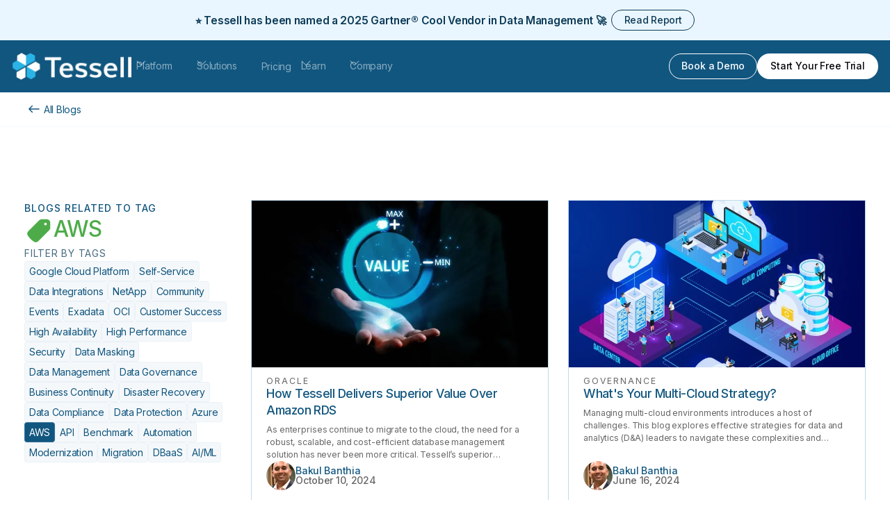

--- FILE ---
content_type: text/html
request_url: https://www.tessell.com/blog-tags/aws
body_size: 46664
content:
<!DOCTYPE html><!-- Last Published: Sat Dec 20 2025 16:54:36 GMT+0000 (Coordinated Universal Time) --><html data-wf-domain="www.tessell.com" data-wf-page="6595b89d061b498c10202ec9" data-wf-site="6495fb2d40a401bef2d4d790" lang="en" data-wf-collection="6595b89d061b498c10202eb6" data-wf-item-slug="aws"><head><meta charset="utf-8"/><title>Blogs related to AWS | Tessell Blogs</title><meta content="Blogs related to AWS | Tessell Blogs" property="og:title"/><meta content="Blogs related to AWS | Tessell Blogs" property="twitter:title"/><meta content="width=device-width, initial-scale=1" name="viewport"/><meta content="kFUhk5g-WBELrkwbR1clRlw7wwBovPIKTxecx0AAYnc" name="google-site-verification"/><link href="https://cdn.prod.website-files.com/6495fb2d40a401bef2d4d790/css/tessell.webflow.shared.56508c727.min.css" rel="stylesheet" type="text/css"/><link href="https://fonts.googleapis.com" rel="preconnect"/><link href="https://fonts.gstatic.com" rel="preconnect" crossorigin="anonymous"/><script src="https://ajax.googleapis.com/ajax/libs/webfont/1.6.26/webfont.js" type="text/javascript"></script><script type="text/javascript">WebFont.load({  google: {    families: ["IBM Plex Mono:regular,500,600","Inter:regular,500,600,700"]  }});</script><script type="text/javascript">!function(o,c){var n=c.documentElement,t=" w-mod-";n.className+=t+"js",("ontouchstart"in o||o.DocumentTouch&&c instanceof DocumentTouch)&&(n.className+=t+"touch")}(window,document);</script><link href="https://cdn.prod.website-files.com/6495fb2d40a401bef2d4d790/6497fa241738f7fc491b7dfc_Tessell%20Favicon.png" rel="shortcut icon" type="image/x-icon"/><link href="https://cdn.prod.website-files.com/6495fb2d40a401bef2d4d790/6497fbb11a0e65aadf0b5582_Tessell%20Webclip.png" rel="apple-touch-icon"/><link href="https://www.tessell.com/blog-tags/aws" rel="canonical"/><script async="" src="https://www.googletagmanager.com/gtag/js?id=G-8PSF2JLPZH"></script><script type="text/javascript">window.dataLayer = window.dataLayer || [];function gtag(){dataLayer.push(arguments);}gtag('set', 'developer_id.dZGVlNj', true);gtag('js', new Date());gtag('config', 'G-8PSF2JLPZH');</script><!-- Meta Tags -->
<meta name="theme-color" content="#11567f">

<!-- Cookie Consent -->
<link rel="stylesheet" href="https://cdn.jsdelivr.net/gh/orestbida/cookieconsent@v2.9.1/dist/cookieconsent.css">
<script defer src="https://cdn.jsdelivr.net/gh/orestbida/cookieconsent@v2.9.2/dist/cookieconsent.js"></script>
<script defer src="https://cdn.jsdelivr.net/gh/orestbida/cookieconsent@v2.9.2/dist/cookieconsent.css"></script>

<!-- Google Tag Manager -->
<script>(function(w,d,s,l,i){w[l]=w[l]||[];w[l].push({'gtm.start':
                                                      new Date().getTime(),event:'gtm.js'});var f=d.getElementsByTagName(s)[0],
      j=d.createElement(s),dl=l!='dataLayer'?'&l='+l:'';j.async=true;j.src=
        'https://www.googletagmanager.com/gtm.js?id='+i+dl;f.parentNode.insertBefore(j,f);
                            })(window,document,'script','dataLayer','GTM-KD33TD2');</script>
<noscript>
  <iframe
          src="https://www.googletagmanager.com/ns.html?id=GTM-KD33TD2"
          title="gtag"
          height="0"
          width="0"
          style="display: none; visibility: hidden;"
          ></iframe>
</noscript>

<!-- Google Analytics -->
<script data-cookiecategory="analytics" async src="https://www.googletagmanager.com/gtag/js?id=AW-11135646290"></script>

<!-- Heap Analytics -->
<script type="text/plain" data-cookiecategory="analytics">
  window.heap=window.heap||[],heap.load=function(e,t){window.heap.appid=e,window.heap.config=t=t||{};var r=document.createElement("script");r.type="text/javascript",r.async=!0,r.src="https://cdn.heapanalytics.com/js/heap-"+e+".js";var a=document.getElementsByTagName("script")[0];a.parentNode.insertBefore(r,a);for(var n=function(e){return function(){heap.push([e].concat(Array.prototype.slice.call(arguments,0)))}},p=["addEventProperties","addUserProperties","clearEventProperties","identify","resetIdentity","removeEventProperty","setEventProperties","track","unsetEventProperty"],o=0;o<p.length;o++)heap[p[o]]=n(p[o])};
  heap.load("75918575");
</script>

<!-- Intercom -->
<script>
  // Set up Intercom settings
  window.intercomSettings = {
    api_base: "https://api-iam.intercom.io",
    app_id: "qj4l6uz4"
  };

  // Function to load the Intercom script
  function loadIntercom() {
    var w = window;
    var ic = w.Intercom;
    if (typeof ic === "function") {
      ic('reattach_activator');
      ic('update', w.intercomSettings);
    } else {
      var d = document;
      var i = function() { i.c(arguments); };
      i.q = [];
      i.c = function(args) { i.q.push(args); };
      w.Intercom = i;
      var l = function() {
        var s = d.createElement('script');
        s.type = 'text/javascript';
        s.async = true;
        s.src = 'https://widget.intercom.io/widget/qj4l6uz4';
        var x = d.getElementsByTagName('script')[0];
        x.parentNode.insertBefore(s, x);
      };
      l();
    }
  }

  // Function to handle scroll event
//  function onScroll() {
    // Delay the Intercom loading by 1.5 seconds after the first scroll
    setTimeout(loadIntercom, 500);

    // Remove the scroll event listener after it has been triggered
 //   window.removeEventListener('scroll', onScroll);
//  }

  // Add scroll event listener to load the Intercom script when the user scrolls
//  window.addEventListener('scroll', onScroll, { once: true });
</script>


<!-- Finsweet Attributes -->
<script defer src="https://cdn.jsdelivr.net/npm/@finsweet/attributes-scrolldisable@1/scrolldisable.js"></script>

<!-- LogRocket -->
<script data-cookiecategory="analytics" src="https://cdn.lr-ingest.com/LogRocket.min.js" crossorigin="anonymous"></script>
<script>
  document.addEventListener("DOMContentLoaded", function() {
    var storedFirstName = localStorage.getItem("userFirstName");
    var storedLastName = localStorage.getItem("userLastName");
    var storedEmail = localStorage.getItem("userEmail");

    if (storedEmail) {
      window.LogRocket && window.LogRocket.init('b289yj/tessellwebsite');
      LogRocket.identify(storedEmail, {
        name: `${storedFirstName} ${storedLastName}` || 'UNKNOWN',
        email: storedEmail || 'UNKNOWN',
        subscriptionType: 'pro'
      });
    }
  });
</script>

<!-- Calendly -->
<link href="https://calendly.com/assets/external/widget.css" rel="stylesheet">
<script src="https://calendly.com/assets/external/widget.js" type="text/javascript"></script>

<!-- Tooltip Styling -->
<link rel="stylesheet" href="https://unpkg.com/tippy.js@4/themes/light-border.css"/>

<!-- HTMX -->
<script src="https://unpkg.com/htmx.org@2.0.2"></script>

<!-- JS Cookie -->
<script src="https://cdnjs.cloudflare.com/ajax/libs/js-cookie/3.0.1/js.cookie.min.js"></script>

<script>function initApollo(){var n=Math.random().toString(36).substring(7),o=document.createElement("script");
                              o.src="https://assets.apollo.io/micro/website-tracker/tracker.iife.js?nocache="+n,o.async=!0,o.defer=!0,
                                o.onload=function(){window.trackingFunctions.onLoad({appId:"669aa06fa84fcf02d13a6aa5"})},
                                document.head.appendChild(o)}initApollo();</script>

<script async src="https://analytics.sayprimer.com/primerAnalytics.js?clientId=45a7e760-c5bd-49d5-833f-5755b877606f"></script><script src="https://cdn.prod.website-files.com/6495fb2d40a401bef2d4d790%2F652d31f3dc22d7b4ee708e44%2F6728fdf71330e00e87c42a8b%2Fclarity_script-2.2.9.js" type="text/javascript"></script></head><body><div class="page-wrapper"><div class="global-styles w-embed"><style>

  /* Make text look crisper and more legible in all browsers */
  body {
    -webkit-font-smoothing: antialiased;
    -moz-osx-font-smoothing: grayscale;
    font-smoothing: antialiased;
    text-rendering: optimizeLegibility;
  }

  /* Focus state style for keyboard navigation for the focusable elements */
  *[tabindex]:focus-visible,
  input[type="file"]:focus-visible {
    outline: 0 solid transparent;
    outline-offset: 0;
  }

  img {
    aspect-ratio: attr(width) / attr(height);
  }

  /* Get rid of top margin on first element in any rich text element */
  .w-richtext > :not(div):first-child, .w-richtext > div:first-child > :first-child {
    margin-top: 0 !important;
  }

  /* Get rid of bottom margin on last element in any rich text element */
  .w-richtext>:last-child, .w-richtext ol li:last-child, .w-richtext ul li:last-child{
    margin-bottom: 0 !important;
  }

  /* Prevent all click and hover interaction with an element */
  .pointer-events-off {
    pointer-events: none;
  }

  /* Enables all click and hover interaction with an element */
  .pointer-events-on {
    pointer-events: auto;
  }

  /* Create a class of .div-square which maintains a 1:1 dimension of a div */
  .div-square::after {
    content: "";
    display: block;
    padding-bottom: 100%;
  }

  /* Make sure containers never lose their center alignment */
  .container-medium,.container-small, .container-large {
    margin-right: auto !important;
    margin-left: auto !important;
  }

  .contain-paint{
    contain: paint;
  }

  /* 
  Make the following elements inherit typography styles from the parent and not have hardcoded values. 
  Important: You will not be able to style for example "All Links" in Designer with this CSS applied.
  Uncomment this CSS to use it in the project. Leave this message for future hand-off.
  */

  a,
  .w-input,
  .w-select,
  .w-nav-link,
  .w-dropdown-btn,
  .w-dropdown-toggle,
  .w-dropdown-link {
    color: inherit;
    text-decoration: inherit;
    font-size: inherit;
  }


  /* Apply "..." after 3 lines of text */
  .text-style-3lines {
    display: -webkit-box;
    overflow: hidden;
    -webkit-line-clamp: 3;
    -webkit-box-orient: vertical;
  }

  /* Apply "..." after 2 lines of text */
  .text-style-2lines {
    display: -webkit-box;
    overflow: hidden;
    -webkit-line-clamp: 2;
    -webkit-box-orient: vertical;
  }
  /* Apply "..." after 4 lines of text */
  .text-style-4lines {
    display: -webkit-box;
    overflow: hidden;
    -webkit-line-clamp: 4;
    -webkit-box-orient: vertical;
  }
  
   /* Apply "..." after 1 lines of text */
  .text-style-1lines {
     white-space: nowrap;
  overflow: hidden;
  text-overflow: ellipsis;
  }


  /* Adds inline flex display */
  .display-inlineflex {
    display: inline-flex;
  }

  /* These classes are never overwritten */
  .hide {
    display: none !important;
  }

  @media screen and (max-width: 991px) {
    .hide, .hide-tablet {
      display: none !important;
    }
  }
  @media screen and (max-width: 767px) {
    .hide-mobile-landscape{
      display: none !important;
    }
  }
  @media screen and (max-width: 479px) {
    .hide-mobile{
      display: none !important;
    }
  }

  .margin-0 {
    margin: 0rem !important;
  }

  .padding-0 {
    padding: 0rem !important;
  }

  .spacing-clean {
    padding: 0rem !important;
    margin: 0rem !important;
  }

  .margin-top {
    margin-right: 0rem !important;
    margin-bottom: 0rem !important;
    margin-left: 0rem !important;
  }

  .padding-top {
    padding-right: 0rem !important;
    padding-bottom: 0rem !important;
    padding-left: 0rem !important;
  }

  .margin-right {
    margin-top: 0rem !important;
    margin-bottom: 0rem !important;
    margin-left: 0rem !important;
  }

  .padding-right {
    padding-top: 0rem !important;
    padding-bottom: 0rem !important;
    padding-left: 0rem !important;
  }

  .margin-bottom {
    margin-top: 0rem !important;
    margin-right: 0rem !important;
    margin-left: 0rem !important;
  }

  .padding-bottom {
    padding-top: 0rem !important;
    padding-right: 0rem !important;
    padding-left: 0rem !important;
  }

  .margin-left {
    margin-top: 0rem !important;
    margin-right: 0rem !important;
    margin-bottom: 0rem !important;
  }

  .padding-left {
    padding-top: 0rem !important;
    padding-right: 0rem !important;
    padding-bottom: 0rem !important;
  }

  .margin-horizontal {
    margin-top: 0rem !important;
    margin-bottom: 0rem !important;
  }

  .padding-horizontal {
    padding-top: 0rem !important;
    padding-bottom: 0rem !important;
  }

  .margin-vertical {
    margin-right: 0rem !important;
    margin-left: 0rem !important;
  }

  .padding-vertical {
    padding-right: 0rem !important;
    padding-left: 0rem !important;
  }

  /*Fluid Resposiveness*/
  html { font-size: 1rem; }
  @media screen and (max-width:1750px) { html { font-size: calc(0.875rem); } }
  @media screen and (max-width:991px) { html { font-size: calc(0.0045758928571431046rem + 1.6071428571428568vw); } }
  @media screen and (max-width:767px) { html { font-size: calc(0.0029665798611110406rem + 2.079861111111111vw); } }
  @media screen and (max-width:479px) { html { font-size: calc(0.00035112359550615313rem + 4.101123595505616vw); } }
  @media screen and (max-width:390px) { html { font-size: calc(0.0006249999999998757rem + 4.1000000000000005vw); } }
  @media screen and (max-width:250px) { html { font-size: 0.64125rem; } }


  .w-lightbox-backdrop{
    background-color: #ffffffed;
  }

  .w-lightbox-frame, .w-lightbox-view:before {
    overflow: hidden;
    border-radius: 1rem;
  }

  .w-lightbox-close {
    width: 2rem !important;
    height: 2rem !important;
    background-image: url(https://cdn.prod.website-files.com/6495fb2d40a401bef2d4d790/64a424b475d7602abfa37d2c_close%20icon.png) !important;
    background-position: 0px 0px !important;
    background-size: cover !important;
    background-repeat: no-repeat !important;
    right: 2rem !important;
    top: 1rem !important;
  }

  .octa-tab_list .text-size-medium, .product-tab_para-wrapper.is-list .text-size-medium{
    line-height: 1.55 !important;
  }

  @media only screen and (max-width: 767px){

    .w-lightbox-close {
      right: 0.8rem !important;
      top: 1rem !important;
      width: 1.8rem !important;
      height: 1.8rem !important;
    }

    .w-lightbox-frame, .w-lightbox-view:before {
      overflow: hidden;
      border-radius: 0.5rem;
    }
  }

  .button.is-blog:hover .button-left-arrow-wrap, .blog-listing_item:hover .button-left-arrow-wrap, .blog-featured_featured-item:hover .button-left-arrow-wrap{
    margin-left: 0rem;
    opacity: 1;
  }


  .button.is-blog:hover .button-right-arrow-wrap, .blog-listing_item:hover .button-right-arrow-wrap, .blog-featured_featured-item:hover .button-right-arrow-wrap{
    margin-right: -20%;
    opacity: 0;
  }


</style>

<style>
  /*Contact Form*/
  .contact_component .hs-form {
    border: 0.0625rem solid #bfdaee !important;
    margin-bottom: 0;
    padding: 2rem;
  }
  .contact_component.is-border .hs-form {
    border: 0.063rem solid #eeeeee !important;
    margin-bottom: 0;
    padding: 2rem;
    border-radius : 0.75rem;
  }
  .contact_component .hs-input {
    min-height: 3.5rem;
    padding: 0.5rem 1rem 0.5rem 1rem;
    border-style: solid;
    border-width: 0.0625rem;
    border-color: #cccccc;
    border-radius: 0.625rem;
    background-color: transparent;
    transition-property: border-color;
    transition-duration: 200ms;
    transition-timing-function: ease;
    width: 100%;
  }

  .contact_component .hs-input:placeholder {
    color: #959595;
  }

  .contact_component .hs-error-msgs.inputs-list {
    margin-bottom: 0.5rem;
    color: red;
  }

  .contact_component .hs-input:hover{
    border-color: #456a81;
  }

  .contact_component .hs-form-checkbox .hs-input{
    width: 1rem;
    margin-right: 0.5rem;
    min-height: 2.5rem;
  }

  .contact_component .hs-form-checkbox label{
    display: flex;
    line-height: 1.4;
  }

  .contact_component .inputs-list {
    padding-left: 0rem;
  }

  .contact_component .hs-input:focus {
    outline-color: rgba(69, 106, 129, 0.5);
    outline-width: 0.1rem;
    outline-offset: 0rem;
  }


  .contact_component .hs-form label {
    margin-bottom: 0.25rem;
    font-weight: 500;
  }

  .contact_component .hs-form-field {
    display: flex;
    flex-direction: column;
    grid-row-gap: 0.8rem;
    margin-bottom: 1rem;
  }

  .contact_component .hs-fieldtype-textarea {
    min-height: 6.25rem;
    padding-top: 0.75rem;
  }

  .contact_component .hs-button.primary.large {
    text-align: center;
    width: 100%;
    border: 0.0625rem solid rgba(255, 255, 255, 0.55);
    padding: 1.4rem 4rem;
    font-size: 1.25rem;
    font-weight: 400;
    line-height: 1;
    transition: all 0.42s cubic-bezier(0.165, 0.84, 0.44, 1);
    color: #fff;
    background-color: #11567e;
    border-style: none;
    border-radius: 0.625rem;
    cursor: pointer;
  }

  .contact_component .hs-button.primary.large:hover {
    background-color: #249EDC;
  }

  .contact_component .submitted-message {
    padding: 1.5rem;
    background-color: #eff8ff;
    display: flex;
    min-height: 42rem;
    justify-content: center;
    align-items: center;
    text-align: center;
  }

  @media only screen and (max-width: 767px) {
    .rds_icon svg {
      width: 18px;
    }
    .contact_component .hs-form {
      padding: 1.25rem;
    }

    .contact_component .hs-input {
      min-height: 3rem;
      padding: 0.5rem 0.8rem 0.5rem 0.8rem;
    }

    .contact_component .hs-input {
      min-height: 3rem;
      padding-right: 0.8rem;
      padding-left: 0.8rem;
      border-radius: 0.4rem;
      font-size: 1rem;
    }

    .contact_component .hs-form label {
      margin-bottom: 0.1rem;
      font-size: 0.875rem;
    }

    .contact_component .hs-form-field {
      grid-row-gap: 0.4rem;
    }

    .contact_component .hs-error-msgs.inputs-list {
      margin-bottom: 0.4rem;
    }

    .contact_component .hs-fieldtype-textarea {
      padding-top: 1rem;
    }

    .contact_component .submitted-message {
      min-height: 30rem;
    }
  }

  .ebook-header_image.is-dynamic{
    aspect-ratio: 0.7727272727;
  }

  .tessell-gpt { border: none; }

  /* Give section an attribute of "data-cms-section" */
  [data-cms-section]:not(:has(.w-dyn-item)) {
    display: none; 
  }
  .swiper{
    overflow: unset;
  }   

  [show-staging] {
    display: none;
  }

  [show-staging-flex] {
    display: none;
  }

  html[data-wf-domain="tessell.webflow.io"] [show-staging] {
    display: block;
  }

  html[data-wf-domain="tessell.webflow.io"] [show-staging-flex] {
    display: flex;
  }

  /* hide production data on staging */
  html[data-wf-domain="tessell.webflow.io"] [hide-staging] {
    visibility: hidden;
    display: none !important;
  }

  .toc_link.w--current {
    color: #0C3B57;
  }
  .toc-listing:first-child a {
    border-top-left-radius: 0.5rem;
    border-top-right-radius: 0.5rem;
  }
  .toc-listing:last-child a {
    border-bottom-left-radius: 0.5rem;
    border-bottom-radius: 0.5rem;
  }

  .stories-listing_author-image:first-child{
    margin-left: 0rem;
  }

  .yt-search_btn-link.fs-cmsfilter_active {
    color: white;
    background-color: var(--primary--dark-blue);
  }
  .trusted_logo-link:hover .logo_case-study-block{
  gap: 4px;
  }
  
  .customer_card:hover .customer_button{
  gap: 4px;
  }
</style>

<style>
  @keyframes slideup {
    from {opacity: 0; transform: translateY(100%);}
    to {opacity: 1; transform: translateY(0%);}
  }

  @keyframes scaleup {
    from {opacity: 0; transform: scale(0.5);}
    to {opacity: 1; transform: scale(1);}
  }

  @keyframes loop-spin {
    to {transform: rotate(360deg);}
  }

  @keyframes loop-move-left {
    to {transform: translateX(-100%);}
  }
  @keyframes loop-move-right {
    from {
      transform: translateX(-100%);
    }

    to {
      transform: translateX(0%);
    }
  }

  /* pause child animations on hover  */
  [data-hover-pause] * {animation-play-state: running;}
  [data-hover-pause]:hover * {animation-play-state: paused;}

  /* /* play child animations on hover  */
  [data-hover-play] * {animation-play-state: paused;}
  [data-hover-play]:hover * {animation-play-state: running;}
  /* pause child animations on hover 
  [data-hover-pause] * {animation-play-state: running;}
  [data-hover-pause]:hover * {animation-play-state: paused;}*/

  /* play child animations on hover 
  [data-hover-play] * {animation-play-state: paused;}
  [data-hover-play]:hover * {animation-play-state: running;}*/

  /* stagger */
  :root {--i: 0}
  [data-stagger-list] > *:nth-child(1) {--i: 0}
  [data-stagger-list] > *:nth-child(2) {--i: 1}
  [data-stagger-list] > *:nth-child(3) {--i: 2}
  [data-stagger-list] > *:nth-child(4) {--i: 3}
  [data-stagger-list] > *:nth-child(5) {--i: 4}
  [data-stagger-list] > *:nth-child(6) {--i: 5}
  [data-stagger-list] > *:nth-child(7) {--i: 6}
  [data-stagger-list] > *:nth-child(8) {--i: 7}
  [data-stagger-list] > *:nth-child(9) {--i: 8}
  [data-stagger-list] > *:nth-child(10) {--i: 9}
  [data-stagger-list] > *:nth-child(11) {--i: 10}
  [data-stagger-list] > *:nth-child(12) {--i: 11}
  [data-stagger-list] > *:nth-child(13) {--i: 12}
  [data-stagger-list] > *:nth-child(14) {--i: 13}
  [data-stagger-list] > *:nth-child(15) {--i: 14}
  [data-stagger-list] > *:nth-child(16) {--i: 15}
  [data-stagger-list] > *:nth-child(17) {--i: 16}
  [data-stagger-list] > *:nth-child(18) {--i: 17}
  [data-stagger-list] > *:nth-child(19) {--i: 18}
  [data-stagger-list] > *:nth-child(20) {--i: 19}
  [data-stagger-list] > *:nth-child(21) {--i: 20}
  [data-stagger-list] > *:nth-child(22) {--i: 21}
  [data-stagger-list] > *:nth-child(23) {--i: 22}
  [data-stagger-list] > *:nth-child(24) {--i: 23}
  [data-stagger-list] > *:nth-child(25) {--i: 24}
  [data-stagger-list] > *:nth-child(26) {--i: 25}
  [data-stagger-list] > *:nth-child(27) {--i: 26}
  [data-stagger-list] > *:nth-child(28) {--i: 27}
  [data-stagger-list] > *:nth-child(29) {--i: 29}
  [data-stagger-list] > *:nth-child(30) {--i: 29}
  [data-stagger-list] > *:nth-child(31) {--i: 30}
  [data-stagger-list] > *:nth-child(32) {--i: 31}
  [data-stagger-list] > *:nth-child(33) {--i: 32}
  [data-stagger-list] > *:nth-child(34) {--i: 33}
  [data-stagger-list] > *:nth-child(35) {--i: 34}
  [data-stagger-list] > *:nth-child(36) {--i: 35}
  [data-stagger-list] > *:nth-child(37) {--i: 36}
  [data-stagger-list] > *:nth-child(38) {--i: 37}
  [data-stagger-list] > *:nth-child(39) {--i: 38}
  [data-stagger-list] > *:nth-child(40) {--i: 39}
  [data-stagger-list] > *:nth-child(41) {--i: 40}
  [data-stagger-list] > *:nth-child(42) {--i: 41}
  [data-stagger-list] > *:nth-child(43) {--i: 42}
  [data-stagger-list] > *:nth-child(44) {--i: 43}
  [data-stagger-list] > *:nth-child(45) {--i: 44}
  [data-stagger-list] > *:nth-child(46) {--i: 45}
  [data-stagger-list] > *:nth-child(47) {--i: 46}
  [data-stagger-list] > *:nth-child(48) {--i: 47}
  [data-stagger-list] > *:nth-child(49) {--i: 48}
  [data-stagger-list] > *:nth-child(50) {--i: 49}
  .custom-animation{
    animation-name: loop-move-left;
    animation-duration: 30s;
    animation-timing-function: linear;
    animation-iteration-count: infinite;
    animation-direction: normal;
    animation-play-state: running;
    animation-fill-mode: both;
  }
  .text_holder-left{
    animation-name: loop-move-right;
    animation-duration: 90s;
  }
  
  
  [no-scrollbar]::-webkit-scrollbar {
    display: none;
  }

  [no-scrollbar]{
    -ms-overflow-style: none;  /* IE and Edge */
    scrollbar-width: none;  /* Firefox */
  }
</style></div><div data-animation="over-right" class="navbar_component w-nav" data-easing2="ease-out-quad" data-easing="ease-out-quad" data-collapse="medium" data-w-id="606bf89e-19e3-857a-4fd8-2f2f27b4479f" role="banner" data-duration="500" id="tessel-navbar-main"><a id="wflow-notif-banner" data-version="" href="https://www.tessell.com/campaign/tessell-named-gartner-cool-vendor-in-data-management" target="_blank" class="navbar_banner light w-inline-block"><div><strong>⭐️ </strong><strong>Tessell has been named a 2025 Gartner® Cool Vendor in Data Management</strong><strong> 🚀  </strong></div><div href="https://www.tessell.com/blogs/crn-honors-tessell-with-a-spot-on-its-2024-big-data-100-list" target="_blank" class="navbar_banner-button v2">Read Report</div></a><div class="navbar_container-wrapper v2"><div class="navbar_container v2"><a href="https://www.tessell.com/" class="navbar_logo-link w-nav-brand"><img width="86" height="20" alt="Tessell Logo" src="https://cdn.prod.website-files.com/6495fb2d40a401bef2d4d790/69010c8eec453e1ae72ed302_Tessell%20Logo%20Blue%20%26%20White%201.webp" loading="lazy" class="navbar_logo-img"/></a><nav role="navigation" id="w-nav-id" class="navbar_menu v2 w-nav-menu"><div class="navbar_menu-left"><div data-delay="400" data-hover="true" data-w-id="be9411be-60b9-0cf6-43c8-613c2b7db514" class="navbar_menu-dropdown w-dropdown"><div class="navbar_dropdown-toggle v2 w-dropdown-toggle"><div class="dropdown-icon v2 w-embed"><svg width="100%" height="100%" viewBox="0 0 12 7" fill="none" xmlns="http://www.w3.org/2000/svg"> <path d="M1 1L6 6L11 1" stroke="currentColor" stroke-linecap="round"/> </svg></div><div class="navbar_dropdown-toggle-text v2">Platform</div></div><nav class="navbar_dropdown-list v2 w-dropdown-list"><div class="navbar_dropdown-in v2"><div class="navbar_dropdown-card"><div class="navbar_dropdown-card-col"><div class="navbar_dropdown-card-section"><div class="navbar_dropdown-section-title">Database Engines</div><div class="navbar_dropdown-card-item-list"><a href="https://www.tessell.com/services/oracle" class="navbar_dropdown-link v2 verticle-padding w-inline-block"><div class="navbar_dropdown-icon v2 is--32px w-embed"><svg xmlns="http://www.w3.org/2000/svg" width="32" height="21" viewBox="0 0 32 21" fill="none">
  <g clip-path="url(#clip0_2440_3453)">
    <path d="M10.3942 20.2427H22.1514C27.7403 20.1064 32.1365 15.4376 32.0002 9.88277C31.8638 4.46424 27.5018 0.136228 22.1514 -8.75965e-05H10.3942C4.80527 -0.136403 0.136472 4.25976 0.000156544 9.84869C-0.136159 15.4376 4.26001 20.0723 9.84893 20.2086C10.0193 20.2427 10.1897 20.2427 10.3942 20.2427ZM21.8787 16.6644H10.6327C7.02039 16.5622 4.19185 13.5292 4.29409 9.91685C4.4304 6.47489 7.19078 3.68042 10.6327 3.57819H21.8787C25.4911 3.47595 28.5241 6.30449 28.6264 9.91685C28.7286 13.5292 25.9001 16.5622 22.2877 16.6644C22.1514 16.6644 22.0151 16.6644 21.8787 16.6644Z" fill="#C74634"/>
  </g>
  <defs>
    <clipPath id="clip0_2440_3453">
      <rect width="32" height="20.2428" fill="white"/>
    </clipPath>
  </defs>
</svg></div><div>Tessell for Oracle</div></a><a href="https://www.tessell.com/services/mysql" class="navbar_dropdown-link v2 verticle-padding w-inline-block"><div class="navbar_dropdown-icon v2 is--32px w-embed"><svg xmlns="http://www.w3.org/2000/svg" width="40" height="40" viewBox="0 0 40 40" fill="none">
  <path fill-rule="evenodd" clip-rule="evenodd" d="M35.0203 29.0881C33.2806 29.0416 31.9235 29.2161 30.7985 29.7045C30.4737 29.8324 29.9518 29.8324 29.9054 30.2511C30.0793 30.4255 30.1025 30.7047 30.2533 30.9489C30.5085 31.3908 30.9724 31.9723 31.39 32.2746C31.8423 32.6235 32.3063 32.9724 32.7818 33.2748C33.6285 33.7981 34.5912 34.1005 35.4147 34.6238C35.8902 34.9262 36.3774 35.3216 36.8529 35.6472C37.0965 35.8216 37.2473 36.1007 37.5488 36.217V36.1473C37.398 35.9496 37.3517 35.6705 37.2009 35.4495C36.9805 35.2285 36.7601 35.0308 36.5514 34.8215C35.925 33.9725 35.1363 33.2283 34.2896 32.6119C33.5937 32.1351 32.0627 31.4722 31.7843 30.6698C31.7843 30.6698 31.7611 30.6465 31.7379 30.6233C32.2135 30.5767 32.7818 30.4023 33.2458 30.2744C33.9881 30.0767 34.6608 30.1232 35.4263 29.9255C35.7742 29.8324 36.1222 29.7278 36.4702 29.6231V29.4254C36.0758 29.03 35.7974 28.5067 35.3799 28.1345C34.2664 27.1693 33.0486 26.2389 31.7843 25.4481C31.1116 25.0062 30.2417 24.7271 29.5226 24.3549C29.2674 24.227 28.8267 24.1572 28.6759 23.9363C28.2816 23.4595 28.0612 22.8199 27.7828 22.25C27.1565 21.0522 26.5418 19.7148 25.9966 18.4472C25.6023 17.5982 25.3703 16.7492 24.8832 15.9584C22.6446 12.2486 20.1973 10.0041 16.4626 7.79453C15.6623 7.34098 14.6996 7.14328 13.6789 6.89907C13.1338 6.8758 12.5887 6.82928 12.0435 6.81765C11.6956 6.66647 11.3476 6.24781 11.0461 6.0501C9.80501 5.2593 6.6038 3.56139 5.68751 5.80589C5.09599 7.22469 6.55741 8.62023 7.05615 9.34126C7.4273 9.84133 7.90285 10.4112 8.16961 10.981C8.32039 11.3532 8.36679 11.7486 8.51757 12.144C8.86553 13.1092 9.19029 14.1791 9.65423 15.0746C9.8978 15.5281 10.153 16.0166 10.4545 16.4236C10.6285 16.6678 10.9301 16.7725 10.9997 17.1679C10.6981 17.6098 10.6749 18.2611 10.5009 18.8077C9.71222 21.2731 10.0254 24.3317 11.1273 26.1459C11.4752 26.6925 12.2987 27.8903 13.4122 27.4368C14.3865 27.0414 14.1777 25.797 14.456 24.7038C14.5256 24.4364 14.4792 24.2619 14.6068 24.0875V24.134C14.9084 24.7387 15.2216 25.3318 15.4999 25.9482C16.1726 27.0181 17.3557 28.1345 18.33 28.8672C18.8519 29.2626 19.2695 29.9371 19.919 30.1813V30.1116H19.8726C19.745 29.9138 19.5478 29.8324 19.3738 29.6813C18.9795 29.2858 18.5503 28.809 18.2372 28.3671C17.3209 27.146 16.5206 25.7854 15.8015 24.3898C15.4535 23.7153 15.152 22.971 14.862 22.2965C14.7344 22.0407 14.7344 21.6453 14.514 21.5057C14.1893 21.9825 13.7137 22.4012 13.4702 22.9827C13.0526 23.9246 13.0178 25.076 12.8554 26.2854C12.7742 26.3087 12.809 26.2854 12.7743 26.332C12.0783 26.1575 11.8348 25.4365 11.5796 24.8318C10.9301 23.285 10.8141 20.7963 11.3824 19.0054C11.5332 18.5518 12.1943 17.1098 11.9276 16.6678C11.8 16.2492 11.3592 16.0166 11.1273 15.6793C10.8489 15.2607 10.5357 14.7374 10.3501 14.2838C9.82821 13.0627 9.56145 11.702 9.00471 10.4809C8.73795 9.9111 8.2856 9.31799 7.91444 8.79466C7.49689 8.20156 7.04455 7.79453 6.71979 7.09676C6.6154 6.85254 6.46462 6.45714 6.627 6.20129C6.6734 6.02685 6.75458 5.95707 6.92856 5.92218C7.20693 5.67796 8.01883 5.99195 8.29719 6.11988C9.1091 6.44551 9.78182 6.7595 10.4545 7.21305C10.7561 7.43402 11.0809 7.84105 11.4752 7.95735H11.9392C12.6351 8.10853 13.4238 8.00386 14.0733 8.20156C15.2215 8.57371 16.277 9.12029 17.2049 9.7134C20.0582 11.5276 22.4127 14.0977 24.0017 17.1795C24.2684 17.6796 24.3728 18.1448 24.6164 18.6681C25.0688 19.738 25.6371 20.8312 26.101 21.8779C26.5534 22.9013 26.9941 23.9479 27.6436 24.8085C27.9684 25.2621 29.279 25.5063 29.859 25.7505C30.2881 25.9482 30.9724 26.1226 31.3668 26.3552C32.1091 26.8088 32.8514 27.3321 33.5473 27.8438C33.8721 28.1113 34.9623 28.6579 35.0203 29.0881Z" fill="#00758F"/>
</svg></div><div>Tessell for MySQL</div></a><a href="https://www.tessell.com/services/postgresql" class="navbar_dropdown-link v2 verticle-padding w-inline-block"><div class="navbar_dropdown-icon v2 is--32px w-embed"><svg xmlns="http://www.w3.org/2000/svg" width="40" height="40" viewBox="0 0 40 40" fill="none">
  <path d="M28.6663 27.8108C28.8959 25.8982 28.8271 25.6177 30.2517 25.9275L30.6134 25.9593C31.7088 26.0091 33.1418 25.7831 33.9836 25.392C35.7959 24.5511 36.8705 23.1471 35.0835 23.516C31.0074 24.3569 30.7272 22.9767 30.7272 22.9767C35.0314 16.5904 36.8306 8.48358 35.2776 6.4992C31.0415 1.08653 23.7091 3.64606 23.5864 3.71252L23.5473 3.71973C22.7419 3.55262 21.8406 3.45278 20.828 3.43641C18.9835 3.4061 17.5838 3.91998 16.5221 4.72529C16.5221 4.72529 3.44135 -0.663798 4.04989 11.5026C4.17931 14.0908 7.75972 31.0867 12.03 25.9531C13.5908 24.0759 15.0991 22.4887 15.0991 22.4887C15.8481 22.9863 16.7449 23.2402 17.6853 23.149L17.758 23.087C17.7353 23.3201 17.7453 23.548 17.7871 23.8179C16.6872 25.0471 17.0104 25.2629 14.811 25.7156C12.5859 26.1742 13.8932 26.9907 14.7465 27.2041C15.7812 27.4628 18.1749 27.8294 19.7927 25.5651L19.7283 25.8234C20.1599 26.1687 20.1307 28.3048 20.1919 29.8311C20.2531 31.3574 20.3553 32.7817 20.6664 33.6215C20.9776 34.4611 21.3447 36.6241 24.2352 36.0046C26.6509 35.4869 28.498 34.7419 28.6663 27.8108Z" fill="black"/>
  <path d="M35.0839 23.516C31.0073 24.3569 30.7271 22.9767 30.7271 22.9767C35.0313 16.5899 36.8305 8.48297 35.2778 6.49883C31.0418 1.08649 23.709 3.64618 23.5866 3.71263L23.5472 3.71968C22.7418 3.55249 21.8405 3.45289 20.8275 3.43636C18.9829 3.40613 17.5837 3.91994 16.522 4.72508C16.522 4.72508 3.44101 -0.663763 4.04939 11.5026C4.17881 14.0909 7.75914 31.0868 12.0296 25.9532C13.5905 24.0761 15.0986 22.4889 15.0986 22.4889C15.8476 22.9865 16.7444 23.2403 17.6844 23.1491L17.7575 23.0871C17.7348 23.3202 17.7451 23.5482 17.7867 23.818C16.6866 25.0472 17.0098 25.263 14.8106 25.7157C12.5853 26.1743 13.8926 26.9908 14.7461 27.2042C15.7809 27.4629 18.1747 27.8295 19.7922 25.5652L19.7277 25.8236C20.1588 26.1688 20.4615 28.0693 20.4107 29.7921C20.36 31.5149 20.3261 32.6977 20.6658 33.6216C21.0054 34.5455 21.3439 36.6242 24.235 36.0047C26.6508 35.487 27.9026 34.1454 28.0768 31.9077C28.2004 30.3167 28.48 30.5519 28.4977 29.1296L28.722 28.4562C28.9807 26.2996 28.7631 25.6038 30.2514 25.9274L30.6131 25.9592C31.7086 26.0091 33.1423 25.783 33.9837 25.3919C35.7956 24.551 36.8702 23.1471 35.0837 23.516H35.0839Z" fill="#336791"/>
  <path d="M19.9676 24.7522C19.8553 28.765 19.9958 32.8058 20.3884 33.7879C20.7813 34.77 21.6221 36.6801 24.5134 36.0607C26.9289 35.5429 27.8078 34.5407 28.1892 32.3287C28.4701 30.7012 29.0116 26.1814 29.0811 25.2553" stroke="white" stroke-width="1.01019" stroke-linecap="round" stroke-linejoin="round"/>
  <path d="M16.5019 4.63534C16.5019 4.63534 3.41204 -0.714684 4.02058 11.4516C4.15 14.0399 7.73057 31.0364 12.001 25.9026C13.5615 24.0252 14.9728 22.5528 14.9728 22.5528" stroke="white" stroke-width="1.01019" stroke-linecap="round" stroke-linejoin="round"/>
  <path d="M23.5723 3.65892C23.1192 3.80099 30.8537 0.831468 35.2493 6.44812C36.802 8.43234 35.0027 16.5393 30.6986 22.9262" stroke="white" stroke-width="1.01019" stroke-linecap="round" stroke-linejoin="round"/>
  <path d="M30.6987 22.9262C30.6987 22.9262 30.9792 24.3069 35.0559 23.4654C36.842 23.0965 35.7671 24.5006 33.9556 25.3419C32.4688 26.0319 29.1357 26.2087 29.0812 25.2553C28.9411 22.7953 30.8355 23.5426 30.6987 22.9262ZM30.6987 22.9262C30.5752 22.3711 29.728 21.8263 29.1676 20.4676C28.6784 19.2817 22.4577 10.1876 30.8928 11.5382C31.2018 11.4743 28.6928 3.51497 20.7988 3.38554C12.9066 3.25612 13.1655 13.0912 13.1655 13.0912" stroke="white" stroke-width="1.01019" stroke-linecap="round" stroke-linejoin="bevel"/>
  <path d="M17.7582 23.7674C16.6579 24.9964 16.9815 25.2123 14.7821 25.6651C12.5568 26.1238 13.8642 26.9401 14.7175 27.1534C15.7523 27.4124 18.1461 27.7789 19.7636 25.514C20.2562 24.8245 19.7607 23.7242 19.0841 23.4437C18.7572 23.3083 18.3201 23.1386 17.7582 23.7674Z" stroke="white" stroke-width="1.01019" stroke-linecap="round" stroke-linejoin="round"/>
  <path d="M17.686 23.7461C17.5751 23.0234 17.9235 22.1635 18.2967 21.1574C18.8577 19.648 20.152 18.1382 19.1166 13.35C18.3449 9.78183 13.1685 12.6074 13.1653 13.0912C13.1621 13.5749 13.3994 15.5435 13.0788 17.836C12.6605 20.8275 14.9823 23.3575 17.6559 23.0987" stroke="white" stroke-width="1.01019" stroke-linecap="round" stroke-linejoin="round"/>
  <path d="M16.4543 13.0186C16.431 13.1839 16.7568 13.6248 17.1817 13.6837C17.6059 13.7429 17.969 13.3983 17.992 13.2332C18.015 13.068 17.6895 12.886 17.2645 12.8268C16.8401 12.7676 16.4768 12.8538 16.4544 13.0186H16.4543Z" fill="white" stroke="white" stroke-width="0.336727"/>
  <path d="M29.3743 12.6817C29.3973 12.8469 29.0719 13.2879 28.6469 13.3468C28.2224 13.406 27.8593 13.0614 27.8361 12.8963C27.8136 12.731 28.1392 12.549 28.5637 12.4899C28.9883 12.4307 29.3513 12.5168 29.3743 12.6818V12.6817Z" fill="white" stroke="white" stroke-width="0.168363"/>
  <path d="M30.8928 11.5381C30.9627 12.8343 30.6136 13.7171 30.5696 15.0969C30.5044 17.1025 31.5258 19.3981 29.9868 21.6965" stroke="white" stroke-width="1.01019" stroke-linecap="round" stroke-linejoin="round"/>
</svg></div><div>Tessell for PostgreSQL</div></a><a href="https://www.tessell.com/services/sqlserver" class="navbar_dropdown-link v2 verticle-padding w-inline-block"><div class="navbar_dropdown-icon v2 is--32px w-embed"><svg xmlns="http://www.w3.org/2000/svg" width="40" height="40" viewBox="0 0 40 40" fill="none">
  <path d="M23.4589 18.9387L17.0505 21.0313L11.4752 23.4919L9.91546 23.9037C9.51823 24.2816 9.10171 24.6643 8.65123 25.0518C8.15716 25.478 7.697 25.8656 7.34334 26.1464C6.95102 26.4565 6.36975 27.0377 6.0743 27.4058C5.63348 27.958 5.28474 28.5441 5.13457 28.9946C4.86814 29.8084 4.99898 30.6318 5.51242 31.3924C6.17117 32.3611 7.48388 33.3492 9.01449 34.0225C9.7944 34.3665 11.1071 34.8072 12.0952 35.0542C13.7372 35.4708 16.9148 35.9213 18.6634 35.9892C19.0169 36.0037 19.4917 36.0037 19.511 35.9892C19.5498 35.9649 19.8211 35.4466 20.136 34.8024C21.2113 32.6081 21.9863 30.5495 22.4077 28.7912C22.6596 27.7256 22.8581 26.3063 22.9889 24.6256C23.0228 24.1557 23.0373 22.5814 23.0083 22.0486C22.9646 21.1767 22.8871 20.4695 22.7661 19.7769C22.7467 19.6751 22.7418 19.5831 22.7516 19.5782C22.7709 19.5637 22.829 19.5444 23.6186 19.3166L23.4588 18.9389V18.9388H23.4589V18.9387ZM21.996 19.7961C22.0542 19.7961 22.2091 21.2832 22.2478 22.2229C22.2576 22.4215 22.2527 22.5523 22.243 22.5523C22.2043 22.5523 21.4244 22.0922 20.8674 21.7434C20.383 21.4382 19.4627 20.8279 19.3174 20.7117C19.2689 20.6778 19.2737 20.6729 19.671 20.5373C20.3442 20.3096 21.9428 19.7961 21.996 19.7961ZM18.7313 20.8715C18.7749 20.8715 18.8862 20.9344 19.1527 21.0991C20.1505 21.724 21.5068 22.4797 22.088 22.7316C22.2672 22.8091 22.2865 22.78 21.8749 23.0609C20.9933 23.6616 19.8937 24.2525 18.5471 24.8483C18.3098 24.9549 18.1112 25.0372 18.1064 25.0372C18.0968 25.0372 18.1257 24.9162 18.1644 24.7708C18.489 23.5646 18.6731 22.344 18.6828 21.3655C18.6876 20.8811 18.6876 20.8811 18.7313 20.8667C18.7215 20.8715 18.7264 20.8715 18.7313 20.8715ZM18.058 21.1282C18.087 21.1572 18.0676 22.2423 18.0289 22.5377C17.9417 23.245 17.8061 23.9037 17.5833 24.6449C17.53 24.824 17.4815 24.9742 17.4719 24.9839C17.4524 25.0081 16.7888 24.359 16.5709 24.1071C16.193 23.6712 15.8976 23.2352 15.6796 22.809C15.5682 22.591 15.3939 22.1648 15.4084 22.1502C15.4859 22.097 18.0386 21.1088 18.058 21.1282ZM14.8901 22.373C14.8949 22.373 14.8997 22.373 14.9046 22.3779C14.9143 22.3876 14.9483 22.4651 14.9773 22.5523C15.1323 22.9737 15.481 23.5937 15.7814 23.9909C16.1107 24.4269 16.5419 24.8918 16.9002 25.197C17.0165 25.2939 17.123 25.3859 17.1375 25.4004C17.1667 25.4295 17.1763 25.4246 16.3868 25.725C15.4714 26.0737 14.4735 26.4225 13.3303 26.7906C13.0572 26.8786 12.7844 26.9674 12.5118 27.057C12.4682 27.0716 12.4827 27.0473 12.6087 26.8488C13.1754 25.9623 14.0375 24.2234 14.522 22.993C14.6043 22.7799 14.6866 22.5668 14.7012 22.5184C14.7206 22.4505 14.7448 22.4263 14.8077 22.3924C14.8416 22.3828 14.8756 22.373 14.8901 22.373ZM13.9214 22.7751C13.9359 22.7848 13.6888 23.3031 13.4466 23.7778C12.9768 24.6932 12.4633 25.5943 11.7755 26.6889C11.6593 26.8778 11.5479 27.0522 11.5333 27.0716C11.5091 27.1055 11.4994 27.0958 11.4219 26.9457C11.2572 26.6211 11.1216 26.2045 11.0489 25.8218C10.9762 25.444 10.9908 24.7853 11.0732 24.3784C11.1361 24.0781 11.1313 24.083 11.2766 24.0103C11.8966 23.6954 13.902 22.7557 13.9214 22.7751ZM22.277 23.1142V23.3176C22.277 24.3978 22.1607 25.88 21.9911 26.9602C21.9621 27.1491 21.9378 27.3041 21.933 27.309C21.933 27.309 21.7926 27.2703 21.6279 27.2218C20.9013 26.9941 20.1118 26.6598 19.3997 26.2676C18.9298 26.0108 18.2468 25.5894 18.2662 25.57C18.271 25.5652 18.4745 25.4586 18.7118 25.3326C19.6613 24.8386 20.5719 24.3058 21.3614 23.7778C21.6569 23.5792 22.1025 23.2595 22.1995 23.1723L22.277 23.1142ZM10.2642 24.5479C10.2836 24.5479 10.2787 24.5866 10.2497 24.761C10.2303 24.887 10.2061 25.1195 10.1965 25.2793C10.1576 25.9865 10.2739 26.5097 10.6227 27.2265C10.7196 27.4252 10.7971 27.5898 10.7922 27.5946C10.7583 27.6237 7.55172 28.5635 6.54413 28.8396C6.24384 28.9219 5.98232 28.9946 5.96284 28.9993C5.929 29.0091 5.92413 29.0042 5.93865 28.9218C6.05004 28.2098 6.59258 27.2798 7.34819 26.4951C7.85197 25.972 8.25403 25.6668 8.94185 25.2744C9.43592 24.9935 10.1964 24.5722 10.2545 24.5527C10.2546 24.5479 10.2594 24.5479 10.2642 24.5479ZM17.8206 25.8993C17.8255 25.8945 17.9417 25.9575 18.0821 26.0398C19.1187 26.6405 20.5622 27.1975 21.7925 27.4833L21.9039 27.5076L21.7489 27.5946C21.1047 27.9531 18.9879 28.8347 16.8228 29.6436C16.5079 29.7598 16.1979 29.8761 16.1397 29.9003C16.0816 29.9245 16.0283 29.9391 16.0283 29.9343C16.0283 29.9293 16.1155 29.7598 16.2269 29.5516C16.8324 28.4181 17.4427 27.0377 17.7527 26.0786C17.7916 25.9865 17.8157 25.9042 17.8206 25.8993ZM17.0505 26.1512C17.0554 26.1562 17.0166 26.2578 16.9681 26.374C16.5467 27.3961 15.9944 28.5102 15.2873 29.7599C15.1081 30.0797 14.9579 30.3364 14.953 30.3364C14.9482 30.3364 14.8029 30.2491 14.6285 30.1426C13.6015 29.5129 12.6909 28.7379 12.0952 27.9871L12.008 27.8805L12.4487 27.7594C14.0278 27.3283 15.3695 26.8633 16.7016 26.2918C16.8906 26.2143 17.0456 26.1512 17.0505 26.1512ZM21.8362 27.8224C21.841 27.9338 21.594 28.9316 21.3905 29.6533C21.221 30.2588 21.0756 30.7335 20.8092 31.5714C20.693 31.9397 20.5913 32.2447 20.5864 32.2447C20.5816 32.2447 20.5525 32.2399 20.5235 32.2303C19.0849 31.9686 17.7964 31.6054 16.5854 31.121C16.2463 30.9853 15.762 30.7674 15.7329 30.7432C15.7233 30.7334 16.0139 30.5978 16.382 30.438C18.586 29.4741 20.8723 28.3793 21.6569 27.9095C21.7489 27.8514 21.8216 27.8224 21.8362 27.8224ZM10.7874 28.2002C10.7971 28.2099 10.1819 29.0963 9.31965 30.3024C9.01936 30.7238 8.67061 31.2179 8.53985 31.4019C8.40905 31.586 8.21048 31.8767 8.09906 32.0511L7.89553 32.3659L7.67754 32.1819C7.4208 31.9687 6.97523 31.5134 6.77663 31.2615C6.36003 30.7433 6.07915 30.1959 5.96773 29.697C5.91444 29.4645 5.91443 29.3482 5.96282 29.3337C6.03546 29.3144 7.32878 29.0092 8.53981 28.7282C9.21311 28.5732 9.99291 28.3892 10.2739 28.3213C10.5548 28.2534 10.7826 28.2002 10.7874 28.2002ZM11.4074 28.4376L11.5623 28.6119C12.2599 29.3918 12.9719 29.9683 13.8341 30.472C13.9892 30.5592 14.1054 30.6366 14.0957 30.6416C14.0618 30.6658 11.1022 31.7168 9.73139 32.1915C8.96126 32.4627 8.32667 32.6807 8.32189 32.6807C8.31707 32.6807 8.27344 32.6517 8.22493 32.6178L8.13779 32.5548L8.27825 32.3514C8.73354 31.6926 9.3052 30.9709 10.5501 29.4693L11.4074 28.4376ZM15.2728 31.2033C15.2776 31.1985 15.4907 31.276 15.7522 31.373C16.382 31.6103 16.8808 31.7604 17.5494 31.93C18.3728 32.1383 19.5644 32.3417 20.2668 32.3998C20.3734 32.4095 20.4315 32.4192 20.4121 32.4337C20.3781 32.4531 19.6662 32.6905 19.143 32.8552C18.3098 33.1167 15.7668 33.8675 13.6937 34.4633C13.311 34.5747 12.9816 34.6668 12.9622 34.6716C12.9139 34.6813 12.754 34.6376 12.754 34.6183C12.754 34.6086 12.8702 34.4585 13.0107 34.2938C13.7082 33.4606 14.4009 32.5306 14.9773 31.649C15.1371 31.4068 15.2728 31.2082 15.2728 31.2033ZM14.4202 31.2276C14.425 31.2325 14.0812 31.7846 13.4806 32.734C13.2238 33.136 12.938 33.5913 12.8363 33.7512C12.7394 33.9062 12.5941 34.1485 12.5118 34.284L12.3713 34.5311L12.2986 34.5117C12.1242 34.4633 10.8988 34.0321 10.5742 33.9014C10.1721 33.7415 9.75558 33.5478 9.44554 33.3831C9.05809 33.1748 8.57374 32.8648 8.61245 32.8551C8.62212 32.8503 9.28575 32.671 10.0849 32.4531C12.2066 31.8766 13.3836 31.5424 14.1538 31.3002C14.2943 31.2566 14.4154 31.2227 14.4202 31.2276ZM20.4508 32.6419H20.4556C20.475 32.6904 19.6904 34.8702 19.4045 35.5579C19.3416 35.7129 19.3174 35.7518 19.2835 35.7468C19.2011 35.7421 18.0628 35.5822 17.3701 35.4805C16.164 35.2964 14.1393 34.9427 13.6307 34.8265L13.5145 34.8024L14.2361 34.6376C15.7862 34.2888 16.5321 34.0999 17.2877 33.8674C18.242 33.5768 19.1866 33.2135 20.1408 32.7679C20.2909 32.7001 20.4169 32.6468 20.4508 32.6419Z" fill="url(#paint0_linear_2440_3479)"/>
  <path d="M16.8519 4.00025C16.7454 3.9858 15.0257 4.6058 13.9165 5.05622C12.4198 5.66662 11.2573 6.24791 10.5404 6.75156C10.274 6.94055 9.93973 7.27473 9.88653 7.40549C9.86716 7.45394 9.85742 7.51206 9.85742 7.57018L10.5065 8.18535L12.0517 8.67942L15.7282 9.3382L19.9326 10.0599L19.9762 9.69666C19.9617 9.69666 19.952 9.69183 19.9376 9.69183L19.3852 9.60461L19.2739 9.40604C18.7023 8.39849 18.0726 7.14877 17.7045 6.30594C17.4187 5.65201 17.1475 4.89644 16.9973 4.35391C16.9149 4.02453 16.9053 4.00516 16.852 4.00034V4.00023H16.8519V4.00025ZM16.7743 4.24736H16.7793C16.7841 4.25214 16.8035 4.38786 16.8229 4.54761C16.9051 5.22584 17.0554 5.87966 17.2927 6.58689C17.4719 7.11973 17.4719 7.0907 17.2637 7.02768C16.7696 6.8921 14.556 6.50943 12.9527 6.28662C12.6959 6.25269 12.4779 6.2188 12.4779 6.21398C12.4586 6.19461 13.6356 5.57939 14.1539 5.33726C14.8175 5.03203 16.6388 4.27155 16.7743 4.24736ZM12.1049 6.41738L12.2939 6.48028C13.3207 6.82909 15.9024 7.32318 17.3266 7.43942C17.4864 7.45396 17.6221 7.46852 17.6268 7.46852C17.6317 7.47335 17.4961 7.54601 17.3217 7.62832C16.634 7.97224 15.8783 8.39367 15.3551 8.71822C15.2002 8.81505 15.0596 8.8926 15.0403 8.8926C15.0209 8.8926 14.9192 8.87321 14.8127 8.85867L14.6189 8.82957L14.1346 8.35485C13.2821 7.5266 12.6136 6.88723 12.3569 6.64499L12.1049 6.41738ZM11.9112 6.5675L12.5942 7.42005C12.9671 7.88991 13.345 8.35004 13.4274 8.45172C13.5096 8.55351 13.5775 8.63589 13.5727 8.64071C13.5533 8.65523 12.5846 8.46628 12.0711 8.35009C11.5431 8.22896 11.3251 8.17084 11.0006 8.06916L10.7342 7.98193V7.91407C10.739 7.58952 11.1508 7.10517 11.8483 6.61115L11.9112 6.5675ZM17.7141 7.73004C17.7335 7.73004 17.7577 7.77362 17.8158 7.9044C17.9805 8.26767 18.494 9.24617 18.6198 9.43505C18.6587 9.49809 18.7264 9.50291 18.0435 9.39149C16.4015 9.12502 15.8735 9.03793 15.8735 9.02823C15.8735 9.02341 15.9219 8.98948 15.9849 8.95555C16.4935 8.67466 17.0069 8.31618 17.4623 7.93351C17.5737 7.84146 17.6754 7.75428 17.6947 7.73971C17.6995 7.73004 17.7093 7.72522 17.7141 7.73004Z" fill="url(#paint1_linear_2440_3479)"/>
  <path d="M9.92039 7.33765C9.92039 7.33765 9.81389 7.50725 9.91559 7.75914C9.97862 7.91409 10.1627 8.10297 10.3709 8.29676C10.3709 8.29676 12.5264 10.399 12.788 10.6993C13.9795 12.0749 14.4978 13.4312 14.5463 15.301C14.5753 16.5022 14.3476 17.5582 13.7809 18.7837C12.7734 20.9828 10.6469 23.4096 7.36768 26.1028L7.84729 25.9429C8.15728 25.7104 8.57871 25.4634 9.56682 24.9209C11.8482 23.6711 14.4155 22.5231 17.564 21.3412C22.0977 19.6362 29.5525 17.6405 33.7956 16.9915L34.2365 16.9236L34.1686 16.817C33.7812 16.2164 33.5147 15.8434 33.1949 15.4463C32.265 14.2934 31.1365 13.3586 29.7559 12.5835C27.8571 11.5228 25.4012 10.6945 22.2915 10.0793C21.7054 9.96302 20.417 9.74023 19.3707 9.58039C17.1522 9.23656 15.7184 8.99917 14.1394 8.72791C13.5727 8.63099 12.7249 8.48571 12.1631 8.36465C11.8724 8.30161 11.3155 8.17085 10.8795 8.0207C10.5308 7.88501 10.027 7.74938 9.92039 7.33765ZM11.1702 8.54866C11.175 8.54388 11.2524 8.57285 11.3542 8.60678C11.5383 8.66968 11.7756 8.74236 12.0566 8.81991C12.2692 8.87839 12.4824 8.9349 12.696 8.98943C12.9866 9.06205 13.2288 9.12988 13.2336 9.12988C13.2676 9.16381 13.7568 10.7283 13.9215 11.3289C13.9844 11.5566 14.0329 11.7503 14.0281 11.7503C14.0231 11.7553 13.9699 11.6729 13.9069 11.5615C13.3402 10.5636 12.4441 9.55127 11.4075 8.73747C11.2719 8.64068 11.1702 8.55348 11.1702 8.54866ZM13.5533 9.20741C13.5776 9.20741 13.6841 9.22195 13.8148 9.25099C14.6383 9.43505 16.1157 9.716 17.0602 9.87586C17.2201 9.90005 17.3461 9.92918 17.3461 9.93881C17.3461 9.94855 17.2879 9.98239 17.2152 10.0212C17.0554 10.1035 16.4111 10.4861 16.1981 10.6315C15.6604 10.9899 15.176 11.3774 14.8272 11.7262C14.6868 11.8666 14.5656 11.9829 14.5656 11.9829C14.5656 11.9829 14.5367 11.9006 14.5123 11.7988C14.3381 11.1255 13.9747 10.1276 13.6453 9.42533C13.592 9.31396 13.5484 9.21221 13.5484 9.20257C13.5484 9.21224 13.5484 9.20741 13.5533 9.20741ZM17.7481 10.0066C17.7771 10.0163 17.8256 10.181 17.9224 10.5443C18.1017 11.2467 18.184 12.0314 18.155 12.7628C18.1452 12.9662 18.1356 13.1551 18.1258 13.1794L18.1113 13.2278L17.8595 13.1455C17.3412 12.9808 16.4984 12.7337 15.7767 12.5303C15.3649 12.4189 15.0308 12.3171 15.0308 12.3075C15.0308 12.2784 15.6314 11.6777 15.8881 11.4501C16.3772 11.0189 17.7044 9.99208 17.7481 10.0066ZM18.0823 10.055C18.0969 10.0406 20.0877 10.3844 20.9935 10.5588C21.6668 10.6896 22.6452 10.893 22.7033 10.9173C22.7324 10.9269 22.6306 10.9851 22.3061 11.1304C21.0273 11.7068 20.0779 12.225 19.1335 12.8548C18.8864 13.0195 18.6781 13.1551 18.6733 13.1551C18.6685 13.1551 18.6636 13.0147 18.6636 12.8451C18.6636 11.9248 18.4795 10.9948 18.1404 10.2101C18.1065 10.1326 18.0774 10.0599 18.0823 10.055ZM23.2313 11.0723C23.2458 11.0868 23.1828 11.4792 23.1247 11.7117C22.9503 12.4334 22.4805 13.504 21.9042 14.5114C21.8023 14.6906 21.7103 14.836 21.7006 14.8408C21.691 14.8456 21.5602 14.7729 21.41 14.6858C20.8481 14.3564 20.2088 14.0464 19.5112 13.7557C19.3175 13.6734 19.148 13.6055 19.1431 13.5959C19.1091 13.5668 20.6689 12.5351 21.4924 12.041C22.1463 11.6439 23.2119 11.0529 23.2313 11.0723ZM23.5994 11.1304C23.643 11.1304 24.5246 11.3726 24.9847 11.5082C26.123 11.8473 27.4308 12.3268 28.2834 12.7143L28.6369 12.8742L28.3899 12.9323C26.3072 13.4118 24.5246 13.9641 22.805 14.6616C22.6645 14.7197 22.5386 14.7682 22.529 14.7682C22.5192 14.7682 22.5677 14.6568 22.6307 14.5211C23.149 13.4216 23.4832 12.2736 23.5654 11.2951C23.5704 11.203 23.5848 11.1304 23.5994 11.1304ZM14.8224 13.1455C14.8369 13.1309 15.5102 13.2908 15.8735 13.3924C16.4257 13.5475 17.5979 13.9398 17.5979 13.9689C17.5979 13.9737 17.4671 14.0851 17.3122 14.2208C16.6776 14.7488 16.0673 15.3057 15.3358 16.013C15.1178 16.2213 14.9338 16.3908 14.9242 16.3908C14.9144 16.3908 14.9097 16.3617 14.9144 16.323C15.0258 15.5092 15.0017 14.4629 14.8466 13.4021C14.8321 13.2665 14.8176 13.1503 14.8224 13.1455ZM28.9713 13.16C28.9808 13.1696 28.6612 13.6734 28.4578 13.9592C28.1672 14.3757 27.7408 14.928 26.7769 16.139C26.2684 16.7783 25.6967 17.5001 25.5079 17.7422C25.3141 17.9844 25.1543 18.1878 25.1494 18.1878C25.1445 18.1878 25.0817 18.1007 25.0138 17.9941C24.4713 17.1803 23.8222 16.4683 23.052 15.8289C22.9067 15.7078 22.7469 15.577 22.6936 15.5383C22.6403 15.4995 22.5967 15.4608 22.5967 15.4559C22.5967 15.4414 23.4201 15.0878 24.045 14.8359C25.1398 14.3903 26.6315 13.8575 27.7505 13.5135C28.3367 13.3295 28.9615 13.1503 28.9713 13.16ZM29.3442 13.2568C29.3635 13.252 29.4798 13.3101 29.6203 13.3924C30.7974 14.0657 31.9501 14.9328 32.8609 15.8241C33.1175 16.076 33.7521 16.7347 33.7423 16.7396C33.7423 16.7396 33.5195 16.7589 33.258 16.7783C31.2188 16.9333 28.608 17.3644 26.0988 17.9698C25.9293 18.0085 25.7792 18.0425 25.7695 18.0425C25.7599 18.0425 25.9487 17.8536 26.1861 17.626C27.6586 16.2067 28.3319 15.3106 29.1263 13.7121C29.2376 13.4748 29.3345 13.2714 29.3442 13.2568C29.3394 13.2568 29.3394 13.2568 29.3442 13.2568ZM18.557 14.3613C18.6248 14.3757 19.2545 14.6713 19.7292 14.9086C20.1651 15.1265 20.8191 15.4753 20.853 15.5043C20.8578 15.5092 20.6253 15.6303 20.3396 15.7708C19.4289 16.2261 18.6491 16.6571 17.8352 17.1512C17.6028 17.2917 17.409 17.408 17.4042 17.408C17.3848 17.408 17.3896 17.3886 17.5204 17.1512C17.9564 16.3569 18.3051 15.4075 18.5038 14.4823C18.5231 14.4097 18.5425 14.3613 18.557 14.3613ZM17.9272 14.4775C17.9418 14.492 17.7771 15.0878 17.6754 15.4123C17.4768 16.0275 17.1426 16.7977 16.8181 17.3789C16.7405 17.5145 16.6243 17.7131 16.5613 17.8245L16.4402 18.0183L16.169 17.7568C15.8542 17.4516 15.5974 17.2627 15.2681 17.0931C15.1372 17.0253 15.0355 16.9672 15.0355 16.9575C15.0355 16.9188 15.8638 16.168 16.4984 15.6255C16.9537 15.2331 17.9128 14.463 17.9272 14.4775ZM21.7782 16.0615L22.0156 16.2164C22.558 16.5701 23.1973 17.0399 23.6866 17.4516C23.9627 17.6792 24.4955 18.1588 24.6021 18.275L24.6602 18.3381L24.2679 18.4495C22.0494 19.0646 20.3347 19.6119 18.3342 20.3482C18.1113 20.4305 17.9224 20.4984 17.9079 20.4984C17.8789 20.4984 17.8546 20.5225 18.3536 20.0624C19.6324 18.8854 20.7658 17.5872 21.6086 16.3229L21.7782 16.0615ZM20.7658 16.3133C20.7755 16.323 20.1119 17.2578 19.7146 17.7858C19.24 18.4155 18.3971 19.4714 17.8159 20.1592C17.5737 20.4451 17.3655 20.6824 17.3557 20.6873C17.3412 20.6921 17.3364 20.6194 17.3364 20.508C17.3364 19.9219 17.1862 19.297 16.9246 18.7642C16.8132 18.5414 16.7938 18.4881 16.8181 18.4639C16.9101 18.3816 18.3197 17.5775 19.2109 17.098C19.8115 16.7783 20.7512 16.3036 20.7658 16.3133ZM14.6431 17.8149C14.6577 17.8149 14.7691 17.873 14.8951 17.9408C15.2051 18.1104 15.4812 18.2993 15.7282 18.5027C15.7378 18.5124 15.612 18.6142 15.4473 18.7352C14.9871 19.0646 14.2896 19.5926 13.8828 19.9171C13.4564 20.2562 13.442 20.2659 13.4904 20.1932C13.8101 19.704 13.9699 19.4279 14.1395 19.0743C14.2896 18.7595 14.4397 18.3865 14.5463 18.062C14.585 17.9215 14.6335 17.8149 14.6431 17.8149ZM16.2756 19.0936C16.2997 19.0889 16.3289 19.1324 16.4596 19.3262C16.7357 19.7378 16.9488 20.2901 17.0022 20.7357L17.0118 20.8327L16.3483 21.0894C15.1614 21.5495 14.0668 22.0049 13.3256 22.3439C13.1174 22.4408 12.7541 22.6151 12.5168 22.7315C12.2794 22.8525 12.0856 22.9445 12.0856 22.9397C12.0856 22.9349 12.2358 22.8235 12.4198 22.6878C13.8682 21.6367 15.1227 20.4838 16.0624 19.331C16.1642 19.2099 16.2562 19.0985 16.2658 19.0937L16.2756 19.0936ZM15.5248 19.2777C15.5442 19.2971 14.992 19.9219 14.6142 20.3046C13.6793 21.2589 12.7541 22.0049 11.6061 22.7315C11.4608 22.8235 11.33 22.9058 11.3155 22.9155C11.2815 22.9349 11.3251 22.8864 11.8289 22.339C12.1486 21.9951 12.3908 21.7045 12.6669 21.3461C12.851 21.1088 12.8849 21.0749 13.1513 20.8859C13.8634 20.3724 15.5054 19.2583 15.5248 19.2777Z" fill="url(#paint2_radial_2440_3479)"/>
  <defs>
    <linearGradient id="paint0_linear_2440_3479" x1="9.8213" y1="32.8346" x2="12.1386" y2="31.4654" gradientUnits="userSpaceOnUse">
      <stop stop-color="#909CA9"/>
      <stop offset="1" stop-color="#EDEDEE"/>
    </linearGradient>
    <linearGradient id="paint1_linear_2440_3479" x1="9.87442" y1="7.02062" x2="11.739" y2="7.02062" gradientUnits="userSpaceOnUse">
      <stop stop-color="#939FAB"/>
      <stop offset="1" stop-color="#DCDEE1"/>
    </linearGradient>
    <radialGradient id="paint2_radial_2440_3479" cx="0" cy="0" r="1" gradientUnits="userSpaceOnUse" gradientTransform="translate(19.283 15.572) rotate(-171.457) scale(2.40391 4.80901)">
      <stop stop-color="#EE352C"/>
      <stop offset="1" stop-color="#A91D22"/>
    </radialGradient>
  </defs>
</svg></div><div>Tessell for SQL Server</div></a><a href="https://www.tessell.com/services/tessell-for-milvus" class="navbar_dropdown-link v2 verticle-padding w-inline-block"><div class="navbar_dropdown-icon v2 is--32px w-embed"><svg xmlns="http://www.w3.org/2000/svg" width="40" height="40" viewBox="0 0 40 40" fill="none">
  <path d="M19.2407 26.4453C22.7496 26.4453 25.594 23.539 25.594 19.9538C25.594 16.3687 22.7496 13.4624 19.2407 13.4624C15.7318 13.4624 12.8872 16.3687 12.8872 19.9538C12.8872 23.539 15.7318 26.4453 19.2407 26.4453Z" fill="#4FB0F9"/>
  <path fill-rule="evenodd" clip-rule="evenodd" d="M9.60104 10.7929C14.6399 5.7357 22.8109 5.7357 27.8498 10.7929C32.8968 15.8501 32.8968 24.0494 27.8498 29.0983C22.8109 34.1471 14.6399 34.1471 9.60104 29.09L1.36514 20.8243C0.878287 20.3352 0.878287 19.5477 1.36514 19.0585L9.60104 10.7929ZM12.4978 26.6692C16.1979 30.3833 22.2024 30.3833 25.9025 26.6692C29.6025 22.955 29.6025 16.9361 25.8944 13.222C22.1943 9.50787 16.1898 9.50787 12.4897 13.222L6.4365 19.2906C6.07948 19.6554 6.07948 20.2357 6.4365 20.5922L12.4978 26.6692Z" fill="#4FB0F9"/>
  <path d="M35.0139 15.3609L38.6409 19.0668C39.1197 19.5559 39.1197 20.3435 38.6409 20.8409L35.0139 24.5467C34.8029 24.7623 34.4378 24.5634 34.5027 24.2566C35.1274 21.4295 35.1274 18.4782 34.5027 15.6511C34.4296 15.3443 34.7947 15.1371 35.0139 15.3609Z" fill="#4FB0F9"/>
</svg></div><div>Tessell for Milvus</div></a><a href="https://www.tessell.com/services/tessell-for-mongodb" class="navbar_dropdown-link v2 verticle-padding w-inline-block"><div class="navbar_dropdown-icon v2 is--32px w-embed"><svg xmlns="http://www.w3.org/2000/svg" width="40" height="40" viewBox="0 0 40 40" fill="none">
  <path d="M23.5903 6.01245C22.0778 4.2198 20.7753 2.39914 20.5232 2.02101C20.4952 1.993 20.4532 1.993 20.4252 2.02101C20.1591 2.39914 18.8566 4.2198 17.3441 6.01245C4.37537 22.5524 19.3888 33.7145 19.3888 33.7145L19.5148 33.7985C19.6269 35.5211 19.907 38 19.907 38H20.4672H21.0274C21.0274 38 21.3075 35.5351 21.4195 33.7985L21.5456 33.7004C21.5456 33.7145 36.559 22.5524 23.5903 6.01245ZM20.4672 33.4624C20.4672 33.4624 19.7949 32.8882 19.6129 32.594V32.566L20.4252 14.5555C20.4252 14.4995 20.5092 14.4995 20.5092 14.5555L21.3075 32.566V32.594C21.1254 32.8882 20.4672 33.4624 20.4672 33.4624Z" fill="#00684A"/>
</svg></div><div>Tessell for MongoDB</div></a></div></div><div class="navbar_dropdown-card-section"><div class="navbar_dropdown-section-title">Clouds</div><div class="navbar_dropdown-card-item-list"><a href="https://www.tessell.com/cloud/aws-rds" class="navbar_dropdown-link v2 w-inline-block"><div class="navbar_dropdown-icon v2 is--32px w-embed"><svg width="100%" height="100%" viewBox="0 0 32 32" fill="none" xmlns="http://www.w3.org/2000/svg">
<path d="M26.9073 16.206C26.3468 16.206 25.7988 16.1426 25.2632 16.0158C24.7276 15.8891 24.3166 15.7496 24.0301 15.5848C23.8557 15.4834 23.7436 15.3819 23.7063 15.2805C23.6564 15.1791 23.644 15.0776 23.644 14.9762V14.4311C23.644 14.2028 23.7187 14.0887 23.8806 14.0887C23.9429 14.0887 24.0052 14.1014 24.0799 14.1268C24.1422 14.1521 24.2418 14.1902 24.3539 14.2409C24.7151 14.4057 25.1013 14.5325 25.5248 14.6212C25.9482 14.71 26.3717 14.748 26.7952 14.748C27.4678 14.748 27.9785 14.6339 28.3521 14.393C28.7134 14.1521 28.9002 13.8098 28.9002 13.3661C28.9002 13.0618 28.8005 12.8082 28.6137 12.6054C28.4269 12.4025 28.0657 12.2124 27.5425 12.0349L25.9981 11.5404C25.2134 11.2868 24.6529 10.9192 24.2917 10.4374C23.9429 9.95562 23.7561 9.43581 23.7561 8.86529C23.7561 8.40887 23.8557 8.00317 24.0425 7.66086C24.2294 7.31854 24.4909 7.01426 24.8023 6.77338C25.1137 6.53249 25.4874 6.34231 25.9109 6.21553C26.3344 6.08875 26.7828 6.02536 27.2561 6.02536C27.4927 6.02536 27.7294 6.03804 27.9785 6.07607C28.2151 6.11411 28.4518 6.15214 28.6635 6.20285C28.8753 6.25357 29.087 6.30428 29.2739 6.36767C29.4607 6.43106 29.6101 6.49445 29.7223 6.55785C29.8717 6.64659 29.9714 6.73534 30.0336 6.82409C30.0959 6.91284 30.1208 7.02694 30.1208 7.17908V7.68621C30.1208 7.91442 30.0461 8.02853 29.8842 8.02853C29.797 8.02853 29.66 7.99049 29.4731 7.90174C28.8628 7.62282 28.1778 7.48336 27.4304 7.48336C26.8201 7.48336 26.3468 7.58479 26.0105 7.78764C25.6742 7.99049 25.5123 8.30745 25.5123 8.75119C25.5123 9.05547 25.6119 9.30903 25.8237 9.52456C26.0354 9.72742 26.4215 9.93027 26.9945 10.1204L28.5016 10.6149C29.2739 10.8685 29.8219 11.2108 30.1457 11.6545C30.4696 12.0983 30.644 12.6054 30.644 13.1759C30.644 13.645 30.5568 14.0634 30.3699 14.4311C30.1831 14.7987 29.9215 15.1284 29.5977 15.3946C29.2739 15.6608 28.8753 15.8637 28.4144 16.0032C27.9536 16.1299 27.4554 16.206 26.9073 16.206ZM13.2436 15.9144C13.0568 15.9144 12.9198 15.8764 12.8326 15.813C12.7454 15.7496 12.6707 15.5975 12.6084 15.3819L10.1173 7.00158C10.0551 6.78605 10.0302 6.64659 10.0302 6.57052C10.0302 6.39303 10.1173 6.30428 10.2917 6.30428H11.338C11.5373 6.30428 11.6743 6.34231 11.7615 6.40571C11.8362 6.4691 11.9109 6.62124 11.9732 6.83677L13.7668 14L15.3984 6.83677C15.4483 6.62124 15.5106 6.48178 15.5977 6.40571C15.6849 6.34231 15.8219 6.30428 16.0212 6.30428H16.8806C17.0799 6.30428 17.2169 6.34231 17.3041 6.40571C17.3913 6.4691 17.4536 6.62124 17.5034 6.83677L19.1849 14.1014L21.0283 6.83677C21.0906 6.62124 21.1653 6.48178 21.2401 6.40571C21.3148 6.34231 21.4643 6.30428 21.6635 6.30428H22.6475C22.8219 6.30428 22.9091 6.39303 22.9091 6.57052C22.9091 6.62124 22.8966 6.67195 22.8966 6.73534C22.8841 6.79873 22.8592 6.88748 22.8219 7.00158L20.256 15.3819C20.1938 15.5975 20.119 15.7369 20.0318 15.813C19.9446 15.8764 19.8076 15.9144 19.6208 15.9144H18.7116C18.5123 15.9144 18.3752 15.8764 18.2881 15.8003C18.2009 15.7242 18.1386 15.5848 18.0888 15.3692L16.4322 8.3962L14.7881 15.3692C14.7383 15.5848 14.676 15.7242 14.5888 15.8003C14.5016 15.8764 14.3646 15.9144 14.1653 15.9144H13.2436ZM4.68675 14.7353C5.03551 14.7353 5.39671 14.6719 5.78283 14.5325C6.16895 14.4057 6.50525 14.1648 6.79173 13.8352C6.96611 13.6323 7.09066 13.4041 7.15294 13.1379C7.21522 12.8843 7.25258 12.5673 7.25258 12.1997V11.7433C6.94119 11.6672 6.61735 11.6038 6.2686 11.5658C5.9323 11.5277 5.596 11.5024 5.27216 11.5024C4.5622 11.5024 4.03907 11.6418 3.69031 11.9334C3.34156 12.225 3.16718 12.6434 3.16718 13.1886C3.16718 13.6957 3.29174 14.0761 3.5533 14.3296C3.83978 14.6086 4.20099 14.7353 4.68675 14.7353ZM9.00881 13.0872C9.00881 13.4929 9.04617 13.8098 9.13336 14.0507C9.20809 14.2916 9.33265 14.5452 9.48211 14.8241C9.53194 14.9128 9.55685 14.9889 9.55685 15.065C9.55685 15.1791 9.49457 15.2805 9.35756 15.3819L8.67251 15.8637C8.57286 15.9271 8.48567 15.9524 8.39849 15.9524C8.28639 15.9524 8.18674 15.9017 8.0871 15.8003C7.93763 15.6482 7.81308 15.4834 7.70098 15.2932C7.60133 15.1157 7.48924 14.9002 7.37714 14.6593C6.54262 15.6609 5.49636 16.1553 4.25081 16.1553C3.35401 16.1553 2.64405 15.9017 2.13338 15.3819C1.61025 14.8621 1.34868 14.1648 1.34868 13.3027C1.34868 12.3772 1.67252 11.6418 2.32021 11.0713C2.9679 10.5135 3.83978 10.2219 4.92341 10.2219C5.28461 10.2219 5.65828 10.2472 6.0444 10.3106C6.43052 10.3613 6.84155 10.4501 7.26504 10.5515V9.75277C7.26504 8.92868 7.10312 8.35816 6.76682 8.01585C6.43052 7.68621 5.85757 7.50872 5.03551 7.50872C4.66184 7.50872 4.27572 7.55943 3.8896 7.64818C3.50348 7.73693 3.11736 7.86371 2.7437 8.01585C2.56932 8.09192 2.44477 8.14263 2.37003 8.15531C2.2953 8.16799 2.24548 8.18066 2.20811 8.18066C2.05864 8.18066 1.98391 8.06656 1.98391 7.83835V7.30586C1.98391 7.12837 2.00882 7.00158 2.05864 6.92551C2.10847 6.84944 2.20811 6.77338 2.35758 6.69731C2.73124 6.50713 3.17964 6.34231 3.70277 6.20285C4.2259 6.06339 4.77394 6 5.35935 6C6.62981 6 7.55151 6.2916 8.14938 6.88748C8.73478 7.47068 9.03372 8.35816 9.03372 9.54992V13.0872H9.00881Z" fill="#252F3D"/>
<path d="M28.9248 21.4675C25.4248 24.1046 20.3429 25.4992 15.971 25.4992C9.84296 25.4992 4.32518 23.1917 0.140134 19.3502C-0.183708 19.0459 0.102768 18.6402 0.501343 18.8684C5.01023 21.5436 10.5778 23.141 16.3447 23.141C20.2308 23.141 24.5031 22.3169 28.4265 20.6307C29.0119 20.3772 29.4977 21.0364 28.9248 21.4675Z" fill="#FF9900"/>
<path d="M30.3823 19.7686C29.9339 19.1854 27.4179 19.4897 26.2844 19.6291C25.9481 19.6671 25.8858 19.3629 26.1972 19.1473C28.2026 17.7147 31.4908 18.1331 31.8769 18.6022C32.2631 19.0839 31.7773 22.4437 29.8965 24.0412C29.61 24.282 29.336 24.1553 29.4606 23.8256C29.8841 22.7606 30.8307 20.3645 30.3823 19.7686Z" fill="#FF9900"/>
</svg></div><div class="navbar_dropdown-content"><div>Tessell for AWS</div><div class="navbar_dropdown-subtitle">Fully managed, high-performance DBaaS</div></div></a><a href="https://www.tessell.com/cloud/azure" class="navbar_dropdown-link v2 w-inline-block"><div class="navbar_dropdown-icon v2 is--32px w-embed"><svg width="100%" height="100%" viewBox="0 0 32 32" fill="none" xmlns="http://www.w3.org/2000/svg">
<path d="M14.9535 25.5294C18.5508 24.8939 21.522 24.3681 21.5562 24.3608L21.6182 24.3477L18.222 20.3079C16.354 18.0861 14.8257 16.2596 14.8257 16.2491C14.8257 16.2291 18.3326 6.57182 18.3523 6.53747C18.3589 6.52598 20.7455 10.6463 24.1375 16.5254C27.3132 22.0296 29.9314 26.5678 29.9558 26.6103L30 26.6876L19.2064 26.6862L8.41286 26.6848L14.9535 25.5294ZM2 24.2975C2 24.2918 3.6003 21.5138 5.55622 18.1242L9.11244 11.9612L13.2568 8.48323C15.5362 6.57036 17.4073 5.00294 17.4148 5.00008C17.4223 4.99722 17.3923 5.07269 17.3482 5.16779C17.304 5.26289 15.2789 9.60648 12.848 14.8202L8.42805 24.2997L5.21403 24.3038C3.44631 24.306 2 24.3032 2 24.2975Z" fill="#0089D6"/>
</svg></div><div class="navbar_dropdown-content"><div>Tessell for Azure</div><div class="navbar_dropdown-subtitle">AI-driven fully managed, enterprise-grade DBaaS</div></div></a></div></div></div><div class="navbar_dropdown-card-col"><div class="navbar_dropdown-card-section"><div class="navbar_dropdown-section-title">Data Infrastructure</div><div class="navbar_dropdown-card-item-list"><a href="https://www.tessell.com/oracle-exadata" class="navbar_dropdown-link v2 w-inline-block"><div class="navbar_dropdown-icon v2 w-embed"><svg width="40" height="40" viewBox="0 0 40 40" fill="none" xmlns="http://www.w3.org/2000/svg">
<path d="M11 20.9044H14.0762V18H11V20.9044Z" fill="#11567F"/>
<path d="M16.2476 20.9044H19.3238V18H16.2476V20.9044Z" fill="#11567F"/>
<path d="M21.4952 20.9044H24.5714V18H21.4952V20.9044Z" fill="#11567F"/>
<path d="M30 18H26.9238V20.9044H30V18Z" fill="#11567F"/>
<path d="M11 25.9872H14.0762V23.0828H11V25.9872Z" fill="#11567F"/>
<path d="M19.5048 23.0828H16.4286V25.9872H19.5048V23.0828Z" fill="#11567F"/>
<path d="M24.7524 23.0828H21.6762V25.9872H24.7524V23.0828Z" fill="#11567F"/>
<path d="M33.3317 16.6668V11.3335C33.3317 8.53323 33.3317 7.1331 32.7867 6.06355C32.3074 5.12273 31.5425 4.35783 30.6017 3.87846C29.532 3.3335 28.132 3.3335 25.3317 3.3335H14.665C11.8648 3.3335 10.4646 3.3335 9.39509 3.87846C8.45427 4.35783 7.68937 5.12273 7.21001 6.06355C6.66504 7.1331 6.66504 8.53323 6.66504 11.3335V28.6668C6.66504 31.4672 6.66504 32.8672 7.21001 33.9368C7.68937 34.8777 8.45427 35.6425 9.39509 36.1218C10.4646 36.6668 11.8648 36.6668 14.665 36.6668H20.8317" stroke="#11567F" stroke-width="2" stroke-linecap="round" stroke-linejoin="round"/>
<path d="M28.2079 36.1511L31.473 30.3466L31.6569 30.0197L31.4892 29.6843L29.0003 24.7065H29.7628L31.488 28.979L32.0475 30.3648L32.7632 29.0527L35.1339 24.7065H35.6814L32.8055 30.0962L32.6244 30.4356L32.8112 30.7719L35.7994 36.1511H35.5357L32.8112 31.7701L32.1794 30.7541L31.5949 31.798L29.1574 36.1511H28.2079Z" stroke="#11567F" stroke-width="1.41292"/>
<path d="M11 10.9044H14.0762V8H11V10.9044Z" fill="#11567F"/>
<path d="M16.2476 10.9044H19.3238V8H16.2476V10.9044Z" fill="#11567F"/>
<path d="M21.4952 10.9044H24.5714V8H21.4952V10.9044Z" fill="#11567F"/>
<path d="M30 8H26.9238V10.9044H30V8Z" fill="#11567F"/>
<path d="M11 15.9872H14.0762V13.0828H11V15.9872Z" fill="#11567F"/>
<path d="M19.5048 13.0828H16.4286V15.9872H19.5048V13.0828Z" fill="#11567F"/>
<path d="M24.7524 13.0828H21.6762V15.9872H24.7524V13.0828Z" fill="#11567F"/>
<path d="M30 13.0828H26.9238V15.9872H30V13.0828Z" fill="#11567F"/>
</svg></div><div class="navbar_dropdown-content"><div>Oracle Exadata</div><div class="navbar_dropdown-subtitle">Migrate and manage Oracle databases on Exadata across OCI, AWS, Azure, and GCP</div></div></a><a href="https://www.tessell.com/high-performance" class="navbar_dropdown-link v2 w-inline-block"><div class="navbar_dropdown-icon v2 w-embed"><svg width="100%" height="100%" viewBox="0 0 24 24" fill="none" xmlns="http://www.w3.org/2000/svg">
<path d="M22.001 12.0002C22.001 17.523 17.5238 22.0002 12.001 22.0002C6.47813 22.0002 2.00098 17.523 2.00098 12.0002M22.001 12.0002C22.001 6.47739 17.5238 2.00024 12.001 2.00024M22.001 12.0002H19.501M2.00098 12.0002C2.00098 6.47739 6.47813 2.00024 12.001 2.00024M2.00098 12.0002H4.50098M12.001 2.00024V4.50024M19.0794 5.00024L13.5009 10.5002M19.0794 19.0786L18.8755 18.8747C18.1837 18.1829 17.8378 17.837 17.4341 17.5896C17.0763 17.3703 16.6861 17.2087 16.2779 17.1107C15.8176 17.0002 15.3284 17.0002 14.35 17.0002H9.65194C8.67358 17.0002 8.1844 17.0002 7.72405 17.1108C7.31591 17.2088 6.92573 17.3704 6.56784 17.5897C6.16418 17.8371 5.81828 18.183 5.12647 18.8748L4.92261 19.0786M4.92261 5.00024L6.65906 6.73669M14.001 12.0002C14.001 13.1048 13.1056 14.0002 12.001 14.0002C10.8964 14.0002 10.001 13.1048 10.001 12.0002C10.001 10.8956 10.8964 10.0002 12.001 10.0002C13.1056 10.0002 14.001 10.8956 14.001 12.0002Z" stroke="currentColor" stroke-width="1.5" stroke-linecap="round" stroke-linejoin="round"/>
</svg></div><div class="navbar_dropdown-content"><div>High Performance</div><div class="navbar_dropdown-subtitle">Durable NVMe. 2 million IOPS.</div></div></a><a href="http://tessell.com/netapp" class="navbar_dropdown-link v2 w-inline-block"><div class="navbar_dropdown-icon v2 w-embed"><svg width="40" height="40" viewBox="0 0 40 40" fill="none" xmlns="http://www.w3.org/2000/svg">
<path d="M4 7V33.3525H16.4465V17.541H23.5535V33.3525H36V7H4Z" stroke="#11567F" stroke-width="1.64703" stroke-linecap="round" stroke-linejoin="round"/>
</svg></div><div class="navbar_dropdown-content"><div>Tessell &amp; NetApp for AWS</div><div class="navbar_dropdown-subtitle">Highly Available. Advanced Data Management &amp; Storage</div></div></a></div></div><div class="navbar_dropdown-card-section"><div class="navbar_dropdown-section-title">FinOps</div><div class="navbar_dropdown-card-item-list"><a href="https://www.tessell.com/consolidate-and-optimize" class="navbar_dropdown-link v2 w-inline-block"><div class="navbar_dropdown-icon v2 w-embed"><svg width="40" height="40" viewBox="0 0 40 40" fill="none" xmlns="http://www.w3.org/2000/svg">
<g clip-path="url(#clip0_3315_353)">
<path d="M20 20C27.5939 20 33.75 16.6421 33.75 12.5C33.75 8.35786 27.5939 5 20 5C12.4061 5 6.25 8.35786 6.25 12.5C6.25 16.6421 12.4061 20 20 20Z" stroke="#11567F" stroke-width="1.875" stroke-linecap="round" stroke-linejoin="round"/>
<path d="M6.25 12.5V20C6.25 24.1422 12.4063 27.5 20 27.5C27.5937 27.5 33.75 24.1422 33.75 20V12.5" stroke="#11567F" stroke-width="1.875" stroke-linecap="round" stroke-linejoin="round"/>
<path d="M6.25 20V27.5C6.25 31.6422 12.4063 35 20 35C27.5937 35 33.75 31.6422 33.75 27.5V20" stroke="#11567F" stroke-width="1.875" stroke-linecap="round" stroke-linejoin="round"/>
</g>
<defs>
<clipPath id="clip0_3315_353">
<rect width="40" height="40" fill="white"/>
</clipPath>
</defs>
</svg></div><div class="navbar_dropdown-content"><div>Consolidation &amp; Optimization</div><div class="navbar_dropdown-subtitle">Consolidate databases, optimize infrastructure and licenses, lower your TCO</div></div></a></div></div></div><div class="navbar_dropdown-card-col"><div class="navbar_dropdown-card-section"><div class="navbar_dropdown-section-title">Data Management</div><div class="navbar_dropdown-card-item-list"><a href="https://www.tessell.com/data-ecosystem" class="navbar_dropdown-link v2 w-inline-block"><div class="navbar_dropdown-icon v2 w-embed"><svg width="100%" height="100%" viewBox="0 0 24 24" fill="none" xmlns="http://www.w3.org/2000/svg">
<g clip-path="url(#clip0_6149_1805)">
<path d="M1.5 11.25V15.75" stroke="currentColor" stroke-width="1.5" stroke-linecap="round" stroke-linejoin="round"/>
<path d="M4.5 9V18" stroke="currentColor" stroke-width="1.5" stroke-linecap="round" stroke-linejoin="round"/>
<path d="M7.5 8.25V18" stroke="currentColor" stroke-width="1.5" stroke-linecap="round" stroke-linejoin="round"/>
<path d="M10.5 5.25V18" stroke="currentColor" stroke-width="1.5" stroke-linecap="round" stroke-linejoin="round"/>
<path d="M13.5 18H19.5C20.4328 18.0008 21.3324 17.6539 22.0232 17.027C22.714 16.4001 23.1463 15.5383 23.2358 14.6098C23.3253 13.6812 23.0655 12.7527 22.5072 12.0054C21.9488 11.2582 21.132 10.7458 20.2162 10.5684C20.0474 8.90464 19.2669 7.36277 18.0261 6.2416C16.7852 5.12044 15.1723 4.49981 13.5 4.5" stroke="currentColor" stroke-width="1.5" stroke-linecap="round" stroke-linejoin="round"/>
</g>
<defs>
<clipPath id="clip0_6149_1805">
<rect width="24" height="24" fill="white"/>
</clipPath>
</defs>
</svg></div><div class="navbar_dropdown-content"><div>Data Ecosystem</div><div class="navbar_dropdown-subtitle">Unified data access across hybrid and multi-cloud environments</div></div></a><a href="https://www.tessell.com/ha-dr-bcp" class="navbar_dropdown-link v2 w-inline-block"><div class="navbar_dropdown-icon v2 w-embed"><svg xmlns="http://www.w3.org/2000/svg" width="40" height="40" viewBox="0 0 40 40" fill="none">
  <path d="M33.3317 16.6668V11.3335C33.3317 8.53323 33.3317 7.1331 32.7867 6.06355C32.3074 5.12273 31.5425 4.35783 30.6017 3.87846C29.532 3.3335 28.132 3.3335 25.3317 3.3335H14.665C11.8648 3.3335 10.4646 3.3335 9.39509 3.87846C8.45427 4.35783 7.68937 5.12273 7.21001 6.06355C6.66504 7.1331 6.66504 8.53323 6.66504 11.3335V28.6668C6.66504 31.4672 6.66504 32.8672 7.21001 33.9368C7.68937 34.8777 8.45427 35.6425 9.39509 36.1218C10.4646 36.6668 11.8648 36.6668 14.665 36.6668H20.8317M29.9984 35.0002C29.9984 35.0002 34.9984 32.617 34.9984 29.0422V24.8717L31.3524 23.5688C30.4764 23.255 29.5184 23.255 28.6424 23.5688L24.9984 24.8717V29.0422C24.9984 32.617 29.9984 35.0002 29.9984 35.0002Z" stroke="#11567F" stroke-width="2" stroke-linecap="round" stroke-linejoin="round"/>
</svg></div><div class="navbar_dropdown-content"><div>Data Protection</div><div class="navbar_dropdown-subtitle">High Availability. Disaster Recovery. Zero RPO/RTO.</div></div></a><a href="https://www.tessell.com/your-terms" class="navbar_dropdown-link v2 w-inline-block"><div class="navbar_dropdown-icon v2 w-embed"><svg xmlns="http://www.w3.org/2000/svg" width="40" height="40" viewBox="0 0 40 40" fill="none">
  <path d="M26.6659 13.3337V8.66707C26.6659 6.80024 26.6659 5.86681 26.3025 5.15377C25.983 4.52656 25.473 4.01662 24.8459 3.69706C24.1329 3.33374 23.1994 3.33374 21.3325 3.33374H8.66585C6.79902 3.33374 5.86559 3.33374 5.15255 3.69706C4.52534 4.01662 4.0154 4.52656 3.69584 5.15377C3.33252 5.86681 3.33252 6.80024 3.33252 8.66707V21.3337C3.33252 23.2006 3.33252 24.1341 3.69584 24.8471C4.0154 25.4742 4.52534 25.9842 5.15255 26.3037C5.86559 26.6671 6.79902 26.6671 8.66585 26.6671H13.3325M19.9992 25.0004L23.3325 28.3337L30.8325 20.8337M18.6659 36.6671H31.3325C33.1994 36.6671 34.1329 36.6671 34.8459 36.3037C35.473 35.9842 35.983 35.4742 36.3025 34.8471C36.6659 34.1341 36.6659 33.2006 36.6659 31.3337V18.6671C36.6659 16.8002 36.6659 15.8668 36.3025 15.1538C35.983 14.5266 35.473 14.0166 34.8459 13.6971C34.1329 13.3337 33.1994 13.3337 31.3325 13.3337H18.6659C16.799 13.3337 15.8656 13.3337 15.1526 13.6971C14.5253 14.0166 14.0154 14.5266 13.6958 15.1538C13.3325 15.8668 13.3325 16.8002 13.3325 18.6671V31.3337C13.3325 33.2006 13.3325 34.1341 13.6958 34.8471C14.0154 35.4742 14.5253 35.9842 15.1526 36.3037C15.8656 36.6671 16.799 36.6671 18.6659 36.6671Z" stroke="#11567F" stroke-width="2" stroke-linecap="round" stroke-linejoin="round"/>
</svg></div><div class="navbar_dropdown-content"><div>Security and Compliance</div><div class="navbar_dropdown-subtitle">Bring your own account and security policies</div></div></a><a href="https://www.tessell.com/simplified-data-management" class="navbar_dropdown-link v2 w-inline-block"><div class="navbar_dropdown-icon v2 w-embed"><svg xmlns="http://www.w3.org/2000/svg" width="40" height="41" viewBox="0 0 40 41" fill="none">
  <path d="M15.0016 6.33325V3.83325M8.43606 8.93435L6.66829 7.16659M8.43606 22.1666L6.66829 23.9344M21.6683 8.93435L23.4361 7.16659M5.83496 15.4999H3.33496M14.1683 14.6666L21.0201 35.9629L25.835 31.1481L31.8535 37.1666L36.6683 32.3518L30.6498 26.3333L35.4646 21.5184L14.1683 14.6666Z" stroke="#11567F" stroke-width="2" stroke-linecap="round" stroke-linejoin="round"/>
</svg></div><div class="navbar_dropdown-content"><div>Simplified Management</div><div class="navbar_dropdown-subtitle">Automation with API-first architecture</div></div></a></div></div></div></div></div></nav></div><div data-delay="400" data-hover="true" data-w-id="be9411be-60b9-0cf6-43c8-613c2b7db55e" class="navbar_menu-dropdown w-dropdown"><div class="navbar_dropdown-toggle v2 w-dropdown-toggle"><div class="dropdown-icon v2 w-embed"><svg width="100%" height="100%" viewBox="0 0 12 7" fill="none" xmlns="http://www.w3.org/2000/svg"> <path d="M1 1L6 6L11 1" stroke="currentColor" stroke-linecap="round"/> </svg></div><div class="navbar_dropdown-toggle-text v2">Solutions</div></div><nav class="navbar_dropdown-list v2 w-dropdown-list"><div class="navbar_dropdown-in v2"><div class="navbar_dropdown-card"><div class="navbar_dropdown-card-col"><div class="navbar_dropdown-card-section"><div class="navbar_dropdown-section-title">Oracle PaaS</div><div class="navbar_dropdown-card-item-list"><a href="https://www.tessell.com/azure/oracle" class="navbar_dropdown-link v2 w-inline-block"><div class="navbar_dropdown-content"><div>Oracle on Azure</div><div class="navbar_dropdown-subtitle">The only Oracle PaaS on Azure.</div></div></a><a href="https://www.tessell.com/aws/oracle" class="navbar_dropdown-link v2 w-inline-block"><div class="navbar_dropdown-content"><div>Oracle on AWS</div><div class="navbar_dropdown-subtitle">Fully-managed Oracle DBaaS on AWS.</div></div></a><a href="https://www.tessell.com/oracle-gcp" class="navbar_dropdown-link v2 w-inline-block"><div class="navbar_dropdown-content"><div>Oracle on GCP</div><div class="navbar_dropdown-subtitle">Fully-managed Oracle PaaS on GCP.</div></div></a><a href="https://www.tessell.com/tessell-for-oracle-on-oci" class="navbar_dropdown-link v2 w-inline-block"><div class="navbar_dropdown-content"><div>Oracle on OCI</div><div class="navbar_dropdown-subtitle">Comprehensive and differentiated Oracle PaaS on OCI.</div></div></a></div></div></div><div class="navbar_dropdown-card-col"><div class="navbar_dropdown-card-section"><div class="navbar_dropdown-section-title">Packaged Applications</div><div class="navbar_dropdown-card-item-list"><a href="https://www.tessell.com/tessell-for-e-business-suite" class="navbar_dropdown-link v2 w-inline-block"><div class="navbar_dropdown-content"><div>Oracle E-Business Suite</div><div class="navbar_dropdown-subtitle">Application aware DBaaS for E-Business Suite</div></div></a></div></div><div class="navbar_dropdown-card-section"><div class="navbar_dropdown-section-title">PostgreSQL</div><div class="navbar_dropdown-card-item-list"><a href="https://www.tessell.com/time-series-with-timescaledb" class="navbar_dropdown-link v2 w-inline-block"><div class="navbar_dropdown-content"><div>Time Series Data</div><div class="navbar_dropdown-subtitle">Manage time series data using TimescaleDB for IoT, AI, and finance.</div></div></a><a href="https://www.tessell.com/genai-and-llms-with-pgvector" class="navbar_dropdown-link v2 w-inline-block"><div class="navbar_dropdown-content"><div>Generative AI</div><div class="navbar_dropdown-subtitle">Build LLM and AI-enabled applications with pgvector</div></div></a></div></div></div></div></div></nav></div><a href="https://www.tessell.com/pricing" class="navbar_link v2 w-nav-link">Pricing</a><div data-delay="400" data-hover="true" data-w-id="be9411be-60b9-0cf6-43c8-613c2b7db579" class="navbar_menu-dropdown w-dropdown"><div class="navbar_dropdown-toggle v2 w-dropdown-toggle"><div class="dropdown-icon v2 w-embed"><svg width="100%" height="100%" viewBox="0 0 12 7" fill="none" xmlns="http://www.w3.org/2000/svg"> <path d="M1 1L6 6L11 1" stroke="currentColor" stroke-linecap="round"/> </svg></div><div class="navbar_dropdown-toggle-text v2">Learn</div></div><nav class="navbar_dropdown-list v2 w-dropdown-list"><div class="navbar_dropdown-in v2"><div class="navbar_dropdown-card"><div class="navbar_dropdown-card-col"><div class="navbar_dropdown-card-section"><div class="navbar_dropdown-card-item-list"><a href="https://www.tessell.com/blogs" class="navbar_dropdown-link v2 w-inline-block"><div class="navbar_dropdown-content"><div>Blogs</div><div class="navbar_dropdown-subtitle">Read latest news and articles about DBaaS, PaaS, multi-cloud, and more</div></div></a><a href="https://www.tessell.com/customer-stories" class="navbar_dropdown-link v2 w-inline-block"><div class="navbar_dropdown-content"><div>Customer Stories</div><div class="navbar_dropdown-subtitle">Learn how our customers are harnessing Tessell to reach their business goals</div></div></a><a href="https://www.tessell.com/ebooks" class="navbar_dropdown-link v2 w-inline-block"><div class="navbar_dropdown-content"><div>EBooks</div><div class="navbar_dropdown-subtitle">In-depth content on Tessell&#x27;s offerings across all clouds and engines</div></div></a><a href="https://www.tessell.com/videos" class="navbar_dropdown-link v2 w-inline-block"><div class="navbar_dropdown-content"><div>Videos</div><div class="navbar_dropdown-subtitle">Browse through our library of product walkthroughs, customer stories, product demos, and more</div></div></a></div></div></div><div class="navbar_dropdown-card-col"><div class="navbar_dropdown-card-section"><div class="navbar_dropdown-card-item-list"><a href="https://www.tessell.com/whitepapers" class="navbar_dropdown-link v2 w-inline-block"><div class="navbar_dropdown-content"><div>White Papers</div><div class="navbar_dropdown-subtitle">Deep dive into Tessell&#x27;s security architecture and technology</div></div></a><a href="https://www.tessell.com/webinars" class="navbar_dropdown-link v2 w-inline-block"><div class="navbar_dropdown-content"><div>Webinars</div><div class="navbar_dropdown-subtitle">Our roster of upcoming virtual events and library of on-demand webinars</div></div></a><a href="https://www.tessell.com/docs" class="navbar_dropdown-link v2 w-inline-block"><div class="navbar_dropdown-content"><div>Docs</div><div class="navbar_dropdown-subtitle">Learn how to use Tessell with detailed guides</div></div></a><a href="https://www.tessell.com/faqs" class="navbar_dropdown-link v2 w-inline-block"><div class="navbar_dropdown-content"><div>FAQs</div><div class="navbar_dropdown-subtitle">Learn more about Tessell and its capabilities</div></div></a></div></div></div></div></div></nav></div><div data-delay="400" data-hover="true" data-w-id="be9411be-60b9-0cf6-43c8-613c2b7db5b1" class="navbar_menu-dropdown w-dropdown"><div class="navbar_dropdown-toggle v2 w-dropdown-toggle"><div class="dropdown-icon v2 w-embed"><svg width="100%" height="100%" viewBox="0 0 12 7" fill="none" xmlns="http://www.w3.org/2000/svg"> <path d="M1 1L6 6L11 1" stroke="currentColor" stroke-linecap="round"/> </svg></div><div class="navbar_dropdown-toggle-text v2">Company</div></div><nav class="navbar_dropdown-list v2 w-dropdown-list"><div class="navbar_dropdown-in v2"><div class="navbar_dropdown-card is--compnay"><div class="navbar_dropdown-card-col"><div class="navbar_dropdown-card-section"><div class="navbar_dropdown-card-item-list"><a href="https://www.tessell.com/about-us" class="navbar_dropdown-link v2 w-inline-block"><div class="navbar_dropdown-content"><div>About Us</div><div class="navbar_dropdown-subtitle">The who, why, what, and more about Tessell</div></div></a><a href="https://www.tessell.com/careers" class="navbar_dropdown-link v2 w-inline-block"><div class="navbar_dropdown-content"><div>Careers</div><div class="navbar_dropdown-subtitle">Interested in joining us to help innovate how customers run their databases in the cloud?</div></div></a><a href="https://www.tessell.com/customers" class="navbar_dropdown-link v2 w-inline-block"><div class="navbar_dropdown-content"><div>Who Uses Tessell</div><div class="navbar_dropdown-subtitle">Tessell is proud to partner with the world&#x27;s leading companies</div></div></a><a href="https://www.tessell.com/events" class="navbar_dropdown-link v2 w-inline-block"><div class="navbar_dropdown-content"><div>Events</div><div class="navbar_dropdown-subtitle">Tessell&#x27;s global events showcase</div></div></a><a href="https://www.tessell.com/analyst-relations" class="navbar_dropdown-link v2 w-inline-block"><div class="navbar_dropdown-content"><div>Analyst Relations</div><div class="navbar_dropdown-subtitle">Industry mentions, recognitions, and reports</div></div></a></div></div></div><div class="navbar_dropdown-card-col"><div class="navbar_dropdown-card-section"><div class="navbar_dropdown-card-item-list"><a href="https://www.tessell.com/newsroom" class="navbar_dropdown-link v2 w-inline-block"><div class="navbar_dropdown-content"><div>Newsroom</div><div class="navbar_dropdown-subtitle">All the times we&#x27;ve been featured in the press, news, and more</div></div></a><a href="https://www.tessell.com/partners" class="navbar_dropdown-link v2 w-inline-block"><div class="navbar_dropdown-content"><div>Partners</div><div class="navbar_dropdown-subtitle">Join Tessell&#x27;s Partner Program</div></div></a><a href="https://www.tessell.com/customer-review" class="navbar_dropdown-link v2 w-inline-block"><div class="navbar_dropdown-content"><div>Customer Reviews</div><div class="navbar_dropdown-subtitle">Finding value in using Tessell? Help us out by leaving a review!</div></div></a><a href="https://www.tessell.com/contact-us" class="navbar_dropdown-link v2 w-inline-block"><div class="navbar_dropdown-content"><div>Contact</div><div class="navbar_dropdown-subtitle">Want to reach out to us or drop a note?</div></div></a></div></div></div></div></div></nav></div><div data-delay="400" data-hover="true" show-staging="" data-w-id="be9411be-60b9-0cf6-43c8-613c2b7db5d4" class="navbar_menu-dropdown w-dropdown"><div class="navbar_dropdown-toggle v2 w-dropdown-toggle"><div class="dropdown-icon v2 w-embed"><svg width="100%" height="100%" viewBox="0 0 12 7" fill="none" xmlns="http://www.w3.org/2000/svg"> <path d="M1 1L6 6L11 1" stroke="currentColor" stroke-linecap="round"/> </svg></div><div class="navbar_dropdown-toggle-text">WIP</div></div><nav class="navbar_dropdown-list v2 w-dropdown-list"><div class="navbar_dropdown-in v2"><div class="navbar_dropdown-card-item-list"><a show-staging="" href="/services/tessell-for-oracle-v2" class="navbar_dropdown-link v2 w-inline-block"><div>Tessell for Oracle V2</div></a></div></div></nav></div></div><div class="navbar_menu-buttons v2"><div class="hide-tablet"><a var-id="calendly" href="#" class="button navbar_button is-light w-inline-block"><div>Book a Demo</div><div id="book-demo-popup" class="book-demo-popup_component"><div class="container-large is-boook-demo"><div fs-scrolldisable-element="enable" data-w-id="b35962d0-c1be-566c-e477-d7a5650298f8" class="book-demo-popup_close-button"><div class="book-demo-popup_close-icon w-embed"><svg xmlns="http://www.w3.org/2000/svg" xmlns:xlink="http://www.w3.org/1999/xlink" aria-hidden="true" role="img" class="iconify iconify--ic" width="100%" height="100%" preserveAspectRatio="xMidYMid meet" viewBox="0 0 24 24"><path fill="currentColor" d="M19 6.41L17.59 5L12 10.59L6.41 5L5 6.41L10.59 12L5 17.59L6.41 19L12 13.41L17.59 19L19 17.59L13.41 12z"></path></svg></div></div></div><div fs-scrolldisable-element="preserve" class="book-demo-popup_embed w-embed w-iframe w-script"><!-- Start of Meetings Embed Script -->
    <div class="meetings-iframe-container" data-src="https://scheduling.tessell.com/meetings/tessell?embed=true"></div>
    <script type="text/javascript" src="https://static.hsappstatic.net/MeetingsEmbed/ex/MeetingsEmbedCode.js"></script>
  <!-- End of Meetings Embed Script -->
<style>
.meetings-iframe-container{
	height: 110%;
  width: 74rem;
  max-width: 84rem;
  max-height: 69rem;
  overflow: hidden;
  margin: 0rem;
}

@media (max-height: 664px){
.meetings-iframe-container{
  overflow: auto;
}
}
</style></div><div data-w-id="18920f5a-909c-f5ea-b57e-d4a12a848308" class="book-demo-popup_overlay"><div class="meetings-iframe-container"></div></div><div data-w-id="1e96c6b3-5da2-a439-e2b2-ce672c3ef285" class="book-demo-popup_abs"></div></div></a></div><div class="hide-desktop-only"><a var-id="calendly" href="#" class="button navbar_button is-light w-button">Book a Demo</a></div><a href="https://app.tessell.com/sign-up" class="button navbar_button w-button">Start Your Free Trial</a></div></nav><div class="navbar_menu-button w-nav-button"><div class="menu-icon1"><div class="menu-icon1_line-top"></div><div class="menu-icon1_line-middle"><div class="menu-icon_line-middle-inner"></div></div><div class="menu-icon1_line-bottom"></div></div></div><div class="hide w-embed"><style>
#w-nav-id {
	height: auto !important;
}
</style></div></div><div class="navbar_sticky-bg"></div></div><div class="hide w-embed w-script"><script>
//var calendyButtons = document.querySelectorAll('[var-id="calendly"]');
//console.log("cal clicke", calendyButtons);
//calendyButtons.forEach(function(calendyButton) {
  //calendyButton.addEventListener('click', function() {
    //Calendly.initPopupWidget({url: 'https://calendly.com/tessell-demo/book-us?primary_color=11567f', text: 'Schedule time with me', color: '#11567F', textColor: '#FFFFFF', branding: false});
   // console.log("cal clicked");
   // return false;
  //});
//});

function setupCalendlyButtons() {
  var calendyButtons = document.querySelectorAll('[var-id="calendly"]');
  console.log("Total Calendly buttons found:", calendyButtons.length);

  calendyButtons.forEach(function(calendyButton) {
    if (!calendyButton.dataset.listener) { // Prevent duplicate event listeners
      calendyButton.dataset.listener = "true";
      calendyButton.addEventListener('click', function() {
        Calendly.initPopupWidget({
          url: 'https://calendly.com/tessell-demo/book-us?primary_color=11567f',
          text: 'Schedule time with me',
          color: '#11567F',
          textColor: '#FFFFFF',
          branding: false
        });
        console.log("Calendly button clicked");
        return false;
      });
    }
  });
}

// Run initially
setupCalendlyButtons();

// Observe changes to the DOM
const observer = new MutationObserver(setupCalendlyButtons);
observer.observe(document.body, { childList: true, subtree: true });

</script></div></div><div class="embed w-embed"><style>
.navbar_component {
	position: sticky;
}
</style></div><main class="main-wrapper"><div class="back_component"><div class="page-padding is--all"><div class="container-large"><div class="back_comp"><a href="/blogs" class="back_wrap w-inline-block"><div class="icon-embed-small text-color-primary-dark-blue w-embed"><svg xmlns="http://www.w3.org/2000/svg" width="100%" height="100%" viewBox="0 0 512 512" fill="none" preserveAspectRatio="xMidYMid meet" aria-hidden="true" role="img">
<path d="M216.402 163.7C221.502 168.7 221.502 177 216.502 182.1L155.802 243H387.102C394.202 243 400.002 248.8 400.002 256C400.002 263.2 394.202 269 387.102 269H155.802L216.602 329.9C221.602 335 221.502 343.2 216.502 348.3C211.402 353.3 203.302 353.3 198.202 348.2L115.802 265.2C114.702 264 113.802 262.7 113.102 261.1C112.402 259.5 112.102 257.8 112.102 256.1C112.102 252.7 113.402 249.5 115.802 247L198.202 164C203.102 158.8 211.302 158.7 216.402 163.7Z" fill="currentColor"/>
</svg></div><div class="text-size-regular is--back">All Blogs</div></a></div></div></div></div><section class="section_blog-listing"><div class="padding-global"><div class="container-large"><div class="padding-section-large"><div class="blog-listing_component is--tag"><div class="blog-search_component"><div class="blog-search_top-wrap"><div class="text-size-regular text-style-allcaps letter-spacing-0-2">Blogs related to TAG</div><div class="blog-search_tag-title-wrap"><div class="icon-embed-medium w-embed"><svg xmlns="http://www.w3.org/2000/svg" width="100%" height="100%" viewBox="0 0 20 21" fill="none" preserveAspectRatio="xMidYMid meet" aria-hidden="true" role="img">
<path fill-rule="evenodd" clip-rule="evenodd" d="M15.625 2.375C16.288 2.375 16.9239 2.63839 17.3928 3.10723C17.8616 3.57607 18.125 4.21196 18.125 4.875V8.47333C18.1249 9.13632 17.8614 9.7721 17.3925 10.2408L9.40917 18.225C8.6425 18.9917 7.4175 19.2133 6.4525 18.5817C4.64549 17.3984 3.10195 15.8551 1.91833 14.0483C1.28667 13.0817 1.50833 11.8575 2.275 11.0917L10.2583 3.1075C10.4905 2.87524 10.7662 2.691 11.0696 2.56532C11.373 2.43963 11.6982 2.37496 12.0267 2.375H15.625ZM14.6875 6.75C14.4389 6.75 14.2004 6.65123 14.0246 6.47541C13.8488 6.2996 13.75 6.06114 13.75 5.8125C13.75 5.56386 13.8488 5.3254 14.0246 5.14959C14.2004 4.97377 14.4389 4.875 14.6875 4.875C14.9361 4.875 15.1746 4.97377 15.3504 5.14959C15.5262 5.3254 15.625 5.56386 15.625 5.8125C15.625 6.06114 15.5262 6.2996 15.3504 6.47541C15.1746 6.65123 14.9361 6.75 14.6875 6.75Z" fill="currentColor"/>
</svg></div><h1 class="heading-style-h3">AWS</h1></div></div><div class="blog-search_tag-wrap"><div class="text-size-regular text-color-light-royal-blue text-style-allcaps">Filter by Tags</div><div class="blog-search_form-wrapper w-form"><form name="email-form" data-name="Email Form" method="get" id="email-form" fs-cmsfilter-element="filters" class="blog-search_form" data-wf-page-id="6595b89d061b498c10202ec9" data-wf-element-id="ffa70a99-98a3-df84-0fbb-dda7738577c4"><div class="blog-search_filter-wrap"><div class="blog-search_filter-list-wrap w-dyn-list"><div role="list" class="blog-search_filter-list w-dyn-items"><div role="listitem" class="blog-search_filter-list-item is--first w-dyn-item"><a href="/blog-tags/google-cloud-platform" class="blog-search_btn-link is--tag w-inline-block"><div class="text-size-regular">Google Cloud Platform</div></a><link rel="prefetch" href="/blog-tags/google-cloud-platform"/></div><div role="listitem" class="blog-search_filter-list-item is--first w-dyn-item"><a href="/blog-tags/self-service" class="blog-search_btn-link is--tag w-inline-block"><div class="text-size-regular">Self-Service</div></a><link rel="prefetch" href="/blog-tags/self-service"/></div><div role="listitem" class="blog-search_filter-list-item is--first w-dyn-item"><a href="/blog-tags/data-integrations" class="blog-search_btn-link is--tag w-inline-block"><div class="text-size-regular">Data Integrations</div></a><link rel="prefetch" href="/blog-tags/data-integrations"/></div><div role="listitem" class="blog-search_filter-list-item is--first w-dyn-item"><a href="/blog-tags/netapp" class="blog-search_btn-link is--tag w-inline-block"><div class="text-size-regular">NetApp</div></a><link rel="prefetch" href="/blog-tags/netapp"/></div><div role="listitem" class="blog-search_filter-list-item is--first w-dyn-item"><a href="/blog-tags/community" class="blog-search_btn-link is--tag w-inline-block"><div class="text-size-regular">Community</div></a><link rel="prefetch" href="/blog-tags/community"/></div><div role="listitem" class="blog-search_filter-list-item is--first w-dyn-item"><a href="/blog-tags/events" class="blog-search_btn-link is--tag w-inline-block"><div class="text-size-regular">Events</div></a><link rel="prefetch" href="/blog-tags/events"/></div><div role="listitem" class="blog-search_filter-list-item is--first w-dyn-item"><a href="/blog-tags/exadata" class="blog-search_btn-link is--tag w-inline-block"><div class="text-size-regular">Exadata</div></a><link rel="prefetch" href="/blog-tags/exadata"/></div><div role="listitem" class="blog-search_filter-list-item is--first w-dyn-item"><a href="/blog-tags/oci" class="blog-search_btn-link is--tag w-inline-block"><div class="text-size-regular">OCI</div></a><link rel="prefetch" href="/blog-tags/oci"/></div><div role="listitem" class="blog-search_filter-list-item is--first w-dyn-item"><a href="/blog-tags/customer-success" class="blog-search_btn-link is--tag w-inline-block"><div class="text-size-regular">Customer Success</div></a><link rel="prefetch" href="/blog-tags/customer-success"/></div><div role="listitem" class="blog-search_filter-list-item is--first w-dyn-item"><a href="/blog-tags/high-availability" class="blog-search_btn-link is--tag w-inline-block"><div class="text-size-regular">High Availability</div></a><link rel="prefetch" href="/blog-tags/high-availability"/></div><div role="listitem" class="blog-search_filter-list-item is--first w-dyn-item"><a href="/blog-tags/high-performance" class="blog-search_btn-link is--tag w-inline-block"><div class="text-size-regular">High Performance</div></a><link rel="prefetch" href="/blog-tags/high-performance"/></div><div role="listitem" class="blog-search_filter-list-item is--first w-dyn-item"><a href="/blog-tags/security" class="blog-search_btn-link is--tag w-inline-block"><div class="text-size-regular">Security</div></a><link rel="prefetch" href="/blog-tags/security"/></div><div role="listitem" class="blog-search_filter-list-item is--first w-dyn-item"><a href="/blog-tags/data-masking" class="blog-search_btn-link is--tag w-inline-block"><div class="text-size-regular">Data Masking</div></a><link rel="prefetch" href="/blog-tags/data-masking"/></div><div role="listitem" class="blog-search_filter-list-item is--first w-dyn-item"><a href="/blog-tags/data-management" class="blog-search_btn-link is--tag w-inline-block"><div class="text-size-regular">Data Management</div></a><link rel="prefetch" href="/blog-tags/data-management"/></div><div role="listitem" class="blog-search_filter-list-item is--first w-dyn-item"><a href="/blog-tags/data-governance" class="blog-search_btn-link is--tag w-inline-block"><div class="text-size-regular">Data Governance</div></a><link rel="prefetch" href="/blog-tags/data-governance"/></div><div role="listitem" class="blog-search_filter-list-item is--first w-dyn-item"><a href="/blog-tags/business-continuity" class="blog-search_btn-link is--tag w-inline-block"><div class="text-size-regular">Business Continuity</div></a><link rel="prefetch" href="/blog-tags/business-continuity"/></div><div role="listitem" class="blog-search_filter-list-item is--first w-dyn-item"><a href="/blog-tags/disaster-recovery" class="blog-search_btn-link is--tag w-inline-block"><div class="text-size-regular">Disaster Recovery</div></a><link rel="prefetch" href="/blog-tags/disaster-recovery"/></div><div role="listitem" class="blog-search_filter-list-item is--first w-dyn-item"><a href="/blog-tags/data-compliance" class="blog-search_btn-link is--tag w-inline-block"><div class="text-size-regular">Data Compliance</div></a><link rel="prefetch" href="/blog-tags/data-compliance"/></div><div role="listitem" class="blog-search_filter-list-item is--first w-dyn-item"><a href="/blog-tags/data-protection" class="blog-search_btn-link is--tag w-inline-block"><div class="text-size-regular">Data Protection</div></a><link rel="prefetch" href="/blog-tags/data-protection"/></div><div role="listitem" class="blog-search_filter-list-item is--first w-dyn-item"><a href="/blog-tags/azure" class="blog-search_btn-link is--tag w-inline-block"><div class="text-size-regular">Azure</div></a><link rel="prefetch" href="/blog-tags/azure"/></div><div role="listitem" class="blog-search_filter-list-item is--first w-dyn-item"><a href="/blog-tags/aws" aria-current="page" class="blog-search_btn-link is--tag w-inline-block w--current"><div class="text-size-regular">AWS</div></a><link rel="prefetch" href="/blog-tags/aws"/></div><div role="listitem" class="blog-search_filter-list-item is--first w-dyn-item"><a href="/blog-tags/api" class="blog-search_btn-link is--tag w-inline-block"><div class="text-size-regular">API</div></a><link rel="prefetch" href="/blog-tags/api"/></div><div role="listitem" class="blog-search_filter-list-item is--first w-dyn-item"><a href="/blog-tags/benchmark" class="blog-search_btn-link is--tag w-inline-block"><div class="text-size-regular">Benchmark</div></a><link rel="prefetch" href="/blog-tags/benchmark"/></div><div role="listitem" class="blog-search_filter-list-item is--first w-dyn-item"><a href="/blog-tags/automation" class="blog-search_btn-link is--tag w-inline-block"><div class="text-size-regular">Automation</div></a><link rel="prefetch" href="/blog-tags/automation"/></div><div role="listitem" class="blog-search_filter-list-item is--first w-dyn-item"><a href="/blog-tags/modernization" class="blog-search_btn-link is--tag w-inline-block"><div class="text-size-regular">Modernization</div></a><link rel="prefetch" href="/blog-tags/modernization"/></div><div role="listitem" class="blog-search_filter-list-item is--first w-dyn-item"><a href="/blog-tags/migration" class="blog-search_btn-link is--tag w-inline-block"><div class="text-size-regular">Migration</div></a><link rel="prefetch" href="/blog-tags/migration"/></div><div role="listitem" class="blog-search_filter-list-item is--first w-dyn-item"><a href="/blog-tags/dbaas" class="blog-search_btn-link is--tag w-inline-block"><div class="text-size-regular">DBaaS</div></a><link rel="prefetch" href="/blog-tags/dbaas"/></div><div role="listitem" class="blog-search_filter-list-item is--first w-dyn-item"><a href="/blog-tags/ai-ml" class="blog-search_btn-link is--tag w-inline-block"><div class="text-size-regular">AI/ML</div></a><link rel="prefetch" href="/blog-tags/ai-ml"/></div></div></div><div class="w-embed"><style>
.blog-search_filter-wrap {
    -ms-overflow-style: none;  /* Internet Explorer 10+ */
    scrollbar-width: none;  /* Firefox */
}
.blog-search_filter-wrap::-webkit-scrollbar { 
    display: none;  /* Safari and Chrome */
}
</style></div></div></form><div class="w-form-done"><div>Thank you! Your submission has been received!</div></div><div class="w-form-fail"><div>Oops! Something went wrong while submitting the form.</div></div></div></div></div><div class="blog-listing-wrapper"><div class="blog-listing_list-wrapper is--tag w-dyn-list"><div fs-cmsfilter-element="list" role="list" class="blog-listing_list is--col-2 w-dyn-items"><div role="listitem" class="stories-listing_item w-dyn-item"><a href="/blogs/how-tessell-delivers-superior-value-over-amazon-rds" class="stories-listing_item-link w-inline-block"><div class="blog-listing_image-wrapper"><div class="hover-zoom"><img src="https://cdn.prod.website-files.com/649b8ab4a5eb52039dce4a28/6708846f2a7adef7186743d1_img2.webp" loading="lazy" alt="" sizes="(max-width: 479px) 100vw, (max-width: 767px) 45vw, (max-width: 991px) 46vw, 45vw" srcset="https://cdn.prod.website-files.com/649b8ab4a5eb52039dce4a28/6708846f2a7adef7186743d1_img2-p-500.webp 500w, https://cdn.prod.website-files.com/649b8ab4a5eb52039dce4a28/6708846f2a7adef7186743d1_img2-p-800.webp 800w, https://cdn.prod.website-files.com/649b8ab4a5eb52039dce4a28/6708846f2a7adef7186743d1_img2.webp 900w" class="blog-listing_image is--blog"/></div></div><div class="blog-listing_item-content v2"><div class="blog-listing_meta-wrapper"><div class="text-size-xsmalll is--blog-category">Oracle</div></div><div class="stories-listing_item-content-bottom"><div class="stories-listing_item-content-top"><div class="blog-listing_title-wrapper"><h3 fs-cmsfilter-field="name" class="blog-title">How Tessell Delivers Superior Value Over Amazon RDS</h3></div><div class="text-size-small text-color-grey-60 text-style-3lines">As enterprises continue to migrate to the cloud, the need for a robust, scalable, and cost-efficient database management solution has never been more critical. Tessell’s superior performance, cost-saving capabilities, and comprehensive management tools make it a powerful alternative to Amazon RDS and other traditional DBaaS solutions. By enabling organizations to optimize their cloud database strategies, Tessell is not just addressing the challenges of today—it’s paving the way for the future of cloud database management.</div></div><div class="stories-listing_author-wrap"><div class="stories-listing_author-image-wrap"><img src="https://cdn.prod.website-files.com/649b8ab4a5eb52039dce4a28/6670896fba9469ee8ca9f377_bb7.jpg" loading="lazy" author-url="bakul-banthia" alt="" class="stories-listing_author-image"/><img src="https://cdn.prod.website-files.com/plugins/Basic/assets/placeholder.60f9b1840c.svg" loading="lazy" author-url="" alt="" class="stories-listing_author-image"/></div><div class="stories-listing_author-detail"><div class="stories-listing_author_names"><div class="text-size-regular text-weight-medium line-height-1">Bakul Banthia</div><div class="text-size-regular text-weight-medium line-height-1">,</div><div class="text-size-regular text-weight-medium line-height-1"></div></div><div class="text-size-regular text-weight-medium text-color-grey-60 line-height-1">October 10, 2024</div></div></div></div></div></a></div><div role="listitem" class="stories-listing_item w-dyn-item"><a href="/blogs/whats-your-multi-cloud-strategy" class="stories-listing_item-link w-inline-block"><div class="blog-listing_image-wrapper"><div class="hover-zoom"><img src="https://cdn.prod.website-files.com/649b8ab4a5eb52039dce4a28/66768534ad45e26b94cf8f9e_img2.webp" loading="lazy" alt="" sizes="(max-width: 479px) 100vw, (max-width: 767px) 45vw, (max-width: 991px) 46vw, 45vw" srcset="https://cdn.prod.website-files.com/649b8ab4a5eb52039dce4a28/66768534ad45e26b94cf8f9e_img2-p-500.webp 500w, https://cdn.prod.website-files.com/649b8ab4a5eb52039dce4a28/66768534ad45e26b94cf8f9e_img2-p-800.webp 800w, https://cdn.prod.website-files.com/649b8ab4a5eb52039dce4a28/66768534ad45e26b94cf8f9e_img2.webp 900w" class="blog-listing_image is--blog"/></div></div><div class="blog-listing_item-content v2"><div class="blog-listing_meta-wrapper"><div class="text-size-xsmalll is--blog-category">Governance</div></div><div class="stories-listing_item-content-bottom"><div class="stories-listing_item-content-top"><div class="blog-listing_title-wrapper"><h3 fs-cmsfilter-field="name" class="blog-title">What&#x27;s Your Multi-Cloud Strategy?</h3></div><div class="text-size-small text-color-grey-60 text-style-3lines">Managing multi-cloud environments introduces a host of challenges. This blog explores effective strategies for data and analytics (D&amp;A) leaders to navigate these complexities and optimize their multi-cloud deployments.</div></div><div class="stories-listing_author-wrap"><div class="stories-listing_author-image-wrap"><img src="https://cdn.prod.website-files.com/649b8ab4a5eb52039dce4a28/6670896fba9469ee8ca9f377_bb7.jpg" loading="lazy" author-url="bakul-banthia" alt="" class="stories-listing_author-image"/><img src="https://cdn.prod.website-files.com/plugins/Basic/assets/placeholder.60f9b1840c.svg" loading="lazy" author-url="" alt="" class="stories-listing_author-image"/></div><div class="stories-listing_author-detail"><div class="stories-listing_author_names"><div class="text-size-regular text-weight-medium line-height-1">Bakul Banthia</div><div class="text-size-regular text-weight-medium line-height-1">,</div><div class="text-size-regular text-weight-medium line-height-1"></div></div><div class="text-size-regular text-weight-medium text-color-grey-60 line-height-1">June 16, 2024</div></div></div></div></div></a></div><div role="listitem" class="stories-listing_item w-dyn-item"><a href="/blogs/crn-honors-tessell-with-a-spot-on-its-2024-big-data-100-list" class="stories-listing_item-link w-inline-block"><div class="blog-listing_image-wrapper"><div class="hover-zoom"><img src="https://cdn.prod.website-files.com/649b8ab4a5eb52039dce4a28/6627fe9666fa08acd3461cfc_crn%20900x506.webp" loading="lazy" alt="" sizes="(max-width: 479px) 100vw, (max-width: 767px) 45vw, (max-width: 991px) 46vw, 45vw" srcset="https://cdn.prod.website-files.com/649b8ab4a5eb52039dce4a28/6627fe9666fa08acd3461cfc_crn%20900x506-p-500.webp 500w, https://cdn.prod.website-files.com/649b8ab4a5eb52039dce4a28/6627fe9666fa08acd3461cfc_crn%20900x506-p-800.webp 800w, https://cdn.prod.website-files.com/649b8ab4a5eb52039dce4a28/6627fe9666fa08acd3461cfc_crn%20900x506.webp 900w" class="blog-listing_image is--blog"/></div></div><div class="blog-listing_item-content v2"><div class="blog-listing_meta-wrapper"><div class="text-size-xsmalll is--blog-category">Announcements</div></div><div class="stories-listing_item-content-bottom"><div class="stories-listing_item-content-top"><div class="blog-listing_title-wrapper"><h3 fs-cmsfilter-field="name" class="blog-title">CRN Honors Tessell With a Spot on Its 2024 Big Data 100 List </h3></div><div class="text-size-small text-color-grey-60 text-style-3lines">Tessell, The Next Generation Cloud Database-as-a-Service, announced today that CRN®, a brand of The Channel Company®, included Tessell on its 2024 Big Data 100 list in the Coolest Database System Companies Of The 2024 Big Data 100 category. This annual list recognizes technology vendors committed to delivering continuous innovation across their big data portfolios in areas such as business analytics; data warehouse and data lake systems; database systems; management and integration tools; systems and platforms; and DataOps and data observability. </div></div><div class="stories-listing_author-wrap"><div class="stories-listing_author-image-wrap"><img src="https://cdn.prod.website-files.com/649b8ab4a5eb52039dce4a28/687002e2c517b9c34cc43370_Tessell%20Logomark%20Blue%20%26%20Dark%20Blue.png" loading="lazy" author-url="tessell-blogs" alt="" class="stories-listing_author-image"/><img src="https://cdn.prod.website-files.com/plugins/Basic/assets/placeholder.60f9b1840c.svg" loading="lazy" author-url="" alt="" class="stories-listing_author-image"/></div><div class="stories-listing_author-detail"><div class="stories-listing_author_names"><div class="text-size-regular text-weight-medium line-height-1">Tessell Blogs</div><div class="text-size-regular text-weight-medium line-height-1">,</div><div class="text-size-regular text-weight-medium line-height-1"></div></div><div class="text-size-regular text-weight-medium text-color-grey-60 line-height-1">April 22, 2024</div></div></div></div></div></a></div><div role="listitem" class="stories-listing_item w-dyn-item"><a href="/blogs/tessell-awarded-aws-migration-and-modernization-competency" class="stories-listing_item-link w-inline-block"><div class="blog-listing_image-wrapper"><div class="hover-zoom"><img src="https://cdn.prod.website-files.com/649b8ab4a5eb52039dce4a28/6604b0ea66072d926f221153_second%20iteration%20900.webp" loading="lazy" alt="" sizes="(max-width: 479px) 100vw, (max-width: 767px) 45vw, (max-width: 991px) 46vw, 45vw" srcset="https://cdn.prod.website-files.com/649b8ab4a5eb52039dce4a28/6604b0ea66072d926f221153_second%20iteration%20900-p-500.webp 500w, https://cdn.prod.website-files.com/649b8ab4a5eb52039dce4a28/6604b0ea66072d926f221153_second%20iteration%20900-p-800.webp 800w, https://cdn.prod.website-files.com/649b8ab4a5eb52039dce4a28/6604b0ea66072d926f221153_second%20iteration%20900.webp 900w" class="blog-listing_image is--blog"/></div></div><div class="blog-listing_item-content v2"><div class="blog-listing_meta-wrapper"><div class="text-size-xsmalll is--blog-category">Announcements</div></div><div class="stories-listing_item-content-bottom"><div class="stories-listing_item-content-top"><div class="blog-listing_title-wrapper"><h3 fs-cmsfilter-field="name" class="blog-title">Tessell Awarded AWS Migration and Modernization Competency </h3></div><div class="text-size-small text-color-grey-60 text-style-3lines"></div></div><div class="stories-listing_author-wrap"><div class="stories-listing_author-image-wrap"><img src="https://cdn.prod.website-files.com/649b8ab4a5eb52039dce4a28/687002e2c517b9c34cc43370_Tessell%20Logomark%20Blue%20%26%20Dark%20Blue.png" loading="lazy" author-url="tessell-blogs" alt="" class="stories-listing_author-image"/><img src="https://cdn.prod.website-files.com/plugins/Basic/assets/placeholder.60f9b1840c.svg" loading="lazy" author-url="" alt="" class="stories-listing_author-image"/></div><div class="stories-listing_author-detail"><div class="stories-listing_author_names"><div class="text-size-regular text-weight-medium line-height-1">Tessell Blogs</div><div class="text-size-regular text-weight-medium line-height-1">,</div><div class="text-size-regular text-weight-medium line-height-1"></div></div><div class="text-size-regular text-weight-medium text-color-grey-60 line-height-1">March 27, 2024</div></div></div></div></div></a></div><div role="listitem" class="stories-listing_item w-dyn-item"><a href="/blogs/high-performance-database-with-nvme-storage" class="stories-listing_item-link w-inline-block"><div class="blog-listing_image-wrapper"><div class="hover-zoom"><img src="https://cdn.prod.website-files.com/649b8ab4a5eb52039dce4a28/659b945d1b3593da28d1c93b_High-performance-NVMe-1-900.webp" loading="lazy" alt="" class="blog-listing_image is--blog"/></div></div><div class="blog-listing_item-content v2"><div class="blog-listing_meta-wrapper"><div class="text-size-xsmalll is--blog-category">Database Management</div></div><div class="stories-listing_item-content-bottom"><div class="stories-listing_item-content-top"><div class="blog-listing_title-wrapper"><h3 fs-cmsfilter-field="name" class="blog-title">High-Performance database with NVMe storage</h3></div><div class="text-size-small text-color-grey-60 text-style-3lines"></div></div><div class="stories-listing_author-wrap"><div class="stories-listing_author-image-wrap"><img src="https://cdn.prod.website-files.com/649b8ab4a5eb52039dce4a28/64af2d5a0638525d81774737_rajnikant-rakesh.webp" loading="lazy" author-url="rajnikant-rakesh" alt="" class="stories-listing_author-image"/><img src="https://cdn.prod.website-files.com/plugins/Basic/assets/placeholder.60f9b1840c.svg" loading="lazy" author-url="" alt="" class="stories-listing_author-image"/></div><div class="stories-listing_author-detail"><div class="stories-listing_author_names"><div class="text-size-regular text-weight-medium line-height-1">Rajnikant Rakesh</div><div class="text-size-regular text-weight-medium line-height-1">,</div><div class="text-size-regular text-weight-medium line-height-1"></div></div><div class="text-size-regular text-weight-medium text-color-grey-60 line-height-1">January 8, 2024</div></div></div></div></div></a></div><div role="listitem" class="stories-listing_item w-dyn-item"><a href="/blogs/embracing-the-data-cloudscape-the-journey-to-multi-cloud-database-management" class="stories-listing_item-link w-inline-block"><div class="blog-listing_image-wrapper"><div class="hover-zoom"><img src="https://cdn.prod.website-files.com/649b8ab4a5eb52039dce4a28/657ca73db84f6cf5a31a61a4_Embracing-the-data-cloudscape-900.webp" loading="lazy" alt="" sizes="(max-width: 479px) 100vw, (max-width: 767px) 45vw, (max-width: 991px) 46vw, 45vw" srcset="https://cdn.prod.website-files.com/649b8ab4a5eb52039dce4a28/657ca73db84f6cf5a31a61a4_Embracing-the-data-cloudscape-900-p-500.webp 500w, https://cdn.prod.website-files.com/649b8ab4a5eb52039dce4a28/657ca73db84f6cf5a31a61a4_Embracing-the-data-cloudscape-900-p-800.webp 800w, https://cdn.prod.website-files.com/649b8ab4a5eb52039dce4a28/657ca73db84f6cf5a31a61a4_Embracing-the-data-cloudscape-900.webp 900w" class="blog-listing_image is--blog"/></div></div><div class="blog-listing_item-content v2"><div class="blog-listing_meta-wrapper"><div class="text-size-xsmalll is--blog-category">Database Management</div></div><div class="stories-listing_item-content-bottom"><div class="stories-listing_item-content-top"><div class="blog-listing_title-wrapper"><h3 fs-cmsfilter-field="name" class="blog-title">Embracing the Data Cloudscape: The Journey to Multi-Cloud Database Management</h3></div><div class="text-size-small text-color-grey-60 text-style-3lines">Multi-cloud strategies offer the agility and flexibility needed to thrive in an ever-changing digital landscape.</div></div><div class="stories-listing_author-wrap"><div class="stories-listing_author-image-wrap"><img src="https://cdn.prod.website-files.com/649b8ab4a5eb52039dce4a28/6670896fba9469ee8ca9f377_bb7.jpg" loading="lazy" author-url="bakul-banthia" alt="" class="stories-listing_author-image"/><img src="https://cdn.prod.website-files.com/plugins/Basic/assets/placeholder.60f9b1840c.svg" loading="lazy" author-url="" alt="" class="stories-listing_author-image"/></div><div class="stories-listing_author-detail"><div class="stories-listing_author_names"><div class="text-size-regular text-weight-medium line-height-1">Bakul Banthia</div><div class="text-size-regular text-weight-medium line-height-1">,</div><div class="text-size-regular text-weight-medium line-height-1"></div></div><div class="text-size-regular text-weight-medium text-color-grey-60 line-height-1">December 15, 2023</div></div></div></div></div></a></div><div role="listitem" class="stories-listing_item w-dyn-item"><a href="/blogs/navigating-the-skies-multi-cloud-database-and-data-management" class="stories-listing_item-link w-inline-block"><div class="blog-listing_image-wrapper"><div class="hover-zoom"><img src="https://cdn.prod.website-files.com/649b8ab4a5eb52039dce4a28/657ca680ba4a23102b649635_Navigating-the-skies-900.webp" loading="lazy" alt="" sizes="(max-width: 479px) 100vw, (max-width: 767px) 45vw, (max-width: 991px) 46vw, 45vw" srcset="https://cdn.prod.website-files.com/649b8ab4a5eb52039dce4a28/657ca680ba4a23102b649635_Navigating-the-skies-900-p-500.webp 500w, https://cdn.prod.website-files.com/649b8ab4a5eb52039dce4a28/657ca680ba4a23102b649635_Navigating-the-skies-900-p-800.webp 800w, https://cdn.prod.website-files.com/649b8ab4a5eb52039dce4a28/657ca680ba4a23102b649635_Navigating-the-skies-900.webp 900w" class="blog-listing_image is--blog"/></div></div><div class="blog-listing_item-content v2"><div class="blog-listing_meta-wrapper"><div class="text-size-xsmalll is--blog-category">Database Management</div></div><div class="stories-listing_item-content-bottom"><div class="stories-listing_item-content-top"><div class="blog-listing_title-wrapper"><h3 fs-cmsfilter-field="name" class="blog-title">Navigating the Skies: Multi-Cloud Database and Data Management</h3></div><div class="text-size-small text-color-grey-60 text-style-3lines">Forward-thinking business and technology leaders should look for ways to reduce complexity and eliminate security and redundancy issues created by maintaining multiple cloud instances.</div></div><div class="stories-listing_author-wrap"><div class="stories-listing_author-image-wrap"><img src="https://cdn.prod.website-files.com/649b8ab4a5eb52039dce4a28/6670896fba9469ee8ca9f377_bb7.jpg" loading="lazy" author-url="bakul-banthia" alt="" class="stories-listing_author-image"/><img src="https://cdn.prod.website-files.com/plugins/Basic/assets/placeholder.60f9b1840c.svg" loading="lazy" author-url="" alt="" class="stories-listing_author-image"/></div><div class="stories-listing_author-detail"><div class="stories-listing_author_names"><div class="text-size-regular text-weight-medium line-height-1">Bakul Banthia</div><div class="text-size-regular text-weight-medium line-height-1">,</div><div class="text-size-regular text-weight-medium line-height-1"></div></div><div class="text-size-regular text-weight-medium text-color-grey-60 line-height-1">December 13, 2023</div></div></div></div></div></a></div><div role="listitem" class="stories-listing_item w-dyn-item"><a href="/blogs/tessell-joins-aws-isv-accelerate-program" class="stories-listing_item-link w-inline-block"><div class="blog-listing_image-wrapper"><div class="hover-zoom"><img src="https://cdn.prod.website-files.com/649b8ab4a5eb52039dce4a28/64af3ef09dd11af6f8daf28e_tessell-joins-aws-isv-a.webp" loading="lazy" alt="" sizes="(max-width: 479px) 100vw, (max-width: 767px) 45vw, (max-width: 991px) 46vw, 45vw" srcset="https://cdn.prod.website-files.com/649b8ab4a5eb52039dce4a28/64af3ef09dd11af6f8daf28e_tessell-joins-aws-isv-a-p-500.webp 500w, https://cdn.prod.website-files.com/649b8ab4a5eb52039dce4a28/64af3ef09dd11af6f8daf28e_tessell-joins-aws-isv-a-p-800.webp 800w, https://cdn.prod.website-files.com/649b8ab4a5eb52039dce4a28/64af3ef09dd11af6f8daf28e_tessell-joins-aws-isv-a.webp 908w" class="blog-listing_image is--blog"/></div></div><div class="blog-listing_item-content v2"><div class="blog-listing_meta-wrapper"><div class="text-size-xsmalll is--blog-category">Announcements</div></div><div class="stories-listing_item-content-bottom"><div class="stories-listing_item-content-top"><div class="blog-listing_title-wrapper"><h3 fs-cmsfilter-field="name" class="blog-title">Tessell Joins AWS ISV Accelerate Program</h3></div><div class="text-size-small text-color-grey-60 text-style-3lines"></div></div><div class="stories-listing_author-wrap"><div class="stories-listing_author-image-wrap"><img src="https://cdn.prod.website-files.com/649b8ab4a5eb52039dce4a28/687002e2c517b9c34cc43370_Tessell%20Logomark%20Blue%20%26%20Dark%20Blue.png" loading="lazy" author-url="tessell-blogs" alt="" class="stories-listing_author-image"/><img src="https://cdn.prod.website-files.com/plugins/Basic/assets/placeholder.60f9b1840c.svg" loading="lazy" author-url="" alt="" class="stories-listing_author-image"/></div><div class="stories-listing_author-detail"><div class="stories-listing_author_names"><div class="text-size-regular text-weight-medium line-height-1">Tessell Blogs</div><div class="text-size-regular text-weight-medium line-height-1">,</div><div class="text-size-regular text-weight-medium line-height-1"></div></div><div class="text-size-regular text-weight-medium text-color-grey-60 line-height-1">May 24, 2023</div></div></div></div></div></a></div><div role="listitem" class="stories-listing_item w-dyn-item"><a href="/blogs/aws-tessell-privatelink" class="stories-listing_item-link w-inline-block"><div class="blog-listing_image-wrapper"><div class="hover-zoom"><img src="https://cdn.prod.website-files.com/649b8ab4a5eb52039dce4a28/64af4f1bd931f0193016dc03_aws-tessell-privatelink.webp" loading="lazy" alt="" sizes="(max-width: 479px) 100vw, (max-width: 767px) 45vw, (max-width: 991px) 46vw, 45vw" srcset="https://cdn.prod.website-files.com/649b8ab4a5eb52039dce4a28/64af4f1bd931f0193016dc03_aws-tessell-privatelink-p-500.webp 500w, https://cdn.prod.website-files.com/649b8ab4a5eb52039dce4a28/64af4f1bd931f0193016dc03_aws-tessell-privatelink-p-800.webp 800w, https://cdn.prod.website-files.com/649b8ab4a5eb52039dce4a28/64af4f1bd931f0193016dc03_aws-tessell-privatelink.webp 908w" class="blog-listing_image is--blog"/></div></div><div class="blog-listing_item-content v2"><div class="blog-listing_meta-wrapper"><div class="text-size-xsmalll is--blog-category">Database Management</div></div><div class="stories-listing_item-content-bottom"><div class="stories-listing_item-content-top"><div class="blog-listing_title-wrapper"><h3 fs-cmsfilter-field="name" class="blog-title">Tessell supports AWS PrivateLink</h3></div><div class="text-size-small text-color-grey-60 text-style-3lines"></div></div><div class="stories-listing_author-wrap"><div class="stories-listing_author-image-wrap"><img src="https://cdn.prod.website-files.com/649b8ab4a5eb52039dce4a28/64af4a67414541a57d50e84e_kamal-khanuja.webp" loading="lazy" author-url="kamal-khanuja" alt="" class="stories-listing_author-image"/><img src="https://cdn.prod.website-files.com/plugins/Basic/assets/placeholder.60f9b1840c.svg" loading="lazy" author-url="" alt="" class="stories-listing_author-image"/></div><div class="stories-listing_author-detail"><div class="stories-listing_author_names"><div class="text-size-regular text-weight-medium line-height-1">Kamal Khanuja</div><div class="text-size-regular text-weight-medium line-height-1">,</div><div class="text-size-regular text-weight-medium line-height-1"></div></div><div class="text-size-regular text-weight-medium text-color-grey-60 line-height-1">January 11, 2023</div></div></div></div></div></a></div><div role="listitem" class="stories-listing_item w-dyn-item"><a href="/blogs/tessells-fully-managed-database-service-with-aws-fsx-for-netapp-ontap" class="stories-listing_item-link w-inline-block"><div class="blog-listing_image-wrapper"><div class="hover-zoom"><img src="https://cdn.prod.website-files.com/649b8ab4a5eb52039dce4a28/67474b419b940948db980c6a_Blog%20-%20Hero%20Image.png" loading="lazy" alt="" class="blog-listing_image is--blog"/></div></div><div class="blog-listing_item-content v2"><div class="blog-listing_meta-wrapper"><div class="text-size-xsmalll is--blog-category">Database Management</div></div><div class="stories-listing_item-content-bottom"><div class="stories-listing_item-content-top"><div class="blog-listing_title-wrapper"><h3 fs-cmsfilter-field="name" class="blog-title">Tessell’s Fully Managed Database Service with AWS FSx for NetApp ONTAP</h3></div><div class="text-size-small text-color-grey-60 text-style-3lines">Customers leveraging ONTAP, a powerful and scalable storage system for databases—often face challenges due to the lack of managed database service support. They are required to self-host databases with FSx for ONTAP, which results in longer time-to-value and increased operational expenses. Tessell addresses this with comprehensive end-to-end management of database services, seamlessly integrated with FSx for ONTAP. Customers can deploy infrastructure within their own cloud accounts and leverage a range of supported database engines such as Oracle, SQL Server, PostgreSQL, MySQL, and more.</div></div><div class="stories-listing_author-wrap"><div class="stories-listing_author-image-wrap"><img src="https://cdn.prod.website-files.com/649b8ab4a5eb52039dce4a28/674623c098a949b819da3734_Profile%20Pic.png" loading="lazy" author-url="karthik-gunasekaran" alt="" class="stories-listing_author-image"/><img src="https://cdn.prod.website-files.com/plugins/Basic/assets/placeholder.60f9b1840c.svg" loading="lazy" author-url="" alt="" class="stories-listing_author-image"/></div><div class="stories-listing_author-detail"><div class="stories-listing_author_names"><div class="text-size-regular text-weight-medium line-height-1">Karthik Gunasekaran</div><div class="text-size-regular text-weight-medium line-height-1">,</div><div class="text-size-regular text-weight-medium line-height-1"></div></div><div class="text-size-regular text-weight-medium text-color-grey-60 line-height-1">November 27, 2024</div></div></div></div></div></a></div></div></div></div></div></div></div></div></section></main><footer data-section-layout="footer" class="footer_component"><div class="padding-global"><div class="container-large"><div class="padding-vertical is--footer"><div class="footer_comp"><div class="footer_top"><div class="footer_newsletter-wrapper v3"><div class="footer_top-left-wrapper"><a href="https://www.tessell.com/" class="footer_logo-wrapper v2 w-inline-block"><img width="410" height="112" alt="" src="https://cdn.prod.website-files.com/6495fb2d40a401bef2d4d790/69010c8eec453e1ae72ed302_Tessell%20Logo%20Blue%20%26%20White%201.webp" loading="lazy" srcset="https://cdn.prod.website-files.com/6495fb2d40a401bef2d4d790/69010c8eec453e1ae72ed302_Tessell%20Logo%20Blue%20%26%20White%201-p-500.webp 500w, https://cdn.prod.website-files.com/6495fb2d40a401bef2d4d790/69010c8eec453e1ae72ed302_Tessell%20Logo%20Blue%20%26%20White%201.webp 688w" sizes="(max-width: 479px) 100vw, 410px" class="footer_logo"/></a></div><div class="hide w-embed"><style>
  #footer-form-wrapper .hs-input {
    min-height: 3.5rem !important;
    min-width: 28rem !important;
    padding: 1.125rem 1rem 1.125rem 1.75rem !important;
    flex: 1 1 0 !important;
    border-style: none !important;
    background-color: #fff !important;
    color: #11567f !important;
    line-height: 1 !important;
    margin-bottom: 0 !important;
  }

  #footer-form-wrapper .hs-input:hover,
  #footer-form-wrapper .hs-input:focus {
    border-color: #456a81 !important;
  }

  .hs-input:focus {
    outline-color: rgba(0,0,0,0) !important;
    outline-offset: 0px !important;
    outline-style: none !important;
    outline-width: 0px !important;
  }

  #footer-form-wrapper .hs-form ul,
  #footerCompID .hs-form ol {
    margin: 0 0 0.4rem 0 !important;
    padding-left: 0 !important;
    color: white !important;
    list-style-type: none !important;
  }

  #footer-form-wrapper .hs-input::placeholder {
    color: #959595 !important;
  }

  #footer-form-wrapper ul.no-list.hs-error-msgs label {
    display: block !important;
    color: #ffb5b5 !important;
  }

  #footer-form-wrapper .hs-button.primary.large {
    display: flex !important;
    justify-content: center !important;
    align-items: center !important;
    flex: 0 0 auto !important;
    min-height: 3.5rem !important;
    padding: 1.125rem 2.4rem !important;
    background-color: #48fec1 !important;
    color: #11567f !important;
    line-height: 1.1 !important;
    border-width: 0 !important;
    cursor: pointer !important;
  }

  #footer-form-wrapper label {
    display: none !important;
  }

  #footer-form-wrapper .hs-form {
    display: flex !important;
    width: 100% !important;
    position: relative !important;
  }

  #footer-form-wrapper .hs_error_rollup {
    top: auto !important;
    left: 0 !important;
    right: auto !important;
    bottom: 0 !important;
  }

  .hs_email.hs-email.hs-fieldtype-text.hs-form-field .no-list.hs-error-msgs.inputs-list {
    display: none !important;
  }

  #footer-form-wrapper .hs_error_rollup {
    top: auto !important;
    left: 0 !important;
    right: auto !important;
    bottom: -1.8rem !important;
    position: absolute !important;
    font-size: 0.9rem !important;
  }

  @media only screen and (max-width: 480px) {
    #footer-form-wrapper .hs-form {
      flex-direction: column !important;
      grid-row-gap: 0.75rem !important;
    }

    #footer-form-wrapper .hs-input {
      min-height: 3rem !important;
      padding: 1rem !important;
      min-width: 22rem !important;
    }

    #footer-form-wrapper .hs-button.primary.large {
      min-width: 22rem !important;
    }
  }
</style></div><div id="footerCompID" class="footer_form-component v2"><div class="footer_form-heading-wrapper v2"><h3 class="footer_form-heading v2">Get the best performance while being very cost effective.</h3></div><div id="footer-form-wrapper" class="footer_form_form-wrapper w-embed w-script"><script charset="utf-8" type="text/javascript" src="//js.hsforms.net/forms/embed/v2.js"></script>
<script>
  hbspt.forms.create({
    region: "na1",
    portalId: "20843544",
    formId: "75489cac-2fe9-40e4-9146-6db0d7acfb97",
    sfdcCampaignId: "701Hp000001SJ3aIAG"
  });
</script></div><div class="footer_form-text v2">If you are a partner, then <a href="https://docs.google.com/forms/d/1nywDwFPbw1mklw06KOe8ox_Ab4JddKKqqCeJvRx46DI/viewform?edit" target="_blank" class="text-color-accent-neon-green">click here</a> to share your opportunities</div></div></div><div class="footer_widget w-embed w-script"><div id="widgetContainer2"></div>
<script type="text/javascript"
    src="https://www.gartner.com/peer-insights/vendor-portal/public/Widget/js/widget.js">
</script>
<script type="text/javascript">
    GartnerPI_Widget({
        size: "medium",
        theme: "dark",
        sourcingLink: "",
        widget_id: "YTgwM2I3OGMtYTZjOS00MTZiLWE0ZDMtYWUyOGU1Mjk1NTNh",
        version: "2",
        container: document.querySelector("#widgetContainer2") // DOM node in which the widget is to be rendered
    })
</script></div></div><div class="footer_link-wrap v3"><div id="w-node-_48b3d080-bc0b-bd03-f25a-c8b61d73608e-6415491d" class="footer_item-column"><div class="footer_item-group"><div class="footer_item-group-title">Platform</div><div class="footer_item-sub-group"><div class="footer_item-link-group"><div class="footer_item-link is--title">Database Engines</div><a href="https://www.tessell.com/services/oracle" class="footer_item-link">Tessell for Oracle</a><a href="https://www.tessell.com/services/mysql" class="footer_item-link">Tessell for MySQL</a><a href="https://www.tessell.com/services/postgresql" class="footer_item-link">Tessell for PostgreSQL</a><a href="https://www.tessell.com/services/sqlserver" class="footer_item-link">Tessell for SQL Server</a><a href="https://www.tessell.com/services/tessell-for-milvus" class="footer_item-link">Tessell for Milvus</a><a href="https://www.tessell.com/services/tessell-for-mongodb" class="footer_item-link">Tessell for MongoDB</a></div><div class="footer_item-link-group"><div class="footer_item-link is--title">Data Infrastructure</div><a href="https://www.tessell.com/high-performance" class="footer_item-link">High Performance</a><a href="https://www.tessell.com/oracle-exadata" class="footer_item-link">Oracle Exadata</a><a href="http://tessell.com/netapp" class="footer_item-link">Tessell &amp; NetApp for AWS</a></div><div class="footer_item-link-group"><div class="footer_item-link is--title">Data Management</div><a href="https://www.tessell.com/data-ecosystem" class="footer_item-link">Data Ecosystem</a><a href="https://www.tessell.com/ha-dr-bcp" class="footer_item-link">Data Protection</a><a href="https://www.tessell.com/your-terms" class="footer_item-link">Security and Compliance</a><a href="https://www.tessell.com/simplified-data-management" class="footer_item-link">Simplified Management</a></div><div class="footer_item-link-group"><div class="footer_item-link is--title">FinOps</div><a href="https://www.tessell.com/consolidate-and-optimize" class="footer_item-link">Consolidation &amp; Optimization</a></div><div class="footer_item-link-group"><div class="footer_item-link is--title">Clouds</div><a href="https://tessell.com/cloud/aws-rds" class="footer_item-link">Tessell for AWS</a><a href="https://www.tessell.com/cloud/azure" class="footer_item-link">Tessell for Azure</a></div></div></div></div><div class="footer_item-column"><div class="footer_item-group"><div class="footer_item-group-title">Solutions</div><div class="footer_item-sub-group"><div class="footer_item-link-group"><div class="footer_item-link is--title">Oracle PaaS</div><a href="https://www.tessell.com/azure/oracle" class="footer_item-link">Oracle on Azure</a><a href="https://www.tessell.com/aws/oracle" class="footer_item-link">Oracle on AWS</a><a href="https://www.tessell.com/oracle-gcp" class="footer_item-link">Oracle on GCP</a><a href="https://www.tessell.com/tessell-for-oracle-on-oci" class="footer_item-link">Oracle on OCI</a></div><div class="footer_item-link-group"><div class="footer_item-link is--title">Packaged Applications</div><a href="https://www.tessell.com/tessell-for-e-business-suite" class="footer_item-link">Oracle E-Business Suite</a></div><div class="footer_item-link-group"><div class="footer_item-link is--title">PostgreSQL</div><a href="https://www.tessell.com/time-series-with-timescaledb" class="footer_item-link">Time Series Data</a><a href="https://www.tessell.com/genai-and-llms-with-pgvector" class="footer_item-link">GenAI and LLMs with pgvector</a></div></div></div></div><div class="footer_item-column"><div class="footer_item-group"><div class="footer_item-group-title">Learn</div><div class="footer_item-sub-group"><div class="footer_item-link-group"><a href="https://www.tessell.com/blogs" class="footer_item-link">Blogs</a><a href="https://www.tessell.com/customer-stories" class="footer_item-link">Customer Stories</a><a href="https://www.tessell.com/ebooks" class="footer_item-link">EBooks</a><a href="https://www.tessell.com/videos" class="footer_item-link">Videos</a><a href="https://www.tessell.com/whitepapers" class="footer_item-link">White Papers</a><a href="https://www.tessell.com/webinars" class="footer_item-link">Webinars</a><a href="https://www.tessell.com/docs" class="footer_item-link">Docs</a><a href="https://www.tessell.com/faqs" class="footer_item-link">FAQs</a></div></div></div><div class="footer_item-group"><div class="footer_item-group-title">Company</div><div class="footer_item-sub-group"><div class="footer_item-link-group"><a href="https://www.tessell.com/about-us" class="footer_item-link">About Us</a><a href="https://www.tessell.com/careers" class="footer_item-link">Careers</a><a href="https://www.tessell.com/customers" class="footer_item-link">Who Uses Tessell</a><a href="https://www.tessell.com/events" class="footer_item-link">Events</a><a href="https://www.tessell.com/analyst-relations" class="footer_item-link">Analyst Relations</a><a href="https://www.tessell.com/newsroom" class="footer_item-link">Newsroom</a><a href="https://www.tessell.com/partners" class="footer_item-link">Partners</a><a href="https://www.tessell.com/customer-review" class="footer_item-link">Customer Reviews</a><a href="https://www.tessell.com/contact-us" class="footer_item-link">Contact</a></div></div></div></div><div class="footer_item-column"><div class="footer_item-group"><div class="footer_item-group-title">Legal</div><div class="footer_item-sub-group"><div class="footer_item-link-group"><a href="https://www.tessell.com/mcsa" class="footer_item-link">Master Cloud Services Agreement</a><a href="https://www.tessell.com/sla" class="footer_item-link">Service Level Agreement</a><a href="https://www.tessell.com/support" class="footer_item-link">Support Plans Description</a><a href="https://www.tessell.com/privacy" class="footer_item-link">Privacy Policy</a><a href="https://www.tessell.com/subprocessors" class="footer_item-link">Subprocessors</a><a href="https://www.tessell.com/brand-guidelines" class="footer_item-link">Brand Guidelines</a></div></div></div><div class="footer_logos"><img src="https://cdn.prod.website-files.com/6495fb2d40a401bef2d4d790/688d0047c011b060dd509be2_PCi%20DSS%20Compliant.webp" loading="lazy" alt="" class="footer_icon is--pci"/><img src="https://cdn.prod.website-files.com/6495fb2d40a401bef2d4d790/6866d3c2d8feedbf15c4179d_ISO-27701-certification%202%201.png" loading="lazy" alt="" class="footer_icon"/><img src="https://cdn.prod.website-files.com/6495fb2d40a401bef2d4d790/6866d3c3823055f65ba08f7b_iso.png" loading="lazy" alt="" class="footer_icon"/><img src="https://cdn.prod.website-files.com/6495fb2d40a401bef2d4d790/6866d3c2d8feedbf15c417b5_soc%202.png" loading="lazy" alt="" class="footer_icon"/></div></div></div></div><div class="footer_line v3"></div><div class="footer_bottom-wrapper v2"><div id="w-node-_48b3d080-bc0b-bd03-f25a-c8b61d73613d-6415491d" class="footer_credit-text">© 2025, Tessell Inc. All rights reserved.</div><a href="https://www.activeset.co/" class="hide">Activeset</a><div class="social-icons_component"><div class="w-layout-grid social-icons_list"><a href="https://linkedin.com/company/tessell-inc" target="_blank" class="social-icons_link w-inline-block"><div class="social-icon is--linkedin w-embed"><svg xmlns="http://www.w3.org/2000/svg" xmlns:xlink="http://www.w3.org/1999/xlink" aria-hidden="true" role="img" class="iconify iconify--bx" width="100%" height="100%" preserveAspectRatio="xMidYMid meet" viewBox="0 0 24 24"><circle cx="4.983" cy="5.009" r="2.188" fill="currentColor"></circle>
<title>LinkedIn Button</title>
<path d="M9.237 8.855v12.139h3.769v-6.003c0-1.584.298-3.118 2.262-3.118c1.937 0 1.961 1.811 1.961 3.218v5.904H21v-6.657c0-3.27-.704-5.783-4.526-5.783c-1.835 0-3.065 1.007-3.568 1.96h-.051v-1.66H9.237zm-6.142 0H6.87v12.139H3.095z" fill="currentColor"></path></svg></div></a><a href="https://x.com/tessell_ai" target="_blank" class="social-icons_link w-inline-block"><div class="social-icon w-embed"><svg xmlns="http://www.w3.org/2000/svg" width="100%" height="100%" fill="currentColor" viewBox="0 0 256 256" preserveAspectRatio="xMidYMid meet" aria-hidden="true" role="img"><svg xmlns="http://www.w3.org/2000/svg" viewBox="0 0 20 19" fill="none"><path d="M3.03386 3L8.39644 10.1703L3 16H4.21452L8.93909 10.896L12.7564 16H16.8895L11.2252 8.42642L16.2481 3H15.0336L10.6825 7.7007L7.16693 3H3.03386ZM4.81991 3.89462H6.71865L15.1032 15.1052H13.2044L4.81991 3.89462Z" fill="currentColor" fill-rule="evenodd"/></svg></svg></div></a><a href="https://youtube.com/channel/UCMSdbKchVXPIEreaRbW-fLw" target="_blank" class="social-icons_link w-inline-block"><div class="social-icon w-embed"><svg xmlns="http://www.w3.org/2000/svg" xmlns:xlink="http://www.w3.org/1999/xlink" aria-hidden="true" role="img" class="iconify iconify--bx" width="100%" height="100%" preserveAspectRatio="xMidYMid meet" viewBox="0 0 24 24"><title>Youtube Button</title><path d="M21.593 7.203a2.506 2.506 0 0 0-1.762-1.766C18.265 5.007 12 5 12 5s-6.264-.007-7.831.404a2.56 2.56 0 0 0-1.766 1.778c-.413 1.566-.417 4.814-.417 4.814s-.004 3.264.406 4.814c.23.857.905 1.534 1.763 1.765c1.582.43 7.83.437 7.83.437s6.265.007 7.831-.403a2.515 2.515 0 0 0 1.767-1.763c.414-1.565.417-4.812.417-4.812s.02-3.265-.407-4.831zM9.996 15.005l.005-6l5.207 3.005l-5.212 2.995z" fill="currentColor"></path></svg></div></a><a href="https://medium.com/tessell-dbaas" target="_blank" class="social-icons_link w-inline-block"><div class="social-icon w-embed"><svg viewBox="0 -55 256 256" version="1.1" xmlns="http://www.w3.org/2000/svg" xmlns:xlink="http://www.w3.org/1999/xlink" aria-hidden="true" role="img" class="iconify iconify--bx" width="100%" height="100%" preserveAspectRatio="xMidYMid" fill="currentColor">
<title>Medium Button</title>
<g id="SVGRepo_bgCarrier" stroke-width="0"></g><g id="SVGRepo_tracerCarrier" stroke-linecap="round" stroke-linejoin="round"></g><g id="SVGRepo_iconCarrier"> <g> <path d="M72.2009141,1.42108547e-14 C112.076502,1.42108547e-14 144.399375,32.5485469 144.399375,72.6964154 C144.399375,112.844284 112.074049,145.390378 72.2009141,145.390378 C32.327779,145.390378 0,112.844284 0,72.6964154 C0,32.5485469 32.325326,1.42108547e-14 72.2009141,1.42108547e-14 Z M187.500628,4.25836743 C207.438422,4.25836743 223.601085,34.8960455 223.601085,72.6964154 L223.603538,72.6964154 C223.603538,110.486973 207.440875,141.134463 187.503081,141.134463 C167.565287,141.134463 151.402624,110.486973 151.402624,72.6964154 C151.402624,34.9058574 167.562834,4.25836743 187.500628,4.25836743 Z M243.303393,11.3867175 C250.314,11.3867175 256,38.835526 256,72.6964154 C256,106.547493 250.316453,134.006113 243.303393,134.006113 C236.290333,134.006113 230.609239,106.554852 230.609239,72.6964154 C230.609239,38.837979 236.292786,11.3867175 243.303393,11.3867175 Z" fill="currentColor"> </path> </g> </g></svg></div></a></div></div></div></div></div></div><div class="footer_disclaimer"><div>Built by <a href="https://www.activeset.co" target="_blank">activeset.co</a></div></div></footer></div><script src="https://d3e54v103j8qbb.cloudfront.net/js/jquery-3.5.1.min.dc5e7f18c8.js?site=6495fb2d40a401bef2d4d790" type="text/javascript" integrity="sha256-9/aliU8dGd2tb6OSsuzixeV4y/faTqgFtohetphbbj0=" crossorigin="anonymous"></script><script src="https://cdn.prod.website-files.com/6495fb2d40a401bef2d4d790/js/webflow.schunk.36b8fb49256177c8.js" type="text/javascript"></script><script src="https://cdn.prod.website-files.com/6495fb2d40a401bef2d4d790/js/webflow.schunk.47f4f2b0f8dda008.js" type="text/javascript"></script><script src="https://cdn.prod.website-files.com/6495fb2d40a401bef2d4d790/js/webflow.3efaaf91.49095d55e7727015.js" type="text/javascript"></script><script src="https://cdn.prod.website-files.com/gsap/3.14.2/gsap.min.js" type="text/javascript"></script><script src="https://cdn.prod.website-files.com/gsap/3.14.2/ScrollTrigger.min.js" type="text/javascript"></script><script src="https://cdn.prod.website-files.com/gsap/3.14.2/CustomEase.min.js" type="text/javascript"></script><script type="text/javascript">gsap.registerPlugin(ScrollTrigger,CustomEase);</script><!-- Banner Management -->
<script>
  document.addEventListener("DOMContentLoaded", function() {
    const banner = document.getElementById("wflow-notif-banner");
    const bannerVersion = banner.getAttribute("data-version");
    const button = document.querySelector(".navbar_banner-button");

    banner.style.display = "none";

    const clickedVersion = Cookies.get("bannerClickedVersion");
    const clickedDate = Cookies.get("bannerClickedDate");

    if (clickedVersion !== bannerVersion || !clickedDate || new Date(clickedDate).getTime() <= Date.now() - 3 * 24 * 60 * 60 * 1000) {
      banner.style.display = "";
    }

    button.addEventListener("click", function() {
      Cookies.set("bannerClickedVersion", bannerVersion, { expires: 3 });
      Cookies.set("bannerClickedDate", new Date().toISOString(), { expires: 3 });
      banner.style.display = "none";
    });
  });
</script>

<!-- Cookie Consent -->
<script>
  window.addEventListener('load', function(){
    var cc = initCookieConsent();
    cc.run({
      gui_options: {
        consent_modal: {
          layout: 'box',
          position: 'bottom left',
          transition: 'slide',
          swap_buttons: false
        },
        settings_modal: {
          layout: 'box',
          position: 'left',
          transition: 'slide'
        }
      },
      current_lang: 'en',
      autoclear_cookies: true,
      page_scripts: true,
      onFirstAction: function(user_preferences, cookie){},
      onAccept: function (cookie) {},
      onChange: function (cookie, changed_categories) {},
      languages: {
        'en': {
          consent_modal: {
            title: 'We use cookies!',
            description: 'Hi, this website uses essential cookies to ensure its proper operation and tracking cookies to understand how you interact with it. The latter will be set only after consent. <button type="button" data-cc="c-settings" class="cc-link">Let me choose</button>',
            primary_btn: {
              text: 'Accept all',
              role: 'accept_all'
            },
            secondary_btn: {
              text: 'Reject all',
              role: 'accept_necessary'
            }
          },
          settings_modal: {
            title: 'Cookie preferences',
            save_settings_btn: 'Save settings',
            accept_all_btn: 'Accept all',
            reject_all_btn: 'Reject all',
            close_btn_label: 'Close',
            cookie_table_headers: [
              {col1: 'Name'},
              {col2: 'Domain'},
              {col3: 'Expiration'},
              {col4: 'Description'}
            ],
            blocks: [
              {
                title: 'Analytics and Tracking cookies',
                description: 'These cookies are used for tracking user interaction and performance analytics.',
                toggle: {
                  value: 'analytics',
                  enabled: false,
                  readonly: false
                },
                cookie_table: [
                  {
                    col1: '^_ga',
                    col2: 'google.com',
                    col3: '2 years',
                    col4: 'Google Analytics cookies',
                    is_regex: true
                  },
                  {
                    col1: '_gid',
                    col2: 'google.com',
                    col3: '1 day',
                    col4: 'Google Analytics cookies',
                  },
                  {
                    col1: 'heap',
                    col2: 'heapanalytics.com',
                    col3: '1 year',
                    col4: 'Heap Analytics cookies',
                  },
                  {
                    col1: 'intercom',
                    col2: 'intercom.io',
                    col3: '1 year',
                    col4: 'Intercom cookies for customer support',
                  },
                  {
                    col1: 'logrocket',
                    col2: 'logrocket.com',
                    col3: '1 year',
                    col4: 'LogRocket cookies for session replay',
                  }
                ]
              }
            ]
          }
        }
      }
    });
  });
</script>

<!-- Google Tag Manager (noscript) -->
<noscript><iframe src="https://www.googletagmanager.com/ns.html?id=GTM-KD33TD2" height="0" width="0" style="display:none;visibility:hidden"></iframe></noscript>
<!-- End Google Tag Manager (noscript) -->

<!-- CLIENT HELPER -->
<script>
  document.addEventListener('DOMContentLoaded', function() {
    const currentDomain = window.location.hostname;
    const dropdownContainer = document.getElementById('dropdown-container');

    if (currentDomain.endsWith('.webflow.io')) {
      dropdownContainer.innerHTML = `
<button id="dropdown-button">
<svg width="547" height="367" viewBox="0 0 547 367" fill="none" xmlns="http://www.w3.org/2000/svg">
<path d="M183.01 366.66H6.78001C5.48149 366.66 4.21044 366.286 3.11833 365.584C2.02623 364.881 1.15919 363.88 0.620591 362.698C0.0819888 361.517 -0.105462 360.205 0.080613 358.92C0.266688 357.635 0.818414 356.43 1.67003 355.45L301.06 9.69001C303.691 6.64561 306.948 4.20417 310.608 2.53199C314.268 0.859824 318.246 -0.0037835 322.27 1.24596e-05H498.49C499.787 -0.000107337 501.058 0.372636 502.149 1.07387C503.241 1.77509 504.108 2.77528 504.648 3.95533C505.187 5.13539 505.376 6.44559 505.192 7.72999C505.008 9.01439 504.459 10.2189 503.61 11.2L204.22 356.96C201.59 360.006 198.333 362.45 194.673 364.124C191.013 365.797 187.035 366.663 183.01 366.66Z" fill="white"/>
<path d="M452.63 366.66C427.7 366.66 403.79 356.756 386.162 339.128C368.534 321.5 358.63 297.59 358.63 272.66V178.66H452.63C477.56 178.66 501.47 188.564 519.098 206.192C536.727 223.82 546.63 247.73 546.63 272.66C546.63 297.59 536.727 321.5 519.098 339.128C501.47 356.756 477.56 366.66 452.63 366.66Z" fill="white"/>
  </svg>
<span>Project Links</span>
<svg viewBox="0 0 20 20" fill="currentColor">
<path fill-rule="evenodd" d="M5.23 7.21a.75.75 0 011.06.02L10 11.168l3.71-3.938a.75.75 0 111.08 1.04l-4.25 4.5a.75.75 0 01-1.08 0l-4.25-4.5a.75.75 0 01.02-1.06z" clip-rule="evenodd" />
  </svg>
  </button>
<div id="dropdown-content">
<a rel="nofollow" target="_blank" href="https://app.markup.io/invite/accept/nhysz51O">MarkUp Feedback</a>
<a rel="nofollow" target="_blank" href="https://app.clickup.com/43227923/v/o/f/90020972323">ClickUp Board</a>
<a rel="nofollow" target="_blank" href="https://www.figma.com/design/b2RP9HMnNY9Pndn2kfSedd/Tessell-x-ActiveSet?node-id=1-20198&t=BT1Nm1Qmm4gfbom4-1">Figma Design</a>
  </div>
`;
    } else {
      dropdownContainer.style.display = 'none';
    }
  });
</script>

<!-- Gartner Widget -->
<script src="https://www.gartner.com/peer-insights/vendor-portal/public/Widget/js/widget.js"></script>
<script>
  GartnerPI_Widget({
    size: "line",
    theme: "light",
    sourcingLink: "",
    widget_id: "MzQyNTBhNWItOTU0MS00YzJmLTlkNWUtYmUxZjllYjQwYWJm",
    version: "2",
    container: document.getElementById("widget")
  });
</script>

<!-- Tooltip Scripts & Settings -->
<script src="https://unpkg.com/popper.js@1"></script>
<script src="https://unpkg.com/tippy.js@4"></script>
<script>
  tippy('.tooltip', {        
    animation: 'fade',    
    duration: 200,      
    arrow: true,          
    delay: [0, 50],      
    arrowType: 'sharp',  
    theme: 'light-border',        
    maxWidth: 220,    
    interactive: true,
  })
</script>

<script>
function hideBlogAuthorDetails(context) {
  context = context || document;
  // Hide blog author comma if only one author
  $(context).find('.stories-listing_author_names').each(function() {
    $(this).find('div').each(function(index) {
      var nextElement = $(this).next('div');
      if ($(this).text().trim() === ',' && (!nextElement || nextElement.text().trim() === '')) {
        $(this).hide(); 
      }
    });
  });

  // Hide author images if no author-url is set
  $(context).find('.stories-listing_author-image-wrap').each(function() {
    var hideContainer = true;
    $(this).find('img').each(function() {
      if ($(this).attr('author-url')) {
        hideContainer = false;
      } else {
        $(this).hide();
      }
    });

    if (hideContainer) {
      $(this).hide();
    }
  });
}

// Call once on page load
$(document).ready(function() {
  hideBlogAuthorDetails();
});

// Only add observer once
if (!window._blogAuthorObserverAdded) {
  window._blogAuthorObserverAdded = true;

  const observer = new MutationObserver(function(mutations) {
    mutations.forEach(function(mutation) {
      mutation.addedNodes.forEach(function(node) {
        if (node.nodeType === 1) {
          if (
            $(node).is('.stories-listing_author_names, .stories-listing_author-image-wrap') ||
            $(node).find('.stories-listing_author_names, .stories-listing_author-image-wrap').length
          ) {
            hideBlogAuthorDetails(node);
          }
        }
      });
    });
  });

  observer.observe(document.body, { childList: true, subtree: true });
}

</script>


<script>
  $(document).ready(function() {
    // blog category tabs with all blogs margin calculate
    $('[category-item="all"]').each(function() {
      var $allBlogsElement = $(this);
      var $firstCategoryItem = $allBlogsElement.closest('.blog-search_filter-wrap').find('[category-item="category"]').first();
      if ($firstCategoryItem.length) {
        var allBlogsWidth = $allBlogsElement.outerWidth();
        $firstCategoryItem.css('margin-left', allBlogsWidth + 10 + 'px');
      }
    });
  });

</script>


<!-- Plyr Start -->
<link rel="stylesheet" href="https://cdn.plyr.io/3.5.6/plyr.css" />
<style>.plyr--video{border-radius:.75rem;background-color:#F9FCFF}.plyr__video-wrapper{background-color:#F9FCFF}.plyr__poster{background-size:cover;background-color:#F9FCFF}.plyr--full-ui input[type=range]{color:#29B5E8}.plyr__control--overlaid{background:rgba(41,181,232,.8)}.plyr--video .plyr__control.plyr__tab-focus,.plyr--video .plyr__control:hover,.plyr--video .plyr__control[aria-expanded=true]{background:#29B5E8}.plyr__control.plyr__tab-focus{box-shadow:0 0 0 5px rgba(41,181,232,.5)}.plyr__menu__container .plyr__control[role=menuitemradio][aria-checked=true]::before{background:#29B5E8}.plyr__video-embed iframe{top:-50%;height:200%}</style>


<script>
  let plyrInitialized = false;

  function loadPlyrScript() {
    if (plyrInitialized) return; // Prevent loading multiple times

    // Load Plyr library dynamically
    const plyrScript = document.createElement('script');
    plyrScript.src = 'https://cdn.plyr.io/3.5.6/plyr.js';
    plyrScript.onload = () => {
      plyrInitialized = true;
      initializeAllPlayers();
    };
    document.body.appendChild(plyrScript);
  }

  function initializeAllPlayers() {
    // Initialize all `.js-player` elements on the page
    Plyr.setup('.js-player', {
      youtube: {
        noCookie: true,
        rel: 0,
        modestbranding: 1,
        iv_load_policy: 3,
        showinfo: 0,
      },
    });
  }

  setTimeout(loadPlyrScript, 500); 
</script>

<!-- Plyr End -->

<!-- FLOWSCAN -->
<script>
  document.addEventListener('DOMContentLoaded',function(){
    function loadflowscan(e){
      let t=document.createElement('script');
      t.setAttribute('type','text/javascript');
      if(e){
        t.setAttribute('src',e);
        document.body.appendChild(t);
        t.addEventListener('error',e=>{
          console.log('Error loading Flow Scan',e)
        })
      }
    }
    let src=window.location.host.includes('webflow.io')?'https://cdn.jsdelivr.net/npm/@curiolabs/flowscan/flowscan.js':'';
    if(src){
      loadflowscan(src)
    }
  });
</script>
<script>
  const lytCSS=()=>new Promise((r,j)=>{
    if(document.getElementById('lyt-css'))r();else{
      const l=document.createElement('link');
      l.rel='stylesheet';
      l.href='https://cdnjs.cloudflare.com/ajax/libs/lite-youtube-embed/0.3.3/lite-yt-embed.min.css';
      l.id='lyt-css';
      l.onload=r;
      l.onerror=j;
      document.head.appendChild(l);
    }
  });

  const lytJS=()=>new Promise((r,j)=>{
    if(window.customElements&&window.customElements.get('lite-youtube'))r();else{
      const s=document.createElement('script');
      s.src='https://cdnjs.cloudflare.com/ajax/libs/lite-youtube-embed/0.3.3/lite-yt-embed.min.js';
      s.onload=r;
      s.onerror=j;
      document.head.appendChild(s);
    }
  });

  const playClick=e=>{
    const btn=e.currentTarget,
          cont=btn.closest('.lite-embed_video-container'),
          yt=cont.querySelector('lite-youtube');
    e.preventDefault();
    Promise.all([lytCSS(),lytJS()]).then(()=>{
      btn.remove();
      setTimeout(()=>yt.click(),0);
    }).catch(err=>console.error('Failed to load lite-youtube-embed:',err));
  };

  document.addEventListener('DOMContentLoaded',()=>{
    document.querySelectorAll('.lite-embed_button-wrap').forEach(b=>{
      b.addEventListener('click',playClick);
    });
  });
</script><script src="https://cdn.prod.website-files.com/6495fb2d40a401bef2d4d790%2F6470f5217e03b0faa8a404de%2F67f600d221f2a548efd86f2f%2Fhs_trackcode_20843544-1.0.6.js" type="text/javascript"></script></body></html>

--- FILE ---
content_type: text/css
request_url: https://cdn.prod.website-files.com/6495fb2d40a401bef2d4d790/css/tessell.webflow.shared.56508c727.min.css
body_size: 94445
content:
html{-webkit-text-size-adjust:100%;-ms-text-size-adjust:100%;font-family:sans-serif}body{margin:0}article,aside,details,figcaption,figure,footer,header,hgroup,main,menu,nav,section,summary{display:block}audio,canvas,progress,video{vertical-align:baseline;display:inline-block}audio:not([controls]){height:0;display:none}[hidden],template{display:none}a{background-color:#0000}a:active,a:hover{outline:0}abbr[title]{border-bottom:1px dotted}b,strong{font-weight:700}dfn{font-style:italic}h1{margin:.67em 0;font-size:2em}mark{color:#000;background:#ff0}small{font-size:80%}sub,sup{vertical-align:baseline;font-size:75%;line-height:0;position:relative}sup{top:-.5em}sub{bottom:-.25em}img{border:0}svg:not(:root){overflow:hidden}hr{box-sizing:content-box;height:0}pre{overflow:auto}code,kbd,pre,samp{font-family:monospace;font-size:1em}button,input,optgroup,select,textarea{color:inherit;font:inherit;margin:0}button{overflow:visible}button,select{text-transform:none}button,html input[type=button],input[type=reset]{-webkit-appearance:button;cursor:pointer}button[disabled],html input[disabled]{cursor:default}button::-moz-focus-inner,input::-moz-focus-inner{border:0;padding:0}input{line-height:normal}input[type=checkbox],input[type=radio]{box-sizing:border-box;padding:0}input[type=number]::-webkit-inner-spin-button,input[type=number]::-webkit-outer-spin-button{height:auto}input[type=search]{-webkit-appearance:none}input[type=search]::-webkit-search-cancel-button,input[type=search]::-webkit-search-decoration{-webkit-appearance:none}legend{border:0;padding:0}textarea{overflow:auto}optgroup{font-weight:700}table{border-collapse:collapse;border-spacing:0}td,th{padding:0}@font-face{font-family:webflow-icons;src:url([data-uri])format("truetype");font-weight:400;font-style:normal}[class^=w-icon-],[class*=\ w-icon-]{speak:none;font-variant:normal;text-transform:none;-webkit-font-smoothing:antialiased;-moz-osx-font-smoothing:grayscale;font-style:normal;font-weight:400;line-height:1;font-family:webflow-icons!important}.w-icon-slider-right:before{content:""}.w-icon-slider-left:before{content:""}.w-icon-nav-menu:before{content:""}.w-icon-arrow-down:before,.w-icon-dropdown-toggle:before{content:""}.w-icon-file-upload-remove:before{content:""}.w-icon-file-upload-icon:before{content:""}*{box-sizing:border-box}html{height:100%}body{color:#333;background-color:#fff;min-height:100%;margin:0;font-family:Arial,sans-serif;font-size:14px;line-height:20px}img{vertical-align:middle;max-width:100%;display:inline-block}html.w-mod-touch *{background-attachment:scroll!important}.w-block{display:block}.w-inline-block{max-width:100%;display:inline-block}.w-clearfix:before,.w-clearfix:after{content:" ";grid-area:1/1/2/2;display:table}.w-clearfix:after{clear:both}.w-hidden{display:none}.w-button{color:#fff;line-height:inherit;cursor:pointer;background-color:#3898ec;border:0;border-radius:0;padding:9px 15px;text-decoration:none;display:inline-block}input.w-button{-webkit-appearance:button}html[data-w-dynpage] [data-w-cloak]{color:#0000!important}.w-code-block{margin:unset}pre.w-code-block code{all:inherit}.w-optimization{display:contents}.w-webflow-badge,.w-webflow-badge>img{box-sizing:unset;width:unset;height:unset;max-height:unset;max-width:unset;min-height:unset;min-width:unset;margin:unset;padding:unset;float:unset;clear:unset;border:unset;border-radius:unset;background:unset;background-image:unset;background-position:unset;background-size:unset;background-repeat:unset;background-origin:unset;background-clip:unset;background-attachment:unset;background-color:unset;box-shadow:unset;transform:unset;direction:unset;font-family:unset;font-weight:unset;color:unset;font-size:unset;line-height:unset;font-style:unset;font-variant:unset;text-align:unset;letter-spacing:unset;-webkit-text-decoration:unset;text-decoration:unset;text-indent:unset;text-transform:unset;list-style-type:unset;text-shadow:unset;vertical-align:unset;cursor:unset;white-space:unset;word-break:unset;word-spacing:unset;word-wrap:unset;transition:unset}.w-webflow-badge{white-space:nowrap;cursor:pointer;box-shadow:0 0 0 1px #0000001a,0 1px 3px #0000001a;visibility:visible!important;opacity:1!important;z-index:2147483647!important;color:#aaadb0!important;overflow:unset!important;background-color:#fff!important;border-radius:3px!important;width:auto!important;height:auto!important;margin:0!important;padding:6px!important;font-size:12px!important;line-height:14px!important;text-decoration:none!important;display:inline-block!important;position:fixed!important;inset:auto 12px 12px auto!important;transform:none!important}.w-webflow-badge>img{position:unset;visibility:unset!important;opacity:1!important;vertical-align:middle!important;display:inline-block!important}h1,h2,h3,h4,h5,h6{margin-bottom:10px;font-weight:700}h1{margin-top:20px;font-size:38px;line-height:44px}h2{margin-top:20px;font-size:32px;line-height:36px}h3{margin-top:20px;font-size:24px;line-height:30px}h4{margin-top:10px;font-size:18px;line-height:24px}h5{margin-top:10px;font-size:14px;line-height:20px}h6{margin-top:10px;font-size:12px;line-height:18px}p{margin-top:0;margin-bottom:10px}blockquote{border-left:5px solid #e2e2e2;margin:0 0 10px;padding:10px 20px;font-size:18px;line-height:22px}figure{margin:0 0 10px}ul,ol{margin-top:0;margin-bottom:10px;padding-left:40px}.w-list-unstyled{padding-left:0;list-style:none}.w-embed:before,.w-embed:after{content:" ";grid-area:1/1/2/2;display:table}.w-embed:after{clear:both}.w-video{width:100%;padding:0;position:relative}.w-video iframe,.w-video object,.w-video embed{border:none;width:100%;height:100%;position:absolute;top:0;left:0}fieldset{border:0;margin:0;padding:0}button,[type=button],[type=reset]{cursor:pointer;-webkit-appearance:button;border:0}.w-form{margin:0 0 15px}.w-form-done{text-align:center;background-color:#ddd;padding:20px;display:none}.w-form-fail{background-color:#ffdede;margin-top:10px;padding:10px;display:none}label{margin-bottom:5px;font-weight:700;display:block}.w-input,.w-select{color:#333;vertical-align:middle;background-color:#fff;border:1px solid #ccc;width:100%;height:38px;margin-bottom:10px;padding:8px 12px;font-size:14px;line-height:1.42857;display:block}.w-input::placeholder,.w-select::placeholder{color:#999}.w-input:focus,.w-select:focus{border-color:#3898ec;outline:0}.w-input[disabled],.w-select[disabled],.w-input[readonly],.w-select[readonly],fieldset[disabled] .w-input,fieldset[disabled] .w-select{cursor:not-allowed}.w-input[disabled]:not(.w-input-disabled),.w-select[disabled]:not(.w-input-disabled),.w-input[readonly],.w-select[readonly],fieldset[disabled]:not(.w-input-disabled) .w-input,fieldset[disabled]:not(.w-input-disabled) .w-select{background-color:#eee}textarea.w-input,textarea.w-select{height:auto}.w-select{background-color:#f3f3f3}.w-select[multiple]{height:auto}.w-form-label{cursor:pointer;margin-bottom:0;font-weight:400;display:inline-block}.w-radio{margin-bottom:5px;padding-left:20px;display:block}.w-radio:before,.w-radio:after{content:" ";grid-area:1/1/2/2;display:table}.w-radio:after{clear:both}.w-radio-input{float:left;margin:3px 0 0 -20px;line-height:normal}.w-file-upload{margin-bottom:10px;display:block}.w-file-upload-input{opacity:0;z-index:-100;width:.1px;height:.1px;position:absolute;overflow:hidden}.w-file-upload-default,.w-file-upload-uploading,.w-file-upload-success{color:#333;display:inline-block}.w-file-upload-error{margin-top:10px;display:block}.w-file-upload-default.w-hidden,.w-file-upload-uploading.w-hidden,.w-file-upload-error.w-hidden,.w-file-upload-success.w-hidden{display:none}.w-file-upload-uploading-btn{cursor:pointer;background-color:#fafafa;border:1px solid #ccc;margin:0;padding:8px 12px;font-size:14px;font-weight:400;display:flex}.w-file-upload-file{background-color:#fafafa;border:1px solid #ccc;flex-grow:1;justify-content:space-between;margin:0;padding:8px 9px 8px 11px;display:flex}.w-file-upload-file-name{font-size:14px;font-weight:400;display:block}.w-file-remove-link{cursor:pointer;width:auto;height:auto;margin-top:3px;margin-left:10px;padding:3px;display:block}.w-icon-file-upload-remove{margin:auto;font-size:10px}.w-file-upload-error-msg{color:#ea384c;padding:2px 0;display:inline-block}.w-file-upload-info{padding:0 12px;line-height:38px;display:inline-block}.w-file-upload-label{cursor:pointer;background-color:#fafafa;border:1px solid #ccc;margin:0;padding:8px 12px;font-size:14px;font-weight:400;display:inline-block}.w-icon-file-upload-icon,.w-icon-file-upload-uploading{width:20px;margin-right:8px;display:inline-block}.w-icon-file-upload-uploading{height:20px}.w-container{max-width:940px;margin-left:auto;margin-right:auto}.w-container:before,.w-container:after{content:" ";grid-area:1/1/2/2;display:table}.w-container:after{clear:both}.w-container .w-row{margin-left:-10px;margin-right:-10px}.w-row:before,.w-row:after{content:" ";grid-area:1/1/2/2;display:table}.w-row:after{clear:both}.w-row .w-row{margin-left:0;margin-right:0}.w-col{float:left;width:100%;min-height:1px;padding-left:10px;padding-right:10px;position:relative}.w-col .w-col{padding-left:0;padding-right:0}.w-col-1{width:8.33333%}.w-col-2{width:16.6667%}.w-col-3{width:25%}.w-col-4{width:33.3333%}.w-col-5{width:41.6667%}.w-col-6{width:50%}.w-col-7{width:58.3333%}.w-col-8{width:66.6667%}.w-col-9{width:75%}.w-col-10{width:83.3333%}.w-col-11{width:91.6667%}.w-col-12{width:100%}.w-hidden-main{display:none!important}@media screen and (max-width:991px){.w-container{max-width:728px}.w-hidden-main{display:inherit!important}.w-hidden-medium{display:none!important}.w-col-medium-1{width:8.33333%}.w-col-medium-2{width:16.6667%}.w-col-medium-3{width:25%}.w-col-medium-4{width:33.3333%}.w-col-medium-5{width:41.6667%}.w-col-medium-6{width:50%}.w-col-medium-7{width:58.3333%}.w-col-medium-8{width:66.6667%}.w-col-medium-9{width:75%}.w-col-medium-10{width:83.3333%}.w-col-medium-11{width:91.6667%}.w-col-medium-12{width:100%}.w-col-stack{width:100%;left:auto;right:auto}}@media screen and (max-width:767px){.w-hidden-main,.w-hidden-medium{display:inherit!important}.w-hidden-small{display:none!important}.w-row,.w-container .w-row{margin-left:0;margin-right:0}.w-col{width:100%;left:auto;right:auto}.w-col-small-1{width:8.33333%}.w-col-small-2{width:16.6667%}.w-col-small-3{width:25%}.w-col-small-4{width:33.3333%}.w-col-small-5{width:41.6667%}.w-col-small-6{width:50%}.w-col-small-7{width:58.3333%}.w-col-small-8{width:66.6667%}.w-col-small-9{width:75%}.w-col-small-10{width:83.3333%}.w-col-small-11{width:91.6667%}.w-col-small-12{width:100%}}@media screen and (max-width:479px){.w-container{max-width:none}.w-hidden-main,.w-hidden-medium,.w-hidden-small{display:inherit!important}.w-hidden-tiny{display:none!important}.w-col{width:100%}.w-col-tiny-1{width:8.33333%}.w-col-tiny-2{width:16.6667%}.w-col-tiny-3{width:25%}.w-col-tiny-4{width:33.3333%}.w-col-tiny-5{width:41.6667%}.w-col-tiny-6{width:50%}.w-col-tiny-7{width:58.3333%}.w-col-tiny-8{width:66.6667%}.w-col-tiny-9{width:75%}.w-col-tiny-10{width:83.3333%}.w-col-tiny-11{width:91.6667%}.w-col-tiny-12{width:100%}}.w-widget{position:relative}.w-widget-map{width:100%;height:400px}.w-widget-map label{width:auto;display:inline}.w-widget-map img{max-width:inherit}.w-widget-map .gm-style-iw{text-align:center}.w-widget-map .gm-style-iw>button{display:none!important}.w-widget-twitter{overflow:hidden}.w-widget-twitter-count-shim{vertical-align:top;text-align:center;background:#fff;border:1px solid #758696;border-radius:3px;width:28px;height:20px;display:inline-block;position:relative}.w-widget-twitter-count-shim *{pointer-events:none;-webkit-user-select:none;user-select:none}.w-widget-twitter-count-shim .w-widget-twitter-count-inner{text-align:center;color:#999;font-family:serif;font-size:15px;line-height:12px;position:relative}.w-widget-twitter-count-shim .w-widget-twitter-count-clear{display:block;position:relative}.w-widget-twitter-count-shim.w--large{width:36px;height:28px}.w-widget-twitter-count-shim.w--large .w-widget-twitter-count-inner{font-size:18px;line-height:18px}.w-widget-twitter-count-shim:not(.w--vertical){margin-left:5px;margin-right:8px}.w-widget-twitter-count-shim:not(.w--vertical).w--large{margin-left:6px}.w-widget-twitter-count-shim:not(.w--vertical):before,.w-widget-twitter-count-shim:not(.w--vertical):after{content:" ";pointer-events:none;border:solid #0000;width:0;height:0;position:absolute;top:50%;left:0}.w-widget-twitter-count-shim:not(.w--vertical):before{border-width:4px;border-color:#75869600 #5d6c7b #75869600 #75869600;margin-top:-4px;margin-left:-9px}.w-widget-twitter-count-shim:not(.w--vertical).w--large:before{border-width:5px;margin-top:-5px;margin-left:-10px}.w-widget-twitter-count-shim:not(.w--vertical):after{border-width:4px;border-color:#fff0 #fff #fff0 #fff0;margin-top:-4px;margin-left:-8px}.w-widget-twitter-count-shim:not(.w--vertical).w--large:after{border-width:5px;margin-top:-5px;margin-left:-9px}.w-widget-twitter-count-shim.w--vertical{width:61px;height:33px;margin-bottom:8px}.w-widget-twitter-count-shim.w--vertical:before,.w-widget-twitter-count-shim.w--vertical:after{content:" ";pointer-events:none;border:solid #0000;width:0;height:0;position:absolute;top:100%;left:50%}.w-widget-twitter-count-shim.w--vertical:before{border-width:5px;border-color:#5d6c7b #75869600 #75869600;margin-left:-5px}.w-widget-twitter-count-shim.w--vertical:after{border-width:4px;border-color:#fff #fff0 #fff0;margin-left:-4px}.w-widget-twitter-count-shim.w--vertical .w-widget-twitter-count-inner{font-size:18px;line-height:22px}.w-widget-twitter-count-shim.w--vertical.w--large{width:76px}.w-background-video{color:#fff;height:500px;position:relative;overflow:hidden}.w-background-video>video{object-fit:cover;z-index:-100;background-position:50%;background-size:cover;width:100%;height:100%;margin:auto;position:absolute;inset:-100%}.w-background-video>video::-webkit-media-controls-start-playback-button{-webkit-appearance:none;display:none!important}.w-background-video--control{background-color:#0000;padding:0;position:absolute;bottom:1em;right:1em}.w-background-video--control>[hidden]{display:none!important}.w-slider{text-align:center;clear:both;-webkit-tap-highlight-color:#0000;tap-highlight-color:#0000;background:#ddd;height:300px;position:relative}.w-slider-mask{z-index:1;white-space:nowrap;height:100%;display:block;position:relative;left:0;right:0;overflow:hidden}.w-slide{vertical-align:top;white-space:normal;text-align:left;width:100%;height:100%;display:inline-block;position:relative}.w-slider-nav{z-index:2;text-align:center;-webkit-tap-highlight-color:#0000;tap-highlight-color:#0000;height:40px;margin:auto;padding-top:10px;position:absolute;inset:auto 0 0}.w-slider-nav.w-round>div{border-radius:100%}.w-slider-nav.w-num>div{font-size:inherit;line-height:inherit;width:auto;height:auto;padding:.2em .5em}.w-slider-nav.w-shadow>div{box-shadow:0 0 3px #3336}.w-slider-nav-invert{color:#fff}.w-slider-nav-invert>div{background-color:#2226}.w-slider-nav-invert>div.w-active{background-color:#222}.w-slider-dot{cursor:pointer;background-color:#fff6;width:1em;height:1em;margin:0 3px .5em;transition:background-color .1s,color .1s;display:inline-block;position:relative}.w-slider-dot.w-active{background-color:#fff}.w-slider-dot:focus{outline:none;box-shadow:0 0 0 2px #fff}.w-slider-dot:focus.w-active{box-shadow:none}.w-slider-arrow-left,.w-slider-arrow-right{cursor:pointer;color:#fff;-webkit-tap-highlight-color:#0000;tap-highlight-color:#0000;-webkit-user-select:none;user-select:none;width:80px;margin:auto;font-size:40px;position:absolute;inset:0;overflow:hidden}.w-slider-arrow-left [class^=w-icon-],.w-slider-arrow-right [class^=w-icon-],.w-slider-arrow-left [class*=\ w-icon-],.w-slider-arrow-right [class*=\ w-icon-]{position:absolute}.w-slider-arrow-left:focus,.w-slider-arrow-right:focus{outline:0}.w-slider-arrow-left{z-index:3;right:auto}.w-slider-arrow-right{z-index:4;left:auto}.w-icon-slider-left,.w-icon-slider-right{width:1em;height:1em;margin:auto;inset:0}.w-slider-aria-label{clip:rect(0 0 0 0);border:0;width:1px;height:1px;margin:-1px;padding:0;position:absolute;overflow:hidden}.w-slider-force-show{display:block!important}.w-dropdown{text-align:left;z-index:900;margin-left:auto;margin-right:auto;display:inline-block;position:relative}.w-dropdown-btn,.w-dropdown-toggle,.w-dropdown-link{vertical-align:top;color:#222;text-align:left;white-space:nowrap;margin-left:auto;margin-right:auto;padding:20px;text-decoration:none;position:relative}.w-dropdown-toggle{-webkit-user-select:none;user-select:none;cursor:pointer;padding-right:40px;display:inline-block}.w-dropdown-toggle:focus{outline:0}.w-icon-dropdown-toggle{width:1em;height:1em;margin:auto 20px auto auto;position:absolute;top:0;bottom:0;right:0}.w-dropdown-list{background:#ddd;min-width:100%;display:none;position:absolute}.w-dropdown-list.w--open{display:block}.w-dropdown-link{color:#222;padding:10px 20px;display:block}.w-dropdown-link.w--current{color:#0082f3}.w-dropdown-link:focus{outline:0}@media screen and (max-width:767px){.w-nav-brand{padding-left:10px}}.w-lightbox-backdrop{cursor:auto;letter-spacing:normal;text-indent:0;text-shadow:none;text-transform:none;visibility:visible;white-space:normal;word-break:normal;word-spacing:normal;word-wrap:normal;color:#fff;text-align:center;z-index:2000;opacity:0;-webkit-user-select:none;-moz-user-select:none;-webkit-tap-highlight-color:transparent;background:#000000e6;outline:0;font-family:Helvetica Neue,Helvetica,Ubuntu,Segoe UI,Verdana,sans-serif;font-size:17px;font-style:normal;font-weight:300;line-height:1.2;list-style:disc;position:fixed;inset:0;-webkit-transform:translate(0)}.w-lightbox-backdrop,.w-lightbox-container{-webkit-overflow-scrolling:touch;height:100%;overflow:auto}.w-lightbox-content{height:100vh;position:relative;overflow:hidden}.w-lightbox-view{opacity:0;width:100vw;height:100vh;position:absolute}.w-lightbox-view:before{content:"";height:100vh}.w-lightbox-group,.w-lightbox-group .w-lightbox-view,.w-lightbox-group .w-lightbox-view:before{height:86vh}.w-lightbox-frame,.w-lightbox-view:before{vertical-align:middle;display:inline-block}.w-lightbox-figure{margin:0;position:relative}.w-lightbox-group .w-lightbox-figure{cursor:pointer}.w-lightbox-img{width:auto;max-width:none;height:auto}.w-lightbox-image{float:none;max-width:100vw;max-height:100vh;display:block}.w-lightbox-group .w-lightbox-image{max-height:86vh}.w-lightbox-caption{text-align:left;text-overflow:ellipsis;white-space:nowrap;background:#0006;padding:.5em 1em;position:absolute;bottom:0;left:0;right:0;overflow:hidden}.w-lightbox-embed{width:100%;height:100%;position:absolute;inset:0}.w-lightbox-control{cursor:pointer;background-position:50%;background-repeat:no-repeat;background-size:24px;width:4em;transition:all .3s;position:absolute;top:0}.w-lightbox-left{background-image:url([data-uri]);display:none;bottom:0;left:0}.w-lightbox-right{background-image:url([data-uri]);display:none;bottom:0;right:0}.w-lightbox-close{background-image:url([data-uri]);background-size:18px;height:2.6em;right:0}.w-lightbox-strip{white-space:nowrap;padding:0 1vh;line-height:0;position:absolute;bottom:0;left:0;right:0;overflow:auto hidden}.w-lightbox-item{box-sizing:content-box;cursor:pointer;width:10vh;padding:2vh 1vh;display:inline-block;-webkit-transform:translate(0,0)}.w-lightbox-active{opacity:.3}.w-lightbox-thumbnail{background:#222;height:10vh;position:relative;overflow:hidden}.w-lightbox-thumbnail-image{position:absolute;top:0;left:0}.w-lightbox-thumbnail .w-lightbox-tall{width:100%;top:50%;transform:translateY(-50%)}.w-lightbox-thumbnail .w-lightbox-wide{height:100%;left:50%;transform:translate(-50%)}.w-lightbox-spinner{box-sizing:border-box;border:5px solid #0006;border-radius:50%;width:40px;height:40px;margin-top:-20px;margin-left:-20px;animation:.8s linear infinite spin;position:absolute;top:50%;left:50%}.w-lightbox-spinner:after{content:"";border:3px solid #0000;border-bottom-color:#fff;border-radius:50%;position:absolute;inset:-4px}.w-lightbox-hide{display:none}.w-lightbox-noscroll{overflow:hidden}@media (min-width:768px){.w-lightbox-content{height:96vh;margin-top:2vh}.w-lightbox-view,.w-lightbox-view:before{height:96vh}.w-lightbox-group,.w-lightbox-group .w-lightbox-view,.w-lightbox-group .w-lightbox-view:before{height:84vh}.w-lightbox-image{max-width:96vw;max-height:96vh}.w-lightbox-group .w-lightbox-image{max-width:82.3vw;max-height:84vh}.w-lightbox-left,.w-lightbox-right{opacity:.5;display:block}.w-lightbox-close{opacity:.8}.w-lightbox-control:hover{opacity:1}}.w-lightbox-inactive,.w-lightbox-inactive:hover{opacity:0}.w-richtext:before,.w-richtext:after{content:" ";grid-area:1/1/2/2;display:table}.w-richtext:after{clear:both}.w-richtext[contenteditable=true]:before,.w-richtext[contenteditable=true]:after{white-space:initial}.w-richtext ol,.w-richtext ul{overflow:hidden}.w-richtext .w-richtext-figure-selected.w-richtext-figure-type-video div:after,.w-richtext .w-richtext-figure-selected[data-rt-type=video] div:after,.w-richtext .w-richtext-figure-selected.w-richtext-figure-type-image div,.w-richtext .w-richtext-figure-selected[data-rt-type=image] div{outline:2px solid #2895f7}.w-richtext figure.w-richtext-figure-type-video>div:after,.w-richtext figure[data-rt-type=video]>div:after{content:"";display:none;position:absolute;inset:0}.w-richtext figure{max-width:60%;position:relative}.w-richtext figure>div:before{cursor:default!important}.w-richtext figure img{width:100%}.w-richtext figure figcaption.w-richtext-figcaption-placeholder{opacity:.6}.w-richtext figure div{color:#0000;font-size:0}.w-richtext figure.w-richtext-figure-type-image,.w-richtext figure[data-rt-type=image]{display:table}.w-richtext figure.w-richtext-figure-type-image>div,.w-richtext figure[data-rt-type=image]>div{display:inline-block}.w-richtext figure.w-richtext-figure-type-image>figcaption,.w-richtext figure[data-rt-type=image]>figcaption{caption-side:bottom;display:table-caption}.w-richtext figure.w-richtext-figure-type-video,.w-richtext figure[data-rt-type=video]{width:60%;height:0}.w-richtext figure.w-richtext-figure-type-video iframe,.w-richtext figure[data-rt-type=video] iframe{width:100%;height:100%;position:absolute;top:0;left:0}.w-richtext figure.w-richtext-figure-type-video>div,.w-richtext figure[data-rt-type=video]>div{width:100%}.w-richtext figure.w-richtext-align-center{clear:both;margin-left:auto;margin-right:auto}.w-richtext figure.w-richtext-align-center.w-richtext-figure-type-image>div,.w-richtext figure.w-richtext-align-center[data-rt-type=image]>div{max-width:100%}.w-richtext figure.w-richtext-align-normal{clear:both}.w-richtext figure.w-richtext-align-fullwidth{text-align:center;clear:both;width:100%;max-width:100%;margin-left:auto;margin-right:auto;display:block}.w-richtext figure.w-richtext-align-fullwidth>div{padding-bottom:inherit;display:inline-block}.w-richtext figure.w-richtext-align-fullwidth>figcaption{display:block}.w-richtext figure.w-richtext-align-floatleft{float:left;clear:none;margin-right:15px}.w-richtext figure.w-richtext-align-floatright{float:right;clear:none;margin-left:15px}.w-nav{z-index:1000;background:#ddd;position:relative}.w-nav:before,.w-nav:after{content:" ";grid-area:1/1/2/2;display:table}.w-nav:after{clear:both}.w-nav-brand{float:left;color:#333;text-decoration:none;position:relative}.w-nav-link{vertical-align:top;color:#222;text-align:left;margin-left:auto;margin-right:auto;padding:20px;text-decoration:none;display:inline-block;position:relative}.w-nav-link.w--current{color:#0082f3}.w-nav-menu{float:right;position:relative}[data-nav-menu-open]{text-align:center;background:#c8c8c8;min-width:200px;position:absolute;top:100%;left:0;right:0;overflow:visible;display:block!important}.w--nav-link-open{display:block;position:relative}.w-nav-overlay{width:100%;display:none;position:absolute;top:100%;left:0;right:0;overflow:hidden}.w-nav-overlay [data-nav-menu-open]{top:0}.w-nav[data-animation=over-left] .w-nav-overlay{width:auto}.w-nav[data-animation=over-left] .w-nav-overlay,.w-nav[data-animation=over-left] [data-nav-menu-open]{z-index:1;top:0;right:auto}.w-nav[data-animation=over-right] .w-nav-overlay{width:auto}.w-nav[data-animation=over-right] .w-nav-overlay,.w-nav[data-animation=over-right] [data-nav-menu-open]{z-index:1;top:0;left:auto}.w-nav-button{float:right;cursor:pointer;-webkit-tap-highlight-color:#0000;tap-highlight-color:#0000;-webkit-user-select:none;user-select:none;padding:18px;font-size:24px;display:none;position:relative}.w-nav-button:focus{outline:0}.w-nav-button.w--open{color:#fff;background-color:#c8c8c8}.w-nav[data-collapse=all] .w-nav-menu{display:none}.w-nav[data-collapse=all] .w-nav-button,.w--nav-dropdown-open,.w--nav-dropdown-toggle-open{display:block}.w--nav-dropdown-list-open{position:static}@media screen and (max-width:991px){.w-nav[data-collapse=medium] .w-nav-menu{display:none}.w-nav[data-collapse=medium] .w-nav-button{display:block}}@media screen and (max-width:767px){.w-nav[data-collapse=small] .w-nav-menu{display:none}.w-nav[data-collapse=small] .w-nav-button{display:block}.w-nav-brand{padding-left:10px}}@media screen and (max-width:479px){.w-nav[data-collapse=tiny] .w-nav-menu{display:none}.w-nav[data-collapse=tiny] .w-nav-button{display:block}}.w-tabs{position:relative}.w-tabs:before,.w-tabs:after{content:" ";grid-area:1/1/2/2;display:table}.w-tabs:after{clear:both}.w-tab-menu{position:relative}.w-tab-link{vertical-align:top;text-align:left;cursor:pointer;color:#222;background-color:#ddd;padding:9px 30px;text-decoration:none;display:inline-block;position:relative}.w-tab-link.w--current{background-color:#c8c8c8}.w-tab-link:focus{outline:0}.w-tab-content{display:block;position:relative;overflow:hidden}.w-tab-pane{display:none;position:relative}.w--tab-active{display:block}@media screen and (max-width:479px){.w-tab-link{display:block}}.w-ix-emptyfix:after{content:""}@keyframes spin{0%{transform:rotate(0)}to{transform:rotate(360deg)}}.w-dyn-empty{background-color:#ddd;padding:10px}.w-dyn-hide,.w-dyn-bind-empty,.w-condition-invisible{display:none!important}.wf-layout-layout{display:grid}@font-face{font-family:Lato Web;src:url(https://cdn.prod.website-files.com/6495fb2d40a401bef2d4d790/64960800da6e9b0dbc5e0550_lato-v24-latin-700italic.woff2)format("woff2");font-weight:700;font-style:italic;font-display:swap}@font-face{font-family:Lato Web;src:url(https://cdn.prod.website-files.com/6495fb2d40a401bef2d4d790/6496081119fa9aff20e998c8_lato-v24-latin-700.woff2)format("woff2");font-weight:700;font-style:normal;font-display:swap}@font-face{font-family:Lato Web;src:url(https://cdn.prod.website-files.com/6495fb2d40a401bef2d4d790/6496081c5d872fc5c3ef20ab_lato-v24-latin-italic.woff2)format("woff2");font-weight:400;font-style:italic;font-display:swap}@font-face{font-family:Lato Web;src:url(https://cdn.prod.website-files.com/6495fb2d40a401bef2d4d790/6496082f19fa9aff20e9b633_lato-v24-latin-regular.woff2)format("woff2");font-weight:400;font-style:normal;font-display:swap}@font-face{font-family:Lato Web;src:url(https://cdn.prod.website-files.com/6495fb2d40a401bef2d4d790/6496083876c8b6e81de6620c_lato-v24-latin-300italic.woff2)format("woff2");font-weight:300;font-style:italic;font-display:swap}@font-face{font-family:Lato Web;src:url(https://cdn.prod.website-files.com/6495fb2d40a401bef2d4d790/64960843da9de9bb4e12ca4a_lato-v24-latin-300.woff2)format("woff2");font-weight:300;font-style:normal;font-display:swap}@font-face{font-family:Lato Web;src:url(https://cdn.prod.website-files.com/6495fb2d40a401bef2d4d790/6593328c04d90dc84a146284_lato-medium.woff2)format("woff2");font-weight:500;font-style:normal;font-display:swap}@font-face{font-family:Lato Web;src:url(https://cdn.prod.website-files.com/6495fb2d40a401bef2d4d790/6729d51c2696ebd39cfec07b_lato-semibold.woff2)format("woff2");font-weight:600;font-style:normal;font-display:swap}:root{--primary--dark-blue:#11567f;--alice-blue:#eff8ff;--primary--light-blue:#249edb;--grey-90:#1f2c47;--darkest-blue:#0c3b57;--light-blue:#bfdaee;--color-405a69:#405a69;--neutral--white:white;--grey-80:#42506c;--neutral--dark-grey:#ccc;--royal-blue:#456a81;--white:white;--accent--medium-green:#4dab49;--primary--medium-blue:#11567e;--border--white:#ffffff80;--shades--0-4:#ebf6ff;--color:#0e628b;--accent--neon-green:#48fec1;--neutral--black:#08080d;--shades--0-5:#fafcff;--f6fcff:#f6fcff;--shades--0-3:#bfd9ee;--shades--0-2:#80aed0;--shades--0-1:#405a68;--form-placeholder:#959595;--medium-sea-green:#4dac49;--color-blue-81aed0:#81aed0;--light-sky-blue:#a8daff;--grey-color-475467:#475467;--grey-color-494655:#494655;--light-blue-d7edfe:#d7edfe;--sky-blue:#f9fcff;--_global-tags---h3--font-size:2rem;--_global-tags---h3--line-height:1.125;--_global-tags---h2--font-size:2.75rem;--_global-tags---h2--line-height:1.09091;--_global-tags---h1--font-size:4.25rem;--_global-tags---h1--line-height:1.05882;--eaf6ff:#eaf6ff;--_global-tags---p1--font-size:1.125rem;--_global-tags---p1--line-height:1.77778;--_global-tags---p2--font-size:1rem;--_global-tags---p2--line-height:1.625;--_global-tags---lable--font-size:1rem;--_global-tags---lable--line-height:1;--_global-tags---lable--letter-spacing:.125rem;--_global-tags---lable-1--font-size:1.125rem;--_global-tags---lable-1--line-height:1;--neutral--light-grey:#ededed}.w-layout-grid{grid-row-gap:16px;grid-column-gap:16px;grid-template-rows:auto auto;grid-template-columns:1fr 1fr;grid-auto-columns:1fr;display:grid}.w-layout-vflex{flex-direction:column;align-items:flex-start;display:flex}.w-checkbox{margin-bottom:5px;padding-left:20px;display:block}.w-checkbox:before{content:" ";grid-area:1/1/2/2;display:table}.w-checkbox:after{content:" ";clear:both;grid-area:1/1/2/2;display:table}.w-checkbox-input{float:left;margin:4px 0 0 -20px;line-height:normal}.w-checkbox-input--inputType-custom{border:1px solid #ccc;border-radius:2px;width:12px;height:12px}.w-checkbox-input--inputType-custom.w--redirected-checked{background-color:#3898ec;background-image:url(https://d3e54v103j8qbb.cloudfront.net/static/custom-checkbox-checkmark.589d534424.svg);background-position:50%;background-repeat:no-repeat;background-size:cover;border-color:#3898ec}.w-checkbox-input--inputType-custom.w--redirected-focus{box-shadow:0 0 3px 1px #3898ec}.w-pagination-wrapper{flex-wrap:wrap;justify-content:center;display:flex}.w-pagination-previous{color:#333;background-color:#fafafa;border:1px solid #ccc;border-radius:2px;margin-left:10px;margin-right:10px;padding:9px 20px;font-size:14px;display:block}.w-pagination-previous-icon{margin-right:4px}.w-pagination-next{color:#333;background-color:#fafafa;border:1px solid #ccc;border-radius:2px;margin-left:10px;margin-right:10px;padding:9px 20px;font-size:14px;display:block}.w-pagination-next-icon{margin-left:4px}.w-form-formradioinput--inputType-custom{border:1px solid #ccc;border-radius:50%;width:12px;height:12px}.w-form-formradioinput--inputType-custom.w--redirected-focus{box-shadow:0 0 3px 1px #3898ec}.w-form-formradioinput--inputType-custom.w--redirected-checked{border-width:4px;border-color:#3898ec}body{color:var(--primary--dark-blue);letter-spacing:-.02em;font-family:Inter,sans-serif;font-size:1rem;font-weight:400;line-height:1.5}h1{letter-spacing:-.03em;margin-top:0;margin-bottom:0;font-size:3.75rem;font-weight:500;line-height:1.1}h2{letter-spacing:-.03em;margin-top:0;margin-bottom:0;font-size:3rem;font-weight:500;line-height:1.2}h3{letter-spacing:-.03em;margin-top:0;margin-bottom:0;font-size:2.25rem;font-weight:500;line-height:1.2}h4{margin-top:0;margin-bottom:0;font-size:2rem;font-weight:500;line-height:1.2}h5{margin-top:0;margin-bottom:0;font-size:1.5rem;font-weight:500;line-height:1.4}h6{margin-top:0;margin-bottom:0;font-size:1.25rem;font-weight:500;line-height:1.2}p{letter-spacing:-.02em;margin-bottom:0}ul,ol{margin-top:0;margin-bottom:0;padding-left:1.5rem}li{margin-bottom:.25rem}img{max-width:100%;display:inline-block}label{margin-bottom:.25rem;font-weight:500}strong{font-weight:600}blockquote{border-left:.25rem solid #e2e2e2;margin-bottom:0;padding:0 1.25rem;font-size:1.25rem;line-height:1.5}figure{margin-top:2rem;margin-bottom:2rem}figcaption{text-align:center;margin-top:.25rem}.utility-page_component{background-color:var(--alice-blue);justify-content:center;align-items:center;max-width:100%;min-height:100vh;max-height:100%;padding-top:4rem;padding-bottom:4rem;display:flex}.utility-page_header{grid-column-gap:1rem;grid-row-gap:1rem;flex-direction:column;justify-content:center;align-items:center;max-width:30rem;display:flex}.utility-page_form{grid-column-gap:1rem;grid-row-gap:1rem;flex-direction:column;justify-content:flex-start;align-items:stretch;display:flex}.utility-page_image{justify-content:center;align-items:center;width:5rem;height:5rem;margin-left:auto;margin-right:auto;display:flex}.global-styles{display:block;position:fixed;inset:0% auto auto 0%}.margin-custom2{margin:2.5rem}.padding-xlarge{padding:4rem}.margin-xlarge{margin:4rem}.margin-xsmall{margin:.5rem}.padding-xhuge{padding:8rem}.margin-custom1{margin:1.5rem}.padding-0{padding:0}.padding-xxhuge{padding:12rem}.padding-huge{padding:6rem}.margin-large{margin:3rem}.padding-xxlarge{padding:5rem}.margin-xxsmall{margin:.25rem}.padding-custom3{padding:3.5rem}.padding-large{padding:3rem}.margin-tiny{margin:.125rem}.padding-small{padding:1rem}.padding-custom2{padding:2.5rem}.margin-custom3{margin:3.5rem}.padding-custom1{padding:1.5rem}.margin-huge{margin:6rem}.padding-medium{padding:2rem}.padding-xsmall{padding:.5rem}.margin-xxlarge{margin:5rem}.padding-xxsmall{padding:.25rem}.margin-xhuge{margin:8rem}.padding-tiny{padding:.125rem}.margin-small{margin:1rem}.margin-medium{margin:2rem}.margin-xxhuge{margin:12rem}.margin-0{margin:0}.margin-horizontal{margin-top:0;margin-bottom:0}.padding-top{padding-bottom:0;padding-left:0;padding-right:0}.margin-vertical{margin-left:0;margin-right:0}.margin-bottom,.margin-bottom.margin-small,.margin-bottom.margin-small,.margin-bottom.margin-medium{margin-top:0;margin-left:0;margin-right:0}.padding-left{padding-top:0;padding-bottom:0;padding-right:0}.padding-vertical{padding-left:0;padding-right:0}.padding-vertical.is--footer{padding-top:6.625rem;padding-bottom:6rem}.padding-horizontal{padding-top:0;padding-bottom:0}.margin-right{margin-top:0;margin-bottom:0;margin-left:0}.margin-top{margin-bottom:0;margin-left:0;margin-right:0}.margin-left{margin-top:0;margin-bottom:0;margin-right:0}.padding-right{padding-top:0;padding-bottom:0;padding-left:0}.padding-bottom{padding-top:0;padding-left:0;padding-right:0}.form_checkbox{flex-direction:row;align-items:center;margin-bottom:.5rem;padding-left:0;display:flex}.form_checkbox-icon{border-radius:.125rem;width:.875rem;height:.875rem;margin:0 .5rem 0 0}.form_checkbox-icon.w--redirected-checked{background-size:90%;border-radius:.125rem;width:.875rem;height:.875rem;margin:0 .5rem 0 0}.form_checkbox-icon.w--redirected-focus{border-radius:.125rem;width:.875rem;height:.875rem;margin:0 .5rem 0 0;box-shadow:0 0 .25rem 0 #3898ec}.fs-styleguide_background{border:1px solid #0000001a;flex-direction:column;justify-content:center;align-items:stretch;width:100%;display:flex}.fs-styleguide_spacing{grid-column-gap:.5rem;grid-row-gap:.5rem;background-image:linear-gradient(#fff0,#2d40ea1a);grid-template-rows:auto auto;grid-template-columns:1fr;grid-auto-columns:1fr;place-content:start;place-items:start stretch;display:grid;position:relative}.icon-1x1-small{flex:none;width:1rem;height:1rem}.overflow-auto{overflow:auto}.spacing-clean{margin:0;padding:0}.icon-1x1-large{width:2.5rem;height:2.5rem}.z-index-2{z-index:2;position:relative}.fs-styleguide_background-space{width:1px;height:1px;margin:5rem}.text-weight-semibold{font-weight:600}.text-style-strikethrough{text-decoration:line-through}.fs-styleguide_item{grid-column-gap:1.125rem;grid-row-gap:1.125rem;border-bottom:1px solid #0000001a;grid-template-rows:auto;grid-template-columns:1fr;grid-auto-columns:1fr;place-content:start;place-items:start;padding-bottom:3rem;display:grid;position:relative}.fs-styleguide_item.is-stretch{justify-items:stretch}.max-width-full{width:100%;max-width:none}.fs-styleguide_item-header{border-bottom:1px solid #0000001a;width:100%;padding-bottom:2rem}.fs-styleguide_heading-large{font-size:6rem}.background-color-black{color:#f5f5f5;background-color:#000}.z-index-1{z-index:1;position:relative}.fs-styleguide_2-col{grid-column-gap:4rem;grid-row-gap:4rem;grid-template-rows:auto;grid-template-columns:1fr 1fr;grid-auto-columns:1fr;width:100%;display:grid}.fs-styleguide_2-col.is-align-start{align-items:start}.form_message-success{padding:1.25rem}.fs-styleguide_row{grid-column-gap:.75rem;grid-row-gap:.75rem;flex-direction:row;grid-template-rows:auto;grid-template-columns:auto;grid-auto-columns:auto;grid-auto-flow:column;justify-content:flex-start;align-items:center;display:flex}.heading-style-h3{letter-spacing:-.03em;font-size:2.25rem;line-height:1.2}.heading-style-h3.sm{font-size:2rem}.heading-style-h3.line-height-1-7{line-height:1.3}.heading-style-h3.line-height-1-7.is--customer-stories{font-size:2.5rem}.heading-style-h3.is-data-heading{font-size:2.5rem;font-weight:500}.heading-style-h3.is-webinar-title{font-size:1.5rem;line-height:1.25}.heading-style-h3.is_resource-heading{text-align:center;font-size:2.5rem}.heading-style-h3.is_resource-heading.is--left{text-align:left}.heading-style-h3.is--campaign-featured-title{letter-spacing:0;font-size:2.5rem;font-weight:500;line-height:1.22}.text-rich-text{overflow-wrap:anywhere;padding-bottom:4rem;font-size:1.125rem;line-height:1.8}.text-rich-text h1{margin-top:1.5rem;margin-bottom:1rem;font-size:2.25rem}.text-rich-text h2{margin-top:2.5rem;margin-bottom:1.5rem;font-size:2.25rem}.text-rich-text h3{margin-top:3rem;margin-bottom:.75rem;font-size:2rem}.text-rich-text h4{margin-top:1.5rem;margin-bottom:.75rem;font-size:1.5rem;line-height:1.4}.text-rich-text h5{margin-top:1.25rem;margin-bottom:1rem;font-size:1.25rem;line-height:1.2}.text-rich-text h6{margin-top:1.25rem;margin-bottom:1rem;font-size:1rem}.text-rich-text p{margin-bottom:.5rem;font-size:1rem}.text-rich-text ul{margin-top:1rem;margin-bottom:2.5rem;padding-left:1.8rem}.text-rich-text ol{margin-top:1rem;margin-bottom:2.5rem}.text-rich-text a{font-weight:600;text-decoration:underline}.text-rich-text blockquote{border-left-width:.3125rem;border-left-color:var(--primary--light-blue);background-color:#4442500d;margin-top:2.5rem;margin-bottom:2.5rem;padding:1rem 1.4rem;font-size:1.3rem;font-style:italic}.text-rich-text li{margin-bottom:.25rem;font-size:1rem}.text-rich-text.whitepper-content{font-size:1.25rem}.text-rich-text.weekly-live{font-size:1.125rem}.text-rich-text.is--press{color:var(--grey-90)}.text-rich-text.on-demand{border:1px #000;width:100%;padding-bottom:0;font-size:1.125rem}.container-small{width:100%;max-width:64rem;margin-left:auto;margin-right:auto}.icon-height-small{height:1rem}.icon-1x1-medium{width:1.5rem;height:1.5rem}.icon-1x1-medium.varient-top-0-4rem{margin-top:.4rem}.heading-style-h1{letter-spacing:-.03em;font-size:3.375rem;font-weight:500;line-height:1.2}.heading-style-h1.is--latest-blog{color:var(--primary--dark-blue);font-size:3.5rem}.heading-style-h1.is--review{font-size:4rem;font-weight:500;line-height:1.04}.heading-style-h1.is--contact{color:var(--darkest-blue);font-weight:500;line-height:.96875}.heading-style-h1.is--campaign{font-size:4rem;font-weight:500;line-height:1.04}.heading-style-h1.is--64px{font-size:4rem;line-height:1.04}.heading-style-h1.is--trademark{letter-spacing:-.01em;font-size:4rem;font-weight:500;line-height:1.04}.heading-style-h1.is--event{letter-spacing:0;font-size:3.5rem;font-weight:600;line-height:1.12}.heading-style-h1.is-56{letter-spacing:0;font-size:3.5rem;font-weight:500;line-height:1.04}.heading-style-h1.is--56px{font-size:3.5rem;line-height:1}.heading-style-h1.is-52{font-size:3.25rem}.padding-global{padding-left:2.5rem;padding-right:2.5rem}.padding-global.padding-section-semi-medium{padding-top:6rem;padding-bottom:6rem}.padding-global.padding-section-semi-medium.is--help-us{padding-bottom:4rem}.padding-global.padding-section-semi-medium.is--review-signup{padding-top:3.5rem}.padding-global.padding-section-7rem{padding-top:7rem;padding-bottom:7rem}.padding-global.padding-custom-80-64{padding-top:5rem;padding-bottom:4rem}.padding-global.padding-custom-112-64{padding-top:7rem;padding-bottom:4rem}.padding-global.padding-custom-64{padding-top:4rem;padding-bottom:4rem}.padding-global.padding-custom-64-112{padding-top:4rem;padding-bottom:7rem}.padding-global.padding-custom-112{padding-top:7rem;padding-bottom:7rem}.text-weight-normal{font-weight:400}.padding-section-small{padding-top:5rem;padding-bottom:5rem}.padding-section-small.is-padding-88px{padding-top:5.5rem;padding-bottom:5.5rem}.padding-section-small.is--consolidate{padding-bottom:7rem}.padding-section-small.is--padding-40{padding-top:2.5rem;padding-bottom:2.5rem}.padding-section-small.is--padding-64{padding-top:4rem;padding-bottom:4rem}.max-width-small{width:100%;max-width:20rem}.text-style-italic{font-style:italic}.text-weight-medium{font-weight:500}.overflow-hidden{overflow:hidden}.fs-styleguide_section-header{grid-column-gap:1rem;grid-row-gap:1rem;border-bottom:1px solid #000;grid-template-rows:auto;grid-template-columns:1fr;grid-auto-columns:1fr;width:100%;padding-bottom:3rem;line-height:1.4;display:grid}.text-size-tiny{font-size:.75rem}.text-size-tiny.text-style-allcaps.is--grouped{grid-column-gap:.15rem;grid-row-gap:.15rem;display:flex}.max-width-xxlarge{width:100%;max-width:74rem}.fs-styleguide_1-col{grid-column-gap:3rem;grid-row-gap:3rem;grid-template-rows:auto;grid-template-columns:1fr;grid-auto-columns:1fr;width:100%;display:grid}.overflow-visible{overflow:visible}.fs-styleguide_empty-box{z-index:-1;background-color:#2d40ea0d;border:1px dashed #2d40ea;min-width:3rem;height:3rem;position:relative}.text-weight-light{font-weight:300}.fs-styleguide_heading-medium{font-size:4rem}.max-width-xsmall{width:100%;max-width:16rem}.fs-styleguide_4-col{grid-column-gap:4rem;grid-row-gap:4rem;grid-template-rows:auto;grid-template-columns:1fr 1fr 1fr 1fr;grid-auto-columns:1fr;width:100%;display:grid}.text-size-regular{font-size:1rem;line-height:1.7}.text-size-regular.text-color-primary-dark-blue.opacity-80{opacity:.8}.text-size-regular.text-style-allcaps{letter-spacing:.75px}.text-size-regular.text-style-allcaps.letter-spacing-0-2{letter-spacing:1px;font-weight:500}.text-size-regular.text-style-allcaps.space-left{margin-right:.25rem}.text-size-regular.text-color-light-royal-blue.text-style-allcaps{font-size:1rem}.text-size-regular.is--back{text-transform:none}.text-size-regular.is-story-item{color:#2f2f2f;font-weight:500}.text-size-regular.opacity-60{opacity:.6}.text-size-regular.text-color-11567f.is-letter-space-0{letter-spacing:0}.text-size-regular.opacity-80{opacity:.8}.text-size-regular.line-height-1-11{line-height:1.11111}.text-size-regular.is-date{font-weight:600;line-height:1.22222}.text-size-regular.text-color-light-blue{color:var(--light-blue)}.text-size-regular.text-color-light-blue.letter-space-0{letter-spacing:0}.text-size-regular.is-date-v3{font-weight:600;line-height:1.22222}.text-size-regular.text-weight-medium.line-height-1{line-height:1}.text-size-regular.line-height-1-68{line-height:1.68}.text-size-regular.line-height-1-68.opacity-80{letter-spacing:-.01em}.text-size-regular.line-height-1-68.opacity-70{opacity:.7;letter-spacing:-.01em}.text-size-regular.line-height-1-68.tex-color-405a69{color:var(--color-405a69);letter-spacing:-.01em}.text-size-regular.is--22{color:var(--neutral--white);font-size:1.375rem;font-weight:500;line-height:1.2}.text-size-regular.ls--1{letter-spacing:-.01em}.text-weight-xbold{font-weight:800}.text-align-right{text-align:right}.text-weight-bold{font-weight:700}.max-width-medium{width:100%;max-width:32rem}.fs-styleguide_item-wrapper{grid-column-gap:3rem;grid-row-gap:3rem;flex-direction:column;justify-content:flex-start;align-items:flex-start;width:100%;display:flex}.fs-styleguide_component{background-color:#0000}.max-width-large{width:100%;max-width:48rem}.max-width-large.align-center{margin-left:auto;margin-right:auto}.fs-styleguide_header-block{grid-column-gap:2rem;grid-row-gap:2rem;grid-template-rows:auto;grid-template-columns:1fr;grid-auto-columns:1fr;place-items:center start;display:grid}.form_field-wrapper{grid-row-gap:.8rem;flex-direction:column;display:flex}.background-color-white{background-color:#fff}.text-style-muted{opacity:.6}.text-size-small{letter-spacing:-.01em;font-size:.875rem;line-height:1.5}.text-size-small.opacity-70{opacity:.7}.text-size-small.text-color-grey-80{color:var(--grey-80)}.text-size-small.line-height-1-2{line-height:1.2}.text-size-small.opacity-80{opacity:.8}.text-size-small.opacity-80.letter-space-0{letter-spacing:0}.text-size-small.line-height-1-625{line-height:1.625}.text-size-small.text-color-405a69{color:var(--color-405a69)}.text-size-small.line-height-1-3{line-height:1.3}.heading-style-h4{letter-spacing:-.03em;font-size:1.5rem;line-height:1.2}.heading-style-h4.text-weight-semibold.line-height-14{line-height:1.4}.heading-style-h4.line-height-1-7{line-height:1.5}.heading-style-h4.line-height-1-3{line-height:1.3}.heading-style-h4.trademark-assets_item-title{color:var(--light-blue);letter-spacing:0;font-weight:500;line-height:1.25}.heading-style-h4.line-height-1-12{letter-spacing:0;font-weight:600;line-height:1.12}.heading-style-h4.line-height-1-4{line-height:1.4}.form_label{letter-spacing:-.02em;margin-bottom:0;font-weight:600;line-height:1.26}.max-width-xlarge{width:100%;max-width:64rem}.form_radio-icon{width:.875rem;height:.875rem;margin-top:0;margin-left:0;margin-right:.5rem}.form_radio-icon.w--redirected-checked{border-width:.25rem;width:.875rem;height:.875rem}.form_radio-icon.w--redirected-focus{width:.875rem;height:.875rem;box-shadow:0 0 .25rem 0 #3898ec}.text-style-nowrap{white-space:nowrap}.text-align-left{text-align:left}.background-color-grey{background-color:#f5f5f5}.form_input{border:.0625rem solid var(--neutral--dark-grey);background-color:#0000;border-radius:.625rem;min-height:3.5rem;margin-bottom:0;padding:.5rem 1rem;transition:border-color .2s}.form_input:hover{border-color:var(--royal-blue)}.form_input:focus{border-color:var(--primary--dark-blue)}.form_input.is-text-area{min-height:6.25rem;padding-top:.75rem}.heading-style-h6{font-size:1.25rem;font-weight:500;line-height:1.2}.heading-style-h6.text-weight-bold{font-weight:700}.heading-style-h6.text-weight-normal{font-weight:400}.heading-style-h6.partner-benefit_feature-card-title{font-size:1.375rem}.padding-section-large{padding-top:7.5rem;padding-bottom:7.5rem}.padding-section-large.bottom-zero{padding-bottom:0}.padding-section-large.bottom-zero.sm{padding-top:4.5rem}.padding-section-large.is-bottom-small{padding-bottom:6rem}.padding-section-large.top-zero{padding-top:0}.padding-section-large.top-zero.v2{padding-bottom:0}.padding-section-large.is-bottom-xsm{padding-bottom:2.5rem}.padding-section-large.is--case{padding-top:4rem;padding-bottom:8.25rem}.padding-section-large.is--wizards{grid-column-gap:10rem;grid-row-gap:10rem;flex-direction:column;padding-top:2.5rem;display:flex}.padding-section-large.is--tessell-do{padding-bottom:7.5rem}.padding-section-large.marketplace{padding-top:3rem;padding-bottom:3.5rem}.padding-section-large.is--blog{padding-top:2.5rem;padding-bottom:4rem}.padding-section-large.is--7rem{padding-top:7rem;padding-bottom:7rem}.padding-section-large.is--event-padding{padding-top:6.375rem;padding-bottom:4.75rem}.padding-section-large.top-mobile-2{padding-top:0}.padding-section-large.is-top-xsmall{padding-top:4.5rem;padding-bottom:7rem}.fs-styleguide_3-col{grid-column-gap:4rem;grid-row-gap:4rem;grid-template-rows:auto;grid-template-columns:1fr 1fr 1fr;grid-auto-columns:1fr;align-items:stretch;width:100%;display:grid}.fs-styleguide_3-col.is-align-start{align-items:start}.text-style-link{color:#000;text-decoration:underline}.text-size-large{letter-spacing:-.02em;font-size:1.25rem;line-height:1.7}.text-size-large.line-height-1-2{line-height:1.2}.text-size-large.line-height-1-2.opacity-70{opacity:.7}.text-size-large.text-weight-semibold.ln-1-6{line-height:1.6}.fs-styleguide_header{background-color:var(--primary--dark-blue);color:#fff}.heading-style-h2{letter-spacing:-.03em;font-size:2.625rem}.heading-style-h2.text-weight-semibold.is--stats-title{font-size:2rem;line-height:.96}.heading-style-h2.text-weight-semibold.letter-space-0{letter-spacing:0}.heading-style-h2.text-weight-semibold.letter-space-0.line-height-1-04{line-height:1.04}.heading-style-h2.is-40px{font-size:2.5rem}.heading-style-h2.is-partner{text-wrap:balance;font-size:3.5rem;font-weight:500}.heading-style-h2.text-weight-medium:where(.w-variant-5225c874-c736-40cc-d867-3842c672b0cf){letter-spacing:0;font-size:2.25rem;line-height:1.11111}.heading-style-h2.text-weight-medium.letter-spacing-1{letter-spacing:-.01em}.heading-style-h2.is--44px{font-size:2.75rem}.heading-style-h2.is--campaign-title{font-size:2.75rem;font-weight:500;line-height:1.22}.heading-style-h2.is--how-it-works{letter-spacing:0;line-height:1.12}.heading-style-h2.is--56px{font-size:3.5rem}.heading-style-h2.is--trademark-asset{color:var(--white);letter-spacing:-.01em;font-size:3.5rem;font-weight:500}.heading-style-h2.is--40{font-size:2.5rem;font-weight:600;line-height:1.12}.page-wrapper.is--darkblue{background-color:var(--primary--dark-blue)}.page-wrapper.clip{overflow:clip}.fs-styleguide_label{background-color:var(--primary--dark-blue);color:#fff;flex-direction:row;justify-content:flex-start;align-items:center;padding:.25rem .75rem;font-weight:600;line-height:1.4;display:flex}.fs-styleguide_label.is-tag{background-color:var(--accent--medium-green)}.fs-styleguide_label.is-hex{color:#000;background-color:#f5f5f5}.fs-styleguide_version{z-index:5;color:#fff;font-weight:500;text-decoration:none}.heading-style-h5{font-size:1.5rem;font-weight:500;line-height:1.2}.heading-style-h5.text-weight-semibold.letter-spacing-1{letter-spacing:-.01em}.heading-style-h5.is-big-mobile-landscape.text-weight-semibold.uppercase{text-transform:uppercase;font-weight:700}.heading-style-h5.event_heading{color:#050505;font-weight:500}.container-large{width:100%;max-width:90rem;margin-left:auto;margin-right:auto}.container-large.is-boook-demo{z-index:1;position:absolute;inset:0% 0% auto}.container-large.is--big{max-width:120rem}.container-large.is--tgpt{max-width:80rem}.icon-height-medium{height:2rem}.text-style-allcaps{letter-spacing:1px;text-transform:uppercase}.overflow-scroll{overflow:scroll}.form_message-error{margin-top:.75rem;padding:.75rem}.icon-height-large{height:3rem}.text-align-center{text-align:center}.form_component{margin-bottom:0}.main-wrapper.overflow-clip{overflow:clip}.max-width-xxsmall{width:100%;max-width:12rem}.layer{justify-content:center;align-items:center;position:absolute;inset:0%}.text-style-quote{border-left:.25rem solid #e2e2e2;margin-bottom:0;padding:0 1.25rem;font-size:1.25rem;line-height:1.5}.align-center{margin-left:auto;margin-right:auto}.button{background-color:var(--neutral--white);color:var(--primary--medium-blue);text-align:center;cursor:pointer;border:.0625rem solid #ffffff8c;border-radius:4rem;justify-content:center;align-items:center;padding:1.25rem 2.5rem;font-size:1.14286rem;font-weight:500;line-height:1;transition:all .42s cubic-bezier(.165,.84,.44,1);display:flex}.button:hover{opacity:.8}.button.is-text{color:#000;background-color:#0000;border:2px solid #0000}.button.is-small{padding:.5rem 1.25rem}.button.is-wider{background-color:var(--primary--medium-blue);color:var(--neutral--white);border-style:none;border-radius:.625rem}.button.is-wider:hover{background-color:var(--primary--light-blue);box-shadow:none}.button.is-wider.is-button-small{border-radius:.375rem}.button.is-large{padding:1rem 2rem}.button.is-icon{grid-column-gap:3.4rem;grid-row-gap:1rem;flex-direction:row;justify-content:space-between;align-items:center;padding-left:2rem;padding-right:1.5rem;text-decoration:none;display:flex}.button.is-light-box{grid-column-gap:1rem;grid-row-gap:1rem;border:.0625rem solid var(--neutral--white);color:var(--neutral--white);background-color:#0000;flex-direction:row;justify-content:space-between;align-items:center;padding-left:2.5rem;padding-right:2.5rem;text-decoration:none;display:flex}.button.is-light-box:hover{border-color:var(--primary--light-blue);background-color:var(--primary--light-blue)}.button.is-light-box.is-cta:hover{border-color:var(--neutral--white)}.button.navbar_button{letter-spacing:-.01em;padding:.75rem 1.25rem;font-size:1rem}.button.navbar_button:hover{border-color:var(--primary--light-blue);background-color:var(--primary--light-blue);color:var(--neutral--white)}.button.navbar_button.is-light{border-color:var(--neutral--white);color:var(--neutral--white);background-color:#0000}.button.navbar_button.is-light:hover{border-color:var(--primary--light-blue);background-color:var(--primary--light-blue)}.button.is-dark{color:var(--primary--dark-blue);border:1px solid #000}.button.is-dark:hover{border-color:var(--primary--light-blue);background-color:var(--primary--light-blue);box-shadow:none;color:var(--neutral--white)}.button.is-blog{grid-column-gap:.625rem;grid-row-gap:.625rem;color:var(--primary--dark-blue);background-color:#0000;border-style:none;justify-content:flex-start;align-items:center;max-width:11rem;padding:.25rem 0;line-height:1;text-decoration:none;display:flex;overflow:hidden}.button.is-blog:hover{box-shadow:none}.button.is-tertiary{color:var(--neutral--white);background-color:#0000}.button.is-tertiary:hover{border-color:var(--primary--light-blue);background-color:var(--primary--light-blue)}.button.is-tertiary.is--review{color:var(--white);padding-top:1.5rem;padding-bottom:1.5rem;font-size:1.125rem}.button.is-tertiary.is--review:where(.w-variant-5225c874-c736-40cc-d867-3842c672b0cf){padding-top:1.21875rem;padding-bottom:1.21875rem;font-size:1rem}.button.is-tertiary.is-azure{color:var(--neutral--white)}.button.is-about{grid-column-gap:.375rem;grid-row-gap:.375rem;background-color:var(--primary--medium-blue);color:var(--neutral--white);border-style:none;border-radius:.625rem;justify-content:center;align-items:center;width:100%;max-width:34rem;margin-left:auto;margin-right:auto;display:flex}.button.is-about:hover{background-color:var(--primary--light-blue);border-color:#fff0}.button.is-about.sm{background-color:#11567f;width:auto;margin-right:0;padding:.875rem 3.5rem .875rem 1.25rem}.button.is-about.sm:hover{background-color:var(--primary--light-blue);box-shadow:none}.button.is-secondary{grid-column-gap:.375rem;grid-row-gap:.375rem;background-color:var(--primary--medium-blue);color:var(--neutral--white);border-style:none;border-radius:.625rem;justify-content:center;align-items:center;display:flex}.button.is-secondary:hover{border-color:var(--primary--light-blue);background-color:var(--primary--light-blue);box-shadow:none;color:var(--neutral--white)}.button.is-dark-filled{border:1px solid var(--primary--dark-blue);background-color:var(--primary--medium-blue);color:var(--neutral--white)}.button.is-dark-filled:hover{border-color:var(--primary--light-blue);background-color:var(--primary--light-blue);box-shadow:none;color:var(--neutral--white)}.button.is--outlined{grid-column-gap:1rem;grid-row-gap:1rem;border-color:var(--primary--dark-blue);text-align:center;background-color:#0000;display:flex}.button.is--outlined:hover{background-color:var(--shades--0-4)}.button.is--outlined.is-small{color:var(--primary--dark-blue);padding:.75rem 2rem;font-size:1rem}.button.is--outlined.is--white{border-color:var(--white);color:var(--white)}.button.is--outlined.is--white:hover{background-color:#0000}.button.is--outlined.is-white-btn{grid-column-gap:.25rem;grid-row-gap:.25rem;color:var(--primary--dark-blue);padding:1rem 1.5rem;font-size:1.125rem}.button.is--yt{grid-column-gap:.625rem;grid-row-gap:.625rem;color:var(--primary--dark-blue);background-color:#0000;border-style:none;align-items:center;max-width:16rem;padding:.25rem 0;line-height:1;text-decoration:none;display:flex;overflow:hidden}.button.is--yt:hover{box-shadow:none}.button.is--filled{border-color:var(--color);background-color:var(--primary--dark-blue);color:var(--white)}.button.is--filled:hover{background-color:var(--primary--medium-blue);color:var(--neutral--white)}.button.is--filled.show-tablet,.button.is--filled.weekly{display:none}.button.is--filled.is-small{padding-top:.8rem;padding-bottom:.8rem;font-size:1rem;line-height:1.04}.button.is--filled.is-small.is--icon{grid-column-gap:.5rem;grid-row-gap:.5rem;font-size:1rem;line-height:1.5}.button.is--filled.is-small.text-weight-medium{font-weight:500}.button.is-whitepaper{grid-column-gap:.625rem;grid-row-gap:.625rem;color:var(--primary--dark-blue);background-color:#0000;border-style:none;align-items:center;padding:.25rem 0;font-size:1rem;line-height:1;text-decoration:none;display:flex;overflow:hidden}.button.is-whitepaper:hover{box-shadow:none}.button.is-secondary{border:.0625rem solid var(--border--white);background-color:var(--primary--light-blue);color:var(--neutral--white)}.button.is-secondary:hover{color:var(--primary--dark-blue);background-color:#ffffff0f}.button.text-color-10101a{color:#10101a}.button.is-blog-button{grid-column-gap:1rem;grid-row-gap:1rem;border-color:var(--primary--dark-blue);color:var(--primary--dark-blue);text-align:center;padding:.75rem 2rem;font-size:1rem;display:flex}.button.is-blog-button:hover{background-color:var(--shades--0-4)}.button.is-medium{padding:1rem 2rem;font-size:1rem}.button.is-medium.is--customer{grid-column-gap:.375rem;grid-row-gap:.375rem;border-width:1px;border-color:var(--primary--dark-blue);color:var(--primary--dark-blue)}.button.is-medium.is--customer:hover{background-color:var(--primary--dark-blue);opacity:1;color:var(--white)}.button.is--review{color:var(--primary--dark-blue);padding:1.5rem 2rem;font-size:1.125rem}.button.is--review:where(.w-variant-5225c874-c736-40cc-d867-3842c672b0cf){padding-top:1.21875rem;padding-bottom:1.21875rem;font-size:1rem}.button.is-azure{color:#10101a;padding-top:1.46875rem;padding-bottom:1.46875rem;font-size:1.125rem;font-weight:600}.fs-styleguide_classes{grid-column-gap:1px;grid-row-gap:1px;grid-template-rows:auto;grid-template-columns:1fr;grid-auto-columns:1fr;display:grid}.text-size-medium{font-size:1.5rem;line-height:1.7}.text-size-medium.line-height-1-4{line-height:1.4}.text-size-medium.line-height-1-5{line-height:1.5}.text-size-medium.line-height-1-55{line-height:1.55}.text-size-medium.line-height-1-2{line-height:1.4}.text-size-medium.letter-spacing-0{letter-spacing:0}.text-size-medium.letter-spacing-0.line-height-1-2.big blockquote{border-left-style:none;padding-left:0;padding-right:0;font-size:1.75rem}.text-size-medium.letter-spacing-0.line-height-1-2 p{margin-bottom:1rem}.text-size-medium.is-rct{font-size:1.5rem}.text-size-medium.is-rct a{text-decoration:underline}.text-size-medium.big{font-size:1.5rem}.text-size-medium.is--medium-v2{font-size:1.25rem;line-height:1.4}.fs-styleguide_section{grid-column-gap:6rem;grid-row-gap:6rem;grid-template-rows:auto;grid-template-columns:1fr;grid-auto-columns:1fr;place-items:start;display:grid}.fs-styleguide_section.is-vertical{grid-column-gap:4rem;grid-row-gap:4rem;grid-template-columns:1fr}.button-group{grid-column-gap:1rem;grid-row-gap:1rem;flex-flow:wrap;justify-content:flex-start;align-items:center;margin-top:auto;display:flex}.button-group.is-gap-24{grid-column-gap:1.5rem;grid-row-gap:1.5rem;align-items:stretch}.hide{display:none}.padding-section-medium{padding-top:7.5rem;padding-bottom:7.5rem}.padding-section-medium.is-bottom-0{padding-bottom:0}.padding-section-medium.is-top-medium{padding-top:5.8rem}.padding-section-medium.is-top-0{padding-top:0}.padding-section-medium.is-padding-7rem,.padding-section-medium.is--managed-timescale{padding-top:7rem;padding-bottom:7rem}.padding-section-medium.is--56px{padding-top:3.5rem;padding-bottom:3.5rem}.padding-section-medium.medium,.padding-section-medium.is-sm{padding-top:6.5rem;padding-bottom:6.5rem}.padding-section-medium.is-padding-xhuge{padding-top:7rem;padding-bottom:7rem}.padding-section-medium.is-padding-xhuge.is-bottom-64{padding-bottom:4rem}.padding-section-medium.is-104{padding-top:6.5rem;padding-bottom:6.5rem}.container-medium{width:100%;max-width:64rem;margin-left:auto;margin-right:auto}.form_radio{flex-direction:row;align-items:center;margin-bottom:.5rem;padding-left:0;display:flex}.fs-styleguide_spacing-all{display:none}.fs-styleguide_color.is-1{background-color:#000}.fs-styleguide_color.is-2{background-color:#f5f5f5}.fs-styleguide_color.is-3{background-color:#fff}.spacer-96{width:100%;padding-top:6rem}.spacer-medium{width:100%;padding-top:1.5rem}.spacer-medium.is-2rem{padding-top:2rem}.fs-styleguide_spacer-box{background-color:#2d40ea1a;border:1px dashed #2d40ea;width:100%;position:relative}.spacer-xsmall{width:100%;padding-top:.5rem}.spacer-small{width:100%;padding-top:1rem}.spacer-small.is-more{padding-top:1.25rem}.spacer-xhuge{width:100%;padding-top:9.2rem}.spacer-tiny{width:100%;padding-top:.5rem}.spacer-xxsmall{width:100%;padding-top:.25rem}.spacer-xxhuge{width:100%;padding-top:12rem}.spacer-xlarge{width:100%;padding-top:4rem}.spacer-xlarge.is-half-mobile-landscape.sm{padding-top:2rem}.spacer-large{padding-top:2.5rem}.spacer-large.is-2rem{padding-top:2rem}.spacer-large.is-3rem{padding-top:3rem}.spacer-xxlarge{width:100%;padding-top:5rem}.heading-style-display-xlarge{letter-spacing:-.03em;font-size:4rem;font-weight:500;line-height:1.05}.text-style-overline{letter-spacing:.3em;text-transform:uppercase;font-size:1.125rem;font-weight:500;line-height:1}.text-style-overline.sm{font-size:12px;font-weight:400}.text-color-primary-dark-blue{color:var(--primary--dark-blue)}.text-color-primary-medium-blue{color:var(--primary--medium-blue)}.text-color-light-blue{color:var(--primary--light-blue)}.text-color-accent-medium-green{color:var(--accent--medium-green)}.text-color-accent-neon-green{color:var(--accent--neon-green)}.navbar_container{justify-content:space-between;align-items:center;width:100%;max-width:90rem;margin-left:auto;margin-right:auto;display:flex}.navbar_container.v2{grid-column-gap:4rem;grid-row-gap:4rem;justify-content:flex-start;align-items:center}.navbar_dropdown-link{grid-column-gap:.7rem;grid-row-gap:.7rem;white-space:nowrap;background-color:#eff8ff00;border-radius:.375rem;align-items:center;padding:.75rem;line-height:1.1;transition:background-color .24s;display:flex}.navbar_dropdown-link:hover{background-color:#eff8ff}.navbar_dropdown-link.w--current{color:#0c3b57;font-weight:600}.navbar_dropdown-link.v2{grid-column-gap:1rem;grid-row-gap:1rem;border-radius:.5rem;justify-content:flex-start;align-items:flex-start;width:20.9rem;min-height:2.2rem;padding:.5rem;font-weight:500;line-height:1}.navbar_dropdown-link.v2.w--current{background-color:#eff8ff}.navbar_dropdown-link.v2.verticle-padding{justify-content:flex-start;align-items:center;padding-top:.125rem;padding-bottom:.125rem}.navbar_menu{align-self:center;align-items:center;font-size:1.25rem;display:flex}.navbar_menu.v2{letter-spacing:-.02em;justify-content:space-between;width:100%;font-size:1rem;line-height:1}.navbar_menu-dropdown{z-index:0;flex-direction:row;justify-content:center;align-items:flex-start}.navbar_menu-button{padding:0}.navbar_dropdown-list{background-color:var(--neutral--white);color:var(--primary--dark-blue);border-radius:.625rem;min-width:auto;left:0%}.navbar_dropdown-list.w--open{display:flex;box-shadow:0 4px 3rem 2px #0c3b5714}.navbar_dropdown-list.v2{box-shadow:none;left:-100%;transform:none}.navbar_dropdown-list.v2.w--open{box-shadow:none;background-color:#0000;border-radius:0}.navbar_menu-buttons{grid-column-gap:2rem;grid-row-gap:2rem;grid-template-rows:auto;grid-template-columns:1fr 1fr;grid-auto-columns:1fr;align-items:center;margin-left:1rem;display:flex}.navbar_menu-buttons.v2{grid-column-gap:1.5rem;grid-row-gap:1.5rem}.navbar_dropdown-toggle{padding:.5rem 2.5rem .5rem 1rem}.navbar_dropdown-toggle.v2{color:#ffffff80;padding-left:.5rem;padding-right:2rem}.navbar_component{z-index:50;background-color:var(--primary--dark-blue);color:var(--neutral--white);text-align:center;flex-direction:column;justify-content:center;align-items:stretch;width:100%;max-width:100%;display:flex;position:fixed;inset:0% 0% auto}.dropdown-icon{flex-direction:column;justify-content:center;align-items:center;width:1rem;height:1rem;margin-top:auto;margin-bottom:auto;margin-right:1rem;display:flex;position:absolute;inset:0% 0% 0% auto}.dropdown-icon.v2{margin-right:.5rem;top:3px}.navbar_logo-link{z-index:3;flex:none;padding-left:0}.navbar_logo-link.w--current{z-index:3}.navbar_link{flex-direction:row;padding:.5rem 1.75rem;line-height:1.4;display:flex}.navbar_link.w--current{color:var(--neutral--white)}.navbar_link.v2{color:#ffffff80;padding:0 .5rem}.navbar_link.v2:hover{color:#fff}.navbar_logo{height:3rem}.navbar_button{background-color:var(--neutral--white);color:var(--neutral--black);border-radius:4rem;padding:1.25rem 2.5rem;font-size:1.125rem;line-height:1}.section_startup-header{background-color:var(--primary--dark-blue);color:var(--neutral--white);position:relative}.startup-header_component{grid-column-gap:2rem;grid-row-gap:4rem;grid-template-rows:auto;grid-template-columns:1fr .95fr;grid-auto-columns:1fr;align-content:start;align-items:center;padding-top:14rem;padding-bottom:8.75rem;display:grid}.startup-header_component.is-video{padding-bottom:8rem}.startup-header_content{z-index:1;padding-top:1rem;position:relative}.startup-header_image-wrapper{z-index:1;position:relative}.startup-header_image-wrapper.max-width-38rem{max-width:38rem}.startup-header_image{width:100%;max-width:none;height:100%;max-height:44rem}.startup-header_image.rounded{border-radius:.5rem}.button-icon{width:1.125rem;height:1.125rem}.startup-header_elements{z-index:0;width:100%;height:100%;position:absolute;inset:auto 0% 0%}.startup-header_element{width:2.88rem;position:absolute;inset:auto auto -4.8rem 0%}.startup-header_element.is-2{width:9.95rem;bottom:-9.4rem;left:auto;right:0}.client-logos_logo{max-height:2.8rem}.section_client-logos{z-index:1;position:relative;overflow:hidden}.client-logos_component{display:flex}.client-logos_list{grid-column-gap:2rem;grid-row-gap:1.5rem;white-space:nowrap;flex-flow:wrap;grid-template-rows:auto;grid-template-columns:12.5rem 12.5rem 12.5rem 12.5rem 12.5rem 12.5rem 12.5rem 12.5rem;grid-auto-columns:1fr;justify-content:space-between;place-items:center start;width:100%;display:flex}.client-logos_wrapper{justify-content:center;align-items:flex-start;display:flex}.features-mockup_header{grid-column-gap:2rem;grid-row-gap:3.75rem;flex-direction:column;grid-template-rows:auto;grid-template-columns:minmax(auto,38rem) 1fr;grid-auto-columns:1fr;align-items:start;width:100%;max-width:34rem;line-height:1.35;display:flex}.features-mockup_header.max-width-medium{max-width:30rem}.features-mockup_item{grid-column-gap:2.5rem;grid-row-gap:2rem;flex-direction:column;display:flex}.features-mockup_item-list{grid-column-gap:2.5rem;grid-row-gap:2.5rem;flex-direction:column;grid-template-rows:auto;grid-template-columns:1fr 1fr 1fr;width:100%;max-width:24rem;display:flex}.features-mockup_item-list.max-width-full{max-width:100%}.features-mockup_content-top{grid-row-gap:1.1rem;flex-direction:column;display:flex}.video-lightbox_component{justify-content:center;align-items:center;width:100%;max-width:50rem;display:flex;position:relative;top:-1rem;overflow:hidden}.features-mockup_image-wrapper{flex-direction:column;justify-content:center;align-items:flex-start;width:100%;margin-top:4.6rem;display:flex;position:relative}.features-mockup_image-wrapper.is-dataflix{margin-top:2rem}.features-mockup_icon-wrapper{flex:none;align-self:flex-start;margin-right:1.5rem}.features_list-item{grid-row-gap:2rem;flex-direction:column;align-items:flex-start;display:flex}.text-style-block-desktop{display:block}.section_features-mockup{z-index:0;color:var(--primary--dark-blue);position:relative}.startup-header_sub-heading{letter-spacing:-.03em;font-size:2.25rem;line-height:1.4}.startup-header_sub-heading.sm{font-size:1.75rem}.icon-embed-xlarge{object-fit:contain;flex-direction:column;justify-content:center;align-items:center;width:2.5rem;height:2.5rem;display:flex}.data-screen_element{height:5.312rem;position:absolute;inset:auto 0% 0% auto}.data-screen_element.is-1{height:3.69rem;margin-top:1.25rem;inset:0% auto auto 0%}.startup-header_button-wrapper{margin-top:3.125rem}.startup-header_heading-wrapper{margin-bottom:2.5rem}.features-mockup_component{z-index:1;grid-column-gap:3rem;grid-row-gap:2rem;grid-template-rows:auto;grid-template-columns:auto auto;grid-auto-columns:1fr;align-items:start;display:grid;position:relative}.features-mockup_component.is-protection{grid-template-columns:1fr auto}.cta_component{background-image:linear-gradient(to bottom,var(--neutral--white)45%,var(--primary--medium-blue)45%);margin-top:-.125rem;position:relative}.cta_content-wrapper{z-index:1;grid-column-gap:2rem;grid-row-gap:2rem;background-color:var(--primary--light-blue);background-image:url(https://cdn.prod.website-files.com/6495fb2d40a401bef2d4d790/649b3df405f2ff23f304f8e7_CTA%20Line.webp);background-position:92%;background-repeat:no-repeat;background-size:contain;grid-template-rows:auto;grid-template-columns:1fr;position:relative;overflow:hidden}.cta_card{z-index:1;grid-column-gap:5rem;grid-row-gap:2rem;color:var(--neutral--white);grid-template-rows:auto;grid-template-columns:1fr max-content;grid-auto-columns:1fr;justify-content:space-between;align-items:center;padding:8.8rem 8rem 7.4rem 6.4rem;display:grid}.cta_content{z-index:1;flex:1;max-width:42rem;position:relative}.cta_bg{z-index:0;color:var(--accent--neon-green);object-fit:contain;flex-direction:column;justify-content:center;align-items:center;width:auto;height:100%;display:flex;position:absolute;inset:0% 6.4rem 0% auto}.rel-1{z-index:1;position:relative}.footer_component{z-index:110;background-color:var(--primary--medium-blue);color:var(--shades--0-5);position:static}.footer_newsletter-wrapper{flex-direction:row;justify-content:space-between;align-items:flex-start;margin-bottom:0;display:flex}.footer_newsletter-wrapper.v2{grid-column-gap:2.5rem;grid-row-gap:2.5rem;flex-flow:column}.footer_newsletter-wrapper.v3{grid-column-gap:2.5rem;grid-row-gap:2.5rem;flex-flow:column;max-width:36.0625rem}.footer_logo-wrapper.v2{margin-bottom:0}.footer_form-component{color:var(--primary--dark-blue);background-color:#0000;width:100%;min-width:25rem;max-width:39rem;margin-bottom:0}.footer_form-component.v2{grid-column-gap:1.5rem;grid-row-gap:1.5rem;flex-flow:column;display:flex}.footer_top-wrapper{grid-column-gap:2rem;grid-row-gap:1rem;grid-template-rows:auto;grid-template-columns:1fr 1fr 1fr 1fr 1fr 1fr;align-items:start;margin-top:6.5rem}.footer_link-list{flex-direction:column;grid-template-rows:auto;grid-template-columns:100%;grid-auto-columns:100%;place-items:flex-start start;display:flex}.footer_column-heading{letter-spacing:-.02em;margin-bottom:1.6rem;font-size:1.25rem;line-height:1}.footer_link{opacity:.7;padding-top:1.15rem;padding-bottom:1.15rem;line-height:1;text-decoration:none;transition:opacity .28s ease-out}.footer_link:hover,.footer_link.w--current{opacity:1}.footer_bottom-wrapper{justify-content:space-between;align-items:center;display:flex}.footer_credit-text{color:var(--neutral--white);letter-spacing:-.02em;font-size:1.25rem;line-height:1.2}.footer_logo{width:auto;height:4rem}.footer_line{background-color:#edededb3;width:100%;height:.0625rem;margin-top:12rem;margin-bottom:2.2rem}.footer_line.v2{margin-top:3.875rem;margin-bottom:2.375rem}.footer_line.v3{margin-top:4.5rem;margin-bottom:1.6875rem}.social-icons_list{grid-column-gap:1rem;grid-row-gap:0rem;white-space:normal;grid-template-rows:auto;grid-template-columns:max-content;grid-auto-columns:max-content;grid-auto-flow:column;place-items:start;display:grid}.social-icons_link{align-items:center;font-size:14px;text-decoration:none;transition:transform .42s cubic-bezier(.23,1,.32,1);display:flex}.social-icons_link:hover{transform:translateY(-.2rem)}.social-icon{width:1.7rem;height:1.7rem}.social-icon.is--linkedin{margin-top:-1px}.footer_form-text{color:var(--neutral--white);letter-spacing:-.02em;margin-top:1.625rem;font-size:1.25rem;line-height:1.1}.footer_form-text.v2{margin-top:0;font-size:1.125rem}.footer_form_form-wrapper{margin-bottom:0}.footer_form-heading{color:var(--neutral--white);font-size:1.5rem;line-height:1.3}.footer_form-heading.v2{letter-spacing:-.02em;font-size:1rem}.footer_form-heading-wrapper{letter-spacing:-.02em;max-width:25rem;margin-bottom:1.625rem}.footer_form-heading-wrapper.v2{max-width:100%;margin-bottom:0}.footer_heading{font-size:3rem;line-height:1.2}.video-popup_component{z-index:120;background-color:#0c3a55e6;justify-content:center;align-items:center;width:100%;min-height:100dvh;padding:2.5rem;display:none;position:fixed;inset:0%;overflow:hidden}.video-popup_overlay{z-index:0;width:100%;height:100%;position:absolute;inset:0%}.video-popup_embed{z-index:2;border-radius:.25rem;width:62rem;max-width:100%;height:39rem;max-height:90vh;display:flex;position:relative;overflow:hidden}.video-popup_close-icon-wrapper{z-index:2;color:var(--neutral--white);cursor:pointer;justify-content:center;align-items:center;width:3rem;height:3rem;display:flex;position:absolute;inset:1rem 1rem auto auto}.video-popup_close-icon{width:1.4rem;height:1.4rem}.navbar_dropdown-icon{color:var(--accent--medium-green);object-fit:contain;justify-content:center;align-items:center;width:2rem;height:2rem;display:flex}.navbar_dropdown-icon.v2{color:var(--primary--dark-blue);flex:none;width:1.5rem;height:1.5rem}.navbar_dropdown-icon.v2.is--32px{flex:none;width:2rem;height:2rem}.navbar_dropdown-in{grid-column-gap:.25rem;grid-row-gap:.25rem;background-color:var(--neutral--white);color:var(--primary--dark-blue);border-radius:.625rem;flex-direction:column;align-items:stretch;width:100%;min-width:18rem;padding:1.2rem .75rem 1rem;display:flex;left:-50%}.navbar_dropdown-in.w--open{grid-column-gap:.5rem;grid-row-gap:.5rem;flex-direction:column;align-items:stretch;padding:1.5rem 1rem 1.3rem;display:flex}.navbar_dropdown-in.is-company{min-width:12rem}.navbar_dropdown-in.is-resources{min-width:14.9rem}.navbar_dropdown-in.v2{border:1px solid #e8eefa;border-radius:.5rem;margin-top:1.5rem;padding:2rem 1.5rem;box-shadow:0 16px 32px 8px #0c14250d}.section_testimonial{background-color:#fff;overflow:hidden}.testimonial_component{background-color:#0000;max-width:48rem;height:auto;margin-left:auto;margin-right:auto;padding-bottom:4rem;padding-left:2rem;padding-right:2rem;overflow:visible}.testimonial_mask{width:100%;overflow:visible}.testimonial_slide{padding-left:.8rem;padding-right:.8rem}.testimonial_content{background-color:var(--shades--0-4);flex-direction:column;justify-content:flex-start;align-items:flex-start;width:100%;padding:2.88rem 3.5rem;display:flex;position:relative}.testimonial_client{grid-column-gap:1rem;text-align:left;align-items:center;margin-top:0;margin-bottom:2rem;display:flex}.testimonial_client-image-wrapper{flex:none}.testimonial_customer-image{object-fit:cover;border-radius:40rem;width:5.4rem;min-width:3rem;height:5.4rem;min-height:3rem}.testimonial_client-info{grid-row-gap:.4rem;flex-direction:column;justify-content:flex-start;align-items:flex-start;line-height:1.1;display:flex}.splide__arrow{background-color:var(--primary--light-blue);color:var(--neutral--white);border-radius:100%;justify-content:center;align-items:center;width:5rem;height:5rem;transition:background-color .32s cubic-bezier(.215,.61,.355,1);display:flex;bottom:4rem}.splide__arrow:hover{background-color:var(--primary--medium-blue)}.testimonial_arrow-icon{flex-direction:column;justify-content:center;align-items:center;width:100%;height:100%;display:flex}.testimonial_slide-nav{height:1.75rem;font-size:.5rem;display:none}.testimonial_client-name{letter-spacing:-.02em;font-size:2rem}.testimonial_quote{font-size:1.25rem;line-height:1.7}.testimonial_client-company{color:var(--accent--medium-green);letter-spacing:-.02em;font-size:1.25rem;line-height:1.4}.home-header_sub-heading{letter-spacing:-.03em;vertical-align:bottom;font-size:2rem;line-height:1.4;display:inline}.testimonial_quote-icon{opacity:0;flex-direction:column;justify-content:center;align-items:center;width:5.25rem;height:auto;transition:all .8s cubic-bezier(.23,1,.32,1);display:flex;position:absolute;inset:-2.4rem 5rem auto auto;transform:translateY(50%)}.section_home-features{background-color:var(--primary--light-blue);color:var(--neutral--white)}.home-features_component{grid-column-gap:2rem;grid-row-gap:4rem;grid-template-rows:auto;grid-template-columns:1fr 1fr;grid-auto-columns:1fr;align-items:start;display:grid}.home-features_content-left{grid-row-gap:1.5rem;flex-direction:column;display:block}.home-features_item-list{grid-column-gap:2.5rem;grid-row-gap:5.5rem;grid-template-rows:auto;padding-top:.5rem;padding-bottom:.5rem;line-height:1.35}.home-features_item{grid-row-gap:2rem;flex-direction:column;font-size:1.25rem;display:flex}.home-features_item-icon-wrapper{flex:none;align-self:flex-start}.home-features_heading-wrapper{max-width:35rem;margin-top:.9rem;margin-bottom:1.5rem}.section_how-it-works{background-color:var(--alice-blue)}.how-it-works_component{grid-column-gap:5rem;grid-row-gap:4rem;grid-template-rows:auto;grid-template-columns:1fr 1fr;grid-auto-columns:1fr;align-items:start;display:grid}.how-it-works_content-left{grid-row-gap:1.8rem;flex-direction:column;display:flex;position:sticky;top:15vh}.how-it-works_content-right{grid-row-gap:3rem;flex-direction:column;width:100%;display:flex}.how-it-works_content-item{grid-row-gap:2rem;background-color:var(--neutral--white);flex-direction:column;width:100%;max-width:31rem;padding:2.4rem 2.6rem 2.6rem 2rem;display:flex;position:relative}.how-it-works_content-item.content-item-4{top:36%}.section_platform-cards{background-color:#fff}.platform-cards_list{grid-column-gap:1.5rem;grid-row-gap:1.5rem;grid-template-rows:auto;grid-template-columns:1fr 1fr 1fr;grid-auto-columns:1fr;place-items:start;display:grid}.platform-cards_item{background-color:var(--alice-blue);color:var(--darkest-blue);flex-direction:column;justify-content:space-between;align-items:center;width:100%;height:100%;max-height:20rem;display:flex;position:relative;overflow:hidden}.home-features_gradient-light{z-index:0;background-image:linear-gradient(to bottom,var(--alice-blue)45%,var(--primary--medium-blue)45%);width:100%;height:100%;position:absolute;inset:0%}.splide.is-testimonal{justify-content:center;align-items:center;padding-top:2rem;display:flex;position:relative}.splide__list{flex-direction:row;display:flex}.splide__slide{background-color:#f9fcff;flex-direction:row;flex:none;max-width:43.75rem;height:100%;min-height:30rem;transition:background-color .34s cubic-bezier(.165,.84,.44,1);display:flex}.splide__arrows{z-index:0;justify-content:space-between;width:100%;max-width:50rem;margin-left:2rem;margin-right:auto;display:flex;position:absolute;inset:12rem auto auto;transform:translate(-1rem)}.platform-cards_button{grid-column-gap:1rem;background-color:var(--darkest-blue);color:var(--neutral--white);justify-content:space-between;align-items:center;width:100%;min-height:5.4rem;padding:2rem;font-size:1.125rem;line-height:1;transition:color .32s cubic-bezier(.23,1,.32,1),padding .42s cubic-bezier(.23,1,.32,1);display:flex}.platform-cards_button:hover{color:var(--accent--neon-green);padding-right:2.5rem}.platform-cards_arrow{object-fit:contain;flex-direction:column;justify-content:center;align-items:center;width:3.7rem;height:auto;display:flex}.platform-cards_content{border:.5px solid var(--light-blue);flex:1;width:100%;min-height:14.5rem;padding:2rem 2rem 6.5rem}.platform-cards_heading{flex-direction:column;max-width:240px;font-size:2.5rem;line-height:1.2;display:flex}.platform-cards_component{grid-row-gap:4.8rem;flex-direction:column;padding-bottom:2.5rem;display:flex}.how-it-works_item-icon{background-color:#eaf6ff;border-radius:1rem;justify-content:center;align-items:center;width:5.5rem;height:5.5rem;display:flex;overflow:hidden}.how-it-works_item-icon.auto-width{width:auto}.how-it-works_item-icon.is--icon{flex:none;width:100%}.how-it-works_icon-list{z-index:1;grid-column-gap:1.375rem;align-items:center;display:flex;position:relative}.how-it-works_icon-list.is-2.is--cloud{grid-column-gap:1.375rem;grid-row-gap:16px;grid-template-rows:auto;grid-template-columns:1fr 1fr 1fr;grid-auto-columns:1fr;display:grid}.how-it-works_icon-list.is--icon{grid-column-gap:1.375rem;grid-row-gap:16px;flex-wrap:wrap;grid-template-rows:auto auto;grid-template-columns:1fr 1fr 1fr;grid-auto-columns:1fr;display:grid}.how-it-works_icon-list.is--icon-db{grid-column-gap:1.375rem;grid-row-gap:16px;flex-wrap:wrap;grid-template-rows:auto;grid-template-columns:1fr 1fr 1fr 1fr;grid-auto-columns:1fr;display:grid}.how-it-works_icon-list.is-3.is--cloud{grid-column-gap:1.375rem;grid-row-gap:16px;grid-template-rows:auto;grid-template-columns:1fr 1fr 1fr;grid-auto-columns:1fr;display:grid}.how-it-works_item-heading-wrapper{z-index:1;grid-row-gap:.75rem;flex-direction:column;justify-content:flex-start;align-items:flex-start;display:flex;position:relative}.how-it-works_title{opacity:.7;letter-spacing:.3em;text-transform:uppercase;font-size:1.25rem;font-weight:600;line-height:1}.how-it-works_element{object-fit:contain;width:6.7rem;height:8rem;position:absolute;inset:-.375rem -4rem auto auto}.how-it-works_element.is-2{width:4.125rem;height:3.75rem;inset:auto auto 2.625rem -2.4rem}.how-it-works_track-item{grid-row-gap:2rem;flex-direction:column;justify-content:center;align-items:center;min-height:21rem;margin-bottom:-6rem;padding-top:2.5rem;display:flex}.how-it-works_track-item.is-last{height:auto;min-height:auto}.how-it-works_track-item.is-1{min-height:27.9rem}.how-it-works_track-item.is-3{min-height:21.1rem}.how-it-works_icon{background-color:var(--light-blue);color:#81aed0;border-radius:5rem;width:4.375rem;height:4.375rem}.how-it-works_line{background-color:var(--light-blue);border-radius:1rem;flex-direction:column;flex:1;align-items:center;width:.1875rem;height:100%;min-height:4rem;display:flex;overflow:hidden}.how-it-works_line-progess{background-color:var(--primary--light-blue);flex:1;width:100%;display:block;transform:translate(0)}.how-it-works_item{grid-column-gap:3rem;align-items:flex-start;width:100%;display:flex}.padding-section-xxlarge{padding-top:10rem;padding-bottom:10rem}.features-mockup_item-content{grid-row-gap:.75rem;flex-direction:column;justify-content:flex-start;align-items:flex-start;display:flex}.background-color-alice-blue{background-color:var(--alice-blue)}.features-mockup_image{z-index:1;max-width:40rem;height:auto;position:relative}.features-mockup_image.is-2{z-index:0;margin-top:-16.2rem;margin-left:auto}.features-mockup_image.is-dataflix{max-width:44rem;margin-left:auto}.features-mockup_image.is-dataflix-abs{z-index:1;margin-top:-16.3rem;margin-right:9rem}.features-mockup_image.is-api{margin-top:-7.4rem;margin-right:auto}.features-mockup_image.is-api-abs{z-index:0;margin-left:auto}.features-mockup_image.is-protection{max-width:42rem;margin-left:auto}.features-mockup_image.is-protection-abs{max-width:42rem;margin-top:-11.6875rem}.features-mockup_heading-wrapper{grid-row-gap:1.5rem;flex-direction:column;justify-content:flex-start;align-items:flex-start;display:flex}.features-video_component{z-index:1;grid-column-gap:3rem;grid-row-gap:2rem;grid-template-rows:auto;grid-template-columns:1fr 1fr;grid-auto-columns:1fr;display:grid;position:relative}.features-video_component.is-uc{grid-template-columns:1fr 1.4fr}.features-video_header{grid-column-gap:2rem;grid-row-gap:3.75rem;flex-direction:column;grid-template-rows:auto;grid-template-columns:minmax(auto,38rem) 1fr;grid-auto-columns:1fr;align-items:start;width:100%;max-width:none;line-height:1.35;display:flex}.features-video_content-top{grid-row-gap:1.1rem;flex-direction:column;display:flex}.features-video_item-list{grid-column-gap:2.5rem;grid-row-gap:2.5rem;flex-direction:column;grid-template-rows:auto;grid-template-columns:1fr 1fr 1fr;width:100%;max-width:none;display:flex}.features-video_item{grid-column-gap:2.5rem;grid-row-gap:2rem;flex-direction:column;display:flex}.features-video_item-content{grid-row-gap:.75rem;flex-direction:column;justify-content:flex-start;align-items:flex-start;display:flex}.image-width-full{background-color:#0000;width:100%}.image-width-full.opacity-0{opacity:0}.image-width-full.image-height-45rem{height:45rem}.image-width-full.image-height-45rem.fit-cover{object-fit:cover}.image-width-full.is-airdrop{background-color:var(--f6fcff);border:1px solid #bfdaeeb0;border-radius:.5rem}.layout364_row{grid-column-gap:2.5rem;grid-row-gap:2rem;grid-template-rows:auto;grid-template-columns:1fr 1fr;grid-auto-columns:1fr;align-items:stretch;width:100%;max-width:74.625rem;margin-left:auto;margin-right:auto;display:grid}.layout364_card-content{background-color:var(--primary--dark-blue);color:var(--neutral--white);flex-direction:column;flex:1;justify-content:space-between;padding:2rem;display:flex}.layout364_card-content-top{grid-row-gap:2rem;flex-direction:column;display:flex}.layout364_heading-wrapper{grid-row-gap:1.5rem;flex-direction:column;justify-content:flex-start;align-items:flex-start;display:flex}.layout364_list{grid-row-gap:1.12rem;letter-spacing:-.02em;flex-direction:column;justify-content:flex-start;align-items:flex-start;font-size:1.25rem;line-height:1.2;display:flex}.layout364_list-item{grid-column-gap:1rem;align-items:flex-start;display:flex}.icon-embed-xsmall{flex-direction:column;flex:none;justify-content:center;align-items:center;width:1.5rem;height:1.5rem;display:flex}.layout364_component{grid-row-gap:4.8rem;flex-direction:column;justify-content:center;align-items:center;display:flex}.home-header_para-wrap{color:var(--accent--neon-green);width:11.5rem;height:3rem;font-weight:700;display:inline-block;position:relative;top:.55rem;overflow:hidden}.home-header_para-track{grid-row-gap:1rem;flex-direction:column;display:flex}.home-header_para-wrap-in{grid-column-gap:1rem;grid-row-gap:1rem;flex-direction:column;display:flex}.product-features-small_component{grid-row-gap:2.6rem;text-align:center;flex-direction:column;align-items:center;display:flex}.product-features-small_list{grid-column-gap:2.5rem;grid-row-gap:2.75rem;text-align:left;grid-template-rows:auto;grid-template-columns:1fr 1fr 1fr 1fr;grid-auto-columns:1fr;align-content:space-between;place-items:stretch center;display:grid}.product-features-small_list.gap-0{grid-column-gap:0rem;grid-row-gap:0rem}.product-features-small_item{grid-row-gap:1.5rem;border:.0625rem solid var(--light-blue);flex-direction:column;align-items:flex-start;width:100%;padding:2.5rem;font-size:1.25rem;display:flex}.icon-embed-small{flex-direction:column;justify-content:center;align-items:center;width:2rem;height:2rem;display:flex}.icon-embed-small.weekly{width:1.5rem;height:1.5rem}.icon-embed-small.minus{display:none}.section_product-tab{background-color:var(--alice-blue)}.section_product-tab.background-color-grey{background-color:var(--shades--0-5)}.section_product-tab.background-color-f6fcff{background-color:var(--f6fcff)}.section_product-tab.background-color-white{background-color:#fff}.product-tab_component{z-index:1;grid-row-gap:2.5rem;flex-direction:column;display:flex;position:relative}.product-tab_top-content{grid-column-gap:2.5rem;grid-row-gap:.125rem;grid-template-rows:auto;grid-template-columns:1fr 1fr .5fr .5fr;grid-auto-columns:1fr;display:grid}.product-tab_top-content.is--postgressql{grid-template-columns:1.15fr 1fr .8fr .5fr}.padding-section-huge{padding-top:8.5rem;padding-bottom:11.75rem}.padding-section-huge.padding-top-0{padding-top:0}.padding-section-huge.is--huge-v2{padding-top:5.9375rem;padding-bottom:5.9375rem}.padding-section-huge.is--huge-v2.is-bottom--0{padding-top:6.5rem;padding-bottom:0}.padding-section-huge.is--xhuge{padding-top:7rem;padding-bottom:7rem}.product-tab_top-item{grid-column-gap:1rem;background-color:var(--neutral--white);letter-spacing:-.02em;align-items:center;width:100%;padding:1.875rem 1.5rem;font-size:2rem;line-height:1.2;display:flex}.product-tab_top-item.align-center{justify-content:center}.product-tab_top-item.is-padding-24{border-radius:.75rem;padding:1.5rem;box-shadow:0 .91px .91px #6067760a,0 2.74px 5px #60677608,0 5.5px 3.66px #60677605}.product-tab_top-icon{object-fit:contain;flex:none;height:3.2rem}.product-tab_top-icon.is-small{height:2.25rem}.product-tab_top-icon.is-medium{height:2.5rem}.product-tab_top-icon.is-xsmall{height:2rem}.product-tab_top-icon.is-xxsmall{width:1.5rem;height:1.5rem}.product-tab_top-item-in{grid-row-gap:1.25rem;flex-direction:column;justify-content:flex-start;align-items:flex-start;font-size:1.25rem;display:flex}.product-tab_top-item-in.is-gap-25{grid-row-gap:1.5rem}.product-tab_top-icon-list{grid-column-gap:1rem;grid-row-gap:1rem;grid-template-rows:auto;grid-template-columns:auto;grid-auto-columns:auto;grid-auto-flow:column;justify-content:center;align-items:center;display:flex}.product-tab_top-icon-list.integration{grid-column-gap:.6875rem;grid-row-gap:.6875rem}.product-tab_top-icon-list.integration.is-gap-16{grid-column-gap:1rem;grid-row-gap:1rem}.product-tab_top-icon-line{background-color:#08080d08;width:.0625rem;height:100%;min-height:2.4rem}.product-tab_top-icon-line.is-height-24{min-height:1.5rem}.product-tab_top-chip{grid-column-gap:.44rem;justify-content:center;align-items:center;font-size:1.125rem;display:flex}.product-tab_top-chip-box{background-color:var(--accent--medium-green);color:var(--neutral--white);border-radius:.25rem;flex:none;justify-content:center;align-items:center;width:2.5rem;height:2.5rem;padding-left:.3625rem;padding-right:.3625rem;font-size:1.03125rem;font-weight:700;display:flex}.product-tab_tab{grid-column-gap:2.5rem;grid-row-gap:2rem;flex-direction:row;grid-template-rows:auto;grid-template-columns:.46fr 1fr;grid-auto-columns:1fr;display:grid}.product-tab_menu{grid-row-gap:1.5rem;flex-direction:column;justify-content:flex-start;width:100%;margin-right:2.5rem;display:flex}.product-tab_content{background-color:var(--neutral--white);border-radius:.3125rem}.product-tab_content.is-auto.background-transparent{background-color:#0000;overflow:visible}.product-tab_pane{padding:2.5rem 3.75rem}.product-tab_pane.padding-less{padding-left:2.5rem;padding-right:2.5rem}.product-tab_pane.no-padding{padding:0}.product-tab_link{grid-column-gap:1rem;border:.0625rem solid var(--neutral--white);background-color:var(--neutral--white);border-radius:.3125rem;justify-content:flex-start;align-items:flex-start;padding:1.5rem 2rem;line-height:1;transition:all .32s cubic-bezier(.165,.84,.44,1);display:flex;overflow:hidden}.product-tab_link:hover{border-color:var(--primary--light-blue);background-color:var(--shades--0-5)}.product-tab_link.w--current{border-color:var(--primary--light-blue);background-color:var(--primary--light-blue);color:var(--neutral--white)}.product-tab_link-icon{z-index:1;flex-direction:column;flex:none;justify-content:center;align-items:center;width:2rem;height:2rem;display:flex;position:relative}.product-tab_link-text{z-index:1;font-size:1.5rem;line-height:1.3;position:relative}.product-tab_para-wrapper{grid-row-gap:2.5rem;color:var(--royal-blue);letter-spacing:-.02em;flex-direction:column;margin-top:2.5rem;display:flex}.product-tab_para-wrapper.is-list{grid-row-gap:1rem;padding-left:1.2rem}.product-tab_para-wrapper.is-list.text-color-primary-dark-blue{color:var(--primary--dark-blue)}.product-tab_content-list-item{margin-bottom:0}.section_product-benefits{background-color:var(--primary--light-blue);color:var(--neutral--white);position:relative;overflow:hidden}.product-benefits_element{height:2.375rem;position:absolute;inset:12.5rem auto auto 0%}.product-benefits_element.is-2{height:5.75rem;inset:auto 0% 4rem auto}.product-benefits_component{grid-column-gap:10rem;grid-row-gap:3rem;grid-template-rows:auto auto;grid-template-columns:1fr 1fr;grid-auto-columns:1fr;justify-content:space-between;align-items:flex-start;display:flex}.product-benefits_content{grid-row-gap:3.75rem;flex-direction:column;max-width:43rem;display:flex}.layout-list_component{grid-row-gap:1.5rem;color:var(--primary--dark-blue);flex-direction:column;justify-content:space-between;align-items:stretch;width:100%;max-width:36rem;display:flex}.layout-list_component.max-width-full{max-width:100%}.layout-list_component.gap-1-25rem{grid-row-gap:1.25rem}.layout-list_item{grid-row-gap:1rem;background-color:var(--neutral--white);flex-direction:column;padding:1.875rem 2.5rem;display:flex}.layout-list_item.background-color-alice-blue{background-color:var(--alice-blue)}.layout-list_item.background-color-light-blue{color:var(--neutral--white)}.layout-list_item.padding-vertical-1-25rem{padding-top:1.25rem;padding-bottom:1.25rem}.layout-list_item.is-ooa{padding:1.5rem}.icon-embed-large{flex:none;justify-content:center;align-items:center;width:2rem;height:2rem;display:flex}.layout-list_item-header-wrapper{grid-row-gap:1rem;flex-direction:column;display:flex}.layout-list_item-header-wrapper.is-flex-horizonal{grid-column-gap:.5rem;grid-row-gap:.5rem;flex-direction:row;align-items:center}.product-benefits_content-list{grid-row-gap:3.75rem;letter-spacing:-.02em;flex-direction:column;font-size:1.5rem;display:flex}.product-benefits_content-list-item{grid-column-gap:1.5rem;display:flex}.product-benefits_question-icon{object-fit:contain;flex:none;width:2rem;height:2.5rem}.section_product-feature{text-align:center;background-color:#fafafa}.section_product-feature.background-color-alice-blue{background-color:var(--alice-blue)}.section_product-feature.background-color-white{background-color:#fff}.product-feature_component{grid-column-gap:5rem;grid-row-gap:5rem;flex-direction:column;justify-content:space-between;display:flex}.product-feature_grid{grid-column-gap:2.5rem;grid-row-gap:2.5rem;text-align:left;grid-template-rows:auto;grid-template-columns:1fr 1fr;grid-auto-columns:1fr;justify-content:center;align-items:center;padding-top:.15625rem;display:grid}.product-feature_content{background-color:var(--neutral--white);padding:2.5rem}.product-feature_content.background-color-white{background-color:var(--neutral--white)}.product-feature_content-heading-wrap{grid-column-gap:1.5rem;grid-row-gap:1.5rem;justify-content:flex-start;align-items:center;display:flex}.icon-embed-xxlarge{width:3.5rem;height:3.5rem}.icon-embed-xxlarge.is-3rem{width:3rem;height:3rem}.icon-embed-xxlarge.is--4rem{width:4rem;height:4rem}.product-feature_line{background-color:var(--shades--0-3);border-radius:1rem;width:100%;height:.125rem;margin-top:2.5rem;margin-bottom:1.5rem}.feature-list_component{grid-column-gap:1.2rem;grid-row-gap:1.2rem;color:var(--primary--medium-blue);flex-direction:column;font-size:1.5rem;line-height:1.46;display:flex}.feature-list_list-item{grid-column-gap:1rem;grid-row-gap:1rem;align-items:flex-start;display:flex}.product-feature_image-wrapper{width:100%}.product-feature_image-wrapper.zoom{cursor:zoom-in}.section_dark-cards{text-align:center}.dark-cards_component{grid-column-gap:2.25rem;grid-row-gap:2.25rem;text-align:left;grid-template-rows:auto;grid-template-columns:1fr 1fr 1fr 1fr;grid-auto-columns:1fr;place-items:stretch start;display:grid}.dark-cards_item{background-color:var(--primary--dark-blue);color:var(--neutral--white);flex-direction:column;align-items:center;width:100%;padding:1.5rem 1.5rem 2rem}.layout-header_component{grid-column-gap:1.125rem;grid-row-gap:1.125rem;text-align:center;flex-direction:column;justify-content:center;align-items:center;min-height:22rem;padding-top:14rem;padding-bottom:7.5rem;display:flex}.layout-header_component.is--sticky{padding-top:7.5rem}.layout-header_component.job-page{text-align:left;flex-flow:column;justify-content:center;align-items:flex-start;min-height:0;padding-top:4rem;padding-bottom:4rem}.layout-header_component.press-releases{grid-column-gap:.5rem;grid-row-gap:.5rem;text-align:left;flex-flow:column;justify-content:center;align-items:flex-start;min-height:auto;padding-top:6rem;padding-bottom:0}.layout-header_component.is--latest-blog{justify-content:center;align-items:flex-start;min-height:auto;padding-top:5rem;padding-bottom:2rem}.layout-header_component.is-ebook{min-height:auto;padding-top:16.625rem;padding-bottom:.5rem}.layout-header_component.is--events{padding-bottom:4rem}.layout-header_component.is--pricing{padding-top:4rem;padding-bottom:4rem}.section_layout-header{background-color:var(--primary--dark-blue);color:var(--neutral--white)}.section_layout-header.backround-color-white{background-color:var(--white)}.section_layout-header.background-color-alice-blue{background-color:var(--alice-blue)}.blog-listing_component{flex-direction:column;align-items:center}.blog-listing_component.is--blog{grid-column-gap:2.5rem;grid-row-gap:2.5rem;border-top:.0625rem solid var(--light-blue);align-items:center;padding-top:5rem;display:flex}.blog-listing_component.is--tag{grid-column-gap:2.25rem;grid-row-gap:2.25rem;grid-template-rows:auto auto;grid-template-columns:.25fr .75fr;grid-auto-columns:1fr;align-items:start;display:grid}.blog-listing_component.is--performance{grid-column-gap:3rem;grid-row-gap:3rem;display:flex}.blog-listing_component.v2{grid-column-gap:2.5rem;grid-row-gap:2.5rem;flex-flow:column;align-items:stretch;display:flex}.blog-listing_list-wrapper.is--tag{width:100%}.blog-listing_list{grid-column-gap:2rem;grid-row-gap:4rem;grid-template-rows:auto;grid-template-columns:1fr 1fr 1fr;display:grid}.blog-listing_list.is--col-2,.blog-listing_list.is--featured{grid-template-columns:1fr 1fr}.blog-listing_list.is-azure{grid-column-gap:2.5rem;grid-row-gap:2.5rem}.stories-listing_item{border:.0625rem solid var(--light-blue);transition:background-color .3s cubic-bezier(.215,.61,.355,1);position:relative}.stories-listing_item:hover{background-color:var(--shades--0-5);border-color:#eee;box-shadow:0 8px 20px #d0c6c64d}.stories-listing_item-link{flex-direction:column;justify-content:flex-start;height:100%;text-decoration:none;display:flex}.blog-listing_image-wrapper{width:100%;position:relative;overflow:hidden}.blog-listing_image{object-fit:cover;width:100%;position:static;inset:0%}.blog-listing_image.is-oci{aspect-ratio:908/511;height:100%}.blog-listing_image.is-oci.is-ebook{object-position:50% 4%}.blog-listing_image.is-fixed-ratio{height:13rem}.blog-listing_image.is--blog{aspect-ratio:453/240}.blog-listing_image.is-ratio-238{aspect-ratio:454/238}.blog-listing_image.is-ratio-238.is-top-cover{object-position:50% 0%}.blog-listing_image.is-ratio-238.is-ebook{object-position:50% 4%}.blog-listing_image.is-ratio-238.is-ebook-2{object-position:50% 6%}.blog-listing_item-content{grid-column-gap:1.5rem;grid-row-gap:1.5rem;flex-direction:column;flex:1;justify-content:space-between;padding:1.5rem;display:flex}.blog-listing_item-content.v2{grid-column-gap:1rem;grid-row-gap:1rem;justify-content:flex-start;align-items:stretch;padding:1rem 1.5rem}.stories-listing_item-content-top{grid-column-gap:1rem;grid-row-gap:1rem;flex-flow:column;align-items:flex-start;display:flex}.blog-listing_meta-wrapper{grid-column-gap:1rem;grid-row-gap:1rem;justify-content:space-between;align-items:center;margin-bottom:0;display:flex}.text-inline{display:inline}.blog-listing_title-wrapper{margin-bottom:.5rem}.blog-listing_title-wrapper.text-color-dark{color:#2f2f2f}.stories-listing_button-wrapper{margin-top:0;display:flex}.button-text{font-size:1.125rem}.button-text.text-weight-bold{font-weight:600}.button-arrow-icon{flex-direction:column;flex:none;justify-content:center;align-items:center;width:1.5rem;height:1.5rem;display:flex}.button-right-arrow-wrap{transition:all .48s cubic-bezier(.165,.84,.44,1)}.button-left-arrow-wrap{opacity:0;margin-left:-2.1rem;transition:all .48s cubic-bezier(.165,.84,.44,1)}.section_octa-tab{text-align:center}.octa-tab_component{text-align:left;min-height:30rem}.octa-tab_tab-menu{grid-column-gap:3rem;grid-row-gap:2.5rem;text-align:center;grid-template-rows:auto auto;grid-template-columns:minmax(auto,20rem) minmax(auto,20rem);grid-auto-columns:1fr;grid-auto-flow:row;justify-content:space-between;width:100%;display:grid;position:absolute}.octa-tab_tab-link{border:.0625rem solid var(--light-blue);background-color:var(--neutral--white);text-align:center;border-radius:.3125rem;width:100%;padding:1.5rem 2rem;overflow:hidden}.octa-tab_tab-link.w--current{background-color:var(--primary--light-blue);color:var(--neutral--white)}.octa-tab_link-text{z-index:1;font-size:1.5rem;position:relative}.octa-tab_tab-content{border:.0625rem solid var(--light-blue);background-color:var(--neutral--white);max-width:44rem;height:auto;min-height:30rem;margin-left:auto;margin-right:auto;padding:2.5rem;position:relative;top:0%;bottom:auto}.octa-tab_tab-content.is-dark-flex{background-color:var(--primary--dark-blue);color:var(--neutral--white);justify-content:center;align-items:center;padding:0 5rem;display:flex}.octa-tab_tab-pane{width:100%;height:auto}.octa-tab_image{object-fit:contain;width:100%;max-height:30rem}.octa-tab_image.max-height-27rem{max-width:100%;max-height:26rem}.octa-tab_image.with-border{border:.0625rem solid var(--light-blue)}.octa-tab_image-wrapper{justify-content:center;align-items:center;margin-top:1.25rem;display:flex}.octa-tab_list{grid-row-gap:.35rem;color:var(--primary--dark-blue);flex-direction:column;margin-bottom:2rem;padding-left:1rem;display:flex}.octa-tab_list-small{grid-row-gap:.15rem;flex-direction:column;margin-top:.2rem;margin-bottom:.5rem;display:flex}.octa-tab_list-small.text-color-405a69{color:var(--color-405a69);margin-top:0;margin-bottom:0}.solution-cta_component{grid-column-gap:8.5rem;background-color:var(--primary--light-blue);color:var(--neutral--white);text-align:center;justify-content:center;align-items:center;padding:2rem;display:flex;position:relative}.solution-cta_heading-wrapper{z-index:1;max-width:35rem;position:relative}.solution-cta_logo-wrapper{background-color:var(--neutral--white);border-radius:10rem;flex:none;justify-content:center;align-items:center;width:10rem;height:10rem;display:flex}.solution-cta_logo{object-fit:contain;width:6.25rem;height:6.25rem}.solution-cta_bg-element-wrapper{z-index:0;position:absolute;inset:0%}.solution-cta_bg-element{z-index:0;height:5.875rem;position:absolute;inset:auto auto -.9375rem -3.125rem}.solution-cta_bg-element.is-right{height:7.5rem;inset:-2.125rem -3.125rem auto auto}.product-tab_grid{grid-column-gap:2.5rem;grid-row-gap:0rem;grid-template-rows:auto;grid-template-columns:minmax(auto,25rem) 1fr;grid-auto-columns:1fr;display:grid}.product-tab_image-wrapper{width:100%;margin-bottom:1.5rem}.max-width-custom{max-width:none}.max-width-custom.max-width-60rem{max-width:60rem}.max-width-custom.max-width-64rem{max-width:64rem}.max-width-custom.max-width-57rem{max-width:57rem}.max-width-custom.max-width-70rem{max-width:70rem}.solution_component{grid-column-gap:2.5rem;grid-row-gap:2.5rem;flex-flow:wrap;grid-template-rows:auto;justify-content:space-between;align-items:center;display:flex;position:relative}.solution_content{flex:none;max-width:31rem}.solution_content.is-wider{max-width:32rem}.solution_image-wrapper{flex:1;width:auto}.section_solution.background-color-f6fcff{background-color:var(--f6fcff)}.background-color-light-blue{background-color:var(--primary--light-blue)}.text-color-white{color:var(--neutral--white)}.usecases-list_component{grid-column-gap:2.5rem;grid-row-gap:2.5rem;grid-template-rows:auto auto;grid-template-columns:1fr 1fr 1fr;grid-auto-columns:1fr;display:grid}.usecases-list_item{grid-column-gap:1.875rem;grid-row-gap:1.875rem;background-color:var(--primary--dark-blue);color:var(--neutral--white);flex-direction:column;justify-content:space-between;min-height:23rem;padding:2.5rem 3.75rem;display:flex;position:relative}.usecases-list_image-wrapper{width:100%}.background-color-dark-blue{background-color:var(--primary--dark-blue);color:var(--neutral--white)}.icon-embed-xxsmall{justify-content:center;align-items:center;width:1.25rem;display:flex}.icon-embed-xxsmall.cursor-click{cursor:pointer}.section_faq1{text-align:center}.faq_component{border-bottom:.0625rem solid var(--light-blue);text-align:left}.faq_accordion{flex-direction:column;justify-content:flex-start;align-items:stretch;padding-bottom:2rem}.faq_question{border-top:.0625rem solid var(--light-blue);cursor:pointer;justify-content:space-between;align-items:center;padding-top:2rem;display:flex}.faq_icon{align-self:flex-start;width:2rem;margin-left:1.5rem;display:flex}.faq_answer{color:#11567f;overflow:hidden}.faq_question-text{font-size:2rem;line-height:1.35}.faq_answer-text{padding-top:1.5rem;font-size:1.25rem;line-height:1.5}.home-header_content{z-index:2;margin-right:-4rem;padding-top:1rem;position:relative}.home-header_video{width:100%;height:100%;max-height:41rem;display:flex}.home-header_image-wrapper{z-index:1;position:relative}.home-header_component{grid-column-gap:2rem;grid-row-gap:4rem;grid-template-rows:auto;grid-template-columns:1fr .9fr;grid-auto-columns:1fr;align-content:start;align-items:center;padding-top:4rem;padding-bottom:4rem;display:grid}.section_home-header{color:var(--neutral--white);margin-top:-2px;position:relative}.home-header_elements{z-index:0;width:100%;height:100%;position:absolute;inset:0%}.home-header_element{width:2.88rem;height:auto;position:absolute;inset:auto auto -4.8rem 0%}.home-header_element.is-2{width:9.95rem;bottom:-9.4rem;left:auto;right:0}.style-code{display:none}.client-logos_separator{background-color:var(--primary--light-blue);width:.0625rem;height:5rem}.blog-post-header_author-wrapper{grid-column-gap:1.25rem;grid-row-gap:1rem;flex-wrap:wrap;align-items:center;display:flex}.blog-post-header_author-image{object-fit:cover;border-radius:100%;width:5rem;height:5rem}.blog-post-header_author-image.sm{width:3rem;height:3rem}.blog-post-header_share{grid-column-gap:1rem;grid-row-gap:.5rem;grid-template-rows:auto;grid-template-columns:max-content;grid-auto-columns:1fr;grid-auto-flow:column;justify-content:end;justify-items:end;display:flex}.blog-post-header_share.expand{justify-content:space-between;width:100%}.blog-post-header_social-link{background-color:#f4f4f4;border-radius:20px;padding:0}.blog-post-header_social-icon{width:1.5rem;height:1.5rem}.blog-post-header_social-icon.medium{background-color:var(--primary--dark-blue);color:var(--white);border-radius:5rem;padding:.1rem .1rem .5rem}.blog-post-content_content-bottom{border-top:.0625rem solid var(--light-blue);justify-content:flex-end;align-items:flex-end;padding-top:2rem;display:flex}.contact_pg-component{z-index:9;grid-column-gap:7.625rem;grid-row-gap:7.5rem;grid-template-rows:auto;grid-template-columns:1fr 1fr;grid-auto-columns:1fr;align-items:center;display:grid;position:relative}.contact_pg-component.is-block{display:block}.contact_pg-component.v2{grid-column-gap:6.5rem;grid-row-gap:6.5rem;flex-flow:column;display:flex}.contact_contact-list{grid-column-gap:1rem;grid-row-gap:2.5rem;flex-direction:column;grid-template-rows:auto;grid-template-columns:1fr;grid-auto-columns:1fr;width:100%;max-width:36.5rem;display:flex}.contact_item{grid-column-gap:2.36rem;align-items:center;display:flex}.contact_icon-wrapper{flex:none;align-self:flex-start}.contact_map-wrapper{overflow:hidden}.contact_map-image{object-fit:cover;width:100%;max-width:100%;max-height:none}.contact_item-text{letter-spacing:-.02em;font-size:2rem;font-weight:400;line-height:1.3}.contact_icon{width:3.5rem;height:3.5rem}.section_blog{height:auto;transition:opacity .5s cubic-bezier(.165,.84,.44,1),height .5s cubic-bezier(.165,.84,.44,1);overflow:hidden}.blog-featured_featured-item{border:.0625rem solid var(--light-blue);transition:background-color .3s cubic-bezier(.165,.84,.44,1);display:flex}.blog-featured_featured-item:hover{background-color:var(--shades--0-5)}.blog-featured_item-link{width:100%;text-decoration:none}.blog-featured_featured-item-wrapper{grid-column-gap:0px;grid-row-gap:0px;grid-template-rows:auto;grid-template-columns:1.25fr 1fr;grid-auto-columns:1fr;align-items:stretch;display:grid}.blog-featured_featured-image-wrapper{position:relative;overflow:hidden}.blog-featured_featured-image{object-fit:cover;width:100%;height:100%}.blog-featured_featured-item-content{grid-row-gap:2.6rem;flex-direction:column;flex:1;justify-content:space-between;height:100%;padding:2.5rem;display:flex}.blog-featured_category-wrapper{color:#11567f;margin-bottom:1.5rem;font-weight:600;display:flex}.blog-featured_featured-title-wrapper{margin-top:.5rem;margin-bottom:1.5rem}.content30_content{flex-direction:column;margin-bottom:4rem;display:flex}.legal-rich-text h1{margin-top:1.5rem;margin-bottom:1rem}.legal-rich-text h2{margin-top:5rem;margin-bottom:1.5rem;font-size:2.25rem}.legal-rich-text h3{margin-top:4rem;margin-bottom:1rem;font-size:2rem;font-weight:400}.legal-rich-text h4{margin-top:1.5rem;margin-bottom:1rem}.legal-rich-text h5,.legal-rich-text h6{margin-top:1.25rem;margin-bottom:1rem}.legal-rich-text p{margin-bottom:1.5rem;font-size:1.5rem}.legal-rich-text ul{margin-bottom:1.5rem;font-size:1.5rem;line-height:1.6}.legal-rich-text ol{letter-spacing:-.03em;margin-bottom:1.5rem;padding-left:2rem;font-size:1.5rem}.legal-rich-text a{color:var(--primary--light-blue);text-decoration:underline}.legal-rich-text li{margin-bottom:1rem;line-height:1.6}.table_component{grid-column-gap:5rem;grid-row-gap:4rem;border-radius:.75rem;grid-template-rows:auto;grid-template-columns:1fr 1fr;grid-auto-columns:1fr;margin-top:2rem;margin-bottom:2.5rem;font-size:.875rem;line-height:1.3}.table_content{border:.0625rem solid var(--shades--0-3);border-radius:.75rem;flex-direction:column;overflow:hidden}.table_column{flex-direction:column;flex:1;justify-content:center;align-items:flex-start;min-height:3.375rem;padding:1rem 1.5rem;display:flex}.table_column.is-width-large{min-width:12rem;max-width:16rem}.table_column.is-width-medium{min-width:8rem}.table_group-header-column{justify-content:center;align-items:center;padding:1rem 1.5rem;display:flex}.table_item{border-bottom:.0625rem solid var(--shades--0-3);color:var(--primary--medium-blue);grid-template-rows:auto;grid-template-columns:1fr 1fr 1fr 1fr 1fr .5fr;grid-auto-columns:1fr;display:flex}.table_item.no-borders{border-bottom-style:none}.table_item.is-header{background-color:var(--alice-blue)}.table_item.is-center{justify-content:center}.heading-style-display-large{letter-spacing:-.03em;font-size:3.5rem;line-height:1.05}.blog-search_component{grid-column-gap:3.5rem;grid-row-gap:3.5rem;flex-direction:column;display:flex}.blog-search_form{grid-column-gap:1.5rem;grid-row-gap:1.5rem;flex-direction:column;align-items:stretch;font-size:1.5rem;display:flex}.blog-search_form.is--blog{flex-flow:row}.blog-search_form-wrapper{margin-bottom:0}.blog-search_input{border:.0625rem solid var(--shades--0-3);background-image:url(https://cdn.prod.website-files.com/6495fb2d40a401bef2d4d790/64b069fc242e49ce4e61cff9_carbon_search.svg);background-position:12px;background-repeat:no-repeat;background-size:2rem 2rem;align-self:stretch;height:100%;min-height:3rem;margin-bottom:0;padding:1rem 1rem 1rem 3.5rem;font-size:1.25rem;transition:all .34s cubic-bezier(.165,.84,.44,1)}.blog-search_input:focus{border-color:var(--shades--0-2)}.blog-search_input.v2{background-position:12px 52%;background-size:.9375rem .9375rem;border-width:1px;border-color:#eee;max-width:20.625rem;min-height:2.75rem;padding:.625rem .875rem .625rem 2.3rem;font-size:1rem;box-shadow:0 1px 2px #1018280d}.blog-search_input.v2::placeholder{color:#667085}.section_about-header{background-color:var(--primary--dark-blue);color:var(--neutral--white);position:relative}.about-header_component{grid-column-gap:3rem;grid-row-gap:4rem;grid-template-rows:auto;grid-template-columns:1fr .9fr;grid-auto-columns:1fr;align-items:center;padding-top:15rem;padding-bottom:15rem;display:grid}.text-color-light-blue-shade{color:var(--light-blue)}.about-header_sub-heading{color:var(--light-blue);font-size:2rem;line-height:1.3}.section_about-investors.is-bg-blue{background-color:var(--alice-blue)}.about-investors_component{grid-column-gap:1rem;grid-row-gap:1rem;border:.0625rem solid var(--light-blue);background-color:var(--alice-blue);text-align:center;flex-direction:column;grid-template-rows:auto;grid-template-columns:1fr 1fr;grid-auto-columns:1fr;justify-content:space-between;max-width:75rem;margin-left:auto;margin-right:auto;padding:3rem 5rem;display:flex}.about-investors_component.is-full-width{grid-column-gap:2rem;grid-row-gap:2rem;background-color:var(--neutral--white);border-style:none;width:100%;padding:4.5rem 0}.about-investors_logo-wrapper{grid-column-gap:0px;grid-row-gap:0px;flex-direction:column;grid-template-rows:auto;grid-template-columns:1fr 1fr;grid-auto-columns:1fr;justify-content:center;align-items:center;display:flex}.about-investors_logo{object-fit:contain;width:100%;height:6.125rem}.about-investors_logo.is-westbridge{height:3rem;margin-top:auto}.text-color-light-royal-blue{color:var(--royal-blue)}.about-investors_content{grid-column-gap:2rem;grid-row-gap:2rem;flex-direction:column;justify-content:center;align-items:center;display:flex}.about-investors_heading{letter-spacing:-.02em;font-size:1.125rem;line-height:1.2}.about-investors_heading.text-color-light-blue.is-westbridge{margin-top:auto}.tessellator_component{text-align:center;max-width:76rem;margin-left:auto;margin-right:auto}.space-huge{padding-top:7.5rem}.button_long-arrow-icon-wrapper{flex:none;justify-content:flex-start;align-items:center;width:auto;min-height:2rem;display:flex;position:relative;overflow:visible}.button_long-arrow-icon{flex-direction:column;flex:none;justify-content:center;align-items:center;width:.5rem;font-size:1.2rem;display:flex}.button_long-arrow-track{flex:none;justify-content:flex-end;align-items:center;width:2rem;transition:all .32s cubic-bezier(.165,.84,.44,1);display:flex;position:absolute;inset:0%;overflow:hidden}.blog-post-header_author-image-list{grid-column-gap:.5rem;grid-row-gap:.5rem;align-items:center;display:flex}.blog-post-header_author-image-list-item{margin-right:-2rem}.blog-post-header_author-image-list-item:last-child{margin-right:0}.blog-post-header_author-image-list-item.sm{margin-right:-1.5rem}.blog-post-header_author-image-list-item.sm:last-child{margin-right:0}.blog-post-header_author-text-list-wrapper{grid-column-gap:.25rem;grid-row-gap:.25rem;flex-wrap:wrap;display:flex}.blog-post-header_author-text-list-item{justify-content:center;align-items:center;display:flex}.blog-post-header_author-text-list-item:last-child{color:#0000}.blog-post-header_author-content{grid-column-gap:.75rem;grid-row-gap:.75rem;flex-direction:column;display:flex}.blog-post-header_author-content.sm{grid-column-gap:.1rem;grid-row-gap:.1rem}.blog-post-header_date{line-height:1.3}.blog-post-header_share-wrapper{grid-column-gap:1rem;justify-content:flex-start;align-items:flex-end;width:auto;margin-top:2.5rem;display:flex}.blog-post-header_share-wrapper.is-vflex{grid-row-gap:.68rem;flex-direction:column;align-items:flex-start;margin-top:.813rem}.blog-post-header_share-text-wrapper{grid-column-gap:.5rem;align-items:center;font-size:1rem;display:flex}.blog-post-header_share-arrow-icon{width:.75rem}.career-card_component{grid-column-gap:4rem;grid-row-gap:4rem;flex-direction:column;display:flex}.career-card_item{grid-column-gap:1.5rem;grid-row-gap:1.5rem;border:1px solid #e7ecf3;border-left:1px #bfdaee;border-right:1px #bfdaee;flex-flow:row;justify-content:space-between;align-items:center;padding-top:.9375rem;padding-bottom:.9375rem;display:flex}.career-card_detail-wrapper{grid-column-gap:.75rem;grid-row-gap:.75rem;background-color:#eff8ff;align-items:center;padding:.5rem .8rem .5rem .5rem;display:flex}.career-card_title-wrapper{cursor:pointer;justify-content:space-between;align-items:flex-start;display:flex}.career-card_dept-wrap{grid-column-gap:1.5rem;grid-row-gap:1.5rem;flex-direction:column;align-items:center;display:flex}.career-card_list-wrapper{grid-column-gap:2.5rem;grid-row-gap:2.5rem;flex-direction:column;width:100%;max-width:59.125rem;margin-left:auto;margin-right:auto;display:flex;overflow:hidden}.career-card_job-details-wrapper{grid-column-gap:.6rem;grid-row-gap:.6rem;justify-content:space-between;align-items:center;display:flex}.career-card_icon-wrapper{flex:none}.career-card_list{grid-row-gap:2rem;grid-template-rows:auto;grid-template-columns:1fr;grid-auto-columns:1fr;width:100%;margin-left:auto;margin-right:auto;display:grid}.tab-progress-bar{z-index:0;background-color:var(--primary--medium-blue);width:0%;height:100%;min-height:100%;position:static;inset:0% auto 0% 0%}.careers-gallery_component{grid-column-gap:2.5rem;grid-row-gap:2.5rem;grid-template-rows:auto;grid-template-columns:1fr 1fr;grid-auto-columns:1fr;display:grid}.careers-gallery_image{object-fit:cover;width:100%}.careers-gallery_images-wrapper{grid-column-gap:2.5rem;grid-row-gap:2.5rem;flex-direction:column;display:flex}.section_careers-gallery{background-color:var(--alice-blue)}.about-header_video{justify-content:center;align-items:center;width:100%;display:flex;position:relative;overflow:hidden}.tessellator_video{height:auto;margin-left:auto;margin-right:auto}.features-video_video{width:100%}.form-cal_data-wrap{grid-column-gap:.7rem;grid-row-gap:.7rem;flex-direction:column;margin-top:2rem;display:flex}.pricing-calc_data-row{grid-column-gap:.2rem;grid-row-gap:.2rem;justify-content:space-between;display:flex}.pricing-calc_data-row.is-bold{font-size:1.15rem}.divider{background-color:var(--light-blue);height:1px}.divider.is--case-study{background-color:#eaecf0;max-width:15rem}.divider.is--case-divider{background-color:#eaecf0}.data-cal_wrap{grid-column-gap:2.5rem;grid-row-gap:2.5rem;background-color:var(--primary--medium-blue);color:var(--neutral--white);flex-direction:column;margin:-3rem -3rem -3rem 0;padding:3rem;display:flex}.data-cal_discount-btn{background-color:var(--neutral--white);color:var(--shades--0-1);justify-content:center;padding:.8rem;transition:letter-spacing .32s cubic-bezier(.165,.84,.44,1);display:flex}.data-cal_discount-btn:hover{letter-spacing:.02em}.data-cal_discount-btn.active{background-color:var(--primary--light-blue);color:var(--neutral--white)}.data-cal_discount-btn.active:hover{background-image:none}.splide__arrow--prev{background-image:url(https://cdn.prod.website-files.com/6495fb2d40a401bef2d4d790/64b6d9114cf0db9203a39929_arrow%20left.webp);background-position:48%;background-repeat:no-repeat;background-size:auto 1.375rem}.splide__arrow--next{background-image:url(https://cdn.prod.website-files.com/6495fb2d40a401bef2d4d790/64b6d910270490e58b00e4a8_arrow%20right.webp);background-position:52%;background-repeat:no-repeat;background-size:auto 1.375rem}.tab-progress-bar-wrapper{background-color:#fff3;width:100%;height:.3125rem;position:absolute;inset:auto 0% 0%}.usecases-list_heading{font-size:1.5rem}.usecases-list_image{height:18rem;position:absolute;inset:auto 0% 0% auto}.careers-maps_component{grid-column-gap:2.5rem;grid-row-gap:2.5rem;grid-template-rows:auto;grid-template-columns:1fr 1fr;grid-auto-columns:1fr;display:grid}.careers-maps_item{grid-column-gap:2.5rem;grid-row-gap:2.5rem;flex-direction:column;display:flex}.careers-maps_header{grid-column-gap:2.5rem;grid-row-gap:2.5rem;border:.0625rem solid var(--light-blue);justify-content:center;align-items:center;padding:1.5rem;font-size:1.25rem;line-height:1.35;display:flex}.careers-maps_flag{object-fit:contain;width:3.75rem;height:3.75rem}.careers-maps_image{width:100%}.career-card_icon{justify-content:center;align-items:center;width:2rem;height:2rem;display:flex}.book-demo-popup_component{z-index:120;background-color:#11567fcc;flex-direction:column;justify-content:center;align-items:stretch;padding-top:2rem;padding-bottom:2rem;display:none;position:fixed;inset:0%}.book-demo-popup_embed{z-index:1;width:100%;max-width:70rem;height:100%;max-height:54rem;margin-bottom:0;margin-left:auto;margin-right:auto;display:flex;position:relative;overflow:hidden}.book-demo-popup_overlay{z-index:0;cursor:pointer;position:absolute;inset:0%}.book-demo-popup_close-button{z-index:100;color:var(--neutral--white);cursor:pointer;justify-content:center;align-items:center;width:4rem;height:4rem;display:flex;position:absolute;inset:2rem 0% auto auto}.book-demo-popup_close-icon{justify-content:center;align-items:center;width:2rem;height:2rem;display:flex}.meetings-iframe-container{z-index:0;justify-content:center;align-items:center;width:100%;height:100%;max-height:100vh;margin:auto;padding-top:3rem;display:flex;position:relative;overflow:auto}.pricing-tabs_component{flex-direction:column;justify-content:center;align-items:stretch;display:flex}.pricing-tabs_tabs-menu{grid-column-gap:2.4rem;align-self:center;margin-bottom:10rem;font-size:1.5rem;display:flex}.pricing-tabs_tab-link{grid-column-gap:1rem;background-color:#0000;border:.125rem solid #bfdaee;border-radius:.625rem;justify-content:center;align-items:center;padding:1.25rem 3.4375rem;transition:color .32s cubic-bezier(.165,.84,.44,1),background-color .32s cubic-bezier(.165,.84,.44,1);display:flex}.pricing-tabs_tab-link:hover{background-color:#11567e1a}.pricing-tabs_tab-link.w--current{border-color:var(--primary--dark-blue);background-color:var(--primary--dark-blue);color:#fff}.pricing-tabs_plans{grid-column-gap:2.5rem;grid-row-gap:2rem;grid-template-rows:auto;grid-template-columns:1fr 1fr}.pricing-tabs_plans.col3{grid-template-columns:1fr 1fr 1fr}.pricing-tabs_content{border:.0625rem solid #d9d9d9;flex-direction:column;justify-content:space-between;height:100%;display:flex}.pricing-tabs_content-top{grid-column-gap:5rem;grid-row-gap:5rem;flex-direction:column;flex:1;justify-content:space-between;padding:3.75rem;display:flex}.pricing-tabs_content-top.is-small{grid-column-gap:2.5rem;grid-row-gap:2.5rem;min-height:40rem;padding:2.5rem 1.875rem 1.875rem}.pricing-tabs_header{grid-column-gap:1.5rem;grid-row-gap:1.5rem;background-color:var(--alice-blue);flex-direction:row;justify-content:flex-start;align-items:center;padding:2rem 3.75rem;display:flex}.pricing-tabs_header.is-small{grid-column-gap:1rem;grid-row-gap:1rem;padding:1.875rem 2rem}.pricing-tabs_feature-list{grid-column-gap:1rem;grid-row-gap:1rem;border-top:.0625rem solid var(--light-blue);border-bottom:.0625rem solid var(--light-blue);flex-direction:column;grid-template-rows:auto;grid-template-columns:1fr;grid-auto-columns:1fr;align-items:flex-start;margin-top:1rem;padding-top:1.5rem;padding-bottom:1.5rem;font-size:1.25rem;display:flex}.pricing-tabs_feature-list.is-3col{border-bottom-style:none;margin-bottom:2.5rem;padding-bottom:0;font-size:1rem}.pricing-tabs_feature-list.is-3col.is-small{border-top-style:none;margin-top:0;padding-top:0}.pricing-tabs_feature{grid-column-gap:.5rem;grid-row-gap:.5rem;flex-direction:row;align-items:flex-start;display:flex}.pricing-tabs_tab-link-icon{flex:none;justify-content:center;align-items:center;width:2.5rem;height:2.5rem;display:flex}.pricing-tabs_heading{font-size:2rem;font-weight:500;line-height:1}.pricing-tabs_heading.is-small{font-size:2rem}.pricing-tabs_icon{color:var(--accent--medium-green);flex-direction:column;justify-content:center;align-items:center;width:3.75rem;height:3.75rem;display:flex}.pricing-tabs_icon.is-small{width:2.5rem;height:2.5rem}.pricing-tabs_feature-icon{flex:none;width:1.5rem;height:1.5rem;margin-top:.15rem}.pricing-tabs_items{grid-column-gap:2.5rem;grid-row-gap:2.5rem;flex-direction:column;flex:1;justify-content:flex-start;display:flex}.pricing-tabs_items.is-distributed{justify-content:space-between}.pricing-tabs_heading-small{color:var(--accent--medium-green);letter-spacing:-.02em;font-size:1.9rem;font-weight:500;line-height:1}.pricing-tabs_heading-wrapper{grid-column-gap:1rem;grid-row-gap:1rem;justify-content:center;align-items:center;display:flex}.pricing-tabs_price{border-top:.0625rem solid var(--light-blue);border-bottom:.0625rem solid var(--light-blue);color:var(--accent--medium-green);letter-spacing:-.03em;padding-top:1.15rem;padding-bottom:1.15rem;font-size:3rem;font-weight:600;line-height:1}.pricing-tabs_price-subscript{color:var(--form-placeholder);letter-spacing:-.02em;font-size:1.5rem;font-weight:400;display:inline;top:0;left:.5rem}.pricing-tabs_heading-span{color:var(--accent--medium-green)}.pricing-tabs_heading-span.is-small{margin-left:.35rem;font-size:1.25rem}.pricing-calc_component{grid-column-gap:4rem;grid-row-gap:4rem;background-color:var(--alice-blue);grid-template-rows:auto;grid-template-columns:1fr 1fr 1fr;grid-auto-columns:1fr;padding:3rem;display:grid}.hover-zoom{transform:scale3d(1none,1none,1none);transform-style:preserve-3d;flex-direction:column;width:100%;height:100%;display:flex}.hover-zoom.is--stories{aspect-ratio:16/9;background-color:var(--shades--0-5);justify-content:center;align-items:center}.hover-zoom.is--sm{aspect-ratio:3/2;background-color:var(--white);justify-content:center;align-items:center}.section_signup-header{background-image:linear-gradient(to right,var(--primary--dark-blue)50%,white 50%);color:var(--neutral--white);display:block;position:relative}.signup-header_component{z-index:1;grid-column-gap:9rem;grid-row-gap:9rem;grid-template-rows:auto;grid-template-columns:1fr 1fr;grid-auto-columns:1fr;align-content:start;align-items:start;min-height:100dvh;padding-top:12rem;padding-bottom:12rem;display:grid;position:relative}.signup-header_col-left{z-index:1;position:relative}.signup-header_col-right{z-index:1;grid-row-gap:2.5rem;color:var(--primary--dark-blue);flex-direction:column;display:flex;position:relative}.signup-header_heading{font-size:2rem}.signup-header_logo-wrapper{margin-bottom:3.75rem;position:absolute;inset:2rem auto auto 0%}.signup-header_logo{height:3.5rem}.signup-header_logo.hide-desktop{display:none}.signup-header_elements{z-index:0;width:100%;height:100%;position:absolute;inset:auto 0% 12rem}.signup-header_image{width:100%;max-width:34rem;margin-top:9.5rem}.career-card_group{grid-column-gap:7.5rem;grid-row-gap:7.5rem;flex-direction:column;display:flex}.layout-header_heading-wrapper.is--description{grid-column-gap:1.5rem;grid-row-gap:1.5rem;flex-flow:column;display:flex}.layout-header_heading-wrapper.is--blog{grid-column-gap:1.5rem;grid-row-gap:1.5rem;flex-flow:column;justify-content:flex-start;align-items:flex-start;display:flex}.layout-header_heading-wrapper.is--events{grid-column-gap:1.5rem;grid-row-gap:1.5rem;text-align:center;flex-flow:column;justify-content:space-between;align-items:center;width:100%;display:flex}.layout-header_paragraph-wrapper.is--pricing{grid-column-gap:1.5rem;grid-row-gap:1.5rem;flex-flow:column;justify-content:center;align-items:center;max-width:43rem;display:flex}.product-tab_heading{font-size:3rem}.pricing-calc_form{grid-column-gap:4rem;grid-row-gap:4rem;flex-direction:row;display:flex}.pricing-calc_form-fields-wrapper{grid-column-gap:1.5rem;grid-row-gap:1.5rem;flex-direction:column;flex:1;display:flex}.pricing-calc_input{border:.0625rem solid var(--neutral--dark-grey);border-radius:.625rem;min-height:3.5rem;margin-bottom:0;padding:.75rem;transition:all .32s}.pricing-calc_input:hover{border-color:#11567e80}.pricing-calc_input:active,.pricing-calc_input:focus{border-color:var(--primary--medium-blue)}.pricing-calc_form-in{grid-column-gap:2.5rem;grid-row-gap:2.5rem;flex-direction:column;flex:1;display:flex}.pricing-calc_heading{letter-spacing:-.02em;margin-bottom:.4rem;font-size:2rem;line-height:1.2}.pricing-calc_input-wrapper{justify-content:flex-start;align-items:center;display:flex;position:relative}.pricing-calc_placeholder{opacity:.7;position:absolute;inset:auto 1rem auto auto}.pricing-calc_field{font-weight:600}.form-cal_input-label-small{margin-top:.4rem;font-size:.875rem}.pricing-calc_data-button-wrapper{grid-column-gap:0px;grid-row-gap:0px;border-radius:.25rem;grid-template-rows:auto;grid-template-columns:1fr 1fr 1fr;grid-auto-columns:1fr;display:grid;overflow:hidden}.pricing-calc_data-heading{font-size:1.5rem;line-height:1.4}.pricing-calc_data-heading.is-small{font-size:1.8rem}.pricing-calc_data-header{grid-column-gap:1.5rem;grid-row-gap:1.5rem;flex-direction:column;display:flex}.pricing-calc_data-calc-wrapper{grid-column-gap:1.25rem;grid-row-gap:1.25rem;flex-direction:column;display:flex}.pricing-calc_data-list{grid-column-gap:.5rem;grid-row-gap:.5rem;border-bottom:.0625rem solid #ffffff1f;flex-direction:column;padding-bottom:.9rem;display:flex}.pricing-calc_data-top{grid-column-gap:2.4rem;grid-row-gap:2.4rem;flex-direction:column;margin-bottom:auto;display:flex}.pricing-calc_final-result{grid-column-gap:.2rem;grid-row-gap:.2rem;justify-content:space-between;align-items:flex-end;line-height:1.6;display:flex}.pricing-calc_final-result-content{grid-column-gap:.25rem;grid-row-gap:.25rem;flex-direction:row;align-items:flex-end}.pricing-calc_final-result-text{color:var(--accent--neon-green);font-size:2.5rem;line-height:1}.pricing-calc_data-list-wrapper{grid-column-gap:2rem;grid-row-gap:2rem;flex-direction:column;display:flex}.navbar_banner{z-index:0;grid-column-gap:5rem;background-color:#3cb138;justify-content:center;align-items:center;width:100%;min-height:auto;margin-right:-2.5rem;padding-top:1rem;padding-bottom:1rem;font-size:1.25rem;display:flex;position:sticky}.navbar_banner.light{color:#0c3b57;background-color:#eaf6ff;font-size:1.1rem}.navbar_banner-button{border:.0625rem solid var(--neutral--white);text-align:center;cursor:pointer;background-color:#0000;border-radius:4rem;padding:.7rem 1.25rem .8rem;font-size:1.125rem;font-weight:400;line-height:1;transition:all .42s cubic-bezier(.165,.84,.44,1)}.navbar_banner-button:hover{background-color:#ffffff1a}.navbar_banner-button.v2{border-color:var(--darkest-blue);padding-top:.5rem;padding-bottom:.5rem;font-size:1rem;font-weight:500}.product-tab_header{grid-column-gap:1.5rem;justify-content:center;align-items:center;width:100%;margin-bottom:1rem;margin-left:auto;margin-right:auto;display:flex}.product-tab_header.is-bottom-0{margin-bottom:0}.product-tab_tab-text{padding-top:.5rem;font-size:1.1258rem;line-height:1.5}.product-tab_image.is-mockup{width:100%}.product-tab_top-logo-box{grid-column-gap:.56rem;color:#0b3b55;align-items:center;font-size:1.1875rem;display:flex}.product-tab_top-logo-box.is-v2{grid-column-gap:.375rem;color:var(--color-405a69);font-size:1rem;line-height:1}.home-header_heading-wrapper{max-width:40rem;margin-bottom:1.5rem}.home-header_heading-wrapper.v2{max-width:31rem}.home-header-logos_component{grid-column-gap:1.5rem;flex-direction:column;justify-content:flex-start;align-items:flex-start;display:flex}.home-header_logos-wrapper{margin-top:3rem;margin-bottom:3.75rem}.home-header_logos-wrapper.rds{margin-top:0;margin-bottom:0}.home-header_logos-wrapper.is-home{max-width:93.5%}.home-header-logos_list{grid-column-gap:1.5rem;border-left:.0625rem solid #4c7d9b;justify-content:flex-start;align-items:center;display:flex}.home-header-logos_list.is-first{color:#acc4d2;border-left-style:none;padding-left:0}.home-header-logos_list.is-first:where(.w-variant-d34f0050-071f-44ff-a2a2-0ff952709983){color:#11567f99}.home-header-logos_list.is-first.rds{border-right:1px solid #4c7d9b;padding-right:1.25rem}.home-header-logos_list.is--bottom{border-top:1px solid #4c7d9b;border-left-style:none;align-items:center;margin-top:1rem;padding-top:1rem}.home-header-logos_list.is--bottom.is--home{grid-column-gap:0rem;color:#ffffffa6;position:relative}.home-header-logos_list.is--bottom.is--home:where(.w-variant-d34f0050-071f-44ff-a2a2-0ff952709983){color:#11567f99;border-top-color:#81aed033}.home-header-logos_list.is--bottom.is--home:where(.w-variant-425a7a04-f7cf-c1ad-ac77-d8a2197ac7a0){color:#11567f99;border-top-style:none;margin-top:0;padding-top:0}.home-header-logos_list.is--bottom.is--home.light-grey-7{border-top-color:#cccccc4d}.home-header-logos_logo{justify-content:center;align-items:center;width:auto;height:1.5rem;display:flex}.home-header-logos_logo.is-right{height:1.5rem;margin-right:1.875rem}.home-header-logos_logo.is-right.is--home{color:#ffffffa6}.home-header-logos_logo.is-right.is--home:where(.w-variant-5b39a5aa-8d87-9b16-8945-6dd7e5d0a320),.home-header-logos_logo.is-right.is--home.light-grey-9,.home-header-logos_logo.is-right.is--home.light-grey-10,.home-header-logos_logo.is-right.is--home.light-grey-11,.home-header-logos_logo.is-right.is--home.light-grey-12,.home-header-logos_logo.is-right.is--home.light-grey-13,.home-header-logos_logo.is-right.is--home.light-grey-14{opacity:.3;filter:invert()brightness()}.home-header-logos_logo.is-right.is--mysql{height:1.25rem}.home-header-logos_logo.is-right.is--mysql:where(.w-variant-5b39a5aa-8d87-9b16-8945-6dd7e5d0a320),.home-header-logos_logo.is-right.is--mysql.light-grey-9,.home-header-logos_logo.is-right.is--mysql.light-grey-10,.home-header-logos_logo.is-right.is--mysql.light-grey-11,.home-header-logos_logo.is-right.is--mysql.light-grey-12,.home-header-logos_logo.is-right.is--mysql.light-grey-13,.home-header-logos_logo.is-right.is--mysql.light-grey-14{opacity:.3;filter:invert()brightness()}.home-header-logos_logo.is-right.is--oracle{height:.75rem}.home-header-logos_logo.is-right.is--oracle:where(.w-variant-5b39a5aa-8d87-9b16-8945-6dd7e5d0a320),.home-header-logos_logo.is-right.is--oracle.light-grey-9,.home-header-logos_logo.is-right.is--oracle.light-grey-10,.home-header-logos_logo.is-right.is--oracle.light-grey-11,.home-header-logos_logo.is-right.is--oracle.light-grey-12,.home-header-logos_logo.is-right.is--oracle.light-grey-13,.home-header-logos_logo.is-right.is--oracle.light-grey-14{opacity:.3;filter:invert()brightness()}.home-header-logos_logo.is-right.is--ms-sql-server{height:1.5rem}.home-header-logos_logo.is-right.is--ms-sql-server:where(.w-variant-5b39a5aa-8d87-9b16-8945-6dd7e5d0a320),.home-header-logos_logo.is-right.is--ms-sql-server.light-grey-9,.home-header-logos_logo.is-right.is--ms-sql-server.light-grey-10,.home-header-logos_logo.is-right.is--ms-sql-server.light-grey-11,.home-header-logos_logo.is-right.is--ms-sql-server.light-grey-12,.home-header-logos_logo.is-right.is--ms-sql-server.light-grey-13,.home-header-logos_logo.is-right.is--ms-sql-server.light-grey-14{opacity:.3;filter:invert()brightness()}.home-header-logos_logo.is-right.is--postgres{height:1.1rem}.home-header-logos_logo.is-right.is--postgres:where(.w-variant-5b39a5aa-8d87-9b16-8945-6dd7e5d0a320),.home-header-logos_logo.is-right.is--postgres.light-grey-9,.home-header-logos_logo.is-right.is--postgres.light-grey-10,.home-header-logos_logo.is-right.is--postgres.light-grey-11,.home-header-logos_logo.is-right.is--postgres.light-grey-12,.home-header-logos_logo.is-right.is--postgres.light-grey-13,.home-header-logos_logo.is-right.is--postgres.light-grey-14{opacity:.3;filter:invert()brightness()}.home-header-logos_logo.is-right.is--mongodb{height:1.25rem}.home-header-logos_logo.is-right.is--mongodb:where(.w-variant-5b39a5aa-8d87-9b16-8945-6dd7e5d0a320),.home-header-logos_logo.is-right.is--mongodb.light-grey-9,.home-header-logos_logo.is-right.is--mongodb.light-grey-10,.home-header-logos_logo.is-right.is--mongodb.light-grey-11,.home-header-logos_logo.is-right.is--mongodb.light-grey-12,.home-header-logos_logo.is-right.is--mongodb.light-grey-13,.home-header-logos_logo.is-right.is--mongodb.light-grey-14{opacity:.3;filter:invert()brightness()}.home-header-logos_logo.is-right.is--milvas{height:1.5rem}.home-header-logos_logo.is-right.is--milvas:where(.w-variant-5b39a5aa-8d87-9b16-8945-6dd7e5d0a320),.home-header-logos_logo.is-right.is--milvas.light-grey-9,.home-header-logos_logo.is-right.is--milvas.light-grey-10,.home-header-logos_logo.is-right.is--milvas.light-grey-11,.home-header-logos_logo.is-right.is--milvas.light-grey-12,.home-header-logos_logo.is-right.is--milvas.light-grey-13,.home-header-logos_logo.is-right.is--milvas.light-grey-14{opacity:.3;filter:invert()brightness()}.home-header-logos_logo.is--gc{filter:grayscale();height:4rem}.home-header-logos_logo.light-grey-3,.home-header-logos_logo.light-grey-4,.home-header-logos_logo.light-grey-5,.home-header-logos_logo.light-grey-6{opacity:.3;filter:invert()brightness()}.home-header_image{display:none}.startup-header_logos-wrapper{margin-top:3.7rem;margin-bottom:3.75rem}.utility-page_wrapper{grid-row-gap:3rem;flex-direction:column;display:flex}.utility-page_content{grid-column-gap:2rem;grid-row-gap:16px;grid-template-rows:auto;grid-template-columns:1fr 1fr 1fr 1fr;grid-auto-columns:1fr;place-content:space-between;display:grid}.utility-page_headerr{grid-column-gap:4rem;grid-row-gap:16px;background-color:var(--neutral--white);text-align:center;border-radius:.25rem;grid-template-rows:auto;grid-template-columns:1fr 1fr;grid-auto-columns:1fr;justify-content:center;align-items:center;padding:4rem;display:flex}.utility-page_card{grid-row-gap:1rem;background-color:var(--neutral--white);border-radius:.125rem;flex-direction:column;min-height:14rem;padding:3rem;display:flex}.utility-page_card-icon{color:var(--accent--medium-green);justify-content:center;align-items:center;width:2rem;height:2rem;display:flex}.utility-page_card-header{grid-column-gap:1rem;justify-content:flex-start;align-items:center;font-size:1.5rem;font-weight:700;line-height:1;display:flex}.hide-desktop-only{display:none}.startup-header_slider{background-color:#0000;height:auto}.startup-header_slide-image{width:100%}.startup-header_arrow{cursor:w-resize;width:20%}.startup-header_arrow.is-right{cursor:e-resize}.startup-header_slider-dots{justify-content:center;align-items:center;height:1.4rem;padding-top:0;display:flex;inset:auto 0% 0%}.navbar_container-wrap{padding:1rem 1.25rem}.quick-tour_lightbox{z-index:140;background-color:#ffffffed;flex-direction:column;justify-content:center;align-items:center;display:none;position:fixed;inset:0%}.quick-tour_lightbox-video{z-index:1;cursor:pointer;border-radius:1.5rem;width:100%;max-width:64rem;padding-bottom:0;position:relative;overflow:hidden}.css-code{display:none}.quick-tour_close-icon{object-fit:contain;width:100%;height:100%}.quick-tour_close-button{z-index:1;cursor:pointer;width:2rem;height:2rem;position:absolute;inset:4rem 2.5rem auto auto}.quick-tour_lightbox-content{flex-direction:column;justify-content:center;align-items:center;width:100%;max-width:100%;height:100%;padding-left:2.5rem;padding-right:2.5rem;display:flex;position:relative}.startup-header_image-conditional{width:100%;max-width:none;height:100%;max-height:44rem;display:none}.quick-tour_lightbox-overlay,.book-demo-popup_abs{z-index:0;position:absolute;inset:0%}.page-padding{flex-direction:column;padding-left:2.5rem;padding-right:2.5rem}.heading-2{font-size:3.5rem}.heading-2.is-small{font-size:3rem}.heading-2.is-big{font-size:3.75rem}.heading-2.is-sm{font-size:3.25rem}.btn-no-animation{grid-column-gap:.625rem;color:#fff;text-align:center;background-color:#754cff;border-radius:6px;justify-content:center;align-items:center;padding:.75rem 1.5rem;font-size:1.25rem;font-weight:600;transition:all .2s ease-in-out;display:flex;box-shadow:0 2px 8px #754cff40}.btn-no-animation:hover{background-color:#3e2db2;box-shadow:0 2px 8px #754cff00}.blogpost_inline-code{border:.0625rem solid var(--shades--0-3);background-color:var(--shades--0-4)}.section_event-header{background-color:var(--primary--dark-blue);color:var(--neutral--white);position:relative}.event-header_component{grid-column-gap:0rem;grid-template-rows:auto;grid-template-columns:1.1fr 1fr;grid-auto-columns:1fr;align-items:center;display:grid}.event-header_content{z-index:20;width:100%;max-width:45rem;padding-top:0;padding-bottom:6rem;position:relative}.event-header_image{object-fit:cover;width:100%;height:100vh;min-height:69rem;max-height:69rem}.event-header_line{background-color:var(--neutral--white);opacity:.6;width:100%;max-width:17.5rem;height:.0625rem;margin-top:1.25rem;margin-bottom:1.25rem}.event-header_line.max-width-full{max-width:100%}.event-header_event-wrapper{border-left:.125rem solid var(--accent--neon-green);background-color:#ffffff1f;padding:3rem 2rem 2rem;position:relative}.event-header_event-bottom{grid-column-gap:1.25rem;flex-direction:row;justify-content:flex-start;align-items:center;display:flex}.event-header_event-item{grid-column-gap:.75rem;flex-direction:row;justify-content:flex-start;align-items:center;font-size:1.5rem;display:flex}.event-header_event-divider{background-color:var(--neutral--white);opacity:.6;width:.0625rem;min-height:2.56rem}.event-header_banner{background-color:var(--neutral--white);color:var(--primary--dark-blue);align-items:center;min-height:1.75rem;padding-left:.8rem;padding-right:1rem;font-size:.875rem;line-height:1;display:flex;position:absolute;inset:.25rem auto auto 0}.event-header_banner-shape{color:var(--neutral--white);flex-direction:column;justify-content:center;align-items:center;width:auto;height:1.75rem;display:flex;position:absolute;inset:0% -.8rem 0% auto}.event-wizards_bg-element{z-index:0;height:16rem;position:absolute;inset:auto auto 4rem 0%}.event-wizards_bg-element.sm{height:8rem;inset:0% auto auto 0%}.section_event-features{background-color:var(--alice-blue)}.event-features_item{grid-column-gap:0rem;grid-row-gap:4rem;flex-direction:row;grid-template-rows:auto;grid-template-columns:1fr 1fr;grid-auto-columns:1fr;justify-content:space-between;align-items:center;display:flex}.event-features_item:nth-child(2n){flex-direction:row-reverse}.event-features_image-wrapper{max-width:45rem}.event-features_image{object-fit:cover;width:100%;height:100%}.event-features_content{background-color:var(--neutral--white);object-fit:cover;width:100%;max-width:39rem;padding:2.5rem}.event-features_list{grid-row-gap:5rem;flex-direction:column;justify-content:flex-start;align-items:stretch;display:flex}.event-features_divider-line{background-color:var(--light-blue);width:100%;max-width:11.25rem;height:.0625rem;margin-top:1.25rem;margin-bottom:1.25rem}.spacer-huge{padding-top:7.5rem}.max-width-xhuge{width:100%;max-width:82rem}.section_event-wizards{position:relative}.event-wizards_component{grid-column-gap:4rem;grid-row-gap:4rem;grid-template-rows:auto;grid-template-columns:1fr 1fr;grid-auto-columns:1fr;align-content:start;align-items:center;display:flex}.event-wizards_component:nth-child(2n){flex-direction:row-reverse;display:flex}.event-wizards_header{grid-row-gap:1.25rem;flex-direction:column;max-width:30rem;display:flex}.event-wizards_header.sm{align-items:flex-start;max-width:38rem}.event-wizards_image{width:100%;height:100%}.event-wizards_image.show-tablet{display:none}.event-wizards_quote{grid-row-gap:1.25rem;border-left:.125rem solid var(--medium-sea-green);flex-direction:column;margin-bottom:1rem;padding-left:1.5rem;padding-right:1rem;display:flex}.event-wizards_content{width:50%}.section_event-compact-info{position:relative}.section_event-compact-info.is--blue{background-color:var(--primary--light-blue)}.event-compact-info_component{grid-column-gap:2.2rem;grid-row-gap:4rem;background-color:var(--primary--light-blue);color:var(--neutral--white);background-image:url(https://cdn.prod.website-files.com/6495fb2d40a401bef2d4d790/64ee9bab85e25dda1addf85f_Neon%20Shape.min.svg);background-position:100% 0;background-repeat:no-repeat;background-size:auto 15.625rem;grid-template-rows:auto;grid-template-columns:1fr auto 1fr auto 1fr;grid-auto-columns:1fr;place-items:start center;padding-top:2rem;padding-bottom:2rem;display:grid}.event-compact-info_item{flex-direction:column;align-items:flex-start;width:100%;display:flex}.event-compact-info_divider-line{background-color:var(--neutral--white);opacity:.4;width:.0625rem}.event-compact-info_bg-element{z-index:0;height:10.625rem;position:absolute;inset:auto 0% 6rem auto}.section_event-surprise{background-color:var(--alice-blue);position:relative;overflow:hidden}.event-surprise_component{z-index:1;grid-column-gap:16px;grid-row-gap:16px;flex-direction:row;grid-template-rows:auto;grid-template-columns:.6fr .4fr;grid-auto-columns:1fr;grid-auto-flow:row;justify-content:space-between;align-items:center;display:grid;position:relative}.event-surprise_image-wrapper{grid-column-gap:2.5rem;grid-row-gap:2.5rem;flex-direction:column;align-items:center;display:flex}.event-surprise_image{width:100%;max-width:none;height:auto;display:block}.event-surprise_content{background-color:var(--neutral--white);object-fit:cover;width:100%;padding:2.5rem}.event-surprise_divider-line{background-color:var(--light-blue);width:100%;max-width:11.25rem;height:.0625rem;margin-top:1.25rem;margin-bottom:1.25rem}.event-surprise_confetti{z-index:0;height:10rem;position:absolute;inset:-.2rem auto auto -.2rem}.event-about_component{grid-column-gap:5rem;grid-row-gap:3rem;grid-template-rows:auto;grid-template-columns:1fr 1fr;grid-auto-columns:1fr;align-items:center;display:grid}.event-about_divider-line{background-color:var(--medium-sea-green);width:100%;max-width:16rem;height:.0625rem;margin-top:1.25rem;margin-bottom:1.25rem}.section_event-form{position:relative}.event-form_component{grid-column-gap:5rem;grid-row-gap:3rem;grid-template-rows:auto;grid-template-columns:1fr 1fr;grid-auto-columns:1fr;align-items:center;display:grid}.event-form_form-wrapper{border:.0625rem solid var(--light-blue);background-color:var(--neutral--white);min-height:40rem;padding:2rem}.event-form_form-wrapper.contact_component{border-radius:.0625rem;flex-direction:column;align-items:stretch;min-height:auto;padding:0;display:flex}.event-form_form-wrapper.contact_component.np{border-style:none}.event-form_form-wrapper.contact_component.is--events{border-radius:.5rem;width:100%;max-width:36.0625rem}.event-header_bg-element{z-index:0;height:17rem;position:absolute;inset:14.5rem auto auto 0%}.event-header_bg-element.is-small{object-fit:contain;height:11.625rem;inset:auto -3.2rem -4rem auto}.event-header_bg-element.is-sm{height:6rem}.ebook-header_component{z-index:1;grid-column-gap:9rem;grid-row-gap:9rem;grid-template-rows:auto;grid-template-columns:1fr 1fr;grid-auto-columns:1fr;place-content:start center;place-items:start end;min-height:100dvh;display:grid;position:relative}.section_ebook-header{background-image:linear-gradient(to right,var(--primary--dark-blue)50%,var(--alice-blue)50%);color:var(--neutral--white);display:block;position:relative;overflow:visible}.ebook-header_content-wrapper{max-width:45rem;padding-top:14rem;padding-bottom:7.75rem}.ebook-header_image-main-wrapper{z-index:1;grid-row-gap:2.5rem;color:var(--primary--dark-blue);flex-direction:column;justify-content:center;align-items:center;height:100dvh;padding-top:13rem;padding-bottom:2rem;display:flex;position:sticky;inset:0% 0% auto auto}.ebook-header_image{width:100%;max-width:37rem}.ebook-header_image.is-abs{position:absolute;inset:0%}.ebook-header_image.is-dynamic{object-fit:cover}.ebook-header_image.is-ratio{object-fit:cover;max-width:none;height:100%}.ebook-header_content{z-index:1;position:relative}.ebook-header_top{grid-row-gap:1.5rem;flex-direction:column;justify-content:flex-start;align-items:flex-start;margin-bottom:2.5rem;display:flex}.ebook-header_top.is-gap-32{grid-column-gap:2rem;grid-row-gap:2rem;align-items:stretch;margin-bottom:0}.ebook-header_bottom{grid-row-gap:2rem;flex-direction:column;align-items:stretch;display:flex}.ebook-header_middle{margin-top:2.5rem;margin-bottom:5rem}.ebook-header_middle.is-form{background-color:var(--neutral--white);padding:2.5rem}.ebook-header_middle.is-form.contact_component{color:var(--primary--medium-blue);border-radius:.0625rem;padding:0;display:block;overflow:hidden}.ebook-header_middle.is-form.contact_component.is-border{margin-top:0;margin-bottom:4rem}.ebook-header_middle.is-form.contact_component.is-border.is-tab-hide{display:block}.ebook-header_divider{background-color:#48fec142;width:100%;height:.0625rem}.ebook-header_h2{color:var(--primary--dark-blue);font-size:2rem;line-height:1.04}.ebook-header_bottom-heading-wrapper{grid-row-gap:1.25rem;flex-direction:column;align-items:flex-start;display:flex}.ebook-header_bookmark{flex-direction:column;justify-content:center;align-items:center;width:13rem;height:2.4rem;display:flex}.ebook-header_top-content{grid-row-gap:1.5rem;flex-direction:column;justify-content:flex-start;align-items:flex-start;display:flex}.ebook-header_heading{color:var(--accent--neon-green);letter-spacing:-.02em;font-size:4.375rem}.ebook-header_heading.is-size-48{color:var(--primary--dark-blue);font-size:3rem;line-height:1.04}.ebook-header_header_elements{z-index:0;width:100%;height:90vh;position:absolute;inset:0% 0% auto}.ebook-header_header_element{width:2.88rem;position:absolute;inset:auto auto -4.8rem 0%}.ebook-header_header_element.is-2{width:9.95rem;position:fixed;inset:3.5rem 0 auto auto}.ebook-header_tablet-image{display:none}.ebook-header_image-wrapper{border-radius:1.125rem;width:100%;max-width:37rem;position:relative;overflow:hidden}.ebook-header_image-wrapper.sm{border-radius:.5rem;box-shadow:0 8px 10px -4px #0000001a}.ebook-header_image-wrapper.is-margin-30{border-radius:.5rem;margin-bottom:-3.75rem;box-shadow:0 8px 10px -4px #0000001a}.h100{height:100%;margin-bottom:0}.ebook-listing_list{grid-column-gap:2rem;grid-row-gap:4rem;grid-template-rows:auto;grid-template-columns:1fr 1fr 1fr 1fr;display:grid}.ebook-listing_item{border:.0625rem solid var(--light-blue);transition:background-color .3s cubic-bezier(.215,.61,.355,1)}.ebook-listing_item:hover{background-color:var(--shades--0-5)}.ebook-listing_item-link{flex-direction:column;justify-content:flex-start;height:100%;text-decoration:none;display:flex}.ebook-listing_image-wrapper{background-color:var(--shades--0-4);width:100%;margin-left:auto;margin-right:auto;padding:2rem;position:relative;overflow:hidden}.hs-input{min-height:3rem;padding-top:.25rem;padding-bottom:.25rem}.hs-input.w--redirected-checked{border-color:var(--primary--medium-blue);background-color:var(--primary--light-blue)}.inputs-list{flex-direction:column;align-items:flex-start;margin-top:-.3rem;padding-left:0;display:block}.rich-text-block{flex-direction:column}.hs-form-booleancheckbox{align-items:center;margin-top:.75rem;margin-bottom:.75rem;font-size:1rem;font-weight:400;display:flex}.hs-form-booleancheckbox-display{align-items:center;padding-left:0;display:flex}.ebook-header_ribbon-wrapper{grid-column-gap:1rem;grid-row-gap:1rem;color:var(--primary--dark-blue);flex-flow:column;justify-content:flex-start;align-items:flex-start;font-size:1.125rem;font-weight:700;display:flex;position:relative}.ebook-header_ribbon-element{color:var(--white);flex-direction:column;justify-content:center;align-items:center;width:11.8125rem;height:2.25rem;margin-left:-.4rem;display:flex}.ebook-header_ribbon-text{justify-content:flex-start;align-items:center;height:100%;padding-left:.875rem;padding-right:.875rem;display:flex;position:absolute;inset:0%}.event-surprise_component-update{z-index:1;grid-column-gap:16px;grid-row-gap:16px;flex-direction:row;grid-template-rows:auto;grid-template-columns:.6fr .4fr;grid-auto-columns:1fr;grid-auto-flow:row;justify-content:space-between;align-items:center;display:grid;position:relative}.event-form_image-wrap{flex-direction:column;display:flex}.help-list_card{border:1px solid var(--light-blue);flex-direction:column;grid-template-rows:auto;grid-template-columns:1fr 1fr;grid-auto-columns:1fr;align-items:stretch;display:flex}.icon-embed-custom{flex-direction:column;justify-content:center;align-items:center;width:1.25rem;display:flex}.help-list_comp{grid-row-gap:4.8rem;flex-direction:column;justify-content:center;align-items:center;display:flex}.help-list_card-grid{grid-column-gap:1.5rem;grid-row-gap:2rem;grid-template-rows:auto;grid-template-columns:1fr 1fr 1fr;grid-auto-columns:1fr;align-items:stretch;width:100%;max-width:74.625rem;margin-left:auto;margin-right:auto;display:grid}.help-list_card-content{grid-column-gap:1.5rem;grid-row-gap:1.5rem;color:var(--neutral--white);flex-direction:column;flex:1;justify-content:flex-start;padding:2rem;display:flex}.help-list_card-content-top{grid-row-gap:2rem;color:var(--medium-sea-green);flex-direction:column;display:flex}.help-list_card-text-content{grid-column-gap:4px;grid-row-gap:4px;color:var(--primary--dark-blue);flex-direction:column;grid-template-rows:auto auto;grid-template-columns:1fr 1fr;grid-auto-columns:1fr;display:flex}.marquee-horizontal{z-index:200;justify-content:flex-start;align-items:center;width:100%;height:2rem;display:flex;position:relative;overflow:visible}.marquee-horizontal.sup{height:5rem}.marquee-horizontal-css{display:none}.sup_comp{z-index:1;flex-direction:column;grid-template-rows:auto auto;grid-template-columns:1fr;grid-auto-columns:1fr;place-items:center;display:flex;position:relative}.logo-row_img-wrap{flex:none;margin-right:3rem}.logo_img{justify-content:center;align-items:center;width:auto;max-width:none;height:auto;min-height:2.5rem;max-height:2.5rem;display:flex}.logo_img.is--learning-experience{min-height:3rem;max-height:3rem}.logo_img.is--citizens{min-height:2rem;max-height:2rem}.logo_img.is--csx{min-height:2.25rem;max-height:2.25rem}.logo_img.is-moody{min-height:2.8rem;max-height:2.8rem}.track-horizontal{grid-column-gap:1.5rem;grid-row-gap:1.5rem;justify-content:flex-start;align-items:flex-start;display:flex}.track-horizontal.sup{grid-column-gap:3rem;grid-row-gap:3rem}.track-horizontal.sup.is--home{grid-column-gap:0rem;grid-row-gap:0rem;justify-content:flex-start;align-items:center}.track-horizontal-wrap{grid-column-gap:1.5rem;grid-row-gap:1.5rem;align-items:center;display:flex}.track-horizontal-wrap.sup{grid-column-gap:3.5rem;grid-row-gap:3.5rem}.track-horizontal-wrap.sup.custom-animation{grid-column-gap:0rem;grid-row-gap:0rem;animation-duration:40s}.logo_component{grid-column-gap:.5rem;grid-row-gap:.5rem;text-align:center;flex-direction:column;align-items:stretch;display:flex;overflow:hidden}.logo_component.is--home{grid-column-gap:1.5rem;grid-row-gap:1.5rem}.marquee-horizontal-alt-css{display:none}.logo_text-wrap.is-flex{grid-column-gap:1rem;grid-row-gap:1rem;flex-flow:column;justify-content:flex-start;align-items:center;display:flex}.case-study_component{grid-column-gap:4rem;grid-row-gap:4rem;flex-direction:column;display:flex}.case-listing_component{grid-column-gap:2.5rem;grid-row-gap:2.5rem;flex-direction:column;align-items:stretch;margin-left:auto;margin-right:auto;display:flex}.icon-embed-custom-green{color:var(--medium-sea-green);flex-direction:column;justify-content:center;align-items:center;width:1.25rem;height:1.3125rem;display:flex}.case-featured_chip-wrap{grid-column-gap:4px;grid-row-gap:4px;background-color:var(--alice-blue);align-items:flex-start;padding:.375rem;display:flex}.case-featured_featured-image{object-fit:cover;width:100%;height:100%}.case-featured_featured-image-wrapper{position:relative;overflow:hidden}.case-featured_featured-item-wrapper{grid-column-gap:0px;grid-row-gap:0px;grid-template-rows:auto;grid-template-columns:1.25fr 1fr;grid-auto-columns:1fr;align-items:stretch;display:grid}.case-featured_item-link{width:100%;text-decoration:none}.case-featured_featured-item-content{grid-row-gap:2.6rem;flex-direction:column;flex:1;justify-content:space-between;height:100%;padding:2.5rem;display:flex}.collection-list{grid-column-gap:.25rem;grid-row-gap:.25rem;flex-wrap:wrap;line-height:1.1;display:flex}.collection-item{grid-column-gap:.25rem;grid-row-gap:.25rem;display:flex}.collection-item:last-child{color:var(--white)}.case-featured_use-wrap{grid-column-gap:1rem;grid-row-gap:.5rem;flex-wrap:wrap;display:flex}.case-featured_item-content-top{grid-column-gap:1.25rem;grid-row-gap:1.25rem;flex-direction:column;display:flex}.text-size-1-125rem{font-size:1.125rem}.text-size-1-125rem.is--speaker-name{color:var(--grey-90);font-weight:500}.text-size-1-125rem.text-color-405a69{color:var(--color-405a69)}.text-size-1-125rem.capitlize{text-transform:capitalize}.text-size-1-125rem.placholder-color{color:var(--form-placeholder)}.text-size-1-125rem.text-color-81aed0{color:var(--color-blue-81aed0)}.text-size-1-125rem.line-height-1-3{line-height:1.3}.text-size-1-125rem.ln-1-7{line-height:1.7}.text-size-1-125rem.lh-1{line-height:1}.text-size-1-125rem.lh-1:where(.w-variant-860dfaaa-80ef-49b4-92a2-2f3eb6e19c67){letter-spacing:-.02em}.text-size-1-125rem.lh-1-7{line-height:1.7}.case-listing_image{aspect-ratio:1.91;object-fit:cover;width:100%;position:static;inset:0%}.case-listing_item-link{flex-direction:column;justify-content:flex-start;height:100%;text-decoration:none;display:flex}.case-listing_item{border:.0625rem solid var(--light-blue);transition:background-color .3s cubic-bezier(.215,.61,.355,1)}.case-listing_item:hover{background-color:var(--shades--0-5)}.case-listing_list{grid-column-gap:2rem;grid-row-gap:4rem;grid-template-rows:auto;grid-template-columns:1fr 1fr 1fr;grid-auto-columns:1fr;grid-auto-flow:row;display:grid}.case-listing_image-wrapper{aspect-ratio:1.91;background-color:var(--alice-blue);justify-content:center;align-items:center;width:100%;display:flex;position:relative;overflow:hidden}.case-listing_item-content{grid-column-gap:2rem;grid-row-gap:2rem;flex-direction:column;flex:1;justify-content:space-between;padding:2.5rem 1.5rem 1.5rem;display:flex}.case-listing_item-content-top{grid-column-gap:1rem;grid-row-gap:1rem;flex-direction:column;display:flex}.case-listing_button-wrapper{display:flex}.case-listing_meta-wrapper{align-items:center;display:flex}.collection-link{grid-column-gap:0px;grid-row-gap:0px;align-items:flex-end;display:flex}.case-featured_featured-item{border:.0625rem solid var(--light-blue);transition:background-color .3s cubic-bezier(.165,.84,.44,1);display:flex}.case-featured_featured-item:hover{background-color:var(--shades--0-5)}.section_case-header{background-color:var(--alice-blue);position:relative}.case-header_component{grid-column-gap:2.5rem;grid-row-gap:2.5rem;grid-template-rows:auto;grid-template-columns:.4fr .6fr;grid-auto-columns:1fr;align-items:center;display:grid}.case-header_title-wrapper{grid-column-gap:2.5rem;grid-row-gap:2.5rem;flex-direction:column;align-items:flex-start;display:flex}.case-header_date-wrapper{border-bottom:1px solid var(--primary--dark-blue);display:flex}.case-header_image-wrapper{width:100%;margin-left:auto;margin-right:auto;overflow:hidden}.case-header_image{aspect-ratio:3/2;object-fit:cover;width:100%;height:100%}.case-content_component{grid-column-gap:5rem;grid-row-gap:4rem;grid-template-rows:auto;grid-template-columns:minmax(200px,324px) 1fr;grid-auto-columns:1fr;align-items:start;display:grid}.case-content_content-left{grid-column-gap:2rem;grid-row-gap:2rem;flex-direction:column;max-width:none;display:flex;position:sticky;top:12rem}.case-content_contributers{grid-column-gap:1.25rem;grid-row-gap:1.25rem;flex-direction:column;display:flex}.case-content_author-wrapper{grid-column-gap:6px;grid-row-gap:6px;flex-direction:column;align-items:flex-start;display:flex}.case-content_share-wrapper{flex-direction:column;justify-content:center;align-items:flex-start;width:100%;display:flex}.case-content_share{grid-column-gap:.75rem;grid-row-gap:.75rem;grid-template-rows:auto;grid-template-columns:max-content;grid-auto-columns:1fr;grid-auto-flow:column;justify-items:end;display:grid}.case-content_social-link{background-color:#0000;border-radius:20px;position:relative}.case-content_social-link.is--copy-link{z-index:2}.case-content_content{grid-column-gap:5rem;grid-row-gap:5rem;flex-direction:column;margin-bottom:4rem;display:flex}.text-color-accent-medium-sea-green{color:var(--medium-sea-green)}.case-header_title-para-wrap{grid-column-gap:.75rem;grid-row-gap:.75rem;flex-direction:column;display:flex}.case-header_content-top{grid-column-gap:1.25rem;grid-row-gap:1.25rem;flex-direction:column;display:flex}.section_case-stats{margin-top:-4.5rem;position:relative}.case-stats_component{grid-column-gap:2rem;color:var(--neutral--white);grid-template-rows:auto;grid-template-columns:1fr 1fr 1fr;grid-auto-columns:1fr;place-items:stretch center;display:grid}.case-stats_item{grid-column-gap:1rem;grid-row-gap:1rem;background-color:var(--primary--dark-blue);flex-direction:column;align-items:flex-start;width:100%;padding:2rem;display:flex}.case-content_company-logo{max-width:60%}.case-content_company-meta{grid-column-gap:2.5rem;grid-row-gap:2.5rem;flex-direction:column;display:flex}.case-content_chip-wrap{grid-column-gap:4px;grid-row-gap:4px;align-items:center;display:flex}.text-color-0c3b57{color:var(--darkest-blue)}.case-content_quote-wrap{grid-column-gap:2rem;grid-row-gap:2rem;background-color:#f9f9f9;border-left:5px solid #249edc;align-items:center;padding:2rem 2rem 2rem 1.25rem;display:flex}.case-content_quote-author-image{border-radius:50vw;max-width:10.75rem}.case-content_quote-author-text{grid-column-gap:.5rem;grid-row-gap:.5rem;flex-direction:column;display:flex}.case-content_quote-text{font-size:1.5rem;font-style:italic;font-weight:500;line-height:1.6}.job-header_btn-success{background-color:var(--accent--medium-green);pointer-events:none;color:var(--white);white-space:nowrap;cursor:default;border-radius:50vw;flex:none;justify-content:center;align-items:center;margin-top:auto;padding:.25rem 1rem;font-size:10px;display:flex;position:absolute;inset:0 auto 0% 2.25rem}.case-content_content-last{grid-column-gap:1.25rem;grid-row-gap:1.25rem;flex-direction:column;display:flex}.case-content_share-wrap{justify-content:space-between;align-items:center;display:flex}.section_case{height:auto;padding-top:5rem;padding-bottom:5rem;transition:opacity .5s cubic-bezier(.165,.84,.44,1),height .5s cubic-bezier(.165,.84,.44,1);overflow:hidden}.section_case-listing{padding-top:7rem;padding-bottom:8rem}.blog-listing_title-wrap{grid-column-gap:.5rem;grid-row-gap:.5rem;flex-direction:column;align-items:center;display:flex}.blog-post-header_author-comma{font-size:1.5rem;font-weight:700;line-height:1.3}.blog-post-header_author-comma.sm{font-size:1rem}.event-wizards_content-text{width:50%}.startup-header_sub-heading-wrapper{grid-column-gap:1rem;grid-row-gap:1rem;flex-direction:column;display:flex}.cursor-zoom-in{cursor:zoom-in}.section_logo-marquee{background-color:#fff;margin-top:-2px;padding-top:3rem;padding-bottom:3rem;overflow:hidden}.section_logo-marquee.is--overflow-visibile{overflow:visible}.section_logo-marquee.is--overflow-visibile:where(.w-variant-276f28b1-8f84-e751-ea0a-d2b0b41b8577){padding-top:4.5rem;padding-bottom:4.5rem}.section_logo-marquee.is--campaign-page{background-color:var(--alice-blue);margin-top:0}.yt-listing_list{grid-column-gap:2rem;grid-row-gap:4rem;grid-template-rows:auto;grid-template-columns:1fr 1fr 1fr;display:grid}.yt-listing_item{border:.0625rem solid var(--light-blue);transition:background-color .3s cubic-bezier(.215,.61,.355,1)}.yt-listing_item:hover{background-color:var(--shades--0-5)}.yt-listing_item-link{flex-direction:column;justify-content:flex-start;height:100%;text-decoration:none;display:flex}.yt-listing_image-wrapper{width:100%;position:relative;overflow:hidden}.yt-listing_item-content{flex-direction:column;flex:1;justify-content:space-between;padding:1.5rem;display:flex}.yt-listing_title-wrapper{margin-bottom:.5rem}.yt-listing_button-wrapper{margin-top:1.5rem;display:flex}.yt-listing_component{flex-direction:column;align-items:center}.yt-search_component{grid-column-gap:4.5rem;grid-row-gap:4.5rem;flex-direction:column;display:flex}.yt-search_form{grid-column-gap:1.5rem;grid-row-gap:1.5rem;flex-direction:column;align-items:stretch;font-size:1.5rem;display:flex}.yt-search_btn-link{background-color:#11567f0a;border:1px solid #bfdaee33;border-radius:4px;margin-bottom:0;padding:2px 12px;transition:all .25s ease-out;display:flex;position:relative}.yt-search_btn-link:hover{background-color:#11567f0f;border-color:#bfdaee99}.yt-search_filter-wrap{display:flex}.yt-search_filter-list{grid-column-gap:1rem;grid-row-gap:1rem;flex-wrap:wrap;display:flex}.tessell-gpt-embed{z-index:1;border:1px #000;border-bottom-right-radius:4px;border-bottom-left-radius:4px;width:100%;display:flex;position:relative;overflow:hidden;box-shadow:0 2px 8px #0000001a}.tessell-gpt{width:100%;min-height:530px;display:flex}.tessell-gpt_richtext{grid-column-gap:2.5rem;grid-row-gap:2.5rem;flex-direction:column;grid-template-rows:auto;grid-template-columns:.65fr .35fr;grid-auto-columns:1fr;align-items:center;width:100%;display:flex;position:relative}.feature-list_rich-text ul{margin-top:.5rem;padding-left:2.5rem}.yt-listing_video{width:100%;height:100%;display:flex}.yt-search_list-wrap{grid-column-gap:1rem;grid-row-gap:1rem;flex-direction:column;width:70%;display:flex}.yt-search_list-top{grid-column-gap:1.5rem;grid-row-gap:1.5rem;align-items:center;display:flex}.yt-search_search-wrap{grid-column-gap:1rem;grid-row-gap:1rem;flex-direction:column;flex:none;justify-content:flex-start;width:30%;max-width:30rem;display:flex}.yt-search_input{border:.0625rem solid var(--shades--0-3);background-image:url(https://cdn.prod.website-files.com/6495fb2d40a401bef2d4d790/64b069fc242e49ce4e61cff9_carbon_search.svg);background-position:3%;background-repeat:no-repeat;background-size:1.5rem 1.5rem;align-self:stretch;height:100%;min-height:auto;margin-bottom:0;padding:.5rem 1rem .75rem 3rem;font-size:1.25rem;transition:all .34s cubic-bezier(.165,.84,.44,1)}.yt-search_input:focus{border-color:var(--shades--0-2)}.yt-search_input::placeholder{font-size:1.25rem;line-height:1}.yt-listing_list-empty{grid-column-gap:1rem;grid-row-gap:1rem;border:1px dashed var(--light-blue);background-color:var(--shades--0-5);flex-direction:column;align-items:center;padding:4rem;display:flex}.yt-search_search-filter{align-items:flex-start;display:flex}.yt-search_tag-template{grid-column-gap:.5rem;grid-row-gap:.5rem;flex-direction:row}.yt-search_tag-item{grid-column-gap:.25rem;grid-row-gap:.25rem;background-color:var(--primary--medium-blue);color:var(--white);border-radius:.25rem;align-items:center;padding-left:.5rem;padding-right:0;display:flex}.yt-search_tag-item-close{cursor:pointer;justify-content:center;align-items:center;height:2.5rem;padding-right:.5rem;display:flex}.show-mobile{display:none}.div-block-3{flex-direction:column;margin-bottom:1rem;display:flex}.blog-search_filter-list{grid-column-gap:10px;grid-row-gap:10px;flex-wrap:wrap;display:flex}.blog-search_filter-list-item:first-child{margin-left:112px}.blog-search_filter-list-item.is--first:first-child{margin-left:0}.blog-search_btn-link{background-color:#11567f0a;border:1px solid #bfdaee33;border-radius:4px;margin-bottom:0;padding:2px 12px;position:relative}.blog-search_btn-link.w--current{color:var(--neutral--white);background-color:#11567f}.blog-search_btn-link.is--all{position:absolute}.blog-search_btn-link.is--tag{padding-left:6px;padding-right:6px;font-size:1.25rem}.blog-search_btn-link.v2{color:var(--color-405a69);border-style:none;padding-top:4px;padding-bottom:4px}.blog-search_btn-link.v2.w--current{color:var(--white)}.blog-search_filter-wrap{font-size:1vw;display:flex;position:relative}.blog-search_top-wrap{grid-column-gap:.25rem;grid-row-gap:.25rem;flex-direction:column;display:flex}.blog-post_tag-list{grid-column-gap:.5rem;grid-row-gap:.5rem;flex-wrap:wrap;display:flex}.icon-embed-medium{flex-direction:column;justify-content:center;align-items:center;width:3rem;height:3rem;display:flex}.icon-embed-medium.is--24px{width:1.5rem;height:1.5rem}.icon-embed-medium.text-color-accent-medium-green{width:2.5rem;height:2.5rem}.blog-search_tag-title-wrap{grid-column-gap:.5rem;grid-row-gap:.5rem;color:var(--medium-sea-green);display:flex}.blog-search_tag-wrap{grid-column-gap:.75rem;grid-row-gap:.75rem;flex-direction:column;display:flex}.blog-listing-wrapper{width:100%}.back_comp{grid-column-gap:1.5rem;grid-row-gap:1.5rem;grid-template-rows:auto;grid-template-columns:1fr 1fr;grid-auto-columns:1fr;align-items:center;padding-top:0;padding-bottom:0;display:flex}.back_wrap{grid-column-gap:.5rem;grid-row-gap:.5rem;text-transform:uppercase;grid-template-rows:auto;grid-template-columns:1fr 1fr;grid-auto-columns:1fr;align-items:center;padding-top:.75rem;padding-bottom:.75rem;transition:opacity .15s;display:flex}.back_wrap:hover{opacity:.8}.back_wrap.no_caps{text-transform:none}.back_component{border-bottom:1px solid var(--alice-blue)}.blog-search_category-wrap{grid-column-gap:.75rem;grid-row-gap:.75rem;flex-direction:column;display:flex}.tessell-gpt_title-wrap{grid-column-gap:1.5rem;grid-row-gap:1.5rem;text-align:center;flex-direction:column;align-items:center;max-width:51rem;display:flex}.tessell-gpt_component{grid-column-gap:2.5rem;grid-row-gap:2.5rem;flex-direction:column;align-items:center;display:flex}.tessell-gpt_bottom{grid-column-gap:1.25rem;grid-row-gap:1.25rem;flex-direction:column;align-items:center;width:100%;max-width:51rem;margin-left:auto;margin-right:auto;display:flex}.tessell-gpt_list-wrap{grid-column-gap:.75rem;grid-row-gap:.75rem;flex-direction:row;display:flex}.tessell-gpt_list-item{grid-column-gap:.75rem;grid-row-gap:.75rem;display:flex}.tessell-gpt_list-icon{padding-top:3px}.tessell-gpt_bottom-wrap{width:100%}.tessell-gpt_animation-sticker{z-index:2;flex-direction:row-reverse;margin-left:auto;margin-right:auto;display:flex;position:absolute;inset:auto auto -2rem -4.9rem}.tessell-gpt_animation{transform-style:preserve-3d;width:70px;position:relative;top:-2rem;right:-2rem;transform:rotateX(0)rotateY(180deg)rotate(0)}.tessell-gpt_animation-sticker-wrap{z-index:2;pointer-events:auto;max-width:950px;margin-left:auto;margin-right:auto;position:absolute;inset:auto 0% -1rem 2rem}.tessell-gpt_animation-text{border:1px solid var(--light-blue);background-color:var(--primary--medium-blue);color:var(--neutral--white);text-transform:none;white-space:nowrap;border-radius:4px;padding:.25rem .75rem;font-size:1rem;font-weight:500;position:absolute;inset:auto auto 1.1rem -5.8rem;box-shadow:0 2px 4px #0000000d}.tessell-gpt_animation-text.is--gpt{background-color:var(--primary--light-blue)}.tessell-gpt_animation-text.is--home{background-color:#fafcff1a;border-color:#bfdaee33}.tessell-gpt_bottom-btn-wrap{margin-top:1rem}.milvus-header_component{grid-column-gap:2rem;grid-row-gap:4rem;color:var(--white);flex-direction:column;grid-template-rows:auto;grid-template-columns:1fr .95fr;grid-auto-columns:1fr;align-content:start;align-items:center;padding-top:16rem;padding-bottom:8.75rem;display:flex}.section_milvus-header{background-color:var(--primary--dark-blue);position:relative}.milvus-header_elements{z-index:0;width:100%;height:100%;position:absolute;inset:auto 0% 0%}.product-features_comp{grid-row-gap:5rem;flex-direction:column;align-items:center;display:flex}.product-features_grid{grid-column-gap:2.5rem;grid-row-gap:2.5rem;grid-template-rows:auto auto;grid-template-columns:1fr 1fr 1fr 1fr 1fr 1fr;grid-auto-columns:1fr;display:grid}.product-features_card{grid-row-gap:1.25rem;border:1px solid var(--light-blue);background-color:var(--neutral--white);flex-direction:column;align-items:flex-start;padding:1.25rem;display:flex}.product-features_card-content{grid-column-gap:.75rem;grid-row-gap:.75rem;flex-direction:column;align-items:flex-start;display:flex}.section_milvus-features{background-color:#fafafa}.product-features_card-icon{color:var(--accent--medium-green)}.icon-embed-huge{flex:none;width:3rem;height:3rem}.milvus-header_image-wrapper{z-index:1;width:100%;position:relative}.milvus-header_image-wrapper.is--gpt{max-width:62rem}.milvus-header_wrap{grid-column-gap:2.5rem;grid-row-gap:2.5rem;grid-template-rows:auto;grid-template-columns:1fr 1fr;grid-auto-columns:1fr;align-items:center;display:grid}.swiper-slide{border-radius:7px}.swiper-slide.is--customer-stories{border-radius:0;flex:none;width:100%;position:relative}.swiper-slide.is--work-life{aspect-ratio:16/9;flex:none;width:40%;overflow:hidden}.swiper-slide.is--about{aspect-ratio:504/300;flex:none;width:40%;height:100%;max-height:18.75rem;overflow:hidden}.browser_top{background-color:#fff;border-top-left-radius:7px;border-top-right-radius:7px;justify-content:space-between;align-items:center;padding:4px 8px;display:flex}.browser_top.what-tesell{padding-top:8px;padding-bottom:8px}.browser_control-wrap{grid-column-gap:4px;grid-row-gap:4px;background-color:#fff;display:flex}.browser_control-wrap.opacity-0{opacity:0}.browser_dot{background-color:#e0ecff;border-radius:50vw;width:7px;height:7px}.browser_url-box{grid-column-gap:.875rem;grid-row-gap:.875rem;background-color:#f3f4f6;border-radius:4px;flex:none;align-items:center;padding:4px;display:flex}.browser_icon{flex:none;width:8px;max-width:none;height:8px}.browser_url-text{color:#6b7280;font-size:8px}.browser_yt-wrap{background-color:#fff;border-bottom-right-radius:7px;border-bottom-left-radius:7px;padding-bottom:4px;padding-left:4px;padding-right:4px}.browser_yt-wrap.what-tessell{flex-flow:column;display:flex;position:relative}.what-milvus_comp{grid-column-gap:5rem;grid-row-gap:5rem;flex-direction:column;align-items:center;display:flex}.what-milvus_para{grid-column-gap:1rem;grid-row-gap:1rem;text-align:center;flex-direction:column;max-width:930px;margin-top:1.25rem;display:flex}.product-feature_list{grid-column-gap:10rem;grid-row-gap:10rem;flex-direction:column;display:flex}.code-milvus_comp{grid-column-gap:5rem;grid-row-gap:5rem;color:var(--white);flex-direction:row;grid-template-rows:auto;grid-template-columns:1fr 1fr;grid-auto-columns:1fr;align-items:center;display:flex}.section_code-milvus{background-color:var(--primary--dark-blue);position:relative;overflow:hidden}.code-block{z-index:10;white-space:break-spaces;word-break:keep-all;border-radius:8px;width:100%;max-height:38rem;position:relative}.code-milvus_text-wrap{grid-column-gap:2.5rem;grid-row-gap:2.5rem;flex-direction:column;display:flex}.code-milvus_code-wrap{flex-direction:column;flex:none;justify-content:center;width:100%;max-width:50rem;display:flex;position:relative}.page_code{pointer-events:none;position:fixed;inset:auto 0% 0% auto}.icon-embed-star{flex-direction:column;justify-content:center;align-items:center;width:100%;height:100%;display:flex}.code-milvus_star{z-index:1;pointer-events:none;justify-content:center;align-items:center;width:100%;height:180%;display:flex;position:absolute;inset:auto -44% auto auto}.what-milvus_image{width:100%}.what-milvus_top{flex-direction:column;align-items:center;display:flex}.logo1_component{grid-column-gap:3.5rem;grid-row-gap:3.5rem;flex-wrap:wrap;grid-template-rows:auto auto;grid-template-columns:1fr 1fr 1fr 1fr 1fr 1fr;grid-auto-columns:1fr;justify-content:center;place-items:center;max-width:1090px;margin-left:auto;margin-right:auto;padding-top:.5rem;padding-bottom:.5rem;display:grid}.logo1_logo{max-height:3.5rem}.tech-st_comp{grid-column-gap:3.5rem;grid-row-gap:3.5rem;text-align:center;flex-direction:column;align-items:center;display:flex}.code-tab_link{border:1px solid var(--royal-blue);background-color:var(--darkest-blue);color:var(--primary--medium-blue);border-radius:.25rem;margin-right:.5rem;transition:all .15s}.code-tab_link:hover{border-color:var(--light-sky-blue)}.code-tab_link.w--current{border:1px solid var(--medium-sea-green);background-color:var(--darkest-blue)}.code-tab_link.light{color:var(--darkest-blue);background-color:#eaf6ff;border-color:#eaf6ff;border-radius:.375rem;padding:.75rem 1rem}.code-tab_link.light.w--current{background-color:var(--primary--dark-blue);color:var(--white);border-color:#eaf6ff}.code-tab_content{margin-top:1rem}.section_session{position:relative}.event-session_component{grid-column-gap:5rem;grid-row-gap:3rem;grid-template-rows:auto;grid-template-columns:minmax(auto,370px) 1fr;grid-auto-columns:1fr;align-items:start;display:grid}.event-session_content{grid-column-gap:1.5rem;grid-row-gap:1.5rem;flex-direction:column;padding-top:2.5rem;display:flex}.event-session_list-wrapper.is--session{max-width:50%}.event-session_item{grid-column-gap:16px;grid-row-gap:16px;border-top:1px solid var(--medium-sea-green);grid-template-rows:auto;grid-template-columns:.5fr 1fr;grid-auto-columns:1fr;align-items:start;padding-top:2rem;padding-bottom:2rem;display:grid}.event-session_date-time-wrapper{grid-column-gap:.625rem;grid-row-gap:.625rem;flex-direction:column;display:flex}.event-session_date{font-weight:600;display:flex}.event-session_time{grid-column-gap:.5rem;grid-row-gap:.5rem;font-weight:600;display:flex}.event-session_text-wrap{grid-column-gap:1rem;grid-row-gap:1rem;flex-direction:column;display:flex}.section_event-session{background-color:var(--shades--0-5);position:relative}.testimonial_content-right{grid-column-gap:2rem;grid-row-gap:2rem;background-color:var(--alice-blue);color:var(--primary--dark-blue);border:1px solid #11567f1a;border-radius:.5rem;flex-direction:column;flex:1;justify-content:space-between;align-items:flex-start;width:100%;padding:2.5rem 3.75rem 2.5rem 2.5rem;display:flex}.testimonial_pagination-wrapper{grid-column-gap:2rem;grid-row-gap:2rem;justify-content:center;align-items:center;margin-top:3rem;display:flex}.testimonial_arrow-fill{z-index:0;aspect-ratio:1;pointer-events:none;background-color:#fff;border-radius:100%;width:6rem;transition:all .6s cubic-bezier(.165,.84,.44,1);position:absolute;inset:auto -100% 100% auto}.testimonial_arrow-fill.is-left{right:90%}.swiper-wrapper{flex-flow:row;flex:none;width:100%;display:flex}.swiper-wrapper.h-100{height:100%}.swiper.customer-stories{flex-flow:row;display:flex;overflow:visible}.customer-stories_arrow-icon{z-index:1;width:1.25rem;height:1.25rem;position:relative}.customer-stories_arrow-icon:where(.w-variant-f2f7238c-9901-651d-a009-68475b2f17cf){transform:rotate(180deg)}.testimonial_client-info-2{grid-column-gap:.1rem;grid-row-gap:.1rem;flex-direction:column;grid-template-rows:auto auto;grid-template-columns:1fr 1fr;grid-auto-columns:1fr;display:flex}.customer_pagination{flex:0 auto;justify-content:center;align-items:center;display:none;width:auto!important}.section_customer-stories{background-color:var(--white)}.customer-stories_component{grid-column-gap:3.5rem;grid-row-gap:3.5rem;flex-direction:column;display:flex}.customer-stories_heading-wrapper{grid-column-gap:1.5rem;grid-row-gap:1.5rem;flex-direction:column;justify-content:center;align-items:center;max-width:42.5rem;margin-left:auto;margin-right:auto;display:flex;position:relative}.customer-stories_heading-wrapper.align_left{margin-left:0}.customer-stories_quote-wrapper{grid-column-gap:1.5rem;grid-row-gap:1.5rem;flex-direction:column;align-items:flex-start;display:flex;position:relative}.text-size-18px{color:var(--royal-blue);font-size:1.125rem;line-height:1.5}.text-size-18px.text-color-bfdaee{color:var(--light-blue)}.text-size-18px.text-color-405a69{color:var(--color-405a69)}.text-size-18px.line-height-1-3{line-height:1.3}.text-size-18px.letter-spacing-0{letter-spacing:0}.text-size-18px.text-color-white{color:var(--white)}.customer-stories_author-image{object-fit:cover;width:100%;height:100%;position:absolute;inset:0%}.customer-stories_author-image-wrapper{border-radius:5rem;width:6rem;height:6rem;position:relative;overflow:hidden}.customer-stories_quote-bottom-wrapper{grid-column-gap:1.5rem;grid-row-gap:1.5rem;flex-direction:column;align-items:flex-start;display:flex}.customer-stories_author-wrap{grid-column-gap:1rem;grid-row-gap:1rem;text-align:left;align-items:center;width:100%;display:flex}.customer-stories_bottom-wrap{align-items:center;width:100%;display:flex}.customer-stories_btn-wrap{flex:none}.section_what-tessell{background-color:var(--alice-blue);overflow:hidden}.what-tessell_component{grid-row-gap:5rem;text-align:center;flex-direction:column;justify-content:flex-start;align-items:flex-start;display:flex}.what-tessell_card{grid-row-gap:1.25rem;flex-direction:column;align-items:flex-start;width:100%;font-size:1.25rem;display:flex;position:relative}.what-tessell_list{grid-column-gap:2rem;grid-row-gap:4rem;text-align:left;flex:none;grid-template-rows:auto auto;grid-template-columns:1fr 1fr;grid-auto-columns:1fr;align-content:space-between;place-items:stretch center;max-width:46.8125rem;display:grid}.btn-link{grid-column-gap:.125rem;grid-row-gap:.125rem;align-items:center;margin-top:auto;font-size:1rem;font-weight:500;line-height:1;text-decoration:none;transition:all .2s;display:inline-flex}.btn-link:where(.w-variant-db8eca2c-3f5e-b27e-0660-3f53b6243ad6){margin-top:0}.btn-link:where(.w-variant-025240ce-dd52-c1ed-0b92-b6497037b015){letter-spacing:-.01em;text-underline-offset:3px;font-size:1rem;line-height:1}.btn-link:hover{grid-column-gap:.5rem;grid-row-gap:.5rem}.btn-link.customer-story{margin-top:0;font-size:1.125rem}.btn-link.margin-top-0{margin-top:0}.icon-embed-xsmall-2{flex-direction:column;justify-content:center;align-items:center;width:1rem;height:1rem;display:flex}.icon-embed-xsmall-2:where(.w-variant-025240ce-dd52-c1ed-0b92-b6497037b015){width:1rem;height:1rem}.customer-stories_content{grid-column-gap:2.5rem;grid-row-gap:2.5rem;grid-template-rows:auto;grid-template-columns:1fr minmax(auto,19rem);grid-auto-columns:1fr;align-items:stretch;width:100%;height:100%;min-height:509px;display:flex}.customer-stories_link-wrapper{display:block;position:absolute;inset:0%}.customer-stories_arrow{-webkit-backdrop-filter:blur(8px);backdrop-filter:blur(8px);color:var(--darkest-blue);cursor:pointer;background-color:#0000;flex:none;justify-content:center;align-items:center;padding:0;transition:all .24s cubic-bezier(.165,.84,.44,1);position:relative;overflow:hidden}.customer-stories_company-title{background-color:var(--primary--dark-blue);color:var(--white);text-transform:uppercase;padding:.5rem 1.25rem;font-size:1.25rem;font-weight:500;display:flex}.c-icon{margin-right:12px}.c-icon.cc-copied{width:18px;margin-right:0;display:none}.c-copy_button{grid-column-gap:.5rem;grid-row-gap:.5rem;color:#fff;background-color:#fff;border-radius:8px;align-items:center;margin-right:0;padding:10px 16px;font-weight:600;text-decoration:none;display:flex}.c-copy_button.cc-copy{z-index:10;background-color:var(--shades--0-1);border-radius:4px;min-width:8.8rem;padding:.5rem 1rem;transition:all .25s;position:absolute;inset:1rem 1rem auto auto}.c-copy_button.cc-copy:hover{transform:scale(1.05)}.c-copy_button.cc-copy:active{transform:scale(1)}.html-embed{align-items:center;display:flex}.c-text-1{margin-top:0;margin-bottom:0;font-size:16px;line-height:1.75em}.c-text-1.cc-copied{display:none}.code-tab_code-block.is-sdm{height:100%}.what-tessell_header{grid-column-gap:1.5rem;grid-row-gap:1.5rem;flex-direction:column;justify-content:space-between;align-items:flex-start;max-width:54rem;display:flex}.what-tessell_para-wrap{grid-column-gap:0rem;grid-row-gap:0rem;flex-direction:column;justify-content:flex-start;align-items:flex-start;display:flex}.platform-cards_decorative{color:#249edc;flex-direction:column;justify-content:center;align-items:center;width:4.5rem;height:4rem;margin-right:-8px;display:flex;position:absolute;inset:0% 0% auto auto}.section_awards.background-color-alice-blue{position:relative}.tessell-award_comp{grid-column-gap:2.5rem;grid-row-gap:2.5rem;text-align:center;flex-direction:column;grid-template-rows:auto auto;grid-template-columns:1fr 1fr 1fr;grid-auto-columns:1fr;max-width:80rem;margin-left:auto;margin-right:auto;display:flex}.tessell-award_comp.oracle-page{grid-column-gap:2rem;grid-row-gap:2rem;flex-flow:row;justify-content:space-between;align-items:center;max-width:100%}.tessell-award_comp.is--comp-v2{grid-column-gap:3rem;grid-row-gap:3rem;max-width:none;padding-top:4.5rem;padding-bottom:4.5rem}.tessell-award_comp.is--award-comp-v2{grid-column-gap:3rem;grid-row-gap:3rem}.tessell-award_comp.is--v2{width:100%;max-width:none}.tessell-award_grid{grid-column-gap:2rem;grid-row-gap:2rem;text-align:center;flex-direction:column;grid-template-rows:auto;grid-template-columns:1fr 1fr 1fr;grid-auto-columns:1fr;width:100%;max-width:80rem;margin-left:auto;margin-right:auto;display:grid}.tessell-award_grid.oracle-page{grid-template-columns:1fr 1fr 1fr;max-width:55rem;margin-left:0;margin-right:0}.tessell-award_grid.about-page{grid-template-columns:1fr 1fr}.tessell-award_grid.gcp-page{grid-template-columns:1fr 1fr;max-width:55rem;margin-left:0;margin-right:0}.tessell-award_grid.is--award-grid-v2{grid-column-gap:4.5rem;grid-row-gap:4.5rem;flex-flow:row;justify-content:center;align-items:flex-start;display:flex}.tessell-award_grid.about-page-v2{grid-column-gap:1.5rem;grid-row-gap:2rem;grid-template-columns:1fr 1fr;max-width:62.25rem}.tessell-award_award-wrap{grid-column-gap:1.25rem;grid-row-gap:1.25rem;flex-direction:column;display:flex}.tessell-award_award-wrap.is--awart-v2{grid-column-gap:1.5rem;grid-row-gap:1.5rem;justify-content:flex-start;align-items:center}.tessell-award_top-wrap{background-color:var(--white);border-radius:.5rem;justify-content:center;align-items:center;min-height:12.5rem;display:flex;box-shadow:0 1px 3px #12567f1a}.tessell-award_top-wrap.transparent-bg{background-color:#0000}.tessell-award_content-wrap{grid-column-gap:1rem;grid-row-gap:1rem;flex-direction:column;justify-content:center;align-items:center;display:flex}.tessell-award_content-wrap.is--374px{max-width:23.375rem;margin-left:auto;margin-right:auto}.tessell-award_award-image{height:8.75rem}.tessell-award_award-image.is--msft{width:auto;height:3.375rem}.tessell-award_award-image.is--crn{height:8.5rem}.tessell-award_award-image.is-rounded{border-radius:50vw}.tessell-award_award-image.is--infra{width:auto;height:4.5rem}.tessell-award_award-image.is--cloud{height:6.375rem}.tessell-award_award-image.is--techcrunch{height:6.25rem}.tessell-award_award-image.is--imag-v2{width:5.75rem;height:5.75rem}.tessell-award_award-image.is--imag-v2.is--pci{width:auto}.tessell-award_award-image.is--104px{height:6.5rem}.tessell-award_award-image.is--s-p{height:9.75rem}.tessell-award_award-image.is--gartner-peer{height:7.5rem}.tessell-award_award-image.is-170{height:10.625rem}.tessell-award_award-image.is-auto{height:100%}.award_element{width:9.5625rem;position:absolute;inset:auto auto -5.5rem 0%}.section_marketplace{z-index:0;color:var(--primary--dark-blue);background-color:#249edc;position:relative;overflow:hidden}.section_marketplace.v2{background-color:#0000}.marketplace_link-wrap{grid-column-gap:2.5rem;grid-row-gap:2.5rem;justify-content:center;width:100%;height:5rem;display:flex}.marketplace_image{width:90%;max-width:none;height:auto}.marketplace_image.is--gcp{width:100%;height:3.5rem}.marketplace_image.is--microsoft.v2{width:82%}.marketplace_image.is--aws.v2{width:80%}.marketplace_component{z-index:1;grid-column-gap:3rem;grid-row-gap:2rem;flex-flow:column;grid-template-rows:auto;grid-template-columns:1fr 1fr;grid-auto-columns:1fr;align-items:center;display:flex;position:relative}.marketplace_component.v2{background-color:var(--primary--dark-blue);border-radius:.75rem;padding:2.5rem 2rem}.section_tessell-gpt{color:var(--white)}.what-tessell_heading-wrap{grid-column-gap:1rem;grid-row-gap:1rem;flex-flow:column;min-height:5rem;display:flex}.whitepaper-listing_component{flex-direction:column;align-items:center}.whitepaper-listing_list{grid-column-gap:2rem;grid-row-gap:4rem;grid-template-rows:auto;grid-template-columns:1fr 1fr 1fr;place-items:stretch stretch;display:grid}.whitepaper-listing_item{border:.0625rem solid var(--light-blue);transition:background-color .3s cubic-bezier(.215,.61,.355,1)}.whitepaper-listing_item:hover{background-color:var(--shades--0-5)}.whitepaper-listing_item-link{flex-direction:column;justify-content:flex-start;height:100%;text-decoration:none;display:flex}.whitepaper-listing_image-wrapper{background-color:var(--shades--0-4);flex-flow:column;width:100%;margin-left:auto;margin-right:auto;padding:0;display:flex;position:relative;overflow:hidden}.whitepaper-listing_item-content{grid-column-gap:2rem;grid-row-gap:2rem;flex-direction:column;flex:1;justify-content:flex-start;align-items:stretch;padding:2rem 1.5rem 1.5rem;display:flex}.whitepaper-listing_item-content-top{grid-column-gap:.25rem;grid-row-gap:.25rem;flex-flow:column;display:flex}.whitepaper-listing_button-wrapper{margin-top:auto;display:flex}.whitepaper-header_component{grid-column-gap:2.5rem;grid-row-gap:2.5rem;flex-direction:column;flex:none;align-items:flex-start;width:50%;padding-top:4rem;display:flex}.whitepaper_component{grid-column-gap:3rem;grid-row-gap:3rem;grid-template-rows:auto;grid-template-columns:.5fr .5fr;grid-auto-columns:1fr;padding-bottom:4rem;display:flex}.whitepaper-header_heading{font-size:2.5rem;line-height:1.05}.whitepper-content_content{grid-column-gap:2.5rem;grid-row-gap:2.5rem;flex-flow:column;width:50%;padding-top:6rem;display:flex}.whitepaper-listing_meta-wrapper{align-items:center;display:flex}.modal1_component{z-index:99;justify-content:center;align-items:center;width:100vw;height:100vh;display:none;position:fixed;inset:0%}.modal1_content-wrapper{background-color:var(--\<unknown\|relume-variable-color-neutral-2\>);flex-direction:column;justify-content:space-between;align-items:stretch;width:100%;max-width:90vw;height:auto;min-height:80vh;max-height:80vh;display:flex;overflow:auto}.modal1_close-button{position:absolute;top:1rem;right:1rem}.show-mobile-landscape{display:none}.modal1_background-overlay{z-index:-1;background-color:#00000040;width:100%;height:100%;position:absolute;inset:0%}.whitepaper-header_main{grid-column-gap:1.5rem;grid-row-gap:1.5rem;flex-flow:column;justify-content:flex-start;align-items:flex-start;display:flex;position:sticky;top:14rem}.modal1_iframe{border:none;justify-content:space-between;align-items:flex-start;width:100%;height:100%;min-height:80vh;padding:0;display:flex}.whitepaper-listing_item-content-bottom{grid-column-gap:1.5rem;grid-row-gap:1.5rem;flex-flow:column;flex:1;display:flex}.section_weekly{padding-top:16rem}.weekly-list_comp{grid-column-gap:5.5rem;grid-row-gap:5.5rem;flex-flow:column;justify-content:flex-start;align-items:flex-start;display:flex}.weekly-list_grid-wrap{flex-direction:column;align-items:center}.weekly-list_list-wrapper{width:100%}.weekly-list_list{grid-column-gap:2.5rem;grid-row-gap:2.5rem;grid-template-rows:auto;grid-template-columns:1fr 1fr 1fr;place-items:stretch stretch;display:grid}.weekly-list_item{border:1px solid #eee;transition:background-color .3s cubic-bezier(.215,.61,.355,1)}.weekly-list_item:hover{background-color:var(--shades--0-5)}.weekly-list_item-link{flex-direction:column;justify-content:flex-start;height:100%;text-decoration:none;display:flex}.weekly-list_item-content{grid-column-gap:1rem;grid-row-gap:1rem;flex-direction:column;flex:1;justify-content:space-between;align-items:stretch;padding:0;display:flex}.weekly-list_image-wrap{flex-flow:column;justify-content:space-between;align-items:stretch;display:flex}.weekly-list_image{aspect-ratio:332/179;object-fit:cover;object-position:50% 0%}.weekly-card_para-wrap{opacity:.8;color:#11567fcc;align-items:center;display:flex}.weekly-card_date-wrap{grid-column-gap:.25rem;grid-row-gap:.25rem;background-color:#eaf6ff;border:1px solid #81aed0;border-radius:1.5rem;grid-template-rows:auto auto;grid-template-columns:1fr 1fr;grid-auto-columns:1fr;grid-auto-flow:row;justify-content:flex-start;align-items:center;padding:.25rem .5rem;font-size:.875rem;font-weight:600;display:flex}.weekly-card_text-wrap{grid-column-gap:1rem;grid-row-gap:1rem;flex-flow:column;justify-content:flex-start;align-items:flex-start;display:flex}.weekly-card_date-icon-wrap{margin-right:.25rem}.weekly-card_bottom-wrap{grid-column-gap:1.5rem;grid-row-gap:1.5rem;flex-flow:column;padding-bottom:1rem;padding-left:1rem;padding-right:1rem;display:flex}.weekly_comp{grid-column-gap:2.5rem;grid-row-gap:2.5rem;grid-template-rows:auto;grid-template-columns:.58fr .42fr;grid-auto-columns:1fr;display:grid}.weekly_comp.is--on-demand{grid-column-gap:7.75rem;grid-row-gap:7.75rem;flex-flow:row;justify-content:flex-start;align-items:flex-start;display:block}.weekly_comp.is--on-demand-webinar{grid-column-gap:3rem;grid-row-gap:3rem;flex-flow:column;justify-content:flex-start;align-items:stretch;display:flex}.weekly_content-wrap{grid-column-gap:3rem;grid-row-gap:3rem;flex-flow:column;display:flex}.weekly_content-wrap.is--on-demand-webinar{text-wrap:balance;width:100%}.weekly_meta-wrap{grid-column-gap:1.5rem;grid-row-gap:1.5rem;flex-flow:column;justify-content:flex-start;align-items:flex-start;display:flex}.weekly_image{aspect-ratio:332/187;object-fit:cover;object-position:50% 0%}.weekly_image-wrap{flex-flow:column;justify-content:space-between;align-items:stretch;display:flex}.weekly_date-wrap{grid-column-gap:.25rem;grid-row-gap:.25rem;border:1px solid var(--shades--0-3);background-color:var(--shades--0-5);grid-template-rows:auto auto;grid-template-columns:1fr 1fr;grid-auto-columns:1fr;grid-auto-flow:row;justify-content:flex-start;align-items:center;padding:.5rem .75rem;font-size:1.25rem;font-weight:500;display:flex}.marketplace_asset-wrap{pointer-events:none;position:absolute;inset:0%}.marketplace_asset-1{width:100%;max-width:22.5rem;position:absolute;transform:translate(-60%,-41%)}.marketplace_asset-2{width:20.9375rem;position:absolute;inset:0% 0% auto auto;transform:translate(50%,-40%)}.marketplace_text-wrap{grid-column-gap:1rem;grid-row-gap:1rem;flex-flow:column;justify-content:center;align-items:center;display:flex}.marketplace_link{background-color:#fff0;border:1px solid #ffffff4d;flex-flow:column;justify-content:center;align-items:center;max-width:14rem;padding:1.25rem 1.5rem;transition:all .2s;display:flex}.marketplace_link:hover{background-color:#fff3;border-color:#fff9}.marketplace_link.is--aws{padding-left:.75rem;padding-right:.75rem}.marketplace_link.is--gcp{width:100%;max-width:13rem;padding-top:.5rem;padding-bottom:.5rem}.marketplace_link.v2{border-radius:.5rem}.what-tessell_content{grid-column-gap:4rem;grid-row-gap:4rem;flex-flow:row;grid-template-rows:auto;grid-template-columns:.6fr .4fr;grid-auto-columns:1fr;justify-content:flex-start;place-items:center stretch;width:100%;display:flex}.text-color-grey-60{color:#0009}.icon-embed-medium-7{flex-direction:column;justify-content:center;align-items:center;width:100%;height:100%;display:flex}.what-tessell_video{aspect-ratio:16/9;border-bottom-right-radius:4px;border-bottom-left-radius:4px;flex-flow:row;width:100%;display:flex;overflow:hidden}.what-tessell_video-wrap{border-radius:7px;flex-flow:column;flex:1;display:flex}.what-tessell_video-overlay{z-index:2;object-fit:cover;background-color:#0000004d;flex-flow:column;justify-content:center;align-items:center;width:100%;height:100%;padding-top:2.5rem;padding-bottom:2.5rem;display:flex;position:relative;inset:0%}.what-tessell_video-overlay.about-investors_logo{position:absolute}.what-tessell_video-play{z-index:2;grid-column-gap:.25rem;grid-row-gap:.25rem;pointer-events:auto;color:#e3e3e3e6;cursor:pointer;border-radius:50vw;justify-content:center;align-items:center;width:5.5rem;height:5.5rem;font-weight:600;transition:all .3s;display:flex;position:absolute}.what-tessell_video-play:hover{transform:scale(1.05)}.browser_yt-top{position:absolute;inset:0%}.browser_yt-video-wrap{height:100%;position:relative}.what-tessell_video-html{aspect-ratio:16/9;width:100%}.whitepaper_title-text-wrap{grid-column-gap:1.5rem;grid-row-gap:1.5rem;flex-flow:column;justify-content:flex-start;align-items:flex-start;display:flex}.what-tessell_video-wrapper{aspect-ratio:16/9;border-radius:.5rem;justify-content:center;align-items:center;width:100%;height:100%;display:flex;position:relative;overflow:hidden}.what-tessell_video-wrapper.is-image{aspect-ratio:auto;overflow:visible}.what-tessell_image{object-fit:cover;width:100%;height:100%;position:absolute;inset:0%}.what-tessell_video-overlay-wrap{z-index:2;transition:all .2s;position:absolute;inset:0%}.what-tessell_video-overlay-wrap.customer-stories{background-color:#0003;width:100%;height:100%}.customer-stories_left-content{border:1px solid #11567f1a;border-radius:.5rem;flex:1;justify-content:center;align-items:center;max-width:20.5rem;padding:2.5rem 2rem;display:flex}.customer-stories_left-wrapper{grid-column-gap:56px;grid-row-gap:56px;flex-flow:column;width:100%;max-width:13.375rem;display:flex}.customer-stories_left-image-wrapper{mix-blend-mode:darken}.customer-stories_left-image-wrapper.is--mobile{width:7.5rem;display:none}.customer-stories_stats-wrap{grid-column-gap:2rem;grid-row-gap:2rem;text-wrap:balance;flex-flow:column;display:flex}.customer-stories_stats-card{grid-column-gap:.5rem;grid-row-gap:.5rem;flex-flow:column;display:flex}.customer-stories_stats-number{font-size:3rem;font-weight:600}.weekly_speaker-list-wrapper{width:100%;max-width:39.2949rem;margin-top:1rem}.weekly_speaker-list{grid-column-gap:2.5rem;grid-row-gap:2.5rem;grid-template-rows:auto;grid-template-columns:1fr 1fr;grid-auto-columns:1fr;display:grid}.weekly_speaker-item{grid-column-gap:1rem;grid-row-gap:1rem;justify-content:flex-start;align-items:center;display:flex}.weekly_speaker-image{border:1px solid var(--shades--0-3);border-radius:50vw;width:3.5rem;height:3.5rem}.weekly-yt_comp{border-radius:1rem;justify-content:center;align-items:center;width:100%;display:flex;position:relative;overflow:hidden}.weekly-yt_overlay{position:absolute;inset:0%}.weekly-yt_embed{z-index:3;border-radius:1rem;justify-content:center;align-items:center;width:100%;display:flex;overflow:hidden}.weekly-yt_form-wrap.contact_component{z-index:20;background-color:var(--white);flex-flow:column;justify-content:center;align-items:stretch;width:100%;max-width:60%;display:flex;position:relative}.weekly-yt_form-wrap.contact_component.is--big{justify-content:flex-start;align-items:stretch;max-width:100%;margin-top:2.75rem}.weekly-yt_form-wrap.contact_component.is-on-demand{border-radius:.75rem;justify-content:flex-start;align-items:stretch;max-width:34rem;position:sticky;top:1rem}.weekly-yt_form{border-radius:.75rem;flex-flow:column;width:100%;margin-bottom:0;display:flex}.weekly-list_wrapper{grid-column-gap:3.5rem;grid-row-gap:3.5rem;flex-flow:column;justify-content:flex-start;align-items:stretch;width:100%;display:flex}.icon-embed-medium-8{flex-direction:column;justify-content:center;align-items:center;width:3rem;height:3rem;display:flex}.table2_wrapper{grid-column-gap:5rem;grid-row-gap:2.5rem;flex-flow:column;grid-template-rows:auto;grid-template-columns:1fr 1fr;grid-auto-columns:1fr;width:100%;max-width:48.75rem;margin-left:auto;margin-right:auto;display:flex;position:relative}.table2_text-wrapper{grid-column-gap:.75rem;grid-row-gap:.75rem;flex-flow:column;display:flex}.table2_content{border:1px solid var(--shades--0-2);flex-direction:column;overflow:auto}.table2_header-row{border-bottom:1px solid var(--shades--0-2);background-color:var(--shades--0-4);grid-template-rows:auto;grid-template-columns:1fr 1fr 1fr 1fr 1fr .5fr;grid-auto-columns:1fr;display:flex}.table2_column{flex-direction:column;flex:1;justify-content:center;align-items:flex-start;min-height:5rem;padding:1rem;font-size:1.125rem;display:flex}.table2_column.is-header-column{text-transform:none;min-height:auto;padding-left:1rem;padding-right:1rem;font-size:1.25rem;font-weight:600}.table2_column.is-header-column.is-width-small{max-width:12rem}.table2_column.is-width-small{min-width:6rem;max-width:12rem}.table2_item{grid-template-rows:auto;grid-template-columns:1fr 1fr 1fr 1fr 1fr .5fr;grid-auto-columns:1fr;display:flex}.table2_item:nth-child(2n){background-color:#0000}.table2_comp{grid-column-gap:5rem;grid-row-gap:5rem;flex-flow:column;display:flex}.section_webinars{padding-top:6rem}.section_webinars.is-ondemand{padding-top:3.5rem}.video{z-index:1;position:absolute;inset:0%}.layout-header_button{margin-top:1.5rem}.text-color-black{color:#000}.career-card_wrapper{grid-column-gap:2.5rem;grid-row-gap:2.5rem;flex-flow:column;display:flex}.career-card_department-wrap{grid-column-gap:1.5rem;grid-row-gap:1.5rem;flex-direction:column;justify-content:flex-start;align-items:flex-start;font-weight:600;line-height:1;display:flex}.text-color-212529{color:#212529}.career-card_job-list-wrapper{grid-column-gap:1px;grid-row-gap:1px;flex-direction:column;width:100%;margin-left:auto;margin-right:auto;display:flex;overflow:hidden}.career-card_job-list{grid-row-gap:2rem;grid-template-rows:auto;grid-template-columns:1fr;grid-auto-columns:1fr;width:100%;margin-left:auto;margin-right:auto}.career-card_item-title-wrapper{grid-column-gap:1.5rem;grid-row-gap:1.5rem;justify-content:flex-start;align-items:center;display:flex}.career-card_location-card{grid-column-gap:.5rem;grid-row-gap:.5rem;color:#6d747d;font-weight:500;display:flex}.career-card_location-icon{justify-content:center;align-items:center;width:1.5rem;height:1.5rem;display:flex}.career-card_department-name{color:#212529;margin-bottom:1.2rem;font-size:1.5rem;font-weight:600;line-height:1.7}.career-card_button{grid-column-gap:1rem;grid-row-gap:1rem;color:#000;justify-content:flex-start;align-items:center;font-size:.875rem;font-weight:600;display:flex}.career-card_job-item{flex-flow:column;display:flex}.features_component{grid-column-gap:3rem;grid-row-gap:3rem;flex-flow:column;justify-content:flex-start;align-items:flex-start;display:flex}.text-size-40px{font-size:2.3rem}.text-size-40px.line-height-1-2{line-height:1.2}.section-info{grid-column-gap:1.25rem;grid-row-gap:1.25rem;flex-flow:column;justify-content:flex-start;align-items:flex-start;display:flex}.career_faq-question{cursor:pointer;border-top:1px solid #eaecf0;justify-content:space-between;align-items:center;padding-top:1.25rem;padding-bottom:1.25rem;display:flex}.career_faq_icon-wrapper{color:#98a2b3;align-self:flex-start;width:1.3rem;margin-left:1.5rem;display:flex}.career_faq-component{grid-column-gap:5rem;grid-row-gap:4rem;grid-template-rows:auto;grid-template-columns:.75fr 1fr;grid-auto-columns:1fr;align-items:start;display:grid}.career_faq-accordion{border-bottom:0 #000;flex-direction:column;justify-content:flex-start;align-items:stretch}.career_faq-answer{border-bottom:0 #000;overflow:hidden}.faq_list{border-bottom:1px solid var(--\<unknown\|relume-variable-border-color-1\>)}.grid{grid-column-gap:.5rem;grid-row-gap:.5rem;grid-template-rows:auto;grid-template-columns:repeat(1,minmax(0,1fr));grid-auto-columns:1fr;display:grid}.column{grid-area:auto/auto/span 1/span 1}.features_grid{width:100%}.features_grid.grid{grid-column-gap:2.5rem;grid-row-gap:2.5rem;grid-template-columns:repeat(3,minmax(0,1fr))}.features_card{grid-column-gap:1.5rem;grid-row-gap:1.5rem;background-color:var(--white);border:1px solid #11567f1a;flex-flow:column;justify-content:flex-start;align-items:flex-start;width:100%;padding:1.5rem;display:flex}.features_card-icon{color:var(--white);background-color:#11567f;border-radius:.520625rem;justify-content:center;align-items:center;width:2.5rem;height:2.5rem;display:flex}.features_card-icon-svg{width:100%;max-width:1.3rem;height:100%;max-height:1.3rem}.features_card-icon-svg.plan-oracle{max-width:2rem;max-height:2rem}.text-color-475467{color:var(--grey-color-475467)}.features_card-detail{grid-column-gap:.8rem;grid-row-gap:.8rem;flex-flow:column;justify-content:flex-start;align-items:flex-start;display:flex}.features_component-wrap{grid-column-gap:4rem;grid-row-gap:4rem;flex-flow:column;justify-content:flex-start;align-items:stretch;display:flex}.work-mode_card{grid-column-gap:1rem;grid-row-gap:1rem;border:1px solid #bfdaee;flex-flow:column;justify-content:flex-start;align-items:flex-start;width:100%;padding:2rem;display:flex}.text-color-494655{color:var(--grey-color-494655)}.work-mode_chip{border:1px solid #bfdaee;border-radius:2rem;padding:.375rem .75rem;font-size:.875rem;font-weight:500}.features_work-mode-component{grid-column-gap:1.5rem;grid-row-gap:1.5rem;flex-flow:column;justify-content:flex-start;align-items:flex-start;display:flex}.features_tessell-life_slider-wrapper{width:100%}.slider_arrow{background-color:#0000;flex:none;justify-content:center;align-items:center;padding:0;transition:all .24s cubic-bezier(.165,.84,.44,1);display:flex;position:relative;overflow:hidden}.slider_arrow:hover{color:#052016;background-color:#efefef}.tessell-life_card{aspect-ratio:16/9;object-fit:cover;width:100%;height:100%;position:relative}.icon-embed-medium-10{flex-direction:column;justify-content:center;align-items:center;width:100%;height:100%;display:flex}.tessell-life_video-wrapper{cursor:pointer;border-radius:.5rem;width:100%;height:100%;position:relative;overflow:hidden}.tessell-life_video-overlay{z-index:2;object-fit:cover;background-color:#0000004d;flex-flow:column;justify-content:center;align-items:center;width:100%;height:100%;padding-top:2.5rem;padding-bottom:2.5rem;display:flex;position:absolute;inset:0%}.tessel-lifel_video-overlay-wrap{z-index:2;transition:all .2s;position:absolute;inset:0%}.tessell-life_image{width:100%;height:100%;position:absolute;inset:0%}.tessell_video-html{aspect-ratio:16/9;width:100%;height:100%}.tessell-life_card-image{object-fit:cover;width:100%;height:100%}.tessell-life_card-image.is--us{object-position:50% 80%}.tessell-life_card-image.is--top{object-position:50% 40%}.campaign-body_row{grid-column-gap:2.5rem;grid-row-gap:2.5rem;justify-content:space-between;align-items:stretch;display:flex;position:relative}.campaign-body_body-wrapper{width:60%}.campaign-body_hubsport-form-wrap{width:40%}.campaign-body_featured-image-wrap,.campaign-body_featured-image{width:100%}.campaign-blog-listing_list{grid-column-gap:2rem;grid-row-gap:4rem;grid-template-rows:auto;grid-template-columns:1fr 1fr;display:grid}.blog-lisitng_meta-date-wrap{grid-column-gap:.5rem;grid-row-gap:.5rem;background-color:var(--alice-blue);justify-content:flex-start;align-items:center;padding:4px 6px;display:flex}.blog-lisitng_dot{background-color:var(--primary--dark-blue);border-radius:1rem;flex:none;width:5px;height:5px}.campaign_hubspot-wrap{position:sticky;top:13rem}.campaign_hubspot-wrap.contact_component{display:block}.case-listing_logo{mix-blend-mode:multiply;width:100%;max-width:17.875rem}.stories-listing_component{grid-column-gap:2.5rem;grid-row-gap:2.5rem;flex-flow:column;align-items:flex-start;display:flex}.stories-listing_list-wrapper{grid-column-gap:3rem;grid-row-gap:3rem;flex-flow:column;display:flex}.stories-listing_list{grid-column-gap:2rem;grid-row-gap:4rem;grid-template-rows:auto;grid-template-columns:1fr 1fr 1fr;display:grid}.section_stories-listing{background-color:var(--alice-blue)}.stories-listing_item-content{grid-column-gap:1rem;grid-row-gap:1rem;flex-direction:column;flex:1;justify-content:space-between;padding:0 0 1rem;display:flex}.stories-listing_meta-wrapper{grid-column-gap:.5rem;grid-row-gap:.5rem;background-color:var(--light-blue-d7edfe);text-transform:uppercase;justify-content:space-between;align-items:center;margin-bottom:0;padding:.25rem .5rem;font-size:.875rem;font-weight:600;display:inline-flex}.text-stories-inline{color:var(--primary--dark-blue);font-size:.875rem;font-weight:500;display:inline}.stories-listing_shape{background-color:#11567f;border-radius:100%;width:.25rem;height:.25rem}.storie-listing_item{border-style:solid;border-width:0 0 .0625rem;border-color:var(--light-blue);transition:background-color .3s cubic-bezier(.215,.61,.355,1)}.story-tessell_header{grid-column-gap:1.5rem;grid-row-gap:1.5rem;flex-direction:column;justify-content:space-between;align-items:flex-start;max-width:54rem;display:flex}.story-tessell_header.is-press{grid-column-gap:1rem;grid-row-gap:1rem}.story-tessell_header.is--session{width:100%;max-width:none}.press-listing_component{grid-column-gap:3rem;grid-row-gap:3rem;flex-flow:column;align-items:flex-start;display:flex}.press-listing_list-wrapper{width:100%}.press-listing_list{grid-column-gap:2rem;grid-row-gap:2rem;grid-template-rows:auto;grid-template-columns:1fr 1fr 1fr;width:100%;display:grid}.press-listing_item{border:.0625rem solid var(--light-blue);width:100%;transition:background-color .3s cubic-bezier(.215,.61,.355,1)}.press-listing_item:hover{background-color:var(--shades--0-5)}.press-listing_item-link{background-color:var(--white);flex-direction:column;justify-content:flex-start;width:100%;height:100%;text-decoration:none;display:flex}.press-listing_image-wrapper{width:100%;position:relative;overflow:hidden}.press-listing_image-wrapper.sm{max-width:90px}.press-listing_image{aspect-ratio:314/177;object-fit:cover;object-position:50% 0%;width:100%;position:static;inset:0%}.press-listing_item-content{grid-column-gap:2rem;grid-row-gap:2rem;flex-direction:column;flex:1;justify-content:space-between;padding:1.5rem;display:flex}.press-listing_item-content-top{grid-column-gap:1rem;grid-row-gap:1rem;flex-flow:column;align-items:flex-start;display:flex}.press-listing_button-wrapperr{margin-top:0;display:flex}.press-listing_button-wrapperr.v2{margin-top:auto}.press-listing_title-wrapper{margin-bottom:.5rem}.presss-listing_meta-wrapper{grid-column-gap:.75rem;grid-row-gap:.75rem;text-transform:uppercase;background-color:#eff8ff;justify-content:space-between;align-items:center;margin-bottom:0;padding:.25rem .5rem;font-size:.875rem;display:inline-flex}.listing-footer{flex-flow:column;justify-content:center;align-items:center;width:100%;display:flex}.blog-listing_button-wrapper{margin-top:1.5rem}.layout-header_heading-im{flex:1;width:50%}.section_press-content{background-color:#fff}.press-content_body{grid-column-gap:3rem;grid-row-gap:3rem;flex-flow:column;max-width:54rem;margin-left:auto;margin-right:auto;display:flex}.press-header_share-wrapper{grid-column-gap:1rem;justify-content:flex-start;align-items:flex-end;width:auto;display:flex}.padding-section-xsmall{padding-top:4rem;padding-bottom:4rem}.back_dark-component{border-bottom:0px solid var(--alice-blue)}.padding-section-tiny{padding-top:3rem;padding-bottom:3rem}.padding-section-tiny.is--press-release{padding-bottom:9rem}.padding-section-tiny.is--events-page{padding-top:0;padding-bottom:0}.features_featured-component{grid-column-gap:2.5rem;grid-row-gap:2.5rem;justify-content:space-between;align-items:center;display:flex}.features_left-column{grid-column-gap:2rem;grid-row-gap:2rem;flex-flow:column;width:100%;max-width:28rem;font-style:italic;display:flex}.features_right-column{grid-column-gap:1.5rem;grid-row-gap:1.5rem;justify-content:space-between;width:65%;display:flex}.press-listing_meta-content{justify-content:space-between;align-items:center;width:100%;display:flex}.press-listing_meta-logo{text-transform:uppercase;font-size:1rem;font-weight:500}.layout-header_meta-comp{grid-column-gap:1rem;grid-row-gap:1rem;justify-content:flex-start;align-items:center;display:flex}.layout-header_meta-text{background-color:var(--light-blue-d7edfe);color:var(--primary--dark-blue);text-transform:uppercase;padding:.25rem .375rem;font-size:.875rem;font-weight:500;line-height:1.3}.press-heading_comp{grid-column-gap:2.5rem;grid-row-gap:2.5rem;justify-content:space-between;align-items:center;display:flex}.press-heading_content{grid-column-gap:2rem;grid-row-gap:2rem;text-wrap:balance;flex-flow:column;flex:1;width:50%;display:flex}.stories-listing_image{aspect-ratio:314/177;mix-blend-mode:multiply;object-fit:contain;object-position:50% 50%;width:100%;max-width:18rem;position:static;inset:0%}.section_press-release{padding-bottom:5rem}.case-study-listing_filter-reset-button{grid-column-gap:.5rem;grid-row-gap:.5rem;background-color:var(--primary--dark-blue);color:var(--white);cursor:pointer;flex:none;align-items:center;padding:.5rem .875rem;font-weight:500;transition:color .24s ease-out;display:flex}.case-study-listing_filter-dropdown-overlay{height:1.5rem;position:absolute;inset:-1rem 0% auto}.case-study-listing_filter-dropdown-toggle{background-color:#fff;border:1px solid #eaecf0;border-radius:0;justify-content:space-between;align-items:center;padding:.5rem 1.25rem;display:flex;box-shadow:0 1px 2px #1018280d}.case-study-listing_filter-dropdown-toggle.max-width{max-width:19.2rem}.case-study-listing_filter-dropdown-wrapper{z-index:2;grid-column-gap:1rem;grid-row-gap:1rem;grid-template-rows:auto;grid-template-columns:1fr 1fr;grid-auto-columns:1fr;justify-content:flex-start;width:100%;max-width:39.5rem;display:grid}.case-study-listing_filter-wrapper{z-index:2;border-bottom:1px solid #bfdaee;margin-bottom:0;padding-bottom:2.5rem}.icon-embed-xxsmall-5{flex-direction:column;justify-content:center;align-items:center;width:1rem;height:1rem;display:flex}.case-study-listing_filter{z-index:2;grid-column-gap:1rem;grid-row-gap:1rem;grid-template-rows:auto;grid-template-columns:1fr 1fr;grid-auto-columns:1fr;justify-content:flex-start;align-items:flex-end;width:100%;max-width:39.5rem;display:flex}.dropdown-icon-embed-xxsmall{flex-direction:column;justify-content:center;align-items:center;width:.625rem;height:.625rem;display:flex}.case-study-listing_filter-dropdown-link{padding:.5rem 1.25rem}.case-study-listing_filter-dropdown-link:hover{background-color:var(--alice-blue);color:var(--primary--dark-blue)}.case-study-listing_filter-dropdown-link.w--current{background-color:var(--alice-blue);color:var(--primary--dark-blue);font-weight:500}.case-study-listing_filter-dropdown{width:100%;margin-left:0;margin-right:0}.case-study-listing_filter-dropdown-list{background-color:#fff;border:1px solid #e5e7eb;padding:.25rem;top:3rem}.icon-embed-xxsmall-6{flex-direction:column;justify-content:center;align-items:center;width:1.25rem;height:1.25rem;display:flex}.cms-empty-state{background-color:#fff;border:1px dashed #e5e7eb;justify-content:center;align-items:center;width:100%;padding:2.5rem;display:flex}.cms-empty-state.is-transparent{background-color:#0000;border-style:none}.cms-empty-state_sad-icon{flex-direction:column;justify-content:center;align-items:center;width:2.5rem;height:2.5rem;display:flex}.cms-empty-state-in{grid-column-gap:2rem;grid-row-gap:2rem;flex-direction:column;justify-content:center;align-items:center;padding:2rem 0;display:flex}.case-study-listing_filter-item{grid-column-gap:1rem;grid-row-gap:1rem;flex-flow:column;width:100%;display:flex}.case-study-listing_filter-label{letter-spacing:.5px;text-transform:uppercase;font-size:.875rem;font-weight:600}.case-study-listing_empty-state{background-color:#0000;padding:0}.case-study-listing_no-found{font-size:3rem;font-weight:500}.oracle-header_sub-heading{color:#ffffffb0;font-size:1.4rem;line-height:1.4}.oracle-header_content{z-index:1;grid-column-gap:3rem;grid-row-gap:3rem;flex-flow:column;display:flex;position:relative}.oracle-header_top{grid-column-gap:1.5rem;grid-row-gap:1.5rem;flex-flow:column;display:flex}.oracle-header_top.is--campaign{max-width:90%}.oracle-header_image-wrapper{z-index:1;position:relative}.oracle-header_component{grid-column-gap:2rem;grid-row-gap:4rem;grid-template:"."/1fr .95fr;grid-auto-columns:1fr;align-content:start;align-items:center;padding-top:14rem;padding-bottom:8.75rem;display:grid}.oracle-header_component.is--campaingn{padding-bottom:5rem}.section_oracle-header{background-color:var(--primary--dark-blue);color:var(--neutral--white);position:relative}.features_grid-wrap{grid-column-gap:4rem;grid-row-gap:4rem;display:flex}.features-left-col{grid-column-gap:1.5rem;grid-row-gap:1.5rem;flex-flow:column;width:40%;display:flex}.features_right-col{background-color:#eaf6ff;width:55%;padding:2.5rem;overflow:hidden}.features_right-col.is-aws{background-color:var(--white);justify-content:center;align-items:center;display:flex}.features_image{object-fit:contain;width:100%;max-width:110%;height:100%}.features_image.is-aws{object-fit:contain;max-width:100%;height:auto}.tab_image{object-fit:contain;height:100%}.tab-content_inner-content{grid-column-gap:2rem;grid-row-gap:2rem;flex-flow:column;justify-content:center;align-items:center;width:100%;height:100%;display:flex}.tab-content_inner-content.tab-4{padding-left:5.75rem;padding-right:5.75rem}.tab-content_inner-content.tab-2{grid-column-gap:1rem;grid-row-gap:1rem;text-align:left;justify-content:center;align-items:flex-start;padding:2.5rem}.tab-content_inner-content.tab-3{grid-column-gap:2rem;grid-row-gap:2rem}.tab-content_inner-content._w-100{width:100%}.tab-content_image{border-radius:.5rem}.tab-content_image.tab-3-content{width:22rem}.tab-content_image.border-radius-16{border-radius:1rem}.tab-content_image.is--google-cloud{aspect-ratio:700/390;object-fit:cover;border-radius:1rem;width:100%;height:24.375rem}.tab-content_image.is--last{align-self:flex-start;max-width:75%}.tab-content_image._w-100{width:100%}.tab-content_tab-4-content{text-align:left;font-size:2rem}.link{text-decoration:underline}.customer-stories_logo{width:100%}.customer-stories_logo.is--logo{width:auto;max-height:2rem}.cms-empty-state-text{font-size:1.25rem}.features_card-wrap{width:100%}.features_card-wrap.grid{grid-column-gap:1.5rem;grid-row-gap:1.5rem;grid-template-columns:repeat(2,minmax(0,1fr))}.features_item{font-weight:400}.features_item-wrap{color:var(--grey-color-475467);list-style-type:disc}.event-listing_component{grid-column-gap:2rem;grid-row-gap:2rem;flex-flow:column;align-items:flex-start;display:flex}.event-listing_wrapper{width:100%}.event-listing_list-grid{grid-column-gap:2.5rem;grid-row-gap:2.5rem;grid-template-rows:auto;grid-template-columns:1fr 1fr 1fr;grid-auto-columns:1fr;display:grid}.event-listing_card{background-color:#eff8ff;width:100%;height:100%}.event-listing_card-img-wrapper{width:100%;height:15.375rem}.event-listing_card-img-wrapper.is-v2{height:auto}.image-cover{object-fit:cover;width:100%;height:100%}.image-cover.is--v2{aspect-ratio:446/246}.event-listing_card-content{grid-column-gap:1.5rem;grid-row-gap:1.5rem;flex-flow:column;padding-top:1rem;padding-bottom:1.25rem;padding-left:1.25rem;display:flex}.event-listing_card-content.v2{padding-right:1.25rem}.past-events_listing-meta{grid-column-gap:.5rem;grid-row-gap:.5rem;flex-flow:row;justify-content:flex-start;align-items:flex-start;display:flex}.past-events_listing-meta.v2{display:block}.past-events_meta-text{color:var(--primary--dark-blue);text-transform:uppercase;font-size:.875rem;font-weight:500}.past-events_meta-text.v2{letter-spacing:.01em;flex:none;font-weight:500;display:inline}.event-listing_location{text-transform:uppercase;font-size:.875rem;font-weight:600}.event-listing_card-top{grid-column-gap:1rem;grid-row-gap:1rem;flex-flow:column;display:flex}.section_past-events{padding-bottom:5rem}.past-events_component{grid-column-gap:2rem;grid-row-gap:2rem;flex-flow:column;display:flex}.past-events_listing-wrapper{width:100%}.past-events_grid{grid-column-gap:2.5rem;grid-row-gap:2rem;grid-template-rows:auto;grid-template-columns:1fr 1fr 1fr;grid-auto-columns:1fr;display:grid}.past_events-card{border:1px solid #1018281a;border-radius:1px;flex-flow:column;width:100%;display:flex}.past-events_time-group{display:flex}.past-event_header-component{grid-column-gap:2.5rem;grid-row-gap:2.5rem;grid-template-rows:auto;grid-template-columns:1fr 1fr;grid-auto-columns:1fr;align-items:center;padding-top:0;padding-bottom:5.5rem;display:grid}.past-event_header-left{grid-column-gap:2rem;grid-row-gap:2rem;flex-flow:column;align-items:flex-start;padding-top:2.5rem;display:flex}.past_event-label{color:#000;background-color:#46fec1;border:1px solid #3bcb9c;padding:.375rem .75rem;font-size:.75rem;font-weight:500;display:inline-flex}.past_event-header-top{grid-column-gap:2rem;grid-row-gap:2rem;flex-flow:column;align-items:flex-start;display:flex}.past_event-heading{font-size:3.5rem;font-weight:600}.past_event-date{color:var(--neutral--black);font-size:1.125rem}.past_event-summary{color:#405a69;font-size:1.25rem}.past-event_lightbox{border-radius:1rem;position:relative}.past-event_lightbox.is_session{background-color:var(--alice-blue);width:100%;height:24.25rem}.section_event-stats{background-color:var(--alice-blue);padding-top:4rem;padding-bottom:2rem}.event-stats_grid{grid-column-gap:2.5rem;grid-row-gap:2.5rem;grid-template-rows:auto;grid-template-columns:1fr 1fr 1fr;grid-auto-columns:1fr;display:grid}.event-stats_item{grid-column-gap:1rem;grid-row-gap:1rem;border:0 solid #11567f;border-right-width:1px;flex-flow:column;padding-right:1.5rem;display:flex}.event-stats_item.is_last{border-right-width:0}.event-stats_description{font-size:1.25rem}.past-event_play{border-radius:100%;justify-content:center;align-items:center;width:3.75rem;height:3.75rem;display:flex;position:absolute;top:50%;left:50%;transform:translate(-50%,-50%)}.section_highlight{overflow:hidden}.highlight_component{grid-column-gap:1.5rem;grid-row-gap:1.5rem;flex-flow:column;padding-top:3.125rem;padding-bottom:3.125rem;display:flex}.session_component{grid-column-gap:3.5rem;grid-row-gap:3.5rem;flex-flow:column;padding-top:3.125rem;padding-bottom:3.125rem;display:flex}.session_top{grid-column-gap:1.5rem;grid-row-gap:1.5rem;flex-flow:column;display:flex}.session_card{grid-column-gap:2.5rem;grid-row-gap:2.5rem;flex-flow:column;grid-template-rows:auto;grid-template-columns:.4fr 1fr;grid-auto-columns:1fr;align-items:stretch;width:100%;display:flex}.session_card.verticle{flex-flow:column;display:flex}.session_content{grid-column-gap:1.5rem;grid-row-gap:1.5rem;flex-flow:column;display:flex}.session_content-top{grid-column-gap:1rem;grid-row-gap:1rem;flex-flow:column;display:flex}.session_heading{font-size:1.625rem;font-weight:600}.section_book{padding-top:3.375rem;padding-bottom:5rem}.event_book-component{grid-column-gap:3.5rem;grid-row-gap:3.5rem;flex-flow:column;display:flex}.event_form{width:38.563rem;margin-left:auto;margin-right:auto;display:flex}.event-submit-btn{color:var(--primary--dark-blue);background-color:#46fec1;width:178px;height:3.313rem}.event_input{border-right:0 solid #000;height:3.313rem;margin-bottom:0}.ooa-feature_card-wrapper{width:100%}.ooa-feature_card-wrapper.grid{grid-column-gap:2rem;grid-row-gap:3.5rem;grid-template-columns:repeat(2,minmax(0,1fr))}.div-block-4{grid-column-gap:2.5rem;grid-row-gap:2.5rem;flex-flow:column;grid-template-rows:auto;grid-template-columns:1fr 1fr;grid-auto-columns:1fr;display:grid}.highlights_card{aspect-ratio:16/9;object-fit:cover;border-radius:.5rem;width:100%;height:100%;position:relative}.highlights_image{object-fit:cover;border-radius:.5rem;width:100%;height:100%}.past_event-meta{flex-flow:column;display:flex}.past_meta-item{grid-column-gap:3.125rem;grid-row-gap:3.125rem;border-bottom:1px solid #eee;justify-content:flex-start;align-items:center;padding-top:1rem;padding-bottom:1rem;display:flex}.past_meta-item.last{border-bottom-style:none}.past_meta-title-wrap{width:5rem}.performance-header_content{z-index:1;grid-column-gap:3rem;grid-row-gap:3rem;flex-flow:column;padding-top:1rem;display:flex;position:relative}.section_performance-header{background-color:var(--primary--dark-blue);color:var(--neutral--white);position:relative}.performance-header_component{grid-column-gap:2rem;grid-row-gap:4rem;grid-template-rows:auto;grid-template-columns:1fr .95fr;grid-auto-columns:1fr;align-content:start;align-items:center;padding-top:14rem;padding-bottom:8.75rem;display:grid}.performance-header_top{grid-column-gap:1.5rem;grid-row-gap:1.5rem;flex-flow:column;display:flex}.performance-features_grid{width:100%}.performance-features_grid.grid{grid-column-gap:3rem;grid-row-gap:3rem;grid-template-columns:repeat(4,minmax(0,1fr))}.performance-features_component{grid-column-gap:3rem;grid-row-gap:3rem;flex-flow:column;justify-content:flex-start;align-items:flex-start;display:flex}.performance-features_card{grid-column-gap:1.5rem;grid-row-gap:1.5rem;color:var(--primary--dark-blue);flex-flow:column;justify-content:flex-start;align-items:center;width:100%;padding:0;display:flex}.performance-features_card-icon{justify-content:center;align-items:center;width:3rem;height:3rem;display:flex}.performance-features_card-icon_card-detail{grid-column-gap:1rem;grid-row-gap:1rem;text-align:center;flex-flow:column;justify-content:center;align-items:center;display:flex}.performance-features_card-icon-svg{justify-content:center;align-items:center;width:100%;height:100%;display:flex}.performance-features_comp{grid-column-gap:6.5rem;grid-row-gap:6.5rem;flex-flow:column;display:flex}.performance-features_comp.is--exadata{grid-column-gap:5.5rem;grid-row-gap:5.5rem}.performance-features_card-item{grid-column-gap:2.5rem;grid-row-gap:2.5rem;grid-template-rows:auto;grid-template-columns:1fr 1fr;grid-auto-columns:1fr;place-items:start stretch;display:grid}.performance-features_card-item.align-center{place-items:center stretch}.performance-features_image-wrap{border-radius:1rem;flex-flow:column;justify-content:center;align-items:center;height:100%;display:flex}.performance-features_content-wrap{grid-column-gap:4rem;grid-row-gap:4rem;flex-flow:column;justify-content:center;align-items:flex-start;height:100%;display:flex}.performance-features_content-top{grid-column-gap:2rem;grid-row-gap:2rem;text-wrap:balance;flex-flow:column;justify-content:flex-start;align-items:flex-start;display:flex}.performance-feature_card-label{color:var(--color-405a69);letter-spacing:2px;text-transform:uppercase;font-size:.875rem;font-weight:500;line-height:1.5}.performance-feature_card-bottom{grid-column-gap:2rem;grid-row-gap:2rem;align-items:center;display:flex}.section_cost-saving.background-color-sky-blue{background-color:var(--sky-blue)}.cost-saving_comp{grid-column-gap:3rem;grid-row-gap:3rem;flex-flow:column;justify-content:center;align-items:center;display:flex}.cost-saving_lightbox{background-color:#fff;border-radius:1rem;width:100%;max-width:50rem;position:relative}.video-player{border-radius:.5rem;width:100%;height:100%;position:relative}.video-player.is-on-demand{height:auto}.solution_tab-comp{flex-flow:column;width:100%;display:flex}.solution_tab-menu{grid-column-gap:2rem;grid-row-gap:2rem;justify-content:flex-start;align-items:center;width:100%;margin-bottom:4rem;display:flex}.solution_tab-content{width:100%}.solution_tab-item{color:var(--color-405a69);text-align:center;background-color:#0000;border-bottom:2px solid #0000;padding:1rem 0;font-size:1.25rem}.solution_tab-item.w--current{border-color:var(--primary--dark-blue);color:var(--primary--dark-blue);background-color:#0000;font-weight:600}.performance-features_card-description{letter-spacing:-.01em;text-wrap:balance;font-size:1rem}.past_event-date-range{grid-column-gap:5px;grid-row-gap:5px;display:flex}.past_event-date-wrap{grid-column-gap:.3rem;grid-row-gap:.3rem;display:flex}.ooa-features_comp{grid-column-gap:5rem;grid-row-gap:5rem;flex-flow:column;justify-content:flex-start;align-items:center;display:flex}.ooa-features_header{grid-column-gap:1.25rem;grid-row-gap:1.25rem;text-align:center;flex-flow:column;justify-content:flex-start;align-items:center;display:flex}.ooa-features_grid{grid-column-gap:2.5rem;grid-row-gap:2.5rem;grid-template-rows:auto;grid-template-columns:1fr 1fr;grid-auto-columns:1fr;justify-content:flex-start;place-items:stretch stretch;width:100%;display:grid}.ooa-features_content{grid-column-gap:2rem;grid-row-gap:2rem;flex-flow:column;justify-content:center;align-items:flex-start;display:flex}.ooa-features_illutration{background-image:linear-gradient(#f9fcff,#eaf6ff);border-radius:1rem;justify-content:center;align-items:stretch;width:100%;height:100%;display:flex}.ooa-features_illutration.bg-none{background-image:none;justify-content:space-between;align-items:center}.ooa-features_illutration.min-height-auto{background-image:linear-gradient(#f9fcff,#eaf6ff);min-height:auto}.ooa-features_btn-grp{grid-column-gap:2rem;grid-row-gap:2rem;align-items:center;display:flex}.text-size-32px{font-size:2rem}.text-size-32px.text-weight-semibold.line-height-1-12{line-height:1.12}.text-size-32px.text-weight-semibold.line-height-1-36{line-height:1.36}.ooa-feature_section-info{grid-column-gap:1.25rem;grid-row-gap:1.25rem;flex-flow:column;justify-content:center;align-items:center;display:flex}.ooa-feature_comp{grid-column-gap:4rem;grid-row-gap:4rem;flex-flow:column;justify-content:flex-start;align-items:center;display:flex}.ooa-feature-card{grid-column-gap:1.25rem;grid-row-gap:1.25rem;text-align:center;background-color:#f9fcff;border-radius:1rem;flex-flow:column;justify-content:flex-start;align-items:center;width:100%;padding:0 1.5rem 2rem;display:flex}.ooa-feature_card-detail{grid-column-gap:.5rem;grid-row-gap:.5rem;flex-flow:column;justify-content:center;align-items:center;display:flex}.ooa-feature_icon{color:var(--darkest-blue);background-color:#46fec1;border-radius:.520625rem;justify-content:center;align-items:center;width:2.5rem;height:2.5rem;display:flex;position:relative;top:-1.1rem}.solution_comp{grid-column-gap:2rem;grid-row-gap:2rem;flex-flow:column;display:flex}.background-color-f5fbff{background-color:#f5fbff}.text-color-grey-600{color:var(--grey-color-475467)}.nested-collection{display:none}.customer-stories_industry-wrap{grid-column-gap:.5rem;grid-row-gap:.5rem;pointer-events:none;justify-content:flex-start;align-items:center;display:flex}.collection-list-2{grid-column-gap:.5rem;grid-row-gap:.5rem;display:flex}.used-for-nested{display:none}.button-center{justify-content:center;align-items:center;display:flex}.migrate-tab_link{grid-column-gap:1rem;border:.0625rem solid var(--neutral--white);background-color:var(--neutral--white);border-radius:.3125rem;justify-content:flex-start;align-items:flex-start;padding:1.5rem 2rem;line-height:1;transition:all .32s cubic-bezier(.165,.84,.44,1);display:flex;overflow:hidden}.migrate-tab_link:hover{border-color:var(--primary--light-blue);background-color:var(--shades--0-5)}.migrate-tab_link.w--current{border-color:var(--primary--light-blue);background-color:var(--primary--light-blue);color:var(--neutral--white)}.migrate-tab_pane{padding:2.5rem 3.75rem}.migrate-tab_pane.padding-less{padding-left:2.5rem;padding-right:2.5rem}.customer-stories_comp{background-color:var(--alice-blue);border:1px solid #11567f1a;border-radius:.75rem;grid-template-rows:auto;grid-template-columns:1fr 1fr;grid-auto-columns:1fr;justify-content:space-between;align-items:stretch;display:flex;box-shadow:0 1px 2px #1018280f}.customer-stories_comp.h-100{height:100%}.customer-stories_content-left{grid-column-gap:4.5rem;grid-row-gap:4.5rem;flex-flow:column;flex:1;padding:2.5rem;display:flex}.customer-stories_content-left.is-gap-64{grid-column-gap:3rem;grid-row-gap:3rem}.customer-stories_content-left.is-gap-48{grid-column-gap:4rem;grid-row-gap:4rem}.customer-stories_image-wrap{width:100%;max-width:24.9375rem}.customer-stories_image{object-fit:cover;width:100%;height:100%}.customer-stories_name-title{border-left:2px solid var(--medium-sea-green);color:var(--medium-sea-green);letter-spacing:2px;text-transform:uppercase;padding-left:1rem;font-size:.875rem;line-height:1.2}.customer-stories_content-top{grid-column-gap:2.5rem;grid-row-gap:2.5rem;flex-flow:column;display:flex}.customer-stories_content-top.is-gap-24{grid-column-gap:1.5rem;grid-row-gap:1.5rem}.customer-stories_content-stats{grid-column-gap:4rem;grid-row-gap:4rem;grid-template-rows:auto;grid-template-columns:1fr 1fr 1fr;grid-auto-columns:1fr;display:grid}.customer-stories_stats-item{grid-column-gap:.5rem;grid-row-gap:.5rem;text-wrap:balance;flex-flow:column;justify-content:flex-start;height:100%;display:flex}.customer-stories_stats-item-text{color:var(--color-405a69);font-size:1.125rem}.customer-stories_stats-item-text.is--stats-subtext{font-size:1rem;line-height:1.3}.customer-stories_bottom-info{justify-content:space-between;align-items:center;width:100%;display:flex}.customer-stories_author-icon{border-radius:50vw;width:4.5rem;height:4.5rem}.customer-stories_logo-image{object-fit:cover;width:100%;height:auto;max-height:3.5rem}.customer-stories_logo-image.is-sdm{max-height:7.5rem}.customer-stories_logo-image.is-aws{max-height:3.5rem}.testimonial_client-detail{grid-column-gap:.1rem;grid-row-gap:.1rem;flex-direction:column;grid-template-rows:auto auto;grid-template-columns:1fr 1fr;grid-auto-columns:1fr;display:flex}.customer-stories_author-detail-wrap{grid-column-gap:1rem;grid-row-gap:1rem;text-align:left;align-items:center;display:flex}.customer-stories_csx-wrap{grid-column-gap:.3rem;grid-row-gap:.3rem;color:var(--color-405a69);justify-content:flex-start;align-items:center;display:flex}.customer-stories_title{grid-column-gap:1rem;grid-row-gap:1rem;flex-flow:column;justify-content:space-between;align-items:flex-start;display:flex}.customer-stories_author-name{grid-column-gap:.5rem;grid-row-gap:.5rem;justify-content:flex-end;align-items:center;font-weight:500;display:flex}.ooa-features_illutration-wrapper{width:100%}.tab-content_inner-image{width:100%;max-width:none}.tab-content_inner-image.border-radius-16{border-radius:1rem}.past-events_grid-item{flex-flow:row;display:flex}.campaign_form{flex-flow:column;display:flex}.past_events-content{grid-column-gap:1rem;grid-row-gap:1rem;flex-flow:column;padding:1rem 1.25rem;display:flex}.footer_top-left-wrapper{grid-column-gap:1rem;grid-row-gap:1rem;flex-flow:column;display:flex}.sp-widget_gartner{margin-bottom:0;display:flex}.data-management_comp{grid-column-gap:3rem;grid-row-gap:3rem;flex-flow:row;justify-content:center;align-items:center;width:100%;display:flex}.data-management_card{grid-column-gap:2.5rem;grid-row-gap:2.5rem;flex-flow:column;width:50%;display:flex}.data-management_card.is--pgvector{text-align:center;width:100%;max-width:62rem}.data-management_component{grid-column-gap:4rem;grid-row-gap:4rem;flex-flow:column;justify-content:center;align-items:center;display:flex}.data-management_heading-wrap{grid-column-gap:2.5rem;grid-row-gap:2.5rem;flex-flow:column;justify-content:center;align-items:center;display:flex}.data-management_heading-top{grid-column-gap:1.5rem;grid-row-gap:1.5rem;text-align:center;flex-flow:column;max-width:59.0625rem;display:flex}.data-management_layout{grid-column-gap:7.5rem;grid-row-gap:7.5rem;flex-flow:column;display:flex}.data-management_feature_layout{grid-column-gap:3rem;grid-row-gap:3rem;flex-flow:column;justify-content:flex-start;align-items:center;display:flex}.section_comparison-table.background-color-f9fcff{background-color:#f9fcff}.comparison_heading{grid-column-gap:1.5rem;grid-row-gap:1.5rem;text-align:center;flex-flow:column;max-width:42.5625rem;display:flex}.comparison_table-wrap{width:100%}.comparison_table{grid-column-gap:0px;grid-row-gap:0px;grid-template-rows:auto;grid-template-columns:1fr 1fr 1fr 1fr 1fr;grid-auto-columns:1fr;place-items:stretch stretch;width:100%;display:grid}.comparison_table-cell{color:#000;text-align:center;border:1px solid #eee;border-style:none solid solid none;justify-content:center;align-items:center;padding:1.5rem 1.25rem;font-weight:500;display:flex}.comparison_table-cell.col-1{color:var(--primary--dark-blue);text-align:left;border-left-style:solid;justify-content:flex-start;align-items:center;padding-left:1.25rem;font-weight:600}.comparison_table-cell.col-1.head{padding-left:1.25rem;font-weight:500}.comparison_table-cell.head{color:var(--neutral--white);background-color:#11567f;border-style:none;padding:1rem .5rem;font-weight:500}.section_blog-header{padding-top:6.5rem;padding-bottom:2rem}.blog_header-component{grid-column-gap:2.5rem;grid-row-gap:2.5rem;grid-template-rows:auto;grid-template-columns:1fr 1.2fr;grid-auto-columns:1fr;display:flex}.blog_header-left{grid-column-gap:2rem;grid-row-gap:2rem;flex-flow:column;width:40%;display:flex}.blog_header{grid-column-gap:.5rem;grid-row-gap:.5rem;flex-flow:column;display:flex}.blog_category{color:#0009;letter-spacing:2px;text-transform:uppercase}.blog_heading{letter-spacing:-.03em;font-size:3rem;line-height:1.1}.blog_author{grid-column-gap:2.5rem;grid-row-gap:2.5rem;border-top:1px solid #eee;border-bottom:1px solid #eee;padding-top:1rem;padding-bottom:1rem;padding-right:1rem;display:flex}.blog_tag{grid-column-gap:1rem;grid-row-gap:1rem;flex-flow:column;display:flex}.blog_tag-heading{grid-column-gap:.25rem;grid-row-gap:.25rem;color:var(--primary--dark-blue);justify-content:flex-start;align-items:center;font-size:.875rem;display:flex}.blog_detail-tag{background-color:#11567f0a;border:1px solid #bfdaee33;border-radius:4px;margin-bottom:0;padding:2px 12px;position:relative}.blog_detail-tag.w--current{color:var(--neutral--white);background-color:#11567f}.blog_detail-tag.is--tag{color:var(--color-405a69);padding:.25rem .75rem;font-size:1rem}.fs-toc_h-trigger{display:none}.toc-list{grid-column-gap:1rem;grid-row-gap:1rem;border-radius:10px;flex-direction:column;width:40%;padding:0;display:flex;position:sticky;top:150px}.toc-listing{border-radius:.5rem .5rem .5px 0;flex-flow:column;overflow:hidden}.toc-listing.is-h3{width:100%;padding-left:1.5rem}.toc-listing.is-h4,.toc-listing.is-h5,.toc-listing.is-h6{padding-left:1.5rem}.section-blog-content{padding-bottom:5rem;overflow:clip}.blog-right{border:1px #000;width:60%;margin-bottom:5rem;padding-bottom:0}.toc_header{border-bottom:1px solid #eee;padding-bottom:1.125rem}.toc-heading{font-size:1.125rem;font-weight:500}.toc_link{color:#878787;width:100%;margin-bottom:.6rem;padding:0;display:block}.post_content-wrapper{grid-column-gap:2.5rem;grid-row-gap:2.5rem;grid-template-rows:auto;grid-template-columns:1fr 1.2fr;grid-auto-columns:1fr;display:flex;position:relative}.toc_list-wrapper{grid-column-gap:1rem;grid-row-gap:0rem;flex-flow:column;grid-template-rows:auto;grid-template-columns:1fr;grid-auto-columns:1fr;display:grid}.code-embed-2,.text-block-2{display:none}.collection-item-2{flex-flow:column;justify-content:space-between;display:flex}.blog-content{flex-flow:column;width:100%;max-width:100%;display:flex}.blog_header-right{width:60%}.customer_stories-stats-wrap{max-width:60rem}.customer_stories-stats-wrap.full{max-width:100%}.section-heading{letter-spacing:-.03em;font-size:2.5rem;font-weight:500;line-height:1.2}.section-heading.text-weight-medium{font-weight:500}.section-heading.text-color-0c3b57{color:var(--darkest-blue)}.oracle-header_title{max-width:30rem}.oracle-header_title.no-max-width{max-width:none}.text-size-24px{font-size:1.5rem;line-height:1.2}.text-size-24px.text-weight-semibold.text-color-2f2f2f{color:#2f2f2f}.text-size-24px.line-height-1{line-height:1}.text-size-24px.line-hieght-1-4{line-height:1.4}.text-size-24px.is--letter-spacing-2{letter-spacing:-.02em}.weekly-card_top{grid-column-gap:1rem;grid-row-gap:1rem;flex-flow:column;display:flex}.navbar_logo-img{width:auto;height:2.85714rem}.navbar_container-wrapper{padding:1.5rem 1.25rem}.navbar_container-wrapper.v2{padding-top:1.25rem;padding-bottom:1.25rem}.navbar_menu-left{grid-column-gap:1.4rem;grid-row-gap:1.4rem;justify-content:flex-start;align-items:center;display:flex}.navbar_dropdown-card{grid-column-gap:1rem;grid-row-gap:1rem;display:flex}.navbar_dropdown-card-col{grid-column-gap:2rem;grid-row-gap:2rem;flex-flow:column;width:100%;padding-left:.5rem;padding-right:.5rem;display:flex}.navbar_dropdown-section-title{color:var(--color-blue-81aed0);white-space:nowrap;font-size:1rem;font-weight:400}.navbar_dropdown-card-item-list{grid-column-gap:1rem;grid-row-gap:1rem;flex-flow:column;width:100%;display:flex}.navbar_dropdown-card-section{grid-column-gap:1rem;grid-row-gap:1rem;flex-flow:column;display:flex}.navbar_dropdown-content{grid-column-gap:.5rem;grid-row-gap:.5rem;flex-flow:column;width:100%;display:flex}.navbar_dropdown-subtitle{color:#405a6999;letter-spacing:-.01em;white-space:normal;font-size:.875rem;font-weight:400;line-height:1.3}.navbar_sticky-bg{display:none}.div-block-7{min-height:100vh}.footer_link-wrap{grid-column-gap:1rem;grid-row-gap:1rem;grid-template-rows:auto;grid-template-columns:1fr 1fr 1fr 1fr;grid-auto-columns:1fr;display:grid}.footer_link-wrap.v3{grid-column-gap:2.5rem;grid-row-gap:2.5rem}.footer_item-column{grid-column-gap:3.5rem;grid-row-gap:3.5rem;flex-flow:column;grid-template-rows:auto auto;grid-template-columns:1fr 1fr;grid-auto-columns:1fr;padding-top:0;display:flex}.footer_item-column.is-first{grid-column-gap:4.8125rem;grid-row-gap:4.8125rem;padding-top:0}.footer_item-group{grid-column-gap:1.5rem;grid-row-gap:1.5rem;flex-flow:column;display:flex}.footer_item-link-group{grid-column-gap:.75rem;grid-row-gap:.75rem;flex-flow:column;width:100%;max-width:20.625rem;display:flex}.footer_item-group-title{color:#46fec1;font-size:1.25rem;line-height:1.2}.footer_item-link{color:#bfdaeeb0;font-size:1rem;line-height:1.625;transition:all .4s}.footer_item-link:hover,.footer_item-link.is--title{color:#fff}.footer_item-link-card{display:flex}.footer_item-verticle{grid-column-gap:2.5rem;grid-row-gap:2.5rem;flex-flow:column;grid-template-rows:auto auto;grid-template-columns:1fr 1fr;grid-auto-columns:1fr;width:100%;display:flex}.footer_item-top{grid-column-gap:2.5rem;grid-row-gap:2.5rem;flex-flow:column;display:flex}.text-size-xsmalll{font-size:.875rem;font-weight:400;line-height:1}.text-size-xsmalll.is--blog-category{color:#0009;letter-spacing:2px;text-transform:uppercase}.text-size-xsmalll.text-weight-medium{font-weight:500}.text-size-xsmalll.text-weight-semibold{font-weight:600}.text-size-xsmalll.is--trusted-title{letter-spacing:2px;text-transform:uppercase;font-weight:500;line-height:1.12}.text-size-xsmalll.line-height-1-3{color:#11567f;line-height:1.3}.text-size-xsmalll.line-height-1-3.text-color--7d7d7d{color:#7d7d7d;font-weight:500}.blog-featured_meta{grid-column-gap:.5rem;grid-row-gap:.5rem;justify-content:flex-start;align-items:center;display:flex}.blog-featured_meta-dot{background-color:var(--primary--dark-blue);border-radius:50vw;width:5px;height:5px}.weekly_tag{color:#000;letter-spacing:1.4px;background-color:#46fec1;border:1px solid #3bcb9c;padding:.375rem .75rem;font-size:.75rem;line-height:1.3}.weekly_title{padding-left:1rem;padding-right:1rem}.icon-embed-date{width:.875rem;height:.875rem}.weekly_video-componet{grid-column-gap:2rem;grid-row-gap:2rem;justify-content:space-between;align-items:flex-start;display:flex;position:relative}.weekly_video-wrap{grid-column-gap:2rem;grid-row-gap:2rem;flex-flow:column;width:100%;max-width:51rem;display:flex;position:relative}.weekly_content-bottom{grid-column-gap:2rem;grid-row-gap:2rem;flex-flow:column;width:100%;display:flex}.weekly_description{grid-column-gap:1rem;grid-row-gap:1rem;flex-flow:column;justify-content:flex-start;align-items:flex-start;max-width:64.25rem;display:flex}.section_consolidate{background-color:var(--white)}.business-suite-features_grid{width:100%}.business-suite-features_grid.grid{grid-column-gap:3rem;grid-row-gap:3rem;grid-template-columns:repeat(5,minmax(0,1fr))}.business-suite-features_richtext{font-size:1.125rem}.business-suite-features_nested-list{margin-top:.5rem;margin-bottom:.5rem;list-style-type:disc}.footer_comp{grid-column-gap:4.5rem;grid-row-gap:4.5rem;flex-flow:column;display:flex}.footer_top{grid-column-gap:2rem;grid-row-gap:2rem;justify-content:space-between;align-items:center;display:flex}.footer_item-sub-group{grid-column-gap:2rem;grid-row-gap:2rem;flex-flow:column;display:flex}.about-investors_comp{grid-column-gap:7rem;grid-row-gap:7rem;flex-flow:column;justify-content:flex-start;align-items:stretch;max-width:75rem;margin-left:auto;margin-right:auto;display:flex}.about-investors_comp.is-max-auto{max-width:none}.about-investors_widget-wrap{grid-column-gap:2rem;grid-row-gap:2rem;border:1px solid var(--light-blue);background-color:#002856;justify-content:space-between;align-items:center;padding:2.375rem 8rem;display:flex}.about-investors_widget-wrap.is--widget-comp{grid-column-gap:9rem;grid-row-gap:9rem;justify-content:center;align-items:center;max-width:75rem;padding-top:2.375rem;padding-bottom:2.375rem}.about-investors_content-widget{grid-column-gap:2rem;grid-row-gap:2rem;color:var(--white);flex-flow:column;width:100%;max-width:34.5rem;display:flex}.about-investors_content-widget.is--about-widget{grid-column-gap:1rem;grid-row-gap:1rem}.about-investors_caption{letter-spacing:4.8px;text-transform:uppercase;font-size:.9rem;font-weight:600;line-height:1.7}.about-investors_widget{margin-bottom:0}.text-block{display:block}._4-column{width:100%}._4-column.grid{grid-column-gap:2.5rem;grid-row-gap:2.5rem;grid-template-columns:repeat(4,minmax(0,1fr))}.time-series_feature-card{grid-column-gap:1.5rem;grid-row-gap:1.5rem;color:var(--primary--dark-blue);flex-flow:column;justify-content:flex-start;align-items:center;width:100%;padding:0;display:flex}.time-series_feature-card.column{justify-content:flex-start;align-items:flex-start}.time-series_feature-card-content{grid-column-gap:1rem;grid-row-gap:1rem;text-align:left;flex-flow:column;justify-content:center;align-items:flex-start;display:flex}.section_managed-timescale.background-color-sky-blue{background-color:var(--sky-blue)}.text-size-48px{font-size:3rem;line-height:1.2}.text-size-48px.is--managed-timescale{font-weight:500}.managed-timescale_component{grid-column-gap:4rem;grid-row-gap:4rem;flex-flow:column;display:flex}.managed-timescale_content{grid-column-gap:10rem;grid-row-gap:10rem;justify-content:space-between;align-items:stretch;display:flex}.managed-timescale_content.is--pgvactor{grid-column-gap:2.5rem;grid-row-gap:2.5rem}.managed-timescale_list{flex-flow:column;width:100%;max-width:36.0625rem;display:flex}.managed-timescale_list.is--pgvector{width:70%;max-width:100%}.managed-timescale_list.is--exadata{grid-column-gap:2rem;grid-row-gap:2rem;justify-content:center;width:100%;max-width:100%}.managed-timescale_image{width:100%;max-width:43.75rem}.managed-timescale_image.is--pgvector{max-width:100%}.managed-timescale_list-item{grid-column-gap:.5rem;grid-row-gap:.5rem;border-bottom:1px solid #eee;padding-top:1rem;padding-bottom:1rem;font-size:1.125rem;line-height:1.4;display:flex}.managed-timescale_list-item.is--pgvector{padding-top:1.5rem;padding-bottom:1.5rem}.managed-timescale_list-item.is--pgvector.is-first{padding-top:1rem}.managed-timescale_list-item.is--tessell-gpt{font-size:1rem}.managed-timescale_list-item.is-last{border-bottom-style:none}.managed-timescale_list-item.is-medium{letter-spacing:-.01em;padding-top:.875rem;padding-bottom:.875rem;font-size:1rem;line-height:2}.managed-timescale_img{width:100%;height:100%}.section_time-scale-use-case.background-color-sky-blue{background-color:var(--sky-blue)}.time-scale-use-case_component{grid-column-gap:7.6875rem;grid-row-gap:4rem;grid-template-rows:auto auto auto;grid-template-columns:1fr 1fr 1fr;grid-auto-columns:1fr;display:grid}.time-scale-use-case_card{grid-column-gap:1rem;grid-row-gap:1rem;text-wrap:balance;flex-flow:column;justify-content:flex-start;align-items:flex-start;width:100%;height:100%;display:flex}.time-scale-use-case_card.image{justify-content:center;align-items:center}.time-scale-use-case_title{max-width:13.5rem}.time-scale-use-case_title.is--rds-tessell{max-width:21.375rem}.time-scale-use-case_image{width:100%;max-width:28.375rem}.time-scale-use-case_card-icon{justify-content:center;align-items:center;width:3rem;height:3rem;display:flex}.time-scale-use-case_card-title{font-size:1.375rem;font-weight:500}.time-scale-use-case_card-description{width:100%;max-width:23.125rem}.what-tessell_image-wrap{object-fit:cover;border-radius:.75rem;width:100%;height:100%}.use-case_header{grid-column-gap:1rem;grid-row-gap:1rem;flex-flow:column;max-width:36.0625rem;display:flex}.use-case_component{grid-column-gap:3.5rem;grid-row-gap:3.5rem;flex-flow:column;display:flex}.tessell-gpt_header{grid-column-gap:1rem;grid-row-gap:1rem;flex-flow:column;max-width:36.3125rem;display:flex}.tessell-gpt_comp{flex-flow:row;display:flex}.tessell-gpt_left{grid-column-gap:2.5rem;grid-row-gap:2.5rem;flex-flow:column;width:100%;display:flex}.tessell-gpt_right{justify-content:center;align-items:center;width:100%;display:flex}.tessell-gpt_left-list-wrap{grid-column-gap:1.5rem;grid-row-gap:1.5rem;flex-flow:column;width:100%;max-width:36rem;display:flex}.tessell-pjvector_list{flex-flow:column;width:100%;max-width:100%;display:flex}.tessel-gpt_item-icon{flex:none;justify-content:center;align-items:center;width:1.5rem;height:1.5rem;display:flex}.use-case_image,.time-scale_header-image{width:100%}.stories-listing_item-content-bottom{grid-column-gap:2.5rem;grid-row-gap:2.5rem;flex-flow:column;justify-content:space-between;align-items:flex-start;height:100%;display:flex}.blog-title{font-size:1.25rem;line-height:1.4}.blog-title.is--featured{font-size:1.5rem;line-height:1.3}.stories-listing_author-wrap{grid-column-gap:.75rem;grid-row-gap:.75rem;flex-flow:wrap;justify-content:flex-start;align-items:center;display:flex}.stories-listing_author-image{object-fit:cover;border-radius:50vw;flex:none;width:3rem;height:3rem;margin-left:-.8rem}.stories-listing_author-detail{grid-column-gap:.375rem;grid-row-gap:.375rem;flex-flow:column;justify-content:center;display:flex}.stories-listing_header{grid-column-gap:1rem;grid-row-gap:1rem;justify-content:space-between;align-items:center;display:flex}.stories-listing_section-list{grid-column-gap:6.5rem;grid-row-gap:6.5rem;flex-flow:column;display:flex}.managed-timescale_list-wrap{flex-flow:column;display:flex}.stories-listing_author-image-wrap{flex:none;justify-content:flex-start;align-items:center;display:flex}.stories-listing_author_names{grid-column-gap:.1rem;grid-row-gap:.1rem;display:flex}.blog-description{color:#0009;font-size:1.125rem;line-height:1.5}.stories-listing_load-more-button{justify-content:center;align-items:center;display:flex}.weekly_video_preview-card{grid-column-gap:.375rem;grid-row-gap:.375rem;color:var(--white);cursor:pointer;background-image:linear-gradient(#272728,#070707);border:1px solid #78787899;border-radius:1.5rem;justify-content:center;align-items:center;padding:1rem .875rem;font-size:.875rem;line-height:1.28571;display:flex;position:absolute;top:1rem;right:1rem;box-shadow:0 5.5px 3.66px #60677605,0 2.7px 2.7px #60677608,0 1px 1px #6067760a,0 0 .9px .9px #6067761a}.weekly_video_preview-icon{width:1rem;height:1rem}.weekly_video-top{position:relative}.weekly_content-wrapper{width:100%;display:block}.weekly_content-wrapper.is--mobile{display:none}.consolidate_component{grid-column-gap:1.5rem;grid-row-gap:1.5rem;background-color:var(--alice-blue);border-radius:1.125rem;display:flex;overflow:hidden}.consolidate_content{grid-column-gap:2rem;grid-row-gap:2rem;flex-flow:column;justify-content:center;align-items:stretch;width:100%;max-width:38.2rem;padding:2.5rem;display:flex}.consolidate_image-wrap{background-image:none;width:100%}.consolidate_image{aspect-ratio:1614/1084;object-fit:contain;background-color:#1d5fe2;width:100%;height:100%}.consolidate_content-top{grid-column-gap:1.5rem;grid-row-gap:1.5rem;flex-flow:column;display:flex}.consolidate_content-list{flex-flow:column;display:flex}.consolidate_content_list-item{border-bottom:1px solid #11567f1a;padding-top:.75rem;padding-bottom:.75rem}.consolidate_content_list-item.is-last{border-bottom-style:none}.consolidate_content_buttons{grid-column-gap:1.5rem;grid-row-gap:1.5rem;justify-content:flex-start;align-items:stretch;display:flex}.section_partner-hero{flex-flow:column;justify-content:center;align-items:stretch;min-height:40rem;display:flex;position:relative}.partner-hero_component{width:50%;max-width:50rem;padding-top:12.5rem;padding-bottom:12.5rem;padding-right:2rem}.partner-hero_image-wrap{width:50%;position:absolute;top:0;bottom:0;right:0}.partner-hero_image{object-fit:cover;width:100%;height:100%}.section_partners-logo{background-color:var(--sky-blue)}.partners-logo_component{grid-column-gap:2rem;grid-row-gap:2rem;text-align:center;flex-flow:column;display:flex}.partners-logo_tab-menu{grid-column-gap:2.5rem;grid-row-gap:2.5rem;justify-content:center;align-items:center;margin-bottom:3.5rem;display:flex}.partners-logo_tab-item{background-color:#0000;border-bottom:2px solid #0000;padding:1rem .5rem;color:#8f95a3!important}.partners-logo_tab-item.w--current{border-bottom-color:var(--primary--dark-blue);background-color:#0000;color:#1b1d22!important}.partners-logo_tab-logo-wrap{grid-column-gap:2rem;grid-row-gap:2rem;flex-flow:wrap;justify-content:center;align-items:center;padding-top:1rem;padding-bottom:1rem;display:flex}.partners-logo_logo-card{aspect-ratio:192/95;background-color:var(--white);border-radius:.5rem;justify-content:center;align-items:center;max-width:12.5rem;height:100%;padding:1rem 1.6rem;display:flex;box-shadow:0 5.5px 3.66px #60677605,0 2.74px 2.74px #60677608,0 .91px .91px #6067760a,0 0 .91px .91px #6067761a}.partners-logo_logo-card.v2{aspect-ratio:207/110;background-color:var(--white);flex:14%;max-width:14%;padding:0;overflow:hidden}.partners-logo_logo-card.collab{width:100%;height:auto;padding:0;overflow:hidden}.partners-logo_card-logo{max-width:none;height:100%;display:block}.partners-logo_card-logo-wrap{justify-content:center;align-items:center;width:100%;height:100%;max-height:2.5rem;display:flex}.section_partner-benefit{background-color:var(--sky-blue)}.partner-benefit_component{grid-column-gap:6.5rem;grid-row-gap:6.5rem;text-align:center;flex-flow:column;display:flex}.partner-benefit_feature{grid-column-gap:2.5rem;grid-row-gap:2.5rem;grid-template-rows:auto;grid-template-columns:1fr 1fr 1fr;grid-auto-columns:1fr;display:grid}.partner-benefit_feature-card{grid-column-gap:1rem;grid-row-gap:1rem;text-align:left;flex-flow:column;justify-content:flex-start;align-items:flex-start;display:flex}.partner-benefit_feature-card-icon{width:4.5rem;height:4.5rem}.partner-benefit_top,.partner-benefit_bottom{grid-column-gap:3.5rem;grid-row-gap:3.5rem;flex-flow:column;display:flex}.partner-benefit_logo-wrap{justify-content:flex-start;align-items:center;width:100%;display:flex;overflow:hidden}.partner-benefit_logo-track{grid-column-gap:2rem;grid-row-gap:2rem;justify-content:space-between;align-items:center;width:100%;height:100%;display:flex}.partner-benefit_logo-track.show-table{display:none}.partner-benefit_logo-card{height:100%;max-height:2.0625rem}.partner-benefit_logo-image{max-height:2.0625rem}.section_partner-collab{background-color:var(--primary--dark-blue)}.partner-collab_component{grid-column-gap:4rem;grid-row-gap:4rem;color:var(--white);flex-flow:column;display:flex}.partner-collab_top{grid-column-gap:1.5rem;grid-row-gap:1.5rem;text-align:center;flex-flow:column;max-width:46rem;margin-left:auto;margin-right:auto;display:flex}.partner-collab_logo-component{grid-column-gap:2rem;grid-row-gap:2rem;flex-flow:column;display:flex}.partner-collab_logo-grid{grid-column-gap:2.5rem;grid-row-gap:2.5rem;grid-template-rows:auto auto;grid-template-columns:1fr 1fr 1fr;grid-auto-columns:1fr;align-self:center;place-items:center;display:grid}.partner-form_component{grid-column-gap:16px;grid-row-gap:16px;grid-template-rows:auto;grid-template-columns:1fr 1fr;grid-auto-columns:1fr;display:grid}.partner-form_content{grid-column-gap:1.5rem;grid-row-gap:1.5rem;flex-flow:column;max-width:40rem;padding-top:7rem;padding-bottom:7rem;display:flex}.partner-form_form{justify-content:center;align-items:center;display:flex}.partner-form_form-embed{border:1px solid #1018281a;border-radius:1rem;justify-content:center;align-items:center;width:100%;max-width:36.0625rem;margin-bottom:0;overflow:hidden}.partners-logo_logo-card-image{object-fit:contain;width:100%;height:auto}.partners-logo_button{align-self:center}.lite-youtube-embed_component{border-radius:.5rem;width:100%;height:100%;overflow:hidden}.lite-embed_video-container{width:100%;height:100%;position:relative}.lite-embed_lite-youtube{width:100%;height:100%;display:block}.lite-embed_button-wrap{cursor:pointer;background-color:#0003;justify-content:center;align-items:center;transition:all .2s;display:flex;position:absolute;inset:0%}.lite-embed_button-wrap:hover{transform:scale(1.1)}.lite-embed_play-btn{width:3.5rem;height:3.5rem}.customer-stories_left-image{width:100%;height:auto}.section_form{grid-column-gap:16px;grid-row-gap:16px;flex-flow:row;grid-template-rows:auto auto;grid-template-columns:1fr 1fr;grid-auto-columns:1fr;padding-bottom:81px;display:flex;position:relative}.brochure-head{z-index:2;background-color:#f8f9fb;padding-top:5%;padding-bottom:3%;position:sticky;top:0}.brochure-form{grid-column-gap:1.25rem;grid-row-gap:1.25rem;background-color:#0000;grid-template-rows:auto;grid-template-columns:1fr 1fr 1fr;grid-auto-columns:1fr;display:grid}.brochure-img{aspect-ratio:1.5/1.1;object-fit:cover;border-radius:10px;width:100%;max-height:100%}.brochure-field{border:2px solid var(--neutral--dark-grey);cursor:pointer;background-color:#eef1f6;border-radius:10px;flex-flow:column;margin-bottom:0;padding-top:20px;padding-left:0;transition:all .3s;display:flex;overflow:clip}.brochure-label-block{z-index:1;aspect-ratio:8/2;background-color:#fff;flex:1;justify-content:flex-start;align-items:center;height:auto;padding:1rem 1.25rem;display:flex;position:relative}.brochure-img-block{justify-content:center;align-items:flex-end;padding-left:20px;padding-right:20px;transition:all .3s;position:relative;bottom:-10%;overflow:clip;transform:scale(.9)}.form-wrapper{grid-column-gap:2rem;grid-row-gap:2rem;background-color:#f8f9fb;flex-flow:column;width:75%;padding-left:5%;padding-right:5%}.summary-wrapper{border-left:1px solid var(--darkest-blue);background-color:#f8f9fb;width:25%;position:fixed;inset:0% 0% 0% auto}.logo-wrap{border-bottom:1px solid var(--darkest-blue);padding:1.875rem}.logo-img{width:100%;max-width:140px}.selected-summary-wrap{grid-column-gap:1.875rem;grid-row-gap:1.875rem;flex-flow:column;padding:1.875rem;display:flex}.selected-wrap{grid-column-gap:1.25rem;grid-row-gap:1.25rem;flex-flow:column;display:flex}.selected-name-block{grid-column-gap:26px;grid-row-gap:26px;justify-content:space-between;align-items:center;display:flex}.bottom-bar-wrapper{z-index:99;border-top:1px solid var(--neutral--dark-grey);background-color:#fff;justify-content:space-between;align-items:center;padding:20px 3%;display:flex;position:fixed;inset:auto 0% 0%}.next-button{text-align:center;background-color:#0942b3;width:100%;max-width:260px;padding-top:10px;padding-bottom:10px}.section-checkout{background-color:#f8f9fb;justify-content:center;align-items:center;width:75%;height:100vh;padding-left:5%;padding-right:5%;display:none}.checkout-wrap{grid-column-gap:1.875rem;grid-row-gap:1.875rem;border:1px solid var(--grey-90);background-color:#fff;border-radius:8px;flex-flow:column;justify-content:center;align-items:center;width:100%;display:flex}.checkout-img{align-self:center;max-width:70px}.checkout-field{background-color:#f8f9fb;border-radius:5px;align-self:stretch;height:auto;margin-bottom:0;padding-top:12px;padding-bottom:12px}.checkout-wrapper{align-self:center;width:100%;max-width:580px;height:100%;max-height:600px;margin-bottom:0;display:flex}.checkout-form{grid-column-gap:1.875rem;grid-row-gap:1.875rem;flex-flow:column;width:100%;max-width:350px;margin-left:auto;margin-right:auto;display:flex}.checkout-button{background-color:#0942b3;border-radius:5px;padding-top:12px;padding-bottom:12px;font-size:1.25rem}.back-link{color:#0942b3;align-self:center;font-size:1.25rem}.brochure-block{grid-column-gap:26px;grid-row-gap:26px;justify-content:space-between;align-items:center;display:flex}.brochure-wrap{grid-column-gap:1.25rem;grid-row-gap:1.25rem;flex-flow:column;display:flex}.checkout-block{grid-column-gap:1.875rem;grid-row-gap:1.875rem;background-color:#fff;flex-flow:column;width:100%;max-width:350px;display:flex}.success-message{background-color:#0000;align-self:center;width:100%}.success-block{grid-column-gap:1.875rem;grid-row-gap:1.875rem;flex-flow:column;justify-content:flex-start;align-items:center;display:flex}.redirect-link{color:var(--primary--dark-blue)}.summary-block{border-left:1px solid var(--darkest-blue);background-color:#f8f9fb;width:25%;position:fixed;inset:0% 0% 0% auto}.rds_logo-grp{grid-column-gap:16px;grid-row-gap:16px;grid-template-rows:auto;grid-template-columns:1fr 2fr;grid-auto-columns:1fr;align-items:center;display:grid}.section_rds-logo{background-color:#f5fbff}.rds_logo_component{grid-column-gap:6.5rem;grid-row-gap:6.5rem;flex-flow:column;display:flex}.rds_logo-top{grid-column-gap:3rem;grid-row-gap:3rem;flex-flow:column;display:flex}.small_heading{text-align:center;letter-spacing:2px;text-transform:uppercase}.small_heading.is--review{font-weight:500}.rds_logo{grid-column-gap:4.625rem;grid-row-gap:4.625rem;justify-content:space-between;align-items:center;display:flex}.why_wrap{grid-column-gap:4rem;grid-row-gap:4rem;flex-flow:column;display:flex}.why_grid{grid-column-gap:3.5rem;grid-row-gap:3.5rem;flex-flow:column;display:flex}.why_grid-top{grid-column-gap:2.5rem;grid-row-gap:2.5rem;grid-template-rows:auto;grid-template-columns:1fr 1fr 1fr;grid-auto-columns:1fr;display:grid}.why_grid-top.bottom{grid-template-columns:1fr 1fr}.why_card{grid-column-gap:.5rem;grid-row-gap:.5rem;text-align:center;background-color:#fff;border-radius:.75rem;flex-flow:column;align-items:center;padding:3rem 2rem 2rem;display:flex;position:relative;box-shadow:0 0 .91px .91px #6067761a}.why_icon{justify-content:center;align-items:center;width:3.5rem;height:3.5rem;display:flex;position:absolute;top:0;left:50%;transform:translate(-50%,-50%)}.why_heading{font-size:1.375rem;font-weight:600}.section_customers{background-color:#11567f}.customers_component{grid-column-gap:6.25rem;grid-row-gap:6.25rem;grid-template-rows:auto;grid-template-columns:1fr 1fr;grid-auto-columns:1fr;display:grid}.customers_left{grid-column-gap:1.5rem;grid-row-gap:1.5rem;flex-flow:column;display:flex}.customers_icon{display:flex}.customers_right{grid-column-gap:3rem;grid-row-gap:3rem;flex-flow:column;display:flex}.customers_table-card{grid-column-gap:0px;grid-row-gap:0px;grid-template-rows:auto;grid-template-columns:1fr 1fr;grid-auto-columns:1fr;display:grid}.customers_table-col{border-top:1px dashed #9fc4e0;border-bottom:1px dashed #9fc4e0;border-right:1px dashed #9fc4e0;padding:1.5rem 2rem}.customers_table-col.bg_dark{background-color:#1c95d2;border-bottom-style:none}.customers_table-col.bg_dark.border_0{border-top-style:none;border-bottom-style:none;border-right-style:none}.customers_table-col.bg_white{background-color:#fff}.customers_table-col.bg_white.border_0{border-top-style:none;border-bottom-style:none;border-right-style:none}.customers_table-col.bottom_border-0{border-bottom-width:0}.customers_table-heading{color:var(--white);font-size:1.5rem;font-weight:500}.customers_table-heading.text_light{color:#9fc4e0}.customers_rating{color:var(--primary--dark-blue);font-size:2rem;font-weight:600}.customers_rating.text-light{color:#9fc4e0}.rating_para{color:var(--primary--dark-blue);font-size:1.125rem;font-weight:500}.rating_para.text_light{color:#9fc4e0}.customers_bottom-content{grid-column-gap:1.5rem;grid-row-gap:1.5rem;flex-flow:column;display:flex}.testimonial_icon{display:flex}.testimonial_icon.is_contact{width:auto;height:2rem}.testimonial_icon.is_contact.v2{width:auto;height:2.5rem}.testimonial_icon.is_magaya{width:auto;height:1.5rem}.testimonial_icon.is_magaya.v2{width:auto;height:2.5rem}.customers_content{color:var(--white);font-size:1.5rem}.designation_name{opacity:.6;color:var(--white)}.rds_table-gird{grid-column-gap:0px;grid-row-gap:0px;border-top:0 #ccc;border-bottom:1px solid #ccc;grid-template-rows:auto;grid-template-columns:1fr 1fr 1fr;grid-auto-columns:1fr;display:grid}.rds_table-gird.inner{border-top:1px dashed #ccc;border-bottom-style:dashed;border-bottom-color:#ccc}.rds_table-gird.inner.top-border-zero{border-top-style:none;border-top-width:1px}.rds_table-gird.border-bottom-0{border-bottom-style:none;border-bottom-width:0}.rds_table-gird.border-bottom-0.is_sticky{background-color:#fff;position:sticky;top:0}.rds_table-col.heading{border-top:1px solid #ccc;border-right:1px solid #ccc;padding:1.5rem 2rem;font-size:1.5rem}.rds_table-col.heading.bg_blue{color:var(--white);background-color:#11567f}.rds_table-col.heading.border-bottom{border-bottom:1px solid #ccc}.rds_table-col.inner_grid_heading{color:var(--medium-sea-green);letter-spacing:2px;text-transform:uppercase;border-top:1px #ccc;justify-content:flex-start;align-items:center;padding-top:.75rem;padding-bottom:.75rem;font-weight:600;display:flex}.rds_table-col.inner_grid_heading.top-border{border-top-style:none;border-top-color:#ccc}.rds_table-col.inner_grid_heading.top-border.right_border,.rds_table-col.inner_grid_heading.border-right{border-right:1px solid #ccc}.rds_table-col.content{border-right:1px solid #ccc;flex-flow:column;justify-content:center;padding-top:1.25rem;padding-bottom:1.25rem;font-size:1.125rem;font-weight:500;display:flex}.rds_table-col.middle{color:#7d7d7d;border-right:1px solid #ccc;justify-content:flex-start;align-items:center;padding:1.25rem 2rem;font-weight:500;display:flex}.rds_table-col.middle.border-o{border-right-width:1px}.rds_table-col.middle.border-o.flex_column{flex-flow:column}.rds_table-col.middle.flex_column{grid-column-gap:.5rem;grid-row-gap:.5rem;flex-flow:column;justify-content:center;align-items:flex-start}.rds_table-col.bottom-dash-border{border-bottom:1px dashed #ccc}.rds_icon{display:flex}.rds_table-list{color:#7d7d7d;font-weight:500}.logo_img-component{grid-column-gap:1rem;grid-row-gap:1rem;flex-flow:column;justify-content:flex-start;align-items:flex-start;width:100%;margin-top:2.5rem;display:flex;position:relative}.logo_img-component.mobile_rds-logo{display:none}.logo_img-component.is_banner{margin-top:0;overflow:hidden}.logo_image-track{flex-flow:row;display:flex}.text_card-holder{flex-flow:row;flex:none;justify-content:flex-start;align-items:center;display:flex}.text_card-holder.custom-animation{grid-column-gap:0px;grid-row-gap:0px;flex-flow:row;animation-duration:30s}.text-card{grid-column-gap:2.5rem;grid-row-gap:2.5rem;border-radius:.5rem;flex-flow:column;flex:none;justify-content:space-between;align-items:center;width:auto;height:auto;margin-right:2.5rem;padding:0;display:flex}.marq_text{color:#fff;letter-spacing:-1px;font-size:1.25rem}.page-css{height:3rem;position:fixed;inset:0% 0% auto}.logo_shap{width:44px;height:44px;position:absolute;top:-6px;left:0}.oracle-header_image{border-radius:1rem;width:100%}.oracle-header_image.is-video{width:auto;height:auto}.oracle-header_image.is-video.is--data-ecosystem{border-radius:0}.oracle-header_image.is--hero{transform:scale(1.01)}.home-header-logos_list-track{flex:none;display:flex}.home-header-logos_list-track.verticle-center{justify-content:flex-start;align-items:center}.home-header-logos_list-track.verticle-center.is-color-blue{color:#11567f99}.home-header-logos_shadow{z-index:1;background-image:linear-gradient(90deg,#11567f,#11567f00);width:2.75rem;position:absolute;top:0;bottom:0;left:0}.home-header-logos_shadow.right{background-image:linear-gradient(90deg,#11567f00,#11567f);left:auto;right:0}.ooa-features_list{list-style-type:square}.ooa-features_rich-text p{margin-bottom:1rem;font-size:1.125rem}.ooa-features_rich-text ul{margin-top:.4rem;font-size:1.125rem}.ooa-features_rich-text li{margin-bottom:.3rem}.solution_placeholder{background-image:linear-gradient(#f9fcff,#eaf6ff);border-radius:1rem;width:100%;height:100%;min-height:20rem}.text-block-3{font-size:1.25rem;font-weight:600;text-decoration:underline}.customer-stories_stats.margin-top-auto{margin-top:auto}.section_leave-review-hero{position:relative}.leave-review_component{grid-column-gap:2rem;grid-row-gap:2rem;grid-template-rows:auto;grid-template-columns:1fr 1fr;grid-auto-columns:1fr;display:grid}.leave-review_content{grid-column-gap:3rem;grid-row-gap:3rem;flex-flow:column;justify-content:center;align-items:flex-start;display:flex}.leave-review_image-wrap{justify-content:flex-end;align-items:center;display:flex}.leave-review_content-bottom{grid-column-gap:.5rem;grid-row-gap:.5rem;flex-flow:column;justify-content:flex-start;align-items:flex-start;display:flex}.leave-review_headshots{height:2rem}.leave-review_review{grid-column-gap:.5rem;grid-row-gap:.5rem;justify-content:flex-start;align-items:center;display:flex}.leave-review_star{height:1.5rem}.leave-review_review-number{font-size:1.25rem;font-weight:500;line-height:1.2}.leave-review_text{font-size:1.25rem;font-weight:500;line-height:1}.leave-review_image{border-radius:1rem;width:100%;max-width:44rem}.leave-review_bg-image{width:100%;height:100%}.leave-review_bg-image-wrap{z-index:1;width:100%;height:100%;position:absolute;inset:0%}.leave-logo_componenet{grid-column-gap:3rem;grid-row-gap:3rem;flex-flow:column;justify-content:center;align-items:center;display:flex}.leave-logo_wrap{grid-column-gap:2.375rem;grid-row-gap:2.375rem;justify-content:space-between;align-items:center;display:flex}.leave-logo_image{max-height:2.5rem;display:block}.review-help-us_component{grid-column-gap:4rem;grid-row-gap:4rem;flex-flow:column;justify-content:center;align-items:center;display:flex}.review-help-us_header{grid-column-gap:1.25rem;grid-row-gap:1.25rem;text-align:center;flex-flow:column;justify-content:flex-start;align-items:center;display:flex}.review-help-us_grid{grid-column-gap:1.5rem;grid-row-gap:1.5rem;grid-template-rows:auto;grid-template-columns:1fr 1fr;grid-auto-columns:1fr;width:100%;max-width:65.625rem;display:grid}.review-help-us_card{grid-column-gap:2rem;grid-row-gap:2rem;border:1px solid #11567f1a;flex-flow:column;justify-content:flex-start;align-items:flex-start;padding:1.5rem;display:flex}.review-help-us_card-top{grid-column-gap:1.5rem;grid-row-gap:1.5rem;flex-flow:column;justify-content:flex-start;align-items:flex-start;display:flex}.review-help-us_card-logo{height:5rem}.review-help-us_btn-icon{justify-content:center;align-items:center;width:1rem;height:1rem;display:flex}.review-signup_component{grid-column-gap:1rem;grid-row-gap:1rem;background-color:var(--primary--dark-blue);border-radius:1rem;justify-content:space-between;align-items:center;padding:4rem;display:flex}.review-signup_content{grid-column-gap:1.5rem;grid-row-gap:1.5rem;color:var(--white);flex-flow:column;max-width:48rem;display:flex}.review-signup_content:where(.w-variant-5225c874-c736-40cc-d867-3842c672b0cf){max-width:none}.review-signup_button{grid-column-gap:1.5rem;grid-row-gap:1.5rem;flex-flow:column;flex:none;max-width:14.625rem;display:flex}.review-signup_list{grid-column-gap:1.25rem;grid-row-gap:1.25rem;flex-flow:column;display:flex}.review-signup_list-item{grid-column-gap:.75rem;grid-row-gap:.75rem;justify-content:flex-start;align-items:flex-start;display:flex}.review-signup_item-icon{flex:none;width:1.5rem;height:1.5rem}.section_contact-header{color:var(--neutral--white);position:relative}.section_contact-header.backround-color-white{background-color:var(--white)}.section_contact-header.background-color-alice-blue{background-color:var(--alice-blue)}.section_contact-header.v2{background-color:#eaf6ff;flex-flow:column;justify-content:center;align-items:stretch;padding-top:5.5rem;padding-bottom:4.5rem;display:flex}.contact_left{grid-column-gap:3.75rem;grid-row-gap:3.75rem;background-color:#eaf6ff;flex-flow:column;padding-top:5.5rem;padding-bottom:4rem;padding-right:5.1875rem;display:flex}.contact_top{grid-column-gap:1.5rem;grid-row-gap:1.5rem;flex-flow:column;padding-right:0;display:flex}.contact_testimonial{background-color:#fff0;flex-flow:column;justify-content:flex-end;height:100%;padding:0;display:flex}.contact_testimonial-slide{grid-column-gap:2rem;grid-row-gap:2rem;background-color:#fff;border:1px solid #11567f1a;flex-flow:column;justify-content:space-between;width:100%;height:100%;padding:1.5rem;font-size:1.25rem;font-weight:500;display:flex;box-shadow:0 2px 2px #1018280f}.text-color-11567f{color:var(--primary--dark-blue)}.contact_testimonial-bottom{justify-content:space-between;align-items:flex-end;display:flex}.contact_testimonial-bottom-left{grid-column-gap:.25rem;grid-row-gap:.25rem;flex-flow:column;display:flex}.contct_bg-shap{background-color:#eaf6ff;width:50%;height:100%;position:absolute;top:0;left:0}.trusted{grid-column-gap:1.5rem;grid-row-gap:1.5rem;flex-flow:column;display:flex;overflow:hidden}.trusted_heading{color:var(--primary--dark-blue);text-align:center;letter-spacing:2px;text-transform:uppercase;font-size:.75rem;font-weight:600}.trusted_heading.text-align-left,.trusted_heading.is--contact-v2{text-align:left}.trusted_logo-wrapper{flex:none;grid-template-rows:auto;grid-template-columns:1fr 1fr 1fr 1fr 1fr 1fr;grid-auto-columns:1fr;align-items:center;display:flex}.trusted_logo{height:2.5rem;margin-right:1.5rem}.mask{height:100%}.mask.is--contact{height:auto}.slide{height:100%}.trusted_logo-marquee{justify-content:flex-start;align-items:center;width:100%;display:flex;position:relative;overflow:hidden}.trusted_shadow{background-image:linear-gradient(90deg,var(--alice-blue),transparent);width:2rem;position:absolute;top:0;bottom:0;left:0}.trusted_shadow.right{background-image:linear-gradient(90deg,transparent,var(--alice-blue));left:auto;right:0}.contact_pg-top{grid-column-gap:16px;grid-row-gap:16px;grid-template-rows:auto;grid-template-columns:1fr 1fr;grid-auto-columns:1fr;display:block}.contact_pg-left{grid-column-gap:2rem;grid-row-gap:2rem;flex-flow:column;align-items:flex-start;display:flex}.contact_left-top{grid-column-gap:.5rem;grid-row-gap:.5rem;flex-flow:column;padding-right:0;display:flex}.d-block{display:block}.contact_pg-top-grid{grid-column-gap:7.625rem;grid-row-gap:7.625rem;grid-template-rows:auto;grid-template-columns:1fr 1fr;grid-auto-columns:1fr;align-items:end;display:grid}.is--contact-h1{display:block}.ebook_item{border:.0625rem solid #c9ddec99;border-radius:.75rem;width:calc(25% - 30px);transition-property:background-color;transition-duration:.3s;transition-timing-function:cubic-bezier(.215,.61,.355,1);overflow:clip}.ebook_item:hover{background-color:var(--shades--0-5)}.ebook_image-wrapper{background-color:#eaf6ff4d;width:100%;margin-left:auto;margin-right:auto;padding:3rem 3rem 0;position:relative;overflow:hidden}.ebook_list{grid-column-gap:2.5rem;grid-row-gap:2.5rem;flex-flow:wrap;grid-template-rows:auto;grid-template-columns:1fr 1fr 1fr 1fr;justify-content:center;display:flex}.section_ebook-template{color:var(--neutral--white);display:block;position:relative;overflow:visible}.ebook-template_image-wrapper{z-index:1;grid-row-gap:0px;aspect-ratio:940/886;color:var(--primary--dark-blue);background-color:#eaf6ff;flex-direction:column;justify-content:flex-start;align-self:flex-start;align-items:center;width:50%;padding-top:18.4375rem;padding-bottom:8.5625rem;display:flex;position:sticky;inset:0% 0% auto auto}.ebook-template_image-wrapper.is-tab-show{display:none}.ebook-template_image-wrapper.is-tab-hide{justify-content:center;align-items:center;height:100vh}.ebook-template_image-wrap{aspect-ratio:433/612;border-radius:1.125rem;height:60dvh;position:relative;overflow:hidden}.ebook-template_image-wrap.sm{border-radius:.5rem;box-shadow:0 8px 10px -4px #0000001a}.ebook-template_image-wrap.is-margin-30{border-radius:.5rem;margin-bottom:-3.75rem;box-shadow:0 8px 10px -4px #0000001a}.ebook-template_component{z-index:1;flex-flow:row;grid-template-rows:auto;grid-template-columns:1fr 1fr;grid-auto-columns:1fr;place-content:start space-between;align-items:flex-start;min-height:100dvh;padding-bottom:5.5rem;display:flex;position:relative}.ebook-header-text{color:var(--medium-sea-green);letter-spacing:.1em;text-transform:uppercase;font-size:1rem;font-weight:400;line-height:1.7}.ebook-template_bottom-heading-wrapper{grid-column-gap:1.5rem;grid-row-gap:1.5rem;color:var(--primary--dark-blue);flex-direction:column;align-items:flex-start;display:flex}.ebook-template_content-wrapper{width:50%;padding:15.375rem 2.625rem 5.5rem}.resource_wrapper{grid-column-gap:3rem;grid-row-gap:3rem;flex-flow:column;padding-top:3rem;padding-bottom:5rem;display:flex}.resource_wrapper.is-azure{padding-top:4rem}.resource_wrapper.is-aws,.resource_wrapper.is-exadata{padding-top:6rem}.resource-img{aspect-ratio:453/240;object-fit:cover}.resource_list{grid-column-gap:2.5rem;grid-row-gap:2.5rem;grid-template-rows:auto;grid-template-columns:1fr 1fr 1fr;grid-auto-columns:1fr;display:grid}.resource_item{border:1px solid #9fc4e0}.resource_content-wrap{grid-column-gap:2rem;grid-row-gap:2rem;flex-flow:column;justify-content:space-between;height:100%;padding:1.25rem;display:flex}.resource_head-wrap{grid-column-gap:1rem;grid-row-gap:1rem;flex-flow:column;display:flex}.resource_item-wrapper{flex-flow:column;height:100%;display:flex}.ebook_description h2{margin-top:3rem;margin-bottom:1.5rem;font-size:2rem;font-weight:600;line-height:1.04}.ebook_description p{letter-spacing:0}.ebook_description li{background-image:url(https://cdn.prod.website-files.com/6495fb2d40a401bef2d4d790/680227c2243cea9672091b2b_Check%20icon.svg);background-position:0 8px;background-repeat:no-repeat;background-size:20px 20px;margin-bottom:0;padding-top:.5rem;padding-bottom:.5rem;padding-left:1.5rem}.ebook_description ul{grid-column-gap:0rem;grid-row-gap:0rem;flex-flow:column;padding-left:0;font-size:1.125rem;line-height:1.4;display:flex}.ebook_description ol{padding-left:0}.ebook-template_tablet-image{display:none}.ebook-template_content{z-index:1;width:100%;max-width:43.75rem;position:relative}.padding-section-medium-2{padding-top:5rem;padding-bottom:5rem}.trusted_logo-img{object-fit:contain;width:auto;max-height:2.5rem}.trusted_logo-img.is--48px{max-height:3rem}.trusted_logo-img.is--44px{max-height:2.75rem}.trusted_logo-img.iss-svg{justify-content:center;align-items:center;height:2.5rem;display:flex}.trusted_logo-img.is--52px{max-height:3.25rem}.container-large-2{width:100%;max-width:80rem;margin-left:auto;margin-right:auto}.heading-style-h6-2{font-size:1.25rem;font-weight:700;line-height:1.4}.section_logo1-2{background-color:var(--\<unknown\|relume-variable-color-scheme-1-background\>);color:var(--\<unknown\|relume-variable-color-scheme-1-text\>)}.padding-global-2{padding-left:5%;padding-right:5%}.logo1_list{grid-column-gap:3.5rem;grid-row-gap:2.875rem;flex-wrap:wrap;grid-template-rows:auto;grid-template-columns:1fr 1fr 1fr 1fr 1fr 1fr 1fr 1fr;grid-auto-columns:1fr;justify-content:center;place-items:center;display:flex}.logo1_list.is-v2{margin-top:30px}.logo1_list.v2{grid-column-gap:3.5rem;grid-row-gap:1.5rem;justify-content:center;align-items:stretch}.trusted_wrap{grid-column-gap:1.5rem;grid-row-gap:1.5rem;flex-flow:column;width:100%;max-width:90rem;margin-left:auto;margin-right:auto;display:flex}.trusted_wrap.is-v2{margin-top:4rem}.trusted_wrap.v2{grid-column-gap:2rem;grid-row-gap:2rem}.icon-small{flex:none;justify-content:center;align-items:center;width:.5rem;height:.5rem;display:flex}.logo_case-study-block{grid-column-gap:2px;grid-row-gap:2px;letter-spacing:0;text-transform:uppercase;background-color:#eaf6ff;border-radius:.75rem;justify-content:center;align-items:center;padding:.125rem .25rem;font-family:IBM Plex Mono,sans-serif;font-size:.75rem;font-weight:500;line-height:.96;transition:all .2s;display:flex;position:static;bottom:-1.375rem;box-shadow:0 0 1px #11567f}.trusted_logo-link{grid-column-gap:.5rem;grid-row-gap:.5rem;flex-flow:column;grid-template-rows:auto auto;grid-template-columns:1fr 1fr;grid-auto-columns:1fr;justify-content:space-between;align-items:center;display:flex;position:relative}.arrow_icon{justify-content:center;align-items:center;display:flex}.customer-stories_btn-icon{flex-direction:column;justify-content:center;align-items:center;width:1.5rem;height:1.5rem;display:flex}.customer-stories_headshot{grid-column-gap:1rem;grid-row-gap:1rem;display:flex}.customer-stories_headshot-img{border-radius:50vw;width:3.5rem;height:3.5rem}.customer-stories_headshot-detail{grid-column-gap:.375rem;grid-row-gap:.375rem;flex-flow:column;justify-content:center;display:flex}.customer-stories_card{border-radius:.75rem;height:100%;position:relative;overflow:clip}.customer-stories_headshot-img-2{border-radius:50vw;width:3.5rem;height:3.5rem}.trusted_hover-card{z-index:5;grid-column-gap:1rem;grid-row-gap:1rem;pointer-events:none;border-radius:.25rem;width:22.5rem;display:none;position:absolute;top:-1.5rem;transform:translateY(-100%)}.trusted_hover-card:where(.w-variant-26c61a5f-111e-eb52-e76a-8d156e13f5e0){transform:translateY(-50%)}.trusted_content-top{grid-column-gap:.5rem;grid-row-gap:.5rem;flex-flow:column;justify-content:flex-start;align-items:flex-start;display:flex}.trusted_content-bottom{grid-column-gap:.5rem;grid-row-gap:.5rem;flex-flow:row;justify-content:flex-start;align-items:center;display:flex}.trusted_review-text{color:var(--primary--dark-blue);font-size:1rem;font-weight:500;line-height:1.4}.trusted_hover-card-logo{height:1.5rem}.trusted_hover-card-headshot-img{border-radius:50vw;width:2.5rem;height:2.5rem}.trusted_hover-card-detail{grid-column-gap:.15rem;grid-row-gap:.15rem;flex-flow:column;justify-content:center;align-items:stretch;display:flex}.trusted_review-name{font-size:.9rem;font-weight:500}.trusted_review-title{color:#58595b;font-size:.8rem;line-height:1.27273}.trusted_hover-card-inner{z-index:5;grid-column-gap:1rem;grid-row-gap:1rem;-webkit-backdrop-filter:blur(8px);backdrop-filter:blur(8px);background-color:#fff;border-radius:.25rem;flex-flow:column;width:100%;padding:1rem;display:flex;box-shadow:0 0 1px #11567fb3}.trusted_cta{justify-content:center;align-items:center;margin-top:1.5625rem;display:flex}.padding-section-customers{padding-top:6rem;padding-bottom:6rem}.customer_component{grid-column-gap:3.5rem;grid-row-gap:3.5rem;flex-flow:column;justify-content:flex-start;align-items:center;display:flex}.customer_grid{grid-column-gap:2.5rem;grid-row-gap:2.5rem;flex-flow:wrap;grid-template-rows:auto auto;grid-template-columns:1fr 1fr;grid-auto-columns:1fr;justify-content:center;align-items:center;width:100%;display:flex}.customer_card{aspect-ratio:330/233;background-color:var(--sky-blue);object-fit:cover;flex-flow:column;justify-content:center;align-items:center;width:100%;max-width:calc(25% - 30px);height:100%;padding:1rem;display:flex;position:relative}.customer_card-logo{justify-content:center;align-items:center;width:auto;max-width:none;height:3.5rem;display:flex}.customer_card-logo.is--36px{height:2.25rem}.customer_card-logo.is--40px{height:2.5rem}.customer_card-logo.is--64px{height:4rem}.customer_card-logo.is--48px{height:3rem}.customer_card-logo.is--72px{height:4.5rem}.customer_button{grid-column-gap:2px;grid-row-gap:2px;box-shadow:0 0 1px 0 var(--primary--dark-blue);letter-spacing:0;text-transform:uppercase;background-color:#fff;border-radius:.75rem;justify-content:center;align-items:center;padding:.25rem .5rem;font-family:IBM Plex Mono,sans-serif;font-size:.75rem;font-weight:500;line-height:.96;transition:all .2s;display:flex;position:absolute;bottom:1.25rem}.customer_card-icon{flex:none;justify-content:center;align-items:center;width:.75rem;height:.75rem;display:flex}.campaign-hero_component{grid-column-gap:2.5rem;grid-row-gap:2.5rem;flex-flow:row;justify-content:space-between;align-items:center;padding-top:5.5rem;padding-bottom:8.625rem;display:flex}.campaign-hero_content-wrapper{grid-column-gap:3rem;grid-row-gap:3rem;flex-flow:column;justify-content:flex-start;align-items:flex-start;max-width:51.375rem;padding-top:2.59375rem;padding-bottom:2.59375rem;display:flex}.campaign-hero_form-wrapper{width:100%;max-width:36rem}.campaign-hero_content-top{grid-column-gap:1.5rem;grid-row-gap:1.5rem;flex-flow:column;display:flex}.campaign-featured_component{grid-column-gap:4.5rem;grid-row-gap:4.5rem;text-align:center;flex-flow:column;justify-content:center;align-items:stretch;display:flex}.campaign-featured_wrap{grid-column-gap:2rem;grid-row-gap:5rem;grid-template-rows:auto;grid-template-columns:1fr 1fr 1fr;grid-auto-columns:1fr;display:grid}.campaign-featured_wrap:where(.w-variant-8e9a38cb-df43-74b4-5a11-1a666f700652){grid-template-columns:1fr 1fr}.campaign-featured_wrap:where(.w-variant-3f4e02fd-18ef-596a-859e-0a10ef389119){grid-template-columns:1fr}.campaign-featured_card{grid-column-gap:1.25rem;grid-row-gap:1.25rem;background-color:var(--sky-blue);border:1px solid #eaf6ff;border-radius:1rem;flex-flow:column;justify-content:center;align-items:center;padding:3.375rem 1.5rem 2rem;display:flex;position:relative}.campaign-featured_content{grid-column-gap:.5rem;grid-row-gap:.5rem;flex-flow:column;justify-content:center;align-items:center;display:flex}.campaign-featured_card-title{font-size:1.5rem;font-weight:500;line-height:1.2}.campaign-featured_description{font-size:1rem;line-height:1.4}.campaign-featured_icon-wrap{background-color:#fff;border-radius:.75rem;justify-content:center;align-items:center;width:3.5rem;height:3.5rem;padding:.75rem;display:flex;position:absolute;top:-1.7rem;box-shadow:2px 37px 10px #12567f00,1px 24px 10px #12567f03,0 6px 6px #12567f17,0 1px 3px #12567f1a}.campaign-featured_card-icon{width:2rem;height:2rem}.show-tab{display:none}.section_campaign-featured-list{padding-top:5.5rem;padding-bottom:5.5rem}.campaign-featured-list_component{grid-column-gap:4rem;grid-row-gap:4rem;text-align:center;flex-flow:column;display:flex}.campaign-featured-list_list{grid-column-gap:4.5rem;grid-row-gap:4.5rem;flex-flow:column;display:flex}.campaign-featured-list_card{grid-column-gap:2.5rem;grid-row-gap:2.5rem;grid-template-rows:auto;grid-template-columns:1fr 1fr;grid-auto-columns:1fr;align-items:center;width:100%;display:grid}.campaign-featured-list_content{grid-column-gap:2rem;grid-row-gap:2rem;flex-flow:column;justify-content:center;align-items:flex-start;display:flex}.campaign-featured-list_image-block{height:100%;min-height:24.375rem}.campaign-featured-list_image{object-fit:contain;width:100%;height:100%}.campaign-featured-list_content-top{grid-column-gap:1.5rem;grid-row-gap:1.5rem;text-align:left;flex-flow:column;display:flex}.campaign-featured-list_card-title{font-size:2rem;line-height:1.2}.campaign-featured-list_description{letter-spacing:0;font-size:1.125rem;line-height:1.4}.padding-customer-stories{padding-top:6rem;padding-bottom:3.5rem}.section_campaign-how-its-work{background-color:var(--alice-blue)}.campaign-how-its-work_component{grid-column-gap:4rem;grid-row-gap:4rem;flex-flow:column;display:flex}.padding-section-96px{padding-top:6rem;padding-bottom:6rem}.padding-section-96px.bottom-0{padding-bottom:0}.campaign-how-its-work_content-top{grid-column-gap:1rem;grid-row-gap:1rem;flex-flow:column;justify-content:flex-start;align-items:flex-start;max-width:60.875rem;display:flex}.section-caption{color:var(--medium-sea-green);letter-spacing:.3em;text-transform:uppercase;font-size:1rem;line-height:1.7}.campaign-how-its-work_grid{grid-column-gap:2.5rem;grid-row-gap:2.5rem;grid-template-rows:auto;grid-template-columns:1fr 1fr 1fr 1fr;grid-auto-columns:1fr;display:grid}.campaign-how-its-work_card{grid-column-gap:1.5rem;grid-row-gap:1.5rem;background-color:#fffc;border:1px solid #bfdaeeb0;border-radius:.5rem;flex-flow:column;justify-content:space-between;align-items:stretch;padding:1.5rem;display:flex;position:relative}.campaign-how-its-work_content{grid-column-gap:.75rem;grid-row-gap:.75rem;flex-flow:column;display:flex}.campaign-how-its-work_asset-wrap{grid-column-gap:1.25rem;grid-row-gap:1.25rem;flex-flow:wrap;justify-content:flex-start;align-items:center;display:flex}.campaign-how-its-work_asset-wrap._2{grid-column-gap:.5rem;grid-row-gap:.5rem;flex-flow:row;width:100%}.campaign-how-its-work_step{opacity:.45;color:var(--darkest-blue);letter-spacing:.3em;font-size:.875rem;line-height:.96}.campaign-how-its-work_title{color:var(--darkest-blue);font-size:1.5rem;line-height:1}.campaign-how-its-work_shadow{background-color:#eaf6ff;border:.86px solid #f0f4f7b0;border-radius:50vw;justify-content:center;align-items:center;width:3rem;height:3rem;padding:.75rem;display:flex;box-shadow:2.57px 19.71px 5.14px #249edc00,1.71px 12px 5.14px #249edc03,.86px 6.86px 4.29px #249edc0d,0 3.34px 3.34px #249edc17,0 .86px 1.71px #249edc1a}.campaign-how-its-work_shadow.step-2{background-color:#eaf6ff;border-radius:.375rem;width:100%;padding:0}.campaign-how-its-work_shadow.step-3{border-radius:.75rem;width:100%;height:2.625rem;padding:0}.icon-embed-xsmall-3{flex-direction:column;flex:none;justify-content:center;align-items:center;width:1.5rem;height:1.5rem;display:flex}.database_icon{justify-content:center;align-items:center;width:1.5rem;display:flex}.database_icon.auto{width:auto}.database_icon.is--20px{width:1.25rem}.campaign-how-its-work_card-icon{justify-content:center;align-items:center;width:2rem;height:2rem;display:flex}.campaign-how-its-work_card-icon-wrap{background-color:var(--white);border:.86px solid #f0f4f7b0;border-radius:50vw;justify-content:center;align-items:center;width:4rem;height:4rem;padding:.75rem;display:flex;position:absolute;top:-2rem;right:-2rem;box-shadow:2.57px 19.71px 5.14px #249edc00,1.71px 12px 5.14px #249edc03,.86px 6.86px 4.29px #249edc0d,0 3.34px 3.34px #249edc17,0 .86px 1.71px #249edc1a}.campaign-how-its-work_image{width:100%}.campaign-hero_form-embed{justify-content:center;align-items:center;display:flex}.campaign-hero_embed{width:100%}.footer_disclaimer{color:#fff;display:none}.trademark-hero_component{grid-column-gap:1rem;grid-row-gap:1rem;justify-content:space-between;align-items:stretch;display:flex}.trademark-hero_content{grid-column-gap:1rem;grid-row-gap:1rem;flex-flow:column;max-width:53.9375rem;display:flex}.trademark-hero_image-block{max-width:12.875rem}.trademark-hero_heading{max-width:30rem}.trademark-hero_image{aspect-ratio:1;object-fit:cover;width:100%;height:100%}.section_trademark-assets{background-color:var(--primary--dark-blue)}.trademark-assets_component{grid-column-gap:1.75rem;grid-row-gap:1.75rem;flex-flow:column;justify-content:space-between;align-items:stretch;display:flex}.trademark-assets_list{flex-flow:column;display:flex}.trademark-assets_item{grid-column-gap:1rem;grid-row-gap:1rem;border-bottom:1px solid #bfdaee4d;justify-content:space-between;align-items:center;padding-top:1.75rem;padding-bottom:1.75rem;display:flex}.trademark-assets_item.is-last{border-bottom-style:none}.trademark-assets_download-btn{border-bottom:1px solid var(--primary--dark-blue);background-color:var(--light-blue);border-radius:50vw;flex:none;justify-content:center;align-items:center;width:3rem;height:3rem;display:flex}.trademark-assets_download-icon{justify-content:center;align-items:center;width:1.03125rem;height:1.03125rem;display:flex}.section_brand-guidelines{background-color:var(--alice-blue)}.brand-guidelines_component{grid-column-gap:2.5rem;grid-row-gap:2.5rem;flex-flow:column;display:flex}.brand-guidelines_header{grid-column-gap:1rem;grid-row-gap:1rem;flex-flow:column;max-width:39.625rem;display:flex}.brand-guidelines_section-card{grid-column-gap:1.5rem;grid-row-gap:1.5rem;flex-flow:column;display:flex}.brand-guidelines_section-card-title{color:var(--medium-sea-green);letter-spacing:.3em;text-transform:uppercase;font-size:.875rem;font-weight:700;line-height:.96}.brand-guidelines_card-wrapper{grid-column-gap:2.5rem;grid-row-gap:2.5rem;grid-template-rows:auto;grid-template-columns:1fr 1fr 1fr;grid-auto-columns:1fr;display:grid}.brand-guidelines_card{grid-column-gap:1rem;grid-row-gap:1rem;background-color:#fffc;border:1px solid #bfdaeeb0;border-radius:.375rem;flex-flow:column;padding:1.5rem;display:flex}.brand-guidelines_card-list{grid-column-gap:.625rem;grid-row-gap:.625rem;flex-flow:column;display:flex}.brand-guidelines_card-item{color:var(--darkest-blue);border-top:1px solid #bfdaeeb0;padding-top:.625rem;font-size:.875rem;line-height:1.42857}.brand-guidelines_card-item.is-first{border-top-style:none;padding-top:0}.brand-guidelines_card-title{font-size:1.25rem;font-weight:500;line-height:.96}.brand-guidelines_wrapper{grid-column-gap:3.5rem;grid-row-gap:3.5rem;flex-flow:column;display:flex}.brand-guidelines_footer{grid-column-gap:2.5rem;grid-row-gap:3.5rem;border-top:1px solid var(--light-blue);flex-flow:column;grid-template-rows:auto;grid-template-columns:1fr 1fr;grid-auto-columns:1fr;padding-top:3.5rem;display:grid}.brand-guidelines_featured{grid-column-gap:1rem;grid-row-gap:1rem;flex-flow:column;display:flex}.brand-guidelines_featured-list{flex-flow:column;display:flex}.brand-guidelines_featured-item{border-top:1px solid #bfdaeeb0;padding-top:1rem;padding-bottom:1rem;font-size:1rem;line-height:1.3}.brand-guidelines_featured-item.is--first{border-top-style:none;padding-top:0}.brand-guidelines_featured-item.is--last{border-top-style:none;padding-top:0;padding-bottom:0}.text-link{font-weight:600;text-decoration:underline}.past_enents-image{aspect-ratio:1200/628;object-fit:cover;width:100%;height:100%}.past_event-image-block{width:100%}._404-wrapper{display:flex}.section_404{flex-flow:column;justify-content:flex-end;max-width:100%;min-height:100vh;padding-top:13rem;display:flex}._404_content-block{grid-column-gap:1rem;grid-row-gap:1rem;flex-direction:column;justify-content:center;align-items:center;width:100%;max-width:37.5rem;display:flex}.about-investors_logos{grid-column-gap:2.5rem;grid-row-gap:2.5rem;display:flex}.about-investors{width:25rem;height:58rem}.event_hero-wrapper{padding-top:5.5rem;padding-bottom:4.5rem}.event_hero-wrapper.is--event-v3{text-align:center;justify-content:center;align-items:center;padding-top:7rem;padding-bottom:8.5rem;display:flex}.event_hero-wrapper.is--form{grid-column-gap:2rem;grid-row-gap:2rem;justify-content:space-between;align-items:center;display:flex}.section_event-hero{background-color:#eaf6ff99;position:relative}.event_hero-content-block{grid-column-gap:1rem;grid-row-gap:1rem;flex-flow:column;justify-content:flex-start;align-items:flex-start;display:flex}.event_hero-content-block.is--her-track-v3{text-align:center;justify-content:flex-start;align-items:center}.event_tag{color:var(--neutral--black);letter-spacing:.0875rem;text-transform:uppercase;background-color:#46fec1;border:1px solid #3bcb9c;padding:.375rem .75rem;font-size:.75rem;font-weight:500}.event_hero-wrap{grid-column-gap:1.5rem;grid-row-gap:1.5rem;flex-flow:column;justify-content:flex-start;align-items:flex-start;max-width:43.75rem;display:flex}.event_hero-wrap.is--event_hero-wrap-v3{justify-content:flex-start;align-items:center;max-width:none}.event_hero-wrap.is--left{justify-content:flex-start;align-items:flex-start}.event_date-wrap{align-self:stretch}.event_date-wrap.is--enevt-date-v3{grid-column-gap:2rem;grid-row-gap:2rem;text-align:center;flex-flow:row;justify-content:center;align-items:center;display:flex}.max-width-68{width:100%;max-width:4.25rem}.event_date-block{grid-column-gap:1.5rem;grid-row-gap:1.5rem;border-bottom:1px solid #eee;justify-content:flex-start;align-items:center;width:100%;max-width:22.8125rem;padding-top:1rem;padding-bottom:1rem;display:flex}.event_date-block.is--date-v3{grid-column-gap:1rem;grid-row-gap:1rem;border-bottom-color:#11567f1a;justify-content:flex-start;align-items:center;max-width:24.875rem}.event_date-block.is--date-v3.border-bottom-0{border-bottom-width:0;max-width:none}.event_date-block.is--date{grid-column-gap:1rem;grid-row-gap:1rem;border-bottom-style:none;border-bottom-color:#11567f1a;justify-content:flex-start;align-items:center;width:auto;max-width:none;padding-top:.6rem;padding-bottom:.6rem}.event_date-block.is--date.border-bottom-0{border-bottom-width:0;max-width:none}.event_date-block.is--date.border{border-right:1px solid #11567f1a;padding-right:2rem}.section_event-detail{position:relative}.event_detail-wrap{grid-column-gap:4.5rem;grid-row-gap:4.5rem;flex-flow:column;max-width:43.75rem;padding-top:4.5rem;display:flex}.event_detail-head-block{grid-column-gap:1rem;grid-row-gap:1rem;flex-flow:column;display:flex}.event_detail-head-block.is--detial-v3{grid-column-gap:1.5rem;grid-row-gap:1.5rem}.event_detail-head-wrap{grid-column-gap:2.5rem;grid-row-gap:2.5rem;flex-flow:column;display:flex}.event_img{aspect-ratio:700/634;object-fit:cover;width:100%}.event_customer-image{max-height:2.5rem}.event_customer-img-block{grid-column-gap:2.5rem;grid-row-gap:2.5rem;justify-content:flex-start;align-items:center;display:flex}.event_customer-wrap{grid-column-gap:2rem;grid-row-gap:2rem;flex-flow:column;display:flex}.event_customer-wrap.is--custom-v3{grid-column-gap:1.5rem;grid-row-gap:1.5rem}.event_about-wrapper{justify-content:space-between;align-items:center;padding-top:9.5rem;padding-bottom:6.375rem;display:flex}.event_about-block{grid-column-gap:1rem;grid-row-gap:1rem;flex-flow:column;max-width:43.75rem;display:flex}.event_about-video-wrap{border-radius:.5rem;width:100%;max-width:36.0625rem;overflow:clip}.event_subscribe-wrapper{justify-content:space-between;align-items:center;padding-top:3rem;padding-bottom:5.5rem;display:flex}.max-width-545{width:100%;max-width:34.0625rem}.event-input{border:1px solid #ccc;border-radius:.625rem;height:auto;margin-bottom:0;padding:.875rem 1.5rem}.event_submit-btn{background-color:var(--primary--dark-blue);color:var(--neutral--white);border-radius:.625rem;padding:.8125rem 2.5rem;font-size:1.125rem;font-weight:600;line-height:1.22222rem}.events_subsribe-form{grid-column-gap:1.5rem;grid-row-gap:1.5rem;display:flex}.event_form-block{width:100%;max-width:36.0625rem;margin-bottom:0}.event_luma-embed{width:35.625rem;height:58rem}.event_detail-wrapper{justify-content:space-between;display:flex}.event_luma-embed-block{position:sticky;top:12rem}.event_luma-block{margin-top:-37.5rem;position:relative}.azure_head-block{grid-column-gap:1rem;grid-row-gap:1rem;justify-content:space-between;align-items:center;padding-top:4.5rem;padding-bottom:4.5rem;display:flex}.azure_content-block{z-index:1;grid-column-gap:2.5rem;grid-row-gap:2.5rem;flex-flow:column;width:100%;max-width:36rem;display:flex;position:relative}.azure_img-block{width:100%;max-width:43.625rem}.azure_img-block.is-50{aspect-ratio:700/406;width:50%}.azure_img-block.is-50.is-video{aspect-ratio:auto}.azure_img-block.is-50.is--hero{aspect-ratio:auto;background-color:#f8fcfd;border-radius:1rem;overflow:clip}.azure_img-block.is-50.is-mobile-show{display:none}.azure_card-wrapper{grid-column-gap:5.5rem;grid-row-gap:5.5rem;flex-flow:column;padding-top:7rem;padding-bottom:7rem;display:flex}.azure_card-content{letter-spacing:0;line-height:1.375}.azure_feature_card{border-bottom:1px solid #bfdaee80;width:100%;padding-top:.625rem;padding-bottom:.625rem;font-size:.875rem;font-weight:600;line-height:1.28571}.azure_feature_card:where(.w-variant-4a500498-4d2b-b9c7-99fc-5bdce2b155db){padding-top:0}.campaign-featured-list{flex-flow:column;width:100%;max-width:36rem;display:flex}.azure_list_image-wrap{aspect-ratio:700/390;height:100%}.azure_list_deploy-wrap{grid-column-gap:1rem;grid-row-gap:1rem;flex-flow:column;width:100%;max-width:36rem;display:flex}.deplayment_title{color:var(--medium-sea-green);letter-spacing:.3em;text-transform:uppercase;font-size:.875rem;font-weight:700;line-height:.96}.azure_list_deploy-block{width:100%;max-width:36rem}.azure-featured-list_card{grid-column-gap:2.5rem;grid-row-gap:2.5rem;grid-template-rows:auto;grid-template-columns:1fr 1fr;grid-auto-columns:1fr;align-items:center;width:100%;display:grid}.azure-featured-list_content{grid-column-gap:1rem;grid-row-gap:1rem;text-align:left;flex-flow:column;display:flex}.azure-header_top{grid-column-gap:1.5rem;grid-row-gap:1.5rem;flex-flow:column;display:flex}.azure-header_top.txet-align-center.is--gap-32,.azure-header_top.is--gap-32{grid-column-gap:2rem;grid-row-gap:2rem}.azure-header_top.is-gap-16{grid-column-gap:1rem;grid-row-gap:1rem}.is_luma-tab-show{display:none}.event_date-block-logo-wrapper{background-color:#fff;border-radius:50%;justify-content:center;align-items:center;width:2.5rem;height:2.5rem;display:flex;box-shadow:1.61px 12.32px 3.21px #249edc00,1.07px 7.5px 3.21px #249edc03,.54px 4.29px 2.68px #249edc0d,0 2.14px 2.14px #249edc17,0 .54px 1.07px #249edc1a}.icon-embed-custom-date-logo,.icon-embed-xsmall-4{flex-direction:column;justify-content:center;align-items:center;width:1.5rem;height:1.5rem;display:flex}.see_component{grid-column-gap:5.5rem;grid-row-gap:5.5rem;flex-flow:column;display:flex}.see_image-wrapper{grid-column-gap:4rem;grid-row-gap:4rem;justify-content:space-between;align-items:center;width:100%;height:100%;display:flex}.see_image-wrapper.is--events:nth-child(odd){flex-flow:row-reverse}.see_image-wrapper.is--session{justify-content:space-between;align-items:flex-start}.se_image{object-fit:cover;border-radius:.75rem;width:40%;height:auto;overflow:hidden}.see_content{grid-column-gap:1rem;grid-row-gap:1rem;flex-flow:column;width:100%;max-width:36.0625rem;display:flex}.see_content.is--see-left{grid-column-gap:1.5rem;grid-row-gap:1.5rem;margin-right:auto}.see_content.is-right{grid-column-gap:1rem;grid-row-gap:1rem;width:50%;margin-left:auto}.see_content.full-width{max-width:100%}.see_content-logo-wrapper{grid-column-gap:2.5rem;grid-row-gap:2.5rem;justify-content:flex-start;align-items:center;display:flex}.see_content-logo{height:100%;max-height:2.5rem}.se_image-video{width:100%;height:100%;min-height:22.125rem}.event_hero-content-block-sub{width:100%;max-width:40.625rem}.event_hero-content-heading{max-width:55.25rem}.event_date-block-date-wrapper{text-align:left}.event_cta-heading{letter-spacing:0;font-size:3rem;font-weight:600;line-height:1.04}.event-customer_component{grid-column-gap:1.5rem;grid-row-gap:1.5rem;flex-flow:column;justify-content:center;align-items:center;padding-top:5rem;padding-bottom:0;display:flex}.event-customer_logos{grid-column-gap:2.5rem;grid-row-gap:2.5rem;justify-content:center;align-items:center;display:flex}.event-customer_item{height:2.5rem}.event-customer_image{width:auto;max-width:none;height:100%}.event-customer_wrapper{width:100%}.surprises_richtext-element p{font-size:1.125rem;line-height:1.6}.surprises_button{justify-content:flex-start;align-items:center;margin-top:1.5rem;display:flex}.see_button{padding-top:1.5rem;display:flex}.see_events{grid-column-gap:5.5rem;grid-row-gap:5.5rem;flex-flow:column;display:flex}.events_description{max-width:43.75rem}.events_tab-content{grid-column-gap:5rem;grid-row-gap:5rem;flex-flow:column;width:100%;padding-top:1.5rem;padding-bottom:2rem;display:flex}.events_comp{grid-column-gap:1.5rem;grid-row-gap:1.5rem;flex-flow:column;padding-top:2.5rem;padding-bottom:5rem;display:flex}.events_tab-menu{grid-column-gap:.75rem;grid-row-gap:.75rem;margin-bottom:1.5rem;display:flex}.events_tab-link{color:var(--color-405a69);background-color:#11567f0a;border-radius:.25rem;padding:.25rem 1rem;font-size:1.125rem}.events_tab-link.w--current{background-color:var(--primary--dark-blue);color:var(--white)}.events_tab-label{color:var(--medium-sea-green);letter-spacing:.3em;text-transform:uppercase;font-size:.875rem;font-weight:600;line-height:1}.events_empty{border:1px dashed var(--medium-sea-green);background-color:#0000;border-radius:.5rem;padding:1.25rem}.campaign_description{max-width:80%}.navbar_dropdown-in-2{grid-column-gap:.25rem;grid-row-gap:.25rem;color:#11567f;background-color:#fff;border-radius:.625rem;flex-direction:column;align-items:stretch;width:100%;min-width:18rem;padding:1.2rem .75rem 1rem;display:flex;left:-50%}.navbar_dropdown-in-2.w--open{grid-column-gap:.5rem;grid-row-gap:.5rem;flex-direction:column;align-items:stretch;padding:1.5rem 1rem 1.3rem;display:flex}.navbar_dropdown-in-2.is-resources{min-width:14.9rem}.navbar_dropdown-in-2.is-company{min-width:12rem}.navbar_dropdown-in-2.v2{border:1px solid #e8eefa;border-radius:.5rem;margin-top:1.5rem;padding:2rem 1.5rem;box-shadow:0 16px 32px 8px #0c14250d}.icon-embed-xsmall-5{flex-direction:column;justify-content:center;align-items:center;width:1.5rem;height:1.5rem;display:flex}.icon-embed-xsmall-5.small-8{width:1rem;height:1rem}.button-2{color:#11567e;text-align:center;cursor:pointer;background-color:#fff;border:.0625rem solid #ffffff8c;border-radius:4rem;justify-content:center;align-items:center;padding:1.4rem 2.5rem;font-size:1.25rem;font-weight:400;line-height:1;transition:all .42s cubic-bezier(.165,.84,.44,1);display:flex}.button-2:hover{opacity:.8}.button-2.is-tertiary{color:#fff;background-color:#0000}.button-2.is-tertiary:hover{background-color:#249edb;border-color:#249edb}.button-2.navbar_button{padding:1rem 1.5rem;font-size:1.125rem}.button-2.navbar_button:hover{color:#fff;background-color:#249edb;border-color:#249edb}.button-2.navbar_button.is-light{color:#fff;background-color:#0000;border-color:#fff}.button-2.navbar_button.is-light:hover{background-color:#249edb;border-color:#249edb}.button-2.is-light-box{grid-column-gap:1rem;grid-row-gap:1rem;color:#fff;background-color:#0000;border:.0625rem solid #fff;flex-direction:row;justify-content:space-between;align-items:center;padding-left:2.5rem;padding-right:2.5rem;text-decoration:none;display:flex}.button-2.is-light-box:hover{background-color:#249edb;border-color:#249edb}.button-2.is-light-box.is-cta:hover{border-color:#fff}.button-2.is-about{grid-column-gap:.375rem;grid-row-gap:.375rem;color:#fff;background-color:#11567e;border-style:none;border-radius:.625rem;justify-content:center;align-items:center;width:100%;max-width:34rem;margin-left:auto;margin-right:auto;display:flex}.button-2.is-about:hover{background-color:#249edb;border-color:#fff0}.navbar_dropdown-list-2{color:#11567f;background-color:#fff;border-radius:.625rem;min-width:auto;left:0%}.navbar_dropdown-list-2.w--open{display:flex;box-shadow:0 4px 3rem 2px #0c3b5714}.navbar_dropdown-list-2.v2{box-shadow:none;left:-100%;transform:none}.navbar_dropdown-list-2.v2.w--open{box-shadow:none;background-color:#0000;border-radius:0}.footer_form-heading-2{color:#fff;font-size:1.5rem;line-height:1.3}.footer_form-heading-2.v2{font-size:1.125rem}.footer_component-2{z-index:110;color:#fafcff;background-color:#11567e;position:static}.text-color-accent-neon-green-2{color:#48fec1}.book-demo-popup_close-button-2{z-index:100;color:#fff;cursor:pointer;justify-content:center;align-items:center;width:4rem;height:4rem;display:flex;position:absolute;inset:2rem 0% auto auto}.footer_form-text-2{color:#fff;letter-spacing:-.02em;margin-top:1.625rem;font-size:1.25rem;line-height:1.1}.footer_form-text-2.v2{margin-top:0;font-size:1.125rem}.btn-link-2{grid-column-gap:.5rem;grid-row-gap:.5rem;align-items:center;margin-top:auto;font-size:1.25rem;font-weight:600;text-decoration:underline;transition:opacity .2s;display:inline-flex}.btn-link-2:hover{opacity:.8}.btn-link-2.small-7{grid-column-gap:.375rem;grid-row-gap:.375rem;letter-spacing:.01em;text-underline-offset:3px;font-size:1rem;line-height:1.26}.cta_component-2{background-image:linear-gradient(#fff 45%,#11567e 45%);margin-top:-.125rem;position:relative}.about-investors_component-2{grid-column-gap:1rem;grid-row-gap:1rem;text-align:center;background-color:#eff8ff;border:.0625rem solid #bfdaee;flex-direction:column;grid-template-rows:auto;grid-template-columns:1fr 1fr;grid-auto-columns:1fr;justify-content:space-between;max-width:75rem;margin-left:auto;margin-right:auto;padding:3rem 5rem;display:flex}.about-investors_component-2.is-full-width{width:100%}.footer_credit-text-2{color:#fff;letter-spacing:-.02em;font-size:1.25rem}.navbar_link-2{flex-direction:row;padding:.5rem 1.75rem;line-height:1.4;display:flex}.navbar_link-2.w--current{color:#fff}.navbar_link-2.v2{color:#ffffffe6;padding-left:.5rem;padding-right:.5rem}.home-features_gradient-light-2{z-index:0;background-image:linear-gradient(#eff8ff 45%,#11567e 45%);width:100%;height:100%;position:absolute;inset:0%}.about-investors_content-widget-2{grid-column-gap:2rem;grid-row-gap:2rem;color:#fff;flex-flow:column;width:100%;max-width:34.5rem;display:flex}.about-investors_widget-wrap-2{grid-column-gap:2rem;grid-row-gap:2rem;background-color:#002856;border:1px solid #bfdaee;justify-content:space-between;align-items:center;padding:2.375rem 8rem;display:flex}.tessell-award_top-wrap-2{background-color:#fff;justify-content:center;align-items:center;min-height:12.5rem;display:flex}.cta_content-wrapper-2{z-index:1;grid-column-gap:2rem;grid-row-gap:2rem;background-color:#249edb;background-image:url(https://cdn.prod.website-files.com/6495fb2d40a401bef2d4d790/649b3df405f2ff23f304f8e7_CTA%20Line.webp);background-position:92%;background-repeat:no-repeat;background-size:contain;grid-template-rows:auto;grid-template-columns:1fr;position:relative;overflow:hidden}.cta_card-2{z-index:1;grid-column-gap:5rem;grid-row-gap:2rem;color:#fff;grid-template-rows:auto;grid-template-columns:1fr max-content;grid-auto-columns:1fr;justify-content:space-between;align-items:center;padding:8.8rem 8rem 7.4rem 6.4rem;display:grid}.navbar_banner-button-2{text-align:center;cursor:pointer;background-color:#0000;border:.0625rem solid #fff;border-radius:4rem;padding:.7rem 1.25rem .8rem;font-size:1.125rem;font-weight:400;line-height:1;transition:all .42s cubic-bezier(.165,.84,.44,1)}.navbar_banner-button-2:hover{background-color:#ffffff1a}.navbar_banner-button-2.v2{border-color:#0c3b57}.navbar_dropdown-icon-2{color:#4dab49;object-fit:contain;justify-content:center;align-items:center;width:1.5rem;height:1.5rem;display:flex}.navbar_dropdown-icon-2.v2{width:2.5rem;height:2.5rem}.padding-global-3{padding-left:2.5rem;padding-right:2.5rem}.navbar_sticky-bg-2{display:none}.navbar_menu-2{align-self:center;align-items:center;font-size:1.25rem;display:flex}.navbar_menu-2.v2{justify-content:space-between;width:100%;font-size:1.125rem;line-height:1}.footer_form-component-2{color:#11567f;background-color:#0000;width:100%;min-width:25rem;max-width:39rem;margin-bottom:0}.footer_form-component-2.v2{grid-column-gap:1.5rem;grid-row-gap:1.5rem;flex-flow:column;display:flex}.container-large-3{width:100%;max-width:90rem;margin-left:auto;margin-right:auto}.container-large-3.is-boook-demo{z-index:1;position:absolute;inset:0% 0% auto}.section_about-header-2{color:#fff;background-color:#11567f;position:relative}.navbar_component-2{z-index:50;color:#fff;text-align:center;background-color:#11567f;flex-direction:column;justify-content:center;align-items:stretch;width:100%;max-width:100%;display:flex;position:fixed;inset:0% 0% auto}.navbar_dropdown-section-title-2{color:#81aed0;white-space:nowrap;font-size:1rem;font-weight:500}.about-header_sub-heading-2{color:#bfdaee;font-size:2rem;line-height:1.3}.section_home-about{background-color:var(--primary--dark-blue);position:relative}.team_title-wrapper{grid-column-gap:1.5rem;grid-row-gap:1.5rem;text-align:left;flex-flow:column;justify-content:flex-start;align-items:flex-start;padding-top:0;padding-bottom:0;display:flex}.home-about-heading{font-size:2.5rem;font-weight:500}.team_title-para{color:var(--royal-blue);letter-spacing:-.01em;max-width:54rem;line-height:1.6875}.heading-about-v2{font-size:2.5rem;font-weight:500;line-height:1.4}.heading-about-v2.is-44{font-size:2.75rem;line-height:1.27273}.team_component{grid-column-gap:3rem;grid-row-gap:3rem;flex-flow:column;margin-left:auto;margin-right:auto;padding-top:4.5rem;padding-bottom:4.5rem;display:flex}.team_category-wrapper{grid-column-gap:1.5rem;grid-row-gap:1.5rem;flex-flow:column;display:flex}.team_category-heading{color:var(--medium-sea-green);letter-spacing:.3em;text-transform:uppercase;font-size:.875rem;font-weight:600}.text-block-4{letter-spacing:.3em}.team_category-list,.team_collection-list{grid-column-gap:.75rem;grid-row-gap:.75rem;display:flex}.team_collection-item-link{color:var(--color-405a69);background-color:#11567f0a;border-radius:.25rem;margin-bottom:0;padding:.25rem 1rem;font-weight:500;transition:all .2s ease-out;position:relative}.team_collection-item-link.is--active{color:var(--white);background-color:#11567f}.team_temp-collection{grid-column-gap:3rem;grid-row-gap:3rem;flex-flow:column;display:flex}.team_temp-collection-list{grid-column-gap:1.5rem;grid-row-gap:1.5rem;grid-template-rows:auto;grid-template-columns:1fr 1fr 1fr 1fr 1fr 1fr;grid-auto-columns:1fr;display:grid}.team_temp-collection-link{grid-column-gap:1rem;grid-row-gap:1rem;flex-flow:column;display:flex}.team_temp-collection-image-wrapper{background-color:#d9d9d9;border-radius:.375rem;overflow:hidden}.team_temp-collection-image{aspect-ratio:1;object-fit:cover;object-position:50% 0%;width:100%;height:100%}.team_temp-collection-content{font-weight:500;line-height:1.125}.radio-button{opacity:0;border:0 solid #000;width:0;height:0;margin-left:0;position:absolute;inset:0%}.radio-button:active,.radio-button.w--redirected-checked{border-style:none}.is--team-button{color:var(--white);background-color:#0d537e;border-width:0;border-radius:2rem;margin-left:auto;margin-right:auto;padding:.5rem 1.25rem;transition:opacity .2s ease-out;box-shadow:0 1px 2px #1018280d}.is--team-button:hover{opacity:.8}.team_category-form-block{margin-bottom:0}.team_title{grid-column-gap:2.5rem;grid-row-gap:2.5rem;flex-flow:column;display:flex}.is--letter-spacing-0{letter-spacing:0}.home-about_component{z-index:1;grid-column-gap:7.875rem;grid-row-gap:7.875rem;color:var(--white);justify-content:space-between;align-items:center;margin-left:auto;margin-right:auto;padding-top:6rem;padding-bottom:6rem;display:flex;position:relative}.home-about_title{grid-column-gap:1rem;grid-row-gap:1rem;flex-flow:column;width:100%;max-width:40rem;display:flex}.home-about_bg-image{object-fit:cover;width:100%;height:100%;position:absolute;inset:0%}.home-about_heading-text{letter-spacing:-.03em;max-width:38rem;font-size:4rem}.home-about_sub{opacity:.8;letter-spacing:-.03em;max-width:32rem}.home-about-sub-text{opacity:.8;letter-spacing:-.01em;max-width:33.75rem;font-size:1rem;line-height:1.6875}.footer_logos{grid-column-gap:1.5rem;grid-row-gap:1.5rem;justify-content:flex-end;align-self:flex-end;align-items:center;margin-top:auto;display:flex}.footer_icon{aspect-ratio:1;object-fit:cover;flex:none;width:4.5rem;height:4.5rem}.footer_icon.is--pci{width:auto}.contact_component.is--contact{margin-bottom:0}.contact_component.is--analyst{background-color:var(--white);border-radius:1rem;margin-bottom:0;overflow:clip;box-shadow:0 24px 32px -12px #00000008,0 16px 24px -8px #00000008,0 0 0 1px #00000008,0 8px 16px -4px #00000008}.section_meet{overflow:clip}.team_grid{grid-column-gap:1.5rem;grid-row-gap:1.5rem;grid-template-rows:auto;grid-template-columns:1fr 1fr 1fr;grid-auto-columns:1fr;display:grid}.team_image{aspect-ratio:3/2;object-fit:cover;border-radius:.5rem;width:100%;height:100%}.post_demo-wrapper{margin-top:1rem}.post_demo-comp{grid-column-gap:1rem;grid-row-gap:1rem;background-color:var(--alice-blue);border:1px solid #eee;border-radius:.75rem;flex-flow:column;justify-content:flex-start;align-items:flex-start;max-width:20.3125rem;padding:1.5rem;display:flex}.post_demo-content{grid-column-gap:.5rem;grid-row-gap:.5rem;flex-flow:column;display:flex}.post_demo-title{font-size:1.375rem;font-weight:500;line-height:1.27273}.post_demo-subtext{color:#878787;font-size:.875rem;line-height:1.42857}.section_aws{color:var(--primary--dark-blue);background-color:#eaf6ff;position:relative}.aws_wrapper{justify-content:space-between;align-items:center;padding-top:6rem;padding-bottom:6rem;display:flex}.aws_wrapper.is-bottom{justify-content:space-between;align-items:flex-end}.aws_content-wrapper{z-index:1;grid-column-gap:2.5rem;grid-row-gap:2.5rem;flex-flow:column;width:100%;max-width:43.75rem;display:flex;position:relative}.aws_img-block{width:100%;max-width:38.75rem}.aws_img-block.is-tab-show{display:none}.aws_hero-block{border-bottom:1px solid #bfdaee80;padding-top:1rem;padding-bottom:1rem}.aws_hero-block.top-0,.aws_hero-block.top-0.is-bottom-12{padding-top:0}.aws_hero-block.is-border-none{border-bottom-style:none}.aws_hero-block.is-border-none.is-bottom-12{padding-bottom:0}.aws_hero-block.bottom-0{border-bottom-style:none;padding-bottom:0}.aws_hero-block.is-bottom-12{border-bottom-color:#bfdaee80;padding-top:.75rem;padding-bottom:.75rem}.aws_header-img{aspect-ratio:620/395;object-fit:cover;border-radius:.5rem;width:100%}.section_logos{background-color:#fff;padding-top:3.5rem;padding-bottom:4rem}.section_logos.is--overflow-visibile{overflow:visible}.section_logos.is--campaign-page{background-color:var(--alice-blue);margin-top:0}.section_logos.is--azure{padding-top:4.5rem;padding-bottom:3rem}.section_logos.is--oracle{padding-top:4.5rem;padding-bottom:4.5rem}.section_aws-terms{background-color:var(--alice-blue);padding-top:5.5rem;padding-bottom:3.5rem}.section_aws-terms.is-last{padding-top:2.5rem;padding-bottom:5.5rem}.aws_terms-wrapper{grid-column-gap:2.5rem;grid-row-gap:2.5rem;grid-template-rows:auto;grid-template-columns:1fr 1fr;grid-auto-columns:1fr;justify-content:space-between;align-items:center;width:100%;display:flex}.aws_terms-wrap{grid-column-gap:2rem;grid-row-gap:2rem;flex-flow:column;justify-content:center;align-items:flex-start;width:100%;max-width:38.75rem;display:flex}.aws_terms-wrap.is--gap-16{grid-column-gap:1rem;grid-row-gap:1rem}.aws_terms-img-wrap{justify-content:flex-end;align-items:center;width:100%;display:flex}.aws_terms-img{object-fit:cover;border-radius:.75rem;justify-content:flex-end;align-items:center;width:100%;max-width:38.75rem;display:flex}.aws_terms-img.is-small{aspect-ratio:620/334}.aws_terms-img.is-400{aspect-ratio:620/400}.aws_terms-img.is--pass{object-fit:contain}.section_stack{padding-top:7rem;padding-bottom:4rem}.stack_wrapper{grid-column-gap:1.625rem;grid-row-gap:1.625rem;justify-content:space-between;align-items:center;display:flex}.stack_heading-wrap{width:40%;max-width:29.25rem}.stack_content-wrapper{grid-column-gap:2.5rem;grid-row-gap:2.5rem;width:100%;max-width:59.125rem;display:flex}.stack_content-wrap{flex-flow:column;display:flex}.stack_content{border-bottom:1px solid #bfdaee80;padding-top:1rem;padding-bottom:1rem}.stack_content.is--no-border{border-bottom-style:none}.stack_content.is-padding-bottom{padding-bottom:2.625rem}.aurora-img{width:100%;max-width:2.1875rem}.aurora_img-block{background-color:var(--neutral--white);border-radius:4rem;padding:.875rem;box-shadow:0 4.8px 4.8px #12567f17,0 .8px 2.4px #12567f1a}.aurora_head-block{grid-column-gap:1.5rem;grid-row-gap:1.5rem;flex-flow:column;justify-content:center;align-items:flex-start;width:100%;max-width:38.75rem;display:flex}.aurora_head-block.is--gap-16{grid-column-gap:1rem;grid-row-gap:1rem}.section_aurora{background-color:var(--alice-blue);padding-top:6rem;padding-bottom:6rem}.section_aurora.is-last{padding-top:2.5rem;padding-bottom:5.5rem}.aurora_content-wrapper{width:100%;max-width:38.75rem}.section_oracle{padding-top:6rem;padding-bottom:5rem}.oracle_wrapper{grid-column-gap:3rem;grid-row-gap:3rem;flex-flow:column;display:flex}.oracle_wrap{grid-column-gap:5.5rem;grid-row-gap:5.5rem;flex-flow:column;display:flex}.oracle_content-wrap{grid-column-gap:2.5rem;grid-row-gap:2.5rem;justify-content:space-between;align-items:center;display:flex}.oracle_content-wrap.is--vertical{flex-flow:column;align-items:stretch}.oracle_img-block{width:100%;max-width:38.75rem}.oracle_content-block{grid-column-gap:1rem;grid-row-gap:1rem;flex-flow:column;justify-content:flex-start;align-items:flex-start;width:100%;max-width:38.75rem;display:flex}.margin-top-16{margin-top:1rem}.section_partner{padding-bottom:7rem}.partner_wrapper{background-color:var(--primary--dark-blue);justify-content:center;align-items:center;width:100%;max-width:90rem;margin-left:auto;margin-right:auto;padding-top:6rem;padding-bottom:6rem;display:flex}.partner_content-block{grid-column-gap:1rem;grid-row-gap:1rem;justify-content:flex-start;align-items:center;width:100%;max-width:28.4375rem;display:flex}.partner_content-block.is-no-width{width:auto;max-width:none}.aws-marketplace-img{justify-content:center;align-items:center;width:8.375rem;height:1.5rem;display:flex}.aws_marketplace-link{background-color:var(--white);border-radius:4rem;flex-flow:column;justify-content:center;align-items:center;padding:1.21875rem 2.1875rem .78125rem;display:flex;box-shadow:0 4.8px 4.8px #12567f17,0 .8px 2.4px #12567f1a}.partner_img{aspect-ratio:1;width:100%;max-width:8.5rem;height:100%;max-height:8.5rem}.partner_wrap{grid-column-gap:3.3125rem;grid-row-gap:3.3125rem;width:100%;max-width:59.125rem;display:flex}.section_aws-work{padding-top:4rem;padding-bottom:7rem}.section_aws-work.is-padding-same{padding-top:7rem}.solution_header{grid-column-gap:1rem;grid-row-gap:1rem;text-align:left;flex-flow:column;justify-content:flex-start;align-items:flex-start;max-width:38.75rem;display:flex}.solution_header.is-max-616{width:100%;max-width:38.5rem}.v2-text-style-overline{grid-column-gap:.5rem;grid-row-gap:.5rem;justify-content:center;align-items:center;display:flex}.v2-text-style-overline.text-color-text-secondary{color:#363a45}.problem_dot{background-color:#754cff;border-radius:50vw;width:.5rem;height:.5rem}.v2-overline{text-transform:uppercase;font-size:.75rem;line-height:1.33}.v2-overline.is-caption{color:#606776;letter-spacing:.28px;font-size:.875rem;line-height:1.14}.v2-heading-style-h3{font-size:var(--_global-tags---h3--font-size);line-height:var(--_global-tags---h3--line-height);letter-spacing:-.03em}[data-intellimize-var-617107261] .v2-heading-style-h3{font-size:2.65rem}.v2-heading-style-h3.text-color-opaque{color:#040810}.v2-heading-style-h3.is--32px{font-size:2.28571rem}.tabs_comp{flex-direction:row;grid-template-rows:auto;grid-template-columns:1fr 1fr;grid-auto-columns:1fr;justify-content:flex-start;align-items:flex-end;width:100%;display:flex;position:static}.tabs_pane-wrap{flex-direction:column;justify-content:center;align-items:stretch;width:100%;max-width:38.75rem;margin:auto auto auto 0;display:flex}.tabs_pane-wrap.is--solution{margin-bottom:0;margin-left:0}.tabs_pane-wrap.is--solution.v2{padding-bottom:0}.tabs_pane-wrap.is-azure{max-width:none}.tabs_pane-wrap.is-airdrop{max-width:36.0625rem}.standard-tab{opacity:1;background-color:#0000;flex-direction:column;flex:1;justify-content:center;align-items:stretch;padding:0}.standard-tab.w--current{opacity:1;background-color:#0000;position:relative}.solution-tab_menu-item{overflow:clip}.tab_container{flex-direction:column;flex:1;justify-content:center;align-items:stretch;padding:0;display:flex}.tab_container.w--current{opacity:1;color:#151c34;background-color:#0000;position:relative}.tab_container.is--solution{grid-column-gap:1rem;grid-row-gap:1rem;justify-content:flex-start;align-items:stretch;padding-top:1rem}.tab_container.is--solution.is-top-0{padding-top:0}.tab_container.is-exadata{grid-column-gap:1.25rem;grid-row-gap:1.25rem;justify-content:flex-start;align-items:stretch;padding-top:1.25rem}.tab_container.is-exadata:where(.w-variant-860dfaaa-80ef-49b4-92a2-2f3eb6e19c67){padding-top:0}.tab_container.is--azure{grid-column-gap:1.25rem;grid-row-gap:1.25rem;justify-content:flex-start;align-items:stretch;padding-top:1.25rem}.tab_container.is--azure.is-top-0{padding-top:0}.tab_wrap{grid-column-gap:.5rem;grid-row-gap:.5rem;flex-direction:column;align-items:flex-start;width:100%;display:flex}.tab_wrap.is--solution{grid-column-gap:.5rem;grid-row-gap:.5rem;align-items:stretch;padding:0}.tab_wrap.is-gap{grid-column-gap:0rem;grid-row-gap:0rem}.tab_title-wrap{grid-column-gap:.75rem;grid-row-gap:.75rem;justify-content:flex-start;align-items:center;display:flex;position:relative}.v2-heading-style-h6{color:inherit;font-size:1.25rem;font-weight:400;line-height:1.3}.v2-heading-style-h6.is--tab-title{transform:none}.v2-tab_icon{color:#e6e7ea;flex:none;justify-content:center;align-items:center;width:1rem;height:1rem;display:flex}.v2-tabs_underline{background-color:#e6e7ea;width:100%;height:1px;display:block;position:absolute;bottom:0;left:0;right:0}.v2-tabs_underline.is--solution,.tabs_description{display:block}.v2-text-size-medium{letter-spacing:-.01em;font-size:1rem;line-height:1.68}.v2-text-size-medium.text-color--405a69{color:var(--color-405a69)}.v2-text-size-medium.text-color--405a69.lh-1-6875{letter-spacing:-.02em;line-height:1.6875}.v2-text-size-medium.text-color-primary-dark-blue.lh-1-77{letter-spacing:-.02em;line-height:1.77}.v2-text-size-medium.ln-1-6875{line-height:1.6875}.v2-text-size-medium.ln-1-6875.is-text{color:var(--medium-sea-green);letter-spacing:2px;text-transform:uppercase;font-weight:500}.v2-tab_cta{display:block}.arrow-button{cursor:pointer;justify-content:flex-start;align-items:center;font-weight:500;display:flex}.arrow-button_name{color:#040810;border-bottom:1px solid #0000;padding-top:.25rem;padding-bottom:.25rem;font-size:1rem;font-weight:500;line-height:1.125}.arrow-button_icon{flex:none;justify-content:center;align-items:center;width:1.5rem;height:1.5rem;display:flex;position:relative;top:1px}.tabs_loadbar-base{background-color:#bfdaee80;flex:none;width:100%;height:.0625rem;display:block;position:relative;inset:auto 0% 0%}.tabs_loadbar{background-color:var(--primary--dark-blue);border-radius:0;width:0%;height:100%;position:absolute;inset:0%}.tab_content{width:100%;overflow:visible}.tab_content.is--solution{width:50%;max-width:39rem;display:none;position:absolute;top:0;bottom:0;right:0}.tab_content.is-airdrop{width:50%;max-width:43.75rem}.v2-tab_pane-wrap{border-radius:12px;flex-direction:column;justify-content:center;align-items:center;display:flex}.v2-tab_pane-wrap.is--solution{background-image:linear-gradient(#f6f5fe,#fff2f0);border-radius:.5rem;padding:5rem 5.75rem;position:relative}.solution-tab_lines{z-index:2;mix-blend-mode:overlay;position:absolute;inset:0%}.solution-tab_line{background-color:#040810;width:100%;height:1px;position:absolute;top:4.9375rem;left:0;right:0}.solution-tab_line.bottom{grid-template-columns:1fr 1fr}.solution-tab_line.verticle{flex-flow:column;display:flex}.solution-tab_line.verticle.right{background-image:linear-gradient(90deg,#11567f00,#11567f);left:auto;right:0}.solution-tab_image-wrap-test{z-index:3;aspect-ratio:620/400;background-color:#fffc;border-radius:.75rem;width:100%;max-width:38.75rem;position:relative}.solution-tab_tab-img{object-fit:cover;border-radius:.75rem;width:100%;height:100%}.solution_content-list{display:none}.work_wrapper{grid-column-gap:2rem;grid-row-gap:2rem;flex-flow:column;align-self:stretch;display:flex;position:relative}.work_icon{flex:none;justify-content:center;align-items:center;width:1.25rem;height:1.25rem;display:flex}.section_choice{padding-top:4rem;padding-bottom:7rem}.choice_head-wrap{grid-column-gap:3rem;grid-row-gap:3rem;flex-flow:column;justify-content:flex-start;align-items:flex-start;width:100%;max-width:30.75rem;display:flex;position:sticky;top:11.25rem}.choice-table-wrap{border-right:1px solid #ccc;width:100%}.table-card{border-top:1px dashed #ccc;width:100%;display:flex}.table-card.is-bottom-border{border-bottom:1px dashed #ccc}.table-card.no-border{border-top-style:none}.table-card.no-border.is-sticky{background-color:var(--neutral--white);position:sticky;top:10.1rem}.table-item{grid-column-gap:.5rem;grid-row-gap:.5rem;flex-flow:column;justify-content:center;align-items:flex-start;width:100%;max-width:15.5rem;padding-top:1rem;padding-bottom:1rem;padding-left:1rem;display:flex}.table-item.is-center{border-left:1px solid #ccc;border-right:1px solid #ccc;max-width:15.625rem}.table-item.is-center.is-padding-block{padding-top:.75rem;padding-bottom:.75rem}.table-item.is-center.is-bg{background-color:var(--primary--dark-blue);color:var(--neutral--white)}.table-item.is-padding-block{padding-top:.75rem;padding-bottom:.75rem}.table-item.is--border-block{border-top:1px solid #ccc;border-bottom:1px solid #ccc;max-width:15.625rem}.table-left-item{justify-content:flex-start;align-items:center;width:100%;max-width:20.125rem;padding-top:1rem;padding-bottom:1rem;padding-left:0;display:flex}.table-left-item.is-padding-block{padding-top:.75rem;padding-bottom:.75rem}.table-left-item.is-padding-block.is--top-border{border-top:1px dashed #ccc}.list-item{color:#7d7d7d;margin-bottom:0}.list{padding-left:1.25rem}.table_icons{justify-content:flex-start;align-items:center;display:flex}.choice_wrapper{grid-column-gap:1.625rem;grid-row-gap:1.625rem;justify-content:space-between;align-items:flex-start;display:flex;position:relative}.choice-table-wrapper{grid-column-gap:3rem;grid-row-gap:3rem;flex-flow:column;justify-content:flex-start;align-items:center;width:100%;max-width:51.4375rem;display:flex}.max-width-234{width:100%;max-width:15.8rem}.aws_link{flex:none}.azure-header_head{max-width:41.5rem}.aws_how-its-works{width:100%;height:100%}.aws-work_component{justify-content:space-between;align-items:flex-start;display:flex}.aws-work_video{width:100%;max-width:35rem;margin-top:-1.5rem}.aws-work_video.margin-0{max-width:38.75rem;margin-top:0}.aws-work_video.margin-0.is-tab-show{display:none}.aurora_buttons{grid-column-gap:1.5rem;grid-row-gap:1.5rem;justify-content:flex-start;align-items:stretch;display:flex}.font-inter{font-family:Inter,sans-serif}.performance_description{max-width:39rem}.performance_description.is-gen-ai{max-width:36rem}.swiper_arrow{-webkit-backdrop-filter:blur(8px);backdrop-filter:blur(8px);color:var(--darkest-blue);cursor:pointer;background-color:#efefef33;border:1px solid #ccc9;border-radius:50vw;flex:none;justify-content:center;align-items:center;padding:.875rem;transition:all .24s cubic-bezier(.165,.84,.44,1);display:flex;position:relative;overflow:hidden}.swiper_arrow:hover{color:#052016;background-color:#eee6}.tessell-award_card{grid-column-gap:1.25rem;grid-row-gap:1.25rem;flex-direction:column;max-width:calc(50% - 1.5rem);margin-left:auto;margin-right:auto;display:flex}.tessell-award_card.is--awart-v2{grid-column-gap:1.5rem;grid-row-gap:1.5rem;justify-content:flex-start;align-items:center}.logo_stats{grid-column-gap:.25rem;grid-row-gap:.25rem;color:var(--primary--dark-blue);justify-content:center;align-self:center;align-items:center;font-size:.875rem;font-weight:500;line-height:1.71429;transition:all .2s;display:flex}.logo_stats:hover{color:gold}.logo_stats-wrap{grid-column-gap:.5rem;grid-row-gap:.5rem;justify-content:flex-start;align-items:center;display:flex}.logo_icon{justify-content:center;align-items:center;height:2rem;display:flex}.logo_stars{justify-content:center;align-items:center;width:auto;height:1rem;display:flex}.logo_stats-text{color:var(--darkest-blue)}.career-list_component{grid-column-gap:2rem;grid-row-gap:2rem;flex-flow:column;display:flex}.career-list_filters{grid-column-gap:1rem;grid-row-gap:1rem;justify-content:flex-start;align-items:flex-end;display:flex}.logo_case-study-icon{justify-content:center;align-items:center;width:.65rem;height:.65rem;display:flex}.hero-text-block{display:block}.section_exadata{color:var(--primary--dark-blue);position:relative}.exadata_head-block{grid-column-gap:1rem;grid-row-gap:1rem;justify-content:space-between;align-items:center;padding-top:6rem;padding-bottom:6rem;display:flex}.exadata_feature-card{border-bottom:1px #bfdaee99;flex-flow:column}.exadata_feature-card:where(.w-variant-860dfaaa-80ef-49b4-92a2-2f3eb6e19c67){padding-top:0}.exadata_feature-card:where(.w-variant-531c568f-a071-743d-f95d-2558e9b0beae){padding-bottom:0}.exadata-featured-list_card{grid-column-gap:2.75rem;grid-row-gap:2.75rem;grid-template-rows:auto;grid-template-columns:1fr 1fr;grid-auto-columns:1fr;width:100%;display:grid}.exadata_card-wrapper{grid-column-gap:7.5rem;grid-row-gap:7.5rem;flex-flow:column;padding-top:8.5rem;padding-bottom:7.5rem;display:flex}.exadata_card-wrapper.bottom{grid-column-gap:7rem;grid-row-gap:7rem;padding-top:7.5rem;padding-bottom:3.5rem}.exadata_list_image-wrap{width:50%;max-width:43.75rem}.exadata_list_image-wrap.is-mobile-show{display:none}.exadata-featured-list_content{grid-column-gap:2rem;grid-row-gap:2rem;flex-flow:column;justify-content:center;width:100%;max-width:43.75rem;display:flex}.is-margin-0{margin-bottom:0}.exadata-header_title{max-width:30rem}.exadata-header_title.no-max-width{grid-column-gap:.5rem;grid-row-gap:.5rem;flex-flow:column;max-width:none;display:flex}.exadata_content-block{z-index:1;grid-column-gap:2rem;grid-row-gap:2rem;flex-flow:column;width:50%;max-width:36rem;display:flex;position:relative}.exadata_content-block.is-max-700{text-align:center;justify-content:flex-start;align-items:center;width:100%;max-width:53.5625rem;margin-left:auto;margin-right:auto;padding-top:4.25rem;padding-bottom:4.25rem}.section_platform{color:var(--primary--dark-blue);background-color:#f6fcff;position:relative}.platform_wrapper{grid-column-gap:2.5rem;grid-row-gap:2.5rem;justify-content:space-between;align-items:flex-end;padding-top:5.5rem;padding-bottom:5.5rem;display:flex}.platform_wrapper.is-center{justify-content:space-between;align-items:stretch}.max-width-280{width:100%;max-width:17.5rem}.platform_left-block{grid-column-gap:2.5rem;grid-row-gap:2.5rem;flex-flow:column;width:50%;max-width:43.75rem;display:flex}.platform_card-block{grid-column-gap:2.5rem;grid-row-gap:2.5rem;grid-template-rows:auto;grid-template-columns:1fr 1fr;grid-auto-columns:1fr;display:grid}.platform_card-block.is-grid-4{grid-template-columns:1fr 1fr 1fr 1fr}.platform_card-block.is-grid-3{grid-template-columns:1fr 1fr 1fr}.platform_card{grid-column-gap:.5rem;grid-row-gap:.5rem;flex-flow:column;display:flex}.platform_card.is-gap-16{grid-column-gap:1rem;grid-row-gap:1rem;justify-content:flex-start;align-items:flex-start}.icon-32x32{justify-content:center;align-items:center;width:2rem;height:2rem;display:flex}.platform_content-block{grid-column-gap:2rem;grid-row-gap:2rem;flex-flow:column;width:50%;max-width:36.0625rem;display:flex}.platform_content-block.is-gap-40{grid-column-gap:2.5rem;grid-row-gap:2.5rem}.exadata_card-wrap{grid-column-gap:1rem;grid-row-gap:1rem;text-wrap:pretty;justify-content:space-between;align-items:center;display:flex}.exadata_card-wrap.is-bottom{justify-content:space-between;align-items:stretch}.exadata-img{border-radius:1rem;width:100%}.max-width{width:100%;max-width:17.5rem}.v2-heading-style-h1{font-size:var(--_global-tags---h1--font-size);line-height:var(--_global-tags---h1--line-height)}.v2-heading-style-h1.is--latest-blog{color:var(--primary--dark-blue);font-size:3.5rem}.v2-heading-style-h1.is--review{font-size:4rem;font-weight:500;line-height:1.04}.v2-heading-style-h1.is--contact{color:var(--darkest-blue);font-weight:500;line-height:.96875}.v2-heading-style-h1.is--campaign{font-size:4rem;font-weight:500;line-height:1.04}.v2-heading-style-h1.is--64px{font-size:4rem;line-height:1.04}.v2-heading-style-h1.is--trademark{letter-spacing:-.01em;font-size:4rem;font-weight:500;line-height:1.04}.v2-heading-style-h1.is--event{letter-spacing:0;font-size:3.5rem;font-weight:600;line-height:1.12}.v2-heading-style-h1.is-56{letter-spacing:0;font-size:3.5rem;font-weight:500;line-height:1.04}.v2-heading-style-h1.is--56px{font-size:3.5rem;line-height:1}.data-ecosyatem_content{z-index:1;grid-column-gap:1.5rem;grid-row-gap:1.5rem;flex-flow:column;max-width:43.75rem;display:flex;position:relative}.data-ecosyatem_top{grid-column-gap:.5rem;grid-row-gap:.5rem;flex-flow:column;display:flex}.data-ecosyatem_bottom{grid-column-gap:2.5rem;grid-row-gap:2.5rem;flex-flow:column;display:flex}.data-ecosyatem_logos{grid-column-gap:1.5rem;grid-row-gap:1.5rem;justify-content:flex-start;align-items:flex-end;display:flex}.data-ecosyatem_logo{height:1.3125rem}.data-ecosyatem_logo.is--26px{height:1.625rem}.section_data-ecosystem{background-color:var(--eaf6ff);color:var(--primary--dark-blue);position:relative}.section_data-leak{background-color:var(--f6fcff)}.data-leak_component{grid-column-gap:3rem;grid-row-gap:3rem;flex-flow:column;justify-content:center;align-items:center;display:flex}.data-leak_header{grid-column-gap:1rem;grid-row-gap:1rem;text-align:center;flex-flow:column;justify-content:center;align-items:center;max-width:54.3125rem;display:flex}.v2-heading-style-h2{font-size:var(--_global-tags---h2--font-size);line-height:var(--_global-tags---h2--line-height)}.text-size-p1{color:var(--color-405a69);font-size:var(--_global-tags---p1--font-size);line-height:var(--_global-tags---p1--line-height);overflow-wrap:normal}.text-size-p1.is--speaker-name{color:var(--grey-90);font-weight:500}.text-size-p1.text-color-405a69{color:var(--color-405a69)}.text-size-p1.capitlize{text-transform:capitalize}.text-size-p1.placholder-color{color:var(--form-placeholder)}.text-size-p1.text-color-81aed0{color:var(--color-blue-81aed0)}.text-size-p1.line-height-1-3{line-height:1.3}.text-size-p1.ln-1-7{line-height:1.7}.text-size-p1.lh-1{line-height:1}.text-size-p1.lh-1:where(.w-variant-860dfaaa-80ef-49b4-92a2-2f3eb6e19c67){letter-spacing:-.02em}.text-size-p1.is--faq-title{color:#10101a;letter-spacing:-.02em}.text-size-p1.is--mobile-p2._1-5rem{margin-bottom:1.5rem}.data-leak_description{max-width:35.75rem}.data-leak_content{grid-column-gap:1.5rem;grid-row-gap:1.5rem;flex-flow:column;justify-content:center;align-items:center;width:100%;display:flex}.text-size-label{color:var(--medium-sea-green);font-size:var(--_global-tags---lable--font-size);line-height:var(--_global-tags---lable--line-height);letter-spacing:var(--_global-tags---lable--letter-spacing);text-transform:uppercase;font-weight:500}.text-size-label.text-color-neon{color:var(--accent--neon-green)}.text-size-label.is--1{font-size:var(--_global-tags---lable-1--font-size)}.text-size-label.is--14px{font-size:.875rem}.data-leak_grid{grid-column-gap:1rem;grid-row-gap:1rem;grid-template-rows:auto auto;grid-template-columns:1fr 1fr;grid-auto-columns:1fr;justify-content:space-between;align-items:flex-start;width:100%;display:flex}.data-leak_card{grid-column-gap:.75rem;grid-row-gap:.75rem;flex-flow:column;justify-content:flex-start;align-items:flex-start;width:100%;display:flex}.data-leak_card._1{max-width:11.8rem}.data-leak_card._2{max-width:16rem}.data-leak_card._3{max-width:6.125rem}.data-leak_card._4{max-width:16rem}.data-leak_card._6{max-width:20.125rem}.data-leak_card-icon{justify-content:center;align-items:center;width:2.5rem;height:2.5rem;display:flex}.data-leak_title{font-size:1.25rem;font-weight:500;line-height:1.36}.section_bridge-between{background-color:var(--f6fcff)}.bridge-between_component{grid-column-gap:2rem;grid-row-gap:2rem;flex-flow:row;justify-content:space-between;align-items:flex-start;display:flex}.bridge-between_left{grid-column-gap:1rem;grid-row-gap:1rem;flex-flow:column;justify-content:flex-start;align-items:flex-start;width:100%;max-width:34.8125rem;display:flex}.section_enables{color:var(--primary--dark-blue);position:relative}.enables_component{grid-column-gap:2.5rem;grid-row-gap:2.5rem;justify-content:space-between;align-items:flex-end;display:flex}.enables_content-block{grid-column-gap:2rem;grid-row-gap:2rem;flex-flow:column;width:100%;max-width:36.0625rem;display:flex}.enables_content-top{grid-column-gap:1rem;grid-row-gap:1rem;flex-flow:column;justify-content:flex-start;align-items:flex-start;display:flex}.tab_heading{color:var(--primary--dark-blue);letter-spacing:-.02em;font-size:1.125rem;font-weight:500;line-height:1.2}.text-size-p2{color:var(--color-405a69);font-size:var(--_global-tags---p2--font-size);line-height:var(--_global-tags---p2--line-height);letter-spacing:-.01em}.text-size-p2.text-color-11567f{color:var(--primary--dark-blue)}.enables_image-block{width:100%;max-width:43.75rem}.enables_image-block.is-50{aspect-ratio:700/406;width:50%}.enables_image-block.is-50.is-video{aspect-ratio:auto}.enables_image-block.is-50.is--hero{aspect-ratio:auto;background-color:#f8fcfd;border-radius:1rem;overflow:clip}.section_de_built{color:var(--primary--dark-blue);position:relative}.de_built_component{grid-column-gap:2.5rem;grid-row-gap:2.5rem;justify-content:space-between;align-items:flex-end;display:flex}.de_built_list{flex-flow:column;display:flex}.data-ecosystem_image{width:100%}.data-ecosystem_image.is-video{width:auto;height:auto}.data-ecosystem_image.is--hero{transform:scale(1.01)}.section_de-connect{background-color:var(--f6fcff)}.de-connect_component{grid-column-gap:2rem;grid-row-gap:2rem;justify-content:space-between;align-items:flex-start;display:flex}.de-connect_left{grid-column-gap:2.5rem;grid-row-gap:2.5rem;flex-flow:column;justify-content:flex-start;align-items:flex-start;width:100%;max-width:36.0625rem;display:flex}.de-connect_right{grid-column-gap:1.5rem;grid-row-gap:1.5rem;flex-flow:column;justify-content:center;align-items:flex-start;width:100%;max-width:43.75rem;padding-bottom:2.5rem;padding-left:2.5rem;padding-right:2.5rem;display:flex}.de-connect_image-block{width:100%}.de-connect_list{grid-column-gap:1rem;grid-row-gap:1rem;flex-flow:column;width:100%;display:flex}.de-connect_card{grid-column-gap:.5rem;grid-row-gap:.5rem;background-color:var(--white);border-radius:.75rem;justify-content:flex-start;align-items:center;padding:1.5rem 1rem;display:flex;box-shadow:0 2.74px 2.74px #60677608,0 5.49px 3.66px #60677605,0 .91px .91px #6067760a,0 0 .91px .91px #6067761a}.v2-heading-style-h5{letter-spacing:-.02em;font-size:1.25rem;font-weight:500;line-height:1.2}.v2-heading-style-h5.text-color-405a69{color:var(--color-405a69)}.section_steps{background-color:var(--f6fcff)}.steps_component{grid-column-gap:3rem;grid-row-gap:3rem;flex-flow:column;display:flex}.steps_grid{grid-column-gap:1.25rem;grid-row-gap:1.25rem;grid-template-rows:auto;grid-template-columns:1fr 1fr 1fr 1fr 1fr;grid-auto-columns:1fr;display:grid}.steps_card{grid-column-gap:.75rem;grid-row-gap:.75rem;flex-flow:column;padding:1.5rem 1rem;display:flex}.steps_card-top{grid-column-gap:.5rem;grid-row-gap:.5rem;flex-flow:column;display:flex}.steps_card-item{grid-column-gap:.75rem;grid-row-gap:.75rem;background-color:var(--white);border-radius:.75rem;flex-flow:column;justify-content:flex-start;align-items:stretch;padding:1.5rem 1rem;display:flex;box-shadow:0 2.74px 2.74px #60677608,0 5.49px 3.66px #60677605,0 .91px .91px #6067760a,0 0 .91px .91px #6067761a}.de-how-its-work_component{grid-column-gap:4rem;grid-row-gap:4rem;flex-flow:column;display:flex}.de-how-its-work_top{grid-column-gap:2rem;grid-row-gap:2rem;justify-content:space-between;display:flex}.de-how-its-work_top-left{grid-column-gap:1.5rem;grid-row-gap:1.5rem;flex-flow:column;width:100%;max-width:36.0625rem;display:flex}.de-how-its-work_top-right{flex-flow:column;justify-content:center;align-items:stretch;display:flex}.de-how-its-work_top-right.show-tab{display:none}.de-how-its-work_grid{grid-column-gap:2.5rem;grid-row-gap:2rem;grid-template-rows:auto;grid-template-columns:1fr 1fr;grid-auto-columns:1fr;padding-top:1.5rem;padding-bottom:1.5rem;display:grid}.de-how-its-work_card{grid-column-gap:.5rem;grid-row-gap:.5rem;border-bottom:1px solid #bfdaee80;flex-flow:column;padding-bottom:2rem;display:flex}.de-how-its-work_card.last,.de-how-its-work_card._3{border-bottom-style:none}.de-how-its-work_bottom{grid-column-gap:1.5rem;grid-row-gap:1.5rem;flex-flow:column;display:flex}.de-how-its-work_bottom-grid{grid-column-gap:2rem;grid-row-gap:2rem;grid-template-rows:auto;grid-template-columns:1fr 1fr 1fr;grid-auto-columns:1fr;justify-content:space-between;width:100%;display:flex}.de-how-its-work_bottom-card.middle{border:1px #bfdaee80;border-style:none solid;padding-left:2rem;padding-right:2rem}.de-how-its-work_highlight{color:var(--primary--dark-blue);font-weight:600}.data-ecosystem-content-block{grid-column-gap:1rem;grid-row-gap:1rem;justify-content:space-between;align-items:center;padding-top:6rem;padding-bottom:6rem;display:flex}.tessell-awards_title{letter-spacing:-.02em;font-size:1.25rem;line-height:1.4}.tessell-award_component{grid-column-gap:2.5rem;grid-row-gap:2.5rem;text-align:center;flex-direction:column;grid-template-rows:auto;grid-template-columns:1fr 1fr 1fr;grid-auto-columns:1fr;width:100%;margin-left:auto;margin-right:auto;display:grid}.tessell-award_component.oracle-page{grid-template-columns:1fr 1fr 1fr;max-width:55rem;margin-left:0;margin-right:0}.tessell-award_component.about-page{grid-template-columns:1fr 1fr}.tessell-award_component.gcp-page{grid-template-columns:1fr 1fr;max-width:55rem;margin-left:0;margin-right:0}.tessell-award_component.is--award-grid-v2{grid-column-gap:4.5rem;grid-row-gap:4.5rem;flex-flow:row;justify-content:center;align-items:flex-start;display:flex}.tessell-award_component.about-page-v2{grid-column-gap:1.5rem;grid-row-gap:2rem;grid-template-columns:1fr 1fr;max-width:62.25rem}.tab_spacer{padding:.75rem 0 0}.section_whitepapers{background-color:var(--white)}.section_whitepapers.old{display:none}.whitepapers_component{grid-column-gap:2rem;grid-row-gap:2rem;background-color:var(--alice-blue);border:1px solid #11567f1a;border-radius:1rem;flex-flow:column;justify-content:space-between;min-height:33.4786rem;padding-top:0;padding-bottom:0;display:flex;position:relative}.whitepapers_tabs{flex-flow:column;justify-content:flex-start;align-items:flex-start;width:100%;display:flex;position:relative}.whitepapers_tab-menu{z-index:5;grid-column-gap:.5rem;grid-row-gap:.5rem;background-color:#11567f0d;border:1px solid #11567f1a;border-radius:624.938rem;justify-content:center;align-items:center;padding:.25rem;display:flex;position:absolute;top:2.625rem;left:0}.whitepapers_tab-content{width:100%;overflow:visible}.whitepapers_tab-item{color:#11567f66;text-align:center;letter-spacing:-.01em;background-color:#0000;border-radius:624.938rem;padding:.5rem 1rem;font-weight:500;line-height:1}.whitepapers_tab-item.w--current{color:var(--primary--dark-blue);background-color:#fff;box-shadow:0 1px 3px #1018281a,0 1px 2px #1018280f}.whitepapers_tab-text{color:inherit!important}.whitepapers_tab-pane-content{grid-column-gap:1rem;grid-row-gap:1rem;grid-template-rows:auto;grid-template-columns:1fr 1fr;grid-auto-columns:1fr;justify-content:space-between;align-items:stretch;display:flex}.whitepapers_tab-content-left{text-wrap:balance;padding-top:6.625rem}.whitepapers_tab-image-wrap{border-radius:0 .75rem .75rem 0;justify-content:center;align-items:center;width:100%;height:100%;display:flex;overflow:clip}.whitepapers_tab-image{aspect-ratio:701/435;object-fit:cover;width:100%;height:100%}.whitepapers_tab-image.mini{aspect-ratio:701/435;width:100%;max-width:100%;height:100%}.whitepapers_content-bottom{grid-column-gap:1rem;grid-row-gap:1rem;flex-flow:column;justify-content:space-between;align-items:flex-start;padding-top:.5rem;display:flex;overflow:hidden}.whitepapers_tab-content-inner{grid-column-gap:0rem;grid-row-gap:0rem;text-wrap:balance;border-bottom:1px solid #bfdaee80;flex-flow:column;max-width:41.625rem;height:100%;padding-top:1rem;padding-bottom:1rem;display:flex}.whitepapers_tab-content-inner:where(.w-variant-9b0b6d2c-f205-99ce-c54d-65907767c916){padding-top:0}.whitepapers_tab-content-inner.is-padding-0{border-bottom-style:none;padding-top:0;padding-bottom:0}.button_icon{justify-content:center;align-items:center;width:1rem;height:1rem;display:flex}.about-investors_component-3{grid-column-gap:1rem;grid-row-gap:1rem;border:.0625rem solid var(--light-blue);background-color:var(--alice-blue);text-align:center;flex-direction:column;grid-template-rows:auto;grid-template-columns:1fr 1fr;grid-auto-columns:1fr;justify-content:space-between;max-width:75rem;margin-left:auto;margin-right:auto;padding:3rem 5rem;display:flex}.about-investors_component-3.is-full-width{width:100%}.max-width-616{width:100%;max-width:38.5rem}.analyst_hero-block{grid-column-gap:1rem;grid-row-gap:1rem;flex-flow:column;justify-content:flex-start;align-items:center;display:flex}.analyst_img-block{width:100%;max-width:43.625rem}.analyst_img-block.is-50{aspect-ratio:700/406;width:50%}.analyst_img-block.is-50.is-video{aspect-ratio:auto}.analyst_img-block.is-50.is--hero{aspect-ratio:auto;background-color:#f8fcfd;border-radius:1rem;max-width:43.75rem;overflow:clip}.analyst_head-block{grid-column-gap:2.5rem;grid-row-gap:2.5rem;justify-content:space-between;align-items:center;padding-top:5.5rem;padding-bottom:5.5rem;display:flex}.analyst_touch-block{grid-column-gap:1.5rem;grid-row-gap:1.5rem;flex-flow:column;justify-content:flex-start;align-items:flex-start;max-width:36.0625rem;display:flex}.touch_wrapper{grid-column-gap:2rem;grid-row-gap:2rem;justify-content:space-between;align-items:center;display:flex}.touch_form-wrap{width:50%;max-width:36.0625rem}.logo_component-logo{grid-column-gap:1rem;grid-row-gap:1rem;justify-content:center;align-items:center;display:flex}.logo_image{height:8.5rem}.section_analyst{z-index:1;color:var(--primary--dark-blue);border-bottom:1px solid #d0d5dd66;position:relative;overflow:clip}.industry_wrap{grid-column-gap:4rem;grid-row-gap:4rem;flex-direction:column;grid-template-rows:auto auto;grid-template-columns:1fr 1fr 1fr;grid-auto-columns:1fr;margin-left:auto;margin-right:auto;display:flex}.industry_wrap.oracle-page{grid-column-gap:2rem;grid-row-gap:2rem;flex-flow:row;justify-content:space-between;align-items:center;max-width:100%}.industry_wrap.is--comp-v2{grid-column-gap:3rem;grid-row-gap:3rem;max-width:none;padding-top:4.5rem;padding-bottom:4.5rem}.industry_wrap.is--award-comp-v2{grid-column-gap:3rem;grid-row-gap:3rem}.industry_wrap.is--v2{width:100%;max-width:none}.industry_card-wrap{grid-column-gap:4rem;grid-row-gap:4rem;flex-flow:column;display:flex}.tessell-industry-card{grid-column-gap:2.5rem;grid-row-gap:2.5rem;background-color:var(--alice-blue);border-radius:.625rem;flex-flow:row;justify-content:flex-start;align-items:center;padding:2.5rem;display:flex}.tessell-industry-card.is--awart-v2{grid-column-gap:1.5rem;grid-row-gap:1.5rem;justify-content:flex-start;align-items:center}.tessell-industry-content-wrap{grid-column-gap:2rem;grid-row-gap:2rem;flex-direction:column;justify-content:center;align-items:flex-start;width:70%;max-width:685.125px;display:flex}.tessell-industry-content-wrap.is--374px{max-width:23.375rem;margin-left:auto;margin-right:auto}.tessell-industry-img-wrap{aspect-ratio:537/278;background-color:var(--white);border-radius:.5rem;justify-content:center;align-items:center;width:100%;max-width:33.5625rem;max-height:17.375rem;padding-top:1.75rem;padding-bottom:1.75rem;display:flex;box-shadow:0 1px 3px #12567f1a}.tessell-industry-img-wrap.transparent-bg{background-color:#0000}.industry_head-block{grid-column-gap:1rem;grid-row-gap:1rem;flex-flow:column;display:flex}.tessell-industry_title{letter-spacing:-.03em;font-size:2rem;line-height:1.25}.enterprise_wrapper{grid-column-gap:3rem;grid-row-gap:3rem;flex-flow:column;justify-content:flex-start;align-items:center;padding-top:6rem;padding-bottom:6rem;display:flex}.enterprise_wrapper.is-padding-large{grid-column-gap:6rem;grid-row-gap:6rem;padding-top:7rem;padding-bottom:7rem}.enterprise_head-block{grid-column-gap:1rem;grid-row-gap:1rem;flex-flow:column;display:flex}.enterprise_head-wrap{grid-column-gap:2.5rem;grid-row-gap:2.5rem;flex-flow:column;align-self:stretch;display:flex}.max-width-1070{max-width:66.875rem}.enterprise_card-content{grid-column-gap:.5rem;grid-row-gap:.5rem;flex-flow:column;display:flex}.enterprise_icon-block{background-color:var(--white);border-radius:50%;width:3rem;height:3rem;padding:.5625rem;box-shadow:0 28.8px 38.8px -14.4px #00000008,0 19.2px 28.8px -9.6px #00000008,0 9.6px 19.2px -4.8px #00000008,0 0 0 1.2px #00000008}.icon-full{justify-content:center;align-items:center;display:flex}.analyst_bg-block{z-index:-1;position:absolute;inset:0%}.analyst_embed{width:100%;height:100%;margin-bottom:0}.v2-heading-style-h4{color:var(--primary--dark-blue);letter-spacing:-.02em;font-size:1.5rem;line-height:1.3}.v2-heading-style-h4.text-weight-semibold.line-height-14{line-height:1.4}.v2-heading-style-h4.line-height-1-7{line-height:1.5}.v2-heading-style-h4.line-height-1-3{line-height:1.3}.v2-heading-style-h4.trademark-assets_item-title{color:var(--light-blue);letter-spacing:0;font-weight:500;line-height:1.25}.v2-heading-style-h4.line-height-1-12{letter-spacing:0;font-weight:600;line-height:1.12}.v2-heading-style-h4.line-height-1-4{line-height:1.4}.opacity-70{opacity:.7}.underline{text-decoration:underline}.map-component{text-align:center;flex-flow:column;display:flex}.dropdown-chevron{flex-direction:column;justify-content:center;align-items:center;width:1rem;height:1rem;display:flex}.dropdown-chevron.is--faq{color:#7d7d7d;width:1.125rem;height:1.125rem}.faqs_answer-text{color:var(--grey-color-475467);padding-top:.5rem;font-size:1rem;line-height:1.6875}.faq-answer-wrap{max-width:100%;height:auto;overflow:hidden}.faq-question-wrap{cursor:pointer;-webkit-user-select:none;user-select:none;justify-content:space-between;align-items:center;padding-top:0;display:flex}.question-wrap{width:93%}.faqs_list{grid-column-gap:1.25rem;grid-row-gap:1.25rem;flex-flow:column;width:100%;display:flex}.v2-text-size-large{font-size:1.125rem;line-height:1.777}.v2-text-size-large.is--faq-title{color:#606776;text-wrap:unset;line-height:1.625}.v2-text-size-large.lh-1-77{line-height:1.77}.v2-text-size-large.is-mobile-16.text-color-405a69,.v2-text-size-large.text-color--405a69{color:var(--color-405a69)}.v2-text-size-large.lh-1{line-height:1}.v2-text-size-large.is--pricing{font-size:1.5rem}.faqs_item{border-bottom:1px solid #e6e7ea;flex-flow:column;padding-bottom:1.25rem;display:flex}.faqs_item.is-last{border:1px #000}.faq-header_component{grid-column-gap:.5rem;grid-row-gap:.5rem;text-align:center;flex-flow:column;justify-content:center;align-items:center;padding-top:4.5rem;padding-bottom:4.5rem;display:flex}.text-size-eyebrow{color:var(--medium-sea-green);letter-spacing:2px;text-transform:uppercase;font-size:.875rem;font-weight:500;line-height:1.12}.text-size-eyebrow.text-color-neon{color:var(--accent--neon-green)}.text-size-eyebrow.is--1{font-size:var(--_global-tags---lable-1--font-size)}.text-size-eyebrow.is--no-cap{text-transform:none}.section_faqs{background-color:var(--f6fcff)}.faqs_component{grid-column-gap:3rem;grid-row-gap:3rem;flex-flow:column;max-width:43.75rem;margin-left:auto;margin-right:auto;display:flex}.faqs_wrapper{grid-column-gap:1.5rem;grid-row-gap:1.5rem;flex-flow:column;display:flex}.map_svg{text-align:left;width:100%;margin-top:3rem}.location-popup{text-align:left}.map_mobile-wrap{display:none}.about-invester_logo{height:2.75rem}.about-invester_logo.is--lightspeed{height:2.0625rem}.about-invester_logo-wrap{grid-column-gap:4.5rem;grid-row-gap:4.5rem;justify-content:center;align-items:center;display:flex}.whitepapers_tabs-2{flex-flow:row;grid-template-rows:auto;grid-template-columns:1fr 1fr;grid-auto-columns:1fr;justify-content:flex-start;align-items:flex-start;width:100%;height:100%;display:flex;position:static}.tabs-menu{flex-flow:column;width:100%;display:flex}.tab-link-tab-1{background-color:#0000;padding:0 0}.tab-link-tab-1.w--current{background-color:#c8c8c800;padding-top:0;padding-bottom:0;padding-right:0}.icon-embed-xxsmall-7{flex-direction:column;justify-content:center;align-items:center;width:1rem;height:1rem;display:flex}.whitepaper-button-text{color:var(--primary--dark-blue);margin-right:4px}.mobile-tabs{display:none}.spacer{overflow:hidden}.whitepapers_tab-content-wrap{width:100%;max-width:50%;position:absolute;top:0;bottom:0;right:0}.whitepapers_tab-menu-wrap{width:100%;max-width:50%;padding-bottom:2.5rem;padding-left:2.5rem;padding-right:3.5rem}.whitepapers_title{max-width:44.8571rem;padding-top:2.5rem;padding-left:2.5rem}.whitepapers_pane{height:100%}.whitepapers_tab-mobile-img{border-radius:0 .75rem .75rem 0;justify-content:center;align-items:center;width:100%;max-width:44rem;height:100%;display:none;overflow:clip}.whitepaper_tab-title{color:var(--primary--dark-blue)}.whitepapers_content-bottom-wrap{grid-column-gap:1rem;grid-row-gap:1rem;flex-flow:column;justify-content:flex-start;align-items:flex-start;display:flex}.v2-tab_title-block{grid-column-gap:.5rem;grid-row-gap:.5rem;justify-content:flex-start;align-items:center;transition:all .3s;display:flex}.v2-dot-tab{opacity:1;background-color:#0000;padding:0}.v2-dot-tab.w--current{background-color:#0000}.v2-tab_wrap{grid-row-gap:.5rem;flex-direction:column;align-items:flex-start;width:100%;padding:1rem 1.5rem;display:flex}.v2-tab_wrap.is--solution{grid-row-gap:0rem;align-items:stretch;padding:0}.v2-tab_title{grid-column-gap:.5rem;grid-row-gap:.5rem;color:#8f95a3;justify-content:space-between;align-items:center;width:100%;padding-top:1.25rem;padding-bottom:1.25rem;display:flex;position:relative}.v2-tabs_loadbar-base{opacity:0;background-color:#754cff33;flex:none;width:100%;height:1px;display:block;position:relative;inset:auto 0% 0%}.v2-tabs_loadbar{background-color:#754cff;border-radius:0;width:0%;height:100%;position:absolute;inset:0%}.v2-tab_container{flex-direction:column;flex:1;justify-content:center;align-items:stretch;padding:0;display:flex}.v2-tab_container.w--current{opacity:1;color:#151c34;background-color:#0000;position:relative}.v2-tab_container.is--solution{grid-column-gap:1.5rem;grid-row-gap:1.5rem;justify-content:flex-start;align-items:stretch}.v2-tabs_description{margin-top:-.5rem;display:block}.azure_content-wrapper{z-index:1;grid-column-gap:2.5rem;grid-row-gap:2.5rem;flex-flow:column;width:100%;max-width:36.0625rem;display:flex;position:relative}.div-block-8{width:100%;max-width:38.75rem}.azure_stack-wrapper{grid-column-gap:6rem;grid-row-gap:6rem;flex-flow:column;display:flex}.section_azure-work{padding-top:3rem;padding-bottom:7rem}.usecase_card-wrap{grid-column-gap:2.5rem;grid-row-gap:2.5rem;flex-flow:column;display:flex}.usecase_card-wrap.is-gap-32{grid-column-gap:2rem;grid-row-gap:2rem}.usecase_card-wrap.margin-bottom{margin-bottom:4.5rem}.section_architecture{color:var(--primary--dark-blue);background-color:#eff8ff;position:relative}.azure_works-wrapper{grid-column-gap:2.5rem;grid-row-gap:2.5rem;flex-flow:column;width:100%;max-width:38.75rem;display:flex}.azure_work-wrap{grid-column-gap:2rem;grid-row-gap:2rem;flex-flow:row;justify-content:space-between;align-self:stretch;align-items:flex-end;display:flex;position:relative}.azure_work-wrap.is-bottom{justify-content:space-between;align-items:flex-end}.azure_stack-block{grid-column-gap:2rem;grid-row-gap:2rem;flex-flow:column;width:100%;max-width:38.75rem;display:flex}.azure_stack-block.is-max-700{max-width:43.75rem}.azure_stack-wrap{grid-column-gap:2rem;grid-row-gap:2rem;justify-content:space-between;align-self:stretch;align-items:flex-end;display:flex}.section_engines{background-color:var(--alice-blue);padding-top:7rem;padding-bottom:7rem}.platform_works-wrapper{grid-column-gap:2.5rem;grid-row-gap:2.5rem;flex-flow:column;width:100%;max-width:43.75rem;display:flex}.engine_tab-link{opacity:.4;color:var(--primary--dark-blue);background-color:#0000;border-radius:62.5rem;padding:.75rem 1rem;font-size:1.125rem;font-weight:500;line-height:1}.engine_tab-link.w--current{background-color:var(--white);opacity:1;box-shadow:0 1px 3px #1018281a,0 1px 2px #1018280f}.engine_tab-block{grid-column-gap:.5rem;grid-row-gap:.5rem;background-color:#11567f0d;border:1px solid #11567f1a;border-radius:6249.94rem;align-self:flex-start;padding:.1875rem .25rem;display:flex}.tabs{flex-flow:column;display:flex}.engine_tab-content{padding-top:2.5rem}.engine_content-element{border-bottom:1px solid #bfdaee80;padding-top:.75rem;padding-bottom:.75rem}.engine_content-element.is-bottom-0{border-bottom-style:none;padding-bottom:0}.engine_content-element.is-border-0{border-bottom-style:none}.engine_tab-wrap{width:100%;max-width:38.75rem}.azure_img{border-radius:.75rem;width:100%;height:100%}.weekly_date-wrap-2{grid-column-gap:.25rem;grid-row-gap:.25rem;background-color:#fafcff;border:1px solid #bfd9ee;grid-template-rows:auto auto;grid-template-columns:1fr 1fr;grid-auto-columns:1fr;grid-auto-flow:row;justify-content:flex-start;align-items:center;padding:.5rem .75rem;font-size:1.25rem;font-weight:700;display:flex}.oracle_head-block{grid-column-gap:1rem;grid-row-gap:1rem;flex-flow:column;display:flex}.oracle_hero-wrapper{grid-column-gap:2rem;grid-row-gap:2rem;justify-content:space-between;align-items:center;padding-top:6rem;padding-bottom:6rem;display:flex}.oracle_hero-wrapper.is-bottom{justify-content:space-between;align-items:flex-end}.oracle_hero-img-block{width:100%;max-width:43.75rem}.oracle_hero-img-block.is-tab-show{display:none}.oracle_img{border-radius:1rem;width:100%;height:100%}.solution_wrapper{grid-column-gap:1.5rem;grid-row-gap:1.5rem;text-align:left;flex-flow:column;display:flex}.solution_tab-link-wrap{grid-column-gap:1rem;grid-row-gap:1rem;border-bottom:1px solid #eaecf0;display:flex}.solution_tab-link{opacity:.4;color:var(--primary--dark-blue);text-align:center;background-color:#0000;padding:.75rem .25rem;font-size:1.125rem;font-weight:500;line-height:1;overflow:hidden}.solution_tab-link.w--current{opacity:1;background-color:#0000}.solution_tab-wrapper{flex-flow:column;justify-content:flex-start;align-items:flex-start;display:flex}.solution_content-tab-wrapper{align-self:stretch;margin-top:3.5rem}.tab-progress-bar-block{background-color:#fff3;width:100%;height:.125rem;position:absolute;inset:auto 0% -1px}.solution_tab-content-block{border-bottom:1px solid #bfdaee80;padding-top:1rem;padding-bottom:1rem}.solution_tab-content-block.is-bottom{border-bottom-style:none;padding-bottom:0}.solution_tab-content-block.is-flex{grid-column-gap:.5rem;grid-row-gap:.5rem;flex-flow:column;display:flex}.solution_tab-content-wrap{width:100%;max-width:36.0625rem}.solution_tab-content-wrapper{justify-content:space-between;align-items:flex-start;display:flex}.solution-tab_image-wrapper{background-color:var(--white);border:1px solid #bfdaeeb0;border-radius:.75rem;justify-content:center;align-items:center;width:100%;max-width:43.75rem;display:flex;overflow:hidden}.solution_sub-list-item{margin-bottom:0}.product-tab_component-wrapper{z-index:1;grid-column-gap:3rem;grid-row-gap:3rem;flex-direction:column;display:flex;position:relative}.oracle_product-tab-link{grid-column-gap:1rem;background-color:var(--neutral--white);opacity:.6;color:var(--color-405a69);border-radius:.75rem;justify-content:flex-start;align-items:flex-start;padding:1rem;line-height:1;transition:all .32s cubic-bezier(.165,.84,.44,1);display:flex;overflow:hidden;box-shadow:0 0 .91px .91px #6067761a,0 .91px .91px #6067760a,0 2.74px 2.74px #60677608}.oracle_product-tab-link.w--current{background-color:var(--neutral--white);opacity:1;color:var(--primary--dark-blue)}.oracle-product-tab_menu{grid-column-gap:1rem;grid-row-gap:1rem;flex-direction:column;justify-content:flex-start;width:100%;margin-right:1.5rem;display:flex}.oracle-product-tab_pane{padding:1.5rem}.oracle-product-tab_pane.padding-less{padding-left:2.5rem;padding-right:2.5rem}.oracle-product-tab_pane.no-padding{padding:0}.oracle-product-tab_content{background-color:var(--neutral--white);border-radius:.75rem;box-shadow:0 .91px .91px #6067760a,0 2.74px 2.74px #6067761a}.oracle-product-tab_content.is-auto.background-transparent{background-color:#0000;overflow:visible}.oracle-tab_para-wrapper{grid-row-gap:2.5rem;color:var(--royal-blue);letter-spacing:-.02em;flex-direction:column;margin-top:1.5rem;display:flex}.oracle-tab_para-wrapper.is-list{grid-row-gap:1rem;padding-left:1.2rem}.oracle-tab_para-wrapper.is-list.text-color-primary-dark-blue{color:var(--primary--dark-blue)}.database_tab-block{grid-column-gap:1rem;grid-row-gap:1rem;flex-flow:column;padding-top:1rem;display:flex}.home_tabs_description{display:block}.licensing_head-block{grid-column-gap:1rem;grid-row-gap:1rem;flex-flow:column;display:flex}.max-width-850{max-width:53.125rem}.licensing_icon-block{background-color:var(--white);border-radius:50%;justify-content:center;align-items:center;width:2.75rem;height:2.75rem;padding:.625rem;display:flex;box-shadow:0 28.8px 38.8px -14.4px #00000008,0 19.2px 28.8px -9.6px #00000008,0 9.6px 19.2px -4.8px #00000008,0 0 0 1.2px #00000008}.licensing_wrapper{grid-column-gap:4rem;grid-row-gap:4rem;flex-flow:column;display:flex}.horizontal_divider{background-color:#bfdaee80;width:100%;height:.0625rem}.airdrop_content-block{grid-column-gap:1.5rem;grid-row-gap:1.5rem;flex-flow:column;display:flex}.airdrop_wrapper{grid-column-gap:2rem;grid-row-gap:2rem;flex-flow:column;width:100%;display:flex}.airdrop_wrapper.is-max-700{max-width:43.75rem}.is-tab-show{display:none}.text-wrap-next-line{display:block}.pricing_description{text-align:center;justify-content:center;align-items:center;max-width:60rem;margin-bottom:4rem;margin-left:auto;margin-right:auto;display:flex}@media screen and (max-width:991px){body{--_global-tags---h3--font-size:2rem;--_global-tags---h3--line-height:1.125;--_global-tags---h2--font-size:2.75rem;--_global-tags---h2--line-height:1.09091;--_global-tags---h1--font-size:4.25rem;--_global-tags---h1--line-height:1.05882;--_global-tags---p1--font-size:1.125rem;--_global-tags---p1--line-height:1.77778;--_global-tags---p2--font-size:1rem;--_global-tags---p2--line-height:1.625;--_global-tags---lable--font-size:1rem;--_global-tags---lable--line-height:1;--_global-tags---lable--letter-spacing:.125rem;--_global-tags---lable-1--font-size:1.125rem;--_global-tags---lable-1--line-height:1}.padding-xlarge{padding:3rem}.margin-xlarge{margin:3rem}.padding-xhuge{padding:6rem}.padding-xxhuge{padding:8rem}.padding-huge{padding:5rem}.margin-large{margin:2.5rem}.padding-xxlarge{padding:4rem}.padding-large{padding:2.5rem}.margin-huge{margin:5rem}.padding-medium{padding:1.5rem}.margin-xxlarge{margin:4rem}.margin-xhuge{margin:6rem}.margin-medium{margin:1.5rem}.margin-xxhuge{margin:8rem}.margin-horizontal{margin-top:0;margin-bottom:0}.padding-top{padding-bottom:0;padding-left:0;padding-right:0}.margin-vertical{margin-left:0;margin-right:0}.margin-bottom{margin-top:0;margin-left:0;margin-right:0}.padding-left{padding-top:0;padding-bottom:0;padding-right:0}.padding-vertical{padding-left:0;padding-right:0}.padding-vertical.padding-xxlarge{padding-top:5rem;padding-bottom:5rem}.padding-horizontal{padding-top:0;padding-bottom:0}.margin-right{margin-top:0;margin-bottom:0;margin-left:0}.margin-top{margin-bottom:0;margin-left:0;margin-right:0}.margin-left{margin-top:0;margin-bottom:0;margin-right:0}.padding-right{padding-top:0;padding-bottom:0;padding-left:0}.padding-bottom{padding-top:0;padding-left:0;padding-right:0}.hide-tablet{display:none}.fs-styleguide_2-col{grid-column-gap:2rem;grid-row-gap:2rem;grid-template-columns:1fr}.max-width-full-tablet{width:100%;max-width:none}.text-rich-text{overflow:auto}.text-rich-text p{margin-bottom:2rem}.text-rich-text ul{margin-bottom:1.5rem}.heading-style-h1{font-size:3.4rem}.padding-global{padding-left:1.5rem;padding-right:1.5rem}.padding-global.padding-section-semi-medium{padding-top:4rem;padding-bottom:4rem}.padding-global.padding-section-7rem{padding-top:6rem;padding-bottom:6rem}.padding-global.padding-custom-80-64{padding-top:4rem;padding-bottom:2rem}.padding-global.padding-custom-112-64{padding-top:4.5rem;padding-bottom:2rem}.padding-global.padding-custom-64-112{padding-top:2rem;padding-bottom:2rem}.padding-global.padding-custom-112{padding-top:4rem;padding-bottom:4rem}.padding-section-small{padding-top:4.5rem;padding-bottom:4.5rem}.fs-styleguide_1-col{grid-column-gap:2rem;grid-row-gap:2rem}.fs-styleguide_heading-medium{font-size:3rem}.fs-styleguide_4-col{grid-template-columns:1fr}.text-size-regular.is-tab-center{text-align:center}.heading-style-h4{font-size:1.8rem}.padding-section-large{padding-top:6rem;padding-bottom:6rem}.padding-section-large.is-bottom-small{padding-bottom:5rem}.padding-section-large.is--wizards{grid-column-gap:5rem;grid-row-gap:5rem}.fs-styleguide_3-col{grid-template-columns:1fr}.text-style-link.text-color-white.text-style-break-all{word-break:break-all}.heading-style-h2{font-size:2.8rem}.heading-style-h2.is--56px.is-tab-center{text-align:center}.button.is-about.sm{padding-top:.7rem;padding-bottom:.7rem}.button.is--filled.show-tablet{display:block}.button.is--filled.weekly{z-index:100;border-radius:0;display:block;position:fixed;inset:auto 0% 0%}.fs-styleguide_section{grid-column-gap:2.5rem;grid-template-columns:1fr}.button-group{grid-column-gap:1.5rem}.padding-section-medium{padding-top:5rem;padding-bottom:5rem}.padding-section-medium.is-top-medium{padding-top:4rem}.padding-section-medium.is-padding-7rem,.padding-section-medium.is--managed-timescale,.padding-section-medium.medium,.padding-section-medium.is-sm,.padding-section-medium.is-padding-xhuge,.padding-section-medium.is-104{padding-top:5rem;padding-bottom:5rem}.spacer-96{padding:5rem}.spacer-xhuge,.spacer-xxhuge{padding-top:6rem}.spacer-xlarge{padding-top:3rem}.spacer-large{padding-top:1.8rem}.spacer-xxlarge{padding-top:4rem}.heading-style-display-xlarge{font-size:4rem}.menu-icon1_line-middle{background-color:var(--neutral--white);justify-content:center;align-items:center;width:1.4rem;height:.0625rem;margin-top:.35rem;margin-bottom:.35rem;padding-bottom:0;padding-right:0;display:flex}.navbar_container.v2{justify-content:space-between;height:100%}.navbar_dropdown-link{width:auto;padding:.75rem 1rem}.navbar_dropdown-link.v2.verticle-padding{padding-top:.5rem;padding-bottom:.5rem}.navbar_menu{background-color:var(--primary--dark-blue);-webkit-text-fill-color:inherit;background-clip:border-box;width:100%;min-height:100dvh;margin-top:4rem;padding:9rem 1.5rem 4rem;font-size:1.5rem;position:absolute;overflow:auto}.navbar_menu.v2{max-height:100dvh;margin-top:4.5rem;overflow:auto}.menu-icon1_line-bottom{background-color:var(--neutral--white);width:1.4rem;height:.0625rem;padding-bottom:0;padding-right:0}.navbar_menu-dropdown{width:100%;font-size:1.125rem}.navbar_menu-button{z-index:3}.navbar_menu-button.w--open{background-color:#0000}.menu-icon1{flex-direction:column;justify-content:center;align-items:center;width:3rem;height:3rem;margin-right:-.5rem;padding-bottom:0;padding-right:0;display:flex}.navbar_dropdown-list{font-size:1.125rem;position:static;overflow:hidden}.navbar_dropdown-list.w--open{border-style:none;min-width:auto;padding:0}.navbar_dropdown-list.v2{transform:none}.navbar_menu-buttons{grid-column-gap:1.5rem;grid-row-gap:1.5rem;flex-direction:row;grid-template-rows:auto auto;grid-template-columns:1fr;align-items:stretch;margin-top:1.5rem;margin-left:0}.navbar_menu-buttons.v2{margin-top:3rem}.navbar_dropdown-toggle{align-items:center;padding-top:.75rem;padding-bottom:.75rem;padding-left:0;display:flex}.navbar_dropdown-toggle.v2{color:#fff}.menu-icon1_line-top{background-color:var(--neutral--white);width:1.4rem;height:.0625rem;padding-bottom:0;padding-right:0}.dropdown-icon{width:1.25rem;height:1.25rem;margin-top:0;margin-bottom:0;margin-right:0;inset:auto 0% auto auto}.dropdown-icon.v2{width:1rem;height:1rem;margin-top:.5rem}.navbar_link{width:auto;padding:.75rem 0;font-size:1.5rem}.navbar_link.v2{color:#fff;flex:none;justify-content:flex-start;align-items:center;width:100%;margin-left:0;margin-right:0;padding:.75rem .5rem;font-size:1.125rem;line-height:1.4}.menu-icon_line-middle-inner{width:4px;height:0;padding-bottom:0;padding-right:0}.navbar_logo{height:2.8rem}.navbar_button{max-width:18rem;padding:1.2rem 1.5rem;font-size:1rem}.startup-header_component{grid-row-gap:4rem;grid-template-columns:1fr;grid-auto-flow:row;min-height:auto;padding-top:13rem;padding-bottom:5rem}.startup-header_content{padding-top:0}.startup-header_content.is-oracle{margin-right:0}.startup-header_image-wrapper.is-enterprises{margin-left:0}.startup-header_element{width:2rem;bottom:-3.8rem}.startup-header_element.is-2{width:5rem;bottom:-5.2rem}.client-logos_logo{max-height:2rem}.client-logos_list{grid-column-gap:1rem;justify-content:space-between}.features-mockup_header{grid-column-gap:3rem;grid-row-gap:2rem;flex-direction:column;max-width:100%;display:flex}.features-mockup_header.max-width-medium,.features-mockup_item-list{max-width:100%}.video-lightbox_component{top:0}.features-mockup_image-wrapper{width:100%;margin-top:2rem}.text-style-block-desktop.only-desktop{display:inline}.startup-header_sub-heading{font-size:2rem}.startup-header_button-wrapper{margin-top:2.5rem}.startup-header_heading-wrapper{margin-bottom:1.5rem}.features-mockup_component{grid-column-gap:3rem;grid-row-gap:3rem;flex-direction:column;grid-template-rows:auto;grid-template-columns:auto;grid-auto-columns:1fr;display:grid}.features-mockup_component.is-protection{display:flex}.cta_card{grid-column-gap:3rem;flex-direction:column;justify-content:flex-start;align-items:flex-start;padding:4rem 3rem 3.5rem;display:flex}.cta_content{max-width:100%;margin-right:3rem}.cta_bg{right:2rem}.footer_component{position:relative;overflow:clip}.footer_newsletter-wrapper{justify-content:flex-start;display:block}.footer_newsletter-wrapper.v2,.footer_newsletter-wrapper.v3{display:flex}.footer_logo-wrapper{margin-bottom:1.5rem}.footer_form-component{min-width:auto;max-width:34rem}.footer_top-wrapper{grid-row-gap:3rem;grid-template-columns:1fr 1fr 1fr;margin-top:4rem}.footer_logo{height:3.5rem}.footer_line{margin-top:4rem;margin-bottom:2rem}.footer_heading{font-size:2.8rem}.navbar_dropdown-icon.v2{width:2rem;height:2rem}.navbar_dropdown-in{background-color:var(--neutral--white);width:100%;min-width:auto;position:static;overflow:hidden}.navbar_dropdown-in.w--open{border-style:none;padding:0}.navbar_dropdown-in.v2{margin-top:1rem}.testimonial_component{max-width:100%;padding-left:0;padding-right:0}.testimonial_slide{padding-left:1rem;padding-right:1rem}.testimonial_content{min-height:32rem;padding-left:3rem;padding-right:3rem}.testimonial_customer-image{width:5rem;height:5rem}.splide__arrow{width:3rem;height:3rem}.testimonial_client-name{font-size:1.8rem}.testimonial_quote-icon{width:3.4rem;top:-2.6rem}.home-features_component{grid-column-gap:3rem;grid-row-gap:2rem;flex-direction:column;display:flex}.home-features_item-list{grid-row-gap:3rem}.home-features_item{grid-row-gap:1.5rem}.section_how-it-works{overflow:hidden}.how-it-works_component{grid-column-gap:3rem;flex-direction:column;grid-template-columns:1fr 1fr;grid-auto-flow:row;min-height:auto;padding-top:6rem;display:flex}.how-it-works_content-left{position:static}.platform-cards_list{grid-template-columns:1fr 1fr}.splide.is-testimonal{flex-direction:column;justify-content:flex-start;align-items:flex-start;display:flex}.splide__arrows{width:100vw;max-width:47rem;margin-left:0;padding-left:1vw;padding-right:1vw;left:-1vw}.platform-cards_component{grid-row-gap:3rem}.how-it-works_item-icon.auto-width{border-radius:.7rem}.padding-section-xxlarge{padding-top:6rem;padding-bottom:6rem}.features-mockup_image{max-height:46vw}.features-mockup_image.is-2{margin-top:-28vw}.features-mockup_image.is-dataflix-abs{margin-top:-33vw}.features-mockup_image.is-api-abs{margin-top:-28vw}.features-video_component{grid-column-gap:3rem;grid-row-gap:3rem;flex-direction:column;grid-template-rows:auto;grid-template-columns:auto;grid-auto-columns:1fr;display:grid}.features-video_component.is-uc{grid-template-columns:1fr 1fr}.features-video_header{grid-column-gap:3rem;grid-row-gap:2rem;flex-direction:column;max-width:100%;display:flex}.features-video_item-list{max-width:100%}.layout364_row{grid-column-gap:1rem}.layout364_card-content{padding:2rem}.product-features-small_list{grid-column-gap:2rem;grid-row-gap:2.4rem}.product-features-small_item{padding:2rem}.product-tab_top-content{grid-column-gap:1rem;grid-row-gap:1rem;grid-template-columns:1fr 1fr}.product-tab_top-content.is--postgressql{grid-template-columns:1.15fr 1fr}.padding-section-huge{padding-top:6rem;padding-bottom:7rem}.padding-section-huge.is--huge-v2.is-bottom--0{padding-top:5.9375rem}.padding-section-huge.is--xhuge{padding-top:5rem;padding-bottom:5rem}.product-tab_top-item{font-size:1.5rem}.product-tab_top-item.align-center{justify-content:flex-start}.product-tab_top-icon{height:2.6rem}.product-tab_top-icon-line{flex:none}.product-tab_tab{grid-column-gap:1rem;grid-row-gap:0rem;flex-direction:column;grid-template-columns:.5fr 1fr;display:flex}.product-tab_menu{grid-column-gap:1rem;grid-row-gap:1rem;flex-flow:wrap;margin-bottom:1.5rem;margin-right:0}.product-tab_pane,.product-tab_pane.padding-less{padding-left:2rem;padding-right:2rem}.product-tab_link{flex:auto;max-width:none;padding:1rem}.product-tab_link-icon{width:1.25rem;height:1.25rem}.product-tab_link-text{font-size:1rem}.product-benefits_element{left:-1rem}.product-benefits_element.is-2{height:4rem;right:-1rem}.product-benefits_component{grid-column-gap:2rem}.product-benefits_content-list{font-size:1.25rem}.product-feature_grid{grid-template-columns:1fr}.dark-cards_component{grid-template-columns:1fr 1fr}.layout-header_component{min-height:auto;padding-top:12rem}.layout-header_component.is--sticky{padding-top:4rem;padding-bottom:4rem}.layout-header_component.press-releases{padding-bottom:1.5rem}.blog-listing_list{grid-template-columns:1fr 1fr}.blog-listing_image.is-fixed-ratio{height:17rem}.octa-tab_component{flex-direction:column;justify-content:flex-end;min-height:auto;display:flex}.octa-tab_tab-menu{grid-column-gap:1rem;grid-row-gap:1rem;flex-wrap:wrap;grid-template-rows:auto auto;grid-template-columns:1fr 1fr 1fr 1fr;grid-auto-columns:1fr;align-content:start;align-items:start;margin-bottom:1.5rem;display:grid;position:static}.octa-tab_tab-link{flex:auto;width:auto;padding:.7rem 1.5rem}.octa-tab_link-text{font-size:1rem}.octa-tab_tab-content{max-width:100%;height:auto;padding:2rem}.octa-tab_tab-content.is-dark-flex{width:100%;min-height:32rem;padding-top:1rem;padding-bottom:1rem}.octa-tab_image.max-height-27rem{max-width:100%;max-height:20rem}.solution-cta_component{grid-column-gap:2rem;padding-left:3rem;padding-right:3rem}.solution-cta_logo-wrapper{width:6rem;height:6rem}.solution-cta_logo{width:60%;height:60%}.solution-cta_bg-element{height:4rem;left:-2rem}.solution-cta_bg-element.is-right{height:5rem;right:-1rem}.product-tab_grid{flex-direction:column-reverse;margin-top:1.5rem;display:flex}.product-tab_image-wrapper{align-self:flex-start;max-width:36rem;margin-bottom:-1rem;margin-right:auto}.solution_component{grid-column-gap:1.5rem;grid-row-gap:2rem;grid-template-rows:auto;grid-template-columns:1fr;grid-auto-columns:1fr}.solution_content{width:50%;max-width:26rem}.usecases-list_component{grid-column-gap:1.8rem;grid-row-gap:1.8rem;grid-template-columns:1fr 1fr}.usecases-list_item{padding-left:2rem;padding-right:2rem}.faq_accordion{padding-bottom:1.5rem}.faq_question{padding-top:1.5rem}.faq_question-text{font-size:1.5rem}.faq_answer-text{padding-top:.8rem;font-size:1rem}.navbar_dropdown-toggle-text{font-size:1.5rem}.navbar_dropdown-toggle-text.v2{font-size:1.125rem}.home-header_content{margin-right:0;padding-top:0}.home-header_component{grid-row-gap:4rem;grid-template-columns:1fr;grid-auto-flow:row;min-height:auto;padding-top:3rem;padding-bottom:5rem}.home-header_element{width:2rem;bottom:-3.8rem}.home-header_element.is-2{width:5rem;bottom:-5.2rem}.client-logos_separator{height:3.8rem}.blog-post-header_author-wrapper{grid-column-gap:2rem}.blog-post-header_author-image{width:4.5rem;height:4.5rem}.contact_pg-component{grid-column-gap:3rem;grid-row-gap:3rem;flex-flow:column;grid-template-columns:auto auto;grid-auto-flow:row;min-height:auto;display:flex}.contact_pg-component.v2{grid-column-gap:1rem;grid-row-gap:1rem}.contact_contact-list{grid-row-gap:2rem;max-width:100%}.contact_item{grid-column-gap:1rem}.contact_item-text{font-size:1.25rem}.contact_icon{width:2rem;height:2rem}.blog-featured_featured-item-wrapper{flex-direction:column;display:flex}.blog-featured_featured-item-content{padding:2rem}.content30_content{margin-bottom:3rem}.legal-rich-text h2{margin-top:4rem}.legal-rich-text p{margin-bottom:1.25rem;font-size:1.25rem}.legal-rich-text ol{font-size:1.25rem}.table_component{grid-row-gap:4rem;grid-template-columns:1fr;grid-auto-flow:row}.table_column.is-width-large,.table_column.is-width-medium,.table_item{min-width:auto}.heading-style-display-large{font-size:3.5rem}.about-header_component{grid-column-gap:0rem;grid-row-gap:4rem;grid-template-columns:1fr;grid-auto-flow:row;padding-top:14rem;padding-bottom:6rem}.about-header_sub-heading{font-size:1.5rem}.about-investors_component{grid-column-gap:3rem;grid-row-gap:3rem;justify-content:center;align-items:center;padding:3rem}.about-investors_logo{height:4.5rem}.about-investors_content{grid-column-gap:1.25rem;grid-row-gap:1.25rem}.space-huge{padding-top:6rem}.space-huge.is-half-tablet{padding-top:3rem}.blog-post-header_author-text-list-wrapper{grid-column-gap:.75rem;grid-row-gap:.75rem}.career-card_component{grid-column-gap:3rem;grid-row-gap:3rem;margin-bottom:3rem}.career-card_item{grid-column-gap:.625rem;grid-row-gap:.625rem;padding:2rem}.career-card_detail-wrapper{grid-column-gap:.5rem;grid-row-gap:.5rem;font-size:.9375rem}.career-card_job-details-wrapper{margin-top:1rem}.careers-gallery_component,.careers-gallery_images-wrapper{grid-column-gap:1.5rem;grid-row-gap:1.5rem}.data-cal_wrap{margin:0 -3rem -3rem;padding:3rem}.splide__arrow--prev,.splide__arrow--next{background-size:auto 1rem}.careers-maps_item{grid-column-gap:1rem;grid-row-gap:1rem}.careers-maps_header{grid-column-gap:1rem;grid-row-gap:1rem;padding:1rem;font-size:1rem}.careers-maps_flag{width:2rem;height:2rem}.career-card_icon{width:1.6rem;height:1.6rem}.book-demo-popup_component{background-color:#11567ff2}.pricing-tabs_tabs-menu{grid-column-gap:1.5rem;grid-row-gap:1.5rem;margin-bottom:4rem;font-size:1.25rem}.pricing-tabs_tab-link{padding:1rem 2rem;font-size:1.25rem}.pricing-tabs_plans{grid-column-gap:4rem;grid-row-gap:4rem;grid-template-columns:1fr}.pricing-tabs_plans.col3{grid-column-gap:2rem;grid-row-gap:2rem;grid-template-columns:1fr 1fr}.pricing-tabs_content-top{grid-column-gap:4rem;grid-row-gap:4rem;padding:1.5rem 2rem 3rem}.pricing-tabs_content-top.is-small{padding-top:1.5rem}.pricing-tabs_header{grid-column-gap:1rem;grid-row-gap:1rem;padding:1rem 2rem}.pricing-tabs_feature-list{padding-top:1.25rem;padding-bottom:1.25rem}.pricing-tabs_tab-link-icon{width:2rem;height:2rem}.pricing-tabs_heading{font-size:2rem}.pricing-tabs_icon{width:2.75rem;height:2.75rem}.pricing-tabs_heading-small{font-size:1.5rem}.pricing-tabs_heading-wrapper{grid-column-gap:.75rem;grid-row-gap:.75rem}.pricing-tabs_price{font-size:2.5rem}.pricing-calc_component{grid-column-gap:3rem;grid-row-gap:3rem;grid-template-columns:1fr 1fr;padding:3rem}.signup-header_component{grid-column-gap:5rem;grid-row-gap:5rem;grid-auto-flow:row;padding-top:10rem;padding-bottom:5rem}.signup-header_logo{height:2.5rem}.career-card_group{grid-column-gap:5rem;grid-row-gap:5rem}.product-tab_heading{font-size:2.5rem}.pricing-calc_form{grid-column-gap:1.5rem;grid-row-gap:1.5rem}.navbar_banner{grid-column-gap:3rem}.navbar_banner.v2{z-index:3;margin-bottom:0}.home-header_heading-wrapper{margin-bottom:1.5rem}.utility-page_content{grid-template-columns:1fr 1fr}.hide-desktop-only{display:block}.startup-header_arrow{display:none}.quick-tour_lightbox-video{border-radius:1rem}.quick-tour_lightbox-content{padding-left:1.5rem;padding-right:1.5rem}.heading-2{font-size:3rem}.heading-2.is-big{font-size:3.2rem}.event-header_component{grid-row-gap:4rem;grid-template-columns:1fr;grid-auto-flow:row;min-height:auto;padding-top:6rem}.event-header_content{max-width:100%;padding-top:8rem;padding-bottom:0}.event-header_image{object-fit:cover;object-position:50% 40%;height:auto;min-height:auto;max-height:none}.event-wizards_bg-element{height:8rem}.event-features_item{grid-column-gap:3rem;grid-template-columns:1fr 1fr;grid-auto-flow:row;align-items:stretch;min-height:auto}.spacer-huge{padding-top:5rem}.event-wizards_component{grid-column-gap:0rem;flex-direction:column;grid-template-columns:1fr 1fr;grid-auto-flow:row;min-height:auto}.event-wizards_component:nth-child(2n){flex-direction:column}.event-wizards_header{padding-right:1rem}.event-wizards_image.show-tablet{display:block}.event-wizards_content{width:100%}.event-compact-info_component{grid-column-gap:1rem;padding:4rem 2rem}.event-compact-info_bg-element{height:8rem}.event-surprise_component{align-items:flex-start}.event-surprise_content{flex:none;max-width:29rem;margin-top:6.6rem;margin-left:-3rem}.event-about_component{flex-direction:column;display:flex}.event-about_video-wrapper{width:100%}.event-form_component{flex-direction:column;display:flex}.event-header_bg-element{height:7rem;display:none;left:-1.5rem}.event-header_bg-element.is-small{height:8rem;display:block;right:-4rem}.ebook-header_component{grid-column-gap:5rem;grid-row-gap:5rem;flex-direction:column-reverse;grid-auto-flow:row;display:flex}.section_ebook-header{background-color:var(--primary--dark-blue);background-image:none}.ebook-header_content-wrapper.is-full{max-width:100%}.ebook-header_image-main-wrapper{background-color:var(--neutral--white);width:100vw;height:auto;max-height:35rem;margin-left:-1.5rem;margin-right:-3rem;padding:3rem;display:none;position:static}.ebook-header_image.is-ratio{aspect-ratio:460/650;max-width:none;max-height:40.625rem}.ebook-header_top.is-gap-32{grid-column-gap:1.5rem;grid-row-gap:1.5rem}.ebook-header_middle.is-form.contact_component.is-border{margin-top:0;margin-bottom:0;display:block}.ebook-header_middle.is-form.contact_component.is-border.is-tab-hide{display:none}.ebook-header_header_elements{height:100%}.ebook-header_header_element{width:2rem;bottom:-3.8rem}.ebook-header_header_element.is-2{width:5rem;position:absolute;bottom:-5.2rem}.ebook-header_tablet-image{grid-row-gap:2.5rem;flex-direction:column;align-items:flex-start;padding-top:2.5rem;display:flex}.ebook-header_image-wrapper{object-fit:contain;width:auto;max-height:none}.ebook-listing_list{grid-template-columns:1fr 1fr}.event-surprise_component-update{align-items:flex-start;display:flex}.help-list_card-grid{grid-column-gap:1rem}.help-list_card-content{padding:2rem}.sup_comp{text-align:center}.case-featured_featured-item-wrapper{flex-direction:column;display:flex}.case-featured_featured-item-content{padding:2rem}.case-listing_list{grid-template-columns:1fr 1fr}.case-header_component{grid-row-gap:4rem;grid-template-columns:1fr;grid-auto-flow:row;min-height:auto}.case-content_component{grid-row-gap:3rem;flex-direction:column-reverse;grid-template-columns:1fr;display:flex}.case-content_content-left{width:100%;max-width:none;padding-right:0;position:static}.case-content_contributers{position:static}.case-content_content{margin-bottom:3rem}.case-stats_component{grid-column-gap:1rem;padding-top:2rem;padding-bottom:2rem}.case-content_company-logo{max-width:none;height:5rem}.blog-post-header_author-comma{font-size:1.25rem}.event-wizards_content-text{justify-content:center;width:100%;display:flex}.yt-listing_list{grid-template-columns:1fr 1fr}.yt-search_search-wrap{width:100%;max-width:none}.yt-search_input{background-position:1%;min-height:auto;padding-left:3rem}.yt-search_search-filter{grid-column-gap:1.5rem;grid-row-gap:1.5rem;flex-direction:column-reverse}.tessell-gpt_bottom{align-items:flex-start;max-width:39rem}.tessell-gpt_list-wrap{flex-direction:column}.tessell-gpt_bottom-btn-wrap{justify-content:center;width:100%;display:flex}.milvus-header_component{grid-row-gap:4rem;grid-template-columns:1fr;grid-auto-flow:row;min-height:auto;padding-top:13rem;padding-bottom:5rem}.milvus-header_wrap{flex-direction:column;display:flex}.swiper-slide.is--customer-stories{display:flex}.code-milvus_comp{flex-direction:column}.code-milvus_code-wrap{max-width:none}.code-milvus_star{height:130%;bottom:-40%}.event-session_component{flex-direction:column;display:flex}.testimonial_content-right{padding-top:3rem;padding-left:2rem;padding-right:3rem}.customer-stories_bottom-wrap{grid-column-gap:3rem;grid-row-gap:3rem;flex-direction:column;align-items:flex-start}.what-tessell_component{justify-content:center;align-items:center}.what-tessell_list{grid-column-gap:2rem;grid-row-gap:2.4rem;grid-template-columns:1fr 1fr}.customer-stories_content{grid-template-columns:1fr minmax(auto,15rem);grid-auto-flow:row;min-height:auto;margin-right:0}.what-tessell_header{text-align:center;justify-content:space-between;align-items:center;width:100%;max-width:none}.what-tessell_para-wrap{justify-content:center;align-items:center}.award_element{width:4.78125rem;bottom:-3.8rem}.marketplace_component{grid-column-gap:2rem;grid-row-gap:2rem;text-align:center;flex-direction:column;grid-template-rows:auto;grid-template-columns:auto;grid-auto-columns:1fr;max-width:540px;margin-left:auto;margin-right:auto;display:flex}.marketplace_component.v2{width:100%;max-width:none}.whitepaper-listing_list{grid-template-columns:1fr 1fr}.whitepaper-header_component{width:100%}.whitepaper_component{flex-direction:column;display:flex}.whitepaper-header_heading{font-size:3.5rem}.whitepper-content_content{grid-column-gap:2rem;grid-row-gap:2rem;width:100%;padding-top:0}.modal1_content-wrapper{width:90%;max-width:none;padding-left:3rem;padding-right:3rem}.weekly-list_list{grid-template-columns:1fr 1fr}.weekly_comp{flex-flow:column;grid-auto-flow:column;display:flex}.marketplace_asset-1{max-width:15rem}.marketplace_asset-2{width:16rem}.what-tessell_content{flex-flow:column;width:100%}.what-tessell_video{width:100%}.what-tessell_video-overlay.about-investors_logo{height:100%}.weekly_speaker-list.is-on-demand{grid-template-columns:1fr}.table2_wrapper{grid-row-gap:4rem;grid-template-columns:1fr;grid-auto-flow:row}.table2_header-row,.table2_item{min-width:72rem}.career-card_wrapper{grid-column-gap:5rem;grid-row-gap:5rem}.career-card_location-icon{width:1.6rem;height:1.6rem}.career_faq-component{grid-column-gap:3rem;grid-template-columns:1fr 1fr;grid-auto-flow:row;min-height:auto}.campaign-blog-listing_list,.stories-listing_list{grid-template-columns:1fr 1fr}.story-tessell_header{text-align:center;justify-content:space-between;align-items:flex-start;width:100%;max-width:none}.press-listing_list{grid-template-columns:1fr 1fr}.padding-section-xsmall{padding-top:4rem;padding-bottom:4rem}.padding-section-tiny{padding-top:6rem;padding-bottom:6rem}.padding-section-tiny.is--press-release{padding-top:0}.padding-section-tiny.is--events,.padding-section-tiny.is--events-page{padding-top:3rem;padding-bottom:3rem}.oracle-header_sub-heading{font-size:2rem}.oracle-header_button-wrapper{margin-top:2.5rem}.oracle-header_heading-wrapper{margin-bottom:1.5rem}.oracle-header_content{grid-column-gap:2rem;grid-row-gap:2rem}.oracle-header_top{grid-column-gap:1rem;grid-row-gap:1rem}.oracle-header_top.is--campaign{max-width:100%}.oracle-header_component{grid-row-gap:4rem;grid-template-columns:1fr;grid-auto-flow:row;min-height:auto;padding-top:13rem;padding-bottom:5rem}.features_grid-wrap{grid-column-gap:1.5rem;grid-row-gap:1.5rem;flex-flow:column}.features-left-col{grid-column-gap:1.5rem;grid-row-gap:1.5rem;width:100%}.features_right-col{width:100%}.tab-content_inner-content.tab-4{padding:6rem 3rem}.tab-content_tab-4-content{font-size:1.5rem}.past-events_listing-meta{align-items:flex-start}.past-event_header-component{flex-flow:column;align-items:flex-start;display:flex}.past-event_header-right,.past-event_lightbox{width:100%}.paragraph-2{display:none}.ooa-feature_card-wrapper.grid{grid-row-gap:3rem;grid-template-columns:repeat(2,minmax(0,1fr))}.performance-header_content{padding-top:0}.performance-header_component{grid-row-gap:4rem;grid-template-columns:1fr;grid-auto-flow:row;min-height:auto;padding-top:13rem;padding-bottom:5rem}.cost-saving_lightbox{width:100%}.migrate-tab_link{flex:auto;max-width:none;padding:1rem}.migrate-tab_pane,.migrate-tab_pane.padding-less{padding-left:2rem;padding-right:2rem}.blog_header-component{grid-column-gap:1rem;grid-row-gap:1rem;grid-template-columns:1fr 1.5fr}.blog_header-left{width:40%}.toc-list{width:40%;position:sticky}.post_content-wrapper{grid-column-gap:1rem;grid-row-gap:1rem;grid-template-columns:1fr 1.5fr}.navbar_logo-img{height:2.8rem}.navbar_container-wrapper.v2{padding:1.5rem 1.25rem;position:relative}.navbar_menu-left{grid-column-gap:.5rem;grid-row-gap:.5rem;flex-flow:column;justify-content:flex-start;align-items:flex-start;width:100%}.navbar_dropdown-card{flex-flow:column}.navbar_sticky-bg{z-index:2;background-color:var(--primary--dark-blue);width:100%;height:100%;display:block;position:absolute;inset:0%}.footer_item-link-group{min-width:13rem}.about-investors_widget-wrap{padding:2rem}.about-investors_widget-wrap.is--widget-comp{grid-column-gap:4rem;grid-row-gap:4rem}.managed-timescale_list{max-width:none}.time-scale-use-case_component{grid-column-gap:3.5rem;grid-row-gap:2rem}.consolidate_component{flex-flow:column}.consolidate_content,.consolidate_image-wrap{max-width:100%}.section_partner-hero{min-height:0}.partner-hero_component{grid-column-gap:3rem;grid-row-gap:3rem;flex-flow:column;width:100%;max-width:100%;padding-top:7rem;padding-bottom:7rem;padding-right:0;display:flex}.partner-hero_image-wrap{width:100%;position:static}.partner-hero_image{border-radius:1rem}.partners-logo_logo-card.v2{flex-basis:21%;max-width:21%}.partner-benefit_logo-track{grid-column-gap:0rem;grid-row-gap:0rem;flex:none;width:auto}.partner-benefit_logo-track.show-table{display:flex}.partner-benefit_logo-card{margin-right:3.5rem}.partner-form_content{padding-top:4rem;padding-bottom:4rem}.why_card{padding-left:1.5rem;padding-right:1.5rem}.customers_component{flex-flow:column;display:flex}.text-card{grid-column-gap:1.5rem;grid-row-gap:1.5rem;margin-right:1.5rem}.leave-logo_componenet{justify-content:center;align-items:center}.leave-logo_wrap{grid-column-gap:3rem;grid-row-gap:3rem;flex-flow:wrap;justify-content:center;align-items:center}.section_contact-header{background-color:#eaf6ff;padding-top:3rem;padding-bottom:3rem}.section_contact-header.v2{padding-top:4rem;padding-bottom:4rem}.contact_left{grid-column-gap:2rem;grid-row-gap:2rem;padding-top:0;padding-bottom:0;padding-right:0}.contact_testimonial{justify-content:flex-start;width:100%}.contact_testimonial-bottom{width:100%}.contct_bg-shap{display:none}.trusted_logo-wrapper{justify-content:center}.mask.is--contact,.slide{width:100%}.contact_pg-top-grid{grid-column-gap:3rem;grid-row-gap:3rem;flex-flow:column;display:flex}.ebook_item{width:calc(33% - 26px)}.ebook_list{grid-template-columns:1fr 1fr}.section_ebook-template{padding-left:1.5rem;padding-right:1.5rem}.ebook-template_image-wrapper{width:100vw;height:auto;max-height:35rem;margin-left:-1.5rem;margin-right:-3rem;padding:3rem;position:static}.ebook-template_image-wrapper.is-tab-show{aspect-ratio:auto;justify-content:center;align-self:center;align-items:center;width:100vw;max-height:none;margin-left:-1.5rem;margin-right:-1.5rem;padding-left:1.5rem;padding-right:1.5rem;display:flex}.ebook-template_image-wrapper.is-tab-hide{display:none}.ebook-template_image-wrap{object-fit:contain;width:auto}.ebook-template_component{grid-column-gap:5rem;grid-row-gap:5rem;flex-direction:column-reverse;grid-auto-flow:row;padding-bottom:1.5rem;display:flex}.ebook-template_content-wrapper{width:100%;max-width:none;padding-left:0;padding-right:0}.ebook-template_content-wrapper.is-full{max-width:100%}.ebook-template_tablet-image{grid-row-gap:2.5rem;flex-direction:column;align-items:flex-start;display:flex}.ebook-template_content{grid-column-gap:1.5rem;grid-row-gap:1.5rem;flex-flow:column;max-width:none;display:flex}.padding-section-medium-2{padding-top:4rem;padding-bottom:4rem}.trusted_logo-img{width:auto}.logo1_list{grid-template-columns:1fr 1fr 1fr 1fr;display:flex}.tab-hide{display:none}.customer_card{max-width:calc(33.3333% - 40px)}.campaign-hero_content-wrapper{max-width:100%}.campaign-hero_form-wrapper{display:none}.show-tab{display:block}.campaign-how-its-work_grid{grid-template-columns:1fr 1fr}.brand-guidelines_card-wrapper{grid-column-gap:1.5rem;grid-row-gap:1.5rem}._404-wrapper{flex-flow:column;justify-content:flex-start;align-items:center}._404_image{width:70%;height:auto}.event_hero-wrapper.is--event-v3{padding-bottom:7rem}.event_hero-wrap{max-width:none}.event_detail-wrap{max-width:none;padding-top:2rem}.event_about-wrapper{grid-column-gap:1.5rem;grid-row-gap:1.5rem;flex-flow:column;padding-top:6rem;padding-bottom:6rem}.event_about-block,.event_about-video-wrap{max-width:none}.event_subscribe-wrapper.is--sub-v3{grid-column-gap:1rem;grid-row-gap:1rem}.event_luma-embed{width:100%;height:50rem}.event_detail-wrapper{grid-column-gap:1.5rem;grid-row-gap:1.5rem;flex-flow:column;justify-content:flex-start;align-items:flex-start}.event_luma-embed-block{position:static}.event_luma-block{width:100%;margin-top:0}.azure_head-block{flex-flow:column;justify-content:space-between;align-items:flex-start}.azure_content-block{grid-column-gap:2rem;grid-row-gap:2rem;max-width:none}.azure_img-block{max-width:none}.azure_img-block.is-50{width:100%}.azure_list_image-wrap{order:-1}.azure-featured-list_card{flex-flow:column;display:flex}.azure-header_top{grid-column-gap:1rem;grid-row-gap:1rem}.is_luma-tab-show{align-self:stretch;padding-top:2rem;display:block}.see_image-wrapper{grid-column-gap:4rem;grid-row-gap:4rem;min-height:auto}.see_content.is-right{max-width:30rem}.see_content-logo-wrapper{grid-column-gap:1.5rem;grid-row-gap:1.5rem}.see_content-logo{max-height:2rem}.event_cta-heading{font-size:2.8rem}.campaign_description{max-width:100%}.menu-icon1_line-top-2{background-color:#fff;width:1.4rem;height:.0625rem;padding-bottom:0;padding-right:0}.navbar_dropdown-in-2{background-color:#fff;width:100%;min-width:auto;position:static;overflow:hidden}.navbar_dropdown-in-2.w--open{border-style:none;padding:0}.navbar_dropdown-in-2.v2{margin-top:1rem}.menu-icon1_line-bottom-2{background-color:#fff;width:1.4rem;height:.0625rem;padding-bottom:0;padding-right:0}.navbar_dropdown-list-2{font-size:1.125rem;position:static;overflow:hidden}.navbar_dropdown-list-2.w--open{border-style:none;min-width:auto;padding:0}.navbar_dropdown-list-2.v2{transform:none}.footer_component-2{position:relative}.about-investors_component-2{grid-column-gap:3rem;grid-row-gap:3rem;justify-content:center;align-items:center;padding:3rem}.navbar_link-2{width:auto;padding:.75rem 0;font-size:1.5rem}.navbar_link-2.v2{color:#fff;flex:none;justify-content:flex-start;align-items:center;width:100%;margin-left:0;margin-right:0;font-size:1.125rem}.about-investors_widget-wrap-2{padding:2rem}.cta_card-2{grid-column-gap:3rem;flex-direction:column;justify-content:flex-start;align-items:flex-start;padding:4rem 3rem 3.5rem;display:flex}.padding-global-3{padding-left:1.5rem;padding-right:1.5rem}.navbar_sticky-bg-2{z-index:2;background-color:#11567f;width:100%;height:100%;display:block;position:absolute;inset:0%}.navbar_menu-2{-webkit-text-fill-color:inherit;background-color:#11567f;background-clip:border-box;width:100%;min-height:100dvh;margin-top:4rem;padding:9rem 1.5rem 4rem;font-size:1.5rem;position:absolute;overflow:auto}.navbar_menu-2.v2{max-height:100dvh;overflow:auto}.footer_form-component-2{min-width:auto;max-width:34rem}.menu-icon1_line-middle-2{background-color:#fff;justify-content:center;align-items:center;width:1.4rem;height:.0625rem;margin-top:.35rem;margin-bottom:.35rem;padding-bottom:0;padding-right:0;display:flex}.about-header_sub-heading-2{font-size:1.5rem}.team_temp-collection-list{grid-template-columns:1fr 1fr 1fr 1fr 1fr}.home-about_component{grid-column-gap:2rem;grid-row-gap:2rem}.home-about_title{grid-column-gap:1rem;grid-row-gap:1rem;flex-flow:column;display:flex}.home-about_heading-text{font-size:3.5rem}.home-about-sub-text{max-width:26rem}.footer_logos{position:relative;right:2rem}.footer_icon{width:2.5rem;height:2.5rem}.contact_component.is--contact{width:100%;margin-bottom:0}.aws_wrapper{grid-column-gap:2rem;grid-row-gap:2rem;flex-flow:column;padding-top:3.75rem;padding-bottom:5rem}.aws_wrapper.is-bottom{grid-column-gap:2.5rem;grid-row-gap:2.5rem;justify-content:space-between;align-items:flex-start}.aws_content-wrapper{grid-column-gap:2rem;grid-row-gap:2rem;max-width:none}.aws_img-block{max-width:none}.aws_img-block.is-tab-show{display:block}.aws_img-block.is-tab-hide{display:none}.aws_terms-wrapper{flex-flow:column;justify-content:space-between;align-items:flex-start}.aws_terms-wrap{max-width:none}.aws_terms-img{aspect-ratio:auto;max-width:100%}.stack_wrapper{flex-flow:column;justify-content:space-between;align-items:flex-start}.aurora_head-block,.aurora_content-wrapper{max-width:none}.partner_wrapper{padding-left:2rem;padding-right:2rem}.solution_header,.solution_header.is-max-616{max-width:none}.tabs_comp.hide-mobile-landscape{display:none}.tabs_pane-wrap{max-width:100%;margin-right:0}.tabs_pane-wrap.is--solution{max-width:20rem}.tabs_pane-wrap.is-airdrop{max-width:100%}.tab_wrap.is-airdrop{grid-column-gap:1rem;grid-row-gap:1rem}.v2-heading-style-h6{font-size:1.125rem;line-height:1.11}.tabs_description{display:block!important}.tabs_description.is-show{display:block}.tab_content.is-airdrop{display:none}.v2-tab_pane-wrap{justify-content:center;align-items:flex-start}.solution-tab_image-wrap-test{max-width:none}.solution_content-list{grid-column-gap:2rem;grid-row-gap:2rem;flex-flow:column;display:flex}.choice_head-wrap{max-width:none;position:static}.choice_wrapper{grid-column-gap:3rem;grid-row-gap:3rem;flex-flow:column}.choice-table-wrapper{align-self:center}.max-width-234{max-width:none}.aws-work_component{grid-column-gap:1.5rem;grid-row-gap:1.5rem;flex-flow:column-reverse}.aws-work_video{max-width:100%;margin-top:0}.aws-work_video.margin-0{max-width:none}.aws-work_video.margin-0.is-tab-hide{display:none}.aws-work_video.margin-0.is-tab-show{display:block}.exadata_head-block{flex-flow:column;padding-top:3.75rem;padding-bottom:5rem}.exadata-featured-list_card{flex-flow:column;display:flex}.exadata_card-wrapper{padding-top:7rem}.exadata_list_image-wrap{order:-1;width:100%;max-width:none}.exadata-featured-list_content{max-width:none}.exadata_content-block{grid-column-gap:2rem;grid-row-gap:2rem;width:100%;max-width:none}.exadata_content-block.is-max-700{padding-top:8rem;padding-bottom:8rem}.platform_wrapper{flex-flow:column;justify-content:space-between;align-items:flex-start}.platform_left-block{width:100%;max-width:none}.platform_card-block{grid-column-gap:2rem;grid-row-gap:2rem}.platform_card-block.is-grid-4{grid-template-columns:1fr 1fr}.platform_card-block.is-grid-3{grid-template-columns:1fr}.platform_content-block{width:100%;max-width:none}.exadata_card-wrap{grid-column-gap:1.5rem;grid-row-gap:1.5rem;flex-flow:column}.data-ecosyatem_content{grid-column-gap:2rem;grid-row-gap:2rem;width:100%;max-width:none}.data-ecosyatem_top{grid-column-gap:1rem;grid-row-gap:1rem}.data-leak_grid{flex-flow:wrap;justify-content:flex-start;align-items:center}.data-leak_card._1,.data-leak_card._2,.data-leak_card._3,.data-leak_card._4,.data-leak_card._6{max-width:49%}.bridge-between_component{flex-flow:column}.bridge-between_left{max-width:none}.enables_component{flex-flow:column;justify-content:space-between;align-items:flex-start}.enables_content-block{grid-column-gap:1.5rem;grid-row-gap:1.5rem;width:100%;max-width:none}.enables_image-block{max-width:none}.enables_image-block.is-50{width:100%}.de_built_component{flex-flow:column;justify-content:space-between;align-items:flex-start}.de-connect_component{flex-flow:column}.de-connect_left{max-width:none}.de-connect_right{max-width:none;padding:0}.v2-heading-style-h5._18px-mobile{font-size:1.125rem}.de-how-its-work_top{flex-flow:column}.de-how-its-work_top-left{grid-column-gap:1.5rem;grid-row-gap:1.5rem;max-width:none}.de-how-its-work_top-right.show-tab{display:block}.de-how-its-work_grid{grid-column-gap:2rem;grid-row-gap:1rem;padding-top:0;padding-bottom:0}.de-how-its-work_card{padding-bottom:1rem}.de-how-its-work_bottom-grid{grid-column-gap:1rem;grid-row-gap:1rem}.de-how-its-work_bottom-card.middle{padding-left:1rem;padding-right:1rem}.data-ecosystem-content-block{padding-top:3.75rem;padding-bottom:5rem}.whitepapers_component{grid-column-gap:3rem;grid-row-gap:3rem;min-height:0;padding:2.5rem 1.5rem}.whitepapers_tab-menu{margin-bottom:1.5rem;position:relative;top:0}.whitepapers_tab-pane-content{grid-column-gap:.5rem;grid-row-gap:.5rem;flex-flow:column-reverse}.whitepapers_tab-content-left{padding-top:0}.whitepapers_tab-image-wrap{border-radius:0;max-width:100%;padding-top:0;padding-bottom:0}.whitepapers_tab-image.mini{border-radius:0}.whitepapers_content-bottom{text-wrap:pretty;height:auto;padding-top:1rem}.whitepapers_tab-content-inner{justify-content:flex-start;align-items:flex-start;max-width:none}.about-investors_component-3{grid-column-gap:3rem;grid-row-gap:3rem;justify-content:center;align-items:center;padding:3rem}.analyst_img-block{max-width:none}.analyst_img-block.is-50{width:100%}.analyst_head-block{flex-flow:column;padding-top:3.75rem;padding-bottom:5rem}.analyst_touch-block{max-width:none}.touch_wrapper{flex-flow:column;justify-content:space-between;align-items:flex-start}.touch_form-wrap{width:100%;max-width:none}.tessell-industry-card{flex-flow:column;justify-content:flex-start;align-items:flex-start}.tessell-industry-content-wrap{width:100%}.tessell-industry-img-wrap{max-width:none}.enterprise_wrapper{flex-flow:column;justify-content:space-between;align-items:flex-start}.enterprise_wrapper.is-padding-large{grid-column-gap:4rem;grid-row-gap:4rem}.v2-heading-style-h4{font-size:1.8rem}.dropdown-chevron{width:1.5rem;height:1.5rem;inset:auto 0% auto auto}.whitepapers_tabs-2{flex-flow:column-reverse}.mobile-tabs{grid-column-gap:2rem;grid-row-gap:2rem;flex-flow:column;margin-top:3rem;display:flex}.mobile-tab-holder{grid-column-gap:1.5rem;grid-row-gap:1.5rem;flex-flow:column;display:flex}.whitepapers_tab-content-wrap{max-width:100%;display:none;position:static}.whitepapers_tab-menu-wrap,.whitepapers_title{max-width:100%;padding:0}.whitepapers_tab-mobile-img{border-radius:0;max-width:100%;padding-top:0;padding-bottom:0;display:flex}.whitepaper_tab-title{color:var(--primary--dark-blue);padding:0}.whitepapers_content-bottom-wrap{grid-column-gap:1rem;grid-row-gap:1rem;flex-flow:column;padding-left:0;padding-right:0;display:flex}.azure_content-wrapper{grid-column-gap:2rem;grid-row-gap:2rem;max-width:none}.azure_stack-wrapper{grid-column-gap:4rem;grid-row-gap:4rem}.azure_works-wrapper{max-width:none}.azure_work-wrap{flex-flow:column;justify-content:space-between;align-items:flex-start}.azure_work-wrap.is-bottom{justify-content:space-between;align-items:flex-start}.azure_stack-block,.azure_stack-block.is-max-700{max-width:none}.azure_stack-wrap{flex-flow:column;justify-content:space-between;align-items:flex-start}.platform_works-wrapper,.engine_tab-wrap{max-width:none}.oracle_hero-wrapper{grid-column-gap:2rem;grid-row-gap:2rem;flex-flow:column;padding-top:3.75rem;padding-bottom:5rem}.oracle_hero-wrapper.is-bottom{grid-column-gap:2.5rem;grid-row-gap:2.5rem;justify-content:space-between;align-items:flex-start}.oracle_hero-img-block{max-width:none}.oracle_hero-img-block.is-tab-show{display:block}.oracle_hero-img-block.is-tab-hide{display:none}.solution_tab-link-wrap{overflow:auto}.solution_tab-link{flex:none}.solution_tab-wrapper{align-items:stretch}.solution_tab-content-wrap{max-width:none}.solution_tab-content-wrapper{grid-column-gap:1rem;grid-row-gap:1rem;flex-flow:column;justify-content:space-between;align-items:flex-start}.solution-tab_image-wrapper{order:-9999;max-width:none}.oracle_product-tab-link{flex:auto;max-width:none;padding:1rem}.oracle-product-tab_menu{grid-column-gap:1rem;grid-row-gap:1rem;flex-flow:wrap;margin-bottom:1.5rem;margin-right:0}.oracle-product-tab_pane.padding-less{padding-left:2rem;padding-right:2rem}.home_tabs_description.is-show{display:block}.airdrop_wrapper,.airdrop_wrapper.is-max-700{max-width:none}.is-tab-show{width:100%;display:block}}@media screen and (max-width:767px){body{--_global-tags---h3--font-size:2rem;--_global-tags---h3--line-height:1.125;--_global-tags---h2--font-size:2rem;--_global-tags---h2--line-height:1.09091;--_global-tags---h1--font-size:2.5rem;--_global-tags---h1--line-height:1.05882;--_global-tags---p1--font-size:1.125rem;--_global-tags---p1--line-height:1.77778;--_global-tags---p2--font-size:1rem;--_global-tags---p2--line-height:1.625;--_global-tags---lable--font-size:1rem;--_global-tags---lable--line-height:1;--_global-tags---lable--letter-spacing:.125rem;--_global-tags---lable-1--font-size:1.125rem;--_global-tags---lable-1--line-height:1;line-height:1.6}h1{font-size:2.5rem}h2{font-size:2rem}h3{font-size:1.8rem}h4{font-size:1.25rem}h5{font-size:1rem}h6{font-size:.875rem}.padding-xlarge{padding:2rem}.margin-xlarge{margin:2rem}.padding-xhuge{padding:4rem}.padding-xxhuge{padding:4.5rem}.padding-huge{padding:3.5rem}.margin-large{margin:1.5rem}.padding-xxlarge{padding:3rem}.padding-large{padding:1.5rem}.margin-huge{margin:3.5rem}.padding-medium{padding:1.25rem}.margin-xxlarge{margin:3rem}.margin-xhuge{margin:4rem}.margin-medium{margin:1.25rem}.margin-xxhuge{margin:4.5rem}.margin-horizontal{margin-top:0;margin-bottom:0}.padding-top{padding-bottom:0;padding-left:0;padding-right:0}.margin-vertical{margin-left:0;margin-right:0}.margin-bottom{margin-top:0;margin-left:0;margin-right:0}.padding-left{padding-top:0;padding-bottom:0;padding-right:0}.padding-vertical{padding-left:0;padding-right:0}.padding-vertical.padding-xxlarge{padding-bottom:2rem}.padding-vertical.is--footer{padding-top:3.5rem;padding-bottom:2.5rem}.padding-horizontal{padding-top:0;padding-bottom:0}.margin-right{margin-top:0;margin-bottom:0;margin-left:0}.margin-top{margin-bottom:0;margin-left:0;margin-right:0}.margin-left{margin-top:0;margin-bottom:0;margin-right:0}.padding-right{padding-top:0;padding-bottom:0;padding-left:0}.padding-bottom{padding-top:0;padding-left:0;padding-right:0}.hide-mobile-landscape{display:none}.fs-styleguide_heading-large{font-size:3rem}.heading-style-h3{font-size:1.6rem}.heading-style-h3.is-data-heading{font-size:1.5rem}.heading-style-h3.is_resource-heading.is-landscape-left{text-align:left}.text-rich-text{padding-bottom:2rem}.text-rich-text h2{margin-bottom:1.25rem}.text-rich-text h3{margin-top:2rem;margin-bottom:.4rem}.text-rich-text p{margin-bottom:1rem}.text-rich-text ul{font-size:1.125rem}.icon-1x1-medium.varient-top-0-4rem{margin-top:.2rem}.heading-style-h1{font-size:2.6rem}.heading-style-h1.is--latest-blog,.heading-style-h1.text-color-white{font-size:2rem}.heading-style-h1.is--review{font-size:2.375rem}.heading-style-h1.is--campaign{font-size:2.6rem}.heading-style-h1.is--trademark,.heading-style-h1.is--56px{font-size:2.5rem}.padding-global{padding-left:1.25rem;padding-right:1.25rem}.padding-global.padding-section-7rem{padding-top:4rem;padding-bottom:4rem}.padding-section-small{padding-top:3rem;padding-bottom:3rem}.padding-section-small.is-padding-88px{padding-top:3.5rem;padding-bottom:3.5rem}.padding-section-small.is--consolidate{padding-bottom:4.5rem}.fs-styleguide_section-header{font-size:.875rem}.fs-styleguide_heading-medium{font-size:2rem}.max-width-full-mobile-landscape{width:100%;max-width:none}.text-size-small{font-size:.875rem}.heading-style-h4{font-size:1.5rem}.text-style-nowrap{white-space:normal}.padding-section-large{padding-top:4.5rem;padding-bottom:4.5rem}.padding-section-large.is-bottom-small{padding-bottom:4.5rem}.padding-section-large.marketplace{padding-bottom:3rem}.padding-section-large.is--7rem{padding-top:4rem;padding-bottom:4rem}.padding-section-large.is--event-padding{padding-top:3rem;padding-bottom:3rem}.padding-section-large.top-mobile-2{padding-top:2rem}.text-size-large{font-size:1.25rem}.heading-style-h2{font-size:2.4rem}.fs-styleguide_version{font-size:.875rem}.heading-style-h5.is-blog-item{font-size:1.5rem}.heading-style-h5.is-big-mobile-landscape{font-size:1.25rem}.heading-style-h5.is-ebook-item{font-size:1.5rem}.align-center.is--w-100{width:100%}.button{width:100%;padding:1rem 2rem;font-size:1rem}.button.is-light-box{grid-column-gap:1.6rem}.button.is-blog{grid-column-gap:.4rem}.button.is--outlined{padding:1rem 2rem}.button.is--outlined.is-white-btn{width:auto}.button.is--yt,.button.is-whitepaper{grid-column-gap:.4rem}.button.is-blog-button{width:auto}.text-size-medium{font-size:1rem}.text-size-medium.line-height-1-2.text-color-light-blue-shade{font-size:1.5rem}.button-group{grid-column-gap:1rem;flex-flow:column;width:100%}.button-group.is-gap-24.show-mobile-landscape{display:flex}.padding-section-medium{padding-top:4.5rem;padding-bottom:4.5rem}.padding-section-medium.is-bottom-0{padding-top:2.5rem}.padding-section-medium.is-top-medium{padding-top:4rem}.padding-section-medium.is-padding-7rem{padding-top:4.5rem;padding-bottom:4.5rem}.padding-section-medium.is--managed-timescale{padding-top:2.5rem;padding-bottom:2.5rem}.padding-section-medium.is-sm{padding-top:4.5rem;padding-bottom:4.5rem}.padding-section-medium.is-padding-xhuge,.padding-section-medium.is-104,.padding-section-medium.is--mobile-64px{padding-top:4rem;padding-bottom:4rem}.spacer-96{padding:3.5rem}.spacer-medium{padding-top:1.25rem}.spacer-medium.is-2rem{padding-top:1.5rem}.spacer-small.is-more.is-0-8rem-mobile-landscape{padding-top:.8rem}.spacer-xhuge{padding-top:5rem}.spacer-xxhuge{padding-top:4.5rem}.spacer-xlarge{padding-top:2.5rem}.spacer-xlarge.is-half-mobile-landscape{padding-top:1.25rem}.spacer-large,.spacer-large.is-2rem{padding-top:1.5rem}.spacer-xxlarge{padding-top:3rem}.heading-style-display-xlarge{font-size:2.6rem}.text-style-overline{font-size:1rem}.text-color-primary-dark-blue.self-align-center{align-self:center}.navbar_dropdown-link.v2{width:100%}.navbar_menu{padding-left:1.25rem;padding-right:1.25rem}.navbar_menu.v2{justify-content:flex-start;align-items:center;margin-top:5.5rem}.navbar_dropdown-list.v2.w--open{font-size:1rem}.navbar_component{height:auto;min-height:4rem;padding-bottom:.8rem}.navbar_logo-link{padding-left:0}.navbar_logo{height:2.6rem}.startup-header_component{grid-row-gap:3rem}.startup-header_component.is-video{padding-top:12rem;padding-bottom:6rem}.button-icon{width:.8rem;height:.8rem}.startup-header_element{width:1rem;bottom:-1.9rem}.startup-header_element.is-2{width:3.5rem;bottom:-3.6rem}.client-logos_logo{max-height:2.4rem}.client-logos_logo.is-oracle,.client-logos_logo.is-aws,.client-logos_logo.is-mysql{position:relative;bottom:-.2rem}.client-logos_list{grid-column-gap:3rem;grid-row-gap:1.5rem;grid-template-columns:10rem 10rem 10rem 10rem 10rem 10rem 10rem 10rem;justify-content:center;padding-top:1rem}.features-mockup_header{grid-column-gap:1.25rem;grid-row-gap:3rem;grid-template-columns:1fr}.features-mockup_item{grid-row-gap:1.25rem}.features-mockup_item-list{flex-direction:column;display:flex}.features_list-item{grid-row-gap:1.5rem}.text-style-block-desktop{display:inline}.startup-header_sub-heading,.startup-header_sub-heading.sm{font-size:1.5rem}.icon-embed-xlarge{width:2.5rem;height:2.5rem}.data-screen_element{height:5rem;bottom:-1%}.data-screen_element.is-1{height:3.3rem;margin-top:-1.25rem}.startup-header_button-wrapper{margin-top:2rem}.startup-header_heading-wrapper{margin-bottom:1rem}.cta_content-wrapper{grid-column-gap:1.5rem;grid-row-gap:1.5rem}.cta_card{grid-column-gap:1.5rem;grid-row-gap:1.5rem;flex-direction:column;grid-template-columns:1fr;justify-content:flex-start;align-items:stretch;padding:3.4rem 2rem 3rem 2.4rem}.cta_content{margin-right:0}.cta_bg{opacity:.3}.footer_newsletter-wrapper{flex-direction:column;align-items:flex-start}.footer_newsletter-wrapper.v2,.footer_newsletter-wrapper.v3{grid-column-gap:2rem;grid-row-gap:2rem}.footer_logo-wrapper.v2.w--current{margin-bottom:0}.footer_form-component.v2{grid-column-gap:1rem;grid-row-gap:1rem}.footer_top-wrapper{grid-row-gap:3rem;grid-template-columns:1fr 1fr;justify-content:start;justify-items:start;margin-top:3rem}.footer_column-heading{margin-bottom:1.2rem}.footer_link{padding-top:.8rem;padding-bottom:.8rem}.footer_credit-text{font-size:1rem}.footer_logo{height:3rem}.footer_line{margin-top:2rem;margin-bottom:2rem}.footer_line.v2{margin-top:3rem;margin-bottom:1rem}.footer_line.v3{margin-top:1.5rem;margin-bottom:1rem}.footer_form-text{margin-top:1.5rem;font-size:1rem;line-height:1.3}.footer_form-heading{font-size:1.25rem}.footer_heading{font-size:2.4rem}.navbar_dropdown-icon.v2{width:2rem;height:2rem}.navbar_dropdown-in{padding:1rem .7rem .8rem}.navbar_dropdown-in.v2{padding:1.5rem 1rem 2rem}.testimonial_component{padding-bottom:3rem;padding-left:1.4rem;padding-right:1.4rem}.testimonial_mask{width:100%}.testimonial_slide{margin-right:1rem;padding-left:0;padding-right:0}.testimonial_content{min-height:46rem;padding:1.5rem 3rem}.testimonial_client{flex-direction:column;align-items:flex-start;width:100%}.testimonial_client-image-wrapper{margin-bottom:1rem;margin-right:0}.splide__arrow{bottom:3rem}.home-header_sub-heading{font-size:1.25rem}.testimonial_quote-icon{top:-3rem}.home-features_component{grid-column-gap:1.25rem;grid-row-gap:2rem;grid-template-columns:1fr}.home-features_heading-wrapper{margin-top:1rem}.how-it-works_component{grid-row-gap:3rem;grid-template-columns:1fr}.how-it-works_content-left{position:static}.how-it-works_content-right{grid-row-gap:2rem;align-items:flex-start;max-width:35rem;margin-left:auto;margin-right:auto}.how-it-works_content-item{flex:1}.platform-cards_list{grid-row-gap:2rem;flex-direction:column;grid-template-columns:1fr;display:flex}.splide.is-testimonal,.splide__track{width:100%}.splide__slide{width:80%;max-width:100%}.splide__arrows{max-width:90vw}.platform-cards_button{padding:1.6rem 1.5rem}.platform-cards_button:hover{padding-right:2rem}.platform-cards_content{padding-bottom:4rem;padding-left:1.5rem;padding-right:1.5rem}.platform-cards_heading{max-width:none;font-size:2.5rem;display:block}.platform-cards_component{padding-bottom:0}.how-it-works_item-icon{border-radius:.8rem;width:100%;height:100%}.how-it-works_item-icon.auto-width{border-radius:.5rem;width:100%;height:auto}.how-it-works_icon-list{grid-column-gap:1rem;grid-row-gap:16px;grid-template-rows:auto;grid-template-columns:1fr 1fr 1fr 1fr;grid-auto-columns:1fr;align-items:stretch;display:grid}.how-it-works_icon-list.is-2{grid-template-columns:1fr 1fr 1fr}.how-it-works_icon-list.is-3{grid-template-columns:1fr 1fr}.how-it-works_title{font-size:1rem}.how-it-works_track-item{min-height:17rem;margin-bottom:-6rem}.how-it-works_track-item.is-1,.how-it-works_track-item.is-3{min-height:17rem;margin-bottom:-6.6rem;padding-top:1.6rem}.how-it-works_icon{width:3rem;height:3rem}.how-it-works_item{grid-column-gap:1.5rem}.padding-section-xxlarge{padding-top:5rem;padding-bottom:5rem}.features-mockup_image{max-width:71vw}.features-mockup_image.is-dataflix-abs{max-width:67vw;margin-right:auto}.features-mockup_heading-wrapper{grid-row-gap:1rem}.features-video_component.is-uc{grid-template-columns:1fr}.features-video_header{grid-column-gap:1.25rem;grid-row-gap:2rem;grid-template-columns:1fr}.features-video_item-list{flex-direction:column;display:flex}.features-video_item{grid-row-gap:1.25rem}.image-width-full.image-height-45rem{height:auto}.layout364_row{grid-column-gap:1.5rem;grid-row-gap:1.5rem;grid-template-columns:1fr}.layout364_card-content{padding:1.5rem}.layout364_list{font-size:1rem;line-height:1.3}.layout364_list-item{align-items:center}.layout364_component{grid-row-gap:2rem}.home-header_para-wrap{width:6.5rem;height:1.8rem;top:0}.product-features-small_list{grid-row-gap:2rem;flex-direction:column;grid-template-columns:1fr;display:flex}.product-features-small_list.gap-0{grid-column-gap:0rem;grid-row-gap:0rem}.product-tab_top-content.is--postgressql{grid-template-columns:1fr}.padding-section-huge{padding-top:5rem;padding-bottom:5rem}.padding-section-huge.is--huge-v2{padding-top:4rem;padding-bottom:4rem}.padding-section-huge.is--huge-v2.is-bottom--0{padding-top:4rem}.padding-section-huge.is--xhuge{padding-top:4rem;padding-bottom:4rem}.product-tab_top-item{padding:1.5rem}.product-tab_top-icon{height:2.2rem}.product-tab_top-chip{font-size:1rem}.product-tab_top-chip-box{width:2rem;height:2rem;font-size:.875rem}.product-tab_menu{flex-flow:wrap}.product-benefits_component{flex-direction:column}.product-benefits_content{grid-row-gap:2rem}.layout-list_component{max-width:100%}.layout-list_item{padding:1.8rem 1.5rem}.icon-embed-large{width:1.8rem;height:1.8rem}.product-benefits_content-list{grid-row-gap:1.5rem;font-size:1rem}.product-benefits_content-list-item{grid-column-gap:.875rem}.product-benefits_question-icon{width:auto;height:1.5rem;margin-top:.25rem}.product-feature_grid{grid-row-gap:2rem}.product-feature_content{padding:1.5rem 1.5rem 2rem}.product-feature_content-heading-wrap{grid-column-gap:1rem}.icon-embed-xxlarge{width:2.4rem;height:2.4rem}.product-feature_line{height:.0625rem;margin-top:1.5rem;margin-bottom:1.25rem}.feature-list_component{grid-row-gap:1rem;font-size:1rem}.feature-list_list-item{grid-column-gap:.8rem;justify-content:flex-start}.dark-cards_component{grid-column-gap:2rem;grid-row-gap:2rem;grid-template-columns:1fr}.layout-header_component{min-height:16rem;padding-top:14rem;padding-bottom:4rem}.layout-header_component.is--sticky{min-height:14rem;padding-top:2rem;padding-bottom:2rem}.layout-header_component.press-releases{padding-top:4rem}.layout-header_component.is--latest-blog{padding-top:2rem}.blog-listing_component.is--tag{grid-column-gap:3.5rem;grid-row-gap:3.5rem;display:flex}.blog-listing_list{grid-row-gap:2.5rem;grid-template-columns:1fr}.blog-listing_list.is--col-2,.blog-listing_list.is--featured{grid-template-columns:1fr}.blog-listing_image{height:25rem}.button-arrow-icon{width:1rem;height:1rem}.button-left-arrow-wrap{margin-left:-1.4rem}.octa-tab_tab-menu{grid-column-gap:.8rem;grid-row-gap:.8rem;flex-wrap:wrap}.octa-tab_tab-link{padding:.6rem 1rem}.octa-tab_link-text{font-size:1rem}.octa-tab_tab-content{min-height:auto;padding:1.25rem}.octa-tab_tab-content.is-dark-flex{min-height:28rem;padding-left:2rem;padding-right:2rem}.octa-tab_image.max-height-27rem{max-height:15rem}.solution-cta_component{grid-column-gap:1.5rem;grid-row-gap:16px;flex-direction:column;grid-template-rows:auto auto;grid-template-columns:1fr 1fr;grid-auto-columns:1fr;align-content:center;justify-items:center;display:grid}.solution-cta_logo-wrapper{width:4.5rem;height:4.5rem}.solution_component{grid-column-gap:1.5rem;grid-row-gap:2rem;grid-template-rows:auto;grid-template-columns:1fr;grid-auto-columns:1fr;display:grid}.solution_content{width:100%;max-width:100%}.solution_content.is-wider{max-width:100%}.usecases-list_component{grid-column-gap:1.5rem;grid-row-gap:1.5rem}.usecases-list_item{grid-column-gap:1.25rem;grid-row-gap:1.25rem;padding:1.5rem 1.25rem}.faq_accordion{padding-bottom:1.5rem}.faq_question{padding-top:1.5rem}.faq_icon{width:1.75rem}.faq_question-text{font-size:1.25rem}.faq_answer-text{padding-top:.5rem;font-size:1rem}.home-header_component{grid-row-gap:3rem}.home-header_element{width:1rem;bottom:-1.9rem}.home-header_element.is-2{width:3.5rem;bottom:-3.6rem}.home-header_sub-heading-wrapper{flex-flow:wrap;max-width:26rem;display:flex}.client-logos_separator{width:100%;height:.0625rem}.blog-post-header_author-wrapper{grid-column-gap:2.5rem;flex-wrap:wrap}.blog-post-header_author-image{width:4rem;height:4rem}.blog-post-content_content-bottom{justify-content:center}.contact_pg-component{grid-column-gap:3rem;grid-row-gap:3rem;flex-flow:column;grid-template-rows:auto;grid-template-columns:1fr;grid-auto-columns:1fr;display:flex}.contact_contact-list{grid-row-gap:1.5rem;max-width:100%;padding-top:0}.contact_item{grid-column-gap:.75rem}.blog-featured_featured-item-wrapper{grid-row-gap:0rem;grid-template-columns:1fr}.blog-featured_featured-item-content{grid-row-gap:1.8rem;min-height:auto;padding:1.5rem}.content30_content{margin-bottom:2rem}.legal-rich-text h2{margin-top:3rem;margin-bottom:.75rem;font-size:1.75rem}.legal-rich-text h3{font-size:1.6rem}.legal-rich-text p{margin-bottom:.75rem;font-size:1rem}.legal-rich-text ul{font-size:1rem}.legal-rich-text ol{padding-left:1.25rem;font-size:1rem}.legal-rich-text li{margin-bottom:.75rem}.table_component{grid-row-gap:3rem}.table_column.is-width-large{flex:1;padding:1rem}.table_column.is-width-medium{padding:1rem}.heading-style-display-large{font-size:3rem}.blog-search_component{grid-column-gap:2.5rem;grid-row-gap:2.5rem}.about-header_component{grid-row-gap:3rem;padding-top:15rem}.about-investors_component{grid-column-gap:1rem;grid-row-gap:1rem;justify-content:space-around;padding:3rem 1.25rem}.about-investors_logo{height:3rem}.about-investors_content{grid-column-gap:1rem;grid-row-gap:1rem}.about-investors_heading{font-size:1.6rem}.space-huge{padding-top:4.5rem}.space-huge.is-half-tablet{padding-top:2.25rem}.blog-post-header_date{font-size:.875rem}.blog-post-header_share-wrapper{display:none}.blog-post-header_share-wrapper.is-vflex{justify-content:center;align-items:center}.career-card_item{flex-flow:column;justify-content:space-between;align-items:flex-start;padding:1.5rem}.career-card_job-details-wrapper{margin-top:.8rem}.career-card_list{grid-row-gap:1.5rem}.careers-gallery_component,.careers-gallery_images-wrapper{grid-column-gap:1rem;grid-row-gap:1rem}.data-cal_wrap{grid-column-gap:1.5rem;grid-row-gap:1.5rem;margin:-2rem;padding:2rem}.splide__arrow--prev,.splide__arrow--next{background-size:auto .8rem}.tab-progress-bar-wrapper{height:.2rem}.usecases-list_image{height:16rem}.careers-maps_component{grid-column-gap:1rem;grid-row-gap:1rem}.careers-maps_header{grid-column-gap:.5rem;grid-row-gap:.5rem;padding:.8rem .5rem;font-size:.8125rem}.careers-maps_flag{width:1.5rem;height:1.5rem}.pricing-tabs_tabs-menu{grid-column-gap:1rem;grid-row-gap:1rem;font-size:1.1rem}.pricing-tabs_plans{grid-template-columns:1fr}.pricing-tabs_content-top{grid-column-gap:2rem;grid-row-gap:2rem;padding:1.25rem 1.25rem 2rem}.pricing-tabs_content-top.is-small{min-height:30rem;padding:1.25rem 1.25rem 2rem}.pricing-tabs_header{padding:.8rem 1.25rem}.pricing-tabs_header.is-small{grid-column-gap:.8rem;grid-row-gap:.8rem;padding:1rem 1.25rem}.pricing-tabs_feature-list{grid-column-gap:.8rem;grid-row-gap:.8rem;margin-top:.75rem;padding-top:1rem;padding-bottom:1rem;font-size:1rem}.pricing-tabs_feature-list.is-3col{margin-bottom:0}.pricing-tabs_feature{grid-column-gap:.4rem;grid-row-gap:.4rem}.pricing-tabs_tab-link-icon{width:1.5rem;height:1.5rem}.pricing-tabs_heading,.pricing-tabs_heading.is-small{font-size:1.5rem}.pricing-tabs_icon{width:2.25rem;height:2.25rem}.pricing-tabs_icon.is-small{width:1.5rem;height:1.5rem}.pricing-tabs_feature-icon{width:1.25rem;height:1.25rem}.pricing-tabs_items{grid-column-gap:1.8rem;grid-row-gap:1.8rem}.pricing-tabs_heading-small{font-size:1.6rem}.pricing-tabs_price{font-size:2rem}.pricing-tabs_price-subscript{font-size:1rem}.pricing-calc_component{grid-column-gap:4rem;grid-row-gap:4rem;flex-direction:column;padding:2rem;display:flex}.hover-zoom.is--stories{aspect-ratio:2.39}.section_signup-header{background-image:none}.signup-header_component{grid-column-gap:3.5rem;grid-row-gap:3.5rem;flex-direction:column-reverse;grid-template-columns:1fr;justify-content:flex-start;min-height:100dvh;padding-top:8rem;padding-bottom:0;display:flex}.signup-header_col-left{background-color:var(--primary--dark-blue);width:auto;min-width:100vw;margin-left:-1.25rem;margin-right:-1.25rem;padding:3rem 1.25rem}.signup-header_logo.hide-desktop{height:2.8rem;display:block}.signup-header_image{margin-top:2rem}.layout-header_heading-wrapper.is--events{grid-column-gap:1rem;grid-row-gap:1rem;text-align:center;flex-flow:column}.product-tab_heading{font-size:2.2rem}.pricing-calc_form{grid-column-gap:5rem;grid-row-gap:5rem;flex-direction:column}.pricing-calc_data-header{grid-column-gap:1rem;grid-row-gap:1rem}.pricing-calc_data-top{grid-column-gap:2rem;grid-row-gap:2rem}.pricing-calc_final-result-text{font-size:2rem}.navbar_banner{grid-column-gap:1.5rem;text-align:left;margin-bottom:.8rem;padding-left:1.25rem;padding-right:1.25rem}.navbar_banner-button{font-size:1rem}.product-tab_header{grid-column-gap:1.25rem;margin-bottom:.25rem}.product-tab_tab-text{font-size:.875rem}.home-header_heading-wrapper{margin-bottom:1rem}.quick-tour_lightbox-video{border-radius:.5rem}.quick-tour_lightbox-content,.page-padding{padding-left:1.25rem;padding-right:1.25rem}.heading-2{font-size:2.5rem}.heading-2.is-small{font-size:2.25rem}.heading-2.is-big{font-size:2.8rem}.heading-2.is-sm.is-mobile{font-size:1.5rem}.event-header_component{padding-top:4rem}.event-header_content{padding-top:0}.event-header_image{max-height:none}.event-wizards_bg-element{height:6rem;bottom:-3.6rem}.event-features_item{grid-row-gap:2rem;grid-template-columns:1fr;display:block}.event-features_content{max-width:100%}.spacer-huge{padding-top:4.5rem}.event-wizards_component{grid-row-gap:2rem;flex-direction:column;grid-template-columns:1fr;display:flex}.event-wizards_header.sm{max-width:none}.event-compact-info_component{grid-row-gap:2rem;grid-template-columns:1fr}.event-compact-info_divider-line{width:100%;height:.0625rem}.event-compact-info_bg-element{height:5rem;bottom:1.2rem}.event-surprise_component{flex-direction:column;justify-content:flex-start}.event-surprise_image-wrapper{max-width:100%}.event-surprise_content{max-width:none;margin-top:0;margin-left:0;margin-right:0}.event-about_component{grid-row-gap:2rem}.event-form_component{grid-row-gap:3rem}.event-form_content{z-index:1;position:relative}.event-form_form-wrapper{min-height:30rem}.event-form_form-wrapper.contact_component.is--events{max-width:100%}.event-header_bg-element{z-index:0;height:6rem;inset:4rem auto auto 0%}.event-header_bg-element.is-small{height:7rem;bottom:-3.6rem;right:-4.1rem}.ebook-header_component{grid-column-gap:5rem;grid-row-gap:5rem;grid-template-rows:auto;grid-template-columns:1fr;grid-auto-columns:1fr;min-height:100dvh;display:block}.section_ebook-header{background-image:none}.ebook-header_content-wrapper{white-space:pre-wrap;padding-bottom:4rem;overflow:hidden}.ebook-header_h2{font-size:2rem}.ebook-header_bottom-heading-wrapper{grid-row-gap:1rem}.ebook-header_bookmark{color:#fff;flex:none}.ebook-header_top-content{grid-row-gap:1rem}.ebook-header_heading{font-size:3.5rem}.ebook-header_header_element{width:1rem;bottom:-1.9rem}.ebook-header_header_element.is-2{width:3.5rem;bottom:-3.6rem}.ebook-listing_list{grid-row-gap:3rem;grid-template-columns:1fr}.ebook-header_ribbon-wrapper{z-index:2}.event-surprise_component-update{grid-column-gap:0px;grid-row-gap:0px;flex-direction:column;justify-content:flex-start;align-items:center;display:flex}.help-list_card{grid-template-columns:1fr}.help-list_comp{grid-row-gap:2rem}.help-list_card-grid{grid-column-gap:1.5rem;grid-row-gap:1.5rem;grid-template-columns:1fr}.help-list_card-content{padding:1.5rem}.marquee-horizontal.sup{height:3rem}.logo-row_img-wrap{align-items:center;margin-right:2.6rem}.logo_img{min-height:2.5rem;max-height:2rem}.track-horizontal.sup{grid-column-gap:2rem;grid-row-gap:2rem}.track-horizontal-wrap{grid-column-gap:10vw;grid-row-gap:0px;flex:none;align-items:center}.track-horizontal-wrap.sup,.logo_component,.case-study_component{grid-column-gap:2rem;grid-row-gap:2rem}.case-listing_component{grid-column-gap:2.5rem;grid-row-gap:2.5rem}.case-featured_featured-item-wrapper{grid-row-gap:0rem;grid-template-columns:1fr}.case-featured_featured-item-content{grid-row-gap:1.8rem;min-height:auto;padding:1.5rem}.case-listing_image{height:25rem}.case-listing_list{grid-row-gap:3rem;grid-template-columns:1fr}.case-header_component{grid-row-gap:3rem}.case-content_content-left{width:100%;max-width:none}.case-content_content{margin-bottom:2rem}.case-stats_component{grid-row-gap:1rem;grid-template-columns:1fr;padding:0}.section_case-listing{padding-top:4rem;padding-bottom:4rem}.section_blog-listing{padding-bottom:2.5rem}.yt-listing_list{grid-row-gap:3rem;grid-template-columns:1fr}.yt-search_form{grid-column-gap:2rem;grid-row-gap:2rem}.tessell-gpt_richtext{flex-direction:column;display:flex}.icon-embed-medium{width:2rem;height:2rem}.back_comp,.back_wrap{grid-template-columns:1fr}.tessell-gpt_list-wrap,.tessell-gpt_bottom-btn-wrap{flex-direction:column}.milvus-header_component{grid-row-gap:3rem}.milvus-header_elements{display:flex}.product-features_grid{grid-column-gap:1.5rem;grid-row-gap:1.5rem;flex-direction:column;display:flex}.product-features_card{padding:1.8rem 1.5rem}.milvus-header_wrap{grid-column-gap:3.5rem;grid-row-gap:3.5rem}.swiper-slide.is--customer-stories{background-color:var(--alice-blue)}.swiper-slide.is--work-life,.swiper-slide.is--about{width:100%}.what-milvus_comp{align-items:flex-start}.product-feature_list{grid-column-gap:5rem;grid-row-gap:5rem}.icon-embed-star{width:2rem;height:2rem}.what-milvus_image-wrapper{margin-left:-1.25rem;margin-right:-1.25rem;padding-left:1.25rem;padding-right:1.25rem;display:flex;overflow:auto}.what-milvus_image{width:150vw;max-width:none}.what-milvus_image-wrapper-block{width:100%}.logo1_component{grid-column-gap:2.75rem;grid-row-gap:2.75rem;grid-template-columns:1fr 1fr 1fr 1fr;padding-top:1rem;display:flex}.logo1_logo{max-height:3rem}.event-session_component{grid-row-gap:3rem}.event-session_list-wrapper{width:100%}.event-session_list-wrapper.is--session{max-width:100%}.testimonial_content-right{grid-column-gap:1rem;grid-row-gap:1rem;background-color:#eff8ff;border-style:none;border-radius:0;padding:0}.customer-stories_component{grid-column-gap:2.5rem;grid-row-gap:2.5rem}.customer-stories_author-wrap{align-items:center;width:100%}.customer-stories_bottom-wrap{align-items:stretch}.customer-stories_btn-wrap{text-align:center;flex-direction:column;display:flex}.customer-stories_btn-wrap.show-mobile-landscape{display:flex}.what-tessell_list{grid-column-gap:3.5rem;grid-row-gap:3.5rem;flex-direction:column;grid-template-columns:1fr;display:flex}.customer-stories_content{grid-column-gap:2.5rem;grid-row-gap:2.5rem;border:1px solid #11567f1a;border-radius:.5rem;flex-direction:column-reverse;grid-template-columns:1fr;padding:2.5rem 1.5rem;display:flex}.c-copy_button.cc-copy{justify-content:center}.c-text-1{font-size:16px;line-height:28px}.tessell-award_comp{grid-column-gap:40px;grid-row-gap:40px}.tessell-award_comp.oracle-page{grid-column-gap:2.5rem;grid-row-gap:2.5rem;flex-flow:column}.tessell-award_comp.is--comp-v2{grid-column-gap:2.5rem;grid-row-gap:2.5rem;padding-top:4rem;padding-bottom:4rem}.tessell-award_comp.is--award-comp-v2{grid-column-gap:2.5rem;grid-row-gap:2.5rem}.tessell-award_grid{display:flex}.tessell-award_grid.oracle-page,.tessell-award_grid.gcp-page{grid-column-gap:2.5rem;grid-row-gap:2.5rem}.tessell-award_top-wrap.transparent-bg{min-height:auto}.award_element{bottom:-1.9rem}.marketplace_link-wrap{grid-column-gap:1.5rem;grid-row-gap:1.5rem;flex-flow:row}.whitepaper-listing_list{grid-row-gap:3rem;grid-template-columns:1fr}.whitepaper-header_heading{font-size:2rem}.modal1_component{align-items:flex-start}.modal1_content-wrapper{width:100%;height:100vh;max-height:none;padding-bottom:7rem;padding-left:5%;padding-right:5%}.show-mobile-landscape{display:block}.weekly-list_list{grid-row-gap:3rem;grid-template-columns:1fr}.weekly_comp.is--on-demand,.weekly_comp.is--on-demand-webinar{grid-column-gap:3rem;grid-row-gap:3rem;flex-flow:column}.weekly_content-wrap.is--on-demand-webinar{grid-column-gap:1.5rem;grid-row-gap:1.5rem;position:static}.weekly_date-wrap{font-size:1.25rem}.icon-embed-medium-7{width:2.5rem;height:2.5rem}.whitepaper_title-text-wrap{align-items:stretch}.customer-stories_left-content{grid-column-gap:1.5rem;grid-row-gap:1.5rem;border-style:none;border-radius:0;flex-flow:column;flex:0 auto;align-items:stretch;max-width:none;padding:0}.customer-stories_left-wrapper{max-width:none}.customer-stories_left-image-wrapper.is--mobile{width:100%;max-width:15rem;display:flex}.customer-stories_stats-wrap{grid-column-gap:2rem;grid-row-gap:2rem;flex-flow:row;grid-template-rows:auto;grid-template-columns:1fr 1fr;grid-auto-columns:1fr;max-width:34rem;display:grid}.weekly_speaker-list{grid-column-gap:1rem;grid-row-gap:1rem;flex-flow:column;display:flex}.weekly-yt_form-wrap.contact_component{max-width:80%}.weekly-yt_form-wrap.contact_component.is-on-demand{max-width:100%;position:relative;top:0}.table2_wrapper{grid-row-gap:3rem}.table2_header-row,.table2_item{min-width:auto}.career-card_job-list{grid-row-gap:1.5rem}.career-card_item-title-wrapper{flex-flow:column;justify-content:flex-start;align-items:flex-start;width:100%}.career-card_department-name{font-size:1rem}.career-card_button.js--link{grid-column-gap:.7rem;grid-row-gap:.7rem}.text-size-40px{font-size:2rem}.career_faq-question{padding-top:1rem;padding-bottom:1rem}.career_faq_icon-wrapper{width:1.75rem}.career_faq-component{grid-row-gap:3rem;grid-template-columns:1fr}.features_grid.grid{grid-column-gap:1rem;grid-row-gap:1rem;grid-template-columns:repeat(1,minmax(0,1fr))}.features_card.column{grid-column-end:auto}.icon-embed-medium-10{width:2rem;height:2rem}.campaign-body_row{flex-flow:column}.campaign-body_body-wrapper{grid-column-gap:2.5rem;grid-row-gap:2.5rem;flex-flow:column;grid-template-rows:auto auto;grid-template-columns:1fr 1fr;grid-auto-columns:1fr;width:100%;display:flex}.campaign-body_hubsport-form-wrap{width:100%}.campaign-blog-listing_list{grid-row-gap:3rem;grid-template-columns:1fr}.campaign_hubspot-wrap{position:static}.stories-listing_list{grid-row-gap:3rem;grid-template-columns:1fr}.press-listing_list{grid-template-columns:1fr}.press-listing_image{height:25rem}.layout-header_heading-im{width:100%}.padding-section-xsmall{padding-top:4rem;padding-bottom:4rem}.padding-section-tiny{padding-top:4.5rem;padding-bottom:4.5rem}.padding-section-tiny.is--press-release{padding-bottom:6rem}.features_featured-component{flex-flow:column;justify-content:space-between;align-items:flex-start}.features_left-column,.features_right-column{width:100%}.press-heading_comp{grid-column-gap:2rem;grid-row-gap:2rem;flex-flow:column;justify-content:flex-start;align-items:stretch}.press-heading_content{width:100%}.stories-listing_image{max-width:21rem}.section_press-release{padding-bottom:2.5rem}.case-study-listing_filter-dropdown-wrapper,.case-study-listing_filter{grid-column-gap:.5rem;grid-row-gap:.5rem}.oracle-header_sub-heading{font-size:1.5rem}.oracle-header_button-wrapper{margin-top:2rem}.oracle-header_heading-wrapper{margin-bottom:1rem}.oracle-header_content{grid-column-gap:1rem;grid-row-gap:1rem}.oracle-header_top{grid-column-gap:.4rem;grid-row-gap:.4rem}.oracle-header_top.is--campaign{text-align:center}.oracle-header_component{grid-row-gap:3rem}.features_grid-wrap{grid-column-gap:2.5rem;grid-row-gap:2.5rem;flex-flow:column}.features-left-col{grid-column-gap:1rem;grid-row-gap:1rem;width:100%}.features_right-col{width:100%}.features_image{width:120%;max-width:110%}.tab-content_inner-content.tab-4{padding-top:2.5rem;padding-bottom:2.5rem}.tab-content_inner-content.tab-2{padding:2.5rem 0 0}.tab-content_image.is--google-cloud{height:auto}.tab-content_image.is--last{max-width:100%}.features_card-wrap.grid{grid-column-gap:1rem;grid-row-gap:1rem;grid-template-columns:repeat(1,minmax(0,1fr))}.event-listing_component{grid-column-gap:1.5rem;grid-row-gap:1.5rem}.event-listing_list-grid{grid-column-gap:2rem;grid-row-gap:2rem;flex-flow:column;display:flex}.event-listing_card-img-wrapper{object-fit:cover;height:20rem}.section_event-listing,.section_past-events{padding-bottom:2.5rem}.past-events_grid{grid-column-gap:2rem;grid-row-gap:2rem;flex-flow:column;display:flex}.past-event_lightbox.is_session{height:20rem}.event-stats_grid{flex-flow:column;display:flex}.event-stats_item{border-right-width:0}.session_card{flex-flow:column;display:flex}.event_form{width:100%}.ooa-feature_card-wrapper.grid{grid-row-gap:4rem;grid-template-columns:repeat(1,minmax(0,1fr))}.performance-header_content{grid-column-gap:2rem;grid-row-gap:2rem;justify-content:flex-start;align-items:center}.performance-header_component{grid-row-gap:2rem}.performance-header_component.rds{padding-top:11rem}.performance-header_button-wrapper{flex-flow:column;order:1;width:100%;margin-top:0;display:flex}.performance-header_top{grid-column-gap:2rem;grid-row-gap:2rem;text-align:center}.performance-features_grid.grid{grid-column-gap:2.5rem;grid-row-gap:2.5rem;grid-template-columns:repeat(1,minmax(0,1fr))}.performance-features_card.column{grid-column-end:auto}.performance-features_comp{grid-column-gap:3.5rem;grid-row-gap:3.5rem}.performance-features_card-item{grid-column-gap:1.5rem;grid-row-gap:1.5rem;flex-flow:column-reverse;grid-template-columns:1fr;grid-auto-flow:row;display:flex}.performance-features_card-item.reverse{flex-flow:column}.performance-features_image-wrap{width:100%}.performance-features_content-wrap{grid-column-gap:2rem;grid-row-gap:2rem}.performance-features_content-top{grid-column-gap:1.5rem;grid-row-gap:1.5rem}.performance-feature_card-label{font-size:.875rem}.solution_tab-menu{margin-bottom:3rem}.performance-features_card-description{font-size:.875rem;line-height:1.3}.ooa-features_comp{grid-column-gap:2.5rem;grid-row-gap:2.5rem}.ooa-features_grid{flex-flow:column-reverse;grid-template-columns:1fr;grid-auto-flow:dense;display:flex}.ooa-features_grid.mobile-flip{flex-flow:column}.ooa-feature-card.column{grid-column-end:auto}.customer-stories_comp{flex-flow:column-reverse}.customer-stories_content-left{flex-flow:wrap;padding-bottom:1rem;padding-left:1rem;padding-right:1rem}.customer-stories_image-wrap{max-width:100%;height:30rem}.customer-stories_content-stats{grid-column-gap:1.5rem;grid-row-gap:1.5rem;flex-flow:wrap}.customer-stories_bottom-info{grid-column-gap:1.5rem;grid-row-gap:1.5rem;flex-flow:column;justify-content:space-between;align-items:flex-start}.customer-stories_logo-image{max-height:5rem}.customer-stories_author-detail-wrap{align-items:center;width:100%}.data-management_comp{flex-flow:column;justify-content:flex-start;align-items:flex-start}.data-management_card{width:100%}.data-management_card.is-mobile-text-center{text-align:center}.data-management_card.is--pgvector{max-width:100%}.data-management_component{grid-column-gap:1.5rem;grid-row-gap:1.5rem}.data-management_heading-wrap{text-align:left;justify-content:center;align-items:flex-start}.data-management_heading-top{text-align:left;justify-content:flex-start;align-items:flex-start}.data-management_layout{grid-column-gap:3.5rem;grid-row-gap:3.5rem}.comparison_table-wrap{overflow:auto}.comparison_table{width:70rem}.section_blog-header{padding-top:2rem}.blog_header-component{grid-column-gap:2rem;grid-row-gap:2rem;flex-flow:column;display:flex}.blog_header-left{width:100%}.blog_header{grid-column-gap:1rem;grid-row-gap:1rem;flex-flow:column;display:flex}.blog_tag-heading{font-size:.875rem}.toc-list{z-index:100;grid-column-gap:.5rem;grid-row-gap:.5rem;order:1;align-items:flex-end;width:100%;display:flex;position:sticky;top:auto;bottom:1.5rem}.toc-listing{grid-column-gap:.375rem;grid-row-gap:.375rem;background-color:#f9fcff;border:0 #eee;border-radius:0;order:-1;width:100%}.section-blog-content{padding-bottom:3rem;overflow:visible}.blog-right{width:100%;margin-bottom:3rem}.toc_header{grid-column-gap:.5rem;grid-row-gap:.5rem;color:#fff;background-color:#11567f;border:1px solid #eee;border-radius:.5rem;justify-content:center;align-items:center;width:10.563rem;height:2.5rem;padding-bottom:0;font-size:.875rem;display:flex}.toc-heading{display:none}.toc_link{color:var(--grey-color-475467);border-bottom:1px #eee;width:100%;padding-left:1rem;padding-right:1rem;font-size:.875rem}.post_content-wrapper{grid-column-gap:1rem;grid-row-gap:1rem;flex-flow:column;grid-template-columns:1fr;display:flex}.toc_list-wrapper{z-index:100;background-color:#f9fcff;border:1px solid #eee;border-radius:.5rem;order:-1;width:15rem;max-height:25rem;padding-top:1rem;position:absolute;bottom:4.5rem;overflow:auto}.code-embed-2,.text-block-2{display:block}.blog_header-right{width:100%}.section-heading,.section-heading.text-weight-medium.is-mobile-2rem{font-size:2rem}.oracle-header_title{max-width:100%}.text-size-24px{font-size:1.125rem}.navbar_logo-img{height:2.6rem}.navbar_container-wrapper.v2{padding-top:0;padding-bottom:0}.navbar_dropdown-card{grid-column-gap:1.25rem;grid-row-gap:1.25rem;flex-flow:column}.navbar_dropdown-card.is--compnay{grid-column-gap:.75rem;grid-row-gap:.75rem}.navbar_dropdown-card-col{grid-column-gap:1.25rem;grid-row-gap:1.25rem;padding-left:0;padding-right:0}.navbar_dropdown-card-item-list{grid-column-gap:.75rem;grid-row-gap:.75rem}.footer_link-wrap{grid-column-gap:2rem;grid-row-gap:2rem;grid-template-columns:1fr}.footer_link-wrap.v3{grid-column-gap:2rem;grid-row-gap:2rem}.footer_item-column{grid-column-gap:2rem;grid-row-gap:2rem;padding-top:0}.footer_item-column.is-first{grid-column-gap:3rem;grid-row-gap:3rem;flex-flow:column-reverse}.footer_item-group{grid-column-gap:1.5rem;grid-row-gap:1.5rem}.footer_item-link-group{grid-column-gap:1rem;grid-row-gap:1rem}.footer_item-group-title{font-size:1rem}.footer_item-link{font-size:.875rem}.footer_item-link-card{grid-column-gap:1.5rem;grid-row-gap:1.5rem;flex-flow:column}.footer_item-verticle,.footer_item-top{grid-column-gap:1.5rem;grid-row-gap:1.5rem}.weekly_video-componet{flex-flow:column}.weekly_video-wrap{max-width:100%}.business-suite-features_grid.grid{grid-column-gap:2.5rem;grid-row-gap:2.5rem;grid-template-columns:repeat(1,minmax(0,1fr))}.business-suite-features_richtext{font-size:.875rem}.footer_comp{grid-column-gap:3rem;grid-row-gap:3rem}.footer_top{grid-column-gap:3rem;grid-row-gap:3rem;flex-flow:column;align-items:stretch}.footer_widget{margin-bottom:0}.footer_item-sub-group{grid-column-gap:1.5rem;grid-row-gap:1.5rem}.about-investors_widget-wrap{grid-column-gap:2.5rem;grid-row-gap:2.5rem;flex-flow:column}.about-investors_content-widget{max-width:100%}.about-investors_caption{font-size:.75rem}._4-column.grid{grid-column-gap:2.5rem;grid-row-gap:2.5rem;grid-template-columns:repeat(1,minmax(0,1fr))}.time-series_feature-card.column{grid-column-end:auto;justify-content:flex-start;align-items:center}.time-series_feature-card-content{text-align:center;justify-content:center;align-items:center}.text-size-48px.is--managed-timescale{text-align:center;font-size:2rem}.managed-timescale_component{grid-column-gap:1rem;grid-row-gap:1rem}.managed-timescale_content{grid-column-gap:1rem;grid-row-gap:1rem;flex-flow:column-reverse}.managed-timescale_list{max-width:100%}.managed-timescale_list.is--pgvector,.managed-timescale_list.is--exadata{width:100%}.managed-timescale_image{max-width:100%}.time-scale-use-case_component{grid-row-gap:2rem;grid-template-rows:auto;grid-template-columns:1fr}.time-scale-use-case_card.image{margin-top:0;margin-bottom:1.5rem}.time-scale-use-case_card.bottom-margin-8px{margin-bottom:.5rem}.time-scale-use-case_title{align-self:center}.time-scale-use-case_title.is--rds-tessell,.time-scale-use-case_image,.time-scale-use-case_card-description{max-width:100%}.use-case_header{text-align:center;max-width:100%}.use-case_component{grid-column-gap:1rem;grid-row-gap:1rem}.tessell-gpt_header{max-width:100%}.tessell-gpt_comp{grid-column-gap:1.5rem;grid-row-gap:1.5rem;flex-flow:column-reverse}.tessell-gpt_left-list-wrap,.tessell-pjvector_list{max-width:100%}.blog-title.is--featured{font-size:1.3755rem}.stories-listing_section-list{grid-column-gap:4rem;grid-row-gap:4rem}.blog-description{font-size:1rem}.weekly_video_preview-card{position:relative;top:.5rem;right:0}.weekly_content-wrapper{display:none}.weekly_content-wrapper.is--mobile{display:block}.consolidate_component{grid-column-gap:2rem;grid-row-gap:2rem}.consolidate_content{grid-column-gap:2rem;grid-row-gap:2rem;padding:2.5rem 1.25rem .5rem}.consolidate_content_buttons{grid-column-gap:1rem;grid-row-gap:1rem;flex-flow:column}.partners-logo_logo-card{max-width:13rem}.partner-benefit_feature{grid-template-columns:1fr}.partner-collab_logo-grid{grid-template-columns:1fr 1fr}.partner-form_component{grid-column-gap:2rem;grid-row-gap:2rem;grid-template-columns:1fr}.partner-form_content{max-width:100%;padding-top:0;padding-bottom:0}.partner-form_form-embed{width:100%}.rds_logo-grp{display:none}.section_rds-logo{overflow:hidden}.small_heading{text-align:left;width:18.75rem}.small_heading.is--review{text-align:center;width:100%}.rds_logo{display:none}.rds_logo-card{margin-right:4rem}.why_grid-top{grid-column-gap:4rem;grid-row-gap:4rem;grid-template-columns:1fr}.why_grid-top.bottom{flex-flow:column;display:flex}.why_heading{font-size:1.25rem}.customers_component{grid-column-gap:2rem;grid-row-gap:2rem}.customers_right{grid-column-gap:4rem;grid-row-gap:4rem}.customers_table-col.bg_dark.border_0{padding:.5rem 1rem}.customers_table-col.bg_white.border_0{padding:1rem}.customers_table-col.bottom_border-0{padding:.5rem 1rem}.customers_content{font-size:1.25rem}.rds_table-col.heading.bg_blue,.rds_table-col.heading.border-bottom{font-size:1rem}.rds_table-col.inner_grid_heading.top-border.right_border{border-right-width:0}.rds_table-col.content{padding-right:.5rem;font-size:.875rem}.rds_table-col.middle,.rds_table-col.middle.border-o,.rds_table-list{font-size:.875rem}.logo_img-component{margin-top:0}.logo_img-component.mobile_rds-logo{display:block}.text-card{height:100%;margin-right:4rem}.home-header-logos_list-track{grid-row-gap:1rem;flex-flow:wrap;width:100%}.leave-review_component{grid-template-columns:1fr}.leave-review_image{max-width:100%}.leave-review_bg-image{height:auto}.leave-review_bg-image-wrap{bottom:auto}.leave-logo_componenet{grid-column-gap:1.5rem;grid-row-gap:1.5rem}.leave-logo_wrap{grid-column-gap:2rem;grid-row-gap:2rem}.leave-logo_image{max-height:2rem}.review-help-us_grid{grid-template-columns:1fr}.review-signup_component{grid-column-gap:2rem;grid-row-gap:2rem;flex-flow:column;align-items:stretch;padding:2.5rem}.review-signup_button{max-width:100%}.contact_left{grid-column-gap:2rem;grid-row-gap:2rem}.contact_top{padding-right:0}.trusted_logo-wrapper{grid-auto-columns:1fr}.trusted_logo{height:1.75rem}.mask{height:auto}.contact_left-top{padding-right:0}.d-block{display:inline-flex}.contact_cal-wrap{order:-1;width:100%;margin-bottom:0}.ebook_item{width:100%}.ebook_list{grid-template-rows:auto;grid-template-columns:1fr 1fr;grid-auto-columns:1fr;display:grid}.section_ebook-template{background-image:none;padding-left:1.25rem;padding-right:1.25rem}.ebook-template_image-wrapper.is-tab-show{margin-left:-1.25rem;margin-right:-1.25rem;padding:2rem 1.25rem}.ebook-template_component{grid-column-gap:5rem;grid-row-gap:5rem;grid-template-rows:auto;grid-template-columns:1fr;grid-auto-columns:1fr;min-height:100dvh;display:block}.ebook-template_bottom-heading-wrapper{grid-row-gap:1rem}.ebook-template_content-wrapper{padding-bottom:0}.ebook-template_content{grid-column-gap:3rem;grid-row-gap:3rem}.padding-section-medium-2{padding-top:3rem;padding-bottom:3rem}.trusted_logo-img.is--48px{max-height:2.25rem}.trusted_logo-img.is--44px{max-height:2rem}.trusted_logo-img.is--52px{max-height:2.25rem}.heading-style-h6-2{font-size:1.125rem}.logo1_list{grid-column-gap:1.5rem;padding-top:1rem}.trusted_logo-link._1{order:1}.trusted_logo-link._2{order:2}.trusted_logo-link._3{order:3}.trusted_logo-link._4{order:5}.trusted_logo-link._5{order:8}.trusted_logo-link._6{order:12}.trusted_logo-link._7{order:10}.trusted_logo-link._8{order:11}.trusted_logo-link._9{order:13}.trusted_logo-link._10{order:4}.trusted_logo-link._11{order:6}.trusted_logo-link._12{order:14}.trusted_logo-link._13{order:9}.trusted_logo-link._14{order:7}.customer-stories_headshot-img,.customer-stories_headshot-img-2{width:3rem;height:3rem}.customer_card{max-width:calc(50% - 20px)}.campaign-hero_component{padding-top:3rem;padding-bottom:5rem}.campaign-hero_content-top{grid-column-gap:1rem;grid-row-gap:1rem}.campaign-featured_wrap{grid-column-gap:2.5rem;grid-row-gap:2.5rem;grid-template-columns:1fr}.campaign-featured_wrap:where(.w-variant-8e9a38cb-df43-74b4-5a11-1a666f700652){grid-template-columns:1fr}.campaign-featured-list_card{flex-flow:column-reverse;grid-template-columns:1fr;grid-auto-flow:row;display:flex}.campaign-featured-list_card:where(.w-variant-1dbf658a-0784-234f-40dc-d271347fed33){flex-flow:column}.campaign-featured-list_image-block{width:100%;min-height:0}.padding-section-96px{padding-top:3rem;padding-bottom:3rem}.campaign-how-its-work_card-icon-wrap{right:1rem}.trademark-hero_component{flex-flow:column;justify-content:center;align-items:center}.trademark-hero_image-block{max-width:70%;display:none}.brand-guidelines_card-wrapper{grid-template-columns:1fr}.brand-guidelines_wrapper{grid-column-gap:2.5rem;grid-row-gap:2.5rem}.brand-guidelines_footer{grid-column-gap:2rem;grid-row-gap:2rem;grid-template-columns:1fr;padding-top:2rem}._404-wrapper{grid-column-gap:4rem;grid-row-gap:4rem;justify-content:flex-end;align-items:center}.about-investors_logos{flex-flow:column}.event_hero-wrapper{padding-top:3rem;padding-bottom:3rem}.event_hero-wrapper.is--event-v3{padding-top:5rem;padding-bottom:5rem}.event_hero-wrapper.is--form{flex-flow:column}.event_detail-head-block,.event_customer-wrap{z-index:1;position:relative}.event_subscribe-wrapper{grid-column-gap:1.5rem;grid-row-gap:1.5rem;flex-flow:column;justify-content:space-between;align-items:flex-start}.events_subsribe-form{width:100%}.event_form-block{max-width:none}.azure_content-block{grid-column-gap:1rem;grid-row-gap:1rem}.azure_img-block.is-50.is-video{order:-1}.azure_img-block.is-50.is-mobile-show{display:block}.azure_img-block.is-50.is-mobile-hide{display:none}.azure_card-wrapper{padding-top:5rem;padding-bottom:5rem}.azure_list_image-wrap{width:100%;min-height:0}.azure-header_button-wrapper{margin-top:2rem}.azure-featured-list_card{grid-template-columns:1fr;grid-auto-flow:row}.azure-featured-list_card:where(.w-variant-1dbf658a-0784-234f-40dc-d271347fed33){flex-flow:column}.azure-header_top{grid-column-gap:.4rem;grid-row-gap:.4rem}.azure-header_top.txet-align-center.is--gap{grid-column-gap:1rem;grid-row-gap:1rem}.see_component{grid-column-gap:4rem;grid-row-gap:4rem}.see_image-wrapper{grid-column-gap:2rem;grid-row-gap:2rem;flex-flow:column-reverse;justify-content:space-between;align-items:flex-start}.see_image-wrapper.is--middle{flex-flow:wrap}.see_image-wrapper.is--events,.see_image-wrapper.is--events:nth-child(odd){flex-flow:column-reverse}.see_image-wrapper.is--session,.see_image-wrapper.is--surprise{flex-flow:column}.se_image{width:100%;max-width:none}.see_content{max-width:100%}.see_content.is-right{max-width:none}.see_content-logo-wrapper{grid-column-gap:1rem;grid-row-gap:1rem}.see_content-logo{max-height:1.75rem}.event_cta-heading{font-size:2.4rem}.event-customer_component{padding-top:2.5rem}.see_events{grid-column-gap:4rem;grid-row-gap:4rem}.navbar_dropdown-in-2{padding:1rem .7rem .8rem}.navbar_dropdown-in-2.v2{padding:1.5rem 1rem 2rem}.button-2{width:100%;padding:1rem 2rem;font-size:1rem}.button-2.is-light-box{grid-column-gap:1.6rem}.navbar_dropdown-list-2.v2.w--open{font-size:1rem}.footer_form-heading-2{font-size:1.25rem}.footer_form-text-2{margin-top:1.5rem;font-size:1rem;line-height:1.3}.about-investors_component-2{grid-column-gap:1rem;grid-row-gap:1rem;justify-content:space-around;padding:3rem 1.25rem}.footer_credit-text-2{font-size:1rem}.about-investors_content-widget-2{max-width:100%}.about-investors_widget-wrap-2{flex-flow:column}.cta_content-wrapper-2{grid-column-gap:1.5rem;grid-row-gap:1.5rem}.cta_card-2{grid-column-gap:1.5rem;grid-row-gap:1.5rem;flex-direction:column;grid-template-columns:1fr;justify-content:flex-start;align-items:stretch;padding:3.4rem 2rem 3rem 2.4rem}.navbar_banner-button-2{font-size:1rem}.navbar_dropdown-icon-2.v2{width:2rem;height:2rem}.padding-global-3,.navbar_menu-2{padding-left:1.25rem;padding-right:1.25rem}.navbar_menu-2.v2{justify-content:flex-start;align-items:center}.footer_form-component-2.v2{grid-column-gap:1rem;grid-row-gap:1rem}.navbar_component-2{height:auto;min-height:4rem;padding-bottom:.8rem}.team_title-wrapper{grid-column-gap:1rem;grid-row-gap:1rem;padding-top:0}.home-about-heading{font-size:2.5rem}.heading-about-v2{font-size:2rem}.team_component{grid-column-gap:2.5rem;grid-row-gap:2.5rem;padding-bottom:2.5rem}.team_temp-collection-list{grid-template-columns:1fr 1fr 1fr}.team_title{grid-column-gap:2rem;grid-row-gap:2rem}.home-about_component{grid-column-gap:1.5rem;grid-row-gap:1.5rem;flex-flow:column;justify-content:flex-start;align-items:flex-start;padding-top:3rem;padding-bottom:3rem}.home-about_heading-text{font-size:2.5rem}.home-about_sub{max-width:100%}.home-about-sub-text{max-width:100%;font-size:.875rem}.footer_logos{grid-column-gap:.8125rem;grid-row-gap:.8125rem;justify-content:flex-start;align-self:flex-start;align-items:center;margin-top:1rem;right:0}.team_grid{grid-template-columns:1fr}.post_demo-wrapper{display:none}.post_demo-wrapper.show-mobile-landscape{width:100%;display:block}.post_demo-comp{max-width:100%}.aws_wrapper.is-bottom{padding-top:4rem;padding-bottom:4rem}.aws_content-wrapper{grid-column-gap:1rem;grid-row-gap:1rem}.section_logos.is--azure,.section_logos.is--oracle{padding-top:4.5rem;padding-bottom:4.5rem}.aws_terms-wrapper{grid-template-columns:1fr;grid-auto-flow:row}.aws_terms-wrapper:where(.w-variant-1dbf658a-0784-234f-40dc-d271347fed33){flex-flow:column}.aws_terms-wrap.is--gap-16{max-width:100%}.aws_terms-img-wrap{justify-content:flex-start;align-items:center}.aws_terms-img.is--pass{aspect-ratio:16/9;object-fit:cover;object-position:50% 0%}.stack_heading-wrap{width:100%}.stack_content-wrapper{grid-column-gap:0rem;grid-row-gap:0rem;flex-flow:column}.stack_content.is--no-border.is-border-visible{border-bottom-style:solid}.stack_content.is-padding-bottom{padding-bottom:1rem}.section_aurora,.section_oracle{padding-top:4rem;padding-bottom:4rem}.oracle_wrap{grid-column-gap:4rem;grid-row-gap:4rem;flex-flow:column}.oracle_content-wrap{flex-flow:column;justify-content:space-between;align-items:flex-start}.oracle_content-wrap.is--reverse{flex-flow:column-reverse}.oracle_img-block{max-width:100%}.oracle_content-block{max-width:none}.margin-top-16.is-w-100{width:100%}.partner_content-block{flex-flow:column}.partner_wrap{grid-column-gap:3rem;grid-row-gap:3rem;flex-flow:column;justify-content:center;align-items:center}.section_aws-work{padding-bottom:5rem}.section_aws-work.is-padding-same{padding-top:4.5rem;padding-bottom:4.5rem}.solution_header{max-width:100%}.v2-heading-style-h3.is--h2-mobile{font-size:var(--_global-tags---h2--font-size);line-height:var(--_global-tags---h2--line-height)}.tabs_pane-wrap{flex-wrap:wrap}.standard-tab,.tab_container{justify-content:flex-start}.tab_container.is-exadata{padding-bottom:1.25rem}.tab_container.is-exadata:where(.w-variant-531c568f-a071-743d-f95d-2558e9b0beae){padding-bottom:0}.tab_wrap{padding-left:0;padding-right:0}.v2-heading-style-h6{font-size:1.125rem;line-height:1.33}.v2-tab_icon,.v2-tabs_underline.is--solution{display:none}.v2-text-size-medium{font-size:1rem}.tabs_loadbar-base{max-width:none;margin-left:0;margin-right:0}.tabs_loadbar-base:where(.w-variant-531c568f-a071-743d-f95d-2558e9b0beae){display:none}.v2-tab_pane-wrap{min-height:auto}.v2-tab_pane-wrap.is--solution{height:auto;min-height:0;padding:3rem 4rem}.solution-tab_line{top:2.9375rem}.solution-tab_line.bottom{flex-flow:column;display:flex}.solution-tab_image-wrap-test,.solution-tab_tab-img{border-radius:.5rem}.solution_content-list{grid-column-gap:3rem;grid-row-gap:3rem;flex-flow:column;display:flex}.solution_item{grid-column-gap:1rem;grid-row-gap:1rem;flex-flow:column;display:flex}.table-card.no-border.is-sticky{top:15.5rem}.aurora_buttons{width:100%}.tessell-award_card{max-width:none}.exadata_head-block{padding-bottom:4rem}.exadata_feature-card{border-bottom-style:solid}.exadata_feature-card:where(.w-variant-531c568f-a071-743d-f95d-2558e9b0beae){border-bottom-style:none}.exadata-featured-list_card{grid-template-columns:1fr;grid-auto-flow:row}.exadata-featured-list_card:where(.w-variant-1dbf658a-0784-234f-40dc-d271347fed33){flex-flow:column}.exadata_card-wrapper{grid-column-gap:7rem;grid-row-gap:7rem;padding-top:4rem;padding-bottom:4rem}.exadata_card-wrapper.bottom{padding-top:4rem;padding-bottom:4rem}.exadata_list_image-wrap{width:100%;min-height:0}.exadata_list_image-wrap.is-mobile-show{order:0;display:block}.exadata_list_image-wrap.is-mobile-hide{order:0;display:none}.exadata-header_title{max-width:100%}.exadata_content-block{grid-column-gap:1rem;grid-row-gap:1rem}.exadata_content-block.is-max-700{padding-top:6rem;padding-bottom:6rem}.platform_wrapper{padding-top:4rem;padding-bottom:4rem}.platform_card-block{grid-template-columns:1fr}.platform_content-block,.platform_content-block.is-gap-40{grid-column-gap:1.5rem;grid-row-gap:1.5rem}.exadata_card-wrap{grid-column-gap:2.5rem;grid-row-gap:2.5rem}.v2-heading-style-h1.is--latest-blog,.v2-heading-style-h1.text-color-white{font-size:2rem}.v2-heading-style-h1.is--review{font-size:2.375rem}.v2-heading-style-h1.is--campaign{font-size:2.6rem}.v2-heading-style-h1.is--trademark,.v2-heading-style-h1.is--56px{font-size:2.5rem}.data-ecosyatem_content{grid-column-gap:1rem;grid-row-gap:1rem}.data-ecosyatem_top{grid-column-gap:.4rem;grid-row-gap:.4rem}.data-ecosyatem_top.txet-align-center.is--gap{grid-column-gap:1rem;grid-row-gap:1rem}.data-leak_header{text-align:left;justify-content:center;align-items:flex-start}.data-leak_content{align-items:stretch}.data-leak_grid{grid-column-gap:2rem;grid-row-gap:2rem}.data-leak_card._1,.data-leak_card._2,.data-leak_card._3,.data-leak_card._4,.data-leak_card._6{max-width:100%}.enables_image-block.is-50.is-video{order:-1}.de-connect_component{grid-column-gap:3rem;grid-row-gap:3rem}.de-connect_left{grid-column-gap:1.5rem;grid-row-gap:1.5rem}.de-connect_card{flex-flow:column;justify-content:center;align-items:flex-start;padding:1rem}.steps_grid{grid-template-columns:1fr}.de-how-its-work_component{grid-column-gap:2rem;grid-row-gap:2rem}.de-how-its-work_grid{grid-template-columns:1fr}.de-how-its-work_card._3{border-bottom-style:solid}.de-how-its-work_bottom-grid{flex-flow:column}.de-how-its-work_bottom-card.middle{border-style:solid none;padding:1rem 0}.data-ecosystem-content-block{grid-column-gap:1.5rem;grid-row-gap:1.5rem;flex-flow:column;padding-bottom:2.25rem}.tessell-award_component{display:flex}.tessell-award_component.oracle-page,.tessell-award_component.gcp-page{grid-column-gap:2.5rem;grid-row-gap:2.5rem}.whitepapers_tabs{justify-content:center;align-items:center}.whitepapers_tab-menu{z-index:auto;margin-bottom:1.5rem;position:relative;top:auto;left:auto}.whitepapers_tab-pane-content{grid-column-gap:1.5rem;grid-row-gap:1.5rem;flex-flow:column-reverse}.whitepapers_tab-content-left{padding-top:0}.whitepapers_tab-image-wrap{max-width:100%;padding-top:0;padding-bottom:0}.whitepapers_content-bottom{justify-content:flex-start;align-items:flex-start}.whitepapers_tab-content-inner{max-width:none}.about-investors_component-3{grid-column-gap:1rem;grid-row-gap:1rem;justify-content:space-around;padding:3rem 1.25rem}.analyst_img-block.is-50.is-video{order:-1}.analyst_head-block{padding-bottom:4rem}.industry_wrap{grid-column-gap:2.5rem;grid-row-gap:2.5rem}.industry_wrap.oracle-page{grid-column-gap:2.5rem;grid-row-gap:2.5rem;flex-flow:column}.industry_wrap.is--comp-v2{grid-column-gap:2.5rem;grid-row-gap:2.5rem;padding-top:4rem;padding-bottom:4rem}.industry_wrap.is--award-comp-v2,.industry_card-wrap{grid-column-gap:2.5rem;grid-row-gap:2.5rem}.tessell-industry-card{padding-left:1.5rem;padding-right:1.5rem}.tessell-industry-img-wrap.transparent-bg{min-height:auto}.enterprise_wrapper.is-padding-large{padding-top:4.5rem;padding-bottom:4.5rem}.v2-heading-style-h4{font-size:1.5rem}.v2-heading-style-h4.is--h3{font-size:var(--_global-tags---h3--font-size);line-height:var(--_global-tags---h3--line-height)}.section_map{padding-top:4rem;padding-bottom:4rem;display:none}.map-component{flex-flow:column}.v2-text-size-large{font-size:1.125rem}.v2-text-size-large.is--pricing{font-size:1.25rem}.faq-header_component{padding-top:3rem;padding-bottom:3rem}.map_mobile-wrap{grid-column-gap:2rem;grid-row-gap:2rem;flex-flow:column;display:flex}.map_image{width:100%}.map_list{grid-column-gap:1.5rem;grid-row-gap:1.5rem;flex-flow:column;display:flex}.map_item{grid-column-gap:.5rem;grid-row-gap:.5rem;flex-flow:column;display:flex}.text-map-name{font-size:1.125rem;font-weight:500;line-height:1}.whitepapers_tabs-2{justify-content:center;align-items:center}.mobile-tab-holder{grid-column-gap:1rem;grid-row-gap:1rem}.whitepapers_tab-mobile-img{max-width:100%;padding-top:0;padding-bottom:0}.v2-tab_wrap{padding:1.5rem 0}.v2-tab_title{color:#1b1d22;padding-top:0;padding-bottom:.75rem}.v2-tabs_loadbar-base{max-width:none;margin-left:0;margin-right:0;display:none}.v2-tab_container{justify-content:flex-start}.v2-tab_container.is--solution{grid-column-gap:1rem;grid-row-gap:1rem}.azure_content-wrapper{grid-column-gap:1.5rem;grid-row-gap:1.5rem}.section_azure-work{padding-top:4.5rem;padding-bottom:4.5rem}.azure_stack-block,.azure_stack-wrap{grid-column-gap:2.5rem;grid-row-gap:2.5rem}.section_engines{padding-top:4.5rem;padding-bottom:4.5rem}.weekly_date-wrap-2{font-size:1.25rem}.oracle_hero-wrapper,.oracle_hero-wrapper.is-bottom{padding-top:4rem;padding-bottom:4rem}.tab-progress-bar-block{height:.2rem}.oracle-product-tab_menu{flex-flow:wrap}.licensing_wrapper{grid-column-gap:2.5rem;grid-row-gap:2.5rem}.airdrop_content-block{grid-column-gap:1rem;grid-row-gap:1rem}.airdrop_wrapper{grid-column-gap:2.5rem;grid-row-gap:2.5rem}}@media screen and (max-width:479px){body{--_global-tags---h3--font-size:1.4rem;--_global-tags---h3--line-height:1.125;--_global-tags---h2--font-size:2rem;--_global-tags---h2--line-height:1.09091;--_global-tags---h1--font-size:2.5rem;--_global-tags---h1--line-height:1.09091;--_global-tags---p1--font-size:1.125rem;--_global-tags---p1--line-height:1.77778;--_global-tags---p2--font-size:1rem;--_global-tags---p2--line-height:1.625;--_global-tags---lable--font-size:1rem;--_global-tags---lable--line-height:1;--_global-tags---lable--letter-spacing:.125rem;--_global-tags---lable-1--font-size:1.125rem;--_global-tags---lable-1--line-height:1}.margin-horizontal{margin-top:0;margin-bottom:0}.padding-top{padding-bottom:0;padding-left:0;padding-right:0}.margin-vertical{margin-left:0;margin-right:0}.margin-bottom{margin-top:0;margin-left:0;margin-right:0}.padding-left{padding-top:0;padding-bottom:0;padding-right:0}.padding-vertical{padding-left:0;padding-right:0}.padding-horizontal{padding-top:0;padding-bottom:0}.margin-right{margin-top:0;margin-bottom:0;margin-left:0}.margin-top{margin-bottom:0;margin-left:0;margin-right:0}.margin-left{margin-top:0;margin-bottom:0;margin-right:0}.padding-right{padding-top:0;padding-bottom:0;padding-left:0}.padding-bottom{padding-top:0;padding-left:0;padding-right:0}.heading-style-h3.is-small-mobile,.heading-style-h3.line-height-1-7.is--customer-stories{font-size:1.4rem}.heading-style-h3.is_resource-heading{font-size:2rem}.heading-style-h3.is_resource-heading.is-landscape-left{text-wrap:balance}.text-rich-text h1{font-size:2rem}.text-rich-text h2{margin-bottom:1rem;font-size:2rem}.text-rich-text h3{font-size:1.5rem}.text-rich-text h4{font-size:1.25rem}.text-rich-text h5{font-size:1rem}.text-rich-text h6{font-size:.9rem}.text-rich-text p{font-size:1.125rem}.max-width-full-mobile-portrait{width:100%;max-width:none}.heading-style-h1{font-size:2.2rem}.heading-style-h1.is--event{font-size:2rem}.heading-style-h1.is-56{font-size:1.9rem}.heading-style-h1.is-52{font-size:2.75rem}.padding-global.padding-section-semi-medium{padding-top:3rem;padding-bottom:3rem}.padding-global.padding-custom-112-64{padding-top:4rem}.padding-global.padding-custom-112-64.paddin-top-32px{padding-top:2rem}.padding-global.padding-custom-64{padding-top:2rem;padding-bottom:2rem}.padding-global.padding-custom-64.mobile-64px{padding-top:4rem;padding-bottom:4rem}.padding-global.padding-custom-64-112.padding-bottom-72px{padding-bottom:4.5rem}.padding-global.padding-custom-112{padding-top:4.5rem;padding-bottom:2rem}.padding-section-small.is--padding-40-mobile,.padding-section-small.is--padding-40{padding-top:2.5rem;padding-bottom:2.5rem}.hide-mobile-portrait{display:none}.text-size-regular{font-size:1rem}.text-size-regular.is--back{font-size:.875rem}.text-size-regular.is-story-item{font-size:1.5rem}.text-size-regular.is--22{text-align:center}.form_field-wrapper{grid-row-gap:.4rem}.text-size-small.text-color-0c3b57.text-weight-medium{font-size:1rem}.heading-style-h4{font-size:1.4rem}.form_label{font-size:.875rem}.form_input{border-radius:.4rem;min-height:3rem;padding-left:.8rem;padding-right:.8rem}.form_input.is-text-area{min-height:7rem}.heading-style-h6{font-size:1.125rem}.padding-section-large.bottom-zero.sm{padding-top:2.5rem}.padding-section-large.is--tessell-do{padding-bottom:4.5rem}.padding-section-large.is--padding-40-mobile{padding-top:2.5rem;padding-bottom:2.5rem}.padding-section-large.is--blog{padding-top:1rem;padding-bottom:1.5rem}.padding-section-large.is--event-padding{padding-top:2.5rem;padding-bottom:4rem}.padding-section-large.is-top-xsmall{padding-bottom:4.5rem}.padding-section-large.is-top-xsmall.is-mobile-bottom-small{padding-bottom:3.75rem}.text-size-large{font-size:1.1rem}.heading-style-h2{font-size:2.2rem}.heading-style-h2.is-40px{font-size:1.5rem}.heading-style-h2.is-partner{font-size:2.6rem;line-height:1.05}.heading-style-h2.is--56px.is-tab-center{font-size:2.5rem}.heading-style-h2.is--trademark-asset{font-size:2.2rem}.heading-style-h5.is-blog-item{font-size:1.25rem}.heading-style-h5.text-weight-semibold.is--wrap{text-wrap:balance}.button{padding-left:1.5rem;padding-right:1.5rem}.button.is-light-box{justify-content:center;padding-left:1.4rem;padding-right:1.4rem}.button.is-light-box.is-cta{justify-content:center}.button.navbar_button{padding-top:1rem;padding-bottom:1rem}.button.is-about.sm{border-radius:.4rem;margin-left:0;padding:.6rem 3rem .6rem 1.25rem}.button.is--outlined{text-align:center;justify-content:center}.button.is--outlined.is-aws{padding-top:1rem;padding-bottom:1rem}.button.is--outlined.is-white-btn{letter-spacing:-.01em;padding:.75rem 1rem;font-size:1rem}.button.is--filled.weekly{z-index:100;padding-top:1.25rem;padding-bottom:1.25rem;font-size:1.125rem;font-weight:500;position:fixed;inset:auto 0% 0%}.button.is--filled.is-aws{padding-top:1rem;padding-bottom:1rem}.button.is-blog-button{text-align:center;justify-content:center}.text-size-medium.is-rct,.text-size-medium.big{font-size:1.25rem;line-height:1.5}.button-group{grid-column-gap:.6rem;text-align:center;flex-direction:column;align-items:stretch}.button-group.is--wide{flex-direction:column;align-items:stretch}.button-group.is-gap-24.is-mobile-gap-16{grid-column-gap:1rem;grid-row-gap:1rem}.padding-section-medium.is-padding-40{padding-top:2.5rem;padding-bottom:2.5rem}.padding-section-medium.medium,.padding-section-medium.is-sm{padding-top:4.5rem;padding-bottom:4.5rem}.spacer-medium.is-2rem{padding-top:1.25rem}.spacer-xhuge{padding-top:4rem}.spacer-xlarge{padding-top:2rem}.spacer-xlarge.is-half-mobile-landscape.sm{padding-top:1rem}.spacer-xxlarge.is-half-mobile{padding-top:1.5rem}.heading-style-display-xlarge{font-size:2.6rem}.text-style-overline{font-size:.875rem}.navbar_menu{z-index:0;width:100%;margin-top:3.2rem;padding-top:4rem;padding-bottom:4rem;font-size:1.125rem}.navbar_menu.v2{flex-flow:column;justify-content:space-between;align-items:flex-start;margin-top:6.5rem}.menu-icon1{margin-right:-.6rem}.navbar_menu-buttons{grid-column-gap:1.25rem;grid-row-gap:1.25rem;flex-wrap:wrap;grid-template-rows:auto auto;grid-template-columns:1fr;grid-auto-columns:1fr;justify-content:space-between;display:grid}.navbar_menu-buttons.v2{grid-column-gap:1rem;grid-row-gap:1rem}.navbar_component{z-index:111;min-height:3.5rem;padding-top:.5rem;padding-bottom:.5rem}.dropdown-icon{width:1.125rem;height:1.125rem}.navbar_logo{height:2rem}.navbar_button{width:200%;max-width:100%}.startup-header_component{grid-template-columns:1fr;padding-top:12.5rem;padding-bottom:3rem}.startup-header_component.is-video{padding-top:10rem;padding-bottom:4rem}.startup-header_image{width:106%;max-width:106%;margin-left:-3%}.startup-header_element{width:.8rem;bottom:-2.2rem}.startup-header_element.is-2{width:2.5rem;bottom:-2rem}.client-logos_logo{object-fit:contain;width:100%;max-height:1.5rem}.client-logos_logo.is-mysql{object-fit:contain;position:relative}.client-logos_list{grid-column-gap:1.5rem;grid-row-gap:1.2rem;justify-content:center;max-width:20rem;margin-left:auto;margin-right:auto}.client-logos_wrapper{justify-content:center;align-items:flex-start;width:100%;max-width:27%}.client-logos_wrapper.is-big{max-width:40%}.features-mockup_header{grid-row-gap:2.5rem;grid-template-columns:1fr}.features-mockup_item-list{grid-template-columns:1fr}.features-mockup_content-top{max-width:100%}.features-mockup_image-wrapper,.features-mockup_image-wrapper.is-dataflix{margin-top:1rem}.startup-header_sub-heading,.startup-header_sub-heading.sm{font-size:1.2rem}.icon-embed-xlarge{width:1.8rem;height:1.8rem}.data-screen_element{height:3.4rem}.data-screen_element.is-1{height:3rem;margin-top:-1rem}.features-mockup_component{grid-row-gap:2.5rem}.cta_content-wrapper{background-position:-60% 100%;background-size:50%}.cta_card{padding:2.5rem 1.25rem}.cta_bg{opacity:1;object-fit:contain;max-width:40%;height:auto;inset:auto auto 0% -3.5rem}.footer_component{position:relative}.footer_top-wrapper{grid-row-gap:2.5rem;flex-direction:column;grid-template-columns:1fr;display:flex}.footer_column-heading{margin-bottom:.8rem}.footer_link{padding-top:.7rem;padding-bottom:.7rem}.footer_bottom-wrapper{grid-row-gap:1.5rem;flex-direction:column;justify-content:center;align-items:center}.footer_bottom-wrapper.v2{grid-column-gap:3rem;grid-row-gap:3rem;flex-flow:row}.footer_logo{height:2.5rem}.social-icons_list{grid-column-gap:1.4rem;justify-content:center;align-items:center;display:flex}.social-icon{width:1.5rem;height:1.5rem}.footer_heading{font-size:1.8rem}.navbar_dropdown-in.v2{margin-top:.5rem}.testimonial_component{max-width:none;margin-left:-.5rem;margin-right:-.5rem;padding-left:1rem;padding-right:1rem}.testimonial_content{min-height:auto;max-height:34rem;padding-left:2rem;padding-right:2rem}.testimonial_client{flex-direction:row;align-items:center;margin-bottom:1rem}.testimonial_client-image-wrapper{flex:none;margin-bottom:0}.testimonial_customer-image{width:3.6rem;height:3.6rem}.testimonial_client-info{grid-row-gap:.2em}.splide__arrow{width:2.4rem;height:2.4rem}.testimonial_client-name{font-size:1.2rem}.testimonial_quote{font-size:1rem}.testimonial_client-company{font-size:.875rem}.testimonial_quote-icon{width:2rem;inset:-.5rem 1rem auto auto}.home-features_component,.home-features_item-list{grid-template-columns:1fr}.how-it-works_component{grid-template-columns:1fr;padding-top:0}.how-it-works_content-item{grid-row-gap:1.5rem;align-items:flex-start;padding:2rem 1.5rem 2.2rem}.platform-cards_list{grid-row-gap:1.8rem;grid-template-columns:1fr}.splide.is-testimonal{padding-top:1rem}.splide__slide{width:88%;min-width:88vw;max-width:none;min-height:29rem}.splide__arrows{width:100vw;max-width:100vw;padding-left:.6rem;padding-right:.6rem;left:-.3rem}.platform-cards_content{min-height:12.6087rem;padding-bottom:6rem}.platform-cards_heading{max-width:15rem;font-size:2rem}.platform-cards_component{grid-row-gap:2.5rem}.how-it-works_item-icon{width:100%;height:100%}.how-it-works_item-icon.auto-width{width:100%}.how-it-works_icon-list{grid-column-gap:1rem;grid-row-gap:1rem;flex-wrap:wrap;grid-template-rows:auto;grid-template-columns:1fr 1fr 1fr 1fr;grid-auto-columns:1fr;align-content:start;justify-items:start;display:grid}.how-it-works_icon-list.is-2,.how-it-works_icon-list.is-3{flex-flow:row;grid-template-rows:auto;justify-items:start;width:100%;display:flex}.how-it-works_element{width:4rem;height:5rem;right:-2.2rem}.how-it-works_element.is-2{width:4rem;height:2.8rem;bottom:1.5rem}.how-it-works_track-item{grid-row-gap:1.25rem;min-height:17rem;display:none}.how-it-works_icon{width:2.5rem;height:2.5rem}.how-it-works_item{grid-column-gap:1rem}.features-mockup_item-content{grid-row-gap:.5rem;flex-direction:column;display:flex}.features-mockup_heading-wrapper{grid-row-gap:.75rem}.features-video_component{grid-row-gap:2.5rem}.features-video_header{grid-row-gap:2.5rem;grid-template-columns:1fr}.features-video_content-top{max-width:18rem}.features-video_item-list{grid-template-columns:1fr}.features-video_item-content{grid-row-gap:.5rem;flex-direction:column;display:flex}.layout364_row{grid-template-columns:1fr}.layout364_card-content{padding-top:2.2rem;padding-bottom:2.2rem}.layout364_card-content-top,.layout364_heading-wrapper{grid-row-gap:1.5rem}.layout364_list{grid-row-gap:1rem;line-height:1.4}.layout364_list-item{grid-column-gap:.6rem;align-items:flex-start}.icon-embed-xsmall{width:1.25rem;height:1.25rem}.icon-embed-xsmall.mobile-top-padding-0-1rem{margin-top:.1rem}.product-features-small_list{grid-template-columns:1fr}.product-features-small_item{grid-row-gap:1rem;padding:1.5rem}.icon-embed-small.is--case{width:2.5rem;height:2.5rem}.icon-embed-small.text-color-accent-medium-sea-green.sm{width:1rem;height:1rem}.icon-embed-small.weekly{width:1.5rem;height:1.5rem}.product-tab_component{grid-row-gap:2rem}.product-tab_top-item{padding:1rem 1.25rem}.product-tab_top-item.align-center{font-size:1.25rem}.product-tab_top-icon,.product-tab_top-icon.is-small,.product-tab_top-icon.is-medium{height:2rem}.product-tab_top-icon.is-xsmall{height:1.7rem}.product-tab_top-icon.is-xxsmall{width:1.25rem;height:1.25rem}.product-tab_top-item-in{grid-row-gap:1rem;width:100%;font-size:1rem}.product-tab_top-icon-list{grid-column-gap:.5rem;justify-content:space-between;align-self:stretch;width:100%}.product-tab_top-icon-list.integration.is-gap-16{grid-column-gap:.625rem;grid-row-gap:.625rem;grid-auto-columns:auto;grid-auto-flow:row;justify-items:stretch}.product-tab_top-icon-line{min-height:2rem}.product-tab_top-chip{font-size:.875rem}.product-tab_menu{grid-column-gap:.5rem;grid-row-gap:.5rem}.product-tab_menu.is-small-mobile{grid-column-gap:.5rem;margin-bottom:1rem}.product-tab_pane{padding:2rem 1.5rem}.product-tab_pane.padding-less{padding-left:1.5rem;padding-right:1.5rem}.product-tab_link{grid-column-gap:.35rem;grid-row-gap:.35rem;width:auto;padding:.7rem .4rem}.product-tab_link.is-small-mobile{grid-column-gap:.2rem;grid-row-gap:.2rem;justify-content:center;padding:.8rem .35rem}.product-tab_link-icon{width:.875rem;height:.875rem}.product-tab_link-icon.is-small-mobile{width:.8rem;height:.8rem}.product-tab_link-icon.is-big-mobile{width:1rem;height:1rem;margin-top:.2rem}.product-tab_link-text{font-size:.75rem}.product-tab_link-text.is-small-mobile{font-size:.8rem}.product-tab_link-text.is-big-mobile{font-size:1rem}.product-tab_para-wrapper{grid-row-gap:1.5rem;margin-top:1.5rem}.layout-list_item.padding-vertical-1-25rem{grid-row-gap:.8rem}.product-feature_content{padding-left:1.25rem;padding-right:1.25rem}.dark-cards_component{grid-template-columns:1fr}.layout-header_component{padding-top:10rem}.layout-header_component.is--sticky{min-height:11rem}.layout-header_component.press-releases{min-height:auto;padding-top:3rem;padding-bottom:2rem}.layout-header_component.is--latest-blog{padding-top:2rem;padding-bottom:1rem}.layout-header_component.is-ebook{padding-top:10rem}.blog-listing_component.is--performance{grid-column-gap:2rem;grid-row-gap:2rem}.blog-listing_list{grid-row-gap:2.5rem}.blog-listing_image,.blog-listing_image.is-fixed-ratio{height:12rem}.blog-listing_item-content{padding-left:1.25rem;padding-right:1.25rem}.blog-listing_item-content.v2{padding:1rem}.blog-listing_meta-wrapper{margin-bottom:.75rem}.blog-listing_title-wrapper{margin-bottom:0}.stories-listing_button-wrapper{margin-top:0}.button-arrow-icon{width:1.25rem;height:1.25rem}.octa-tab_tab-menu{grid-column-gap:.6rem;grid-row-gap:.6rem;flex-wrap:wrap;margin-bottom:1rem;display:flex}.octa-tab_tab-link{padding-left:.4rem;padding-right:.4rem}.octa-tab_link-text{font-size:.8125rem;line-height:1.3}.octa-tab_tab-content{padding:1rem}.octa-tab_tab-content.is-dark-flex{padding:2rem 1.5rem}.solution-cta_component{padding-left:1rem;padding-right:1rem}.solution-cta_logo-wrapper{width:3.5rem;height:3.5rem}.solution-cta_bg-element{height:3rem;left:-1.3rem}.solution-cta_bg-element.is-right{height:4rem;top:-1.7rem}.product-tab_image-wrapper{width:auto;max-width:none;margin-left:-.5rem;margin-right:-.5rem}.usecases-list_component{grid-template-columns:1fr}.usecases-list_item{min-height:20rem}.faq_question-text{font-size:1.125rem}.navbar_dropdown-toggle-text{font-size:1.25rem}.home-header_video{width:106%;max-width:106%;margin-left:-3%}.home-header_image-wrapper{z-index:1;overflow:visible}.home-header_component{grid-template-columns:1fr;padding-bottom:3rem}.home-header_element{width:.8rem;bottom:-2.2rem}.home-header_element.is-2{width:2.5rem;bottom:-2rem}.home-header_sub-heading-wrapper{flex-flow:wrap;align-content:flex-start;max-width:18rem;display:flex}.blog-post-header_author-wrapper{grid-column-gap:1.5rem}.blog-post-header_author-image{width:3.5rem;height:3.5rem}.blog-post-header_social-icon{justify-content:center;align-items:center;width:2rem;height:2rem;display:flex}.blog-post-content_content-bottom{padding-top:1.5rem}.contact_pg-component{grid-column-gap:2rem;grid-row-gap:2.5rem;flex-flow:column;grid-template-columns:1fr;display:flex}.contact_item{grid-column-gap:.5rem}.contact_item-text{font-size:1rem}.contact_icon{width:1.5rem;height:1.5rem}.blog-featured_featured-item-content{grid-row-gap:1.5rem;padding-left:1.25rem;padding-right:1.25rem}.blog-featured_category-wrapper{margin-bottom:.75rem}.blog-featured_featured-title-wrapper{margin-bottom:1rem}.table_component{grid-template-columns:1fr;margin-right:-1.25rem;overflow:scroll}.table_content{overflow:scroll}.table_column.is-width-large{min-width:12rem;padding:1rem;font-size:12px}.table_item{width:150%}.table_item.is-center{max-width:22rem;position:sticky;left:0}.heading-style-display-large{font-size:2rem}.blog-search_component{width:100%}.blog-search_form{grid-column-gap:1.25rem;grid-row-gap:1.25rem;font-size:1rem}.blog-search_input{background-position:4%;background-size:1.3rem;min-height:3rem;padding-left:2.8rem;font-size:1.125rem}.blog-search_input.v2{display:none}.about-header_component{grid-template-columns:1fr;padding-top:10rem}.about-header_sub-heading{font-size:1.25rem}.about-investors_component{grid-column-gap:2rem;grid-row-gap:2rem;flex-direction:column;padding:2.5rem 2rem}.about-investors_component.is-full-width{padding-top:3rem;padding-bottom:3rem}.about-investors_logo-wrapper{grid-column-gap:.5rem;grid-row-gap:.5rem;flex-direction:column;display:flex}.about-investors_logo.is-westbridge{height:2rem}.about-investors_content{grid-column-gap:.75rem;grid-row-gap:.75rem}.about-investors_heading{font-size:1.2rem}.space-huge.is-half-tablet{padding-top:2.25rem}.button_long-arrow-track{width:1.5rem}.blog-post-header_author-image-list-item{margin-right:-1rem;position:relative}.blog-post-header_author-text-list-wrapper{grid-column-gap:.5rem}.blog-post-header_author-content{grid-row-gap:.4rem}.blog-post-header_date{font-size:.875rem}.blog-post-header_share-wrapper{grid-column-gap:1rem;grid-row-gap:1rem;flex-flow:column;justify-content:flex-start;align-items:flex-start}.career-card_job-details-wrapper{grid-column-gap:1.5rem;grid-row-gap:1.5rem;flex-direction:column;align-items:flex-start}.careers-gallery_component,.careers-gallery_images-wrapper{grid-column-gap:.5rem;grid-row-gap:.5rem}.data-cal_wrap{margin:-1.5rem;padding:1.5rem}.data-cal_discount-btn{padding:.6rem .3rem;font-size:.875rem}.usecases-list_heading{font-size:1.25rem}.usecases-list_image{height:14rem}.careers-maps_component{grid-column-gap:2.5rem;grid-row-gap:2.5rem;flex-direction:column;display:flex}.pricing-tabs_tabs-menu{flex-wrap:wrap;margin-bottom:2rem}.pricing-tabs_tab-link{flex:auto;padding:.8rem 1rem}.pricing-tabs_plans.col3{grid-template-columns:1fr}.pricing-tabs_header{grid-column-gap:.5rem;grid-row-gap:.5rem}.pricing-tabs_heading{font-size:1.25rem}.pricing-tabs_icon{width:1.8rem;height:1.8rem}.pricing-tabs_items{grid-column-gap:1.5rem;grid-row-gap:1.5rem}.pricing-tabs_heading-small{font-size:1rem}.pricing-tabs_heading-wrapper{grid-column-gap:.5rem;grid-row-gap:.5rem}.pricing-calc_component{padding:2.5rem 1.5rem 1.5rem}.hover-zoom.is--stories{aspect-ratio:16/9}.signup-header_component{grid-template-columns:1fr;padding-top:7rem}.layout-header_heading-wrapper.is--blog{grid-column-gap:.5rem;grid-row-gap:.5rem}.product-tab_heading{font-size:1.4rem}.pricing-calc_input{border-radius:.4rem;min-height:3rem}.pricing-calc_form-in{grid-column-gap:2rem;grid-row-gap:2rem}.pricing-calc_heading{margin-bottom:.5rem;font-size:1.8rem}.navbar_banner{grid-column-gap:.75rem;height:6.5rem;margin-top:-.5rem;margin-bottom:.5rem;padding-left:1.25rem;padding-right:1.25rem;font-size:.68rem;font-weight:600}.navbar_banner.light{font-size:.75rem}.navbar_banner-button{flex:none;padding:.5rem .875rem;font-size:.75rem}.product-tab_tab-text{padding-top:.2rem;font-size:.8rem}.product-tab_top-logo-box{font-size:1rem}.home-header-logos_component{flex-wrap:wrap;display:block}.home-header_logos-wrapper{margin-top:2.2rem;margin-bottom:2rem}.home-header_logos-wrapper.is-home{max-width:100%}.home-header-logos_list{grid-column-gap:1rem;grid-row-gap:1rem;border-top:.0625rem solid #4c7d9b;border-left-style:none;flex-wrap:wrap;padding-top:1.5rem;padding-left:0}.home-header-logos_list.is-first{border-top-style:none;border-right-style:none;width:100%;padding-top:0;padding-right:0}.home-header-logos_list.is--bottom.is--home{flex-flow:row}.home-header-logos_logo{height:1.2rem}.home-header-logos_logo.is-right{height:1.25rem;margin-right:1.9rem}.home-header-logos_logo.is-right.is--home{height:1.2rem}.home-header-logos_logo.is-right.is--mysql{height:.9rem}.home-header-logos_logo.is-right.is--mysql.is-spacing{margin-right:1.5rem}.home-header-logos_logo.is-right.is--oracle{height:.7rem}.home-header-logos_logo.is-right.is--ms-sql-server{height:1.2rem}.home-header-logos_logo.is-right.is--postgres{height:.9rem}.home-header-logos_logo.is-right.is--mongodb{height:1.2rem}.home-header-logos_logo.is-right.is--milvas{height:1.1rem}.startup-header_logos-wrapper{margin-top:2.2rem;margin-bottom:2rem;display:flex}.utility-page_wrapper{grid-row-gap:1.5rem}.utility-page_content{grid-row-gap:1.5rem;flex-direction:column;display:flex}.utility-page_headerr{padding:5rem 2rem}.utility-page_card{min-height:8rem;padding:2rem}.utility-page_card-icon{width:1.5rem;height:1.5rem}.utility-page_card-header{font-size:1.4rem}.startup-header_slider-dots{bottom:-6%}.navbar_container-wrap{padding-top:0;padding-bottom:0}.quick-tour_close-button{width:1.5rem;height:1.5rem;top:2rem}.startup-header_image-conditional{width:106%;max-width:106%;margin-left:-3%}.page-padding.is--all{padding-left:0}.heading-2.is-big{font-size:2.25rem}.btn-no-animation{object-fit:fill}.event-header_component{grid-template-columns:1fr}.event-header_content{padding-top:0}.event-header_event-wrapper{padding-bottom:1.5rem;padding-left:1.5rem;padding-right:1.5rem}.event-header_event-bottom{grid-row-gap:1rem;flex-flow:column wrap;align-items:flex-start}.event-header_event-item{font-size:1.125rem}.event-header_event-divider{display:none}.event-header_banner{top:.6rem}.event-wizards_bg-element{height:4rem;display:none}.event-features_item{grid-template-columns:1fr}.event-features_content{padding:2rem 1.5rem}.event-wizards_component{grid-template-columns:1fr}.event-wizards_header{padding-right:0}.event-wizards_header.sm{align-items:stretch}.event-wizards_quote{padding-left:1rem}.event-compact-info_component{background-size:auto 10rem;padding-left:0;padding-right:0}.event-compact-info_bg-element{height:4rem}.event-surprise_image-wrapper{width:auto;max-width:100%}.event-surprise_content{width:auto;max-width:100%;margin-top:0;padding:2rem 1.5rem}.event-about_divider-line{max-width:14rem}.event-header_bg-element{height:4rem}.ebook-header_component{grid-template-columns:1fr}.ebook-header_content-wrapper{padding-top:12rem}.ebook-header_content-wrapper.is-full{padding-top:11rem}.ebook-header_image{max-width:none}.ebook-header_image.is-ratio{aspect-ratio:165/234;max-height:none}.ebook-header_middle.is-form{margin-bottom:3rem}.ebook-header_bookmark{width:10rem;height:1.9rem}.ebook-header_top-content{grid-row-gap:.75rem}.ebook-header_heading{font-size:2.8rem}.ebook-header_heading.is-size-48{line-height:1.1}.ebook-header_header_element{width:.8rem;bottom:1.6rem}.ebook-header_header_element.is-2{width:2.5rem;bottom:-2rem}.ebook-header_image-wrapper{border-radius:.5625rem;width:100%;max-width:none}.event-surprise_component-update{grid-column-gap:0px;grid-row-gap:0px;align-items:center;display:flex}.help-list_card-grid{grid-template-columns:1fr}.help-list_card-content{padding-top:2.2rem;padding-bottom:2.2rem}.help-list_card-content-top{grid-row-gap:1.5rem}.marquee-horizontal.sup{height:3rem}.logo_img{min-height:2rem;max-height:2rem}.logo_img.is--learning-experience{min-height:2.8rem;max-height:3rem}.track-horizontal-wrap{grid-column-gap:1.5rem;grid-row-gap:1.5rem}.logo_component,.logo_component.is--home{grid-column-gap:1rem;grid-row-gap:1rem}.logo_text-wrap{padding-left:1.25rem;padding-right:1.25rem}.case-listing_component{grid-column-gap:2rem;grid-row-gap:2rem}.case-featured_featured-item-content{grid-row-gap:1.5rem;padding-left:1.25rem;padding-right:1.25rem}.case-featured_use-wrap{grid-column-gap:.5rem;grid-row-gap:.5rem}.case-featured_featured-title-wrapper{margin-bottom:1rem}.text-size-1-125rem{font-size:1rem}.text-size-1-125rem.lh-1-2{line-height:1.2}.text-size-1-125rem.sm{font-size:.875rem}.text-size-1-125rem.lh-1{font-size:1.125rem}.case-listing_image{height:12rem}.case-listing_item-content{padding-left:1.25rem;padding-right:1.25rem}.case-listing_meta-wrapper{margin-bottom:.75rem}.case-listing_title-wrapper{margin-bottom:0}.case-header_component{grid-template-columns:1fr}.case-content_share-wrapper{width:100%}.case-content_content{grid-column-gap:2.5rem;grid-row-gap:2.5rem}.case-stats_component{background-size:auto 10rem;padding-left:0;padding-right:0}.case-content_quote-wrap{flex-direction:column;padding-top:1.5rem;padding-bottom:1.5rem}.case-content_share-wrap{grid-column-gap:1rem;grid-row-gap:1rem;flex-direction:column;align-items:flex-start}.section_case{padding-top:3rem;padding-bottom:3rem}.section_case-listing{padding-top:2rem}.section_blog-listing{padding-bottom:0}.blog-post-header_author-comma{letter-spacing:-.01em;font-size:1rem}.section_logo-marquee{padding-top:1.5rem;padding-bottom:1.5rem}.yt-listing_list{grid-column-gap:1.5rem;grid-row-gap:1.5rem}.yt-listing_item-content{padding-left:1.25rem;padding-right:1.25rem}.yt-listing_title-wrapper{margin-bottom:0}.yt-listing_button-wrapper{margin-top:1.25rem}.yt-search_component{grid-column-gap:2.5rem;grid-row-gap:2.5rem}.yt-search_form{font-size:1rem}.yt-search_btn-link{padding:0 6px}.yt-search_filter-wrap{margin-left:-1.25rem;margin-right:-1.25rem;padding-left:1.25rem;padding-right:1.25rem;overflow:hidden}.yt-search_filter-list-wrap{width:100%}.yt-search_filter-list{grid-column-gap:.5rem;grid-row-gap:.5rem;flex-wrap:nowrap;margin-left:-1.25rem;margin-right:-1.25rem;padding-left:1.25rem;padding-right:1.25rem;overflow:auto}.yt-search_filter-list-item{flex:none}.yt-search_list-wrap{grid-column-gap:1rem;grid-row-gap:1rem;width:100%}.yt-search_list-top{justify-content:space-between}.yt-search_search-wrap{grid-column-gap:1rem;grid-row-gap:1rem}.yt-search_input{background-position:4%;background-size:1.3rem;min-height:2rem;padding-top:.75rem;padding-bottom:.75rem;padding-left:2.8rem;font-size:1.125rem}.yt-listing_list-empty{text-align:center;padding-left:1.25rem;padding-right:1.25rem}.yt-search_tag-template{flex-wrap:wrap}.show-mobile{flex-wrap:wrap;display:flex}.div-block-3{grid-column-gap:.5rem;grid-row-gap:.5rem;flex-direction:column;margin-bottom:1.5rem;display:flex}.blog-search_btn-link{padding:0 6px}.icon-embed-medium{width:2rem;height:2rem}.icon-embed-medium.is--24px{width:1.2rem;height:1.25rem}.back_comp{text-transform:uppercase;padding-top:0;padding-bottom:0}.back_wrap{min-height:3rem;padding-left:1.25rem;padding-right:2.5rem}.blog-search_category-wrap.v2{width:100%}.tessell-gpt_bottom{grid-column-gap:1rem;grid-row-gap:1rem;margin-top:1.5rem}.tessell-gpt_animation-sticker{bottom:-2.4rem;left:4.3rem}.tessell-gpt_animation{top:-1.4rem;right:1.6rem}.tessell-gpt_animation-sticker-wrap{bottom:-1.6rem;left:.4rem}.tessell-gpt_animation-text{font-size:12px;left:-5.3rem}.tessell-gpt_bottom-btn-wrap{margin-top:0}.milvus-header_component{grid-template-columns:1fr;padding-top:10rem;padding-bottom:3rem}.product-features_comp,.milvus-header_wrap{grid-column-gap:3.5rem;grid-row-gap:3.5rem}.swiper-slide.is--customer-stories{background-color:#eff8ff;border-radius:.5rem;flex-flow:column;overflow:hidden}.browser_yt-wrap{padding-bottom:2px;padding-left:2px;padding-right:2px}.what-milvus_comp{grid-column-gap:3.5rem;grid-row-gap:3.5rem;text-align:center;align-items:flex-start}.code-milvus_comp{grid-column-gap:2.5rem;grid-row-gap:2.5rem}.code-block{font-size:.75rem}.icon-embed-star{width:2rem;height:2rem}.what-milvus_image-wrapper{justify-content:flex-start;display:flex}.logo1_component{grid-column-gap:1.5rem;grid-row-gap:1.5rem;justify-content:center}.logo1_logo{max-height:2rem}.logo1_logo.is--node-js{max-height:2.2rem}.logo1_logo.is--java{max-height:2.9rem;margin-bottom:.5rem}.tech-st_comp{grid-column-gap:1.5rem;grid-row-gap:1.5rem}.code-tab_content{width:100%}.code-tab_component{flex-direction:column;align-items:flex-start;display:flex}.event-session_item{grid-column-gap:2rem;grid-row-gap:2rem;flex-direction:column;padding-top:1rem;padding-bottom:1.5rem;display:flex}.event-session_text-wrap{grid-column-gap:.5rem;grid-row-gap:.5rem}.testimonial_content-right{grid-column-gap:1.5rem;grid-row-gap:1.5rem;flex:0 auto;justify-content:flex-start;align-items:flex-start}.customer-stories_component{margin-left:-1.25rem;margin-right:-1.25rem;padding-left:1.25rem;padding-right:1.25rem}.customer-stories_quote-wrapper{grid-column-gap:1.2rem;grid-row-gap:1.2rem}.text-size-18px.is-mobile-14px{font-size:.875rem}.customer-stories_author-image-wrapper{flex:none;width:4rem;height:4rem}.customer-stories_quote-bottom-wrapper{grid-column-gap:1rem;grid-row-gap:1rem}.customer-stories_bottom-wrap{grid-column-gap:1.5rem;grid-row-gap:1.5rem}.what-tessell_component{grid-row-gap:2.5rem}.what-tessell_card{grid-row-gap:1rem}.what-tessell_list{grid-column-gap:3rem;grid-row-gap:3rem;grid-template-columns:1fr}.btn-link{font-size:.875rem}.icon-embed-xsmall-2{width:1.3rem;height:1.3rem}.icon-embed-xsmall-2.is-small{width:1rem;height:1rem}.customer-stories_content{grid-column-gap:2rem;grid-row-gap:2rem;grid-template-columns:1fr;overflow:hidden}.customer-stories_company-title{font-size:1rem}.what-tessell_header{text-align:left}.tessell-award_comp.is--comp-v2,.tessell-award_comp.is--award-comp-v2{grid-column-gap:2rem;grid-row-gap:2rem}.tessell-award_grid{grid-column-gap:2.5rem;grid-row-gap:2.5rem}.tessell-award_grid.is--award-grid-v2{grid-column-gap:2.5rem;grid-row-gap:2.5rem;flex-flow:column}.tessell-award_award-wrap{grid-column-gap:1rem;grid-row-gap:1rem}.tessell-award_award-wrap.is--awart-v2{width:100%}.tessell-award_top-wrap{min-height:10rem}.tessell-award_award-image{height:7rem}.tessell-award_award-image.is--crn{height:8.35rem}.tessell-award_award-image.is-auto{height:9rem}.award_element{width:3rem;bottom:-1.6rem}.marketplace_link-wrap{grid-column-gap:1rem;grid-row-gap:1rem;flex-flow:column;justify-content:flex-start;height:auto}.marketplace_image{width:70%}.marketplace_image.is--gcp{height:3rem}.marketplace_image.is--microsoft{width:55%}.marketplace_image.is--aws{width:50%}.marketplace_component{grid-column-gap:1.5rem;grid-row-gap:1.5rem}.whitepaper-listing_item-content{padding-left:1.25rem;padding-right:1.25rem}.whitepaper-listing_item-content-top{grid-column-gap:1rem;grid-row-gap:1rem}.whitepaper-header_component{padding-top:3rem;display:inline-block}.whitepaper_component{grid-column-gap:2.5rem;grid-row-gap:2.5rem}.whitepaper-header_heading{font-size:2rem}.modal1_component{display:none}.whitepaper-header_main{grid-column-gap:1.5rem;grid-row-gap:1.5rem}.section_weekly{padding-top:10rem}.weekly-list_comp{grid-column-gap:2.5rem;grid-row-gap:2.5rem}.weekly-card_text-wrap{grid-column-gap:1rem;grid-row-gap:1rem}.weekly_comp{flex-flow:column;display:flex}.weekly_meta-wrap{grid-column-gap:1.25rem;grid-row-gap:1.25rem}.weekly_date-wrap{padding-top:.25rem;padding-bottom:.25rem;font-size:1rem}.marketplace_asset-1{max-width:10rem}.marketplace_asset-2{width:11rem}.marketplace_link{max-width:100%;padding:1rem}.marketplace_link.is--gcp{max-width:100%}.what-tessell_content{grid-column-gap:2.5rem;grid-row-gap:2.5rem}.icon-embed-medium-7{width:2rem;height:2rem}.whitepaper_button-wrapper{flex-flow:column;display:flex}.customer-stories_left-content{grid-column-gap:1.5rem;grid-row-gap:1.5rem;flex-flow:column;justify-content:flex-start;align-items:stretch;margin-top:auto}.customer-stories_left-wrapper{grid-column-gap:2rem;grid-row-gap:2rem}.customer-stories_left-image-wrapper.is--mobile{max-width:12rem}.customer-stories_stats-wrap{grid-column-gap:1.5rem;grid-row-gap:1.5rem;max-width:none}.customer-stories_stats-number{font-size:2rem;line-height:1.3}.weekly-yt_comp,.weekly-yt_embed{border-radius:.5rem}.weekly-yt_form-wrap.contact_component{max-width:901%}.weekly-list_wrapper{grid-column-gap:2.5rem;grid-row-gap:2.5rem}.table2_wrapper{grid-row-gap:2rem;grid-template-columns:1fr}.table2_header-row{grid-column-gap:0px;grid-row-gap:0px;grid-template-rows:auto;grid-template-columns:1fr 1fr minmax(0,10rem);grid-auto-columns:1fr;min-width:33rem;display:grid}.table2_header-row.sm{grid-template-columns:1fr 1fr;min-width:auto}.table2_column{flex:none;min-height:4rem;padding-right:.5rem;font-size:14px}.table2_column.is-header-column{padding-right:.5rem;font-size:14px;font-weight:700}.table2_column.is-header-column.is-width-small{max-width:12rem}.table2_column.is-width-small{min-width:3rem}.table2_item{grid-column-gap:0px;grid-row-gap:0px;grid-template-rows:auto;grid-template-columns:1fr 1fr minmax(3rem,10rem);grid-auto-columns:1fr;min-width:33rem;display:grid}.table2_item.sm{grid-template-columns:1fr 1fr;min-width:auto}.section_webinars{padding-top:2rem}.text-size-40px{font-size:1.5rem}.career_faq-component{grid-template-columns:1fr}.features_card-detail{font-size:.875rem}.slider_arrow.is--about{padding:.3rem 1rem}.icon-embed-medium-10{width:2rem;height:2rem}.campaign-body_body-wrapper{grid-column-gap:2rem;grid-row-gap:2rem}.case-listing_logo{max-width:17rem}.story-tessell_header.is-press{text-align:left}.press-listing_image{height:12rem}.press-listing_item-content{grid-column-gap:1.5rem;grid-row-gap:1.5rem;padding-left:1.25rem;padding-right:1.25rem}.press-listing_button-wrapperr{margin-top:0}.press-listing_title-wrapper{margin-bottom:0}.layout-header_heading-im{width:calc(100% + 2.5rem);max-width:none;margin-left:-1.25rem;margin-right:auto}.press-content_body{grid-column-gap:2rem;grid-row-gap:2rem}.press-header_share-wrapper{grid-column-gap:1rem;grid-row-gap:1rem;flex-flow:column;justify-content:flex-start;align-items:flex-start}.padding-section-xsmall.is-press{padding-top:2rem;padding-bottom:0}.padding-section-xsmall.is--azure{padding-bottom:0}.padding-section-xsmall.is--padding-40{padding-top:2.5rem;padding-bottom:2.5rem}.features_right-column{grid-column-gap:.5rem;grid-row-gap:.5rem}.press-listing_meta-content{grid-column-gap:1rem;grid-row-gap:1rem;flex-flow:wrap-reverse;justify-content:space-between;align-items:center}.press-listing_meta-logo{font-size:.875rem}.stories-listing_image{max-width:16rem}.section_press-release{padding-bottom:0}.case-study-listing_filter-reset-button.center{justify-content:center;align-items:center}.case-study-listing_filter-dropdown-toggle.max-width{max-width:none}.case-study-listing_filter-dropdown-wrapper{grid-column-gap:1rem;grid-row-gap:1rem;flex-flow:column;display:flex}.case-study-listing_filter-wrapper{margin-top:0;padding-bottom:1.5rem}.case-study-listing_filter{flex-direction:column-reverse}.case-study-listing_filter-dropdown-list.is-left-mobile.w--open{right:0}.cms-empty-state{padding:1.5rem}.cms-empty-state-in{grid-column-gap:1rem;grid-row-gap:1rem}.case-study-listing_filter-item{grid-column-gap:.7rem;grid-row-gap:.7rem}.case-study-listing_no-found{text-align:center;font-size:1.5rem}.oracle-header_sub-heading{font-size:1.2rem}.oracle-header_heading-wrapper.is--campaign{max-width:none}.oracle-header_top.txet-align-center{text-align:center}.oracle-header_top.flex-center{text-align:center;justify-content:flex-start;align-items:center}.oracle-header_component{grid-template-columns:1fr;padding-top:10rem;padding-bottom:3rem}.features_grid-wrap{flex-flow:column-reverse}.features_right-col{padding:1.5rem;overflow:hidden}.features_image{width:108%;max-width:none}.tab-content_inner-content.tab-4{padding:5rem 2rem}.event-listing_component{grid-column-gap:1.5rem;grid-row-gap:1.5rem}.section_event-listing,.section_past-events{padding-bottom:0}.past-events_component{grid-column-gap:1.5rem;grid-row-gap:1.5rem}.past-event_header-component{padding-bottom:4rem}.past-event_header-left{grid-column-gap:1rem;grid-row-gap:1rem;padding-top:2rem}.past_event-header-top{grid-column-gap:1rem;grid-row-gap:1rem}.past_event-heading{font-size:2rem}.past_event-date{font-size:1rem}.paragraph-2{display:none}.performance-header_component{grid-template-columns:1fr;padding-top:10rem;padding-bottom:3rem}.performance-header_component.rds{padding-top:11rem}.performance-header_button-wrapper{width:100%}.performance-features_grid.grid{grid-column-gap:2.5rem;grid-row-gap:2.5rem}.performance-feature_card-bottom{grid-column-gap:1rem;grid-row-gap:1rem;flex-flow:column;justify-content:flex-start;align-items:flex-start}.solution_tab-item{font-size:1rem}.ooa-features_grid{grid-column-gap:1.5rem;grid-row-gap:1.5rem}.ooa-features_content{grid-column-gap:1rem;grid-row-gap:1rem}.text-size-32px{font-size:1.5rem}.migrate-tab_link{grid-column-gap:.35rem;grid-row-gap:.35rem;width:auto;padding:.7rem .4rem}.migrate-tab_link.is-small-mobile{grid-column-gap:.2rem;grid-row-gap:.2rem;justify-content:center;padding:.8rem .35rem}.migrate-tab_pane{padding:2rem 1.5rem}.migrate-tab_pane.padding-less{padding-left:1.5rem;padding-right:1.5rem}.customer-stories_content-left{grid-column-gap:2.5rem;grid-row-gap:2.5rem}.customer-stories_content-left.is-gap-64{grid-column-gap:1rem;grid-row-gap:1rem}.customer-stories_content-left.is-gap-48{grid-row-gap:2rem}.customer-stories_content-top{grid-column-gap:1.25rem;grid-row-gap:1.25rem}.customer-stories_content-stats{grid-template-columns:1fr}.customer-stories_logo-image.is-sdm{max-height:5rem}.customer-stories_logo-image.is-aws{max-height:3rem}.blog_heading{font-size:2rem}.blog_detail-tag{padding:0 6px}.toc-list{padding:1.6rem 0 1.6rem 1.2rem}.sdm_tab-menu{width:100%;display:flex;overflow:auto}.navbar_logo-img{height:2rem}.navbar_container-wrapper{padding-top:0;padding-bottom:0}.business-suite-features_grid.grid,.about-investors_widget-wrap.is--widget-comp,._4-column.grid{grid-column-gap:2.5rem;grid-row-gap:2.5rem}.time-scale-use-case_image.is--rds{align-self:flex-start}.blog-title,.blog-title.is--featured{font-size:1.125rem}.blog-description{font-size:1rem}.weekly_video_preview-card{padding:.7rem}.partner-hero_component{grid-column-gap:2rem;grid-row-gap:2rem;padding-top:5rem;padding-bottom:5rem}.partners-logo_tab-menu{justify-content:flex-start;align-items:center;overflow:auto}.partners-logo_tab-item{flex:none}.partners-logo_logo-card.v2{flex-basis:44%;max-width:44%}.partners-logo_logo-card.collab{max-width:9rem}.partner-collab_logo-grid{grid-column-gap:2rem;grid-row-gap:2rem}.why_icon{width:3rem;height:3rem}.testimonial_icon.is_contact,.testimonial_icon.is_magaya{height:1.5rem}.rds_table-col.heading.bg_blue{align-items:center;padding:.5rem;display:flex}.rds_table-col.heading.border-bottom{justify-content:flex-start;align-items:center;padding:.5rem;display:flex}.rds_table-col.inner_grid_heading{font-size:.75rem}.rds_table-col.inner_grid_heading.top-border.right_border,.rds_table-col.inner_grid_heading.border-right{border-right-width:0}.rds_table-col.middle{text-align:center;justify-content:center;padding:.5rem}.rds_table-col.middle.flex_column{text-align:center;align-items:center}.logo_image-track{justify-content:flex-start;align-items:flex-start}.text-card{width:auto;height:100%;margin-right:4rem}.marq_text{text-align:center;letter-spacing:1px;font-size:.875rem}.home-header-logos_list-track.verticle-center.is-color-blue{grid-template-rows:auto;grid-template-columns:1fr 1fr 1fr;grid-auto-columns:1fr;place-items:center start}.ooa-features_rich-text p,.ooa-features_rich-text li{font-size:.875rem}.leave-review_content{grid-column-gap:2rem;grid-row-gap:2rem}.leave-logo_wrap{justify-content:center;align-items:center}.leave-logo_image{max-height:1.5rem}.review-signup_component{padding:2rem}.review-signup_item-icon{width:1.2rem}.section_contact-header.v2{overflow:hidden}.contact_left{width:100%}.contact_testimonial{height:100%;display:block}.trusted{text-align:center;width:100%}.trusted_heading.is--contact-v2{text-align:center}.mask{width:100%}.mask.is--contact{height:auto;margin-bottom:0}.slide{width:100%;height:auto;margin-bottom:0}.contact_pg-top{margin-left:auto;margin-right:auto}.contact_pg-left{display:flex}.d-block{display:inline-flex}.contact_pg-top-grid{width:100%}.is--contact-h1{display:inline}.ebook_image-wrapper{padding-top:3rem;padding-left:2.375rem;padding-right:2.375rem}.ebook_list{grid-template-columns:1fr}.ebook-template_image-wrapper.is-tab-show{padding-top:3.25rem;padding-bottom:3.25rem}.ebook-template_image-wrap{border-radius:.5625rem;width:100%;max-width:10.3125rem;height:auto}.ebook-template_component{grid-template-columns:1fr}.ebook-template_content-wrapper{padding-top:12rem}.ebook-template_content-wrapper.is-full{padding-top:11rem}.resource_wrapper.is-aws{padding-top:4rem;padding-bottom:4rem}.ebook-template_content{grid-column-gap:1.5rem;grid-row-gap:1.5rem}.trusted_logo-img{max-height:2rem}.logo1_list.v2{grid-column-gap:0rem;grid-row-gap:1.5rem;grid-template-rows:auto;grid-template-columns:1fr 1fr;grid-auto-columns:1fr;place-items:start center;display:grid}.logo1_list.v2._3col{grid-template-columns:1fr 1fr 1fr}.trusted_wrap.v2{grid-column-gap:1.5rem;grid-row-gap:1.5rem}.trusted_wrap.v2.is-gap-40{grid-column-gap:2.5rem;grid-row-gap:2.5rem}.icon-small{font-size:.5rem}.logo_case-study-block{white-space:nowrap;font-size:.5625rem;line-height:.8}.customer-stories_btn-icon{width:1.3rem;height:1.3rem}.padding-section-customers{padding-top:3.5rem;padding-bottom:3.5rem}.customer_component{grid-column-gap:2rem;grid-row-gap:2rem}.customer_grid{grid-column-gap:.5rem;grid-row-gap:.5rem;grid-template-rows:auto;grid-template-columns:1fr 1fr;grid-auto-columns:1fr;justify-items:stretch}.customer_card{width:100%;max-width:calc(50% - 8px)}.customer_card-logo{height:1.7rem}.customer_card-logo.is--36px{height:1rem}.customer_card-logo.is--40px{height:1.2rem}.customer_card-logo.is--64px,.customer_card-logo.is--48px{height:1.6rem}.customer_card-logo.is--72px{height:2.5rem}.customer_button{white-space:nowrap;font-size:.5625rem;line-height:.8;bottom:.5rem}.customer_card-icon{width:.5rem;height:.5rem}.campaign-hero_component{padding-top:2rem;padding-bottom:3rem}.campaign-how-its-work_grid{grid-template-columns:1fr}.icon-embed-xsmall-3{width:1.25rem;height:1.25rem}.campaign-how-its-work_card-icon-wrap{width:3rem;height:3rem;top:-1.5rem;right:1.5rem}.trademark-assets_item{padding-top:1.2rem;padding-bottom:1.2rem}._404_image{width:100%}.event_hero-wrapper.is--event-v3{padding-top:4rem;padding-bottom:4rem}.event_date-wrap.is--enevt-date-v3{grid-column-gap:0rem;grid-row-gap:0rem;flex-flow:column;justify-content:center;align-items:flex-start}.event_date-block.is--date.border{border-bottom-style:solid;border-right-style:none;width:100%}.event_detail-wrap{grid-column-gap:3rem;grid-row-gap:3rem}.event_customer-image{max-height:2rem}.event_customer-img-block{grid-column-gap:1.5rem;grid-row-gap:1rem;flex-flow:row}.event_about-wrapper{padding-top:4rem;padding-bottom:4rem}.event_subscribe-wrapper{padding-top:0;padding-bottom:3rem}.events_subsribe-form{flex-flow:column}.event_luma-embed{height:55.5rem}.azure_img-block.is-50.is-mobile-show{margin-bottom:-.5rem}.azure_card-wrapper{grid-column-gap:4rem;grid-row-gap:4rem;padding-top:4rem;padding-bottom:4rem}.azure-header_button-wrapper.is-0{margin-top:0}.azure-header_top.txet-align-center{text-align:center;justify-content:flex-start;align-items:center}.azure-header_top.txet-align-center.is--gap{text-align:left}.azure-header_top.flex-center{text-align:center;justify-content:flex-start;align-items:center}.azure-header_top.is--gap-32{grid-column-gap:1rem;grid-row-gap:1rem}.see_component{grid-column-gap:2.5rem;grid-row-gap:2.5rem}.see_content-logo-wrapper{grid-column-gap:1rem;grid-row-gap:1rem;flex-flow:row;justify-content:flex-start;align-items:center}.event_cta-heading{text-wrap:balance;font-size:2.2rem}.event-customer_component{text-align:center}.event-customer_logos{grid-row-gap:1rem;flex-flow:wrap}.event-customer_item{height:2rem}.see_events{grid-column-gap:2.5rem;grid-row-gap:2.5rem}.events_tab-menu{flex-flow:wrap;margin-bottom:1rem}.navbar_dropdown-in-2.v2{margin-top:.5rem}.icon-embed-xsmall-5{width:1.3rem;height:1.3rem}.button-2{padding-left:1.5rem;padding-right:1.5rem}.button-2.navbar_button{padding-top:1rem;padding-bottom:1rem}.button-2.is-light-box{justify-content:center;padding-left:1.4rem;padding-right:1.4rem}.button-2.is-light-box.is-cta{justify-content:center}.footer_component-2{position:relative}.btn-link-2{font-size:.875rem}.about-investors_component-2{grid-column-gap:2rem;grid-row-gap:2rem;flex-direction:column;padding:2.5rem 2rem}.tessell-award_top-wrap-2{min-height:10rem}.cta_content-wrapper-2{background-position:-60% 100%;background-size:50%}.cta_card-2{padding:2.5rem 1.25rem}.navbar_banner-button-2{flex:none;padding:.5rem .875rem;font-size:.75rem}.navbar_menu-2{z-index:0;width:100%;margin-top:3.2rem;padding-top:4rem;padding-bottom:4rem;font-size:1.125rem}.navbar_menu-2.v2{flex-flow:column;justify-content:space-between;align-items:flex-start}.navbar_component-2{z-index:111;min-height:3.5rem;padding-top:.5rem;padding-bottom:.5rem}.about-header_sub-heading-2{font-size:1.25rem}.heading-about-v2.is-44{font-size:2.25rem}.team_component{grid-column-gap:2rem;grid-row-gap:2rem;padding-top:2.5rem;padding-bottom:2.5rem}.team_category-list{justify-content:flex-start;align-items:flex-start}.team_collection-list{flex-flow:wrap}.team_collection-list-item:first-child{margin-left:4rem}.team_temp-collection-list{grid-template-columns:1fr 1fr}.team_category-list-all{position:absolute}.post_demo-wrapper.show-mobile-landscape{margin-top:0}.aws_wrapper{padding-bottom:3rem}.aws_content-wrapper.is-mobile-gap-1-5{grid-column-gap:1.5rem;grid-row-gap:1.5rem}.section_logos{padding-top:1.5rem;padding-bottom:1.5rem}.section_logos.is--oracle{padding-bottom:3.75rem}.section_aws-terms{padding-top:4rem}.section_aws-terms.is-last{padding-top:0;padding-bottom:4rem}.section_stack{padding-top:4rem;padding-bottom:0}.section_oracle{padding-bottom:2rem}.oracle_wrap{grid-column-gap:3rem;grid-row-gap:3rem}.oracle_content-wrap{grid-column-gap:2rem;grid-row-gap:2rem}.section_partner{padding-bottom:4rem}.partner_wrapper{padding:3rem 1rem}.partner_content-block{max-width:none}.section_aws-work{padding-bottom:4rem}.v2-text-style-overline.text-color-text-secondary{justify-content:center;align-items:flex-start}.problem_dot{flex:none;position:relative;top:5px}.v2-heading-style-h3.is--mobile-32px{font-size:2rem}.v2-heading-style-h3.h4-mobile{font-size:1.5rem;line-height:1.33333}.v2-heading-style-h3.is--32px{font-size:1.4rem}.tab_title-wrap.is-mobile-vertical{flex-flow:column;justify-content:flex-start;align-items:flex-start}.v2-text-size-medium{font-size:1rem}.v2-text-size-medium.text-color-primary-dark-blue.lh-1-77{line-height:1.68}.tab_content{padding-top:20px}.v2-tab_pane-wrap.is--solution{padding:2rem}.solution-tab_line{top:1.9375rem}.solution-tab_image-wrap-test{z-index:3}.solution-tab_tab-img{opacity:1}.solution_content-list{grid-column-gap:1.5rem;grid-row-gap:1.5rem}.section_choice{padding-bottom:4rem}.choice_head-wrap{grid-column-gap:1.5rem;grid-row-gap:1.5rem}.table-card.no-border.is-sticky{top:7rem}.table-item{padding-left:1rem}.aurora_buttons{grid-column-gap:1rem;grid-row-gap:1rem;flex-flow:column}.performance_description.is-gen-ai{max-width:none}.tessell-award_card{grid-column-gap:1rem;grid-row-gap:1rem}.tessell-award_card.is--awart-v2{width:100%}.career-list_filters{flex-flow:column;align-items:stretch}.exadata_head-block{grid-column-gap:2.5rem;grid-row-gap:2.5rem;padding-top:4rem}.exadata_feature-card:where(.w-variant-531c568f-a071-743d-f95d-2558e9b0beae){padding-bottom:0}.exadata_feature-card:where(.w-variant-860dfaaa-80ef-49b4-92a2-2f3eb6e19c67){padding-top:0}.exadata_card-wrapper{grid-column-gap:4rem;grid-row-gap:4rem;padding-top:4rem;padding-bottom:4rem}.exadata_card-wrapper.bottom{grid-column-gap:4rem;grid-row-gap:4rem}.exadata_content-block.is-max-700{padding-top:3.75rem;padding-bottom:4rem}.exadata_content-block.is-mobile-gap-24{grid-column-gap:1.5rem;grid-row-gap:1.5rem}.platform_wrapper{grid-column-gap:2rem;grid-row-gap:2rem}.platform_wrapper.is-center{padding-top:3rem}.platform_card-block.is-grid-4{grid-template-columns:1fr}.platform_content-block.is-gap-40{grid-column-gap:2rem;grid-row-gap:2rem}.exadata-img{border-radius:.5rem}.text-wrap-pretty{text-wrap:pretty}.v2-heading-style-h1.is--event{font-size:2rem}.v2-heading-style-h1.is-56{font-size:1.9rem}.v2-heading-style-h1.is-mobile-44{font-size:2.75rem}.data-ecosyatem_top.txet-align-center{text-align:center;justify-content:flex-start;align-items:center}.data-ecosyatem_top.txet-align-center.is--gap{text-align:left}.data-ecosyatem_top.flex-center{text-align:center;justify-content:flex-start;align-items:center}.data-ecosyatem_bottom.is-0{margin-top:0}.v2-heading-style-h2.is-mobile-44{font-size:2.75rem}.text-size-p1.lh-1-2{line-height:1.2}.text-size-p1.sm{font-size:.875rem}.text-size-p1.lh-1{font-size:1.125rem}.text-size-p1.is--faq-title{font-size:var(--_global-tags---p2--font-size);line-height:var(--_global-tags---p2--line-height)}.text-size-p1.mobile-p2{font-size:var(--_global-tags---p2--font-size);line-height:var(--_global-tags---p2--line-height);letter-spacing:-.01em}.text-size-p1.is--mobile-p2{font-size:var(--_global-tags---p2--font-size);line-height:var(--_global-tags---p2--line-height)}.data-leak_card{text-align:left}.data-leak_card-icon{width:2rem;height:2rem}.bridge-between_component{grid-column-gap:1rem;grid-row-gap:1rem}.enables_component{grid-column-gap:2rem;grid-row-gap:2rem}.tab_heading{font-size:1.125rem}.de_built_component{grid-column-gap:2rem;grid-row-gap:2rem}.steps_component{grid-column-gap:1.5rem;grid-row-gap:1.5rem}.steps_grid{grid-column-gap:1rem;grid-row-gap:1rem}.steps_card-item{grid-column-gap:.5rem;grid-row-gap:.5rem;padding:1rem}.de-how-its-work_component{grid-column-gap:3rem;grid-row-gap:3rem}.data-ecosystem-content-block{grid-column-gap:2rem;grid-row-gap:2rem;padding-top:2.5rem;padding-bottom:2.5rem}.tessell-awards_title{font-size:1rem}.tessell-award_component{grid-column-gap:2.5rem;grid-row-gap:2.5rem}.tessell-award_component.is--award-grid-v2{grid-column-gap:2.5rem;grid-row-gap:2.5rem;flex-flow:column}.whitepapers_component{grid-column-gap:2rem;grid-row-gap:2rem;padding-top:1.5rem;padding-bottom:1.5rem}.whitepapers_tabs{justify-content:center;align-items:flex-start}.whitepapers_tab-menu{justify-content:flex-start;align-items:center;width:100%;overflow:auto}.whitepapers_tab-item{white-space:nowrap}.whitepapers_tab-pane-content{grid-column-gap:0rem;grid-row-gap:0rem}.whitepapers_tab-image-wrap{border-radius:.375rem;height:auto;padding-top:0}.about-investors_component-3{grid-column-gap:2rem;grid-row-gap:2rem;flex-direction:column;padding:2.5rem 2rem}.analyst_head-block{grid-column-gap:2rem;grid-row-gap:2rem}.logo_image{height:4.5rem}.industry_wrap.is--comp-v2,.industry_wrap.is--award-comp-v2{grid-column-gap:2rem;grid-row-gap:2rem}.tessell-industry-card{grid-column-gap:1rem;grid-row-gap:1rem;padding:1.5rem 1rem}.tessell-industry-card.is--awart-v2{width:100%}.tessell-industry-img-wrap{aspect-ratio:auto;height:100%;min-height:0;max-height:none;padding-top:1rem;padding-bottom:1rem}.tessell-industry_title{font-size:1.25rem}.enterprise_wrapper{grid-column-gap:2.5rem;grid-row-gap:2.5rem;padding-top:4rem;padding-bottom:4rem}.v2-heading-style-h4{font-size:1.25rem}.dropdown-chevron{width:1.25rem;height:1.25rem}.v2-text-size-large.is-mobile-16{font-size:1rem;line-height:1.68}.v2-text-size-large.is--pricing{font-size:1.125rem}.faqs_component{grid-column-gap:2rem;grid-row-gap:2rem}.faqs_wrapper{grid-column-gap:1.25rem;grid-row-gap:1.25rem}.about-invester_logo{height:2rem}.about-invester_logo.is--lightspeed{height:1.5rem}.about-invester_logo-wrap{grid-column-gap:2.5rem;grid-row-gap:2.5rem}.whitepapers_tabs-2{justify-content:center;align-items:flex-start}.mobile-tabs{margin-top:2rem}.whitepapers_tab-mobile-img{border-radius:.375rem;height:auto}.usecase_card-wrap{grid-column-gap:1.5rem;grid-row-gap:1.5rem}.azure_work-wrap{grid-column-gap:2.5rem;grid-row-gap:2.5rem}.engine_tab-link{flex:none}.engine_tab-block{width:100%;overflow:auto}.weekly_date-wrap-2{padding-top:.25rem;padding-bottom:.25rem;font-size:1rem}.solution_tab-link-wrap{grid-row-gap:.25rem;flex-flow:row}.solution_content-tab-wrapper{margin-top:3rem}.product-tab_component-wrapper{grid-row-gap:2rem}.oracle_product-tab-link{grid-column-gap:.35rem;grid-row-gap:.35rem}.oracle_product-tab-link.is-small-mobile{grid-column-gap:.2rem;grid-row-gap:.2rem;justify-content:center;padding:.8rem .35rem}.oracle-product-tab_menu{grid-column-gap:.5rem;grid-row-gap:.5rem}.oracle-product-tab_menu.is-small-mobile{grid-column-gap:.5rem;margin-bottom:1rem}.oracle-product-tab_pane.padding-less{padding-left:1.5rem;padding-right:1.5rem}.oracle-tab_para-wrapper{grid-row-gap:1.5rem}.text-wrap-next-line{display:inline}}#w-node-_520a0450-00b1-9c62-afd6-c76a45a2fabb-f2d4d782,#w-node-ce4b5cb5-0e83-aaaf-5dd3-e40f010f3e9b-f2d4d782,#w-node-_37f80e91-b8d2-54b4-d5d8-e7752376683a-f2d4d782,#w-node-_37f80e91-b8d2-54b4-d5d8-e7752376683d-f2d4d782{grid-area:span 1/span 1/span 1/span 1}#w-node-_7126628c-1712-861c-ba98-79823b8803af-6415491d{grid-area:span 1/span 2/span 1/span 2}#w-node-_48b3d080-bc0b-bd03-f25a-c8b61d73608e-6415491d,#w-node-cbd2be73-49a9-2980-6d0f-020e6137b63b-54929850{grid-area:span 1/span 1/span 1/span 1}#w-node-_64aa4076-39ad-fc99-a524-91a9f47ac88e-54929850{place-self:start end}#w-node-_64aa4076-39ad-fc99-a524-91a9f47ac898-54929850{order:9999;justify-self:end}#w-node-_64aa4076-39ad-fc99-a524-91a9f47ac8a2-54929850,#w-node-_64aa4076-39ad-fc99-a524-91a9f47ac8aa-54929850,#w-node-_64aa4076-39ad-fc99-a524-91a9f47ac8b2-54929850{align-self:start}#w-node-_18ff11b7-56f1-c232-2a1b-22d801e616f1-54929850{grid-area:span 1/span 1/span 1/span 1}#w-node-_18ff11b7-56f1-c232-2a1b-22d801e616f3-54929850{grid-area:span 1/span 2/span 1/span 2}#w-node-_1daae1e5-8ef4-9857-83fa-697ddda46dd5-54929850{grid-area:span 1/span 1/span 1/span 1;place-self:center}#w-node-_6ed8831f-59f6-dbcc-363f-99be0084f4e8-0084f4df,#w-node-_6ed8831f-59f6-dbcc-363f-99be0084f4f0-0084f4df,#w-node-_6ed8831f-59f6-dbcc-363f-99be0084f4f8-0084f4df{align-self:start}#w-node-_6ed8831f-59f6-dbcc-363f-99be0084f500-0084f4df{place-self:center end}#w-node-e68d637a-ee2f-436d-5782-d5240dbb5812-0dbb5811{place-self:start end}#w-node-e68d637a-ee2f-436d-5782-d5240dbb5815-0dbb5811{order:9999;justify-self:end}#w-node-e68d637a-ee2f-436d-5782-d5240dbb581f-0dbb5811,#w-node-e68d637a-ee2f-436d-5782-d5240dbb5827-0dbb5811,#w-node-e68d637a-ee2f-436d-5782-d5240dbb5831-0dbb5811{align-self:start}#w-node-bf2f4843-a34b-bff5-84bb-7dfa139b18b9-139b18b8{grid-area:span 1/span 1/span 1/span 1}#w-node-bf2f4843-a34b-bff5-84bb-7dfa139b18bb-139b18b8{grid-area:span 1/span 2/span 1/span 2}#w-node-_59b672c0-5dec-c44e-6b3f-1479bfc38b55-139b18b8{grid-area:span 1/span 1/span 1/span 1;place-self:center}#w-node-cbd2be73-49a9-2980-6d0f-020e6137b63b-c3b81df0{grid-area:span 1/span 1/span 1/span 1}#w-node-_8f1d15de-779e-4dd7-6fb6-40fc605155f8-c3b81df0{place-self:start end}#w-node-_8f1d15de-779e-4dd7-6fb6-40fc605155fb-c3b81df0{order:9999;justify-self:end}#w-node-_8f1d15de-779e-4dd7-6fb6-40fc60515605-c3b81df0,#w-node-_8f1d15de-779e-4dd7-6fb6-40fc6051560d-c3b81df0,#w-node-_8f1d15de-779e-4dd7-6fb6-40fc60515617-c3b81df0{align-self:start}#w-node-_2c2ec0c8-aede-c258-0a6d-2003abaad223-c3b81df0{grid-area:1/1/2/2}#w-node-_2c2ec0c8-aede-c258-0a6d-2003abaad242-c3b81df0{align-self:start}#w-node-_18ff11b7-56f1-c232-2a1b-22d801e616f1-c3b81df0{grid-area:span 1/span 1/span 1/span 1}#w-node-_18ff11b7-56f1-c232-2a1b-22d801e616f3-c3b81df0{grid-area:span 1/span 2/span 1/span 2}#w-node-e09e6a4b-f3e1-6248-984d-0c692d233a23-c3b81df0{grid-area:span 1/span 1/span 1/span 1;place-self:center}#w-node-_0218c598-a769-39d4-1f0a-8f3110cc961c-0f054dc1,#w-node-_0218c598-a769-39d4-1f0a-8f3110cc965c-0f054dc1,#w-node-_0218c598-a769-39d4-1f0a-8f3110cc966f-0f054dc1,#w-node-_0218c598-a769-39d4-1f0a-8f3110cc9682-0f054dc1,#w-node-_0218c598-a769-39d4-1f0a-8f3110cc968c-0f054dc1{grid-area:span 1/span 1/span 1/span 1}#w-node-_0218c598-a769-39d4-1f0a-8f3110cc9696-0f054dc1,#w-node-_0218c598-a769-39d4-1f0a-8f3110cc9718-0f054dc1{grid-area:1/1/2/2}#w-node-_0218c598-a769-39d4-1f0a-8f3110cc971d-0f054dc1{grid-area:2/1/3/2}#w-node-_0218c598-a769-39d4-1f0a-8f3110cc9722-0f054dc1{grid-area:3/1/4/2}#w-node-_0218c598-a769-39d4-1f0a-8f3110cc9727-0f054dc1{grid-area:4/1/5/2}#w-node-_0218c598-a769-39d4-1f0a-8f3110cc97bc-0f054dc1{grid-area:1/1/2/2}#w-node-_0218c598-a769-39d4-1f0a-8f3110cc97d5-0f054dc1{align-self:start}#w-node-_0218c598-a769-39d4-1f0a-8f3110cc97df-0f054dc1{grid-area:span 1/span 1/span 1/span 1;align-self:end}#w-node-_0218c598-a769-39d4-1f0a-8f3110cc97e6-0f054dc1{align-self:start}#w-node-_0218c598-a769-39d4-1f0a-8f3110cc97f0-0f054dc1{grid-area:span 1/span 1/span 1/span 1;align-self:end}#w-node-_0218c598-a769-39d4-1f0a-8f3110cc97f7-0f054dc1{align-self:start}#w-node-_0218c598-a769-39d4-1f0a-8f3110cc9801-0f054dc1{grid-area:span 1/span 1/span 1/span 1;align-self:end}#w-node-_29051026-e1e8-19fa-07b6-a12e91bab5e0-91bab5da{order:9999}#w-node-_29051026-e1e8-19fa-07b6-a12e91bab5fb-91bab5da,#w-node-c01b8d2f-b4c1-4942-7475-0042b50e4ac4-b50e4aa7{grid-area:span 1/span 1/span 1/span 1;place-self:center}#w-node-_60b054a1-e6d8-fa57-fd73-8621dd2a8513-dd2a850d{order:9999}#w-node-_60b054a1-e6d8-fa57-fd73-8621dd2a852e-dd2a850d,#w-node-_88a95dd0-5bbc-cac2-f73e-630645b3ffc5-45b3ffa2{grid-area:span 1/span 1/span 1/span 1;place-self:center}#w-node-cbd2be73-49a9-2980-6d0f-020e6137b63b-ceab9ccd,#w-node-bc0191e0-7698-7e3c-e92c-fcb4209d9717-ceab9ccd,#w-node-_5c8ac58d-dbd8-7137-568d-9aebb5da2e39-ceab9ccd,#w-node-bc0191e0-7698-7e3c-e92c-fcb4209d971b-ceab9ccd,#w-node-bc0191e0-7698-7e3c-e92c-fcb4209d9725-ceab9ccd,#w-node-bc0191e0-7698-7e3c-e92c-fcb4209d972b-ceab9ccd{grid-area:span 1/span 1/span 1/span 1}#w-node-bc0191e0-7698-7e3c-e92c-fcb4209d9735-ceab9ccd{grid-area:1/1/2/2}#w-node-_0dada0f9-70f7-f1a8-1497-c5dcdf5c31b8-bfd5f988{grid-area:span 1/span 1/span 1/span 1}#w-node-_0dada0f9-70f7-f1a8-1497-c5dcdf5c31c4-bfd5f988{grid-area:1/1/2/2}#w-node-_0dada0f9-70f7-f1a8-1497-c5dcdf5c31c9-bfd5f988{grid-area:2/1/3/2}#w-node-_0dada0f9-70f7-f1a8-1497-c5dcdf5c31ce-bfd5f988{grid-area:3/1/4/2}#w-node-_0dada0f9-70f7-f1a8-1497-c5dcdf5c31d3-bfd5f988{grid-area:4/1/5/2}#w-node-_0dada0f9-70f7-f1a8-1497-c5dcdf5c325d-bfd5f988,#w-node-_0dada0f9-70f7-f1a8-1497-c5dcdf5c3262-bfd5f988,#w-node-_0dada0f9-70f7-f1a8-1497-c5dcdf5c3275-bfd5f988{grid-area:span 1/span 1/span 1/span 1}#w-node-_0dada0f9-70f7-f1a8-1497-c5dcdf5c3288-bfd5f988{grid-area:span 1/span 2/span 1/span 2}#w-node-_0dada0f9-70f7-f1a8-1497-c5dcdf5c32a5-bfd5f988,#w-node-_0dada0f9-70f7-f1a8-1497-c5dcdf5c331b-bfd5f988{grid-area:1/1/2/2}#w-node-_0dada0f9-70f7-f1a8-1497-c5dcdf5c3334-bfd5f988{align-self:start}#w-node-_0dada0f9-70f7-f1a8-1497-c5dcdf5c333e-bfd5f988{grid-area:span 1/span 1/span 1/span 1;align-self:end}#w-node-_0dada0f9-70f7-f1a8-1497-c5dcdf5c3345-bfd5f988{align-self:start}#w-node-_0dada0f9-70f7-f1a8-1497-c5dcdf5c334f-bfd5f988{grid-area:span 1/span 1/span 1/span 1;align-self:end}#w-node-_0dada0f9-70f7-f1a8-1497-c5dcdf5c3356-bfd5f988{align-self:start}#w-node-_0dada0f9-70f7-f1a8-1497-c5dcdf5c3360-bfd5f988{grid-area:span 1/span 1/span 1/span 1;align-self:end}#w-node-_0dada0f9-70f7-f1a8-1497-c5dcdf5c33e7-bfd5f988{grid-area:span 1/span 1/span 1/span 1;place-self:center}#w-node-_0dada0f9-70f7-f1a8-1497-c5dcdf5c33ef-bfd5f988{order:9999}#w-node-_0dada0f9-70f7-f1a8-1497-c5dcdf5c340a-bfd5f988,#w-node-_0dada0f9-70f7-f1a8-1497-c5dcdf5c3429-bfd5f988{grid-area:span 1/span 1/span 1/span 1;place-self:center}#w-node-_0dada0f9-70f7-f1a8-1497-c5dcdf5c3431-bfd5f988{order:9999}#w-node-_0dada0f9-70f7-f1a8-1497-c5dcdf5c344c-bfd5f988{grid-area:span 1/span 1/span 1/span 1;place-self:center}#w-node-_8f59fb94-d5f2-7814-1d5f-bc2a1d262b15-0b44001d{grid-area:span 1/span 1/span 1/span 1;align-self:start}#w-node-_8f59fb94-d5f2-7814-1d5f-bc2a1d262b26-0b44001d{grid-area:span 1/span 1/span 1/span 1}#w-node-_8f59fb94-d5f2-7814-1d5f-bc2a1d262b33-0b44001d:where(.w-variant-1dbf658a-0784-234f-40dc-d271347fed33){order:-9999}#w-node-_8f59fb94-d5f2-7814-1d5f-bc2a1d262b33-0b44001d:where(.w-variant-b1daa6ac-c345-8a0c-8651-4360914a8ade){order:-1}#w-node-_8f59fb94-d5f2-7814-1d5f-bc2a1d262b33-0b44001d:where(.w-variant-305da4e3-db29-985b-c9f0-c86f92eb43cb),#w-node-_8f59fb94-d5f2-7814-1d5f-bc2a1d262b38-0b44001d:where(.w-variant-1dbf658a-0784-234f-40dc-d271347fed33){order:-9999}#w-node-_8f59fb94-d5f2-7814-1d5f-bc2a1d262b38-0b44001d:where(.w-variant-b1daa6ac-c345-8a0c-8651-4360914a8ade){order:-1}#w-node-_8f59fb94-d5f2-7814-1d5f-bc2a1d262b38-0b44001d:where(.w-variant-305da4e3-db29-985b-c9f0-c86f92eb43cb){order:-9999}#w-node-_8f59fb94-d5f2-7814-1d5f-bc2a1d262b3b-0b44001d{grid-area:span 1/span 1/span 1/span 1;align-self:start}#w-node-_8f59fb94-d5f2-7814-1d5f-bc2a1d262b50-0b44001d{grid-area:span 1/span 1/span 1/span 1}#w-node-_8f59fb94-d5f2-7814-1d5f-bc2a1d262b5a-0b44001d:where(.w-variant-1dbf658a-0784-234f-40dc-d271347fed33){order:-9999}#w-node-_8f59fb94-d5f2-7814-1d5f-bc2a1d262b5a-0b44001d:where(.w-variant-b1daa6ac-c345-8a0c-8651-4360914a8ade){order:-1}#w-node-_8f59fb94-d5f2-7814-1d5f-bc2a1d262b5a-0b44001d:where(.w-variant-305da4e3-db29-985b-c9f0-c86f92eb43cb){order:-9999}#w-node-_8f59fb94-d5f2-7814-1d5f-bc2a1d262b5d-0b44001d{grid-area:span 1/span 1/span 1/span 1;align-self:start}#w-node-_8f59fb94-d5f2-7814-1d5f-bc2a1d262b72-0b44001d{grid-area:span 1/span 1/span 1/span 1}#w-node-_8f59fb94-d5f2-7814-1d5f-bc2a1d262b78-0b44001d:where(.w-variant-1dbf658a-0784-234f-40dc-d271347fed33){order:-9999}#w-node-_8f59fb94-d5f2-7814-1d5f-bc2a1d262b78-0b44001d:where(.w-variant-b1daa6ac-c345-8a0c-8651-4360914a8ade){order:-1}#w-node-_8f59fb94-d5f2-7814-1d5f-bc2a1d262b78-0b44001d:where(.w-variant-305da4e3-db29-985b-c9f0-c86f92eb43cb){order:-9999}#w-node-_7c892a51-a514-ed86-0ea3-c37b5227e827-b0649981{align-self:start}#w-node-_7c892a51-a514-ed86-0ea3-c37b5227e82f-b0649981,#w-node-ca34786f-6bba-7d4a-cebb-a2722481bde9-dc8c605f,#w-node-ca34786f-6bba-7d4a-cebb-a2722481be99-dc8c605f,#w-node-ca34786f-6bba-7d4a-cebb-a2722481bed5-dc8c605f{grid-area:span 1/span 1/span 1/span 1}#w-node-_93b16b47-8b61-871b-e049-d40fc2c12b0a-90e117a3{align-self:start}#w-node-f1bdf20f-91ac-1482-ddaf-620e1c7aa2d8-90e117a3{grid-area:span 1/span 2/span 1/span 2}#w-node-_93b16b47-8b61-871b-e049-d40fc2c12b0b-90e117a3{align-self:start}#w-node-_28aa1a44-afa0-0fd5-f2da-c9237175efaa-90e117a3{grid-area:span 1/span 1/span 1/span 1}#w-node-_5e1aa7f9-3067-be7a-048e-1724e1147792-0584c4e4{grid-area:span 2/span 2/span 2/span 2}#w-node-_30f1dc53-d16f-ce9c-b7f9-f10a017fa052-767b0070,#w-node-_79f69860-752e-c2a7-bed4-53249575e4f8-767b0070,#w-node-cbba0a52-6380-8888-f13d-5d1def43776b-767b0070,#w-node-c758b23d-5681-8f42-2c0c-bb78515b2ab0-767b0070,#w-node-c758b23d-5681-8f42-2c0c-bb78515b2ac0-767b0070,#w-node-_1300478a-8f94-f93f-ad12-28c271198cbf-767b0070,#w-node-e1d61d36-0dd8-74b6-9238-af757eb260ed-767b0070,#w-node-_9f4c29cb-19f1-ec23-51b7-a558126dd3f0-767b0070,#w-node-_0a68a798-4605-ac16-fe97-2639c9b29140-767b0070{grid-area:span 1/span 1/span 1/span 1;align-self:start}#w-node-_5bbceb3d-7484-4dbe-d5f3-778dba0b89e9-ce2b1cb6,#w-node-_5bbceb3d-7484-4dbe-d5f3-778dba0b8a07-ce2b1cb6{grid-area:span 1/span 1/span 1/span 1}#w-node-_5bbceb3d-7484-4dbe-d5f3-778dba0b8a08-ce2b1cb6{grid-area:span 1/span 1/span 1/span 1;align-self:start}#w-node-_5bbceb3d-7484-4dbe-d5f3-778dba0b8a15-ce2b1cb6{grid-area:span 1/span 1/span 1/span 1}#w-node-_490bfae6-62bb-3219-c8b5-31a0dd8f7158-cfb6bda1{justify-self:end}#w-node-_490bfae6-62bb-3219-c8b5-31a0dd8f717f-cfb6bda1,#w-node-_490bfae6-62bb-3219-c8b5-31a0dd8f7180-cfb6bda1{grid-area:span 1/span 1/span 1/span 1}#w-node-_490bfae6-62bb-3219-c8b5-31a0dd8f718e-cfb6bda1,#w-node-_490bfae6-62bb-3219-c8b5-31a0dd8f7197-cfb6bda1{grid-area:span 1/span 1/span 1/span 1;align-self:stretch}#w-node-_490bfae6-62bb-3219-c8b5-31a0dd8f71da-cfb6bda1{place-self:stretch stretch}#w-node-bae83baf-5715-f77d-0750-10efafe8b823-5a552511{place-self:center end}#w-node-_36aae74c-c235-7f66-575e-52be4961029f-5a552511{grid-area:span 1/span 1/span 1/span 1;place-self:start center}#w-node-_36aae74c-c235-7f66-575e-52be496102ac-5a552511{grid-area:span 1/span 1/span 1/span 1}#w-node-be8e391c-2dfd-4d0f-2e24-931dc4244e27-3533dcec{place-self:center end}#w-node-be8e391c-2dfd-4d0f-2e24-931dc4244e28-3533dcec{grid-area:span 1/span 1/span 1/span 1}#w-node-be8e391c-2dfd-4d0f-2e24-931dc4244e57-3533dcec{grid-area:span 1/span 1/span 1/span 1;place-self:start center}#w-node-be8e391c-2dfd-4d0f-2e24-931dc4244e5b-3533dcec{grid-area:span 1/span 1/span 1/span 1}#w-node-_85a3f83c-3660-f38d-854e-169914b71dd6-a3925cb6{place-self:center}#w-node-cbd2be73-49a9-2980-6d0f-020e6137b63b-a3925cb6{grid-area:span 1/span 1/span 1/span 1}#w-node-_46ab5792-06f0-6a6c-ca11-fd9e83f16869-a3925cb6{grid-area:1/1/2/2}#w-node-_5b2b3691-ad8d-c2b0-18a1-26bcb8fca683-a3925cb6{grid-area:2/1/3/2}#w-node-f08be2d1-61e5-8a44-08c9-a021427e729a-a3925cb6{grid-area:3/1/4/2}#w-node-d82612cb-f698-56da-9da8-f99bb5eaaa11-a3925cb6{grid-area:4/1/5/2}#w-node-_6046c16d-ffac-2d73-6e4e-88a9096708ea-a3925cb6{grid-area:1/1/2/2}#w-node-_40e1febd-a93f-edca-31fd-5fa6a90ab11a-a3925cb6{align-self:start}#w-node-c3838716-d3fd-b5cb-800f-d1c3be262722-a3925cb6{grid-area:span 1/span 1/span 1/span 1;align-self:end}#w-node-_605d918f-ee39-ba0f-b77c-7512d226173d-a3925cb6{align-self:start}#w-node-_605d918f-ee39-ba0f-b77c-7512d2261747-a3925cb6{grid-area:span 1/span 1/span 1/span 1;align-self:end}#w-node-dd8f000e-04ac-8cea-6196-7d0c9bf97964-a3925cb6{align-self:start}#w-node-dd8f000e-04ac-8cea-6196-7d0c9bf9796e-a3925cb6{grid-area:span 1/span 1/span 1/span 1;align-self:end}#w-node-_3b91a25d-a7bf-2544-2e2e-ee70d4447821-a3925cb6,#w-node-_3e1ccaf6-9cee-4023-f5b6-eb1f1ce74c08-a3925cb6,#w-node-_4e4a33ba-d775-6a0a-4062-a3d573230956-a3925cb6,#w-node-_9fd304cf-d7d5-5782-c3c6-5591ed194796-a3925cb6,#w-node-_238dcb08-017e-8e29-c9db-a458accfcf24-a3925cb6,#w-node-af2690a0-4d66-0b3d-969f-47b773f7e88b-a3925cb6{grid-area:span 1/span 1/span 1/span 1}#w-node-bf08e8e8-8dd0-7a27-7a24-721b6aa0b495-a3925cb6{grid-area:2/1/3/2}#w-node-bf08e8e8-8dd0-7a27-7a24-721b6aa0b49b-a3925cb6{grid-area:3/1/4/2}#w-node-bf08e8e8-8dd0-7a27-7a24-721b6aa0b4a1-a3925cb6{grid-area:4/1/5/2}#w-node-cbd2be73-49a9-2980-6d0f-020e6137b63b-dc25baea,#w-node-f29ab295-f087-bf77-cd24-593645c78634-dc25baea,#w-node-_844c08fc-34ca-5651-0cba-c6d1b75920f9-dc25baea{grid-area:span 1/span 1/span 1/span 1}#w-node-f29ab295-f087-bf77-cd24-593645c7863e-dc25baea{grid-area:span 1/span 2/span 1/span 2}#w-node-f29ab295-f087-bf77-cd24-593645c7864e-dc25baea{grid-area:1/1/2/2}#w-node-_71365454-86ce-1e9c-ca90-87fcf5eadf7a-dc25baea,#w-node-_90aa3b9d-3837-9ac8-72a8-1398f0ad70bb-dc25baea{order:9999}#w-node-bd91565f-e0e7-f986-614d-a39c183f4db5-a8bb5d98,#w-node-bd91565f-e0e7-f986-614d-a39c183f4dbc-a8bb5d98,#w-node-bd91565f-e0e7-f986-614d-a39c183f4dc4-a8bb5d98,#w-node-bd91565f-e0e7-f986-614d-a39c183f4dcb-a8bb5d98{grid-area:span 1/span 2/span 1/span 2}#w-node-bd91565f-e0e7-f986-614d-a39c183f4dd3-a8bb5d98{grid-area:2/2/3/4}#w-node-c334a86e-feb1-3459-9544-4cf06246bb87-a8bb5d98,#w-node-e6d23efe-4a01-35ce-b03e-bce7ca99666e-a8bb5d98,#w-node-e69282b0-c525-532b-2e61-2e7b8527fd1c-a8bb5d98,#w-node-d901b445-2de7-f12a-0fcb-69c9dd36ee73-a8bb5d98{grid-area:span 1/span 1/span 1/span 1}#w-node-_7ae20d37-a9b7-8b71-b98b-b7387c79b46b-a8bb5d98{grid-area:span 1/span 1/span 1/span 1;place-self:center}#w-node-_871eae56-7eb8-6018-9f64-e93485f5e139-a8bb5d98{order:9999}#w-node-_871eae56-7eb8-6018-9f64-e93485f5e148-a8bb5d98,#w-node-_01cc8487-2e4a-4d90-506b-6b7802756ea4-a8bb5d98{grid-area:span 1/span 1/span 1/span 1;place-self:center}#w-node-_210ad377-336b-ef7a-bd33-076f623f0bc2-623f0bb4{grid-area:span 1/span 1/span 1/span 1}#w-node-_3f934f9c-6827-fab0-ffa6-f2cdae56f46b-7781302c{place-self:stretch stretch}#w-node-_6bf2352a-bf4f-8b45-b18e-8fd8a06ff1ad-fe037733,#w-node-_85e3bd0c-19cf-18e0-d45b-197b174d3a08-fe037733,#w-node-ca7165f0-6432-9d90-2016-961a4435871e-fe037733,#w-node-_1ee17bc5-6198-7ec6-0de7-49df87bee299-2a9dd981,#w-node-e70ff4e5-869f-8e47-ee57-bb7fc17d25b0-2a9dd981,#w-node-d7a68029-27f3-abcb-6c6c-cbe90c5c52b1-2a9dd981,#w-node-d75674f4-c21e-dea5-6a0c-5d708ae8ce8b-2a9dd981,#w-node-fad47fe1-138d-caba-3717-4bcfeb691b06-2a9dd981,#w-node-_94308289-36e6-7f14-6d44-4cdb50319d56-2a9dd981,#w-node-_2fe3ff86-d96d-1afc-7ebb-5a6b8c18c660-2a9dd981,#w-node-d01fe0af-efdb-6481-1483-6f222c57da86-2a9dd981,#w-node-fac014fe-8937-f0d0-cef8-b8dece7d8ea3-2a9dd981,#w-node-_8cdef32b-65ed-2c49-8f32-d972c4635d0b-2a9dd981,#w-node-_78cde857-a563-5602-368e-c3bccbc7e5b7-2a9dd981,#w-node-_26a74a52-b1f9-1a03-b8f3-975887197c6c-2a9dd981,#w-node-c875ddd6-cc02-2711-88c5-a434ff9d3abc-2a9dd981,#w-node-ef8eabcd-89c7-7695-c9d5-4450adfa2578-2a9dd981,#w-node-_20c7accf-c555-2335-bad5-4982cd109a4f-2a9dd981,#w-node-_9369d327-8776-9ef4-2ffd-2531582fb0a1-2a9dd981,#w-node-c0f040c7-7646-2e99-268a-f5f886d4686d-2a9dd981,#w-node-d312bdb1-1642-52d0-c794-5a9b6c3ad022-2a9dd981,#w-node-_7949ed6a-5ce8-b0b0-672a-bf6d3408be79-2a9dd981,#w-node-db0eab04-d401-dbce-c9bb-7fbbc5328c10-2a9dd981,#w-node-a7c3a9f3-ee3a-d0fb-a976-95e5087ed2f6-2a9dd981,#w-node-_033aa506-db26-eb71-3751-9af7924534a8-2a9dd981,#w-node-_8aedf07b-6bc4-5682-17c4-ad408194c1b4-2a9dd981,#w-node-_6f5eda7c-2958-ef86-5f99-027f90ad0392-2a9dd981,#w-node-_4a9ac554-5d58-69f4-f6f6-bf5ac0a01a75-2a9dd981,#w-node-_23f2e07c-2f9c-b21b-7b58-d6ff3e972592-2a9dd981,#w-node-_93305a6e-00f5-e594-3cc4-b492be233df5-2a9dd981,#w-node-_947e32bd-5b0f-44d2-f952-bcbf2e5f81ed-2a9dd981,#w-node-_96e4a40f-c4b4-8f43-f4ee-d65c5d4e4cbf-2a9dd981,#w-node-_6cd3bf89-921e-9d2d-28ed-b6ed1a4e2186-2a9dd981,#w-node-cb45bef6-673b-cb9d-ac3b-095776963f94-2a9dd981,#w-node-_403859a3-acc8-ef84-c4a0-29b883a176ca-2a9dd981,#w-node-c8161286-7d51-3252-6fb1-38f1175abb20-2a9dd981,#w-node-c208f2fe-1ad9-eb5a-f795-ef62b095e210-2a9dd981,#w-node-_082a596a-7f4e-98d0-b99a-71aae752fb07-2a9dd981,#w-node-_83c69988-5463-963f-6ce5-25eb9b8337f3-ef8c2382{grid-area:span 1/span 1/span 1/span 1}#w-node-_59a7e6ab-a4b5-6a6a-0885-2a51444f9330-05292267{grid-area:span 3/span 1/span 3/span 1}#w-node-_83c69988-5463-963f-6ce5-25eb9b8337f3-05292267{grid-area:span 1/span 1/span 1/span 1}#w-node-_59a7e6ab-a4b5-6a6a-0885-2a51444f9330-f7154c06{grid-area:span 3/span 1/span 3/span 1}#w-node-_83c69988-5463-963f-6ce5-25eb9b8337f3-f7154c06{grid-area:span 1/span 1/span 1/span 1}#w-node-_3f35e12e-7805-6bb8-8a3a-51d5f6051a96-84aab218{grid-area:span 3/span 1/span 3/span 1}#w-node-_1b7e5f9c-b65e-6754-0878-117a66dc0ed4-84aab218,#w-node-_6c4776e2-44a2-bd04-e336-55099dba5bb9-84aab218,#w-node-_0f2e3383-b604-ba3f-043d-2129cbab8528-84aab218{grid-area:span 1/span 3/span 1/span 3}#w-node-_0f2e3383-b604-ba3f-043d-2129cbab8541-84aab218,#w-node-c4c2538f-298a-959f-c837-2f71d6bd0273-84aab218{grid-area:span 1/span 1/span 1/span 1}#w-node-_2791eb12-ce33-2d07-a80a-cd015ad4cba2-84aab218{grid-area:span 1/span 3/span 1/span 3}#w-node-_2791eb12-ce33-2d07-a80a-cd015ad4cbb5-84aab218,#w-node-_2791eb12-ce33-2d07-a80a-cd015ad4cbc0-84aab218,#w-node-_814b7689-972b-7617-4e90-4bf17ef5df5d-84aab218{grid-area:span 1/span 1/span 1/span 1}#w-node-eec10e19-cec5-d27c-2d37-30a93b63e365-84aab218{grid-area:span 1/span 3/span 1/span 3}#w-node-eec10e19-cec5-d27c-2d37-30a93b63e37a-84aab218,#w-node-eec10e19-cec5-d27c-2d37-30a93b63e384-84aab218,#w-node-eec10e19-cec5-d27c-2d37-30a93b63e38e-84aab218{grid-area:span 1/span 1/span 1/span 1}#w-node-_9f49bbb7-cf04-f56e-9038-dcf7ff6c83b5-84aab218{grid-area:span 1/span 3/span 1/span 3}#w-node-_9f49bbb7-cf04-f56e-9038-dcf7ff6c83c8-84aab218,#w-node-_9f49bbb7-cf04-f56e-9038-dcf7ff6c83d0-84aab218,#w-node-_9f49bbb7-cf04-f56e-9038-dcf7ff6c83d8-84aab218,#w-node-_117c1f66-17c3-65b3-d90b-afc30f4c1436-84aab218,#w-node-_2f938a1e-2982-ad9b-abd1-68af0a7723c1-84aab218,#w-node-b5c3eae5-811a-6c63-0c24-c7b38cf767ef-27ef48eb{grid-area:span 1/span 1/span 1/span 1}#w-node-_52cc93bb-0fcb-1f33-0dd3-18a5dbb2779c-dbb27794:where(.w-variant-1dbf658a-0784-234f-40dc-d271347fed33),#w-node-_8a4eba9a-253c-dc9e-90d4-53b7d07d5515-d07d550c:where(.w-variant-1dbf658a-0784-234f-40dc-d271347fed33){order:-9999}#w-node-_8a4eba9a-253c-dc9e-90d4-53b7d07d5515-d07d550c:where(.w-variant-b1daa6ac-c345-8a0c-8651-4360914a8ade){order:-1}#w-node-c024e312-db42-91f3-711b-97fe351ea191-3eadca28{grid-area:span 1/span 1/span 1/span 1;align-self:start}#w-node-c024e312-db42-91f3-711b-97fe351ea1f1-3eadca28{grid-area:span 1/span 1/span 1/span 1}#w-node-f6bf7a0d-a05e-7e26-45de-ff67bafc5a3c-3eadca28:where(.w-variant-1dbf658a-0784-234f-40dc-d271347fed33){order:-9999}#w-node-f6bf7a0d-a05e-7e26-45de-ff67bafc5a3c-3eadca28:where(.w-variant-b1daa6ac-c345-8a0c-8651-4360914a8ade){order:-1}#w-node-_21ffd3fe-df1f-5ae4-acc0-218f55b4eca7-3eadca28:where(.w-variant-1dbf658a-0784-234f-40dc-d271347fed33){order:-9999}#w-node-_21ffd3fe-df1f-5ae4-acc0-218f55b4eca7-3eadca28:where(.w-variant-b1daa6ac-c345-8a0c-8651-4360914a8ade){order:-1}#w-node-_79744271-c9fd-6f96-3e3a-3a3116374def-3a93b4be{grid-area:span 1/span 1/span 1/span 1;align-self:start}#w-node-_79744271-c9fd-6f96-3e3a-3a3116374dfa-3a93b4be{grid-area:span 1/span 1/span 1/span 1}#w-node-a5490d8e-818a-6a1b-3815-6cb7a761616f-3a93b4be:where(.w-variant-1dbf658a-0784-234f-40dc-d271347fed33){order:-9999}#w-node-a5490d8e-818a-6a1b-3815-6cb7a761616f-3a93b4be:where(.w-variant-b1daa6ac-c345-8a0c-8651-4360914a8ade){order:-1}#w-node-a5490d8e-818a-6a1b-3815-6cb7a761616f-3a93b4be:where(.w-variant-305da4e3-db29-985b-c9f0-c86f92eb43cb){order:-9999}#w-node-a86d21a2-198e-6c03-5f26-c0c8d27bd550-3a93b4be{grid-area:span 1/span 1/span 1/span 1;align-self:start}#w-node-a86d21a2-198e-6c03-5f26-c0c8d27bd585-3a93b4be{grid-area:span 1/span 1/span 1/span 1}#w-node-_72e81580-cd49-8869-5ade-e288fc030756-3a93b4be{grid-area:span 1/span 1/span 1/span 1;align-self:start}#w-node-_72e81580-cd49-8869-5ade-e288fc030761-3a93b4be{grid-area:span 1/span 1/span 1/span 1}#w-node-_72e81580-cd49-8869-5ade-e288fc030750-3a93b4be:where(.w-variant-1dbf658a-0784-234f-40dc-d271347fed33){order:-9999}#w-node-_72e81580-cd49-8869-5ade-e288fc030750-3a93b4be:where(.w-variant-b1daa6ac-c345-8a0c-8651-4360914a8ade){order:-1}#w-node-_72e81580-cd49-8869-5ade-e288fc030750-3a93b4be:where(.w-variant-305da4e3-db29-985b-c9f0-c86f92eb43cb),#w-node-_38d54736-3231-e9e8-3db7-07b7f7d1867b-3a93b4be:where(.w-variant-1dbf658a-0784-234f-40dc-d271347fed33){order:-9999}#w-node-_38d54736-3231-e9e8-3db7-07b7f7d1867b-3a93b4be:where(.w-variant-b1daa6ac-c345-8a0c-8651-4360914a8ade){order:-1}#w-node-_38d54736-3231-e9e8-3db7-07b7f7d1867b-3a93b4be:where(.w-variant-305da4e3-db29-985b-c9f0-c86f92eb43cb){order:-9999}#w-node-_38d54736-3231-e9e8-3db7-07b7f7d18681-3a93b4be{grid-area:span 1/span 1/span 1/span 1;align-self:start}#w-node-_38d54736-3231-e9e8-3db7-07b7f7d18692-3a93b4be{grid-area:span 1/span 1/span 1/span 1}#w-node-_38d54736-3231-e9e8-3db7-07b7f7d1869c-3a93b4be{grid-area:span 1/span 1/span 1/span 1;align-self:start}#w-node-_38d54736-3231-e9e8-3db7-07b7f7d186ad-3a93b4be{grid-area:span 1/span 1/span 1/span 1}#w-node-_38d54736-3231-e9e8-3db7-07b7f7d186b2-3a93b4be:where(.w-variant-1dbf658a-0784-234f-40dc-d271347fed33){order:-9999}#w-node-_38d54736-3231-e9e8-3db7-07b7f7d186b2-3a93b4be:where(.w-variant-b1daa6ac-c345-8a0c-8651-4360914a8ade){order:-1}#w-node-_38d54736-3231-e9e8-3db7-07b7f7d186b2-3a93b4be:where(.w-variant-305da4e3-db29-985b-c9f0-c86f92eb43cb),#w-node-_38d54736-3231-e9e8-3db7-07b7f7d186b5-3a93b4be:where(.w-variant-1dbf658a-0784-234f-40dc-d271347fed33){order:-9999}#w-node-_38d54736-3231-e9e8-3db7-07b7f7d186b5-3a93b4be:where(.w-variant-b1daa6ac-c345-8a0c-8651-4360914a8ade){order:-1}#w-node-_38d54736-3231-e9e8-3db7-07b7f7d186b5-3a93b4be:where(.w-variant-305da4e3-db29-985b-c9f0-c86f92eb43cb){order:-9999}#w-node-_38d54736-3231-e9e8-3db7-07b7f7d186bb-3a93b4be{grid-area:span 1/span 1/span 1/span 1;align-self:start}#w-node-_38d54736-3231-e9e8-3db7-07b7f7d186d4-3a93b4be{grid-area:span 1/span 1/span 1/span 1}#w-node-_79744271-c9fd-6f96-3e3a-3a3116374def-f06e2acd{grid-area:span 1/span 1/span 1/span 1;align-self:start}#w-node-_79744271-c9fd-6f96-3e3a-3a3116374dfa-f06e2acd{grid-area:span 1/span 1/span 1/span 1}#w-node-f3098254-3f22-8a7d-0356-049918fed2ef-f06e2acd{grid-area:span 1/span 1/span 1/span 1;align-self:start}#w-node-f3098254-3f22-8a7d-0356-049918fed308-f06e2acd{grid-area:span 1/span 1/span 1/span 1}#w-node-c024e312-db42-91f3-711b-97fe351ea191-e338a038{grid-area:span 1/span 1/span 1/span 1;align-self:start}#w-node-c024e312-db42-91f3-711b-97fe351ea1f1-e338a038{grid-area:span 1/span 1/span 1/span 1}#w-node-_2a6f8eb3-c5e5-8a37-2fc1-ff5a27dd3a0c-e338a038{grid-area:span 1/span 1/span 1/span 1;align-self:start}#w-node-_2a6f8eb3-c5e5-8a37-2fc1-ff5a27dd3a41-e338a038{grid-area:span 1/span 1/span 1/span 1}#w-node-_35e180a2-0885-b9f4-fa37-880811a26a91-e338a038{grid-area:span 1/span 1/span 1/span 1;align-self:start}#w-node-_35e180a2-0885-b9f4-fa37-880811a26ab6-e338a038{grid-area:span 1/span 1/span 1/span 1}#w-node-_0dada0f9-70f7-f1a8-1497-c5dcdf5c31c4-900a2213{grid-area:1/1/2/2}#w-node-_0dada0f9-70f7-f1a8-1497-c5dcdf5c31c9-900a2213{grid-area:2/1/3/2}#w-node-_0dada0f9-70f7-f1a8-1497-c5dcdf5c31ce-900a2213{grid-area:3/1/4/2}#w-node-_0dada0f9-70f7-f1a8-1497-c5dcdf5c31d3-900a2213{grid-area:4/1/5/2}#w-node-_47c641f8-2c4b-2383-5d48-22ffbce88139-900a2213{grid-area:1/1/2/2}#w-node-_47c641f8-2c4b-2383-5d48-22ffbce8813e-900a2213{grid-area:2/1/3/2}#w-node-_47c641f8-2c4b-2383-5d48-22ffbce88143-900a2213{grid-area:3/1/4/2}#w-node-_47c641f8-2c4b-2383-5d48-22ffbce88148-900a2213{grid-area:4/1/5/2}#w-node-_0dada0f9-70f7-f1a8-1497-c5dcdf5c325d-900a2213,#w-node-_0dada0f9-70f7-f1a8-1497-c5dcdf5c3262-900a2213,#w-node-_0dada0f9-70f7-f1a8-1497-c5dcdf5c3275-900a2213{grid-area:span 1/span 1/span 1/span 1}#w-node-_0dada0f9-70f7-f1a8-1497-c5dcdf5c3288-900a2213{grid-area:span 1/span 2/span 1/span 2}#w-node-_0dada0f9-70f7-f1a8-1497-c5dcdf5c32a5-900a2213{grid-area:1/1/2/2}#w-node-_787fc4d0-562d-2420-3873-08f821553111-900a2213{grid-area:span 1/span 1/span 1/span 1}@media screen and (max-width:991px){#w-node-_64aa4076-39ad-fc99-a524-91a9f47ac898-54929850,#w-node-_6ed8831f-59f6-dbcc-363f-99be0084f4e0-0084f4df,#w-node-e68d637a-ee2f-436d-5782-d5240dbb5815-0dbb5811,#w-node-_8f1d15de-779e-4dd7-6fb6-40fc605155fb-c3b81df0{order:-9999;justify-self:start}#w-node-_0218c598-a769-39d4-1f0a-8f3110cc971d-0f054dc1,#w-node-_0218c598-a769-39d4-1f0a-8f3110cc9722-0f054dc1,#w-node-_0218c598-a769-39d4-1f0a-8f3110cc9727-0f054dc1{grid-area:span 1/span 1/span 1/span 1}#w-node-c01b8d2f-b4c1-4942-7475-0042b50e4ac4-b50e4aa7,#w-node-_88a95dd0-5bbc-cac2-f73e-630645b3ffc5-45b3ffa2{order:-9999}#w-node-_0dada0f9-70f7-f1a8-1497-c5dcdf5c31c9-bfd5f988,#w-node-_0dada0f9-70f7-f1a8-1497-c5dcdf5c31ce-bfd5f988,#w-node-_0dada0f9-70f7-f1a8-1497-c5dcdf5c31d3-bfd5f988{grid-area:span 1/span 1/span 1/span 1}#w-node-_0dada0f9-70f7-f1a8-1497-c5dcdf5c33e7-bfd5f988,#w-node-_0dada0f9-70f7-f1a8-1497-c5dcdf5c3429-bfd5f988{order:-9999}#w-node-_490bfae6-62bb-3219-c8b5-31a0dd8f7158-cfb6bda1{justify-self:start}#w-node-_5b2b3691-ad8d-c2b0-18a1-26bcb8fca683-a3925cb6,#w-node-f08be2d1-61e5-8a44-08c9-a021427e729a-a3925cb6,#w-node-d82612cb-f698-56da-9da8-f99bb5eaaa11-a3925cb6,#w-node-bf08e8e8-8dd0-7a27-7a24-721b6aa0b495-a3925cb6,#w-node-bf08e8e8-8dd0-7a27-7a24-721b6aa0b49b-a3925cb6,#w-node-bf08e8e8-8dd0-7a27-7a24-721b6aa0b4a1-a3925cb6{grid-area:span 1/span 1/span 1/span 1}#w-node-_7ae20d37-a9b7-8b71-b98b-b7387c79b46b-a8bb5d98,#w-node-_01cc8487-2e4a-4d90-506b-6b7802756ea4-a8bb5d98,#w-node-c1887872-009f-fb72-217d-f9e311dcb76c-da9b4f74{order:-9999}#w-node-_0dada0f9-70f7-f1a8-1497-c5dcdf5c31c9-900a2213,#w-node-_0dada0f9-70f7-f1a8-1497-c5dcdf5c31ce-900a2213,#w-node-_0dada0f9-70f7-f1a8-1497-c5dcdf5c31d3-900a2213,#w-node-_47c641f8-2c4b-2383-5d48-22ffbce8813e-900a2213,#w-node-_47c641f8-2c4b-2383-5d48-22ffbce88143-900a2213,#w-node-_47c641f8-2c4b-2383-5d48-22ffbce88148-900a2213{grid-area:span 1/span 1/span 1/span 1}}@media screen and (max-width:767px){#w-node-_5f4f86f6-607e-e0a5-953e-2b6ebf8bf5ef-f2d4d782{grid-area:1/1/2/3}#w-node-_957576df-0a63-4299-5d99-11c964154970-6415491d{grid-area:4/1/5/2}#w-node-_7126628c-1712-861c-ba98-79823b8803af-6415491d{grid-column:span 1/span 1}#w-node-_7126628c-1712-861c-ba98-79823b880462-6415491d{grid-area:4/1/5/2}#w-node-_48b3d080-bc0b-bd03-f25a-c8b61d73608e-6415491d{grid-column:span 1/span 1}#w-node-_48b3d080-bc0b-bd03-f25a-c8b61d73613d-6415491d{grid-area:4/1/5/2}#w-node-_0218c598-a769-39d4-1f0a-8f3110cc965c-0f054dc1,#w-node-_0218c598-a769-39d4-1f0a-8f3110cc966f-0f054dc1{grid-area:span 1/span 1/span 1/span 1}#w-node-bc0191e0-7698-7e3c-e92c-fcb4209d9717-ceab9ccd,#w-node-_5c8ac58d-dbd8-7137-568d-9aebb5da2e39-ceab9ccd,#w-node-bc0191e0-7698-7e3c-e92c-fcb4209d971b-ceab9ccd,#w-node-_0dada0f9-70f7-f1a8-1497-c5dcdf5c325d-bfd5f988,#w-node-_0dada0f9-70f7-f1a8-1497-c5dcdf5c3262-bfd5f988,#w-node-_0dada0f9-70f7-f1a8-1497-c5dcdf5c3275-bfd5f988{grid-area:span 1/span 2/span 1/span 2}#w-node-_0dada0f9-70f7-f1a8-1497-c5dcdf5c338a-bfd5f988,#w-node-dd7b41af-d034-5161-3fbe-ad3527216046-6291a31f,#w-node-b5c3eae5-811a-6c63-0c24-c7b38cf768a8-262476f5{order:-9999}#w-node-_93b16b47-8b61-871b-e049-d40fc2c12b0a-90e117a3{order:9999}#w-node-f1bdf20f-91ac-1482-ddaf-620e1c7aa2d8-90e117a3,#w-node-_5e1aa7f9-3067-be7a-048e-1724e1147792-0584c4e4{grid-area:span 1/span 1/span 1/span 1}#w-node-_44aa2c9a-e2a8-f655-a891-1ddfe81a6a66-a3925cb6{justify-self:end}#w-node-d65cb221-6102-ce2f-2f85-729a8c191a78-a3925cb6{grid-area:span 1/span 2/span 1/span 2}#w-node-_9e677254-f37e-5e30-b673-8b51e541060a-a3925cb6{grid-area:1/2/2/3;justify-self:start}#w-node-_52824771-3300-87f8-528e-59e9d3360f17-a3925cb6,#w-node-df4243b4-b4cd-e579-f4d1-fcb030b7135b-a3925cb6{order:-9999}#w-node-f29ab295-f087-bf77-cd24-593645c78634-dc25baea,#w-node-_844c08fc-34ca-5651-0cba-c6d1b75920f9-dc25baea{grid-area:span 1/span 2/span 1/span 2}#w-node-f5c7ac39-507f-4633-44bb-92924c43e290-22db6a9f,#w-node-fdbd1223-e2d5-2376-9b79-020e4199a0d7-22db6a9f{order:-9999}#w-node-_83c69988-5463-963f-6ce5-25eb9b8337f3-ef8c2382{grid-column:span 1/span 1}#w-node-_83c69988-5463-963f-6ce5-25eb9b8338a6-ef8c2382{grid-area:4/1/5/2}#w-node-_59a7e6ab-a4b5-6a6a-0885-2a51444f9330-05292267{grid-row:span 1/span 1}#w-node-_83c69988-5463-963f-6ce5-25eb9b8337f3-05292267{grid-column:span 1/span 1}#w-node-_83c69988-5463-963f-6ce5-25eb9b8338a6-05292267{grid-area:4/1/5/2}#w-node-_59a7e6ab-a4b5-6a6a-0885-2a51444f9330-f7154c06{grid-row:span 1/span 1}#w-node-_83c69988-5463-963f-6ce5-25eb9b8337f3-f7154c06{grid-column:span 1/span 1}#w-node-_83c69988-5463-963f-6ce5-25eb9b8338a6-f7154c06{grid-area:4/1/5/2}#w-node-_3f35e12e-7805-6bb8-8a3a-51d5f6051a96-84aab218{grid-row:span 1/span 1}#w-node-b5c3eae5-811a-6c63-0c24-c7b38cf768a8-27ef48eb,#w-node-_3b70c56b-faba-21e2-45a7-31275f9331b1-1d87b997{order:-9999}#w-node-d0a7d027-5134-6b1a-2b06-5df896ad20eb-abe50bb8{order:9999}#w-node-_0dada0f9-70f7-f1a8-1497-c5dcdf5c325d-900a2213,#w-node-_0dada0f9-70f7-f1a8-1497-c5dcdf5c3262-900a2213,#w-node-_0dada0f9-70f7-f1a8-1497-c5dcdf5c3275-900a2213{grid-area:span 1/span 2/span 1/span 2}}@media screen and (max-width:479px){#w-node-e230b090-4235-94df-c321-9c3936fcbdb4-f2d4d782{grid-area:span 1/span 2/span 1/span 2}#w-node-_5f4f86f6-607e-e0a5-953e-2b6ebf8bf5ef-f2d4d782{grid-area:1/1/2/5}#w-node-a41f1984-c18f-a534-24d0-7df2dee27242-dee27229{order:14}#w-node-a41f1984-c18f-a534-24d0-7df2dee2724c-dee27229{order:4}#w-node-a41f1984-c18f-a534-24d0-7df2dee27258-dee27229{order:15;grid-area:span 1/span 3/span 1/span 3}#w-node-a41f1984-c18f-a534-24d0-7df2dee2725e-dee27229{order:4}#w-node-a41f1984-c18f-a534-24d0-7df2dee27268-dee27229{grid-area:span 1/span 1/span 1/span 1}#w-node-_3f35e12e-7805-6bb8-8a3a-51d5f6051a92-84aab218{order:1}#w-node-_3f35e12e-7805-6bb8-8a3a-51d5f6051a96-84aab218{order:2}#w-node-_3f35e12e-7805-6bb8-8a3a-51d5f6051a98-84aab218{order:7}#w-node-_3f35e12e-7805-6bb8-8a3a-51d5f6051a9f-84aab218{order:3}#w-node-_3f35e12e-7805-6bb8-8a3a-51d5f6051aa6-84aab218{order:6}#w-node-_3f35e12e-7805-6bb8-8a3a-51d5f6051aad-84aab218{order:4}#w-node-_3f35e12e-7805-6bb8-8a3a-51d5f6051ab4-84aab218{order:5}#w-node-_1b7e5f9c-b65e-6754-0878-117a66dc0ed4-84aab218{grid-area:span 1/span 3/span 1/span 3}#w-node-_90c57cc4-0523-20a4-9002-127937edd635-3eadca28,#w-node-_90c57cc4-0523-20a4-9002-127937edd635-e338a038{grid-area:span 1/span 2/span 1/span 2}#w-node-b2184e09-0266-0ee5-1991-1e3c4a729812-900a2213{order:14}}

--- FILE ---
content_type: application/javascript
request_url: https://cdn.prod.website-files.com/6495fb2d40a401bef2d4d790%2F6470f5217e03b0faa8a404de%2F67f600d221f2a548efd86f2f%2Fhs_trackcode_20843544-1.0.6.js
body_size: -323
content:
const script = document.createElement('script');
    script.src = "https://js.hs-scripts.com/20843544.js";
    document.body.appendChild(script);

--- FILE ---
content_type: application/javascript
request_url: https://static.hsappstatic.net/MeetingsPublic/static-1.58390/html/book-info-early-requester.js
body_size: 937
content:
!function(){function t(t){var e=["meetings.hubspot.com","meetings.hubspotqa.com","meetings-eu1.hubspot.com","meetings-ap1.hubspot.com","meetings-na2.hubspot.com","meetings-na3.hubspot.com","meetings-eu1.hubspotqa.com","app.hubspot.com","app.hubspotqa.com","app-eu1.hubspot.com","app-ap1.hubspot.com","app-na2.hubspot.com","app-na3.hubspot.com","app-eu1.hubspotqa.com"].filter((function(t){return window.location.hostname.indexOf(t)>-1})).length>0,n=window.quickFetch.getApiUrl(t,e);window.location.hostname.indexOf("hs-sitesqa")>-1&&(n=n.replace(/^https:\/\/(api|app)(-[\w\d]*)?\.hubspot/,"$&qa"));(window.location.hostname.indexOf("meetings-")>-1||void 0!==window.hubspot.meetingsHubletOverride)&&(n=n.replace(/^(https:\/\/)(api|app)(-[\w\d]*)?\./,`$1$2-${window.hubspot.meetingsHubletOverride}.`));return n}function e(t){return Number(t).toFixed(1)}function n(t){return`${t.type};${t.scope};ABORT;1;${e(t.rate)};${t.sleep}`}function o(){const t=window.location.hostname.includes("hubspotqa.com"),e=window.location.pathname.includes("meetings-booking-failure"),o="HTTP_FAILURE_INJECTION";if(t&&e)try{const t=window.localStorage.getItem(o)||"",e=JSON.parse(t);return{header:"x-hubspot-failure-injection",value:n(e)}}catch(t){console.log(t)}return{}}function i(){const t=[],e=o();e.header&&t.push(e);return t}function a(t){var e=null;if(document.cookie&&""!==document.cookie)for(var n=document.cookie.split(";"),o=0;o<n.length;o++){var i=n[o].trim();if(i.substring(0,t.length+1)===t+"="){e=i.substring(t.length+1);break}}return e}function u(){var t=window.location.search.split("?");return 2!==t.length?{}:t[1].split("&").reduce((function(t,e){var n=e.split("="),o={};o[n[0]]=decodeURIComponent(n[1]);return Object.assign({},t,o)}),{})}function r(t){return Object.keys(t).map((function(e){return e+"="+encodeURIComponent(t[e])})).join("&")}function s(){return a("hubspotutk")}function c(t){var e=u();return e&&e.parentPageUrl?Object.assign({},t,{parentCosPageUrl:e.parentPageUrl}):t}function p(t){var e=u();return e&&(e.ab||e.abStatus||e.contentId)?Object.assign({},t,{ab:e.ab,abStatus:e.abStatus,contentId:e.contentId}):t}function l(t){var e=u();return e&&e.email?Object.assign({},t,{email:e.email}):t}function m(){var t=u();return t&&t.parentHubspotUtk?t.parentHubspotUtk:s()}function h(){var t=u();return t&&t.rescheduleId?t.rescheduleId:null}function d(t){var e=h();return e?Object.assign({},t,{meetingChangeId:e}):t}function b(t){var e=t.length-1;return"/"===t.charAt(e)?t.substring(0,e):t}function g(){return window.location.pathname.indexOf("/meetings/")>-1?b(window.location.pathname).split("/meetings/")[1]:b(window.location.pathname).slice(1)}var w={slug:g(),now:(new Date).getTime(),includeInactiveLink:!0,location:window.location.host,hubspotUtk:m(),timezone:Intl.DateTimeFormat().resolvedOptions().timeZone};w=p(w=l(w=c(w=d(w))));window.quickFetch.makeEarlyRequest("book-info",{url:t("/meetings-public/v3/book?"+r(w)),type:"GET",dataType:"json",timeout:12e3,withCredentials:!1,noPortalId:!0,extraHeaders:i()})}();
//# sourceMappingURL=//static.hsappstatic.net/MeetingsPublic/static-1.58390/html/book-info-early-requester.js.map

--- FILE ---
content_type: text/plain
request_url: https://www.google-analytics.com/j/collect?v=1&_v=j102&a=1658014570&t=pageview&_s=1&dl=https%3A%2F%2Fwww.tessell.com%2Fblog-tags%2Faws&ul=en-us%40posix&dt=Blogs%20related%20to%20AWS%20%7C%20Tessell%20Blogs&sr=1280x720&vp=1280x720&_u=YADAAAABAAAAAC~&jid=429433242&gjid=279276504&cid=834814646.1769198047&tid=UA-235534960-1&_gid=927965756.1769198049&_r=1&_slc=1&gtm=45He61m1h2n81KD33TD2v890338836za200zd890338836&gcd=13l3l3l3l1l1&dma=0&tag_exp=103116026~103200004~104527906~104528501~104684208~104684211~105391253~115495940~115616986~115938466~115938469~116185179~116185180~116682875~116992597~117025847~117041587&z=1972346308
body_size: -450
content:
2,cG-8PSF2JLPZH

--- FILE ---
content_type: text/javascript
request_url: https://cdn.prod.website-files.com/6495fb2d40a401bef2d4d790/js/webflow.schunk.47f4f2b0f8dda008.js
body_size: 88238
content:
(self.webpackChunk=self.webpackChunk||[]).push([["111"],{9904:function(){"use strict";!function(){if("undefined"==typeof window)return;let e=window.navigator.userAgent.match(/Edge\/(\d{2})\./),a=!!e&&parseInt(e[1],10)>=16;if("objectFit"in document.documentElement.style!=!1&&!a){window.objectFitPolyfill=function(){return!1};return}let t=function(e){let a=window.getComputedStyle(e,null),t=a.getPropertyValue("position"),n=a.getPropertyValue("overflow"),i=a.getPropertyValue("display");t&&"static"!==t||(e.style.position="relative"),"hidden"!==n&&(e.style.overflow="hidden"),i&&"inline"!==i||(e.style.display="block"),0===e.clientHeight&&(e.style.height="100%"),-1===e.className.indexOf("object-fit-polyfill")&&(e.className+=" object-fit-polyfill")},n=function(e){let a=window.getComputedStyle(e,null),t={"max-width":"none","max-height":"none","min-width":"0px","min-height":"0px",top:"auto",right:"auto",bottom:"auto",left:"auto","margin-top":"0px","margin-right":"0px","margin-bottom":"0px","margin-left":"0px"};for(let n in t)a.getPropertyValue(n)!==t[n]&&(e.style[n]=t[n])},i=function(e){let a=e.parentNode;t(a),n(e),e.style.position="absolute",e.style.height="100%",e.style.width="auto",e.clientWidth>a.clientWidth?(e.style.top="0",e.style.marginTop="0",e.style.left="50%",e.style.marginLeft=-(e.clientWidth/2)+"px"):(e.style.width="100%",e.style.height="auto",e.style.left="0",e.style.marginLeft="0",e.style.top="50%",e.style.marginTop=-(e.clientHeight/2)+"px")},d=function(e){if(void 0===e||e instanceof Event)e=document.querySelectorAll("[data-object-fit]");else if(e&&e.nodeName)e=[e];else if("object"!=typeof e||!e.length||!e[0].nodeName)return!1;for(let t=0;t<e.length;t++){if(!e[t].nodeName)continue;let n=e[t].nodeName.toLowerCase();if("img"===n){if(a)continue;e[t].complete?i(e[t]):e[t].addEventListener("load",function(){i(this)})}else"video"===n?e[t].readyState>0?i(e[t]):e[t].addEventListener("loadedmetadata",function(){i(this)}):i(e[t])}return!0};"loading"===document.readyState?document.addEventListener("DOMContentLoaded",d):d(),window.addEventListener("resize",d),window.objectFitPolyfill=d}()},1724:function(){"use strict";function e(e){Webflow.env("design")||($("video").each(function(){e&&$(this).prop("autoplay")?this.play():this.pause()}),$(".w-background-video--control").each(function(){e?t($(this)):a($(this))}))}function a(e){e.find("> span").each(function(e){$(this).prop("hidden",()=>0===e)})}function t(e){e.find("> span").each(function(e){$(this).prop("hidden",()=>1===e)})}"undefined"!=typeof window&&$(document).ready(()=>{let n=window.matchMedia("(prefers-reduced-motion: reduce)");n.addEventListener("change",a=>{e(!a.matches)}),n.matches&&e(!1),$("video:not([autoplay])").each(function(){$(this).parent().find(".w-background-video--control").each(function(){a($(this))})}),$(document).on("click",".w-background-video--control",function(e){if(Webflow.env("design"))return;let n=$(e.currentTarget),i=$(`video#${n.attr("aria-controls")}`).get(0);if(i)if(i.paused){let e=i.play();t(n),e&&"function"==typeof e.catch&&e.catch(()=>{a(n)})}else i.pause(),a(n)})})},5487:function(){"use strict";window.tram=function(e){function a(e,a){return(new B.Bare).init(e,a)}function t(e){var a=parseInt(e.slice(1),16);return[a>>16&255,a>>8&255,255&a]}function n(e,a,t){return"#"+(0x1000000|e<<16|a<<8|t).toString(16).slice(1)}function i(){}function d(e,a,t){if(void 0!==a&&(t=a),void 0===e)return t;var n=t;return K.test(e)||!q.test(e)?n=parseInt(e,10):q.test(e)&&(n=1e3*parseFloat(e)),0>n&&(n=0),n==n?n:t}function l(e){F.debug&&window&&window.console.warn(e)}var o,c,s,f=function(e,a,t){function n(e){return"object"==typeof e}function i(e){return"function"==typeof e}function d(){}return function l(o,c){function s(){var e=new f;return i(e.init)&&e.init.apply(e,arguments),e}function f(){}c===t&&(c=o,o=Object),s.Bare=f;var r,u=d[e]=o[e],p=f[e]=s[e]=new d;return p.constructor=s,s.mixin=function(a){return f[e]=s[e]=l(s,a)[e],s},s.open=function(e){if(r={},i(e)?r=e.call(s,p,u,s,o):n(e)&&(r=e),n(r))for(var t in r)a.call(r,t)&&(p[t]=r[t]);return i(p.init)||(p.init=o),s},s.open(c)}}("prototype",{}.hasOwnProperty),r={ease:["ease",function(e,a,t,n){var i=(e/=n)*e,d=i*e;return a+t*(-2.75*d*i+11*i*i+-15.5*d+8*i+.25*e)}],"ease-in":["ease-in",function(e,a,t,n){var i=(e/=n)*e,d=i*e;return a+t*(-1*d*i+3*i*i+-3*d+2*i)}],"ease-out":["ease-out",function(e,a,t,n){var i=(e/=n)*e,d=i*e;return a+t*(.3*d*i+-1.6*i*i+2.2*d+-1.8*i+1.9*e)}],"ease-in-out":["ease-in-out",function(e,a,t,n){var i=(e/=n)*e,d=i*e;return a+t*(2*d*i+-5*i*i+2*d+2*i)}],linear:["linear",function(e,a,t,n){return t*e/n+a}],"ease-in-quad":["cubic-bezier(0.550, 0.085, 0.680, 0.530)",function(e,a,t,n){return t*(e/=n)*e+a}],"ease-out-quad":["cubic-bezier(0.250, 0.460, 0.450, 0.940)",function(e,a,t,n){return-t*(e/=n)*(e-2)+a}],"ease-in-out-quad":["cubic-bezier(0.455, 0.030, 0.515, 0.955)",function(e,a,t,n){return(e/=n/2)<1?t/2*e*e+a:-t/2*(--e*(e-2)-1)+a}],"ease-in-cubic":["cubic-bezier(0.550, 0.055, 0.675, 0.190)",function(e,a,t,n){return t*(e/=n)*e*e+a}],"ease-out-cubic":["cubic-bezier(0.215, 0.610, 0.355, 1)",function(e,a,t,n){return t*((e=e/n-1)*e*e+1)+a}],"ease-in-out-cubic":["cubic-bezier(0.645, 0.045, 0.355, 1)",function(e,a,t,n){return(e/=n/2)<1?t/2*e*e*e+a:t/2*((e-=2)*e*e+2)+a}],"ease-in-quart":["cubic-bezier(0.895, 0.030, 0.685, 0.220)",function(e,a,t,n){return t*(e/=n)*e*e*e+a}],"ease-out-quart":["cubic-bezier(0.165, 0.840, 0.440, 1)",function(e,a,t,n){return-t*((e=e/n-1)*e*e*e-1)+a}],"ease-in-out-quart":["cubic-bezier(0.770, 0, 0.175, 1)",function(e,a,t,n){return(e/=n/2)<1?t/2*e*e*e*e+a:-t/2*((e-=2)*e*e*e-2)+a}],"ease-in-quint":["cubic-bezier(0.755, 0.050, 0.855, 0.060)",function(e,a,t,n){return t*(e/=n)*e*e*e*e+a}],"ease-out-quint":["cubic-bezier(0.230, 1, 0.320, 1)",function(e,a,t,n){return t*((e=e/n-1)*e*e*e*e+1)+a}],"ease-in-out-quint":["cubic-bezier(0.860, 0, 0.070, 1)",function(e,a,t,n){return(e/=n/2)<1?t/2*e*e*e*e*e+a:t/2*((e-=2)*e*e*e*e+2)+a}],"ease-in-sine":["cubic-bezier(0.470, 0, 0.745, 0.715)",function(e,a,t,n){return-t*Math.cos(e/n*(Math.PI/2))+t+a}],"ease-out-sine":["cubic-bezier(0.390, 0.575, 0.565, 1)",function(e,a,t,n){return t*Math.sin(e/n*(Math.PI/2))+a}],"ease-in-out-sine":["cubic-bezier(0.445, 0.050, 0.550, 0.950)",function(e,a,t,n){return-t/2*(Math.cos(Math.PI*e/n)-1)+a}],"ease-in-expo":["cubic-bezier(0.950, 0.050, 0.795, 0.035)",function(e,a,t,n){return 0===e?a:t*Math.pow(2,10*(e/n-1))+a}],"ease-out-expo":["cubic-bezier(0.190, 1, 0.220, 1)",function(e,a,t,n){return e===n?a+t:t*(-Math.pow(2,-10*e/n)+1)+a}],"ease-in-out-expo":["cubic-bezier(1, 0, 0, 1)",function(e,a,t,n){return 0===e?a:e===n?a+t:(e/=n/2)<1?t/2*Math.pow(2,10*(e-1))+a:t/2*(-Math.pow(2,-10*--e)+2)+a}],"ease-in-circ":["cubic-bezier(0.600, 0.040, 0.980, 0.335)",function(e,a,t,n){return-t*(Math.sqrt(1-(e/=n)*e)-1)+a}],"ease-out-circ":["cubic-bezier(0.075, 0.820, 0.165, 1)",function(e,a,t,n){return t*Math.sqrt(1-(e=e/n-1)*e)+a}],"ease-in-out-circ":["cubic-bezier(0.785, 0.135, 0.150, 0.860)",function(e,a,t,n){return(e/=n/2)<1?-t/2*(Math.sqrt(1-e*e)-1)+a:t/2*(Math.sqrt(1-(e-=2)*e)+1)+a}],"ease-in-back":["cubic-bezier(0.600, -0.280, 0.735, 0.045)",function(e,a,t,n,i){return void 0===i&&(i=1.70158),t*(e/=n)*e*((i+1)*e-i)+a}],"ease-out-back":["cubic-bezier(0.175, 0.885, 0.320, 1.275)",function(e,a,t,n,i){return void 0===i&&(i=1.70158),t*((e=e/n-1)*e*((i+1)*e+i)+1)+a}],"ease-in-out-back":["cubic-bezier(0.680, -0.550, 0.265, 1.550)",function(e,a,t,n,i){return void 0===i&&(i=1.70158),(e/=n/2)<1?t/2*e*e*(((i*=1.525)+1)*e-i)+a:t/2*((e-=2)*e*(((i*=1.525)+1)*e+i)+2)+a}]},u={"ease-in-back":"cubic-bezier(0.600, 0, 0.735, 0.045)","ease-out-back":"cubic-bezier(0.175, 0.885, 0.320, 1)","ease-in-out-back":"cubic-bezier(0.680, 0, 0.265, 1)"},p=window,I="bkwld-tram",E=/[\-\.0-9]/g,T=/[A-Z]/,y="number",b=/^(rgb|#)/,m=/(em|cm|mm|in|pt|pc|px)$/,g=/(em|cm|mm|in|pt|pc|px|%)$/,O=/(deg|rad|turn)$/,L="unitless",R=/(all|none) 0s ease 0s/,v=/^(width|height)$/,N=document.createElement("a"),_=["Webkit","Moz","O","ms"],A=["-webkit-","-moz-","-o-","-ms-"],S=function(e){if(e in N.style)return{dom:e,css:e};var a,t,n="",i=e.split("-");for(a=0;a<i.length;a++)n+=i[a].charAt(0).toUpperCase()+i[a].slice(1);for(a=0;a<_.length;a++)if((t=_[a]+n)in N.style)return{dom:t,css:A[a]+e}},C=a.support={bind:Function.prototype.bind,transform:S("transform"),transition:S("transition"),backface:S("backface-visibility"),timing:S("transition-timing-function")};if(C.transition){var M=C.timing.dom;if(N.style[M]=r["ease-in-back"][0],!N.style[M])for(var k in u)r[k][0]=u[k]}var V=a.frame=(o=p.requestAnimationFrame||p.webkitRequestAnimationFrame||p.mozRequestAnimationFrame||p.oRequestAnimationFrame||p.msRequestAnimationFrame)&&C.bind?o.bind(p):function(e){p.setTimeout(e,16)},G=a.now=(s=(c=p.performance)&&(c.now||c.webkitNow||c.msNow||c.mozNow))&&C.bind?s.bind(c):Date.now||function(){return+new Date},U=f(function(a){function t(e,a){var t=function(e){for(var a=-1,t=e?e.length:0,n=[];++a<t;){var i=e[a];i&&n.push(i)}return n}((""+e).split(" ")),n=t[0];a=a||{};var i=z[n];if(!i)return l("Unsupported property: "+n);if(!a.weak||!this.props[n]){var d=i[0],o=this.props[n];return o||(o=this.props[n]=new d.Bare),o.init(this.$el,t,i,a),o}}function n(e,a,n){if(e){var l=typeof e;if(a||(this.timer&&this.timer.destroy(),this.queue=[],this.active=!1),"number"==l&&a)return this.timer=new D({duration:e,context:this,complete:i}),void(this.active=!0);if("string"==l&&a){switch(e){case"hide":c.call(this);break;case"stop":o.call(this);break;case"redraw":s.call(this);break;default:t.call(this,e,n&&n[1])}return i.call(this)}if("function"==l)return void e.call(this,this);if("object"==l){var u=0;r.call(this,e,function(e,a){e.span>u&&(u=e.span),e.stop(),e.animate(a)},function(e){"wait"in e&&(u=d(e.wait,0))}),f.call(this),u>0&&(this.timer=new D({duration:u,context:this}),this.active=!0,a&&(this.timer.complete=i));var p=this,I=!1,E={};V(function(){r.call(p,e,function(e){e.active&&(I=!0,E[e.name]=e.nextStyle)}),I&&p.$el.css(E)})}}}function i(){if(this.timer&&this.timer.destroy(),this.active=!1,this.queue.length){var e=this.queue.shift();n.call(this,e.options,!0,e.args)}}function o(e){var a;this.timer&&this.timer.destroy(),this.queue=[],this.active=!1,"string"==typeof e?(a={})[e]=1:a="object"==typeof e&&null!=e?e:this.props,r.call(this,a,u),f.call(this)}function c(){o.call(this),this.el.style.display="none"}function s(){this.el.offsetHeight}function f(){var e,a,t=[];for(e in this.upstream&&t.push(this.upstream),this.props)(a=this.props[e]).active&&t.push(a.string);t=t.join(","),this.style!==t&&(this.style=t,this.el.style[C.transition.dom]=t)}function r(e,a,n){var i,d,l,o,c=a!==u,s={};for(i in e)l=e[i],i in j?(s.transform||(s.transform={}),s.transform[i]=l):(T.test(i)&&(i=i.replace(/[A-Z]/g,function(e){return"-"+e.toLowerCase()})),i in z?s[i]=l:(o||(o={}),o[i]=l));for(i in s){if(l=s[i],!(d=this.props[i])){if(!c)continue;d=t.call(this,i)}a.call(this,d,l)}n&&o&&n.call(this,o)}function u(e){e.stop()}function p(e,a){e.set(a)}function E(e){this.$el.css(e)}function y(e,t){a[e]=function(){return this.children?b.call(this,t,arguments):(this.el&&t.apply(this,arguments),this)}}function b(e,a){var t,n=this.children.length;for(t=0;n>t;t++)e.apply(this.children[t],a);return this}a.init=function(a){if(this.$el=e(a),this.el=this.$el[0],this.props={},this.queue=[],this.style="",this.active=!1,F.keepInherited&&!F.fallback){var t=Y(this.el,"transition");t&&!R.test(t)&&(this.upstream=t)}C.backface&&F.hideBackface&&X(this.el,C.backface.css,"hidden")},y("add",t),y("start",n),y("wait",function(e){e=d(e,0),this.active?this.queue.push({options:e}):(this.timer=new D({duration:e,context:this,complete:i}),this.active=!0)}),y("then",function(e){return this.active?(this.queue.push({options:e,args:arguments}),void(this.timer.complete=i)):l("No active transition timer. Use start() or wait() before then().")}),y("next",i),y("stop",o),y("set",function(e){o.call(this,e),r.call(this,e,p,E)}),y("show",function(e){"string"!=typeof e&&(e="block"),this.el.style.display=e}),y("hide",c),y("redraw",s),y("destroy",function(){o.call(this),e.removeData(this.el,I),this.$el=this.el=null})}),B=f(U,function(a){function t(a,t){var n=e.data(a,I)||e.data(a,I,new U.Bare);return n.el||n.init(a),t?n.start(t):n}a.init=function(a,n){var i=e(a);if(!i.length)return this;if(1===i.length)return t(i[0],n);var d=[];return i.each(function(e,a){d.push(t(a,n))}),this.children=d,this}}),x=f(function(e){function a(){var e=this.get();this.update("auto");var a=this.get();return this.update(e),a}e.init=function(e,a,t,n){this.$el=e,this.el=e[0];var i,l,o,c=a[0];t[2]&&(c=t[2]),H[c]&&(c=H[c]),this.name=c,this.type=t[1],this.duration=d(a[1],this.duration,500),this.ease=(i=a[2],l=this.ease,o="ease",void 0!==l&&(o=l),i in r?i:o),this.delay=d(a[3],this.delay,0),this.span=this.duration+this.delay,this.active=!1,this.nextStyle=null,this.auto=v.test(this.name),this.unit=n.unit||this.unit||F.defaultUnit,this.angle=n.angle||this.angle||F.defaultAngle,F.fallback||n.fallback?this.animate=this.fallback:(this.animate=this.transition,this.string=this.name+" "+this.duration+"ms"+("ease"!=this.ease?" "+r[this.ease][0]:"")+(this.delay?" "+this.delay+"ms":""))},e.set=function(e){e=this.convert(e,this.type),this.update(e),this.redraw()},e.transition=function(e){this.active=!0,e=this.convert(e,this.type),this.auto&&("auto"==this.el.style[this.name]&&(this.update(this.get()),this.redraw()),"auto"==e&&(e=a.call(this))),this.nextStyle=e},e.fallback=function(e){var t=this.el.style[this.name]||this.convert(this.get(),this.type);e=this.convert(e,this.type),this.auto&&("auto"==t&&(t=this.convert(this.get(),this.type)),"auto"==e&&(e=a.call(this))),this.tween=new w({from:t,to:e,duration:this.duration,delay:this.delay,ease:this.ease,update:this.update,context:this})},e.get=function(){return Y(this.el,this.name)},e.update=function(e){X(this.el,this.name,e)},e.stop=function(){(this.active||this.nextStyle)&&(this.active=!1,this.nextStyle=null,X(this.el,this.name,this.get()));var e=this.tween;e&&e.context&&e.destroy()},e.convert=function(e,a){if("auto"==e&&this.auto)return e;var t,i,d="number"==typeof e,o="string"==typeof e;switch(a){case y:if(d)return e;if(o&&""===e.replace(E,""))return+e;i="number(unitless)";break;case b:if(o){if(""===e&&this.original)return this.original;if(a.test(e))return"#"==e.charAt(0)&&7==e.length?e:((t=/rgba?\((\d+),\s*(\d+),\s*(\d+)/.exec(e))?n(t[1],t[2],t[3]):e).replace(/#(\w)(\w)(\w)$/,"#$1$1$2$2$3$3")}i="hex or rgb string";break;case m:if(d)return e+this.unit;if(o&&a.test(e))return e;i="number(px) or string(unit)";break;case g:if(d)return e+this.unit;if(o&&a.test(e))return e;i="number(px) or string(unit or %)";break;case O:if(d)return e+this.angle;if(o&&a.test(e))return e;i="number(deg) or string(angle)";break;case L:if(d||o&&g.test(e))return e;i="number(unitless) or string(unit or %)"}return l("Type warning: Expected: ["+i+"] Got: ["+typeof e+"] "+e),e},e.redraw=function(){this.el.offsetHeight}}),h=f(x,function(e,a){e.init=function(){a.init.apply(this,arguments),this.original||(this.original=this.convert(this.get(),b))}}),P=f(x,function(e,a){e.init=function(){a.init.apply(this,arguments),this.animate=this.fallback},e.get=function(){return this.$el[this.name]()},e.update=function(e){this.$el[this.name](e)}}),Q=f(x,function(e,a){function t(e,a){var t,n,i,d,l;for(t in e)i=(d=j[t])[0],n=d[1]||t,l=this.convert(e[t],i),a.call(this,n,l,i)}e.init=function(){a.init.apply(this,arguments),this.current||(this.current={},j.perspective&&F.perspective&&(this.current.perspective=F.perspective,X(this.el,this.name,this.style(this.current)),this.redraw()))},e.set=function(e){t.call(this,e,function(e,a){this.current[e]=a}),X(this.el,this.name,this.style(this.current)),this.redraw()},e.transition=function(e){var a=this.values(e);this.tween=new W({current:this.current,values:a,duration:this.duration,delay:this.delay,ease:this.ease});var t,n={};for(t in this.current)n[t]=t in a?a[t]:this.current[t];this.active=!0,this.nextStyle=this.style(n)},e.fallback=function(e){var a=this.values(e);this.tween=new W({current:this.current,values:a,duration:this.duration,delay:this.delay,ease:this.ease,update:this.update,context:this})},e.update=function(){X(this.el,this.name,this.style(this.current))},e.style=function(e){var a,t="";for(a in e)t+=a+"("+e[a]+") ";return t},e.values=function(e){var a,n={};return t.call(this,e,function(e,t,i){n[e]=t,void 0===this.current[e]&&(a=0,~e.indexOf("scale")&&(a=1),this.current[e]=this.convert(a,i))}),n}}),w=f(function(a){function d(){var e,a,t,n=c.length;if(n)for(V(d),a=G(),e=n;e--;)(t=c[e])&&t.render(a)}var o={ease:r.ease[1],from:0,to:1};a.init=function(e){this.duration=e.duration||0,this.delay=e.delay||0;var a=e.ease||o.ease;r[a]&&(a=r[a][1]),"function"!=typeof a&&(a=o.ease),this.ease=a,this.update=e.update||i,this.complete=e.complete||i,this.context=e.context||this,this.name=e.name;var t=e.from,n=e.to;void 0===t&&(t=o.from),void 0===n&&(n=o.to),this.unit=e.unit||"","number"==typeof t&&"number"==typeof n?(this.begin=t,this.change=n-t):this.format(n,t),this.value=this.begin+this.unit,this.start=G(),!1!==e.autoplay&&this.play()},a.play=function(){this.active||(this.start||(this.start=G()),this.active=!0,1===c.push(this)&&V(d))},a.stop=function(){var a,t;this.active&&(this.active=!1,(t=e.inArray(this,c))>=0&&(a=c.slice(t+1),c.length=t,a.length&&(c=c.concat(a))))},a.render=function(e){var a,t=e-this.start;if(this.delay){if(t<=this.delay)return;t-=this.delay}if(t<this.duration){var i,d,l=this.ease(t,0,1,this.duration);return a=this.startRGB?(i=this.startRGB,d=this.endRGB,n(i[0]+l*(d[0]-i[0]),i[1]+l*(d[1]-i[1]),i[2]+l*(d[2]-i[2]))):Math.round((this.begin+l*this.change)*s)/s,this.value=a+this.unit,void this.update.call(this.context,this.value)}a=this.endHex||this.begin+this.change,this.value=a+this.unit,this.update.call(this.context,this.value),this.complete.call(this.context),this.destroy()},a.format=function(e,a){if(a+="","#"==(e+="").charAt(0))return this.startRGB=t(a),this.endRGB=t(e),this.endHex=e,this.begin=0,void(this.change=1);if(!this.unit){var n=a.replace(E,"");n!==e.replace(E,"")&&l("Units do not match [tween]: "+a+", "+e),this.unit=n}a=parseFloat(a),e=parseFloat(e),this.begin=this.value=a,this.change=e-a},a.destroy=function(){this.stop(),this.context=null,this.ease=this.update=this.complete=i};var c=[],s=1e3}),D=f(w,function(e){e.init=function(e){this.duration=e.duration||0,this.complete=e.complete||i,this.context=e.context,this.play()},e.render=function(e){e-this.start<this.duration||(this.complete.call(this.context),this.destroy())}}),W=f(w,function(e,a){e.init=function(e){var a,t;for(a in this.context=e.context,this.update=e.update,this.tweens=[],this.current=e.current,e.values)t=e.values[a],this.current[a]!==t&&this.tweens.push(new w({name:a,from:this.current[a],to:t,duration:e.duration,delay:e.delay,ease:e.ease,autoplay:!1}));this.play()},e.render=function(e){var a,t,n=this.tweens.length,i=!1;for(a=n;a--;)(t=this.tweens[a]).context&&(t.render(e),this.current[t.name]=t.value,i=!0);return i?void(this.update&&this.update.call(this.context)):this.destroy()},e.destroy=function(){if(a.destroy.call(this),this.tweens){var e;for(e=this.tweens.length;e--;)this.tweens[e].destroy();this.tweens=null,this.current=null}}}),F=a.config={debug:!1,defaultUnit:"px",defaultAngle:"deg",keepInherited:!1,hideBackface:!1,perspective:"",fallback:!C.transition,agentTests:[]};a.fallback=function(e){if(!C.transition)return F.fallback=!0;F.agentTests.push("("+e+")");var a=RegExp(F.agentTests.join("|"),"i");F.fallback=a.test(navigator.userAgent)},a.fallback("6.0.[2-5] Safari"),a.tween=function(e){return new w(e)},a.delay=function(e,a,t){return new D({complete:a,duration:e,context:t})},e.fn.tram=function(e){return a.call(null,this,e)};var X=e.style,Y=e.css,H={transform:C.transform&&C.transform.css},z={color:[h,b],background:[h,b,"background-color"],"outline-color":[h,b],"border-color":[h,b],"border-top-color":[h,b],"border-right-color":[h,b],"border-bottom-color":[h,b],"border-left-color":[h,b],"border-width":[x,m],"border-top-width":[x,m],"border-right-width":[x,m],"border-bottom-width":[x,m],"border-left-width":[x,m],"border-spacing":[x,m],"letter-spacing":[x,m],margin:[x,m],"margin-top":[x,m],"margin-right":[x,m],"margin-bottom":[x,m],"margin-left":[x,m],padding:[x,m],"padding-top":[x,m],"padding-right":[x,m],"padding-bottom":[x,m],"padding-left":[x,m],"outline-width":[x,m],opacity:[x,y],top:[x,g],right:[x,g],bottom:[x,g],left:[x,g],"font-size":[x,g],"text-indent":[x,g],"word-spacing":[x,g],width:[x,g],"min-width":[x,g],"max-width":[x,g],height:[x,g],"min-height":[x,g],"max-height":[x,g],"line-height":[x,L],"scroll-top":[P,y,"scrollTop"],"scroll-left":[P,y,"scrollLeft"]},j={};C.transform&&(z.transform=[Q],j={x:[g,"translateX"],y:[g,"translateY"],rotate:[O],rotateX:[O],rotateY:[O],scale:[y],scaleX:[y],scaleY:[y],skew:[O],skewX:[O],skewY:[O]}),C.transform&&C.backface&&(j.z=[g,"translateZ"],j.rotateZ=[O],j.scaleZ=[y],j.perspective=[m]);var K=/ms/,q=/s|\./;return e.tram=a}(window.jQuery)},5756:function(e,a,t){"use strict";var n,i,d,l,o,c,s,f,r,u,p,I,E,T,y,b,m,g,O,L,R=window.$,v=t(5487)&&R.tram;(n={}).VERSION="1.6.0-Webflow",i={},d=Array.prototype,l=Object.prototype,o=Function.prototype,d.push,c=d.slice,d.concat,l.toString,s=l.hasOwnProperty,f=d.forEach,r=d.map,d.reduce,d.reduceRight,u=d.filter,d.every,p=d.some,I=d.indexOf,d.lastIndexOf,E=Object.keys,o.bind,T=n.each=n.forEach=function(e,a,t){if(null==e)return e;if(f&&e.forEach===f)e.forEach(a,t);else if(e.length===+e.length){for(var d=0,l=e.length;d<l;d++)if(a.call(t,e[d],d,e)===i)return}else for(var o=n.keys(e),d=0,l=o.length;d<l;d++)if(a.call(t,e[o[d]],o[d],e)===i)return;return e},n.map=n.collect=function(e,a,t){var n=[];return null==e?n:r&&e.map===r?e.map(a,t):(T(e,function(e,i,d){n.push(a.call(t,e,i,d))}),n)},n.find=n.detect=function(e,a,t){var n;return y(e,function(e,i,d){if(a.call(t,e,i,d))return n=e,!0}),n},n.filter=n.select=function(e,a,t){var n=[];return null==e?n:u&&e.filter===u?e.filter(a,t):(T(e,function(e,i,d){a.call(t,e,i,d)&&n.push(e)}),n)},y=n.some=n.any=function(e,a,t){a||(a=n.identity);var d=!1;return null==e?d:p&&e.some===p?e.some(a,t):(T(e,function(e,n,l){if(d||(d=a.call(t,e,n,l)))return i}),!!d)},n.contains=n.include=function(e,a){return null!=e&&(I&&e.indexOf===I?-1!=e.indexOf(a):y(e,function(e){return e===a}))},n.delay=function(e,a){var t=c.call(arguments,2);return setTimeout(function(){return e.apply(null,t)},a)},n.defer=function(e){return n.delay.apply(n,[e,1].concat(c.call(arguments,1)))},n.throttle=function(e){var a,t,n;return function(){a||(a=!0,t=arguments,n=this,v.frame(function(){a=!1,e.apply(n,t)}))}},n.debounce=function(e,a,t){var i,d,l,o,c,s=function(){var f=n.now()-o;f<a?i=setTimeout(s,a-f):(i=null,t||(c=e.apply(l,d),l=d=null))};return function(){l=this,d=arguments,o=n.now();var f=t&&!i;return i||(i=setTimeout(s,a)),f&&(c=e.apply(l,d),l=d=null),c}},n.defaults=function(e){if(!n.isObject(e))return e;for(var a=1,t=arguments.length;a<t;a++){var i=arguments[a];for(var d in i)void 0===e[d]&&(e[d]=i[d])}return e},n.keys=function(e){if(!n.isObject(e))return[];if(E)return E(e);var a=[];for(var t in e)n.has(e,t)&&a.push(t);return a},n.has=function(e,a){return s.call(e,a)},n.isObject=function(e){return e===Object(e)},n.now=Date.now||function(){return new Date().getTime()},n.templateSettings={evaluate:/<%([\s\S]+?)%>/g,interpolate:/<%=([\s\S]+?)%>/g,escape:/<%-([\s\S]+?)%>/g},b=/(.)^/,m={"'":"'","\\":"\\","\r":"r","\n":"n","\u2028":"u2028","\u2029":"u2029"},g=/\\|'|\r|\n|\u2028|\u2029/g,O=function(e){return"\\"+m[e]},L=/^\s*(\w|\$)+\s*$/,n.template=function(e,a,t){!a&&t&&(a=t);var i,d=RegExp([((a=n.defaults({},a,n.templateSettings)).escape||b).source,(a.interpolate||b).source,(a.evaluate||b).source].join("|")+"|$","g"),l=0,o="__p+='";e.replace(d,function(a,t,n,i,d){return o+=e.slice(l,d).replace(g,O),l=d+a.length,t?o+="'+\n((__t=("+t+"))==null?'':_.escape(__t))+\n'":n?o+="'+\n((__t=("+n+"))==null?'':__t)+\n'":i&&(o+="';\n"+i+"\n__p+='"),a}),o+="';\n";var c=a.variable;if(c){if(!L.test(c))throw Error("variable is not a bare identifier: "+c)}else o="with(obj||{}){\n"+o+"}\n",c="obj";o="var __t,__p='',__j=Array.prototype.join,print=function(){__p+=__j.call(arguments,'');};\n"+o+"return __p;\n";try{i=Function(a.variable||"obj","_",o)}catch(e){throw e.source=o,e}var s=function(e){return i.call(this,e,n)};return s.source="function("+c+"){\n"+o+"}",s},e.exports=n},9461:function(e,a,t){"use strict";var n=t(3949);n.define("brand",e.exports=function(e){var a,t={},i=document,d=e("html"),l=e("body"),o=window.location,c=/PhantomJS/i.test(navigator.userAgent),s="fullscreenchange webkitfullscreenchange mozfullscreenchange msfullscreenchange";function f(){var t=i.fullScreen||i.mozFullScreen||i.webkitIsFullScreen||i.msFullscreenElement||!!i.webkitFullscreenElement;e(a).attr("style",t?"display: none !important;":"")}function r(){var e=l.children(".w-webflow-badge"),t=e.length&&e.get(0)===a,i=n.env("editor");if(t){i&&e.remove();return}e.length&&e.remove(),i||l.append(a)}return t.ready=function(){var t,n,l,u=d.attr("data-wf-status"),p=d.attr("data-wf-domain")||"";/\.webflow\.io$/i.test(p)&&o.hostname!==p&&(u=!0),u&&!c&&(a=a||(t=e('<a class="w-webflow-badge"></a>').attr("href","https://webflow.com?utm_campaign=brandjs"),n=e("<img>").attr("src","https://d3e54v103j8qbb.cloudfront.net/img/webflow-badge-icon-d2.89e12c322e.svg").attr("alt","").css({marginRight:"4px",width:"26px"}),l=e("<img>").attr("src","https://d3e54v103j8qbb.cloudfront.net/img/webflow-badge-text-d2.c82cec3b78.svg").attr("alt","Made in Webflow"),t.append(n,l),t[0]),r(),setTimeout(r,500),e(i).off(s,f).on(s,f))},t})},322:function(e,a,t){"use strict";var n=t(3949);n.define("edit",e.exports=function(e,a,t){if(t=t||{},(n.env("test")||n.env("frame"))&&!t.fixture&&!function(){try{return!!(window.top.__Cypress__||window.PLAYWRIGHT_TEST)}catch(e){return!1}}())return{exit:1};var i,d=e(window),l=e(document.documentElement),o=document.location,c="hashchange",s=t.load||function(){var a,t,n;i=!0,window.WebflowEditor=!0,d.off(c,r),a=function(a){var t;e.ajax({url:p("https://editor-api.webflow.com/api/editor/view"),data:{siteId:l.attr("data-wf-site")},xhrFields:{withCredentials:!0},dataType:"json",crossDomain:!0,success:(t=a,function(a){var n,i,d;if(!a)return void console.error("Could not load editor data");a.thirdPartyCookiesSupported=t,i=(n=a.scriptPath).indexOf("//")>=0?n:p("https://editor-api.webflow.com"+n),d=function(){window.WebflowEditor(a)},e.ajax({type:"GET",url:i,dataType:"script",cache:!0}).then(d,u)})})},(t=window.document.createElement("iframe")).src="https://webflow.com/site/third-party-cookie-check.html",t.style.display="none",t.sandbox="allow-scripts allow-same-origin",n=function(e){"WF_third_party_cookies_unsupported"===e.data?(I(t,n),a(!1)):"WF_third_party_cookies_supported"===e.data&&(I(t,n),a(!0))},t.onerror=function(){I(t,n),a(!1)},window.addEventListener("message",n,!1),window.document.body.appendChild(t)},f=!1;try{f=localStorage&&localStorage.getItem&&localStorage.getItem("WebflowEditor")}catch(e){}function r(){!i&&/\?edit/.test(o.hash)&&s()}function u(e,a,t){throw console.error("Could not load editor script: "+a),t}function p(e){return e.replace(/([^:])\/\//g,"$1/")}function I(e,a){window.removeEventListener("message",a,!1),e.remove()}return/[?&](update)(?:[=&?]|$)/.test(o.search)||/\?update$/.test(o.href)?function(){var e=document.documentElement,a=e.getAttribute("data-wf-site"),t=e.getAttribute("data-wf-page"),n=e.getAttribute("data-wf-item-slug"),i=e.getAttribute("data-wf-collection"),d=e.getAttribute("data-wf-domain");if(a&&t){var l="pageId="+t+"&mode=edit";l+="&simulateRole=editor",n&&i&&d&&(l+="&domain="+encodeURIComponent(d)+"&itemSlug="+encodeURIComponent(n)+"&collectionId="+i),window.location.href="https://webflow.com/external/designer/"+a+"?"+l}}():f?s():o.search?(/[?&](edit)(?:[=&?]|$)/.test(o.search)||/\?edit$/.test(o.href))&&s():d.on(c,r).triggerHandler(c),{}})},2338:function(e,a,t){"use strict";t(3949).define("focus-visible",e.exports=function(){return{ready:function(){if("undefined"!=typeof document)try{document.querySelector(":focus-visible")}catch(e){!function(e){var a=!0,t=!1,n=null,i={text:!0,search:!0,url:!0,tel:!0,email:!0,password:!0,number:!0,date:!0,month:!0,week:!0,time:!0,datetime:!0,"datetime-local":!0};function d(e){return!!e&&e!==document&&"HTML"!==e.nodeName&&"BODY"!==e.nodeName&&"classList"in e&&"contains"in e.classList}function l(e){e.getAttribute("data-wf-focus-visible")||e.setAttribute("data-wf-focus-visible","true")}function o(){a=!1}function c(){document.addEventListener("mousemove",s),document.addEventListener("mousedown",s),document.addEventListener("mouseup",s),document.addEventListener("pointermove",s),document.addEventListener("pointerdown",s),document.addEventListener("pointerup",s),document.addEventListener("touchmove",s),document.addEventListener("touchstart",s),document.addEventListener("touchend",s)}function s(e){e.target.nodeName&&"html"===e.target.nodeName.toLowerCase()||(a=!1,document.removeEventListener("mousemove",s),document.removeEventListener("mousedown",s),document.removeEventListener("mouseup",s),document.removeEventListener("pointermove",s),document.removeEventListener("pointerdown",s),document.removeEventListener("pointerup",s),document.removeEventListener("touchmove",s),document.removeEventListener("touchstart",s),document.removeEventListener("touchend",s))}document.addEventListener("keydown",function(t){t.metaKey||t.altKey||t.ctrlKey||(d(e.activeElement)&&l(e.activeElement),a=!0)},!0),document.addEventListener("mousedown",o,!0),document.addEventListener("pointerdown",o,!0),document.addEventListener("touchstart",o,!0),document.addEventListener("visibilitychange",function(){"hidden"===document.visibilityState&&(t&&(a=!0),c())},!0),c(),e.addEventListener("focus",function(e){if(d(e.target)){var t,n,o;(a||(n=(t=e.target).type,"INPUT"===(o=t.tagName)&&i[n]&&!t.readOnly||"TEXTAREA"===o&&!t.readOnly||t.isContentEditable||0))&&l(e.target)}},!0),e.addEventListener("blur",function(e){if(d(e.target)&&e.target.hasAttribute("data-wf-focus-visible")){var a;t=!0,window.clearTimeout(n),n=window.setTimeout(function(){t=!1},100),(a=e.target).getAttribute("data-wf-focus-visible")&&a.removeAttribute("data-wf-focus-visible")}},!0)}(document)}}}})},8334:function(e,a,t){"use strict";var n=t(3949);n.define("focus",e.exports=function(){var e=[],a=!1;function t(t){a&&(t.preventDefault(),t.stopPropagation(),t.stopImmediatePropagation(),e.unshift(t))}function i(t){var n,i;i=(n=t.target).tagName,(/^a$/i.test(i)&&null!=n.href||/^(button|textarea)$/i.test(i)&&!0!==n.disabled||/^input$/i.test(i)&&/^(button|reset|submit|radio|checkbox)$/i.test(n.type)&&!n.disabled||!/^(button|input|textarea|select|a)$/i.test(i)&&!Number.isNaN(Number.parseFloat(n.tabIndex))||/^audio$/i.test(i)||/^video$/i.test(i)&&!0===n.controls)&&(a=!0,setTimeout(()=>{for(a=!1,t.target.focus();e.length>0;){var n=e.pop();n.target.dispatchEvent(new MouseEvent(n.type,n))}},0))}return{ready:function(){"undefined"!=typeof document&&document.body.hasAttribute("data-wf-focus-within")&&n.env.safari&&(document.addEventListener("mousedown",i,!0),document.addEventListener("mouseup",t,!0),document.addEventListener("click",t,!0))}}})},7199:function(e){"use strict";var a=window.jQuery,t={},n=[],i=".w-ix",d={reset:function(e,a){a.__wf_intro=null},intro:function(e,n){n.__wf_intro||(n.__wf_intro=!0,a(n).triggerHandler(t.types.INTRO))},outro:function(e,n){n.__wf_intro&&(n.__wf_intro=null,a(n).triggerHandler(t.types.OUTRO))}};t.triggers={},t.types={INTRO:"w-ix-intro"+i,OUTRO:"w-ix-outro"+i},t.init=function(){for(var e=n.length,i=0;i<e;i++){var l=n[i];l[0](0,l[1])}n=[],a.extend(t.triggers,d)},t.async=function(){for(var e in d){var a=d[e];d.hasOwnProperty(e)&&(t.triggers[e]=function(e,t){n.push([a,t])})}},t.async(),e.exports=t},5134:function(e,a,t){"use strict";var n=t(7199);function i(e,a){var t=document.createEvent("CustomEvent");t.initCustomEvent(a,!0,!0,null),e.dispatchEvent(t)}var d=window.jQuery,l={},o=".w-ix";l.triggers={},l.types={INTRO:"w-ix-intro"+o,OUTRO:"w-ix-outro"+o},d.extend(l.triggers,{reset:function(e,a){n.triggers.reset(e,a)},intro:function(e,a){n.triggers.intro(e,a),i(a,"COMPONENT_ACTIVE")},outro:function(e,a){n.triggers.outro(e,a),i(a,"COMPONENT_INACTIVE")}}),e.exports=l},941:function(e,a,t){"use strict";var n=t(3949),i=t(6011);i.setEnv(n.env),n.define("ix2",e.exports=function(){return i})},3949:function(e,a,t){"use strict";var n,i,d={},l={},o=[],c=window.Webflow||[],s=window.jQuery,f=s(window),r=s(document),u=s.isFunction,p=d._=t(5756),I=d.tram=t(5487)&&s.tram,E=!1,T=!1;function y(e){d.env()&&(u(e.design)&&f.on("__wf_design",e.design),u(e.preview)&&f.on("__wf_preview",e.preview)),u(e.destroy)&&f.on("__wf_destroy",e.destroy),e.ready&&u(e.ready)&&function(e){if(E)return e.ready();p.contains(o,e.ready)||o.push(e.ready)}(e)}function b(e){var a;u(e.design)&&f.off("__wf_design",e.design),u(e.preview)&&f.off("__wf_preview",e.preview),u(e.destroy)&&f.off("__wf_destroy",e.destroy),e.ready&&u(e.ready)&&(a=e,o=p.filter(o,function(e){return e!==a.ready}))}I.config.hideBackface=!1,I.config.keepInherited=!0,d.define=function(e,a,t){l[e]&&b(l[e]);var n=l[e]=a(s,p,t)||{};return y(n),n},d.require=function(e){return l[e]},d.push=function(e){if(E){u(e)&&e();return}c.push(e)},d.env=function(e){var a=window.__wf_design,t=void 0!==a;return e?"design"===e?t&&a:"preview"===e?t&&!a:"slug"===e?t&&window.__wf_slug:"editor"===e?window.WebflowEditor:"test"===e?window.__wf_test:"frame"===e?window!==window.top:void 0:t};var m=navigator.userAgent.toLowerCase(),g=d.env.touch="ontouchstart"in window||window.DocumentTouch&&document instanceof window.DocumentTouch,O=d.env.chrome=/chrome/.test(m)&&/Google/.test(navigator.vendor)&&parseInt(m.match(/chrome\/(\d+)\./)[1],10),L=d.env.ios=/(ipod|iphone|ipad)/.test(m);d.env.safari=/safari/.test(m)&&!O&&!L,g&&r.on("touchstart mousedown",function(e){n=e.target}),d.validClick=g?function(e){return e===n||s.contains(e,n)}:function(){return!0};var R="resize.webflow orientationchange.webflow load.webflow",v="scroll.webflow "+R;function N(e,a){var t=[],n={};return n.up=p.throttle(function(e){p.each(t,function(a){a(e)})}),e&&a&&e.on(a,n.up),n.on=function(e){"function"==typeof e&&(p.contains(t,e)||t.push(e))},n.off=function(e){if(!arguments.length){t=[];return}t=p.filter(t,function(a){return a!==e})},n}function _(e){u(e)&&e()}function A(){i&&(i.reject(),f.off("load",i.resolve)),i=new s.Deferred,f.on("load",i.resolve)}d.resize=N(f,R),d.scroll=N(f,v),d.redraw=N(),d.location=function(e){window.location=e},d.env()&&(d.location=function(){}),d.ready=function(){E=!0,T?(T=!1,p.each(l,y)):p.each(o,_),p.each(c,_),d.resize.up()},d.load=function(e){i.then(e)},d.destroy=function(e){e=e||{},T=!0,f.triggerHandler("__wf_destroy"),null!=e.domready&&(E=e.domready),p.each(l,b),d.resize.off(),d.scroll.off(),d.redraw.off(),o=[],c=[],"pending"===i.state()&&A()},s(d.ready),A(),e.exports=window.Webflow=d},7624:function(e,a,t){"use strict";var n=t(3949);n.define("links",e.exports=function(e,a){var t,i,d,l={},o=e(window),c=n.env(),s=window.location,f=document.createElement("a"),r="w--current",u=/index\.(html|php)$/,p=/\/$/;function I(){var e=o.scrollTop(),t=o.height();a.each(i,function(a){if(!a.link.attr("hreflang")){var n=a.link,i=a.sec,d=i.offset().top,l=i.outerHeight(),o=.5*t,c=i.is(":visible")&&d+l-o>=e&&d+o<=e+t;a.active!==c&&(a.active=c,E(n,r,c))}})}function E(e,a,t){var n=e.hasClass(a);(!t||!n)&&(t||n)&&(t?e.addClass(a):e.removeClass(a))}return l.ready=l.design=l.preview=function(){t=c&&n.env("design"),d=n.env("slug")||s.pathname||"",n.scroll.off(I),i=[];for(var a=document.links,l=0;l<a.length;++l)!function(a){if(!a.getAttribute("hreflang")){var n=t&&a.getAttribute("href-disabled")||a.getAttribute("href");if(f.href=n,!(n.indexOf(":")>=0)){var l=e(a);if(f.hash.length>1&&f.host+f.pathname===s.host+s.pathname){if(!/^#[a-zA-Z0-9\-\_]+$/.test(f.hash))return;var o=e(f.hash);o.length&&i.push({link:l,sec:o,active:!1});return}"#"!==n&&""!==n&&E(l,r,!c&&f.href===s.href||n===d||u.test(n)&&p.test(d))}}}(a[l]);i.length&&(n.scroll.on(I),I())},l})},286:function(e,a,t){"use strict";var n=t(3949);n.define("scroll",e.exports=function(e){var a={WF_CLICK_EMPTY:"click.wf-empty-link",WF_CLICK_SCROLL:"click.wf-scroll"},t=window.location,i=!function(){try{return!!window.frameElement}catch(e){return!0}}()?window.history:null,d=e(window),l=e(document),o=e(document.body),c=window.requestAnimationFrame||window.mozRequestAnimationFrame||window.webkitRequestAnimationFrame||function(e){window.setTimeout(e,15)},s=n.env("editor")?".w-editor-body":"body",f="header, "+s+" > .header, "+s+" > .w-nav:not([data-no-scroll])",r='a[href="#"]',u='a[href*="#"]:not(.w-tab-link):not('+r+")",p=document.createElement("style");p.appendChild(document.createTextNode('.wf-force-outline-none[tabindex="-1"]:focus{outline:none;}'));var I=/^#[a-zA-Z0-9][\w:.-]*$/;let E="function"==typeof window.matchMedia&&window.matchMedia("(prefers-reduced-motion: reduce)");function T(e,a){var t;switch(a){case"add":(t=e.attr("tabindex"))?e.attr("data-wf-tabindex-swap",t):e.attr("tabindex","-1");break;case"remove":(t=e.attr("data-wf-tabindex-swap"))?(e.attr("tabindex",t),e.removeAttr("data-wf-tabindex-swap")):e.removeAttr("tabindex")}e.toggleClass("wf-force-outline-none","add"===a)}function y(a){var l=a.currentTarget;if(!(n.env("design")||window.$.mobile&&/(?:^|\s)ui-link(?:$|\s)/.test(l.className))){var s=I.test(l.hash)&&l.host+l.pathname===t.host+t.pathname?l.hash:"";if(""!==s){var r,u=e(s);u.length&&(a&&(a.preventDefault(),a.stopPropagation()),r=s,t.hash!==r&&i&&i.pushState&&!(n.env.chrome&&"file:"===t.protocol)&&(i.state&&i.state.hash)!==r&&i.pushState({hash:r},"",r),window.setTimeout(function(){!function(a,t){var n=d.scrollTop(),i=function(a){var t=e(f),n="fixed"===t.css("position")?t.outerHeight():0,i=a.offset().top-n;if("mid"===a.data("scroll")){var l=d.height()-n,o=a.outerHeight();o<l&&(i-=Math.round((l-o)/2))}return i}(a);if(n!==i){var l=function(e,a,t){if("none"===document.body.getAttribute("data-wf-scroll-motion")||E.matches)return 0;var n=1;return o.add(e).each(function(e,a){var t=parseFloat(a.getAttribute("data-scroll-time"));!isNaN(t)&&t>=0&&(n=t)}),(472.143*Math.log(Math.abs(a-t)+125)-2e3)*n}(a,n,i),s=Date.now(),r=function(){var e,a,d,o,f,u=Date.now()-s;window.scroll(0,(e=n,a=i,(d=u)>(o=l)?a:e+(a-e)*((f=d/o)<.5?4*f*f*f:(f-1)*(2*f-2)*(2*f-2)+1))),u<=l?c(r):"function"==typeof t&&t()};c(r)}}(u,function(){T(u,"add"),u.get(0).focus({preventScroll:!0}),T(u,"remove")})},300*!a))}}}return{ready:function(){var{WF_CLICK_EMPTY:e,WF_CLICK_SCROLL:t}=a;l.on(t,u,y),l.on(e,r,function(e){e.preventDefault()}),document.head.insertBefore(p,document.head.firstChild)}}})},3695:function(e,a,t){"use strict";t(3949).define("touch",e.exports=function(e){var a={},t=window.getSelection;function n(a){var n,i,d=!1,l=!1,o=Math.min(Math.round(.04*window.innerWidth),40);function c(e){var a=e.touches;a&&a.length>1||(d=!0,a?(l=!0,n=a[0].clientX):n=e.clientX,i=n)}function s(a){if(d){if(l&&"mousemove"===a.type){a.preventDefault(),a.stopPropagation();return}var n,c,s,f,u=a.touches,p=u?u[0].clientX:a.clientX,I=p-i;i=p,Math.abs(I)>o&&t&&""===String(t())&&(n="swipe",c=a,s={direction:I>0?"right":"left"},f=e.Event(n,{originalEvent:c}),e(c.target).trigger(f,s),r())}}function f(e){if(d&&(d=!1,l&&"mouseup"===e.type)){e.preventDefault(),e.stopPropagation(),l=!1;return}}function r(){d=!1}a.addEventListener("touchstart",c,!1),a.addEventListener("touchmove",s,!1),a.addEventListener("touchend",f,!1),a.addEventListener("touchcancel",r,!1),a.addEventListener("mousedown",c,!1),a.addEventListener("mousemove",s,!1),a.addEventListener("mouseup",f,!1),a.addEventListener("mouseout",r,!1),this.destroy=function(){a.removeEventListener("touchstart",c,!1),a.removeEventListener("touchmove",s,!1),a.removeEventListener("touchend",f,!1),a.removeEventListener("touchcancel",r,!1),a.removeEventListener("mousedown",c,!1),a.removeEventListener("mousemove",s,!1),a.removeEventListener("mouseup",f,!1),a.removeEventListener("mouseout",r,!1),a=null}}return e.event.special.tap={bindType:"click",delegateType:"click"},a.init=function(a){return(a="string"==typeof a?e(a).get(0):a)?new n(a):null},a.instance=a.init(document),a})},9858:function(e,a,t){"use strict";var n=t(3949),i=t(5134);let d={ARROW_LEFT:37,ARROW_UP:38,ARROW_RIGHT:39,ARROW_DOWN:40,ESCAPE:27,SPACE:32,ENTER:13,HOME:36,END:35},l=/^#[a-zA-Z0-9\-_]+$/;n.define("dropdown",e.exports=function(e,a){var t,o,c=a.debounce,s={},f=n.env(),r=!1,u=n.env.touch,p=".w-dropdown",I="w--open",E=i.triggers,T="focusout"+p,y="keydown"+p,b="mouseenter"+p,m="mousemove"+p,g="mouseleave"+p,O=(u?"click":"mouseup")+p,L="w-close"+p,R="setting"+p,v=e(document);function N(){t=f&&n.env("design"),(o=v.find(p)).each(_)}function _(a,i){var o,s,r,u,E,m,g,N,_,V,G=e(i),U=e.data(i,p);U||(U=e.data(i,p,{open:!1,el:G,config:{},selectedIdx:-1})),U.toggle=U.el.children(".w-dropdown-toggle"),U.list=U.el.children(".w-dropdown-list"),U.links=U.list.find("a:not(.w-dropdown .w-dropdown a)"),U.complete=(o=U,function(){o.list.removeClass(I),o.toggle.removeClass(I),o.manageZ&&o.el.css("z-index","")}),U.mouseLeave=(s=U,function(){s.hovering=!1,s.links.is(":focus")||M(s)}),U.mouseUpOutside=((r=U).mouseUpOutside&&v.off(O,r.mouseUpOutside),c(function(a){if(r.open){var t=e(a.target);if(!t.closest(".w-dropdown-toggle").length){var i=-1===e.inArray(r.el[0],t.parents(p)),d=n.env("editor");if(i){if(d){var l=1===t.parents().length&&1===t.parents("svg").length,o=t.parents(".w-editor-bem-EditorHoverControls").length;if(l||o)return}M(r)}}}})),U.mouseMoveOutside=(u=U,c(function(a){if(u.open){var t=e(a.target);if(-1===e.inArray(u.el[0],t.parents(p))){var n=t.parents(".w-editor-bem-EditorHoverControls").length,i=t.parents(".w-editor-bem-RTToolbar").length,d=e(".w-editor-bem-EditorOverlay"),l=d.find(".w-editor-edit-outline").length||d.find(".w-editor-bem-RTToolbar").length;if(n||i||l)return;u.hovering=!1,M(u)}}})),A(U);var B=U.toggle.attr("id"),x=U.list.attr("id");B||(B="w-dropdown-toggle-"+a),x||(x="w-dropdown-list-"+a),U.toggle.attr("id",B),U.toggle.attr("aria-controls",x),U.toggle.attr("aria-haspopup","menu"),U.toggle.attr("aria-expanded","false"),U.toggle.find(".w-icon-dropdown-toggle").attr("aria-hidden","true"),"BUTTON"!==U.toggle.prop("tagName")&&(U.toggle.attr("role","button"),U.toggle.attr("tabindex")||U.toggle.attr("tabindex","0")),U.list.attr("id",x),U.list.attr("aria-labelledby",B),U.links.each(function(e,a){a.hasAttribute("tabindex")||a.setAttribute("tabindex","0"),l.test(a.hash)&&a.addEventListener("click",M.bind(null,U))}),U.el.off(p),U.toggle.off(p),U.nav&&U.nav.off(p);var h=S(U,!0);t&&U.el.on(R,(E=U,function(e,a){a=a||{},A(E),!0===a.open&&C(E),!1===a.open&&M(E,{immediate:!0})})),t||(f&&(U.hovering=!1,M(U)),U.config.hover&&U.toggle.on(b,(m=U,function(){m.hovering=!0,C(m)})),U.el.on(L,h),U.el.on(y,(g=U,function(e){if(!t&&g.open)switch(g.selectedIdx=g.links.index(document.activeElement),e.keyCode){case d.HOME:if(!g.open)return;return g.selectedIdx=0,k(g),e.preventDefault();case d.END:if(!g.open)return;return g.selectedIdx=g.links.length-1,k(g),e.preventDefault();case d.ESCAPE:return M(g),g.toggle.focus(),e.stopPropagation();case d.ARROW_RIGHT:case d.ARROW_DOWN:return g.selectedIdx=Math.min(g.links.length-1,g.selectedIdx+1),k(g),e.preventDefault();case d.ARROW_LEFT:case d.ARROW_UP:return g.selectedIdx=Math.max(-1,g.selectedIdx-1),k(g),e.preventDefault()}})),U.el.on(T,(N=U,c(function(e){var{relatedTarget:a,target:t}=e,n=N.el[0];return n.contains(a)||n.contains(t)||M(N),e.stopPropagation()}))),U.toggle.on(O,h),U.toggle.on(y,(V=S(_=U,!0),function(e){if(!t){if(!_.open)switch(e.keyCode){case d.ARROW_UP:case d.ARROW_DOWN:return e.stopPropagation()}switch(e.keyCode){case d.SPACE:case d.ENTER:return V(),e.stopPropagation(),e.preventDefault()}}})),U.nav=U.el.closest(".w-nav"),U.nav.on(L,h))}function A(e){var a=Number(e.el.css("z-index"));e.manageZ=900===a||901===a,e.config={hover:"true"===e.el.attr("data-hover")&&!u,delay:e.el.attr("data-delay")}}function S(e,a){return c(function(t){if(e.open||t&&"w-close"===t.type)return M(e,{forceClose:a});C(e)})}function C(a){if(!a.open){i=a.el[0],o.each(function(a,t){var n=e(t);n.is(i)||n.has(i).length||n.triggerHandler(L)}),a.open=!0,a.list.addClass(I),a.toggle.addClass(I),a.toggle.attr("aria-expanded","true"),E.intro(0,a.el[0]),n.redraw.up(),a.manageZ&&a.el.css("z-index",901);var i,d=n.env("editor");t||v.on(O,a.mouseUpOutside),a.hovering&&!d&&a.el.on(g,a.mouseLeave),a.hovering&&d&&v.on(m,a.mouseMoveOutside),window.clearTimeout(a.delayId)}}function M(e,{immediate:a,forceClose:t}={}){if(e.open&&(!e.config.hover||!e.hovering||t)){e.toggle.attr("aria-expanded","false"),e.open=!1;var n=e.config;if(E.outro(0,e.el[0]),v.off(O,e.mouseUpOutside),v.off(m,e.mouseMoveOutside),e.el.off(g,e.mouseLeave),window.clearTimeout(e.delayId),!n.delay||a)return e.complete();e.delayId=window.setTimeout(e.complete,n.delay)}}function k(e){e.links[e.selectedIdx]&&e.links[e.selectedIdx].focus()}return s.ready=N,s.design=function(){r&&v.find(p).each(function(a,t){e(t).triggerHandler(L)}),r=!1,N()},s.preview=function(){r=!0,N()},s})},2458:function(e,a,t){"use strict";var n=t(3949),i="w-condition-invisible",d="."+i;function l(e){return!!(e.$el&&e.$el.closest(d).length)}function o(e,a){for(var t=e;t>=0;t--)if(!l(a[t]))return t;return -1}function c(e,a){for(var t=e;t<=a.length-1;t++)if(!l(a[t]))return t;return -1}function s(e,a){e.attr("aria-label")||e.attr("aria-label",a)}n.define("lightbox",e.exports=function(e){var a,t,d,f={},r=n.env(),u=function(e,a,t,n){var d,f,r,u=t.tram,p=Array.isArray,I=/(^|\s+)/g,E=[],T=[];function y(e,a){return E=p(e)?e:[e],f||y.build(),E.filter(function(e){return!l(e)}).length>1&&(f.items=f.empty,E.forEach(function(e,a){var t=h("thumbnail"),n=h("item").prop("tabIndex",0).attr("aria-controls","w-lightbox-view").attr("role","tab").append(t);s(n,`show item ${a+1} of ${E.length}`),l(e)&&n.addClass(i),f.items=f.items.add(n),C(e.thumbnailUrl||e.url,function(e){e.prop("width")>e.prop("height")?G(e,"wide"):G(e,"tall"),t.append(G(e,"thumbnail-image"))})}),f.strip.empty().append(f.items),G(f.content,"group")),u(U(f.lightbox,"hide").trigger("focus")).add("opacity .3s").start({opacity:1}),G(f.html,"noscroll"),y.show(a||0)}function b(e){return function(a){this===a.target&&(a.stopPropagation(),a.preventDefault(),e())}}y.build=function(){return y.destroy(),(f={html:t(a.documentElement),empty:t()}).arrowLeft=h("control left inactive").attr("role","button").attr("aria-hidden",!0).attr("aria-controls","w-lightbox-view"),f.arrowRight=h("control right inactive").attr("role","button").attr("aria-hidden",!0).attr("aria-controls","w-lightbox-view"),f.close=h("control close").attr("role","button"),s(f.arrowLeft,"previous image"),s(f.arrowRight,"next image"),s(f.close,"close lightbox"),f.spinner=h("spinner").attr("role","progressbar").attr("aria-live","polite").attr("aria-hidden",!1).attr("aria-busy",!0).attr("aria-valuemin",0).attr("aria-valuemax",100).attr("aria-valuenow",0).attr("aria-valuetext","Loading image"),f.strip=h("strip").attr("role","tablist"),r=new M(f.spinner,k("hide")),f.content=h("content").append(f.spinner,f.arrowLeft,f.arrowRight,f.close),f.container=h("container").append(f.content,f.strip),f.lightbox=h("backdrop hide").append(f.container),f.strip.on("click",V("item"),L),f.content.on("swipe",R).on("click",V("left"),m).on("click",V("right"),g).on("click",V("close"),O).on("click",V("image, caption"),g),f.container.on("click",V("view"),O).on("dragstart",V("img"),N),f.lightbox.on("keydown",_).on("focusin",v),t(n).append(f.lightbox),y},y.destroy=function(){f&&(U(f.html,"noscroll"),f.lightbox.remove(),f=void 0)},y.show=function(e){if(e!==d){var a,n=E[e];if(!n)return y.hide();if(l(n)){if(e<d){var i=o(e-1,E);e=i>-1?i:e}else{var s=c(e+1,E);e=s>-1?s:e}n=E[e]}var p=d;return d=e,f.spinner.attr("aria-hidden",!1).attr("aria-busy",!0).attr("aria-valuenow",0).attr("aria-valuetext","Loading image"),r.show(),C(n.html&&(a=n.width,"data:image/svg+xml;charset=utf-8,"+encodeURI('<svg xmlns="http://www.w3.org/2000/svg" width="'+a+'" height="'+n.height+'"/>'))||n.url,function(a){if(e===d){var i,l,s=h("figure","figure").append(G(a,"image")),I=h("frame").append(s),T=h("view").prop("tabIndex",0).attr("id","w-lightbox-view").append(I);n.html&&((l=(i=t(n.html)).is("iframe"))&&i.on("load",y),s.append(G(i,"embed"))),n.caption&&s.append(h("caption","figcaption").text(n.caption)),f.spinner.before(T),l||y()}function y(){if(f.spinner.attr("aria-hidden",!0).attr("aria-busy",!1).attr("aria-valuenow",100).attr("aria-valuetext","Loaded image"),r.hide(),e!==d)return void T.remove();let a=-1===o(e-1,E);B(f.arrowLeft,"inactive",a),x(f.arrowLeft,a),a&&f.arrowLeft.is(":focus")&&f.arrowRight.focus();let t=-1===c(e+1,E);if(B(f.arrowRight,"inactive",t),x(f.arrowRight,t),t&&f.arrowRight.is(":focus")&&f.arrowLeft.focus(),f.view?(u(f.view).add("opacity .3s").start({opacity:0}).then((n=f.view,function(){n.remove()})),u(T).add("opacity .3s").add("transform .3s").set({x:e>p?"80px":"-80px"}).start({opacity:1,x:0})):T.css("opacity",1),f.view=T,f.view.prop("tabIndex",0),f.items){U(f.items,"active"),f.items.removeAttr("aria-selected");var n,i,l,s,I,y,b,m,g,O=f.items.eq(e);G(O,"active"),O.attr("aria-selected",!0),l=O.get(0),s=f.strip.get(0),I=l.offsetLeft,y=l.clientWidth,b=s.scrollLeft,m=s.clientWidth,g=s.scrollWidth-m,I<b?i=Math.max(0,I+y-m):I+y>m+b&&(i=Math.min(I,g)),null!=i&&u(f.strip).add("scroll-left 500ms").start({"scroll-left":i})}}}),f.close.prop("tabIndex",0),t(":focus").addClass("active-lightbox"),0===T.length&&(t("body").children().each(function(){t(this).hasClass("w-lightbox-backdrop")||t(this).is("script")||(T.push({node:t(this),hidden:t(this).attr("aria-hidden"),tabIndex:t(this).attr("tabIndex")}),t(this).attr("aria-hidden",!0).attr("tabIndex",-1))}),f.close.focus()),y}},y.hide=function(){return u(f.lightbox).add("opacity .3s").start({opacity:0}).then(S),y},y.prev=function(){var e=o(d-1,E);e>-1&&y.show(e)},y.next=function(){var e=c(d+1,E);e>-1&&y.show(e)};var m=b(y.prev),g=b(y.next),O=b(y.hide),L=function(e){var a=t(this).index();e.preventDefault(),y.show(a)},R=function(e,a){e.preventDefault(),"left"===a.direction?y.next():"right"===a.direction&&y.prev()},v=function(){this.focus()};function N(e){e.preventDefault()}function _(e){var a=e.keyCode;27===a||A(a,"close")?y.hide():37===a||A(a,"left")?y.prev():39===a||A(a,"right")?y.next():A(a,"item")&&t(":focus").click()}function A(e,a){if(13!==e&&32!==e)return!1;var n=t(":focus").attr("class"),i=k(a).trim();return n.includes(i)}function S(){f&&(f.strip.scrollLeft(0).empty(),U(f.html,"noscroll"),G(f.lightbox,"hide"),f.view&&f.view.remove(),U(f.content,"group"),G(f.arrowLeft,"inactive"),G(f.arrowRight,"inactive"),d=f.view=void 0,T.forEach(function(e){var a=e.node;a&&(e.hidden?a.attr("aria-hidden",e.hidden):a.removeAttr("aria-hidden"),e.tabIndex?a.attr("tabIndex",e.tabIndex):a.removeAttr("tabIndex"))}),T=[],t(".active-lightbox").removeClass("active-lightbox").focus())}function C(e,a){var t=h("img","img");return t.one("load",function(){a(t)}),t.attr("src",e),t}function M(e,a,t){this.$element=e,this.className=a,this.delay=t||200,this.hide()}function k(e,a){return e.replace(I,(a?" .":" ")+"w-lightbox-")}function V(e){return k(e,!0)}function G(e,a){return e.addClass(k(a))}function U(e,a){return e.removeClass(k(a))}function B(e,a,t){return e.toggleClass(k(a),t)}function x(e,a){return e.attr("aria-hidden",a).attr("tabIndex",a?-1:0)}function h(e,n){return G(t(a.createElement(n||"div")),e)}M.prototype.show=function(){var e=this;e.timeoutId||(e.timeoutId=setTimeout(function(){e.$element.removeClass(e.className),delete e.timeoutId},e.delay))},M.prototype.hide=function(){if(this.timeoutId){clearTimeout(this.timeoutId),delete this.timeoutId;return}this.$element.addClass(this.className)};var P=e.navigator.userAgent,Q=P.match(/(iPhone|iPad|iPod);[^OS]*OS (\d)/);if(P.indexOf("Android ")>-1&&-1===P.indexOf("Chrome")||Q&&!(Q[2]>7)){var w=a.createElement("style");a.head.appendChild(w),e.addEventListener("resize",D,!0),D()}function D(){var a=e.innerHeight,t=e.innerWidth,n=".w-lightbox-content, .w-lightbox-view, .w-lightbox-view:before {height:"+a+"px}.w-lightbox-view {width:"+t+"px}.w-lightbox-group, .w-lightbox-group .w-lightbox-view, .w-lightbox-group .w-lightbox-view:before {height:"+.86*a+"px}.w-lightbox-image {max-width:"+t+"px;max-height:"+a+"px}.w-lightbox-group .w-lightbox-image {max-height:"+.86*a+"px}.w-lightbox-strip {padding: 0 "+.01*a+"px}.w-lightbox-item {width:"+.1*a+"px;padding:"+.02*a+"px "+.01*a+"px}.w-lightbox-thumbnail {height:"+.1*a+"px}@media (min-width: 768px) {.w-lightbox-content, .w-lightbox-view, .w-lightbox-view:before {height:"+.96*a+"px}.w-lightbox-content {margin-top:"+.02*a+"px}.w-lightbox-group, .w-lightbox-group .w-lightbox-view, .w-lightbox-group .w-lightbox-view:before {height:"+.84*a+"px}.w-lightbox-image {max-width:"+.96*t+"px;max-height:"+.96*a+"px}.w-lightbox-group .w-lightbox-image {max-width:"+.823*t+"px;max-height:"+.84*a+"px}}";w.textContent=n}return y}(window,document,e,r?"#lightbox-mountpoint":"body"),p=e(document),I=".w-lightbox";function E(e){var a,t,n,i=e.el.children(".w-json").html();if(!i){e.items=[];return}try{i=JSON.parse(i)}catch(e){console.error("Malformed lightbox JSON configuration.",e)}(a=i).images&&(a.images.forEach(function(e){e.type="image"}),a.items=a.images),a.embed&&(a.embed.type="video",a.items=[a.embed]),a.groupId&&(a.group=a.groupId),i.items.forEach(function(a){a.$el=e.el}),(t=i.group)?((n=d[t])||(n=d[t]=[]),e.items=n,i.items.length&&(e.index=n.length,n.push.apply(n,i.items))):(e.items=i.items,e.index=0)}return f.ready=f.design=f.preview=function(){t=r&&n.env("design"),u.destroy(),d={},(a=p.find(I)).webflowLightBox(),a.each(function(){s(e(this),"open lightbox"),e(this).attr("aria-haspopup","dialog")})},jQuery.fn.extend({webflowLightBox:function(){e.each(this,function(a,n){var i,d=e.data(n,I);d||(d=e.data(n,I,{el:e(n),mode:"images",images:[],embed:""})),d.el.off(I),E(d),t?d.el.on("setting"+I,E.bind(null,d)):d.el.on("click"+I,(i=d,function(){i.items.length&&u(i.items,i.index||0)})).on("click"+I,function(e){e.preventDefault()})})}}),f})},1655:function(e,a,t){"use strict";var n=t(3949),i=t(5134);let d={ARROW_LEFT:37,ARROW_UP:38,ARROW_RIGHT:39,ARROW_DOWN:40,ESCAPE:27,SPACE:32,ENTER:13,HOME:36,END:35};n.define("navbar",e.exports=function(e,a){var t,l,o,c,s={},f=e.tram,r=e(window),u=e(document),p=a.debounce,I=n.env(),E=".w-nav",T="w--open",y="w--nav-dropdown-open",b="w--nav-dropdown-toggle-open",m="w--nav-dropdown-list-open",g="w--nav-link-open",O=i.triggers,L=e();function R(){n.resize.off(v)}function v(){l.each(U)}function N(t,n){var i,l,s,f,p,I=e(n),T=e.data(n,E);T||(T=e.data(n,E,{open:!1,el:I,config:{},selectedIdx:-1})),T.menu=I.find(".w-nav-menu"),T.links=T.menu.find(".w-nav-link"),T.dropdowns=T.menu.find(".w-dropdown"),T.dropdownToggle=T.menu.find(".w-dropdown-toggle"),T.dropdownList=T.menu.find(".w-dropdown-list"),T.button=I.find(".w-nav-button"),T.container=I.find(".w-container"),T.overlayContainerId="w-nav-overlay-"+t,T.outside=((i=T).outside&&u.off("click"+E,i.outside),function(a){var t=e(a.target);c&&t.closest(".w-editor-bem-EditorOverlay").length||G(i,t)});var y=I.find(".w-nav-brand");y&&"/"===y.attr("href")&&null==y.attr("aria-label")&&y.attr("aria-label","home"),T.button.attr("style","-webkit-user-select: text;"),null==T.button.attr("aria-label")&&T.button.attr("aria-label","menu"),T.button.attr("role","button"),T.button.attr("tabindex","0"),T.button.attr("aria-controls",T.overlayContainerId),T.button.attr("aria-haspopup","menu"),T.button.attr("aria-expanded","false"),T.el.off(E),T.button.off(E),T.menu.off(E),S(T),o?(A(T),T.el.on("setting"+E,(l=T,function(e,t){t=t||{};var n=r.width();S(l),!0===t.open&&P(l,!0),!1===t.open&&w(l,!0),l.open&&a.defer(function(){n!==r.width()&&M(l)})}))):((s=T).overlay||(s.overlay=e('<div class="w-nav-overlay" data-wf-ignore />').appendTo(s.el),s.overlay.attr("id",s.overlayContainerId),s.parent=s.menu.parent(),w(s,!0)),T.button.on("click"+E,k(T)),T.menu.on("click"+E,"a",V(T)),T.button.on("keydown"+E,(f=T,function(e){switch(e.keyCode){case d.SPACE:case d.ENTER:return k(f)(),e.preventDefault(),e.stopPropagation();case d.ESCAPE:return w(f),e.preventDefault(),e.stopPropagation();case d.ARROW_RIGHT:case d.ARROW_DOWN:case d.HOME:case d.END:if(!f.open)return e.preventDefault(),e.stopPropagation();return e.keyCode===d.END?f.selectedIdx=f.links.length-1:f.selectedIdx=0,C(f),e.preventDefault(),e.stopPropagation()}})),T.el.on("keydown"+E,(p=T,function(e){if(p.open)switch(p.selectedIdx=p.links.index(document.activeElement),e.keyCode){case d.HOME:case d.END:return e.keyCode===d.END?p.selectedIdx=p.links.length-1:p.selectedIdx=0,C(p),e.preventDefault(),e.stopPropagation();case d.ESCAPE:return w(p),p.button.focus(),e.preventDefault(),e.stopPropagation();case d.ARROW_LEFT:case d.ARROW_UP:return p.selectedIdx=Math.max(-1,p.selectedIdx-1),C(p),e.preventDefault(),e.stopPropagation();case d.ARROW_RIGHT:case d.ARROW_DOWN:return p.selectedIdx=Math.min(p.links.length-1,p.selectedIdx+1),C(p),e.preventDefault(),e.stopPropagation()}}))),U(t,n)}function _(a,t){var n=e.data(t,E);n&&(A(n),e.removeData(t,E))}function A(e){e.overlay&&(w(e,!0),e.overlay.remove(),e.overlay=null)}function S(e){var t={},n=e.config||{},i=t.animation=e.el.attr("data-animation")||"default";t.animOver=/^over/.test(i),t.animDirect=/left$/.test(i)?-1:1,n.animation!==i&&e.open&&a.defer(M,e),t.easing=e.el.attr("data-easing")||"ease",t.easing2=e.el.attr("data-easing2")||"ease";var d=e.el.attr("data-duration");t.duration=null!=d?Number(d):400,t.docHeight=e.el.attr("data-doc-height"),e.config=t}function C(e){if(e.links[e.selectedIdx]){var a=e.links[e.selectedIdx];a.focus(),V(a)}}function M(e){e.open&&(w(e,!0),P(e,!0))}function k(e){return p(function(){e.open?w(e):P(e)})}function V(a){return function(t){var i=e(this).attr("href");if(!n.validClick(t.currentTarget))return void t.preventDefault();i&&0===i.indexOf("#")&&a.open&&w(a)}}s.ready=s.design=s.preview=function(){o=I&&n.env("design"),c=n.env("editor"),t=e(document.body),(l=u.find(E)).length&&(l.each(N),R(),n.resize.on(v))},s.destroy=function(){L=e(),R(),l&&l.length&&l.each(_)};var G=p(function(e,a){if(e.open){var t=a.closest(".w-nav-menu");e.menu.is(t)||w(e)}});function U(a,t){var n=e.data(t,E),i=n.collapsed="none"!==n.button.css("display");if(!n.open||i||o||w(n,!0),n.container.length){var d,l=("none"===(d=n.container.css(B))&&(d=""),function(a,t){(t=e(t)).css(B,""),"none"===t.css(B)&&t.css(B,d)});n.links.each(l),n.dropdowns.each(l)}n.open&&Q(n)}var B="max-width";function x(e,a){a.setAttribute("data-nav-menu-open","")}function h(e,a){a.removeAttribute("data-nav-menu-open")}function P(e,a){if(!e.open){e.open=!0,e.menu.each(x),e.links.addClass(g),e.dropdowns.addClass(y),e.dropdownToggle.addClass(b),e.dropdownList.addClass(m),e.button.addClass(T);var t=e.config;("none"===t.animation||!f.support.transform||t.duration<=0)&&(a=!0);var i=Q(e),d=e.menu.outerHeight(!0),l=e.menu.outerWidth(!0),c=e.el.height(),s=e.el[0];if(U(0,s),O.intro(0,s),n.redraw.up(),o||u.on("click"+E,e.outside),a)return void p();var r="transform "+t.duration+"ms "+t.easing;if(e.overlay&&(L=e.menu.prev(),e.overlay.show().append(e.menu)),t.animOver){f(e.menu).add(r).set({x:t.animDirect*l,height:i}).start({x:0}).then(p),e.overlay&&e.overlay.width(l);return}f(e.menu).add(r).set({y:-(c+d)}).start({y:0}).then(p)}function p(){e.button.attr("aria-expanded","true")}}function Q(e){var a=e.config,n=a.docHeight?u.height():t.height();return a.animOver?e.menu.height(n):"fixed"!==e.el.css("position")&&(n-=e.el.outerHeight(!0)),e.overlay&&e.overlay.height(n),n}function w(e,a){if(e.open){e.open=!1,e.button.removeClass(T);var t=e.config;if(("none"===t.animation||!f.support.transform||t.duration<=0)&&(a=!0),O.outro(0,e.el[0]),u.off("click"+E,e.outside),a){f(e.menu).stop(),o();return}var n="transform "+t.duration+"ms "+t.easing2,i=e.menu.outerHeight(!0),d=e.menu.outerWidth(!0),l=e.el.height();if(t.animOver)return void f(e.menu).add(n).start({x:d*t.animDirect}).then(o);f(e.menu).add(n).start({y:-(l+i)}).then(o)}function o(){e.menu.height(""),f(e.menu).set({x:0,y:0}),e.menu.each(h),e.links.removeClass(g),e.dropdowns.removeClass(y),e.dropdownToggle.removeClass(b),e.dropdownList.removeClass(m),e.overlay&&e.overlay.children().length&&(L.length?e.menu.insertAfter(L):e.menu.prependTo(e.parent),e.overlay.attr("style","").hide()),e.el.triggerHandler("w-close"),e.button.attr("aria-expanded","false")}}return s})},4345:function(e,a,t){"use strict";var n=t(3949),i=t(5134);let d={ARROW_LEFT:37,ARROW_UP:38,ARROW_RIGHT:39,ARROW_DOWN:40,SPACE:32,ENTER:13,HOME:36,END:35},l='a[href], area[href], [role="button"], input, select, textarea, button, iframe, object, embed, *[tabindex], *[contenteditable]';n.define("slider",e.exports=function(e,a){var t,o,c,s={},f=e.tram,r=e(document),u=n.env(),p=".w-slider",I="w-slider-force-show",E=i.triggers,T=!1;function y(){(t=r.find(p)).length&&(t.each(g),c||(b(),n.resize.on(m),n.redraw.on(s.redraw)))}function b(){n.resize.off(m),n.redraw.off(s.redraw)}function m(){t.filter(":visible").each(V)}function g(a,t){var n=e(t),i=e.data(t,p);i||(i=e.data(t,p,{index:0,depth:1,hasFocus:{keyboard:!1,mouse:!1},el:n,config:{}})),i.mask=n.children(".w-slider-mask"),i.left=n.children(".w-slider-arrow-left"),i.right=n.children(".w-slider-arrow-right"),i.nav=n.children(".w-slider-nav"),i.slides=i.mask.children(".w-slide"),i.slides.each(E.reset),T&&(i.maskWidth=0),void 0===n.attr("role")&&n.attr("role","region"),void 0===n.attr("aria-label")&&n.attr("aria-label","carousel");var d=i.mask.attr("id");if(d||(d="w-slider-mask-"+a,i.mask.attr("id",d)),o||i.ariaLiveLabel||(i.ariaLiveLabel=e('<div aria-live="off" aria-atomic="true" class="w-slider-aria-label" data-wf-ignore />').appendTo(i.mask)),i.left.attr("role","button"),i.left.attr("tabindex","0"),i.left.attr("aria-controls",d),void 0===i.left.attr("aria-label")&&i.left.attr("aria-label","previous slide"),i.right.attr("role","button"),i.right.attr("tabindex","0"),i.right.attr("aria-controls",d),void 0===i.right.attr("aria-label")&&i.right.attr("aria-label","next slide"),!f.support.transform){i.left.hide(),i.right.hide(),i.nav.hide(),c=!0;return}i.el.off(p),i.left.off(p),i.right.off(p),i.nav.off(p),O(i),o?(i.el.on("setting"+p,C(i)),S(i),i.hasTimer=!1):(i.el.on("swipe"+p,C(i)),i.left.on("click"+p,N(i)),i.right.on("click"+p,_(i)),i.left.on("keydown"+p,v(i,N)),i.right.on("keydown"+p,v(i,_)),i.nav.on("keydown"+p,"> div",C(i)),i.config.autoplay&&!i.hasTimer&&(i.hasTimer=!0,i.timerCount=1,A(i)),i.el.on("mouseenter"+p,R(i,!0,"mouse")),i.el.on("focusin"+p,R(i,!0,"keyboard")),i.el.on("mouseleave"+p,R(i,!1,"mouse")),i.el.on("focusout"+p,R(i,!1,"keyboard"))),i.nav.on("click"+p,"> div",C(i)),u||i.mask.contents().filter(function(){return 3===this.nodeType}).remove();var l=n.filter(":hidden");l.addClass(I);var s=n.parents(":hidden");s.addClass(I),T||V(a,t),l.removeClass(I),s.removeClass(I)}function O(e){var a={};a.crossOver=0,a.animation=e.el.attr("data-animation")||"slide","outin"===a.animation&&(a.animation="cross",a.crossOver=.5),a.easing=e.el.attr("data-easing")||"ease";var t=e.el.attr("data-duration");if(a.duration=null!=t?parseInt(t,10):500,L(e.el.attr("data-infinite"))&&(a.infinite=!0),L(e.el.attr("data-disable-swipe"))&&(a.disableSwipe=!0),L(e.el.attr("data-hide-arrows"))?a.hideArrows=!0:e.config.hideArrows&&(e.left.show(),e.right.show()),L(e.el.attr("data-autoplay"))){a.autoplay=!0,a.delay=parseInt(e.el.attr("data-delay"),10)||2e3,a.timerMax=parseInt(e.el.attr("data-autoplay-limit"),10);var n="mousedown"+p+" touchstart"+p;o||e.el.off(n).one(n,function(){S(e)})}var i=e.right.width();a.edge=i?i+40:100,e.config=a}function L(e){return"1"===e||"true"===e}function R(a,t,n){return function(i){if(t)a.hasFocus[n]=t;else if(e.contains(a.el.get(0),i.relatedTarget)||(a.hasFocus[n]=t,a.hasFocus.mouse&&"keyboard"===n||a.hasFocus.keyboard&&"mouse"===n))return;t?(a.ariaLiveLabel.attr("aria-live","polite"),a.hasTimer&&S(a)):(a.ariaLiveLabel.attr("aria-live","off"),a.hasTimer&&A(a))}}function v(e,a){return function(t){switch(t.keyCode){case d.SPACE:case d.ENTER:return a(e)(),t.preventDefault(),t.stopPropagation()}}}function N(e){return function(){k(e,{index:e.index-1,vector:-1})}}function _(e){return function(){k(e,{index:e.index+1,vector:1})}}function A(e){S(e);var a=e.config,t=a.timerMax;t&&e.timerCount++>t||(e.timerId=window.setTimeout(function(){null==e.timerId||o||(_(e)(),A(e))},a.delay))}function S(e){window.clearTimeout(e.timerId),e.timerId=null}function C(t){return function(i,l){l=l||{};var c,s,f=t.config;if(o&&"setting"===i.type){if("prev"===l.select)return N(t)();if("next"===l.select)return _(t)();if(O(t),G(t),null==l.select)return;return c=l.select,s=null,c===t.slides.length&&(y(),G(t)),a.each(t.anchors,function(a,t){e(a.els).each(function(a,n){e(n).index()===c&&(s=t)})}),void(null!=s&&k(t,{index:s,immediate:!0}))}if("swipe"===i.type)return f.disableSwipe||n.env("editor")?void 0:"left"===l.direction?_(t)():"right"===l.direction?N(t)():void 0;if(t.nav.has(i.target).length){var r=e(i.target).index();if("click"===i.type&&k(t,{index:r}),"keydown"===i.type)switch(i.keyCode){case d.ENTER:case d.SPACE:k(t,{index:r}),i.preventDefault();break;case d.ARROW_LEFT:case d.ARROW_UP:M(t.nav,Math.max(r-1,0)),i.preventDefault();break;case d.ARROW_RIGHT:case d.ARROW_DOWN:M(t.nav,Math.min(r+1,t.pages)),i.preventDefault();break;case d.HOME:M(t.nav,0),i.preventDefault();break;case d.END:M(t.nav,t.pages),i.preventDefault();break;default:return}}}}function M(e,a){var t=e.children().eq(a).focus();e.children().not(t)}function k(a,t){t=t||{};var n=a.config,i=a.anchors;a.previous=a.index;var d=t.index,c={};d<0?(d=i.length-1,n.infinite&&(c.x=-a.endX,c.from=0,c.to=i[0].width)):d>=i.length&&(d=0,n.infinite&&(c.x=i[i.length-1].width,c.from=-i[i.length-1].x,c.to=c.from-c.x)),a.index=d;var s=a.nav.children().eq(d).addClass("w-active").attr("aria-pressed","true").attr("tabindex","0");a.nav.children().not(s).removeClass("w-active").attr("aria-pressed","false").attr("tabindex","-1"),n.hideArrows&&(a.index===i.length-1?a.right.hide():a.right.show(),0===a.index?a.left.hide():a.left.show());var r=a.offsetX||0,u=a.offsetX=-i[a.index].x,p={x:u,opacity:1,visibility:""},I=e(i[a.index].els),y=e(i[a.previous]&&i[a.previous].els),b=a.slides.not(I),m=n.animation,g=n.easing,O=Math.round(n.duration),L=t.vector||(a.index>a.previous?1:-1),R="opacity "+O+"ms "+g,v="transform "+O+"ms "+g;if(I.find(l).removeAttr("tabindex"),I.removeAttr("aria-hidden"),I.find("*").removeAttr("aria-hidden"),b.find(l).attr("tabindex","-1"),b.attr("aria-hidden","true"),b.find("*").attr("aria-hidden","true"),o||(I.each(E.intro),b.each(E.outro)),t.immediate&&!T){f(I).set(p),A();return}if(a.index!==a.previous){if(o||a.ariaLiveLabel.text(`Slide ${d+1} of ${i.length}.`),"cross"===m){var N=Math.round(O-O*n.crossOver),_=Math.round(O-N);R="opacity "+N+"ms "+g,f(y).set({visibility:""}).add(R).start({opacity:0}),f(I).set({visibility:"",x:u,opacity:0,zIndex:a.depth++}).add(R).wait(_).then({opacity:1}).then(A);return}if("fade"===m){f(y).set({visibility:""}).stop(),f(I).set({visibility:"",x:u,opacity:0,zIndex:a.depth++}).add(R).start({opacity:1}).then(A);return}if("over"===m){p={x:a.endX},f(y).set({visibility:""}).stop(),f(I).set({visibility:"",zIndex:a.depth++,x:u+i[a.index].width*L}).add(v).start({x:u}).then(A);return}n.infinite&&c.x?(f(a.slides.not(y)).set({visibility:"",x:c.x}).add(v).start({x:u}),f(y).set({visibility:"",x:c.from}).add(v).start({x:c.to}),a.shifted=y):(n.infinite&&a.shifted&&(f(a.shifted).set({visibility:"",x:r}),a.shifted=null),f(a.slides).set({visibility:""}).add(v).start({x:u}))}function A(){I=e(i[a.index].els),b=a.slides.not(I),"slide"!==m&&(p.visibility="hidden"),f(b).set(p)}}function V(a,t){var n,i,d,l,c=e.data(t,p);if(c){if(i=(n=c).mask.width(),n.maskWidth!==i&&(n.maskWidth=i,1))return G(c);o&&(l=0,(d=c).slides.each(function(a,t){l+=e(t).outerWidth(!0)}),d.slidesWidth!==l&&(d.slidesWidth=l,1))&&G(c)}}function G(a){var t=1,n=0,i=0,d=0,l=a.maskWidth,c=l-a.config.edge;c<0&&(c=0),a.anchors=[{els:[],x:0,width:0}],a.slides.each(function(o,s){i-n>c&&(t++,n+=l,a.anchors[t-1]={els:[],x:i,width:0}),d=e(s).outerWidth(!0),i+=d,a.anchors[t-1].width+=d,a.anchors[t-1].els.push(s);var f=o+1+" of "+a.slides.length;e(s).attr("aria-label",f),e(s).attr("role","group")}),a.endX=i,o&&(a.pages=null),a.nav.length&&a.pages!==t&&(a.pages=t,function(a){var t,n=[],i=a.el.attr("data-nav-spacing");i&&(i=parseFloat(i)+"px");for(var d=0,l=a.pages;d<l;d++)(t=e('<div class="w-slider-dot" data-wf-ignore />')).attr("aria-label","Show slide "+(d+1)+" of "+l).attr("aria-pressed","false").attr("role","button").attr("tabindex","-1"),a.nav.hasClass("w-num")&&t.text(d+1),null!=i&&t.css({"margin-left":i,"margin-right":i}),n.push(t);a.nav.empty().append(n)}(a));var s=a.index;s>=t&&(s=t-1),k(a,{immediate:!0,index:s})}return s.ready=function(){o=n.env("design"),y()},s.design=function(){o=!0,setTimeout(y,1e3)},s.preview=function(){o=!1,y()},s.redraw=function(){T=!0,y(),T=!1},s.destroy=b,s})},9078:function(e,a,t){"use strict";var n=t(3949),i=t(5134);n.define("tabs",e.exports=function(e){var a,t,d={},l=e.tram,o=e(document),c=n.env,s=c.safari,f=c(),r="data-w-tab",u=".w-tabs",p="w--current",I="w--tab-active",E=i.triggers,T=!1;function y(){t=f&&n.env("design"),(a=o.find(u)).length&&(a.each(g),n.env("preview")&&!T&&a.each(m),b(),n.redraw.on(d.redraw))}function b(){n.redraw.off(d.redraw)}function m(a,t){var n=e.data(t,u);n&&(n.links&&n.links.each(E.reset),n.panes&&n.panes.each(E.reset))}function g(a,n){var i=u.substr(1)+"-"+a,d=e(n),l=e.data(n,u);if(l||(l=e.data(n,u,{el:d,config:{}})),l.current=null,l.tabIdentifier=i+"-"+r,l.paneIdentifier=i+"-data-w-pane",l.menu=d.children(".w-tab-menu"),l.links=l.menu.children(".w-tab-link"),l.content=d.children(".w-tab-content"),l.panes=l.content.children(".w-tab-pane"),l.el.off(u),l.links.off(u),l.menu.attr("role","tablist"),l.links.attr("tabindex","-1"),(c={}).easing=(o=l).el.attr("data-easing")||"ease",s=c.intro=(s=parseInt(o.el.attr("data-duration-in"),10))==s?s:0,f=c.outro=(f=parseInt(o.el.attr("data-duration-out"),10))==f?f:0,c.immediate=!s&&!f,o.config=c,!t){l.links.on("click"+u,(I=l,function(e){e.preventDefault();var a=e.currentTarget.getAttribute(r);a&&O(I,{tab:a})})),l.links.on("keydown"+u,(E=l,function(e){var a,t=(a=E.current,Array.prototype.findIndex.call(E.links,e=>e.getAttribute(r)===a,null)),n=e.key,i={ArrowLeft:t-1,ArrowUp:t-1,ArrowRight:t+1,ArrowDown:t+1,End:E.links.length-1,Home:0};if(n in i){e.preventDefault();var d=i[n];-1===d&&(d=E.links.length-1),d===E.links.length&&(d=0);var l=E.links[d].getAttribute(r);l&&O(E,{tab:l})}}));var o,c,s,f,I,E,T=l.links.filter("."+p).attr(r);T&&O(l,{tab:T,immediate:!0})}}function O(a,t){t=t||{};var i,d=a.config,o=d.easing,c=t.tab;if(c!==a.current){a.current=c,a.links.each(function(n,l){var o=e(l);if(t.immediate||d.immediate){var s=a.panes[n];l.id||(l.id=a.tabIdentifier+"-"+n),s.id||(s.id=a.paneIdentifier+"-"+n),l.href="#"+s.id,l.setAttribute("role","tab"),l.setAttribute("aria-controls",s.id),l.setAttribute("aria-selected","false"),s.setAttribute("role","tabpanel"),s.setAttribute("aria-labelledby",l.id)}l.getAttribute(r)===c?(i=l,o.addClass(p).removeAttr("tabindex").attr({"aria-selected":"true"}).each(E.intro)):o.hasClass(p)&&o.removeClass(p).attr({tabindex:"-1","aria-selected":"false"}).each(E.outro)});var f=[],u=[];a.panes.each(function(a,t){var n=e(t);t.getAttribute(r)===c?f.push(t):n.hasClass(I)&&u.push(t)});var y=e(f),b=e(u);if(t.immediate||d.immediate){y.addClass(I).each(E.intro),b.removeClass(I),T||n.redraw.up();return}var m=window.scrollX,g=window.scrollY;i.focus(),window.scrollTo(m,g),b.length&&d.outro?(b.each(E.outro),l(b).add("opacity "+d.outro+"ms "+o,{fallback:s}).start({opacity:0}).then(()=>L(d,b,y))):L(d,b,y)}}function L(e,a,t){if(a.removeClass(I).css({opacity:"",transition:"",transform:"",width:"",height:""}),t.addClass(I).each(E.intro),n.redraw.up(),!e.intro)return l(t).set({opacity:1});l(t).set({opacity:0}).redraw().add("opacity "+e.intro+"ms "+e.easing,{fallback:s}).start({opacity:1})}return d.ready=d.design=d.preview=y,d.redraw=function(){T=!0,y(),T=!1},d.destroy=function(){(a=o.find(u)).length&&(a.each(m),b())},d})},3946:function(e,a,t){"use strict";Object.defineProperty(a,"__esModule",{value:!0});var n={actionListPlaybackChanged:function(){return Y},animationFrameChanged:function(){return Q},clearRequested:function(){return B},elementStateChanged:function(){return X},eventListenerAdded:function(){return x},eventStateChanged:function(){return P},instanceAdded:function(){return D},instanceRemoved:function(){return F},instanceStarted:function(){return W},mediaQueriesDefined:function(){return z},parameterChanged:function(){return w},playbackRequested:function(){return G},previewRequested:function(){return V},rawDataImported:function(){return S},sessionInitialized:function(){return C},sessionStarted:function(){return M},sessionStopped:function(){return k},stopRequested:function(){return U},testFrameRendered:function(){return h},viewportWidthChanged:function(){return H}};for(var i in n)Object.defineProperty(a,i,{enumerable:!0,get:n[i]});let d=t(7087),l=t(9468),{IX2_RAW_DATA_IMPORTED:o,IX2_SESSION_INITIALIZED:c,IX2_SESSION_STARTED:s,IX2_SESSION_STOPPED:f,IX2_PREVIEW_REQUESTED:r,IX2_PLAYBACK_REQUESTED:u,IX2_STOP_REQUESTED:p,IX2_CLEAR_REQUESTED:I,IX2_EVENT_LISTENER_ADDED:E,IX2_TEST_FRAME_RENDERED:T,IX2_EVENT_STATE_CHANGED:y,IX2_ANIMATION_FRAME_CHANGED:b,IX2_PARAMETER_CHANGED:m,IX2_INSTANCE_ADDED:g,IX2_INSTANCE_STARTED:O,IX2_INSTANCE_REMOVED:L,IX2_ELEMENT_STATE_CHANGED:R,IX2_ACTION_LIST_PLAYBACK_CHANGED:v,IX2_VIEWPORT_WIDTH_CHANGED:N,IX2_MEDIA_QUERIES_DEFINED:_}=d.IX2EngineActionTypes,{reifyState:A}=l.IX2VanillaUtils,S=e=>({type:o,payload:{...A(e)}}),C=({hasBoundaryNodes:e,reducedMotion:a})=>({type:c,payload:{hasBoundaryNodes:e,reducedMotion:a}}),M=()=>({type:s}),k=()=>({type:f}),V=({rawData:e,defer:a})=>({type:r,payload:{defer:a,rawData:e}}),G=({actionTypeId:e=d.ActionTypeConsts.GENERAL_START_ACTION,actionListId:a,actionItemId:t,eventId:n,allowEvents:i,immediate:l,testManual:o,verbose:c,rawData:s})=>({type:u,payload:{actionTypeId:e,actionListId:a,actionItemId:t,testManual:o,eventId:n,allowEvents:i,immediate:l,verbose:c,rawData:s}}),U=e=>({type:p,payload:{actionListId:e}}),B=()=>({type:I}),x=(e,a)=>({type:E,payload:{target:e,listenerParams:a}}),h=(e=1)=>({type:T,payload:{step:e}}),P=(e,a)=>({type:y,payload:{stateKey:e,newState:a}}),Q=(e,a)=>({type:b,payload:{now:e,parameters:a}}),w=(e,a)=>({type:m,payload:{key:e,value:a}}),D=e=>({type:g,payload:{...e}}),W=(e,a)=>({type:O,payload:{instanceId:e,time:a}}),F=e=>({type:L,payload:{instanceId:e}}),X=(e,a,t,n)=>({type:R,payload:{elementId:e,actionTypeId:a,current:t,actionItem:n}}),Y=({actionListId:e,isPlaying:a})=>({type:v,payload:{actionListId:e,isPlaying:a}}),H=({width:e,mediaQueries:a})=>({type:N,payload:{width:e,mediaQueries:a}}),z=()=>({type:_})},6011:function(e,a,t){"use strict";Object.defineProperty(a,"__esModule",{value:!0});var n,i={actions:function(){return s},destroy:function(){return I},init:function(){return p},setEnv:function(){return u},store:function(){return r}};for(var d in i)Object.defineProperty(a,d,{enumerable:!0,get:i[d]});let l=t(9516),o=(n=t(7243))&&n.__esModule?n:{default:n},c=t(1970),s=function(e,a){if(e&&e.__esModule)return e;if(null===e||"object"!=typeof e&&"function"!=typeof e)return{default:e};var t=f(a);if(t&&t.has(e))return t.get(e);var n={__proto__:null},i=Object.defineProperty&&Object.getOwnPropertyDescriptor;for(var d in e)if("default"!==d&&Object.prototype.hasOwnProperty.call(e,d)){var l=i?Object.getOwnPropertyDescriptor(e,d):null;l&&(l.get||l.set)?Object.defineProperty(n,d,l):n[d]=e[d]}return n.default=e,t&&t.set(e,n),n}(t(3946));function f(e){if("function"!=typeof WeakMap)return null;var a=new WeakMap,t=new WeakMap;return(f=function(e){return e?t:a})(e)}let r=(0,l.createStore)(o.default);function u(e){e()&&(0,c.observeRequests)(r)}function p(e){I(),(0,c.startEngine)({store:r,rawData:e,allowEvents:!0})}function I(){(0,c.stopEngine)(r)}},5012:function(e,a,t){"use strict";Object.defineProperty(a,"__esModule",{value:!0});var n={elementContains:function(){return m},getChildElements:function(){return O},getClosestElement:function(){return R},getProperty:function(){return I},getQuerySelector:function(){return T},getRefType:function(){return v},getSiblingElements:function(){return L},getStyle:function(){return p},getValidDocument:function(){return y},isSiblingNode:function(){return g},matchSelector:function(){return E},queryDocument:function(){return b},setStyle:function(){return u}};for(var i in n)Object.defineProperty(a,i,{enumerable:!0,get:n[i]});let d=t(9468),l=t(7087),{ELEMENT_MATCHES:o}=d.IX2BrowserSupport,{IX2_ID_DELIMITER:c,HTML_ELEMENT:s,PLAIN_OBJECT:f,WF_PAGE:r}=l.IX2EngineConstants;function u(e,a,t){e.style[a]=t}function p(e,a){return a.startsWith("--")?window.getComputedStyle(document.documentElement).getPropertyValue(a):e.style instanceof CSSStyleDeclaration?e.style[a]:void 0}function I(e,a){return e[a]}function E(e){return a=>a[o](e)}function T({id:e,selector:a}){if(e){let a=e;if(-1!==e.indexOf(c)){let t=e.split(c),n=t[0];if(a=t[1],n!==document.documentElement.getAttribute(r))return null}return`[data-w-id="${a}"], [data-w-id^="${a}_instance"]`}return a}function y(e){return null==e||e===document.documentElement.getAttribute(r)?document:null}function b(e,a){return Array.prototype.slice.call(document.querySelectorAll(a?e+" "+a:e))}function m(e,a){return e.contains(a)}function g(e,a){return e!==a&&e.parentNode===a.parentNode}function O(e){let a=[];for(let t=0,{length:n}=e||[];t<n;t++){let{children:n}=e[t],{length:i}=n;if(i)for(let e=0;e<i;e++)a.push(n[e])}return a}function L(e=[]){let a=[],t=[];for(let n=0,{length:i}=e;n<i;n++){let{parentNode:i}=e[n];if(!i||!i.children||!i.children.length||-1!==t.indexOf(i))continue;t.push(i);let d=i.firstElementChild;for(;null!=d;)-1===e.indexOf(d)&&a.push(d),d=d.nextElementSibling}return a}let R=Element.prototype.closest?(e,a)=>document.documentElement.contains(e)?e.closest(a):null:(e,a)=>{if(!document.documentElement.contains(e))return null;let t=e;do{if(t[o]&&t[o](a))return t;t=t.parentNode}while(null!=t);return null};function v(e){return null!=e&&"object"==typeof e?e instanceof Element?s:f:null}},1970:function(e,a,t){"use strict";Object.defineProperty(a,"__esModule",{value:!0});var n={observeRequests:function(){return Z},startActionGroup:function(){return eE},startEngine:function(){return ei},stopActionGroup:function(){return eI},stopAllActionGroups:function(){return ep},stopEngine:function(){return ed}};for(var i in n)Object.defineProperty(a,i,{enumerable:!0,get:n[i]});let d=b(t(9777)),l=b(t(4738)),o=b(t(4659)),c=b(t(3452)),s=b(t(6633)),f=b(t(3729)),r=b(t(2397)),u=b(t(5082)),p=t(7087),I=t(9468),E=t(3946),T=function(e,a){if(e&&e.__esModule)return e;if(null===e||"object"!=typeof e&&"function"!=typeof e)return{default:e};var t=m(a);if(t&&t.has(e))return t.get(e);var n={__proto__:null},i=Object.defineProperty&&Object.getOwnPropertyDescriptor;for(var d in e)if("default"!==d&&Object.prototype.hasOwnProperty.call(e,d)){var l=i?Object.getOwnPropertyDescriptor(e,d):null;l&&(l.get||l.set)?Object.defineProperty(n,d,l):n[d]=e[d]}return n.default=e,t&&t.set(e,n),n}(t(5012)),y=b(t(8955));function b(e){return e&&e.__esModule?e:{default:e}}function m(e){if("function"!=typeof WeakMap)return null;var a=new WeakMap,t=new WeakMap;return(m=function(e){return e?t:a})(e)}let g=Object.keys(p.QuickEffectIds),O=e=>g.includes(e),{COLON_DELIMITER:L,BOUNDARY_SELECTOR:R,HTML_ELEMENT:v,RENDER_GENERAL:N,W_MOD_IX:_}=p.IX2EngineConstants,{getAffectedElements:A,getElementId:S,getDestinationValues:C,observeStore:M,getInstanceId:k,renderHTMLElement:V,clearAllStyles:G,getMaxDurationItemIndex:U,getComputedStyle:B,getInstanceOrigin:x,reduceListToGroup:h,shouldNamespaceEventParameter:P,getNamespacedParameterId:Q,shouldAllowMediaQuery:w,cleanupHTMLElement:D,clearObjectCache:W,stringifyTarget:F,mediaQueriesEqual:X,shallowEqual:Y}=I.IX2VanillaUtils,{isPluginType:H,createPluginInstance:z,getPluginDuration:j}=I.IX2VanillaPlugins,K=navigator.userAgent,q=K.match(/iPad/i)||K.match(/iPhone/);function Z(e){M({store:e,select:({ixRequest:e})=>e.preview,onChange:J}),M({store:e,select:({ixRequest:e})=>e.playback,onChange:ea}),M({store:e,select:({ixRequest:e})=>e.stop,onChange:et}),M({store:e,select:({ixRequest:e})=>e.clear,onChange:en})}function J({rawData:e,defer:a},t){let n=()=>{ei({store:t,rawData:e,allowEvents:!0}),ee()};a?setTimeout(n,0):n()}function ee(){document.dispatchEvent(new CustomEvent("IX2_PAGE_UPDATE"))}function ea(e,a){let{actionTypeId:t,actionListId:n,actionItemId:i,eventId:d,allowEvents:l,immediate:o,testManual:c,verbose:s=!0}=e,{rawData:f}=e;if(n&&i&&f&&o){let e=f.actionLists[n];e&&(f=h({actionList:e,actionItemId:i,rawData:f}))}if(ei({store:a,rawData:f,allowEvents:l,testManual:c}),n&&t===p.ActionTypeConsts.GENERAL_START_ACTION||O(t)){eI({store:a,actionListId:n}),eu({store:a,actionListId:n,eventId:d});let e=eE({store:a,eventId:d,actionListId:n,immediate:o,verbose:s});s&&e&&a.dispatch((0,E.actionListPlaybackChanged)({actionListId:n,isPlaying:!o}))}}function et({actionListId:e},a){e?eI({store:a,actionListId:e}):ep({store:a}),ed(a)}function en(e,a){ed(a),G({store:a,elementApi:T})}function ei({store:e,rawData:a,allowEvents:t,testManual:n}){let{ixSession:i}=e.getState();if(a&&e.dispatch((0,E.rawDataImported)(a)),!i.active){(e.dispatch((0,E.sessionInitialized)({hasBoundaryNodes:!!document.querySelector(R),reducedMotion:document.body.hasAttribute("data-wf-ix-vacation")&&window.matchMedia("(prefers-reduced-motion)").matches})),t)&&(function(e){let{ixData:a}=e.getState(),{eventTypeMap:t}=a;ec(e),(0,r.default)(t,(a,t)=>{let n=y.default[t];if(!n)return void console.warn(`IX2 event type not configured: ${t}`);!function({logic:e,store:a,events:t}){!function(e){if(!q)return;let a={},t="";for(let n in e){let{eventTypeId:i,target:d}=e[n],l=T.getQuerySelector(d);a[l]||(i===p.EventTypeConsts.MOUSE_CLICK||i===p.EventTypeConsts.MOUSE_SECOND_CLICK)&&(a[l]=!0,t+=l+"{cursor: pointer;touch-action: manipulation;}")}if(t){let e=document.createElement("style");e.textContent=t,document.body.appendChild(e)}}(t);let{types:n,handler:i}=e,{ixData:c}=a.getState(),{actionLists:s}=c,f=es(t,er);if(!(0,o.default)(f))return;(0,r.default)(f,(e,n)=>{let i=t[n],{action:o,id:f,mediaQueries:r=c.mediaQueryKeys}=i,{actionListId:u}=o.config;X(r,c.mediaQueryKeys)||a.dispatch((0,E.mediaQueriesDefined)()),o.actionTypeId===p.ActionTypeConsts.GENERAL_CONTINUOUS_ACTION&&(Array.isArray(i.config)?i.config:[i.config]).forEach(t=>{let{continuousParameterGroupId:n}=t,i=(0,l.default)(s,`${u}.continuousParameterGroups`,[]),o=(0,d.default)(i,({id:e})=>e===n),c=(t.smoothing||0)/100,r=(t.restingState||0)/100;o&&e.forEach((e,n)=>{!function({store:e,eventStateKey:a,eventTarget:t,eventId:n,eventConfig:i,actionListId:d,parameterGroup:o,smoothing:c,restingValue:s}){let{ixData:f,ixSession:r}=e.getState(),{events:u}=f,I=u[n],{eventTypeId:E}=I,y={},b={},m=[],{continuousActionGroups:g}=o,{id:O}=o;P(E,i)&&(O=Q(a,O));let v=r.hasBoundaryNodes&&t?T.getClosestElement(t,R):null;g.forEach(e=>{let{keyframe:a,actionItems:n}=e;n.forEach(e=>{let{actionTypeId:n}=e,{target:i}=e.config;if(!i)return;let d=i.boundaryMode?v:null,l=F(i)+L+n;if(b[l]=function(e=[],a,t){let n,i=[...e];return i.some((e,t)=>e.keyframe===a&&(n=t,!0)),null==n&&(n=i.length,i.push({keyframe:a,actionItems:[]})),i[n].actionItems.push(t),i}(b[l],a,e),!y[l]){y[l]=!0;let{config:a}=e;A({config:a,event:I,eventTarget:t,elementRoot:d,elementApi:T}).forEach(e=>{m.push({element:e,key:l})})}})}),m.forEach(({element:a,key:t})=>{let i=b[t],o=(0,l.default)(i,"[0].actionItems[0]",{}),{actionTypeId:f}=o,r=(f===p.ActionTypeConsts.PLUGIN_RIVE?0===(o.config?.target?.selectorGuids||[]).length:H(f))?z(f)?.(a,o):null,u=C({element:a,actionItem:o,elementApi:T},r);eT({store:e,element:a,eventId:n,actionListId:d,actionItem:o,destination:u,continuous:!0,parameterId:O,actionGroups:i,smoothing:c,restingValue:s,pluginInstance:r})})}({store:a,eventStateKey:f+L+n,eventTarget:e,eventId:f,eventConfig:t,actionListId:u,parameterGroup:o,smoothing:c,restingValue:r})})}),(o.actionTypeId===p.ActionTypeConsts.GENERAL_START_ACTION||O(o.actionTypeId))&&eu({store:a,actionListId:u,eventId:f})});let I=e=>{let{ixSession:n}=a.getState();ef(f,(d,l,o)=>{let s=t[l],f=n.eventState[o],{action:r,mediaQueries:u=c.mediaQueryKeys}=s;if(!w(u,n.mediaQueryKey))return;let I=(t={})=>{let n=i({store:a,element:d,event:s,eventConfig:t,nativeEvent:e,eventStateKey:o},f);Y(n,f)||a.dispatch((0,E.eventStateChanged)(o,n))};r.actionTypeId===p.ActionTypeConsts.GENERAL_CONTINUOUS_ACTION?(Array.isArray(s.config)?s.config:[s.config]).forEach(I):I()})},y=(0,u.default)(I,12),b=({target:e=document,types:t,throttle:n})=>{t.split(" ").filter(Boolean).forEach(t=>{let i=n?y:I;e.addEventListener(t,i),a.dispatch((0,E.eventListenerAdded)(e,[t,i]))})};Array.isArray(n)?n.forEach(b):"string"==typeof n&&b(e)}({logic:n,store:e,events:a})});let{ixSession:n}=e.getState();n.eventListeners.length&&function(e){let a=()=>{ec(e)};eo.forEach(t=>{window.addEventListener(t,a),e.dispatch((0,E.eventListenerAdded)(window,[t,a]))}),a()}(e)}(e),function(){let{documentElement:e}=document;-1===e.className.indexOf(_)&&(e.className+=` ${_}`)}(),e.getState().ixSession.hasDefinedMediaQueries&&M({store:e,select:({ixSession:e})=>e.mediaQueryKey,onChange:()=>{ed(e),G({store:e,elementApi:T}),ei({store:e,allowEvents:!0}),ee()}}));e.dispatch((0,E.sessionStarted)()),function(e,a){let t=n=>{let{ixSession:i,ixParameters:d}=e.getState();if(i.active)if(e.dispatch((0,E.animationFrameChanged)(n,d)),a){let a=M({store:e,select:({ixSession:e})=>e.tick,onChange:e=>{t(e),a()}})}else requestAnimationFrame(t)};t(window.performance.now())}(e,n)}}function ed(e){let{ixSession:a}=e.getState();if(a.active){let{eventListeners:t}=a;t.forEach(el),W(),e.dispatch((0,E.sessionStopped)())}}function el({target:e,listenerParams:a}){e.removeEventListener.apply(e,a)}let eo=["resize","orientationchange"];function ec(e){let{ixSession:a,ixData:t}=e.getState(),n=window.innerWidth;if(n!==a.viewportWidth){let{mediaQueries:a}=t;e.dispatch((0,E.viewportWidthChanged)({width:n,mediaQueries:a}))}}let es=(e,a)=>(0,c.default)((0,f.default)(e,a),s.default),ef=(e,a)=>{(0,r.default)(e,(e,t)=>{e.forEach((e,n)=>{a(e,t,t+L+n)})})},er=e=>A({config:{target:e.target,targets:e.targets},elementApi:T});function eu({store:e,actionListId:a,eventId:t}){let{ixData:n,ixSession:i}=e.getState(),{actionLists:d,events:o}=n,c=o[t],s=d[a];if(s&&s.useFirstGroupAsInitialState){let d=(0,l.default)(s,"actionItemGroups[0].actionItems",[]);if(!w((0,l.default)(c,"mediaQueries",n.mediaQueryKeys),i.mediaQueryKey))return;d.forEach(n=>{let{config:i,actionTypeId:d}=n,l=A({config:i?.target?.useEventTarget===!0&&i?.target?.objectId==null?{target:c.target,targets:c.targets}:i,event:c,elementApi:T}),o=H(d);l.forEach(i=>{let l=o?z(d)?.(i,n):null;eT({destination:C({element:i,actionItem:n,elementApi:T},l),immediate:!0,store:e,element:i,eventId:t,actionItem:n,actionListId:a,pluginInstance:l})})})}}function ep({store:e}){let{ixInstances:a}=e.getState();(0,r.default)(a,a=>{if(!a.continuous){let{actionListId:t,verbose:n}=a;ey(a,e),n&&e.dispatch((0,E.actionListPlaybackChanged)({actionListId:t,isPlaying:!1}))}})}function eI({store:e,eventId:a,eventTarget:t,eventStateKey:n,actionListId:i}){let{ixInstances:d,ixSession:o}=e.getState(),c=o.hasBoundaryNodes&&t?T.getClosestElement(t,R):null;(0,r.default)(d,t=>{let d=(0,l.default)(t,"actionItem.config.target.boundaryMode"),o=!n||t.eventStateKey===n;if(t.actionListId===i&&t.eventId===a&&o){if(c&&d&&!T.elementContains(c,t.element))return;ey(t,e),t.verbose&&e.dispatch((0,E.actionListPlaybackChanged)({actionListId:i,isPlaying:!1}))}})}function eE({store:e,eventId:a,eventTarget:t,eventStateKey:n,actionListId:i,groupIndex:d=0,immediate:o,verbose:c}){let{ixData:s,ixSession:f}=e.getState(),{events:r}=s,u=r[a]||{},{mediaQueries:p=s.mediaQueryKeys}=u,{actionItemGroups:I,useFirstGroupAsInitialState:E}=(0,l.default)(s,`actionLists.${i}`,{});if(!I||!I.length)return!1;d>=I.length&&(0,l.default)(u,"config.loop")&&(d=0),0===d&&E&&d++;let y=(0===d||1===d&&E)&&O(u.action?.actionTypeId)?u.config.delay:void 0,b=(0,l.default)(I,[d,"actionItems"],[]);if(!b.length||!w(p,f.mediaQueryKey))return!1;let m=f.hasBoundaryNodes&&t?T.getClosestElement(t,R):null,g=U(b),L=!1;return b.forEach((l,s)=>{let{config:f,actionTypeId:r}=l,p=H(r),{target:I}=f;I&&A({config:f,event:u,eventTarget:t,elementRoot:I.boundaryMode?m:null,elementApi:T}).forEach((f,u)=>{let I=p?z(r)?.(f,l):null,E=p?j(r)(f,l):null;L=!0;let b=B({element:f,actionItem:l}),m=C({element:f,actionItem:l,elementApi:T},I);eT({store:e,element:f,actionItem:l,eventId:a,eventTarget:t,eventStateKey:n,actionListId:i,groupIndex:d,isCarrier:g===s&&0===u,computedStyle:b,destination:m,immediate:o,verbose:c,pluginInstance:I,pluginDuration:E,instanceDelay:y})})}),L}function eT(e){let a,{store:t,computedStyle:n,...i}=e,{element:d,actionItem:l,immediate:o,pluginInstance:c,continuous:s,restingValue:f,eventId:r}=i,u=k(),{ixElements:I,ixSession:y,ixData:b}=t.getState(),m=S(I,d),{refState:g}=I[m]||{},O=T.getRefType(d),L=y.reducedMotion&&p.ReducedMotionTypes[l.actionTypeId];if(L&&s)switch(b.events[r]?.eventTypeId){case p.EventTypeConsts.MOUSE_MOVE:case p.EventTypeConsts.MOUSE_MOVE_IN_VIEWPORT:a=f;break;default:a=.5}let R=x(d,g,n,l,T,c);if(t.dispatch((0,E.instanceAdded)({instanceId:u,elementId:m,origin:R,refType:O,skipMotion:L,skipToValue:a,...i})),eb(document.body,"ix2-animation-started",u),o)return void function(e,a){let{ixParameters:t}=e.getState();e.dispatch((0,E.instanceStarted)(a,0)),e.dispatch((0,E.animationFrameChanged)(performance.now(),t));let{ixInstances:n}=e.getState();em(n[a],e)}(t,u);M({store:t,select:({ixInstances:e})=>e[u],onChange:em}),s||t.dispatch((0,E.instanceStarted)(u,y.tick))}function ey(e,a){eb(document.body,"ix2-animation-stopping",{instanceId:e.id,state:a.getState()});let{elementId:t,actionItem:n}=e,{ixElements:i}=a.getState(),{ref:d,refType:l}=i[t]||{};l===v&&D(d,n,T),a.dispatch((0,E.instanceRemoved)(e.id))}function eb(e,a,t){let n=document.createEvent("CustomEvent");n.initCustomEvent(a,!0,!0,t),e.dispatchEvent(n)}function em(e,a){let{active:t,continuous:n,complete:i,elementId:d,actionItem:l,actionTypeId:o,renderType:c,current:s,groupIndex:f,eventId:r,eventTarget:u,eventStateKey:p,actionListId:I,isCarrier:y,styleProp:b,verbose:m,pluginInstance:g}=e,{ixData:O,ixSession:L}=a.getState(),{events:R}=O,{mediaQueries:_=O.mediaQueryKeys}=R&&R[r]?R[r]:{};if(w(_,L.mediaQueryKey)&&(n||t||i)){if(s||c===N&&i){a.dispatch((0,E.elementStateChanged)(d,o,s,l));let{ixElements:e}=a.getState(),{ref:t,refType:n,refState:i}=e[d]||{},f=i&&i[o];(n===v||H(o))&&V(t,i,f,r,l,b,T,c,g)}if(i){if(y){let e=eE({store:a,eventId:r,eventTarget:u,eventStateKey:p,actionListId:I,groupIndex:f+1,verbose:m});m&&!e&&a.dispatch((0,E.actionListPlaybackChanged)({actionListId:I,isPlaying:!1}))}ey(e,a)}}}},8955:function(e,a,t){"use strict";let n;Object.defineProperty(a,"__esModule",{value:!0}),Object.defineProperty(a,"default",{enumerable:!0,get:function(){return eI}});let i=r(t(5801)),d=r(t(4738)),l=r(t(3789)),o=t(7087),c=t(1970),s=t(3946),f=t(9468);function r(e){return e&&e.__esModule?e:{default:e}}let{MOUSE_CLICK:u,MOUSE_SECOND_CLICK:p,MOUSE_DOWN:I,MOUSE_UP:E,MOUSE_OVER:T,MOUSE_OUT:y,DROPDOWN_CLOSE:b,DROPDOWN_OPEN:m,SLIDER_ACTIVE:g,SLIDER_INACTIVE:O,TAB_ACTIVE:L,TAB_INACTIVE:R,NAVBAR_CLOSE:v,NAVBAR_OPEN:N,MOUSE_MOVE:_,PAGE_SCROLL_DOWN:A,SCROLL_INTO_VIEW:S,SCROLL_OUT_OF_VIEW:C,PAGE_SCROLL_UP:M,SCROLLING_IN_VIEW:k,PAGE_FINISH:V,ECOMMERCE_CART_CLOSE:G,ECOMMERCE_CART_OPEN:U,PAGE_START:B,PAGE_SCROLL:x}=o.EventTypeConsts,h="COMPONENT_ACTIVE",P="COMPONENT_INACTIVE",{COLON_DELIMITER:Q}=o.IX2EngineConstants,{getNamespacedParameterId:w}=f.IX2VanillaUtils,D=e=>a=>!!("object"==typeof a&&e(a))||a,W=D(({element:e,nativeEvent:a})=>e===a.target),F=D(({element:e,nativeEvent:a})=>e.contains(a.target)),X=(0,i.default)([W,F]),Y=(e,a)=>{if(a){let{ixData:t}=e.getState(),{events:n}=t,i=n[a];if(i&&!ea[i.eventTypeId])return i}return null},H=({store:e,event:a})=>{let{action:t}=a,{autoStopEventId:n}=t.config;return!!Y(e,n)},z=({store:e,event:a,element:t,eventStateKey:n},i)=>{let{action:l,id:o}=a,{actionListId:s,autoStopEventId:f}=l.config,r=Y(e,f);return r&&(0,c.stopActionGroup)({store:e,eventId:f,eventTarget:t,eventStateKey:f+Q+n.split(Q)[1],actionListId:(0,d.default)(r,"action.config.actionListId")}),(0,c.stopActionGroup)({store:e,eventId:o,eventTarget:t,eventStateKey:n,actionListId:s}),(0,c.startActionGroup)({store:e,eventId:o,eventTarget:t,eventStateKey:n,actionListId:s}),i},j=(e,a)=>(t,n)=>!0===e(t,n)?a(t,n):n,K={handler:j(X,z)},q={...K,types:[h,P].join(" ")},Z=[{target:window,types:"resize orientationchange",throttle:!0},{target:document,types:"scroll wheel readystatechange IX2_PAGE_UPDATE",throttle:!0}],J="mouseover mouseout",ee={types:Z},ea={PAGE_START:B,PAGE_FINISH:V},et=(()=>{let e=void 0!==window.pageXOffset,a="CSS1Compat"===document.compatMode?document.documentElement:document.body;return()=>({scrollLeft:e?window.pageXOffset:a.scrollLeft,scrollTop:e?window.pageYOffset:a.scrollTop,stiffScrollTop:(0,l.default)(e?window.pageYOffset:a.scrollTop,0,a.scrollHeight-window.innerHeight),scrollWidth:a.scrollWidth,scrollHeight:a.scrollHeight,clientWidth:a.clientWidth,clientHeight:a.clientHeight,innerWidth:window.innerWidth,innerHeight:window.innerHeight})})(),en=(e,a)=>!(e.left>a.right||e.right<a.left||e.top>a.bottom||e.bottom<a.top),ei=({element:e,nativeEvent:a})=>{let{type:t,target:n,relatedTarget:i}=a,d=e.contains(n);if("mouseover"===t&&d)return!0;let l=e.contains(i);return"mouseout"===t&&!!d&&!!l},ed=e=>{let{element:a,event:{config:t}}=e,{clientWidth:n,clientHeight:i}=et(),d=t.scrollOffsetValue,l="PX"===t.scrollOffsetUnit?d:i*(d||0)/100;return en(a.getBoundingClientRect(),{left:0,top:l,right:n,bottom:i-l})},el=e=>(a,t)=>{let{type:n}=a.nativeEvent,i=-1!==[h,P].indexOf(n)?n===h:t.isActive,d={...t,isActive:i};return(!t||d.isActive!==t.isActive)&&e(a,d)||d},eo=e=>(a,t)=>{let n={elementHovered:ei(a)};return(t?n.elementHovered!==t.elementHovered:n.elementHovered)&&e(a,n)||n},ec=e=>(a,t={})=>{let n,i,{stiffScrollTop:d,scrollHeight:l,innerHeight:o}=et(),{event:{config:c,eventTypeId:s}}=a,{scrollOffsetValue:f,scrollOffsetUnit:r}=c,u=l-o,p=Number((d/u).toFixed(2));if(t&&t.percentTop===p)return t;let I=("PX"===r?f:o*(f||0)/100)/u,E=0;t&&(n=p>t.percentTop,E=(i=t.scrollingDown!==n)?p:t.anchorTop);let T=s===A?p>=E+I:p<=E-I,y={...t,percentTop:p,inBounds:T,anchorTop:E,scrollingDown:n};return t&&T&&(i||y.inBounds!==t.inBounds)&&e(a,y)||y},es=(e,a)=>e.left>a.left&&e.left<a.right&&e.top>a.top&&e.top<a.bottom,ef=e=>(a,t={clickCount:0})=>{let n={clickCount:t.clickCount%2+1};return n.clickCount!==t.clickCount&&e(a,n)||n},er=(e=!0)=>({...q,handler:j(e?X:W,el((e,a)=>a.isActive?K.handler(e,a):a))}),eu=(e=!0)=>({...q,handler:j(e?X:W,el((e,a)=>a.isActive?a:K.handler(e,a)))}),ep={...ee,handler:(n=(e,a)=>{let{elementVisible:t}=a,{event:n,store:i}=e,{ixData:d}=i.getState(),{events:l}=d;return!l[n.action.config.autoStopEventId]&&a.triggered?a:n.eventTypeId===S===t?(z(e),{...a,triggered:!0}):a},(e,a)=>{let t={...a,elementVisible:ed(e)};return(a?t.elementVisible!==a.elementVisible:t.elementVisible)&&n(e,t)||t})},eI={[g]:er(),[O]:eu(),[m]:er(),[b]:eu(),[N]:er(!1),[v]:eu(!1),[L]:er(),[R]:eu(),[U]:{types:"ecommerce-cart-open",handler:j(X,z)},[G]:{types:"ecommerce-cart-close",handler:j(X,z)},[u]:{types:"click",handler:j(X,ef((e,{clickCount:a})=>{H(e)?1===a&&z(e):z(e)}))},[p]:{types:"click",handler:j(X,ef((e,{clickCount:a})=>{2===a&&z(e)}))},[I]:{...K,types:"mousedown"},[E]:{...K,types:"mouseup"},[T]:{types:J,handler:j(X,eo((e,a)=>{a.elementHovered&&z(e)}))},[y]:{types:J,handler:j(X,eo((e,a)=>{a.elementHovered||z(e)}))},[_]:{types:"mousemove mouseout scroll",handler:({store:e,element:a,eventConfig:t,nativeEvent:n,eventStateKey:i},d={clientX:0,clientY:0,pageX:0,pageY:0})=>{let{basedOn:l,selectedAxis:c,continuousParameterGroupId:f,reverse:r,restingState:u=0}=t,{clientX:p=d.clientX,clientY:I=d.clientY,pageX:E=d.pageX,pageY:T=d.pageY}=n,y="X_AXIS"===c,b="mouseout"===n.type,m=u/100,g=f,O=!1;switch(l){case o.EventBasedOn.VIEWPORT:m=y?Math.min(p,window.innerWidth)/window.innerWidth:Math.min(I,window.innerHeight)/window.innerHeight;break;case o.EventBasedOn.PAGE:{let{scrollLeft:e,scrollTop:a,scrollWidth:t,scrollHeight:n}=et();m=y?Math.min(e+E,t)/t:Math.min(a+T,n)/n;break}case o.EventBasedOn.ELEMENT:default:{g=w(i,f);let e=0===n.type.indexOf("mouse");if(e&&!0!==X({element:a,nativeEvent:n}))break;let t=a.getBoundingClientRect(),{left:d,top:l,width:o,height:c}=t;if(!e&&!es({left:p,top:I},t))break;O=!0,m=y?(p-d)/o:(I-l)/c}}return b&&(m>.95||m<.05)&&(m=Math.round(m)),(l!==o.EventBasedOn.ELEMENT||O||O!==d.elementHovered)&&(m=r?1-m:m,e.dispatch((0,s.parameterChanged)(g,m))),{elementHovered:O,clientX:p,clientY:I,pageX:E,pageY:T}}},[x]:{types:Z,handler:({store:e,eventConfig:a})=>{let{continuousParameterGroupId:t,reverse:n}=a,{scrollTop:i,scrollHeight:d,clientHeight:l}=et(),o=i/(d-l);o=n?1-o:o,e.dispatch((0,s.parameterChanged)(t,o))}},[k]:{types:Z,handler:({element:e,store:a,eventConfig:t,eventStateKey:n},i={scrollPercent:0})=>{let{scrollLeft:d,scrollTop:l,scrollWidth:c,scrollHeight:f,clientHeight:r}=et(),{basedOn:u,selectedAxis:p,continuousParameterGroupId:I,startsEntering:E,startsExiting:T,addEndOffset:y,addStartOffset:b,addOffsetValue:m=0,endOffsetValue:g=0}=t;if(u===o.EventBasedOn.VIEWPORT){let e="X_AXIS"===p?d/c:l/f;return e!==i.scrollPercent&&a.dispatch((0,s.parameterChanged)(I,e)),{scrollPercent:e}}{let t=w(n,I),d=e.getBoundingClientRect(),l=(b?m:0)/100,o=(y?g:0)/100;l=E?l:1-l,o=T?o:1-o;let c=d.top+Math.min(d.height*l,r),u=Math.min(r+(d.top+d.height*o-c),f),p=Math.min(Math.max(0,r-c),u)/u;return p!==i.scrollPercent&&a.dispatch((0,s.parameterChanged)(t,p)),{scrollPercent:p}}}},[S]:ep,[C]:ep,[A]:{...ee,handler:ec((e,a)=>{a.scrollingDown&&z(e)})},[M]:{...ee,handler:ec((e,a)=>{a.scrollingDown||z(e)})},[V]:{types:"readystatechange IX2_PAGE_UPDATE",handler:j(W,(e,a)=>{let t={finished:"complete"===document.readyState};return t.finished&&!(a&&a.finshed)&&z(e),t})},[B]:{types:"readystatechange IX2_PAGE_UPDATE",handler:j(W,(e,a)=>(a||z(e),{started:!0}))}}},4609:function(e,a,t){"use strict";Object.defineProperty(a,"__esModule",{value:!0}),Object.defineProperty(a,"ixData",{enumerable:!0,get:function(){return i}});let{IX2_RAW_DATA_IMPORTED:n}=t(7087).IX2EngineActionTypes,i=(e=Object.freeze({}),a)=>a.type===n?a.payload.ixData||Object.freeze({}):e},7718:function(e,a,t){"use strict";Object.defineProperty(a,"__esModule",{value:!0}),Object.defineProperty(a,"ixInstances",{enumerable:!0,get:function(){return O}});let n=t(7087),i=t(9468),d=t(1185),{IX2_RAW_DATA_IMPORTED:l,IX2_SESSION_STOPPED:o,IX2_INSTANCE_ADDED:c,IX2_INSTANCE_STARTED:s,IX2_INSTANCE_REMOVED:f,IX2_ANIMATION_FRAME_CHANGED:r}=n.IX2EngineActionTypes,{optimizeFloat:u,applyEasing:p,createBezierEasing:I}=i.IX2EasingUtils,{RENDER_GENERAL:E}=n.IX2EngineConstants,{getItemConfigByKey:T,getRenderType:y,getStyleProp:b}=i.IX2VanillaUtils,m=(e,a)=>{let t,n,i,l,{position:o,parameterId:c,actionGroups:s,destinationKeys:f,smoothing:r,restingValue:I,actionTypeId:E,customEasingFn:y,skipMotion:b,skipToValue:m}=e,{parameters:g}=a.payload,O=Math.max(1-r,.01),L=g[c];null==L&&(O=1,L=I);let R=u((Math.max(L,0)||0)-o),v=b?m:u(o+R*O),N=100*v;if(v===o&&e.current)return e;for(let e=0,{length:a}=s;e<a;e++){let{keyframe:a,actionItems:d}=s[e];if(0===e&&(t=d[0]),N>=a){t=d[0];let o=s[e+1],c=o&&N!==a;n=c?o.actionItems[0]:null,c&&(i=a/100,l=(o.keyframe-a)/100)}}let _={};if(t&&!n)for(let e=0,{length:a}=f;e<a;e++){let a=f[e];_[a]=T(E,a,t.config)}else if(t&&n&&void 0!==i&&void 0!==l){let e=(v-i)/l,a=p(t.config.easing,e,y);for(let e=0,{length:i}=f;e<i;e++){let i=f[e],d=T(E,i,t.config),l=(T(E,i,n.config)-d)*a+d;_[i]=l}}return(0,d.merge)(e,{position:v,current:_})},g=(e,a)=>{let{active:t,origin:n,start:i,immediate:l,renderType:o,verbose:c,actionItem:s,destination:f,destinationKeys:r,pluginDuration:I,instanceDelay:T,customEasingFn:y,skipMotion:b}=e,m=s.config.easing,{duration:g,delay:O}=s.config;null!=I&&(g=I),O=null!=T?T:O,o===E?g=0:(l||b)&&(g=O=0);let{now:L}=a.payload;if(t&&n){let a=L-(i+O);if(c){let a=g+O,t=u(Math.min(Math.max(0,(L-i)/a),1));e=(0,d.set)(e,"verboseTimeElapsed",a*t)}if(a<0)return e;let t=u(Math.min(Math.max(0,a/g),1)),l=p(m,t,y),o={},s=null;return r.length&&(s=r.reduce((e,a)=>{let t=f[a],i=parseFloat(n[a])||0,d=parseFloat(t)-i;return e[a]=d*l+i,e},{})),o.current=s,o.position=t,1===t&&(o.active=!1,o.complete=!0),(0,d.merge)(e,o)}return e},O=(e=Object.freeze({}),a)=>{switch(a.type){case l:return a.payload.ixInstances||Object.freeze({});case o:return Object.freeze({});case c:{let{instanceId:t,elementId:n,actionItem:i,eventId:l,eventTarget:o,eventStateKey:c,actionListId:s,groupIndex:f,isCarrier:r,origin:u,destination:p,immediate:E,verbose:T,continuous:m,parameterId:g,actionGroups:O,smoothing:L,restingValue:R,pluginInstance:v,pluginDuration:N,instanceDelay:_,skipMotion:A,skipToValue:S}=a.payload,{actionTypeId:C}=i,M=y(C),k=b(M,C),V=Object.keys(p).filter(e=>null!=p[e]&&"string"!=typeof p[e]),{easing:G}=i.config;return(0,d.set)(e,t,{id:t,elementId:n,active:!1,position:0,start:0,origin:u,destination:p,destinationKeys:V,immediate:E,verbose:T,current:null,actionItem:i,actionTypeId:C,eventId:l,eventTarget:o,eventStateKey:c,actionListId:s,groupIndex:f,renderType:M,isCarrier:r,styleProp:k,continuous:m,parameterId:g,actionGroups:O,smoothing:L,restingValue:R,pluginInstance:v,pluginDuration:N,instanceDelay:_,skipMotion:A,skipToValue:S,customEasingFn:Array.isArray(G)&&4===G.length?I(G):void 0})}case s:{let{instanceId:t,time:n}=a.payload;return(0,d.mergeIn)(e,[t],{active:!0,complete:!1,start:n})}case f:{let{instanceId:t}=a.payload;if(!e[t])return e;let n={},i=Object.keys(e),{length:d}=i;for(let a=0;a<d;a++){let d=i[a];d!==t&&(n[d]=e[d])}return n}case r:{let t=e,n=Object.keys(e),{length:i}=n;for(let l=0;l<i;l++){let i=n[l],o=e[i],c=o.continuous?m:g;t=(0,d.set)(t,i,c(o,a))}return t}default:return e}}},1540:function(e,a,t){"use strict";Object.defineProperty(a,"__esModule",{value:!0}),Object.defineProperty(a,"ixParameters",{enumerable:!0,get:function(){return l}});let{IX2_RAW_DATA_IMPORTED:n,IX2_SESSION_STOPPED:i,IX2_PARAMETER_CHANGED:d}=t(7087).IX2EngineActionTypes,l=(e={},a)=>{switch(a.type){case n:return a.payload.ixParameters||{};case i:return{};case d:{let{key:t,value:n}=a.payload;return e[t]=n,e}default:return e}}},7243:function(e,a,t){"use strict";Object.defineProperty(a,"__esModule",{value:!0}),Object.defineProperty(a,"default",{enumerable:!0,get:function(){return r}});let n=t(9516),i=t(4609),d=t(628),l=t(5862),o=t(9468),c=t(7718),s=t(1540),{ixElements:f}=o.IX2ElementsReducer,r=(0,n.combineReducers)({ixData:i.ixData,ixRequest:d.ixRequest,ixSession:l.ixSession,ixElements:f,ixInstances:c.ixInstances,ixParameters:s.ixParameters})},628:function(e,a,t){"use strict";Object.defineProperty(a,"__esModule",{value:!0}),Object.defineProperty(a,"ixRequest",{enumerable:!0,get:function(){return r}});let n=t(7087),i=t(1185),{IX2_PREVIEW_REQUESTED:d,IX2_PLAYBACK_REQUESTED:l,IX2_STOP_REQUESTED:o,IX2_CLEAR_REQUESTED:c}=n.IX2EngineActionTypes,s={preview:{},playback:{},stop:{},clear:{}},f=Object.create(null,{[d]:{value:"preview"},[l]:{value:"playback"},[o]:{value:"stop"},[c]:{value:"clear"}}),r=(e=s,a)=>{if(a.type in f){let t=[f[a.type]];return(0,i.setIn)(e,[t],{...a.payload})}return e}},5862:function(e,a,t){"use strict";Object.defineProperty(a,"__esModule",{value:!0}),Object.defineProperty(a,"ixSession",{enumerable:!0,get:function(){return T}});let n=t(7087),i=t(1185),{IX2_SESSION_INITIALIZED:d,IX2_SESSION_STARTED:l,IX2_TEST_FRAME_RENDERED:o,IX2_SESSION_STOPPED:c,IX2_EVENT_LISTENER_ADDED:s,IX2_EVENT_STATE_CHANGED:f,IX2_ANIMATION_FRAME_CHANGED:r,IX2_ACTION_LIST_PLAYBACK_CHANGED:u,IX2_VIEWPORT_WIDTH_CHANGED:p,IX2_MEDIA_QUERIES_DEFINED:I}=n.IX2EngineActionTypes,E={active:!1,tick:0,eventListeners:[],eventState:{},playbackState:{},viewportWidth:0,mediaQueryKey:null,hasBoundaryNodes:!1,hasDefinedMediaQueries:!1,reducedMotion:!1},T=(e=E,a)=>{switch(a.type){case d:{let{hasBoundaryNodes:t,reducedMotion:n}=a.payload;return(0,i.merge)(e,{hasBoundaryNodes:t,reducedMotion:n})}case l:return(0,i.set)(e,"active",!0);case o:{let{payload:{step:t=20}}=a;return(0,i.set)(e,"tick",e.tick+t)}case c:return E;case r:{let{payload:{now:t}}=a;return(0,i.set)(e,"tick",t)}case s:{let t=(0,i.addLast)(e.eventListeners,a.payload);return(0,i.set)(e,"eventListeners",t)}case f:{let{stateKey:t,newState:n}=a.payload;return(0,i.setIn)(e,["eventState",t],n)}case u:{let{actionListId:t,isPlaying:n}=a.payload;return(0,i.setIn)(e,["playbackState",t],n)}case p:{let{width:t,mediaQueries:n}=a.payload,d=n.length,l=null;for(let e=0;e<d;e++){let{key:a,min:i,max:d}=n[e];if(t>=i&&t<=d){l=a;break}}return(0,i.merge)(e,{viewportWidth:t,mediaQueryKey:l})}case I:return(0,i.set)(e,"hasDefinedMediaQueries",!0);default:return e}}},7377:function(e,a){"use strict";Object.defineProperty(a,"__esModule",{value:!0});var t={clearPlugin:function(){return f},createPluginInstance:function(){return c},getPluginConfig:function(){return i},getPluginDestination:function(){return o},getPluginDuration:function(){return d},getPluginOrigin:function(){return l},renderPlugin:function(){return s}};for(var n in t)Object.defineProperty(a,n,{enumerable:!0,get:t[n]});let i=e=>e.value,d=(e,a)=>{if("auto"!==a.config.duration)return null;let t=parseFloat(e.getAttribute("data-duration"));return t>0?1e3*t:1e3*parseFloat(e.getAttribute("data-default-duration"))},l=e=>e||{value:0},o=e=>({value:e.value}),c=e=>{let a=window.Webflow.require("lottie");if(!a)return null;let t=a.createInstance(e);return t.stop(),t.setSubframe(!0),t},s=(e,a,t)=>{if(!e)return;let n=a[t.actionTypeId].value/100;e.goToFrame(e.frames*n)},f=e=>{let a=window.Webflow.require("lottie");a&&a.createInstance(e).stop()}},2570:function(e,a){"use strict";Object.defineProperty(a,"__esModule",{value:!0});var t={clearPlugin:function(){return I},createPluginInstance:function(){return u},getPluginConfig:function(){return c},getPluginDestination:function(){return r},getPluginDuration:function(){return s},getPluginOrigin:function(){return f},renderPlugin:function(){return p}};for(var n in t)Object.defineProperty(a,n,{enumerable:!0,get:t[n]});let i="--wf-rive-fit",d="--wf-rive-alignment",l=e=>document.querySelector(`[data-w-id="${e}"]`),o=()=>window.Webflow.require("rive"),c=(e,a)=>e.value.inputs[a],s=()=>null,f=(e,a)=>{if(e)return e;let t={},{inputs:n={}}=a.config.value;for(let e in n)null==n[e]&&(t[e]=0);return t},r=e=>e.value.inputs??{},u=(e,a)=>{if((a.config?.target?.selectorGuids||[]).length>0)return e;let t=a?.config?.target?.pluginElement;return t?l(t):null},p=(e,{PLUGIN_RIVE:a},t)=>{let n=o();if(!n)return;let l=n.getInstance(e),c=n.rive.StateMachineInputType,{name:s,inputs:f={}}=t.config.value||{};function r(e){if(e.loaded)t();else{let a=()=>{t(),e?.off("load",a)};e?.on("load",a)}function t(){let t=e.stateMachineInputs(s);if(null!=t){if(e.isPlaying||e.play(s,!1),i in f||d in f){let a=e.layout,t=f[i]??a.fit,n=f[d]??a.alignment;(t!==a.fit||n!==a.alignment)&&(e.layout=a.copyWith({fit:t,alignment:n}))}for(let e in f){if(e===i||e===d)continue;let n=t.find(a=>a.name===e);if(null!=n)switch(n.type){case c.Boolean:null!=f[e]&&(n.value=!!f[e]);break;case c.Number:{let t=a[e];null!=t&&(n.value=t);break}case c.Trigger:f[e]&&n.fire()}}}}}l?.rive?r(l.rive):n.setLoadHandler(e,r)},I=(e,a)=>null},2866:function(e,a){"use strict";Object.defineProperty(a,"__esModule",{value:!0});var t={clearPlugin:function(){return I},createPluginInstance:function(){return u},getPluginConfig:function(){return o},getPluginDestination:function(){return r},getPluginDuration:function(){return c},getPluginOrigin:function(){return f},renderPlugin:function(){return p}};for(var n in t)Object.defineProperty(a,n,{enumerable:!0,get:t[n]});let i=e=>document.querySelector(`[data-w-id="${e}"]`),d=()=>window.Webflow.require("spline"),l=(e,a)=>e.filter(e=>!a.includes(e)),o=(e,a)=>e.value[a],c=()=>null,s=Object.freeze({positionX:0,positionY:0,positionZ:0,rotationX:0,rotationY:0,rotationZ:0,scaleX:1,scaleY:1,scaleZ:1}),f=(e,a)=>{let t=Object.keys(a.config.value);if(e){let a=l(t,Object.keys(e));return a.length?a.reduce((e,a)=>(e[a]=s[a],e),e):e}return t.reduce((e,a)=>(e[a]=s[a],e),{})},r=e=>e.value,u=(e,a)=>{let t=a?.config?.target?.pluginElement;return t?i(t):null},p=(e,a,t)=>{let n=d();if(!n)return;let i=n.getInstance(e),l=t.config.target.objectId,o=e=>{if(!e)throw Error("Invalid spline app passed to renderSpline");let t=l&&e.findObjectById(l);if(!t)return;let{PLUGIN_SPLINE:n}=a;null!=n.positionX&&(t.position.x=n.positionX),null!=n.positionY&&(t.position.y=n.positionY),null!=n.positionZ&&(t.position.z=n.positionZ),null!=n.rotationX&&(t.rotation.x=n.rotationX),null!=n.rotationY&&(t.rotation.y=n.rotationY),null!=n.rotationZ&&(t.rotation.z=n.rotationZ),null!=n.scaleX&&(t.scale.x=n.scaleX),null!=n.scaleY&&(t.scale.y=n.scaleY),null!=n.scaleZ&&(t.scale.z=n.scaleZ)};i?o(i.spline):n.setLoadHandler(e,o)},I=()=>null},1407:function(e,a,t){"use strict";Object.defineProperty(a,"__esModule",{value:!0});var n={clearPlugin:function(){return p},createPluginInstance:function(){return f},getPluginConfig:function(){return l},getPluginDestination:function(){return s},getPluginDuration:function(){return o},getPluginOrigin:function(){return c},renderPlugin:function(){return u}};for(var i in n)Object.defineProperty(a,i,{enumerable:!0,get:n[i]});let d=t(380),l=(e,a)=>e.value[a],o=()=>null,c=(e,a)=>{if(e)return e;let t=a.config.value,n=a.config.target.objectId,i=getComputedStyle(document.documentElement).getPropertyValue(n);return null!=t.size?{size:parseInt(i,10)}:"%"===t.unit||"-"===t.unit?{size:parseFloat(i)}:null!=t.red&&null!=t.green&&null!=t.blue?(0,d.normalizeColor)(i):void 0},s=e=>e.value,f=()=>null,r={color:{match:({red:e,green:a,blue:t,alpha:n})=>[e,a,t,n].every(e=>null!=e),getValue:({red:e,green:a,blue:t,alpha:n})=>`rgba(${e}, ${a}, ${t}, ${n})`},size:{match:({size:e})=>null!=e,getValue:({size:e},a)=>"-"===a?e:`${e}${a}`}},u=(e,a,t)=>{let{target:{objectId:n},value:{unit:i}}=t.config,d=a.PLUGIN_VARIABLE,l=Object.values(r).find(e=>e.match(d,i));l&&document.documentElement.style.setProperty(n,l.getValue(d,i))},p=(e,a)=>{let t=a.config.target.objectId;document.documentElement.style.removeProperty(t)}},3690:function(e,a,t){"use strict";Object.defineProperty(a,"__esModule",{value:!0}),Object.defineProperty(a,"pluginMethodMap",{enumerable:!0,get:function(){return f}});let n=t(7087),i=s(t(7377)),d=s(t(2866)),l=s(t(2570)),o=s(t(1407));function c(e){if("function"!=typeof WeakMap)return null;var a=new WeakMap,t=new WeakMap;return(c=function(e){return e?t:a})(e)}function s(e,a){if(!a&&e&&e.__esModule)return e;if(null===e||"object"!=typeof e&&"function"!=typeof e)return{default:e};var t=c(a);if(t&&t.has(e))return t.get(e);var n={__proto__:null},i=Object.defineProperty&&Object.getOwnPropertyDescriptor;for(var d in e)if("default"!==d&&Object.prototype.hasOwnProperty.call(e,d)){var l=i?Object.getOwnPropertyDescriptor(e,d):null;l&&(l.get||l.set)?Object.defineProperty(n,d,l):n[d]=e[d]}return n.default=e,t&&t.set(e,n),n}let f=new Map([[n.ActionTypeConsts.PLUGIN_LOTTIE,{...i}],[n.ActionTypeConsts.PLUGIN_SPLINE,{...d}],[n.ActionTypeConsts.PLUGIN_RIVE,{...l}],[n.ActionTypeConsts.PLUGIN_VARIABLE,{...o}]])},8023:function(e,a){"use strict";Object.defineProperty(a,"__esModule",{value:!0});var t={IX2_ACTION_LIST_PLAYBACK_CHANGED:function(){return g},IX2_ANIMATION_FRAME_CHANGED:function(){return I},IX2_CLEAR_REQUESTED:function(){return r},IX2_ELEMENT_STATE_CHANGED:function(){return m},IX2_EVENT_LISTENER_ADDED:function(){return u},IX2_EVENT_STATE_CHANGED:function(){return p},IX2_INSTANCE_ADDED:function(){return T},IX2_INSTANCE_REMOVED:function(){return b},IX2_INSTANCE_STARTED:function(){return y},IX2_MEDIA_QUERIES_DEFINED:function(){return L},IX2_PARAMETER_CHANGED:function(){return E},IX2_PLAYBACK_REQUESTED:function(){return s},IX2_PREVIEW_REQUESTED:function(){return c},IX2_RAW_DATA_IMPORTED:function(){return i},IX2_SESSION_INITIALIZED:function(){return d},IX2_SESSION_STARTED:function(){return l},IX2_SESSION_STOPPED:function(){return o},IX2_STOP_REQUESTED:function(){return f},IX2_TEST_FRAME_RENDERED:function(){return R},IX2_VIEWPORT_WIDTH_CHANGED:function(){return O}};for(var n in t)Object.defineProperty(a,n,{enumerable:!0,get:t[n]});let i="IX2_RAW_DATA_IMPORTED",d="IX2_SESSION_INITIALIZED",l="IX2_SESSION_STARTED",o="IX2_SESSION_STOPPED",c="IX2_PREVIEW_REQUESTED",s="IX2_PLAYBACK_REQUESTED",f="IX2_STOP_REQUESTED",r="IX2_CLEAR_REQUESTED",u="IX2_EVENT_LISTENER_ADDED",p="IX2_EVENT_STATE_CHANGED",I="IX2_ANIMATION_FRAME_CHANGED",E="IX2_PARAMETER_CHANGED",T="IX2_INSTANCE_ADDED",y="IX2_INSTANCE_STARTED",b="IX2_INSTANCE_REMOVED",m="IX2_ELEMENT_STATE_CHANGED",g="IX2_ACTION_LIST_PLAYBACK_CHANGED",O="IX2_VIEWPORT_WIDTH_CHANGED",L="IX2_MEDIA_QUERIES_DEFINED",R="IX2_TEST_FRAME_RENDERED"},2686:function(e,a){"use strict";Object.defineProperty(a,"__esModule",{value:!0});var t={ABSTRACT_NODE:function(){return et},AUTO:function(){return X},BACKGROUND:function(){return P},BACKGROUND_COLOR:function(){return h},BAR_DELIMITER:function(){return z},BORDER_COLOR:function(){return Q},BOUNDARY_SELECTOR:function(){return c},CHILDREN:function(){return j},COLON_DELIMITER:function(){return H},COLOR:function(){return w},COMMA_DELIMITER:function(){return Y},CONFIG_UNIT:function(){return T},CONFIG_VALUE:function(){return u},CONFIG_X_UNIT:function(){return p},CONFIG_X_VALUE:function(){return s},CONFIG_Y_UNIT:function(){return I},CONFIG_Y_VALUE:function(){return f},CONFIG_Z_UNIT:function(){return E},CONFIG_Z_VALUE:function(){return r},DISPLAY:function(){return D},FILTER:function(){return G},FLEX:function(){return W},FONT_VARIATION_SETTINGS:function(){return U},HEIGHT:function(){return x},HTML_ELEMENT:function(){return ee},IMMEDIATE_CHILDREN:function(){return K},IX2_ID_DELIMITER:function(){return i},OPACITY:function(){return V},PARENT:function(){return Z},PLAIN_OBJECT:function(){return ea},PRESERVE_3D:function(){return J},RENDER_GENERAL:function(){return ei},RENDER_PLUGIN:function(){return el},RENDER_STYLE:function(){return ed},RENDER_TRANSFORM:function(){return en},ROTATE_X:function(){return _},ROTATE_Y:function(){return A},ROTATE_Z:function(){return S},SCALE_3D:function(){return N},SCALE_X:function(){return L},SCALE_Y:function(){return R},SCALE_Z:function(){return v},SIBLINGS:function(){return q},SKEW:function(){return C},SKEW_X:function(){return M},SKEW_Y:function(){return k},TRANSFORM:function(){return y},TRANSLATE_3D:function(){return O},TRANSLATE_X:function(){return b},TRANSLATE_Y:function(){return m},TRANSLATE_Z:function(){return g},WF_PAGE:function(){return d},WIDTH:function(){return B},WILL_CHANGE:function(){return F},W_MOD_IX:function(){return o},W_MOD_JS:function(){return l}};for(var n in t)Object.defineProperty(a,n,{enumerable:!0,get:t[n]});let i="|",d="data-wf-page",l="w-mod-js",o="w-mod-ix",c=".w-dyn-item",s="xValue",f="yValue",r="zValue",u="value",p="xUnit",I="yUnit",E="zUnit",T="unit",y="transform",b="translateX",m="translateY",g="translateZ",O="translate3d",L="scaleX",R="scaleY",v="scaleZ",N="scale3d",_="rotateX",A="rotateY",S="rotateZ",C="skew",M="skewX",k="skewY",V="opacity",G="filter",U="font-variation-settings",B="width",x="height",h="backgroundColor",P="background",Q="borderColor",w="color",D="display",W="flex",F="willChange",X="AUTO",Y=",",H=":",z="|",j="CHILDREN",K="IMMEDIATE_CHILDREN",q="SIBLINGS",Z="PARENT",J="preserve-3d",ee="HTML_ELEMENT",ea="PLAIN_OBJECT",et="ABSTRACT_NODE",en="RENDER_TRANSFORM",ei="RENDER_GENERAL",ed="RENDER_STYLE",el="RENDER_PLUGIN"},262:function(e,a){"use strict";Object.defineProperty(a,"__esModule",{value:!0});var t={ActionAppliesTo:function(){return d},ActionTypeConsts:function(){return i}};for(var n in t)Object.defineProperty(a,n,{enumerable:!0,get:t[n]});let i={TRANSFORM_MOVE:"TRANSFORM_MOVE",TRANSFORM_SCALE:"TRANSFORM_SCALE",TRANSFORM_ROTATE:"TRANSFORM_ROTATE",TRANSFORM_SKEW:"TRANSFORM_SKEW",STYLE_OPACITY:"STYLE_OPACITY",STYLE_SIZE:"STYLE_SIZE",STYLE_FILTER:"STYLE_FILTER",STYLE_FONT_VARIATION:"STYLE_FONT_VARIATION",STYLE_BACKGROUND_COLOR:"STYLE_BACKGROUND_COLOR",STYLE_BORDER:"STYLE_BORDER",STYLE_TEXT_COLOR:"STYLE_TEXT_COLOR",OBJECT_VALUE:"OBJECT_VALUE",PLUGIN_LOTTIE:"PLUGIN_LOTTIE",PLUGIN_SPLINE:"PLUGIN_SPLINE",PLUGIN_RIVE:"PLUGIN_RIVE",PLUGIN_VARIABLE:"PLUGIN_VARIABLE",GENERAL_DISPLAY:"GENERAL_DISPLAY",GENERAL_START_ACTION:"GENERAL_START_ACTION",GENERAL_CONTINUOUS_ACTION:"GENERAL_CONTINUOUS_ACTION",GENERAL_COMBO_CLASS:"GENERAL_COMBO_CLASS",GENERAL_STOP_ACTION:"GENERAL_STOP_ACTION",GENERAL_LOOP:"GENERAL_LOOP",STYLE_BOX_SHADOW:"STYLE_BOX_SHADOW"},d={ELEMENT:"ELEMENT",ELEMENT_CLASS:"ELEMENT_CLASS",TRIGGER_ELEMENT:"TRIGGER_ELEMENT"}},7087:function(e,a,t){"use strict";Object.defineProperty(a,"__esModule",{value:!0});var n={ActionTypeConsts:function(){return l.ActionTypeConsts},IX2EngineActionTypes:function(){return o},IX2EngineConstants:function(){return c},QuickEffectIds:function(){return d.QuickEffectIds}};for(var i in n)Object.defineProperty(a,i,{enumerable:!0,get:n[i]});let d=s(t(1833),a),l=s(t(262),a);s(t(8704),a),s(t(3213),a);let o=r(t(8023)),c=r(t(2686));function s(e,a){return Object.keys(e).forEach(function(t){"default"===t||Object.prototype.hasOwnProperty.call(a,t)||Object.defineProperty(a,t,{enumerable:!0,get:function(){return e[t]}})}),e}function f(e){if("function"!=typeof WeakMap)return null;var a=new WeakMap,t=new WeakMap;return(f=function(e){return e?t:a})(e)}function r(e,a){if(!a&&e&&e.__esModule)return e;if(null===e||"object"!=typeof e&&"function"!=typeof e)return{default:e};var t=f(a);if(t&&t.has(e))return t.get(e);var n={__proto__:null},i=Object.defineProperty&&Object.getOwnPropertyDescriptor;for(var d in e)if("default"!==d&&Object.prototype.hasOwnProperty.call(e,d)){var l=i?Object.getOwnPropertyDescriptor(e,d):null;l&&(l.get||l.set)?Object.defineProperty(n,d,l):n[d]=e[d]}return n.default=e,t&&t.set(e,n),n}},3213:function(e,a,t){"use strict";Object.defineProperty(a,"__esModule",{value:!0}),Object.defineProperty(a,"ReducedMotionTypes",{enumerable:!0,get:function(){return f}});let{TRANSFORM_MOVE:n,TRANSFORM_SCALE:i,TRANSFORM_ROTATE:d,TRANSFORM_SKEW:l,STYLE_SIZE:o,STYLE_FILTER:c,STYLE_FONT_VARIATION:s}=t(262).ActionTypeConsts,f={[n]:!0,[i]:!0,[d]:!0,[l]:!0,[o]:!0,[c]:!0,[s]:!0}},1833:function(e,a){"use strict";Object.defineProperty(a,"__esModule",{value:!0});var t={EventAppliesTo:function(){return d},EventBasedOn:function(){return l},EventContinuousMouseAxes:function(){return o},EventLimitAffectedElements:function(){return c},EventTypeConsts:function(){return i},QuickEffectDirectionConsts:function(){return f},QuickEffectIds:function(){return s}};for(var n in t)Object.defineProperty(a,n,{enumerable:!0,get:t[n]});let i={NAVBAR_OPEN:"NAVBAR_OPEN",NAVBAR_CLOSE:"NAVBAR_CLOSE",TAB_ACTIVE:"TAB_ACTIVE",TAB_INACTIVE:"TAB_INACTIVE",SLIDER_ACTIVE:"SLIDER_ACTIVE",SLIDER_INACTIVE:"SLIDER_INACTIVE",DROPDOWN_OPEN:"DROPDOWN_OPEN",DROPDOWN_CLOSE:"DROPDOWN_CLOSE",MOUSE_CLICK:"MOUSE_CLICK",MOUSE_SECOND_CLICK:"MOUSE_SECOND_CLICK",MOUSE_DOWN:"MOUSE_DOWN",MOUSE_UP:"MOUSE_UP",MOUSE_OVER:"MOUSE_OVER",MOUSE_OUT:"MOUSE_OUT",MOUSE_MOVE:"MOUSE_MOVE",MOUSE_MOVE_IN_VIEWPORT:"MOUSE_MOVE_IN_VIEWPORT",SCROLL_INTO_VIEW:"SCROLL_INTO_VIEW",SCROLL_OUT_OF_VIEW:"SCROLL_OUT_OF_VIEW",SCROLLING_IN_VIEW:"SCROLLING_IN_VIEW",ECOMMERCE_CART_OPEN:"ECOMMERCE_CART_OPEN",ECOMMERCE_CART_CLOSE:"ECOMMERCE_CART_CLOSE",PAGE_START:"PAGE_START",PAGE_FINISH:"PAGE_FINISH",PAGE_SCROLL_UP:"PAGE_SCROLL_UP",PAGE_SCROLL_DOWN:"PAGE_SCROLL_DOWN",PAGE_SCROLL:"PAGE_SCROLL"},d={ELEMENT:"ELEMENT",CLASS:"CLASS",PAGE:"PAGE"},l={ELEMENT:"ELEMENT",VIEWPORT:"VIEWPORT"},o={X_AXIS:"X_AXIS",Y_AXIS:"Y_AXIS"},c={CHILDREN:"CHILDREN",SIBLINGS:"SIBLINGS",IMMEDIATE_CHILDREN:"IMMEDIATE_CHILDREN"},s={FADE_EFFECT:"FADE_EFFECT",SLIDE_EFFECT:"SLIDE_EFFECT",GROW_EFFECT:"GROW_EFFECT",SHRINK_EFFECT:"SHRINK_EFFECT",SPIN_EFFECT:"SPIN_EFFECT",FLY_EFFECT:"FLY_EFFECT",POP_EFFECT:"POP_EFFECT",FLIP_EFFECT:"FLIP_EFFECT",JIGGLE_EFFECT:"JIGGLE_EFFECT",PULSE_EFFECT:"PULSE_EFFECT",DROP_EFFECT:"DROP_EFFECT",BLINK_EFFECT:"BLINK_EFFECT",BOUNCE_EFFECT:"BOUNCE_EFFECT",FLIP_LEFT_TO_RIGHT_EFFECT:"FLIP_LEFT_TO_RIGHT_EFFECT",FLIP_RIGHT_TO_LEFT_EFFECT:"FLIP_RIGHT_TO_LEFT_EFFECT",RUBBER_BAND_EFFECT:"RUBBER_BAND_EFFECT",JELLO_EFFECT:"JELLO_EFFECT",GROW_BIG_EFFECT:"GROW_BIG_EFFECT",SHRINK_BIG_EFFECT:"SHRINK_BIG_EFFECT",PLUGIN_LOTTIE_EFFECT:"PLUGIN_LOTTIE_EFFECT"},f={LEFT:"LEFT",RIGHT:"RIGHT",BOTTOM:"BOTTOM",TOP:"TOP",BOTTOM_LEFT:"BOTTOM_LEFT",BOTTOM_RIGHT:"BOTTOM_RIGHT",TOP_RIGHT:"TOP_RIGHT",TOP_LEFT:"TOP_LEFT",CLOCKWISE:"CLOCKWISE",COUNTER_CLOCKWISE:"COUNTER_CLOCKWISE"}},8704:function(e,a){"use strict";Object.defineProperty(a,"__esModule",{value:!0}),Object.defineProperty(a,"InteractionTypeConsts",{enumerable:!0,get:function(){return t}});let t={MOUSE_CLICK_INTERACTION:"MOUSE_CLICK_INTERACTION",MOUSE_HOVER_INTERACTION:"MOUSE_HOVER_INTERACTION",MOUSE_MOVE_INTERACTION:"MOUSE_MOVE_INTERACTION",SCROLL_INTO_VIEW_INTERACTION:"SCROLL_INTO_VIEW_INTERACTION",SCROLLING_IN_VIEW_INTERACTION:"SCROLLING_IN_VIEW_INTERACTION",MOUSE_MOVE_IN_VIEWPORT_INTERACTION:"MOUSE_MOVE_IN_VIEWPORT_INTERACTION",PAGE_IS_SCROLLING_INTERACTION:"PAGE_IS_SCROLLING_INTERACTION",PAGE_LOAD_INTERACTION:"PAGE_LOAD_INTERACTION",PAGE_SCROLLED_INTERACTION:"PAGE_SCROLLED_INTERACTION",NAVBAR_INTERACTION:"NAVBAR_INTERACTION",DROPDOWN_INTERACTION:"DROPDOWN_INTERACTION",ECOMMERCE_CART_INTERACTION:"ECOMMERCE_CART_INTERACTION",TAB_INTERACTION:"TAB_INTERACTION",SLIDER_INTERACTION:"SLIDER_INTERACTION"}},380:function(e,a){"use strict";Object.defineProperty(a,"__esModule",{value:!0}),Object.defineProperty(a,"normalizeColor",{enumerable:!0,get:function(){return n}});let t={aliceblue:"#F0F8FF",antiquewhite:"#FAEBD7",aqua:"#00FFFF",aquamarine:"#7FFFD4",azure:"#F0FFFF",beige:"#F5F5DC",bisque:"#FFE4C4",black:"#000000",blanchedalmond:"#FFEBCD",blue:"#0000FF",blueviolet:"#8A2BE2",brown:"#A52A2A",burlywood:"#DEB887",cadetblue:"#5F9EA0",chartreuse:"#7FFF00",chocolate:"#D2691E",coral:"#FF7F50",cornflowerblue:"#6495ED",cornsilk:"#FFF8DC",crimson:"#DC143C",cyan:"#00FFFF",darkblue:"#00008B",darkcyan:"#008B8B",darkgoldenrod:"#B8860B",darkgray:"#A9A9A9",darkgreen:"#006400",darkgrey:"#A9A9A9",darkkhaki:"#BDB76B",darkmagenta:"#8B008B",darkolivegreen:"#556B2F",darkorange:"#FF8C00",darkorchid:"#9932CC",darkred:"#8B0000",darksalmon:"#E9967A",darkseagreen:"#8FBC8F",darkslateblue:"#483D8B",darkslategray:"#2F4F4F",darkslategrey:"#2F4F4F",darkturquoise:"#00CED1",darkviolet:"#9400D3",deeppink:"#FF1493",deepskyblue:"#00BFFF",dimgray:"#696969",dimgrey:"#696969",dodgerblue:"#1E90FF",firebrick:"#B22222",floralwhite:"#FFFAF0",forestgreen:"#228B22",fuchsia:"#FF00FF",gainsboro:"#DCDCDC",ghostwhite:"#F8F8FF",gold:"#FFD700",goldenrod:"#DAA520",gray:"#808080",green:"#008000",greenyellow:"#ADFF2F",grey:"#808080",honeydew:"#F0FFF0",hotpink:"#FF69B4",indianred:"#CD5C5C",indigo:"#4B0082",ivory:"#FFFFF0",khaki:"#F0E68C",lavender:"#E6E6FA",lavenderblush:"#FFF0F5",lawngreen:"#7CFC00",lemonchiffon:"#FFFACD",lightblue:"#ADD8E6",lightcoral:"#F08080",lightcyan:"#E0FFFF",lightgoldenrodyellow:"#FAFAD2",lightgray:"#D3D3D3",lightgreen:"#90EE90",lightgrey:"#D3D3D3",lightpink:"#FFB6C1",lightsalmon:"#FFA07A",lightseagreen:"#20B2AA",lightskyblue:"#87CEFA",lightslategray:"#778899",lightslategrey:"#778899",lightsteelblue:"#B0C4DE",lightyellow:"#FFFFE0",lime:"#00FF00",limegreen:"#32CD32",linen:"#FAF0E6",magenta:"#FF00FF",maroon:"#800000",mediumaquamarine:"#66CDAA",mediumblue:"#0000CD",mediumorchid:"#BA55D3",mediumpurple:"#9370DB",mediumseagreen:"#3CB371",mediumslateblue:"#7B68EE",mediumspringgreen:"#00FA9A",mediumturquoise:"#48D1CC",mediumvioletred:"#C71585",midnightblue:"#191970",mintcream:"#F5FFFA",mistyrose:"#FFE4E1",moccasin:"#FFE4B5",navajowhite:"#FFDEAD",navy:"#000080",oldlace:"#FDF5E6",olive:"#808000",olivedrab:"#6B8E23",orange:"#FFA500",orangered:"#FF4500",orchid:"#DA70D6",palegoldenrod:"#EEE8AA",palegreen:"#98FB98",paleturquoise:"#AFEEEE",palevioletred:"#DB7093",papayawhip:"#FFEFD5",peachpuff:"#FFDAB9",peru:"#CD853F",pink:"#FFC0CB",plum:"#DDA0DD",powderblue:"#B0E0E6",purple:"#800080",rebeccapurple:"#663399",red:"#FF0000",rosybrown:"#BC8F8F",royalblue:"#4169E1",saddlebrown:"#8B4513",salmon:"#FA8072",sandybrown:"#F4A460",seagreen:"#2E8B57",seashell:"#FFF5EE",sienna:"#A0522D",silver:"#C0C0C0",skyblue:"#87CEEB",slateblue:"#6A5ACD",slategray:"#708090",slategrey:"#708090",snow:"#FFFAFA",springgreen:"#00FF7F",steelblue:"#4682B4",tan:"#D2B48C",teal:"#008080",thistle:"#D8BFD8",tomato:"#FF6347",turquoise:"#40E0D0",violet:"#EE82EE",wheat:"#F5DEB3",white:"#FFFFFF",whitesmoke:"#F5F5F5",yellow:"#FFFF00",yellowgreen:"#9ACD32"};function n(e){let a,n,i,d=1,l=e.replace(/\s/g,"").toLowerCase(),o=("string"==typeof t[l]?t[l].toLowerCase():null)||l;if(o.startsWith("#")){let e=o.substring(1);3===e.length||4===e.length?(a=parseInt(e[0]+e[0],16),n=parseInt(e[1]+e[1],16),i=parseInt(e[2]+e[2],16),4===e.length&&(d=parseInt(e[3]+e[3],16)/255)):(6===e.length||8===e.length)&&(a=parseInt(e.substring(0,2),16),n=parseInt(e.substring(2,4),16),i=parseInt(e.substring(4,6),16),8===e.length&&(d=parseInt(e.substring(6,8),16)/255))}else if(o.startsWith("rgba")){let e=o.match(/rgba\(([^)]+)\)/)[1].split(",");a=parseInt(e[0],10),n=parseInt(e[1],10),i=parseInt(e[2],10),d=parseFloat(e[3])}else if(o.startsWith("rgb")){let e=o.match(/rgb\(([^)]+)\)/)[1].split(",");a=parseInt(e[0],10),n=parseInt(e[1],10),i=parseInt(e[2],10)}else if(o.startsWith("hsla")){let e,t,l,c=o.match(/hsla\(([^)]+)\)/)[1].split(","),s=parseFloat(c[0]),f=parseFloat(c[1].replace("%",""))/100,r=parseFloat(c[2].replace("%",""))/100;d=parseFloat(c[3]);let u=(1-Math.abs(2*r-1))*f,p=u*(1-Math.abs(s/60%2-1)),I=r-u/2;s>=0&&s<60?(e=u,t=p,l=0):s>=60&&s<120?(e=p,t=u,l=0):s>=120&&s<180?(e=0,t=u,l=p):s>=180&&s<240?(e=0,t=p,l=u):s>=240&&s<300?(e=p,t=0,l=u):(e=u,t=0,l=p),a=Math.round((e+I)*255),n=Math.round((t+I)*255),i=Math.round((l+I)*255)}else if(o.startsWith("hsl")){let e,t,d,l=o.match(/hsl\(([^)]+)\)/)[1].split(","),c=parseFloat(l[0]),s=parseFloat(l[1].replace("%",""))/100,f=parseFloat(l[2].replace("%",""))/100,r=(1-Math.abs(2*f-1))*s,u=r*(1-Math.abs(c/60%2-1)),p=f-r/2;c>=0&&c<60?(e=r,t=u,d=0):c>=60&&c<120?(e=u,t=r,d=0):c>=120&&c<180?(e=0,t=r,d=u):c>=180&&c<240?(e=0,t=u,d=r):c>=240&&c<300?(e=u,t=0,d=r):(e=r,t=0,d=u),a=Math.round((e+p)*255),n=Math.round((t+p)*255),i=Math.round((d+p)*255)}if(Number.isNaN(a)||Number.isNaN(n)||Number.isNaN(i))throw Error(`Invalid color in [ix2/shared/utils/normalizeColor.js] '${e}'`);return{red:a,green:n,blue:i,alpha:d}}},9468:function(e,a,t){"use strict";Object.defineProperty(a,"__esModule",{value:!0});var n={IX2BrowserSupport:function(){return d},IX2EasingUtils:function(){return o},IX2Easings:function(){return l},IX2ElementsReducer:function(){return c},IX2VanillaPlugins:function(){return s},IX2VanillaUtils:function(){return f}};for(var i in n)Object.defineProperty(a,i,{enumerable:!0,get:n[i]});let d=u(t(2662)),l=u(t(8686)),o=u(t(3767)),c=u(t(5861)),s=u(t(1799)),f=u(t(4124));function r(e){if("function"!=typeof WeakMap)return null;var a=new WeakMap,t=new WeakMap;return(r=function(e){return e?t:a})(e)}function u(e,a){if(!a&&e&&e.__esModule)return e;if(null===e||"object"!=typeof e&&"function"!=typeof e)return{default:e};var t=r(a);if(t&&t.has(e))return t.get(e);var n={__proto__:null},i=Object.defineProperty&&Object.getOwnPropertyDescriptor;for(var d in e)if("default"!==d&&Object.prototype.hasOwnProperty.call(e,d)){var l=i?Object.getOwnPropertyDescriptor(e,d):null;l&&(l.get||l.set)?Object.defineProperty(n,d,l):n[d]=e[d]}return n.default=e,t&&t.set(e,n),n}},2662:function(e,a,t){"use strict";Object.defineProperty(a,"__esModule",{value:!0});var n,i={ELEMENT_MATCHES:function(){return s},FLEX_PREFIXED:function(){return f},IS_BROWSER_ENV:function(){return o},TRANSFORM_PREFIXED:function(){return r},TRANSFORM_STYLE_PREFIXED:function(){return p},withBrowser:function(){return c}};for(var d in i)Object.defineProperty(a,d,{enumerable:!0,get:i[d]});let l=(n=t(9777))&&n.__esModule?n:{default:n},o="undefined"!=typeof window,c=(e,a)=>o?e():a,s=c(()=>(0,l.default)(["matches","matchesSelector","mozMatchesSelector","msMatchesSelector","oMatchesSelector","webkitMatchesSelector"],e=>e in Element.prototype)),f=c(()=>{let e=document.createElement("i"),a=["flex","-webkit-flex","-ms-flexbox","-moz-box","-webkit-box"];try{let{length:t}=a;for(let n=0;n<t;n++){let t=a[n];if(e.style.display=t,e.style.display===t)return t}return""}catch(e){return""}},"flex"),r=c(()=>{let e=document.createElement("i");if(null==e.style.transform){let a=["Webkit","Moz","ms"],{length:t}=a;for(let n=0;n<t;n++){let t=a[n]+"Transform";if(void 0!==e.style[t])return t}}return"transform"},"transform"),u=r.split("transform")[0],p=u?u+"TransformStyle":"transformStyle"},3767:function(e,a,t){"use strict";Object.defineProperty(a,"__esModule",{value:!0});var n,i={applyEasing:function(){return r},createBezierEasing:function(){return f},optimizeFloat:function(){return s}};for(var d in i)Object.defineProperty(a,d,{enumerable:!0,get:i[d]});let l=function(e,a){if(e&&e.__esModule)return e;if(null===e||"object"!=typeof e&&"function"!=typeof e)return{default:e};var t=c(a);if(t&&t.has(e))return t.get(e);var n={__proto__:null},i=Object.defineProperty&&Object.getOwnPropertyDescriptor;for(var d in e)if("default"!==d&&Object.prototype.hasOwnProperty.call(e,d)){var l=i?Object.getOwnPropertyDescriptor(e,d):null;l&&(l.get||l.set)?Object.defineProperty(n,d,l):n[d]=e[d]}return n.default=e,t&&t.set(e,n),n}(t(8686)),o=(n=t(1361))&&n.__esModule?n:{default:n};function c(e){if("function"!=typeof WeakMap)return null;var a=new WeakMap,t=new WeakMap;return(c=function(e){return e?t:a})(e)}function s(e,a=5,t=10){let n=Math.pow(t,a),i=Number(Math.round(e*n)/n);return Math.abs(i)>1e-4?i:0}function f(e){return(0,o.default)(...e)}function r(e,a,t){return 0===a?0:1===a?1:t?s(a>0?t(a):a):s(a>0&&e&&l[e]?l[e](a):a)}},8686:function(e,a,t){"use strict";Object.defineProperty(a,"__esModule",{value:!0});var n,i={bounce:function(){return W},bouncePast:function(){return F},ease:function(){return o},easeIn:function(){return c},easeInOut:function(){return f},easeOut:function(){return s},inBack:function(){return G},inCirc:function(){return C},inCubic:function(){return I},inElastic:function(){return x},inExpo:function(){return _},inOutBack:function(){return B},inOutCirc:function(){return k},inOutCubic:function(){return T},inOutElastic:function(){return P},inOutExpo:function(){return S},inOutQuad:function(){return p},inOutQuart:function(){return m},inOutQuint:function(){return L},inOutSine:function(){return N},inQuad:function(){return r},inQuart:function(){return y},inQuint:function(){return g},inSine:function(){return R},outBack:function(){return U},outBounce:function(){return V},outCirc:function(){return M},outCubic:function(){return E},outElastic:function(){return h},outExpo:function(){return A},outQuad:function(){return u},outQuart:function(){return b},outQuint:function(){return O},outSine:function(){return v},swingFrom:function(){return w},swingFromTo:function(){return Q},swingTo:function(){return D}};for(var d in i)Object.defineProperty(a,d,{enumerable:!0,get:i[d]});let l=(n=t(1361))&&n.__esModule?n:{default:n},o=(0,l.default)(.25,.1,.25,1),c=(0,l.default)(.42,0,1,1),s=(0,l.default)(0,0,.58,1),f=(0,l.default)(.42,0,.58,1);function r(e){return Math.pow(e,2)}function u(e){return-(Math.pow(e-1,2)-1)}function p(e){return(e/=.5)<1?.5*Math.pow(e,2):-.5*((e-=2)*e-2)}function I(e){return Math.pow(e,3)}function E(e){return Math.pow(e-1,3)+1}function T(e){return(e/=.5)<1?.5*Math.pow(e,3):.5*(Math.pow(e-2,3)+2)}function y(e){return Math.pow(e,4)}function b(e){return-(Math.pow(e-1,4)-1)}function m(e){return(e/=.5)<1?.5*Math.pow(e,4):-.5*((e-=2)*Math.pow(e,3)-2)}function g(e){return Math.pow(e,5)}function O(e){return Math.pow(e-1,5)+1}function L(e){return(e/=.5)<1?.5*Math.pow(e,5):.5*(Math.pow(e-2,5)+2)}function R(e){return-Math.cos(Math.PI/2*e)+1}function v(e){return Math.sin(Math.PI/2*e)}function N(e){return -.5*(Math.cos(Math.PI*e)-1)}function _(e){return 0===e?0:Math.pow(2,10*(e-1))}function A(e){return 1===e?1:-Math.pow(2,-10*e)+1}function S(e){return 0===e?0:1===e?1:(e/=.5)<1?.5*Math.pow(2,10*(e-1)):.5*(-Math.pow(2,-10*--e)+2)}function C(e){return-(Math.sqrt(1-e*e)-1)}function M(e){return Math.sqrt(1-Math.pow(e-1,2))}function k(e){return(e/=.5)<1?-.5*(Math.sqrt(1-e*e)-1):.5*(Math.sqrt(1-(e-=2)*e)+1)}function V(e){return e<1/2.75?7.5625*e*e:e<2/2.75?7.5625*(e-=1.5/2.75)*e+.75:e<2.5/2.75?7.5625*(e-=2.25/2.75)*e+.9375:7.5625*(e-=2.625/2.75)*e+.984375}function G(e){return e*e*(2.70158*e-1.70158)}function U(e){return(e-=1)*e*(2.70158*e+1.70158)+1}function B(e){let a=1.70158;return(e/=.5)<1?.5*(e*e*(((a*=1.525)+1)*e-a)):.5*((e-=2)*e*(((a*=1.525)+1)*e+a)+2)}function x(e){let a=1.70158,t=0,n=1;return 0===e?0:1===e?1:(t||(t=.3),n<1?(n=1,a=t/4):a=t/(2*Math.PI)*Math.asin(1/n),-(n*Math.pow(2,10*(e-=1))*Math.sin(2*Math.PI*(e-a)/t)))}function h(e){let a=1.70158,t=0,n=1;return 0===e?0:1===e?1:(t||(t=.3),n<1?(n=1,a=t/4):a=t/(2*Math.PI)*Math.asin(1/n),n*Math.pow(2,-10*e)*Math.sin(2*Math.PI*(e-a)/t)+1)}function P(e){let a=1.70158,t=0,n=1;return 0===e?0:2==(e/=.5)?1:(t||(t=.3*1.5),n<1?(n=1,a=t/4):a=t/(2*Math.PI)*Math.asin(1/n),e<1)?-.5*(n*Math.pow(2,10*(e-=1))*Math.sin(2*Math.PI*(e-a)/t)):n*Math.pow(2,-10*(e-=1))*Math.sin(2*Math.PI*(e-a)/t)*.5+1}function Q(e){let a=1.70158;return(e/=.5)<1?.5*(e*e*(((a*=1.525)+1)*e-a)):.5*((e-=2)*e*(((a*=1.525)+1)*e+a)+2)}function w(e){return e*e*(2.70158*e-1.70158)}function D(e){return(e-=1)*e*(2.70158*e+1.70158)+1}function W(e){return e<1/2.75?7.5625*e*e:e<2/2.75?7.5625*(e-=1.5/2.75)*e+.75:e<2.5/2.75?7.5625*(e-=2.25/2.75)*e+.9375:7.5625*(e-=2.625/2.75)*e+.984375}function F(e){return e<1/2.75?7.5625*e*e:e<2/2.75?2-(7.5625*(e-=1.5/2.75)*e+.75):e<2.5/2.75?2-(7.5625*(e-=2.25/2.75)*e+.9375):2-(7.5625*(e-=2.625/2.75)*e+.984375)}},1799:function(e,a,t){"use strict";Object.defineProperty(a,"__esModule",{value:!0});var n={clearPlugin:function(){return E},createPluginInstance:function(){return p},getPluginConfig:function(){return s},getPluginDestination:function(){return u},getPluginDuration:function(){return r},getPluginOrigin:function(){return f},isPluginType:function(){return o},renderPlugin:function(){return I}};for(var i in n)Object.defineProperty(a,i,{enumerable:!0,get:n[i]});let d=t(2662),l=t(3690);function o(e){return l.pluginMethodMap.has(e)}let c=e=>a=>{if(!d.IS_BROWSER_ENV)return()=>null;let t=l.pluginMethodMap.get(a);if(!t)throw Error(`IX2 no plugin configured for: ${a}`);let n=t[e];if(!n)throw Error(`IX2 invalid plugin method: ${e}`);return n},s=c("getPluginConfig"),f=c("getPluginOrigin"),r=c("getPluginDuration"),u=c("getPluginDestination"),p=c("createPluginInstance"),I=c("renderPlugin"),E=c("clearPlugin")},4124:function(e,a,t){"use strict";Object.defineProperty(a,"__esModule",{value:!0});var n={cleanupHTMLElement:function(){return eH},clearAllStyles:function(){return eF},clearObjectCache:function(){return eu},getActionListProgress:function(){return eK},getAffectedElements:function(){return eO},getComputedStyle:function(){return eL},getDestinationValues:function(){return eM},getElementId:function(){return eT},getInstanceId:function(){return eI},getInstanceOrigin:function(){return e_},getItemConfigByKey:function(){return eC},getMaxDurationItemIndex:function(){return e$},getNamespacedParameterId:function(){return eJ},getRenderType:function(){return ek},getStyleProp:function(){return eV},mediaQueriesEqual:function(){return e1},observeStore:function(){return em},reduceListToGroup:function(){return eq},reifyState:function(){return ey},renderHTMLElement:function(){return eG},shallowEqual:function(){return f.default},shouldAllowMediaQuery:function(){return e0},shouldNamespaceEventParameter:function(){return eZ},stringifyTarget:function(){return e2}};for(var i in n)Object.defineProperty(a,i,{enumerable:!0,get:n[i]});let d=E(t(4075)),l=E(t(1455)),o=E(t(5720)),c=t(1185),s=t(7087),f=E(t(7164)),r=t(3767),u=t(380),p=t(1799),I=t(2662);function E(e){return e&&e.__esModule?e:{default:e}}let{BACKGROUND:T,TRANSFORM:y,TRANSLATE_3D:b,SCALE_3D:m,ROTATE_X:g,ROTATE_Y:O,ROTATE_Z:L,SKEW:R,PRESERVE_3D:v,FLEX:N,OPACITY:_,FILTER:A,FONT_VARIATION_SETTINGS:S,WIDTH:C,HEIGHT:M,BACKGROUND_COLOR:k,BORDER_COLOR:V,COLOR:G,CHILDREN:U,IMMEDIATE_CHILDREN:B,SIBLINGS:x,PARENT:h,DISPLAY:P,WILL_CHANGE:Q,AUTO:w,COMMA_DELIMITER:D,COLON_DELIMITER:W,BAR_DELIMITER:F,RENDER_TRANSFORM:X,RENDER_GENERAL:Y,RENDER_STYLE:H,RENDER_PLUGIN:z}=s.IX2EngineConstants,{TRANSFORM_MOVE:j,TRANSFORM_SCALE:K,TRANSFORM_ROTATE:q,TRANSFORM_SKEW:Z,STYLE_OPACITY:J,STYLE_FILTER:ee,STYLE_FONT_VARIATION:ea,STYLE_SIZE:et,STYLE_BACKGROUND_COLOR:en,STYLE_BORDER:ei,STYLE_TEXT_COLOR:ed,GENERAL_DISPLAY:el,OBJECT_VALUE:eo}=s.ActionTypeConsts,ec=e=>e.trim(),es=Object.freeze({[en]:k,[ei]:V,[ed]:G}),ef=Object.freeze({[I.TRANSFORM_PREFIXED]:y,[k]:T,[_]:_,[A]:A,[C]:C,[M]:M,[S]:S}),er=new Map;function eu(){er.clear()}let ep=1;function eI(){return"i"+ep++}let eE=1;function eT(e,a){for(let t in e){let n=e[t];if(n&&n.ref===a)return n.id}return"e"+eE++}function ey({events:e,actionLists:a,site:t}={}){let n=(0,l.default)(e,(e,a)=>{let{eventTypeId:t}=a;return e[t]||(e[t]={}),e[t][a.id]=a,e},{}),i=t&&t.mediaQueries,d=[];return i?d=i.map(e=>e.key):(i=[],console.warn("IX2 missing mediaQueries in site data")),{ixData:{events:e,actionLists:a,eventTypeMap:n,mediaQueries:i,mediaQueryKeys:d}}}let eb=(e,a)=>e===a;function em({store:e,select:a,onChange:t,comparator:n=eb}){let{getState:i,subscribe:d}=e,l=d(function(){let d=a(i());if(null==d)return void l();n(d,o)||t(o=d,e)}),o=a(i());return l}function eg(e){let a=typeof e;if("string"===a)return{id:e};if(null!=e&&"object"===a){let{id:a,objectId:t,selector:n,selectorGuids:i,appliesTo:d,useEventTarget:l}=e;return{id:a,objectId:t,selector:n,selectorGuids:i,appliesTo:d,useEventTarget:l}}return{}}function eO({config:e,event:a,eventTarget:t,elementRoot:n,elementApi:i}){let d,l,o;if(!i)throw Error("IX2 missing elementApi");let{targets:c}=e;if(Array.isArray(c)&&c.length>0)return c.reduce((e,d)=>e.concat(eO({config:{target:d},event:a,eventTarget:t,elementRoot:n,elementApi:i})),[]);let{getValidDocument:f,getQuerySelector:r,queryDocument:u,getChildElements:p,getSiblingElements:E,matchSelector:T,elementContains:y,isSiblingNode:b}=i,{target:m}=e;if(!m)return[];let{id:g,objectId:O,selector:L,selectorGuids:R,appliesTo:v,useEventTarget:N}=eg(m);if(O)return[er.has(O)?er.get(O):er.set(O,{}).get(O)];if(v===s.EventAppliesTo.PAGE){let e=f(g);return e?[e]:[]}let _=(a?.action?.config?.affectedElements??{})[g||L]||{},A=!!(_.id||_.selector),S=a&&r(eg(a.target));if(A?(d=_.limitAffectedElements,l=S,o=r(_)):l=o=r({id:g,selector:L,selectorGuids:R}),a&&N){let e=t&&(o||!0===N)?[t]:u(S);if(o){if(N===h)return u(o).filter(a=>e.some(e=>y(a,e)));if(N===U)return u(o).filter(a=>e.some(e=>y(e,a)));if(N===x)return u(o).filter(a=>e.some(e=>b(e,a)))}return e}return null==l||null==o?[]:I.IS_BROWSER_ENV&&n?u(o).filter(e=>n.contains(e)):d===U?u(l,o):d===B?p(u(l)).filter(T(o)):d===x?E(u(l)).filter(T(o)):u(o)}function eL({element:e,actionItem:a}){if(!I.IS_BROWSER_ENV)return{};let{actionTypeId:t}=a;switch(t){case et:case en:case ei:case ed:case el:return window.getComputedStyle(e);default:return{}}}let eR=/px/,ev=(e,a)=>a.reduce((e,a)=>(null==e[a.type]&&(e[a.type]=eB[a.type]),e),e||{}),eN=(e,a)=>a.reduce((e,a)=>(null==e[a.type]&&(e[a.type]=ex[a.type]||a.defaultValue||0),e),e||{});function e_(e,a={},t={},n,i){let{getStyle:l}=i,{actionTypeId:o}=n;if((0,p.isPluginType)(o))return(0,p.getPluginOrigin)(o)(a[o],n);switch(n.actionTypeId){case j:case K:case q:case Z:return a[n.actionTypeId]||eU[n.actionTypeId];case ee:return ev(a[n.actionTypeId],n.config.filters);case ea:return eN(a[n.actionTypeId],n.config.fontVariations);case J:return{value:(0,d.default)(parseFloat(l(e,_)),1)};case et:{let a,i=l(e,C),o=l(e,M);return{widthValue:n.config.widthUnit===w?eR.test(i)?parseFloat(i):parseFloat(t.width):(0,d.default)(parseFloat(i),parseFloat(t.width)),heightValue:n.config.heightUnit===w?eR.test(o)?parseFloat(o):parseFloat(t.height):(0,d.default)(parseFloat(o),parseFloat(t.height))}}case en:case ei:case ed:return function({element:e,actionTypeId:a,computedStyle:t,getStyle:n}){let i=es[a],l=n(e,i),o=(function(e,a){let t=e.exec(a);return t?t[1]:""})(ew,eQ.test(l)?l:t[i]).split(D);return{rValue:(0,d.default)(parseInt(o[0],10),255),gValue:(0,d.default)(parseInt(o[1],10),255),bValue:(0,d.default)(parseInt(o[2],10),255),aValue:(0,d.default)(parseFloat(o[3]),1)}}({element:e,actionTypeId:n.actionTypeId,computedStyle:t,getStyle:l});case el:return{value:(0,d.default)(l(e,P),t.display)};case eo:return a[n.actionTypeId]||{value:0};default:return}}let eA=(e,a)=>(a&&(e[a.type]=a.value||0),e),eS=(e,a)=>(a&&(e[a.type]=a.value||0),e),eC=(e,a,t)=>{if((0,p.isPluginType)(e))return(0,p.getPluginConfig)(e)(t,a);switch(e){case ee:{let e=(0,o.default)(t.filters,({type:e})=>e===a);return e?e.value:0}case ea:{let e=(0,o.default)(t.fontVariations,({type:e})=>e===a);return e?e.value:0}default:return t[a]}};function eM({element:e,actionItem:a,elementApi:t}){if((0,p.isPluginType)(a.actionTypeId))return(0,p.getPluginDestination)(a.actionTypeId)(a.config);switch(a.actionTypeId){case j:case K:case q:case Z:{let{xValue:e,yValue:t,zValue:n}=a.config;return{xValue:e,yValue:t,zValue:n}}case et:{let{getStyle:n,setStyle:i,getProperty:d}=t,{widthUnit:l,heightUnit:o}=a.config,{widthValue:c,heightValue:s}=a.config;if(!I.IS_BROWSER_ENV)return{widthValue:c,heightValue:s};if(l===w){let a=n(e,C);i(e,C,""),c=d(e,"offsetWidth"),i(e,C,a)}if(o===w){let a=n(e,M);i(e,M,""),s=d(e,"offsetHeight"),i(e,M,a)}return{widthValue:c,heightValue:s}}case en:case ei:case ed:{let{rValue:n,gValue:i,bValue:d,aValue:l,globalSwatchId:o}=a.config;if(o&&o.startsWith("--")){let{getStyle:a}=t,n=a(e,o),i=(0,u.normalizeColor)(n);return{rValue:i.red,gValue:i.green,bValue:i.blue,aValue:i.alpha}}return{rValue:n,gValue:i,bValue:d,aValue:l}}case ee:return a.config.filters.reduce(eA,{});case ea:return a.config.fontVariations.reduce(eS,{});default:{let{value:e}=a.config;return{value:e}}}}function ek(e){return/^TRANSFORM_/.test(e)?X:/^STYLE_/.test(e)?H:/^GENERAL_/.test(e)?Y:/^PLUGIN_/.test(e)?z:void 0}function eV(e,a){return e===H?a.replace("STYLE_","").toLowerCase():null}function eG(e,a,t,n,i,d,o,c,s){switch(c){case X:var f=e,r=a,u=t,E=i,T=o;let y=eP.map(e=>{let a=eU[e],{xValue:t=a.xValue,yValue:n=a.yValue,zValue:i=a.zValue,xUnit:d="",yUnit:l="",zUnit:o=""}=r[e]||{};switch(e){case j:return`${b}(${t}${d}, ${n}${l}, ${i}${o})`;case K:return`${m}(${t}${d}, ${n}${l}, ${i}${o})`;case q:return`${g}(${t}${d}) ${O}(${n}${l}) ${L}(${i}${o})`;case Z:return`${R}(${t}${d}, ${n}${l})`;default:return""}}).join(" "),{setStyle:_}=T;eD(f,I.TRANSFORM_PREFIXED,T),_(f,I.TRANSFORM_PREFIXED,y),function({actionTypeId:e},{xValue:a,yValue:t,zValue:n}){return e===j&&void 0!==n||e===K&&void 0!==n||e===q&&(void 0!==a||void 0!==t)}(E,u)&&_(f,I.TRANSFORM_STYLE_PREFIXED,v);return;case H:return function(e,a,t,n,i,d){let{setStyle:o}=d;switch(n.actionTypeId){case et:{let{widthUnit:a="",heightUnit:i=""}=n.config,{widthValue:l,heightValue:c}=t;void 0!==l&&(a===w&&(a="px"),eD(e,C,d),o(e,C,l+a)),void 0!==c&&(i===w&&(i="px"),eD(e,M,d),o(e,M,c+i));break}case ee:var c=n.config;let s=(0,l.default)(t,(e,a,t)=>`${e} ${t}(${a}${eh(t,c)})`,""),{setStyle:f}=d;eD(e,A,d),f(e,A,s);break;case ea:n.config;let r=(0,l.default)(t,(e,a,t)=>(e.push(`"${t}" ${a}`),e),[]).join(", "),{setStyle:u}=d;eD(e,S,d),u(e,S,r);break;case en:case ei:case ed:{let a=es[n.actionTypeId],i=Math.round(t.rValue),l=Math.round(t.gValue),c=Math.round(t.bValue),s=t.aValue;eD(e,a,d),o(e,a,s>=1?`rgb(${i},${l},${c})`:`rgba(${i},${l},${c},${s})`);break}default:{let{unit:a=""}=n.config;eD(e,i,d),o(e,i,t.value+a)}}}(e,0,t,i,d,o);case Y:var k=e,V=i,G=o;let{setStyle:U}=G;if(V.actionTypeId===el){let{value:e}=V.config;U(k,P,e===N&&I.IS_BROWSER_ENV?I.FLEX_PREFIXED:e);}return;case z:{let{actionTypeId:e}=i;if((0,p.isPluginType)(e))return(0,p.renderPlugin)(e)(s,a,i)}}}let eU={[j]:Object.freeze({xValue:0,yValue:0,zValue:0}),[K]:Object.freeze({xValue:1,yValue:1,zValue:1}),[q]:Object.freeze({xValue:0,yValue:0,zValue:0}),[Z]:Object.freeze({xValue:0,yValue:0})},eB=Object.freeze({blur:0,"hue-rotate":0,invert:0,grayscale:0,saturate:100,sepia:0,contrast:100,brightness:100}),ex=Object.freeze({wght:0,opsz:0,wdth:0,slnt:0}),eh=(e,a)=>{let t=(0,o.default)(a.filters,({type:a})=>a===e);if(t&&t.unit)return t.unit;switch(e){case"blur":return"px";case"hue-rotate":return"deg";default:return"%"}},eP=Object.keys(eU),eQ=/^rgb/,ew=RegExp("rgba?\\(([^)]+)\\)");function eD(e,a,t){if(!I.IS_BROWSER_ENV)return;let n=ef[a];if(!n)return;let{getStyle:i,setStyle:d}=t,l=i(e,Q);if(!l)return void d(e,Q,n);let o=l.split(D).map(ec);-1===o.indexOf(n)&&d(e,Q,o.concat(n).join(D))}function eW(e,a,t){if(!I.IS_BROWSER_ENV)return;let n=ef[a];if(!n)return;let{getStyle:i,setStyle:d}=t,l=i(e,Q);l&&-1!==l.indexOf(n)&&d(e,Q,l.split(D).map(ec).filter(e=>e!==n).join(D))}function eF({store:e,elementApi:a}){let{ixData:t}=e.getState(),{events:n={},actionLists:i={}}=t;Object.keys(n).forEach(e=>{let t=n[e],{config:d}=t.action,{actionListId:l}=d,o=i[l];o&&eX({actionList:o,event:t,elementApi:a})}),Object.keys(i).forEach(e=>{eX({actionList:i[e],elementApi:a})})}function eX({actionList:e={},event:a,elementApi:t}){let{actionItemGroups:n,continuousParameterGroups:i}=e;n&&n.forEach(e=>{eY({actionGroup:e,event:a,elementApi:t})}),i&&i.forEach(e=>{let{continuousActionGroups:n}=e;n.forEach(e=>{eY({actionGroup:e,event:a,elementApi:t})})})}function eY({actionGroup:e,event:a,elementApi:t}){let{actionItems:n}=e;n.forEach(e=>{let n,{actionTypeId:i,config:d}=e;n=(0,p.isPluginType)(i)?a=>(0,p.clearPlugin)(i)(a,e):ez({effect:ej,actionTypeId:i,elementApi:t}),eO({config:d,event:a,elementApi:t}).forEach(n)})}function eH(e,a,t){let{setStyle:n,getStyle:i}=t,{actionTypeId:d}=a;if(d===et){let{config:t}=a;t.widthUnit===w&&n(e,C,""),t.heightUnit===w&&n(e,M,"")}i(e,Q)&&ez({effect:eW,actionTypeId:d,elementApi:t})(e)}let ez=({effect:e,actionTypeId:a,elementApi:t})=>n=>{switch(a){case j:case K:case q:case Z:e(n,I.TRANSFORM_PREFIXED,t);break;case ee:e(n,A,t);break;case ea:e(n,S,t);break;case J:e(n,_,t);break;case et:e(n,C,t),e(n,M,t);break;case en:case ei:case ed:e(n,es[a],t);break;case el:e(n,P,t)}};function ej(e,a,t){let{setStyle:n}=t;eW(e,a,t),n(e,a,""),a===I.TRANSFORM_PREFIXED&&n(e,I.TRANSFORM_STYLE_PREFIXED,"")}function e$(e){let a=0,t=0;return e.forEach((e,n)=>{let{config:i}=e,d=i.delay+i.duration;d>=a&&(a=d,t=n)}),t}function eK(e,a){let{actionItemGroups:t,useFirstGroupAsInitialState:n}=e,{actionItem:i,verboseTimeElapsed:d=0}=a,l=0,o=0;return t.forEach((e,a)=>{if(n&&0===a)return;let{actionItems:t}=e,c=t[e$(t)],{config:s,actionTypeId:f}=c;i.id===c.id&&(o=l+d);let r=ek(f)===Y?0:s.duration;l+=s.delay+r}),l>0?(0,r.optimizeFloat)(o/l):0}function eq({actionList:e,actionItemId:a,rawData:t}){let{actionItemGroups:n,continuousParameterGroups:i}=e,d=[],l=e=>(d.push((0,c.mergeIn)(e,["config"],{delay:0,duration:0})),e.id===a);return n&&n.some(({actionItems:e})=>e.some(l)),i&&i.some(e=>{let{continuousActionGroups:a}=e;return a.some(({actionItems:e})=>e.some(l))}),(0,c.setIn)(t,["actionLists"],{[e.id]:{id:e.id,actionItemGroups:[{actionItems:d}]}})}function eZ(e,{basedOn:a}){return e===s.EventTypeConsts.SCROLLING_IN_VIEW&&(a===s.EventBasedOn.ELEMENT||null==a)||e===s.EventTypeConsts.MOUSE_MOVE&&a===s.EventBasedOn.ELEMENT}function eJ(e,a){return e+W+a}function e0(e,a){return null==a||-1!==e.indexOf(a)}function e1(e,a){return(0,f.default)(e&&e.sort(),a&&a.sort())}function e2(e){if("string"==typeof e)return e;if(e.pluginElement&&e.objectId)return e.pluginElement+F+e.objectId;if(e.objectId)return e.objectId;let{id:a="",selector:t="",useEventTarget:n=""}=e;return a+F+t+F+n}},7164:function(e,a){"use strict";function t(e,a){return e===a?0!==e||0!==a||1/e==1/a:e!=e&&a!=a}Object.defineProperty(a,"__esModule",{value:!0}),Object.defineProperty(a,"default",{enumerable:!0,get:function(){return n}});let n=function(e,a){if(t(e,a))return!0;if("object"!=typeof e||null===e||"object"!=typeof a||null===a)return!1;let n=Object.keys(e),i=Object.keys(a);if(n.length!==i.length)return!1;for(let i=0;i<n.length;i++)if(!Object.hasOwn(a,n[i])||!t(e[n[i]],a[n[i]]))return!1;return!0}},5861:function(e,a,t){"use strict";Object.defineProperty(a,"__esModule",{value:!0});var n={createElementState:function(){return R},ixElements:function(){return L},mergeActionState:function(){return v}};for(var i in n)Object.defineProperty(a,i,{enumerable:!0,get:n[i]});let d=t(1185),l=t(7087),{HTML_ELEMENT:o,PLAIN_OBJECT:c,ABSTRACT_NODE:s,CONFIG_X_VALUE:f,CONFIG_Y_VALUE:r,CONFIG_Z_VALUE:u,CONFIG_VALUE:p,CONFIG_X_UNIT:I,CONFIG_Y_UNIT:E,CONFIG_Z_UNIT:T,CONFIG_UNIT:y}=l.IX2EngineConstants,{IX2_SESSION_STOPPED:b,IX2_INSTANCE_ADDED:m,IX2_ELEMENT_STATE_CHANGED:g}=l.IX2EngineActionTypes,O={},L=(e=O,a={})=>{switch(a.type){case b:return O;case m:{let{elementId:t,element:n,origin:i,actionItem:l,refType:o}=a.payload,{actionTypeId:c}=l,s=e;return(0,d.getIn)(s,[t,n])!==n&&(s=R(s,n,o,t,l)),v(s,t,c,i,l)}case g:{let{elementId:t,actionTypeId:n,current:i,actionItem:d}=a.payload;return v(e,t,n,i,d)}default:return e}};function R(e,a,t,n,i){let l=t===c?(0,d.getIn)(i,["config","target","objectId"]):null;return(0,d.mergeIn)(e,[n],{id:n,ref:a,refId:l,refType:t})}function v(e,a,t,n,i){let l=function(e){let{config:a}=e;return N.reduce((e,t)=>{let n=t[0],i=t[1],d=a[n],l=a[i];return null!=d&&null!=l&&(e[i]=l),e},{})}(i);return(0,d.mergeIn)(e,[a,"refState",t],n,l)}let N=[[f,I],[r,E],[u,T],[p,y]]},608:function(){Webflow.require("ix2").init({events:{"e-21":{id:"e-21",name:"",animationType:"custom",eventTypeId:"MOUSE_CLICK",action:{id:"",actionTypeId:"GENERAL_START_ACTION",config:{delay:0,easing:"",duration:0,actionListId:"a-10",affectedElements:{},playInReverse:!1,autoStopEventId:"e-22"}},mediaQueries:["main","medium","small","tiny"],target:{id:"f905614c-fcf1-df69-95f8-b6f72bc63722",appliesTo:"ELEMENT",styleBlockIds:[]},targets:[{id:"f905614c-fcf1-df69-95f8-b6f72bc63722",appliesTo:"ELEMENT",styleBlockIds:[]}],config:{loop:!1,playInReverse:!1,scrollOffsetValue:null,scrollOffsetUnit:null,delay:null,direction:null,effectIn:null},createdOn:0x188fef34cba},"e-23":{id:"e-23",name:"",animationType:"custom",eventTypeId:"MOUSE_CLICK",action:{id:"",actionTypeId:"GENERAL_START_ACTION",config:{delay:0,easing:"",duration:0,actionListId:"a-10",affectedElements:{},playInReverse:!1,autoStopEventId:"e-24"}},mediaQueries:["main","medium","small","tiny"],target:{id:"f905614c-fcf1-df69-95f8-b6f72bc63720",appliesTo:"ELEMENT",styleBlockIds:[]},targets:[{id:"f905614c-fcf1-df69-95f8-b6f72bc63720",appliesTo:"ELEMENT",styleBlockIds:[]}],config:{loop:!1,playInReverse:!1,scrollOffsetValue:null,scrollOffsetUnit:null,delay:null,direction:null,effectIn:null},createdOn:0x188fef446c3},"e-25":{id:"e-25",name:"",animationType:"custom",eventTypeId:"MOUSE_CLICK",action:{id:"",actionTypeId:"GENERAL_START_ACTION",config:{delay:0,easing:"",duration:0,actionListId:"a-8",affectedElements:{},playInReverse:!1,autoStopEventId:"e-26"}},mediaQueries:["main","medium","small","tiny"],target:{id:"10cb7765-b7aa-d76e-f81e-64055cd18585",appliesTo:"ELEMENT",styleBlockIds:[]},targets:[{id:"10cb7765-b7aa-d76e-f81e-64055cd18585",appliesTo:"ELEMENT",styleBlockIds:[]}],config:{loop:!1,playInReverse:!1,scrollOffsetValue:null,scrollOffsetUnit:null,delay:null,direction:null,effectIn:null},createdOn:0x188ff099181},"e-33":{id:"e-33",name:"",animationType:"custom",eventTypeId:"PAGE_SCROLL_UP",action:{id:"",actionTypeId:"GENERAL_START_ACTION",config:{delay:0,easing:"",duration:0,actionListId:"a-15",affectedElements:{},playInReverse:!1,autoStopEventId:"e-34"}},mediaQueries:["main","medium","small","tiny"],target:{id:"6495fb2d40a401bef2d4d782",appliesTo:"PAGE",styleBlockIds:[]},targets:[{id:"6495fb2d40a401bef2d4d782",appliesTo:"PAGE",styleBlockIds:[]}],config:{loop:!1,playInReverse:!1,scrollOffsetValue:5,scrollOffsetUnit:"PX",delay:null,direction:null,effectIn:null},createdOn:0x188ff1d4f13},"e-34":{id:"e-34",name:"",animationType:"custom",eventTypeId:"PAGE_SCROLL_DOWN",action:{id:"",actionTypeId:"GENERAL_START_ACTION",config:{delay:0,easing:"",duration:0,actionListId:"a-16",affectedElements:{},playInReverse:!1,autoStopEventId:"e-33"}},mediaQueries:["main","medium","small","tiny"],target:{id:"6495fb2d40a401bef2d4d782",appliesTo:"PAGE",styleBlockIds:[]},targets:[{id:"6495fb2d40a401bef2d4d782",appliesTo:"PAGE",styleBlockIds:[]}],config:{loop:!1,playInReverse:!1,scrollOffsetValue:5,scrollOffsetUnit:"PX",delay:null,direction:null,effectIn:null},createdOn:0x188ff1d4f13},"e-47":{id:"e-47",name:"",animationType:"preset",eventTypeId:"NAVBAR_OPEN",action:{id:"",actionTypeId:"GENERAL_START_ACTION",config:{delay:0,easing:"",duration:0,actionListId:"a",affectedElements:{},playInReverse:!1,autoStopEventId:"e-48"}},mediaQueries:["main","medium","small","tiny"],target:{id:"606bf89e-19e3-857a-4fd8-2f2f27b4479f",appliesTo:"ELEMENT",styleBlockIds:[]},targets:[{id:"606bf89e-19e3-857a-4fd8-2f2f27b4479f",appliesTo:"ELEMENT",styleBlockIds:[]}],config:{loop:!1,playInReverse:!1,scrollOffsetValue:null,scrollOffsetUnit:null,delay:null,direction:null,effectIn:null},createdOn:0x188ff3fc553},"e-48":{id:"e-48",name:"",animationType:"preset",eventTypeId:"NAVBAR_CLOSE",action:{id:"",actionTypeId:"GENERAL_START_ACTION",config:{delay:0,easing:"",duration:0,actionListId:"a-2",affectedElements:{},playInReverse:!1,autoStopEventId:"e-47"}},mediaQueries:["main","medium","small","tiny"],target:{id:"606bf89e-19e3-857a-4fd8-2f2f27b4479f",appliesTo:"ELEMENT",styleBlockIds:[]},targets:[{id:"606bf89e-19e3-857a-4fd8-2f2f27b4479f",appliesTo:"ELEMENT",styleBlockIds:[]}],config:{loop:!1,playInReverse:!1,scrollOffsetValue:null,scrollOffsetUnit:null,delay:null,direction:null,effectIn:null},createdOn:0x188ff3fc553},"e-49":{id:"e-49",name:"",animationType:"preset",eventTypeId:"DROPDOWN_OPEN",action:{id:"",actionTypeId:"GENERAL_START_ACTION",config:{delay:0,easing:"",duration:0,actionListId:"a-3",affectedElements:{},playInReverse:!1,autoStopEventId:"e-2741"}},mediaQueries:["main"],target:{id:"606bf89e-19e3-857a-4fd8-2f2f27b447a4",appliesTo:"ELEMENT",styleBlockIds:[]},targets:[{id:"606bf89e-19e3-857a-4fd8-2f2f27b447a4",appliesTo:"ELEMENT",styleBlockIds:[]}],config:{loop:!1,playInReverse:!1,scrollOffsetValue:null,scrollOffsetUnit:null,delay:null,direction:null,effectIn:null},createdOn:0x188ff3fc553},"e-50":{id:"e-50",name:"",animationType:"preset",eventTypeId:"DROPDOWN_CLOSE",action:{id:"",actionTypeId:"GENERAL_START_ACTION",config:{delay:0,easing:"",duration:0,actionListId:"a-4",affectedElements:{},playInReverse:!1,autoStopEventId:"e-2666"}},mediaQueries:["main"],target:{id:"606bf89e-19e3-857a-4fd8-2f2f27b447a4",appliesTo:"ELEMENT",styleBlockIds:[]},targets:[{id:"606bf89e-19e3-857a-4fd8-2f2f27b447a4",appliesTo:"ELEMENT",styleBlockIds:[]}],config:{loop:!1,playInReverse:!1,scrollOffsetValue:null,scrollOffsetUnit:null,delay:null,direction:null,effectIn:null},createdOn:0x188ff3fc553},"e-51":{id:"e-51",name:"",animationType:"preset",eventTypeId:"DROPDOWN_OPEN",action:{id:"",actionTypeId:"GENERAL_START_ACTION",config:{delay:0,easing:"",duration:0,actionListId:"a-5",affectedElements:{},playInReverse:!1,autoStopEventId:"e-2721"}},mediaQueries:["medium","small","tiny"],target:{id:"606bf89e-19e3-857a-4fd8-2f2f27b447a4",appliesTo:"ELEMENT",styleBlockIds:[]},targets:[{id:"606bf89e-19e3-857a-4fd8-2f2f27b447a4",appliesTo:"ELEMENT",styleBlockIds:[]}],config:{loop:!1,playInReverse:!1,scrollOffsetValue:null,scrollOffsetUnit:null,delay:null,direction:null,effectIn:null},createdOn:0x188ff3fc553},"e-52":{id:"e-52",name:"",animationType:"preset",eventTypeId:"DROPDOWN_CLOSE",action:{id:"",actionTypeId:"GENERAL_START_ACTION",config:{delay:0,easing:"",duration:0,actionListId:"a-6",affectedElements:{},playInReverse:!1,autoStopEventId:"e-2722"}},mediaQueries:["medium","small","tiny"],target:{id:"606bf89e-19e3-857a-4fd8-2f2f27b447a4",appliesTo:"ELEMENT",styleBlockIds:[]},targets:[{id:"606bf89e-19e3-857a-4fd8-2f2f27b447a4",appliesTo:"ELEMENT",styleBlockIds:[]}],config:{loop:!1,playInReverse:!1,scrollOffsetValue:null,scrollOffsetUnit:null,delay:null,direction:null,effectIn:null},createdOn:0x188ff3fc553},"e-59":{id:"e-59",name:"",animationType:"preset",eventTypeId:"PAGE_SCROLL_UP",action:{id:"",actionTypeId:"GENERAL_START_ACTION",config:{delay:0,easing:"",duration:0,actionListId:"a-15",affectedElements:{},playInReverse:!1,autoStopEventId:"e-60"}},mediaQueries:["main","medium","small","tiny"],target:{id:"649b74ac1856f6c854929850",appliesTo:"PAGE",styleBlockIds:[]},targets:[{id:"649b74ac1856f6c854929850",appliesTo:"PAGE",styleBlockIds:[]}],config:{loop:!1,playInReverse:!1,scrollOffsetValue:30,scrollOffsetUnit:"PX",delay:null,direction:null,effectIn:null},createdOn:0x188ff3fc553},"e-60":{id:"e-60",name:"",animationType:"preset",eventTypeId:"PAGE_SCROLL_DOWN",action:{id:"",actionTypeId:"GENERAL_START_ACTION",config:{delay:0,easing:"",duration:0,actionListId:"a-16",affectedElements:{},playInReverse:!1,autoStopEventId:"e-1462"}},mediaQueries:["main","medium","small","tiny"],target:{id:"649b74ac1856f6c854929850",appliesTo:"PAGE",styleBlockIds:[]},targets:[{id:"649b74ac1856f6c854929850",appliesTo:"PAGE",styleBlockIds:[]}],config:{loop:!1,playInReverse:!1,scrollOffsetValue:30,scrollOffsetUnit:"%",delay:null,direction:null,effectIn:null},createdOn:0x188ff3fc553},"e-61":{id:"e-61",name:"",animationType:"preset",eventTypeId:"DROPDOWN_OPEN",action:{id:"",actionTypeId:"GENERAL_START_ACTION",config:{delay:0,easing:"",duration:0,actionListId:"a-5",affectedElements:{},playInReverse:!1,autoStopEventId:"e-2705"}},mediaQueries:["medium","small","tiny"],target:{id:"606bf89e-19e3-857a-4fd8-2f2f27b447b3",appliesTo:"ELEMENT",styleBlockIds:[]},targets:[{id:"606bf89e-19e3-857a-4fd8-2f2f27b447b3",appliesTo:"ELEMENT",styleBlockIds:[]}],config:{loop:!1,playInReverse:!1,scrollOffsetValue:null,scrollOffsetUnit:null,delay:null,direction:null,effectIn:null},createdOn:0x188ff3fc553},"e-62":{id:"e-62",name:"",animationType:"preset",eventTypeId:"DROPDOWN_CLOSE",action:{id:"",actionTypeId:"GENERAL_START_ACTION",config:{delay:0,easing:"",duration:0,actionListId:"a-6",affectedElements:{},playInReverse:!1,autoStopEventId:"e-2692"}},mediaQueries:["medium","small","tiny"],target:{id:"606bf89e-19e3-857a-4fd8-2f2f27b447b3",appliesTo:"ELEMENT",styleBlockIds:[]},targets:[{id:"606bf89e-19e3-857a-4fd8-2f2f27b447b3",appliesTo:"ELEMENT",styleBlockIds:[]}],config:{loop:!1,playInReverse:!1,scrollOffsetValue:null,scrollOffsetUnit:null,delay:null,direction:null,effectIn:null},createdOn:0x188ff3fc553},"e-63":{id:"e-63",name:"",animationType:"preset",eventTypeId:"DROPDOWN_OPEN",action:{id:"",actionTypeId:"GENERAL_START_ACTION",config:{delay:0,easing:"",duration:0,actionListId:"a-3",affectedElements:{},playInReverse:!1,autoStopEventId:"e-2707"}},mediaQueries:["main"],target:{id:"606bf89e-19e3-857a-4fd8-2f2f27b447b3",appliesTo:"ELEMENT",styleBlockIds:[]},targets:[{id:"606bf89e-19e3-857a-4fd8-2f2f27b447b3",appliesTo:"ELEMENT",styleBlockIds:[]}],config:{loop:!1,playInReverse:!1,scrollOffsetValue:null,scrollOffsetUnit:null,delay:null,direction:null,effectIn:null},createdOn:0x188ff3fc553},"e-64":{id:"e-64",name:"",animationType:"preset",eventTypeId:"DROPDOWN_CLOSE",action:{id:"",actionTypeId:"GENERAL_START_ACTION",config:{delay:0,easing:"",duration:0,actionListId:"a-4",affectedElements:{},playInReverse:!1,autoStopEventId:"e-2742"}},mediaQueries:["main"],target:{id:"606bf89e-19e3-857a-4fd8-2f2f27b447b3",appliesTo:"ELEMENT",styleBlockIds:[]},targets:[{id:"606bf89e-19e3-857a-4fd8-2f2f27b447b3",appliesTo:"ELEMENT",styleBlockIds:[]}],config:{loop:!1,playInReverse:!1,scrollOffsetValue:null,scrollOffsetUnit:null,delay:null,direction:null,effectIn:null},createdOn:0x188ff3fc553},"e-65":{id:"e-65",name:"",animationType:"preset",eventTypeId:"DROPDOWN_OPEN",action:{id:"",actionTypeId:"GENERAL_START_ACTION",config:{delay:0,easing:"",duration:0,actionListId:"a-5",affectedElements:{},playInReverse:!1,autoStopEventId:"e-2665"}},mediaQueries:["medium","small","tiny"],target:{id:"606bf89e-19e3-857a-4fd8-2f2f27b447c4",appliesTo:"ELEMENT",styleBlockIds:[]},targets:[{id:"606bf89e-19e3-857a-4fd8-2f2f27b447c4",appliesTo:"ELEMENT",styleBlockIds:[]}],config:{loop:!1,playInReverse:!1,scrollOffsetValue:null,scrollOffsetUnit:null,delay:null,direction:null,effectIn:null},createdOn:0x188ff3fc553},"e-66":{id:"e-66",name:"",animationType:"preset",eventTypeId:"DROPDOWN_CLOSE",action:{id:"",actionTypeId:"GENERAL_START_ACTION",config:{delay:0,easing:"",duration:0,actionListId:"a-6",affectedElements:{},playInReverse:!1,autoStopEventId:"e-2723"}},mediaQueries:["medium","small","tiny"],target:{id:"606bf89e-19e3-857a-4fd8-2f2f27b447c4",appliesTo:"ELEMENT",styleBlockIds:[]},targets:[{id:"606bf89e-19e3-857a-4fd8-2f2f27b447c4",appliesTo:"ELEMENT",styleBlockIds:[]}],config:{loop:!1,playInReverse:!1,scrollOffsetValue:null,scrollOffsetUnit:null,delay:null,direction:null,effectIn:null},createdOn:0x188ff3fc553},"e-67":{id:"e-67",name:"",animationType:"preset",eventTypeId:"DROPDOWN_OPEN",action:{id:"",actionTypeId:"GENERAL_START_ACTION",config:{delay:0,easing:"",duration:0,actionListId:"a-3",affectedElements:{},playInReverse:!1,autoStopEventId:"e-2686"}},mediaQueries:["main"],target:{id:"606bf89e-19e3-857a-4fd8-2f2f27b447c4",appliesTo:"ELEMENT",styleBlockIds:[]},targets:[{id:"606bf89e-19e3-857a-4fd8-2f2f27b447c4",appliesTo:"ELEMENT",styleBlockIds:[]}],config:{loop:!1,playInReverse:!1,scrollOffsetValue:null,scrollOffsetUnit:null,delay:null,direction:null,effectIn:null},createdOn:0x188ff3fc553},"e-68":{id:"e-68",name:"",animationType:"preset",eventTypeId:"DROPDOWN_CLOSE",action:{id:"",actionTypeId:"GENERAL_START_ACTION",config:{delay:0,easing:"",duration:0,actionListId:"a-4",affectedElements:{},playInReverse:!1,autoStopEventId:"e-2710"}},mediaQueries:["main"],target:{id:"606bf89e-19e3-857a-4fd8-2f2f27b447c4",appliesTo:"ELEMENT",styleBlockIds:[]},targets:[{id:"606bf89e-19e3-857a-4fd8-2f2f27b447c4",appliesTo:"ELEMENT",styleBlockIds:[]}],config:{loop:!1,playInReverse:!1,scrollOffsetValue:null,scrollOffsetUnit:null,delay:null,direction:null,effectIn:null},createdOn:0x188ff3fc553},"e-69":{id:"e-69",name:"",animationType:"preset",eventTypeId:"DROPDOWN_OPEN",action:{id:"",actionTypeId:"GENERAL_START_ACTION",config:{delay:0,easing:"",duration:0,actionListId:"a-5",affectedElements:{},playInReverse:!1,autoStopEventId:"e-2685"}},mediaQueries:["medium","small","tiny"],target:{id:"606bf89e-19e3-857a-4fd8-2f2f27b447d3",appliesTo:"ELEMENT",styleBlockIds:[]},targets:[{id:"606bf89e-19e3-857a-4fd8-2f2f27b447d3",appliesTo:"ELEMENT",styleBlockIds:[]}],config:{loop:!1,playInReverse:!1,scrollOffsetValue:null,scrollOffsetUnit:null,delay:null,direction:null,effectIn:null},createdOn:0x188ff3fc553},"e-70":{id:"e-70",name:"",animationType:"preset",eventTypeId:"DROPDOWN_CLOSE",action:{id:"",actionTypeId:"GENERAL_START_ACTION",config:{delay:0,easing:"",duration:0,actionListId:"a-6",affectedElements:{},playInReverse:!1,autoStopEventId:"e-2719"}},mediaQueries:["medium","small","tiny"],target:{id:"606bf89e-19e3-857a-4fd8-2f2f27b447d3",appliesTo:"ELEMENT",styleBlockIds:[]},targets:[{id:"606bf89e-19e3-857a-4fd8-2f2f27b447d3",appliesTo:"ELEMENT",styleBlockIds:[]}],config:{loop:!1,playInReverse:!1,scrollOffsetValue:null,scrollOffsetUnit:null,delay:null,direction:null,effectIn:null},createdOn:0x188ff3fc553},"e-71":{id:"e-71",name:"",animationType:"preset",eventTypeId:"DROPDOWN_OPEN",action:{id:"",actionTypeId:"GENERAL_START_ACTION",config:{delay:0,easing:"",duration:0,actionListId:"a-3",affectedElements:{},playInReverse:!1,autoStopEventId:"e-2671"}},mediaQueries:["main"],target:{id:"606bf89e-19e3-857a-4fd8-2f2f27b447d3",appliesTo:"ELEMENT",styleBlockIds:[]},targets:[{id:"606bf89e-19e3-857a-4fd8-2f2f27b447d3",appliesTo:"ELEMENT",styleBlockIds:[]}],config:{loop:!1,playInReverse:!1,scrollOffsetValue:null,scrollOffsetUnit:null,delay:null,direction:null,effectIn:null},createdOn:0x188ff3fc553},"e-72":{id:"e-72",name:"",animationType:"preset",eventTypeId:"DROPDOWN_CLOSE",action:{id:"",actionTypeId:"GENERAL_START_ACTION",config:{delay:0,easing:"",duration:0,actionListId:"a-4",affectedElements:{},playInReverse:!1,autoStopEventId:"e-2688"}},mediaQueries:["main"],target:{id:"606bf89e-19e3-857a-4fd8-2f2f27b447d3",appliesTo:"ELEMENT",styleBlockIds:[]},targets:[{id:"606bf89e-19e3-857a-4fd8-2f2f27b447d3",appliesTo:"ELEMENT",styleBlockIds:[]}],config:{loop:!1,playInReverse:!1,scrollOffsetValue:null,scrollOffsetUnit:null,delay:null,direction:null,effectIn:null},createdOn:0x188ff3fc553},"e-79":{id:"e-79",name:"",animationType:"custom",eventTypeId:"SLIDER_ACTIVE",action:{id:"",actionTypeId:"GENERAL_START_ACTION",config:{delay:0,easing:"",duration:0,actionListId:"a-17",affectedElements:{},playInReverse:!1,autoStopEventId:"e-80"}},mediaQueries:["main","medium","small","tiny"],target:{selector:".testimonial_slide",originalId:"50064fb2-22ad-3571-3a35-df671b690d10",appliesTo:"CLASS"},targets:[{selector:".testimonial_slide",originalId:"50064fb2-22ad-3571-3a35-df671b690d10",appliesTo:"CLASS"}],config:{loop:!1,playInReverse:!1,scrollOffsetValue:null,scrollOffsetUnit:null,delay:null,direction:null,effectIn:null},createdOn:0x188ff91a110},"e-80":{id:"e-80",name:"",animationType:"custom",eventTypeId:"SLIDER_INACTIVE",action:{id:"",actionTypeId:"GENERAL_START_ACTION",config:{delay:0,easing:"",duration:0,actionListId:"a-18",affectedElements:{},playInReverse:!1,autoStopEventId:"e-1380"}},mediaQueries:["main","medium","small","tiny"],target:{selector:".testimonial_slide",originalId:"50064fb2-22ad-3571-3a35-df671b690d10",appliesTo:"CLASS"},targets:[{selector:".testimonial_slide",originalId:"50064fb2-22ad-3571-3a35-df671b690d10",appliesTo:"CLASS"}],config:{loop:!1,playInReverse:!1,scrollOffsetValue:null,scrollOffsetUnit:null,delay:null,direction:null,effectIn:null},createdOn:0x188ff91a12e},"e-81":{id:"e-81",name:"",animationType:"custom",eventTypeId:"SCROLLING_IN_VIEW",action:{id:"",actionTypeId:"GENERAL_CONTINUOUS_ACTION",config:{actionListId:"a-19",affectedElements:{},duration:0}},mediaQueries:["main","medium","small","tiny"],target:{id:"6495fb2d40a401bef2d4d782|ed7d2712-6282-c3aa-e745-2c92510a3083",appliesTo:"ELEMENT",styleBlockIds:[]},targets:[{id:"6495fb2d40a401bef2d4d782|ed7d2712-6282-c3aa-e745-2c92510a3083",appliesTo:"ELEMENT",styleBlockIds:[]}],config:[{continuousParameterGroupId:"a-19-p",smoothing:80,startsEntering:!0,addStartOffset:!0,addOffsetValue:10,startsExiting:!1,addEndOffset:!1,endOffsetValue:50}],createdOn:0x18901b7214a},"e-82":{id:"e-82",name:"",animationType:"custom",eventTypeId:"SCROLLING_IN_VIEW",action:{id:"",actionTypeId:"GENERAL_CONTINUOUS_ACTION",config:{actionListId:"a-19",affectedElements:{},duration:0}},mediaQueries:["main","medium","small","tiny"],target:{id:"6495fb2d40a401bef2d4d782|b5bf5f56-5bcf-e94b-1378-642ebe3b3781",appliesTo:"ELEMENT",styleBlockIds:[]},targets:[{id:"6495fb2d40a401bef2d4d782|b5bf5f56-5bcf-e94b-1378-642ebe3b3781",appliesTo:"ELEMENT",styleBlockIds:[]}],config:[{continuousParameterGroupId:"a-19-p",smoothing:80,startsEntering:!0,addStartOffset:!1,addOffsetValue:50,startsExiting:!1,addEndOffset:!1,endOffsetValue:50}],createdOn:0x18901e4b482},"e-83":{id:"e-83",name:"",animationType:"custom",eventTypeId:"SCROLLING_IN_VIEW",action:{id:"",actionTypeId:"GENERAL_CONTINUOUS_ACTION",config:{actionListId:"a-19",affectedElements:{},duration:0}},mediaQueries:["main","medium","small","tiny"],target:{id:"6495fb2d40a401bef2d4d782|2766aada-d514-385b-abc5-146ea9ff2494",appliesTo:"ELEMENT",styleBlockIds:[]},targets:[{id:"6495fb2d40a401bef2d4d782|2766aada-d514-385b-abc5-146ea9ff2494",appliesTo:"ELEMENT",styleBlockIds:[]}],config:[{continuousParameterGroupId:"a-19-p",smoothing:80,startsEntering:!0,addStartOffset:!1,addOffsetValue:50,startsExiting:!1,addEndOffset:!1,endOffsetValue:50}],createdOn:0x18901e5a64a},"e-84":{id:"e-84",name:"",animationType:"custom",eventTypeId:"SCROLLING_IN_VIEW",action:{id:"",actionTypeId:"GENERAL_CONTINUOUS_ACTION",config:{actionListId:"a-19",affectedElements:{},duration:0}},mediaQueries:["main","medium","small","tiny"],target:{id:"6495fb2d40a401bef2d4d782|9d1db426-db6c-1661-ee6a-027f2e40dc7e",appliesTo:"ELEMENT",styleBlockIds:[]},targets:[{id:"6495fb2d40a401bef2d4d782|9d1db426-db6c-1661-ee6a-027f2e40dc7e",appliesTo:"ELEMENT",styleBlockIds:[]}],config:[{continuousParameterGroupId:"a-19-p",smoothing:80,startsEntering:!0,addStartOffset:!1,addOffsetValue:50,startsExiting:!1,addEndOffset:!1,endOffsetValue:50}],createdOn:0x18901e5e919},"e-93":{id:"e-93",name:"",animationType:"custom",eventTypeId:"SCROLL_INTO_VIEW",action:{id:"",actionTypeId:"GENERAL_START_ACTION",config:{delay:0,easing:"",duration:0,actionListId:"a-20",affectedElements:{},playInReverse:!1,autoStopEventId:"e-94"}},mediaQueries:["main","medium"],target:{id:"223ccd15-9db5-e0b2-4c06-426dee78d85c",appliesTo:"ELEMENT",styleBlockIds:[]},targets:[{id:"223ccd15-9db5-e0b2-4c06-426dee78d85c",appliesTo:"ELEMENT",styleBlockIds:[]}],config:{loop:!1,playInReverse:!1,scrollOffsetValue:10,scrollOffsetUnit:"%",delay:null,direction:null,effectIn:null},createdOn:0x189183139fa},"e-95":{id:"e-95",name:"",animationType:"custom",eventTypeId:"SCROLL_INTO_VIEW",action:{id:"",actionTypeId:"GENERAL_START_ACTION",config:{delay:0,easing:"",duration:0,actionListId:"a-20",affectedElements:{},playInReverse:!1,autoStopEventId:"e-96"}},mediaQueries:["main","medium"],target:{id:"0f1124df-0b6d-af39-f3ca-f823c7c74b2a",appliesTo:"ELEMENT",styleBlockIds:[]},targets:[{id:"0f1124df-0b6d-af39-f3ca-f823c7c74b2a",appliesTo:"ELEMENT",styleBlockIds:[]}],config:{loop:!1,playInReverse:!1,scrollOffsetValue:10,scrollOffsetUnit:"%",delay:null,direction:null,effectIn:null},createdOn:0x1891831b1dc},"e-97":{id:"e-97",name:"",animationType:"custom",eventTypeId:"SCROLL_INTO_VIEW",action:{id:"",actionTypeId:"GENERAL_START_ACTION",config:{delay:0,easing:"",duration:0,actionListId:"a-26",affectedElements:{},playInReverse:!1,autoStopEventId:"e-98"}},mediaQueries:["main","medium"],target:{id:"0f1124df-0b6d-af39-f3ca-f823c7c74b32",appliesTo:"ELEMENT",styleBlockIds:[]},targets:[{id:"0f1124df-0b6d-af39-f3ca-f823c7c74b32",appliesTo:"ELEMENT",styleBlockIds:[]}],config:{loop:!1,playInReverse:!1,scrollOffsetValue:10,scrollOffsetUnit:"%",delay:null,direction:null,effectIn:null},createdOn:0x1891831ea17},"e-99":{id:"e-99",name:"",animationType:"custom",eventTypeId:"SCROLL_INTO_VIEW",action:{id:"",actionTypeId:"GENERAL_START_ACTION",config:{delay:0,easing:"",duration:0,actionListId:"a-20",affectedElements:{},playInReverse:!1,autoStopEventId:"e-100"}},mediaQueries:["main","medium"],target:{id:"35b56aff-897c-54e7-91fb-aef63dad02cc",appliesTo:"ELEMENT",styleBlockIds:[]},targets:[{id:"35b56aff-897c-54e7-91fb-aef63dad02cc",appliesTo:"ELEMENT",styleBlockIds:[]}],config:{loop:!1,playInReverse:!1,scrollOffsetValue:0,scrollOffsetUnit:"%",delay:null,direction:null,effectIn:null},createdOn:0x18918361957},"e-101":{id:"e-101",name:"",animationType:"custom",eventTypeId:"SCROLL_INTO_VIEW",action:{id:"",actionTypeId:"GENERAL_START_ACTION",config:{delay:0,easing:"",duration:0,actionListId:"a-23",affectedElements:{},playInReverse:!1,autoStopEventId:"e-102"}},mediaQueries:["main","medium"],target:{id:"35b56aff-897c-54e7-91fb-aef63dad02d6",appliesTo:"ELEMENT",styleBlockIds:[]},targets:[{id:"35b56aff-897c-54e7-91fb-aef63dad02d6",appliesTo:"ELEMENT",styleBlockIds:[]}],config:{loop:!1,playInReverse:!1,scrollOffsetValue:0,scrollOffsetUnit:"%",delay:null,direction:null,effectIn:null},createdOn:0x18918362faa},"e-105":{id:"e-105",name:"",animationType:"custom",eventTypeId:"SCROLL_INTO_VIEW",action:{id:"",actionTypeId:"GENERAL_START_ACTION",config:{delay:0,easing:"",duration:0,actionListId:"a-20",affectedElements:{},playInReverse:!1,autoStopEventId:"e-106"}},mediaQueries:["main","medium"],target:{id:"6495fb2d40a401bef2d4d782|949531c0-086f-1ecf-67a7-7a39d9acc23f",appliesTo:"ELEMENT",styleBlockIds:[]},targets:[{id:"6495fb2d40a401bef2d4d782|949531c0-086f-1ecf-67a7-7a39d9acc23f",appliesTo:"ELEMENT",styleBlockIds:[]}],config:{loop:!1,playInReverse:!1,scrollOffsetValue:10,scrollOffsetUnit:"%",delay:null,direction:null,effectIn:null},createdOn:0x18918373418},"e-107":{id:"e-107",name:"",animationType:"custom",eventTypeId:"SCROLL_INTO_VIEW",action:{id:"",actionTypeId:"GENERAL_START_ACTION",config:{delay:0,easing:"",duration:0,actionListId:"a-26",affectedElements:{},playInReverse:!1,autoStopEventId:"e-108"}},mediaQueries:["main","medium"],target:{id:"6495fb2d40a401bef2d4d782|949531c0-086f-1ecf-67a7-7a39d9acc250",appliesTo:"ELEMENT",styleBlockIds:[]},targets:[{id:"6495fb2d40a401bef2d4d782|949531c0-086f-1ecf-67a7-7a39d9acc250",appliesTo:"ELEMENT",styleBlockIds:[]}],config:{loop:!1,playInReverse:!1,scrollOffsetValue:10,scrollOffsetUnit:"%",delay:null,direction:null,effectIn:null},createdOn:0x18918375978},"e-109":{id:"e-109",name:"",animationType:"custom",eventTypeId:"SCROLL_INTO_VIEW",action:{id:"",actionTypeId:"GENERAL_START_ACTION",config:{delay:0,easing:"",duration:0,actionListId:"a-20",affectedElements:{},playInReverse:!1,autoStopEventId:"e-110"}},mediaQueries:["main","medium"],target:{id:"6495fb2d40a401bef2d4d782|9c42290b-bf1a-eddb-d7b7-1b2af7947431",appliesTo:"ELEMENT",styleBlockIds:[]},targets:[{id:"6495fb2d40a401bef2d4d782|9c42290b-bf1a-eddb-d7b7-1b2af7947431",appliesTo:"ELEMENT",styleBlockIds:[]}],config:{loop:!1,playInReverse:!1,scrollOffsetValue:10,scrollOffsetUnit:"%",delay:null,direction:null,effectIn:null},createdOn:0x1891837786b},"e-123":{id:"e-123",name:"",animationType:"custom",eventTypeId:"SCROLL_INTO_VIEW",action:{id:"",actionTypeId:"GENERAL_START_ACTION",config:{delay:0,easing:"",duration:0,actionListId:"a-20",affectedElements:{},playInReverse:!1,autoStopEventId:"e-124"}},mediaQueries:["main","medium"],target:{id:"649b74ac1856f6c854929850|cbd2be73-49a9-2980-6d0f-020e6137b62e",appliesTo:"ELEMENT",styleBlockIds:[]},targets:[{id:"649b74ac1856f6c854929850|cbd2be73-49a9-2980-6d0f-020e6137b62e",appliesTo:"ELEMENT",styleBlockIds:[]}],config:{loop:!1,playInReverse:!1,scrollOffsetValue:0,scrollOffsetUnit:"%",delay:null,direction:null,effectIn:null},createdOn:0x18918527ca0},"e-125":{id:"e-125",name:"",animationType:"custom",eventTypeId:"SCROLL_INTO_VIEW",action:{id:"",actionTypeId:"GENERAL_START_ACTION",config:{delay:0,easing:"",duration:0,actionListId:"a-26",affectedElements:{},playInReverse:!1,autoStopEventId:"e-126"}},mediaQueries:["main","medium"],target:{id:"649b74ac1856f6c854929850|cbd2be73-49a9-2980-6d0f-020e6137b639",appliesTo:"ELEMENT",styleBlockIds:[]},targets:[{id:"649b74ac1856f6c854929850|cbd2be73-49a9-2980-6d0f-020e6137b639",appliesTo:"ELEMENT",styleBlockIds:[]}],config:{loop:!1,playInReverse:!1,scrollOffsetValue:0,scrollOffsetUnit:"%",delay:null,direction:null,effectIn:null},createdOn:0x18918529a9d},"e-137":{id:"e-137",name:"",animationType:"custom",eventTypeId:"SCROLL_INTO_VIEW",action:{id:"",actionTypeId:"GENERAL_START_ACTION",config:{delay:0,easing:"",duration:0,actionListId:"a-26",affectedElements:{},playInReverse:!1,autoStopEventId:"e-138"}},mediaQueries:["main","medium"],target:{id:"0252f29e-5389-2198-766d-b7e06b965f7b",appliesTo:"ELEMENT",styleBlockIds:[]},targets:[{id:"0252f29e-5389-2198-766d-b7e06b965f7b",appliesTo:"ELEMENT",styleBlockIds:[]}],config:{loop:!1,playInReverse:!1,scrollOffsetValue:10,scrollOffsetUnit:"%",delay:null,direction:null,effectIn:null},createdOn:0x189187e5498},"e-139":{id:"e-139",name:"",animationType:"preset",eventTypeId:"SCROLL_INTO_VIEW",action:{id:"",actionTypeId:"GENERAL_START_ACTION",config:{delay:0,easing:"",duration:0,actionListId:"a-26",affectedElements:{},playInReverse:!1,autoStopEventId:"e-140"}},mediaQueries:["main","medium"],target:{id:"6ed8831f-59f6-dbcc-363f-99be0084f500",appliesTo:"ELEMENT",styleBlockIds:[]},targets:[{id:"6ed8831f-59f6-dbcc-363f-99be0084f500",appliesTo:"ELEMENT",styleBlockIds:[]}],config:{loop:!1,playInReverse:!1,scrollOffsetValue:10,scrollOffsetUnit:"%",delay:null,direction:null,effectIn:null},createdOn:0x18918803692},"e-145":{id:"e-145",name:"",animationType:"custom",eventTypeId:"SCROLL_INTO_VIEW",action:{id:"",actionTypeId:"GENERAL_START_ACTION",config:{delay:0,easing:"",duration:0,actionListId:"a-20",affectedElements:{},playInReverse:!1,autoStopEventId:"e-146"}},mediaQueries:["main","medium"],target:{id:"9cc778f7-82e1-0148-5131-c9a3bb589eea",appliesTo:"ELEMENT",styleBlockIds:[]},targets:[{id:"9cc778f7-82e1-0148-5131-c9a3bb589eea",appliesTo:"ELEMENT",styleBlockIds:[]}],config:{loop:!1,playInReverse:!1,scrollOffsetValue:10,scrollOffsetUnit:"%",delay:null,direction:null,effectIn:null},createdOn:0x1891de048e4},"e-147":{id:"e-147",name:"",animationType:"custom",eventTypeId:"SCROLL_INTO_VIEW",action:{id:"",actionTypeId:"GENERAL_START_ACTION",config:{delay:0,easing:"",duration:0,actionListId:"a-26",affectedElements:{},playInReverse:!1,autoStopEventId:"e-148"}},mediaQueries:["main","medium"],target:{id:"9cc778f7-82e1-0148-5131-c9a3bb589eed",appliesTo:"ELEMENT",styleBlockIds:[]},targets:[{id:"9cc778f7-82e1-0148-5131-c9a3bb589eed",appliesTo:"ELEMENT",styleBlockIds:[]}],config:{loop:!1,playInReverse:!1,scrollOffsetValue:10,scrollOffsetUnit:"%",delay:null,direction:null,effectIn:null},createdOn:0x1891de07332},"e-157":{id:"e-157",name:"",animationType:"custom",eventTypeId:"SCROLL_INTO_VIEW",action:{id:"",actionTypeId:"GENERAL_START_ACTION",config:{delay:0,easing:"",duration:0,actionListId:"a-20",affectedElements:{},playInReverse:!1,autoStopEventId:"e-158"}},mediaQueries:["main","medium"],target:{id:"6ed8831f-59f6-dbcc-363f-99be0084f4e0",appliesTo:"ELEMENT",styleBlockIds:[]},targets:[{id:"6ed8831f-59f6-dbcc-363f-99be0084f4e0",appliesTo:"ELEMENT",styleBlockIds:[]}],config:{loop:!1,playInReverse:!1,scrollOffsetValue:10,scrollOffsetUnit:"%",delay:null,direction:null,effectIn:null},createdOn:0x189208705db},"e-159":{id:"e-159",name:"",animationType:"custom",eventTypeId:"SCROLL_INTO_VIEW",action:{id:"",actionTypeId:"GENERAL_START_ACTION",config:{delay:0,easing:"",duration:0,actionListId:"a-20",affectedElements:{},playInReverse:!1,autoStopEventId:"e-160"}},mediaQueries:["main","medium"],target:{id:"0252f29e-5389-2198-766d-b7e06b965f7e",appliesTo:"ELEMENT",styleBlockIds:[]},targets:[{id:"0252f29e-5389-2198-766d-b7e06b965f7e",appliesTo:"ELEMENT",styleBlockIds:[]}],config:{loop:!1,playInReverse:!1,scrollOffsetValue:10,scrollOffsetUnit:"%",delay:null,direction:null,effectIn:null},createdOn:0x18920878e72},"e-161":{id:"e-161",name:"",animationType:"custom",eventTypeId:"SCROLL_INTO_VIEW",action:{id:"",actionTypeId:"GENERAL_START_ACTION",config:{delay:0,easing:"",duration:0,actionListId:"a-20",affectedElements:{},playInReverse:!1,autoStopEventId:"e-162"}},mediaQueries:["main","medium"],target:{id:"bf2f4843-a34b-bff5-84bb-7dfa139b18b9",appliesTo:"ELEMENT",styleBlockIds:[]},targets:[{id:"bf2f4843-a34b-bff5-84bb-7dfa139b18b9",appliesTo:"ELEMENT",styleBlockIds:[]}],config:{loop:!1,playInReverse:!1,scrollOffsetValue:10,scrollOffsetUnit:"%",delay:null,direction:null,effectIn:null},createdOn:0x1892087e36b},"e-167":{id:"e-167",name:"",animationType:"preset",eventTypeId:"SCROLL_INTO_VIEW",action:{id:"",actionTypeId:"GENERAL_START_ACTION",config:{delay:0,easing:"",duration:0,actionListId:"a-20",affectedElements:{},playInReverse:!1,autoStopEventId:"e-168"}},mediaQueries:["main","medium"],target:{id:"649b74ac1856f6c854929850|18ff11b7-56f1-c232-2a1b-22d801e616f1",appliesTo:"ELEMENT",styleBlockIds:[]},targets:[{id:"649b74ac1856f6c854929850|18ff11b7-56f1-c232-2a1b-22d801e616f1",appliesTo:"ELEMENT",styleBlockIds:[]}],config:{loop:!1,playInReverse:!1,scrollOffsetValue:10,scrollOffsetUnit:"%",delay:null,direction:null,effectIn:null},createdOn:0x18920f373b5},"e-175":{id:"e-175",name:"",animationType:"custom",eventTypeId:"SCROLLING_IN_VIEW",action:{id:"",actionTypeId:"GENERAL_CONTINUOUS_ACTION",config:{actionListId:"a-31",affectedElements:{},duration:0}},mediaQueries:["main","medium"],target:{id:"0252f29e-5389-2198-766d-b7e06b965f7d",appliesTo:"ELEMENT",styleBlockIds:[]},targets:[{id:"0252f29e-5389-2198-766d-b7e06b965f7d",appliesTo:"ELEMENT",styleBlockIds:[]}],config:[{continuousParameterGroupId:"a-31-p",smoothing:80,startsEntering:!0,addStartOffset:!1,addOffsetValue:50,startsExiting:!1,addEndOffset:!1,endOffsetValue:50}],createdOn:0x18920fe6b78},"e-176":{id:"e-176",name:"",animationType:"custom",eventTypeId:"SCROLLING_IN_VIEW",action:{id:"",actionTypeId:"GENERAL_CONTINUOUS_ACTION",config:{actionListId:"a-31",affectedElements:{},duration:0}},mediaQueries:["main","medium"],target:{id:"6ed8831f-59f6-dbcc-363f-99be0084f501",appliesTo:"ELEMENT",styleBlockIds:[]},targets:[{id:"6ed8831f-59f6-dbcc-363f-99be0084f501",appliesTo:"ELEMENT",styleBlockIds:[]}],config:[{continuousParameterGroupId:"a-31-p",smoothing:80,startsEntering:!0,addStartOffset:!1,addOffsetValue:50,startsExiting:!1,addEndOffset:!1,endOffsetValue:50}],createdOn:0x18920ff5e1e},"e-178":{id:"e-178",name:"",animationType:"preset",eventTypeId:"SCROLL_INTO_VIEW",action:{id:"",actionTypeId:"GENERAL_START_ACTION",config:{delay:0,easing:"",duration:0,actionListId:"a-26",affectedElements:{},playInReverse:!1,autoStopEventId:"e-179"}},mediaQueries:["main","medium"],target:{id:"649b74ac1856f6c854929850|64aa4076-39ad-fc99-a524-91a9f47ac88e",appliesTo:"ELEMENT",styleBlockIds:[]},targets:[{id:"649b74ac1856f6c854929850|64aa4076-39ad-fc99-a524-91a9f47ac88e",appliesTo:"ELEMENT",styleBlockIds:[]}],config:{loop:!1,playInReverse:!1,scrollOffsetValue:10,scrollOffsetUnit:"%",delay:null,direction:null,effectIn:null},createdOn:0x189210d2e50},"e-180":{id:"e-180",name:"",animationType:"preset",eventTypeId:"SCROLL_INTO_VIEW",action:{id:"",actionTypeId:"GENERAL_START_ACTION",config:{delay:0,easing:"",duration:0,actionListId:"a-20",affectedElements:{},playInReverse:!1,autoStopEventId:"e-181"}},mediaQueries:["main","medium"],target:{id:"649b74ac1856f6c854929850|64aa4076-39ad-fc99-a524-91a9f47ac898",appliesTo:"ELEMENT",styleBlockIds:[]},targets:[{id:"649b74ac1856f6c854929850|64aa4076-39ad-fc99-a524-91a9f47ac898",appliesTo:"ELEMENT",styleBlockIds:[]}],config:{loop:!1,playInReverse:!1,scrollOffsetValue:10,scrollOffsetUnit:"%",delay:null,direction:null,effectIn:null},createdOn:0x189210d2e50},"e-182":{id:"e-182",name:"",animationType:"preset",eventTypeId:"SCROLLING_IN_VIEW",action:{id:"",actionTypeId:"GENERAL_CONTINUOUS_ACTION",config:{actionListId:"a-31",affectedElements:{},duration:0}},mediaQueries:["main","medium"],target:{id:"649b74ac1856f6c854929850|64aa4076-39ad-fc99-a524-91a9f47ac897",appliesTo:"ELEMENT",styleBlockIds:[]},targets:[{id:"649b74ac1856f6c854929850|64aa4076-39ad-fc99-a524-91a9f47ac897",appliesTo:"ELEMENT",styleBlockIds:[]}],config:[{continuousParameterGroupId:"a-31-p",smoothing:80,startsEntering:!0,addStartOffset:!1,addOffsetValue:50,startsExiting:!1,addEndOffset:!1,endOffsetValue:50}],createdOn:0x189210d2e50},"e-189":{id:"e-189",name:"",animationType:"preset",eventTypeId:"PAGE_SCROLL_UP",action:{id:"",actionTypeId:"GENERAL_START_ACTION",config:{delay:0,easing:"",duration:0,actionListId:"a-15",affectedElements:{},playInReverse:!1,autoStopEventId:"e-190"}},mediaQueries:["main","medium","small","tiny"],target:{id:"64a43473606f7384c3b81df0",appliesTo:"PAGE",styleBlockIds:[]},targets:[{id:"64a43473606f7384c3b81df0",appliesTo:"PAGE",styleBlockIds:[]}],config:{loop:!1,playInReverse:!1,scrollOffsetValue:30,scrollOffsetUnit:"PX",delay:null,direction:null,effectIn:null},createdOn:0x189216ce4b2},"e-190":{id:"e-190",name:"",animationType:"preset",eventTypeId:"PAGE_SCROLL_DOWN",action:{id:"",actionTypeId:"GENERAL_START_ACTION",config:{delay:0,easing:"",duration:0,actionListId:"a-16",affectedElements:{},playInReverse:!1,autoStopEventId:"e-189"}},mediaQueries:["main","medium","small","tiny"],target:{id:"64a43473606f7384c3b81df0",appliesTo:"PAGE",styleBlockIds:[]},targets:[{id:"64a43473606f7384c3b81df0",appliesTo:"PAGE",styleBlockIds:[]}],config:{loop:!1,playInReverse:!1,scrollOffsetValue:30,scrollOffsetUnit:"%",delay:null,direction:null,effectIn:null},createdOn:0x189216ce4b2},"e-191":{id:"e-191",name:"",animationType:"preset",eventTypeId:"SCROLL_INTO_VIEW",action:{id:"",actionTypeId:"GENERAL_START_ACTION",config:{delay:0,easing:"",duration:0,actionListId:"a-20",affectedElements:{},playInReverse:!1,autoStopEventId:"e-192"}},mediaQueries:["main","medium"],target:{id:"64a43473606f7384c3b81df0|cbd2be73-49a9-2980-6d0f-020e6137b62e",appliesTo:"ELEMENT",styleBlockIds:[]},targets:[{id:"64a43473606f7384c3b81df0|cbd2be73-49a9-2980-6d0f-020e6137b62e",appliesTo:"ELEMENT",styleBlockIds:[]}],config:{loop:!1,playInReverse:!1,scrollOffsetValue:0,scrollOffsetUnit:"%",delay:null,direction:null,effectIn:null},createdOn:0x189216ce4b2},"e-193":{id:"e-193",name:"",animationType:"preset",eventTypeId:"SCROLL_INTO_VIEW",action:{id:"",actionTypeId:"GENERAL_START_ACTION",config:{delay:0,easing:"",duration:0,actionListId:"a-26",affectedElements:{},playInReverse:!1,autoStopEventId:"e-194"}},mediaQueries:["main","medium"],target:{id:"64a43473606f7384c3b81df0|cbd2be73-49a9-2980-6d0f-020e6137b639",appliesTo:"ELEMENT",styleBlockIds:[]},targets:[{id:"64a43473606f7384c3b81df0|cbd2be73-49a9-2980-6d0f-020e6137b639",appliesTo:"ELEMENT",styleBlockIds:[]}],config:{loop:!1,playInReverse:!1,scrollOffsetValue:0,scrollOffsetUnit:"%",delay:null,direction:null,effectIn:null},createdOn:0x189216ce4b2},"e-203":{id:"e-203",name:"",animationType:"preset",eventTypeId:"SCROLL_INTO_VIEW",action:{id:"",actionTypeId:"GENERAL_START_ACTION",config:{delay:0,easing:"",duration:0,actionListId:"a-20",affectedElements:{},playInReverse:!1,autoStopEventId:"e-204"}},mediaQueries:["main","medium"],target:{id:"64a43473606f7384c3b81df0|18ff11b7-56f1-c232-2a1b-22d801e616f1",appliesTo:"ELEMENT",styleBlockIds:[]},targets:[{id:"64a43473606f7384c3b81df0|18ff11b7-56f1-c232-2a1b-22d801e616f1",appliesTo:"ELEMENT",styleBlockIds:[]}],config:{loop:!1,playInReverse:!1,scrollOffsetValue:10,scrollOffsetUnit:"%",delay:null,direction:null,effectIn:null},createdOn:0x189216ce4b2},"e-218":{id:"e-218",name:"",animationType:"preset",eventTypeId:"SCROLL_INTO_VIEW",action:{id:"",actionTypeId:"GENERAL_START_ACTION",config:{delay:0,easing:"",duration:0,actionListId:"a-26",affectedElements:{},playInReverse:!1,autoStopEventId:"e-219"}},mediaQueries:["main","medium"],target:{id:"e68d637a-ee2f-436d-5782-d5240dbb5812",appliesTo:"ELEMENT",styleBlockIds:[]},targets:[{id:"e68d637a-ee2f-436d-5782-d5240dbb5812",appliesTo:"ELEMENT",styleBlockIds:[]}],config:{loop:!1,playInReverse:!1,scrollOffsetValue:10,scrollOffsetUnit:"%",delay:null,direction:null,effectIn:null},createdOn:0x189216ce4b2},"e-220":{id:"e-220",name:"",animationType:"preset",eventTypeId:"SCROLL_INTO_VIEW",action:{id:"",actionTypeId:"GENERAL_START_ACTION",config:{delay:0,easing:"",duration:0,actionListId:"a-20",affectedElements:{},playInReverse:!1,autoStopEventId:"e-221"}},mediaQueries:["main","medium"],target:{id:"e68d637a-ee2f-436d-5782-d5240dbb5815",appliesTo:"ELEMENT",styleBlockIds:[]},targets:[{id:"e68d637a-ee2f-436d-5782-d5240dbb5815",appliesTo:"ELEMENT",styleBlockIds:[]}],config:{loop:!1,playInReverse:!1,scrollOffsetValue:10,scrollOffsetUnit:"%",delay:null,direction:null,effectIn:null},createdOn:0x189216ce4b2},"e-222":{id:"e-222",name:"",animationType:"preset",eventTypeId:"SCROLLING_IN_VIEW",action:{id:"",actionTypeId:"GENERAL_CONTINUOUS_ACTION",config:{actionListId:"a-31",affectedElements:{},duration:0}},mediaQueries:["main","medium"],target:{id:"e68d637a-ee2f-436d-5782-d5240dbb5814",appliesTo:"ELEMENT",styleBlockIds:[]},targets:[{id:"e68d637a-ee2f-436d-5782-d5240dbb5814",appliesTo:"ELEMENT",styleBlockIds:[]}],config:[{continuousParameterGroupId:"a-31-p",smoothing:80,startsEntering:!0,addStartOffset:!1,addOffsetValue:50,startsExiting:!1,addEndOffset:!1,endOffsetValue:50}],createdOn:0x189216ce4b2},"e-229":{id:"e-229",name:"",animationType:"custom",eventTypeId:"SCROLL_INTO_VIEW",action:{id:"",actionTypeId:"GENERAL_START_ACTION",config:{delay:0,easing:"",duration:0,actionListId:"a-20",affectedElements:{},playInReverse:!1,autoStopEventId:"e-2687"}},mediaQueries:["main","medium"],target:{id:"64a43473606f7384c3b81df0|c3d6f955-f579-37ac-83e3-7dc15b5974fa",appliesTo:"ELEMENT",styleBlockIds:[]},targets:[{id:"64a43473606f7384c3b81df0|c3d6f955-f579-37ac-83e3-7dc15b5974fa",appliesTo:"ELEMENT",styleBlockIds:[]}],config:{loop:!1,playInReverse:!1,scrollOffsetValue:10,scrollOffsetUnit:"%",delay:null,direction:null,effectIn:null},createdOn:0x18926339309},"e-231":{id:"e-231",name:"",animationType:"custom",eventTypeId:"SCROLL_INTO_VIEW",action:{id:"",actionTypeId:"GENERAL_START_ACTION",config:{delay:0,easing:"",duration:0,actionListId:"a-26",affectedElements:{},playInReverse:!1,autoStopEventId:"e-232"}},mediaQueries:["main","medium"],target:{id:"64a43473606f7384c3b81df0|c3d6f955-f579-37ac-83e3-7dc15b5974ff",appliesTo:"ELEMENT",styleBlockIds:[]},targets:[{id:"64a43473606f7384c3b81df0|c3d6f955-f579-37ac-83e3-7dc15b5974ff",appliesTo:"ELEMENT",styleBlockIds:[]}],config:{loop:!1,playInReverse:!1,scrollOffsetValue:10,scrollOffsetUnit:"%",delay:null,direction:null,effectIn:null},createdOn:0x1892633c665},"e-233":{id:"e-233",name:"",animationType:"custom",eventTypeId:"SCROLL_INTO_VIEW",action:{id:"",actionTypeId:"GENERAL_START_ACTION",config:{delay:0,easing:"",duration:0,actionListId:"a-26",affectedElements:{},playInReverse:!1,autoStopEventId:"e-234"}},mediaQueries:["main","medium"],target:{id:"64a43473606f7384c3b81df0|7a3594d3-4768-0422-2ad4-9916a7bc18e3",appliesTo:"ELEMENT",styleBlockIds:[]},targets:[{id:"64a43473606f7384c3b81df0|7a3594d3-4768-0422-2ad4-9916a7bc18e3",appliesTo:"ELEMENT",styleBlockIds:[]}],config:{loop:!1,playInReverse:!1,scrollOffsetValue:10,scrollOffsetUnit:"%",delay:null,direction:null,effectIn:null},createdOn:0x18926341440},"e-235":{id:"e-235",name:"",animationType:"preset",eventTypeId:"PAGE_SCROLL_UP",action:{id:"",actionTypeId:"GENERAL_START_ACTION",config:{delay:0,easing:"",duration:0,actionListId:"a-15",affectedElements:{},playInReverse:!1,autoStopEventId:"e-236"}},mediaQueries:["main","medium","small","tiny"],target:{id:"64a572362aee09a10f054dc1",appliesTo:"PAGE",styleBlockIds:[]},targets:[{id:"64a572362aee09a10f054dc1",appliesTo:"PAGE",styleBlockIds:[]}],config:{loop:!1,playInReverse:!1,scrollOffsetValue:30,scrollOffsetUnit:"PX",delay:null,direction:null,effectIn:null},createdOn:0x189264625d6},"e-236":{id:"e-236",name:"",animationType:"preset",eventTypeId:"PAGE_SCROLL_DOWN",action:{id:"",actionTypeId:"GENERAL_START_ACTION",config:{delay:0,easing:"",duration:0,actionListId:"a-16",affectedElements:{},playInReverse:!1,autoStopEventId:"e-235"}},mediaQueries:["main","medium","small","tiny"],target:{id:"64a572362aee09a10f054dc1",appliesTo:"PAGE",styleBlockIds:[]},targets:[{id:"64a572362aee09a10f054dc1",appliesTo:"PAGE",styleBlockIds:[]}],config:{loop:!1,playInReverse:!1,scrollOffsetValue:30,scrollOffsetUnit:"%",delay:null,direction:null,effectIn:null},createdOn:0x189264625d6},"e-252":{id:"e-252",name:"",animationType:"custom",eventTypeId:"SCROLL_INTO_VIEW",action:{id:"",actionTypeId:"GENERAL_START_ACTION",config:{delay:0,easing:"",duration:0,actionListId:"a-35",affectedElements:{},playInReverse:!1,autoStopEventId:"e-253"}},mediaQueries:["main","medium"],target:{id:"6495fb2d40a401bef2d4d782|19846305-0af7-7183-526b-37fdcd5c4059",appliesTo:"ELEMENT",styleBlockIds:[]},targets:[{id:"6495fb2d40a401bef2d4d782|19846305-0af7-7183-526b-37fdcd5c4059",appliesTo:"ELEMENT",styleBlockIds:[]}],config:{loop:!0,playInReverse:!1,scrollOffsetValue:0,scrollOffsetUnit:"%",delay:null,direction:null,effectIn:null},createdOn:0x189265585e0},"e-254":{id:"e-254",name:"",animationType:"custom",eventTypeId:"SCROLL_INTO_VIEW",action:{id:"",actionTypeId:"GENERAL_START_ACTION",config:{delay:0,easing:"",duration:0,actionListId:"a-20",affectedElements:{},playInReverse:!1,autoStopEventId:"e-255"}},mediaQueries:["main","medium"],target:{id:"0326fde5-6b9e-58d0-bbfc-07e654761601",appliesTo:"ELEMENT",styleBlockIds:[]},targets:[{id:"0326fde5-6b9e-58d0-bbfc-07e654761601",appliesTo:"ELEMENT",styleBlockIds:[]}],config:{loop:!1,playInReverse:!1,scrollOffsetValue:10,scrollOffsetUnit:"%",delay:null,direction:null,effectIn:null},createdOn:0x18928203929},"e-256":{id:"e-256",name:"",animationType:"custom",eventTypeId:"SCROLL_INTO_VIEW",action:{id:"",actionTypeId:"GENERAL_START_ACTION",config:{delay:0,easing:"",duration:0,actionListId:"a-26",affectedElements:{},playInReverse:!1,autoStopEventId:"e-257"}},mediaQueries:["main","medium"],target:{id:"0326fde5-6b9e-58d0-bbfc-07e654761603",appliesTo:"ELEMENT",styleBlockIds:[]},targets:[{id:"0326fde5-6b9e-58d0-bbfc-07e654761603",appliesTo:"ELEMENT",styleBlockIds:[]}],config:{loop:!1,playInReverse:!1,scrollOffsetValue:10,scrollOffsetUnit:"%",delay:null,direction:null,effectIn:null},createdOn:0x18928206532},"e-258":{id:"e-258",name:"",animationType:"custom",eventTypeId:"SCROLL_INTO_VIEW",action:{id:"",actionTypeId:"GENERAL_START_ACTION",config:{delay:0,easing:"",duration:0,actionListId:"a-20",affectedElements:{},playInReverse:!1,autoStopEventId:"e-259"}},mediaQueries:["main","medium"],target:{id:"7b4429cb-219f-c939-723e-795c3f32f5da",appliesTo:"ELEMENT",styleBlockIds:[]},targets:[{id:"7b4429cb-219f-c939-723e-795c3f32f5da",appliesTo:"ELEMENT",styleBlockIds:[]}],config:{loop:!1,playInReverse:!1,scrollOffsetValue:10,scrollOffsetUnit:"%",delay:null,direction:null,effectIn:null},createdOn:0x1893ced6d14},"e-260":{id:"e-260",name:"",animationType:"custom",eventTypeId:"SCROLL_INTO_VIEW",action:{id:"",actionTypeId:"GENERAL_START_ACTION",config:{delay:0,easing:"",duration:0,actionListId:"a-20",affectedElements:{},playInReverse:!1,autoStopEventId:"e-261"}},mediaQueries:["main","medium"],target:{id:"7b4429cb-219f-c939-723e-795c3f32f5f8",appliesTo:"ELEMENT",styleBlockIds:[]},targets:[{id:"7b4429cb-219f-c939-723e-795c3f32f5f8",appliesTo:"ELEMENT",styleBlockIds:[]}],config:{loop:!1,playInReverse:!1,scrollOffsetValue:10,scrollOffsetUnit:"%",delay:null,direction:null,effectIn:null},createdOn:0x1893ced951c},"e-262":{id:"e-262",name:"",animationType:"custom",eventTypeId:"SCROLL_INTO_VIEW",action:{id:"",actionTypeId:"GENERAL_START_ACTION",config:{delay:0,easing:"",duration:0,actionListId:"a-20",affectedElements:{},playInReverse:!1,autoStopEventId:"e-263"}},mediaQueries:["main","medium"],target:{id:"3d8b9044-ffea-7df6-b13c-482819dd3c89",appliesTo:"ELEMENT",styleBlockIds:[]},targets:[{id:"3d8b9044-ffea-7df6-b13c-482819dd3c89",appliesTo:"ELEMENT",styleBlockIds:[]}],config:{loop:!1,playInReverse:!1,scrollOffsetValue:10,scrollOffsetUnit:"%",delay:null,direction:null,effectIn:null},createdOn:0x1893cedce19},"e-264":{id:"e-264",name:"",animationType:"custom",eventTypeId:"SCROLL_INTO_VIEW",action:{id:"",actionTypeId:"GENERAL_START_ACTION",config:{delay:0,easing:"",duration:0,actionListId:"a-26",affectedElements:{},playInReverse:!1,autoStopEventId:"e-265"}},mediaQueries:["main","medium"],target:{id:"3d8b9044-ffea-7df6-b13c-482819dd3ca7",appliesTo:"ELEMENT",styleBlockIds:[]},targets:[{id:"3d8b9044-ffea-7df6-b13c-482819dd3ca7",appliesTo:"ELEMENT",styleBlockIds:[]}],config:{loop:!1,playInReverse:!1,scrollOffsetValue:0,scrollOffsetUnit:"%",delay:null,direction:null,effectIn:null},createdOn:0x1893cee061d},"e-266":{id:"e-266",name:"",animationType:"custom",eventTypeId:"SCROLL_INTO_VIEW",action:{id:"",actionTypeId:"GENERAL_START_ACTION",config:{delay:0,easing:"",duration:0,actionListId:"a-26",affectedElements:{},playInReverse:!1,autoStopEventId:"e-267"}},mediaQueries:["main","medium"],target:{id:"88a95dd0-5bbc-cac2-f73e-630645b3ffc5",appliesTo:"ELEMENT",styleBlockIds:[]},targets:[{id:"88a95dd0-5bbc-cac2-f73e-630645b3ffc5",appliesTo:"ELEMENT",styleBlockIds:[]}],config:{loop:!1,playInReverse:!1,scrollOffsetValue:10,scrollOffsetUnit:"%",delay:null,direction:null,effectIn:null},createdOn:0x1893cee3bfc},"e-268":{id:"e-268",name:"",animationType:"custom",eventTypeId:"SCROLL_INTO_VIEW",action:{id:"",actionTypeId:"GENERAL_START_ACTION",config:{delay:0,easing:"",duration:0,actionListId:"a-20",affectedElements:{},playInReverse:!1,autoStopEventId:"e-269"}},mediaQueries:["main","medium"],target:{id:"88a95dd0-5bbc-cac2-f73e-630645b3ffaa",appliesTo:"ELEMENT",styleBlockIds:[]},targets:[{id:"88a95dd0-5bbc-cac2-f73e-630645b3ffaa",appliesTo:"ELEMENT",styleBlockIds:[]}],config:{loop:!1,playInReverse:!1,scrollOffsetValue:10,scrollOffsetUnit:"%",delay:null,direction:null,effectIn:null},createdOn:0x1893ceea33c},"e-270":{id:"e-270",name:"",animationType:"custom",eventTypeId:"SCROLL_INTO_VIEW",action:{id:"",actionTypeId:"GENERAL_START_ACTION",config:{delay:0,easing:"",duration:0,actionListId:"a-20",affectedElements:{},playInReverse:!1,autoStopEventId:"e-271"}},mediaQueries:["main","medium"],target:{id:"88a95dd0-5bbc-cac2-f73e-630645b3ffa7",appliesTo:"ELEMENT",styleBlockIds:[]},targets:[{id:"88a95dd0-5bbc-cac2-f73e-630645b3ffa7",appliesTo:"ELEMENT",styleBlockIds:[]}],config:{loop:!1,playInReverse:!1,scrollOffsetValue:10,scrollOffsetUnit:"%",delay:null,direction:null,effectIn:null},createdOn:0x1893cefa83c},"e-284":{id:"e-284",name:"",animationType:"preset",eventTypeId:"PAGE_SCROLL_UP",action:{id:"",actionTypeId:"GENERAL_START_ACTION",config:{delay:0,easing:"",duration:0,actionListId:"a-15",affectedElements:{},playInReverse:!1,autoStopEventId:"e-285"}},mediaQueries:["main","medium","small","tiny"],target:{id:"64ab432426685396ceab9ccd",appliesTo:"PAGE",styleBlockIds:[]},targets:[{id:"64ab432426685396ceab9ccd",appliesTo:"PAGE",styleBlockIds:[]}],config:{loop:!1,playInReverse:!1,scrollOffsetValue:30,scrollOffsetUnit:"PX",delay:null,direction:null,effectIn:null},createdOn:0x1893cfe497c},"e-285":{id:"e-285",name:"",animationType:"preset",eventTypeId:"PAGE_SCROLL_DOWN",action:{id:"",actionTypeId:"GENERAL_START_ACTION",config:{delay:0,easing:"",duration:0,actionListId:"a-16",affectedElements:{},playInReverse:!1,autoStopEventId:"e-284"}},mediaQueries:["main","medium","small","tiny"],target:{id:"64ab432426685396ceab9ccd",appliesTo:"PAGE",styleBlockIds:[]},targets:[{id:"64ab432426685396ceab9ccd",appliesTo:"PAGE",styleBlockIds:[]}],config:{loop:!1,playInReverse:!1,scrollOffsetValue:30,scrollOffsetUnit:"%",delay:null,direction:null,effectIn:null},createdOn:0x1893cfe497c},"e-286":{id:"e-286",name:"",animationType:"preset",eventTypeId:"SCROLL_INTO_VIEW",action:{id:"",actionTypeId:"GENERAL_START_ACTION",config:{delay:0,easing:"",duration:0,actionListId:"a-20",affectedElements:{},playInReverse:!1,autoStopEventId:"e-287"}},mediaQueries:["main","medium"],target:{id:"64ab432426685396ceab9ccd|cbd2be73-49a9-2980-6d0f-020e6137b62e",appliesTo:"ELEMENT",styleBlockIds:[]},targets:[{id:"64ab432426685396ceab9ccd|cbd2be73-49a9-2980-6d0f-020e6137b62e",appliesTo:"ELEMENT",styleBlockIds:[]}],config:{loop:!1,playInReverse:!1,scrollOffsetValue:0,scrollOffsetUnit:"%",delay:null,direction:null,effectIn:null},createdOn:0x1893cfe497c},"e-288":{id:"e-288",name:"",animationType:"preset",eventTypeId:"SCROLL_INTO_VIEW",action:{id:"",actionTypeId:"GENERAL_START_ACTION",config:{delay:0,easing:"",duration:0,actionListId:"a-26",affectedElements:{},playInReverse:!1,autoStopEventId:"e-1902"}},mediaQueries:["main","medium"],target:{id:"64ab432426685396ceab9ccd|cbd2be73-49a9-2980-6d0f-020e6137b639",appliesTo:"ELEMENT",styleBlockIds:[]},targets:[{id:"64ab432426685396ceab9ccd|cbd2be73-49a9-2980-6d0f-020e6137b639",appliesTo:"ELEMENT",styleBlockIds:[]}],config:{loop:!1,playInReverse:!1,scrollOffsetValue:0,scrollOffsetUnit:"%",delay:null,direction:null,effectIn:null},createdOn:0x1893cfe497c},"e-290":{id:"e-290",name:"",animationType:"preset",eventTypeId:"SCROLL_INTO_VIEW",action:{id:"",actionTypeId:"GENERAL_START_ACTION",config:{delay:0,easing:"",duration:0,actionListId:"a-26",affectedElements:{},playInReverse:!1,autoStopEventId:"e-291"}},mediaQueries:["main","medium"],target:{id:"60b054a1-e6d8-fa57-fd73-8621dd2a8513",appliesTo:"ELEMENT",styleBlockIds:[]},targets:[{id:"60b054a1-e6d8-fa57-fd73-8621dd2a8513",appliesTo:"ELEMENT",styleBlockIds:[]}],config:{loop:!1,playInReverse:!1,scrollOffsetValue:0,scrollOffsetUnit:"%",delay:null,direction:null,effectIn:null},createdOn:0x1893cfe497c},"e-292":{id:"e-292",name:"",animationType:"preset",eventTypeId:"SCROLL_INTO_VIEW",action:{id:"",actionTypeId:"GENERAL_START_ACTION",config:{delay:0,easing:"",duration:0,actionListId:"a-20",affectedElements:{},playInReverse:!1,autoStopEventId:"e-293"}},mediaQueries:["main","medium"],target:{id:"60b054a1-e6d8-fa57-fd73-8621dd2a852e",appliesTo:"ELEMENT",styleBlockIds:[]},targets:[{id:"60b054a1-e6d8-fa57-fd73-8621dd2a852e",appliesTo:"ELEMENT",styleBlockIds:[]}],config:{loop:!1,playInReverse:!1,scrollOffsetValue:10,scrollOffsetUnit:"%",delay:null,direction:null,effectIn:null},createdOn:0x1893cfe497c},"e-296":{id:"e-296",name:"",animationType:"preset",eventTypeId:"SCROLL_INTO_VIEW",action:{id:"",actionTypeId:"GENERAL_START_ACTION",config:{delay:0,easing:"",duration:0,actionListId:"a-20",affectedElements:{},playInReverse:!1,autoStopEventId:"e-297"}},mediaQueries:["main","medium"],target:{id:"c01b8d2f-b4c1-4942-7475-0042b50e4aad",appliesTo:"ELEMENT",styleBlockIds:[]},targets:[{id:"c01b8d2f-b4c1-4942-7475-0042b50e4aad",appliesTo:"ELEMENT",styleBlockIds:[]}],config:{loop:!1,playInReverse:!1,scrollOffsetValue:10,scrollOffsetUnit:"%",delay:null,direction:null,effectIn:null},createdOn:0x1893cfe497c},"e-298":{id:"e-298",name:"",animationType:"preset",eventTypeId:"SCROLL_INTO_VIEW",action:{id:"",actionTypeId:"GENERAL_START_ACTION",config:{delay:0,easing:"",duration:0,actionListId:"a-26",affectedElements:{},playInReverse:!1,autoStopEventId:"e-299"}},mediaQueries:["main","medium"],target:{id:"29051026-e1e8-19fa-07b6-a12e91bab5e0",appliesTo:"ELEMENT",styleBlockIds:[]},targets:[{id:"29051026-e1e8-19fa-07b6-a12e91bab5e0",appliesTo:"ELEMENT",styleBlockIds:[]}],config:{loop:!1,playInReverse:!1,scrollOffsetValue:10,scrollOffsetUnit:"%",delay:null,direction:null,effectIn:null},createdOn:0x1893cfe497c},"e-300":{id:"e-300",name:"",animationType:"preset",eventTypeId:"SCROLL_INTO_VIEW",action:{id:"",actionTypeId:"GENERAL_START_ACTION",config:{delay:0,easing:"",duration:0,actionListId:"a-20",affectedElements:{},playInReverse:!1,autoStopEventId:"e-301"}},mediaQueries:["main","medium"],target:{id:"29051026-e1e8-19fa-07b6-a12e91bab5fb",appliesTo:"ELEMENT",styleBlockIds:[]},targets:[{id:"29051026-e1e8-19fa-07b6-a12e91bab5fb",appliesTo:"ELEMENT",styleBlockIds:[]}],config:{loop:!1,playInReverse:!1,scrollOffsetValue:10,scrollOffsetUnit:"%",delay:null,direction:null,effectIn:null},createdOn:0x1893cfe497c},"e-302":{id:"e-302",name:"",animationType:"preset",eventTypeId:"SCROLL_INTO_VIEW",action:{id:"",actionTypeId:"GENERAL_START_ACTION",config:{delay:0,easing:"",duration:0,actionListId:"a-20",affectedElements:{},playInReverse:!1,autoStopEventId:"e-303"}},mediaQueries:["main","medium"],target:{id:"64ab432426685396ceab9ccd|bc0191e0-7698-7e3c-e92c-fcb4209d9716",appliesTo:"ELEMENT",styleBlockIds:[]},targets:[{id:"64ab432426685396ceab9ccd|bc0191e0-7698-7e3c-e92c-fcb4209d9716",appliesTo:"ELEMENT",styleBlockIds:[]}],config:{loop:!1,playInReverse:!1,scrollOffsetValue:10,scrollOffsetUnit:"%",delay:null,direction:null,effectIn:null},createdOn:0x1893d00bbfb},"e-304":{id:"e-304",name:"",animationType:"preset",eventTypeId:"SCROLL_INTO_VIEW",action:{id:"",actionTypeId:"GENERAL_START_ACTION",config:{delay:0,easing:"",duration:0,actionListId:"a-20",affectedElements:{},playInReverse:!1,autoStopEventId:"e-305"}},mediaQueries:["main","medium"],target:{id:"64ab432426685396ceab9ccd|bc0191e0-7698-7e3c-e92c-fcb4209d9734",appliesTo:"ELEMENT",styleBlockIds:[]},targets:[{id:"64ab432426685396ceab9ccd|bc0191e0-7698-7e3c-e92c-fcb4209d9734",appliesTo:"ELEMENT",styleBlockIds:[]}],config:{loop:!1,playInReverse:!1,scrollOffsetValue:10,scrollOffsetUnit:"%",delay:null,direction:null,effectIn:null},createdOn:0x1893d00bbfb},"e-306":{id:"e-306",name:"",animationType:"preset",eventTypeId:"SCROLL_INTO_VIEW",action:{id:"",actionTypeId:"GENERAL_START_ACTION",config:{delay:0,easing:"",duration:0,actionListId:"a-20",affectedElements:{},playInReverse:!1,autoStopEventId:"e-307"}},mediaQueries:["main","medium"],target:{id:"64ab432426685396ceab9ccd|49828201-ce0d-1073-6f9d-55e0630beaef",appliesTo:"ELEMENT",styleBlockIds:[]},targets:[{id:"64ab432426685396ceab9ccd|49828201-ce0d-1073-6f9d-55e0630beaef",appliesTo:"ELEMENT",styleBlockIds:[]}],config:{loop:!1,playInReverse:!1,scrollOffsetValue:10,scrollOffsetUnit:"%",delay:null,direction:null,effectIn:null},createdOn:0x1893d010830},"e-308":{id:"e-308",name:"",animationType:"preset",eventTypeId:"SCROLL_INTO_VIEW",action:{id:"",actionTypeId:"GENERAL_START_ACTION",config:{delay:0,easing:"",duration:0,actionListId:"a-26",affectedElements:{},playInReverse:!1,autoStopEventId:"e-309"}},mediaQueries:["main","medium"],target:{id:"64ab432426685396ceab9ccd|49828201-ce0d-1073-6f9d-55e0630beb0d",appliesTo:"ELEMENT",styleBlockIds:[]},targets:[{id:"64ab432426685396ceab9ccd|49828201-ce0d-1073-6f9d-55e0630beb0d",appliesTo:"ELEMENT",styleBlockIds:[]}],config:{loop:!1,playInReverse:!1,scrollOffsetValue:0,scrollOffsetUnit:"%",delay:null,direction:null,effectIn:null},createdOn:0x1893d010830},"e-310":{id:"e-310",name:"",animationType:"preset",eventTypeId:"PAGE_SCROLL_UP",action:{id:"",actionTypeId:"GENERAL_START_ACTION",config:{delay:0,easing:"",duration:0,actionListId:"a-15",affectedElements:{},playInReverse:!1,autoStopEventId:"e-311"}},mediaQueries:["main","medium","small","tiny"],target:{id:"64ab4720912a1056bfd5f988",appliesTo:"PAGE",styleBlockIds:[]},targets:[{id:"64ab4720912a1056bfd5f988",appliesTo:"PAGE",styleBlockIds:[]}],config:{loop:!1,playInReverse:!1,scrollOffsetValue:30,scrollOffsetUnit:"PX",delay:null,direction:null,effectIn:null},createdOn:0x1893d0dd865},"e-311":{id:"e-311",name:"",animationType:"preset",eventTypeId:"PAGE_SCROLL_DOWN",action:{id:"",actionTypeId:"GENERAL_START_ACTION",config:{delay:0,easing:"",duration:0,actionListId:"a-16",affectedElements:{},playInReverse:!1,autoStopEventId:"e-310"}},mediaQueries:["main","medium","small","tiny"],target:{id:"64ab4720912a1056bfd5f988",appliesTo:"PAGE",styleBlockIds:[]},targets:[{id:"64ab4720912a1056bfd5f988",appliesTo:"PAGE",styleBlockIds:[]}],config:{loop:!1,playInReverse:!1,scrollOffsetValue:30,scrollOffsetUnit:"%",delay:null,direction:null,effectIn:null},createdOn:0x1893d0dd865},"e-346":{id:"e-346",name:"",animationType:"preset",eventTypeId:"PAGE_SCROLL_UP",action:{id:"",actionTypeId:"GENERAL_START_ACTION",config:{delay:0,easing:"",duration:0,actionListId:"a-15",affectedElements:{},playInReverse:!1,autoStopEventId:"e-347"}},mediaQueries:["main","medium","small","tiny"],target:{id:"64ad3b980ac6c9030b44001d",appliesTo:"PAGE",styleBlockIds:[]},targets:[{id:"64ad3b980ac6c9030b44001d",appliesTo:"PAGE",styleBlockIds:[]}],config:{loop:!1,playInReverse:!1,scrollOffsetValue:30,scrollOffsetUnit:"PX",delay:null,direction:null,effectIn:null},createdOn:0x18944b0d00e},"e-347":{id:"e-347",name:"",animationType:"preset",eventTypeId:"PAGE_SCROLL_DOWN",action:{id:"",actionTypeId:"GENERAL_START_ACTION",config:{delay:0,easing:"",duration:0,actionListId:"a-16",affectedElements:{},playInReverse:!1,autoStopEventId:"e-346"}},mediaQueries:["main","medium","small","tiny"],target:{id:"64ad3b980ac6c9030b44001d",appliesTo:"PAGE",styleBlockIds:[]},targets:[{id:"64ad3b980ac6c9030b44001d",appliesTo:"PAGE",styleBlockIds:[]}],config:{loop:!1,playInReverse:!1,scrollOffsetValue:30,scrollOffsetUnit:"%",delay:null,direction:null,effectIn:null},createdOn:0x18944b0d00e},"e-382":{id:"e-382",name:"",animationType:"preset",eventTypeId:"PAGE_SCROLL_UP",action:{id:"",actionTypeId:"GENERAL_START_ACTION",config:{delay:0,easing:"",duration:0,actionListId:"a-15",affectedElements:{},playInReverse:!1,autoStopEventId:"e-383"}},mediaQueries:["main","medium","small","tiny"],target:{id:"64ad40c20486f7df09595d3c",appliesTo:"PAGE",styleBlockIds:[]},targets:[{id:"64ad40c20486f7df09595d3c",appliesTo:"PAGE",styleBlockIds:[]}],config:{loop:!1,playInReverse:!1,scrollOffsetValue:30,scrollOffsetUnit:"PX",delay:null,direction:null,effectIn:null},createdOn:0x18944c4fa94},"e-383":{id:"e-383",name:"",animationType:"preset",eventTypeId:"PAGE_SCROLL_DOWN",action:{id:"",actionTypeId:"GENERAL_START_ACTION",config:{delay:0,easing:"",duration:0,actionListId:"a-16",affectedElements:{},playInReverse:!1,autoStopEventId:"e-382"}},mediaQueries:["main","medium","small","tiny"],target:{id:"64ad40c20486f7df09595d3c",appliesTo:"PAGE",styleBlockIds:[]},targets:[{id:"64ad40c20486f7df09595d3c",appliesTo:"PAGE",styleBlockIds:[]}],config:{loop:!1,playInReverse:!1,scrollOffsetValue:30,scrollOffsetUnit:"%",delay:null,direction:null,effectIn:null},createdOn:0x18944c4fa94},"e-424":{id:"e-424",name:"",animationType:"custom",eventTypeId:"SCROLL_INTO_VIEW",action:{id:"",actionTypeId:"GENERAL_START_ACTION",config:{delay:0,easing:"",duration:0,actionListId:"a-25",affectedElements:{},playInReverse:!1,autoStopEventId:"e-425"}},mediaQueries:["main","medium"],target:{id:"e49cbc0f-d423-3a8c-2ebb-616e0f267ed8",appliesTo:"ELEMENT",styleBlockIds:[]},targets:[{id:"e49cbc0f-d423-3a8c-2ebb-616e0f267ed8",appliesTo:"ELEMENT",styleBlockIds:[]}],config:{loop:!1,playInReverse:!1,scrollOffsetValue:10,scrollOffsetUnit:"%",delay:null,direction:null,effectIn:null},createdOn:0x18944eccf5f},"e-426":{id:"e-426",name:"",animationType:"custom",eventTypeId:"SCROLL_INTO_VIEW",action:{id:"",actionTypeId:"GENERAL_START_ACTION",config:{delay:0,easing:"",duration:0,actionListId:"a-26",affectedElements:{},playInReverse:!1,autoStopEventId:"e-427"}},mediaQueries:["main","medium"],target:{id:"e49cbc0f-d423-3a8c-2ebb-616e0f267ee0",appliesTo:"ELEMENT",styleBlockIds:[]},targets:[{id:"e49cbc0f-d423-3a8c-2ebb-616e0f267ee0",appliesTo:"ELEMENT",styleBlockIds:[]}],config:{loop:!1,playInReverse:!1,scrollOffsetValue:10,scrollOffsetUnit:"%",delay:null,direction:null,effectIn:null},createdOn:0x18944ed0088},"e-428":{id:"e-428",name:"",animationType:"custom",eventTypeId:"SCROLL_INTO_VIEW",action:{id:"",actionTypeId:"GENERAL_START_ACTION",config:{delay:0,easing:"",duration:0,actionListId:"a-23",affectedElements:{},playInReverse:!1,autoStopEventId:"e-429"}},mediaQueries:["main","medium"],target:{id:"e49cbc0f-d423-3a8c-2ebb-616e0f267ee6",appliesTo:"ELEMENT",styleBlockIds:[]},targets:[{id:"e49cbc0f-d423-3a8c-2ebb-616e0f267ee6",appliesTo:"ELEMENT",styleBlockIds:[]}],config:{loop:!1,playInReverse:!1,scrollOffsetValue:10,scrollOffsetUnit:"%",delay:null,direction:null,effectIn:null},createdOn:0x18944ed33b4},"e-430":{id:"e-430",name:"",animationType:"custom",eventTypeId:"SCROLL_INTO_VIEW",action:{id:"",actionTypeId:"GENERAL_START_ACTION",config:{delay:0,easing:"",duration:0,actionListId:"a-27",affectedElements:{},playInReverse:!1,autoStopEventId:"e-431"}},mediaQueries:["main","medium"],target:{id:"e49cbc0f-d423-3a8c-2ebb-616e0f267eee",appliesTo:"ELEMENT",styleBlockIds:[]},targets:[{id:"e49cbc0f-d423-3a8c-2ebb-616e0f267eee",appliesTo:"ELEMENT",styleBlockIds:[]}],config:{loop:!1,playInReverse:!1,scrollOffsetValue:10,scrollOffsetUnit:"%",delay:null,direction:null,effectIn:null},createdOn:0x18944ed7908},"e-442":{id:"e-442",name:"",animationType:"preset",eventTypeId:"PAGE_SCROLL_UP",action:{id:"",actionTypeId:"GENERAL_START_ACTION",config:{delay:0,easing:"",duration:0,actionListId:"a-15",affectedElements:{},playInReverse:!1,autoStopEventId:"e-443"}},mediaQueries:["main","medium","small","tiny"],target:{id:"64ada5ba3d76c77f6291a31f",appliesTo:"PAGE",styleBlockIds:[]},targets:[{id:"64ada5ba3d76c77f6291a31f",appliesTo:"PAGE",styleBlockIds:[]}],config:{loop:!1,playInReverse:!1,scrollOffsetValue:30,scrollOffsetUnit:"PX",delay:null,direction:null,effectIn:null},createdOn:0x189464f6116},"e-443":{id:"e-443",name:"",animationType:"preset",eventTypeId:"PAGE_SCROLL_DOWN",action:{id:"",actionTypeId:"GENERAL_START_ACTION",config:{delay:0,easing:"",duration:0,actionListId:"a-16",affectedElements:{},playInReverse:!1,autoStopEventId:"e-442"}},mediaQueries:["main","medium","small","tiny"],target:{id:"64ada5ba3d76c77f6291a31f",appliesTo:"PAGE",styleBlockIds:[]},targets:[{id:"64ada5ba3d76c77f6291a31f",appliesTo:"PAGE",styleBlockIds:[]}],config:{loop:!1,playInReverse:!1,scrollOffsetValue:30,scrollOffsetUnit:"%",delay:null,direction:null,effectIn:null},createdOn:0x189464f6116},"e-476":{id:"e-476",name:"",animationType:"preset",eventTypeId:"PAGE_SCROLL_UP",action:{id:"",actionTypeId:"GENERAL_START_ACTION",config:{delay:0,easing:"",duration:0,actionListId:"a-15",affectedElements:{},playInReverse:!1,autoStopEventId:"e-477"}},mediaQueries:["main","medium","small","tiny"],target:{id:"64add6c9ca35a38bdc8c605f",appliesTo:"PAGE",styleBlockIds:[]},targets:[{id:"64add6c9ca35a38bdc8c605f",appliesTo:"PAGE",styleBlockIds:[]}],config:{loop:!1,playInReverse:!1,scrollOffsetValue:30,scrollOffsetUnit:"PX",delay:null,direction:null,effectIn:null},createdOn:0x189470f03fc},"e-477":{id:"e-477",name:"",animationType:"preset",eventTypeId:"PAGE_SCROLL_DOWN",action:{id:"",actionTypeId:"GENERAL_START_ACTION",config:{delay:0,easing:"",duration:0,actionListId:"a-16",affectedElements:{},playInReverse:!1,autoStopEventId:"e-476"}},mediaQueries:["main","medium","small","tiny"],target:{id:"64add6c9ca35a38bdc8c605f",appliesTo:"PAGE",styleBlockIds:[]},targets:[{id:"64add6c9ca35a38bdc8c605f",appliesTo:"PAGE",styleBlockIds:[]}],config:{loop:!1,playInReverse:!1,scrollOffsetValue:30,scrollOffsetUnit:"%",delay:null,direction:null,effectIn:null},createdOn:0x189470f03fc},"e-478":{id:"e-478",name:"",animationType:"preset",eventTypeId:"PAGE_SCROLL_UP",action:{id:"",actionTypeId:"GENERAL_START_ACTION",config:{delay:0,easing:"",duration:0,actionListId:"a-15",affectedElements:{},playInReverse:!1,autoStopEventId:"e-479"}},mediaQueries:["main","medium","small","tiny"],target:{id:"64add6e7c9aba2a2668c4f8b",appliesTo:"PAGE",styleBlockIds:[]},targets:[{id:"64add6e7c9aba2a2668c4f8b",appliesTo:"PAGE",styleBlockIds:[]}],config:{loop:!1,playInReverse:!1,scrollOffsetValue:30,scrollOffsetUnit:"PX",delay:null,direction:null,effectIn:null},createdOn:0x189470f786d},"e-479":{id:"e-479",name:"",animationType:"preset",eventTypeId:"PAGE_SCROLL_DOWN",action:{id:"",actionTypeId:"GENERAL_START_ACTION",config:{delay:0,easing:"",duration:0,actionListId:"a-16",affectedElements:{},playInReverse:!1,autoStopEventId:"e-478"}},mediaQueries:["main","medium","small","tiny"],target:{id:"64add6e7c9aba2a2668c4f8b",appliesTo:"PAGE",styleBlockIds:[]},targets:[{id:"64add6e7c9aba2a2668c4f8b",appliesTo:"PAGE",styleBlockIds:[]}],config:{loop:!1,playInReverse:!1,scrollOffsetValue:30,scrollOffsetUnit:"%",delay:null,direction:null,effectIn:null},createdOn:0x189470f786d},"e-554":{id:"e-554",name:"",animationType:"custom",eventTypeId:"SCROLL_INTO_VIEW",action:{id:"",actionTypeId:"GENERAL_START_ACTION",config:{delay:0,easing:"",duration:0,actionListId:"a-51",affectedElements:{},playInReverse:!1,autoStopEventId:"e-555"}},mediaQueries:["small","tiny"],target:{id:"6495fb2d40a401bef2d4d782|19846305-0af7-7183-526b-37fdcd5c4059",appliesTo:"ELEMENT",styleBlockIds:[]},targets:[{id:"6495fb2d40a401bef2d4d782|19846305-0af7-7183-526b-37fdcd5c4059",appliesTo:"ELEMENT",styleBlockIds:[]}],config:{loop:!1,playInReverse:!1,scrollOffsetValue:0,scrollOffsetUnit:"%",delay:null,direction:null,effectIn:null},createdOn:0x189493ef3a2},"e-556":{id:"e-556",name:"",animationType:"preset",eventTypeId:"PAGE_SCROLL_UP",action:{id:"",actionTypeId:"GENERAL_START_ACTION",config:{delay:0,easing:"",duration:0,actionListId:"a-15",affectedElements:{},playInReverse:!1,autoStopEventId:"e-557"}},mediaQueries:["main","medium","small","tiny"],target:{id:"64ae70027d8f7297262476f5",appliesTo:"PAGE",styleBlockIds:[]},targets:[{id:"64ae70027d8f7297262476f5",appliesTo:"PAGE",styleBlockIds:[]}],config:{loop:!1,playInReverse:!1,scrollOffsetValue:30,scrollOffsetUnit:"PX",delay:null,direction:null,effectIn:null},createdOn:0x18949658ced},"e-557":{id:"e-557",name:"",animationType:"preset",eventTypeId:"PAGE_SCROLL_DOWN",action:{id:"",actionTypeId:"GENERAL_START_ACTION",config:{delay:0,easing:"",duration:0,actionListId:"a-16",affectedElements:{},playInReverse:!1,autoStopEventId:"e-556"}},mediaQueries:["main","medium","small","tiny"],target:{id:"64ae70027d8f7297262476f5",appliesTo:"PAGE",styleBlockIds:[]},targets:[{id:"64ae70027d8f7297262476f5",appliesTo:"PAGE",styleBlockIds:[]}],config:{loop:!1,playInReverse:!1,scrollOffsetValue:30,scrollOffsetUnit:"%",delay:null,direction:null,effectIn:null},createdOn:0x18949658ced},"e-620":{id:"e-620",name:"",animationType:"preset",eventTypeId:"SCROLL_INTO_VIEW",action:{id:"",actionTypeId:"GENERAL_START_ACTION",config:{delay:0,easing:"",duration:0,actionListId:"a-20",affectedElements:{},playInReverse:!1,autoStopEventId:"e-621"}},mediaQueries:["main","medium"],target:{id:"64ae70027d8f7297262476f5|709945fc-41a3-a2ab-62e2-2e0e52128ad9",appliesTo:"ELEMENT",styleBlockIds:[]},targets:[{id:"64ae70027d8f7297262476f5|709945fc-41a3-a2ab-62e2-2e0e52128ad9",appliesTo:"ELEMENT",styleBlockIds:[]}],config:{loop:!1,playInReverse:!1,scrollOffsetValue:10,scrollOffsetUnit:"%",delay:null,direction:null,effectIn:null},createdOn:0x18949658ced},"e-652":{id:"e-652",name:"",animationType:"preset",eventTypeId:"SCROLL_INTO_VIEW",action:{id:"",actionTypeId:"GENERAL_START_ACTION",config:{delay:0,easing:"",duration:0,actionListId:"a-20",affectedElements:{},playInReverse:!1,autoStopEventId:"e-653"}},mediaQueries:["main","medium"],target:{id:"64a43473606f7384c3b81df0|8f1d15de-779e-4dd7-6fb6-40fc605155f8",appliesTo:"ELEMENT",styleBlockIds:[]},targets:[{id:"64a43473606f7384c3b81df0|8f1d15de-779e-4dd7-6fb6-40fc605155f8",appliesTo:"ELEMENT",styleBlockIds:[]}],config:{loop:!1,playInReverse:!1,scrollOffsetValue:10,scrollOffsetUnit:"%",delay:null,direction:null,effectIn:null},createdOn:0x1894bf600cb},"e-654":{id:"e-654",name:"",animationType:"preset",eventTypeId:"SCROLL_INTO_VIEW",action:{id:"",actionTypeId:"GENERAL_START_ACTION",config:{delay:0,easing:"",duration:0,actionListId:"a-26",affectedElements:{},playInReverse:!1,autoStopEventId:"e-655"}},mediaQueries:["main","medium"],target:{id:"64a43473606f7384c3b81df0|8f1d15de-779e-4dd7-6fb6-40fc605155fb",appliesTo:"ELEMENT",styleBlockIds:[]},targets:[{id:"64a43473606f7384c3b81df0|8f1d15de-779e-4dd7-6fb6-40fc605155fb",appliesTo:"ELEMENT",styleBlockIds:[]}],config:{loop:!1,playInReverse:!1,scrollOffsetValue:10,scrollOffsetUnit:"%",delay:null,direction:null,effectIn:null},createdOn:0x1894bf600cb},"e-656":{id:"e-656",name:"",animationType:"preset",eventTypeId:"SCROLLING_IN_VIEW",action:{id:"",actionTypeId:"GENERAL_CONTINUOUS_ACTION",config:{actionListId:"a-31",affectedElements:{},duration:0}},mediaQueries:["main","medium"],target:{id:"64a43473606f7384c3b81df0|8f1d15de-779e-4dd7-6fb6-40fc605155fa",appliesTo:"ELEMENT",styleBlockIds:[]},targets:[{id:"64a43473606f7384c3b81df0|8f1d15de-779e-4dd7-6fb6-40fc605155fa",appliesTo:"ELEMENT",styleBlockIds:[]}],config:[{continuousParameterGroupId:"a-31-p",smoothing:80,startsEntering:!0,addStartOffset:!1,addOffsetValue:50,startsExiting:!1,addEndOffset:!1,endOffsetValue:50}],createdOn:0x1894bf600cb},"e-667":{id:"e-667",name:"",animationType:"preset",eventTypeId:"PAGE_SCROLL_UP",action:{id:"",actionTypeId:"GENERAL_START_ACTION",config:{delay:0,easing:"",duration:0,actionListId:"a-15",affectedElements:{},playInReverse:!1,autoStopEventId:"e-668"}},mediaQueries:["main","medium","small","tiny"],target:{id:"64af36623380ca2a90e117a3",appliesTo:"PAGE",styleBlockIds:[]},targets:[{id:"64af36623380ca2a90e117a3",appliesTo:"PAGE",styleBlockIds:[]}],config:{loop:!1,playInReverse:!1,scrollOffsetValue:30,scrollOffsetUnit:"PX",delay:null,direction:null,effectIn:null},createdOn:0x1894c6c7257},"e-668":{id:"e-668",name:"",animationType:"preset",eventTypeId:"PAGE_SCROLL_DOWN",action:{id:"",actionTypeId:"GENERAL_START_ACTION",config:{delay:0,easing:"",duration:0,actionListId:"a-16",affectedElements:{},playInReverse:!1,autoStopEventId:"e-667"}},mediaQueries:["main","medium","small","tiny"],target:{id:"64af36623380ca2a90e117a3",appliesTo:"PAGE",styleBlockIds:[]},targets:[{id:"64af36623380ca2a90e117a3",appliesTo:"PAGE",styleBlockIds:[]}],config:{loop:!1,playInReverse:!1,scrollOffsetValue:30,scrollOffsetUnit:"%",delay:null,direction:null,effectIn:null},createdOn:0x1894c6c7257},"e-676":{id:"e-676",name:"",animationType:"preset",eventTypeId:"PAGE_SCROLL_UP",action:{id:"",actionTypeId:"GENERAL_START_ACTION",config:{delay:0,easing:"",duration:0,actionListId:"a-15",affectedElements:{},playInReverse:!1,autoStopEventId:"e-677"}},mediaQueries:["main","medium","small","tiny"],target:{id:"64af5a12638d6df287fde86b",appliesTo:"PAGE",styleBlockIds:[]},targets:[{id:"64af5a12638d6df287fde86b",appliesTo:"PAGE",styleBlockIds:[]}],config:{loop:!1,playInReverse:!1,scrollOffsetValue:30,scrollOffsetUnit:"PX",delay:null,direction:null,effectIn:null},createdOn:0x1894cf7d82c},"e-677":{id:"e-677",name:"",animationType:"preset",eventTypeId:"PAGE_SCROLL_DOWN",action:{id:"",actionTypeId:"GENERAL_START_ACTION",config:{delay:0,easing:"",duration:0,actionListId:"a-16",affectedElements:{},playInReverse:!1,autoStopEventId:"e-676"}},mediaQueries:["main","medium","small","tiny"],target:{id:"64af5a12638d6df287fde86b",appliesTo:"PAGE",styleBlockIds:[]},targets:[{id:"64af5a12638d6df287fde86b",appliesTo:"PAGE",styleBlockIds:[]}],config:{loop:!1,playInReverse:!1,scrollOffsetValue:30,scrollOffsetUnit:"%",delay:null,direction:null,effectIn:null},createdOn:0x1894cf7d82c},"e-678":{id:"e-678",name:"",animationType:"preset",eventTypeId:"PAGE_SCROLL_UP",action:{id:"",actionTypeId:"GENERAL_START_ACTION",config:{delay:0,easing:"",duration:0,actionListId:"a-15",affectedElements:{},playInReverse:!1,autoStopEventId:"e-679"}},mediaQueries:["main","medium","small","tiny"],target:{id:"64af5be7d931f0193024b288",appliesTo:"PAGE",styleBlockIds:[]},targets:[{id:"64af5be7d931f0193024b288",appliesTo:"PAGE",styleBlockIds:[]}],config:{loop:!1,playInReverse:!1,scrollOffsetValue:30,scrollOffsetUnit:"PX",delay:null,direction:null,effectIn:null},createdOn:0x1894cff0034},"e-679":{id:"e-679",name:"",animationType:"preset",eventTypeId:"PAGE_SCROLL_DOWN",action:{id:"",actionTypeId:"GENERAL_START_ACTION",config:{delay:0,easing:"",duration:0,actionListId:"a-16",affectedElements:{},playInReverse:!1,autoStopEventId:"e-678"}},mediaQueries:["main","medium","small","tiny"],target:{id:"64af5be7d931f0193024b288",appliesTo:"PAGE",styleBlockIds:[]},targets:[{id:"64af5be7d931f0193024b288",appliesTo:"PAGE",styleBlockIds:[]}],config:{loop:!1,playInReverse:!1,scrollOffsetValue:30,scrollOffsetUnit:"%",delay:null,direction:null,effectIn:null},createdOn:0x1894cff0034},"e-682":{id:"e-682",name:"",animationType:"custom",eventTypeId:"SCROLL_INTO_VIEW",action:{id:"",actionTypeId:"GENERAL_START_ACTION",config:{delay:0,easing:"",duration:0,actionListId:"a-20",affectedElements:{},playInReverse:!1,autoStopEventId:"e-683"}},mediaQueries:["main","medium"],target:{selector:".legal-rich-text",originalId:"64af5a12638d6df287fde86b|ee950510-4e27-ebc4-f465-001fe46eff35",appliesTo:"CLASS"},targets:[{selector:".legal-rich-text",originalId:"64af5a12638d6df287fde86b|ee950510-4e27-ebc4-f465-001fe46eff35",appliesTo:"CLASS"}],config:{loop:!1,playInReverse:!1,scrollOffsetValue:10,scrollOffsetUnit:"%",delay:null,direction:null,effectIn:null},createdOn:0x189510f8160},"e-690":{id:"e-690",name:"",animationType:"preset",eventTypeId:"PAGE_SCROLL_UP",action:{id:"",actionTypeId:"GENERAL_START_ACTION",config:{delay:0,easing:"",duration:0,actionListId:"a-15",affectedElements:{},playInReverse:!1,autoStopEventId:"e-691"}},mediaQueries:["main","medium","small","tiny"],target:{id:"64b0927fbfa43fcb0584c4e4",appliesTo:"PAGE",styleBlockIds:[]},targets:[{id:"64b0927fbfa43fcb0584c4e4",appliesTo:"PAGE",styleBlockIds:[]}],config:{loop:!1,playInReverse:!1,scrollOffsetValue:30,scrollOffsetUnit:"PX",delay:null,direction:null,effectIn:null},createdOn:0x18951bc42fa},"e-691":{id:"e-691",name:"",animationType:"preset",eventTypeId:"PAGE_SCROLL_DOWN",action:{id:"",actionTypeId:"GENERAL_START_ACTION",config:{delay:0,easing:"",duration:0,actionListId:"a-16",affectedElements:{},playInReverse:!1,autoStopEventId:"e-690"}},mediaQueries:["main","medium","small","tiny"],target:{id:"64b0927fbfa43fcb0584c4e4",appliesTo:"PAGE",styleBlockIds:[]},targets:[{id:"64b0927fbfa43fcb0584c4e4",appliesTo:"PAGE",styleBlockIds:[]}],config:{loop:!1,playInReverse:!1,scrollOffsetValue:30,scrollOffsetUnit:"%",delay:null,direction:null,effectIn:null},createdOn:0x18951bc42fa},"e-712":{id:"e-712",name:"",animationType:"custom",eventTypeId:"PAGE_SCROLL_UP",action:{id:"",actionTypeId:"GENERAL_START_ACTION",config:{delay:0,easing:"",duration:0,actionListId:"a-15",affectedElements:{},playInReverse:!1,autoStopEventId:"e-713"}},mediaQueries:["main","medium","small","tiny"],target:{id:"64ad42b77896f7ffb0649981",appliesTo:"PAGE",styleBlockIds:[]},targets:[{id:"64ad42b77896f7ffb0649981",appliesTo:"PAGE",styleBlockIds:[]}],config:{loop:!1,playInReverse:!1,scrollOffsetValue:0,scrollOffsetUnit:"%",delay:null,direction:null,effectIn:null},createdOn:0x189570454ca},"e-713":{id:"e-713",name:"",animationType:"custom",eventTypeId:"PAGE_SCROLL_DOWN",action:{id:"",actionTypeId:"GENERAL_START_ACTION",config:{delay:0,easing:"",duration:0,actionListId:"a-16",affectedElements:{},playInReverse:!1,autoStopEventId:"e-712"}},mediaQueries:["main","medium","small","tiny"],target:{id:"64ad42b77896f7ffb0649981",appliesTo:"PAGE",styleBlockIds:[]},targets:[{id:"64ad42b77896f7ffb0649981",appliesTo:"PAGE",styleBlockIds:[]}],config:{loop:!1,playInReverse:!1,scrollOffsetValue:0,scrollOffsetUnit:"%",delay:null,direction:null,effectIn:null},createdOn:0x189570454ce},"e-718":{id:"e-718",name:"",animationType:"custom",eventTypeId:"TAB_ACTIVE",action:{id:"",actionTypeId:"GENERAL_START_ACTION",config:{delay:0,easing:"",duration:0,actionListId:"a-59",affectedElements:{},playInReverse:!1,autoStopEventId:"e-719"}},mediaQueries:["main","medium","small","tiny"],target:{selector:".octa-tab_tab-link",originalId:"64ae70027d8f7297262476f5|c4478adf-1c58-61bb-9668-beb0044f07e0",appliesTo:"CLASS"},targets:[{selector:".octa-tab_tab-link",originalId:"64ae70027d8f7297262476f5|c4478adf-1c58-61bb-9668-beb0044f07e0",appliesTo:"CLASS"}],config:{loop:!1,playInReverse:!1,scrollOffsetValue:null,scrollOffsetUnit:null,delay:null,direction:null,effectIn:null},createdOn:0x1896029069e},"e-719":{id:"e-719",name:"",animationType:"custom",eventTypeId:"TAB_INACTIVE",action:{id:"",actionTypeId:"GENERAL_START_ACTION",config:{delay:0,easing:"",duration:0,actionListId:"a-60",affectedElements:{},playInReverse:!1,autoStopEventId:"e-718"}},mediaQueries:["main","medium","small","tiny"],target:{selector:".octa-tab_tab-link",originalId:"64ae70027d8f7297262476f5|c4478adf-1c58-61bb-9668-beb0044f07e0",appliesTo:"CLASS"},targets:[{selector:".octa-tab_tab-link",originalId:"64ae70027d8f7297262476f5|c4478adf-1c58-61bb-9668-beb0044f07e0",appliesTo:"CLASS"}],config:{loop:!1,playInReverse:!1,scrollOffsetValue:null,scrollOffsetUnit:null,delay:null,direction:null,effectIn:null},createdOn:0x189602906a2},"e-720":{id:"e-720",name:"",animationType:"custom",eventTypeId:"TAB_ACTIVE",action:{id:"",actionTypeId:"GENERAL_START_ACTION",config:{delay:0,easing:"",duration:0,actionListId:"a-59",affectedElements:{},playInReverse:!1,autoStopEventId:"e-721"}},mediaQueries:["main","medium","small","tiny"],target:{selector:".product-tab_link",originalId:"7b4429cb-219f-c939-723e-795c3f32f5fa",appliesTo:"CLASS"},targets:[{selector:".product-tab_link",originalId:"7b4429cb-219f-c939-723e-795c3f32f5fa",appliesTo:"CLASS"}],config:{loop:!1,playInReverse:!1,scrollOffsetValue:null,scrollOffsetUnit:null,delay:null,direction:null,effectIn:null},createdOn:0x18960352975},"e-721":{id:"e-721",name:"",animationType:"custom",eventTypeId:"TAB_INACTIVE",action:{id:"",actionTypeId:"GENERAL_START_ACTION",config:{delay:0,easing:"",duration:0,actionListId:"a-60",affectedElements:{},playInReverse:!1,autoStopEventId:"e-720"}},mediaQueries:["main","medium","small","tiny"],target:{selector:".product-tab_link",originalId:"7b4429cb-219f-c939-723e-795c3f32f5fa",appliesTo:"CLASS"},targets:[{selector:".product-tab_link",originalId:"7b4429cb-219f-c939-723e-795c3f32f5fa",appliesTo:"CLASS"}],config:{loop:!1,playInReverse:!1,scrollOffsetValue:null,scrollOffsetUnit:null,delay:null,direction:null,effectIn:null},createdOn:0x1896035297a},"e-722":{id:"e-722",name:"",animationType:"preset",eventTypeId:"SCROLLING_IN_VIEW",action:{id:"",actionTypeId:"GENERAL_CONTINUOUS_ACTION",config:{actionListId:"a-31",affectedElements:{},duration:0}},mediaQueries:["main","medium"],target:{id:"649b74ac1856f6c854929850|2c6e5140-11fb-4bbc-bffa-87077353720f",appliesTo:"ELEMENT",styleBlockIds:[]},targets:[{id:"649b74ac1856f6c854929850|2c6e5140-11fb-4bbc-bffa-87077353720f",appliesTo:"ELEMENT",styleBlockIds:[]}],config:[{continuousParameterGroupId:"a-31-p",smoothing:80,startsEntering:!0,addStartOffset:!1,addOffsetValue:50,startsExiting:!1,addEndOffset:!1,endOffsetValue:50}],createdOn:0x18960edbae2},"e-727":{id:"e-727",name:"",animationType:"custom",eventTypeId:"SCROLL_INTO_VIEW",action:{id:"",actionTypeId:"GENERAL_START_ACTION",config:{delay:0,easing:"",duration:0,actionListId:"a-26",affectedElements:{},playInReverse:!1,autoStopEventId:"e-728"}},mediaQueries:["main","medium"],target:{id:"59b672c0-5dec-c44e-6b3f-1479bfc38b55",appliesTo:"ELEMENT",styleBlockIds:[]},targets:[{id:"59b672c0-5dec-c44e-6b3f-1479bfc38b55",appliesTo:"ELEMENT",styleBlockIds:[]}],config:{loop:!1,playInReverse:!1,scrollOffsetValue:10,scrollOffsetUnit:"%",delay:null,direction:null,effectIn:null},createdOn:0x1896521ce3b},"e-743":{id:"e-743",name:"",animationType:"custom",eventTypeId:"PAGE_SCROLL_UP",action:{id:"",actionTypeId:"GENERAL_START_ACTION",config:{delay:0,easing:"",duration:0,actionListId:"a-15",affectedElements:{},playInReverse:!1,autoStopEventId:"e-744"}},mediaQueries:["main","medium","small","tiny"],target:{id:"64b5d2ea6bbdd08b767b0070",appliesTo:"PAGE",styleBlockIds:[]},targets:[{id:"64b5d2ea6bbdd08b767b0070",appliesTo:"PAGE",styleBlockIds:[]}],config:{loop:!1,playInReverse:!1,scrollOffsetValue:0,scrollOffsetUnit:"%",delay:null,direction:null,effectIn:null},createdOn:0x1896b9c4d8a},"e-744":{id:"e-744",name:"",animationType:"custom",eventTypeId:"PAGE_SCROLL_DOWN",action:{id:"",actionTypeId:"GENERAL_START_ACTION",config:{delay:0,easing:"",duration:0,actionListId:"a-16",affectedElements:{},playInReverse:!1,autoStopEventId:"e-743"}},mediaQueries:["main","medium","small","tiny"],target:{id:"64b5d2ea6bbdd08b767b0070",appliesTo:"PAGE",styleBlockIds:[]},targets:[{id:"64b5d2ea6bbdd08b767b0070",appliesTo:"PAGE",styleBlockIds:[]}],config:{loop:!1,playInReverse:!1,scrollOffsetValue:0,scrollOffsetUnit:"%",delay:null,direction:null,effectIn:null},createdOn:0x1896b9c4d8f},"e-745":{id:"e-745",name:"",animationType:"custom",eventTypeId:"PAGE_SCROLL_UP",action:{id:"",actionTypeId:"GENERAL_START_ACTION",config:{delay:0,easing:"",duration:0,actionListId:"a-15",affectedElements:{},playInReverse:!1,autoStopEventId:"e-746"}},mediaQueries:["main","medium","small","tiny"],target:{id:"64b2913e4059869bcea7886b",appliesTo:"PAGE",styleBlockIds:[]},targets:[{id:"64b2913e4059869bcea7886b",appliesTo:"PAGE",styleBlockIds:[]}],config:{loop:!1,playInReverse:!1,scrollOffsetValue:0,scrollOffsetUnit:"%",delay:null,direction:null,effectIn:null},createdOn:0x1896b9e2e9a},"e-746":{id:"e-746",name:"",animationType:"custom",eventTypeId:"PAGE_SCROLL_DOWN",action:{id:"",actionTypeId:"GENERAL_START_ACTION",config:{delay:0,easing:"",duration:0,actionListId:"a-16",affectedElements:{},playInReverse:!1,autoStopEventId:"e-745"}},mediaQueries:["main","medium","small","tiny"],target:{id:"64b2913e4059869bcea7886b",appliesTo:"PAGE",styleBlockIds:[]},targets:[{id:"64b2913e4059869bcea7886b",appliesTo:"PAGE",styleBlockIds:[]}],config:{loop:!1,playInReverse:!1,scrollOffsetValue:0,scrollOffsetUnit:"%",delay:null,direction:null,effectIn:null},createdOn:0x1896b9e2e9d},"e-751":{id:"e-751",name:"",animationType:"custom",eventTypeId:"MOUSE_CLICK",action:{id:"",actionTypeId:"GENERAL_START_ACTION",config:{delay:0,easing:"",duration:0,actionListId:"a-62",affectedElements:{},playInReverse:!1,autoStopEventId:"e-2679"}},mediaQueries:["main","medium","small","tiny"],target:{id:"18920f5a-909c-f5ea-b57e-d4a12a848308",appliesTo:"ELEMENT",styleBlockIds:[]},targets:[{id:"18920f5a-909c-f5ea-b57e-d4a12a848308",appliesTo:"ELEMENT",styleBlockIds:[]}],config:{loop:!1,playInReverse:!1,scrollOffsetValue:null,scrollOffsetUnit:null,delay:null,direction:null,effectIn:null},createdOn:0x18970fff047},"e-753":{id:"e-753",name:"",animationType:"custom",eventTypeId:"MOUSE_CLICK",action:{id:"",actionTypeId:"GENERAL_START_ACTION",config:{delay:0,easing:"",duration:0,actionListId:"a-62",affectedElements:{},playInReverse:!1,autoStopEventId:"e-2711"}},mediaQueries:["main","medium","small","tiny"],target:{id:"b35962d0-c1be-566c-e477-d7a5650298f8",appliesTo:"ELEMENT",styleBlockIds:[]},targets:[{id:"b35962d0-c1be-566c-e477-d7a5650298f8",appliesTo:"ELEMENT",styleBlockIds:[]}],config:{loop:!1,playInReverse:!1,scrollOffsetValue:null,scrollOffsetUnit:null,delay:null,direction:null,effectIn:null},createdOn:0x18971069216},"e-761":{id:"e-761",name:"",animationType:"preset",eventTypeId:"PAGE_SCROLL_UP",action:{id:"",actionTypeId:"GENERAL_START_ACTION",config:{delay:0,easing:"",duration:0,actionListId:"a-15",affectedElements:{},playInReverse:!1,autoStopEventId:"e-762"}},mediaQueries:["main","medium","small","tiny"],target:{id:"64b995a2ee3a5ca928e75e62",appliesTo:"PAGE",styleBlockIds:[]},targets:[{id:"64b995a2ee3a5ca928e75e62",appliesTo:"PAGE",styleBlockIds:[]}],config:{loop:!1,playInReverse:!1,scrollOffsetValue:0,scrollOffsetUnit:"%",delay:null,direction:null,effectIn:null},createdOn:0x18974f0854c},"e-762":{id:"e-762",name:"",animationType:"preset",eventTypeId:"PAGE_SCROLL_DOWN",action:{id:"",actionTypeId:"GENERAL_START_ACTION",config:{delay:0,easing:"",duration:0,actionListId:"a-16",affectedElements:{},playInReverse:!1,autoStopEventId:"e-761"}},mediaQueries:["main","medium","small","tiny"],target:{id:"64b995a2ee3a5ca928e75e62",appliesTo:"PAGE",styleBlockIds:[]},targets:[{id:"64b995a2ee3a5ca928e75e62",appliesTo:"PAGE",styleBlockIds:[]}],config:{loop:!1,playInReverse:!1,scrollOffsetValue:0,scrollOffsetUnit:"%",delay:null,direction:null,effectIn:null},createdOn:0x18974f0854c},"e-765":{id:"e-765",name:"",animationType:"custom",eventTypeId:"SCROLL_INTO_VIEW",action:{id:"",actionTypeId:"GENERAL_START_ACTION",config:{delay:0,easing:"",duration:0,actionListId:"a-25",affectedElements:{},playInReverse:!1,autoStopEventId:"e-766"}},mediaQueries:["main","medium"],target:{id:"64b5d2ea6bbdd08b767b0070|30f1dc53-d16f-ce9c-b7f9-f10a017fa037",appliesTo:"ELEMENT",styleBlockIds:[]},targets:[{id:"64b5d2ea6bbdd08b767b0070|30f1dc53-d16f-ce9c-b7f9-f10a017fa037",appliesTo:"ELEMENT",styleBlockIds:[]}],config:{loop:!1,playInReverse:!1,scrollOffsetValue:10,scrollOffsetUnit:"%",delay:null,direction:null,effectIn:null},createdOn:0x18974f50b4b},"e-767":{id:"e-767",name:"",animationType:"custom",eventTypeId:"TAB_ACTIVE",action:{id:"",actionTypeId:"GENERAL_START_ACTION",config:{delay:0,easing:"",duration:0,actionListId:"a-63",affectedElements:{},playInReverse:!1,autoStopEventId:"e-768"}},mediaQueries:["main","medium","small","tiny"],target:{id:"64b5d2ea6bbdd08b767b0070|30f1dc53-d16f-ce9c-b7f9-f10a017fa039",appliesTo:"ELEMENT",styleBlockIds:[]},targets:[{id:"64b5d2ea6bbdd08b767b0070|30f1dc53-d16f-ce9c-b7f9-f10a017fa039",appliesTo:"ELEMENT",styleBlockIds:[]}],config:{loop:!1,playInReverse:!1,scrollOffsetValue:null,scrollOffsetUnit:null,delay:null,direction:null,effectIn:null},createdOn:0x18975412e39},"e-769":{id:"e-769",name:"",animationType:"custom",eventTypeId:"MOUSE_CLICK",action:{id:"",actionTypeId:"GENERAL_START_ACTION",config:{delay:0,easing:"",duration:0,actionListId:"a-63",affectedElements:{},playInReverse:!1,autoStopEventId:"e-770"}},mediaQueries:["main","medium","small","tiny"],target:{id:"64b5d2ea6bbdd08b767b0070|30f1dc53-d16f-ce9c-b7f9-f10a017fa03c",appliesTo:"ELEMENT",styleBlockIds:[]},targets:[{id:"64b5d2ea6bbdd08b767b0070|30f1dc53-d16f-ce9c-b7f9-f10a017fa03c",appliesTo:"ELEMENT",styleBlockIds:[]}],config:{loop:!1,playInReverse:!1,scrollOffsetValue:null,scrollOffsetUnit:null,delay:null,direction:null,effectIn:null},createdOn:0x18975419fca},"e-771":{id:"e-771",name:"",animationType:"custom",eventTypeId:"TAB_ACTIVE",action:{id:"",actionTypeId:"GENERAL_START_ACTION",config:{delay:0,easing:"",duration:0,actionListId:"a-65",affectedElements:{},playInReverse:!1,autoStopEventId:"e-772"}},mediaQueries:["main","medium","small","tiny"],target:{selector:".product-tab_link",originalId:"64a572362aee09a10f054dc1|f29ab295-f087-bf77-cd24-593645c78654",appliesTo:"CLASS"},targets:[{selector:".product-tab_link",originalId:"64a572362aee09a10f054dc1|f29ab295-f087-bf77-cd24-593645c78654",appliesTo:"CLASS"}],config:{loop:!1,playInReverse:!1,scrollOffsetValue:null,scrollOffsetUnit:null,delay:null,direction:null,effectIn:null},createdOn:0x189755450fc},"e-773":{id:"e-773",name:"",animationType:"custom",eventTypeId:"TAB_ACTIVE",action:{id:"",actionTypeId:"GENERAL_START_ACTION",config:{delay:0,easing:"",duration:0,actionListId:"a-66",affectedElements:{},playInReverse:!1,autoStopEventId:"e-774"}},mediaQueries:["main","medium","small","tiny"],target:{selector:".octa-tab_tab-link",originalId:"64ada5ba3d76c77f6291a31f|46ab5792-06f0-6a6c-ca11-fd9e83f16869",appliesTo:"CLASS"},targets:[{selector:".octa-tab_tab-link",originalId:"64ada5ba3d76c77f6291a31f|46ab5792-06f0-6a6c-ca11-fd9e83f16869",appliesTo:"CLASS"}],config:{loop:!1,playInReverse:!1,scrollOffsetValue:null,scrollOffsetUnit:null,delay:null,direction:null,effectIn:null},createdOn:0x18975631a2b},"e-793":{id:"e-793",name:"",animationType:"custom",eventTypeId:"PAGE_START",action:{id:"",actionTypeId:"GENERAL_START_ACTION",config:{delay:0,easing:"",duration:0,actionListId:"a-69",affectedElements:{},playInReverse:!1,autoStopEventId:"e-794"}},mediaQueries:["main","medium"],target:{id:"64af5a12638d6df287fde86b",appliesTo:"PAGE",styleBlockIds:[]},targets:[{id:"64af5a12638d6df287fde86b",appliesTo:"PAGE",styleBlockIds:[]}],config:{loop:!1,playInReverse:!1,scrollOffsetValue:null,scrollOffsetUnit:null,delay:null,direction:null,effectIn:null},createdOn:0x189870f3c18},"e-795":{id:"e-795",name:"",animationType:"custom",eventTypeId:"PAGE_START",action:{id:"",actionTypeId:"GENERAL_START_ACTION",config:{delay:0,easing:"",duration:0,actionListId:"a-69",affectedElements:{},playInReverse:!1,autoStopEventId:"e-796"}},mediaQueries:["main","medium"],target:{id:"64af5be7d931f0193024b288",appliesTo:"PAGE",styleBlockIds:[]},targets:[{id:"64af5be7d931f0193024b288",appliesTo:"PAGE",styleBlockIds:[]}],config:{loop:!1,playInReverse:!1,scrollOffsetValue:null,scrollOffsetUnit:null,delay:null,direction:null,effectIn:null},createdOn:0x18987168844},"e-797":{id:"e-797",name:"",animationType:"custom",eventTypeId:"PAGE_START",action:{id:"",actionTypeId:"GENERAL_START_ACTION",config:{delay:0,easing:"",duration:0,actionListId:"a-69",affectedElements:{},playInReverse:!1,autoStopEventId:"e-798"}},mediaQueries:["main","medium"],target:{id:"64add6e7c9aba2a2668c4f8b",appliesTo:"PAGE",styleBlockIds:[]},targets:[{id:"64add6e7c9aba2a2668c4f8b",appliesTo:"PAGE",styleBlockIds:[]}],config:{loop:!1,playInReverse:!1,scrollOffsetValue:null,scrollOffsetUnit:null,delay:null,direction:null,effectIn:null},createdOn:0x1898716e61c},"e-799":{id:"e-799",name:"",animationType:"custom",eventTypeId:"PAGE_START",action:{id:"",actionTypeId:"GENERAL_START_ACTION",config:{delay:0,easing:"",duration:0,actionListId:"a-69",affectedElements:{},playInReverse:!1,autoStopEventId:"e-800"}},mediaQueries:["main","medium"],target:{id:"64add6c9ca35a38bdc8c605f",appliesTo:"PAGE",styleBlockIds:[]},targets:[{id:"64add6c9ca35a38bdc8c605f",appliesTo:"PAGE",styleBlockIds:[]}],config:{loop:!1,playInReverse:!1,scrollOffsetValue:null,scrollOffsetUnit:null,delay:null,direction:null,effectIn:null},createdOn:0x18987173a0d},"e-803":{id:"e-803",name:"",animationType:"custom",eventTypeId:"PAGE_START",action:{id:"",actionTypeId:"GENERAL_START_ACTION",config:{delay:0,easing:"",duration:0,actionListId:"a-69",affectedElements:{},playInReverse:!1,autoStopEventId:"e-804"}},mediaQueries:["main","medium"],target:{id:"64af36623380ca2a90e117a3",appliesTo:"PAGE",styleBlockIds:[]},targets:[{id:"64af36623380ca2a90e117a3",appliesTo:"PAGE",styleBlockIds:[]}],config:{loop:!1,playInReverse:!1,scrollOffsetValue:null,scrollOffsetUnit:null,delay:null,direction:null,effectIn:null},createdOn:0x189871baa2a},"e-805":{id:"e-805",name:"",animationType:"preset",eventTypeId:"PAGE_SCROLL_UP",action:{id:"",actionTypeId:"GENERAL_START_ACTION",config:{delay:0,easing:"",duration:0,actionListId:"a-15",affectedElements:{},playInReverse:!1,autoStopEventId:"e-806"}},mediaQueries:["main","medium","small","tiny"],target:{id:"64bf4fe02cb97e10ce2b1cb6",appliesTo:"PAGE",styleBlockIds:[]},targets:[{id:"64bf4fe02cb97e10ce2b1cb6",appliesTo:"PAGE",styleBlockIds:[]}],config:{loop:!1,playInReverse:!1,scrollOffsetValue:30,scrollOffsetUnit:"PX",delay:null,direction:null,effectIn:null},createdOn:0x1898b5007c5},"e-806":{id:"e-806",name:"",animationType:"preset",eventTypeId:"PAGE_SCROLL_DOWN",action:{id:"",actionTypeId:"GENERAL_START_ACTION",config:{delay:0,easing:"",duration:0,actionListId:"a-16",affectedElements:{},playInReverse:!1,autoStopEventId:"e-805"}},mediaQueries:["main","medium","small","tiny"],target:{id:"64bf4fe02cb97e10ce2b1cb6",appliesTo:"PAGE",styleBlockIds:[]},targets:[{id:"64bf4fe02cb97e10ce2b1cb6",appliesTo:"PAGE",styleBlockIds:[]}],config:{loop:!1,playInReverse:!1,scrollOffsetValue:30,scrollOffsetUnit:"%",delay:null,direction:null,effectIn:null},createdOn:0x1898b5007c5},"e-810":{id:"e-810",name:"",animationType:"preset",eventTypeId:"SCROLL_INTO_VIEW",action:{id:"",actionTypeId:"GENERAL_START_ACTION",config:{delay:0,easing:"",duration:0,actionListId:"a-20",affectedElements:{},playInReverse:!1,autoStopEventId:"e-811"}},mediaQueries:["main","medium"],target:{id:"64bf4fe02cb97e10ce2b1cb6|5bbceb3d-7484-4dbe-d5f3-778dba0b89e9",appliesTo:"ELEMENT",styleBlockIds:[]},targets:[{id:"64bf4fe02cb97e10ce2b1cb6|5bbceb3d-7484-4dbe-d5f3-778dba0b89e9",appliesTo:"ELEMENT",styleBlockIds:[]}],config:{loop:!1,playInReverse:!1,scrollOffsetValue:0,scrollOffsetUnit:"%",delay:null,direction:null,effectIn:null},createdOn:0x1898b5007c5},"e-812":{id:"e-812",name:"",animationType:"preset",eventTypeId:"SCROLL_INTO_VIEW",action:{id:"",actionTypeId:"GENERAL_START_ACTION",config:{delay:0,easing:"",duration:0,actionListId:"a-26",affectedElements:{},playInReverse:!1,autoStopEventId:"e-813"}},mediaQueries:["main","medium"],target:{id:"64bf4fe02cb97e10ce2b1cb6|5bbceb3d-7484-4dbe-d5f3-778dba0b8a08",appliesTo:"ELEMENT",styleBlockIds:[]},targets:[{id:"64bf4fe02cb97e10ce2b1cb6|5bbceb3d-7484-4dbe-d5f3-778dba0b8a08",appliesTo:"ELEMENT",styleBlockIds:[]}],config:{loop:!1,playInReverse:!1,scrollOffsetValue:10,scrollOffsetUnit:"%",delay:null,direction:null,effectIn:null},createdOn:0x1898b5007c5},"e-814":{id:"e-814",name:"",animationType:"preset",eventTypeId:"PAGE_START",action:{id:"",actionTypeId:"GENERAL_START_ACTION",config:{delay:0,easing:"",duration:0,actionListId:"a-69",affectedElements:{},playInReverse:!1,autoStopEventId:"e-815"}},mediaQueries:["main","medium"],target:{id:"64bf4fe02cb97e10ce2b1cb6",appliesTo:"PAGE",styleBlockIds:[]},targets:[{id:"64bf4fe02cb97e10ce2b1cb6",appliesTo:"PAGE",styleBlockIds:[]}],config:{loop:!1,playInReverse:!1,scrollOffsetValue:null,scrollOffsetUnit:null,delay:null,direction:null,effectIn:null},createdOn:0x1898b5007c5},"e-816":{id:"e-816",name:"",animationType:"custom",eventTypeId:"PAGE_START",action:{id:"",actionTypeId:"GENERAL_START_ACTION",config:{delay:0,easing:"",duration:0,actionListId:"a-69",affectedElements:{},playInReverse:!1,autoStopEventId:"e-817"}},mediaQueries:["main","medium"],target:{id:"64b995a2ee3a5ca928e75e62",appliesTo:"PAGE",styleBlockIds:[]},targets:[{id:"64b995a2ee3a5ca928e75e62",appliesTo:"PAGE",styleBlockIds:[]}],config:{loop:!1,playInReverse:!1,scrollOffsetValue:null,scrollOffsetUnit:null,delay:null,direction:null,effectIn:null},createdOn:0x1898db6e4f2},"e-820":{id:"e-820",name:"",animationType:"custom",eventTypeId:"SCROLL_INTO_VIEW",action:{id:"",actionTypeId:"GENERAL_START_ACTION",config:{delay:0,easing:"",duration:0,actionListId:"a-25",affectedElements:{},playInReverse:!1,autoStopEventId:"e-821"}},mediaQueries:["main","medium"],target:{id:"64b995a2ee3a5ca928e75e62|89cb020b-d337-8823-840f-3d366558eb3d",appliesTo:"ELEMENT",styleBlockIds:[]},targets:[{id:"64b995a2ee3a5ca928e75e62|89cb020b-d337-8823-840f-3d366558eb3d",appliesTo:"ELEMENT",styleBlockIds:[]}],config:{loop:!1,playInReverse:!1,scrollOffsetValue:10,scrollOffsetUnit:"%",delay:null,direction:null,effectIn:null},createdOn:0x1898db73385},"e-824":{id:"e-824",name:"",animationType:"preset",eventTypeId:"SCROLL_INTO_VIEW",action:{id:"",actionTypeId:"GENERAL_START_ACTION",config:{delay:0,easing:"",duration:0,actionListId:"a-20",affectedElements:{},playInReverse:!1,autoStopEventId:"e-825"}},mediaQueries:["main","medium"],target:{id:"64a43473606f7384c3b81df0|2c2ec0c8-aede-c258-0a6d-2003abaad222",appliesTo:"ELEMENT",styleBlockIds:[]},targets:[{id:"64a43473606f7384c3b81df0|2c2ec0c8-aede-c258-0a6d-2003abaad222",appliesTo:"ELEMENT",styleBlockIds:[]}],config:{loop:!1,playInReverse:!1,scrollOffsetValue:10,scrollOffsetUnit:"%",delay:null,direction:null,effectIn:null},createdOn:0x1899b3524be},"e-828":{id:"e-828",name:"",animationType:"custom",eventTypeId:"TAB_ACTIVE",action:{id:"",actionTypeId:"GENERAL_START_ACTION",config:{delay:0,easing:"",duration:0,actionListId:"a-70",affectedElements:{},playInReverse:!1,autoStopEventId:"e-829"}},mediaQueries:["main","medium","small","tiny"],target:{id:"64a43473606f7384c3b81df0|2c2ec0c8-aede-c258-0a6d-2003abaad22a",appliesTo:"ELEMENT",styleBlockIds:[]},targets:[{id:"64a43473606f7384c3b81df0|2c2ec0c8-aede-c258-0a6d-2003abaad22a",appliesTo:"ELEMENT",styleBlockIds:[]}],config:{loop:!1,playInReverse:!1,scrollOffsetValue:null,scrollOffsetUnit:null,delay:null,direction:null,effectIn:null},createdOn:0x1899b44eab0},"e-829":{id:"e-829",name:"",animationType:"custom",eventTypeId:"TAB_INACTIVE",action:{id:"",actionTypeId:"GENERAL_START_ACTION",config:{delay:0,easing:"",duration:0,actionListId:"a-71",affectedElements:{},playInReverse:!1,autoStopEventId:"e-828"}},mediaQueries:["main","medium","small","tiny"],target:{id:"64a43473606f7384c3b81df0|2c2ec0c8-aede-c258-0a6d-2003abaad22a",appliesTo:"ELEMENT",styleBlockIds:[]},targets:[{id:"64a43473606f7384c3b81df0|2c2ec0c8-aede-c258-0a6d-2003abaad22a",appliesTo:"ELEMENT",styleBlockIds:[]}],config:{loop:!1,playInReverse:!1,scrollOffsetValue:null,scrollOffsetUnit:null,delay:null,direction:null,effectIn:null},createdOn:0x1899b44eab2},"e-830":{id:"e-830",name:"",animationType:"custom",eventTypeId:"TAB_ACTIVE",action:{id:"",actionTypeId:"GENERAL_START_ACTION",config:{delay:0,easing:"",duration:0,actionListId:"a-70",affectedElements:{},playInReverse:!1,autoStopEventId:"e-831"}},mediaQueries:["main","medium","small","tiny"],target:{id:"64a43473606f7384c3b81df0|2c2ec0c8-aede-c258-0a6d-2003abaad224",appliesTo:"ELEMENT",styleBlockIds:[]},targets:[{id:"64a43473606f7384c3b81df0|2c2ec0c8-aede-c258-0a6d-2003abaad224",appliesTo:"ELEMENT",styleBlockIds:[]}],config:{loop:!1,playInReverse:!1,scrollOffsetValue:null,scrollOffsetUnit:null,delay:null,direction:null,effectIn:null},createdOn:0x1899b452066},"e-831":{id:"e-831",name:"",animationType:"custom",eventTypeId:"TAB_INACTIVE",action:{id:"",actionTypeId:"GENERAL_START_ACTION",config:{delay:0,easing:"",duration:0,actionListId:"a-71",affectedElements:{},playInReverse:!1,autoStopEventId:"e-830"}},mediaQueries:["main","medium","small","tiny"],target:{id:"64a43473606f7384c3b81df0|2c2ec0c8-aede-c258-0a6d-2003abaad224",appliesTo:"ELEMENT",styleBlockIds:[]},targets:[{id:"64a43473606f7384c3b81df0|2c2ec0c8-aede-c258-0a6d-2003abaad224",appliesTo:"ELEMENT",styleBlockIds:[]}],config:{loop:!1,playInReverse:!1,scrollOffsetValue:null,scrollOffsetUnit:null,delay:null,direction:null,effectIn:null},createdOn:0x1899b45206b},"e-832":{id:"e-832",name:"",animationType:"custom",eventTypeId:"TAB_ACTIVE",action:{id:"",actionTypeId:"GENERAL_START_ACTION",config:{delay:0,easing:"",duration:0,actionListId:"a-70",affectedElements:{},playInReverse:!1,autoStopEventId:"e-833"}},mediaQueries:["main","medium","small","tiny"],target:{id:"64a43473606f7384c3b81df0|2c2ec0c8-aede-c258-0a6d-2003abaad230",appliesTo:"ELEMENT",styleBlockIds:[]},targets:[{id:"64a43473606f7384c3b81df0|2c2ec0c8-aede-c258-0a6d-2003abaad230",appliesTo:"ELEMENT",styleBlockIds:[]}],config:{loop:!1,playInReverse:!1,scrollOffsetValue:null,scrollOffsetUnit:null,delay:null,direction:null,effectIn:null},createdOn:0x1899b454d50},"e-833":{id:"e-833",name:"",animationType:"custom",eventTypeId:"TAB_INACTIVE",action:{id:"",actionTypeId:"GENERAL_START_ACTION",config:{delay:0,easing:"",duration:0,actionListId:"a-71",affectedElements:{},playInReverse:!1,autoStopEventId:"e-832"}},mediaQueries:["main","medium","small","tiny"],target:{id:"64a43473606f7384c3b81df0|2c2ec0c8-aede-c258-0a6d-2003abaad230",appliesTo:"ELEMENT",styleBlockIds:[]},targets:[{id:"64a43473606f7384c3b81df0|2c2ec0c8-aede-c258-0a6d-2003abaad230",appliesTo:"ELEMENT",styleBlockIds:[]}],config:{loop:!1,playInReverse:!1,scrollOffsetValue:null,scrollOffsetUnit:null,delay:null,direction:null,effectIn:null},createdOn:0x1899b454d52},"e-834":{id:"e-834",name:"",animationType:"custom",eventTypeId:"TAB_ACTIVE",action:{id:"",actionTypeId:"GENERAL_START_ACTION",config:{delay:0,easing:"",duration:0,actionListId:"a-70",affectedElements:{},playInReverse:!1,autoStopEventId:"e-835"}},mediaQueries:["main","medium","small","tiny"],target:{id:"64a43473606f7384c3b81df0|2c2ec0c8-aede-c258-0a6d-2003abaad236",appliesTo:"ELEMENT",styleBlockIds:[]},targets:[{id:"64a43473606f7384c3b81df0|2c2ec0c8-aede-c258-0a6d-2003abaad236",appliesTo:"ELEMENT",styleBlockIds:[]}],config:{loop:!1,playInReverse:!1,scrollOffsetValue:null,scrollOffsetUnit:null,delay:null,direction:null,effectIn:null},createdOn:0x1899b4579c4},"e-835":{id:"e-835",name:"",animationType:"custom",eventTypeId:"TAB_INACTIVE",action:{id:"",actionTypeId:"GENERAL_START_ACTION",config:{delay:0,easing:"",duration:0,actionListId:"a-71",affectedElements:{},playInReverse:!1,autoStopEventId:"e-834"}},mediaQueries:["main","medium","small","tiny"],target:{id:"64a43473606f7384c3b81df0|2c2ec0c8-aede-c258-0a6d-2003abaad236",appliesTo:"ELEMENT",styleBlockIds:[]},targets:[{id:"64a43473606f7384c3b81df0|2c2ec0c8-aede-c258-0a6d-2003abaad236",appliesTo:"ELEMENT",styleBlockIds:[]}],config:{loop:!1,playInReverse:!1,scrollOffsetValue:null,scrollOffsetUnit:null,delay:null,direction:null,effectIn:null},createdOn:0x1899b4579c7},"e-836":{id:"e-836",name:"",animationType:"custom",eventTypeId:"TAB_ACTIVE",action:{id:"",actionTypeId:"GENERAL_START_ACTION",config:{delay:0,easing:"",duration:0,actionListId:"a-70",affectedElements:{},playInReverse:!1,autoStopEventId:"e-837"}},mediaQueries:["main","medium","small","tiny"],target:{id:"64a43473606f7384c3b81df0|2c2ec0c8-aede-c258-0a6d-2003abaad23c",appliesTo:"ELEMENT",styleBlockIds:[]},targets:[{id:"64a43473606f7384c3b81df0|2c2ec0c8-aede-c258-0a6d-2003abaad23c",appliesTo:"ELEMENT",styleBlockIds:[]}],config:{loop:!1,playInReverse:!1,scrollOffsetValue:null,scrollOffsetUnit:null,delay:null,direction:null,effectIn:null},createdOn:0x1899b45a931},"e-837":{id:"e-837",name:"",animationType:"custom",eventTypeId:"TAB_INACTIVE",action:{id:"",actionTypeId:"GENERAL_START_ACTION",config:{delay:0,easing:"",duration:0,actionListId:"a-71",affectedElements:{},playInReverse:!1,autoStopEventId:"e-836"}},mediaQueries:["main","medium","small","tiny"],target:{id:"64a43473606f7384c3b81df0|2c2ec0c8-aede-c258-0a6d-2003abaad23c",appliesTo:"ELEMENT",styleBlockIds:[]},targets:[{id:"64a43473606f7384c3b81df0|2c2ec0c8-aede-c258-0a6d-2003abaad23c",appliesTo:"ELEMENT",styleBlockIds:[]}],config:{loop:!1,playInReverse:!1,scrollOffsetValue:null,scrollOffsetUnit:null,delay:null,direction:null,effectIn:null},createdOn:0x1899b45a934},"e-838":{id:"e-838",name:"",animationType:"preset",eventTypeId:"SCROLL_INTO_VIEW",action:{id:"",actionTypeId:"GENERAL_START_ACTION",config:{delay:0,easing:"",duration:0,actionListId:"a-20",affectedElements:{},playInReverse:!1,autoStopEventId:"e-839"}},mediaQueries:["main","medium"],target:{id:"64af36623380ca2a90e117a3|7cc2af87-2b32-2f7e-d5b6-67811363a13c",appliesTo:"ELEMENT",styleBlockIds:[]},targets:[{id:"64af36623380ca2a90e117a3|7cc2af87-2b32-2f7e-d5b6-67811363a13c",appliesTo:"ELEMENT",styleBlockIds:[]}],config:{loop:!1,playInReverse:!1,scrollOffsetValue:10,scrollOffsetUnit:"%",delay:null,direction:null,effectIn:null},createdOn:0x189acbf22c8},"e-840":{id:"e-840",name:"",animationType:"custom",eventTypeId:"PAGE_START",action:{id:"",actionTypeId:"GENERAL_START_ACTION",config:{delay:0,easing:"",duration:0,actionListId:"a-69",affectedElements:{},playInReverse:!1,autoStopEventId:"e-841"}},mediaQueries:["main","medium"],target:{id:"64aea1df3fa699ea96cb257d",appliesTo:"PAGE",styleBlockIds:[]},targets:[{id:"64aea1df3fa699ea96cb257d",appliesTo:"PAGE",styleBlockIds:[]}],config:{loop:!1,playInReverse:!1,scrollOffsetValue:null,scrollOffsetUnit:null,delay:null,direction:null,effectIn:null},createdOn:0x189b4df421a},"e-842":{id:"e-842",name:"",animationType:"custom",eventTypeId:"SCROLL_INTO_VIEW",action:{id:"",actionTypeId:"GENERAL_START_ACTION",config:{delay:0,easing:"",duration:0,actionListId:"a-25",affectedElements:{},playInReverse:!1,autoStopEventId:"e-843"}},mediaQueries:["main","medium"],target:{id:"64b5d2ea6bbdd08b767b0070|bfe19363-4175-bc99-aabc-ded9c439d012",appliesTo:"ELEMENT",styleBlockIds:[]},targets:[{id:"64b5d2ea6bbdd08b767b0070|bfe19363-4175-bc99-aabc-ded9c439d012",appliesTo:"ELEMENT",styleBlockIds:[]}],config:{loop:!1,playInReverse:!1,scrollOffsetValue:10,scrollOffsetUnit:"%",delay:null,direction:null,effectIn:null},createdOn:0x189b7d78548},"e-844":{id:"e-844",name:"",animationType:"preset",eventTypeId:"PAGE_SCROLL_UP",action:{id:"",actionTypeId:"GENERAL_START_ACTION",config:{delay:0,easing:"",duration:0,actionListId:"a-15",affectedElements:{},playInReverse:!1,autoStopEventId:"e-845"}},mediaQueries:["main","medium","small","tiny"],target:{id:"64d36a664d1143ce2468fbc6",appliesTo:"PAGE",styleBlockIds:[]},targets:[{id:"64d36a664d1143ce2468fbc6",appliesTo:"PAGE",styleBlockIds:[]}],config:{loop:!1,playInReverse:!1,scrollOffsetValue:30,scrollOffsetUnit:"PX",delay:null,direction:null,effectIn:null},createdOn:0x189d9d7a33e},"e-845":{id:"e-845",name:"",animationType:"preset",eventTypeId:"PAGE_SCROLL_DOWN",action:{id:"",actionTypeId:"GENERAL_START_ACTION",config:{delay:0,easing:"",duration:0,actionListId:"a-16",affectedElements:{},playInReverse:!1,autoStopEventId:"e-844"}},mediaQueries:["main","medium","small","tiny"],target:{id:"64d36a664d1143ce2468fbc6",appliesTo:"PAGE",styleBlockIds:[]},targets:[{id:"64d36a664d1143ce2468fbc6",appliesTo:"PAGE",styleBlockIds:[]}],config:{loop:!1,playInReverse:!1,scrollOffsetValue:30,scrollOffsetUnit:"%",delay:null,direction:null,effectIn:null},createdOn:0x189d9d7a33e},"e-846":{id:"e-846",name:"",animationType:"preset",eventTypeId:"PAGE_START",action:{id:"",actionTypeId:"GENERAL_START_ACTION",config:{delay:0,easing:"",duration:0,actionListId:"a-69",affectedElements:{},playInReverse:!1,autoStopEventId:"e-847"}},mediaQueries:["main","medium"],target:{id:"64d36a664d1143ce2468fbc6",appliesTo:"PAGE",styleBlockIds:[]},targets:[{id:"64d36a664d1143ce2468fbc6",appliesTo:"PAGE",styleBlockIds:[]}],config:{loop:!1,playInReverse:!1,scrollOffsetValue:null,scrollOffsetUnit:null,delay:null,direction:null,effectIn:null},createdOn:0x189d9d7a33e},"e-848":{id:"e-848",name:"",animationType:"preset",eventTypeId:"PAGE_SCROLL_UP",action:{id:"",actionTypeId:"GENERAL_START_ACTION",config:{delay:0,easing:"",duration:0,actionListId:"a-15",affectedElements:{},playInReverse:!1,autoStopEventId:"e-849"}},mediaQueries:["main","medium","small","tiny"],target:{id:"64d37d82e30b767e2a9d354f",appliesTo:"PAGE",styleBlockIds:[]},targets:[{id:"64d37d82e30b767e2a9d354f",appliesTo:"PAGE",styleBlockIds:[]}],config:{loop:!1,playInReverse:!1,scrollOffsetValue:30,scrollOffsetUnit:"PX",delay:null,direction:null,effectIn:null},createdOn:0x189da22474e},"e-849":{id:"e-849",name:"",animationType:"preset",eventTypeId:"PAGE_SCROLL_DOWN",action:{id:"",actionTypeId:"GENERAL_START_ACTION",config:{delay:0,easing:"",duration:0,actionListId:"a-16",affectedElements:{},playInReverse:!1,autoStopEventId:"e-848"}},mediaQueries:["main","medium","small","tiny"],target:{id:"64d37d82e30b767e2a9d354f",appliesTo:"PAGE",styleBlockIds:[]},targets:[{id:"64d37d82e30b767e2a9d354f",appliesTo:"PAGE",styleBlockIds:[]}],config:{loop:!1,playInReverse:!1,scrollOffsetValue:30,scrollOffsetUnit:"%",delay:null,direction:null,effectIn:null},createdOn:0x189da22474e},"e-850":{id:"e-850",name:"",animationType:"preset",eventTypeId:"PAGE_START",action:{id:"",actionTypeId:"GENERAL_START_ACTION",config:{delay:0,easing:"",duration:0,actionListId:"a-69",affectedElements:{},playInReverse:!1,autoStopEventId:"e-851"}},mediaQueries:["main","medium"],target:{id:"64d37d82e30b767e2a9d354f",appliesTo:"PAGE",styleBlockIds:[]},targets:[{id:"64d37d82e30b767e2a9d354f",appliesTo:"PAGE",styleBlockIds:[]}],config:{loop:!1,playInReverse:!1,scrollOffsetValue:null,scrollOffsetUnit:null,delay:null,direction:null,effectIn:null},createdOn:0x189da22474e},"e-854":{id:"e-854",name:"",animationType:"custom",eventTypeId:"MOUSE_CLICK",action:{id:"",actionTypeId:"GENERAL_START_ACTION",config:{delay:0,easing:"",duration:0,actionListId:"a-62",affectedElements:{},playInReverse:!1,autoStopEventId:"e-2680"}},mediaQueries:["main","medium","small","tiny"],target:{id:"1e96c6b3-5da2-a439-e2b2-ce672c3ef285",appliesTo:"ELEMENT",styleBlockIds:[]},targets:[{id:"1e96c6b3-5da2-a439-e2b2-ce672c3ef285",appliesTo:"ELEMENT",styleBlockIds:[]}],config:{loop:!1,playInReverse:!1,scrollOffsetValue:null,scrollOffsetUnit:null,delay:null,direction:null,effectIn:null},createdOn:0x189e0e0ec33},"e-856":{id:"e-856",name:"",animationType:"preset",eventTypeId:"MOUSE_OVER",action:{id:"",actionTypeId:"GENERAL_START_ACTION",config:{delay:0,easing:"",duration:0,actionListId:"a-72",affectedElements:{},playInReverse:!1,autoStopEventId:"e-857"}},mediaQueries:["main","medium","small","tiny"],target:{selector:".btn-no-animation",originalId:"648a497c80b37aa7204c1926|5728dabb-9e6c-ec86-9b84-4c74b5a22f9c",appliesTo:"CLASS"},targets:[{id:"648a497c80b37aa7204c1926|5728dabb-9e6c-ec86-9b84-4c74b5a22f9c",appliesTo:"ELEMENT",styleBlockIds:[]}],config:{loop:!1,playInReverse:!1,scrollOffsetValue:null,scrollOffsetUnit:null,delay:null,direction:null,effectIn:null},createdOn:0x187e0f73566},"e-857":{id:"e-857",name:"",animationType:"custom",eventTypeId:"MOUSE_OUT",action:{id:"",actionTypeId:"GENERAL_START_ACTION",config:{delay:0,easing:"",duration:0,actionListId:"a-73",affectedElements:{},playInReverse:!1,autoStopEventId:"e-856"}},mediaQueries:["main","medium","small","tiny"],target:{selector:".btn-no-animation",originalId:"648a497c80b37aa7204c1926|5728dabb-9e6c-ec86-9b84-4c74b5a22f9c",appliesTo:"CLASS"},targets:[{id:"648a497c80b37aa7204c1926|5728dabb-9e6c-ec86-9b84-4c74b5a22f9c",appliesTo:"ELEMENT",styleBlockIds:[]}],config:{loop:!1,playInReverse:!1,scrollOffsetValue:null,scrollOffsetUnit:null,delay:null,direction:null,effectIn:null},createdOn:0x187e0f73566},"e-858":{id:"e-858",name:"",animationType:"preset",eventTypeId:"PAGE_SCROLL_UP",action:{id:"",actionTypeId:"GENERAL_START_ACTION",config:{delay:0,easing:"",duration:0,actionListId:"a-15",affectedElements:{},playInReverse:!1,autoStopEventId:"e-859"}},mediaQueries:["main","medium","small","tiny"],target:{id:"64ee32c26b90b3d38b45243c",appliesTo:"PAGE",styleBlockIds:[]},targets:[{id:"64ee32c26b90b3d38b45243c",appliesTo:"PAGE",styleBlockIds:[]}],config:{loop:!1,playInReverse:!1,scrollOffsetValue:30,scrollOffsetUnit:"PX",delay:null,direction:null,effectIn:null},createdOn:0x18a42764cbf},"e-859":{id:"e-859",name:"",animationType:"preset",eventTypeId:"PAGE_SCROLL_DOWN",action:{id:"",actionTypeId:"GENERAL_START_ACTION",config:{delay:0,easing:"",duration:0,actionListId:"a-16",affectedElements:{},playInReverse:!1,autoStopEventId:"e-858"}},mediaQueries:["main","medium","small","tiny"],target:{id:"64ee32c26b90b3d38b45243c",appliesTo:"PAGE",styleBlockIds:[]},targets:[{id:"64ee32c26b90b3d38b45243c",appliesTo:"PAGE",styleBlockIds:[]}],config:{loop:!1,playInReverse:!1,scrollOffsetValue:30,scrollOffsetUnit:"%",delay:null,direction:null,effectIn:null},createdOn:0x18a42764cbf},"e-860":{id:"e-860",name:"",animationType:"custom",eventTypeId:"SCROLL_INTO_VIEW",action:{id:"",actionTypeId:"GENERAL_START_ACTION",config:{delay:0,easing:"",duration:0,actionListId:"a-20",affectedElements:{},playInReverse:!1,autoStopEventId:"e-861"}},mediaQueries:["main","medium"],target:{id:"64ee32c26b90b3d38b45243c|d6201036-1494-58c0-d9e4-03f05540140a",appliesTo:"ELEMENT",styleBlockIds:[]},targets:[{id:"64ee32c26b90b3d38b45243c|d6201036-1494-58c0-d9e4-03f05540140a",appliesTo:"ELEMENT",styleBlockIds:[]}],config:{loop:!1,playInReverse:!1,scrollOffsetValue:10,scrollOffsetUnit:"%",delay:null,direction:null,effectIn:null},createdOn:0x18a442a60b5},"e-864":{id:"e-864",name:"",animationType:"custom",eventTypeId:"SCROLL_INTO_VIEW",action:{id:"",actionTypeId:"GENERAL_START_ACTION",config:{delay:0,easing:"",duration:0,actionListId:"a-20",affectedElements:{},playInReverse:!1,autoStopEventId:"e-865"}},mediaQueries:["main","medium"],target:{selector:".event-features_item",originalId:"64ee32c26b90b3d38b45243c|4e13b3e4-a0a4-8481-9419-355a3b8cc773",appliesTo:"CLASS"},targets:[{selector:".event-features_item",originalId:"64ee32c26b90b3d38b45243c|4e13b3e4-a0a4-8481-9419-355a3b8cc773",appliesTo:"CLASS"}],config:{loop:!1,playInReverse:!1,scrollOffsetValue:10,scrollOffsetUnit:"%",delay:null,direction:null,effectIn:null},createdOn:0x18a442ab750},"e-866":{id:"e-866",name:"",animationType:"custom",eventTypeId:"SCROLL_INTO_VIEW",action:{id:"",actionTypeId:"GENERAL_START_ACTION",config:{delay:0,easing:"",duration:0,actionListId:"a-20",affectedElements:{},playInReverse:!1,autoStopEventId:"e-867"}},mediaQueries:["main","medium"],target:{id:"64ee32c26b90b3d38b45243c|1540c538-c26d-c0d3-a226-b5d0168b42e9",appliesTo:"ELEMENT",styleBlockIds:[]},targets:[{id:"64ee32c26b90b3d38b45243c|1540c538-c26d-c0d3-a226-b5d0168b42e9",appliesTo:"ELEMENT",styleBlockIds:[]}],config:{loop:!1,playInReverse:!1,scrollOffsetValue:10,scrollOffsetUnit:"%",delay:null,direction:null,effectIn:null},createdOn:0x18a442b2a9e},"e-868":{id:"e-868",name:"",animationType:"custom",eventTypeId:"SCROLL_INTO_VIEW",action:{id:"",actionTypeId:"GENERAL_START_ACTION",config:{delay:0,easing:"",duration:0,actionListId:"a-25",affectedElements:{},playInReverse:!1,autoStopEventId:"e-869"}},mediaQueries:["main","medium"],target:{id:"64ee32c26b90b3d38b45243c|b0953091-4977-66ea-04d3-43fe64a822eb",appliesTo:"ELEMENT",styleBlockIds:[]},targets:[{id:"64ee32c26b90b3d38b45243c|b0953091-4977-66ea-04d3-43fe64a822eb",appliesTo:"ELEMENT",styleBlockIds:[]}],config:{loop:!1,playInReverse:!1,scrollOffsetValue:10,scrollOffsetUnit:"%",delay:null,direction:null,effectIn:null},createdOn:0x18a442b99bf},"e-872":{id:"e-872",name:"",animationType:"custom",eventTypeId:"SCROLL_INTO_VIEW",action:{id:"",actionTypeId:"GENERAL_START_ACTION",config:{delay:0,easing:"",duration:0,actionListId:"a-25",affectedElements:{},playInReverse:!1,autoStopEventId:"e-873"}},mediaQueries:["main","medium"],target:{id:"64ee32c26b90b3d38b45243c|b3271bf4-58ab-af52-62cd-37c3c85d4933",appliesTo:"ELEMENT",styleBlockIds:[]},targets:[{id:"64ee32c26b90b3d38b45243c|b3271bf4-58ab-af52-62cd-37c3c85d4933",appliesTo:"ELEMENT",styleBlockIds:[]}],config:{loop:!1,playInReverse:!1,scrollOffsetValue:10,scrollOffsetUnit:"%",delay:null,direction:null,effectIn:null},createdOn:0x18a442bd828},"e-874":{id:"e-874",name:"",animationType:"custom",eventTypeId:"SCROLL_INTO_VIEW",action:{id:"",actionTypeId:"GENERAL_START_ACTION",config:{delay:0,easing:"",duration:0,actionListId:"a-20",affectedElements:{},playInReverse:!1,autoStopEventId:"e-875"}},mediaQueries:["main","medium"],target:{id:"64ee32c26b90b3d38b45243c|5954d917-bf22-fe4f-6270-b903b83f7e78",appliesTo:"ELEMENT",styleBlockIds:[]},targets:[{id:"64ee32c26b90b3d38b45243c|5954d917-bf22-fe4f-6270-b903b83f7e78",appliesTo:"ELEMENT",styleBlockIds:[]}],config:{loop:!1,playInReverse:!1,scrollOffsetValue:10,scrollOffsetUnit:"%",delay:null,direction:null,effectIn:null},createdOn:0x18a442c06db},"e-876":{id:"e-876",name:"",animationType:"custom",eventTypeId:"SCROLL_INTO_VIEW",action:{id:"",actionTypeId:"GENERAL_START_ACTION",config:{delay:0,easing:"",duration:0,actionListId:"a-20",affectedElements:{},playInReverse:!1,autoStopEventId:"e-877"}},mediaQueries:["main","medium"],target:{id:"64ee32c26b90b3d38b45243c|fcabbd8a-1a73-63f9-8f08-638223b3a0b0",appliesTo:"ELEMENT",styleBlockIds:[]},targets:[{id:"64ee32c26b90b3d38b45243c|fcabbd8a-1a73-63f9-8f08-638223b3a0b0",appliesTo:"ELEMENT",styleBlockIds:[]}],config:{loop:!1,playInReverse:!1,scrollOffsetValue:10,scrollOffsetUnit:"%",delay:null,direction:null,effectIn:null},createdOn:0x18a442c2625},"e-878":{id:"e-878",name:"",animationType:"custom",eventTypeId:"SCROLL_INTO_VIEW",action:{id:"",actionTypeId:"GENERAL_START_ACTION",config:{delay:0,easing:"",duration:0,actionListId:"a-25",affectedElements:{},playInReverse:!1,autoStopEventId:"e-879"}},mediaQueries:["main","medium"],target:{id:"64ee32c26b90b3d38b45243c|fcabbd8a-1a73-63f9-8f08-638223b3a0ae",appliesTo:"ELEMENT",styleBlockIds:[]},targets:[{id:"64ee32c26b90b3d38b45243c|fcabbd8a-1a73-63f9-8f08-638223b3a0ae",appliesTo:"ELEMENT",styleBlockIds:[]}],config:{loop:!1,playInReverse:!1,scrollOffsetValue:10,scrollOffsetUnit:"%",delay:null,direction:null,effectIn:null},createdOn:0x18a442c663b},"e-880":{id:"e-880",name:"",animationType:"custom",eventTypeId:"SCROLL_INTO_VIEW",action:{id:"",actionTypeId:"GENERAL_START_ACTION",config:{delay:0,easing:"",duration:0,actionListId:"a-20",affectedElements:{},playInReverse:!1,autoStopEventId:"e-881"}},mediaQueries:["main","medium"],target:{id:"64ee32c26b90b3d38b45243c|781842bf-4fb2-b216-ceb9-1e81d6f0e4d9",appliesTo:"ELEMENT",styleBlockIds:[]},targets:[{id:"64ee32c26b90b3d38b45243c|781842bf-4fb2-b216-ceb9-1e81d6f0e4d9",appliesTo:"ELEMENT",styleBlockIds:[]}],config:{loop:!1,playInReverse:!1,scrollOffsetValue:10,scrollOffsetUnit:"%",delay:null,direction:null,effectIn:null},createdOn:0x18a442caa4d},"e-882":{id:"e-882",name:"",animationType:"custom",eventTypeId:"SCROLL_INTO_VIEW",action:{id:"",actionTypeId:"GENERAL_START_ACTION",config:{delay:0,easing:"",duration:0,actionListId:"a-25",affectedElements:{},playInReverse:!1,autoStopEventId:"e-883"}},mediaQueries:["main","medium"],target:{id:"64ee32c26b90b3d38b45243c|781842bf-4fb2-b216-ceb9-1e81d6f0e4e2",appliesTo:"ELEMENT",styleBlockIds:[]},targets:[{id:"64ee32c26b90b3d38b45243c|781842bf-4fb2-b216-ceb9-1e81d6f0e4e2",appliesTo:"ELEMENT",styleBlockIds:[]}],config:{loop:!1,playInReverse:!1,scrollOffsetValue:10,scrollOffsetUnit:"%",delay:null,direction:null,effectIn:null},createdOn:0x18a442ce16e},"e-884":{id:"e-884",name:"",animationType:"custom",eventTypeId:"SCROLL_INTO_VIEW",action:{id:"",actionTypeId:"GENERAL_START_ACTION",config:{delay:0,easing:"",duration:0,actionListId:"a-20",affectedElements:{},playInReverse:!1,autoStopEventId:"e-885"}},mediaQueries:["main","medium","small","tiny"],target:{id:"64ee32c26b90b3d38b45243c|a6c20383-ebaf-7603-7ede-e042ec4aec23",appliesTo:"ELEMENT",styleBlockIds:[]},targets:[{id:"64ee32c26b90b3d38b45243c|a6c20383-ebaf-7603-7ede-e042ec4aec23",appliesTo:"ELEMENT",styleBlockIds:[]}],config:{loop:!1,playInReverse:!1,scrollOffsetValue:10,scrollOffsetUnit:"%",delay:null,direction:null,effectIn:null},createdOn:0x18a442e4778},"e-886":{id:"e-886",name:"",animationType:"custom",eventTypeId:"SCROLL_INTO_VIEW",action:{id:"",actionTypeId:"GENERAL_START_ACTION",config:{delay:0,easing:"",duration:0,actionListId:"a-75",affectedElements:{},playInReverse:!1,autoStopEventId:"e-887"}},mediaQueries:["main","medium","small","tiny"],target:{id:"64ee32c26b90b3d38b45243c|a6c20383-ebaf-7603-7ede-e042ec4aec3a",appliesTo:"ELEMENT",styleBlockIds:[]},targets:[{id:"64ee32c26b90b3d38b45243c|a6c20383-ebaf-7603-7ede-e042ec4aec3a",appliesTo:"ELEMENT",styleBlockIds:[]}],config:{loop:!1,playInReverse:!1,scrollOffsetValue:0,scrollOffsetUnit:"%",delay:400,direction:null,effectIn:!0},createdOn:0x18a442e87e4},"e-888":{id:"e-888",name:"",animationType:"custom",eventTypeId:"SCROLLING_IN_VIEW",action:{id:"",actionTypeId:"GENERAL_CONTINUOUS_ACTION",config:{actionListId:"a-76",affectedElements:{},duration:0}},mediaQueries:["main"],target:{id:"64ee32c26b90b3d38b45243c|a6c20383-ebaf-7603-7ede-e042ec4aec21",appliesTo:"ELEMENT",styleBlockIds:[]},targets:[{id:"64ee32c26b90b3d38b45243c|a6c20383-ebaf-7603-7ede-e042ec4aec21",appliesTo:"ELEMENT",styleBlockIds:[]}],config:[{continuousParameterGroupId:"a-76-p",smoothing:70,startsEntering:!1,addStartOffset:!1,addOffsetValue:50,startsExiting:!1,addEndOffset:!1,endOffsetValue:50}],createdOn:0x18a443592a5},"e-898":{id:"e-898",name:"",animationType:"preset",eventTypeId:"SCROLL_INTO_VIEW",action:{id:"",actionTypeId:"GENERAL_START_ACTION",config:{delay:0,easing:"",duration:0,actionListId:"a-25",affectedElements:{},playInReverse:!1,autoStopEventId:"e-899"}},mediaQueries:["main","medium"],target:{id:"64f0433fc7045cc0cfb6bda1|294ec0b4-47ed-547b-8b1b-2198c25dc928",appliesTo:"ELEMENT",styleBlockIds:[]},targets:[{id:"64f0433fc7045cc0cfb6bda1|294ec0b4-47ed-547b-8b1b-2198c25dc928",appliesTo:"ELEMENT",styleBlockIds:[]}],config:{loop:!1,playInReverse:!1,scrollOffsetValue:10,scrollOffsetUnit:"%",delay:null,direction:null,effectIn:null},createdOn:0x18a4a8758b0},"e-910":{id:"e-910",name:"",animationType:"preset",eventTypeId:"SCROLL_INTO_VIEW",action:{id:"",actionTypeId:"GENERAL_START_ACTION",config:{delay:0,easing:"",duration:0,actionListId:"a-20",affectedElements:{},playInReverse:!1,autoStopEventId:"e-911"}},mediaQueries:["main","medium"],target:{id:"64f0433fc7045cc0cfb6bda1|294ec0b4-47ed-547b-8b1b-2198c25dc995",appliesTo:"ELEMENT",styleBlockIds:[]},targets:[{id:"64f0433fc7045cc0cfb6bda1|294ec0b4-47ed-547b-8b1b-2198c25dc995",appliesTo:"ELEMENT",styleBlockIds:[]}],config:{loop:!1,playInReverse:!1,scrollOffsetValue:10,scrollOffsetUnit:"%",delay:null,direction:null,effectIn:null},createdOn:0x18a4a8758b0},"e-912":{id:"e-912",name:"",animationType:"preset",eventTypeId:"SCROLL_INTO_VIEW",action:{id:"",actionTypeId:"GENERAL_START_ACTION",config:{delay:0,easing:"",duration:0,actionListId:"a-25",affectedElements:{},playInReverse:!1,autoStopEventId:"e-913"}},mediaQueries:["main","medium"],target:{id:"64f0433fc7045cc0cfb6bda1|294ec0b4-47ed-547b-8b1b-2198c25dc99e",appliesTo:"ELEMENT",styleBlockIds:[]},targets:[{id:"64f0433fc7045cc0cfb6bda1|294ec0b4-47ed-547b-8b1b-2198c25dc99e",appliesTo:"ELEMENT",styleBlockIds:[]}],config:{loop:!1,playInReverse:!1,scrollOffsetValue:10,scrollOffsetUnit:"%",delay:null,direction:null,effectIn:null},createdOn:0x18a4a8758b0},"e-914":{id:"e-914",name:"",animationType:"preset",eventTypeId:"SCROLL_INTO_VIEW",action:{id:"",actionTypeId:"GENERAL_START_ACTION",config:{delay:0,easing:"",duration:0,actionListId:"a-25",affectedElements:{},playInReverse:!1,autoStopEventId:"e-915"}},mediaQueries:["main","medium","small","tiny"],target:{id:"64ee32c26b90b3d38b45243c|382ec571-384d-581a-3050-3c99d3541be1",appliesTo:"ELEMENT",styleBlockIds:[]},targets:[{id:"64ee32c26b90b3d38b45243c|382ec571-384d-581a-3050-3c99d3541be1",appliesTo:"ELEMENT",styleBlockIds:[]}],config:{loop:!1,playInReverse:!1,scrollOffsetValue:10,scrollOffsetUnit:"%",delay:null,direction:null,effectIn:null},createdOn:0x18a4ab9eaa9},"e-916":{id:"e-916",name:"",animationType:"custom",eventTypeId:"PAGE_SCROLL_UP",action:{id:"",actionTypeId:"GENERAL_START_ACTION",config:{delay:0,easing:"",duration:0,actionListId:"a-15",affectedElements:{},playInReverse:!1,autoStopEventId:"e-917"}},mediaQueries:["main","medium","small","tiny"],target:{id:"64f9e2aeb0b79a0bf979e5be",appliesTo:"PAGE",styleBlockIds:[]},targets:[{id:"64f9e2aeb0b79a0bf979e5be",appliesTo:"PAGE",styleBlockIds:[]}],config:{loop:!1,playInReverse:!1,scrollOffsetValue:0,scrollOffsetUnit:"%",delay:null,direction:null,effectIn:null},createdOn:0x18a751924f5},"e-917":{id:"e-917",name:"",animationType:"custom",eventTypeId:"PAGE_SCROLL_DOWN",action:{id:"",actionTypeId:"GENERAL_START_ACTION",config:{delay:0,easing:"",duration:0,actionListId:"a-16",affectedElements:{},playInReverse:!1,autoStopEventId:"e-916"}},mediaQueries:["main","medium","small","tiny"],target:{id:"64f9e2aeb0b79a0bf979e5be",appliesTo:"PAGE",styleBlockIds:[]},targets:[{id:"64f9e2aeb0b79a0bf979e5be",appliesTo:"PAGE",styleBlockIds:[]}],config:{loop:!1,playInReverse:!1,scrollOffsetValue:0,scrollOffsetUnit:"%",delay:null,direction:null,effectIn:null},createdOn:0x18a751924fc},"e-918":{id:"e-918",name:"",animationType:"preset",eventTypeId:"SCROLL_INTO_VIEW",action:{id:"",actionTypeId:"GENERAL_START_ACTION",config:{delay:0,easing:"",duration:0,actionListId:"a-20",affectedElements:{},playInReverse:!1,autoStopEventId:"e-919"}},mediaQueries:["main","medium"],target:{id:"64fb26f7b37f6f9b5a552511|36aae74c-c235-7f66-575e-52be49610280",appliesTo:"ELEMENT",styleBlockIds:[]},targets:[{id:"64fb26f7b37f6f9b5a552511|36aae74c-c235-7f66-575e-52be49610280",appliesTo:"ELEMENT",styleBlockIds:[]}],config:{loop:!1,playInReverse:!1,scrollOffsetValue:0,scrollOffsetUnit:"%",delay:null,direction:null,effectIn:null},createdOn:0x18a75198150},"e-920":{id:"e-920",name:"",animationType:"preset",eventTypeId:"SCROLL_INTO_VIEW",action:{id:"",actionTypeId:"GENERAL_START_ACTION",config:{delay:0,easing:"",duration:0,actionListId:"a-26",affectedElements:{},playInReverse:!1,autoStopEventId:"e-921"}},mediaQueries:["main","medium"],target:{id:"64fb26f7b37f6f9b5a552511|36aae74c-c235-7f66-575e-52be4961029f",appliesTo:"ELEMENT",styleBlockIds:[]},targets:[{id:"64fb26f7b37f6f9b5a552511|36aae74c-c235-7f66-575e-52be4961029f",appliesTo:"ELEMENT",styleBlockIds:[]}],config:{loop:!1,playInReverse:!1,scrollOffsetValue:10,scrollOffsetUnit:"%",delay:null,direction:null,effectIn:null},createdOn:0x18a75198150},"e-926":{id:"e-926",name:"",animationType:"preset",eventTypeId:"SCROLL_INTO_VIEW",action:{id:"",actionTypeId:"GENERAL_START_ACTION",config:{delay:0,easing:"",duration:0,actionListId:"a-20",affectedElements:{},playInReverse:!1,autoStopEventId:"e-927"}},mediaQueries:["main","medium"],target:{id:"6503df982feffa5e3533dcec|be8e391c-2dfd-4d0f-2e24-931dc4244e28",appliesTo:"ELEMENT",styleBlockIds:[]},targets:[{id:"6503df982feffa5e3533dcec|be8e391c-2dfd-4d0f-2e24-931dc4244e28",appliesTo:"ELEMENT",styleBlockIds:[]}],config:{loop:!1,playInReverse:!1,scrollOffsetValue:0,scrollOffsetUnit:"%",delay:null,direction:null,effectIn:null},createdOn:0x18a97270ca5},"e-928":{id:"e-928",name:"",animationType:"preset",eventTypeId:"SCROLL_INTO_VIEW",action:{id:"",actionTypeId:"GENERAL_START_ACTION",config:{delay:0,easing:"",duration:0,actionListId:"a-26",affectedElements:{},playInReverse:!1,autoStopEventId:"e-929"}},mediaQueries:["main","medium"],target:{id:"6503df982feffa5e3533dcec|be8e391c-2dfd-4d0f-2e24-931dc4244e57",appliesTo:"ELEMENT",styleBlockIds:[]},targets:[{id:"6503df982feffa5e3533dcec|be8e391c-2dfd-4d0f-2e24-931dc4244e57",appliesTo:"ELEMENT",styleBlockIds:[]}],config:{loop:!1,playInReverse:!1,scrollOffsetValue:10,scrollOffsetUnit:"%",delay:null,direction:null,effectIn:null},createdOn:0x18a97270ca5},"e-938":{id:"e-938",name:"",animationType:"custom",eventTypeId:"PAGE_SCROLL_UP",action:{id:"",actionTypeId:"GENERAL_START_ACTION",config:{delay:0,easing:"",duration:0,actionListId:"a-15",affectedElements:{},playInReverse:!1,autoStopEventId:"e-939"}},mediaQueries:["main","medium","small","tiny"],target:{id:"650dbeaf846ba4146cc650c3",appliesTo:"PAGE",styleBlockIds:[]},targets:[{id:"650dbeaf846ba4146cc650c3",appliesTo:"PAGE",styleBlockIds:[]}],config:{loop:!1,playInReverse:!1,scrollOffsetValue:30,scrollOffsetUnit:"PX",delay:null,direction:null,effectIn:null},createdOn:0x18abded1526},"e-939":{id:"e-939",name:"",animationType:"custom",eventTypeId:"PAGE_SCROLL_DOWN",action:{id:"",actionTypeId:"GENERAL_START_ACTION",config:{delay:0,easing:"",duration:0,actionListId:"a-16",affectedElements:{},playInReverse:!1,autoStopEventId:"e-938"}},mediaQueries:["main","medium","small","tiny"],target:{id:"650dbeaf846ba4146cc650c3",appliesTo:"PAGE",styleBlockIds:[]},targets:[{id:"650dbeaf846ba4146cc650c3",appliesTo:"PAGE",styleBlockIds:[]}],config:{loop:!1,playInReverse:!1,scrollOffsetValue:5,scrollOffsetUnit:"PX",delay:null,direction:null,effectIn:null},createdOn:0x18abded1528},"e-940":{id:"e-940",name:"",animationType:"preset",eventTypeId:"PAGE_SCROLL_UP",action:{id:"",actionTypeId:"GENERAL_START_ACTION",config:{delay:0,easing:"",duration:0,actionListId:"a-15",affectedElements:{},playInReverse:!1,autoStopEventId:"e-941"}},mediaQueries:["main","medium","small","tiny"],target:{id:"651210017b6940a0a3925cb6",appliesTo:"PAGE",styleBlockIds:[]},targets:[{id:"651210017b6940a0a3925cb6",appliesTo:"PAGE",styleBlockIds:[]}],config:{loop:!1,playInReverse:!1,scrollOffsetValue:30,scrollOffsetUnit:"PX",delay:null,direction:null,effectIn:null},createdOn:0x18ace8ea77c},"e-941":{id:"e-941",name:"",animationType:"preset",eventTypeId:"PAGE_SCROLL_DOWN",action:{id:"",actionTypeId:"GENERAL_START_ACTION",config:{delay:0,easing:"",duration:0,actionListId:"a-16",affectedElements:{},playInReverse:!1,autoStopEventId:"e-940"}},mediaQueries:["main","medium","small","tiny"],target:{id:"651210017b6940a0a3925cb6",appliesTo:"PAGE",styleBlockIds:[]},targets:[{id:"651210017b6940a0a3925cb6",appliesTo:"PAGE",styleBlockIds:[]}],config:{loop:!1,playInReverse:!1,scrollOffsetValue:30,scrollOffsetUnit:"%",delay:null,direction:null,effectIn:null},createdOn:0x18ace8ea77c},"e-942":{id:"e-942",name:"",animationType:"preset",eventTypeId:"SCROLL_INTO_VIEW",action:{id:"",actionTypeId:"GENERAL_START_ACTION",config:{delay:0,easing:"",duration:0,actionListId:"a-20",affectedElements:{},playInReverse:!1,autoStopEventId:"e-943"}},mediaQueries:["main","medium"],target:{id:"651210017b6940a0a3925cb6|cbd2be73-49a9-2980-6d0f-020e6137b62e",appliesTo:"ELEMENT",styleBlockIds:[]},targets:[{id:"651210017b6940a0a3925cb6|cbd2be73-49a9-2980-6d0f-020e6137b62e",appliesTo:"ELEMENT",styleBlockIds:[]}],config:{loop:!1,playInReverse:!1,scrollOffsetValue:0,scrollOffsetUnit:"%",delay:null,direction:null,effectIn:null},createdOn:0x18ace8ea77c},"e-944":{id:"e-944",name:"",animationType:"preset",eventTypeId:"SCROLL_INTO_VIEW",action:{id:"",actionTypeId:"GENERAL_START_ACTION",config:{delay:0,easing:"",duration:0,actionListId:"a-20",affectedElements:{},playInReverse:!1,autoStopEventId:"e-945"}},mediaQueries:["main","medium"],target:{id:"651210017b6940a0a3925cb6|d5a12f70-a9f6-85b2-5d9e-5cd7639b24c9",appliesTo:"ELEMENT",styleBlockIds:[]},targets:[{id:"651210017b6940a0a3925cb6|d5a12f70-a9f6-85b2-5d9e-5cd7639b24c9",appliesTo:"ELEMENT",styleBlockIds:[]}],config:{loop:!1,playInReverse:!1,scrollOffsetValue:10,scrollOffsetUnit:"%",delay:null,direction:null,effectIn:null},createdOn:0x18ace8ea77c},"e-946":{id:"e-946",name:"",animationType:"preset",eventTypeId:"SCROLL_INTO_VIEW",action:{id:"",actionTypeId:"GENERAL_START_ACTION",config:{delay:0,easing:"",duration:0,actionListId:"a-26",affectedElements:{},playInReverse:!1,autoStopEventId:"e-947"}},mediaQueries:["main","medium"],target:{id:"651210017b6940a0a3925cb6|5bcee797-b5e5-3cf5-8312-bc883c1b596b",appliesTo:"ELEMENT",styleBlockIds:[]},targets:[{id:"651210017b6940a0a3925cb6|5bcee797-b5e5-3cf5-8312-bc883c1b596b",appliesTo:"ELEMENT",styleBlockIds:[]}],config:{loop:!1,playInReverse:!1,scrollOffsetValue:0,scrollOffsetUnit:"%",delay:null,direction:null,effectIn:null},createdOn:0x18ace8ea77c},"e-948":{id:"e-948",name:"",animationType:"preset",eventTypeId:"SCROLLING_IN_VIEW",action:{id:"",actionTypeId:"GENERAL_CONTINUOUS_ACTION",config:{actionListId:"a-31",affectedElements:{},duration:0}},mediaQueries:["main","medium"],target:{id:"651210017b6940a0a3925cb6|ddb33bdc-0688-2078-0fc9-8b8b80f3d09c",appliesTo:"ELEMENT",styleBlockIds:[]},targets:[{id:"651210017b6940a0a3925cb6|ddb33bdc-0688-2078-0fc9-8b8b80f3d09c",appliesTo:"ELEMENT",styleBlockIds:[]}],config:[{continuousParameterGroupId:"a-31-p",smoothing:90,startsEntering:!0,addStartOffset:!1,addOffsetValue:50,startsExiting:!1,addEndOffset:!1,endOffsetValue:50}],createdOn:0x18ace8ea77c},"e-949":{id:"e-949",name:"",animationType:"preset",eventTypeId:"SCROLLING_IN_VIEW",action:{id:"",actionTypeId:"GENERAL_CONTINUOUS_ACTION",config:{actionListId:"a-31",affectedElements:{},duration:0}},mediaQueries:["main","medium"],target:{id:"651210017b6940a0a3925cb6|cf523d2a-9149-2bbb-bfd6-40b6fc8b6051",appliesTo:"ELEMENT",styleBlockIds:[]},targets:[{id:"651210017b6940a0a3925cb6|cf523d2a-9149-2bbb-bfd6-40b6fc8b6051",appliesTo:"ELEMENT",styleBlockIds:[]}],config:[{continuousParameterGroupId:"a-31-p",smoothing:90,startsEntering:!0,addStartOffset:!1,addOffsetValue:50,startsExiting:!1,addEndOffset:!1,endOffsetValue:50}],createdOn:0x18ace8ea77c},"e-950":{id:"e-950",name:"",animationType:"preset",eventTypeId:"SCROLL_INTO_VIEW",action:{id:"",actionTypeId:"GENERAL_START_ACTION",config:{delay:0,easing:"",duration:0,actionListId:"a-20",affectedElements:{},playInReverse:!1,autoStopEventId:"e-951"}},mediaQueries:["main","medium"],target:{id:"651210017b6940a0a3925cb6|6046c16d-ffac-2d73-6e4e-88a9096708e9",appliesTo:"ELEMENT",styleBlockIds:[]},targets:[{id:"651210017b6940a0a3925cb6|6046c16d-ffac-2d73-6e4e-88a9096708e9",appliesTo:"ELEMENT",styleBlockIds:[]}],config:{loop:!1,playInReverse:!1,scrollOffsetValue:10,scrollOffsetUnit:"%",delay:null,direction:null,effectIn:null},createdOn:0x18ace8ea77c},"e-952":{id:"e-952",name:"",animationType:"preset",eventTypeId:"SCROLL_INTO_VIEW",action:{id:"",actionTypeId:"GENERAL_START_ACTION",config:{delay:0,easing:"",duration:0,actionListId:"a-20",affectedElements:{},playInReverse:!1,autoStopEventId:"e-953"}},mediaQueries:["main","medium"],target:{id:"651210017b6940a0a3925cb6|66c36d50-a4b6-c7b8-a381-cace1efa989a",appliesTo:"ELEMENT",styleBlockIds:[]},targets:[{id:"651210017b6940a0a3925cb6|66c36d50-a4b6-c7b8-a381-cace1efa989a",appliesTo:"ELEMENT",styleBlockIds:[]}],config:{loop:!1,playInReverse:!1,scrollOffsetValue:10,scrollOffsetUnit:"%",delay:null,direction:null,effectIn:null},createdOn:0x18ace8ea77c},"e-954":{id:"e-954",name:"",animationType:"preset",eventTypeId:"SCROLL_INTO_VIEW",action:{id:"",actionTypeId:"GENERAL_START_ACTION",config:{delay:0,easing:"",duration:0,actionListId:"a-20",affectedElements:{},playInReverse:!1,autoStopEventId:"e-955"}},mediaQueries:["main","medium"],target:{id:"651210017b6940a0a3925cb6|c1719872-5e26-6fbf-ea5a-6a49730b5753",appliesTo:"ELEMENT",styleBlockIds:[]},targets:[{id:"651210017b6940a0a3925cb6|c1719872-5e26-6fbf-ea5a-6a49730b5753",appliesTo:"ELEMENT",styleBlockIds:[]}],config:{loop:!1,playInReverse:!1,scrollOffsetValue:10,scrollOffsetUnit:"%",delay:null,direction:null,effectIn:null},createdOn:0x18ace8ea77c},"e-956":{id:"e-956",name:"",animationType:"preset",eventTypeId:"SCROLL_INTO_VIEW",action:{id:"",actionTypeId:"GENERAL_START_ACTION",config:{delay:0,easing:"",duration:0,actionListId:"a-20",affectedElements:{},playInReverse:!1,autoStopEventId:"e-957"}},mediaQueries:["main","medium"],target:{id:"651210017b6940a0a3925cb6|3b34fce9-a594-3a96-1b65-1ba39adf8fc4",appliesTo:"ELEMENT",styleBlockIds:[]},targets:[{id:"651210017b6940a0a3925cb6|3b34fce9-a594-3a96-1b65-1ba39adf8fc4",appliesTo:"ELEMENT",styleBlockIds:[]}],config:{loop:!1,playInReverse:!1,scrollOffsetValue:10,scrollOffsetUnit:"%",delay:null,direction:null,effectIn:null},createdOn:0x18ace8ea77c},"e-958":{id:"e-958",name:"",animationType:"preset",eventTypeId:"SCROLL_INTO_VIEW",action:{id:"",actionTypeId:"GENERAL_START_ACTION",config:{delay:0,easing:"",duration:0,actionListId:"a-20",affectedElements:{},playInReverse:!1,autoStopEventId:"e-2762"}},mediaQueries:["main","medium"],target:{id:"651210017b6940a0a3925cb6|3b34fce9-a594-3a96-1b65-1ba39adf8fc7",appliesTo:"ELEMENT",styleBlockIds:[]},targets:[{id:"651210017b6940a0a3925cb6|3b34fce9-a594-3a96-1b65-1ba39adf8fc7",appliesTo:"ELEMENT",styleBlockIds:[]}],config:{loop:!1,playInReverse:!1,scrollOffsetValue:10,scrollOffsetUnit:"%",delay:null,direction:null,effectIn:null},createdOn:0x18ace8ea77c},"e-960":{id:"e-960",name:"",animationType:"preset",eventTypeId:"SCROLL_INTO_VIEW",action:{id:"",actionTypeId:"GENERAL_START_ACTION",config:{delay:0,easing:"",duration:0,actionListId:"a-26",affectedElements:{},playInReverse:!1,autoStopEventId:"e-961"}},mediaQueries:["main","medium"],target:{id:"651210017b6940a0a3925cb6|2ee91237-cc93-b741-c337-d16e19636b27",appliesTo:"ELEMENT",styleBlockIds:[]},targets:[{id:"651210017b6940a0a3925cb6|2ee91237-cc93-b741-c337-d16e19636b27",appliesTo:"ELEMENT",styleBlockIds:[]}],config:{loop:!1,playInReverse:!1,scrollOffsetValue:0,scrollOffsetUnit:"%",delay:null,direction:null,effectIn:null},createdOn:0x18ace8ea77c},"e-962":{id:"e-962",name:"",animationType:"preset",eventTypeId:"SCROLL_INTO_VIEW",action:{id:"",actionTypeId:"GENERAL_START_ACTION",config:{delay:0,easing:"",duration:0,actionListId:"a-20",affectedElements:{},playInReverse:!1,autoStopEventId:"e-963"}},mediaQueries:["main","medium"],target:{id:"651210017b6940a0a3925cb6|023de981-af63-70cf-4dd4-0df4aea2d256",appliesTo:"ELEMENT",styleBlockIds:[]},targets:[{id:"651210017b6940a0a3925cb6|023de981-af63-70cf-4dd4-0df4aea2d256",appliesTo:"ELEMENT",styleBlockIds:[]}],config:{loop:!1,playInReverse:!1,scrollOffsetValue:10,scrollOffsetUnit:"%",delay:null,direction:null,effectIn:null},createdOn:0x18ace8ea77c},"e-964":{id:"e-964",name:"",animationType:"preset",eventTypeId:"SCROLL_INTO_VIEW",action:{id:"",actionTypeId:"GENERAL_START_ACTION",config:{delay:0,easing:"",duration:0,actionListId:"a-20",affectedElements:{},playInReverse:!1,autoStopEventId:"e-965"}},mediaQueries:["main","medium"],target:{id:"651210017b6940a0a3925cb6|023de981-af63-70cf-4dd4-0df4aea2d259",appliesTo:"ELEMENT",styleBlockIds:[]},targets:[{id:"651210017b6940a0a3925cb6|023de981-af63-70cf-4dd4-0df4aea2d259",appliesTo:"ELEMENT",styleBlockIds:[]}],config:{loop:!1,playInReverse:!1,scrollOffsetValue:10,scrollOffsetUnit:"%",delay:null,direction:null,effectIn:null},createdOn:0x18ace8ea77c},"e-966":{id:"e-966",name:"",animationType:"preset",eventTypeId:"SCROLL_INTO_VIEW",action:{id:"",actionTypeId:"GENERAL_START_ACTION",config:{delay:0,easing:"",duration:0,actionListId:"a-26",affectedElements:{},playInReverse:!1,autoStopEventId:"e-967"}},mediaQueries:["main","medium"],target:{id:"651210017b6940a0a3925cb6|023de981-af63-70cf-4dd4-0df4aea2d25e",appliesTo:"ELEMENT",styleBlockIds:[]},targets:[{id:"651210017b6940a0a3925cb6|023de981-af63-70cf-4dd4-0df4aea2d25e",appliesTo:"ELEMENT",styleBlockIds:[]}],config:{loop:!1,playInReverse:!1,scrollOffsetValue:0,scrollOffsetUnit:"%",delay:null,direction:null,effectIn:null},createdOn:0x18ace8ea77c},"e-968":{id:"e-968",name:"",animationType:"preset",eventTypeId:"SCROLL_INTO_VIEW",action:{id:"",actionTypeId:"GENERAL_START_ACTION",config:{delay:0,easing:"",duration:0,actionListId:"a-20",affectedElements:{},playInReverse:!1,autoStopEventId:"e-969"}},mediaQueries:["main","medium"],target:{id:"651210017b6940a0a3925cb6|df4243b4-b4cd-e579-f4d1-fcb030b7133b",appliesTo:"ELEMENT",styleBlockIds:[]},targets:[{id:"651210017b6940a0a3925cb6|df4243b4-b4cd-e579-f4d1-fcb030b7133b",appliesTo:"ELEMENT",styleBlockIds:[]}],config:{loop:!1,playInReverse:!1,scrollOffsetValue:10,scrollOffsetUnit:"%",delay:null,direction:null,effectIn:null},createdOn:0x18ace8ea77c},"e-970":{id:"e-970",name:"",animationType:"preset",eventTypeId:"SCROLL_INTO_VIEW",action:{id:"",actionTypeId:"GENERAL_START_ACTION",config:{delay:0,easing:"",duration:0,actionListId:"a-26",affectedElements:{},playInReverse:!1,autoStopEventId:"e-971"}},mediaQueries:["main","medium"],target:{id:"651210017b6940a0a3925cb6|df4243b4-b4cd-e579-f4d1-fcb030b71343",appliesTo:"ELEMENT",styleBlockIds:[]},targets:[{id:"651210017b6940a0a3925cb6|df4243b4-b4cd-e579-f4d1-fcb030b71343",appliesTo:"ELEMENT",styleBlockIds:[]}],config:{loop:!1,playInReverse:!1,scrollOffsetValue:0,scrollOffsetUnit:"%",delay:null,direction:null,effectIn:null},createdOn:0x18ace8ea77c},"e-972":{id:"e-972",name:"",animationType:"preset",eventTypeId:"SCROLL_INTO_VIEW",action:{id:"",actionTypeId:"GENERAL_START_ACTION",config:{delay:0,easing:"",duration:0,actionListId:"a-20",affectedElements:{},playInReverse:!1,autoStopEventId:"e-973"}},mediaQueries:["main","medium"],target:{id:"651210017b6940a0a3925cb6|023de981-af63-70cf-4dd4-0df4aea2d25c",appliesTo:"ELEMENT",styleBlockIds:[]},targets:[{id:"651210017b6940a0a3925cb6|023de981-af63-70cf-4dd4-0df4aea2d25c",appliesTo:"ELEMENT",styleBlockIds:[]}],config:{loop:!1,playInReverse:!1,scrollOffsetValue:10,scrollOffsetUnit:"%",delay:null,direction:null,effectIn:null},createdOn:0x18ace8ea77c},"e-974":{id:"e-974",name:"",animationType:"preset",eventTypeId:"SCROLL_INTO_VIEW",action:{id:"",actionTypeId:"GENERAL_START_ACTION",config:{delay:0,easing:"",duration:0,actionListId:"a-20",affectedElements:{},playInReverse:!1,autoStopEventId:"e-975"}},mediaQueries:["main","medium"],target:{id:"651210017b6940a0a3925cb6|f44af276-29b3-e419-34f4-37eed14e9a9c",appliesTo:"ELEMENT",styleBlockIds:[]},targets:[{id:"651210017b6940a0a3925cb6|f44af276-29b3-e419-34f4-37eed14e9a9c",appliesTo:"ELEMENT",styleBlockIds:[]}],config:{loop:!1,playInReverse:!1,scrollOffsetValue:10,scrollOffsetUnit:"%",delay:null,direction:null,effectIn:null},createdOn:0x18ace8ea77c},"e-976":{id:"e-976",name:"",animationType:"preset",eventTypeId:"SCROLL_INTO_VIEW",action:{id:"",actionTypeId:"GENERAL_START_ACTION",config:{delay:0,easing:"",duration:0,actionListId:"a-20",affectedElements:{},playInReverse:!1,autoStopEventId:"e-977"}},mediaQueries:["main","medium"],target:{id:"651210017b6940a0a3925cb6|5b2b3691-ad8d-c2b0-18a1-26bcb8fca67e",appliesTo:"ELEMENT",styleBlockIds:[]},targets:[{id:"651210017b6940a0a3925cb6|5b2b3691-ad8d-c2b0-18a1-26bcb8fca67e",appliesTo:"ELEMENT",styleBlockIds:[]}],config:{loop:!1,playInReverse:!1,scrollOffsetValue:10,scrollOffsetUnit:"%",delay:null,direction:null,effectIn:null},createdOn:0x18ace8ea77c},"e-978":{id:"e-978",name:"",animationType:"preset",eventTypeId:"SCROLL_INTO_VIEW",action:{id:"",actionTypeId:"GENERAL_START_ACTION",config:{delay:0,easing:"",duration:0,actionListId:"a-26",affectedElements:{},playInReverse:!1,autoStopEventId:"e-979"}},mediaQueries:["main","medium"],target:{id:"651210017b6940a0a3925cb6|df4243b4-b4cd-e579-f4d1-fcb030b7135b",appliesTo:"ELEMENT",styleBlockIds:[]},targets:[{id:"651210017b6940a0a3925cb6|df4243b4-b4cd-e579-f4d1-fcb030b7135b",appliesTo:"ELEMENT",styleBlockIds:[]}],config:{loop:!1,playInReverse:!1,scrollOffsetValue:10,scrollOffsetUnit:"%",delay:null,direction:null,effectIn:null},createdOn:0x18ace8ea77c},"e-980":{id:"e-980",name:"",animationType:"preset",eventTypeId:"SCROLL_INTO_VIEW",action:{id:"",actionTypeId:"GENERAL_START_ACTION",config:{delay:0,easing:"",duration:0,actionListId:"a-20",affectedElements:{},playInReverse:!1,autoStopEventId:"e-981"}},mediaQueries:["main","medium"],target:{id:"651210017b6940a0a3925cb6|023de981-af63-70cf-4dd4-0df4aea2d276",appliesTo:"ELEMENT",styleBlockIds:[]},targets:[{id:"651210017b6940a0a3925cb6|023de981-af63-70cf-4dd4-0df4aea2d276",appliesTo:"ELEMENT",styleBlockIds:[]}],config:{loop:!1,playInReverse:!1,scrollOffsetValue:10,scrollOffsetUnit:"%",delay:null,direction:null,effectIn:null},createdOn:0x18ace8ea77c},"e-982":{id:"e-982",name:"",animationType:"preset",eventTypeId:"SCROLL_INTO_VIEW",action:{id:"",actionTypeId:"GENERAL_START_ACTION",config:{delay:0,easing:"",duration:0,actionListId:"a-20",affectedElements:{},playInReverse:!1,autoStopEventId:"e-983"}},mediaQueries:["main","medium"],target:{id:"651210017b6940a0a3925cb6|a12509ca-1d25-a3f6-aff6-b978ee873850",appliesTo:"ELEMENT",styleBlockIds:[]},targets:[{id:"651210017b6940a0a3925cb6|a12509ca-1d25-a3f6-aff6-b978ee873850",appliesTo:"ELEMENT",styleBlockIds:[]}],config:{loop:!1,playInReverse:!1,scrollOffsetValue:10,scrollOffsetUnit:"%",delay:null,direction:null,effectIn:null},createdOn:0x18ace8ea77c},"e-984":{id:"e-984",name:"",animationType:"preset",eventTypeId:"SCROLL_INTO_VIEW",action:{id:"",actionTypeId:"GENERAL_START_ACTION",config:{delay:0,easing:"",duration:0,actionListId:"a-26",affectedElements:{},playInReverse:!1,autoStopEventId:"e-985"}},mediaQueries:["main","medium"],target:{id:"651210017b6940a0a3925cb6|52824771-3300-87f8-528e-59e9d3360f17",appliesTo:"ELEMENT",styleBlockIds:[]},targets:[{id:"651210017b6940a0a3925cb6|52824771-3300-87f8-528e-59e9d3360f17",appliesTo:"ELEMENT",styleBlockIds:[]}],config:{loop:!1,playInReverse:!1,scrollOffsetValue:10,scrollOffsetUnit:"%",delay:null,direction:null,effectIn:null},createdOn:0x18ace8ea77c},"e-986":{id:"e-986",name:"",animationType:"preset",eventTypeId:"SCROLL_INTO_VIEW",action:{id:"",actionTypeId:"GENERAL_START_ACTION",config:{delay:0,easing:"",duration:0,actionListId:"a-20",affectedElements:{},playInReverse:!1,autoStopEventId:"e-987"}},mediaQueries:["main","medium"],target:{id:"651210017b6940a0a3925cb6|267e0440-d30e-7ac0-b630-208e375f26fb",appliesTo:"ELEMENT",styleBlockIds:[]},targets:[{id:"651210017b6940a0a3925cb6|267e0440-d30e-7ac0-b630-208e375f26fb",appliesTo:"ELEMENT",styleBlockIds:[]}],config:{loop:!1,playInReverse:!1,scrollOffsetValue:10,scrollOffsetUnit:"%",delay:null,direction:null,effectIn:null},createdOn:0x18ace8ea77c},"e-988":{id:"e-988",name:"",animationType:"preset",eventTypeId:"SCROLL_INTO_VIEW",action:{id:"",actionTypeId:"GENERAL_START_ACTION",config:{delay:0,easing:"",duration:0,actionListId:"a-20",affectedElements:{},playInReverse:!1,autoStopEventId:"e-989"}},mediaQueries:["main","medium"],target:{id:"651210017b6940a0a3925cb6|267e0440-d30e-7ac0-b630-208e375f2705",appliesTo:"ELEMENT",styleBlockIds:[]},targets:[{id:"651210017b6940a0a3925cb6|267e0440-d30e-7ac0-b630-208e375f2705",appliesTo:"ELEMENT",styleBlockIds:[]}],config:{loop:!1,playInReverse:!1,scrollOffsetValue:10,scrollOffsetUnit:"%",delay:null,direction:null,effectIn:null},createdOn:0x18ace8ea77c},"e-990":{id:"e-990",name:"",animationType:"preset",eventTypeId:"SCROLL_INTO_VIEW",action:{id:"",actionTypeId:"GENERAL_START_ACTION",config:{delay:0,easing:"",duration:0,actionListId:"a-20",affectedElements:{},playInReverse:!1,autoStopEventId:"e-991"}},mediaQueries:["main","medium"],target:{id:"651210017b6940a0a3925cb6|267e0440-d30e-7ac0-b630-208e375f2706",appliesTo:"ELEMENT",styleBlockIds:[]},targets:[{id:"651210017b6940a0a3925cb6|267e0440-d30e-7ac0-b630-208e375f2706",appliesTo:"ELEMENT",styleBlockIds:[]}],config:{loop:!1,playInReverse:!1,scrollOffsetValue:10,scrollOffsetUnit:"%",delay:null,direction:null,effectIn:null},createdOn:0x18ace8ea77c},"e-992":{id:"e-992",name:"",animationType:"preset",eventTypeId:"SCROLL_INTO_VIEW",action:{id:"",actionTypeId:"GENERAL_START_ACTION",config:{delay:0,easing:"",duration:0,actionListId:"a-26",affectedElements:{},playInReverse:!1,autoStopEventId:"e-993"}},mediaQueries:["main","medium"],target:{id:"651210017b6940a0a3925cb6|267e0440-d30e-7ac0-b630-208e375f2709",appliesTo:"ELEMENT",styleBlockIds:[]},targets:[{id:"651210017b6940a0a3925cb6|267e0440-d30e-7ac0-b630-208e375f2709",appliesTo:"ELEMENT",styleBlockIds:[]}],config:{loop:!1,playInReverse:!1,scrollOffsetValue:0,scrollOffsetUnit:"%",delay:null,direction:null,effectIn:null},createdOn:0x18ace8ea77c},"e-994":{id:"e-994",name:"",animationType:"preset",eventTypeId:"SCROLL_INTO_VIEW",action:{id:"",actionTypeId:"GENERAL_START_ACTION",config:{delay:0,easing:"",duration:0,actionListId:"a-20",affectedElements:{},playInReverse:!1,autoStopEventId:"e-995"}},mediaQueries:["main","medium"],target:{id:"651210017b6940a0a3925cb6|5c0f5e44-3d68-a3ea-f008-3267b81f5df2",appliesTo:"ELEMENT",styleBlockIds:[]},targets:[{id:"651210017b6940a0a3925cb6|5c0f5e44-3d68-a3ea-f008-3267b81f5df2",appliesTo:"ELEMENT",styleBlockIds:[]}],config:{loop:!1,playInReverse:!1,scrollOffsetValue:10,scrollOffsetUnit:"%",delay:null,direction:null,effectIn:null},createdOn:0x18ace8ea77c},"e-996":{id:"e-996",name:"",animationType:"preset",eventTypeId:"SCROLL_INTO_VIEW",action:{id:"",actionTypeId:"GENERAL_START_ACTION",config:{delay:0,easing:"",duration:0,actionListId:"a-20",affectedElements:{},playInReverse:!1,autoStopEventId:"e-997"}},mediaQueries:["main","medium"],target:{id:"651210017b6940a0a3925cb6|709945fc-41a3-a2ab-62e2-2e0e52128ad9",appliesTo:"ELEMENT",styleBlockIds:[]},targets:[{id:"651210017b6940a0a3925cb6|709945fc-41a3-a2ab-62e2-2e0e52128ad9",appliesTo:"ELEMENT",styleBlockIds:[]}],config:{loop:!1,playInReverse:!1,scrollOffsetValue:10,scrollOffsetUnit:"%",delay:null,direction:null,effectIn:null},createdOn:0x18ace8ea77c},"e-998":{id:"e-998",name:"",animationType:"preset",eventTypeId:"SCROLL_INTO_VIEW",action:{id:"",actionTypeId:"GENERAL_START_ACTION",config:{delay:0,easing:"",duration:0,actionListId:"a-20",affectedElements:{},playInReverse:!1,autoStopEventId:"e-999"}},mediaQueries:["main","medium"],target:{id:"651210017b6940a0a3925cb6|bf08e8e8-8dd0-7a27-7a24-721b6aa0b48a",appliesTo:"ELEMENT",styleBlockIds:[]},targets:[{id:"651210017b6940a0a3925cb6|bf08e8e8-8dd0-7a27-7a24-721b6aa0b48a",appliesTo:"ELEMENT",styleBlockIds:[]}],config:{loop:!1,playInReverse:!1,scrollOffsetValue:10,scrollOffsetUnit:"%",delay:null,direction:null,effectIn:null},createdOn:0x18ace8ea77c},"e-1000":{id:"e-1000",name:"",animationType:"preset",eventTypeId:"SCROLL_INTO_VIEW",action:{id:"",actionTypeId:"GENERAL_START_ACTION",config:{delay:0,easing:"",duration:0,actionListId:"a-20",affectedElements:{},playInReverse:!1,autoStopEventId:"e-1001"}},mediaQueries:["main","medium"],target:{id:"651210017b6940a0a3925cb6|bf08e8e8-8dd0-7a27-7a24-721b6aa0b48d",appliesTo:"ELEMENT",styleBlockIds:[]},targets:[{id:"651210017b6940a0a3925cb6|bf08e8e8-8dd0-7a27-7a24-721b6aa0b48d",appliesTo:"ELEMENT",styleBlockIds:[]}],config:{loop:!1,playInReverse:!1,scrollOffsetValue:10,scrollOffsetUnit:"%",delay:null,direction:null,effectIn:null},createdOn:0x18ace8ea77c},"e-1002":{id:"e-1002",name:"",animationType:"preset",eventTypeId:"SCROLL_INTO_VIEW",action:{id:"",actionTypeId:"GENERAL_START_ACTION",config:{delay:0,easing:"",duration:0,actionListId:"a-26",affectedElements:{},playInReverse:!1,autoStopEventId:"e-1003"}},mediaQueries:["main","medium"],target:{id:"651210017b6940a0a3925cb6|0ae6bb87-34e9-bcaf-584b-6109933e74bd",appliesTo:"ELEMENT",styleBlockIds:[]},targets:[{id:"651210017b6940a0a3925cb6|0ae6bb87-34e9-bcaf-584b-6109933e74bd",appliesTo:"ELEMENT",styleBlockIds:[]}],config:{loop:!1,playInReverse:!1,scrollOffsetValue:0,scrollOffsetUnit:"%",delay:null,direction:null,effectIn:null},createdOn:0x18ace8ea77c},"e-1004":{id:"e-1004",name:"",animationType:"preset",eventTypeId:"SCROLL_INTO_VIEW",action:{id:"",actionTypeId:"GENERAL_START_ACTION",config:{delay:0,easing:"",duration:0,actionListId:"a-26",affectedElements:{},playInReverse:!1,autoStopEventId:"e-1005"}},mediaQueries:["main","medium"],target:{id:"651210017b6940a0a3925cb6|7cd14d42-d1f8-c92f-f160-e477366051cf",appliesTo:"ELEMENT",styleBlockIds:[]},targets:[{id:"651210017b6940a0a3925cb6|7cd14d42-d1f8-c92f-f160-e477366051cf",appliesTo:"ELEMENT",styleBlockIds:[]}],config:{loop:!1,playInReverse:!1,scrollOffsetValue:0,scrollOffsetUnit:"%",delay:null,direction:null,effectIn:null},createdOn:0x18ace8ea77c},"e-1006":{id:"e-1006",name:"",animationType:"preset",eventTypeId:"SCROLL_INTO_VIEW",action:{id:"",actionTypeId:"GENERAL_START_ACTION",config:{delay:0,easing:"",duration:0,actionListId:"a-26",affectedElements:{},playInReverse:!1,autoStopEventId:"e-1007"}},mediaQueries:["main","medium"],target:{id:"651210017b6940a0a3925cb6|2e35869b-3cbc-9c1c-7058-75f85ad820ce",appliesTo:"ELEMENT",styleBlockIds:[]},targets:[{id:"651210017b6940a0a3925cb6|2e35869b-3cbc-9c1c-7058-75f85ad820ce",appliesTo:"ELEMENT",styleBlockIds:[]}],config:{loop:!1,playInReverse:!1,scrollOffsetValue:0,scrollOffsetUnit:"%",delay:null,direction:null,effectIn:null},createdOn:0x18ace8ea77c},"e-1008":{id:"e-1008",name:"",animationType:"preset",eventTypeId:"SCROLL_INTO_VIEW",action:{id:"",actionTypeId:"GENERAL_START_ACTION",config:{delay:0,easing:"",duration:0,actionListId:"a-26",affectedElements:{},playInReverse:!1,autoStopEventId:"e-1009"}},mediaQueries:["main","medium"],target:{id:"651210017b6940a0a3925cb6|37c83508-c625-0800-deeb-f9aeb91aefe2",appliesTo:"ELEMENT",styleBlockIds:[]},targets:[{id:"651210017b6940a0a3925cb6|37c83508-c625-0800-deeb-f9aeb91aefe2",appliesTo:"ELEMENT",styleBlockIds:[]}],config:{loop:!1,playInReverse:!1,scrollOffsetValue:0,scrollOffsetUnit:"%",delay:null,direction:null,effectIn:null},createdOn:0x18ace8ea77c},"e-1010":{id:"e-1010",name:"",animationType:"preset",eventTypeId:"SCROLL_INTO_VIEW",action:{id:"",actionTypeId:"GENERAL_START_ACTION",config:{delay:0,easing:"",duration:0,actionListId:"a-26",affectedElements:{},playInReverse:!1,autoStopEventId:"e-1011"}},mediaQueries:["main","medium"],target:{id:"651210017b6940a0a3925cb6|ff27873c-9e98-e355-93b6-0eca22cebace",appliesTo:"ELEMENT",styleBlockIds:[]},targets:[{id:"651210017b6940a0a3925cb6|ff27873c-9e98-e355-93b6-0eca22cebace",appliesTo:"ELEMENT",styleBlockIds:[]}],config:{loop:!1,playInReverse:!1,scrollOffsetValue:0,scrollOffsetUnit:"%",delay:null,direction:null,effectIn:null},createdOn:0x18ace8ea77c},"e-1012":{id:"e-1012",name:"",animationType:"preset",eventTypeId:"SCROLL_INTO_VIEW",action:{id:"",actionTypeId:"GENERAL_START_ACTION",config:{delay:0,easing:"",duration:0,actionListId:"a-26",affectedElements:{},playInReverse:!1,autoStopEventId:"e-1013"}},mediaQueries:["main","medium"],target:{id:"651210017b6940a0a3925cb6|7f7ccbc0-aeb6-df29-c468-779766dd6cf0",appliesTo:"ELEMENT",styleBlockIds:[]},targets:[{id:"651210017b6940a0a3925cb6|7f7ccbc0-aeb6-df29-c468-779766dd6cf0",appliesTo:"ELEMENT",styleBlockIds:[]}],config:{loop:!1,playInReverse:!1,scrollOffsetValue:0,scrollOffsetUnit:"%",delay:null,direction:null,effectIn:null},createdOn:0x18ace8ea77c},"e-1014":{id:"e-1014",name:"",animationType:"preset",eventTypeId:"SCROLL_INTO_VIEW",action:{id:"",actionTypeId:"GENERAL_START_ACTION",config:{delay:0,easing:"",duration:0,actionListId:"a-26",affectedElements:{},playInReverse:!1,autoStopEventId:"e-1015"}},mediaQueries:["main","medium"],target:{id:"651210017b6940a0a3925cb6|37dbbd76-66c5-2e12-993f-967d9fd47b02",appliesTo:"ELEMENT",styleBlockIds:[]},targets:[{id:"651210017b6940a0a3925cb6|37dbbd76-66c5-2e12-993f-967d9fd47b02",appliesTo:"ELEMENT",styleBlockIds:[]}],config:{loop:!1,playInReverse:!1,scrollOffsetValue:0,scrollOffsetUnit:"%",delay:null,direction:null,effectIn:null},createdOn:0x18ace8ea77c},"e-1016":{id:"e-1016",name:"",animationType:"preset",eventTypeId:"SCROLL_INTO_VIEW",action:{id:"",actionTypeId:"GENERAL_START_ACTION",config:{delay:0,easing:"",duration:0,actionListId:"a-26",affectedElements:{},playInReverse:!1,autoStopEventId:"e-1017"}},mediaQueries:["main","medium"],target:{id:"651210017b6940a0a3925cb6|bf5a7bec-fbe0-1b99-30ff-b86a19f8efcd",appliesTo:"ELEMENT",styleBlockIds:[]},targets:[{id:"651210017b6940a0a3925cb6|bf5a7bec-fbe0-1b99-30ff-b86a19f8efcd",appliesTo:"ELEMENT",styleBlockIds:[]}],config:{loop:!1,playInReverse:!1,scrollOffsetValue:0,scrollOffsetUnit:"%",delay:null,direction:null,effectIn:null},createdOn:0x18ace8ea77c},"e-1018":{id:"e-1018",name:"",animationType:"preset",eventTypeId:"MOUSE_CLICK",action:{id:"",actionTypeId:"GENERAL_START_ACTION",config:{delay:0,easing:"",duration:0,actionListId:"a-49",affectedElements:{},playInReverse:!1,autoStopEventId:"e-1019"}},mediaQueries:["main","medium","small","tiny"],target:{id:"651210017b6940a0a3925cb6|14bc34b8-0069-793d-00b1-45857c2c0803",appliesTo:"ELEMENT",styleBlockIds:[]},targets:[{id:"651210017b6940a0a3925cb6|14bc34b8-0069-793d-00b1-45857c2c0803",appliesTo:"ELEMENT",styleBlockIds:[]}],config:{loop:!1,playInReverse:!1,scrollOffsetValue:null,scrollOffsetUnit:null,delay:null,direction:null,effectIn:null},createdOn:0x18ace8ea77c},"e-1019":{id:"e-1019",name:"",animationType:"preset",eventTypeId:"MOUSE_SECOND_CLICK",action:{id:"",actionTypeId:"GENERAL_START_ACTION",config:{delay:0,easing:"",duration:0,actionListId:"a-50",affectedElements:{},playInReverse:!1,autoStopEventId:"e-1018"}},mediaQueries:["main","medium","small","tiny"],target:{id:"651210017b6940a0a3925cb6|14bc34b8-0069-793d-00b1-45857c2c0803",appliesTo:"ELEMENT",styleBlockIds:[]},targets:[{id:"651210017b6940a0a3925cb6|14bc34b8-0069-793d-00b1-45857c2c0803",appliesTo:"ELEMENT",styleBlockIds:[]}],config:{loop:!1,playInReverse:!1,scrollOffsetValue:null,scrollOffsetUnit:null,delay:null,direction:null,effectIn:null},createdOn:0x18ace8ea77c},"e-1020":{id:"e-1020",name:"",animationType:"preset",eventTypeId:"SCROLL_INTO_VIEW",action:{id:"",actionTypeId:"GENERAL_START_ACTION",config:{delay:0,easing:"",duration:0,actionListId:"a-20",affectedElements:{},playInReverse:!1,autoStopEventId:"e-1021"}},mediaQueries:["main","medium"],target:{id:"651210017b6940a0a3925cb6|44733fea-04a0-fb07-5182-a5474f56f575",appliesTo:"ELEMENT",styleBlockIds:[]},targets:[{id:"651210017b6940a0a3925cb6|44733fea-04a0-fb07-5182-a5474f56f575",appliesTo:"ELEMENT",styleBlockIds:[]}],config:{loop:!1,playInReverse:!1,scrollOffsetValue:10,scrollOffsetUnit:"%",delay:null,direction:null,effectIn:null},createdOn:0x18ace8ea77c},"e-1022":{id:"e-1022",name:"",animationType:"preset",eventTypeId:"MOUSE_CLICK",action:{id:"",actionTypeId:"GENERAL_START_ACTION",config:{delay:0,easing:"",duration:0,actionListId:"a-49",affectedElements:{},playInReverse:!1,autoStopEventId:"e-1023"}},mediaQueries:["main","medium","small","tiny"],target:{id:"651210017b6940a0a3925cb6|99458a19-03fc-c352-827d-a43cc7df9f09",appliesTo:"ELEMENT",styleBlockIds:[]},targets:[{id:"651210017b6940a0a3925cb6|99458a19-03fc-c352-827d-a43cc7df9f09",appliesTo:"ELEMENT",styleBlockIds:[]}],config:{loop:!1,playInReverse:!1,scrollOffsetValue:null,scrollOffsetUnit:null,delay:null,direction:null,effectIn:null},createdOn:0x18ace8ea77c},"e-1023":{id:"e-1023",name:"",animationType:"preset",eventTypeId:"MOUSE_SECOND_CLICK",action:{id:"",actionTypeId:"GENERAL_START_ACTION",config:{delay:0,easing:"",duration:0,actionListId:"a-50",affectedElements:{},playInReverse:!1,autoStopEventId:"e-1022"}},mediaQueries:["main","medium","small","tiny"],target:{id:"651210017b6940a0a3925cb6|99458a19-03fc-c352-827d-a43cc7df9f09",appliesTo:"ELEMENT",styleBlockIds:[]},targets:[{id:"651210017b6940a0a3925cb6|99458a19-03fc-c352-827d-a43cc7df9f09",appliesTo:"ELEMENT",styleBlockIds:[]}],config:{loop:!1,playInReverse:!1,scrollOffsetValue:null,scrollOffsetUnit:null,delay:null,direction:null,effectIn:null},createdOn:0x18ace8ea77c},"e-1024":{id:"e-1024",name:"",animationType:"preset",eventTypeId:"MOUSE_CLICK",action:{id:"",actionTypeId:"GENERAL_START_ACTION",config:{delay:0,easing:"",duration:0,actionListId:"a-49",affectedElements:{},playInReverse:!1,autoStopEventId:"e-1025"}},mediaQueries:["main","medium","small","tiny"],target:{id:"651210017b6940a0a3925cb6|a4c5d120-88fe-b9f5-862f-013ecef6be72",appliesTo:"ELEMENT",styleBlockIds:[]},targets:[{id:"651210017b6940a0a3925cb6|a4c5d120-88fe-b9f5-862f-013ecef6be72",appliesTo:"ELEMENT",styleBlockIds:[]}],config:{loop:!1,playInReverse:!1,scrollOffsetValue:null,scrollOffsetUnit:null,delay:null,direction:null,effectIn:null},createdOn:0x18ace8ea77c},"e-1025":{id:"e-1025",name:"",animationType:"preset",eventTypeId:"MOUSE_SECOND_CLICK",action:{id:"",actionTypeId:"GENERAL_START_ACTION",config:{delay:0,easing:"",duration:0,actionListId:"a-50",affectedElements:{},playInReverse:!1,autoStopEventId:"e-1024"}},mediaQueries:["main","medium","small","tiny"],target:{id:"651210017b6940a0a3925cb6|a4c5d120-88fe-b9f5-862f-013ecef6be72",appliesTo:"ELEMENT",styleBlockIds:[]},targets:[{id:"651210017b6940a0a3925cb6|a4c5d120-88fe-b9f5-862f-013ecef6be72",appliesTo:"ELEMENT",styleBlockIds:[]}],config:{loop:!1,playInReverse:!1,scrollOffsetValue:null,scrollOffsetUnit:null,delay:null,direction:null,effectIn:null},createdOn:0x18ace8ea77c},"e-1026":{id:"e-1026",name:"",animationType:"preset",eventTypeId:"SCROLL_INTO_VIEW",action:{id:"",actionTypeId:"GENERAL_START_ACTION",config:{delay:0,easing:"",duration:0,actionListId:"a-20",affectedElements:{},playInReverse:!1,autoStopEventId:"e-1027"}},mediaQueries:["main","medium"],target:{id:"651210017b6940a0a3925cb6|14bc34b8-0069-793d-00b1-45857c2c0801",appliesTo:"ELEMENT",styleBlockIds:[]},targets:[{id:"651210017b6940a0a3925cb6|14bc34b8-0069-793d-00b1-45857c2c0801",appliesTo:"ELEMENT",styleBlockIds:[]}],config:{loop:!1,playInReverse:!1,scrollOffsetValue:10,scrollOffsetUnit:"%",delay:null,direction:null,effectIn:null},createdOn:0x18ace8ea77c},"e-1028":{id:"e-1028",name:"",animationType:"preset",eventTypeId:"SCROLL_INTO_VIEW",action:{id:"",actionTypeId:"GENERAL_START_ACTION",config:{delay:0,easing:"",duration:0,actionListId:"a-26",affectedElements:{},playInReverse:!1,autoStopEventId:"e-1029"}},mediaQueries:["main","medium"],target:{id:"651210017b6940a0a3925cb6|85a3f83c-3660-f38d-854e-169914b71dd6",appliesTo:"ELEMENT",styleBlockIds:[]},targets:[{id:"651210017b6940a0a3925cb6|85a3f83c-3660-f38d-854e-169914b71dd6",appliesTo:"ELEMENT",styleBlockIds:[]}],config:{loop:!1,playInReverse:!1,scrollOffsetValue:0,scrollOffsetUnit:"%",delay:null,direction:null,effectIn:null},createdOn:0x18ace8ea77c},"e-1038":{id:"e-1038",name:"",animationType:"preset",eventTypeId:"PAGE_SCROLL_UP",action:{id:"",actionTypeId:"GENERAL_START_ACTION",config:{delay:0,easing:"",duration:0,actionListId:"a-15",affectedElements:{},playInReverse:!1,autoStopEventId:"e-1039"}},mediaQueries:["main","medium","small","tiny"],target:{id:"655c68e6b088ff1474ad11e7",appliesTo:"PAGE",styleBlockIds:[]},targets:[{id:"655c68e6b088ff1474ad11e7",appliesTo:"PAGE",styleBlockIds:[]}],config:{loop:!1,playInReverse:!1,scrollOffsetValue:0,scrollOffsetUnit:"%",delay:null,direction:null,effectIn:null},createdOn:0x18bf0f9caa2},"e-1039":{id:"e-1039",name:"",animationType:"preset",eventTypeId:"PAGE_SCROLL_DOWN",action:{id:"",actionTypeId:"GENERAL_START_ACTION",config:{delay:0,easing:"",duration:0,actionListId:"a-16",affectedElements:{},playInReverse:!1,autoStopEventId:"e-1038"}},mediaQueries:["main","medium","small","tiny"],target:{id:"655c68e6b088ff1474ad11e7",appliesTo:"PAGE",styleBlockIds:[]},targets:[{id:"655c68e6b088ff1474ad11e7",appliesTo:"PAGE",styleBlockIds:[]}],config:{loop:!1,playInReverse:!1,scrollOffsetValue:0,scrollOffsetUnit:"%",delay:null,direction:null,effectIn:null},createdOn:0x18bf0f9caa2},"e-1046":{id:"e-1046",name:"",animationType:"preset",eventTypeId:"PAGE_START",action:{id:"",actionTypeId:"GENERAL_START_ACTION",config:{delay:0,easing:"",duration:0,actionListId:"a-69",affectedElements:{},playInReverse:!1,autoStopEventId:"e-1047"}},mediaQueries:["main","medium"],target:{id:"655c68e6b088ff1474ad11e7",appliesTo:"PAGE",styleBlockIds:[]},targets:[{id:"655c68e6b088ff1474ad11e7",appliesTo:"PAGE",styleBlockIds:[]}],config:{loop:!1,playInReverse:!1,scrollOffsetValue:null,scrollOffsetUnit:null,delay:null,direction:null,effectIn:null},createdOn:0x18bf0f9caa2},"e-1048":{id:"e-1048",name:"",animationType:"custom",eventTypeId:"MOUSE_OVER",action:{id:"",actionTypeId:"GENERAL_START_ACTION",config:{delay:0,easing:"",duration:0,actionListId:"a-77",affectedElements:{},playInReverse:!1,autoStopEventId:"e-1049"}},mediaQueries:["main","medium","small","tiny"],target:{id:"655c68e6b088ff1474ad11e7|4d6e6f1c-a4ed-764c-cc84-9061ba0c37c2",appliesTo:"ELEMENT",styleBlockIds:[]},targets:[{id:"655c68e6b088ff1474ad11e7|4d6e6f1c-a4ed-764c-cc84-9061ba0c37c2",appliesTo:"ELEMENT",styleBlockIds:[]}],config:{loop:!1,playInReverse:!1,scrollOffsetValue:null,scrollOffsetUnit:null,delay:null,direction:null,effectIn:null},createdOn:0x18bf210c5ff},"e-1049":{id:"e-1049",name:"",animationType:"custom",eventTypeId:"MOUSE_OUT",action:{id:"",actionTypeId:"GENERAL_START_ACTION",config:{delay:0,easing:"",duration:0,actionListId:"a-78",affectedElements:{},playInReverse:!1,autoStopEventId:"e-1048"}},mediaQueries:["main","medium","small","tiny"],target:{id:"655c68e6b088ff1474ad11e7|4d6e6f1c-a4ed-764c-cc84-9061ba0c37c2",appliesTo:"ELEMENT",styleBlockIds:[]},targets:[{id:"655c68e6b088ff1474ad11e7|4d6e6f1c-a4ed-764c-cc84-9061ba0c37c2",appliesTo:"ELEMENT",styleBlockIds:[]}],config:{loop:!1,playInReverse:!1,scrollOffsetValue:null,scrollOffsetUnit:null,delay:null,direction:null,effectIn:null},createdOn:0x18bf210c602},"e-1050":{id:"e-1050",name:"",animationType:"preset",eventTypeId:"MOUSE_OVER",action:{id:"",actionTypeId:"GENERAL_START_ACTION",config:{delay:0,easing:"",duration:0,actionListId:"a-77",affectedElements:{},playInReverse:!1,autoStopEventId:"e-1051"}},mediaQueries:["main","medium","small","tiny"],target:{id:"655c68e6b088ff1474ad11e7|28d6f7eb-f870-f2ac-7532-ebd797775ae0",appliesTo:"ELEMENT",styleBlockIds:[]},targets:[{id:"655c68e6b088ff1474ad11e7|28d6f7eb-f870-f2ac-7532-ebd797775ae0",appliesTo:"ELEMENT",styleBlockIds:[]}],config:{loop:!1,playInReverse:!1,scrollOffsetValue:null,scrollOffsetUnit:null,delay:null,direction:null,effectIn:null},createdOn:0x18bf219108d},"e-1051":{id:"e-1051",name:"",animationType:"preset",eventTypeId:"MOUSE_OUT",action:{id:"",actionTypeId:"GENERAL_START_ACTION",config:{delay:0,easing:"",duration:0,actionListId:"a-78",affectedElements:{},playInReverse:!1,autoStopEventId:"e-1050"}},mediaQueries:["main","medium","small","tiny"],target:{id:"655c68e6b088ff1474ad11e7|28d6f7eb-f870-f2ac-7532-ebd797775ae0",appliesTo:"ELEMENT",styleBlockIds:[]},targets:[{id:"655c68e6b088ff1474ad11e7|28d6f7eb-f870-f2ac-7532-ebd797775ae0",appliesTo:"ELEMENT",styleBlockIds:[]}],config:{loop:!1,playInReverse:!1,scrollOffsetValue:null,scrollOffsetUnit:null,delay:null,direction:null,effectIn:null},createdOn:0x18bf219108d},"e-1054":{id:"e-1054",name:"",animationType:"preset",eventTypeId:"MOUSE_OVER",action:{id:"",actionTypeId:"GENERAL_START_ACTION",config:{delay:0,easing:"",duration:0,actionListId:"a-77",affectedElements:{},playInReverse:!1,autoStopEventId:"e-1055"}},mediaQueries:["main","medium","small","tiny"],target:{id:"655c68e6b088ff1474ad11e7|fe4f6930-2157-9df4-fadd-f79f65b0f371",appliesTo:"ELEMENT",styleBlockIds:[]},targets:[{id:"655c68e6b088ff1474ad11e7|fe4f6930-2157-9df4-fadd-f79f65b0f371",appliesTo:"ELEMENT",styleBlockIds:[]}],config:{loop:!1,playInReverse:!1,scrollOffsetValue:null,scrollOffsetUnit:null,delay:null,direction:null,effectIn:null},createdOn:0x18bf2198d8c},"e-1055":{id:"e-1055",name:"",animationType:"preset",eventTypeId:"MOUSE_OUT",action:{id:"",actionTypeId:"GENERAL_START_ACTION",config:{delay:0,easing:"",duration:0,actionListId:"a-78",affectedElements:{},playInReverse:!1,autoStopEventId:"e-1054"}},mediaQueries:["main","medium","small","tiny"],target:{id:"655c68e6b088ff1474ad11e7|fe4f6930-2157-9df4-fadd-f79f65b0f371",appliesTo:"ELEMENT",styleBlockIds:[]},targets:[{id:"655c68e6b088ff1474ad11e7|fe4f6930-2157-9df4-fadd-f79f65b0f371",appliesTo:"ELEMENT",styleBlockIds:[]}],config:{loop:!1,playInReverse:!1,scrollOffsetValue:null,scrollOffsetUnit:null,delay:null,direction:null,effectIn:null},createdOn:0x18bf2198d8c},"e-1056":{id:"e-1056",name:"",animationType:"preset",eventTypeId:"PAGE_SCROLL_UP",action:{id:"",actionTypeId:"GENERAL_START_ACTION",config:{delay:0,easing:"",duration:0,actionListId:"a-15",affectedElements:{},playInReverse:!1,autoStopEventId:"e-1057"}},mediaQueries:["main","medium","small","tiny"],target:{id:"657bdc7fd13dd32edc25baea",appliesTo:"PAGE",styleBlockIds:[]},targets:[{id:"657bdc7fd13dd32edc25baea",appliesTo:"PAGE",styleBlockIds:[]}],config:{loop:!1,playInReverse:!1,scrollOffsetValue:30,scrollOffsetUnit:"PX",delay:null,direction:null,effectIn:null},createdOn:0x18c6bd55414},"e-1057":{id:"e-1057",name:"",animationType:"preset",eventTypeId:"PAGE_SCROLL_DOWN",action:{id:"",actionTypeId:"GENERAL_START_ACTION",config:{delay:0,easing:"",duration:0,actionListId:"a-16",affectedElements:{},playInReverse:!1,autoStopEventId:"e-1056"}},mediaQueries:["main","medium","small","tiny"],target:{id:"657bdc7fd13dd32edc25baea",appliesTo:"PAGE",styleBlockIds:[]},targets:[{id:"657bdc7fd13dd32edc25baea",appliesTo:"PAGE",styleBlockIds:[]}],config:{loop:!1,playInReverse:!1,scrollOffsetValue:30,scrollOffsetUnit:"%",delay:null,direction:null,effectIn:null},createdOn:0x18c6bd55414},"e-1058":{id:"e-1058",name:"",animationType:"preset",eventTypeId:"SCROLL_INTO_VIEW",action:{id:"",actionTypeId:"GENERAL_START_ACTION",config:{delay:0,easing:"",duration:0,actionListId:"a-20",affectedElements:{},playInReverse:!1,autoStopEventId:"e-1059"}},mediaQueries:["main","medium"],target:{id:"657bdc7fd13dd32edc25baea|cbd2be73-49a9-2980-6d0f-020e6137b62e",appliesTo:"ELEMENT",styleBlockIds:[]},targets:[{id:"657bdc7fd13dd32edc25baea|cbd2be73-49a9-2980-6d0f-020e6137b62e",appliesTo:"ELEMENT",styleBlockIds:[]}],config:{loop:!1,playInReverse:!1,scrollOffsetValue:0,scrollOffsetUnit:"%",delay:null,direction:null,effectIn:null},createdOn:0x18c6bd55414},"e-1062":{id:"e-1062",name:"",animationType:"preset",eventTypeId:"SCROLL_INTO_VIEW",action:{id:"",actionTypeId:"GENERAL_START_ACTION",config:{delay:0,easing:"",duration:0,actionListId:"a-20",affectedElements:{},playInReverse:!1,autoStopEventId:"e-1063"}},mediaQueries:["main","medium"],target:{id:"657bdc7fd13dd32edc25baea|f29ab295-f087-bf77-cd24-593645c7862f",appliesTo:"ELEMENT",styleBlockIds:[]},targets:[{id:"657bdc7fd13dd32edc25baea|f29ab295-f087-bf77-cd24-593645c7862f",appliesTo:"ELEMENT",styleBlockIds:[]}],config:{loop:!1,playInReverse:!1,scrollOffsetValue:10,scrollOffsetUnit:"%",delay:null,direction:null,effectIn:null},createdOn:0x18c6bd55414},"e-1064":{id:"e-1064",name:"",animationType:"preset",eventTypeId:"SCROLL_INTO_VIEW",action:{id:"",actionTypeId:"GENERAL_START_ACTION",config:{delay:0,easing:"",duration:0,actionListId:"a-20",affectedElements:{},playInReverse:!1,autoStopEventId:"e-1065"}},mediaQueries:["main","medium"],target:{id:"657bdc7fd13dd32edc25baea|f29ab295-f087-bf77-cd24-593645c7864d",appliesTo:"ELEMENT",styleBlockIds:[]},targets:[{id:"657bdc7fd13dd32edc25baea|f29ab295-f087-bf77-cd24-593645c7864d",appliesTo:"ELEMENT",styleBlockIds:[]}],config:{loop:!1,playInReverse:!1,scrollOffsetValue:10,scrollOffsetUnit:"%",delay:null,direction:null,effectIn:null},createdOn:0x18c6bd55414},"e-1066":{id:"e-1066",name:"",animationType:"preset",eventTypeId:"PAGE_SCROLL_UP",action:{id:"",actionTypeId:"GENERAL_START_ACTION",config:{delay:0,easing:"",duration:0,actionListId:"a-15",affectedElements:{},playInReverse:!1,autoStopEventId:"e-1067"}},mediaQueries:["main","medium","small","tiny"],target:{id:"657bdcf09dfbe810a8bb5d98",appliesTo:"PAGE",styleBlockIds:[]},targets:[{id:"657bdcf09dfbe810a8bb5d98",appliesTo:"PAGE",styleBlockIds:[]}],config:{loop:!1,playInReverse:!1,scrollOffsetValue:30,scrollOffsetUnit:"PX",delay:null,direction:null,effectIn:null},createdOn:0x18c6bd70bb4},"e-1067":{id:"e-1067",name:"",animationType:"preset",eventTypeId:"PAGE_SCROLL_DOWN",action:{id:"",actionTypeId:"GENERAL_START_ACTION",config:{delay:0,easing:"",duration:0,actionListId:"a-16",affectedElements:{},playInReverse:!1,autoStopEventId:"e-1066"}},mediaQueries:["main","medium","small","tiny"],target:{id:"657bdcf09dfbe810a8bb5d98",appliesTo:"PAGE",styleBlockIds:[]},targets:[{id:"657bdcf09dfbe810a8bb5d98",appliesTo:"PAGE",styleBlockIds:[]}],config:{loop:!1,playInReverse:!1,scrollOffsetValue:30,scrollOffsetUnit:"%",delay:null,direction:null,effectIn:null},createdOn:0x18c6bd70bb4},"e-1070":{id:"e-1070",name:"",animationType:"preset",eventTypeId:"SCROLL_INTO_VIEW",action:{id:"",actionTypeId:"GENERAL_START_ACTION",config:{delay:0,easing:"",duration:0,actionListId:"a-26",affectedElements:{},playInReverse:!1,autoStopEventId:"e-1071"}},mediaQueries:["main","medium"],target:{id:"657bdcf09dfbe810a8bb5d98|cbd2be73-49a9-2980-6d0f-020e6137b639",appliesTo:"ELEMENT",styleBlockIds:[]},targets:[{id:"657bdcf09dfbe810a8bb5d98|cbd2be73-49a9-2980-6d0f-020e6137b639",appliesTo:"ELEMENT",styleBlockIds:[]}],config:{loop:!1,playInReverse:!1,scrollOffsetValue:0,scrollOffsetUnit:"%",delay:null,direction:null,effectIn:null},createdOn:0x18c6bd70bb4},"e-1076":{id:"e-1076",name:"",animationType:"custom",eventTypeId:"SCROLL_INTO_VIEW",action:{id:"",actionTypeId:"GENERAL_START_ACTION",config:{delay:0,easing:"",duration:0,actionListId:"a-28",affectedElements:{},playInReverse:!1,autoStopEventId:"e-1077"}},mediaQueries:["main","medium","small","tiny"],target:{id:"6495fb2d40a401bef2d4d782|1c21bd94-f64a-d10d-c33c-a07b92338dee",appliesTo:"ELEMENT",styleBlockIds:[]},targets:[{id:"6495fb2d40a401bef2d4d782|1c21bd94-f64a-d10d-c33c-a07b92338dee",appliesTo:"ELEMENT",styleBlockIds:[]}],config:{loop:!1,playInReverse:!1,scrollOffsetValue:0,scrollOffsetUnit:"%",delay:null,direction:null,effectIn:null},createdOn:0x18cbee0cf18},"e-1080":{id:"e-1080",name:"",animationType:"preset",eventTypeId:"SCROLL_INTO_VIEW",action:{id:"",actionTypeId:"GENERAL_START_ACTION",config:{delay:0,easing:"",duration:0,actionListId:"a-25",affectedElements:{},playInReverse:!1,autoStopEventId:"e-1081"}},mediaQueries:["main","medium"],target:{id:"6591958c1c5f6aba7781302c|3f934f9c-6827-fab0-ffa6-f2cdae56f465",appliesTo:"ELEMENT",styleBlockIds:[]},targets:[{id:"6591958c1c5f6aba7781302c|3f934f9c-6827-fab0-ffa6-f2cdae56f465",appliesTo:"ELEMENT",styleBlockIds:[]}],config:{loop:!1,playInReverse:!1,scrollOffsetValue:10,scrollOffsetUnit:"%",delay:null,direction:null,effectIn:null},createdOn:0x18cc0b042d3},"e-1088":{id:"e-1088",name:"",animationType:"preset",eventTypeId:"SCROLL_INTO_VIEW",action:{id:"",actionTypeId:"GENERAL_START_ACTION",config:{delay:0,easing:"",duration:0,actionListId:"a-85",affectedElements:{},playInReverse:!1,autoStopEventId:"e-1089"}},mediaQueries:["main","medium"],target:{id:"657bdc7fd13dd32edc25baea|c29f4b50-42cc-a931-69ec-4ec51ce4fb7a",appliesTo:"ELEMENT",styleBlockIds:[]},targets:[{id:"657bdc7fd13dd32edc25baea|c29f4b50-42cc-a931-69ec-4ec51ce4fb7a",appliesTo:"ELEMENT",styleBlockIds:[]}],config:{loop:!1,playInReverse:!1,scrollOffsetValue:10,scrollOffsetUnit:"%",delay:null,direction:null,effectIn:null},createdOn:0x18cf925e30f},"e-1090":{id:"e-1090",name:"",animationType:"preset",eventTypeId:"SCROLL_INTO_VIEW",action:{id:"",actionTypeId:"GENERAL_START_ACTION",config:{delay:0,easing:"",duration:0,actionListId:"a-86",affectedElements:{},playInReverse:!1,autoStopEventId:"e-1091"}},mediaQueries:["main","medium"],target:{id:"657bdc7fd13dd32edc25baea|c29f4b50-42cc-a931-69ec-4ec51ce4fb98",appliesTo:"ELEMENT",styleBlockIds:[]},targets:[{id:"657bdc7fd13dd32edc25baea|c29f4b50-42cc-a931-69ec-4ec51ce4fb98",appliesTo:"ELEMENT",styleBlockIds:[]}],config:{loop:!1,playInReverse:!1,scrollOffsetValue:0,scrollOffsetUnit:"%",delay:null,direction:null,effectIn:null},createdOn:0x18cf925e30f},"e-1092":{id:"e-1092",name:"",animationType:"preset",eventTypeId:"SCROLL_INTO_VIEW",action:{id:"",actionTypeId:"GENERAL_START_ACTION",config:{delay:0,easing:"",duration:0,actionListId:"a-87",affectedElements:{},playInReverse:!1,autoStopEventId:"e-1093"}},mediaQueries:["main","medium"],target:{id:"657bdc7fd13dd32edc25baea|67842755-8c6b-8062-e2ff-f57ecf253c62",appliesTo:"ELEMENT",styleBlockIds:[]},targets:[{id:"657bdc7fd13dd32edc25baea|67842755-8c6b-8062-e2ff-f57ecf253c62",appliesTo:"ELEMENT",styleBlockIds:[]}],config:{loop:!1,playInReverse:!1,scrollOffsetValue:10,scrollOffsetUnit:"%",delay:null,direction:null,effectIn:null},createdOn:0x18cf927136e},"e-1094":{id:"e-1094",name:"",animationType:"preset",eventTypeId:"SCROLL_INTO_VIEW",action:{id:"",actionTypeId:"GENERAL_START_ACTION",config:{delay:0,easing:"",duration:0,actionListId:"a-88",affectedElements:{},playInReverse:!1,autoStopEventId:"e-1095"}},mediaQueries:["main","medium"],target:{id:"657bdc7fd13dd32edc25baea|67842755-8c6b-8062-e2ff-f57ecf253c47",appliesTo:"ELEMENT",styleBlockIds:[]},targets:[{id:"657bdc7fd13dd32edc25baea|67842755-8c6b-8062-e2ff-f57ecf253c47",appliesTo:"ELEMENT",styleBlockIds:[]}],config:{loop:!1,playInReverse:!1,scrollOffsetValue:10,scrollOffsetUnit:"%",delay:null,direction:null,effectIn:null},createdOn:0x18cf927136e},"e-1096":{id:"e-1096",name:"",animationType:"preset",eventTypeId:"SCROLL_INTO_VIEW",action:{id:"",actionTypeId:"GENERAL_START_ACTION",config:{delay:0,easing:"",duration:0,actionListId:"a-88",affectedElements:{},playInReverse:!1,autoStopEventId:"e-1097"}},mediaQueries:["main","medium"],target:{id:"657bdc7fd13dd32edc25baea|67842755-8c6b-8062-e2ff-f57ecf253c45",appliesTo:"ELEMENT",styleBlockIds:[]},targets:[{id:"657bdc7fd13dd32edc25baea|67842755-8c6b-8062-e2ff-f57ecf253c45",appliesTo:"ELEMENT",styleBlockIds:[]}],config:{loop:!1,playInReverse:!1,scrollOffsetValue:10,scrollOffsetUnit:"%",delay:null,direction:null,effectIn:null},createdOn:0x18cf927136e},"e-1098":{id:"e-1098",name:"",animationType:"preset",eventTypeId:"SCROLL_INTO_VIEW",action:{id:"",actionTypeId:"GENERAL_START_ACTION",config:{delay:0,easing:"",duration:0,actionListId:"a-89",affectedElements:{},playInReverse:!1,autoStopEventId:"e-1099"}},mediaQueries:["main","medium"],target:{id:"657bdc7fd13dd32edc25baea|71365454-86ce-1e9c-ca90-87fcf5eadf7a",appliesTo:"ELEMENT",styleBlockIds:[]},targets:[{id:"657bdc7fd13dd32edc25baea|71365454-86ce-1e9c-ca90-87fcf5eadf7a",appliesTo:"ELEMENT",styleBlockIds:[]}],config:{loop:!1,playInReverse:!1,scrollOffsetValue:0,scrollOffsetUnit:"%",delay:null,direction:null,effectIn:null},createdOn:0x18cf92bfcb9},"e-1102":{id:"e-1102",name:"",animationType:"preset",eventTypeId:"SCROLL_INTO_VIEW",action:{id:"",actionTypeId:"GENERAL_START_ACTION",config:{delay:0,easing:"",duration:0,actionListId:"a-92",affectedElements:{},playInReverse:!1,autoStopEventId:"e-1103"}},mediaQueries:["main","medium"],target:{id:"657bdc7fd13dd32edc25baea|55ff5745-3015-baf2-68f2-0cb273953060",appliesTo:"ELEMENT",styleBlockIds:[]},targets:[{id:"657bdc7fd13dd32edc25baea|55ff5745-3015-baf2-68f2-0cb273953060",appliesTo:"ELEMENT",styleBlockIds:[]}],config:{loop:!1,playInReverse:!1,scrollOffsetValue:10,scrollOffsetUnit:"%",delay:null,direction:null,effectIn:null},createdOn:0x18cf92f5574},"e-1104":{id:"e-1104",name:"",animationType:"preset",eventTypeId:"SCROLL_INTO_VIEW",action:{id:"",actionTypeId:"GENERAL_START_ACTION",config:{delay:0,easing:"",duration:0,actionListId:"a-93",affectedElements:{},playInReverse:!1,autoStopEventId:"e-1105"}},mediaQueries:["main","medium"],target:{id:"657bdc7fd13dd32edc25baea|90aa3b9d-3837-9ac8-72a8-1398f0ad70bb",appliesTo:"ELEMENT",styleBlockIds:[]},targets:[{id:"657bdc7fd13dd32edc25baea|90aa3b9d-3837-9ac8-72a8-1398f0ad70bb",appliesTo:"ELEMENT",styleBlockIds:[]}],config:{loop:!1,playInReverse:!1,scrollOffsetValue:10,scrollOffsetUnit:"%",delay:null,direction:null,effectIn:null},createdOn:0x18cf92f5acd},"e-1106":{id:"e-1106",name:"",animationType:"custom",eventTypeId:"SCROLL_INTO_VIEW",action:{id:"",actionTypeId:"GENERAL_START_ACTION",config:{delay:0,easing:"",duration:0,actionListId:"a-26",affectedElements:{},playInReverse:!1,autoStopEventId:"e-1107"}},mediaQueries:["main","medium"],target:{id:"657bdc7fd13dd32edc25baea|5c5ad386-be02-f17f-d02d-946b40154811",appliesTo:"ELEMENT",styleBlockIds:[]},targets:[{id:"657bdc7fd13dd32edc25baea|5c5ad386-be02-f17f-d02d-946b40154811",appliesTo:"ELEMENT",styleBlockIds:[]}],config:{loop:!1,playInReverse:!1,scrollOffsetValue:10,scrollOffsetUnit:"%",delay:null,direction:null,effectIn:null},createdOn:0x18cf94b2385},"e-1108":{id:"e-1108",name:"",animationType:"custom",eventTypeId:"SCROLL_INTO_VIEW",action:{id:"",actionTypeId:"GENERAL_START_ACTION",config:{delay:0,easing:"",duration:0,actionListId:"a-26",affectedElements:{},playInReverse:!1,autoStopEventId:"e-1109"}},mediaQueries:["main","medium"],target:{id:"657bdc7fd13dd32edc25baea|b006dbc2-97a4-4fa6-0d96-f704fd2710e2",appliesTo:"ELEMENT",styleBlockIds:[]},targets:[{id:"657bdc7fd13dd32edc25baea|b006dbc2-97a4-4fa6-0d96-f704fd2710e2",appliesTo:"ELEMENT",styleBlockIds:[]}],config:{loop:!1,playInReverse:!1,scrollOffsetValue:10,scrollOffsetUnit:"%",delay:null,direction:null,effectIn:null},createdOn:0x18cf94b5eec},"e-1110":{id:"e-1110",name:"",animationType:"custom",eventTypeId:"SCROLL_INTO_VIEW",action:{id:"",actionTypeId:"GENERAL_START_ACTION",config:{delay:0,easing:"",duration:0,actionListId:"a-26",affectedElements:{},playInReverse:!1,autoStopEventId:"e-1111"}},mediaQueries:["main","medium"],target:{id:"657bdc7fd13dd32edc25baea|90473634-45c8-865c-8e11-d562ec41c8cb",appliesTo:"ELEMENT",styleBlockIds:[]},targets:[{id:"657bdc7fd13dd32edc25baea|90473634-45c8-865c-8e11-d562ec41c8cb",appliesTo:"ELEMENT",styleBlockIds:[]}],config:{loop:!1,playInReverse:!1,scrollOffsetValue:10,scrollOffsetUnit:"%",delay:null,direction:null,effectIn:null},createdOn:0x18cf94b8816},"e-1112":{id:"e-1112",name:"",animationType:"custom",eventTypeId:"SCROLL_INTO_VIEW",action:{id:"",actionTypeId:"GENERAL_START_ACTION",config:{delay:0,easing:"",duration:0,actionListId:"a-26",affectedElements:{},playInReverse:!1,autoStopEventId:"e-1113"}},mediaQueries:["main","medium"],target:{id:"657bdc7fd13dd32edc25baea|e09208f9-f3cc-2580-a762-d6a25b451220",appliesTo:"ELEMENT",styleBlockIds:[]},targets:[{id:"657bdc7fd13dd32edc25baea|e09208f9-f3cc-2580-a762-d6a25b451220",appliesTo:"ELEMENT",styleBlockIds:[]}],config:{loop:!1,playInReverse:!1,scrollOffsetValue:0,scrollOffsetUnit:"%",delay:null,direction:null,effectIn:null},createdOn:0x18cf95809c6},"e-1116":{id:"e-1116",name:"",animationType:"preset",eventTypeId:"PAGE_SCROLL_UP",action:{id:"",actionTypeId:"GENERAL_START_ACTION",config:{delay:0,easing:"",duration:0,actionListId:"a-15",affectedElements:{},playInReverse:!1,autoStopEventId:"e-1117"}},mediaQueries:["main","medium","small","tiny"],target:{id:"65b0ed837c1273a5ecbcc6d3",appliesTo:"PAGE",styleBlockIds:[]},targets:[{id:"65b0ed837c1273a5ecbcc6d3",appliesTo:"PAGE",styleBlockIds:[]}],config:{loop:!1,playInReverse:!1,scrollOffsetValue:30,scrollOffsetUnit:"PX",delay:null,direction:null,effectIn:null},createdOn:0x18d3b1fcf56},"e-1117":{id:"e-1117",name:"",animationType:"preset",eventTypeId:"PAGE_SCROLL_DOWN",action:{id:"",actionTypeId:"GENERAL_START_ACTION",config:{delay:0,easing:"",duration:0,actionListId:"a-16",affectedElements:{},playInReverse:!1,autoStopEventId:"e-1116"}},mediaQueries:["main","medium","small","tiny"],target:{id:"65b0ed837c1273a5ecbcc6d3",appliesTo:"PAGE",styleBlockIds:[]},targets:[{id:"65b0ed837c1273a5ecbcc6d3",appliesTo:"PAGE",styleBlockIds:[]}],config:{loop:!1,playInReverse:!1,scrollOffsetValue:30,scrollOffsetUnit:"%",delay:null,direction:null,effectIn:null},createdOn:0x18d3b1fcf56},"e-1122":{id:"e-1122",name:"",animationType:"preset",eventTypeId:"MOUSE_OVER",action:{id:"",actionTypeId:"GENERAL_START_ACTION",config:{delay:0,easing:"",duration:0,actionListId:"a-67",affectedElements:{},playInReverse:!1,autoStopEventId:"e-1123"}},mediaQueries:["main","medium","small","tiny"],target:{id:"65b0ed837c1273a5ecbcc6d3|a33dda80-b488-6b32-2a50-177caec22d46",appliesTo:"ELEMENT",styleBlockIds:[]},targets:[{id:"65b0ed837c1273a5ecbcc6d3|a33dda80-b488-6b32-2a50-177caec22d46",appliesTo:"ELEMENT",styleBlockIds:[]}],config:{loop:!1,playInReverse:!1,scrollOffsetValue:null,scrollOffsetUnit:null,delay:null,direction:null,effectIn:null},createdOn:0x18d3b1fcf56},"e-1123":{id:"e-1123",name:"",animationType:"preset",eventTypeId:"MOUSE_OUT",action:{id:"",actionTypeId:"GENERAL_START_ACTION",config:{delay:0,easing:"",duration:0,actionListId:"a-68",affectedElements:{},playInReverse:!1,autoStopEventId:"e-1122"}},mediaQueries:["main","medium","small","tiny"],target:{id:"65b0ed837c1273a5ecbcc6d3|a33dda80-b488-6b32-2a50-177caec22d46",appliesTo:"ELEMENT",styleBlockIds:[]},targets:[{id:"65b0ed837c1273a5ecbcc6d3|a33dda80-b488-6b32-2a50-177caec22d46",appliesTo:"ELEMENT",styleBlockIds:[]}],config:{loop:!1,playInReverse:!1,scrollOffsetValue:null,scrollOffsetUnit:null,delay:null,direction:null,effectIn:null},createdOn:0x18d3b1fcf56},"e-1126":{id:"e-1126",name:"",animationType:"preset",eventTypeId:"PAGE_START",action:{id:"",actionTypeId:"GENERAL_START_ACTION",config:{delay:0,easing:"",duration:0,actionListId:"a-69",affectedElements:{},playInReverse:!1,autoStopEventId:"e-1127"}},mediaQueries:["main","medium"],target:{id:"65b0ed837c1273a5ecbcc6d3",appliesTo:"PAGE",styleBlockIds:[]},targets:[{id:"65b0ed837c1273a5ecbcc6d3",appliesTo:"PAGE",styleBlockIds:[]}],config:{loop:!1,playInReverse:!1,scrollOffsetValue:null,scrollOffsetUnit:null,delay:null,direction:null,effectIn:null},createdOn:0x18d3b1fcf56},"e-1178":{id:"e-1178",name:"",animationType:"preset",eventTypeId:"SCROLL_INTO_VIEW",action:{id:"",actionTypeId:"GENERAL_START_ACTION",config:{delay:0,easing:"",duration:0,actionListId:"a-96",affectedElements:{},playInReverse:!1,autoStopEventId:"e-1179"}},mediaQueries:["main","medium"],target:{id:"657bdcf09dfbe810a8bb5d98|7ae20d37-a9b7-8b71-b98b-b7387c79b44f",appliesTo:"ELEMENT",styleBlockIds:[]},targets:[{id:"657bdcf09dfbe810a8bb5d98|7ae20d37-a9b7-8b71-b98b-b7387c79b44f",appliesTo:"ELEMENT",styleBlockIds:[]}],config:{loop:!1,playInReverse:!1,scrollOffsetValue:10,scrollOffsetUnit:"%",delay:null,direction:null,effectIn:null},createdOn:0x18d3cde36a1},"e-1192":{id:"e-1192",name:"",animationType:"preset",eventTypeId:"SCROLL_INTO_VIEW",action:{id:"",actionTypeId:"GENERAL_START_ACTION",config:{delay:0,easing:"",duration:0,actionListId:"a-102",affectedElements:{},playInReverse:!1,autoStopEventId:"e-1193"}},mediaQueries:["main","medium"],target:{id:"657bdcf09dfbe810a8bb5d98|272334b2-1ed3-3308-e849-c35f483edb08",appliesTo:"ELEMENT",styleBlockIds:[]},targets:[{id:"657bdcf09dfbe810a8bb5d98|272334b2-1ed3-3308-e849-c35f483edb08",appliesTo:"ELEMENT",styleBlockIds:[]}],config:{loop:!1,playInReverse:!1,scrollOffsetValue:10,scrollOffsetUnit:"%",delay:null,direction:null,effectIn:null},createdOn:0x18d3ce78f0a},"e-1194":{id:"e-1194",name:"",animationType:"preset",eventTypeId:"SCROLL_INTO_VIEW",action:{id:"",actionTypeId:"GENERAL_START_ACTION",config:{delay:0,easing:"",duration:0,actionListId:"a-103",affectedElements:{},playInReverse:!1,autoStopEventId:"e-1195"}},mediaQueries:["main","medium"],target:{id:"657bdcf09dfbe810a8bb5d98|272334b2-1ed3-3308-e849-c35f483edb09",appliesTo:"ELEMENT",styleBlockIds:[]},targets:[{id:"657bdcf09dfbe810a8bb5d98|272334b2-1ed3-3308-e849-c35f483edb09",appliesTo:"ELEMENT",styleBlockIds:[]}],config:{loop:!1,playInReverse:!1,scrollOffsetValue:10,scrollOffsetUnit:"%",delay:null,direction:null,effectIn:null},createdOn:0x18d3ce78f0a},"e-1196":{id:"e-1196",name:"",animationType:"preset",eventTypeId:"SCROLL_INTO_VIEW",action:{id:"",actionTypeId:"GENERAL_START_ACTION",config:{delay:0,easing:"",duration:0,actionListId:"a-104",affectedElements:{},playInReverse:!1,autoStopEventId:"e-1197"}},mediaQueries:["main","medium"],target:{id:"657bdcf09dfbe810a8bb5d98|97d7eff8-4c8b-6467-7370-cb13b6db232f",appliesTo:"ELEMENT",styleBlockIds:[]},targets:[{id:"657bdcf09dfbe810a8bb5d98|97d7eff8-4c8b-6467-7370-cb13b6db232f",appliesTo:"ELEMENT",styleBlockIds:[]}],config:{loop:!1,playInReverse:!1,scrollOffsetValue:10,scrollOffsetUnit:"%",delay:null,direction:null,effectIn:null},createdOn:0x18d3d04e3dc},"e-1198":{id:"e-1198",name:"",animationType:"preset",eventTypeId:"SCROLL_INTO_VIEW",action:{id:"",actionTypeId:"GENERAL_START_ACTION",config:{delay:0,easing:"",duration:0,actionListId:"a-105",affectedElements:{},playInReverse:!1,autoStopEventId:"e-1199"}},mediaQueries:["main","medium"],target:{id:"657bdcf09dfbe810a8bb5d98|97d7eff8-4c8b-6467-7370-cb13b6db2330",appliesTo:"ELEMENT",styleBlockIds:[]},targets:[{id:"657bdcf09dfbe810a8bb5d98|97d7eff8-4c8b-6467-7370-cb13b6db2330",appliesTo:"ELEMENT",styleBlockIds:[]}],config:{loop:!1,playInReverse:!1,scrollOffsetValue:10,scrollOffsetUnit:"%",delay:null,direction:null,effectIn:null},createdOn:0x18d3d04e3dc},"e-1200":{id:"e-1200",name:"",animationType:"preset",eventTypeId:"SCROLL_INTO_VIEW",action:{id:"",actionTypeId:"GENERAL_START_ACTION",config:{delay:0,easing:"",duration:0,actionListId:"a-104",affectedElements:{},playInReverse:!1,autoStopEventId:"e-1201"}},mediaQueries:["main","medium"],target:{id:"657bdcf09dfbe810a8bb5d98|72f0732d-5e98-6040-4a44-330a22334cad",appliesTo:"ELEMENT",styleBlockIds:[]},targets:[{id:"657bdcf09dfbe810a8bb5d98|72f0732d-5e98-6040-4a44-330a22334cad",appliesTo:"ELEMENT",styleBlockIds:[]}],config:{loop:!1,playInReverse:!1,scrollOffsetValue:10,scrollOffsetUnit:"%",delay:null,direction:null,effectIn:null},createdOn:0x18d3d07e481},"e-1204":{id:"e-1204",name:"",animationType:"custom",eventTypeId:"SCROLL_INTO_VIEW",action:{id:"",actionTypeId:"GENERAL_START_ACTION",config:{delay:0,easing:"",duration:0,actionListId:"a-106",affectedElements:{},playInReverse:!1,autoStopEventId:"e-1205"}},mediaQueries:["tiny"],target:{id:"65b0ed837c1273a5ecbcc6d3|c5a2798e-b427-67ff-6b66-62e99c5f442b",appliesTo:"ELEMENT",styleBlockIds:[]},targets:[{id:"65b0ed837c1273a5ecbcc6d3|c5a2798e-b427-67ff-6b66-62e99c5f442b",appliesTo:"ELEMENT",styleBlockIds:[]}],config:{loop:!1,playInReverse:!1,scrollOffsetValue:20,scrollOffsetUnit:"%",delay:null,direction:null,effectIn:null},createdOn:0x18d47e25cd0},"e-1208":{id:"e-1208",name:"",animationType:"preset",eventTypeId:"MOUSE_OVER",action:{id:"",actionTypeId:"GENERAL_START_ACTION",config:{delay:0,easing:"",duration:0,actionListId:"a-67",affectedElements:{},playInReverse:!1,autoStopEventId:"e-1209"}},mediaQueries:["main","medium","small","tiny"],target:{id:"6595b894ca6294095e9f3860|af8c6b46-d1d1-3822-5239-249c4afdbc15",appliesTo:"ELEMENT",styleBlockIds:[]},targets:[{id:"6595b894ca6294095e9f3860|af8c6b46-d1d1-3822-5239-249c4afdbc15",appliesTo:"ELEMENT",styleBlockIds:[]}],config:{loop:!1,playInReverse:!1,scrollOffsetValue:null,scrollOffsetUnit:null,delay:null,direction:null,effectIn:null},createdOn:0x18d4eb2271c},"e-1209":{id:"e-1209",name:"",animationType:"preset",eventTypeId:"MOUSE_OUT",action:{id:"",actionTypeId:"GENERAL_START_ACTION",config:{delay:0,easing:"",duration:0,actionListId:"a-68",affectedElements:{},playInReverse:!1,autoStopEventId:"e-1208"}},mediaQueries:["main","medium","small","tiny"],target:{id:"6595b894ca6294095e9f3860|af8c6b46-d1d1-3822-5239-249c4afdbc15",appliesTo:"ELEMENT",styleBlockIds:[]},targets:[{id:"6595b894ca6294095e9f3860|af8c6b46-d1d1-3822-5239-249c4afdbc15",appliesTo:"ELEMENT",styleBlockIds:[]}],config:{loop:!1,playInReverse:!1,scrollOffsetValue:null,scrollOffsetUnit:null,delay:null,direction:null,effectIn:null},createdOn:0x18d4eb2271c},"e-1212":{id:"e-1212",name:"",animationType:"preset",eventTypeId:"MOUSE_OVER",action:{id:"",actionTypeId:"GENERAL_START_ACTION",config:{delay:0,easing:"",duration:0,actionListId:"a-77",affectedElements:{},playInReverse:!1,autoStopEventId:"e-1213"}},mediaQueries:["main","medium","small","tiny"],target:{id:"655c68e6b088ff1474ad11e7|ba5a5297-8859-8c0b-a7f9-69efde4a489e",appliesTo:"ELEMENT",styleBlockIds:[]},targets:[{id:"655c68e6b088ff1474ad11e7|ba5a5297-8859-8c0b-a7f9-69efde4a489e",appliesTo:"ELEMENT",styleBlockIds:[]}],config:{loop:!1,playInReverse:!1,scrollOffsetValue:null,scrollOffsetUnit:null,delay:null,direction:null,effectIn:null},createdOn:0x18d77d112d9},"e-1213":{id:"e-1213",name:"",animationType:"preset",eventTypeId:"MOUSE_OUT",action:{id:"",actionTypeId:"GENERAL_START_ACTION",config:{delay:0,easing:"",duration:0,actionListId:"a-78",affectedElements:{},playInReverse:!1,autoStopEventId:"e-1212"}},mediaQueries:["main","medium","small","tiny"],target:{id:"655c68e6b088ff1474ad11e7|ba5a5297-8859-8c0b-a7f9-69efde4a489e",appliesTo:"ELEMENT",styleBlockIds:[]},targets:[{id:"655c68e6b088ff1474ad11e7|ba5a5297-8859-8c0b-a7f9-69efde4a489e",appliesTo:"ELEMENT",styleBlockIds:[]}],config:{loop:!1,playInReverse:!1,scrollOffsetValue:null,scrollOffsetUnit:null,delay:null,direction:null,effectIn:null},createdOn:0x18d77d112d9},"e-1226":{id:"e-1226",name:"",animationType:"preset",eventTypeId:"SCROLL_INTO_VIEW",action:{id:"",actionTypeId:"GENERAL_START_ACTION",config:{delay:0,easing:"",duration:0,actionListId:"a-102",affectedElements:{},playInReverse:!1,autoStopEventId:"e-1227"}},mediaQueries:["main","medium"],target:{id:"657bdcf09dfbe810a8bb5d98|bd91565f-e0e7-f986-614d-a39c183f4db2",appliesTo:"ELEMENT",styleBlockIds:[]},targets:[{id:"657bdcf09dfbe810a8bb5d98|bd91565f-e0e7-f986-614d-a39c183f4db2",appliesTo:"ELEMENT",styleBlockIds:[]}],config:{loop:!1,playInReverse:!1,scrollOffsetValue:10,scrollOffsetUnit:"%",delay:null,direction:null,effectIn:null},createdOn:0x18d939d0117},"e-1228":{id:"e-1228",name:"",animationType:"preset",eventTypeId:"SCROLL_INTO_VIEW",action:{id:"",actionTypeId:"GENERAL_START_ACTION",config:{delay:0,easing:"",duration:0,actionListId:"a-103",affectedElements:{},playInReverse:!1,autoStopEventId:"e-1229"}},mediaQueries:["main","medium"],target:{id:"657bdcf09dfbe810a8bb5d98|bd91565f-e0e7-f986-614d-a39c183f4db3",appliesTo:"ELEMENT",styleBlockIds:[]},targets:[{id:"657bdcf09dfbe810a8bb5d98|bd91565f-e0e7-f986-614d-a39c183f4db3",appliesTo:"ELEMENT",styleBlockIds:[]}],config:{loop:!1,playInReverse:!1,scrollOffsetValue:10,scrollOffsetUnit:"%",delay:null,direction:null,effectIn:null},createdOn:0x18d939d0117},"e-1232":{id:"e-1232",name:"",animationType:"preset",eventTypeId:"SCROLL_INTO_VIEW",action:{id:"",actionTypeId:"GENERAL_START_ACTION",config:{delay:0,easing:"",duration:0,actionListId:"a-20",affectedElements:{},playInReverse:!1,autoStopEventId:"e-1233"}},mediaQueries:["main","medium"],target:{id:"657bdcf09dfbe810a8bb5d98|cdf751d1-788d-7a39-6024-b887556d81f6",appliesTo:"ELEMENT",styleBlockIds:[]},targets:[{id:"657bdcf09dfbe810a8bb5d98|cdf751d1-788d-7a39-6024-b887556d81f6",appliesTo:"ELEMENT",styleBlockIds:[]}],config:{loop:!1,playInReverse:!1,scrollOffsetValue:0,scrollOffsetUnit:"%",delay:null,direction:null,effectIn:null},createdOn:0x18da41242e8},"e-1234":{id:"e-1234",name:"",animationType:"preset",eventTypeId:"SCROLL_INTO_VIEW",action:{id:"",actionTypeId:"GENERAL_START_ACTION",config:{delay:0,easing:"",duration:0,actionListId:"a-20",affectedElements:{},playInReverse:!1,autoStopEventId:"e-1235"}},mediaQueries:["main","medium"],target:{id:"657bdcf09dfbe810a8bb5d98|489595da-2256-4e9b-cdae-7a90bd528a2a",appliesTo:"ELEMENT",styleBlockIds:[]},targets:[{id:"657bdcf09dfbe810a8bb5d98|489595da-2256-4e9b-cdae-7a90bd528a2a",appliesTo:"ELEMENT",styleBlockIds:[]}],config:{loop:!1,playInReverse:!1,scrollOffsetValue:10,scrollOffsetUnit:"%",delay:null,direction:null,effectIn:null},createdOn:0x18da4163220},"e-1236":{id:"e-1236",name:"",animationType:"preset",eventTypeId:"SCROLL_INTO_VIEW",action:{id:"",actionTypeId:"GENERAL_START_ACTION",config:{delay:0,easing:"",duration:0,actionListId:"a-97",affectedElements:{},playInReverse:!1,autoStopEventId:"e-1237"}},mediaQueries:["main","medium"],target:{id:"657bdcf09dfbe810a8bb5d98|871eae56-7eb8-6018-9f64-e93485f5e139",appliesTo:"ELEMENT",styleBlockIds:[]},targets:[{id:"657bdcf09dfbe810a8bb5d98|871eae56-7eb8-6018-9f64-e93485f5e139",appliesTo:"ELEMENT",styleBlockIds:[]}],config:{loop:!1,playInReverse:!1,scrollOffsetValue:0,scrollOffsetUnit:"%",delay:null,direction:null,effectIn:null},createdOn:0x18da417c950},"e-1238":{id:"e-1238",name:"",animationType:"preset",eventTypeId:"SCROLL_INTO_VIEW",action:{id:"",actionTypeId:"GENERAL_START_ACTION",config:{delay:0,easing:"",duration:0,actionListId:"a-98",affectedElements:{},playInReverse:!1,autoStopEventId:"e-1239"}},mediaQueries:["main","medium"],target:{id:"657bdcf09dfbe810a8bb5d98|871eae56-7eb8-6018-9f64-e93485f5e148",appliesTo:"ELEMENT",styleBlockIds:[]},targets:[{id:"657bdcf09dfbe810a8bb5d98|871eae56-7eb8-6018-9f64-e93485f5e148",appliesTo:"ELEMENT",styleBlockIds:[]}],config:{loop:!1,playInReverse:!1,scrollOffsetValue:10,scrollOffsetUnit:"%",delay:null,direction:null,effectIn:null},createdOn:0x18da417c950},"e-1240":{id:"e-1240",name:"",animationType:"preset",eventTypeId:"SCROLL_INTO_VIEW",action:{id:"",actionTypeId:"GENERAL_START_ACTION",config:{delay:0,easing:"",duration:0,actionListId:"a-99",affectedElements:{},playInReverse:!1,autoStopEventId:"e-1241"}},mediaQueries:["main","medium"],target:{id:"657bdcf09dfbe810a8bb5d98|01cc8487-2e4a-4d90-506b-6b7802756e8d",appliesTo:"ELEMENT",styleBlockIds:[]},targets:[{id:"657bdcf09dfbe810a8bb5d98|01cc8487-2e4a-4d90-506b-6b7802756e8d",appliesTo:"ELEMENT",styleBlockIds:[]}],config:{loop:!1,playInReverse:!1,scrollOffsetValue:10,scrollOffsetUnit:"%",delay:null,direction:null,effectIn:null},createdOn:0x18da417dfbe},"e-1242":{id:"e-1242",name:"",animationType:"preset",eventTypeId:"SCROLL_INTO_VIEW",action:{id:"",actionTypeId:"GENERAL_START_ACTION",config:{delay:0,easing:"",duration:0,actionListId:"a-102",affectedElements:{},playInReverse:!1,autoStopEventId:"e-1243"}},mediaQueries:["main","medium"],target:{id:"657bdcf09dfbe810a8bb5d98|d0d11a5a-712a-85b4-cc6a-9f81ca5d0bb9",appliesTo:"ELEMENT",styleBlockIds:[]},targets:[{id:"657bdcf09dfbe810a8bb5d98|d0d11a5a-712a-85b4-cc6a-9f81ca5d0bb9",appliesTo:"ELEMENT",styleBlockIds:[]}],config:{loop:!1,playInReverse:!1,scrollOffsetValue:10,scrollOffsetUnit:"%",delay:null,direction:null,effectIn:null},createdOn:0x18da41a1386},"e-1244":{id:"e-1244",name:"",animationType:"preset",eventTypeId:"SCROLL_INTO_VIEW",action:{id:"",actionTypeId:"GENERAL_START_ACTION",config:{delay:0,easing:"",duration:0,actionListId:"a-103",affectedElements:{},playInReverse:!1,autoStopEventId:"e-1245"}},mediaQueries:["main","medium"],target:{id:"657bdcf09dfbe810a8bb5d98|d0d11a5a-712a-85b4-cc6a-9f81ca5d0bba",appliesTo:"ELEMENT",styleBlockIds:[]},targets:[{id:"657bdcf09dfbe810a8bb5d98|d0d11a5a-712a-85b4-cc6a-9f81ca5d0bba",appliesTo:"ELEMENT",styleBlockIds:[]}],config:{loop:!1,playInReverse:!1,scrollOffsetValue:10,scrollOffsetUnit:"%",delay:null,direction:null,effectIn:null},createdOn:0x18da41a1386},"e-1246":{id:"e-1246",name:"",animationType:"preset",eventTypeId:"SCROLL_INTO_VIEW",action:{id:"",actionTypeId:"GENERAL_START_ACTION",config:{delay:0,easing:"",duration:0,actionListId:"a-20",affectedElements:{},playInReverse:!1,autoStopEventId:"e-1247"}},mediaQueries:["main","medium"],target:{id:"657bdcf09dfbe810a8bb5d98|93d5b763-09b2-9791-deed-8f0411d6f597",appliesTo:"ELEMENT",styleBlockIds:[]},targets:[{id:"657bdcf09dfbe810a8bb5d98|93d5b763-09b2-9791-deed-8f0411d6f597",appliesTo:"ELEMENT",styleBlockIds:[]}],config:{loop:!1,playInReverse:!1,scrollOffsetValue:10,scrollOffsetUnit:"%",delay:null,direction:null,effectIn:null},createdOn:0x18da487510c},"e-1248":{id:"e-1248",name:"",animationType:"preset",eventTypeId:"MOUSE_OVER",action:{id:"",actionTypeId:"GENERAL_START_ACTION",config:{delay:0,easing:"",duration:0,actionListId:"a-77",affectedElements:{},playInReverse:!1,autoStopEventId:"e-1249"}},mediaQueries:["main","medium","small","tiny"],target:{id:"655c68e6b088ff1474ad11e7|643a046d-3fc7-4316-910c-72378b87b69f",appliesTo:"ELEMENT",styleBlockIds:[]},targets:[{id:"655c68e6b088ff1474ad11e7|643a046d-3fc7-4316-910c-72378b87b69f",appliesTo:"ELEMENT",styleBlockIds:[]}],config:{loop:!1,playInReverse:!1,scrollOffsetValue:null,scrollOffsetUnit:null,delay:null,direction:null,effectIn:null},createdOn:0x18da49ccad1},"e-1249":{id:"e-1249",name:"",animationType:"preset",eventTypeId:"MOUSE_OUT",action:{id:"",actionTypeId:"GENERAL_START_ACTION",config:{delay:0,easing:"",duration:0,actionListId:"a-78",affectedElements:{},playInReverse:!1,autoStopEventId:"e-1248"}},mediaQueries:["main","medium","small","tiny"],target:{id:"655c68e6b088ff1474ad11e7|643a046d-3fc7-4316-910c-72378b87b69f",appliesTo:"ELEMENT",styleBlockIds:[]},targets:[{id:"655c68e6b088ff1474ad11e7|643a046d-3fc7-4316-910c-72378b87b69f",appliesTo:"ELEMENT",styleBlockIds:[]}],config:{loop:!1,playInReverse:!1,scrollOffsetValue:null,scrollOffsetUnit:null,delay:null,direction:null,effectIn:null},createdOn:0x18da49ccad1},"e-1250":{id:"e-1250",name:"",animationType:"preset",eventTypeId:"SCROLL_INTO_VIEW",action:{id:"",actionTypeId:"GENERAL_START_ACTION",config:{delay:0,easing:"",duration:0,actionListId:"a-20",affectedElements:{},playInReverse:!1,autoStopEventId:"e-1251"}},mediaQueries:["main","medium","small","tiny"],target:{id:"6495fb2d40a401bef2d4d782|d8315552-db8f-9605-0fa9-480026ed708b",appliesTo:"ELEMENT",styleBlockIds:[]},targets:[{id:"6495fb2d40a401bef2d4d782|d8315552-db8f-9605-0fa9-480026ed708b",appliesTo:"ELEMENT",styleBlockIds:[]}],config:{loop:!1,playInReverse:!1,scrollOffsetValue:0,scrollOffsetUnit:"%",delay:null,direction:null,effectIn:null},createdOn:0x18da4abf047},"e-1256":{id:"e-1256",name:"",animationType:"preset",eventTypeId:"SCROLL_INTO_VIEW",action:{id:"",actionTypeId:"GENERAL_START_ACTION",config:{delay:0,easing:"",duration:0,actionListId:"a-26",affectedElements:{},playInReverse:!1,autoStopEventId:"e-1257"}},mediaQueries:["main","medium"],target:{id:"6495fb2d40a401bef2d4d782|5e0764f4-b61f-5bb6-029d-17ba1049b71b",appliesTo:"ELEMENT",styleBlockIds:[]},targets:[{id:"6495fb2d40a401bef2d4d782|5e0764f4-b61f-5bb6-029d-17ba1049b71b",appliesTo:"ELEMENT",styleBlockIds:[]}],config:{loop:!1,playInReverse:!1,scrollOffsetValue:0,scrollOffsetUnit:"%",delay:null,direction:null,effectIn:null},createdOn:0x18da4b5fbe0},"e-1282":{id:"e-1282",name:"",animationType:"custom",eventTypeId:"SCROLL_INTO_VIEW",action:{id:"",actionTypeId:"GENERAL_START_ACTION",config:{delay:0,easing:"",duration:0,actionListId:"a-20",affectedElements:{},playInReverse:!1,autoStopEventId:"e-1283"}},mediaQueries:["main","medium","small","tiny"],target:{id:"6495fb2d40a401bef2d4d782|d5ea9d5f-3a10-9646-60a5-a8574ab05155",appliesTo:"ELEMENT",styleBlockIds:[]},targets:[{id:"6495fb2d40a401bef2d4d782|d5ea9d5f-3a10-9646-60a5-a8574ab05155",appliesTo:"ELEMENT",styleBlockIds:[]}],config:{loop:!1,playInReverse:!1,scrollOffsetValue:10,scrollOffsetUnit:"%",delay:null,direction:null,effectIn:null},createdOn:0x18de52daa6b},"e-1284":{id:"e-1284",name:"",animationType:"custom",eventTypeId:"SCROLL_INTO_VIEW",action:{id:"",actionTypeId:"GENERAL_START_ACTION",config:{delay:0,easing:"",duration:0,actionListId:"a-20",affectedElements:{},playInReverse:!1,autoStopEventId:"e-1285"}},mediaQueries:["main","medium","small","tiny"],target:{id:"6495fb2d40a401bef2d4d782|f50dcb7e-a5ad-ee84-aa71-fff388317025",appliesTo:"ELEMENT",styleBlockIds:[]},targets:[{id:"6495fb2d40a401bef2d4d782|f50dcb7e-a5ad-ee84-aa71-fff388317025",appliesTo:"ELEMENT",styleBlockIds:[]}],config:{loop:!1,playInReverse:!1,scrollOffsetValue:15,scrollOffsetUnit:"%",delay:null,direction:null,effectIn:null},createdOn:0x18de52e95f1},"e-1286":{id:"e-1286",name:"",animationType:"custom",eventTypeId:"SCROLL_INTO_VIEW",action:{id:"",actionTypeId:"GENERAL_START_ACTION",config:{delay:0,easing:"",duration:0,actionListId:"a-27",affectedElements:{},playInReverse:!1,autoStopEventId:"e-1287"}},mediaQueries:["main","medium","small","tiny"],target:{id:"02ede0e4-b23e-67bc-e026-0166b7de25be",appliesTo:"ELEMENT",styleBlockIds:[]},targets:[{id:"02ede0e4-b23e-67bc-e026-0166b7de25be",appliesTo:"ELEMENT",styleBlockIds:[]}],config:{loop:!1,playInReverse:!1,scrollOffsetValue:0,scrollOffsetUnit:"%",delay:null,direction:null,effectIn:null},createdOn:0x18de52f21c4},"e-1288":{id:"e-1288",name:"",animationType:"preset",eventTypeId:"MOUSE_OVER",action:{id:"",actionTypeId:"GENERAL_START_ACTION",config:{delay:0,easing:"",duration:0,actionListId:"a-67",affectedElements:{},playInReverse:!1,autoStopEventId:"e-1289"}},mediaQueries:["main","medium","small","tiny"],target:{id:"65e5b9b90742391eb69749d8|504658b9-c81f-86f3-53cf-6cce9101bfa8",appliesTo:"ELEMENT",styleBlockIds:[]},targets:[{id:"65e5b9b90742391eb69749d8|504658b9-c81f-86f3-53cf-6cce9101bfa8",appliesTo:"ELEMENT",styleBlockIds:[]}],config:{loop:!1,playInReverse:!1,scrollOffsetValue:null,scrollOffsetUnit:null,delay:null,direction:null,effectIn:null},createdOn:0x18e095d8062},"e-1289":{id:"e-1289",name:"",animationType:"preset",eventTypeId:"MOUSE_OUT",action:{id:"",actionTypeId:"GENERAL_START_ACTION",config:{delay:0,easing:"",duration:0,actionListId:"a-68",affectedElements:{},playInReverse:!1,autoStopEventId:"e-1288"}},mediaQueries:["main","medium","small","tiny"],target:{id:"65e5b9b90742391eb69749d8|504658b9-c81f-86f3-53cf-6cce9101bfa8",appliesTo:"ELEMENT",styleBlockIds:[]},targets:[{id:"65e5b9b90742391eb69749d8|504658b9-c81f-86f3-53cf-6cce9101bfa8",appliesTo:"ELEMENT",styleBlockIds:[]}],config:{loop:!1,playInReverse:!1,scrollOffsetValue:null,scrollOffsetUnit:null,delay:null,direction:null,effectIn:null},createdOn:0x18e095d8062},"e-1290":{id:"e-1290",name:"",animationType:"preset",eventTypeId:"PAGE_SCROLL_UP",action:{id:"",actionTypeId:"GENERAL_START_ACTION",config:{delay:0,easing:"",duration:0,actionListId:"a-15",affectedElements:{},playInReverse:!1,autoStopEventId:"e-1291"}},mediaQueries:["main","medium","small","tiny"],target:{id:"65e5b9b90742391eb69749d8",appliesTo:"PAGE",styleBlockIds:[]},targets:[{id:"65e5b9b90742391eb69749d8",appliesTo:"PAGE",styleBlockIds:[]}],config:{loop:!1,playInReverse:!1,scrollOffsetValue:30,scrollOffsetUnit:"PX",delay:null,direction:null,effectIn:null},createdOn:0x18e095d8062},"e-1291":{id:"e-1291",name:"",animationType:"preset",eventTypeId:"PAGE_SCROLL_DOWN",action:{id:"",actionTypeId:"GENERAL_START_ACTION",config:{delay:0,easing:"",duration:0,actionListId:"a-16",affectedElements:{},playInReverse:!1,autoStopEventId:"e-1290"}},mediaQueries:["main","medium","small","tiny"],target:{id:"65e5b9b90742391eb69749d8",appliesTo:"PAGE",styleBlockIds:[]},targets:[{id:"65e5b9b90742391eb69749d8",appliesTo:"PAGE",styleBlockIds:[]}],config:{loop:!1,playInReverse:!1,scrollOffsetValue:5,scrollOffsetUnit:"PX",delay:null,direction:null,effectIn:null},createdOn:0x18e095d8062},"e-1294":{id:"e-1294",name:"",animationType:"preset",eventTypeId:"MOUSE_CLICK",action:{id:"",actionTypeId:"GENERAL_START_ACTION",config:{delay:0,easing:"",duration:0,actionListId:"a-113",affectedElements:{},playInReverse:!1,autoStopEventId:"e-1295"}},mediaQueries:["main","medium","small","tiny"],target:{id:"65e5ba022ea59cc13c770642|4ee0e903-cde9-c9f8-62cd-60cb469bbc28",appliesTo:"ELEMENT",styleBlockIds:[]},targets:[{id:"65e5ba022ea59cc13c770642|4ee0e903-cde9-c9f8-62cd-60cb469bbc28",appliesTo:"ELEMENT",styleBlockIds:[]}],config:{loop:!1,playInReverse:!1,scrollOffsetValue:null,scrollOffsetUnit:null,delay:null,direction:null,effectIn:null},createdOn:0x17ff23a0991},"e-1296":{id:"e-1296",name:"",animationType:"preset",eventTypeId:"MOUSE_CLICK",action:{id:"",actionTypeId:"GENERAL_START_ACTION",config:{delay:0,easing:"",duration:0,actionListId:"a-113",affectedElements:{},playInReverse:!1,autoStopEventId:"e-1297"}},mediaQueries:["main","medium","small","tiny"],target:{id:"65e5ba022ea59cc13c770642|4ee0e903-cde9-c9f8-62cd-60cb469bbc2b",appliesTo:"ELEMENT",styleBlockIds:[]},targets:[{id:"65e5ba022ea59cc13c770642|4ee0e903-cde9-c9f8-62cd-60cb469bbc2b",appliesTo:"ELEMENT",styleBlockIds:[]}],config:{loop:!1,playInReverse:!1,scrollOffsetValue:null,scrollOffsetUnit:null,delay:null,direction:null,effectIn:null},createdOn:0x17ff23a0991},"e-1300":{id:"e-1300",name:"",animationType:"preset",eventTypeId:"MOUSE_OVER",action:{id:"",actionTypeId:"GENERAL_START_ACTION",config:{delay:0,easing:"",duration:0,actionListId:"a-67",affectedElements:{},playInReverse:!1,autoStopEventId:"e-1301"}},mediaQueries:["main","medium","small","tiny"],target:{id:"65e787cc139058fb8896b3a8|504658b9-c81f-86f3-53cf-6cce9101bfa8",appliesTo:"ELEMENT",styleBlockIds:[]},targets:[{id:"65e787cc139058fb8896b3a8|504658b9-c81f-86f3-53cf-6cce9101bfa8",appliesTo:"ELEMENT",styleBlockIds:[]}],config:{loop:!1,playInReverse:!1,scrollOffsetValue:null,scrollOffsetUnit:null,delay:null,direction:null,effectIn:null},createdOn:0x18e106a7e70},"e-1301":{id:"e-1301",name:"",animationType:"preset",eventTypeId:"MOUSE_OUT",action:{id:"",actionTypeId:"GENERAL_START_ACTION",config:{delay:0,easing:"",duration:0,actionListId:"a-68",affectedElements:{},playInReverse:!1,autoStopEventId:"e-1300"}},mediaQueries:["main","medium","small","tiny"],target:{id:"65e787cc139058fb8896b3a8|504658b9-c81f-86f3-53cf-6cce9101bfa8",appliesTo:"ELEMENT",styleBlockIds:[]},targets:[{id:"65e787cc139058fb8896b3a8|504658b9-c81f-86f3-53cf-6cce9101bfa8",appliesTo:"ELEMENT",styleBlockIds:[]}],config:{loop:!1,playInReverse:!1,scrollOffsetValue:null,scrollOffsetUnit:null,delay:null,direction:null,effectIn:null},createdOn:0x18e106a7e70},"e-1302":{id:"e-1302",name:"",animationType:"preset",eventTypeId:"PAGE_SCROLL_UP",action:{id:"",actionTypeId:"GENERAL_START_ACTION",config:{delay:0,easing:"",duration:0,actionListId:"a-15",affectedElements:{},playInReverse:!1,autoStopEventId:"e-1303"}},mediaQueries:["main","medium","small","tiny"],target:{id:"65e787cc139058fb8896b3a8",appliesTo:"PAGE",styleBlockIds:[]},targets:[{id:"65e787cc139058fb8896b3a8",appliesTo:"PAGE",styleBlockIds:[]}],config:{loop:!1,playInReverse:!1,scrollOffsetValue:30,scrollOffsetUnit:"PX",delay:null,direction:null,effectIn:null},createdOn:0x18e106a7e70},"e-1303":{id:"e-1303",name:"",animationType:"preset",eventTypeId:"PAGE_SCROLL_DOWN",action:{id:"",actionTypeId:"GENERAL_START_ACTION",config:{delay:0,easing:"",duration:0,actionListId:"a-16",affectedElements:{},playInReverse:!1,autoStopEventId:"e-1302"}},mediaQueries:["main","medium","small","tiny"],target:{id:"65e787cc139058fb8896b3a8",appliesTo:"PAGE",styleBlockIds:[]},targets:[{id:"65e787cc139058fb8896b3a8",appliesTo:"PAGE",styleBlockIds:[]}],config:{loop:!1,playInReverse:!1,scrollOffsetValue:5,scrollOffsetUnit:"PX",delay:null,direction:null,effectIn:null},createdOn:0x18e106a7e70},"e-1304":{id:"e-1304",name:"",animationType:"custom",eventTypeId:"SCROLLING_IN_VIEW",action:{id:"",actionTypeId:"GENERAL_CONTINUOUS_ACTION",config:{actionListId:"a-115",affectedElements:{},duration:0}},mediaQueries:["main","medium","small","tiny"],target:{id:"65e788de72417554f79d0dfe|3acecb28-466d-8159-8a79-48da7ff1104c",appliesTo:"ELEMENT",styleBlockIds:[]},targets:[{id:"65e788de72417554f79d0dfe|3acecb28-466d-8159-8a79-48da7ff1104c",appliesTo:"ELEMENT",styleBlockIds:[]}],config:[{continuousParameterGroupId:"a-115-p",smoothing:50,startsEntering:!0,addStartOffset:!1,addOffsetValue:50,startsExiting:!1,addEndOffset:!1,endOffsetValue:50}],createdOn:0x18e10a4eb01},"e-1305":{id:"e-1305",name:"",animationType:"custom",eventTypeId:"SCROLL_INTO_VIEW",action:{id:"",actionTypeId:"GENERAL_START_ACTION",config:{delay:0,easing:"",duration:0,actionListId:"a-116",affectedElements:{},playInReverse:!1,autoStopEventId:"e-1306"}},mediaQueries:["main","medium","small","tiny"],target:{id:"c0689aef-3749-1d5c-50fa-84a2b215821e",appliesTo:"ELEMENT",styleBlockIds:[]},targets:[{id:"c0689aef-3749-1d5c-50fa-84a2b215821e",appliesTo:"ELEMENT",styleBlockIds:[]}],config:{loop:!1,playInReverse:!1,scrollOffsetValue:0,scrollOffsetUnit:"%",delay:null,direction:null,effectIn:null},createdOn:0x18e10a7e6fa},"e-1307":{id:"e-1307",name:"",animationType:"preset",eventTypeId:"SCROLL_INTO_VIEW",action:{id:"",actionTypeId:"GENERAL_START_ACTION",config:{delay:0,easing:"",duration:0,actionListId:"a-117",affectedElements:{},playInReverse:!1,autoStopEventId:"e-1308"}},mediaQueries:["main","medium","small","tiny"],target:{id:"65e788de72417554f79d0dfe|f73432b8-3c05-f4f2-50ac-d04007077f5b",appliesTo:"ELEMENT",styleBlockIds:[]},targets:[{id:"65e788de72417554f79d0dfe|f73432b8-3c05-f4f2-50ac-d04007077f5b",appliesTo:"ELEMENT",styleBlockIds:[]}],config:{loop:!1,playInReverse:!1,scrollOffsetValue:0,scrollOffsetUnit:"%",delay:null,direction:null,effectIn:null},createdOn:0x18e158c580a},"e-1309":{id:"e-1309",name:"",animationType:"preset",eventTypeId:"SCROLL_INTO_VIEW",action:{id:"",actionTypeId:"GENERAL_START_ACTION",config:{delay:0,easing:"",duration:0,actionListId:"a-117",affectedElements:{},playInReverse:!1,autoStopEventId:"e-1310"}},mediaQueries:["main","medium","small","tiny"],target:{id:"65e5ba022ea59cc13c770642|d498263e-4ab5-9555-d6e2-2368982e483c",appliesTo:"ELEMENT",styleBlockIds:[]},targets:[{id:"65e5ba022ea59cc13c770642|d498263e-4ab5-9555-d6e2-2368982e483c",appliesTo:"ELEMENT",styleBlockIds:[]}],config:{loop:!1,playInReverse:!1,scrollOffsetValue:0,scrollOffsetUnit:"%",delay:null,direction:null,effectIn:null},createdOn:0x18e158c95e1},"e-1311":{id:"e-1311",name:"",animationType:"preset",eventTypeId:"SCROLL_INTO_VIEW",action:{id:"",actionTypeId:"GENERAL_START_ACTION",config:{delay:0,easing:"",duration:0,actionListId:"a-118",affectedElements:{},playInReverse:!1,autoStopEventId:"e-1312"}},mediaQueries:["main","medium","small","tiny"],target:{id:"65e5ba022ea59cc13c770642|d498263e-4ab5-9555-d6e2-2368982e483c",appliesTo:"ELEMENT",styleBlockIds:[]},targets:[{id:"65e5ba022ea59cc13c770642|d498263e-4ab5-9555-d6e2-2368982e483c",appliesTo:"ELEMENT",styleBlockIds:[]}],config:{loop:!1,playInReverse:!1,scrollOffsetValue:0,scrollOffsetUnit:"%",delay:null,direction:null,effectIn:null},createdOn:0x18e158ca06a},"e-1314":{id:"e-1314",name:"",animationType:"custom",eventTypeId:"PAGE_SCROLL_UP",action:{id:"",actionTypeId:"GENERAL_START_ACTION",config:{delay:0,easing:"",duration:0,actionListId:"a-15",affectedElements:{},playInReverse:!1,autoStopEventId:"e-1315"}},mediaQueries:["main","medium","small","tiny"],target:{id:"65e5ba022ea59cc13c770642",appliesTo:"PAGE",styleBlockIds:[]},targets:[{id:"65e5ba022ea59cc13c770642",appliesTo:"PAGE",styleBlockIds:[]}],config:{loop:!1,playInReverse:!1,scrollOffsetValue:30,scrollOffsetUnit:"%",delay:null,direction:null,effectIn:null},createdOn:0x18e1599feaa},"e-1315":{id:"e-1315",name:"",animationType:"custom",eventTypeId:"PAGE_SCROLL_DOWN",action:{id:"",actionTypeId:"GENERAL_START_ACTION",config:{delay:0,easing:"",duration:0,actionListId:"a-16",affectedElements:{},playInReverse:!1,autoStopEventId:"e-1314"}},mediaQueries:["main","medium","small","tiny"],target:{id:"65e5ba022ea59cc13c770642",appliesTo:"PAGE",styleBlockIds:[]},targets:[{id:"65e5ba022ea59cc13c770642",appliesTo:"PAGE",styleBlockIds:[]}],config:{loop:!1,playInReverse:!1,scrollOffsetValue:30,scrollOffsetUnit:"%",delay:null,direction:null,effectIn:null},createdOn:0x18e1599feaf},"e-1325":{id:"e-1325",name:"",animationType:"custom",eventTypeId:"PAGE_SCROLL_UP",action:{id:"",actionTypeId:"GENERAL_START_ACTION",config:{delay:0,easing:"",duration:0,actionListId:"a-15",affectedElements:{},playInReverse:!1,autoStopEventId:"e-1326"}},mediaQueries:["main","medium","small","tiny"],target:{id:"6595b89d061b498c10202ec9",appliesTo:"PAGE",styleBlockIds:[]},targets:[{id:"6595b89d061b498c10202ec9",appliesTo:"PAGE",styleBlockIds:[]}],config:{loop:!1,playInReverse:!1,scrollOffsetValue:30,scrollOffsetUnit:"%",delay:null,direction:null,effectIn:null},createdOn:0x18e1addbdf7},"e-1326":{id:"e-1326",name:"",animationType:"custom",eventTypeId:"PAGE_SCROLL_DOWN",action:{id:"",actionTypeId:"GENERAL_START_ACTION",config:{delay:0,easing:"",duration:0,actionListId:"a-16",affectedElements:{},playInReverse:!1,autoStopEventId:"e-1325"}},mediaQueries:["main","medium","small","tiny"],target:{id:"6595b89d061b498c10202ec9",appliesTo:"PAGE",styleBlockIds:[]},targets:[{id:"6595b89d061b498c10202ec9",appliesTo:"PAGE",styleBlockIds:[]}],config:{loop:!1,playInReverse:!1,scrollOffsetValue:30,scrollOffsetUnit:"%",delay:null,direction:null,effectIn:null},createdOn:0x18e1addbdfc},"e-1327":{id:"e-1327",name:"",animationType:"custom",eventTypeId:"PAGE_SCROLL_UP",action:{id:"",actionTypeId:"GENERAL_START_ACTION",config:{delay:0,easing:"",duration:0,actionListId:"a-15",affectedElements:{},playInReverse:!1,autoStopEventId:"e-1328"}},mediaQueries:["main","medium","small","tiny"],target:{id:"6595b894ca6294095e9f3860",appliesTo:"PAGE",styleBlockIds:[]},targets:[{id:"6595b894ca6294095e9f3860",appliesTo:"PAGE",styleBlockIds:[]}],config:{loop:!1,playInReverse:!1,scrollOffsetValue:30,scrollOffsetUnit:"%",delay:null,direction:null,effectIn:null},createdOn:0x18e1aded21a},"e-1328":{id:"e-1328",name:"",animationType:"custom",eventTypeId:"PAGE_SCROLL_DOWN",action:{id:"",actionTypeId:"GENERAL_START_ACTION",config:{delay:0,easing:"",duration:0,actionListId:"a-16",affectedElements:{},playInReverse:!1,autoStopEventId:"e-1327"}},mediaQueries:["main","medium","small","tiny"],target:{id:"6595b894ca6294095e9f3860",appliesTo:"PAGE",styleBlockIds:[]},targets:[{id:"6595b894ca6294095e9f3860",appliesTo:"PAGE",styleBlockIds:[]}],config:{loop:!1,playInReverse:!1,scrollOffsetValue:30,scrollOffsetUnit:"%",delay:null,direction:null,effectIn:null},createdOn:0x18e1aded21d},"e-1329":{id:"e-1329",name:"",animationType:"preset",eventTypeId:"MOUSE_CLICK",action:{id:"",actionTypeId:"GENERAL_START_ACTION",config:{delay:0,easing:"",duration:0,actionListId:"a-112",affectedElements:{},playInReverse:!1,autoStopEventId:"e-1330"}},mediaQueries:["main","medium","small","tiny"],target:{id:"65e5ba022ea59cc13c770642|55b75ec7-689e-ac5a-2a32-526a3885ea78",appliesTo:"ELEMENT",styleBlockIds:[]},targets:[{id:"65e5ba022ea59cc13c770642|55b75ec7-689e-ac5a-2a32-526a3885ea78",appliesTo:"ELEMENT",styleBlockIds:[]}],config:{loop:!1,playInReverse:!1,scrollOffsetValue:null,scrollOffsetUnit:null,delay:null,direction:null,effectIn:null},createdOn:0x18e1f1c6b0f},"e-1331":{id:"e-1331",name:"",animationType:"custom",eventTypeId:"PAGE_SCROLL_UP",action:{id:"",actionTypeId:"GENERAL_START_ACTION",config:{delay:0,easing:"",duration:0,actionListId:"a-124",affectedElements:{},playInReverse:!1,autoStopEventId:"e-1332"}},mediaQueries:["main"],target:{id:"65e5ba022ea59cc13c770642",appliesTo:"PAGE",styleBlockIds:[]},targets:[{id:"65e5ba022ea59cc13c770642",appliesTo:"PAGE",styleBlockIds:[]}],config:{loop:!1,playInReverse:!1,scrollOffsetValue:30,scrollOffsetUnit:"%",delay:null,direction:null,effectIn:null},createdOn:0x18e1f22461c},"e-1332":{id:"e-1332",name:"",animationType:"custom",eventTypeId:"PAGE_SCROLL_DOWN",action:{id:"",actionTypeId:"GENERAL_START_ACTION",config:{delay:0,easing:"",duration:0,actionListId:"a-123",affectedElements:{},playInReverse:!1,autoStopEventId:"e-1331"}},mediaQueries:["main"],target:{id:"65e5ba022ea59cc13c770642",appliesTo:"PAGE",styleBlockIds:[]},targets:[{id:"65e5ba022ea59cc13c770642",appliesTo:"PAGE",styleBlockIds:[]}],config:{loop:!1,playInReverse:!1,scrollOffsetValue:30,scrollOffsetUnit:"%",delay:null,direction:null,effectIn:null},createdOn:0x18e1f224620},"e-1333":{id:"e-1333",name:"",animationType:"custom",eventTypeId:"SCROLLING_IN_VIEW",action:{id:"",actionTypeId:"GENERAL_CONTINUOUS_ACTION",config:{actionListId:"a-119",affectedElements:{},duration:0}},mediaQueries:["medium","small","tiny"],target:{id:"65e5ba022ea59cc13c770642|693512f5-6384-ed83-aac8-bedb749a8acf",appliesTo:"ELEMENT",styleBlockIds:[]},targets:[{id:"65e5ba022ea59cc13c770642|693512f5-6384-ed83-aac8-bedb749a8acf",appliesTo:"ELEMENT",styleBlockIds:[]}],config:[{continuousParameterGroupId:"a-119-p",smoothing:80,startsEntering:!0,addStartOffset:!1,addOffsetValue:50,startsExiting:!1,addEndOffset:!1,endOffsetValue:50}],createdOn:0x18e1f5fb521},"e-1336":{id:"e-1336",name:"",animationType:"custom",eventTypeId:"PAGE_SCROLL_UP",action:{id:"",actionTypeId:"GENERAL_START_ACTION",config:{delay:0,easing:"",duration:0,actionListId:"a-15",affectedElements:{},playInReverse:!1,autoStopEventId:"e-1337"}},mediaQueries:["main","medium","small","tiny"],target:{id:"65e788de72417554f79d0dfe",appliesTo:"PAGE",styleBlockIds:[]},targets:[{id:"65e788de72417554f79d0dfe",appliesTo:"PAGE",styleBlockIds:[]}],config:{loop:!1,playInReverse:!1,scrollOffsetValue:30,scrollOffsetUnit:"%",delay:null,direction:null,effectIn:null},createdOn:0x18e2034a2f9},"e-1337":{id:"e-1337",name:"",animationType:"custom",eventTypeId:"PAGE_SCROLL_DOWN",action:{id:"",actionTypeId:"GENERAL_START_ACTION",config:{delay:0,easing:"",duration:0,actionListId:"a-16",affectedElements:{},playInReverse:!1,autoStopEventId:"e-1336"}},mediaQueries:["main","medium","small","tiny"],target:{id:"65e788de72417554f79d0dfe",appliesTo:"PAGE",styleBlockIds:[]},targets:[{id:"65e788de72417554f79d0dfe",appliesTo:"PAGE",styleBlockIds:[]}],config:{loop:!1,playInReverse:!1,scrollOffsetValue:30,scrollOffsetUnit:"%",delay:null,direction:null,effectIn:null},createdOn:0x18e2034a2fe},"e-1342":{id:"e-1342",name:"",animationType:"custom",eventTypeId:"PAGE_SCROLL_UP",action:{id:"",actionTypeId:"GENERAL_START_ACTION",config:{delay:0,easing:"",duration:0,actionListId:"a-15",affectedElements:{},playInReverse:!1,autoStopEventId:"e-1343"}},mediaQueries:["main","medium","small","tiny"],target:{id:"65f440b5456bd6590cdb4f78",appliesTo:"PAGE",styleBlockIds:[]},targets:[{id:"65f440b5456bd6590cdb4f78",appliesTo:"PAGE",styleBlockIds:[]}],config:{loop:!1,playInReverse:!1,scrollOffsetValue:30,scrollOffsetUnit:"%",delay:null,direction:null,effectIn:null},createdOn:0x18e4249ddb4},"e-1343":{id:"e-1343",name:"",animationType:"custom",eventTypeId:"PAGE_SCROLL_DOWN",action:{id:"",actionTypeId:"GENERAL_START_ACTION",config:{delay:0,easing:"",duration:0,actionListId:"a-16",affectedElements:{},playInReverse:!1,autoStopEventId:"e-1342"}},mediaQueries:["main","medium","small","tiny"],target:{id:"65f440b5456bd6590cdb4f78",appliesTo:"PAGE",styleBlockIds:[]},targets:[{id:"65f440b5456bd6590cdb4f78",appliesTo:"PAGE",styleBlockIds:[]}],config:{loop:!1,playInReverse:!1,scrollOffsetValue:30,scrollOffsetUnit:"%",delay:null,direction:null,effectIn:null},createdOn:0x18e4249ddb9},"e-1346":{id:"e-1346",name:"",animationType:"preset",eventTypeId:"MOUSE_OVER",action:{id:"",actionTypeId:"GENERAL_START_ACTION",config:{delay:0,easing:"",duration:0,actionListId:"a-67",affectedElements:{},playInReverse:!1,autoStopEventId:"e-1347"}},mediaQueries:["main","medium","small","tiny"],target:{id:"65e787cc139058fb8896b3a8|297eb5e4-9289-470d-31ad-2a2eac4db4e1",appliesTo:"ELEMENT",styleBlockIds:[]},targets:[{id:"65e787cc139058fb8896b3a8|297eb5e4-9289-470d-31ad-2a2eac4db4e1",appliesTo:"ELEMENT",styleBlockIds:[]}],config:{loop:!1,playInReverse:!1,scrollOffsetValue:null,scrollOffsetUnit:null,delay:null,direction:null,effectIn:null},createdOn:0x18e42a8d483},"e-1347":{id:"e-1347",name:"",animationType:"preset",eventTypeId:"MOUSE_OUT",action:{id:"",actionTypeId:"GENERAL_START_ACTION",config:{delay:0,easing:"",duration:0,actionListId:"a-68",affectedElements:{},playInReverse:!1,autoStopEventId:"e-1346"}},mediaQueries:["main","medium","small","tiny"],target:{id:"65e787cc139058fb8896b3a8|297eb5e4-9289-470d-31ad-2a2eac4db4e1",appliesTo:"ELEMENT",styleBlockIds:[]},targets:[{id:"65e787cc139058fb8896b3a8|297eb5e4-9289-470d-31ad-2a2eac4db4e1",appliesTo:"ELEMENT",styleBlockIds:[]}],config:{loop:!1,playInReverse:!1,scrollOffsetValue:null,scrollOffsetUnit:null,delay:null,direction:null,effectIn:null},createdOn:0x18e42a8d483},"e-1348":{id:"e-1348",name:"",animationType:"preset",eventTypeId:"PAGE_SCROLL_UP",action:{id:"",actionTypeId:"GENERAL_START_ACTION",config:{delay:0,easing:"",duration:0,actionListId:"a-15",affectedElements:{},playInReverse:!1,autoStopEventId:"e-1349"}},mediaQueries:["main","medium","small","tiny"],target:{id:"65fa7bfa6126a738fe037733",appliesTo:"PAGE",styleBlockIds:[]},targets:[{id:"65fa7bfa6126a738fe037733",appliesTo:"PAGE",styleBlockIds:[]}],config:{loop:!1,playInReverse:!1,scrollOffsetValue:30,scrollOffsetUnit:"PX",delay:null,direction:null,effectIn:null},createdOn:0x18e5a744eb7},"e-1349":{id:"e-1349",name:"",animationType:"preset",eventTypeId:"PAGE_SCROLL_DOWN",action:{id:"",actionTypeId:"GENERAL_START_ACTION",config:{delay:0,easing:"",duration:0,actionListId:"a-16",affectedElements:{},playInReverse:!1,autoStopEventId:"e-1348"}},mediaQueries:["main","medium","small","tiny"],target:{id:"65fa7bfa6126a738fe037733",appliesTo:"PAGE",styleBlockIds:[]},targets:[{id:"65fa7bfa6126a738fe037733",appliesTo:"PAGE",styleBlockIds:[]}],config:{loop:!1,playInReverse:!1,scrollOffsetValue:30,scrollOffsetUnit:"%",delay:null,direction:null,effectIn:null},createdOn:0x18e5a744eb7},"e-1350":{id:"e-1350",name:"",animationType:"preset",eventTypeId:"PAGE_START",action:{id:"",actionTypeId:"GENERAL_START_ACTION",config:{delay:0,easing:"",duration:0,actionListId:"a-69",affectedElements:{},playInReverse:!1,autoStopEventId:"e-1351"}},mediaQueries:["main","medium"],target:{id:"65fa7bfa6126a738fe037733",appliesTo:"PAGE",styleBlockIds:[]},targets:[{id:"65fa7bfa6126a738fe037733",appliesTo:"PAGE",styleBlockIds:[]}],config:{loop:!1,playInReverse:!1,scrollOffsetValue:null,scrollOffsetUnit:null,delay:null,direction:null,effectIn:null},createdOn:0x18e5a744eb7},"e-1366":{id:"e-1366",name:"",animationType:"preset",eventTypeId:"PAGE_START",action:{id:"",actionTypeId:"GENERAL_START_ACTION",config:{delay:0,easing:"",duration:0,actionListId:"a-69",affectedElements:{},playInReverse:!1,autoStopEventId:"e-1367"}},mediaQueries:["main","medium"],target:{id:"66063536e83dbc240fda4189",appliesTo:"PAGE",styleBlockIds:[]},targets:[{id:"66063536e83dbc240fda4189",appliesTo:"PAGE",styleBlockIds:[]}],config:{loop:!1,playInReverse:!1,scrollOffsetValue:null,scrollOffsetUnit:null,delay:null,direction:null,effectIn:null},createdOn:0x18e883fe2bf},"e-1368":{id:"e-1368",name:"",animationType:"preset",eventTypeId:"PAGE_SCROLL_UP",action:{id:"",actionTypeId:"GENERAL_START_ACTION",config:{delay:0,easing:"",duration:0,actionListId:"a-15",affectedElements:{},playInReverse:!1,autoStopEventId:"e-1369"}},mediaQueries:["main","medium","small","tiny"],target:{id:"66067e63b5396184a4e5abbe",appliesTo:"PAGE",styleBlockIds:[]},targets:[{id:"66067e63b5396184a4e5abbe",appliesTo:"PAGE",styleBlockIds:[]}],config:{loop:!1,playInReverse:!1,scrollOffsetValue:0,scrollOffsetUnit:"%",delay:null,direction:null,effectIn:null},createdOn:0x18e895dbbbf},"e-1369":{id:"e-1369",name:"",animationType:"preset",eventTypeId:"PAGE_SCROLL_DOWN",action:{id:"",actionTypeId:"GENERAL_START_ACTION",config:{delay:0,easing:"",duration:0,actionListId:"a-16",affectedElements:{},playInReverse:!1,autoStopEventId:"e-1368"}},mediaQueries:["main","medium","small","tiny"],target:{id:"66067e63b5396184a4e5abbe",appliesTo:"PAGE",styleBlockIds:[]},targets:[{id:"66067e63b5396184a4e5abbe",appliesTo:"PAGE",styleBlockIds:[]}],config:{loop:!1,playInReverse:!1,scrollOffsetValue:0,scrollOffsetUnit:"%",delay:null,direction:null,effectIn:null},createdOn:0x18e895dbbbf},"e-1372":{id:"e-1372",name:"",animationType:"preset",eventTypeId:"SCROLL_INTO_VIEW",action:{id:"",actionTypeId:"GENERAL_START_ACTION",config:{delay:0,easing:"",duration:0,actionListId:"a-25",affectedElements:{},playInReverse:!1,autoStopEventId:"e-1373"}},mediaQueries:["main","medium"],target:{id:"64b2913e4059869bcea7886b|3f76942b-2c7d-3dcf-7cf2-391e88d1bd5f",appliesTo:"ELEMENT",styleBlockIds:[]},targets:[{id:"64b2913e4059869bcea7886b|3f76942b-2c7d-3dcf-7cf2-391e88d1bd5f",appliesTo:"ELEMENT",styleBlockIds:[]}],config:{loop:!1,playInReverse:!1,scrollOffsetValue:10,scrollOffsetUnit:"%",delay:null,direction:null,effectIn:null},createdOn:0x18e896fc553},"e-1385":{id:"e-1385",name:"",animationType:"preset",eventTypeId:"SCROLL_INTO_VIEW",action:{id:"",actionTypeId:"GENERAL_START_ACTION",config:{delay:0,easing:"",duration:0,actionListId:"a-25",affectedElements:{},playInReverse:!1,autoStopEventId:"e-1386"}},mediaQueries:["main","medium"],target:{id:"9b94d105-d615-3161-80b6-6eddb32eb3c8",appliesTo:"ELEMENT",styleBlockIds:[]},targets:[{id:"9b94d105-d615-3161-80b6-6eddb32eb3c8",appliesTo:"ELEMENT",styleBlockIds:[]}],config:{loop:!1,playInReverse:!1,scrollOffsetValue:10,scrollOffsetUnit:"%",delay:null,direction:null,effectIn:null},createdOn:0x18e987c8f86},"e-1387":{id:"e-1387",name:"",animationType:"preset",eventTypeId:"SCROLL_INTO_VIEW",action:{id:"",actionTypeId:"GENERAL_START_ACTION",config:{delay:0,easing:"",duration:0,actionListId:"a-26",affectedElements:{},playInReverse:!1,autoStopEventId:"e-1388"}},mediaQueries:["main","medium"],target:{id:"9b94d105-d615-3161-80b6-6eddb32eb3cb",appliesTo:"ELEMENT",styleBlockIds:[]},targets:[{id:"9b94d105-d615-3161-80b6-6eddb32eb3cb",appliesTo:"ELEMENT",styleBlockIds:[]}],config:{loop:!1,playInReverse:!1,scrollOffsetValue:10,scrollOffsetUnit:"%",delay:null,direction:null,effectIn:null},createdOn:0x18e987c8f86},"e-1389":{id:"e-1389",name:"",animationType:"preset",eventTypeId:"SCROLL_INTO_VIEW",action:{id:"",actionTypeId:"GENERAL_START_ACTION",config:{delay:0,easing:"",duration:0,actionListId:"a-20",affectedElements:{},playInReverse:!1,autoStopEventId:"e-1390"}},mediaQueries:["main","medium"],target:{id:"9b94d105-d615-3161-80b6-6eddb32eb3d2",appliesTo:"ELEMENT",styleBlockIds:[]},targets:[{id:"9b94d105-d615-3161-80b6-6eddb32eb3d2",appliesTo:"ELEMENT",styleBlockIds:[]}],config:{loop:!1,playInReverse:!1,scrollOffsetValue:10,scrollOffsetUnit:"%",delay:null,direction:null,effectIn:null},createdOn:0x18e987c8f86},"e-1391":{id:"e-1391",name:"",animationType:"preset",eventTypeId:"SCROLL_INTO_VIEW",action:{id:"",actionTypeId:"GENERAL_START_ACTION",config:{delay:0,easing:"",duration:0,actionListId:"a-20",affectedElements:{},playInReverse:!1,autoStopEventId:"e-1392"}},mediaQueries:["main","medium"],target:{id:"9b94d105-d615-3161-80b6-6eddb32eb3d3",appliesTo:"ELEMENT",styleBlockIds:[]},targets:[{id:"9b94d105-d615-3161-80b6-6eddb32eb3d3",appliesTo:"ELEMENT",styleBlockIds:[]}],config:{loop:!1,playInReverse:!1,scrollOffsetValue:10,scrollOffsetUnit:"%",delay:null,direction:null,effectIn:null},createdOn:0x18e987c8f86},"e-1393":{id:"e-1393",name:"",animationType:"preset",eventTypeId:"SCROLL_INTO_VIEW",action:{id:"",actionTypeId:"GENERAL_START_ACTION",config:{delay:0,easing:"",duration:0,actionListId:"a-26",affectedElements:{},playInReverse:!1,autoStopEventId:"e-1394"}},mediaQueries:["main","medium"],target:{id:"9b94d105-d615-3161-80b6-6eddb32eb3d9",appliesTo:"ELEMENT",styleBlockIds:[]},targets:[{id:"9b94d105-d615-3161-80b6-6eddb32eb3d9",appliesTo:"ELEMENT",styleBlockIds:[]}],config:{loop:!1,playInReverse:!1,scrollOffsetValue:10,scrollOffsetUnit:"%",delay:null,direction:null,effectIn:null},createdOn:0x18e987c8f86},"e-1395":{id:"e-1395",name:"",animationType:"preset",eventTypeId:"SCROLL_INTO_VIEW",action:{id:"",actionTypeId:"GENERAL_START_ACTION",config:{delay:0,easing:"",duration:0,actionListId:"a-26",affectedElements:{},playInReverse:!1,autoStopEventId:"e-1396"}},mediaQueries:["main","medium"],target:{id:"9b94d105-d615-3161-80b6-6eddb32eb3df",appliesTo:"ELEMENT",styleBlockIds:[]},targets:[{id:"9b94d105-d615-3161-80b6-6eddb32eb3df",appliesTo:"ELEMENT",styleBlockIds:[]}],config:{loop:!1,playInReverse:!1,scrollOffsetValue:10,scrollOffsetUnit:"%",delay:null,direction:null,effectIn:null},createdOn:0x18e987c8f86},"e-1399":{id:"e-1399",name:"",animationType:"preset",eventTypeId:"SCROLL_INTO_VIEW",action:{id:"",actionTypeId:"GENERAL_START_ACTION",config:{delay:0,easing:"",duration:0,actionListId:"a-26",affectedElements:{},playInReverse:!1,autoStopEventId:"e-1400"}},mediaQueries:["main","medium","small","tiny"],target:{id:"66063536e83dbc240fda4189|464898c4-29f0-d419-e02e-5f1a8291b68e",appliesTo:"ELEMENT",styleBlockIds:[]},targets:[{id:"66063536e83dbc240fda4189|464898c4-29f0-d419-e02e-5f1a8291b68e",appliesTo:"ELEMENT",styleBlockIds:[]}],config:{loop:!1,playInReverse:!1,scrollOffsetValue:0,scrollOffsetUnit:"%",delay:null,direction:null,effectIn:null},createdOn:0x18e987d1fb5},"e-1401":{id:"e-1401",name:"",animationType:"preset",eventTypeId:"MOUSE_CLICK",action:{id:"",actionTypeId:"GENERAL_START_ACTION",config:{delay:0,easing:"",duration:0,actionListId:"a-126",affectedElements:{},playInReverse:!1,autoStopEventId:"e-1402"}},mediaQueries:["main","medium","small","tiny"],target:{id:"66063536e83dbc240fda4189|464898c4-29f0-d419-e02e-5f1a8291b700",appliesTo:"ELEMENT",styleBlockIds:[]},targets:[{id:"66063536e83dbc240fda4189|464898c4-29f0-d419-e02e-5f1a8291b700",appliesTo:"ELEMENT",styleBlockIds:[]}],config:{loop:!1,playInReverse:!1,scrollOffsetValue:null,scrollOffsetUnit:null,delay:null,direction:null,effectIn:null},createdOn:0x18e987d1fb5},"e-1402":{id:"e-1402",name:"",animationType:"preset",eventTypeId:"MOUSE_SECOND_CLICK",action:{id:"",actionTypeId:"GENERAL_START_ACTION",config:{delay:0,easing:"",duration:0,actionListId:"a-127",affectedElements:{},playInReverse:!1,autoStopEventId:"e-1401"}},mediaQueries:["main","medium","small","tiny"],target:{id:"66063536e83dbc240fda4189|464898c4-29f0-d419-e02e-5f1a8291b700",appliesTo:"ELEMENT",styleBlockIds:[]},targets:[{id:"66063536e83dbc240fda4189|464898c4-29f0-d419-e02e-5f1a8291b700",appliesTo:"ELEMENT",styleBlockIds:[]}],config:{loop:!1,playInReverse:!1,scrollOffsetValue:null,scrollOffsetUnit:null,delay:null,direction:null,effectIn:null},createdOn:0x18e987d1fb5},"e-1403":{id:"e-1403",name:"",animationType:"preset",eventTypeId:"SCROLL_INTO_VIEW",action:{id:"",actionTypeId:"GENERAL_START_ACTION",config:{delay:0,easing:"",duration:0,actionListId:"a-26",affectedElements:{},playInReverse:!1,autoStopEventId:"e-1404"}},mediaQueries:["main","medium"],target:{id:"66067e63b5396184a4e5abbe|f49ab91f-bce9-3062-ead5-bf3d11047642",appliesTo:"ELEMENT",styleBlockIds:[]},targets:[{id:"66067e63b5396184a4e5abbe|f49ab91f-bce9-3062-ead5-bf3d11047642",appliesTo:"ELEMENT",styleBlockIds:[]}],config:{loop:!1,playInReverse:!1,scrollOffsetValue:10,scrollOffsetUnit:"%",delay:null,direction:null,effectIn:null},createdOn:0x18e98827040},"e-1405":{id:"e-1405",name:"",animationType:"preset",eventTypeId:"MOUSE_OVER",action:{id:"",actionTypeId:"GENERAL_START_ACTION",config:{delay:0,easing:"",duration:0,actionListId:"a-67",affectedElements:{},playInReverse:!1,autoStopEventId:"e-1406"}},mediaQueries:["main","medium","small","tiny"],target:{id:"660b1c0b996b6cf635f95fe8|ef05f839-766f-b433-b0c7-69194dc2e596",appliesTo:"ELEMENT",styleBlockIds:[]},targets:[{id:"660b1c0b996b6cf635f95fe8|ef05f839-766f-b433-b0c7-69194dc2e596",appliesTo:"ELEMENT",styleBlockIds:[]}],config:{loop:!1,playInReverse:!1,scrollOffsetValue:null,scrollOffsetUnit:null,delay:null,direction:null,effectIn:null},createdOn:0x18e9ca248d0},"e-1406":{id:"e-1406",name:"",animationType:"preset",eventTypeId:"MOUSE_OUT",action:{id:"",actionTypeId:"GENERAL_START_ACTION",config:{delay:0,easing:"",duration:0,actionListId:"a-68",affectedElements:{},playInReverse:!1,autoStopEventId:"e-1405"}},mediaQueries:["main","medium","small","tiny"],target:{id:"660b1c0b996b6cf635f95fe8|ef05f839-766f-b433-b0c7-69194dc2e596",appliesTo:"ELEMENT",styleBlockIds:[]},targets:[{id:"660b1c0b996b6cf635f95fe8|ef05f839-766f-b433-b0c7-69194dc2e596",appliesTo:"ELEMENT",styleBlockIds:[]}],config:{loop:!1,playInReverse:!1,scrollOffsetValue:null,scrollOffsetUnit:null,delay:null,direction:null,effectIn:null},createdOn:0x18e9ca248d0},"e-1407":{id:"e-1407",name:"",animationType:"preset",eventTypeId:"PAGE_SCROLL_UP",action:{id:"",actionTypeId:"GENERAL_START_ACTION",config:{delay:0,easing:"",duration:0,actionListId:"a-15",affectedElements:{},playInReverse:!1,autoStopEventId:"e-1408"}},mediaQueries:["main","medium","small","tiny"],target:{id:"660f8fbb81b7509fbcfe6e18",appliesTo:"PAGE",styleBlockIds:[]},targets:[{id:"660f8fbb81b7509fbcfe6e18",appliesTo:"PAGE",styleBlockIds:[]}],config:{loop:!1,playInReverse:!1,scrollOffsetValue:30,scrollOffsetUnit:"PX",delay:null,direction:null,effectIn:null},createdOn:0x18eacc97901},"e-1408":{id:"e-1408",name:"",animationType:"preset",eventTypeId:"PAGE_SCROLL_DOWN",action:{id:"",actionTypeId:"GENERAL_START_ACTION",config:{delay:0,easing:"",duration:0,actionListId:"a-16",affectedElements:{},playInReverse:!1,autoStopEventId:"e-1407"}},mediaQueries:["main","medium","small","tiny"],target:{id:"660f8fbb81b7509fbcfe6e18",appliesTo:"PAGE",styleBlockIds:[]},targets:[{id:"660f8fbb81b7509fbcfe6e18",appliesTo:"PAGE",styleBlockIds:[]}],config:{loop:!1,playInReverse:!1,scrollOffsetValue:30,scrollOffsetUnit:"%",delay:null,direction:null,effectIn:null},createdOn:0x18eacc97901},"e-1409":{id:"e-1409",name:"",animationType:"preset",eventTypeId:"MOUSE_OVER",action:{id:"",actionTypeId:"GENERAL_START_ACTION",config:{delay:0,easing:"",duration:0,actionListId:"a-67",affectedElements:{},playInReverse:!1,autoStopEventId:"e-1410"}},mediaQueries:["main","medium","small","tiny"],target:{id:"660f8fbb81b7509fbcfe6e18|a33dda80-b488-6b32-2a50-177caec22d46",appliesTo:"ELEMENT",styleBlockIds:[]},targets:[{id:"660f8fbb81b7509fbcfe6e18|a33dda80-b488-6b32-2a50-177caec22d46",appliesTo:"ELEMENT",styleBlockIds:[]}],config:{loop:!1,playInReverse:!1,scrollOffsetValue:null,scrollOffsetUnit:null,delay:null,direction:null,effectIn:null},createdOn:0x18eacc97901},"e-1410":{id:"e-1410",name:"",animationType:"preset",eventTypeId:"MOUSE_OUT",action:{id:"",actionTypeId:"GENERAL_START_ACTION",config:{delay:0,easing:"",duration:0,actionListId:"a-68",affectedElements:{},playInReverse:!1,autoStopEventId:"e-1409"}},mediaQueries:["main","medium","small","tiny"],target:{id:"660f8fbb81b7509fbcfe6e18|a33dda80-b488-6b32-2a50-177caec22d46",appliesTo:"ELEMENT",styleBlockIds:[]},targets:[{id:"660f8fbb81b7509fbcfe6e18|a33dda80-b488-6b32-2a50-177caec22d46",appliesTo:"ELEMENT",styleBlockIds:[]}],config:{loop:!1,playInReverse:!1,scrollOffsetValue:null,scrollOffsetUnit:null,delay:null,direction:null,effectIn:null},createdOn:0x18eacc97901},"e-1413":{id:"e-1413",name:"",animationType:"preset",eventTypeId:"PAGE_START",action:{id:"",actionTypeId:"GENERAL_START_ACTION",config:{delay:0,easing:"",duration:0,actionListId:"a-69",affectedElements:{},playInReverse:!1,autoStopEventId:"e-1414"}},mediaQueries:["main","medium"],target:{id:"660f8fbb81b7509fbcfe6e18",appliesTo:"PAGE",styleBlockIds:[]},targets:[{id:"660f8fbb81b7509fbcfe6e18",appliesTo:"PAGE",styleBlockIds:[]}],config:{loop:!1,playInReverse:!1,scrollOffsetValue:null,scrollOffsetUnit:null,delay:null,direction:null,effectIn:null},createdOn:0x18eacc97901},"e-1417":{id:"e-1417",name:"",animationType:"preset",eventTypeId:"SCROLL_INTO_VIEW",action:{id:"",actionTypeId:"GENERAL_START_ACTION",config:{delay:0,easing:"",duration:0,actionListId:"a-109",affectedElements:{},playInReverse:!1,autoStopEventId:"e-1418"}},mediaQueries:["main","medium"],target:{id:"660f8fbb81b7509fbcfe6e18|ea413359-219a-c0c3-4cf4-138375a711ab",appliesTo:"ELEMENT",styleBlockIds:[]},targets:[{id:"660f8fbb81b7509fbcfe6e18|ea413359-219a-c0c3-4cf4-138375a711ab",appliesTo:"ELEMENT",styleBlockIds:[]}],config:{loop:!1,playInReverse:!1,scrollOffsetValue:10,scrollOffsetUnit:"%",delay:null,direction:null,effectIn:null},createdOn:0x18ead2b6486},"e-1419":{id:"e-1419",name:"",animationType:"preset",eventTypeId:"MOUSE_OVER",action:{id:"",actionTypeId:"GENERAL_START_ACTION",config:{delay:0,easing:"",duration:0,actionListId:"a-67",affectedElements:{},playInReverse:!1,autoStopEventId:"e-1420"}},mediaQueries:["main","medium","small","tiny"],target:{id:"660f8fbb81b7509fbcfe6e18|7466fa91-9e5f-0848-4747-e51fd951e8b4",appliesTo:"ELEMENT",styleBlockIds:[]},targets:[{id:"660f8fbb81b7509fbcfe6e18|7466fa91-9e5f-0848-4747-e51fd951e8b4",appliesTo:"ELEMENT",styleBlockIds:[]}],config:{loop:!1,playInReverse:!1,scrollOffsetValue:null,scrollOffsetUnit:null,delay:null,direction:null,effectIn:null},createdOn:0x18ead55152b},"e-1420":{id:"e-1420",name:"",animationType:"preset",eventTypeId:"MOUSE_OUT",action:{id:"",actionTypeId:"GENERAL_START_ACTION",config:{delay:0,easing:"",duration:0,actionListId:"a-68",affectedElements:{},playInReverse:!1,autoStopEventId:"e-1419"}},mediaQueries:["main","medium","small","tiny"],target:{id:"660f8fbb81b7509fbcfe6e18|7466fa91-9e5f-0848-4747-e51fd951e8b4",appliesTo:"ELEMENT",styleBlockIds:[]},targets:[{id:"660f8fbb81b7509fbcfe6e18|7466fa91-9e5f-0848-4747-e51fd951e8b4",appliesTo:"ELEMENT",styleBlockIds:[]}],config:{loop:!1,playInReverse:!1,scrollOffsetValue:null,scrollOffsetUnit:null,delay:null,direction:null,effectIn:null},createdOn:0x18ead55152b},"e-1425":{id:"e-1425",name:"",animationType:"preset",eventTypeId:"SCROLL_INTO_VIEW",action:{id:"",actionTypeId:"GENERAL_START_ACTION",config:{delay:0,easing:"",duration:0,actionListId:"a-26",affectedElements:{},playInReverse:!1,autoStopEventId:"e-1426"}},mediaQueries:["main","medium","small","tiny"],target:{id:"64aea1df3fa699ea96cb257d|9ad17613-500e-8c67-5b72-6769dbccd528",appliesTo:"ELEMENT",styleBlockIds:[]},targets:[{id:"64aea1df3fa699ea96cb257d|9ad17613-500e-8c67-5b72-6769dbccd528",appliesTo:"ELEMENT",styleBlockIds:[]}],config:{loop:!1,playInReverse:!1,scrollOffsetValue:0,scrollOffsetUnit:"%",delay:null,direction:null,effectIn:null},createdOn:0x18eb015c935},"e-1427":{id:"e-1427",name:"",animationType:"preset",eventTypeId:"MOUSE_CLICK",action:{id:"",actionTypeId:"GENERAL_START_ACTION",config:{delay:0,easing:"",duration:0,actionListId:"a-126",affectedElements:{},playInReverse:!1,autoStopEventId:"e-1428"}},mediaQueries:["main","medium","small","tiny"],target:{id:"64aea1df3fa699ea96cb257d|9ad17613-500e-8c67-5b72-6769dbccd5ab",appliesTo:"ELEMENT",styleBlockIds:[]},targets:[{id:"64aea1df3fa699ea96cb257d|9ad17613-500e-8c67-5b72-6769dbccd5ab",appliesTo:"ELEMENT",styleBlockIds:[]}],config:{loop:!1,playInReverse:!1,scrollOffsetValue:null,scrollOffsetUnit:null,delay:null,direction:null,effectIn:null},createdOn:0x18eb015c935},"e-1428":{id:"e-1428",name:"",animationType:"preset",eventTypeId:"MOUSE_SECOND_CLICK",action:{id:"",actionTypeId:"GENERAL_START_ACTION",config:{delay:0,easing:"",duration:0,actionListId:"a-127",affectedElements:{},playInReverse:!1,autoStopEventId:"e-1427"}},mediaQueries:["main","medium","small","tiny"],target:{id:"64aea1df3fa699ea96cb257d|9ad17613-500e-8c67-5b72-6769dbccd5ab",appliesTo:"ELEMENT",styleBlockIds:[]},targets:[{id:"64aea1df3fa699ea96cb257d|9ad17613-500e-8c67-5b72-6769dbccd5ab",appliesTo:"ELEMENT",styleBlockIds:[]}],config:{loop:!1,playInReverse:!1,scrollOffsetValue:null,scrollOffsetUnit:null,delay:null,direction:null,effectIn:null},createdOn:0x18eb015c935},"e-1429":{id:"e-1429",name:"",animationType:"custom",eventTypeId:"PAGE_SCROLL_UP",action:{id:"",actionTypeId:"GENERAL_START_ACTION",config:{delay:0,easing:"",duration:0,actionListId:"a-15",affectedElements:{},playInReverse:!1,autoStopEventId:"e-1430"}},mediaQueries:["main","medium","small","tiny"],target:{id:"64aea1df3fa699ea96cb257d",appliesTo:"PAGE",styleBlockIds:[]},targets:[{id:"64aea1df3fa699ea96cb257d",appliesTo:"PAGE",styleBlockIds:[]}],config:{loop:!1,playInReverse:!1,scrollOffsetValue:30,scrollOffsetUnit:"%",delay:null,direction:null,effectIn:null},createdOn:0x18eb019e58c},"e-1430":{id:"e-1430",name:"",animationType:"custom",eventTypeId:"PAGE_SCROLL_DOWN",action:{id:"",actionTypeId:"GENERAL_START_ACTION",config:{delay:0,easing:"",duration:0,actionListId:"a-16",affectedElements:{},playInReverse:!1,autoStopEventId:"e-1429"}},mediaQueries:["main","medium","small","tiny"],target:{id:"64aea1df3fa699ea96cb257d",appliesTo:"PAGE",styleBlockIds:[]},targets:[{id:"64aea1df3fa699ea96cb257d",appliesTo:"PAGE",styleBlockIds:[]}],config:{loop:!1,playInReverse:!1,scrollOffsetValue:30,scrollOffsetUnit:"%",delay:null,direction:null,effectIn:null},createdOn:0x18eb019e591},"e-1431":{id:"e-1431",name:"",animationType:"custom",eventTypeId:"PAGE_SCROLL_UP",action:{id:"",actionTypeId:"GENERAL_START_ACTION",config:{delay:0,easing:"",duration:0,actionListId:"a-15",affectedElements:{},playInReverse:!1,autoStopEventId:"e-1432"}},mediaQueries:["main","medium","small","tiny"],target:{id:"64f0433fc7045cc0cfb6bda1",appliesTo:"PAGE",styleBlockIds:[]},targets:[{id:"64f0433fc7045cc0cfb6bda1",appliesTo:"PAGE",styleBlockIds:[]}],config:{loop:!1,playInReverse:!1,scrollOffsetValue:30,scrollOffsetUnit:"%",delay:null,direction:null,effectIn:null},createdOn:0x18ee2a3f9ba},"e-1432":{id:"e-1432",name:"",animationType:"custom",eventTypeId:"PAGE_SCROLL_DOWN",action:{id:"",actionTypeId:"GENERAL_START_ACTION",config:{delay:0,easing:"",duration:0,actionListId:"a-16",affectedElements:{},playInReverse:!1,autoStopEventId:"e-1431"}},mediaQueries:["main","medium","small","tiny"],target:{id:"64f0433fc7045cc0cfb6bda1",appliesTo:"PAGE",styleBlockIds:[]},targets:[{id:"64f0433fc7045cc0cfb6bda1",appliesTo:"PAGE",styleBlockIds:[]}],config:{loop:!1,playInReverse:!1,scrollOffsetValue:30,scrollOffsetUnit:"%",delay:null,direction:null,effectIn:null},createdOn:0x18ee2a3f9be},"e-1433":{id:"e-1433",name:"",animationType:"preset",eventTypeId:"SCROLL_INTO_VIEW",action:{id:"",actionTypeId:"GENERAL_START_ACTION",config:{delay:0,easing:"",duration:0,actionListId:"a-109",affectedElements:{},playInReverse:!1,autoStopEventId:"e-1434"}},mediaQueries:["main","medium"],target:{id:"660f8fbb81b7509fbcfe6e18|c1b0cd3e-a10f-8efd-653c-a1256a526889",appliesTo:"ELEMENT",styleBlockIds:[]},targets:[{id:"660f8fbb81b7509fbcfe6e18|c1b0cd3e-a10f-8efd-653c-a1256a526889",appliesTo:"ELEMENT",styleBlockIds:[]}],config:{loop:!1,playInReverse:!1,scrollOffsetValue:10,scrollOffsetUnit:"%",delay:null,direction:null,effectIn:null},createdOn:0x18f04597655},"e-1435":{id:"e-1435",name:"",animationType:"preset",eventTypeId:"MOUSE_OVER",action:{id:"",actionTypeId:"GENERAL_START_ACTION",config:{delay:0,easing:"",duration:0,actionListId:"a-67",affectedElements:{},playInReverse:!1,autoStopEventId:"e-1436"}},mediaQueries:["main","medium","small","tiny"],target:{id:"f14692d5-705c-32a6-f1f2-fd62bb758476",appliesTo:"ELEMENT",styleBlockIds:[]},targets:[{id:"f14692d5-705c-32a6-f1f2-fd62bb758476",appliesTo:"ELEMENT",styleBlockIds:[]}],config:{loop:!1,playInReverse:!1,scrollOffsetValue:null,scrollOffsetUnit:null,delay:null,direction:null,effectIn:null},createdOn:0x18f04597655},"e-1436":{id:"e-1436",name:"",animationType:"preset",eventTypeId:"MOUSE_OUT",action:{id:"",actionTypeId:"GENERAL_START_ACTION",config:{delay:0,easing:"",duration:0,actionListId:"a-68",affectedElements:{},playInReverse:!1,autoStopEventId:"e-1435"}},mediaQueries:["main","medium","small","tiny"],target:{id:"f14692d5-705c-32a6-f1f2-fd62bb758476",appliesTo:"ELEMENT",styleBlockIds:[]},targets:[{id:"f14692d5-705c-32a6-f1f2-fd62bb758476",appliesTo:"ELEMENT",styleBlockIds:[]}],config:{loop:!1,playInReverse:!1,scrollOffsetValue:null,scrollOffsetUnit:null,delay:null,direction:null,effectIn:null},createdOn:0x18f04597655},"e-1437":{id:"e-1437",name:"",animationType:"preset",eventTypeId:"SCROLL_INTO_VIEW",action:{id:"",actionTypeId:"GENERAL_START_ACTION",config:{delay:0,easing:"",duration:0,actionListId:"a-26",affectedElements:{},playInReverse:!1,autoStopEventId:"e-1438"}},mediaQueries:["main","medium"],target:{id:"66261ac23f0f721b9dd7c7f2|4b8e3976-aac7-0f7c-9b72-247ab391fe23",appliesTo:"ELEMENT",styleBlockIds:[]},targets:[{id:"66261ac23f0f721b9dd7c7f2|4b8e3976-aac7-0f7c-9b72-247ab391fe23",appliesTo:"ELEMENT",styleBlockIds:[]}],config:{loop:!1,playInReverse:!1,scrollOffsetValue:10,scrollOffsetUnit:"%",delay:null,direction:null,effectIn:null},createdOn:0x18f04dd0ae9},"e-1441":{id:"e-1441",name:"",animationType:"preset",eventTypeId:"MOUSE_OVER",action:{id:"",actionTypeId:"GENERAL_START_ACTION",config:{delay:0,easing:"",duration:0,actionListId:"a-67",affectedElements:{},playInReverse:!1,autoStopEventId:"e-1442"}},mediaQueries:["main","medium","small","tiny"],target:{id:"66261ac23f0f721b9dd7c7f2|cd7043ad-f413-3ad0-fa7a-ac92bfbb18cc",appliesTo:"ELEMENT",styleBlockIds:[]},targets:[{id:"66261ac23f0f721b9dd7c7f2|cd7043ad-f413-3ad0-fa7a-ac92bfbb18cc",appliesTo:"ELEMENT",styleBlockIds:[]}],config:{loop:!1,playInReverse:!1,scrollOffsetValue:null,scrollOffsetUnit:null,delay:null,direction:null,effectIn:null},createdOn:0x18f04f7d27a},"e-1442":{id:"e-1442",name:"",animationType:"preset",eventTypeId:"MOUSE_OUT",action:{id:"",actionTypeId:"GENERAL_START_ACTION",config:{delay:0,easing:"",duration:0,actionListId:"a-68",affectedElements:{},playInReverse:!1,autoStopEventId:"e-1441"}},mediaQueries:["main","medium","small","tiny"],target:{id:"66261ac23f0f721b9dd7c7f2|cd7043ad-f413-3ad0-fa7a-ac92bfbb18cc",appliesTo:"ELEMENT",styleBlockIds:[]},targets:[{id:"66261ac23f0f721b9dd7c7f2|cd7043ad-f413-3ad0-fa7a-ac92bfbb18cc",appliesTo:"ELEMENT",styleBlockIds:[]}],config:{loop:!1,playInReverse:!1,scrollOffsetValue:null,scrollOffsetUnit:null,delay:null,direction:null,effectIn:null},createdOn:0x18f04f7d27a},"e-1443":{id:"e-1443",name:"",animationType:"custom",eventTypeId:"PAGE_SCROLL_UP",action:{id:"",actionTypeId:"GENERAL_START_ACTION",config:{delay:0,easing:"",duration:0,actionListId:"a-15",affectedElements:{},playInReverse:!1,autoStopEventId:"e-1444"}},mediaQueries:["main","medium","small","tiny"],target:{id:"66261ac23f0f721b9dd7c7f2",appliesTo:"PAGE",styleBlockIds:[]},targets:[{id:"66261ac23f0f721b9dd7c7f2",appliesTo:"PAGE",styleBlockIds:[]}],config:{loop:!1,playInReverse:!1,scrollOffsetValue:30,scrollOffsetUnit:"%",delay:null,direction:null,effectIn:null},createdOn:0x18f0f438c70},"e-1444":{id:"e-1444",name:"",animationType:"custom",eventTypeId:"PAGE_SCROLL_DOWN",action:{id:"",actionTypeId:"GENERAL_START_ACTION",config:{delay:0,easing:"",duration:0,actionListId:"a-16",affectedElements:{},playInReverse:!1,autoStopEventId:"e-1443"}},mediaQueries:["main","medium","small","tiny"],target:{id:"66261ac23f0f721b9dd7c7f2",appliesTo:"PAGE",styleBlockIds:[]},targets:[{id:"66261ac23f0f721b9dd7c7f2",appliesTo:"PAGE",styleBlockIds:[]}],config:{loop:!1,playInReverse:!1,scrollOffsetValue:30,scrollOffsetUnit:"%",delay:null,direction:null,effectIn:null},createdOn:0x18f0f438c73},"e-1453":{id:"e-1453",name:"",animationType:"preset",eventTypeId:"MOUSE_OVER",action:{id:"",actionTypeId:"GENERAL_START_ACTION",config:{delay:0,easing:"",duration:0,actionListId:"a-67",affectedElements:{},playInReverse:!1,autoStopEventId:"e-1454"}},mediaQueries:["main","medium","small","tiny"],target:{id:"660fabbfaa8654eded6da379|0b383eff-8f83-022a-41eb-4065505c4219",appliesTo:"ELEMENT",styleBlockIds:[]},targets:[{id:"660fabbfaa8654eded6da379|0b383eff-8f83-022a-41eb-4065505c4219",appliesTo:"ELEMENT",styleBlockIds:[]}],config:{loop:!1,playInReverse:!1,scrollOffsetValue:null,scrollOffsetUnit:null,delay:null,direction:null,effectIn:null},createdOn:0x18f162521a1},"e-1454":{id:"e-1454",name:"",animationType:"preset",eventTypeId:"MOUSE_OUT",action:{id:"",actionTypeId:"GENERAL_START_ACTION",config:{delay:0,easing:"",duration:0,actionListId:"a-68",affectedElements:{},playInReverse:!1,autoStopEventId:"e-2694"}},mediaQueries:["main","medium","small","tiny"],target:{id:"660fabbfaa8654eded6da379|0b383eff-8f83-022a-41eb-4065505c4219",appliesTo:"ELEMENT",styleBlockIds:[]},targets:[{id:"660fabbfaa8654eded6da379|0b383eff-8f83-022a-41eb-4065505c4219",appliesTo:"ELEMENT",styleBlockIds:[]}],config:{loop:!1,playInReverse:!1,scrollOffsetValue:null,scrollOffsetUnit:null,delay:null,direction:null,effectIn:null},createdOn:0x18f162521a1},"e-1459":{id:"e-1459",name:"",animationType:"custom",eventTypeId:"SCROLL_INTO_VIEW",action:{id:"",actionTypeId:"GENERAL_START_ACTION",config:{delay:0,easing:"",duration:0,actionListId:"a-128",affectedElements:{},playInReverse:!1,autoStopEventId:"e-1460"}},mediaQueries:["main","medium","small","tiny"],target:{id:"6591958c1c5f6aba7781302c|d86a52e4-7ef7-9164-8a9c-f739ec189d1a",appliesTo:"ELEMENT",styleBlockIds:[]},targets:[{id:"6591958c1c5f6aba7781302c|d86a52e4-7ef7-9164-8a9c-f739ec189d1a",appliesTo:"ELEMENT",styleBlockIds:[]}],config:{loop:!1,playInReverse:!1,scrollOffsetValue:80,scrollOffsetUnit:"PX",delay:null,direction:null,effectIn:null},createdOn:0x18dc4d765c0},"e-1461":{id:"e-1461",name:"",animationType:"custom",eventTypeId:"DROPDOWN_OPEN",action:{id:"",actionTypeId:"GENERAL_START_ACTION",config:{delay:0,easing:"",duration:0,actionListId:"a-129",affectedElements:{},playInReverse:!1,autoStopEventId:"e-1462"}},mediaQueries:["main","medium","small","tiny"],target:{selector:".case-study-listing_filter-dropdown",originalId:"6591958c1c5f6aba7781302c|d86a52e4-7ef7-9164-8a9c-f739ec189d24",appliesTo:"CLASS"},targets:[{selector:".case-study-listing_filter-dropdown",originalId:"6591958c1c5f6aba7781302c|d86a52e4-7ef7-9164-8a9c-f739ec189d24",appliesTo:"CLASS"}],config:{loop:!1,playInReverse:!1,scrollOffsetValue:null,scrollOffsetUnit:null,delay:null,direction:null,effectIn:null},createdOn:0x18dc4f49e50},"e-1462":{id:"e-1462",name:"",animationType:"custom",eventTypeId:"DROPDOWN_CLOSE",action:{id:"",actionTypeId:"GENERAL_START_ACTION",config:{delay:0,easing:"",duration:0,actionListId:"a-130",affectedElements:{},playInReverse:!1,autoStopEventId:"e-1461"}},mediaQueries:["main","medium","small","tiny"],target:{selector:".case-study-listing_filter-dropdown",originalId:"6591958c1c5f6aba7781302c|d86a52e4-7ef7-9164-8a9c-f739ec189d24",appliesTo:"CLASS"},targets:[{selector:".case-study-listing_filter-dropdown",originalId:"6591958c1c5f6aba7781302c|d86a52e4-7ef7-9164-8a9c-f739ec189d24",appliesTo:"CLASS"}],config:{loop:!1,playInReverse:!1,scrollOffsetValue:null,scrollOffsetUnit:null,delay:null,direction:null,effectIn:null},createdOn:0x18dc4f49e50},"e-1463":{id:"e-1463",name:"",animationType:"preset",eventTypeId:"PAGE_SCROLL_UP",action:{id:"",actionTypeId:"GENERAL_START_ACTION",config:{delay:0,easing:"",duration:0,actionListId:"a-15",affectedElements:{},playInReverse:!1,autoStopEventId:"e-1464"}},mediaQueries:["main","medium","small","tiny"],target:{id:"66324089f87cefdfb2b3f6d3",appliesTo:"PAGE",styleBlockIds:[]},targets:[{id:"66324089f87cefdfb2b3f6d3",appliesTo:"PAGE",styleBlockIds:[]}],config:{loop:!1,playInReverse:!1,scrollOffsetValue:30,scrollOffsetUnit:"PX",delay:null,direction:null,effectIn:null},createdOn:0x18f344bb144},"e-1464":{id:"e-1464",name:"",animationType:"preset",eventTypeId:"PAGE_SCROLL_DOWN",action:{id:"",actionTypeId:"GENERAL_START_ACTION",config:{delay:0,easing:"",duration:0,actionListId:"a-16",affectedElements:{},playInReverse:!1,autoStopEventId:"e-1463"}},mediaQueries:["main","medium","small","tiny"],target:{id:"66324089f87cefdfb2b3f6d3",appliesTo:"PAGE",styleBlockIds:[]},targets:[{id:"66324089f87cefdfb2b3f6d3",appliesTo:"PAGE",styleBlockIds:[]}],config:{loop:!1,playInReverse:!1,scrollOffsetValue:30,scrollOffsetUnit:"%",delay:null,direction:null,effectIn:null},createdOn:0x18f344bb144},"e-1465":{id:"e-1465",name:"",animationType:"preset",eventTypeId:"SCROLL_INTO_VIEW",action:{id:"",actionTypeId:"GENERAL_START_ACTION",config:{delay:0,easing:"",duration:0,actionListId:"a-20",affectedElements:{},playInReverse:!1,autoStopEventId:"e-1466"}},mediaQueries:["main","medium"],target:{id:"66324089f87cefdfb2b3f6d3|cbd2be73-49a9-2980-6d0f-020e6137b62e",appliesTo:"ELEMENT",styleBlockIds:[]},targets:[{id:"66324089f87cefdfb2b3f6d3|cbd2be73-49a9-2980-6d0f-020e6137b62e",appliesTo:"ELEMENT",styleBlockIds:[]}],config:{loop:!1,playInReverse:!1,scrollOffsetValue:0,scrollOffsetUnit:"%",delay:null,direction:null,effectIn:null},createdOn:0x18f344bb144},"e-1467":{id:"e-1467",name:"",animationType:"preset",eventTypeId:"SCROLL_INTO_VIEW",action:{id:"",actionTypeId:"GENERAL_START_ACTION",config:{delay:0,easing:"",duration:0,actionListId:"a-26",affectedElements:{},playInReverse:!1,autoStopEventId:"e-1468"}},mediaQueries:["main","medium"],target:{id:"66324089f87cefdfb2b3f6d3|cbd2be73-49a9-2980-6d0f-020e6137b639",appliesTo:"ELEMENT",styleBlockIds:[]},targets:[{id:"66324089f87cefdfb2b3f6d3|cbd2be73-49a9-2980-6d0f-020e6137b639",appliesTo:"ELEMENT",styleBlockIds:[]}],config:{loop:!1,playInReverse:!1,scrollOffsetValue:0,scrollOffsetUnit:"%",delay:null,direction:null,effectIn:null},createdOn:0x18f344bb144},"e-1476":{id:"e-1476",name:"",animationType:"preset",eventTypeId:"SCROLLING_IN_VIEW",action:{id:"",actionTypeId:"GENERAL_CONTINUOUS_ACTION",config:{actionListId:"a-31",affectedElements:{},duration:0}},mediaQueries:["main","medium"],target:{id:"66324089f87cefdfb2b3f6d3|2c6e5140-11fb-4bbc-bffa-87077353720f",appliesTo:"ELEMENT",styleBlockIds:[]},targets:[{id:"66324089f87cefdfb2b3f6d3|2c6e5140-11fb-4bbc-bffa-87077353720f",appliesTo:"ELEMENT",styleBlockIds:[]}],config:[{continuousParameterGroupId:"a-31-p",smoothing:80,startsEntering:!0,addStartOffset:!1,addOffsetValue:50,startsExiting:!1,addEndOffset:!1,endOffsetValue:50}],createdOn:0x18f344bb144},"e-1477":{id:"e-1477",name:"",animationType:"preset",eventTypeId:"SCROLL_INTO_VIEW",action:{id:"",actionTypeId:"GENERAL_START_ACTION",config:{delay:0,easing:"",duration:0,actionListId:"a-20",affectedElements:{},playInReverse:!1,autoStopEventId:"e-1478"}},mediaQueries:["main","medium","small","tiny"],target:{id:"66324089f87cefdfb2b3f6d3|f6950b67-4327-49d2-4810-2e9eeeff8fad",appliesTo:"ELEMENT",styleBlockIds:[]},targets:[{id:"66324089f87cefdfb2b3f6d3|f6950b67-4327-49d2-4810-2e9eeeff8fad",appliesTo:"ELEMENT",styleBlockIds:[]}],config:{loop:!1,playInReverse:!1,scrollOffsetValue:10,scrollOffsetUnit:"%",delay:null,direction:null,effectIn:null},createdOn:0x18f345a5e6e},"e-1479":{id:"e-1479",name:"",animationType:"preset",eventTypeId:"SCROLL_INTO_VIEW",action:{id:"",actionTypeId:"GENERAL_START_ACTION",config:{delay:0,easing:"",duration:0,actionListId:"a-25",affectedElements:{},playInReverse:!1,autoStopEventId:"e-2771"}},mediaQueries:["main","medium"],target:{id:"66324089f87cefdfb2b3f6d3|111c4505-4afd-978d-e81c-fc05042c52d8",appliesTo:"ELEMENT",styleBlockIds:[]},targets:[{id:"66324089f87cefdfb2b3f6d3|111c4505-4afd-978d-e81c-fc05042c52d8",appliesTo:"ELEMENT",styleBlockIds:[]}],config:{loop:!1,playInReverse:!1,scrollOffsetValue:10,scrollOffsetUnit:"%",delay:null,direction:null,effectIn:null},createdOn:0x18f345cdd99},"e-1481":{id:"e-1481",name:"",animationType:"custom",eventTypeId:"SCROLL_INTO_VIEW",action:{id:"",actionTypeId:"GENERAL_START_ACTION",config:{delay:0,easing:"",duration:0,actionListId:"a-25",affectedElements:{},playInReverse:!1,autoStopEventId:"e-1482"}},mediaQueries:["main","medium","small","tiny"],target:{id:"66324089f87cefdfb2b3f6d3|111c4505-4afd-978d-e81c-fc05042c52da",appliesTo:"ELEMENT",styleBlockIds:[]},targets:[{id:"66324089f87cefdfb2b3f6d3|111c4505-4afd-978d-e81c-fc05042c52da",appliesTo:"ELEMENT",styleBlockIds:[]}],config:{loop:!1,playInReverse:!1,scrollOffsetValue:0,scrollOffsetUnit:"%",delay:null,direction:null,effectIn:null},createdOn:0x18f3463a4cf},"e-1489":{id:"e-1489",name:"",animationType:"preset",eventTypeId:"SCROLL_INTO_VIEW",action:{id:"",actionTypeId:"GENERAL_START_ACTION",config:{delay:0,easing:"",duration:0,actionListId:"a-109",affectedElements:{},playInReverse:!1,autoStopEventId:"e-1490"}},mediaQueries:["main","medium"],target:{id:"663eee3293c695d9de573cb7|fd37369e-8680-4712-0134-aad7e04da49e",appliesTo:"ELEMENT",styleBlockIds:[]},targets:[{id:"663eee3293c695d9de573cb7|fd37369e-8680-4712-0134-aad7e04da49e",appliesTo:"ELEMENT",styleBlockIds:[]}],config:{loop:!1,playInReverse:!1,scrollOffsetValue:10,scrollOffsetUnit:"%",delay:null,direction:null,effectIn:null},createdOn:0x18f66289681},"e-1491":{id:"e-1491",name:"",animationType:"preset",eventTypeId:"SCROLL_INTO_VIEW",action:{id:"",actionTypeId:"GENERAL_START_ACTION",config:{delay:0,easing:"",duration:0,actionListId:"a-109",affectedElements:{},playInReverse:!1,autoStopEventId:"e-1492"}},mediaQueries:["main","medium"],target:{id:"663eee3293c695d9de573cb7|26d8b081-3d79-470a-e7e1-03f5d41a09db",appliesTo:"ELEMENT",styleBlockIds:[]},targets:[{id:"663eee3293c695d9de573cb7|26d8b081-3d79-470a-e7e1-03f5d41a09db",appliesTo:"ELEMENT",styleBlockIds:[]}],config:{loop:!1,playInReverse:!1,scrollOffsetValue:10,scrollOffsetUnit:"%",delay:null,direction:null,effectIn:null},createdOn:0x18f6629cdc1},"e-1493":{id:"e-1493",name:"",animationType:"preset",eventTypeId:"SCROLL_INTO_VIEW",action:{id:"",actionTypeId:"GENERAL_START_ACTION",config:{delay:0,easing:"",duration:0,actionListId:"a-20",affectedElements:{},playInReverse:!1,autoStopEventId:"e-1494"}},mediaQueries:["main","medium"],target:{id:"664bbda04263e01c258545e6|d5258bd9-73dd-a7bb-e6d7-5a001fc697e5",appliesTo:"ELEMENT",styleBlockIds:[]},targets:[{id:"664bbda04263e01c258545e6|d5258bd9-73dd-a7bb-e6d7-5a001fc697e5",appliesTo:"ELEMENT",styleBlockIds:[]}],config:{loop:!1,playInReverse:!1,scrollOffsetValue:0,scrollOffsetUnit:"%",delay:null,direction:null,effectIn:null},createdOn:0x18f9a672adb},"e-1495":{id:"e-1495",name:"",animationType:"preset",eventTypeId:"SCROLL_INTO_VIEW",action:{id:"",actionTypeId:"GENERAL_START_ACTION",config:{delay:0,easing:"",duration:0,actionListId:"a-20",affectedElements:{},playInReverse:!1,autoStopEventId:"e-1496"}},mediaQueries:["main","medium","small","tiny"],target:{id:"664bbda04263e01c258545e6|80db8615-aaa9-a896-c590-c8a202bba27b",appliesTo:"ELEMENT",styleBlockIds:[]},targets:[{id:"664bbda04263e01c258545e6|80db8615-aaa9-a896-c590-c8a202bba27b",appliesTo:"ELEMENT",styleBlockIds:[]}],config:{loop:!1,playInReverse:!1,scrollOffsetValue:10,scrollOffsetUnit:"%",delay:null,direction:null,effectIn:null},createdOn:0x18f9d3fc501},"e-1499":{id:"e-1499",name:"",animationType:"preset",eventTypeId:"MOUSE_OVER",action:{id:"",actionTypeId:"GENERAL_START_ACTION",config:{delay:0,easing:"",duration:0,actionListId:"a-67",affectedElements:{},playInReverse:!1,autoStopEventId:"e-1500"}},mediaQueries:["main","medium","small","tiny"],target:{id:"664bbda04263e01c258545e6|bbb8dd7d-c6c7-140c-9cf2-bf159d99f69d",appliesTo:"ELEMENT",styleBlockIds:[]},targets:[{id:"664bbda04263e01c258545e6|bbb8dd7d-c6c7-140c-9cf2-bf159d99f69d",appliesTo:"ELEMENT",styleBlockIds:[]}],config:{loop:!1,playInReverse:!1,scrollOffsetValue:null,scrollOffsetUnit:null,delay:null,direction:null,effectIn:null},createdOn:0x18f9d5bd1c5},"e-1500":{id:"e-1500",name:"",animationType:"preset",eventTypeId:"MOUSE_OUT",action:{id:"",actionTypeId:"GENERAL_START_ACTION",config:{delay:0,easing:"",duration:0,actionListId:"a-68",affectedElements:{},playInReverse:!1,autoStopEventId:"e-1499"}},mediaQueries:["main","medium","small","tiny"],target:{id:"664bbda04263e01c258545e6|bbb8dd7d-c6c7-140c-9cf2-bf159d99f69d",appliesTo:"ELEMENT",styleBlockIds:[]},targets:[{id:"664bbda04263e01c258545e6|bbb8dd7d-c6c7-140c-9cf2-bf159d99f69d",appliesTo:"ELEMENT",styleBlockIds:[]}],config:{loop:!1,playInReverse:!1,scrollOffsetValue:null,scrollOffsetUnit:null,delay:null,direction:null,effectIn:null},createdOn:0x18f9d5bd1c5},"e-1501":{id:"e-1501",name:"",animationType:"custom",eventTypeId:"SCROLL_INTO_VIEW",action:{id:"",actionTypeId:"GENERAL_START_ACTION",config:{delay:0,easing:"",duration:0,actionListId:"a-20",affectedElements:{},playInReverse:!1,autoStopEventId:"e-1502"}},mediaQueries:["main","medium","small","tiny"],target:{id:"664bbda04263e01c258545e6|3634bf17-ec56-10a7-cc5d-046fd38bc4df",appliesTo:"ELEMENT",styleBlockIds:[]},targets:[{id:"664bbda04263e01c258545e6|3634bf17-ec56-10a7-cc5d-046fd38bc4df",appliesTo:"ELEMENT",styleBlockIds:[]}],config:{loop:!1,playInReverse:!1,scrollOffsetValue:0,scrollOffsetUnit:"%",delay:null,direction:null,effectIn:null},createdOn:0x18f9d88433f},"e-1503":{id:"e-1503",name:"",animationType:"preset",eventTypeId:"DROPDOWN_OPEN",action:{id:"",actionTypeId:"GENERAL_START_ACTION",config:{delay:0,easing:"",duration:0,actionListId:"a-5",affectedElements:{},playInReverse:!1,autoStopEventId:"e-2712"}},mediaQueries:["medium","small","tiny"],target:{id:"ae5bba78-ebe2-53d6-a909-02fed70c15e1",appliesTo:"ELEMENT",styleBlockIds:[]},targets:[{id:"ae5bba78-ebe2-53d6-a909-02fed70c15e1",appliesTo:"ELEMENT",styleBlockIds:[]}],config:{loop:!1,playInReverse:!1,scrollOffsetValue:null,scrollOffsetUnit:null,delay:null,direction:null,effectIn:null},createdOn:0x18f9eadb6d4},"e-1504":{id:"e-1504",name:"",animationType:"preset",eventTypeId:"DROPDOWN_CLOSE",action:{id:"",actionTypeId:"GENERAL_START_ACTION",config:{delay:0,easing:"",duration:0,actionListId:"a-6",affectedElements:{},playInReverse:!1,autoStopEventId:"e-2700"}},mediaQueries:["medium","small","tiny"],target:{id:"ae5bba78-ebe2-53d6-a909-02fed70c15e1",appliesTo:"ELEMENT",styleBlockIds:[]},targets:[{id:"ae5bba78-ebe2-53d6-a909-02fed70c15e1",appliesTo:"ELEMENT",styleBlockIds:[]}],config:{loop:!1,playInReverse:!1,scrollOffsetValue:null,scrollOffsetUnit:null,delay:null,direction:null,effectIn:null},createdOn:0x18f9eadb6d4},"e-1505":{id:"e-1505",name:"",animationType:"preset",eventTypeId:"DROPDOWN_OPEN",action:{id:"",actionTypeId:"GENERAL_START_ACTION",config:{delay:0,easing:"",duration:0,actionListId:"a-3",affectedElements:{},playInReverse:!1,autoStopEventId:"e-2724"}},mediaQueries:["main"],target:{id:"ae5bba78-ebe2-53d6-a909-02fed70c15e1",appliesTo:"ELEMENT",styleBlockIds:[]},targets:[{id:"ae5bba78-ebe2-53d6-a909-02fed70c15e1",appliesTo:"ELEMENT",styleBlockIds:[]}],config:{loop:!1,playInReverse:!1,scrollOffsetValue:null,scrollOffsetUnit:null,delay:null,direction:null,effectIn:null},createdOn:0x18f9eadb6d4},"e-1506":{id:"e-1506",name:"",animationType:"preset",eventTypeId:"DROPDOWN_CLOSE",action:{id:"",actionTypeId:"GENERAL_START_ACTION",config:{delay:0,easing:"",duration:0,actionListId:"a-4",affectedElements:{},playInReverse:!1,autoStopEventId:"e-2690"}},mediaQueries:["main"],target:{id:"ae5bba78-ebe2-53d6-a909-02fed70c15e1",appliesTo:"ELEMENT",styleBlockIds:[]},targets:[{id:"ae5bba78-ebe2-53d6-a909-02fed70c15e1",appliesTo:"ELEMENT",styleBlockIds:[]}],config:{loop:!1,playInReverse:!1,scrollOffsetValue:null,scrollOffsetUnit:null,delay:null,direction:null,effectIn:null},createdOn:0x18f9eadb6d4},"e-1513":{id:"e-1513",name:"",animationType:"preset",eventTypeId:"SCROLL_INTO_VIEW",action:{id:"",actionTypeId:"GENERAL_START_ACTION",config:{delay:0,easing:"",duration:0,actionListId:"a-26",affectedElements:{},playInReverse:!1,autoStopEventId:"e-1514"}},mediaQueries:["main","medium"],target:{id:"66324089f87cefdfb2b3f6d3|18832e96-2cca-7fb0-2d23-c191ceaffc95",appliesTo:"ELEMENT",styleBlockIds:[]},targets:[{id:"66324089f87cefdfb2b3f6d3|18832e96-2cca-7fb0-2d23-c191ceaffc95",appliesTo:"ELEMENT",styleBlockIds:[]}],config:{loop:!1,playInReverse:!1,scrollOffsetValue:0,scrollOffsetUnit:"%",delay:null,direction:null,effectIn:null},createdOn:0x18fa5e4eb5b},"e-1519":{id:"e-1519",name:"",animationType:"preset",eventTypeId:"SCROLL_INTO_VIEW",action:{id:"",actionTypeId:"GENERAL_START_ACTION",config:{delay:0,easing:"",duration:0,actionListId:"a-26",affectedElements:{},playInReverse:!1,autoStopEventId:"e-1520"}},mediaQueries:["main","medium"],target:{id:"66324089f87cefdfb2b3f6d3|26c99828-2215-b325-3f14-42a121cfa744",appliesTo:"ELEMENT",styleBlockIds:[]},targets:[{id:"66324089f87cefdfb2b3f6d3|26c99828-2215-b325-3f14-42a121cfa744",appliesTo:"ELEMENT",styleBlockIds:[]}],config:{loop:!1,playInReverse:!1,scrollOffsetValue:0,scrollOffsetUnit:"%",delay:null,direction:null,effectIn:null},createdOn:0x18fa5ea1388},"e-1651":{id:"e-1651",name:"",animationType:"custom",eventTypeId:"TAB_ACTIVE",action:{id:"",actionTypeId:"GENERAL_START_ACTION",config:{delay:0,easing:"",duration:0,actionListId:"a-59",affectedElements:{},playInReverse:!1,autoStopEventId:"e-1652"}},mediaQueries:["main","medium","small","tiny"],target:{selector:".migrate-tab_link",originalId:"66578f6b593e29d411bd4004|382d8858-171c-8d8a-22a2-b7f39f3a2225",appliesTo:"CLASS"},targets:[{selector:".migrate-tab_link",originalId:"66578f6b593e29d411bd4004|382d8858-171c-8d8a-22a2-b7f39f3a2225",appliesTo:"CLASS"}],config:{loop:!1,playInReverse:!1,scrollOffsetValue:null,scrollOffsetUnit:null,delay:null,direction:null,effectIn:null},createdOn:0x18fc64f7282},"e-1652":{id:"e-1652",name:"",animationType:"custom",eventTypeId:"TAB_INACTIVE",action:{id:"",actionTypeId:"GENERAL_START_ACTION",config:{delay:0,easing:"",duration:0,actionListId:"a-60",affectedElements:{},playInReverse:!1,autoStopEventId:"e-1651"}},mediaQueries:["main","medium","small","tiny"],target:{selector:".migrate-tab_link",originalId:"66578f6b593e29d411bd4004|382d8858-171c-8d8a-22a2-b7f39f3a2225",appliesTo:"CLASS"},targets:[{selector:".migrate-tab_link",originalId:"66578f6b593e29d411bd4004|382d8858-171c-8d8a-22a2-b7f39f3a2225",appliesTo:"CLASS"}],config:{loop:!1,playInReverse:!1,scrollOffsetValue:null,scrollOffsetUnit:null,delay:null,direction:null,effectIn:null},createdOn:0x18fc64f728a},"e-1653":{id:"e-1653",name:"",animationType:"custom",eventTypeId:"TAB_ACTIVE",action:{id:"",actionTypeId:"GENERAL_START_ACTION",config:{delay:0,easing:"",duration:0,actionListId:"a-135",affectedElements:{},playInReverse:!1,autoStopEventId:"e-1654"}},mediaQueries:["main","medium","small","tiny"],target:{selector:".migrate-tab_link",originalId:"66578f6b593e29d411bd4004|382d8858-171c-8d8a-22a2-b7f39f3a2225",appliesTo:"CLASS"},targets:[{selector:".migrate-tab_link",originalId:"66578f6b593e29d411bd4004|382d8858-171c-8d8a-22a2-b7f39f3a2225",appliesTo:"CLASS"}],config:{loop:!1,playInReverse:!1,scrollOffsetValue:null,scrollOffsetUnit:null,delay:null,direction:null,effectIn:null},createdOn:0x18fc6558dfa},"e-1657":{id:"e-1657",name:"",animationType:"preset",eventTypeId:"MOUSE_OVER",action:{id:"",actionTypeId:"GENERAL_START_ACTION",config:{delay:0,easing:"",duration:0,actionListId:"a-67",affectedElements:{},playInReverse:!1,autoStopEventId:"e-1658"}},mediaQueries:["main","medium","small","tiny"],target:{id:"66324089f87cefdfb2b3f6d3|816f4074-6bf8-a508-8936-40a60da26f7f",appliesTo:"ELEMENT",styleBlockIds:[]},targets:[{id:"66324089f87cefdfb2b3f6d3|816f4074-6bf8-a508-8936-40a60da26f7f",appliesTo:"ELEMENT",styleBlockIds:[]}],config:{loop:!1,playInReverse:!1,scrollOffsetValue:null,scrollOffsetUnit:null,delay:null,direction:null,effectIn:null},createdOn:0x18fdf6d3f1d},"e-1658":{id:"e-1658",name:"",animationType:"preset",eventTypeId:"MOUSE_OUT",action:{id:"",actionTypeId:"GENERAL_START_ACTION",config:{delay:0,easing:"",duration:0,actionListId:"a-68",affectedElements:{},playInReverse:!1,autoStopEventId:"e-1657"}},mediaQueries:["main","medium","small","tiny"],target:{id:"66324089f87cefdfb2b3f6d3|816f4074-6bf8-a508-8936-40a60da26f7f",appliesTo:"ELEMENT",styleBlockIds:[]},targets:[{id:"66324089f87cefdfb2b3f6d3|816f4074-6bf8-a508-8936-40a60da26f7f",appliesTo:"ELEMENT",styleBlockIds:[]}],config:{loop:!1,playInReverse:!1,scrollOffsetValue:null,scrollOffsetUnit:null,delay:null,direction:null,effectIn:null},createdOn:0x18fdf6d3f1d},"e-1659":{id:"e-1659",name:"",animationType:"preset",eventTypeId:"MOUSE_OVER",action:{id:"",actionTypeId:"GENERAL_START_ACTION",config:{delay:0,easing:"",duration:0,actionListId:"a-67",affectedElements:{},playInReverse:!1,autoStopEventId:"e-1660"}},mediaQueries:["main","medium","small","tiny"],target:{id:"66324089f87cefdfb2b3f6d3|baf97efc-91d6-8685-ff8a-d1af18e78749",appliesTo:"ELEMENT",styleBlockIds:[]},targets:[{id:"66324089f87cefdfb2b3f6d3|baf97efc-91d6-8685-ff8a-d1af18e78749",appliesTo:"ELEMENT",styleBlockIds:[]}],config:{loop:!1,playInReverse:!1,scrollOffsetValue:null,scrollOffsetUnit:null,delay:null,direction:null,effectIn:null},createdOn:0x18fdf6e8c3c},"e-1660":{id:"e-1660",name:"",animationType:"preset",eventTypeId:"MOUSE_OUT",action:{id:"",actionTypeId:"GENERAL_START_ACTION",config:{delay:0,easing:"",duration:0,actionListId:"a-68",affectedElements:{},playInReverse:!1,autoStopEventId:"e-1659"}},mediaQueries:["main","medium","small","tiny"],target:{id:"66324089f87cefdfb2b3f6d3|baf97efc-91d6-8685-ff8a-d1af18e78749",appliesTo:"ELEMENT",styleBlockIds:[]},targets:[{id:"66324089f87cefdfb2b3f6d3|baf97efc-91d6-8685-ff8a-d1af18e78749",appliesTo:"ELEMENT",styleBlockIds:[]}],config:{loop:!1,playInReverse:!1,scrollOffsetValue:null,scrollOffsetUnit:null,delay:null,direction:null,effectIn:null},createdOn:0x18fdf6e8c3c},"e-1661":{id:"e-1661",name:"",animationType:"preset",eventTypeId:"MOUSE_OVER",action:{id:"",actionTypeId:"GENERAL_START_ACTION",config:{delay:0,easing:"",duration:0,actionListId:"a-67",affectedElements:{},playInReverse:!1,autoStopEventId:"e-1662"}},mediaQueries:["main","medium","small","tiny"],target:{id:"66324089f87cefdfb2b3f6d3|2fe02b00-97cf-402f-6fdd-0969a60a7960",appliesTo:"ELEMENT",styleBlockIds:[]},targets:[{id:"66324089f87cefdfb2b3f6d3|2fe02b00-97cf-402f-6fdd-0969a60a7960",appliesTo:"ELEMENT",styleBlockIds:[]}],config:{loop:!1,playInReverse:!1,scrollOffsetValue:null,scrollOffsetUnit:null,delay:null,direction:null,effectIn:null},createdOn:0x18fdf6eb1b9},"e-1662":{id:"e-1662",name:"",animationType:"preset",eventTypeId:"MOUSE_OUT",action:{id:"",actionTypeId:"GENERAL_START_ACTION",config:{delay:0,easing:"",duration:0,actionListId:"a-68",affectedElements:{},playInReverse:!1,autoStopEventId:"e-1661"}},mediaQueries:["main","medium","small","tiny"],target:{id:"66324089f87cefdfb2b3f6d3|2fe02b00-97cf-402f-6fdd-0969a60a7960",appliesTo:"ELEMENT",styleBlockIds:[]},targets:[{id:"66324089f87cefdfb2b3f6d3|2fe02b00-97cf-402f-6fdd-0969a60a7960",appliesTo:"ELEMENT",styleBlockIds:[]}],config:{loop:!1,playInReverse:!1,scrollOffsetValue:null,scrollOffsetUnit:null,delay:null,direction:null,effectIn:null},createdOn:0x18fdf6eb1b9},"e-1663":{id:"e-1663",name:"",animationType:"preset",eventTypeId:"PAGE_SCROLL_UP",action:{id:"",actionTypeId:"GENERAL_START_ACTION",config:{delay:0,easing:"",duration:0,actionListId:"a-15",affectedElements:{},playInReverse:!1,autoStopEventId:"e-1664"}},mediaQueries:["main","medium","small","tiny"],target:{id:"665f8059423c06ac6cbc7b08",appliesTo:"PAGE",styleBlockIds:[]},targets:[{id:"665f8059423c06ac6cbc7b08",appliesTo:"PAGE",styleBlockIds:[]}],config:{loop:!1,playInReverse:!1,scrollOffsetValue:30,scrollOffsetUnit:"PX",delay:null,direction:null,effectIn:null},createdOn:0x18fe50d651e},"e-1664":{id:"e-1664",name:"",animationType:"preset",eventTypeId:"PAGE_SCROLL_DOWN",action:{id:"",actionTypeId:"GENERAL_START_ACTION",config:{delay:0,easing:"",duration:0,actionListId:"a-16",affectedElements:{},playInReverse:!1,autoStopEventId:"e-1663"}},mediaQueries:["main","medium","small","tiny"],target:{id:"665f8059423c06ac6cbc7b08",appliesTo:"PAGE",styleBlockIds:[]},targets:[{id:"665f8059423c06ac6cbc7b08",appliesTo:"PAGE",styleBlockIds:[]}],config:{loop:!1,playInReverse:!1,scrollOffsetValue:30,scrollOffsetUnit:"%",delay:null,direction:null,effectIn:null},createdOn:0x18fe50d651e},"e-1665":{id:"e-1665",name:"",animationType:"preset",eventTypeId:"SCROLL_INTO_VIEW",action:{id:"",actionTypeId:"GENERAL_START_ACTION",config:{delay:0,easing:"",duration:0,actionListId:"a-20",affectedElements:{},playInReverse:!1,autoStopEventId:"e-1666"}},mediaQueries:["main","medium"],target:{id:"665f8059423c06ac6cbc7b08|cbd2be73-49a9-2980-6d0f-020e6137b62e",appliesTo:"ELEMENT",styleBlockIds:[]},targets:[{id:"665f8059423c06ac6cbc7b08|cbd2be73-49a9-2980-6d0f-020e6137b62e",appliesTo:"ELEMENT",styleBlockIds:[]}],config:{loop:!1,playInReverse:!1,scrollOffsetValue:0,scrollOffsetUnit:"%",delay:null,direction:null,effectIn:null},createdOn:0x18fe50d651e},"e-1667":{id:"e-1667",name:"",animationType:"preset",eventTypeId:"SCROLL_INTO_VIEW",action:{id:"",actionTypeId:"GENERAL_START_ACTION",config:{delay:0,easing:"",duration:0,actionListId:"a-20",affectedElements:{},playInReverse:!1,autoStopEventId:"e-1668"}},mediaQueries:["main","medium"],target:{id:"665f8059423c06ac6cbc7b08|d5a12f70-a9f6-85b2-5d9e-5cd7639b24c9",appliesTo:"ELEMENT",styleBlockIds:[]},targets:[{id:"665f8059423c06ac6cbc7b08|d5a12f70-a9f6-85b2-5d9e-5cd7639b24c9",appliesTo:"ELEMENT",styleBlockIds:[]}],config:{loop:!1,playInReverse:!1,scrollOffsetValue:10,scrollOffsetUnit:"%",delay:null,direction:null,effectIn:null},createdOn:0x18fe50d651e},"e-1669":{id:"e-1669",name:"",animationType:"preset",eventTypeId:"SCROLL_INTO_VIEW",action:{id:"",actionTypeId:"GENERAL_START_ACTION",config:{delay:0,easing:"",duration:0,actionListId:"a-26",affectedElements:{},playInReverse:!1,autoStopEventId:"e-1670"}},mediaQueries:["main","medium"],target:{id:"665f8059423c06ac6cbc7b08|5bcee797-b5e5-3cf5-8312-bc883c1b596b",appliesTo:"ELEMENT",styleBlockIds:[]},targets:[{id:"665f8059423c06ac6cbc7b08|5bcee797-b5e5-3cf5-8312-bc883c1b596b",appliesTo:"ELEMENT",styleBlockIds:[]}],config:{loop:!1,playInReverse:!1,scrollOffsetValue:0,scrollOffsetUnit:"%",delay:null,direction:null,effectIn:null},createdOn:0x18fe50d651e},"e-1671":{id:"e-1671",name:"",animationType:"preset",eventTypeId:"SCROLLING_IN_VIEW",action:{id:"",actionTypeId:"GENERAL_CONTINUOUS_ACTION",config:{actionListId:"a-31",affectedElements:{},duration:0}},mediaQueries:["main","medium"],target:{id:"665f8059423c06ac6cbc7b08|ddb33bdc-0688-2078-0fc9-8b8b80f3d09c",appliesTo:"ELEMENT",styleBlockIds:[]},targets:[{id:"665f8059423c06ac6cbc7b08|ddb33bdc-0688-2078-0fc9-8b8b80f3d09c",appliesTo:"ELEMENT",styleBlockIds:[]}],config:[{continuousParameterGroupId:"a-31-p",smoothing:90,startsEntering:!0,addStartOffset:!1,addOffsetValue:50,startsExiting:!1,addEndOffset:!1,endOffsetValue:50}],createdOn:0x18fe50d651e},"e-1672":{id:"e-1672",name:"",animationType:"preset",eventTypeId:"SCROLLING_IN_VIEW",action:{id:"",actionTypeId:"GENERAL_CONTINUOUS_ACTION",config:{actionListId:"a-31",affectedElements:{},duration:0}},mediaQueries:["main","medium"],target:{id:"665f8059423c06ac6cbc7b08|cf523d2a-9149-2bbb-bfd6-40b6fc8b6051",appliesTo:"ELEMENT",styleBlockIds:[]},targets:[{id:"665f8059423c06ac6cbc7b08|cf523d2a-9149-2bbb-bfd6-40b6fc8b6051",appliesTo:"ELEMENT",styleBlockIds:[]}],config:[{continuousParameterGroupId:"a-31-p",smoothing:90,startsEntering:!0,addStartOffset:!1,addOffsetValue:50,startsExiting:!1,addEndOffset:!1,endOffsetValue:50}],createdOn:0x18fe50d651e},"e-1673":{id:"e-1673",name:"",animationType:"preset",eventTypeId:"SCROLL_INTO_VIEW",action:{id:"",actionTypeId:"GENERAL_START_ACTION",config:{delay:0,easing:"",duration:0,actionListId:"a-20",affectedElements:{},playInReverse:!1,autoStopEventId:"e-1674"}},mediaQueries:["main","medium"],target:{id:"665f8059423c06ac6cbc7b08|6046c16d-ffac-2d73-6e4e-88a9096708e9",appliesTo:"ELEMENT",styleBlockIds:[]},targets:[{id:"665f8059423c06ac6cbc7b08|6046c16d-ffac-2d73-6e4e-88a9096708e9",appliesTo:"ELEMENT",styleBlockIds:[]}],config:{loop:!1,playInReverse:!1,scrollOffsetValue:10,scrollOffsetUnit:"%",delay:null,direction:null,effectIn:null},createdOn:0x18fe50d651e},"e-1675":{id:"e-1675",name:"",animationType:"preset",eventTypeId:"SCROLL_INTO_VIEW",action:{id:"",actionTypeId:"GENERAL_START_ACTION",config:{delay:0,easing:"",duration:0,actionListId:"a-20",affectedElements:{},playInReverse:!1,autoStopEventId:"e-1676"}},mediaQueries:["main","medium"],target:{id:"665f8059423c06ac6cbc7b08|66c36d50-a4b6-c7b8-a381-cace1efa989a",appliesTo:"ELEMENT",styleBlockIds:[]},targets:[{id:"665f8059423c06ac6cbc7b08|66c36d50-a4b6-c7b8-a381-cace1efa989a",appliesTo:"ELEMENT",styleBlockIds:[]}],config:{loop:!1,playInReverse:!1,scrollOffsetValue:10,scrollOffsetUnit:"%",delay:null,direction:null,effectIn:null},createdOn:0x18fe50d651e},"e-1677":{id:"e-1677",name:"",animationType:"preset",eventTypeId:"SCROLL_INTO_VIEW",action:{id:"",actionTypeId:"GENERAL_START_ACTION",config:{delay:0,easing:"",duration:0,actionListId:"a-20",affectedElements:{},playInReverse:!1,autoStopEventId:"e-1678"}},mediaQueries:["main","medium"],target:{id:"665f8059423c06ac6cbc7b08|c1719872-5e26-6fbf-ea5a-6a49730b5753",appliesTo:"ELEMENT",styleBlockIds:[]},targets:[{id:"665f8059423c06ac6cbc7b08|c1719872-5e26-6fbf-ea5a-6a49730b5753",appliesTo:"ELEMENT",styleBlockIds:[]}],config:{loop:!1,playInReverse:!1,scrollOffsetValue:10,scrollOffsetUnit:"%",delay:null,direction:null,effectIn:null},createdOn:0x18fe50d651e},"e-1679":{id:"e-1679",name:"",animationType:"preset",eventTypeId:"SCROLL_INTO_VIEW",action:{id:"",actionTypeId:"GENERAL_START_ACTION",config:{delay:0,easing:"",duration:0,actionListId:"a-20",affectedElements:{},playInReverse:!1,autoStopEventId:"e-1680"}},mediaQueries:["main","medium"],target:{id:"665f8059423c06ac6cbc7b08|3b34fce9-a594-3a96-1b65-1ba39adf8fc4",appliesTo:"ELEMENT",styleBlockIds:[]},targets:[{id:"665f8059423c06ac6cbc7b08|3b34fce9-a594-3a96-1b65-1ba39adf8fc4",appliesTo:"ELEMENT",styleBlockIds:[]}],config:{loop:!1,playInReverse:!1,scrollOffsetValue:10,scrollOffsetUnit:"%",delay:null,direction:null,effectIn:null},createdOn:0x18fe50d651e},"e-1681":{id:"e-1681",name:"",animationType:"preset",eventTypeId:"SCROLL_INTO_VIEW",action:{id:"",actionTypeId:"GENERAL_START_ACTION",config:{delay:0,easing:"",duration:0,actionListId:"a-20",affectedElements:{},playInReverse:!1,autoStopEventId:"e-1682"}},mediaQueries:["main","medium"],target:{id:"665f8059423c06ac6cbc7b08|3b34fce9-a594-3a96-1b65-1ba39adf8fc7",appliesTo:"ELEMENT",styleBlockIds:[]},targets:[{id:"665f8059423c06ac6cbc7b08|3b34fce9-a594-3a96-1b65-1ba39adf8fc7",appliesTo:"ELEMENT",styleBlockIds:[]}],config:{loop:!1,playInReverse:!1,scrollOffsetValue:10,scrollOffsetUnit:"%",delay:null,direction:null,effectIn:null},createdOn:0x18fe50d651e},"e-1683":{id:"e-1683",name:"",animationType:"preset",eventTypeId:"SCROLL_INTO_VIEW",action:{id:"",actionTypeId:"GENERAL_START_ACTION",config:{delay:0,easing:"",duration:0,actionListId:"a-26",affectedElements:{},playInReverse:!1,autoStopEventId:"e-1684"}},mediaQueries:["main","medium"],target:{id:"665f8059423c06ac6cbc7b08|2ee91237-cc93-b741-c337-d16e19636b27",appliesTo:"ELEMENT",styleBlockIds:[]},targets:[{id:"665f8059423c06ac6cbc7b08|2ee91237-cc93-b741-c337-d16e19636b27",appliesTo:"ELEMENT",styleBlockIds:[]}],config:{loop:!1,playInReverse:!1,scrollOffsetValue:0,scrollOffsetUnit:"%",delay:null,direction:null,effectIn:null},createdOn:0x18fe50d651e},"e-1685":{id:"e-1685",name:"",animationType:"preset",eventTypeId:"SCROLL_INTO_VIEW",action:{id:"",actionTypeId:"GENERAL_START_ACTION",config:{delay:0,easing:"",duration:0,actionListId:"a-20",affectedElements:{},playInReverse:!1,autoStopEventId:"e-1686"}},mediaQueries:["main","medium"],target:{id:"665f8059423c06ac6cbc7b08|023de981-af63-70cf-4dd4-0df4aea2d256",appliesTo:"ELEMENT",styleBlockIds:[]},targets:[{id:"665f8059423c06ac6cbc7b08|023de981-af63-70cf-4dd4-0df4aea2d256",appliesTo:"ELEMENT",styleBlockIds:[]}],config:{loop:!1,playInReverse:!1,scrollOffsetValue:10,scrollOffsetUnit:"%",delay:null,direction:null,effectIn:null},createdOn:0x18fe50d651e},"e-1687":{id:"e-1687",name:"",animationType:"preset",eventTypeId:"SCROLL_INTO_VIEW",action:{id:"",actionTypeId:"GENERAL_START_ACTION",config:{delay:0,easing:"",duration:0,actionListId:"a-20",affectedElements:{},playInReverse:!1,autoStopEventId:"e-1688"}},mediaQueries:["main","medium"],target:{id:"665f8059423c06ac6cbc7b08|023de981-af63-70cf-4dd4-0df4aea2d259",appliesTo:"ELEMENT",styleBlockIds:[]},targets:[{id:"665f8059423c06ac6cbc7b08|023de981-af63-70cf-4dd4-0df4aea2d259",appliesTo:"ELEMENT",styleBlockIds:[]}],config:{loop:!1,playInReverse:!1,scrollOffsetValue:10,scrollOffsetUnit:"%",delay:null,direction:null,effectIn:null},createdOn:0x18fe50d651e},"e-1689":{id:"e-1689",name:"",animationType:"preset",eventTypeId:"SCROLL_INTO_VIEW",action:{id:"",actionTypeId:"GENERAL_START_ACTION",config:{delay:0,easing:"",duration:0,actionListId:"a-26",affectedElements:{},playInReverse:!1,autoStopEventId:"e-1690"}},mediaQueries:["main","medium"],target:{id:"665f8059423c06ac6cbc7b08|023de981-af63-70cf-4dd4-0df4aea2d25e",appliesTo:"ELEMENT",styleBlockIds:[]},targets:[{id:"665f8059423c06ac6cbc7b08|023de981-af63-70cf-4dd4-0df4aea2d25e",appliesTo:"ELEMENT",styleBlockIds:[]}],config:{loop:!1,playInReverse:!1,scrollOffsetValue:0,scrollOffsetUnit:"%",delay:null,direction:null,effectIn:null},createdOn:0x18fe50d651e},"e-1691":{id:"e-1691",name:"",animationType:"preset",eventTypeId:"SCROLL_INTO_VIEW",action:{id:"",actionTypeId:"GENERAL_START_ACTION",config:{delay:0,easing:"",duration:0,actionListId:"a-20",affectedElements:{},playInReverse:!1,autoStopEventId:"e-1692"}},mediaQueries:["main","medium"],target:{id:"665f8059423c06ac6cbc7b08|df4243b4-b4cd-e579-f4d1-fcb030b7133b",appliesTo:"ELEMENT",styleBlockIds:[]},targets:[{id:"665f8059423c06ac6cbc7b08|df4243b4-b4cd-e579-f4d1-fcb030b7133b",appliesTo:"ELEMENT",styleBlockIds:[]}],config:{loop:!1,playInReverse:!1,scrollOffsetValue:10,scrollOffsetUnit:"%",delay:null,direction:null,effectIn:null},createdOn:0x18fe50d651e},"e-1693":{id:"e-1693",name:"",animationType:"preset",eventTypeId:"SCROLL_INTO_VIEW",action:{id:"",actionTypeId:"GENERAL_START_ACTION",config:{delay:0,easing:"",duration:0,actionListId:"a-26",affectedElements:{},playInReverse:!1,autoStopEventId:"e-1694"}},mediaQueries:["main","medium"],target:{id:"665f8059423c06ac6cbc7b08|df4243b4-b4cd-e579-f4d1-fcb030b71343",appliesTo:"ELEMENT",styleBlockIds:[]},targets:[{id:"665f8059423c06ac6cbc7b08|df4243b4-b4cd-e579-f4d1-fcb030b71343",appliesTo:"ELEMENT",styleBlockIds:[]}],config:{loop:!1,playInReverse:!1,scrollOffsetValue:0,scrollOffsetUnit:"%",delay:null,direction:null,effectIn:null},createdOn:0x18fe50d651e},"e-1695":{id:"e-1695",name:"",animationType:"preset",eventTypeId:"SCROLL_INTO_VIEW",action:{id:"",actionTypeId:"GENERAL_START_ACTION",config:{delay:0,easing:"",duration:0,actionListId:"a-20",affectedElements:{},playInReverse:!1,autoStopEventId:"e-1696"}},mediaQueries:["main","medium"],target:{id:"665f8059423c06ac6cbc7b08|023de981-af63-70cf-4dd4-0df4aea2d25c",appliesTo:"ELEMENT",styleBlockIds:[]},targets:[{id:"665f8059423c06ac6cbc7b08|023de981-af63-70cf-4dd4-0df4aea2d25c",appliesTo:"ELEMENT",styleBlockIds:[]}],config:{loop:!1,playInReverse:!1,scrollOffsetValue:10,scrollOffsetUnit:"%",delay:null,direction:null,effectIn:null},createdOn:0x18fe50d651e},"e-1697":{id:"e-1697",name:"",animationType:"preset",eventTypeId:"SCROLL_INTO_VIEW",action:{id:"",actionTypeId:"GENERAL_START_ACTION",config:{delay:0,easing:"",duration:0,actionListId:"a-20",affectedElements:{},playInReverse:!1,autoStopEventId:"e-1698"}},mediaQueries:["main","medium"],target:{id:"665f8059423c06ac6cbc7b08|f44af276-29b3-e419-34f4-37eed14e9a9c",appliesTo:"ELEMENT",styleBlockIds:[]},targets:[{id:"665f8059423c06ac6cbc7b08|f44af276-29b3-e419-34f4-37eed14e9a9c",appliesTo:"ELEMENT",styleBlockIds:[]}],config:{loop:!1,playInReverse:!1,scrollOffsetValue:10,scrollOffsetUnit:"%",delay:null,direction:null,effectIn:null},createdOn:0x18fe50d651e},"e-1699":{id:"e-1699",name:"",animationType:"preset",eventTypeId:"SCROLL_INTO_VIEW",action:{id:"",actionTypeId:"GENERAL_START_ACTION",config:{delay:0,easing:"",duration:0,actionListId:"a-20",affectedElements:{},playInReverse:!1,autoStopEventId:"e-1700"}},mediaQueries:["main","medium"],target:{id:"665f8059423c06ac6cbc7b08|5b2b3691-ad8d-c2b0-18a1-26bcb8fca67e",appliesTo:"ELEMENT",styleBlockIds:[]},targets:[{id:"665f8059423c06ac6cbc7b08|5b2b3691-ad8d-c2b0-18a1-26bcb8fca67e",appliesTo:"ELEMENT",styleBlockIds:[]}],config:{loop:!1,playInReverse:!1,scrollOffsetValue:10,scrollOffsetUnit:"%",delay:null,direction:null,effectIn:null},createdOn:0x18fe50d651e},"e-1701":{id:"e-1701",name:"",animationType:"preset",eventTypeId:"SCROLL_INTO_VIEW",action:{id:"",actionTypeId:"GENERAL_START_ACTION",config:{delay:0,easing:"",duration:0,actionListId:"a-26",affectedElements:{},playInReverse:!1,autoStopEventId:"e-1702"}},mediaQueries:["main","medium"],target:{id:"665f8059423c06ac6cbc7b08|df4243b4-b4cd-e579-f4d1-fcb030b7135b",appliesTo:"ELEMENT",styleBlockIds:[]},targets:[{id:"665f8059423c06ac6cbc7b08|df4243b4-b4cd-e579-f4d1-fcb030b7135b",appliesTo:"ELEMENT",styleBlockIds:[]}],config:{loop:!1,playInReverse:!1,scrollOffsetValue:10,scrollOffsetUnit:"%",delay:null,direction:null,effectIn:null},createdOn:0x18fe50d651e},"e-1703":{id:"e-1703",name:"",animationType:"preset",eventTypeId:"SCROLL_INTO_VIEW",action:{id:"",actionTypeId:"GENERAL_START_ACTION",config:{delay:0,easing:"",duration:0,actionListId:"a-20",affectedElements:{},playInReverse:!1,autoStopEventId:"e-1704"}},mediaQueries:["main","medium"],target:{id:"665f8059423c06ac6cbc7b08|023de981-af63-70cf-4dd4-0df4aea2d276",appliesTo:"ELEMENT",styleBlockIds:[]},targets:[{id:"665f8059423c06ac6cbc7b08|023de981-af63-70cf-4dd4-0df4aea2d276",appliesTo:"ELEMENT",styleBlockIds:[]}],config:{loop:!1,playInReverse:!1,scrollOffsetValue:10,scrollOffsetUnit:"%",delay:null,direction:null,effectIn:null},createdOn:0x18fe50d651e},"e-1705":{id:"e-1705",name:"",animationType:"preset",eventTypeId:"SCROLL_INTO_VIEW",action:{id:"",actionTypeId:"GENERAL_START_ACTION",config:{delay:0,easing:"",duration:0,actionListId:"a-20",affectedElements:{},playInReverse:!1,autoStopEventId:"e-1706"}},mediaQueries:["main","medium"],target:{id:"665f8059423c06ac6cbc7b08|a12509ca-1d25-a3f6-aff6-b978ee873850",appliesTo:"ELEMENT",styleBlockIds:[]},targets:[{id:"665f8059423c06ac6cbc7b08|a12509ca-1d25-a3f6-aff6-b978ee873850",appliesTo:"ELEMENT",styleBlockIds:[]}],config:{loop:!1,playInReverse:!1,scrollOffsetValue:10,scrollOffsetUnit:"%",delay:null,direction:null,effectIn:null},createdOn:0x18fe50d651e},"e-1707":{id:"e-1707",name:"",animationType:"preset",eventTypeId:"SCROLL_INTO_VIEW",action:{id:"",actionTypeId:"GENERAL_START_ACTION",config:{delay:0,easing:"",duration:0,actionListId:"a-26",affectedElements:{},playInReverse:!1,autoStopEventId:"e-1708"}},mediaQueries:["main","medium"],target:{id:"665f8059423c06ac6cbc7b08|52824771-3300-87f8-528e-59e9d3360f17",appliesTo:"ELEMENT",styleBlockIds:[]},targets:[{id:"665f8059423c06ac6cbc7b08|52824771-3300-87f8-528e-59e9d3360f17",appliesTo:"ELEMENT",styleBlockIds:[]}],config:{loop:!1,playInReverse:!1,scrollOffsetValue:10,scrollOffsetUnit:"%",delay:null,direction:null,effectIn:null},createdOn:0x18fe50d651e},"e-1709":{id:"e-1709",name:"",animationType:"preset",eventTypeId:"SCROLL_INTO_VIEW",action:{id:"",actionTypeId:"GENERAL_START_ACTION",config:{delay:0,easing:"",duration:0,actionListId:"a-20",affectedElements:{},playInReverse:!1,autoStopEventId:"e-1710"}},mediaQueries:["main","medium"],target:{id:"665f8059423c06ac6cbc7b08|267e0440-d30e-7ac0-b630-208e375f26fb",appliesTo:"ELEMENT",styleBlockIds:[]},targets:[{id:"665f8059423c06ac6cbc7b08|267e0440-d30e-7ac0-b630-208e375f26fb",appliesTo:"ELEMENT",styleBlockIds:[]}],config:{loop:!1,playInReverse:!1,scrollOffsetValue:10,scrollOffsetUnit:"%",delay:null,direction:null,effectIn:null},createdOn:0x18fe50d651e},"e-1711":{id:"e-1711",name:"",animationType:"preset",eventTypeId:"SCROLL_INTO_VIEW",action:{id:"",actionTypeId:"GENERAL_START_ACTION",config:{delay:0,easing:"",duration:0,actionListId:"a-20",affectedElements:{},playInReverse:!1,autoStopEventId:"e-1712"}},mediaQueries:["main","medium"],target:{id:"665f8059423c06ac6cbc7b08|267e0440-d30e-7ac0-b630-208e375f2705",appliesTo:"ELEMENT",styleBlockIds:[]},targets:[{id:"665f8059423c06ac6cbc7b08|267e0440-d30e-7ac0-b630-208e375f2705",appliesTo:"ELEMENT",styleBlockIds:[]}],config:{loop:!1,playInReverse:!1,scrollOffsetValue:10,scrollOffsetUnit:"%",delay:null,direction:null,effectIn:null},createdOn:0x18fe50d651e},"e-1713":{id:"e-1713",name:"",animationType:"preset",eventTypeId:"SCROLL_INTO_VIEW",action:{id:"",actionTypeId:"GENERAL_START_ACTION",config:{delay:0,easing:"",duration:0,actionListId:"a-20",affectedElements:{},playInReverse:!1,autoStopEventId:"e-1714"}},mediaQueries:["main","medium"],target:{id:"665f8059423c06ac6cbc7b08|267e0440-d30e-7ac0-b630-208e375f2706",appliesTo:"ELEMENT",styleBlockIds:[]},targets:[{id:"665f8059423c06ac6cbc7b08|267e0440-d30e-7ac0-b630-208e375f2706",appliesTo:"ELEMENT",styleBlockIds:[]}],config:{loop:!1,playInReverse:!1,scrollOffsetValue:10,scrollOffsetUnit:"%",delay:null,direction:null,effectIn:null},createdOn:0x18fe50d651e},"e-1715":{id:"e-1715",name:"",animationType:"preset",eventTypeId:"SCROLL_INTO_VIEW",action:{id:"",actionTypeId:"GENERAL_START_ACTION",config:{delay:0,easing:"",duration:0,actionListId:"a-26",affectedElements:{},playInReverse:!1,autoStopEventId:"e-1716"}},mediaQueries:["main","medium"],target:{id:"665f8059423c06ac6cbc7b08|267e0440-d30e-7ac0-b630-208e375f2709",appliesTo:"ELEMENT",styleBlockIds:[]},targets:[{id:"665f8059423c06ac6cbc7b08|267e0440-d30e-7ac0-b630-208e375f2709",appliesTo:"ELEMENT",styleBlockIds:[]}],config:{loop:!1,playInReverse:!1,scrollOffsetValue:0,scrollOffsetUnit:"%",delay:null,direction:null,effectIn:null},createdOn:0x18fe50d651e},"e-1717":{id:"e-1717",name:"",animationType:"preset",eventTypeId:"SCROLL_INTO_VIEW",action:{id:"",actionTypeId:"GENERAL_START_ACTION",config:{delay:0,easing:"",duration:0,actionListId:"a-20",affectedElements:{},playInReverse:!1,autoStopEventId:"e-1718"}},mediaQueries:["main","medium"],target:{id:"665f8059423c06ac6cbc7b08|5c0f5e44-3d68-a3ea-f008-3267b81f5df2",appliesTo:"ELEMENT",styleBlockIds:[]},targets:[{id:"665f8059423c06ac6cbc7b08|5c0f5e44-3d68-a3ea-f008-3267b81f5df2",appliesTo:"ELEMENT",styleBlockIds:[]}],config:{loop:!1,playInReverse:!1,scrollOffsetValue:10,scrollOffsetUnit:"%",delay:null,direction:null,effectIn:null},createdOn:0x18fe50d651e},"e-1719":{id:"e-1719",name:"",animationType:"preset",eventTypeId:"SCROLL_INTO_VIEW",action:{id:"",actionTypeId:"GENERAL_START_ACTION",config:{delay:0,easing:"",duration:0,actionListId:"a-20",affectedElements:{},playInReverse:!1,autoStopEventId:"e-1720"}},mediaQueries:["main","medium"],target:{id:"665f8059423c06ac6cbc7b08|709945fc-41a3-a2ab-62e2-2e0e52128ad9",appliesTo:"ELEMENT",styleBlockIds:[]},targets:[{id:"665f8059423c06ac6cbc7b08|709945fc-41a3-a2ab-62e2-2e0e52128ad9",appliesTo:"ELEMENT",styleBlockIds:[]}],config:{loop:!1,playInReverse:!1,scrollOffsetValue:10,scrollOffsetUnit:"%",delay:null,direction:null,effectIn:null},createdOn:0x18fe50d651e},"e-1721":{id:"e-1721",name:"",animationType:"preset",eventTypeId:"SCROLL_INTO_VIEW",action:{id:"",actionTypeId:"GENERAL_START_ACTION",config:{delay:0,easing:"",duration:0,actionListId:"a-20",affectedElements:{},playInReverse:!1,autoStopEventId:"e-1722"}},mediaQueries:["main","medium"],target:{id:"665f8059423c06ac6cbc7b08|bf08e8e8-8dd0-7a27-7a24-721b6aa0b48a",appliesTo:"ELEMENT",styleBlockIds:[]},targets:[{id:"665f8059423c06ac6cbc7b08|bf08e8e8-8dd0-7a27-7a24-721b6aa0b48a",appliesTo:"ELEMENT",styleBlockIds:[]}],config:{loop:!1,playInReverse:!1,scrollOffsetValue:10,scrollOffsetUnit:"%",delay:null,direction:null,effectIn:null},createdOn:0x18fe50d651e},"e-1723":{id:"e-1723",name:"",animationType:"preset",eventTypeId:"SCROLL_INTO_VIEW",action:{id:"",actionTypeId:"GENERAL_START_ACTION",config:{delay:0,easing:"",duration:0,actionListId:"a-20",affectedElements:{},playInReverse:!1,autoStopEventId:"e-1724"}},mediaQueries:["main","medium"],target:{id:"665f8059423c06ac6cbc7b08|bf08e8e8-8dd0-7a27-7a24-721b6aa0b48d",appliesTo:"ELEMENT",styleBlockIds:[]},targets:[{id:"665f8059423c06ac6cbc7b08|bf08e8e8-8dd0-7a27-7a24-721b6aa0b48d",appliesTo:"ELEMENT",styleBlockIds:[]}],config:{loop:!1,playInReverse:!1,scrollOffsetValue:10,scrollOffsetUnit:"%",delay:null,direction:null,effectIn:null},createdOn:0x18fe50d651e},"e-1725":{id:"e-1725",name:"",animationType:"preset",eventTypeId:"SCROLL_INTO_VIEW",action:{id:"",actionTypeId:"GENERAL_START_ACTION",config:{delay:0,easing:"",duration:0,actionListId:"a-26",affectedElements:{},playInReverse:!1,autoStopEventId:"e-1726"}},mediaQueries:["main","medium"],target:{id:"665f8059423c06ac6cbc7b08|0ae6bb87-34e9-bcaf-584b-6109933e74bd",appliesTo:"ELEMENT",styleBlockIds:[]},targets:[{id:"665f8059423c06ac6cbc7b08|0ae6bb87-34e9-bcaf-584b-6109933e74bd",appliesTo:"ELEMENT",styleBlockIds:[]}],config:{loop:!1,playInReverse:!1,scrollOffsetValue:0,scrollOffsetUnit:"%",delay:null,direction:null,effectIn:null},createdOn:0x18fe50d651e},"e-1727":{id:"e-1727",name:"",animationType:"preset",eventTypeId:"SCROLL_INTO_VIEW",action:{id:"",actionTypeId:"GENERAL_START_ACTION",config:{delay:0,easing:"",duration:0,actionListId:"a-26",affectedElements:{},playInReverse:!1,autoStopEventId:"e-1728"}},mediaQueries:["main","medium"],target:{id:"665f8059423c06ac6cbc7b08|7cd14d42-d1f8-c92f-f160-e477366051cf",appliesTo:"ELEMENT",styleBlockIds:[]},targets:[{id:"665f8059423c06ac6cbc7b08|7cd14d42-d1f8-c92f-f160-e477366051cf",appliesTo:"ELEMENT",styleBlockIds:[]}],config:{loop:!1,playInReverse:!1,scrollOffsetValue:0,scrollOffsetUnit:"%",delay:null,direction:null,effectIn:null},createdOn:0x18fe50d651e},"e-1729":{id:"e-1729",name:"",animationType:"preset",eventTypeId:"SCROLL_INTO_VIEW",action:{id:"",actionTypeId:"GENERAL_START_ACTION",config:{delay:0,easing:"",duration:0,actionListId:"a-26",affectedElements:{},playInReverse:!1,autoStopEventId:"e-1730"}},mediaQueries:["main","medium"],target:{id:"665f8059423c06ac6cbc7b08|2e35869b-3cbc-9c1c-7058-75f85ad820ce",appliesTo:"ELEMENT",styleBlockIds:[]},targets:[{id:"665f8059423c06ac6cbc7b08|2e35869b-3cbc-9c1c-7058-75f85ad820ce",appliesTo:"ELEMENT",styleBlockIds:[]}],config:{loop:!1,playInReverse:!1,scrollOffsetValue:0,scrollOffsetUnit:"%",delay:null,direction:null,effectIn:null},createdOn:0x18fe50d651e},"e-1731":{id:"e-1731",name:"",animationType:"preset",eventTypeId:"SCROLL_INTO_VIEW",action:{id:"",actionTypeId:"GENERAL_START_ACTION",config:{delay:0,easing:"",duration:0,actionListId:"a-26",affectedElements:{},playInReverse:!1,autoStopEventId:"e-1732"}},mediaQueries:["main","medium"],target:{id:"665f8059423c06ac6cbc7b08|37c83508-c625-0800-deeb-f9aeb91aefe2",appliesTo:"ELEMENT",styleBlockIds:[]},targets:[{id:"665f8059423c06ac6cbc7b08|37c83508-c625-0800-deeb-f9aeb91aefe2",appliesTo:"ELEMENT",styleBlockIds:[]}],config:{loop:!1,playInReverse:!1,scrollOffsetValue:0,scrollOffsetUnit:"%",delay:null,direction:null,effectIn:null},createdOn:0x18fe50d651e},"e-1733":{id:"e-1733",name:"",animationType:"preset",eventTypeId:"SCROLL_INTO_VIEW",action:{id:"",actionTypeId:"GENERAL_START_ACTION",config:{delay:0,easing:"",duration:0,actionListId:"a-26",affectedElements:{},playInReverse:!1,autoStopEventId:"e-1734"}},mediaQueries:["main","medium"],target:{id:"665f8059423c06ac6cbc7b08|ff27873c-9e98-e355-93b6-0eca22cebace",appliesTo:"ELEMENT",styleBlockIds:[]},targets:[{id:"665f8059423c06ac6cbc7b08|ff27873c-9e98-e355-93b6-0eca22cebace",appliesTo:"ELEMENT",styleBlockIds:[]}],config:{loop:!1,playInReverse:!1,scrollOffsetValue:0,scrollOffsetUnit:"%",delay:null,direction:null,effectIn:null},createdOn:0x18fe50d651e},"e-1735":{id:"e-1735",name:"",animationType:"preset",eventTypeId:"SCROLL_INTO_VIEW",action:{id:"",actionTypeId:"GENERAL_START_ACTION",config:{delay:0,easing:"",duration:0,actionListId:"a-26",affectedElements:{},playInReverse:!1,autoStopEventId:"e-1736"}},mediaQueries:["main","medium"],target:{id:"665f8059423c06ac6cbc7b08|7f7ccbc0-aeb6-df29-c468-779766dd6cf0",appliesTo:"ELEMENT",styleBlockIds:[]},targets:[{id:"665f8059423c06ac6cbc7b08|7f7ccbc0-aeb6-df29-c468-779766dd6cf0",appliesTo:"ELEMENT",styleBlockIds:[]}],config:{loop:!1,playInReverse:!1,scrollOffsetValue:0,scrollOffsetUnit:"%",delay:null,direction:null,effectIn:null},createdOn:0x18fe50d651e},"e-1737":{id:"e-1737",name:"",animationType:"preset",eventTypeId:"SCROLL_INTO_VIEW",action:{id:"",actionTypeId:"GENERAL_START_ACTION",config:{delay:0,easing:"",duration:0,actionListId:"a-26",affectedElements:{},playInReverse:!1,autoStopEventId:"e-1738"}},mediaQueries:["main","medium"],target:{id:"665f8059423c06ac6cbc7b08|37dbbd76-66c5-2e12-993f-967d9fd47b02",appliesTo:"ELEMENT",styleBlockIds:[]},targets:[{id:"665f8059423c06ac6cbc7b08|37dbbd76-66c5-2e12-993f-967d9fd47b02",appliesTo:"ELEMENT",styleBlockIds:[]}],config:{loop:!1,playInReverse:!1,scrollOffsetValue:0,scrollOffsetUnit:"%",delay:null,direction:null,effectIn:null},createdOn:0x18fe50d651e},"e-1739":{id:"e-1739",name:"",animationType:"preset",eventTypeId:"SCROLL_INTO_VIEW",action:{id:"",actionTypeId:"GENERAL_START_ACTION",config:{delay:0,easing:"",duration:0,actionListId:"a-26",affectedElements:{},playInReverse:!1,autoStopEventId:"e-1740"}},mediaQueries:["main","medium"],target:{id:"665f8059423c06ac6cbc7b08|bf5a7bec-fbe0-1b99-30ff-b86a19f8efcd",appliesTo:"ELEMENT",styleBlockIds:[]},targets:[{id:"665f8059423c06ac6cbc7b08|bf5a7bec-fbe0-1b99-30ff-b86a19f8efcd",appliesTo:"ELEMENT",styleBlockIds:[]}],config:{loop:!1,playInReverse:!1,scrollOffsetValue:0,scrollOffsetUnit:"%",delay:null,direction:null,effectIn:null},createdOn:0x18fe50d651e},"e-1741":{id:"e-1741",name:"",animationType:"preset",eventTypeId:"MOUSE_CLICK",action:{id:"",actionTypeId:"GENERAL_START_ACTION",config:{delay:0,easing:"",duration:0,actionListId:"a-49",affectedElements:{},playInReverse:!1,autoStopEventId:"e-1742"}},mediaQueries:["main","medium","small","tiny"],target:{id:"665f8059423c06ac6cbc7b08|14bc34b8-0069-793d-00b1-45857c2c0803",appliesTo:"ELEMENT",styleBlockIds:[]},targets:[{id:"665f8059423c06ac6cbc7b08|14bc34b8-0069-793d-00b1-45857c2c0803",appliesTo:"ELEMENT",styleBlockIds:[]}],config:{loop:!1,playInReverse:!1,scrollOffsetValue:null,scrollOffsetUnit:null,delay:null,direction:null,effectIn:null},createdOn:0x18fe50d651e},"e-1742":{id:"e-1742",name:"",animationType:"preset",eventTypeId:"MOUSE_SECOND_CLICK",action:{id:"",actionTypeId:"GENERAL_START_ACTION",config:{delay:0,easing:"",duration:0,actionListId:"a-50",affectedElements:{},playInReverse:!1,autoStopEventId:"e-1741"}},mediaQueries:["main","medium","small","tiny"],target:{id:"665f8059423c06ac6cbc7b08|14bc34b8-0069-793d-00b1-45857c2c0803",appliesTo:"ELEMENT",styleBlockIds:[]},targets:[{id:"665f8059423c06ac6cbc7b08|14bc34b8-0069-793d-00b1-45857c2c0803",appliesTo:"ELEMENT",styleBlockIds:[]}],config:{loop:!1,playInReverse:!1,scrollOffsetValue:null,scrollOffsetUnit:null,delay:null,direction:null,effectIn:null},createdOn:0x18fe50d651e},"e-1743":{id:"e-1743",name:"",animationType:"preset",eventTypeId:"SCROLL_INTO_VIEW",action:{id:"",actionTypeId:"GENERAL_START_ACTION",config:{delay:0,easing:"",duration:0,actionListId:"a-20",affectedElements:{},playInReverse:!1,autoStopEventId:"e-1744"}},mediaQueries:["main","medium"],target:{id:"665f8059423c06ac6cbc7b08|44733fea-04a0-fb07-5182-a5474f56f575",appliesTo:"ELEMENT",styleBlockIds:[]},targets:[{id:"665f8059423c06ac6cbc7b08|44733fea-04a0-fb07-5182-a5474f56f575",appliesTo:"ELEMENT",styleBlockIds:[]}],config:{loop:!1,playInReverse:!1,scrollOffsetValue:10,scrollOffsetUnit:"%",delay:null,direction:null,effectIn:null},createdOn:0x18fe50d651e},"e-1745":{id:"e-1745",name:"",animationType:"preset",eventTypeId:"MOUSE_CLICK",action:{id:"",actionTypeId:"GENERAL_START_ACTION",config:{delay:0,easing:"",duration:0,actionListId:"a-49",affectedElements:{},playInReverse:!1,autoStopEventId:"e-1746"}},mediaQueries:["main","medium","small","tiny"],target:{id:"665f8059423c06ac6cbc7b08|99458a19-03fc-c352-827d-a43cc7df9f09",appliesTo:"ELEMENT",styleBlockIds:[]},targets:[{id:"665f8059423c06ac6cbc7b08|99458a19-03fc-c352-827d-a43cc7df9f09",appliesTo:"ELEMENT",styleBlockIds:[]}],config:{loop:!1,playInReverse:!1,scrollOffsetValue:null,scrollOffsetUnit:null,delay:null,direction:null,effectIn:null},createdOn:0x18fe50d651e},"e-1746":{id:"e-1746",name:"",animationType:"preset",eventTypeId:"MOUSE_SECOND_CLICK",action:{id:"",actionTypeId:"GENERAL_START_ACTION",config:{delay:0,easing:"",duration:0,actionListId:"a-50",affectedElements:{},playInReverse:!1,autoStopEventId:"e-1745"}},mediaQueries:["main","medium","small","tiny"],target:{id:"665f8059423c06ac6cbc7b08|99458a19-03fc-c352-827d-a43cc7df9f09",appliesTo:"ELEMENT",styleBlockIds:[]},targets:[{id:"665f8059423c06ac6cbc7b08|99458a19-03fc-c352-827d-a43cc7df9f09",appliesTo:"ELEMENT",styleBlockIds:[]}],config:{loop:!1,playInReverse:!1,scrollOffsetValue:null,scrollOffsetUnit:null,delay:null,direction:null,effectIn:null},createdOn:0x18fe50d651e},"e-1747":{id:"e-1747",name:"",animationType:"preset",eventTypeId:"MOUSE_CLICK",action:{id:"",actionTypeId:"GENERAL_START_ACTION",config:{delay:0,easing:"",duration:0,actionListId:"a-49",affectedElements:{},playInReverse:!1,autoStopEventId:"e-1748"}},mediaQueries:["main","medium","small","tiny"],target:{id:"665f8059423c06ac6cbc7b08|a4c5d120-88fe-b9f5-862f-013ecef6be72",appliesTo:"ELEMENT",styleBlockIds:[]},targets:[{id:"665f8059423c06ac6cbc7b08|a4c5d120-88fe-b9f5-862f-013ecef6be72",appliesTo:"ELEMENT",styleBlockIds:[]}],config:{loop:!1,playInReverse:!1,scrollOffsetValue:null,scrollOffsetUnit:null,delay:null,direction:null,effectIn:null},createdOn:0x18fe50d651e},"e-1748":{id:"e-1748",name:"",animationType:"preset",eventTypeId:"MOUSE_SECOND_CLICK",action:{id:"",actionTypeId:"GENERAL_START_ACTION",config:{delay:0,easing:"",duration:0,actionListId:"a-50",affectedElements:{},playInReverse:!1,autoStopEventId:"e-1747"}},mediaQueries:["main","medium","small","tiny"],target:{id:"665f8059423c06ac6cbc7b08|a4c5d120-88fe-b9f5-862f-013ecef6be72",appliesTo:"ELEMENT",styleBlockIds:[]},targets:[{id:"665f8059423c06ac6cbc7b08|a4c5d120-88fe-b9f5-862f-013ecef6be72",appliesTo:"ELEMENT",styleBlockIds:[]}],config:{loop:!1,playInReverse:!1,scrollOffsetValue:null,scrollOffsetUnit:null,delay:null,direction:null,effectIn:null},createdOn:0x18fe50d651e},"e-1749":{id:"e-1749",name:"",animationType:"preset",eventTypeId:"SCROLL_INTO_VIEW",action:{id:"",actionTypeId:"GENERAL_START_ACTION",config:{delay:0,easing:"",duration:0,actionListId:"a-20",affectedElements:{},playInReverse:!1,autoStopEventId:"e-1750"}},mediaQueries:["main","medium"],target:{id:"665f8059423c06ac6cbc7b08|14bc34b8-0069-793d-00b1-45857c2c0801",appliesTo:"ELEMENT",styleBlockIds:[]},targets:[{id:"665f8059423c06ac6cbc7b08|14bc34b8-0069-793d-00b1-45857c2c0801",appliesTo:"ELEMENT",styleBlockIds:[]}],config:{loop:!1,playInReverse:!1,scrollOffsetValue:10,scrollOffsetUnit:"%",delay:null,direction:null,effectIn:null},createdOn:0x18fe50d651e},"e-1751":{id:"e-1751",name:"",animationType:"preset",eventTypeId:"SCROLL_INTO_VIEW",action:{id:"",actionTypeId:"GENERAL_START_ACTION",config:{delay:0,easing:"",duration:0,actionListId:"a-26",affectedElements:{},playInReverse:!1,autoStopEventId:"e-1752"}},mediaQueries:["main","medium"],target:{id:"665f8059423c06ac6cbc7b08|85a3f83c-3660-f38d-854e-169914b71dd6",appliesTo:"ELEMENT",styleBlockIds:[]},targets:[{id:"665f8059423c06ac6cbc7b08|85a3f83c-3660-f38d-854e-169914b71dd6",appliesTo:"ELEMENT",styleBlockIds:[]}],config:{loop:!1,playInReverse:!1,scrollOffsetValue:0,scrollOffsetUnit:"%",delay:null,direction:null,effectIn:null},createdOn:0x18fe50d651e},"e-1753":{id:"e-1753",name:"",animationType:"preset",eventTypeId:"SCROLL_INTO_VIEW",action:{id:"",actionTypeId:"GENERAL_START_ACTION",config:{delay:0,easing:"",duration:0,actionListId:"a-20",affectedElements:{},playInReverse:!1,autoStopEventId:"e-1754"}},mediaQueries:["main","medium"],target:{id:"64ada5ba3d76c77f6291a31f|dd7b41af-d034-5161-3fbe-ad3527215f54",appliesTo:"ELEMENT",styleBlockIds:[]},targets:[{id:"64ada5ba3d76c77f6291a31f|dd7b41af-d034-5161-3fbe-ad3527215f54",appliesTo:"ELEMENT",styleBlockIds:[]}],config:{loop:!1,playInReverse:!1,scrollOffsetValue:0,scrollOffsetUnit:"%",delay:null,direction:null,effectIn:null},createdOn:0x18fe50df248},"e-1755":{id:"e-1755",name:"",animationType:"preset",eventTypeId:"SCROLL_INTO_VIEW",action:{id:"",actionTypeId:"GENERAL_START_ACTION",config:{delay:0,easing:"",duration:0,actionListId:"a-26",affectedElements:{},playInReverse:!1,autoStopEventId:"e-1756"}},mediaQueries:["main","medium"],target:{id:"64ada5ba3d76c77f6291a31f|dd7b41af-d034-5161-3fbe-ad3527215f5f",appliesTo:"ELEMENT",styleBlockIds:[]},targets:[{id:"64ada5ba3d76c77f6291a31f|dd7b41af-d034-5161-3fbe-ad3527215f5f",appliesTo:"ELEMENT",styleBlockIds:[]}],config:{loop:!1,playInReverse:!1,scrollOffsetValue:0,scrollOffsetUnit:"%",delay:null,direction:null,effectIn:null},createdOn:0x18fe50df248},"e-1757":{id:"e-1757",name:"",animationType:"preset",eventTypeId:"SCROLL_INTO_VIEW",action:{id:"",actionTypeId:"GENERAL_START_ACTION",config:{delay:0,easing:"",duration:0,actionListId:"a-26",affectedElements:{},playInReverse:!1,autoStopEventId:"e-1758"}},mediaQueries:["main","medium"],target:{id:"64ada5ba3d76c77f6291a31f|dd7b41af-d034-5161-3fbe-ad3527216029",appliesTo:"ELEMENT",styleBlockIds:[]},targets:[{id:"64ada5ba3d76c77f6291a31f|dd7b41af-d034-5161-3fbe-ad3527216029",appliesTo:"ELEMENT",styleBlockIds:[]}],config:{loop:!1,playInReverse:!1,scrollOffsetValue:0,scrollOffsetUnit:"%",delay:null,direction:null,effectIn:null},createdOn:0x18fe50df248},"e-1759":{id:"e-1759",name:"",animationType:"preset",eventTypeId:"SCROLL_INTO_VIEW",action:{id:"",actionTypeId:"GENERAL_START_ACTION",config:{delay:0,easing:"",duration:0,actionListId:"a-26",affectedElements:{},playInReverse:!1,autoStopEventId:"e-1760"}},mediaQueries:["main","medium"],target:{id:"64ada5ba3d76c77f6291a31f|dd7b41af-d034-5161-3fbe-ad352721604b",appliesTo:"ELEMENT",styleBlockIds:[]},targets:[{id:"64ada5ba3d76c77f6291a31f|dd7b41af-d034-5161-3fbe-ad352721604b",appliesTo:"ELEMENT",styleBlockIds:[]}],config:{loop:!1,playInReverse:!1,scrollOffsetValue:0,scrollOffsetUnit:"%",delay:null,direction:null,effectIn:null},createdOn:0x18fe50df248},"e-1761":{id:"e-1761",name:"",animationType:"preset",eventTypeId:"SCROLL_INTO_VIEW",action:{id:"",actionTypeId:"GENERAL_START_ACTION",config:{delay:0,easing:"",duration:0,actionListId:"a-25",affectedElements:{},playInReverse:!1,autoStopEventId:"e-1762"}},mediaQueries:["main","medium"],target:{id:"64ada5ba3d76c77f6291a31f|dd7b41af-d034-5161-3fbe-ad3527216061",appliesTo:"ELEMENT",styleBlockIds:[]},targets:[{id:"64ada5ba3d76c77f6291a31f|dd7b41af-d034-5161-3fbe-ad3527216061",appliesTo:"ELEMENT",styleBlockIds:[]}],config:{loop:!1,playInReverse:!1,scrollOffsetValue:10,scrollOffsetUnit:"%",delay:null,direction:null,effectIn:null},createdOn:0x18fe50df248},"e-1763":{id:"e-1763",name:"",animationType:"preset",eventTypeId:"SCROLL_INTO_VIEW",action:{id:"",actionTypeId:"GENERAL_START_ACTION",config:{delay:0,easing:"",duration:0,actionListId:"a-25",affectedElements:{},playInReverse:!1,autoStopEventId:"e-1764"}},mediaQueries:["main","medium","small","tiny"],target:{id:"64ada5ba3d76c77f6291a31f|dd7b41af-d034-5161-3fbe-ad3527216063",appliesTo:"ELEMENT",styleBlockIds:[]},targets:[{id:"64ada5ba3d76c77f6291a31f|dd7b41af-d034-5161-3fbe-ad3527216063",appliesTo:"ELEMENT",styleBlockIds:[]}],config:{loop:!1,playInReverse:!1,scrollOffsetValue:0,scrollOffsetUnit:"%",delay:null,direction:null,effectIn:null},createdOn:0x18fe50df248},"e-1765":{id:"e-1765",name:"",animationType:"preset",eventTypeId:"SCROLL_INTO_VIEW",action:{id:"",actionTypeId:"GENERAL_START_ACTION",config:{delay:0,easing:"",duration:0,actionListId:"a-20",affectedElements:{},playInReverse:!1,autoStopEventId:"e-1766"}},mediaQueries:["main","medium","small","tiny"],target:{id:"64ada5ba3d76c77f6291a31f|dd7b41af-d034-5161-3fbe-ad3527216080",appliesTo:"ELEMENT",styleBlockIds:[]},targets:[{id:"64ada5ba3d76c77f6291a31f|dd7b41af-d034-5161-3fbe-ad3527216080",appliesTo:"ELEMENT",styleBlockIds:[]}],config:{loop:!1,playInReverse:!1,scrollOffsetValue:10,scrollOffsetUnit:"%",delay:null,direction:null,effectIn:null},createdOn:0x18fe50df248},"e-1767":{id:"e-1767",name:"",animationType:"preset",eventTypeId:"MOUSE_OVER",action:{id:"",actionTypeId:"GENERAL_START_ACTION",config:{delay:0,easing:"",duration:0,actionListId:"a-67",affectedElements:{},playInReverse:!1,autoStopEventId:"e-1768"}},mediaQueries:["main","medium","small","tiny"],target:{id:"64ada5ba3d76c77f6291a31f|dd7b41af-d034-5161-3fbe-ad35272160bd",appliesTo:"ELEMENT",styleBlockIds:[]},targets:[{id:"64ada5ba3d76c77f6291a31f|dd7b41af-d034-5161-3fbe-ad35272160bd",appliesTo:"ELEMENT",styleBlockIds:[]}],config:{loop:!1,playInReverse:!1,scrollOffsetValue:null,scrollOffsetUnit:null,delay:null,direction:null,effectIn:null},createdOn:0x18fe50df248},"e-1768":{id:"e-1768",name:"",animationType:"preset",eventTypeId:"MOUSE_OUT",action:{id:"",actionTypeId:"GENERAL_START_ACTION",config:{delay:0,easing:"",duration:0,actionListId:"a-68",affectedElements:{},playInReverse:!1,autoStopEventId:"e-1767"}},mediaQueries:["main","medium","small","tiny"],target:{id:"64ada5ba3d76c77f6291a31f|dd7b41af-d034-5161-3fbe-ad35272160bd",appliesTo:"ELEMENT",styleBlockIds:[]},targets:[{id:"64ada5ba3d76c77f6291a31f|dd7b41af-d034-5161-3fbe-ad35272160bd",appliesTo:"ELEMENT",styleBlockIds:[]}],config:{loop:!1,playInReverse:!1,scrollOffsetValue:null,scrollOffsetUnit:null,delay:null,direction:null,effectIn:null},createdOn:0x18fe50df248},"e-1769":{id:"e-1769",name:"",animationType:"preset",eventTypeId:"MOUSE_OVER",action:{id:"",actionTypeId:"GENERAL_START_ACTION",config:{delay:0,easing:"",duration:0,actionListId:"a-67",affectedElements:{},playInReverse:!1,autoStopEventId:"e-1770"}},mediaQueries:["main","medium","small","tiny"],target:{id:"64ada5ba3d76c77f6291a31f|dd7b41af-d034-5161-3fbe-ad35272160d2",appliesTo:"ELEMENT",styleBlockIds:[]},targets:[{id:"64ada5ba3d76c77f6291a31f|dd7b41af-d034-5161-3fbe-ad35272160d2",appliesTo:"ELEMENT",styleBlockIds:[]}],config:{loop:!1,playInReverse:!1,scrollOffsetValue:null,scrollOffsetUnit:null,delay:null,direction:null,effectIn:null},createdOn:0x18fe50df248},"e-1770":{id:"e-1770",name:"",animationType:"preset",eventTypeId:"MOUSE_OUT",action:{id:"",actionTypeId:"GENERAL_START_ACTION",config:{delay:0,easing:"",duration:0,actionListId:"a-68",affectedElements:{},playInReverse:!1,autoStopEventId:"e-1769"}},mediaQueries:["main","medium","small","tiny"],target:{id:"64ada5ba3d76c77f6291a31f|dd7b41af-d034-5161-3fbe-ad35272160d2",appliesTo:"ELEMENT",styleBlockIds:[]},targets:[{id:"64ada5ba3d76c77f6291a31f|dd7b41af-d034-5161-3fbe-ad35272160d2",appliesTo:"ELEMENT",styleBlockIds:[]}],config:{loop:!1,playInReverse:!1,scrollOffsetValue:null,scrollOffsetUnit:null,delay:null,direction:null,effectIn:null},createdOn:0x18fe50df248},"e-1771":{id:"e-1771",name:"",animationType:"preset",eventTypeId:"MOUSE_OVER",action:{id:"",actionTypeId:"GENERAL_START_ACTION",config:{delay:0,easing:"",duration:0,actionListId:"a-67",affectedElements:{},playInReverse:!1,autoStopEventId:"e-1772"}},mediaQueries:["main","medium","small","tiny"],target:{id:"64ada5ba3d76c77f6291a31f|dd7b41af-d034-5161-3fbe-ad35272160e7",appliesTo:"ELEMENT",styleBlockIds:[]},targets:[{id:"64ada5ba3d76c77f6291a31f|dd7b41af-d034-5161-3fbe-ad35272160e7",appliesTo:"ELEMENT",styleBlockIds:[]}],config:{loop:!1,playInReverse:!1,scrollOffsetValue:null,scrollOffsetUnit:null,delay:null,direction:null,effectIn:null},createdOn:0x18fe50df248},"e-1772":{id:"e-1772",name:"",animationType:"preset",eventTypeId:"MOUSE_OUT",action:{id:"",actionTypeId:"GENERAL_START_ACTION",config:{delay:0,easing:"",duration:0,actionListId:"a-68",affectedElements:{},playInReverse:!1,autoStopEventId:"e-1771"}},mediaQueries:["main","medium","small","tiny"],target:{id:"64ada5ba3d76c77f6291a31f|dd7b41af-d034-5161-3fbe-ad35272160e7",appliesTo:"ELEMENT",styleBlockIds:[]},targets:[{id:"64ada5ba3d76c77f6291a31f|dd7b41af-d034-5161-3fbe-ad35272160e7",appliesTo:"ELEMENT",styleBlockIds:[]}],config:{loop:!1,playInReverse:!1,scrollOffsetValue:null,scrollOffsetUnit:null,delay:null,direction:null,effectIn:null},createdOn:0x18fe50df248},"e-1773":{id:"e-1773",name:"",animationType:"preset",eventTypeId:"PAGE_SCROLL_UP",action:{id:"",actionTypeId:"GENERAL_START_ACTION",config:{delay:0,easing:"",duration:0,actionListId:"a-15",affectedElements:{},playInReverse:!1,autoStopEventId:"e-1774"}},mediaQueries:["main","medium","small","tiny"],target:{id:"6663808270b6d57ff56ec873",appliesTo:"PAGE",styleBlockIds:[]},targets:[{id:"6663808270b6d57ff56ec873",appliesTo:"PAGE",styleBlockIds:[]}],config:{loop:!1,playInReverse:!1,scrollOffsetValue:30,scrollOffsetUnit:"PX",delay:null,direction:null,effectIn:null},createdOn:0x18ff4ae00e3},"e-1774":{id:"e-1774",name:"",animationType:"preset",eventTypeId:"PAGE_SCROLL_DOWN",action:{id:"",actionTypeId:"GENERAL_START_ACTION",config:{delay:0,easing:"",duration:0,actionListId:"a-16",affectedElements:{},playInReverse:!1,autoStopEventId:"e-1773"}},mediaQueries:["main","medium","small","tiny"],target:{id:"6663808270b6d57ff56ec873",appliesTo:"PAGE",styleBlockIds:[]},targets:[{id:"6663808270b6d57ff56ec873",appliesTo:"PAGE",styleBlockIds:[]}],config:{loop:!1,playInReverse:!1,scrollOffsetValue:30,scrollOffsetUnit:"%",delay:null,direction:null,effectIn:null},createdOn:0x18ff4ae00e3},"e-1775":{id:"e-1775",name:"",animationType:"preset",eventTypeId:"SCROLL_INTO_VIEW",action:{id:"",actionTypeId:"GENERAL_START_ACTION",config:{delay:0,easing:"",duration:0,actionListId:"a-20",affectedElements:{},playInReverse:!1,autoStopEventId:"e-1776"}},mediaQueries:["main","medium"],target:{id:"6663808270b6d57ff56ec873|cbd2be73-49a9-2980-6d0f-020e6137b62e",appliesTo:"ELEMENT",styleBlockIds:[]},targets:[{id:"6663808270b6d57ff56ec873|cbd2be73-49a9-2980-6d0f-020e6137b62e",appliesTo:"ELEMENT",styleBlockIds:[]}],config:{loop:!1,playInReverse:!1,scrollOffsetValue:0,scrollOffsetUnit:"%",delay:null,direction:null,effectIn:null},createdOn:0x18ff4ae00e3},"e-1777":{id:"e-1777",name:"",animationType:"preset",eventTypeId:"SCROLL_INTO_VIEW",action:{id:"",actionTypeId:"GENERAL_START_ACTION",config:{delay:0,easing:"",duration:0,actionListId:"a-26",affectedElements:{},playInReverse:!1,autoStopEventId:"e-1778"}},mediaQueries:["main","medium"],target:{id:"6663808270b6d57ff56ec873|cbd2be73-49a9-2980-6d0f-020e6137b639",appliesTo:"ELEMENT",styleBlockIds:[]},targets:[{id:"6663808270b6d57ff56ec873|cbd2be73-49a9-2980-6d0f-020e6137b639",appliesTo:"ELEMENT",styleBlockIds:[]}],config:{loop:!1,playInReverse:!1,scrollOffsetValue:0,scrollOffsetUnit:"%",delay:null,direction:null,effectIn:null},createdOn:0x18ff4ae00e3},"e-1779":{id:"e-1779",name:"",animationType:"preset",eventTypeId:"SCROLL_INTO_VIEW",action:{id:"",actionTypeId:"GENERAL_START_ACTION",config:{delay:0,easing:"",duration:0,actionListId:"a-20",affectedElements:{},playInReverse:!1,autoStopEventId:"e-1780"}},mediaQueries:["main","medium"],target:{id:"6663808270b6d57ff56ec873|bc0191e0-7698-7e3c-e92c-fcb4209d9716",appliesTo:"ELEMENT",styleBlockIds:[]},targets:[{id:"6663808270b6d57ff56ec873|bc0191e0-7698-7e3c-e92c-fcb4209d9716",appliesTo:"ELEMENT",styleBlockIds:[]}],config:{loop:!1,playInReverse:!1,scrollOffsetValue:10,scrollOffsetUnit:"%",delay:null,direction:null,effectIn:null},createdOn:0x18ff4ae00e3},"e-1781":{id:"e-1781",name:"",animationType:"preset",eventTypeId:"SCROLL_INTO_VIEW",action:{id:"",actionTypeId:"GENERAL_START_ACTION",config:{delay:0,easing:"",duration:0,actionListId:"a-20",affectedElements:{},playInReverse:!1,autoStopEventId:"e-1782"}},mediaQueries:["main","medium"],target:{id:"6663808270b6d57ff56ec873|bc0191e0-7698-7e3c-e92c-fcb4209d9734",appliesTo:"ELEMENT",styleBlockIds:[]},targets:[{id:"6663808270b6d57ff56ec873|bc0191e0-7698-7e3c-e92c-fcb4209d9734",appliesTo:"ELEMENT",styleBlockIds:[]}],config:{loop:!1,playInReverse:!1,scrollOffsetValue:10,scrollOffsetUnit:"%",delay:null,direction:null,effectIn:null},createdOn:0x18ff4ae00e3},"e-1783":{id:"e-1783",name:"",animationType:"preset",eventTypeId:"SCROLL_INTO_VIEW",action:{id:"",actionTypeId:"GENERAL_START_ACTION",config:{delay:0,easing:"",duration:0,actionListId:"a-20",affectedElements:{},playInReverse:!1,autoStopEventId:"e-1784"}},mediaQueries:["main","medium"],target:{id:"6663808270b6d57ff56ec873|49828201-ce0d-1073-6f9d-55e0630beaef",appliesTo:"ELEMENT",styleBlockIds:[]},targets:[{id:"6663808270b6d57ff56ec873|49828201-ce0d-1073-6f9d-55e0630beaef",appliesTo:"ELEMENT",styleBlockIds:[]}],config:{loop:!1,playInReverse:!1,scrollOffsetValue:10,scrollOffsetUnit:"%",delay:null,direction:null,effectIn:null},createdOn:0x18ff4ae00e3},"e-1785":{id:"e-1785",name:"",animationType:"preset",eventTypeId:"SCROLL_INTO_VIEW",action:{id:"",actionTypeId:"GENERAL_START_ACTION",config:{delay:0,easing:"",duration:0,actionListId:"a-26",affectedElements:{},playInReverse:!1,autoStopEventId:"e-1786"}},mediaQueries:["main","medium"],target:{id:"6663808270b6d57ff56ec873|49828201-ce0d-1073-6f9d-55e0630beb0d",appliesTo:"ELEMENT",styleBlockIds:[]},targets:[{id:"6663808270b6d57ff56ec873|49828201-ce0d-1073-6f9d-55e0630beb0d",appliesTo:"ELEMENT",styleBlockIds:[]}],config:{loop:!1,playInReverse:!1,scrollOffsetValue:0,scrollOffsetUnit:"%",delay:null,direction:null,effectIn:null},createdOn:0x18ff4ae00e3},"e-1787":{id:"e-1787",name:"",animationType:"preset",eventTypeId:"SCROLL_INTO_VIEW",action:{id:"",actionTypeId:"GENERAL_START_ACTION",config:{delay:0,easing:"",duration:0,actionListId:"a-26",affectedElements:{},playInReverse:!1,autoStopEventId:"e-1788"}},mediaQueries:["main","medium"],target:{id:"6663808270b6d57ff56ec873|8dba5286-6a73-f967-9d09-414e7e81108c",appliesTo:"ELEMENT",styleBlockIds:[]},targets:[{id:"6663808270b6d57ff56ec873|8dba5286-6a73-f967-9d09-414e7e81108c",appliesTo:"ELEMENT",styleBlockIds:[]}],config:{loop:!1,playInReverse:!1,scrollOffsetValue:10,scrollOffsetUnit:"%",delay:null,direction:null,effectIn:null},createdOn:0x18ff4ae00e3},"e-1789":{id:"e-1789",name:"",animationType:"preset",eventTypeId:"SCROLL_INTO_VIEW",action:{id:"",actionTypeId:"GENERAL_START_ACTION",config:{delay:0,easing:"",duration:0,actionListId:"a-20",affectedElements:{},playInReverse:!1,autoStopEventId:"e-1790"}},mediaQueries:["main","medium"],target:{id:"6663808270b6d57ff56ec873|8dba5286-6a73-f967-9d09-414e7e811071",appliesTo:"ELEMENT",styleBlockIds:[]},targets:[{id:"6663808270b6d57ff56ec873|8dba5286-6a73-f967-9d09-414e7e811071",appliesTo:"ELEMENT",styleBlockIds:[]}],config:{loop:!1,playInReverse:!1,scrollOffsetValue:10,scrollOffsetUnit:"%",delay:null,direction:null,effectIn:null},createdOn:0x18ff4ae00e3},"e-1791":{id:"e-1791",name:"",animationType:"preset",eventTypeId:"SCROLL_INTO_VIEW",action:{id:"",actionTypeId:"GENERAL_START_ACTION",config:{delay:0,easing:"",duration:0,actionListId:"a-20",affectedElements:{},playInReverse:!1,autoStopEventId:"e-1792"}},mediaQueries:["main","medium"],target:{id:"6663808270b6d57ff56ec873|8dba5286-6a73-f967-9d09-414e7e81106e",appliesTo:"ELEMENT",styleBlockIds:[]},targets:[{id:"6663808270b6d57ff56ec873|8dba5286-6a73-f967-9d09-414e7e81106e",appliesTo:"ELEMENT",styleBlockIds:[]}],config:{loop:!1,playInReverse:!1,scrollOffsetValue:10,scrollOffsetUnit:"%",delay:null,direction:null,effectIn:null},createdOn:0x18ff4ae00e3},"e-1793":{id:"e-1793",name:"",animationType:"preset",eventTypeId:"SCROLL_INTO_VIEW",action:{id:"",actionTypeId:"GENERAL_START_ACTION",config:{delay:0,easing:"",duration:0,actionListId:"a-26",affectedElements:{},playInReverse:!1,autoStopEventId:"e-1794"}},mediaQueries:["main","medium"],target:{id:"6663808270b6d57ff56ec873|232416ea-346d-0bed-e900-4fd4a212203a",appliesTo:"ELEMENT",styleBlockIds:[]},targets:[{id:"6663808270b6d57ff56ec873|232416ea-346d-0bed-e900-4fd4a212203a",appliesTo:"ELEMENT",styleBlockIds:[]}],config:{loop:!1,playInReverse:!1,scrollOffsetValue:0,scrollOffsetUnit:"%",delay:null,direction:null,effectIn:null},createdOn:0x18ff4ae00e3},"e-1795":{id:"e-1795",name:"",animationType:"preset",eventTypeId:"SCROLL_INTO_VIEW",action:{id:"",actionTypeId:"GENERAL_START_ACTION",config:{delay:0,easing:"",duration:0,actionListId:"a-20",affectedElements:{},playInReverse:!1,autoStopEventId:"e-1796"}},mediaQueries:["main","medium"],target:{id:"6663808270b6d57ff56ec873|232416ea-346d-0bed-e900-4fd4a2122055",appliesTo:"ELEMENT",styleBlockIds:[]},targets:[{id:"6663808270b6d57ff56ec873|232416ea-346d-0bed-e900-4fd4a2122055",appliesTo:"ELEMENT",styleBlockIds:[]}],config:{loop:!1,playInReverse:!1,scrollOffsetValue:10,scrollOffsetUnit:"%",delay:null,direction:null,effectIn:null},createdOn:0x18ff4ae00e3},"e-1797":{id:"e-1797",name:"",animationType:"preset",eventTypeId:"SCROLL_INTO_VIEW",action:{id:"",actionTypeId:"GENERAL_START_ACTION",config:{delay:0,easing:"",duration:0,actionListId:"a-26",affectedElements:{},playInReverse:!1,autoStopEventId:"e-1798"}},mediaQueries:["main","medium"],target:{id:"6663808270b6d57ff56ec873|0f9d75ce-31e1-071f-8b9c-9be787f73dac",appliesTo:"ELEMENT",styleBlockIds:[]},targets:[{id:"6663808270b6d57ff56ec873|0f9d75ce-31e1-071f-8b9c-9be787f73dac",appliesTo:"ELEMENT",styleBlockIds:[]}],config:{loop:!1,playInReverse:!1,scrollOffsetValue:10,scrollOffsetUnit:"%",delay:null,direction:null,effectIn:null},createdOn:0x18ff4ae00e3},"e-1799":{id:"e-1799",name:"",animationType:"preset",eventTypeId:"SCROLL_INTO_VIEW",action:{id:"",actionTypeId:"GENERAL_START_ACTION",config:{delay:0,easing:"",duration:0,actionListId:"a-20",affectedElements:{},playInReverse:!1,autoStopEventId:"e-1800"}},mediaQueries:["main","medium"],target:{id:"6663808270b6d57ff56ec873|0f9d75ce-31e1-071f-8b9c-9be787f73d95",appliesTo:"ELEMENT",styleBlockIds:[]},targets:[{id:"6663808270b6d57ff56ec873|0f9d75ce-31e1-071f-8b9c-9be787f73d95",appliesTo:"ELEMENT",styleBlockIds:[]}],config:{loop:!1,playInReverse:!1,scrollOffsetValue:10,scrollOffsetUnit:"%",delay:null,direction:null,effectIn:null},createdOn:0x18ff4ae00e3},"e-1801":{id:"e-1801",name:"",animationType:"preset",eventTypeId:"SCROLL_INTO_VIEW",action:{id:"",actionTypeId:"GENERAL_START_ACTION",config:{delay:0,easing:"",duration:0,actionListId:"a-26",affectedElements:{},playInReverse:!1,autoStopEventId:"e-1802"}},mediaQueries:["main","medium"],target:{id:"6663808270b6d57ff56ec873|7da04bdc-1c07-3dfe-441b-2f6fda8d6826",appliesTo:"ELEMENT",styleBlockIds:[]},targets:[{id:"6663808270b6d57ff56ec873|7da04bdc-1c07-3dfe-441b-2f6fda8d6826",appliesTo:"ELEMENT",styleBlockIds:[]}],config:{loop:!1,playInReverse:!1,scrollOffsetValue:10,scrollOffsetUnit:"%",delay:null,direction:null,effectIn:null},createdOn:0x18ff4ae00e3},"e-1803":{id:"e-1803",name:"",animationType:"preset",eventTypeId:"SCROLL_INTO_VIEW",action:{id:"",actionTypeId:"GENERAL_START_ACTION",config:{delay:0,easing:"",duration:0,actionListId:"a-20",affectedElements:{},playInReverse:!1,autoStopEventId:"e-1804"}},mediaQueries:["main","medium"],target:{id:"6663808270b6d57ff56ec873|7da04bdc-1c07-3dfe-441b-2f6fda8d6841",appliesTo:"ELEMENT",styleBlockIds:[]},targets:[{id:"6663808270b6d57ff56ec873|7da04bdc-1c07-3dfe-441b-2f6fda8d6841",appliesTo:"ELEMENT",styleBlockIds:[]}],config:{loop:!1,playInReverse:!1,scrollOffsetValue:10,scrollOffsetUnit:"%",delay:null,direction:null,effectIn:null},createdOn:0x18ff4ae00e3},"e-1805":{id:"e-1805",name:"",animationType:"preset",eventTypeId:"SCROLL_INTO_VIEW",action:{id:"",actionTypeId:"GENERAL_START_ACTION",config:{delay:0,easing:"",duration:0,actionListId:"a-20",affectedElements:{},playInReverse:!1,autoStopEventId:"e-1806"}},mediaQueries:["main","medium"],target:{id:"6663808270b6d57ff56ec873|cea6bb9f-be55-f2b0-8271-738466c6d363",appliesTo:"ELEMENT",styleBlockIds:[]},targets:[{id:"6663808270b6d57ff56ec873|cea6bb9f-be55-f2b0-8271-738466c6d363",appliesTo:"ELEMENT",styleBlockIds:[]}],config:{loop:!1,playInReverse:!1,scrollOffsetValue:10,scrollOffsetUnit:"%",delay:null,direction:null,effectIn:null},createdOn:0x18ff4ae00e3},"e-1807":{id:"e-1807",name:"",animationType:"preset",eventTypeId:"SCROLL_INTO_VIEW",action:{id:"",actionTypeId:"GENERAL_START_ACTION",config:{delay:0,easing:"",duration:0,actionListId:"a-25",affectedElements:{},playInReverse:!1,autoStopEventId:"e-1808"}},mediaQueries:["main","medium"],target:{id:"6663808270b6d57ff56ec873|c98ddfb0-8eb4-0eaa-54e1-840e0cdc3049",appliesTo:"ELEMENT",styleBlockIds:[]},targets:[{id:"6663808270b6d57ff56ec873|c98ddfb0-8eb4-0eaa-54e1-840e0cdc3049",appliesTo:"ELEMENT",styleBlockIds:[]}],config:{loop:!1,playInReverse:!1,scrollOffsetValue:10,scrollOffsetUnit:"%",delay:null,direction:null,effectIn:null},createdOn:0x18ff4ae00e3},"e-1809":{id:"e-1809",name:"",animationType:"preset",eventTypeId:"SCROLL_INTO_VIEW",action:{id:"",actionTypeId:"GENERAL_START_ACTION",config:{delay:0,easing:"",duration:0,actionListId:"a-26",affectedElements:{},playInReverse:!1,autoStopEventId:"e-1810"}},mediaQueries:["main","medium"],target:{id:"6663808270b6d57ff56ec873|84a5b853-ab9b-c4d8-c77f-61dd604f32f6",appliesTo:"ELEMENT",styleBlockIds:[]},targets:[{id:"6663808270b6d57ff56ec873|84a5b853-ab9b-c4d8-c77f-61dd604f32f6",appliesTo:"ELEMENT",styleBlockIds:[]}],config:{loop:!1,playInReverse:!1,scrollOffsetValue:10,scrollOffsetUnit:"%",delay:null,direction:null,effectIn:null},createdOn:0x18ff4ae00e3},"e-1811":{id:"e-1811",name:"",animationType:"preset",eventTypeId:"SCROLL_INTO_VIEW",action:{id:"",actionTypeId:"GENERAL_START_ACTION",config:{delay:0,easing:"",duration:0,actionListId:"a-25",affectedElements:{},playInReverse:!1,autoStopEventId:"e-1812"}},mediaQueries:["main","medium","small","tiny"],target:{id:"6663808270b6d57ff56ec873|2ad1195d-e1cf-073a-7f88-e3773f99e2d9",appliesTo:"ELEMENT",styleBlockIds:[]},targets:[{id:"6663808270b6d57ff56ec873|2ad1195d-e1cf-073a-7f88-e3773f99e2d9",appliesTo:"ELEMENT",styleBlockIds:[]}],config:{loop:!1,playInReverse:!1,scrollOffsetValue:10,scrollOffsetUnit:"%",delay:null,direction:null,effectIn:null},createdOn:0x18ff4ae00e3},"e-1813":{id:"e-1813",name:"",animationType:"preset",eventTypeId:"SCROLL_INTO_VIEW",action:{id:"",actionTypeId:"GENERAL_START_ACTION",config:{delay:0,easing:"",duration:0,actionListId:"a-20",affectedElements:{},playInReverse:!1,autoStopEventId:"e-1814"}},mediaQueries:["main","medium"],target:{id:"64ab4720912a1056bfd5f988|0dada0f9-70f7-f1a8-1497-c5dcdf5c319e",appliesTo:"ELEMENT",styleBlockIds:[]},targets:[{id:"64ab4720912a1056bfd5f988|0dada0f9-70f7-f1a8-1497-c5dcdf5c319e",appliesTo:"ELEMENT",styleBlockIds:[]}],config:{loop:!1,playInReverse:!1,scrollOffsetValue:0,scrollOffsetUnit:"%",delay:null,direction:null,effectIn:null},createdOn:0x18ff4ae8ab8},"e-1815":{id:"e-1815",name:"",animationType:"preset",eventTypeId:"SCROLL_INTO_VIEW",action:{id:"",actionTypeId:"GENERAL_START_ACTION",config:{delay:0,easing:"",duration:0,actionListId:"a-26",affectedElements:{},playInReverse:!1,autoStopEventId:"e-1816"}},mediaQueries:["main","medium"],target:{id:"64ab4720912a1056bfd5f988|0dada0f9-70f7-f1a8-1497-c5dcdf5c31ad",appliesTo:"ELEMENT",styleBlockIds:[]},targets:[{id:"64ab4720912a1056bfd5f988|0dada0f9-70f7-f1a8-1497-c5dcdf5c31ad",appliesTo:"ELEMENT",styleBlockIds:[]}],config:{loop:!1,playInReverse:!1,scrollOffsetValue:0,scrollOffsetUnit:"%",delay:null,direction:null,effectIn:null},createdOn:0x18ff4ae8ab8},"e-1817":{id:"e-1817",name:"",animationType:"preset",eventTypeId:"SCROLL_INTO_VIEW",action:{id:"",actionTypeId:"GENERAL_START_ACTION",config:{delay:0,easing:"",duration:0,actionListId:"a-20",affectedElements:{},playInReverse:!1,autoStopEventId:"e-1818"}},mediaQueries:["main","medium"],target:{id:"64ab4720912a1056bfd5f988|0dada0f9-70f7-f1a8-1497-c5dcdf5c31bf",appliesTo:"ELEMENT",styleBlockIds:[]},targets:[{id:"64ab4720912a1056bfd5f988|0dada0f9-70f7-f1a8-1497-c5dcdf5c31bf",appliesTo:"ELEMENT",styleBlockIds:[]}],config:{loop:!1,playInReverse:!1,scrollOffsetValue:10,scrollOffsetUnit:"%",delay:null,direction:null,effectIn:null},createdOn:0x18ff4ae8ab8},"e-1819":{id:"e-1819",name:"",animationType:"preset",eventTypeId:"SCROLL_INTO_VIEW",action:{id:"",actionTypeId:"GENERAL_START_ACTION",config:{delay:0,easing:"",duration:0,actionListId:"a-20",affectedElements:{},playInReverse:!1,autoStopEventId:"e-1820"}},mediaQueries:["main","medium"],target:{id:"64ab4720912a1056bfd5f988|0dada0f9-70f7-f1a8-1497-c5dcdf5c31c2",appliesTo:"ELEMENT",styleBlockIds:[]},targets:[{id:"64ab4720912a1056bfd5f988|0dada0f9-70f7-f1a8-1497-c5dcdf5c31c2",appliesTo:"ELEMENT",styleBlockIds:[]}],config:{loop:!1,playInReverse:!1,scrollOffsetValue:10,scrollOffsetUnit:"%",delay:null,direction:null,effectIn:null},createdOn:0x18ff4ae8ab8},"e-1821":{id:"e-1821",name:"",animationType:"preset",eventTypeId:"SCROLL_INTO_VIEW",action:{id:"",actionTypeId:"GENERAL_START_ACTION",config:{delay:0,easing:"",duration:0,actionListId:"a-20",affectedElements:{},playInReverse:!1,autoStopEventId:"e-1822"}},mediaQueries:["main","medium"],target:{id:"64ab4720912a1056bfd5f988|0dada0f9-70f7-f1a8-1497-c5dcdf5c3261",appliesTo:"ELEMENT",styleBlockIds:[]},targets:[{id:"64ab4720912a1056bfd5f988|0dada0f9-70f7-f1a8-1497-c5dcdf5c3261",appliesTo:"ELEMENT",styleBlockIds:[]}],config:{loop:!1,playInReverse:!1,scrollOffsetValue:10,scrollOffsetUnit:"%",delay:null,direction:null,effectIn:null},createdOn:0x18ff4ae8ab8},"e-1823":{id:"e-1823",name:"",animationType:"preset",eventTypeId:"SCROLL_INTO_VIEW",action:{id:"",actionTypeId:"GENERAL_START_ACTION",config:{delay:0,easing:"",duration:0,actionListId:"a-20",affectedElements:{},playInReverse:!1,autoStopEventId:"e-1824"}},mediaQueries:["main","medium"],target:{id:"64ab4720912a1056bfd5f988|0dada0f9-70f7-f1a8-1497-c5dcdf5c32a4",appliesTo:"ELEMENT",styleBlockIds:[]},targets:[{id:"64ab4720912a1056bfd5f988|0dada0f9-70f7-f1a8-1497-c5dcdf5c32a4",appliesTo:"ELEMENT",styleBlockIds:[]}],config:{loop:!1,playInReverse:!1,scrollOffsetValue:10,scrollOffsetUnit:"%",delay:null,direction:null,effectIn:null},createdOn:0x18ff4ae8ab8},"e-1825":{id:"e-1825",name:"",animationType:"preset",eventTypeId:"SCROLL_INTO_VIEW",action:{id:"",actionTypeId:"GENERAL_START_ACTION",config:{delay:0,easing:"",duration:0,actionListId:"a-20",affectedElements:{},playInReverse:!1,autoStopEventId:"e-1826"}},mediaQueries:["main","medium"],target:{id:"64ab4720912a1056bfd5f988|0dada0f9-70f7-f1a8-1497-c5dcdf5c3311",appliesTo:"ELEMENT",styleBlockIds:[]},targets:[{id:"64ab4720912a1056bfd5f988|0dada0f9-70f7-f1a8-1497-c5dcdf5c3311",appliesTo:"ELEMENT",styleBlockIds:[]}],config:{loop:!1,playInReverse:!1,scrollOffsetValue:10,scrollOffsetUnit:"%",delay:null,direction:null,effectIn:null},createdOn:0x18ff4ae8ab8},"e-1827":{id:"e-1827",name:"",animationType:"preset",eventTypeId:"SCROLL_INTO_VIEW",action:{id:"",actionTypeId:"GENERAL_START_ACTION",config:{delay:0,easing:"",duration:0,actionListId:"a-20",affectedElements:{},playInReverse:!1,autoStopEventId:"e-1828"}},mediaQueries:["main","medium"],target:{id:"64ab4720912a1056bfd5f988|0dada0f9-70f7-f1a8-1497-c5dcdf5c3314",appliesTo:"ELEMENT",styleBlockIds:[]},targets:[{id:"64ab4720912a1056bfd5f988|0dada0f9-70f7-f1a8-1497-c5dcdf5c3314",appliesTo:"ELEMENT",styleBlockIds:[]}],config:{loop:!1,playInReverse:!1,scrollOffsetValue:10,scrollOffsetUnit:"%",delay:null,direction:null,effectIn:null},createdOn:0x18ff4ae8ab8},"e-1829":{id:"e-1829",name:"",animationType:"preset",eventTypeId:"SCROLL_INTO_VIEW",action:{id:"",actionTypeId:"GENERAL_START_ACTION",config:{delay:0,easing:"",duration:0,actionListId:"a-20",affectedElements:{},playInReverse:!1,autoStopEventId:"e-1830"}},mediaQueries:["main","medium"],target:{id:"64ab4720912a1056bfd5f988|0dada0f9-70f7-f1a8-1497-c5dcdf5c331a",appliesTo:"ELEMENT",styleBlockIds:[]},targets:[{id:"64ab4720912a1056bfd5f988|0dada0f9-70f7-f1a8-1497-c5dcdf5c331a",appliesTo:"ELEMENT",styleBlockIds:[]}],config:{loop:!1,playInReverse:!1,scrollOffsetValue:10,scrollOffsetUnit:"%",delay:null,direction:null,effectIn:null},createdOn:0x18ff4ae8ab8},"e-1831":{id:"e-1831",name:"",animationType:"preset",eventTypeId:"SCROLL_INTO_VIEW",action:{id:"",actionTypeId:"GENERAL_START_ACTION",config:{delay:0,easing:"",duration:0,actionListId:"a-20",affectedElements:{},playInReverse:!1,autoStopEventId:"e-1832"}},mediaQueries:["main","medium"],target:{id:"64ab4720912a1056bfd5f988|0dada0f9-70f7-f1a8-1497-c5dcdf5c3368",appliesTo:"ELEMENT",styleBlockIds:[]},targets:[{id:"64ab4720912a1056bfd5f988|0dada0f9-70f7-f1a8-1497-c5dcdf5c3368",appliesTo:"ELEMENT",styleBlockIds:[]}],config:{loop:!1,playInReverse:!1,scrollOffsetValue:10,scrollOffsetUnit:"%",delay:null,direction:null,effectIn:null},createdOn:0x18ff4ae8ab8},"e-1833":{id:"e-1833",name:"",animationType:"preset",eventTypeId:"SCROLL_INTO_VIEW",action:{id:"",actionTypeId:"GENERAL_START_ACTION",config:{delay:0,easing:"",duration:0,actionListId:"a-20",affectedElements:{},playInReverse:!1,autoStopEventId:"e-1834"}},mediaQueries:["main","medium"],target:{id:"64ab4720912a1056bfd5f988|0dada0f9-70f7-f1a8-1497-c5dcdf5c336b",appliesTo:"ELEMENT",styleBlockIds:[]},targets:[{id:"64ab4720912a1056bfd5f988|0dada0f9-70f7-f1a8-1497-c5dcdf5c336b",appliesTo:"ELEMENT",styleBlockIds:[]}],config:{loop:!1,playInReverse:!1,scrollOffsetValue:10,scrollOffsetUnit:"%",delay:null,direction:null,effectIn:null},createdOn:0x18ff4ae8ab8},"e-1835":{id:"e-1835",name:"",animationType:"preset",eventTypeId:"SCROLL_INTO_VIEW",action:{id:"",actionTypeId:"GENERAL_START_ACTION",config:{delay:0,easing:"",duration:0,actionListId:"a-20",affectedElements:{},playInReverse:!1,autoStopEventId:"e-1836"}},mediaQueries:["main","medium"],target:{id:"64ab4720912a1056bfd5f988|0dada0f9-70f7-f1a8-1497-c5dcdf5c3372",appliesTo:"ELEMENT",styleBlockIds:[]},targets:[{id:"64ab4720912a1056bfd5f988|0dada0f9-70f7-f1a8-1497-c5dcdf5c3372",appliesTo:"ELEMENT",styleBlockIds:[]}],config:{loop:!1,playInReverse:!1,scrollOffsetValue:10,scrollOffsetUnit:"%",delay:null,direction:null,effectIn:null},createdOn:0x18ff4ae8ab8},"e-1837":{id:"e-1837",name:"",animationType:"preset",eventTypeId:"SCROLL_INTO_VIEW",action:{id:"",actionTypeId:"GENERAL_START_ACTION",config:{delay:0,easing:"",duration:0,actionListId:"a-26",affectedElements:{},playInReverse:!1,autoStopEventId:"e-1838"}},mediaQueries:["main","medium"],target:{id:"64ab4720912a1056bfd5f988|0dada0f9-70f7-f1a8-1497-c5dcdf5c3374",appliesTo:"ELEMENT",styleBlockIds:[]},targets:[{id:"64ab4720912a1056bfd5f988|0dada0f9-70f7-f1a8-1497-c5dcdf5c3374",appliesTo:"ELEMENT",styleBlockIds:[]}],config:{loop:!1,playInReverse:!1,scrollOffsetValue:0,scrollOffsetUnit:"%",delay:null,direction:null,effectIn:null},createdOn:0x18ff4ae8ab8},"e-1839":{id:"e-1839",name:"",animationType:"preset",eventTypeId:"SCROLL_INTO_VIEW",action:{id:"",actionTypeId:"GENERAL_START_ACTION",config:{delay:0,easing:"",duration:0,actionListId:"a-26",affectedElements:{},playInReverse:!1,autoStopEventId:"e-1840"}},mediaQueries:["main","medium"],target:{id:"64ab4720912a1056bfd5f988|0dada0f9-70f7-f1a8-1497-c5dcdf5c338a",appliesTo:"ELEMENT",styleBlockIds:[]},targets:[{id:"64ab4720912a1056bfd5f988|0dada0f9-70f7-f1a8-1497-c5dcdf5c338a",appliesTo:"ELEMENT",styleBlockIds:[]}],config:{loop:!1,playInReverse:!1,scrollOffsetValue:10,scrollOffsetUnit:"%",delay:null,direction:null,effectIn:null},createdOn:0x18ff4ae8ab8},"e-1841":{id:"e-1841",name:"",animationType:"preset",eventTypeId:"SCROLL_INTO_VIEW",action:{id:"",actionTypeId:"GENERAL_START_ACTION",config:{delay:0,easing:"",duration:0,actionListId:"a-20",affectedElements:{},playInReverse:!1,autoStopEventId:"e-1842"}},mediaQueries:["main","medium"],target:{id:"64ab4720912a1056bfd5f988|0dada0f9-70f7-f1a8-1497-c5dcdf5c3392",appliesTo:"ELEMENT",styleBlockIds:[]},targets:[{id:"64ab4720912a1056bfd5f988|0dada0f9-70f7-f1a8-1497-c5dcdf5c3392",appliesTo:"ELEMENT",styleBlockIds:[]}],config:{loop:!1,playInReverse:!1,scrollOffsetValue:10,scrollOffsetUnit:"%",delay:null,direction:null,effectIn:null},createdOn:0x18ff4ae8ab8},"e-1843":{id:"e-1843",name:"",animationType:"preset",eventTypeId:"SCROLL_INTO_VIEW",action:{id:"",actionTypeId:"GENERAL_START_ACTION",config:{delay:0,easing:"",duration:0,actionListId:"a-20",affectedElements:{},playInReverse:!1,autoStopEventId:"e-1844"}},mediaQueries:["main","medium"],target:{id:"64ab4720912a1056bfd5f988|0dada0f9-70f7-f1a8-1497-c5dcdf5c3395",appliesTo:"ELEMENT",styleBlockIds:[]},targets:[{id:"64ab4720912a1056bfd5f988|0dada0f9-70f7-f1a8-1497-c5dcdf5c3395",appliesTo:"ELEMENT",styleBlockIds:[]}],config:{loop:!1,playInReverse:!1,scrollOffsetValue:10,scrollOffsetUnit:"%",delay:null,direction:null,effectIn:null},createdOn:0x18ff4ae8ab8},"e-1845":{id:"e-1845",name:"",animationType:"preset",eventTypeId:"SCROLL_INTO_VIEW",action:{id:"",actionTypeId:"GENERAL_START_ACTION",config:{delay:0,easing:"",duration:0,actionListId:"a-20",affectedElements:{},playInReverse:!1,autoStopEventId:"e-1846"}},mediaQueries:["main","medium"],target:{id:"64ab4720912a1056bfd5f988|0dada0f9-70f7-f1a8-1497-c5dcdf5c339b",appliesTo:"ELEMENT",styleBlockIds:[]},targets:[{id:"64ab4720912a1056bfd5f988|0dada0f9-70f7-f1a8-1497-c5dcdf5c339b",appliesTo:"ELEMENT",styleBlockIds:[]}],config:{loop:!1,playInReverse:!1,scrollOffsetValue:10,scrollOffsetUnit:"%",delay:null,direction:null,effectIn:null},createdOn:0x18ff4ae8ab8},"e-1847":{id:"e-1847",name:"",animationType:"preset",eventTypeId:"SCROLL_INTO_VIEW",action:{id:"",actionTypeId:"GENERAL_START_ACTION",config:{delay:0,easing:"",duration:0,actionListId:"a-20",affectedElements:{},playInReverse:!1,autoStopEventId:"e-1848"}},mediaQueries:["main","medium"],target:{id:"64ab4720912a1056bfd5f988|0dada0f9-70f7-f1a8-1497-c5dcdf5c33a0",appliesTo:"ELEMENT",styleBlockIds:[]},targets:[{id:"64ab4720912a1056bfd5f988|0dada0f9-70f7-f1a8-1497-c5dcdf5c33a0",appliesTo:"ELEMENT",styleBlockIds:[]}],config:{loop:!1,playInReverse:!1,scrollOffsetValue:10,scrollOffsetUnit:"%",delay:null,direction:null,effectIn:null},createdOn:0x18ff4ae8ab8},"e-1849":{id:"e-1849",name:"",animationType:"preset",eventTypeId:"SCROLL_INTO_VIEW",action:{id:"",actionTypeId:"GENERAL_START_ACTION",config:{delay:0,easing:"",duration:0,actionListId:"a-20",affectedElements:{},playInReverse:!1,autoStopEventId:"e-1850"}},mediaQueries:["main","medium"],target:{id:"64ab4720912a1056bfd5f988|0dada0f9-70f7-f1a8-1497-c5dcdf5c33a1",appliesTo:"ELEMENT",styleBlockIds:[]},targets:[{id:"64ab4720912a1056bfd5f988|0dada0f9-70f7-f1a8-1497-c5dcdf5c33a1",appliesTo:"ELEMENT",styleBlockIds:[]}],config:{loop:!1,playInReverse:!1,scrollOffsetValue:10,scrollOffsetUnit:"%",delay:null,direction:null,effectIn:null},createdOn:0x18ff4ae8ab8},"e-1851":{id:"e-1851",name:"",animationType:"preset",eventTypeId:"SCROLL_INTO_VIEW",action:{id:"",actionTypeId:"GENERAL_START_ACTION",config:{delay:0,easing:"",duration:0,actionListId:"a-26",affectedElements:{},playInReverse:!1,autoStopEventId:"e-1852"}},mediaQueries:["main","medium"],target:{id:"64ab4720912a1056bfd5f988|0dada0f9-70f7-f1a8-1497-c5dcdf5c33a4",appliesTo:"ELEMENT",styleBlockIds:[]},targets:[{id:"64ab4720912a1056bfd5f988|0dada0f9-70f7-f1a8-1497-c5dcdf5c33a4",appliesTo:"ELEMENT",styleBlockIds:[]}],config:{loop:!1,playInReverse:!1,scrollOffsetValue:0,scrollOffsetUnit:"%",delay:null,direction:null,effectIn:null},createdOn:0x18ff4ae8ab8},"e-1853":{id:"e-1853",name:"",animationType:"preset",eventTypeId:"SCROLL_INTO_VIEW",action:{id:"",actionTypeId:"GENERAL_START_ACTION",config:{delay:0,easing:"",duration:0,actionListId:"a-25",affectedElements:{},playInReverse:!1,autoStopEventId:"e-1854"}},mediaQueries:["main","medium","small","tiny"],target:{id:"64ab4720912a1056bfd5f988|0dada0f9-70f7-f1a8-1497-c5dcdf5c33c1",appliesTo:"ELEMENT",styleBlockIds:[]},targets:[{id:"64ab4720912a1056bfd5f988|0dada0f9-70f7-f1a8-1497-c5dcdf5c33c1",appliesTo:"ELEMENT",styleBlockIds:[]}],config:{loop:!1,playInReverse:!1,scrollOffsetValue:10,scrollOffsetUnit:"%",delay:null,direction:null,effectIn:null},createdOn:0x18ff4ae8ab8},"e-1855":{id:"e-1855",name:"",animationType:"preset",eventTypeId:"SCROLL_INTO_VIEW",action:{id:"",actionTypeId:"GENERAL_START_ACTION",config:{delay:0,easing:"",duration:0,actionListId:"a-20",affectedElements:{},playInReverse:!1,autoStopEventId:"e-1856"}},mediaQueries:["main","medium"],target:{id:"64ab4720912a1056bfd5f988|0dada0f9-70f7-f1a8-1497-c5dcdf5c33c9",appliesTo:"ELEMENT",styleBlockIds:[]},targets:[{id:"64ab4720912a1056bfd5f988|0dada0f9-70f7-f1a8-1497-c5dcdf5c33c9",appliesTo:"ELEMENT",styleBlockIds:[]}],config:{loop:!1,playInReverse:!1,scrollOffsetValue:10,scrollOffsetUnit:"%",delay:null,direction:null,effectIn:null},createdOn:0x18ff4ae8ab8},"e-1857":{id:"e-1857",name:"",animationType:"preset",eventTypeId:"SCROLL_INTO_VIEW",action:{id:"",actionTypeId:"GENERAL_START_ACTION",config:{delay:0,easing:"",duration:0,actionListId:"a-20",affectedElements:{},playInReverse:!1,autoStopEventId:"e-1858"}},mediaQueries:["main","medium"],target:{id:"64ab4720912a1056bfd5f988|0dada0f9-70f7-f1a8-1497-c5dcdf5c33cc",appliesTo:"ELEMENT",styleBlockIds:[]},targets:[{id:"64ab4720912a1056bfd5f988|0dada0f9-70f7-f1a8-1497-c5dcdf5c33cc",appliesTo:"ELEMENT",styleBlockIds:[]}],config:{loop:!1,playInReverse:!1,scrollOffsetValue:10,scrollOffsetUnit:"%",delay:null,direction:null,effectIn:null},createdOn:0x18ff4ae8ab8},"e-1859":{id:"e-1859",name:"",animationType:"preset",eventTypeId:"SCROLL_INTO_VIEW",action:{id:"",actionTypeId:"GENERAL_START_ACTION",config:{delay:0,easing:"",duration:0,actionListId:"a-26",affectedElements:{},playInReverse:!1,autoStopEventId:"e-1860"}},mediaQueries:["main","medium"],target:{id:"64ab4720912a1056bfd5f988|0dada0f9-70f7-f1a8-1497-c5dcdf5c33e7",appliesTo:"ELEMENT",styleBlockIds:[]},targets:[{id:"64ab4720912a1056bfd5f988|0dada0f9-70f7-f1a8-1497-c5dcdf5c33e7",appliesTo:"ELEMENT",styleBlockIds:[]}],config:{loop:!1,playInReverse:!1,scrollOffsetValue:10,scrollOffsetUnit:"%",delay:null,direction:null,effectIn:null},createdOn:0x18ff4ae8ab8},"e-1861":{id:"e-1861",name:"",animationType:"preset",eventTypeId:"SCROLL_INTO_VIEW",action:{id:"",actionTypeId:"GENERAL_START_ACTION",config:{delay:0,easing:"",duration:0,actionListId:"a-26",affectedElements:{},playInReverse:!1,autoStopEventId:"e-1862"}},mediaQueries:["main","medium"],target:{id:"64ab4720912a1056bfd5f988|0dada0f9-70f7-f1a8-1497-c5dcdf5c33ef",appliesTo:"ELEMENT",styleBlockIds:[]},targets:[{id:"64ab4720912a1056bfd5f988|0dada0f9-70f7-f1a8-1497-c5dcdf5c33ef",appliesTo:"ELEMENT",styleBlockIds:[]}],config:{loop:!1,playInReverse:!1,scrollOffsetValue:0,scrollOffsetUnit:"%",delay:null,direction:null,effectIn:null},createdOn:0x18ff4ae8ab8},"e-1863":{id:"e-1863",name:"",animationType:"preset",eventTypeId:"SCROLL_INTO_VIEW",action:{id:"",actionTypeId:"GENERAL_START_ACTION",config:{delay:0,easing:"",duration:0,actionListId:"a-20",affectedElements:{},playInReverse:!1,autoStopEventId:"e-1864"}},mediaQueries:["main","medium"],target:{id:"64ab4720912a1056bfd5f988|0dada0f9-70f7-f1a8-1497-c5dcdf5c340a",appliesTo:"ELEMENT",styleBlockIds:[]},targets:[{id:"64ab4720912a1056bfd5f988|0dada0f9-70f7-f1a8-1497-c5dcdf5c340a",appliesTo:"ELEMENT",styleBlockIds:[]}],config:{loop:!1,playInReverse:!1,scrollOffsetValue:10,scrollOffsetUnit:"%",delay:null,direction:null,effectIn:null},createdOn:0x18ff4ae8ab8},"e-1865":{id:"e-1865",name:"",animationType:"preset",eventTypeId:"SCROLL_INTO_VIEW",action:{id:"",actionTypeId:"GENERAL_START_ACTION",config:{delay:0,easing:"",duration:0,actionListId:"a-20",affectedElements:{},playInReverse:!1,autoStopEventId:"e-1866"}},mediaQueries:["main","medium"],target:{id:"64ab4720912a1056bfd5f988|0dada0f9-70f7-f1a8-1497-c5dcdf5c3412",appliesTo:"ELEMENT",styleBlockIds:[]},targets:[{id:"64ab4720912a1056bfd5f988|0dada0f9-70f7-f1a8-1497-c5dcdf5c3412",appliesTo:"ELEMENT",styleBlockIds:[]}],config:{loop:!1,playInReverse:!1,scrollOffsetValue:10,scrollOffsetUnit:"%",delay:null,direction:null,effectIn:null},createdOn:0x18ff4ae8ab8},"e-1867":{id:"e-1867",name:"",animationType:"preset",eventTypeId:"SCROLL_INTO_VIEW",action:{id:"",actionTypeId:"GENERAL_START_ACTION",config:{delay:0,easing:"",duration:0,actionListId:"a-26",affectedElements:{},playInReverse:!1,autoStopEventId:"e-1868"}},mediaQueries:["main","medium"],target:{id:"64ab4720912a1056bfd5f988|0dada0f9-70f7-f1a8-1497-c5dcdf5c3429",appliesTo:"ELEMENT",styleBlockIds:[]},targets:[{id:"64ab4720912a1056bfd5f988|0dada0f9-70f7-f1a8-1497-c5dcdf5c3429",appliesTo:"ELEMENT",styleBlockIds:[]}],config:{loop:!1,playInReverse:!1,scrollOffsetValue:10,scrollOffsetUnit:"%",delay:null,direction:null,effectIn:null},createdOn:0x18ff4ae8ab8},"e-1869":{id:"e-1869",name:"",animationType:"preset",eventTypeId:"SCROLL_INTO_VIEW",action:{id:"",actionTypeId:"GENERAL_START_ACTION",config:{delay:0,easing:"",duration:0,actionListId:"a-26",affectedElements:{},playInReverse:!1,autoStopEventId:"e-1870"}},mediaQueries:["main","medium"],target:{id:"64ab4720912a1056bfd5f988|0dada0f9-70f7-f1a8-1497-c5dcdf5c3431",appliesTo:"ELEMENT",styleBlockIds:[]},targets:[{id:"64ab4720912a1056bfd5f988|0dada0f9-70f7-f1a8-1497-c5dcdf5c3431",appliesTo:"ELEMENT",styleBlockIds:[]}],config:{loop:!1,playInReverse:!1,scrollOffsetValue:10,scrollOffsetUnit:"%",delay:null,direction:null,effectIn:null},createdOn:0x18ff4ae8ab8},"e-1871":{id:"e-1871",name:"",animationType:"preset",eventTypeId:"SCROLL_INTO_VIEW",action:{id:"",actionTypeId:"GENERAL_START_ACTION",config:{delay:0,easing:"",duration:0,actionListId:"a-20",affectedElements:{},playInReverse:!1,autoStopEventId:"e-1872"}},mediaQueries:["main","medium"],target:{id:"64ab4720912a1056bfd5f988|0dada0f9-70f7-f1a8-1497-c5dcdf5c344c",appliesTo:"ELEMENT",styleBlockIds:[]},targets:[{id:"64ab4720912a1056bfd5f988|0dada0f9-70f7-f1a8-1497-c5dcdf5c344c",appliesTo:"ELEMENT",styleBlockIds:[]}],config:{loop:!1,playInReverse:!1,scrollOffsetValue:10,scrollOffsetUnit:"%",delay:null,direction:null,effectIn:null},createdOn:0x18ff4ae8ab8},"e-1873":{id:"e-1873",name:"",animationType:"preset",eventTypeId:"SCROLL_INTO_VIEW",action:{id:"",actionTypeId:"GENERAL_START_ACTION",config:{delay:0,easing:"",duration:0,actionListId:"a-20",affectedElements:{},playInReverse:!1,autoStopEventId:"e-1874"}},mediaQueries:["main","medium"],target:{id:"666c2e159365befd1df62fc7|d5258bd9-73dd-a7bb-e6d7-5a001fc697e5",appliesTo:"ELEMENT",styleBlockIds:[]},targets:[{id:"666c2e159365befd1df62fc7|d5258bd9-73dd-a7bb-e6d7-5a001fc697e5",appliesTo:"ELEMENT",styleBlockIds:[]}],config:{loop:!1,playInReverse:!1,scrollOffsetValue:0,scrollOffsetUnit:"%",delay:null,direction:null,effectIn:null},createdOn:0x1901693e021},"e-1875":{id:"e-1875",name:"",animationType:"preset",eventTypeId:"SCROLL_INTO_VIEW",action:{id:"",actionTypeId:"GENERAL_START_ACTION",config:{delay:0,easing:"",duration:0,actionListId:"a-20",affectedElements:{},playInReverse:!1,autoStopEventId:"e-1876"}},mediaQueries:["main","medium","small","tiny"],target:{id:"666c2e159365befd1df62fc7|80db8615-aaa9-a896-c590-c8a202bba27b",appliesTo:"ELEMENT",styleBlockIds:[]},targets:[{id:"666c2e159365befd1df62fc7|80db8615-aaa9-a896-c590-c8a202bba27b",appliesTo:"ELEMENT",styleBlockIds:[]}],config:{loop:!1,playInReverse:!1,scrollOffsetValue:10,scrollOffsetUnit:"%",delay:null,direction:null,effectIn:null},createdOn:0x1901693e021},"e-1879":{id:"e-1879",name:"",animationType:"preset",eventTypeId:"SCROLL_INTO_VIEW",action:{id:"",actionTypeId:"GENERAL_START_ACTION",config:{delay:0,easing:"",duration:0,actionListId:"a-20",affectedElements:{},playInReverse:!1,autoStopEventId:"e-1880"}},mediaQueries:["main","medium","small","tiny"],target:{id:"666c2e159365befd1df62fc7|3634bf17-ec56-10a7-cc5d-046fd38bc4df",appliesTo:"ELEMENT",styleBlockIds:[]},targets:[{id:"666c2e159365befd1df62fc7|3634bf17-ec56-10a7-cc5d-046fd38bc4df",appliesTo:"ELEMENT",styleBlockIds:[]}],config:{loop:!1,playInReverse:!1,scrollOffsetValue:0,scrollOffsetUnit:"%",delay:null,direction:null,effectIn:null},createdOn:0x1901693e021},"e-1881":{id:"e-1881",name:"",animationType:"preset",eventTypeId:"SCROLL_INTO_VIEW",action:{id:"",actionTypeId:"GENERAL_START_ACTION",config:{delay:0,easing:"",duration:0,actionListId:"a-20",affectedElements:{},playInReverse:!1,autoStopEventId:"e-1882"}},mediaQueries:["main","medium"],target:{id:"666c2f0e8264cac22a9dd981|d5258bd9-73dd-a7bb-e6d7-5a001fc697e5",appliesTo:"ELEMENT",styleBlockIds:[]},targets:[{id:"666c2f0e8264cac22a9dd981|d5258bd9-73dd-a7bb-e6d7-5a001fc697e5",appliesTo:"ELEMENT",styleBlockIds:[]}],config:{loop:!1,playInReverse:!1,scrollOffsetValue:0,scrollOffsetUnit:"%",delay:null,direction:null,effectIn:null},createdOn:0x1901697abe7},"e-1883":{id:"e-1883",name:"",animationType:"preset",eventTypeId:"SCROLL_INTO_VIEW",action:{id:"",actionTypeId:"GENERAL_START_ACTION",config:{delay:0,easing:"",duration:0,actionListId:"a-20",affectedElements:{},playInReverse:!1,autoStopEventId:"e-1884"}},mediaQueries:["main","medium","small","tiny"],target:{id:"666c2f0e8264cac22a9dd981|80db8615-aaa9-a896-c590-c8a202bba27b",appliesTo:"ELEMENT",styleBlockIds:[]},targets:[{id:"666c2f0e8264cac22a9dd981|80db8615-aaa9-a896-c590-c8a202bba27b",appliesTo:"ELEMENT",styleBlockIds:[]}],config:{loop:!1,playInReverse:!1,scrollOffsetValue:10,scrollOffsetUnit:"%",delay:null,direction:null,effectIn:null},createdOn:0x1901697abe7},"e-1887":{id:"e-1887",name:"",animationType:"preset",eventTypeId:"SCROLL_INTO_VIEW",action:{id:"",actionTypeId:"GENERAL_START_ACTION",config:{delay:0,easing:"",duration:0,actionListId:"a-20",affectedElements:{},playInReverse:!1,autoStopEventId:"e-1888"}},mediaQueries:["main","medium","small","tiny"],target:{id:"666c2f0e8264cac22a9dd981|3634bf17-ec56-10a7-cc5d-046fd38bc4df",appliesTo:"ELEMENT",styleBlockIds:[]},targets:[{id:"666c2f0e8264cac22a9dd981|3634bf17-ec56-10a7-cc5d-046fd38bc4df",appliesTo:"ELEMENT",styleBlockIds:[]}],config:{loop:!1,playInReverse:!1,scrollOffsetValue:0,scrollOffsetUnit:"%",delay:null,direction:null,effectIn:null},createdOn:0x1901697abe7},"e-1889":{id:"e-1889",name:"",animationType:"preset",eventTypeId:"MOUSE_OVER",action:{id:"",actionTypeId:"GENERAL_START_ACTION",config:{delay:0,easing:"",duration:0,actionListId:"a-67",affectedElements:{},playInReverse:!1,autoStopEventId:"e-1890"}},mediaQueries:["main","medium","small","tiny"],target:{id:"666c2f0e8264cac22a9dd981|6731aeb1-9f0d-cb33-517c-1ae1f34d2d5b",appliesTo:"ELEMENT",styleBlockIds:[]},targets:[{id:"666c2f0e8264cac22a9dd981|6731aeb1-9f0d-cb33-517c-1ae1f34d2d5b",appliesTo:"ELEMENT",styleBlockIds:[]}],config:{loop:!1,playInReverse:!1,scrollOffsetValue:null,scrollOffsetUnit:null,delay:null,direction:null,effectIn:null},createdOn:0x190175d2bbe},"e-1890":{id:"e-1890",name:"",animationType:"preset",eventTypeId:"MOUSE_OUT",action:{id:"",actionTypeId:"GENERAL_START_ACTION",config:{delay:0,easing:"",duration:0,actionListId:"a-68",affectedElements:{},playInReverse:!1,autoStopEventId:"e-1889"}},mediaQueries:["main","medium","small","tiny"],target:{id:"666c2f0e8264cac22a9dd981|6731aeb1-9f0d-cb33-517c-1ae1f34d2d5b",appliesTo:"ELEMENT",styleBlockIds:[]},targets:[{id:"666c2f0e8264cac22a9dd981|6731aeb1-9f0d-cb33-517c-1ae1f34d2d5b",appliesTo:"ELEMENT",styleBlockIds:[]}],config:{loop:!1,playInReverse:!1,scrollOffsetValue:null,scrollOffsetUnit:null,delay:null,direction:null,effectIn:null},createdOn:0x190175d2bbe},"e-1891":{id:"e-1891",name:"",animationType:"preset",eventTypeId:"MOUSE_OVER",action:{id:"",actionTypeId:"GENERAL_START_ACTION",config:{delay:0,easing:"",duration:0,actionListId:"a-67",affectedElements:{},playInReverse:!1,autoStopEventId:"e-1892"}},mediaQueries:["main","medium","small","tiny"],target:{id:"666c2f0e8264cac22a9dd981|b79bda89-bd7e-df6d-d7ac-37eb3e95f906",appliesTo:"ELEMENT",styleBlockIds:[]},targets:[{id:"666c2f0e8264cac22a9dd981|b79bda89-bd7e-df6d-d7ac-37eb3e95f906",appliesTo:"ELEMENT",styleBlockIds:[]}],config:{loop:!1,playInReverse:!1,scrollOffsetValue:null,scrollOffsetUnit:null,delay:null,direction:null,effectIn:null},createdOn:0x190175da593},"e-1892":{id:"e-1892",name:"",animationType:"preset",eventTypeId:"MOUSE_OUT",action:{id:"",actionTypeId:"GENERAL_START_ACTION",config:{delay:0,easing:"",duration:0,actionListId:"a-68",affectedElements:{},playInReverse:!1,autoStopEventId:"e-1891"}},mediaQueries:["main","medium","small","tiny"],target:{id:"666c2f0e8264cac22a9dd981|b79bda89-bd7e-df6d-d7ac-37eb3e95f906",appliesTo:"ELEMENT",styleBlockIds:[]},targets:[{id:"666c2f0e8264cac22a9dd981|b79bda89-bd7e-df6d-d7ac-37eb3e95f906",appliesTo:"ELEMENT",styleBlockIds:[]}],config:{loop:!1,playInReverse:!1,scrollOffsetValue:null,scrollOffsetUnit:null,delay:null,direction:null,effectIn:null},createdOn:0x190175da593},"e-1893":{id:"e-1893",name:"",animationType:"preset",eventTypeId:"MOUSE_OVER",action:{id:"",actionTypeId:"GENERAL_START_ACTION",config:{delay:0,easing:"",duration:0,actionListId:"a-67",affectedElements:{},playInReverse:!1,autoStopEventId:"e-1894"}},mediaQueries:["main","medium","small","tiny"],target:{id:"666c2f0e8264cac22a9dd981|5d7c7684-de23-0d89-d053-ac42f4c399e4",appliesTo:"ELEMENT",styleBlockIds:[]},targets:[{id:"666c2f0e8264cac22a9dd981|5d7c7684-de23-0d89-d053-ac42f4c399e4",appliesTo:"ELEMENT",styleBlockIds:[]}],config:{loop:!1,playInReverse:!1,scrollOffsetValue:null,scrollOffsetUnit:null,delay:null,direction:null,effectIn:null},createdOn:0x190175da7ef},"e-1894":{id:"e-1894",name:"",animationType:"preset",eventTypeId:"MOUSE_OUT",action:{id:"",actionTypeId:"GENERAL_START_ACTION",config:{delay:0,easing:"",duration:0,actionListId:"a-68",affectedElements:{},playInReverse:!1,autoStopEventId:"e-1893"}},mediaQueries:["main","medium","small","tiny"],target:{id:"666c2f0e8264cac22a9dd981|5d7c7684-de23-0d89-d053-ac42f4c399e4",appliesTo:"ELEMENT",styleBlockIds:[]},targets:[{id:"666c2f0e8264cac22a9dd981|5d7c7684-de23-0d89-d053-ac42f4c399e4",appliesTo:"ELEMENT",styleBlockIds:[]}],config:{loop:!1,playInReverse:!1,scrollOffsetValue:null,scrollOffsetUnit:null,delay:null,direction:null,effectIn:null},createdOn:0x190175da7ef},"e-1895":{id:"e-1895",name:"",animationType:"preset",eventTypeId:"MOUSE_OVER",action:{id:"",actionTypeId:"GENERAL_START_ACTION",config:{delay:0,easing:"",duration:0,actionListId:"a-67",affectedElements:{},playInReverse:!1,autoStopEventId:"e-1896"}},mediaQueries:["main","medium","small","tiny"],target:{id:"666c2e159365befd1df62fc7|236f3d20-5798-a8d2-f6d1-4a0b0e913d06",appliesTo:"ELEMENT",styleBlockIds:[]},targets:[{id:"666c2e159365befd1df62fc7|236f3d20-5798-a8d2-f6d1-4a0b0e913d06",appliesTo:"ELEMENT",styleBlockIds:[]}],config:{loop:!1,playInReverse:!1,scrollOffsetValue:null,scrollOffsetUnit:null,delay:null,direction:null,effectIn:null},createdOn:0x190178b5980},"e-1896":{id:"e-1896",name:"",animationType:"preset",eventTypeId:"MOUSE_OUT",action:{id:"",actionTypeId:"GENERAL_START_ACTION",config:{delay:0,easing:"",duration:0,actionListId:"a-68",affectedElements:{},playInReverse:!1,autoStopEventId:"e-1895"}},mediaQueries:["main","medium","small","tiny"],target:{id:"666c2e159365befd1df62fc7|236f3d20-5798-a8d2-f6d1-4a0b0e913d06",appliesTo:"ELEMENT",styleBlockIds:[]},targets:[{id:"666c2e159365befd1df62fc7|236f3d20-5798-a8d2-f6d1-4a0b0e913d06",appliesTo:"ELEMENT",styleBlockIds:[]}],config:{loop:!1,playInReverse:!1,scrollOffsetValue:null,scrollOffsetUnit:null,delay:null,direction:null,effectIn:null},createdOn:0x190178b5980},"e-1897":{id:"e-1897",name:"",animationType:"preset",eventTypeId:"MOUSE_OVER",action:{id:"",actionTypeId:"GENERAL_START_ACTION",config:{delay:0,easing:"",duration:0,actionListId:"a-67",affectedElements:{},playInReverse:!1,autoStopEventId:"e-1898"}},mediaQueries:["main","medium","small","tiny"],target:{id:"666c2e159365befd1df62fc7|236f3d20-5798-a8d2-f6d1-4a0b0e913d1b",appliesTo:"ELEMENT",styleBlockIds:[]},targets:[{id:"666c2e159365befd1df62fc7|236f3d20-5798-a8d2-f6d1-4a0b0e913d1b",appliesTo:"ELEMENT",styleBlockIds:[]}],config:{loop:!1,playInReverse:!1,scrollOffsetValue:null,scrollOffsetUnit:null,delay:null,direction:null,effectIn:null},createdOn:0x190178b5980},"e-1898":{id:"e-1898",name:"",animationType:"preset",eventTypeId:"MOUSE_OUT",action:{id:"",actionTypeId:"GENERAL_START_ACTION",config:{delay:0,easing:"",duration:0,actionListId:"a-68",affectedElements:{},playInReverse:!1,autoStopEventId:"e-1897"}},mediaQueries:["main","medium","small","tiny"],target:{id:"666c2e159365befd1df62fc7|236f3d20-5798-a8d2-f6d1-4a0b0e913d1b",appliesTo:"ELEMENT",styleBlockIds:[]},targets:[{id:"666c2e159365befd1df62fc7|236f3d20-5798-a8d2-f6d1-4a0b0e913d1b",appliesTo:"ELEMENT",styleBlockIds:[]}],config:{loop:!1,playInReverse:!1,scrollOffsetValue:null,scrollOffsetUnit:null,delay:null,direction:null,effectIn:null},createdOn:0x190178b5980},"e-1899":{id:"e-1899",name:"",animationType:"preset",eventTypeId:"MOUSE_OVER",action:{id:"",actionTypeId:"GENERAL_START_ACTION",config:{delay:0,easing:"",duration:0,actionListId:"a-67",affectedElements:{},playInReverse:!1,autoStopEventId:"e-1900"}},mediaQueries:["main","medium","small","tiny"],target:{id:"666c2e159365befd1df62fc7|236f3d20-5798-a8d2-f6d1-4a0b0e913d30",appliesTo:"ELEMENT",styleBlockIds:[]},targets:[{id:"666c2e159365befd1df62fc7|236f3d20-5798-a8d2-f6d1-4a0b0e913d30",appliesTo:"ELEMENT",styleBlockIds:[]}],config:{loop:!1,playInReverse:!1,scrollOffsetValue:null,scrollOffsetUnit:null,delay:null,direction:null,effectIn:null},createdOn:0x190178b5980},"e-1900":{id:"e-1900",name:"",animationType:"preset",eventTypeId:"MOUSE_OUT",action:{id:"",actionTypeId:"GENERAL_START_ACTION",config:{delay:0,easing:"",duration:0,actionListId:"a-68",affectedElements:{},playInReverse:!1,autoStopEventId:"e-1899"}},mediaQueries:["main","medium","small","tiny"],target:{id:"666c2e159365befd1df62fc7|236f3d20-5798-a8d2-f6d1-4a0b0e913d30",appliesTo:"ELEMENT",styleBlockIds:[]},targets:[{id:"666c2e159365befd1df62fc7|236f3d20-5798-a8d2-f6d1-4a0b0e913d30",appliesTo:"ELEMENT",styleBlockIds:[]}],config:{loop:!1,playInReverse:!1,scrollOffsetValue:null,scrollOffsetUnit:null,delay:null,direction:null,effectIn:null},createdOn:0x190178b5980},"e-1901":{id:"e-1901",name:"",animationType:"custom",eventTypeId:"MOUSE_CLICK",action:{id:"",actionTypeId:"GENERAL_START_ACTION",config:{delay:0,easing:"",duration:0,actionListId:"a-136",affectedElements:{},playInReverse:!1,autoStopEventId:"e-1902"}},mediaQueries:["main","medium","small","tiny"],target:{selector:".fs-toc_h-trigger",originalId:"64ad42b77896f7ffb0649981|bf3d1954-ad17-9fde-0c25-7065ae5eff15",appliesTo:"CLASS"},targets:[{selector:".fs-toc_h-trigger",originalId:"64ad42b77896f7ffb0649981|bf3d1954-ad17-9fde-0c25-7065ae5eff15",appliesTo:"CLASS"}],config:{loop:!1,playInReverse:!1,scrollOffsetValue:null,scrollOffsetUnit:null,delay:null,direction:null,effectIn:null},createdOn:0x180a08abdd2},"e-1902":{id:"e-1902",name:"",animationType:"custom",eventTypeId:"MOUSE_SECOND_CLICK",action:{id:"",actionTypeId:"GENERAL_START_ACTION",config:{delay:0,easing:"",duration:0,actionListId:"a-137",affectedElements:{},playInReverse:!1,autoStopEventId:"e-1901"}},mediaQueries:["main","medium","small","tiny"],target:{selector:".fs-toc_h-trigger",originalId:"64ad42b77896f7ffb0649981|bf3d1954-ad17-9fde-0c25-7065ae5eff15",appliesTo:"CLASS"},targets:[{selector:".fs-toc_h-trigger",originalId:"64ad42b77896f7ffb0649981|bf3d1954-ad17-9fde-0c25-7065ae5eff15",appliesTo:"CLASS"}],config:{loop:!1,playInReverse:!1,scrollOffsetValue:null,scrollOffsetUnit:null,delay:null,direction:null,effectIn:null},createdOn:0x180a08abdd6},"e-1903":{id:"e-1903",name:"",animationType:"custom",eventTypeId:"MOUSE_CLICK",action:{id:"",actionTypeId:"GENERAL_START_ACTION",config:{delay:0,easing:"",duration:0,actionListId:"a-138",affectedElements:{},playInReverse:!1,autoStopEventId:"e-1904"}},mediaQueries:["small","tiny"],target:{id:"64ad42b77896f7ffb0649981|7c892a51-a514-ed86-0ea3-c37b5227e828",appliesTo:"ELEMENT",styleBlockIds:[]},targets:[{id:"64ad42b77896f7ffb0649981|7c892a51-a514-ed86-0ea3-c37b5227e828",appliesTo:"ELEMENT",styleBlockIds:[]}],config:{loop:!1,playInReverse:!1,scrollOffsetValue:null,scrollOffsetUnit:null,delay:null,direction:null,effectIn:null},createdOn:0x190207c94bb},"e-1904":{id:"e-1904",name:"",animationType:"custom",eventTypeId:"MOUSE_SECOND_CLICK",action:{id:"",actionTypeId:"GENERAL_START_ACTION",config:{delay:0,easing:"",duration:0,actionListId:"a-139",affectedElements:{},playInReverse:!1,autoStopEventId:"e-1903"}},mediaQueries:["small","tiny"],target:{id:"64ad42b77896f7ffb0649981|7c892a51-a514-ed86-0ea3-c37b5227e828",appliesTo:"ELEMENT",styleBlockIds:[]},targets:[{id:"64ad42b77896f7ffb0649981|7c892a51-a514-ed86-0ea3-c37b5227e828",appliesTo:"ELEMENT",styleBlockIds:[]}],config:{loop:!1,playInReverse:!1,scrollOffsetValue:null,scrollOffsetUnit:null,delay:null,direction:null,effectIn:null},createdOn:0x190207c94c8},"e-1915":{id:"e-1915",name:"",animationType:"preset",eventTypeId:"SCROLL_INTO_VIEW",action:{id:"",actionTypeId:"GENERAL_START_ACTION",config:{delay:0,easing:"",duration:0,actionListId:"a-20",affectedElements:{},playInReverse:!1,autoStopEventId:"e-1916"}},mediaQueries:["main","medium"],target:{id:"66756d33a1f8088a1ff48bb8|5ed8ba90-f506-3fda-9b16-801987e62878",appliesTo:"ELEMENT",styleBlockIds:[]},targets:[{id:"66756d33a1f8088a1ff48bb8|5ed8ba90-f506-3fda-9b16-801987e62878",appliesTo:"ELEMENT",styleBlockIds:[]}],config:{loop:!1,playInReverse:!1,scrollOffsetValue:0,scrollOffsetUnit:"%",delay:null,direction:null,effectIn:null},createdOn:0x1903ab2856f},"e-1917":{id:"e-1917",name:"",animationType:"preset",eventTypeId:"SCROLL_INTO_VIEW",action:{id:"",actionTypeId:"GENERAL_START_ACTION",config:{delay:0,easing:"",duration:0,actionListId:"a-20",affectedElements:{},playInReverse:!1,autoStopEventId:"e-1918"}},mediaQueries:["main","medium","small","tiny"],target:{id:"66756d33a1f8088a1ff48bb8|5ed8ba90-f506-3fda-9b16-801987e62882",appliesTo:"ELEMENT",styleBlockIds:[]},targets:[{id:"66756d33a1f8088a1ff48bb8|5ed8ba90-f506-3fda-9b16-801987e62882",appliesTo:"ELEMENT",styleBlockIds:[]}],config:{loop:!1,playInReverse:!1,scrollOffsetValue:0,scrollOffsetUnit:"%",delay:null,direction:null,effectIn:null},createdOn:0x1903ab2856f},"e-1919":{id:"e-1919",name:"",animationType:"preset",eventTypeId:"SCROLL_INTO_VIEW",action:{id:"",actionTypeId:"GENERAL_START_ACTION",config:{delay:0,easing:"",duration:0,actionListId:"a-20",affectedElements:{},playInReverse:!1,autoStopEventId:"e-1920"}},mediaQueries:["main","medium","small","tiny"],target:{id:"66756d33a1f8088a1ff48bb8|5ed8ba90-f506-3fda-9b16-801987e628e7",appliesTo:"ELEMENT",styleBlockIds:[]},targets:[{id:"66756d33a1f8088a1ff48bb8|5ed8ba90-f506-3fda-9b16-801987e628e7",appliesTo:"ELEMENT",styleBlockIds:[]}],config:{loop:!1,playInReverse:!1,scrollOffsetValue:10,scrollOffsetUnit:"%",delay:null,direction:null,effectIn:null},createdOn:0x1903ab2856f},"e-1921":{id:"e-1921",name:"",animationType:"preset",eventTypeId:"MOUSE_OVER",action:{id:"",actionTypeId:"GENERAL_START_ACTION",config:{delay:0,easing:"",duration:0,actionListId:"a-67",affectedElements:{},playInReverse:!1,autoStopEventId:"e-1922"}},mediaQueries:["main","medium","small","tiny"],target:{id:"66756d33a1f8088a1ff48bb8|6bfe6732-8702-f2a6-336f-69b3a645e163",appliesTo:"ELEMENT",styleBlockIds:[]},targets:[{id:"66756d33a1f8088a1ff48bb8|6bfe6732-8702-f2a6-336f-69b3a645e163",appliesTo:"ELEMENT",styleBlockIds:[]}],config:{loop:!1,playInReverse:!1,scrollOffsetValue:null,scrollOffsetUnit:null,delay:null,direction:null,effectIn:null},createdOn:0x1903ada7a2d},"e-1922":{id:"e-1922",name:"",animationType:"preset",eventTypeId:"MOUSE_OUT",action:{id:"",actionTypeId:"GENERAL_START_ACTION",config:{delay:0,easing:"",duration:0,actionListId:"a-68",affectedElements:{},playInReverse:!1,autoStopEventId:"e-1921"}},mediaQueries:["main","medium","small","tiny"],target:{id:"66756d33a1f8088a1ff48bb8|6bfe6732-8702-f2a6-336f-69b3a645e163",appliesTo:"ELEMENT",styleBlockIds:[]},targets:[{id:"66756d33a1f8088a1ff48bb8|6bfe6732-8702-f2a6-336f-69b3a645e163",appliesTo:"ELEMENT",styleBlockIds:[]}],config:{loop:!1,playInReverse:!1,scrollOffsetValue:null,scrollOffsetUnit:null,delay:null,direction:null,effectIn:null},createdOn:0x1903ada7a2d},"e-1923":{id:"e-1923",name:"",animationType:"preset",eventTypeId:"MOUSE_OVER",action:{id:"",actionTypeId:"GENERAL_START_ACTION",config:{delay:0,easing:"",duration:0,actionListId:"a-67",affectedElements:{},playInReverse:!1,autoStopEventId:"e-1924"}},mediaQueries:["main","medium","small","tiny"],target:{id:"66756d33a1f8088a1ff48bb8|6bfe6732-8702-f2a6-336f-69b3a645e177",appliesTo:"ELEMENT",styleBlockIds:[]},targets:[{id:"66756d33a1f8088a1ff48bb8|6bfe6732-8702-f2a6-336f-69b3a645e177",appliesTo:"ELEMENT",styleBlockIds:[]}],config:{loop:!1,playInReverse:!1,scrollOffsetValue:null,scrollOffsetUnit:null,delay:null,direction:null,effectIn:null},createdOn:0x1903ada7a2d},"e-1924":{id:"e-1924",name:"",animationType:"preset",eventTypeId:"MOUSE_OUT",action:{id:"",actionTypeId:"GENERAL_START_ACTION",config:{delay:0,easing:"",duration:0,actionListId:"a-68",affectedElements:{},playInReverse:!1,autoStopEventId:"e-1923"}},mediaQueries:["main","medium","small","tiny"],target:{id:"66756d33a1f8088a1ff48bb8|6bfe6732-8702-f2a6-336f-69b3a645e177",appliesTo:"ELEMENT",styleBlockIds:[]},targets:[{id:"66756d33a1f8088a1ff48bb8|6bfe6732-8702-f2a6-336f-69b3a645e177",appliesTo:"ELEMENT",styleBlockIds:[]}],config:{loop:!1,playInReverse:!1,scrollOffsetValue:null,scrollOffsetUnit:null,delay:null,direction:null,effectIn:null},createdOn:0x1903ada7a2d},"e-1925":{id:"e-1925",name:"",animationType:"preset",eventTypeId:"MOUSE_OVER",action:{id:"",actionTypeId:"GENERAL_START_ACTION",config:{delay:0,easing:"",duration:0,actionListId:"a-67",affectedElements:{},playInReverse:!1,autoStopEventId:"e-1926"}},mediaQueries:["main","medium","small","tiny"],target:{id:"66756d33a1f8088a1ff48bb8|6bfe6732-8702-f2a6-336f-69b3a645e18b",appliesTo:"ELEMENT",styleBlockIds:[]},targets:[{id:"66756d33a1f8088a1ff48bb8|6bfe6732-8702-f2a6-336f-69b3a645e18b",appliesTo:"ELEMENT",styleBlockIds:[]}],config:{loop:!1,playInReverse:!1,scrollOffsetValue:null,scrollOffsetUnit:null,delay:null,direction:null,effectIn:null},createdOn:0x1903ada7a2d},"e-1926":{id:"e-1926",name:"",animationType:"preset",eventTypeId:"MOUSE_OUT",action:{id:"",actionTypeId:"GENERAL_START_ACTION",config:{delay:0,easing:"",duration:0,actionListId:"a-68",affectedElements:{},playInReverse:!1,autoStopEventId:"e-1925"}},mediaQueries:["main","medium","small","tiny"],target:{id:"66756d33a1f8088a1ff48bb8|6bfe6732-8702-f2a6-336f-69b3a645e18b",appliesTo:"ELEMENT",styleBlockIds:[]},targets:[{id:"66756d33a1f8088a1ff48bb8|6bfe6732-8702-f2a6-336f-69b3a645e18b",appliesTo:"ELEMENT",styleBlockIds:[]}],config:{loop:!1,playInReverse:!1,scrollOffsetValue:null,scrollOffsetUnit:null,delay:null,direction:null,effectIn:null},createdOn:0x1903ada7a2d},"e-1927":{id:"e-1927",name:"",animationType:"preset",eventTypeId:"PAGE_SCROLL_UP",action:{id:"",actionTypeId:"GENERAL_START_ACTION",config:{delay:0,easing:"",duration:0,actionListId:"a-15",affectedElements:{},playInReverse:!1,autoStopEventId:"e-1928"}},mediaQueries:["main","medium","small","tiny"],target:{id:"667daffbeb209651bdfc4d58",appliesTo:"PAGE",styleBlockIds:[]},targets:[{id:"667daffbeb209651bdfc4d58",appliesTo:"PAGE",styleBlockIds:[]}],config:{loop:!1,playInReverse:!1,scrollOffsetValue:30,scrollOffsetUnit:"PX",delay:null,direction:null,effectIn:null},createdOn:0x1905af77354},"e-1928":{id:"e-1928",name:"",animationType:"preset",eventTypeId:"PAGE_SCROLL_DOWN",action:{id:"",actionTypeId:"GENERAL_START_ACTION",config:{delay:0,easing:"",duration:0,actionListId:"a-16",affectedElements:{},playInReverse:!1,autoStopEventId:"e-1927"}},mediaQueries:["main","medium","small","tiny"],target:{id:"667daffbeb209651bdfc4d58",appliesTo:"PAGE",styleBlockIds:[]},targets:[{id:"667daffbeb209651bdfc4d58",appliesTo:"PAGE",styleBlockIds:[]}],config:{loop:!1,playInReverse:!1,scrollOffsetValue:30,scrollOffsetUnit:"%",delay:null,direction:null,effectIn:null},createdOn:0x1905af77354},"e-1951":{id:"e-1951",name:"",animationType:"preset",eventTypeId:"SCROLL_INTO_VIEW",action:{id:"",actionTypeId:"GENERAL_START_ACTION",config:{delay:0,easing:"",duration:0,actionListId:"a-20",affectedElements:{},playInReverse:!1,autoStopEventId:"e-1952"}},mediaQueries:["main","medium"],target:{id:"64ae70027d8f7297262476f5|b5c3eae5-811a-6c63-0c24-c7b38cf767b4",appliesTo:"ELEMENT",styleBlockIds:[]},targets:[{id:"64ae70027d8f7297262476f5|b5c3eae5-811a-6c63-0c24-c7b38cf767b4",appliesTo:"ELEMENT",styleBlockIds:[]}],config:{loop:!1,playInReverse:!1,scrollOffsetValue:0,scrollOffsetUnit:"%",delay:null,direction:null,effectIn:null},createdOn:0x1906d6d3fbd},"e-1953":{id:"e-1953",name:"",animationType:"preset",eventTypeId:"SCROLL_INTO_VIEW",action:{id:"",actionTypeId:"GENERAL_START_ACTION",config:{delay:0,easing:"",duration:0,actionListId:"a-26",affectedElements:{},playInReverse:!1,autoStopEventId:"e-1954"}},mediaQueries:["main","medium"],target:{id:"64ae70027d8f7297262476f5|b5c3eae5-811a-6c63-0c24-c7b38cf767c0",appliesTo:"ELEMENT",styleBlockIds:[]},targets:[{id:"64ae70027d8f7297262476f5|b5c3eae5-811a-6c63-0c24-c7b38cf767c0",appliesTo:"ELEMENT",styleBlockIds:[]}],config:{loop:!1,playInReverse:!1,scrollOffsetValue:0,scrollOffsetUnit:"%",delay:null,direction:null,effectIn:null},createdOn:0x1906d6d3fbd},"e-1955":{id:"e-1955",name:"",animationType:"preset",eventTypeId:"SCROLL_INTO_VIEW",action:{id:"",actionTypeId:"GENERAL_START_ACTION",config:{delay:0,easing:"",duration:0,actionListId:"a-26",affectedElements:{},playInReverse:!1,autoStopEventId:"e-1956"}},mediaQueries:["main","medium"],target:{id:"64ae70027d8f7297262476f5|b5c3eae5-811a-6c63-0c24-c7b38cf7688b",appliesTo:"ELEMENT",styleBlockIds:[]},targets:[{id:"64ae70027d8f7297262476f5|b5c3eae5-811a-6c63-0c24-c7b38cf7688b",appliesTo:"ELEMENT",styleBlockIds:[]}],config:{loop:!1,playInReverse:!1,scrollOffsetValue:0,scrollOffsetUnit:"%",delay:null,direction:null,effectIn:null},createdOn:0x1906d6d3fbd},"e-1957":{id:"e-1957",name:"",animationType:"preset",eventTypeId:"SCROLL_INTO_VIEW",action:{id:"",actionTypeId:"GENERAL_START_ACTION",config:{delay:0,easing:"",duration:0,actionListId:"a-26",affectedElements:{},playInReverse:!1,autoStopEventId:"e-1958"}},mediaQueries:["main","medium"],target:{id:"64ae70027d8f7297262476f5|b5c3eae5-811a-6c63-0c24-c7b38cf768ad",appliesTo:"ELEMENT",styleBlockIds:[]},targets:[{id:"64ae70027d8f7297262476f5|b5c3eae5-811a-6c63-0c24-c7b38cf768ad",appliesTo:"ELEMENT",styleBlockIds:[]}],config:{loop:!1,playInReverse:!1,scrollOffsetValue:0,scrollOffsetUnit:"%",delay:null,direction:null,effectIn:null},createdOn:0x1906d6d3fbd},"e-1959":{id:"e-1959",name:"",animationType:"preset",eventTypeId:"SCROLL_INTO_VIEW",action:{id:"",actionTypeId:"GENERAL_START_ACTION",config:{delay:0,easing:"",duration:0,actionListId:"a-25",affectedElements:{},playInReverse:!1,autoStopEventId:"e-1960"}},mediaQueries:["main","medium"],target:{id:"64ae70027d8f7297262476f5|b5c3eae5-811a-6c63-0c24-c7b38cf768c3",appliesTo:"ELEMENT",styleBlockIds:[]},targets:[{id:"64ae70027d8f7297262476f5|b5c3eae5-811a-6c63-0c24-c7b38cf768c3",appliesTo:"ELEMENT",styleBlockIds:[]}],config:{loop:!1,playInReverse:!1,scrollOffsetValue:10,scrollOffsetUnit:"%",delay:null,direction:null,effectIn:null},createdOn:0x1906d6d3fbd},"e-1961":{id:"e-1961",name:"",animationType:"preset",eventTypeId:"SCROLL_INTO_VIEW",action:{id:"",actionTypeId:"GENERAL_START_ACTION",config:{delay:0,easing:"",duration:0,actionListId:"a-25",affectedElements:{},playInReverse:!1,autoStopEventId:"e-1962"}},mediaQueries:["main","medium","small","tiny"],target:{id:"64ae70027d8f7297262476f5|b5c3eae5-811a-6c63-0c24-c7b38cf768c5",appliesTo:"ELEMENT",styleBlockIds:[]},targets:[{id:"64ae70027d8f7297262476f5|b5c3eae5-811a-6c63-0c24-c7b38cf768c5",appliesTo:"ELEMENT",styleBlockIds:[]}],config:{loop:!1,playInReverse:!1,scrollOffsetValue:0,scrollOffsetUnit:"%",delay:null,direction:null,effectIn:null},createdOn:0x1906d6d3fbd},"e-1963":{id:"e-1963",name:"",animationType:"preset",eventTypeId:"SCROLL_INTO_VIEW",action:{id:"",actionTypeId:"GENERAL_START_ACTION",config:{delay:0,easing:"",duration:0,actionListId:"a-20",affectedElements:{},playInReverse:!1,autoStopEventId:"e-1964"}},mediaQueries:["main","medium","small","tiny"],target:{id:"64ae70027d8f7297262476f5|b5c3eae5-811a-6c63-0c24-c7b38cf768e2",appliesTo:"ELEMENT",styleBlockIds:[]},targets:[{id:"64ae70027d8f7297262476f5|b5c3eae5-811a-6c63-0c24-c7b38cf768e2",appliesTo:"ELEMENT",styleBlockIds:[]}],config:{loop:!1,playInReverse:!1,scrollOffsetValue:10,scrollOffsetUnit:"%",delay:null,direction:null,effectIn:null},createdOn:0x1906d6d3fbd},"e-1965":{id:"e-1965",name:"",animationType:"preset",eventTypeId:"MOUSE_OVER",action:{id:"",actionTypeId:"GENERAL_START_ACTION",config:{delay:0,easing:"",duration:0,actionListId:"a-67",affectedElements:{},playInReverse:!1,autoStopEventId:"e-1966"}},mediaQueries:["main","medium","small","tiny"],target:{id:"64ae70027d8f7297262476f5|b5c3eae5-811a-6c63-0c24-c7b38cf7691f",appliesTo:"ELEMENT",styleBlockIds:[]},targets:[{id:"64ae70027d8f7297262476f5|b5c3eae5-811a-6c63-0c24-c7b38cf7691f",appliesTo:"ELEMENT",styleBlockIds:[]}],config:{loop:!1,playInReverse:!1,scrollOffsetValue:null,scrollOffsetUnit:null,delay:null,direction:null,effectIn:null},createdOn:0x1906d6d3fbd},"e-1966":{id:"e-1966",name:"",animationType:"preset",eventTypeId:"MOUSE_OUT",action:{id:"",actionTypeId:"GENERAL_START_ACTION",config:{delay:0,easing:"",duration:0,actionListId:"a-68",affectedElements:{},playInReverse:!1,autoStopEventId:"e-1965"}},mediaQueries:["main","medium","small","tiny"],target:{id:"64ae70027d8f7297262476f5|b5c3eae5-811a-6c63-0c24-c7b38cf7691f",appliesTo:"ELEMENT",styleBlockIds:[]},targets:[{id:"64ae70027d8f7297262476f5|b5c3eae5-811a-6c63-0c24-c7b38cf7691f",appliesTo:"ELEMENT",styleBlockIds:[]}],config:{loop:!1,playInReverse:!1,scrollOffsetValue:null,scrollOffsetUnit:null,delay:null,direction:null,effectIn:null},createdOn:0x1906d6d3fbd},"e-1967":{id:"e-1967",name:"",animationType:"preset",eventTypeId:"MOUSE_OVER",action:{id:"",actionTypeId:"GENERAL_START_ACTION",config:{delay:0,easing:"",duration:0,actionListId:"a-67",affectedElements:{},playInReverse:!1,autoStopEventId:"e-1968"}},mediaQueries:["main","medium","small","tiny"],target:{id:"64ae70027d8f7297262476f5|b5c3eae5-811a-6c63-0c24-c7b38cf76934",appliesTo:"ELEMENT",styleBlockIds:[]},targets:[{id:"64ae70027d8f7297262476f5|b5c3eae5-811a-6c63-0c24-c7b38cf76934",appliesTo:"ELEMENT",styleBlockIds:[]}],config:{loop:!1,playInReverse:!1,scrollOffsetValue:null,scrollOffsetUnit:null,delay:null,direction:null,effectIn:null},createdOn:0x1906d6d3fbd},"e-1968":{id:"e-1968",name:"",animationType:"preset",eventTypeId:"MOUSE_OUT",action:{id:"",actionTypeId:"GENERAL_START_ACTION",config:{delay:0,easing:"",duration:0,actionListId:"a-68",affectedElements:{},playInReverse:!1,autoStopEventId:"e-1967"}},mediaQueries:["main","medium","small","tiny"],target:{id:"64ae70027d8f7297262476f5|b5c3eae5-811a-6c63-0c24-c7b38cf76934",appliesTo:"ELEMENT",styleBlockIds:[]},targets:[{id:"64ae70027d8f7297262476f5|b5c3eae5-811a-6c63-0c24-c7b38cf76934",appliesTo:"ELEMENT",styleBlockIds:[]}],config:{loop:!1,playInReverse:!1,scrollOffsetValue:null,scrollOffsetUnit:null,delay:null,direction:null,effectIn:null},createdOn:0x1906d6d3fbd},"e-1969":{id:"e-1969",name:"",animationType:"preset",eventTypeId:"MOUSE_OVER",action:{id:"",actionTypeId:"GENERAL_START_ACTION",config:{delay:0,easing:"",duration:0,actionListId:"a-67",affectedElements:{},playInReverse:!1,autoStopEventId:"e-1970"}},mediaQueries:["main","medium","small","tiny"],target:{id:"64ae70027d8f7297262476f5|b5c3eae5-811a-6c63-0c24-c7b38cf76949",appliesTo:"ELEMENT",styleBlockIds:[]},targets:[{id:"64ae70027d8f7297262476f5|b5c3eae5-811a-6c63-0c24-c7b38cf76949",appliesTo:"ELEMENT",styleBlockIds:[]}],config:{loop:!1,playInReverse:!1,scrollOffsetValue:null,scrollOffsetUnit:null,delay:null,direction:null,effectIn:null},createdOn:0x1906d6d3fbd},"e-1970":{id:"e-1970",name:"",animationType:"preset",eventTypeId:"MOUSE_OUT",action:{id:"",actionTypeId:"GENERAL_START_ACTION",config:{delay:0,easing:"",duration:0,actionListId:"a-68",affectedElements:{},playInReverse:!1,autoStopEventId:"e-1969"}},mediaQueries:["main","medium","small","tiny"],target:{id:"64ae70027d8f7297262476f5|b5c3eae5-811a-6c63-0c24-c7b38cf76949",appliesTo:"ELEMENT",styleBlockIds:[]},targets:[{id:"64ae70027d8f7297262476f5|b5c3eae5-811a-6c63-0c24-c7b38cf76949",appliesTo:"ELEMENT",styleBlockIds:[]}],config:{loop:!1,playInReverse:!1,scrollOffsetValue:null,scrollOffsetUnit:null,delay:null,direction:null,effectIn:null},createdOn:0x1906d6d3fbd},"e-1971":{id:"e-1971",name:"",animationType:"preset",eventTypeId:"SCROLL_INTO_VIEW",action:{id:"",actionTypeId:"GENERAL_START_ACTION",config:{delay:0,easing:"",duration:0,actionListId:"a-20",affectedElements:{},playInReverse:!1,autoStopEventId:"e-1972"}},mediaQueries:["main","medium"],target:{id:"667daffbeb209651bdfc4d58|d5000c87-4e9e-abc1-2224-c94b26580686",appliesTo:"ELEMENT",styleBlockIds:[]},targets:[{id:"667daffbeb209651bdfc4d58|d5000c87-4e9e-abc1-2224-c94b26580686",appliesTo:"ELEMENT",styleBlockIds:[]}],config:{loop:!1,playInReverse:!1,scrollOffsetValue:0,scrollOffsetUnit:"%",delay:null,direction:null,effectIn:null},createdOn:0x1906d6dede7},"e-1973":{id:"e-1973",name:"",animationType:"preset",eventTypeId:"SCROLL_INTO_VIEW",action:{id:"",actionTypeId:"GENERAL_START_ACTION",config:{delay:0,easing:"",duration:0,actionListId:"a-26",affectedElements:{},playInReverse:!1,autoStopEventId:"e-1974"}},mediaQueries:["main","medium"],target:{id:"667daffbeb209651bdfc4d58|d5000c87-4e9e-abc1-2224-c94b26580693",appliesTo:"ELEMENT",styleBlockIds:[]},targets:[{id:"667daffbeb209651bdfc4d58|d5000c87-4e9e-abc1-2224-c94b26580693",appliesTo:"ELEMENT",styleBlockIds:[]}],config:{loop:!1,playInReverse:!1,scrollOffsetValue:0,scrollOffsetUnit:"%",delay:null,direction:null,effectIn:null},createdOn:0x1906d6dede7},"e-1975":{id:"e-1975",name:"",animationType:"preset",eventTypeId:"SCROLL_INTO_VIEW",action:{id:"",actionTypeId:"GENERAL_START_ACTION",config:{delay:0,easing:"",duration:0,actionListId:"a-20",affectedElements:{},playInReverse:!1,autoStopEventId:"e-1976"}},mediaQueries:["main","medium"],target:{id:"667daffbeb209651bdfc4d58|d5000c87-4e9e-abc1-2224-c94b2658069d",appliesTo:"ELEMENT",styleBlockIds:[]},targets:[{id:"667daffbeb209651bdfc4d58|d5000c87-4e9e-abc1-2224-c94b2658069d",appliesTo:"ELEMENT",styleBlockIds:[]}],config:{loop:!1,playInReverse:!1,scrollOffsetValue:10,scrollOffsetUnit:"%",delay:null,direction:null,effectIn:null},createdOn:0x1906d6dede7},"e-1977":{id:"e-1977",name:"",animationType:"preset",eventTypeId:"SCROLL_INTO_VIEW",action:{id:"",actionTypeId:"GENERAL_START_ACTION",config:{delay:0,easing:"",duration:0,actionListId:"a-20",affectedElements:{},playInReverse:!1,autoStopEventId:"e-1978"}},mediaQueries:["main","medium"],target:{id:"667daffbeb209651bdfc4d58|d5000c87-4e9e-abc1-2224-c94b265806a0",appliesTo:"ELEMENT",styleBlockIds:[]},targets:[{id:"667daffbeb209651bdfc4d58|d5000c87-4e9e-abc1-2224-c94b265806a0",appliesTo:"ELEMENT",styleBlockIds:[]}],config:{loop:!1,playInReverse:!1,scrollOffsetValue:10,scrollOffsetUnit:"%",delay:null,direction:null,effectIn:null},createdOn:0x1906d6dede7},"e-1979":{id:"e-1979",name:"",animationType:"preset",eventTypeId:"SCROLL_INTO_VIEW",action:{id:"",actionTypeId:"GENERAL_START_ACTION",config:{delay:0,easing:"",duration:0,actionListId:"a-20",affectedElements:{},playInReverse:!1,autoStopEventId:"e-1980"}},mediaQueries:["main","medium"],target:{id:"667daffbeb209651bdfc4d58|d5000c87-4e9e-abc1-2224-c94b2658073c",appliesTo:"ELEMENT",styleBlockIds:[]},targets:[{id:"667daffbeb209651bdfc4d58|d5000c87-4e9e-abc1-2224-c94b2658073c",appliesTo:"ELEMENT",styleBlockIds:[]}],config:{loop:!1,playInReverse:!1,scrollOffsetValue:10,scrollOffsetUnit:"%",delay:null,direction:null,effectIn:null},createdOn:0x1906d6dede7},"e-1981":{id:"e-1981",name:"",animationType:"preset",eventTypeId:"SCROLL_INTO_VIEW",action:{id:"",actionTypeId:"GENERAL_START_ACTION",config:{delay:0,easing:"",duration:0,actionListId:"a-20",affectedElements:{},playInReverse:!1,autoStopEventId:"e-1982"}},mediaQueries:["main","medium"],target:{id:"667daffbeb209651bdfc4d58|d5000c87-4e9e-abc1-2224-c94b2658073f",appliesTo:"ELEMENT",styleBlockIds:[]},targets:[{id:"667daffbeb209651bdfc4d58|d5000c87-4e9e-abc1-2224-c94b2658073f",appliesTo:"ELEMENT",styleBlockIds:[]}],config:{loop:!1,playInReverse:!1,scrollOffsetValue:10,scrollOffsetUnit:"%",delay:null,direction:null,effectIn:null},createdOn:0x1906d6dede7},"e-1983":{id:"e-1983",name:"",animationType:"preset",eventTypeId:"SCROLL_INTO_VIEW",action:{id:"",actionTypeId:"GENERAL_START_ACTION",config:{delay:0,easing:"",duration:0,actionListId:"a-20",affectedElements:{},playInReverse:!1,autoStopEventId:"e-1984"}},mediaQueries:["main","medium"],target:{id:"667daffbeb209651bdfc4d58|d5000c87-4e9e-abc1-2224-c94b26580743",appliesTo:"ELEMENT",styleBlockIds:[]},targets:[{id:"667daffbeb209651bdfc4d58|d5000c87-4e9e-abc1-2224-c94b26580743",appliesTo:"ELEMENT",styleBlockIds:[]}],config:{loop:!1,playInReverse:!1,scrollOffsetValue:10,scrollOffsetUnit:"%",delay:null,direction:null,effectIn:null},createdOn:0x1906d6dede7},"e-1985":{id:"e-1985",name:"",animationType:"preset",eventTypeId:"SCROLL_INTO_VIEW",action:{id:"",actionTypeId:"GENERAL_START_ACTION",config:{delay:0,easing:"",duration:0,actionListId:"a-20",affectedElements:{},playInReverse:!1,autoStopEventId:"e-1986"}},mediaQueries:["main","medium"],target:{id:"667daffbeb209651bdfc4d58|d5000c87-4e9e-abc1-2224-c94b26580791",appliesTo:"ELEMENT",styleBlockIds:[]},targets:[{id:"667daffbeb209651bdfc4d58|d5000c87-4e9e-abc1-2224-c94b26580791",appliesTo:"ELEMENT",styleBlockIds:[]}],config:{loop:!1,playInReverse:!1,scrollOffsetValue:10,scrollOffsetUnit:"%",delay:null,direction:null,effectIn:null},createdOn:0x1906d6dede7},"e-1987":{id:"e-1987",name:"",animationType:"preset",eventTypeId:"SCROLL_INTO_VIEW",action:{id:"",actionTypeId:"GENERAL_START_ACTION",config:{delay:0,easing:"",duration:0,actionListId:"a-20",affectedElements:{},playInReverse:!1,autoStopEventId:"e-1988"}},mediaQueries:["main","medium"],target:{id:"667daffbeb209651bdfc4d58|d5000c87-4e9e-abc1-2224-c94b26580794",appliesTo:"ELEMENT",styleBlockIds:[]},targets:[{id:"667daffbeb209651bdfc4d58|d5000c87-4e9e-abc1-2224-c94b26580794",appliesTo:"ELEMENT",styleBlockIds:[]}],config:{loop:!1,playInReverse:!1,scrollOffsetValue:10,scrollOffsetUnit:"%",delay:null,direction:null,effectIn:null},createdOn:0x1906d6dede7},"e-1989":{id:"e-1989",name:"",animationType:"preset",eventTypeId:"SCROLL_INTO_VIEW",action:{id:"",actionTypeId:"GENERAL_START_ACTION",config:{delay:0,easing:"",duration:0,actionListId:"a-20",affectedElements:{},playInReverse:!1,autoStopEventId:"e-1990"}},mediaQueries:["main","medium"],target:{id:"667daffbeb209651bdfc4d58|d5000c87-4e9e-abc1-2224-c94b26580797",appliesTo:"ELEMENT",styleBlockIds:[]},targets:[{id:"667daffbeb209651bdfc4d58|d5000c87-4e9e-abc1-2224-c94b26580797",appliesTo:"ELEMENT",styleBlockIds:[]}],config:{loop:!1,playInReverse:!1,scrollOffsetValue:10,scrollOffsetUnit:"%",delay:null,direction:null,effectIn:null},createdOn:0x1906d6dede7},"e-1991":{id:"e-1991",name:"",animationType:"preset",eventTypeId:"SCROLL_INTO_VIEW",action:{id:"",actionTypeId:"GENERAL_START_ACTION",config:{delay:0,easing:"",duration:0,actionListId:"a-26",affectedElements:{},playInReverse:!1,autoStopEventId:"e-1992"}},mediaQueries:["main","medium"],target:{id:"667daffbeb209651bdfc4d58|d5000c87-4e9e-abc1-2224-c94b26580799",appliesTo:"ELEMENT",styleBlockIds:[]},targets:[{id:"667daffbeb209651bdfc4d58|d5000c87-4e9e-abc1-2224-c94b26580799",appliesTo:"ELEMENT",styleBlockIds:[]}],config:{loop:!1,playInReverse:!1,scrollOffsetValue:0,scrollOffsetUnit:"%",delay:null,direction:null,effectIn:null},createdOn:0x1906d6dede7},"e-1993":{id:"e-1993",name:"",animationType:"preset",eventTypeId:"SCROLL_INTO_VIEW",action:{id:"",actionTypeId:"GENERAL_START_ACTION",config:{delay:0,easing:"",duration:0,actionListId:"a-26",affectedElements:{},playInReverse:!1,autoStopEventId:"e-1994"}},mediaQueries:["main","medium"],target:{id:"667daffbeb209651bdfc4d58|d5000c87-4e9e-abc1-2224-c94b265807b1",appliesTo:"ELEMENT",styleBlockIds:[]},targets:[{id:"667daffbeb209651bdfc4d58|d5000c87-4e9e-abc1-2224-c94b265807b1",appliesTo:"ELEMENT",styleBlockIds:[]}],config:{loop:!1,playInReverse:!1,scrollOffsetValue:10,scrollOffsetUnit:"%",delay:null,direction:null,effectIn:null},createdOn:0x1906d6dede7},"e-1995":{id:"e-1995",name:"",animationType:"preset",eventTypeId:"SCROLL_INTO_VIEW",action:{id:"",actionTypeId:"GENERAL_START_ACTION",config:{delay:0,easing:"",duration:0,actionListId:"a-20",affectedElements:{},playInReverse:!1,autoStopEventId:"e-1996"}},mediaQueries:["main","medium"],target:{id:"667daffbeb209651bdfc4d58|d5000c87-4e9e-abc1-2224-c94b265807b9",appliesTo:"ELEMENT",styleBlockIds:[]},targets:[{id:"667daffbeb209651bdfc4d58|d5000c87-4e9e-abc1-2224-c94b265807b9",appliesTo:"ELEMENT",styleBlockIds:[]}],config:{loop:!1,playInReverse:!1,scrollOffsetValue:10,scrollOffsetUnit:"%",delay:null,direction:null,effectIn:null},createdOn:0x1906d6dede7},"e-1997":{id:"e-1997",name:"",animationType:"preset",eventTypeId:"SCROLL_INTO_VIEW",action:{id:"",actionTypeId:"GENERAL_START_ACTION",config:{delay:0,easing:"",duration:0,actionListId:"a-20",affectedElements:{},playInReverse:!1,autoStopEventId:"e-1998"}},mediaQueries:["main","medium"],target:{id:"667daffbeb209651bdfc4d58|d5000c87-4e9e-abc1-2224-c94b265807bc",appliesTo:"ELEMENT",styleBlockIds:[]},targets:[{id:"667daffbeb209651bdfc4d58|d5000c87-4e9e-abc1-2224-c94b265807bc",appliesTo:"ELEMENT",styleBlockIds:[]}],config:{loop:!1,playInReverse:!1,scrollOffsetValue:10,scrollOffsetUnit:"%",delay:null,direction:null,effectIn:null},createdOn:0x1906d6dede7},"e-1999":{id:"e-1999",name:"",animationType:"preset",eventTypeId:"SCROLL_INTO_VIEW",action:{id:"",actionTypeId:"GENERAL_START_ACTION",config:{delay:0,easing:"",duration:0,actionListId:"a-20",affectedElements:{},playInReverse:!1,autoStopEventId:"e-2000"}},mediaQueries:["main","medium"],target:{id:"667daffbeb209651bdfc4d58|d5000c87-4e9e-abc1-2224-c94b265807c0",appliesTo:"ELEMENT",styleBlockIds:[]},targets:[{id:"667daffbeb209651bdfc4d58|d5000c87-4e9e-abc1-2224-c94b265807c0",appliesTo:"ELEMENT",styleBlockIds:[]}],config:{loop:!1,playInReverse:!1,scrollOffsetValue:10,scrollOffsetUnit:"%",delay:null,direction:null,effectIn:null},createdOn:0x1906d6dede7},"e-2001":{id:"e-2001",name:"",animationType:"preset",eventTypeId:"SCROLL_INTO_VIEW",action:{id:"",actionTypeId:"GENERAL_START_ACTION",config:{delay:0,easing:"",duration:0,actionListId:"a-20",affectedElements:{},playInReverse:!1,autoStopEventId:"e-2002"}},mediaQueries:["main","medium"],target:{id:"667daffbeb209651bdfc4d58|d5000c87-4e9e-abc1-2224-c94b265807c3",appliesTo:"ELEMENT",styleBlockIds:[]},targets:[{id:"667daffbeb209651bdfc4d58|d5000c87-4e9e-abc1-2224-c94b265807c3",appliesTo:"ELEMENT",styleBlockIds:[]}],config:{loop:!1,playInReverse:!1,scrollOffsetValue:10,scrollOffsetUnit:"%",delay:null,direction:null,effectIn:null},createdOn:0x1906d6dede7},"e-2003":{id:"e-2003",name:"",animationType:"preset",eventTypeId:"SCROLL_INTO_VIEW",action:{id:"",actionTypeId:"GENERAL_START_ACTION",config:{delay:0,easing:"",duration:0,actionListId:"a-20",affectedElements:{},playInReverse:!1,autoStopEventId:"e-2004"}},mediaQueries:["main","medium"],target:{id:"667daffbeb209651bdfc4d58|d5000c87-4e9e-abc1-2224-c94b265807c4",appliesTo:"ELEMENT",styleBlockIds:[]},targets:[{id:"667daffbeb209651bdfc4d58|d5000c87-4e9e-abc1-2224-c94b265807c4",appliesTo:"ELEMENT",styleBlockIds:[]}],config:{loop:!1,playInReverse:!1,scrollOffsetValue:10,scrollOffsetUnit:"%",delay:null,direction:null,effectIn:null},createdOn:0x1906d6dede7},"e-2005":{id:"e-2005",name:"",animationType:"preset",eventTypeId:"SCROLL_INTO_VIEW",action:{id:"",actionTypeId:"GENERAL_START_ACTION",config:{delay:0,easing:"",duration:0,actionListId:"a-26",affectedElements:{},playInReverse:!1,autoStopEventId:"e-2006"}},mediaQueries:["main","medium"],target:{id:"667daffbeb209651bdfc4d58|d5000c87-4e9e-abc1-2224-c94b265807c7",appliesTo:"ELEMENT",styleBlockIds:[]},targets:[{id:"667daffbeb209651bdfc4d58|d5000c87-4e9e-abc1-2224-c94b265807c7",appliesTo:"ELEMENT",styleBlockIds:[]}],config:{loop:!1,playInReverse:!1,scrollOffsetValue:0,scrollOffsetUnit:"%",delay:null,direction:null,effectIn:null},createdOn:0x1906d6dede7},"e-2007":{id:"e-2007",name:"",animationType:"preset",eventTypeId:"SCROLL_INTO_VIEW",action:{id:"",actionTypeId:"GENERAL_START_ACTION",config:{delay:0,easing:"",duration:0,actionListId:"a-20",affectedElements:{},playInReverse:!1,autoStopEventId:"e-2008"}},mediaQueries:["main","medium"],target:{id:"667daffbeb209651bdfc4d58|d5000c87-4e9e-abc1-2224-c94b265807e9",appliesTo:"ELEMENT",styleBlockIds:[]},targets:[{id:"667daffbeb209651bdfc4d58|d5000c87-4e9e-abc1-2224-c94b265807e9",appliesTo:"ELEMENT",styleBlockIds:[]}],config:{loop:!1,playInReverse:!1,scrollOffsetValue:10,scrollOffsetUnit:"%",delay:null,direction:null,effectIn:null},createdOn:0x1906d6dede7},"e-2009":{id:"e-2009",name:"",animationType:"preset",eventTypeId:"SCROLL_INTO_VIEW",action:{id:"",actionTypeId:"GENERAL_START_ACTION",config:{delay:0,easing:"",duration:0,actionListId:"a-20",affectedElements:{},playInReverse:!1,autoStopEventId:"e-2010"}},mediaQueries:["main","medium"],target:{id:"667daffbeb209651bdfc4d58|d5000c87-4e9e-abc1-2224-c94b265807ec",appliesTo:"ELEMENT",styleBlockIds:[]},targets:[{id:"667daffbeb209651bdfc4d58|d5000c87-4e9e-abc1-2224-c94b265807ec",appliesTo:"ELEMENT",styleBlockIds:[]}],config:{loop:!1,playInReverse:!1,scrollOffsetValue:10,scrollOffsetUnit:"%",delay:null,direction:null,effectIn:null},createdOn:0x1906d6dede7},"e-2011":{id:"e-2011",name:"",animationType:"preset",eventTypeId:"SCROLL_INTO_VIEW",action:{id:"",actionTypeId:"GENERAL_START_ACTION",config:{delay:0,easing:"",duration:0,actionListId:"a-26",affectedElements:{},playInReverse:!1,autoStopEventId:"e-2012"}},mediaQueries:["main","medium"],target:{id:"667daffbeb209651bdfc4d58|d5000c87-4e9e-abc1-2224-c94b265807f1",appliesTo:"ELEMENT",styleBlockIds:[]},targets:[{id:"667daffbeb209651bdfc4d58|d5000c87-4e9e-abc1-2224-c94b265807f1",appliesTo:"ELEMENT",styleBlockIds:[]}],config:{loop:!1,playInReverse:!1,scrollOffsetValue:0,scrollOffsetUnit:"%",delay:null,direction:null,effectIn:null},createdOn:0x1906d6dede7},"e-2013":{id:"e-2013",name:"",animationType:"preset",eventTypeId:"SCROLL_INTO_VIEW",action:{id:"",actionTypeId:"GENERAL_START_ACTION",config:{delay:0,easing:"",duration:0,actionListId:"a-26",affectedElements:{},playInReverse:!1,autoStopEventId:"e-2014"}},mediaQueries:["main","medium"],target:{id:"667daffbeb209651bdfc4d58|d5000c87-4e9e-abc1-2224-c94b2658080e",appliesTo:"ELEMENT",styleBlockIds:[]},targets:[{id:"667daffbeb209651bdfc4d58|d5000c87-4e9e-abc1-2224-c94b2658080e",appliesTo:"ELEMENT",styleBlockIds:[]}],config:{loop:!1,playInReverse:!1,scrollOffsetValue:10,scrollOffsetUnit:"%",delay:null,direction:null,effectIn:null},createdOn:0x1906d6dede7},"e-2015":{id:"e-2015",name:"",animationType:"preset",eventTypeId:"SCROLL_INTO_VIEW",action:{id:"",actionTypeId:"GENERAL_START_ACTION",config:{delay:0,easing:"",duration:0,actionListId:"a-20",affectedElements:{},playInReverse:!1,autoStopEventId:"e-2016"}},mediaQueries:["main","medium"],target:{id:"667daffbeb209651bdfc4d58|d5000c87-4e9e-abc1-2224-c94b26580816",appliesTo:"ELEMENT",styleBlockIds:[]},targets:[{id:"667daffbeb209651bdfc4d58|d5000c87-4e9e-abc1-2224-c94b26580816",appliesTo:"ELEMENT",styleBlockIds:[]}],config:{loop:!1,playInReverse:!1,scrollOffsetValue:10,scrollOffsetUnit:"%",delay:null,direction:null,effectIn:null},createdOn:0x1906d6dede7},"e-2017":{id:"e-2017",name:"",animationType:"preset",eventTypeId:"SCROLL_INTO_VIEW",action:{id:"",actionTypeId:"GENERAL_START_ACTION",config:{delay:0,easing:"",duration:0,actionListId:"a-20",affectedElements:{},playInReverse:!1,autoStopEventId:"e-2018"}},mediaQueries:["main","medium"],target:{id:"667daffbeb209651bdfc4d58|d5000c87-4e9e-abc1-2224-c94b26580819",appliesTo:"ELEMENT",styleBlockIds:[]},targets:[{id:"667daffbeb209651bdfc4d58|d5000c87-4e9e-abc1-2224-c94b26580819",appliesTo:"ELEMENT",styleBlockIds:[]}],config:{loop:!1,playInReverse:!1,scrollOffsetValue:10,scrollOffsetUnit:"%",delay:null,direction:null,effectIn:null},createdOn:0x1906d6dede7},"e-2019":{id:"e-2019",name:"",animationType:"preset",eventTypeId:"SCROLL_INTO_VIEW",action:{id:"",actionTypeId:"GENERAL_START_ACTION",config:{delay:0,easing:"",duration:0,actionListId:"a-20",affectedElements:{},playInReverse:!1,autoStopEventId:"e-2020"}},mediaQueries:["main","medium"],target:{id:"667daffbeb209651bdfc4d58|d5000c87-4e9e-abc1-2224-c94b2658081d",appliesTo:"ELEMENT",styleBlockIds:[]},targets:[{id:"667daffbeb209651bdfc4d58|d5000c87-4e9e-abc1-2224-c94b2658081d",appliesTo:"ELEMENT",styleBlockIds:[]}],config:{loop:!1,playInReverse:!1,scrollOffsetValue:10,scrollOffsetUnit:"%",delay:null,direction:null,effectIn:null},createdOn:0x1906d6dede7},"e-2021":{id:"e-2021",name:"",animationType:"preset",eventTypeId:"SCROLL_INTO_VIEW",action:{id:"",actionTypeId:"GENERAL_START_ACTION",config:{delay:0,easing:"",duration:0,actionListId:"a-20",affectedElements:{},playInReverse:!1,autoStopEventId:"e-2022"}},mediaQueries:["main","medium"],target:{id:"667daffbeb209651bdfc4d58|d5000c87-4e9e-abc1-2224-c94b26580820",appliesTo:"ELEMENT",styleBlockIds:[]},targets:[{id:"667daffbeb209651bdfc4d58|d5000c87-4e9e-abc1-2224-c94b26580820",appliesTo:"ELEMENT",styleBlockIds:[]}],config:{loop:!1,playInReverse:!1,scrollOffsetValue:10,scrollOffsetUnit:"%",delay:null,direction:null,effectIn:null},createdOn:0x1906d6dede7},"e-2023":{id:"e-2023",name:"",animationType:"preset",eventTypeId:"SCROLL_INTO_VIEW",action:{id:"",actionTypeId:"GENERAL_START_ACTION",config:{delay:0,easing:"",duration:0,actionListId:"a-26",affectedElements:{},playInReverse:!1,autoStopEventId:"e-2024"}},mediaQueries:["main","medium"],target:{id:"667daffbeb209651bdfc4d58|d5000c87-4e9e-abc1-2224-c94b26580822",appliesTo:"ELEMENT",styleBlockIds:[]},targets:[{id:"667daffbeb209651bdfc4d58|d5000c87-4e9e-abc1-2224-c94b26580822",appliesTo:"ELEMENT",styleBlockIds:[]}],config:{loop:!1,playInReverse:!1,scrollOffsetValue:0,scrollOffsetUnit:"%",delay:null,direction:null,effectIn:null},createdOn:0x1906d6dede7},"e-2025":{id:"e-2025",name:"",animationType:"preset",eventTypeId:"SCROLL_INTO_VIEW",action:{id:"",actionTypeId:"GENERAL_START_ACTION",config:{delay:0,easing:"",duration:0,actionListId:"a-20",affectedElements:{},playInReverse:!1,autoStopEventId:"e-2026"}},mediaQueries:["main","medium"],target:{id:"667daffbeb209651bdfc4d58|d5000c87-4e9e-abc1-2224-c94b26580831",appliesTo:"ELEMENT",styleBlockIds:[]},targets:[{id:"667daffbeb209651bdfc4d58|d5000c87-4e9e-abc1-2224-c94b26580831",appliesTo:"ELEMENT",styleBlockIds:[]}],config:{loop:!1,playInReverse:!1,scrollOffsetValue:10,scrollOffsetUnit:"%",delay:null,direction:null,effectIn:null},createdOn:0x1906d6dede7},"e-2027":{id:"e-2027",name:"",animationType:"preset",eventTypeId:"SCROLL_INTO_VIEW",action:{id:"",actionTypeId:"GENERAL_START_ACTION",config:{delay:0,easing:"",duration:0,actionListId:"a-20",affectedElements:{},playInReverse:!1,autoStopEventId:"e-2028"}},mediaQueries:["main","medium"],target:{id:"667daffbeb209651bdfc4d58|d5000c87-4e9e-abc1-2224-c94b26580838",appliesTo:"ELEMENT",styleBlockIds:[]},targets:[{id:"667daffbeb209651bdfc4d58|d5000c87-4e9e-abc1-2224-c94b26580838",appliesTo:"ELEMENT",styleBlockIds:[]}],config:{loop:!1,playInReverse:!1,scrollOffsetValue:10,scrollOffsetUnit:"%",delay:null,direction:null,effectIn:null},createdOn:0x1906d6dede7},"e-2029":{id:"e-2029",name:"",animationType:"preset",eventTypeId:"SCROLL_INTO_VIEW",action:{id:"",actionTypeId:"GENERAL_START_ACTION",config:{delay:0,easing:"",duration:0,actionListId:"a-20",affectedElements:{},playInReverse:!1,autoStopEventId:"e-2030"}},mediaQueries:["main","medium"],target:{id:"667daffbeb209651bdfc4d58|d5000c87-4e9e-abc1-2224-c94b2658085e",appliesTo:"ELEMENT",styleBlockIds:[]},targets:[{id:"667daffbeb209651bdfc4d58|d5000c87-4e9e-abc1-2224-c94b2658085e",appliesTo:"ELEMENT",styleBlockIds:[]}],config:{loop:!1,playInReverse:!1,scrollOffsetValue:10,scrollOffsetUnit:"%",delay:null,direction:null,effectIn:null},createdOn:0x1906d6dede7},"e-2031":{id:"e-2031",name:"",animationType:"preset",eventTypeId:"SCROLL_INTO_VIEW",action:{id:"",actionTypeId:"GENERAL_START_ACTION",config:{delay:0,easing:"",duration:0,actionListId:"a-20",affectedElements:{},playInReverse:!1,autoStopEventId:"e-2032"}},mediaQueries:["main","medium"],target:{id:"667daffbeb209651bdfc4d58|d5000c87-4e9e-abc1-2224-c94b26580861",appliesTo:"ELEMENT",styleBlockIds:[]},targets:[{id:"667daffbeb209651bdfc4d58|d5000c87-4e9e-abc1-2224-c94b26580861",appliesTo:"ELEMENT",styleBlockIds:[]}],config:{loop:!1,playInReverse:!1,scrollOffsetValue:10,scrollOffsetUnit:"%",delay:null,direction:null,effectIn:null},createdOn:0x1906d6dede7},"e-2033":{id:"e-2033",name:"",animationType:"preset",eventTypeId:"SCROLL_INTO_VIEW",action:{id:"",actionTypeId:"GENERAL_START_ACTION",config:{delay:0,easing:"",duration:0,actionListId:"a-26",affectedElements:{},playInReverse:!1,autoStopEventId:"e-2034"}},mediaQueries:["main","medium"],target:{id:"667daffbeb209651bdfc4d58|d5000c87-4e9e-abc1-2224-c94b2658088d",appliesTo:"ELEMENT",styleBlockIds:[]},targets:[{id:"667daffbeb209651bdfc4d58|d5000c87-4e9e-abc1-2224-c94b2658088d",appliesTo:"ELEMENT",styleBlockIds:[]}],config:{loop:!1,playInReverse:!1,scrollOffsetValue:0,scrollOffsetUnit:"%",delay:null,direction:null,effectIn:null},createdOn:0x1906d6dede7},"e-2035":{id:"e-2035",name:"",animationType:"preset",eventTypeId:"SCROLL_INTO_VIEW",action:{id:"",actionTypeId:"GENERAL_START_ACTION",config:{delay:0,easing:"",duration:0,actionListId:"a-26",affectedElements:{},playInReverse:!1,autoStopEventId:"e-2036"}},mediaQueries:["main","medium"],target:{id:"667daffbeb209651bdfc4d58|d5000c87-4e9e-abc1-2224-c94b265808a4",appliesTo:"ELEMENT",styleBlockIds:[]},targets:[{id:"667daffbeb209651bdfc4d58|d5000c87-4e9e-abc1-2224-c94b265808a4",appliesTo:"ELEMENT",styleBlockIds:[]}],config:{loop:!1,playInReverse:!1,scrollOffsetValue:0,scrollOffsetUnit:"%",delay:null,direction:null,effectIn:null},createdOn:0x1906d6dede7},"e-2037":{id:"e-2037",name:"",animationType:"preset",eventTypeId:"SCROLL_INTO_VIEW",action:{id:"",actionTypeId:"GENERAL_START_ACTION",config:{delay:0,easing:"",duration:0,actionListId:"a-26",affectedElements:{},playInReverse:!1,autoStopEventId:"e-2038"}},mediaQueries:["main","medium"],target:{id:"667daffbeb209651bdfc4d58|d5000c87-4e9e-abc1-2224-c94b265808bb",appliesTo:"ELEMENT",styleBlockIds:[]},targets:[{id:"667daffbeb209651bdfc4d58|d5000c87-4e9e-abc1-2224-c94b265808bb",appliesTo:"ELEMENT",styleBlockIds:[]}],config:{loop:!1,playInReverse:!1,scrollOffsetValue:0,scrollOffsetUnit:"%",delay:null,direction:null,effectIn:null},createdOn:0x1906d6dede7},"e-2039":{id:"e-2039",name:"",animationType:"preset",eventTypeId:"SCROLL_INTO_VIEW",action:{id:"",actionTypeId:"GENERAL_START_ACTION",config:{delay:0,easing:"",duration:0,actionListId:"a-26",affectedElements:{},playInReverse:!1,autoStopEventId:"e-2040"}},mediaQueries:["main","medium"],target:{id:"667daffbeb209651bdfc4d58|d5000c87-4e9e-abc1-2224-c94b265808d2",appliesTo:"ELEMENT",styleBlockIds:[]},targets:[{id:"667daffbeb209651bdfc4d58|d5000c87-4e9e-abc1-2224-c94b265808d2",appliesTo:"ELEMENT",styleBlockIds:[]}],config:{loop:!1,playInReverse:!1,scrollOffsetValue:0,scrollOffsetUnit:"%",delay:null,direction:null,effectIn:null},createdOn:0x1906d6dede7},"e-2041":{id:"e-2041",name:"",animationType:"preset",eventTypeId:"SCROLL_INTO_VIEW",action:{id:"",actionTypeId:"GENERAL_START_ACTION",config:{delay:0,easing:"",duration:0,actionListId:"a-26",affectedElements:{},playInReverse:!1,autoStopEventId:"e-2042"}},mediaQueries:["main","medium"],target:{id:"667daffbeb209651bdfc4d58|d5000c87-4e9e-abc1-2224-c94b265808e9",appliesTo:"ELEMENT",styleBlockIds:[]},targets:[{id:"667daffbeb209651bdfc4d58|d5000c87-4e9e-abc1-2224-c94b265808e9",appliesTo:"ELEMENT",styleBlockIds:[]}],config:{loop:!1,playInReverse:!1,scrollOffsetValue:0,scrollOffsetUnit:"%",delay:null,direction:null,effectIn:null},createdOn:0x1906d6dede7},"e-2043":{id:"e-2043",name:"",animationType:"preset",eventTypeId:"SCROLL_INTO_VIEW",action:{id:"",actionTypeId:"GENERAL_START_ACTION",config:{delay:0,easing:"",duration:0,actionListId:"a-26",affectedElements:{},playInReverse:!1,autoStopEventId:"e-2044"}},mediaQueries:["main","medium"],target:{id:"667daffbeb209651bdfc4d58|d5000c87-4e9e-abc1-2224-c94b26580900",appliesTo:"ELEMENT",styleBlockIds:[]},targets:[{id:"667daffbeb209651bdfc4d58|d5000c87-4e9e-abc1-2224-c94b26580900",appliesTo:"ELEMENT",styleBlockIds:[]}],config:{loop:!1,playInReverse:!1,scrollOffsetValue:0,scrollOffsetUnit:"%",delay:null,direction:null,effectIn:null},createdOn:0x1906d6dede7},"e-2045":{id:"e-2045",name:"",animationType:"preset",eventTypeId:"SCROLL_INTO_VIEW",action:{id:"",actionTypeId:"GENERAL_START_ACTION",config:{delay:0,easing:"",duration:0,actionListId:"a-26",affectedElements:{},playInReverse:!1,autoStopEventId:"e-2046"}},mediaQueries:["main","medium"],target:{id:"667daffbeb209651bdfc4d58|d5000c87-4e9e-abc1-2224-c94b26580917",appliesTo:"ELEMENT",styleBlockIds:[]},targets:[{id:"667daffbeb209651bdfc4d58|d5000c87-4e9e-abc1-2224-c94b26580917",appliesTo:"ELEMENT",styleBlockIds:[]}],config:{loop:!1,playInReverse:!1,scrollOffsetValue:0,scrollOffsetUnit:"%",delay:null,direction:null,effectIn:null},createdOn:0x1906d6dede7},"e-2047":{id:"e-2047",name:"",animationType:"preset",eventTypeId:"SCROLL_INTO_VIEW",action:{id:"",actionTypeId:"GENERAL_START_ACTION",config:{delay:0,easing:"",duration:0,actionListId:"a-26",affectedElements:{},playInReverse:!1,autoStopEventId:"e-2048"}},mediaQueries:["main","medium"],target:{id:"667daffbeb209651bdfc4d58|d5000c87-4e9e-abc1-2224-c94b2658092e",appliesTo:"ELEMENT",styleBlockIds:[]},targets:[{id:"667daffbeb209651bdfc4d58|d5000c87-4e9e-abc1-2224-c94b2658092e",appliesTo:"ELEMENT",styleBlockIds:[]}],config:{loop:!1,playInReverse:!1,scrollOffsetValue:0,scrollOffsetUnit:"%",delay:null,direction:null,effectIn:null},createdOn:0x1906d6dede7},"e-2049":{id:"e-2049",name:"",animationType:"preset",eventTypeId:"SCROLL_INTO_VIEW",action:{id:"",actionTypeId:"GENERAL_START_ACTION",config:{delay:0,easing:"",duration:0,actionListId:"a-20",affectedElements:{},playInReverse:!1,autoStopEventId:"e-2050"}},mediaQueries:["main","medium"],target:{id:"667daffbeb209651bdfc4d58|d5000c87-4e9e-abc1-2224-c94b26580948",appliesTo:"ELEMENT",styleBlockIds:[]},targets:[{id:"667daffbeb209651bdfc4d58|d5000c87-4e9e-abc1-2224-c94b26580948",appliesTo:"ELEMENT",styleBlockIds:[]}],config:{loop:!1,playInReverse:!1,scrollOffsetValue:10,scrollOffsetUnit:"%",delay:null,direction:null,effectIn:null},createdOn:0x1906d6dede7},"e-2051":{id:"e-2051",name:"",animationType:"preset",eventTypeId:"SCROLL_INTO_VIEW",action:{id:"",actionTypeId:"GENERAL_START_ACTION",config:{delay:0,easing:"",duration:0,actionListId:"a-20",affectedElements:{},playInReverse:!1,autoStopEventId:"e-2052"}},mediaQueries:["main","medium"],target:{id:"667daffbeb209651bdfc4d58|d5000c87-4e9e-abc1-2224-c94b2658094b",appliesTo:"ELEMENT",styleBlockIds:[]},targets:[{id:"667daffbeb209651bdfc4d58|d5000c87-4e9e-abc1-2224-c94b2658094b",appliesTo:"ELEMENT",styleBlockIds:[]}],config:{loop:!1,playInReverse:!1,scrollOffsetValue:10,scrollOffsetUnit:"%",delay:null,direction:null,effectIn:null},createdOn:0x1906d6dede7},"e-2053":{id:"e-2053",name:"",animationType:"preset",eventTypeId:"MOUSE_CLICK",action:{id:"",actionTypeId:"GENERAL_START_ACTION",config:{delay:0,easing:"",duration:0,actionListId:"a-49",affectedElements:{},playInReverse:!1,autoStopEventId:"e-2054"}},mediaQueries:["main","medium","small","tiny"],target:{id:"667daffbeb209651bdfc4d58|d5000c87-4e9e-abc1-2224-c94b2658094d",appliesTo:"ELEMENT",styleBlockIds:[]},targets:[{id:"667daffbeb209651bdfc4d58|d5000c87-4e9e-abc1-2224-c94b2658094d",appliesTo:"ELEMENT",styleBlockIds:[]}],config:{loop:!1,playInReverse:!1,scrollOffsetValue:null,scrollOffsetUnit:null,delay:null,direction:null,effectIn:null},createdOn:0x1906d6dede7},"e-2054":{id:"e-2054",name:"",animationType:"preset",eventTypeId:"MOUSE_SECOND_CLICK",action:{id:"",actionTypeId:"GENERAL_START_ACTION",config:{delay:0,easing:"",duration:0,actionListId:"a-50",affectedElements:{},playInReverse:!1,autoStopEventId:"e-2053"}},mediaQueries:["main","medium","small","tiny"],target:{id:"667daffbeb209651bdfc4d58|d5000c87-4e9e-abc1-2224-c94b2658094d",appliesTo:"ELEMENT",styleBlockIds:[]},targets:[{id:"667daffbeb209651bdfc4d58|d5000c87-4e9e-abc1-2224-c94b2658094d",appliesTo:"ELEMENT",styleBlockIds:[]}],config:{loop:!1,playInReverse:!1,scrollOffsetValue:null,scrollOffsetUnit:null,delay:null,direction:null,effectIn:null},createdOn:0x1906d6dede7},"e-2055":{id:"e-2055",name:"",animationType:"preset",eventTypeId:"MOUSE_CLICK",action:{id:"",actionTypeId:"GENERAL_START_ACTION",config:{delay:0,easing:"",duration:0,actionListId:"a-49",affectedElements:{},playInReverse:!1,autoStopEventId:"e-2056"}},mediaQueries:["main","medium","small","tiny"],target:{id:"667daffbeb209651bdfc4d58|d5000c87-4e9e-abc1-2224-c94b26580955",appliesTo:"ELEMENT",styleBlockIds:[]},targets:[{id:"667daffbeb209651bdfc4d58|d5000c87-4e9e-abc1-2224-c94b26580955",appliesTo:"ELEMENT",styleBlockIds:[]}],config:{loop:!1,playInReverse:!1,scrollOffsetValue:null,scrollOffsetUnit:null,delay:null,direction:null,effectIn:null},createdOn:0x1906d6dede7},"e-2056":{id:"e-2056",name:"",animationType:"preset",eventTypeId:"MOUSE_SECOND_CLICK",action:{id:"",actionTypeId:"GENERAL_START_ACTION",config:{delay:0,easing:"",duration:0,actionListId:"a-50",affectedElements:{},playInReverse:!1,autoStopEventId:"e-2055"}},mediaQueries:["main","medium","small","tiny"],target:{id:"667daffbeb209651bdfc4d58|d5000c87-4e9e-abc1-2224-c94b26580955",appliesTo:"ELEMENT",styleBlockIds:[]},targets:[{id:"667daffbeb209651bdfc4d58|d5000c87-4e9e-abc1-2224-c94b26580955",appliesTo:"ELEMENT",styleBlockIds:[]}],config:{loop:!1,playInReverse:!1,scrollOffsetValue:null,scrollOffsetUnit:null,delay:null,direction:null,effectIn:null},createdOn:0x1906d6dede7},"e-2057":{id:"e-2057",name:"",animationType:"preset",eventTypeId:"MOUSE_CLICK",action:{id:"",actionTypeId:"GENERAL_START_ACTION",config:{delay:0,easing:"",duration:0,actionListId:"a-49",affectedElements:{},playInReverse:!1,autoStopEventId:"e-2058"}},mediaQueries:["main","medium","small","tiny"],target:{id:"667daffbeb209651bdfc4d58|d5000c87-4e9e-abc1-2224-c94b2658095d",appliesTo:"ELEMENT",styleBlockIds:[]},targets:[{id:"667daffbeb209651bdfc4d58|d5000c87-4e9e-abc1-2224-c94b2658095d",appliesTo:"ELEMENT",styleBlockIds:[]}],config:{loop:!1,playInReverse:!1,scrollOffsetValue:null,scrollOffsetUnit:null,delay:null,direction:null,effectIn:null},createdOn:0x1906d6dede7},"e-2058":{id:"e-2058",name:"",animationType:"preset",eventTypeId:"MOUSE_SECOND_CLICK",action:{id:"",actionTypeId:"GENERAL_START_ACTION",config:{delay:0,easing:"",duration:0,actionListId:"a-50",affectedElements:{},playInReverse:!1,autoStopEventId:"e-2057"}},mediaQueries:["main","medium","small","tiny"],target:{id:"667daffbeb209651bdfc4d58|d5000c87-4e9e-abc1-2224-c94b2658095d",appliesTo:"ELEMENT",styleBlockIds:[]},targets:[{id:"667daffbeb209651bdfc4d58|d5000c87-4e9e-abc1-2224-c94b2658095d",appliesTo:"ELEMENT",styleBlockIds:[]}],config:{loop:!1,playInReverse:!1,scrollOffsetValue:null,scrollOffsetUnit:null,delay:null,direction:null,effectIn:null},createdOn:0x1906d6dede7},"e-2059":{id:"e-2059",name:"",animationType:"preset",eventTypeId:"NAVBAR_OPEN",action:{id:"",actionTypeId:"GENERAL_START_ACTION",config:{delay:0,easing:"",duration:0,actionListId:"a-142",affectedElements:{},playInReverse:!1,autoStopEventId:"e-2060"}},mediaQueries:["main","medium","small","tiny"],target:{id:"064ea92a-5c0d-3b2d-c616-713357e7654a",appliesTo:"ELEMENT",styleBlockIds:[]},targets:[{id:"064ea92a-5c0d-3b2d-c616-713357e7654a",appliesTo:"ELEMENT",styleBlockIds:[]}],config:{loop:!1,playInReverse:!1,scrollOffsetValue:null,scrollOffsetUnit:null,delay:null,direction:null,effectIn:null},createdOn:0x190790c6443},"e-2060":{id:"e-2060",name:"",animationType:"preset",eventTypeId:"NAVBAR_CLOSE",action:{id:"",actionTypeId:"GENERAL_START_ACTION",config:{delay:0,easing:"",duration:0,actionListId:"a-143",affectedElements:{},playInReverse:!1,autoStopEventId:"e-2059"}},mediaQueries:["main","medium","small","tiny"],target:{id:"064ea92a-5c0d-3b2d-c616-713357e7654a",appliesTo:"ELEMENT",styleBlockIds:[]},targets:[{id:"064ea92a-5c0d-3b2d-c616-713357e7654a",appliesTo:"ELEMENT",styleBlockIds:[]}],config:{loop:!1,playInReverse:!1,scrollOffsetValue:null,scrollOffsetUnit:null,delay:null,direction:null,effectIn:null},createdOn:0x190790c6443},"e-2061":{id:"e-2061",name:"",animationType:"preset",eventTypeId:"DROPDOWN_OPEN",action:{id:"",actionTypeId:"GENERAL_START_ACTION",config:{delay:0,easing:"",duration:0,actionListId:"a-148",affectedElements:{},playInReverse:!1,autoStopEventId:"e-2062"}},mediaQueries:["main"],target:{id:"064ea92a-5c0d-3b2d-c616-713357e76556",appliesTo:"ELEMENT",styleBlockIds:[]},targets:[{id:"064ea92a-5c0d-3b2d-c616-713357e76556",appliesTo:"ELEMENT",styleBlockIds:[]}],config:{loop:!1,playInReverse:!1,scrollOffsetValue:null,scrollOffsetUnit:null,delay:null,direction:null,effectIn:null},createdOn:0x190790c6443},"e-2062":{id:"e-2062",name:"",animationType:"preset",eventTypeId:"DROPDOWN_CLOSE",action:{id:"",actionTypeId:"GENERAL_START_ACTION",config:{delay:0,easing:"",duration:0,actionListId:"a-149",affectedElements:{},playInReverse:!1,autoStopEventId:"e-2061"}},mediaQueries:["main"],target:{id:"064ea92a-5c0d-3b2d-c616-713357e76556",appliesTo:"ELEMENT",styleBlockIds:[]},targets:[{id:"064ea92a-5c0d-3b2d-c616-713357e76556",appliesTo:"ELEMENT",styleBlockIds:[]}],config:{loop:!1,playInReverse:!1,scrollOffsetValue:null,scrollOffsetUnit:null,delay:null,direction:null,effectIn:null},createdOn:0x190790c6443},"e-2063":{id:"e-2063",name:"",animationType:"preset",eventTypeId:"DROPDOWN_OPEN",action:{id:"",actionTypeId:"GENERAL_START_ACTION",config:{delay:0,easing:"",duration:0,actionListId:"a-146",affectedElements:{},playInReverse:!1,autoStopEventId:"e-2064"}},mediaQueries:["medium","small","tiny"],target:{id:"064ea92a-5c0d-3b2d-c616-713357e76556",appliesTo:"ELEMENT",styleBlockIds:[]},targets:[{id:"064ea92a-5c0d-3b2d-c616-713357e76556",appliesTo:"ELEMENT",styleBlockIds:[]}],config:{loop:!1,playInReverse:!1,scrollOffsetValue:null,scrollOffsetUnit:null,delay:null,direction:null,effectIn:null},createdOn:0x190790c6443},"e-2064":{id:"e-2064",name:"",animationType:"preset",eventTypeId:"DROPDOWN_CLOSE",action:{id:"",actionTypeId:"GENERAL_START_ACTION",config:{delay:0,easing:"",duration:0,actionListId:"a-147",affectedElements:{},playInReverse:!1,autoStopEventId:"e-2063"}},mediaQueries:["medium","small","tiny"],target:{id:"064ea92a-5c0d-3b2d-c616-713357e76556",appliesTo:"ELEMENT",styleBlockIds:[]},targets:[{id:"064ea92a-5c0d-3b2d-c616-713357e76556",appliesTo:"ELEMENT",styleBlockIds:[]}],config:{loop:!1,playInReverse:!1,scrollOffsetValue:null,scrollOffsetUnit:null,delay:null,direction:null,effectIn:null},createdOn:0x190790c6443},"e-2077":{id:"e-2077",name:"",animationType:"preset",eventTypeId:"DROPDOWN_OPEN",action:{id:"",actionTypeId:"GENERAL_START_ACTION",config:{delay:0,easing:"",duration:0,actionListId:"a-146",affectedElements:{},playInReverse:!1,autoStopEventId:"e-2078"}},mediaQueries:["medium","small","tiny"],target:{id:"064ea92a-5c0d-3b2d-c616-713357e76616",appliesTo:"ELEMENT",styleBlockIds:[]},targets:[{id:"064ea92a-5c0d-3b2d-c616-713357e76616",appliesTo:"ELEMENT",styleBlockIds:[]}],config:{loop:!1,playInReverse:!1,scrollOffsetValue:null,scrollOffsetUnit:null,delay:null,direction:null,effectIn:null},createdOn:0x190790c6443},"e-2078":{id:"e-2078",name:"",animationType:"preset",eventTypeId:"DROPDOWN_CLOSE",action:{id:"",actionTypeId:"GENERAL_START_ACTION",config:{delay:0,easing:"",duration:0,actionListId:"a-147",affectedElements:{},playInReverse:!1,autoStopEventId:"e-2077"}},mediaQueries:["medium","small","tiny"],target:{id:"064ea92a-5c0d-3b2d-c616-713357e76616",appliesTo:"ELEMENT",styleBlockIds:[]},targets:[{id:"064ea92a-5c0d-3b2d-c616-713357e76616",appliesTo:"ELEMENT",styleBlockIds:[]}],config:{loop:!1,playInReverse:!1,scrollOffsetValue:null,scrollOffsetUnit:null,delay:null,direction:null,effectIn:null},createdOn:0x190790c6443},"e-2079":{id:"e-2079",name:"",animationType:"preset",eventTypeId:"DROPDOWN_OPEN",action:{id:"",actionTypeId:"GENERAL_START_ACTION",config:{delay:0,easing:"",duration:0,actionListId:"a-148",affectedElements:{},playInReverse:!1,autoStopEventId:"e-2080"}},mediaQueries:["main"],target:{id:"064ea92a-5c0d-3b2d-c616-713357e76616",appliesTo:"ELEMENT",styleBlockIds:[]},targets:[{id:"064ea92a-5c0d-3b2d-c616-713357e76616",appliesTo:"ELEMENT",styleBlockIds:[]}],config:{loop:!1,playInReverse:!1,scrollOffsetValue:null,scrollOffsetUnit:null,delay:null,direction:null,effectIn:null},createdOn:0x190790c6443},"e-2080":{id:"e-2080",name:"",animationType:"preset",eventTypeId:"DROPDOWN_CLOSE",action:{id:"",actionTypeId:"GENERAL_START_ACTION",config:{delay:0,easing:"",duration:0,actionListId:"a-149",affectedElements:{},playInReverse:!1,autoStopEventId:"e-2079"}},mediaQueries:["main"],target:{id:"064ea92a-5c0d-3b2d-c616-713357e76616",appliesTo:"ELEMENT",styleBlockIds:[]},targets:[{id:"064ea92a-5c0d-3b2d-c616-713357e76616",appliesTo:"ELEMENT",styleBlockIds:[]}],config:{loop:!1,playInReverse:!1,scrollOffsetValue:null,scrollOffsetUnit:null,delay:null,direction:null,effectIn:null},createdOn:0x190790c6443},"e-2081":{id:"e-2081",name:"",animationType:"preset",eventTypeId:"DROPDOWN_OPEN",action:{id:"",actionTypeId:"GENERAL_START_ACTION",config:{delay:0,easing:"",duration:0,actionListId:"a-148",affectedElements:{},playInReverse:!1,autoStopEventId:"e-2082"}},mediaQueries:["main"],target:{id:"064ea92a-5c0d-3b2d-c616-713357e765a0",appliesTo:"ELEMENT",styleBlockIds:[]},targets:[{id:"064ea92a-5c0d-3b2d-c616-713357e765a0",appliesTo:"ELEMENT",styleBlockIds:[]}],config:{loop:!1,playInReverse:!1,scrollOffsetValue:null,scrollOffsetUnit:null,delay:null,direction:null,effectIn:null},createdOn:0x1907a0f3b0c},"e-2082":{id:"e-2082",name:"",animationType:"preset",eventTypeId:"DROPDOWN_CLOSE",action:{id:"",actionTypeId:"GENERAL_START_ACTION",config:{delay:0,easing:"",duration:0,actionListId:"a-149",affectedElements:{},playInReverse:!1,autoStopEventId:"e-2081"}},mediaQueries:["main"],target:{id:"064ea92a-5c0d-3b2d-c616-713357e765a0",appliesTo:"ELEMENT",styleBlockIds:[]},targets:[{id:"064ea92a-5c0d-3b2d-c616-713357e765a0",appliesTo:"ELEMENT",styleBlockIds:[]}],config:{loop:!1,playInReverse:!1,scrollOffsetValue:null,scrollOffsetUnit:null,delay:null,direction:null,effectIn:null},createdOn:0x1907a0f3b0c},"e-2083":{id:"e-2083",name:"",animationType:"preset",eventTypeId:"DROPDOWN_OPEN",action:{id:"",actionTypeId:"GENERAL_START_ACTION",config:{delay:0,easing:"",duration:0,actionListId:"a-146",affectedElements:{},playInReverse:!1,autoStopEventId:"e-2084"}},mediaQueries:["medium","small","tiny"],target:{id:"064ea92a-5c0d-3b2d-c616-713357e765a0",appliesTo:"ELEMENT",styleBlockIds:[]},targets:[{id:"064ea92a-5c0d-3b2d-c616-713357e765a0",appliesTo:"ELEMENT",styleBlockIds:[]}],config:{loop:!1,playInReverse:!1,scrollOffsetValue:null,scrollOffsetUnit:null,delay:null,direction:null,effectIn:null},createdOn:0x1907a0f3b0c},"e-2084":{id:"e-2084",name:"",animationType:"preset",eventTypeId:"DROPDOWN_CLOSE",action:{id:"",actionTypeId:"GENERAL_START_ACTION",config:{delay:0,easing:"",duration:0,actionListId:"a-147",affectedElements:{},playInReverse:!1,autoStopEventId:"e-2083"}},mediaQueries:["medium","small","tiny"],target:{id:"064ea92a-5c0d-3b2d-c616-713357e765a0",appliesTo:"ELEMENT",styleBlockIds:[]},targets:[{id:"064ea92a-5c0d-3b2d-c616-713357e765a0",appliesTo:"ELEMENT",styleBlockIds:[]}],config:{loop:!1,playInReverse:!1,scrollOffsetValue:null,scrollOffsetUnit:null,delay:null,direction:null,effectIn:null},createdOn:0x1907a0f3b0c},"e-2089":{id:"e-2089",name:"",animationType:"preset",eventTypeId:"DROPDOWN_OPEN",action:{id:"",actionTypeId:"GENERAL_START_ACTION",config:{delay:0,easing:"",duration:0,actionListId:"a-146",affectedElements:{},playInReverse:!1,autoStopEventId:"e-2090"}},mediaQueries:["medium","small","tiny"],target:{id:"064ea92a-5c0d-3b2d-c616-713357e765bb",appliesTo:"ELEMENT",styleBlockIds:[]},targets:[{id:"064ea92a-5c0d-3b2d-c616-713357e765bb",appliesTo:"ELEMENT",styleBlockIds:[]}],config:{loop:!1,playInReverse:!1,scrollOffsetValue:null,scrollOffsetUnit:null,delay:null,direction:null,effectIn:null},createdOn:0x1907a207975},"e-2090":{id:"e-2090",name:"",animationType:"preset",eventTypeId:"DROPDOWN_CLOSE",action:{id:"",actionTypeId:"GENERAL_START_ACTION",config:{delay:0,easing:"",duration:0,actionListId:"a-147",affectedElements:{},playInReverse:!1,autoStopEventId:"e-2089"}},mediaQueries:["medium","small","tiny"],target:{id:"064ea92a-5c0d-3b2d-c616-713357e765bb",appliesTo:"ELEMENT",styleBlockIds:[]},targets:[{id:"064ea92a-5c0d-3b2d-c616-713357e765bb",appliesTo:"ELEMENT",styleBlockIds:[]}],config:{loop:!1,playInReverse:!1,scrollOffsetValue:null,scrollOffsetUnit:null,delay:null,direction:null,effectIn:null},createdOn:0x1907a207975},"e-2091":{id:"e-2091",name:"",animationType:"preset",eventTypeId:"DROPDOWN_OPEN",action:{id:"",actionTypeId:"GENERAL_START_ACTION",config:{delay:0,easing:"",duration:0,actionListId:"a-148",affectedElements:{},playInReverse:!1,autoStopEventId:"e-2092"}},mediaQueries:["main"],target:{id:"064ea92a-5c0d-3b2d-c616-713357e765bb",appliesTo:"ELEMENT",styleBlockIds:[]},targets:[{id:"064ea92a-5c0d-3b2d-c616-713357e765bb",appliesTo:"ELEMENT",styleBlockIds:[]}],config:{loop:!1,playInReverse:!1,scrollOffsetValue:null,scrollOffsetUnit:null,delay:null,direction:null,effectIn:null},createdOn:0x1907a207975},"e-2092":{id:"e-2092",name:"",animationType:"preset",eventTypeId:"DROPDOWN_CLOSE",action:{id:"",actionTypeId:"GENERAL_START_ACTION",config:{delay:0,easing:"",duration:0,actionListId:"a-149",affectedElements:{},playInReverse:!1,autoStopEventId:"e-2091"}},mediaQueries:["main"],target:{id:"064ea92a-5c0d-3b2d-c616-713357e765bb",appliesTo:"ELEMENT",styleBlockIds:[]},targets:[{id:"064ea92a-5c0d-3b2d-c616-713357e765bb",appliesTo:"ELEMENT",styleBlockIds:[]}],config:{loop:!1,playInReverse:!1,scrollOffsetValue:null,scrollOffsetUnit:null,delay:null,direction:null,effectIn:null},createdOn:0x1907a207975},"e-2093":{id:"e-2093",name:"",animationType:"preset",eventTypeId:"DROPDOWN_OPEN",action:{id:"",actionTypeId:"GENERAL_START_ACTION",config:{delay:0,easing:"",duration:0,actionListId:"a-148",affectedElements:{},playInReverse:!1,autoStopEventId:"e-2094"}},mediaQueries:["main"],target:{id:"064ea92a-5c0d-3b2d-c616-713357e765f3",appliesTo:"ELEMENT",styleBlockIds:[]},targets:[{id:"064ea92a-5c0d-3b2d-c616-713357e765f3",appliesTo:"ELEMENT",styleBlockIds:[]}],config:{loop:!1,playInReverse:!1,scrollOffsetValue:null,scrollOffsetUnit:null,delay:null,direction:null,effectIn:null},createdOn:0x1907a27866d},"e-2094":{id:"e-2094",name:"",animationType:"preset",eventTypeId:"DROPDOWN_CLOSE",action:{id:"",actionTypeId:"GENERAL_START_ACTION",config:{delay:0,easing:"",duration:0,actionListId:"a-149",affectedElements:{},playInReverse:!1,autoStopEventId:"e-2093"}},mediaQueries:["main"],target:{id:"064ea92a-5c0d-3b2d-c616-713357e765f3",appliesTo:"ELEMENT",styleBlockIds:[]},targets:[{id:"064ea92a-5c0d-3b2d-c616-713357e765f3",appliesTo:"ELEMENT",styleBlockIds:[]}],config:{loop:!1,playInReverse:!1,scrollOffsetValue:null,scrollOffsetUnit:null,delay:null,direction:null,effectIn:null},createdOn:0x1907a27866d},"e-2095":{id:"e-2095",name:"",animationType:"preset",eventTypeId:"DROPDOWN_OPEN",action:{id:"",actionTypeId:"GENERAL_START_ACTION",config:{delay:0,easing:"",duration:0,actionListId:"a-146",affectedElements:{},playInReverse:!1,autoStopEventId:"e-2096"}},mediaQueries:["medium","small","tiny"],target:{id:"064ea92a-5c0d-3b2d-c616-713357e765f3",appliesTo:"ELEMENT",styleBlockIds:[]},targets:[{id:"064ea92a-5c0d-3b2d-c616-713357e765f3",appliesTo:"ELEMENT",styleBlockIds:[]}],config:{loop:!1,playInReverse:!1,scrollOffsetValue:null,scrollOffsetUnit:null,delay:null,direction:null,effectIn:null},createdOn:0x1907a27866d},"e-2096":{id:"e-2096",name:"",animationType:"preset",eventTypeId:"DROPDOWN_CLOSE",action:{id:"",actionTypeId:"GENERAL_START_ACTION",config:{delay:0,easing:"",duration:0,actionListId:"a-147",affectedElements:{},playInReverse:!1,autoStopEventId:"e-2095"}},mediaQueries:["medium","small","tiny"],target:{id:"064ea92a-5c0d-3b2d-c616-713357e765f3",appliesTo:"ELEMENT",styleBlockIds:[]},targets:[{id:"064ea92a-5c0d-3b2d-c616-713357e765f3",appliesTo:"ELEMENT",styleBlockIds:[]}],config:{loop:!1,playInReverse:!1,scrollOffsetValue:null,scrollOffsetUnit:null,delay:null,direction:null,effectIn:null},createdOn:0x1907a27866d},"e-2097":{id:"e-2097",name:"",animationType:"preset",eventTypeId:"DROPDOWN_OPEN",action:{id:"",actionTypeId:"GENERAL_START_ACTION",config:{delay:0,easing:"",duration:0,actionListId:"a-148",affectedElements:{},playInReverse:!1,autoStopEventId:"e-2098"}},mediaQueries:["main"],target:{id:"6495fb2d40a401bef2d4d782|f0ee52fa-23db-985f-e64d-e3f209ef9ab2",appliesTo:"ELEMENT",styleBlockIds:[]},targets:[{id:"6495fb2d40a401bef2d4d782|f0ee52fa-23db-985f-e64d-e3f209ef9ab2",appliesTo:"ELEMENT",styleBlockIds:[]}],config:{loop:!1,playInReverse:!1,scrollOffsetValue:null,scrollOffsetUnit:null,delay:null,direction:null,effectIn:null},createdOn:0x190832e211d},"e-2098":{id:"e-2098",name:"",animationType:"preset",eventTypeId:"DROPDOWN_CLOSE",action:{id:"",actionTypeId:"GENERAL_START_ACTION",config:{delay:0,easing:"",duration:0,actionListId:"a-149",affectedElements:{},playInReverse:!1,autoStopEventId:"e-2097"}},mediaQueries:["main"],target:{id:"6495fb2d40a401bef2d4d782|f0ee52fa-23db-985f-e64d-e3f209ef9ab2",appliesTo:"ELEMENT",styleBlockIds:[]},targets:[{id:"6495fb2d40a401bef2d4d782|f0ee52fa-23db-985f-e64d-e3f209ef9ab2",appliesTo:"ELEMENT",styleBlockIds:[]}],config:{loop:!1,playInReverse:!1,scrollOffsetValue:null,scrollOffsetUnit:null,delay:null,direction:null,effectIn:null},createdOn:0x190832e211d},"e-2099":{id:"e-2099",name:"",animationType:"preset",eventTypeId:"DROPDOWN_OPEN",action:{id:"",actionTypeId:"GENERAL_START_ACTION",config:{delay:0,easing:"",duration:0,actionListId:"a-146",affectedElements:{},playInReverse:!1,autoStopEventId:"e-2100"}},mediaQueries:["medium","small","tiny"],target:{id:"6495fb2d40a401bef2d4d782|f0ee52fa-23db-985f-e64d-e3f209ef9ab2",appliesTo:"ELEMENT",styleBlockIds:[]},targets:[{id:"6495fb2d40a401bef2d4d782|f0ee52fa-23db-985f-e64d-e3f209ef9ab2",appliesTo:"ELEMENT",styleBlockIds:[]}],config:{loop:!1,playInReverse:!1,scrollOffsetValue:null,scrollOffsetUnit:null,delay:null,direction:null,effectIn:null},createdOn:0x190832e211d},"e-2100":{id:"e-2100",name:"",animationType:"preset",eventTypeId:"DROPDOWN_CLOSE",action:{id:"",actionTypeId:"GENERAL_START_ACTION",config:{delay:0,easing:"",duration:0,actionListId:"a-147",affectedElements:{},playInReverse:!1,autoStopEventId:"e-2099"}},mediaQueries:["medium","small","tiny"],target:{id:"6495fb2d40a401bef2d4d782|f0ee52fa-23db-985f-e64d-e3f209ef9ab2",appliesTo:"ELEMENT",styleBlockIds:[]},targets:[{id:"6495fb2d40a401bef2d4d782|f0ee52fa-23db-985f-e64d-e3f209ef9ab2",appliesTo:"ELEMENT",styleBlockIds:[]}],config:{loop:!1,playInReverse:!1,scrollOffsetValue:null,scrollOffsetUnit:null,delay:null,direction:null,effectIn:null},createdOn:0x190832e211d},"e-2101":{id:"e-2101",name:"",animationType:"preset",eventTypeId:"DROPDOWN_OPEN",action:{id:"",actionTypeId:"GENERAL_START_ACTION",config:{delay:0,easing:"",duration:0,actionListId:"a-146",affectedElements:{},playInReverse:!1,autoStopEventId:"e-2102"}},mediaQueries:["medium","small","tiny"],target:{id:"6495fb2d40a401bef2d4d782|f0ee52fa-23db-985f-e64d-e3f209ef9afc",appliesTo:"ELEMENT",styleBlockIds:[]},targets:[{id:"6495fb2d40a401bef2d4d782|f0ee52fa-23db-985f-e64d-e3f209ef9afc",appliesTo:"ELEMENT",styleBlockIds:[]}],config:{loop:!1,playInReverse:!1,scrollOffsetValue:null,scrollOffsetUnit:null,delay:null,direction:null,effectIn:null},createdOn:0x190832e211d},"e-2102":{id:"e-2102",name:"",animationType:"preset",eventTypeId:"DROPDOWN_CLOSE",action:{id:"",actionTypeId:"GENERAL_START_ACTION",config:{delay:0,easing:"",duration:0,actionListId:"a-147",affectedElements:{},playInReverse:!1,autoStopEventId:"e-2101"}},mediaQueries:["medium","small","tiny"],target:{id:"6495fb2d40a401bef2d4d782|f0ee52fa-23db-985f-e64d-e3f209ef9afc",appliesTo:"ELEMENT",styleBlockIds:[]},targets:[{id:"6495fb2d40a401bef2d4d782|f0ee52fa-23db-985f-e64d-e3f209ef9afc",appliesTo:"ELEMENT",styleBlockIds:[]}],config:{loop:!1,playInReverse:!1,scrollOffsetValue:null,scrollOffsetUnit:null,delay:null,direction:null,effectIn:null},createdOn:0x190832e211d},"e-2103":{id:"e-2103",name:"",animationType:"preset",eventTypeId:"DROPDOWN_OPEN",action:{id:"",actionTypeId:"GENERAL_START_ACTION",config:{delay:0,easing:"",duration:0,actionListId:"a-148",affectedElements:{},playInReverse:!1,autoStopEventId:"e-2104"}},mediaQueries:["main"],target:{id:"6495fb2d40a401bef2d4d782|f0ee52fa-23db-985f-e64d-e3f209ef9afc",appliesTo:"ELEMENT",styleBlockIds:[]},targets:[{id:"6495fb2d40a401bef2d4d782|f0ee52fa-23db-985f-e64d-e3f209ef9afc",appliesTo:"ELEMENT",styleBlockIds:[]}],config:{loop:!1,playInReverse:!1,scrollOffsetValue:null,scrollOffsetUnit:null,delay:null,direction:null,effectIn:null},createdOn:0x190832e211d},"e-2104":{id:"e-2104",name:"",animationType:"preset",eventTypeId:"DROPDOWN_CLOSE",action:{id:"",actionTypeId:"GENERAL_START_ACTION",config:{delay:0,easing:"",duration:0,actionListId:"a-149",affectedElements:{},playInReverse:!1,autoStopEventId:"e-2103"}},mediaQueries:["main"],target:{id:"6495fb2d40a401bef2d4d782|f0ee52fa-23db-985f-e64d-e3f209ef9afc",appliesTo:"ELEMENT",styleBlockIds:[]},targets:[{id:"6495fb2d40a401bef2d4d782|f0ee52fa-23db-985f-e64d-e3f209ef9afc",appliesTo:"ELEMENT",styleBlockIds:[]}],config:{loop:!1,playInReverse:!1,scrollOffsetValue:null,scrollOffsetUnit:null,delay:null,direction:null,effectIn:null},createdOn:0x190832e211d},"e-2105":{id:"e-2105",name:"",animationType:"preset",eventTypeId:"DROPDOWN_OPEN",action:{id:"",actionTypeId:"GENERAL_START_ACTION",config:{delay:0,easing:"",duration:0,actionListId:"a-146",affectedElements:{},playInReverse:!1,autoStopEventId:"e-2106"}},mediaQueries:["medium","small","tiny"],target:{id:"6495fb2d40a401bef2d4d782|f0ee52fa-23db-985f-e64d-e3f209ef9b17",appliesTo:"ELEMENT",styleBlockIds:[]},targets:[{id:"6495fb2d40a401bef2d4d782|f0ee52fa-23db-985f-e64d-e3f209ef9b17",appliesTo:"ELEMENT",styleBlockIds:[]}],config:{loop:!1,playInReverse:!1,scrollOffsetValue:null,scrollOffsetUnit:null,delay:null,direction:null,effectIn:null},createdOn:0x190832e211d},"e-2106":{id:"e-2106",name:"",animationType:"preset",eventTypeId:"DROPDOWN_CLOSE",action:{id:"",actionTypeId:"GENERAL_START_ACTION",config:{delay:0,easing:"",duration:0,actionListId:"a-147",affectedElements:{},playInReverse:!1,autoStopEventId:"e-2105"}},mediaQueries:["medium","small","tiny"],target:{id:"6495fb2d40a401bef2d4d782|f0ee52fa-23db-985f-e64d-e3f209ef9b17",appliesTo:"ELEMENT",styleBlockIds:[]},targets:[{id:"6495fb2d40a401bef2d4d782|f0ee52fa-23db-985f-e64d-e3f209ef9b17",appliesTo:"ELEMENT",styleBlockIds:[]}],config:{loop:!1,playInReverse:!1,scrollOffsetValue:null,scrollOffsetUnit:null,delay:null,direction:null,effectIn:null},createdOn:0x190832e211d},"e-2107":{id:"e-2107",name:"",animationType:"preset",eventTypeId:"DROPDOWN_OPEN",action:{id:"",actionTypeId:"GENERAL_START_ACTION",config:{delay:0,easing:"",duration:0,actionListId:"a-148",affectedElements:{},playInReverse:!1,autoStopEventId:"e-2108"}},mediaQueries:["main"],target:{id:"6495fb2d40a401bef2d4d782|f0ee52fa-23db-985f-e64d-e3f209ef9b17",appliesTo:"ELEMENT",styleBlockIds:[]},targets:[{id:"6495fb2d40a401bef2d4d782|f0ee52fa-23db-985f-e64d-e3f209ef9b17",appliesTo:"ELEMENT",styleBlockIds:[]}],config:{loop:!1,playInReverse:!1,scrollOffsetValue:null,scrollOffsetUnit:null,delay:null,direction:null,effectIn:null},createdOn:0x190832e211d},"e-2108":{id:"e-2108",name:"",animationType:"preset",eventTypeId:"DROPDOWN_CLOSE",action:{id:"",actionTypeId:"GENERAL_START_ACTION",config:{delay:0,easing:"",duration:0,actionListId:"a-149",affectedElements:{},playInReverse:!1,autoStopEventId:"e-2107"}},mediaQueries:["main"],target:{id:"6495fb2d40a401bef2d4d782|f0ee52fa-23db-985f-e64d-e3f209ef9b17",appliesTo:"ELEMENT",styleBlockIds:[]},targets:[{id:"6495fb2d40a401bef2d4d782|f0ee52fa-23db-985f-e64d-e3f209ef9b17",appliesTo:"ELEMENT",styleBlockIds:[]}],config:{loop:!1,playInReverse:!1,scrollOffsetValue:null,scrollOffsetUnit:null,delay:null,direction:null,effectIn:null},createdOn:0x190832e211d},"e-2109":{id:"e-2109",name:"",animationType:"preset",eventTypeId:"DROPDOWN_OPEN",action:{id:"",actionTypeId:"GENERAL_START_ACTION",config:{delay:0,easing:"",duration:0,actionListId:"a-148",affectedElements:{},playInReverse:!1,autoStopEventId:"e-2110"}},mediaQueries:["main"],target:{id:"6495fb2d40a401bef2d4d782|f0ee52fa-23db-985f-e64d-e3f209ef9b4f",appliesTo:"ELEMENT",styleBlockIds:[]},targets:[{id:"6495fb2d40a401bef2d4d782|f0ee52fa-23db-985f-e64d-e3f209ef9b4f",appliesTo:"ELEMENT",styleBlockIds:[]}],config:{loop:!1,playInReverse:!1,scrollOffsetValue:null,scrollOffsetUnit:null,delay:null,direction:null,effectIn:null},createdOn:0x190832e211d},"e-2110":{id:"e-2110",name:"",animationType:"preset",eventTypeId:"DROPDOWN_CLOSE",action:{id:"",actionTypeId:"GENERAL_START_ACTION",config:{delay:0,easing:"",duration:0,actionListId:"a-149",affectedElements:{},playInReverse:!1,autoStopEventId:"e-2109"}},mediaQueries:["main"],target:{id:"6495fb2d40a401bef2d4d782|f0ee52fa-23db-985f-e64d-e3f209ef9b4f",appliesTo:"ELEMENT",styleBlockIds:[]},targets:[{id:"6495fb2d40a401bef2d4d782|f0ee52fa-23db-985f-e64d-e3f209ef9b4f",appliesTo:"ELEMENT",styleBlockIds:[]}],config:{loop:!1,playInReverse:!1,scrollOffsetValue:null,scrollOffsetUnit:null,delay:null,direction:null,effectIn:null},createdOn:0x190832e211d},"e-2111":{id:"e-2111",name:"",animationType:"preset",eventTypeId:"DROPDOWN_OPEN",action:{id:"",actionTypeId:"GENERAL_START_ACTION",config:{delay:0,easing:"",duration:0,actionListId:"a-146",affectedElements:{},playInReverse:!1,autoStopEventId:"e-2112"}},mediaQueries:["medium","small","tiny"],target:{id:"6495fb2d40a401bef2d4d782|f0ee52fa-23db-985f-e64d-e3f209ef9b4f",appliesTo:"ELEMENT",styleBlockIds:[]},targets:[{id:"6495fb2d40a401bef2d4d782|f0ee52fa-23db-985f-e64d-e3f209ef9b4f",appliesTo:"ELEMENT",styleBlockIds:[]}],config:{loop:!1,playInReverse:!1,scrollOffsetValue:null,scrollOffsetUnit:null,delay:null,direction:null,effectIn:null},createdOn:0x190832e211d},"e-2112":{id:"e-2112",name:"",animationType:"preset",eventTypeId:"DROPDOWN_CLOSE",action:{id:"",actionTypeId:"GENERAL_START_ACTION",config:{delay:0,easing:"",duration:0,actionListId:"a-147",affectedElements:{},playInReverse:!1,autoStopEventId:"e-2111"}},mediaQueries:["medium","small","tiny"],target:{id:"6495fb2d40a401bef2d4d782|f0ee52fa-23db-985f-e64d-e3f209ef9b4f",appliesTo:"ELEMENT",styleBlockIds:[]},targets:[{id:"6495fb2d40a401bef2d4d782|f0ee52fa-23db-985f-e64d-e3f209ef9b4f",appliesTo:"ELEMENT",styleBlockIds:[]}],config:{loop:!1,playInReverse:!1,scrollOffsetValue:null,scrollOffsetUnit:null,delay:null,direction:null,effectIn:null},createdOn:0x190832e211d},"e-2113":{id:"e-2113",name:"",animationType:"preset",eventTypeId:"DROPDOWN_OPEN",action:{id:"",actionTypeId:"GENERAL_START_ACTION",config:{delay:0,easing:"",duration:0,actionListId:"a-148",affectedElements:{},playInReverse:!1,autoStopEventId:"e-2114"}},mediaQueries:["main"],target:{id:"6495fb2d40a401bef2d4d782|f0ee52fa-23db-985f-e64d-e3f209ef9b72",appliesTo:"ELEMENT",styleBlockIds:[]},targets:[{id:"6495fb2d40a401bef2d4d782|f0ee52fa-23db-985f-e64d-e3f209ef9b72",appliesTo:"ELEMENT",styleBlockIds:[]}],config:{loop:!1,playInReverse:!1,scrollOffsetValue:null,scrollOffsetUnit:null,delay:null,direction:null,effectIn:null},createdOn:0x190832e211d},"e-2114":{id:"e-2114",name:"",animationType:"preset",eventTypeId:"DROPDOWN_CLOSE",action:{id:"",actionTypeId:"GENERAL_START_ACTION",config:{delay:0,easing:"",duration:0,actionListId:"a-149",affectedElements:{},playInReverse:!1,autoStopEventId:"e-2113"}},mediaQueries:["main"],target:{id:"6495fb2d40a401bef2d4d782|f0ee52fa-23db-985f-e64d-e3f209ef9b72",appliesTo:"ELEMENT",styleBlockIds:[]},targets:[{id:"6495fb2d40a401bef2d4d782|f0ee52fa-23db-985f-e64d-e3f209ef9b72",appliesTo:"ELEMENT",styleBlockIds:[]}],config:{loop:!1,playInReverse:!1,scrollOffsetValue:null,scrollOffsetUnit:null,delay:null,direction:null,effectIn:null},createdOn:0x190832e211d},"e-2115":{id:"e-2115",name:"",animationType:"preset",eventTypeId:"DROPDOWN_OPEN",action:{id:"",actionTypeId:"GENERAL_START_ACTION",config:{delay:0,easing:"",duration:0,actionListId:"a-146",affectedElements:{},playInReverse:!1,autoStopEventId:"e-2116"}},mediaQueries:["medium","small","tiny"],target:{id:"6495fb2d40a401bef2d4d782|f0ee52fa-23db-985f-e64d-e3f209ef9b72",appliesTo:"ELEMENT",styleBlockIds:[]},targets:[{id:"6495fb2d40a401bef2d4d782|f0ee52fa-23db-985f-e64d-e3f209ef9b72",appliesTo:"ELEMENT",styleBlockIds:[]}],config:{loop:!1,playInReverse:!1,scrollOffsetValue:null,scrollOffsetUnit:null,delay:null,direction:null,effectIn:null},createdOn:0x190832e211d},"e-2116":{id:"e-2116",name:"",animationType:"preset",eventTypeId:"DROPDOWN_CLOSE",action:{id:"",actionTypeId:"GENERAL_START_ACTION",config:{delay:0,easing:"",duration:0,actionListId:"a-147",affectedElements:{},playInReverse:!1,autoStopEventId:"e-2115"}},mediaQueries:["medium","small","tiny"],target:{id:"6495fb2d40a401bef2d4d782|f0ee52fa-23db-985f-e64d-e3f209ef9b72",appliesTo:"ELEMENT",styleBlockIds:[]},targets:[{id:"6495fb2d40a401bef2d4d782|f0ee52fa-23db-985f-e64d-e3f209ef9b72",appliesTo:"ELEMENT",styleBlockIds:[]}],config:{loop:!1,playInReverse:!1,scrollOffsetValue:null,scrollOffsetUnit:null,delay:null,direction:null,effectIn:null},createdOn:0x190832e211d},"e-2117":{id:"e-2117",name:"",animationType:"preset",eventTypeId:"NAVBAR_OPEN",action:{id:"",actionTypeId:"GENERAL_START_ACTION",config:{delay:0,easing:"",duration:0,actionListId:"a-150",affectedElements:{},playInReverse:!1,autoStopEventId:"e-2118"}},mediaQueries:["main","medium","small","tiny"],target:{id:"668562ea93ad749ae73a68c3|f734b4fa-c63c-5476-87fc-492211f996d9",appliesTo:"ELEMENT",styleBlockIds:[]},targets:[{id:"668562ea93ad749ae73a68c3|f734b4fa-c63c-5476-87fc-492211f996d9",appliesTo:"ELEMENT",styleBlockIds:[]}],config:{loop:!1,playInReverse:!1,scrollOffsetValue:null,scrollOffsetUnit:null,delay:null,direction:null,effectIn:null},createdOn:0x190834f59bf},"e-2118":{id:"e-2118",name:"",animationType:"preset",eventTypeId:"NAVBAR_CLOSE",action:{id:"",actionTypeId:"GENERAL_START_ACTION",config:{delay:0,easing:"",duration:0,actionListId:"a-151",affectedElements:{},playInReverse:!1,autoStopEventId:"e-2117"}},mediaQueries:["main","medium","small","tiny"],target:{id:"668562ea93ad749ae73a68c3|f734b4fa-c63c-5476-87fc-492211f996d9",appliesTo:"ELEMENT",styleBlockIds:[]},targets:[{id:"668562ea93ad749ae73a68c3|f734b4fa-c63c-5476-87fc-492211f996d9",appliesTo:"ELEMENT",styleBlockIds:[]}],config:{loop:!1,playInReverse:!1,scrollOffsetValue:null,scrollOffsetUnit:null,delay:null,direction:null,effectIn:null},createdOn:0x190834f59bf},"e-2119":{id:"e-2119",name:"",animationType:"preset",eventTypeId:"DROPDOWN_OPEN",action:{id:"",actionTypeId:"GENERAL_START_ACTION",config:{delay:0,easing:"",duration:0,actionListId:"a-152",affectedElements:{},playInReverse:!1,autoStopEventId:"e-2120"}},mediaQueries:["main"],target:{id:"668562ea93ad749ae73a68c3|debf349e-d408-0f99-b625-1eb0f9afbe2c",appliesTo:"ELEMENT",styleBlockIds:[]},targets:[{id:"668562ea93ad749ae73a68c3|debf349e-d408-0f99-b625-1eb0f9afbe2c",appliesTo:"ELEMENT",styleBlockIds:[]}],config:{loop:!1,playInReverse:!1,scrollOffsetValue:null,scrollOffsetUnit:null,delay:null,direction:null,effectIn:null},createdOn:0x190834f59bf},"e-2120":{id:"e-2120",name:"",animationType:"preset",eventTypeId:"DROPDOWN_CLOSE",action:{id:"",actionTypeId:"GENERAL_START_ACTION",config:{delay:0,easing:"",duration:0,actionListId:"a-153",affectedElements:{},playInReverse:!1,autoStopEventId:"e-2119"}},mediaQueries:["main"],target:{id:"668562ea93ad749ae73a68c3|debf349e-d408-0f99-b625-1eb0f9afbe2c",appliesTo:"ELEMENT",styleBlockIds:[]},targets:[{id:"668562ea93ad749ae73a68c3|debf349e-d408-0f99-b625-1eb0f9afbe2c",appliesTo:"ELEMENT",styleBlockIds:[]}],config:{loop:!1,playInReverse:!1,scrollOffsetValue:null,scrollOffsetUnit:null,delay:null,direction:null,effectIn:null},createdOn:0x190834f59bf},"e-2121":{id:"e-2121",name:"",animationType:"preset",eventTypeId:"DROPDOWN_OPEN",action:{id:"",actionTypeId:"GENERAL_START_ACTION",config:{delay:0,easing:"",duration:0,actionListId:"a-154",affectedElements:{},playInReverse:!1,autoStopEventId:"e-2122"}},mediaQueries:["medium","small","tiny"],target:{id:"668562ea93ad749ae73a68c3|debf349e-d408-0f99-b625-1eb0f9afbe2c",appliesTo:"ELEMENT",styleBlockIds:[]},targets:[{id:"668562ea93ad749ae73a68c3|debf349e-d408-0f99-b625-1eb0f9afbe2c",appliesTo:"ELEMENT",styleBlockIds:[]}],config:{loop:!1,playInReverse:!1,scrollOffsetValue:null,scrollOffsetUnit:null,delay:null,direction:null,effectIn:null},createdOn:0x190834f59bf},"e-2122":{id:"e-2122",name:"",animationType:"preset",eventTypeId:"DROPDOWN_CLOSE",action:{id:"",actionTypeId:"GENERAL_START_ACTION",config:{delay:0,easing:"",duration:0,actionListId:"a-155",affectedElements:{},playInReverse:!1,autoStopEventId:"e-2121"}},mediaQueries:["medium","small","tiny"],target:{id:"668562ea93ad749ae73a68c3|debf349e-d408-0f99-b625-1eb0f9afbe2c",appliesTo:"ELEMENT",styleBlockIds:[]},targets:[{id:"668562ea93ad749ae73a68c3|debf349e-d408-0f99-b625-1eb0f9afbe2c",appliesTo:"ELEMENT",styleBlockIds:[]}],config:{loop:!1,playInReverse:!1,scrollOffsetValue:null,scrollOffsetUnit:null,delay:null,direction:null,effectIn:null},createdOn:0x190834f59bf},"e-2123":{id:"e-2123",name:"",animationType:"preset",eventTypeId:"DROPDOWN_OPEN",action:{id:"",actionTypeId:"GENERAL_START_ACTION",config:{delay:0,easing:"",duration:0,actionListId:"a-154",affectedElements:{},playInReverse:!1,autoStopEventId:"e-2124"}},mediaQueries:["medium","small","tiny"],target:{id:"668562ea93ad749ae73a68c3|debf349e-d408-0f99-b625-1eb0f9afbeec",appliesTo:"ELEMENT",styleBlockIds:[]},targets:[{id:"668562ea93ad749ae73a68c3|debf349e-d408-0f99-b625-1eb0f9afbeec",appliesTo:"ELEMENT",styleBlockIds:[]}],config:{loop:!1,playInReverse:!1,scrollOffsetValue:null,scrollOffsetUnit:null,delay:null,direction:null,effectIn:null},createdOn:0x190834f59bf},"e-2124":{id:"e-2124",name:"",animationType:"preset",eventTypeId:"DROPDOWN_CLOSE",action:{id:"",actionTypeId:"GENERAL_START_ACTION",config:{delay:0,easing:"",duration:0,actionListId:"a-155",affectedElements:{},playInReverse:!1,autoStopEventId:"e-2123"}},mediaQueries:["medium","small","tiny"],target:{id:"668562ea93ad749ae73a68c3|debf349e-d408-0f99-b625-1eb0f9afbeec",appliesTo:"ELEMENT",styleBlockIds:[]},targets:[{id:"668562ea93ad749ae73a68c3|debf349e-d408-0f99-b625-1eb0f9afbeec",appliesTo:"ELEMENT",styleBlockIds:[]}],config:{loop:!1,playInReverse:!1,scrollOffsetValue:null,scrollOffsetUnit:null,delay:null,direction:null,effectIn:null},createdOn:0x190834f59bf},"e-2125":{id:"e-2125",name:"",animationType:"preset",eventTypeId:"DROPDOWN_OPEN",action:{id:"",actionTypeId:"GENERAL_START_ACTION",config:{delay:0,easing:"",duration:0,actionListId:"a-152",affectedElements:{},playInReverse:!1,autoStopEventId:"e-2126"}},mediaQueries:["main"],target:{id:"668562ea93ad749ae73a68c3|debf349e-d408-0f99-b625-1eb0f9afbeec",appliesTo:"ELEMENT",styleBlockIds:[]},targets:[{id:"668562ea93ad749ae73a68c3|debf349e-d408-0f99-b625-1eb0f9afbeec",appliesTo:"ELEMENT",styleBlockIds:[]}],config:{loop:!1,playInReverse:!1,scrollOffsetValue:null,scrollOffsetUnit:null,delay:null,direction:null,effectIn:null},createdOn:0x190834f59bf},"e-2126":{id:"e-2126",name:"",animationType:"preset",eventTypeId:"DROPDOWN_CLOSE",action:{id:"",actionTypeId:"GENERAL_START_ACTION",config:{delay:0,easing:"",duration:0,actionListId:"a-153",affectedElements:{},playInReverse:!1,autoStopEventId:"e-2125"}},mediaQueries:["main"],target:{id:"668562ea93ad749ae73a68c3|debf349e-d408-0f99-b625-1eb0f9afbeec",appliesTo:"ELEMENT",styleBlockIds:[]},targets:[{id:"668562ea93ad749ae73a68c3|debf349e-d408-0f99-b625-1eb0f9afbeec",appliesTo:"ELEMENT",styleBlockIds:[]}],config:{loop:!1,playInReverse:!1,scrollOffsetValue:null,scrollOffsetUnit:null,delay:null,direction:null,effectIn:null},createdOn:0x190834f59bf},"e-2127":{id:"e-2127",name:"",animationType:"preset",eventTypeId:"DROPDOWN_OPEN",action:{id:"",actionTypeId:"GENERAL_START_ACTION",config:{delay:0,easing:"",duration:0,actionListId:"a-152",affectedElements:{},playInReverse:!1,autoStopEventId:"e-2128"}},mediaQueries:["main"],target:{id:"668562ea93ad749ae73a68c3|debf349e-d408-0f99-b625-1eb0f9afbe76",appliesTo:"ELEMENT",styleBlockIds:[]},targets:[{id:"668562ea93ad749ae73a68c3|debf349e-d408-0f99-b625-1eb0f9afbe76",appliesTo:"ELEMENT",styleBlockIds:[]}],config:{loop:!1,playInReverse:!1,scrollOffsetValue:null,scrollOffsetUnit:null,delay:null,direction:null,effectIn:null},createdOn:0x190834f59bf},"e-2128":{id:"e-2128",name:"",animationType:"preset",eventTypeId:"DROPDOWN_CLOSE",action:{id:"",actionTypeId:"GENERAL_START_ACTION",config:{delay:0,easing:"",duration:0,actionListId:"a-153",affectedElements:{},playInReverse:!1,autoStopEventId:"e-2127"}},mediaQueries:["main"],target:{id:"668562ea93ad749ae73a68c3|debf349e-d408-0f99-b625-1eb0f9afbe76",appliesTo:"ELEMENT",styleBlockIds:[]},targets:[{id:"668562ea93ad749ae73a68c3|debf349e-d408-0f99-b625-1eb0f9afbe76",appliesTo:"ELEMENT",styleBlockIds:[]}],config:{loop:!1,playInReverse:!1,scrollOffsetValue:null,scrollOffsetUnit:null,delay:null,direction:null,effectIn:null},createdOn:0x190834f59bf},"e-2129":{id:"e-2129",name:"",animationType:"preset",eventTypeId:"DROPDOWN_OPEN",action:{id:"",actionTypeId:"GENERAL_START_ACTION",config:{delay:0,easing:"",duration:0,actionListId:"a-154",affectedElements:{},playInReverse:!1,autoStopEventId:"e-2130"}},mediaQueries:["medium","small","tiny"],target:{id:"668562ea93ad749ae73a68c3|debf349e-d408-0f99-b625-1eb0f9afbe76",appliesTo:"ELEMENT",styleBlockIds:[]},targets:[{id:"668562ea93ad749ae73a68c3|debf349e-d408-0f99-b625-1eb0f9afbe76",appliesTo:"ELEMENT",styleBlockIds:[]}],config:{loop:!1,playInReverse:!1,scrollOffsetValue:null,scrollOffsetUnit:null,delay:null,direction:null,effectIn:null},createdOn:0x190834f59bf},"e-2130":{id:"e-2130",name:"",animationType:"preset",eventTypeId:"DROPDOWN_CLOSE",action:{id:"",actionTypeId:"GENERAL_START_ACTION",config:{delay:0,easing:"",duration:0,actionListId:"a-155",affectedElements:{},playInReverse:!1,autoStopEventId:"e-2129"}},mediaQueries:["medium","small","tiny"],target:{id:"668562ea93ad749ae73a68c3|debf349e-d408-0f99-b625-1eb0f9afbe76",appliesTo:"ELEMENT",styleBlockIds:[]},targets:[{id:"668562ea93ad749ae73a68c3|debf349e-d408-0f99-b625-1eb0f9afbe76",appliesTo:"ELEMENT",styleBlockIds:[]}],config:{loop:!1,playInReverse:!1,scrollOffsetValue:null,scrollOffsetUnit:null,delay:null,direction:null,effectIn:null},createdOn:0x190834f59bf},"e-2131":{id:"e-2131",name:"",animationType:"preset",eventTypeId:"DROPDOWN_OPEN",action:{id:"",actionTypeId:"GENERAL_START_ACTION",config:{delay:0,easing:"",duration:0,actionListId:"a-154",affectedElements:{},playInReverse:!1,autoStopEventId:"e-2132"}},mediaQueries:["medium","small","tiny"],target:{id:"668562ea93ad749ae73a68c3|debf349e-d408-0f99-b625-1eb0f9afbe91",appliesTo:"ELEMENT",styleBlockIds:[]},targets:[{id:"668562ea93ad749ae73a68c3|debf349e-d408-0f99-b625-1eb0f9afbe91",appliesTo:"ELEMENT",styleBlockIds:[]}],config:{loop:!1,playInReverse:!1,scrollOffsetValue:null,scrollOffsetUnit:null,delay:null,direction:null,effectIn:null},createdOn:0x190834f59bf},"e-2132":{id:"e-2132",name:"",animationType:"preset",eventTypeId:"DROPDOWN_CLOSE",action:{id:"",actionTypeId:"GENERAL_START_ACTION",config:{delay:0,easing:"",duration:0,actionListId:"a-155",affectedElements:{},playInReverse:!1,autoStopEventId:"e-2131"}},mediaQueries:["medium","small","tiny"],target:{id:"668562ea93ad749ae73a68c3|debf349e-d408-0f99-b625-1eb0f9afbe91",appliesTo:"ELEMENT",styleBlockIds:[]},targets:[{id:"668562ea93ad749ae73a68c3|debf349e-d408-0f99-b625-1eb0f9afbe91",appliesTo:"ELEMENT",styleBlockIds:[]}],config:{loop:!1,playInReverse:!1,scrollOffsetValue:null,scrollOffsetUnit:null,delay:null,direction:null,effectIn:null},createdOn:0x190834f59bf},"e-2133":{id:"e-2133",name:"",animationType:"preset",eventTypeId:"DROPDOWN_OPEN",action:{id:"",actionTypeId:"GENERAL_START_ACTION",config:{delay:0,easing:"",duration:0,actionListId:"a-152",affectedElements:{},playInReverse:!1,autoStopEventId:"e-2134"}},mediaQueries:["main"],target:{id:"668562ea93ad749ae73a68c3|debf349e-d408-0f99-b625-1eb0f9afbe91",appliesTo:"ELEMENT",styleBlockIds:[]},targets:[{id:"668562ea93ad749ae73a68c3|debf349e-d408-0f99-b625-1eb0f9afbe91",appliesTo:"ELEMENT",styleBlockIds:[]}],config:{loop:!1,playInReverse:!1,scrollOffsetValue:null,scrollOffsetUnit:null,delay:null,direction:null,effectIn:null},createdOn:0x190834f59bf},"e-2134":{id:"e-2134",name:"",animationType:"preset",eventTypeId:"DROPDOWN_CLOSE",action:{id:"",actionTypeId:"GENERAL_START_ACTION",config:{delay:0,easing:"",duration:0,actionListId:"a-153",affectedElements:{},playInReverse:!1,autoStopEventId:"e-2133"}},mediaQueries:["main"],target:{id:"668562ea93ad749ae73a68c3|debf349e-d408-0f99-b625-1eb0f9afbe91",appliesTo:"ELEMENT",styleBlockIds:[]},targets:[{id:"668562ea93ad749ae73a68c3|debf349e-d408-0f99-b625-1eb0f9afbe91",appliesTo:"ELEMENT",styleBlockIds:[]}],config:{loop:!1,playInReverse:!1,scrollOffsetValue:null,scrollOffsetUnit:null,delay:null,direction:null,effectIn:null},createdOn:0x190834f59bf},"e-2135":{id:"e-2135",name:"",animationType:"preset",eventTypeId:"DROPDOWN_OPEN",action:{id:"",actionTypeId:"GENERAL_START_ACTION",config:{delay:0,easing:"",duration:0,actionListId:"a-152",affectedElements:{},playInReverse:!1,autoStopEventId:"e-2136"}},mediaQueries:["main"],target:{id:"668562ea93ad749ae73a68c3|debf349e-d408-0f99-b625-1eb0f9afbec9",appliesTo:"ELEMENT",styleBlockIds:[]},targets:[{id:"668562ea93ad749ae73a68c3|debf349e-d408-0f99-b625-1eb0f9afbec9",appliesTo:"ELEMENT",styleBlockIds:[]}],config:{loop:!1,playInReverse:!1,scrollOffsetValue:null,scrollOffsetUnit:null,delay:null,direction:null,effectIn:null},createdOn:0x190834f59bf},"e-2136":{id:"e-2136",name:"",animationType:"preset",eventTypeId:"DROPDOWN_CLOSE",action:{id:"",actionTypeId:"GENERAL_START_ACTION",config:{delay:0,easing:"",duration:0,actionListId:"a-153",affectedElements:{},playInReverse:!1,autoStopEventId:"e-2135"}},mediaQueries:["main"],target:{id:"668562ea93ad749ae73a68c3|debf349e-d408-0f99-b625-1eb0f9afbec9",appliesTo:"ELEMENT",styleBlockIds:[]},targets:[{id:"668562ea93ad749ae73a68c3|debf349e-d408-0f99-b625-1eb0f9afbec9",appliesTo:"ELEMENT",styleBlockIds:[]}],config:{loop:!1,playInReverse:!1,scrollOffsetValue:null,scrollOffsetUnit:null,delay:null,direction:null,effectIn:null},createdOn:0x190834f59bf},"e-2137":{id:"e-2137",name:"",animationType:"preset",eventTypeId:"DROPDOWN_OPEN",action:{id:"",actionTypeId:"GENERAL_START_ACTION",config:{delay:0,easing:"",duration:0,actionListId:"a-154",affectedElements:{},playInReverse:!1,autoStopEventId:"e-2138"}},mediaQueries:["medium","small","tiny"],target:{id:"668562ea93ad749ae73a68c3|debf349e-d408-0f99-b625-1eb0f9afbec9",appliesTo:"ELEMENT",styleBlockIds:[]},targets:[{id:"668562ea93ad749ae73a68c3|debf349e-d408-0f99-b625-1eb0f9afbec9",appliesTo:"ELEMENT",styleBlockIds:[]}],config:{loop:!1,playInReverse:!1,scrollOffsetValue:null,scrollOffsetUnit:null,delay:null,direction:null,effectIn:null},createdOn:0x190834f59bf},"e-2138":{id:"e-2138",name:"",animationType:"preset",eventTypeId:"DROPDOWN_CLOSE",action:{id:"",actionTypeId:"GENERAL_START_ACTION",config:{delay:0,easing:"",duration:0,actionListId:"a-155",affectedElements:{},playInReverse:!1,autoStopEventId:"e-2137"}},mediaQueries:["medium","small","tiny"],target:{id:"668562ea93ad749ae73a68c3|debf349e-d408-0f99-b625-1eb0f9afbec9",appliesTo:"ELEMENT",styleBlockIds:[]},targets:[{id:"668562ea93ad749ae73a68c3|debf349e-d408-0f99-b625-1eb0f9afbec9",appliesTo:"ELEMENT",styleBlockIds:[]}],config:{loop:!1,playInReverse:!1,scrollOffsetValue:null,scrollOffsetUnit:null,delay:null,direction:null,effectIn:null},createdOn:0x190834f59bf},"e-2139":{id:"e-2139",name:"",animationType:"preset",eventTypeId:"DROPDOWN_OPEN",action:{id:"",actionTypeId:"GENERAL_START_ACTION",config:{delay:0,easing:"",duration:0,actionListId:"a-154",affectedElements:{},playInReverse:!1,autoStopEventId:"e-2675"}},mediaQueries:["medium","small","tiny"],target:{id:"be9411be-60b9-0cf6-43c8-613c2b7db514",appliesTo:"ELEMENT",styleBlockIds:[]},targets:[{id:"be9411be-60b9-0cf6-43c8-613c2b7db514",appliesTo:"ELEMENT",styleBlockIds:[]}],config:{loop:!1,playInReverse:!1,scrollOffsetValue:null,scrollOffsetUnit:null,delay:null,direction:null,effectIn:null},createdOn:0x19083500896},"e-2140":{id:"e-2140",name:"",animationType:"preset",eventTypeId:"DROPDOWN_CLOSE",action:{id:"",actionTypeId:"GENERAL_START_ACTION",config:{delay:0,easing:"",duration:0,actionListId:"a-155",affectedElements:{},playInReverse:!1,autoStopEventId:"e-2689"}},mediaQueries:["medium","small","tiny"],target:{id:"be9411be-60b9-0cf6-43c8-613c2b7db514",appliesTo:"ELEMENT",styleBlockIds:[]},targets:[{id:"be9411be-60b9-0cf6-43c8-613c2b7db514",appliesTo:"ELEMENT",styleBlockIds:[]}],config:{loop:!1,playInReverse:!1,scrollOffsetValue:null,scrollOffsetUnit:null,delay:null,direction:null,effectIn:null},createdOn:0x19083500896},"e-2141":{id:"e-2141",name:"",animationType:"preset",eventTypeId:"DROPDOWN_OPEN",action:{id:"",actionTypeId:"GENERAL_START_ACTION",config:{delay:0,easing:"",duration:0,actionListId:"a-152",affectedElements:{},playInReverse:!1,autoStopEventId:"e-2678"}},mediaQueries:["main"],target:{id:"be9411be-60b9-0cf6-43c8-613c2b7db514",appliesTo:"ELEMENT",styleBlockIds:[]},targets:[{id:"be9411be-60b9-0cf6-43c8-613c2b7db514",appliesTo:"ELEMENT",styleBlockIds:[]}],config:{loop:!1,playInReverse:!1,scrollOffsetValue:null,scrollOffsetUnit:null,delay:null,direction:null,effectIn:null},createdOn:0x19083500896},"e-2142":{id:"e-2142",name:"",animationType:"preset",eventTypeId:"DROPDOWN_CLOSE",action:{id:"",actionTypeId:"GENERAL_START_ACTION",config:{delay:0,easing:"",duration:0,actionListId:"a-153",affectedElements:{},playInReverse:!1,autoStopEventId:"e-2713"}},mediaQueries:["main"],target:{id:"be9411be-60b9-0cf6-43c8-613c2b7db514",appliesTo:"ELEMENT",styleBlockIds:[]},targets:[{id:"be9411be-60b9-0cf6-43c8-613c2b7db514",appliesTo:"ELEMENT",styleBlockIds:[]}],config:{loop:!1,playInReverse:!1,scrollOffsetValue:null,scrollOffsetUnit:null,delay:null,direction:null,effectIn:null},createdOn:0x19083500896},"e-2143":{id:"e-2143",name:"",animationType:"preset",eventTypeId:"DROPDOWN_OPEN",action:{id:"",actionTypeId:"GENERAL_START_ACTION",config:{delay:0,easing:"",duration:0,actionListId:"a-154",affectedElements:{},playInReverse:!1,autoStopEventId:"e-2715"}},mediaQueries:["medium","small","tiny"],target:{id:"be9411be-60b9-0cf6-43c8-613c2b7db55e",appliesTo:"ELEMENT",styleBlockIds:[]},targets:[{id:"be9411be-60b9-0cf6-43c8-613c2b7db55e",appliesTo:"ELEMENT",styleBlockIds:[]}],config:{loop:!1,playInReverse:!1,scrollOffsetValue:null,scrollOffsetUnit:null,delay:null,direction:null,effectIn:null},createdOn:0x19083500896},"e-2144":{id:"e-2144",name:"",animationType:"preset",eventTypeId:"DROPDOWN_CLOSE",action:{id:"",actionTypeId:"GENERAL_START_ACTION",config:{delay:0,easing:"",duration:0,actionListId:"a-155",affectedElements:{},playInReverse:!1,autoStopEventId:"e-2677"}},mediaQueries:["medium","small","tiny"],target:{id:"be9411be-60b9-0cf6-43c8-613c2b7db55e",appliesTo:"ELEMENT",styleBlockIds:[]},targets:[{id:"be9411be-60b9-0cf6-43c8-613c2b7db55e",appliesTo:"ELEMENT",styleBlockIds:[]}],config:{loop:!1,playInReverse:!1,scrollOffsetValue:null,scrollOffsetUnit:null,delay:null,direction:null,effectIn:null},createdOn:0x19083500896},"e-2145":{id:"e-2145",name:"",animationType:"preset",eventTypeId:"DROPDOWN_OPEN",action:{id:"",actionTypeId:"GENERAL_START_ACTION",config:{delay:0,easing:"",duration:0,actionListId:"a-152",affectedElements:{},playInReverse:!1,autoStopEventId:"e-2694"}},mediaQueries:["main"],target:{id:"be9411be-60b9-0cf6-43c8-613c2b7db55e",appliesTo:"ELEMENT",styleBlockIds:[]},targets:[{id:"be9411be-60b9-0cf6-43c8-613c2b7db55e",appliesTo:"ELEMENT",styleBlockIds:[]}],config:{loop:!1,playInReverse:!1,scrollOffsetValue:null,scrollOffsetUnit:null,delay:null,direction:null,effectIn:null},createdOn:0x19083500896},"e-2146":{id:"e-2146",name:"",animationType:"preset",eventTypeId:"DROPDOWN_CLOSE",action:{id:"",actionTypeId:"GENERAL_START_ACTION",config:{delay:0,easing:"",duration:0,actionListId:"a-153",affectedElements:{},playInReverse:!1,autoStopEventId:"e-2682"}},mediaQueries:["main"],target:{id:"be9411be-60b9-0cf6-43c8-613c2b7db55e",appliesTo:"ELEMENT",styleBlockIds:[]},targets:[{id:"be9411be-60b9-0cf6-43c8-613c2b7db55e",appliesTo:"ELEMENT",styleBlockIds:[]}],config:{loop:!1,playInReverse:!1,scrollOffsetValue:null,scrollOffsetUnit:null,delay:null,direction:null,effectIn:null},createdOn:0x19083500896},"e-2147":{id:"e-2147",name:"",animationType:"preset",eventTypeId:"DROPDOWN_OPEN",action:{id:"",actionTypeId:"GENERAL_START_ACTION",config:{delay:0,easing:"",duration:0,actionListId:"a-152",affectedElements:{},playInReverse:!1,autoStopEventId:"e-2696"}},mediaQueries:["main"],target:{id:"be9411be-60b9-0cf6-43c8-613c2b7db579",appliesTo:"ELEMENT",styleBlockIds:[]},targets:[{id:"be9411be-60b9-0cf6-43c8-613c2b7db579",appliesTo:"ELEMENT",styleBlockIds:[]}],config:{loop:!1,playInReverse:!1,scrollOffsetValue:null,scrollOffsetUnit:null,delay:null,direction:null,effectIn:null},createdOn:0x19083500896},"e-2148":{id:"e-2148",name:"",animationType:"preset",eventTypeId:"DROPDOWN_CLOSE",action:{id:"",actionTypeId:"GENERAL_START_ACTION",config:{delay:0,easing:"",duration:0,actionListId:"a-153",affectedElements:{},playInReverse:!1,autoStopEventId:"e-2709"}},mediaQueries:["main"],target:{id:"be9411be-60b9-0cf6-43c8-613c2b7db579",appliesTo:"ELEMENT",styleBlockIds:[]},targets:[{id:"be9411be-60b9-0cf6-43c8-613c2b7db579",appliesTo:"ELEMENT",styleBlockIds:[]}],config:{loop:!1,playInReverse:!1,scrollOffsetValue:null,scrollOffsetUnit:null,delay:null,direction:null,effectIn:null},createdOn:0x19083500896},"e-2149":{id:"e-2149",name:"",animationType:"preset",eventTypeId:"DROPDOWN_OPEN",action:{id:"",actionTypeId:"GENERAL_START_ACTION",config:{delay:0,easing:"",duration:0,actionListId:"a-154",affectedElements:{},playInReverse:!1,autoStopEventId:"e-2691"}},mediaQueries:["medium","small","tiny"],target:{id:"be9411be-60b9-0cf6-43c8-613c2b7db579",appliesTo:"ELEMENT",styleBlockIds:[]},targets:[{id:"be9411be-60b9-0cf6-43c8-613c2b7db579",appliesTo:"ELEMENT",styleBlockIds:[]}],config:{loop:!1,playInReverse:!1,scrollOffsetValue:null,scrollOffsetUnit:null,delay:null,direction:null,effectIn:null},createdOn:0x19083500896},"e-2150":{id:"e-2150",name:"",animationType:"preset",eventTypeId:"DROPDOWN_CLOSE",action:{id:"",actionTypeId:"GENERAL_START_ACTION",config:{delay:0,easing:"",duration:0,actionListId:"a-155",affectedElements:{},playInReverse:!1,autoStopEventId:"e-2683"}},mediaQueries:["medium","small","tiny"],target:{id:"be9411be-60b9-0cf6-43c8-613c2b7db579",appliesTo:"ELEMENT",styleBlockIds:[]},targets:[{id:"be9411be-60b9-0cf6-43c8-613c2b7db579",appliesTo:"ELEMENT",styleBlockIds:[]}],config:{loop:!1,playInReverse:!1,scrollOffsetValue:null,scrollOffsetUnit:null,delay:null,direction:null,effectIn:null},createdOn:0x19083500896},"e-2151":{id:"e-2151",name:"",animationType:"preset",eventTypeId:"DROPDOWN_OPEN",action:{id:"",actionTypeId:"GENERAL_START_ACTION",config:{delay:0,easing:"",duration:0,actionListId:"a-154",affectedElements:{},playInReverse:!1,autoStopEventId:"e-2708"}},mediaQueries:["medium","small","tiny"],target:{id:"be9411be-60b9-0cf6-43c8-613c2b7db5b1",appliesTo:"ELEMENT",styleBlockIds:[]},targets:[{id:"be9411be-60b9-0cf6-43c8-613c2b7db5b1",appliesTo:"ELEMENT",styleBlockIds:[]}],config:{loop:!1,playInReverse:!1,scrollOffsetValue:null,scrollOffsetUnit:null,delay:null,direction:null,effectIn:null},createdOn:0x19083500896},"e-2152":{id:"e-2152",name:"",animationType:"preset",eventTypeId:"DROPDOWN_CLOSE",action:{id:"",actionTypeId:"GENERAL_START_ACTION",config:{delay:0,easing:"",duration:0,actionListId:"a-155",affectedElements:{},playInReverse:!1,autoStopEventId:"e-2684"}},mediaQueries:["medium","small","tiny"],target:{id:"be9411be-60b9-0cf6-43c8-613c2b7db5b1",appliesTo:"ELEMENT",styleBlockIds:[]},targets:[{id:"be9411be-60b9-0cf6-43c8-613c2b7db5b1",appliesTo:"ELEMENT",styleBlockIds:[]}],config:{loop:!1,playInReverse:!1,scrollOffsetValue:null,scrollOffsetUnit:null,delay:null,direction:null,effectIn:null},createdOn:0x19083500896},"e-2153":{id:"e-2153",name:"",animationType:"preset",eventTypeId:"DROPDOWN_OPEN",action:{id:"",actionTypeId:"GENERAL_START_ACTION",config:{delay:0,easing:"",duration:0,actionListId:"a-152",affectedElements:{},playInReverse:!1,autoStopEventId:"e-2674"}},mediaQueries:["main"],target:{id:"be9411be-60b9-0cf6-43c8-613c2b7db5b1",appliesTo:"ELEMENT",styleBlockIds:[]},targets:[{id:"be9411be-60b9-0cf6-43c8-613c2b7db5b1",appliesTo:"ELEMENT",styleBlockIds:[]}],config:{loop:!1,playInReverse:!1,scrollOffsetValue:null,scrollOffsetUnit:null,delay:null,direction:null,effectIn:null},createdOn:0x19083500896},"e-2154":{id:"e-2154",name:"",animationType:"preset",eventTypeId:"DROPDOWN_CLOSE",action:{id:"",actionTypeId:"GENERAL_START_ACTION",config:{delay:0,easing:"",duration:0,actionListId:"a-153",affectedElements:{},playInReverse:!1,autoStopEventId:"e-2669"}},mediaQueries:["main"],target:{id:"be9411be-60b9-0cf6-43c8-613c2b7db5b1",appliesTo:"ELEMENT",styleBlockIds:[]},targets:[{id:"be9411be-60b9-0cf6-43c8-613c2b7db5b1",appliesTo:"ELEMENT",styleBlockIds:[]}],config:{loop:!1,playInReverse:!1,scrollOffsetValue:null,scrollOffsetUnit:null,delay:null,direction:null,effectIn:null},createdOn:0x19083500896},"e-2155":{id:"e-2155",name:"",animationType:"preset",eventTypeId:"DROPDOWN_OPEN",action:{id:"",actionTypeId:"GENERAL_START_ACTION",config:{delay:0,easing:"",duration:0,actionListId:"a-152",affectedElements:{},playInReverse:!1,autoStopEventId:"e-2714"}},mediaQueries:["main"],target:{id:"be9411be-60b9-0cf6-43c8-613c2b7db5d4",appliesTo:"ELEMENT",styleBlockIds:[]},targets:[{id:"be9411be-60b9-0cf6-43c8-613c2b7db5d4",appliesTo:"ELEMENT",styleBlockIds:[]}],config:{loop:!1,playInReverse:!1,scrollOffsetValue:null,scrollOffsetUnit:null,delay:null,direction:null,effectIn:null},createdOn:0x19083500896},"e-2156":{id:"e-2156",name:"",animationType:"preset",eventTypeId:"DROPDOWN_CLOSE",action:{id:"",actionTypeId:"GENERAL_START_ACTION",config:{delay:0,easing:"",duration:0,actionListId:"a-153",affectedElements:{},playInReverse:!1,autoStopEventId:"e-2681"}},mediaQueries:["main"],target:{id:"be9411be-60b9-0cf6-43c8-613c2b7db5d4",appliesTo:"ELEMENT",styleBlockIds:[]},targets:[{id:"be9411be-60b9-0cf6-43c8-613c2b7db5d4",appliesTo:"ELEMENT",styleBlockIds:[]}],config:{loop:!1,playInReverse:!1,scrollOffsetValue:null,scrollOffsetUnit:null,delay:null,direction:null,effectIn:null},createdOn:0x19083500896},"e-2157":{id:"e-2157",name:"",animationType:"preset",eventTypeId:"DROPDOWN_OPEN",action:{id:"",actionTypeId:"GENERAL_START_ACTION",config:{delay:0,easing:"",duration:0,actionListId:"a-154",affectedElements:{},playInReverse:!1,autoStopEventId:"e-2667"}},mediaQueries:["medium","small","tiny"],target:{id:"be9411be-60b9-0cf6-43c8-613c2b7db5d4",appliesTo:"ELEMENT",styleBlockIds:[]},targets:[{id:"be9411be-60b9-0cf6-43c8-613c2b7db5d4",appliesTo:"ELEMENT",styleBlockIds:[]}],config:{loop:!1,playInReverse:!1,scrollOffsetValue:null,scrollOffsetUnit:null,delay:null,direction:null,effectIn:null},createdOn:0x19083500896},"e-2158":{id:"e-2158",name:"",animationType:"preset",eventTypeId:"DROPDOWN_CLOSE",action:{id:"",actionTypeId:"GENERAL_START_ACTION",config:{delay:0,easing:"",duration:0,actionListId:"a-155",affectedElements:{},playInReverse:!1,autoStopEventId:"e-2672"}},mediaQueries:["medium","small","tiny"],target:{id:"be9411be-60b9-0cf6-43c8-613c2b7db5d4",appliesTo:"ELEMENT",styleBlockIds:[]},targets:[{id:"be9411be-60b9-0cf6-43c8-613c2b7db5d4",appliesTo:"ELEMENT",styleBlockIds:[]}],config:{loop:!1,playInReverse:!1,scrollOffsetValue:null,scrollOffsetUnit:null,delay:null,direction:null,effectIn:null},createdOn:0x19083500896},"e-2187":{id:"e-2187",name:"",animationType:"preset",eventTypeId:"SCROLL_INTO_VIEW",action:{id:"",actionTypeId:"GENERAL_START_ACTION",config:{delay:0,easing:"",duration:0,actionListId:"a-20",affectedElements:{},playInReverse:!1,autoStopEventId:"e-2188"}},mediaQueries:["main","medium"],target:{id:"669abf8cab46645def8c2382|a995b13d-2bce-e978-6eba-7c7e0e4315a3",appliesTo:"ELEMENT",styleBlockIds:[]},targets:[{id:"669abf8cab46645def8c2382|a995b13d-2bce-e978-6eba-7c7e0e4315a3",appliesTo:"ELEMENT",styleBlockIds:[]}],config:{loop:!1,playInReverse:!1,scrollOffsetValue:0,scrollOffsetUnit:"%",delay:null,direction:null,effectIn:null},createdOn:0x190cc7c3e42},"e-2189":{id:"e-2189",name:"",animationType:"preset",eventTypeId:"SCROLL_INTO_VIEW",action:{id:"",actionTypeId:"GENERAL_START_ACTION",config:{delay:0,easing:"",duration:0,actionListId:"a-20",affectedElements:{},playInReverse:!1,autoStopEventId:"e-2190"}},mediaQueries:["main","medium","small","tiny"],target:{id:"669abf8cab46645def8c2382|a995b13d-2bce-e978-6eba-7c7e0e4315ad",appliesTo:"ELEMENT",styleBlockIds:[]},targets:[{id:"669abf8cab46645def8c2382|a995b13d-2bce-e978-6eba-7c7e0e4315ad",appliesTo:"ELEMENT",styleBlockIds:[]}],config:{loop:!1,playInReverse:!1,scrollOffsetValue:0,scrollOffsetUnit:"%",delay:null,direction:null,effectIn:null},createdOn:0x190cc7c3e42},"e-2191":{id:"e-2191",name:"",animationType:"preset",eventTypeId:"SCROLL_INTO_VIEW",action:{id:"",actionTypeId:"GENERAL_START_ACTION",config:{delay:0,easing:"",duration:0,actionListId:"a-20",affectedElements:{},playInReverse:!1,autoStopEventId:"e-2192"}},mediaQueries:["main","medium","small","tiny"],target:{id:"669abf8cab46645def8c2382|a995b13d-2bce-e978-6eba-7c7e0e431612",appliesTo:"ELEMENT",styleBlockIds:[]},targets:[{id:"669abf8cab46645def8c2382|a995b13d-2bce-e978-6eba-7c7e0e431612",appliesTo:"ELEMENT",styleBlockIds:[]}],config:{loop:!1,playInReverse:!1,scrollOffsetValue:10,scrollOffsetUnit:"%",delay:null,direction:null,effectIn:null},createdOn:0x190cc7c3e42},"e-2193":{id:"e-2193",name:"",animationType:"preset",eventTypeId:"MOUSE_OVER",action:{id:"",actionTypeId:"GENERAL_START_ACTION",config:{delay:0,easing:"",duration:0,actionListId:"a-67",affectedElements:{},playInReverse:!1,autoStopEventId:"e-2194"}},mediaQueries:["main","medium","small","tiny"],target:{id:"669abf8cab46645def8c2382|3ff5b996-6b2c-8dfd-3464-9b0c61e00e48",appliesTo:"ELEMENT",styleBlockIds:[]},targets:[{id:"669abf8cab46645def8c2382|3ff5b996-6b2c-8dfd-3464-9b0c61e00e48",appliesTo:"ELEMENT",styleBlockIds:[]}],config:{loop:!1,playInReverse:!1,scrollOffsetValue:null,scrollOffsetUnit:null,delay:null,direction:null,effectIn:null},createdOn:0x190ccbe61d5},"e-2194":{id:"e-2194",name:"",animationType:"preset",eventTypeId:"MOUSE_OUT",action:{id:"",actionTypeId:"GENERAL_START_ACTION",config:{delay:0,easing:"",duration:0,actionListId:"a-68",affectedElements:{},playInReverse:!1,autoStopEventId:"e-2193"}},mediaQueries:["main","medium","small","tiny"],target:{id:"669abf8cab46645def8c2382|3ff5b996-6b2c-8dfd-3464-9b0c61e00e48",appliesTo:"ELEMENT",styleBlockIds:[]},targets:[{id:"669abf8cab46645def8c2382|3ff5b996-6b2c-8dfd-3464-9b0c61e00e48",appliesTo:"ELEMENT",styleBlockIds:[]}],config:{loop:!1,playInReverse:!1,scrollOffsetValue:null,scrollOffsetUnit:null,delay:null,direction:null,effectIn:null},createdOn:0x190ccbe61d5},"e-2195":{id:"e-2195",name:"",animationType:"preset",eventTypeId:"MOUSE_OVER",action:{id:"",actionTypeId:"GENERAL_START_ACTION",config:{delay:0,easing:"",duration:0,actionListId:"a-67",affectedElements:{},playInReverse:!1,autoStopEventId:"e-2196"}},mediaQueries:["main","medium","small","tiny"],target:{id:"669abf8cab46645def8c2382|3ff5b996-6b2c-8dfd-3464-9b0c61e00e5c",appliesTo:"ELEMENT",styleBlockIds:[]},targets:[{id:"669abf8cab46645def8c2382|3ff5b996-6b2c-8dfd-3464-9b0c61e00e5c",appliesTo:"ELEMENT",styleBlockIds:[]}],config:{loop:!1,playInReverse:!1,scrollOffsetValue:null,scrollOffsetUnit:null,delay:null,direction:null,effectIn:null},createdOn:0x190ccbe61d5},"e-2196":{id:"e-2196",name:"",animationType:"preset",eventTypeId:"MOUSE_OUT",action:{id:"",actionTypeId:"GENERAL_START_ACTION",config:{delay:0,easing:"",duration:0,actionListId:"a-68",affectedElements:{},playInReverse:!1,autoStopEventId:"e-2195"}},mediaQueries:["main","medium","small","tiny"],target:{id:"669abf8cab46645def8c2382|3ff5b996-6b2c-8dfd-3464-9b0c61e00e5c",appliesTo:"ELEMENT",styleBlockIds:[]},targets:[{id:"669abf8cab46645def8c2382|3ff5b996-6b2c-8dfd-3464-9b0c61e00e5c",appliesTo:"ELEMENT",styleBlockIds:[]}],config:{loop:!1,playInReverse:!1,scrollOffsetValue:null,scrollOffsetUnit:null,delay:null,direction:null,effectIn:null},createdOn:0x190ccbe61d5},"e-2197":{id:"e-2197",name:"",animationType:"preset",eventTypeId:"MOUSE_OVER",action:{id:"",actionTypeId:"GENERAL_START_ACTION",config:{delay:0,easing:"",duration:0,actionListId:"a-67",affectedElements:{},playInReverse:!1,autoStopEventId:"e-2198"}},mediaQueries:["main","medium","small","tiny"],target:{id:"669abf8cab46645def8c2382|3ff5b996-6b2c-8dfd-3464-9b0c61e00e70",appliesTo:"ELEMENT",styleBlockIds:[]},targets:[{id:"669abf8cab46645def8c2382|3ff5b996-6b2c-8dfd-3464-9b0c61e00e70",appliesTo:"ELEMENT",styleBlockIds:[]}],config:{loop:!1,playInReverse:!1,scrollOffsetValue:null,scrollOffsetUnit:null,delay:null,direction:null,effectIn:null},createdOn:0x190ccbe61d5},"e-2198":{id:"e-2198",name:"",animationType:"preset",eventTypeId:"MOUSE_OUT",action:{id:"",actionTypeId:"GENERAL_START_ACTION",config:{delay:0,easing:"",duration:0,actionListId:"a-68",affectedElements:{},playInReverse:!1,autoStopEventId:"e-2197"}},mediaQueries:["main","medium","small","tiny"],target:{id:"669abf8cab46645def8c2382|3ff5b996-6b2c-8dfd-3464-9b0c61e00e70",appliesTo:"ELEMENT",styleBlockIds:[]},targets:[{id:"669abf8cab46645def8c2382|3ff5b996-6b2c-8dfd-3464-9b0c61e00e70",appliesTo:"ELEMENT",styleBlockIds:[]}],config:{loop:!1,playInReverse:!1,scrollOffsetValue:null,scrollOffsetUnit:null,delay:null,direction:null,effectIn:null},createdOn:0x190ccbe61d5},"e-2199":{id:"e-2199",name:"",animationType:"preset",eventTypeId:"PAGE_SCROLL_UP",action:{id:"",actionTypeId:"GENERAL_START_ACTION",config:{delay:0,easing:"",duration:0,actionListId:"a-15",affectedElements:{},playInReverse:!1,autoStopEventId:"e-2200"}},mediaQueries:["main","medium","small","tiny"],target:{id:"66abc5697ade036a2a0d7ee1",appliesTo:"PAGE",styleBlockIds:[]},targets:[{id:"66abc5697ade036a2a0d7ee1",appliesTo:"PAGE",styleBlockIds:[]}],config:{loop:!1,playInReverse:!1,scrollOffsetValue:30,scrollOffsetUnit:"PX",delay:null,direction:null,effectIn:null},createdOn:0x1910efb37ec},"e-2200":{id:"e-2200",name:"",animationType:"preset",eventTypeId:"PAGE_SCROLL_DOWN",action:{id:"",actionTypeId:"GENERAL_START_ACTION",config:{delay:0,easing:"",duration:0,actionListId:"a-16",affectedElements:{},playInReverse:!1,autoStopEventId:"e-2199"}},mediaQueries:["main","medium","small","tiny"],target:{id:"66abc5697ade036a2a0d7ee1",appliesTo:"PAGE",styleBlockIds:[]},targets:[{id:"66abc5697ade036a2a0d7ee1",appliesTo:"PAGE",styleBlockIds:[]}],config:{loop:!1,playInReverse:!1,scrollOffsetValue:30,scrollOffsetUnit:"%",delay:null,direction:null,effectIn:null},createdOn:0x1910efb37ec},"e-2201":{id:"e-2201",name:"",animationType:"preset",eventTypeId:"SCROLL_INTO_VIEW",action:{id:"",actionTypeId:"GENERAL_START_ACTION",config:{delay:0,easing:"",duration:0,actionListId:"a-20",affectedElements:{},playInReverse:!1,autoStopEventId:"e-2202"}},mediaQueries:["main","medium"],target:{id:"66abc5697ade036a2a0d7ee1|cbd2be73-49a9-2980-6d0f-020e6137b62e",appliesTo:"ELEMENT",styleBlockIds:[]},targets:[{id:"66abc5697ade036a2a0d7ee1|cbd2be73-49a9-2980-6d0f-020e6137b62e",appliesTo:"ELEMENT",styleBlockIds:[]}],config:{loop:!1,playInReverse:!1,scrollOffsetValue:0,scrollOffsetUnit:"%",delay:null,direction:null,effectIn:null},createdOn:0x1910efb37ec},"e-2203":{id:"e-2203",name:"",animationType:"preset",eventTypeId:"SCROLL_INTO_VIEW",action:{id:"",actionTypeId:"GENERAL_START_ACTION",config:{delay:0,easing:"",duration:0,actionListId:"a-26",affectedElements:{},playInReverse:!1,autoStopEventId:"e-2204"}},mediaQueries:["main","medium"],target:{id:"66abc5697ade036a2a0d7ee1|cbd2be73-49a9-2980-6d0f-020e6137b639",appliesTo:"ELEMENT",styleBlockIds:[]},targets:[{id:"66abc5697ade036a2a0d7ee1|cbd2be73-49a9-2980-6d0f-020e6137b639",appliesTo:"ELEMENT",styleBlockIds:[]}],config:{loop:!1,playInReverse:!1,scrollOffsetValue:0,scrollOffsetUnit:"%",delay:null,direction:null,effectIn:null},createdOn:0x1910efb37ec},"e-2205":{id:"e-2205",name:"",animationType:"preset",eventTypeId:"SCROLL_INTO_VIEW",action:{id:"",actionTypeId:"GENERAL_START_ACTION",config:{delay:0,easing:"",duration:0,actionListId:"a-20",affectedElements:{},playInReverse:!1,autoStopEventId:"e-2206"}},mediaQueries:["main","medium"],target:{id:"66abc5697ade036a2a0d7ee1|f29ab295-f087-bf77-cd24-593645c7862f",appliesTo:"ELEMENT",styleBlockIds:[]},targets:[{id:"66abc5697ade036a2a0d7ee1|f29ab295-f087-bf77-cd24-593645c7862f",appliesTo:"ELEMENT",styleBlockIds:[]}],config:{loop:!1,playInReverse:!1,scrollOffsetValue:10,scrollOffsetUnit:"%",delay:null,direction:null,effectIn:null},createdOn:0x1910efb37ec},"e-2207":{id:"e-2207",name:"",animationType:"preset",eventTypeId:"SCROLL_INTO_VIEW",action:{id:"",actionTypeId:"GENERAL_START_ACTION",config:{delay:0,easing:"",duration:0,actionListId:"a-20",affectedElements:{},playInReverse:!1,autoStopEventId:"e-2208"}},mediaQueries:["main","medium"],target:{id:"66abc5697ade036a2a0d7ee1|f29ab295-f087-bf77-cd24-593645c7864d",appliesTo:"ELEMENT",styleBlockIds:[]},targets:[{id:"66abc5697ade036a2a0d7ee1|f29ab295-f087-bf77-cd24-593645c7864d",appliesTo:"ELEMENT",styleBlockIds:[]}],config:{loop:!1,playInReverse:!1,scrollOffsetValue:10,scrollOffsetUnit:"%",delay:null,direction:null,effectIn:null},createdOn:0x1910efb37ec},"e-2209":{id:"e-2209",name:"",animationType:"preset",eventTypeId:"SCROLL_INTO_VIEW",action:{id:"",actionTypeId:"GENERAL_START_ACTION",config:{delay:0,easing:"",duration:0,actionListId:"a-20",affectedElements:{},playInReverse:!1,autoStopEventId:"e-2210"}},mediaQueries:["main","medium"],target:{id:"66b2127aca4b4b3e05292267|a995b13d-2bce-e978-6eba-7c7e0e4315a3",appliesTo:"ELEMENT",styleBlockIds:[]},targets:[{id:"66b2127aca4b4b3e05292267|a995b13d-2bce-e978-6eba-7c7e0e4315a3",appliesTo:"ELEMENT",styleBlockIds:[]}],config:{loop:!1,playInReverse:!1,scrollOffsetValue:0,scrollOffsetUnit:"%",delay:null,direction:null,effectIn:null},createdOn:0x19127983927},"e-2211":{id:"e-2211",name:"",animationType:"preset",eventTypeId:"SCROLL_INTO_VIEW",action:{id:"",actionTypeId:"GENERAL_START_ACTION",config:{delay:0,easing:"",duration:0,actionListId:"a-20",affectedElements:{},playInReverse:!1,autoStopEventId:"e-2212"}},mediaQueries:["main","medium","small","tiny"],target:{id:"66b2127aca4b4b3e05292267|a995b13d-2bce-e978-6eba-7c7e0e4315ad",appliesTo:"ELEMENT",styleBlockIds:[]},targets:[{id:"66b2127aca4b4b3e05292267|a995b13d-2bce-e978-6eba-7c7e0e4315ad",appliesTo:"ELEMENT",styleBlockIds:[]}],config:{loop:!1,playInReverse:!1,scrollOffsetValue:0,scrollOffsetUnit:"%",delay:null,direction:null,effectIn:null},createdOn:0x19127983927},"e-2215":{id:"e-2215",name:"",animationType:"preset",eventTypeId:"MOUSE_OVER",action:{id:"",actionTypeId:"GENERAL_START_ACTION",config:{delay:0,easing:"",duration:0,actionListId:"a-67",affectedElements:{},playInReverse:!1,autoStopEventId:"e-2216"}},mediaQueries:["main","medium","small","tiny"],target:{id:"66b2127aca4b4b3e05292267|3ff5b996-6b2c-8dfd-3464-9b0c61e00e48",appliesTo:"ELEMENT",styleBlockIds:[]},targets:[{id:"66b2127aca4b4b3e05292267|3ff5b996-6b2c-8dfd-3464-9b0c61e00e48",appliesTo:"ELEMENT",styleBlockIds:[]}],config:{loop:!1,playInReverse:!1,scrollOffsetValue:null,scrollOffsetUnit:null,delay:null,direction:null,effectIn:null},createdOn:0x19127983927},"e-2216":{id:"e-2216",name:"",animationType:"preset",eventTypeId:"MOUSE_OUT",action:{id:"",actionTypeId:"GENERAL_START_ACTION",config:{delay:0,easing:"",duration:0,actionListId:"a-68",affectedElements:{},playInReverse:!1,autoStopEventId:"e-2215"}},mediaQueries:["main","medium","small","tiny"],target:{id:"66b2127aca4b4b3e05292267|3ff5b996-6b2c-8dfd-3464-9b0c61e00e48",appliesTo:"ELEMENT",styleBlockIds:[]},targets:[{id:"66b2127aca4b4b3e05292267|3ff5b996-6b2c-8dfd-3464-9b0c61e00e48",appliesTo:"ELEMENT",styleBlockIds:[]}],config:{loop:!1,playInReverse:!1,scrollOffsetValue:null,scrollOffsetUnit:null,delay:null,direction:null,effectIn:null},createdOn:0x19127983927},"e-2217":{id:"e-2217",name:"",animationType:"preset",eventTypeId:"MOUSE_OVER",action:{id:"",actionTypeId:"GENERAL_START_ACTION",config:{delay:0,easing:"",duration:0,actionListId:"a-67",affectedElements:{},playInReverse:!1,autoStopEventId:"e-2218"}},mediaQueries:["main","medium","small","tiny"],target:{id:"66b2127aca4b4b3e05292267|3ff5b996-6b2c-8dfd-3464-9b0c61e00e5c",appliesTo:"ELEMENT",styleBlockIds:[]},targets:[{id:"66b2127aca4b4b3e05292267|3ff5b996-6b2c-8dfd-3464-9b0c61e00e5c",appliesTo:"ELEMENT",styleBlockIds:[]}],config:{loop:!1,playInReverse:!1,scrollOffsetValue:null,scrollOffsetUnit:null,delay:null,direction:null,effectIn:null},createdOn:0x19127983927},"e-2218":{id:"e-2218",name:"",animationType:"preset",eventTypeId:"MOUSE_OUT",action:{id:"",actionTypeId:"GENERAL_START_ACTION",config:{delay:0,easing:"",duration:0,actionListId:"a-68",affectedElements:{},playInReverse:!1,autoStopEventId:"e-2217"}},mediaQueries:["main","medium","small","tiny"],target:{id:"66b2127aca4b4b3e05292267|3ff5b996-6b2c-8dfd-3464-9b0c61e00e5c",appliesTo:"ELEMENT",styleBlockIds:[]},targets:[{id:"66b2127aca4b4b3e05292267|3ff5b996-6b2c-8dfd-3464-9b0c61e00e5c",appliesTo:"ELEMENT",styleBlockIds:[]}],config:{loop:!1,playInReverse:!1,scrollOffsetValue:null,scrollOffsetUnit:null,delay:null,direction:null,effectIn:null},createdOn:0x19127983927},"e-2219":{id:"e-2219",name:"",animationType:"preset",eventTypeId:"MOUSE_OVER",action:{id:"",actionTypeId:"GENERAL_START_ACTION",config:{delay:0,easing:"",duration:0,actionListId:"a-67",affectedElements:{},playInReverse:!1,autoStopEventId:"e-2220"}},mediaQueries:["main","medium","small","tiny"],target:{id:"66b2127aca4b4b3e05292267|3ff5b996-6b2c-8dfd-3464-9b0c61e00e70",appliesTo:"ELEMENT",styleBlockIds:[]},targets:[{id:"66b2127aca4b4b3e05292267|3ff5b996-6b2c-8dfd-3464-9b0c61e00e70",appliesTo:"ELEMENT",styleBlockIds:[]}],config:{loop:!1,playInReverse:!1,scrollOffsetValue:null,scrollOffsetUnit:null,delay:null,direction:null,effectIn:null},createdOn:0x19127983927},"e-2220":{id:"e-2220",name:"",animationType:"preset",eventTypeId:"MOUSE_OUT",action:{id:"",actionTypeId:"GENERAL_START_ACTION",config:{delay:0,easing:"",duration:0,actionListId:"a-68",affectedElements:{},playInReverse:!1,autoStopEventId:"e-2219"}},mediaQueries:["main","medium","small","tiny"],target:{id:"66b2127aca4b4b3e05292267|3ff5b996-6b2c-8dfd-3464-9b0c61e00e70",appliesTo:"ELEMENT",styleBlockIds:[]},targets:[{id:"66b2127aca4b4b3e05292267|3ff5b996-6b2c-8dfd-3464-9b0c61e00e70",appliesTo:"ELEMENT",styleBlockIds:[]}],config:{loop:!1,playInReverse:!1,scrollOffsetValue:null,scrollOffsetUnit:null,delay:null,direction:null,effectIn:null},createdOn:0x19127983927},"e-2221":{id:"e-2221",name:"",animationType:"preset",eventTypeId:"SCROLL_INTO_VIEW",action:{id:"",actionTypeId:"GENERAL_START_ACTION",config:{delay:0,easing:"",duration:0,actionListId:"a-20",affectedElements:{},playInReverse:!1,autoStopEventId:"e-2222"}},mediaQueries:["main","medium"],target:{id:"66b35e30c53c62bbf7154c06|a995b13d-2bce-e978-6eba-7c7e0e4315a3",appliesTo:"ELEMENT",styleBlockIds:[]},targets:[{id:"66b35e30c53c62bbf7154c06|a995b13d-2bce-e978-6eba-7c7e0e4315a3",appliesTo:"ELEMENT",styleBlockIds:[]}],config:{loop:!1,playInReverse:!1,scrollOffsetValue:0,scrollOffsetUnit:"%",delay:null,direction:null,effectIn:null},createdOn:0x1912ca7f02e},"e-2223":{id:"e-2223",name:"",animationType:"preset",eventTypeId:"SCROLL_INTO_VIEW",action:{id:"",actionTypeId:"GENERAL_START_ACTION",config:{delay:0,easing:"",duration:0,actionListId:"a-20",affectedElements:{},playInReverse:!1,autoStopEventId:"e-2224"}},mediaQueries:["main","medium","small","tiny"],target:{id:"66b35e30c53c62bbf7154c06|a995b13d-2bce-e978-6eba-7c7e0e4315ad",appliesTo:"ELEMENT",styleBlockIds:[]},targets:[{id:"66b35e30c53c62bbf7154c06|a995b13d-2bce-e978-6eba-7c7e0e4315ad",appliesTo:"ELEMENT",styleBlockIds:[]}],config:{loop:!1,playInReverse:!1,scrollOffsetValue:0,scrollOffsetUnit:"%",delay:null,direction:null,effectIn:null},createdOn:0x1912ca7f02e},"e-2225":{id:"e-2225",name:"",animationType:"preset",eventTypeId:"MOUSE_OVER",action:{id:"",actionTypeId:"GENERAL_START_ACTION",config:{delay:0,easing:"",duration:0,actionListId:"a-67",affectedElements:{},playInReverse:!1,autoStopEventId:"e-2226"}},mediaQueries:["main","medium","small","tiny"],target:{id:"66b35e30c53c62bbf7154c06|3ff5b996-6b2c-8dfd-3464-9b0c61e00e48",appliesTo:"ELEMENT",styleBlockIds:[]},targets:[{id:"66b35e30c53c62bbf7154c06|3ff5b996-6b2c-8dfd-3464-9b0c61e00e48",appliesTo:"ELEMENT",styleBlockIds:[]}],config:{loop:!1,playInReverse:!1,scrollOffsetValue:null,scrollOffsetUnit:null,delay:null,direction:null,effectIn:null},createdOn:0x1912ca7f02e},"e-2226":{id:"e-2226",name:"",animationType:"preset",eventTypeId:"MOUSE_OUT",action:{id:"",actionTypeId:"GENERAL_START_ACTION",config:{delay:0,easing:"",duration:0,actionListId:"a-68",affectedElements:{},playInReverse:!1,autoStopEventId:"e-2225"}},mediaQueries:["main","medium","small","tiny"],target:{id:"66b35e30c53c62bbf7154c06|3ff5b996-6b2c-8dfd-3464-9b0c61e00e48",appliesTo:"ELEMENT",styleBlockIds:[]},targets:[{id:"66b35e30c53c62bbf7154c06|3ff5b996-6b2c-8dfd-3464-9b0c61e00e48",appliesTo:"ELEMENT",styleBlockIds:[]}],config:{loop:!1,playInReverse:!1,scrollOffsetValue:null,scrollOffsetUnit:null,delay:null,direction:null,effectIn:null},createdOn:0x1912ca7f02e},"e-2227":{id:"e-2227",name:"",animationType:"preset",eventTypeId:"MOUSE_OVER",action:{id:"",actionTypeId:"GENERAL_START_ACTION",config:{delay:0,easing:"",duration:0,actionListId:"a-67",affectedElements:{},playInReverse:!1,autoStopEventId:"e-2228"}},mediaQueries:["main","medium","small","tiny"],target:{id:"66b35e30c53c62bbf7154c06|3ff5b996-6b2c-8dfd-3464-9b0c61e00e5c",appliesTo:"ELEMENT",styleBlockIds:[]},targets:[{id:"66b35e30c53c62bbf7154c06|3ff5b996-6b2c-8dfd-3464-9b0c61e00e5c",appliesTo:"ELEMENT",styleBlockIds:[]}],config:{loop:!1,playInReverse:!1,scrollOffsetValue:null,scrollOffsetUnit:null,delay:null,direction:null,effectIn:null},createdOn:0x1912ca7f02e},"e-2228":{id:"e-2228",name:"",animationType:"preset",eventTypeId:"MOUSE_OUT",action:{id:"",actionTypeId:"GENERAL_START_ACTION",config:{delay:0,easing:"",duration:0,actionListId:"a-68",affectedElements:{},playInReverse:!1,autoStopEventId:"e-2227"}},mediaQueries:["main","medium","small","tiny"],target:{id:"66b35e30c53c62bbf7154c06|3ff5b996-6b2c-8dfd-3464-9b0c61e00e5c",appliesTo:"ELEMENT",styleBlockIds:[]},targets:[{id:"66b35e30c53c62bbf7154c06|3ff5b996-6b2c-8dfd-3464-9b0c61e00e5c",appliesTo:"ELEMENT",styleBlockIds:[]}],config:{loop:!1,playInReverse:!1,scrollOffsetValue:null,scrollOffsetUnit:null,delay:null,direction:null,effectIn:null},createdOn:0x1912ca7f02e},"e-2229":{id:"e-2229",name:"",animationType:"preset",eventTypeId:"MOUSE_OVER",action:{id:"",actionTypeId:"GENERAL_START_ACTION",config:{delay:0,easing:"",duration:0,actionListId:"a-67",affectedElements:{},playInReverse:!1,autoStopEventId:"e-2230"}},mediaQueries:["main","medium","small","tiny"],target:{id:"66b35e30c53c62bbf7154c06|3ff5b996-6b2c-8dfd-3464-9b0c61e00e70",appliesTo:"ELEMENT",styleBlockIds:[]},targets:[{id:"66b35e30c53c62bbf7154c06|3ff5b996-6b2c-8dfd-3464-9b0c61e00e70",appliesTo:"ELEMENT",styleBlockIds:[]}],config:{loop:!1,playInReverse:!1,scrollOffsetValue:null,scrollOffsetUnit:null,delay:null,direction:null,effectIn:null},createdOn:0x1912ca7f02e},"e-2230":{id:"e-2230",name:"",animationType:"preset",eventTypeId:"MOUSE_OUT",action:{id:"",actionTypeId:"GENERAL_START_ACTION",config:{delay:0,easing:"",duration:0,actionListId:"a-68",affectedElements:{},playInReverse:!1,autoStopEventId:"e-2229"}},mediaQueries:["main","medium","small","tiny"],target:{id:"66b35e30c53c62bbf7154c06|3ff5b996-6b2c-8dfd-3464-9b0c61e00e70",appliesTo:"ELEMENT",styleBlockIds:[]},targets:[{id:"66b35e30c53c62bbf7154c06|3ff5b996-6b2c-8dfd-3464-9b0c61e00e70",appliesTo:"ELEMENT",styleBlockIds:[]}],config:{loop:!1,playInReverse:!1,scrollOffsetValue:null,scrollOffsetUnit:null,delay:null,direction:null,effectIn:null},createdOn:0x1912ca7f02e},"e-2231":{id:"e-2231",name:"",animationType:"preset",eventTypeId:"SCROLL_INTO_VIEW",action:{id:"",actionTypeId:"GENERAL_START_ACTION",config:{delay:0,easing:"",duration:0,actionListId:"a-26",affectedElements:{},playInReverse:!1,autoStopEventId:"e-2232"}},mediaQueries:["main","medium"],target:{id:"66b35e30c53c62bbf7154c06|5037804e-d816-9b77-9b8b-d84fe1009a49",appliesTo:"ELEMENT",styleBlockIds:[]},targets:[{id:"66b35e30c53c62bbf7154c06|5037804e-d816-9b77-9b8b-d84fe1009a49",appliesTo:"ELEMENT",styleBlockIds:[]}],config:{loop:!1,playInReverse:!1,scrollOffsetValue:0,scrollOffsetUnit:"%",delay:null,direction:null,effectIn:null},createdOn:0x1912d1fd1a2},"e-2233":{id:"e-2233",name:"",animationType:"preset",eventTypeId:"PAGE_SCROLL_UP",action:{id:"",actionTypeId:"GENERAL_START_ACTION",config:{delay:0,easing:"",duration:0,actionListId:"a-15",affectedElements:{},playInReverse:!1,autoStopEventId:"e-2234"}},mediaQueries:["main","medium","small","tiny"],target:{id:"66b49f09d7106fefb02b056a",appliesTo:"PAGE",styleBlockIds:[]},targets:[{id:"66b49f09d7106fefb02b056a",appliesTo:"PAGE",styleBlockIds:[]}],config:{loop:!1,playInReverse:!1,scrollOffsetValue:30,scrollOffsetUnit:"PX",delay:null,direction:null,effectIn:null},createdOn:0x191318d3ea3},"e-2234":{id:"e-2234",name:"",animationType:"preset",eventTypeId:"PAGE_SCROLL_DOWN",action:{id:"",actionTypeId:"GENERAL_START_ACTION",config:{delay:0,easing:"",duration:0,actionListId:"a-16",affectedElements:{},playInReverse:!1,autoStopEventId:"e-2233"}},mediaQueries:["main","medium","small","tiny"],target:{id:"66b49f09d7106fefb02b056a",appliesTo:"PAGE",styleBlockIds:[]},targets:[{id:"66b49f09d7106fefb02b056a",appliesTo:"PAGE",styleBlockIds:[]}],config:{loop:!1,playInReverse:!1,scrollOffsetValue:30,scrollOffsetUnit:"%",delay:null,direction:null,effectIn:null},createdOn:0x191318d3ea3},"e-2241":{id:"e-2241",name:"",animationType:"preset",eventTypeId:"PAGE_SCROLL_UP",action:{id:"",actionTypeId:"GENERAL_START_ACTION",config:{delay:0,easing:"",duration:0,actionListId:"a-15",affectedElements:{},playInReverse:!1,autoStopEventId:"e-2242"}},mediaQueries:["main","medium","small","tiny"],target:{id:"66ba6f619ce04361d0e84453",appliesTo:"PAGE",styleBlockIds:[]},targets:[{id:"66ba6f619ce04361d0e84453",appliesTo:"PAGE",styleBlockIds:[]}],config:{loop:!1,playInReverse:!1,scrollOffsetValue:30,scrollOffsetUnit:"PX",delay:null,direction:null,effectIn:null},createdOn:0x191484316b6},"e-2242":{id:"e-2242",name:"",animationType:"preset",eventTypeId:"PAGE_SCROLL_DOWN",action:{id:"",actionTypeId:"GENERAL_START_ACTION",config:{delay:0,easing:"",duration:0,actionListId:"a-16",affectedElements:{},playInReverse:!1,autoStopEventId:"e-2241"}},mediaQueries:["main","medium","small","tiny"],target:{id:"66ba6f619ce04361d0e84453",appliesTo:"PAGE",styleBlockIds:[]},targets:[{id:"66ba6f619ce04361d0e84453",appliesTo:"PAGE",styleBlockIds:[]}],config:{loop:!1,playInReverse:!1,scrollOffsetValue:30,scrollOffsetUnit:"%",delay:null,direction:null,effectIn:null},createdOn:0x191484316b6},"e-2267":{id:"e-2267",name:"",animationType:"preset",eventTypeId:"PAGE_SCROLL_UP",action:{id:"",actionTypeId:"GENERAL_START_ACTION",config:{delay:0,easing:"",duration:0,actionListId:"a-15",affectedElements:{},playInReverse:!1,autoStopEventId:"e-2268"}},mediaQueries:["main","medium","small","tiny"],target:{id:"66bbda88edeace49a0c82834",appliesTo:"PAGE",styleBlockIds:[]},targets:[{id:"66bbda88edeace49a0c82834",appliesTo:"PAGE",styleBlockIds:[]}],config:{loop:!1,playInReverse:!1,scrollOffsetValue:30,scrollOffsetUnit:"PX",delay:null,direction:null,effectIn:null},createdOn:0x1914dcd99d1},"e-2268":{id:"e-2268",name:"",animationType:"preset",eventTypeId:"PAGE_SCROLL_DOWN",action:{id:"",actionTypeId:"GENERAL_START_ACTION",config:{delay:0,easing:"",duration:0,actionListId:"a-16",affectedElements:{},playInReverse:!1,autoStopEventId:"e-2267"}},mediaQueries:["main","medium","small","tiny"],target:{id:"66bbda88edeace49a0c82834",appliesTo:"PAGE",styleBlockIds:[]},targets:[{id:"66bbda88edeace49a0c82834",appliesTo:"PAGE",styleBlockIds:[]}],config:{loop:!1,playInReverse:!1,scrollOffsetValue:30,scrollOffsetUnit:"%",delay:null,direction:null,effectIn:null},createdOn:0x1914dcd99d1},"e-2277":{id:"e-2277",name:"",animationType:"preset",eventTypeId:"SCROLL_INTO_VIEW",action:{id:"",actionTypeId:"GENERAL_START_ACTION",config:{delay:0,easing:"",duration:0,actionListId:"a-20",affectedElements:{},playInReverse:!1,autoStopEventId:"e-2278"}},mediaQueries:["main","medium"],target:{id:"66ba6f619ce04361d0e84453|22ec40ad-08ea-788c-eff5-c9d8568d571a",appliesTo:"ELEMENT",styleBlockIds:[]},targets:[{id:"66ba6f619ce04361d0e84453|22ec40ad-08ea-788c-eff5-c9d8568d571a",appliesTo:"ELEMENT",styleBlockIds:[]}],config:{loop:!1,playInReverse:!1,scrollOffsetValue:0,scrollOffsetUnit:"%",delay:null,direction:null,effectIn:null},createdOn:0x191717edd48},"e-2279":{id:"e-2279",name:"",animationType:"preset",eventTypeId:"SCROLL_INTO_VIEW",action:{id:"",actionTypeId:"GENERAL_START_ACTION",config:{delay:0,easing:"",duration:0,actionListId:"a-26",affectedElements:{},playInReverse:!1,autoStopEventId:"e-2280"}},mediaQueries:["main","medium"],target:{id:"66ba6f619ce04361d0e84453|22ec40ad-08ea-788c-eff5-c9d8568d5727",appliesTo:"ELEMENT",styleBlockIds:[]},targets:[{id:"66ba6f619ce04361d0e84453|22ec40ad-08ea-788c-eff5-c9d8568d5727",appliesTo:"ELEMENT",styleBlockIds:[]}],config:{loop:!1,playInReverse:!1,scrollOffsetValue:0,scrollOffsetUnit:"%",delay:null,direction:null,effectIn:null},createdOn:0x191717edd48},"e-2281":{id:"e-2281",name:"",animationType:"preset",eventTypeId:"SCROLL_INTO_VIEW",action:{id:"",actionTypeId:"GENERAL_START_ACTION",config:{delay:0,easing:"",duration:0,actionListId:"a-20",affectedElements:{},playInReverse:!1,autoStopEventId:"e-2282"}},mediaQueries:["main","medium"],target:{id:"66ba6f619ce04361d0e84453|22ec40ad-08ea-788c-eff5-c9d8568d5733",appliesTo:"ELEMENT",styleBlockIds:[]},targets:[{id:"66ba6f619ce04361d0e84453|22ec40ad-08ea-788c-eff5-c9d8568d5733",appliesTo:"ELEMENT",styleBlockIds:[]}],config:{loop:!1,playInReverse:!1,scrollOffsetValue:10,scrollOffsetUnit:"%",delay:null,direction:null,effectIn:null},createdOn:0x191717edd48},"e-2283":{id:"e-2283",name:"",animationType:"preset",eventTypeId:"SCROLL_INTO_VIEW",action:{id:"",actionTypeId:"GENERAL_START_ACTION",config:{delay:0,easing:"",duration:0,actionListId:"a-20",affectedElements:{},playInReverse:!1,autoStopEventId:"e-2284"}},mediaQueries:["main","medium"],target:{id:"66ba6f619ce04361d0e84453|22ec40ad-08ea-788c-eff5-c9d8568d576d",appliesTo:"ELEMENT",styleBlockIds:[]},targets:[{id:"66ba6f619ce04361d0e84453|22ec40ad-08ea-788c-eff5-c9d8568d576d",appliesTo:"ELEMENT",styleBlockIds:[]}],config:{loop:!1,playInReverse:!1,scrollOffsetValue:10,scrollOffsetUnit:"%",delay:null,direction:null,effectIn:null},createdOn:0x191717edd48},"e-2285":{id:"e-2285",name:"",animationType:"preset",eventTypeId:"SCROLL_INTO_VIEW",action:{id:"",actionTypeId:"GENERAL_START_ACTION",config:{delay:0,easing:"",duration:0,actionListId:"a-20",affectedElements:{},playInReverse:!1,autoStopEventId:"e-2286"}},mediaQueries:["main","medium"],target:{id:"64a572362aee09a10f054dc1|0218c598-a769-39d4-1f0a-8f3110cc961f",appliesTo:"ELEMENT",styleBlockIds:[]},targets:[{id:"64a572362aee09a10f054dc1|0218c598-a769-39d4-1f0a-8f3110cc961f",appliesTo:"ELEMENT",styleBlockIds:[]}],config:{loop:!1,playInReverse:!1,scrollOffsetValue:0,scrollOffsetUnit:"%",delay:null,direction:null,effectIn:null},createdOn:0x191717f51fb},"e-2287":{id:"e-2287",name:"",animationType:"preset",eventTypeId:"SCROLL_INTO_VIEW",action:{id:"",actionTypeId:"GENERAL_START_ACTION",config:{delay:0,easing:"",duration:0,actionListId:"a-26",affectedElements:{},playInReverse:!1,autoStopEventId:"e-2288"}},mediaQueries:["main","medium"],target:{id:"64a572362aee09a10f054dc1|0218c598-a769-39d4-1f0a-8f3110cc962c",appliesTo:"ELEMENT",styleBlockIds:[]},targets:[{id:"64a572362aee09a10f054dc1|0218c598-a769-39d4-1f0a-8f3110cc962c",appliesTo:"ELEMENT",styleBlockIds:[]}],config:{loop:!1,playInReverse:!1,scrollOffsetValue:0,scrollOffsetUnit:"%",delay:null,direction:null,effectIn:null},createdOn:0x191717f51fb},"e-2289":{id:"e-2289",name:"",animationType:"preset",eventTypeId:"SCROLL_INTO_VIEW",action:{id:"",actionTypeId:"GENERAL_START_ACTION",config:{delay:0,easing:"",duration:0,actionListId:"a-156",affectedElements:{},playInReverse:!1,autoStopEventId:"e-2290"}},mediaQueries:["main","medium"],target:{id:"64a572362aee09a10f054dc1|0218c598-a769-39d4-1f0a-8f3110cc9633",appliesTo:"ELEMENT",styleBlockIds:[]},targets:[{id:"64a572362aee09a10f054dc1|0218c598-a769-39d4-1f0a-8f3110cc9633",appliesTo:"ELEMENT",styleBlockIds:[]}],config:{loop:!1,playInReverse:!1,scrollOffsetValue:10,scrollOffsetUnit:"%",delay:null,direction:null,effectIn:null},createdOn:0x191717f51fb},"e-2291":{id:"e-2291",name:"",animationType:"preset",eventTypeId:"SCROLL_INTO_VIEW",action:{id:"",actionTypeId:"GENERAL_START_ACTION",config:{delay:0,easing:"",duration:0,actionListId:"a-157",affectedElements:{},playInReverse:!1,autoStopEventId:"e-2292"}},mediaQueries:["main","medium"],target:{id:"64a572362aee09a10f054dc1|0218c598-a769-39d4-1f0a-8f3110cc9634",appliesTo:"ELEMENT",styleBlockIds:[]},targets:[{id:"64a572362aee09a10f054dc1|0218c598-a769-39d4-1f0a-8f3110cc9634",appliesTo:"ELEMENT",styleBlockIds:[]}],config:{loop:!1,playInReverse:!1,scrollOffsetValue:10,scrollOffsetUnit:"%",delay:null,direction:null,effectIn:null},createdOn:0x191717f51fb},"e-2293":{id:"e-2293",name:"",animationType:"preset",eventTypeId:"SCROLL_INTO_VIEW",action:{id:"",actionTypeId:"GENERAL_START_ACTION",config:{delay:0,easing:"",duration:0,actionListId:"a-20",affectedElements:{},playInReverse:!1,autoStopEventId:"e-2294"}},mediaQueries:["main","medium"],target:{id:"64a572362aee09a10f054dc1|0218c598-a769-39d4-1f0a-8f3110cc965b",appliesTo:"ELEMENT",styleBlockIds:[]},targets:[{id:"64a572362aee09a10f054dc1|0218c598-a769-39d4-1f0a-8f3110cc965b",appliesTo:"ELEMENT",styleBlockIds:[]}],config:{loop:!1,playInReverse:!1,scrollOffsetValue:10,scrollOffsetUnit:"%",delay:null,direction:null,effectIn:null},createdOn:0x191717f51fb},"e-2295":{id:"e-2295",name:"",animationType:"preset",eventTypeId:"SCROLL_INTO_VIEW",action:{id:"",actionTypeId:"GENERAL_START_ACTION",config:{delay:0,easing:"",duration:0,actionListId:"a-20",affectedElements:{},playInReverse:!1,autoStopEventId:"e-2296"}},mediaQueries:["main","medium"],target:{id:"64a572362aee09a10f054dc1|0218c598-a769-39d4-1f0a-8f3110cc9695",appliesTo:"ELEMENT",styleBlockIds:[]},targets:[{id:"64a572362aee09a10f054dc1|0218c598-a769-39d4-1f0a-8f3110cc9695",appliesTo:"ELEMENT",styleBlockIds:[]}],config:{loop:!1,playInReverse:!1,scrollOffsetValue:10,scrollOffsetUnit:"%",delay:null,direction:null,effectIn:null},createdOn:0x191717f51fb},"e-2297":{id:"e-2297",name:"",animationType:"preset",eventTypeId:"SCROLL_INTO_VIEW",action:{id:"",actionTypeId:"GENERAL_START_ACTION",config:{delay:0,easing:"",duration:0,actionListId:"a-20",affectedElements:{},playInReverse:!1,autoStopEventId:"e-2298"}},mediaQueries:["main","medium"],target:{id:"64a572362aee09a10f054dc1|0218c598-a769-39d4-1f0a-8f3110cc9713",appliesTo:"ELEMENT",styleBlockIds:[]},targets:[{id:"64a572362aee09a10f054dc1|0218c598-a769-39d4-1f0a-8f3110cc9713",appliesTo:"ELEMENT",styleBlockIds:[]}],config:{loop:!1,playInReverse:!1,scrollOffsetValue:10,scrollOffsetUnit:"%",delay:null,direction:null,effectIn:null},createdOn:0x191717f51fb},"e-2299":{id:"e-2299",name:"",animationType:"preset",eventTypeId:"SCROLL_INTO_VIEW",action:{id:"",actionTypeId:"GENERAL_START_ACTION",config:{delay:0,easing:"",duration:0,actionListId:"a-20",affectedElements:{},playInReverse:!1,autoStopEventId:"e-2300"}},mediaQueries:["main","medium"],target:{id:"64a572362aee09a10f054dc1|0218c598-a769-39d4-1f0a-8f3110cc9716",appliesTo:"ELEMENT",styleBlockIds:[]},targets:[{id:"64a572362aee09a10f054dc1|0218c598-a769-39d4-1f0a-8f3110cc9716",appliesTo:"ELEMENT",styleBlockIds:[]}],config:{loop:!1,playInReverse:!1,scrollOffsetValue:10,scrollOffsetUnit:"%",delay:null,direction:null,effectIn:null},createdOn:0x191717f51fb},"e-2301":{id:"e-2301",name:"",animationType:"preset",eventTypeId:"SCROLL_INTO_VIEW",action:{id:"",actionTypeId:"GENERAL_START_ACTION",config:{delay:0,easing:"",duration:0,actionListId:"a-20",affectedElements:{},playInReverse:!1,autoStopEventId:"e-2302"}},mediaQueries:["main","medium"],target:{id:"64a572362aee09a10f054dc1|0218c598-a769-39d4-1f0a-8f3110cc97b2",appliesTo:"ELEMENT",styleBlockIds:[]},targets:[{id:"64a572362aee09a10f054dc1|0218c598-a769-39d4-1f0a-8f3110cc97b2",appliesTo:"ELEMENT",styleBlockIds:[]}],config:{loop:!1,playInReverse:!1,scrollOffsetValue:10,scrollOffsetUnit:"%",delay:null,direction:null,effectIn:null},createdOn:0x191717f51fb},"e-2303":{id:"e-2303",name:"",animationType:"preset",eventTypeId:"SCROLL_INTO_VIEW",action:{id:"",actionTypeId:"GENERAL_START_ACTION",config:{delay:0,easing:"",duration:0,actionListId:"a-20",affectedElements:{},playInReverse:!1,autoStopEventId:"e-2304"}},mediaQueries:["main","medium"],target:{id:"64a572362aee09a10f054dc1|0218c598-a769-39d4-1f0a-8f3110cc97b5",appliesTo:"ELEMENT",styleBlockIds:[]},targets:[{id:"64a572362aee09a10f054dc1|0218c598-a769-39d4-1f0a-8f3110cc97b5",appliesTo:"ELEMENT",styleBlockIds:[]}],config:{loop:!1,playInReverse:!1,scrollOffsetValue:10,scrollOffsetUnit:"%",delay:null,direction:null,effectIn:null},createdOn:0x191717f51fb},"e-2305":{id:"e-2305",name:"",animationType:"preset",eventTypeId:"SCROLL_INTO_VIEW",action:{id:"",actionTypeId:"GENERAL_START_ACTION",config:{delay:0,easing:"",duration:0,actionListId:"a-20",affectedElements:{},playInReverse:!1,autoStopEventId:"e-2306"}},mediaQueries:["main","medium"],target:{id:"64a572362aee09a10f054dc1|0218c598-a769-39d4-1f0a-8f3110cc97bb",appliesTo:"ELEMENT",styleBlockIds:[]},targets:[{id:"64a572362aee09a10f054dc1|0218c598-a769-39d4-1f0a-8f3110cc97bb",appliesTo:"ELEMENT",styleBlockIds:[]}],config:{loop:!1,playInReverse:!1,scrollOffsetValue:10,scrollOffsetUnit:"%",delay:null,direction:null,effectIn:null},createdOn:0x191717f51fb},"e-2307":{id:"e-2307",name:"",animationType:"preset",eventTypeId:"SCROLL_INTO_VIEW",action:{id:"",actionTypeId:"GENERAL_START_ACTION",config:{delay:0,easing:"",duration:0,actionListId:"a-20",affectedElements:{},playInReverse:!1,autoStopEventId:"e-2308"}},mediaQueries:["main","medium","small","tiny"],target:{id:"64a572362aee09a10f054dc1|0218c598-a769-39d4-1f0a-8f3110cc980b",appliesTo:"ELEMENT",styleBlockIds:[]},targets:[{id:"64a572362aee09a10f054dc1|0218c598-a769-39d4-1f0a-8f3110cc980b",appliesTo:"ELEMENT",styleBlockIds:[]}],config:{loop:!1,playInReverse:!1,scrollOffsetValue:10,scrollOffsetUnit:"%",delay:null,direction:null,effectIn:null},createdOn:0x191717f51fb},"e-2309":{id:"e-2309",name:"",animationType:"preset",eventTypeId:"SCROLL_INTO_VIEW",action:{id:"",actionTypeId:"GENERAL_START_ACTION",config:{delay:0,easing:"",duration:0,actionListId:"a-20",affectedElements:{},playInReverse:!1,autoStopEventId:"e-2310"}},mediaQueries:["main","medium","small","tiny"],target:{id:"64ab4720912a1056bfd5f988|b8e758c6-ae0e-18e5-01d5-81dc53d45939",appliesTo:"ELEMENT",styleBlockIds:[]},targets:[{id:"64ab4720912a1056bfd5f988|b8e758c6-ae0e-18e5-01d5-81dc53d45939",appliesTo:"ELEMENT",styleBlockIds:[]}],config:{loop:!1,playInReverse:!1,scrollOffsetValue:10,scrollOffsetUnit:"%",delay:null,direction:null,effectIn:null},createdOn:0x19176ae0939},"e-2319":{id:"e-2319",name:"",animationType:"preset",eventTypeId:"SCROLL_INTO_VIEW",action:{id:"",actionTypeId:"GENERAL_START_ACTION",config:{delay:0,easing:"",duration:0,actionListId:"a-20",affectedElements:{},playInReverse:!1,autoStopEventId:"e-2320"}},mediaQueries:["main","medium"],target:{id:"66c797220973ef37b054dbb7|9176e759-2a67-36d3-61e6-712479b59194",appliesTo:"ELEMENT",styleBlockIds:[]},targets:[{id:"66c797220973ef37b054dbb7|9176e759-2a67-36d3-61e6-712479b59194",appliesTo:"ELEMENT",styleBlockIds:[]}],config:{loop:!1,playInReverse:!1,scrollOffsetValue:0,scrollOffsetUnit:"%",delay:null,direction:null,effectIn:null},createdOn:0x1917ba65994},"e-2327":{id:"e-2327",name:"",animationType:"preset",eventTypeId:"SCROLL_INTO_VIEW",action:{id:"",actionTypeId:"GENERAL_START_ACTION",config:{delay:0,easing:"",duration:0,actionListId:"a-20",affectedElements:{},playInReverse:!1,autoStopEventId:"e-2328"}},mediaQueries:["main","medium","small","tiny"],target:{id:"66c797220973ef37b054dbb7|c63efa34-5fb7-1138-d797-5a685734267a",appliesTo:"ELEMENT",styleBlockIds:[]},targets:[{id:"66c797220973ef37b054dbb7|c63efa34-5fb7-1138-d797-5a685734267a",appliesTo:"ELEMENT",styleBlockIds:[]}],config:{loop:!1,playInReverse:!1,scrollOffsetValue:0,scrollOffsetUnit:"%",delay:null,direction:null,effectIn:null},createdOn:0x1917bada90a},"e-2329":{id:"e-2329",name:"",animationType:"preset",eventTypeId:"MOUSE_OVER",action:{id:"",actionTypeId:"GENERAL_START_ACTION",config:{delay:0,easing:"",duration:0,actionListId:"a-67",affectedElements:{},playInReverse:!1,autoStopEventId:"e-2330"}},mediaQueries:["main","medium","small","tiny"],target:{id:"66c797220973ef37b054dbb7|f33a532a-bf80-9337-47be-df4e895d33b2",appliesTo:"ELEMENT",styleBlockIds:[]},targets:[{id:"66c797220973ef37b054dbb7|f33a532a-bf80-9337-47be-df4e895d33b2",appliesTo:"ELEMENT",styleBlockIds:[]}],config:{loop:!1,playInReverse:!1,scrollOffsetValue:null,scrollOffsetUnit:null,delay:null,direction:null,effectIn:null},createdOn:0x1917be28feb},"e-2330":{id:"e-2330",name:"",animationType:"preset",eventTypeId:"MOUSE_OUT",action:{id:"",actionTypeId:"GENERAL_START_ACTION",config:{delay:0,easing:"",duration:0,actionListId:"a-68",affectedElements:{},playInReverse:!1,autoStopEventId:"e-2329"}},mediaQueries:["main","medium","small","tiny"],target:{id:"66c797220973ef37b054dbb7|f33a532a-bf80-9337-47be-df4e895d33b2",appliesTo:"ELEMENT",styleBlockIds:[]},targets:[{id:"66c797220973ef37b054dbb7|f33a532a-bf80-9337-47be-df4e895d33b2",appliesTo:"ELEMENT",styleBlockIds:[]}],config:{loop:!1,playInReverse:!1,scrollOffsetValue:null,scrollOffsetUnit:null,delay:null,direction:null,effectIn:null},createdOn:0x1917be28feb},"e-2331":{id:"e-2331",name:"",animationType:"preset",eventTypeId:"MOUSE_OVER",action:{id:"",actionTypeId:"GENERAL_START_ACTION",config:{delay:0,easing:"",duration:0,actionListId:"a-67",affectedElements:{},playInReverse:!1,autoStopEventId:"e-2332"}},mediaQueries:["main","medium","small","tiny"],target:{id:"66c797220973ef37b054dbb7|f33a532a-bf80-9337-47be-df4e895d33c6",appliesTo:"ELEMENT",styleBlockIds:[]},targets:[{id:"66c797220973ef37b054dbb7|f33a532a-bf80-9337-47be-df4e895d33c6",appliesTo:"ELEMENT",styleBlockIds:[]}],config:{loop:!1,playInReverse:!1,scrollOffsetValue:null,scrollOffsetUnit:null,delay:null,direction:null,effectIn:null},createdOn:0x1917be28feb},"e-2332":{id:"e-2332",name:"",animationType:"preset",eventTypeId:"MOUSE_OUT",action:{id:"",actionTypeId:"GENERAL_START_ACTION",config:{delay:0,easing:"",duration:0,actionListId:"a-68",affectedElements:{},playInReverse:!1,autoStopEventId:"e-2331"}},mediaQueries:["main","medium","small","tiny"],target:{id:"66c797220973ef37b054dbb7|f33a532a-bf80-9337-47be-df4e895d33c6",appliesTo:"ELEMENT",styleBlockIds:[]},targets:[{id:"66c797220973ef37b054dbb7|f33a532a-bf80-9337-47be-df4e895d33c6",appliesTo:"ELEMENT",styleBlockIds:[]}],config:{loop:!1,playInReverse:!1,scrollOffsetValue:null,scrollOffsetUnit:null,delay:null,direction:null,effectIn:null},createdOn:0x1917be28feb},"e-2333":{id:"e-2333",name:"",animationType:"preset",eventTypeId:"MOUSE_OVER",action:{id:"",actionTypeId:"GENERAL_START_ACTION",config:{delay:0,easing:"",duration:0,actionListId:"a-67",affectedElements:{},playInReverse:!1,autoStopEventId:"e-2334"}},mediaQueries:["main","medium","small","tiny"],target:{id:"66c797220973ef37b054dbb7|f33a532a-bf80-9337-47be-df4e895d33da",appliesTo:"ELEMENT",styleBlockIds:[]},targets:[{id:"66c797220973ef37b054dbb7|f33a532a-bf80-9337-47be-df4e895d33da",appliesTo:"ELEMENT",styleBlockIds:[]}],config:{loop:!1,playInReverse:!1,scrollOffsetValue:null,scrollOffsetUnit:null,delay:null,direction:null,effectIn:null},createdOn:0x1917be28feb},"e-2334":{id:"e-2334",name:"",animationType:"preset",eventTypeId:"MOUSE_OUT",action:{id:"",actionTypeId:"GENERAL_START_ACTION",config:{delay:0,easing:"",duration:0,actionListId:"a-68",affectedElements:{},playInReverse:!1,autoStopEventId:"e-2333"}},mediaQueries:["main","medium","small","tiny"],target:{id:"66c797220973ef37b054dbb7|f33a532a-bf80-9337-47be-df4e895d33da",appliesTo:"ELEMENT",styleBlockIds:[]},targets:[{id:"66c797220973ef37b054dbb7|f33a532a-bf80-9337-47be-df4e895d33da",appliesTo:"ELEMENT",styleBlockIds:[]}],config:{loop:!1,playInReverse:!1,scrollOffsetValue:null,scrollOffsetUnit:null,delay:null,direction:null,effectIn:null},createdOn:0x1917be28feb},"e-2335":{id:"e-2335",name:"",animationType:"preset",eventTypeId:"MOUSE_OVER",action:{id:"",actionTypeId:"GENERAL_START_ACTION",config:{delay:0,easing:"",duration:0,actionListId:"a-67",affectedElements:{},playInReverse:!1,autoStopEventId:"e-2336"}},mediaQueries:["main","medium","small","tiny"],target:{id:"66b49f09d7106fefb02b056a|43cc61f1-91db-4841-cc7e-814306c2e3c1",appliesTo:"ELEMENT",styleBlockIds:[]},targets:[{id:"66b49f09d7106fefb02b056a|43cc61f1-91db-4841-cc7e-814306c2e3c1",appliesTo:"ELEMENT",styleBlockIds:[]}],config:{loop:!1,playInReverse:!1,scrollOffsetValue:null,scrollOffsetUnit:null,delay:null,direction:null,effectIn:null},createdOn:0x1919fa0fd02},"e-2336":{id:"e-2336",name:"",animationType:"preset",eventTypeId:"MOUSE_OUT",action:{id:"",actionTypeId:"GENERAL_START_ACTION",config:{delay:0,easing:"",duration:0,actionListId:"a-68",affectedElements:{},playInReverse:!1,autoStopEventId:"e-2335"}},mediaQueries:["main","medium","small","tiny"],target:{id:"66b49f09d7106fefb02b056a|43cc61f1-91db-4841-cc7e-814306c2e3c1",appliesTo:"ELEMENT",styleBlockIds:[]},targets:[{id:"66b49f09d7106fefb02b056a|43cc61f1-91db-4841-cc7e-814306c2e3c1",appliesTo:"ELEMENT",styleBlockIds:[]}],config:{loop:!1,playInReverse:!1,scrollOffsetValue:null,scrollOffsetUnit:null,delay:null,direction:null,effectIn:null},createdOn:0x1919fa0fd02},"e-2337":{id:"e-2337",name:"",animationType:"preset",eventTypeId:"MOUSE_OVER",action:{id:"",actionTypeId:"GENERAL_START_ACTION",config:{delay:0,easing:"",duration:0,actionListId:"a-67",affectedElements:{},playInReverse:!1,autoStopEventId:"e-2338"}},mediaQueries:["main","medium","small","tiny"],target:{id:"66b49f09d7106fefb02b056a|43cc61f1-91db-4841-cc7e-814306c2e3e6",appliesTo:"ELEMENT",styleBlockIds:[]},targets:[{id:"66b49f09d7106fefb02b056a|43cc61f1-91db-4841-cc7e-814306c2e3e6",appliesTo:"ELEMENT",styleBlockIds:[]}],config:{loop:!1,playInReverse:!1,scrollOffsetValue:null,scrollOffsetUnit:null,delay:null,direction:null,effectIn:null},createdOn:0x1919fa0fd02},"e-2338":{id:"e-2338",name:"",animationType:"preset",eventTypeId:"MOUSE_OUT",action:{id:"",actionTypeId:"GENERAL_START_ACTION",config:{delay:0,easing:"",duration:0,actionListId:"a-68",affectedElements:{},playInReverse:!1,autoStopEventId:"e-2337"}},mediaQueries:["main","medium","small","tiny"],target:{id:"66b49f09d7106fefb02b056a|43cc61f1-91db-4841-cc7e-814306c2e3e6",appliesTo:"ELEMENT",styleBlockIds:[]},targets:[{id:"66b49f09d7106fefb02b056a|43cc61f1-91db-4841-cc7e-814306c2e3e6",appliesTo:"ELEMENT",styleBlockIds:[]}],config:{loop:!1,playInReverse:!1,scrollOffsetValue:null,scrollOffsetUnit:null,delay:null,direction:null,effectIn:null},createdOn:0x1919fa0fd02},"e-2339":{id:"e-2339",name:"",animationType:"custom",eventTypeId:"MOUSE_OVER",action:{id:"",actionTypeId:"GENERAL_START_ACTION",config:{delay:0,easing:"",duration:0,actionListId:"a-175",affectedElements:{},playInReverse:!1,autoStopEventId:"e-2340"}},mediaQueries:["main","medium","small","tiny"],target:{id:"65f440b5456bd6590cdb4f78|ad2dad2b-2b91-4b2e-9ee9-3ef050a9e510",appliesTo:"ELEMENT",styleBlockIds:[]},targets:[{id:"65f440b5456bd6590cdb4f78|ad2dad2b-2b91-4b2e-9ee9-3ef050a9e510",appliesTo:"ELEMENT",styleBlockIds:[]}],config:{loop:!1,playInReverse:!1,scrollOffsetValue:null,scrollOffsetUnit:null,delay:null,direction:null,effectIn:null},createdOn:0x191c914b903},"e-2340":{id:"e-2340",name:"",animationType:"custom",eventTypeId:"MOUSE_OUT",action:{id:"",actionTypeId:"GENERAL_START_ACTION",config:{delay:0,easing:"",duration:0,actionListId:"a-176",affectedElements:{},playInReverse:!1,autoStopEventId:"e-2339"}},mediaQueries:["main","medium","small","tiny"],target:{id:"65f440b5456bd6590cdb4f78|ad2dad2b-2b91-4b2e-9ee9-3ef050a9e510",appliesTo:"ELEMENT",styleBlockIds:[]},targets:[{id:"65f440b5456bd6590cdb4f78|ad2dad2b-2b91-4b2e-9ee9-3ef050a9e510",appliesTo:"ELEMENT",styleBlockIds:[]}],config:{loop:!1,playInReverse:!1,scrollOffsetValue:null,scrollOffsetUnit:null,delay:null,direction:null,effectIn:null},createdOn:0x191c914b908},"e-2341":{id:"e-2341",name:"",animationType:"preset",eventTypeId:"SCROLL_INTO_VIEW",action:{id:"",actionTypeId:"GENERAL_START_ACTION",config:{delay:0,easing:"",duration:0,actionListId:"a-20",affectedElements:{},playInReverse:!1,autoStopEventId:"e-2342"}},mediaQueries:["main","medium"],target:{id:"66def719b7a01297f6b330c7|9176e759-2a67-36d3-61e6-712479b59194",appliesTo:"ELEMENT",styleBlockIds:[]},targets:[{id:"66def719b7a01297f6b330c7|9176e759-2a67-36d3-61e6-712479b59194",appliesTo:"ELEMENT",styleBlockIds:[]}],config:{loop:!1,playInReverse:!1,scrollOffsetValue:0,scrollOffsetUnit:"%",delay:null,direction:null,effectIn:null},createdOn:0x191d6f542a5},"e-2343":{id:"e-2343",name:"",animationType:"preset",eventTypeId:"SCROLL_INTO_VIEW",action:{id:"",actionTypeId:"GENERAL_START_ACTION",config:{delay:0,easing:"",duration:0,actionListId:"a-20",affectedElements:{},playInReverse:!1,autoStopEventId:"e-2344"}},mediaQueries:["main","medium","small","tiny"],target:{id:"66def719b7a01297f6b330c7|c63efa34-5fb7-1138-d797-5a685734267a",appliesTo:"ELEMENT",styleBlockIds:[]},targets:[{id:"66def719b7a01297f6b330c7|c63efa34-5fb7-1138-d797-5a685734267a",appliesTo:"ELEMENT",styleBlockIds:[]}],config:{loop:!1,playInReverse:!1,scrollOffsetValue:0,scrollOffsetUnit:"%",delay:null,direction:null,effectIn:null},createdOn:0x191d6f542a5},"e-2345":{id:"e-2345",name:"",animationType:"preset",eventTypeId:"MOUSE_OVER",action:{id:"",actionTypeId:"GENERAL_START_ACTION",config:{delay:0,easing:"",duration:0,actionListId:"a-67",affectedElements:{},playInReverse:!1,autoStopEventId:"e-2346"}},mediaQueries:["main","medium","small","tiny"],target:{id:"66def719b7a01297f6b330c7|f33a532a-bf80-9337-47be-df4e895d33b2",appliesTo:"ELEMENT",styleBlockIds:[]},targets:[{id:"66def719b7a01297f6b330c7|f33a532a-bf80-9337-47be-df4e895d33b2",appliesTo:"ELEMENT",styleBlockIds:[]}],config:{loop:!1,playInReverse:!1,scrollOffsetValue:null,scrollOffsetUnit:null,delay:null,direction:null,effectIn:null},createdOn:0x191d6f542a5},"e-2346":{id:"e-2346",name:"",animationType:"preset",eventTypeId:"MOUSE_OUT",action:{id:"",actionTypeId:"GENERAL_START_ACTION",config:{delay:0,easing:"",duration:0,actionListId:"a-68",affectedElements:{},playInReverse:!1,autoStopEventId:"e-2345"}},mediaQueries:["main","medium","small","tiny"],target:{id:"66def719b7a01297f6b330c7|f33a532a-bf80-9337-47be-df4e895d33b2",appliesTo:"ELEMENT",styleBlockIds:[]},targets:[{id:"66def719b7a01297f6b330c7|f33a532a-bf80-9337-47be-df4e895d33b2",appliesTo:"ELEMENT",styleBlockIds:[]}],config:{loop:!1,playInReverse:!1,scrollOffsetValue:null,scrollOffsetUnit:null,delay:null,direction:null,effectIn:null},createdOn:0x191d6f542a5},"e-2347":{id:"e-2347",name:"",animationType:"preset",eventTypeId:"MOUSE_OVER",action:{id:"",actionTypeId:"GENERAL_START_ACTION",config:{delay:0,easing:"",duration:0,actionListId:"a-67",affectedElements:{},playInReverse:!1,autoStopEventId:"e-2348"}},mediaQueries:["main","medium","small","tiny"],target:{id:"66def719b7a01297f6b330c7|f33a532a-bf80-9337-47be-df4e895d33c6",appliesTo:"ELEMENT",styleBlockIds:[]},targets:[{id:"66def719b7a01297f6b330c7|f33a532a-bf80-9337-47be-df4e895d33c6",appliesTo:"ELEMENT",styleBlockIds:[]}],config:{loop:!1,playInReverse:!1,scrollOffsetValue:null,scrollOffsetUnit:null,delay:null,direction:null,effectIn:null},createdOn:0x191d6f542a5},"e-2348":{id:"e-2348",name:"",animationType:"preset",eventTypeId:"MOUSE_OUT",action:{id:"",actionTypeId:"GENERAL_START_ACTION",config:{delay:0,easing:"",duration:0,actionListId:"a-68",affectedElements:{},playInReverse:!1,autoStopEventId:"e-2347"}},mediaQueries:["main","medium","small","tiny"],target:{id:"66def719b7a01297f6b330c7|f33a532a-bf80-9337-47be-df4e895d33c6",appliesTo:"ELEMENT",styleBlockIds:[]},targets:[{id:"66def719b7a01297f6b330c7|f33a532a-bf80-9337-47be-df4e895d33c6",appliesTo:"ELEMENT",styleBlockIds:[]}],config:{loop:!1,playInReverse:!1,scrollOffsetValue:null,scrollOffsetUnit:null,delay:null,direction:null,effectIn:null},createdOn:0x191d6f542a5},"e-2349":{id:"e-2349",name:"",animationType:"preset",eventTypeId:"MOUSE_OVER",action:{id:"",actionTypeId:"GENERAL_START_ACTION",config:{delay:0,easing:"",duration:0,actionListId:"a-67",affectedElements:{},playInReverse:!1,autoStopEventId:"e-2350"}},mediaQueries:["main","medium","small","tiny"],target:{id:"66def719b7a01297f6b330c7|f33a532a-bf80-9337-47be-df4e895d33da",appliesTo:"ELEMENT",styleBlockIds:[]},targets:[{id:"66def719b7a01297f6b330c7|f33a532a-bf80-9337-47be-df4e895d33da",appliesTo:"ELEMENT",styleBlockIds:[]}],config:{loop:!1,playInReverse:!1,scrollOffsetValue:null,scrollOffsetUnit:null,delay:null,direction:null,effectIn:null},createdOn:0x191d6f542a5},"e-2350":{id:"e-2350",name:"",animationType:"preset",eventTypeId:"MOUSE_OUT",action:{id:"",actionTypeId:"GENERAL_START_ACTION",config:{delay:0,easing:"",duration:0,actionListId:"a-68",affectedElements:{},playInReverse:!1,autoStopEventId:"e-2349"}},mediaQueries:["main","medium","small","tiny"],target:{id:"66def719b7a01297f6b330c7|f33a532a-bf80-9337-47be-df4e895d33da",appliesTo:"ELEMENT",styleBlockIds:[]},targets:[{id:"66def719b7a01297f6b330c7|f33a532a-bf80-9337-47be-df4e895d33da",appliesTo:"ELEMENT",styleBlockIds:[]}],config:{loop:!1,playInReverse:!1,scrollOffsetValue:null,scrollOffsetUnit:null,delay:null,direction:null,effectIn:null},createdOn:0x191d6f542a5},"e-2351":{id:"e-2351",name:"",animationType:"preset",eventTypeId:"SCROLL_INTO_VIEW",action:{id:"",actionTypeId:"GENERAL_START_ACTION",config:{delay:0,easing:"",duration:0,actionListId:"a-20",affectedElements:{},playInReverse:!1,autoStopEventId:"e-2352"}},mediaQueries:["main","medium","small","tiny"],target:{id:"66def719b7a01297f6b330c7|7a2a8b9a-e227-6b5e-dea9-d9247b846152",appliesTo:"ELEMENT",styleBlockIds:[]},targets:[{id:"66def719b7a01297f6b330c7|7a2a8b9a-e227-6b5e-dea9-d9247b846152",appliesTo:"ELEMENT",styleBlockIds:[]}],config:{loop:!1,playInReverse:!1,scrollOffsetValue:10,scrollOffsetUnit:"%",delay:null,direction:null,effectIn:null},createdOn:0x191d721f50d},"e-2353":{id:"e-2353",name:"",animationType:"preset",eventTypeId:"SCROLL_INTO_VIEW",action:{id:"",actionTypeId:"GENERAL_START_ACTION",config:{delay:0,easing:"",duration:0,actionListId:"a-20",affectedElements:{},playInReverse:!1,autoStopEventId:"e-2354"}},mediaQueries:["main","medium","small","tiny"],target:{id:"6495fb2d40a401bef2d4d782|a6bd0aa8-6d48-b59d-b0c5-3f24a0250ff3",appliesTo:"ELEMENT",styleBlockIds:[]},targets:[{id:"6495fb2d40a401bef2d4d782|a6bd0aa8-6d48-b59d-b0c5-3f24a0250ff3",appliesTo:"ELEMENT",styleBlockIds:[]}],config:{loop:!1,playInReverse:!1,scrollOffsetValue:15,scrollOffsetUnit:"%",delay:null,direction:null,effectIn:null},createdOn:0x191fb105c12},"e-2355":{id:"e-2355",name:"",animationType:"preset",eventTypeId:"SCROLL_INTO_VIEW",action:{id:"",actionTypeId:"GENERAL_START_ACTION",config:{delay:0,easing:"",duration:0,actionListId:"a-109",affectedElements:{},playInReverse:!1,autoStopEventId:"e-2356"}},mediaQueries:["main","medium"],target:{id:"6495fb2d40a401bef2d4d782|a6bd0aa8-6d48-b59d-b0c5-3f24a0250ff5",appliesTo:"ELEMENT",styleBlockIds:[]},targets:[{id:"6495fb2d40a401bef2d4d782|a6bd0aa8-6d48-b59d-b0c5-3f24a0250ff5",appliesTo:"ELEMENT",styleBlockIds:[]}],config:{loop:!1,playInReverse:!1,scrollOffsetValue:10,scrollOffsetUnit:"%",delay:null,direction:null,effectIn:null},createdOn:0x191fb105c12},"e-2357":{id:"e-2357",name:"",animationType:"preset",eventTypeId:"SCROLL_INTO_VIEW",action:{id:"",actionTypeId:"GENERAL_START_ACTION",config:{delay:0,easing:"",duration:0,actionListId:"a-20",affectedElements:{},playInReverse:!1,autoStopEventId:"e-2358"}},mediaQueries:["main","medium","small","tiny"],target:{id:"6495fb2d40a401bef2d4d782|a6bd0aa8-6d48-b59d-b0c5-3f24a0250ffc",appliesTo:"ELEMENT",styleBlockIds:[]},targets:[{id:"6495fb2d40a401bef2d4d782|a6bd0aa8-6d48-b59d-b0c5-3f24a0250ffc",appliesTo:"ELEMENT",styleBlockIds:[]}],config:{loop:!1,playInReverse:!1,scrollOffsetValue:10,scrollOffsetUnit:"%",delay:null,direction:null,effectIn:null},createdOn:0x191fb105c12},"e-2359":{id:"e-2359",name:"",animationType:"preset",eventTypeId:"MOUSE_OVER",action:{id:"",actionTypeId:"GENERAL_START_ACTION",config:{delay:0,easing:"",duration:0,actionListId:"a-177",affectedElements:{},playInReverse:!1,autoStopEventId:"e-2360"}},mediaQueries:["main","medium","small","tiny"],target:{id:"66291ea6295827ff883bba39|f3bb516b-c160-e0b3-546f-b4ba6d670de2",appliesTo:"ELEMENT",styleBlockIds:[]},targets:[{id:"66291ea6295827ff883bba39|f3bb516b-c160-e0b3-546f-b4ba6d670de2",appliesTo:"ELEMENT",styleBlockIds:[]}],config:{loop:!1,playInReverse:!1,scrollOffsetValue:null,scrollOffsetUnit:null,delay:null,direction:null,effectIn:null},createdOn:0x19244878de8},"e-2360":{id:"e-2360",name:"",animationType:"preset",eventTypeId:"MOUSE_OUT",action:{id:"",actionTypeId:"GENERAL_START_ACTION",config:{delay:0,easing:"",duration:0,actionListId:"a-178",affectedElements:{},playInReverse:!1,autoStopEventId:"e-2359"}},mediaQueries:["main","medium","small","tiny"],target:{id:"66291ea6295827ff883bba39|f3bb516b-c160-e0b3-546f-b4ba6d670de2",appliesTo:"ELEMENT",styleBlockIds:[]},targets:[{id:"66291ea6295827ff883bba39|f3bb516b-c160-e0b3-546f-b4ba6d670de2",appliesTo:"ELEMENT",styleBlockIds:[]}],config:{loop:!1,playInReverse:!1,scrollOffsetValue:null,scrollOffsetUnit:null,delay:null,direction:null,effectIn:null},createdOn:0x19244878de8},"e-2361":{id:"e-2361",name:"",animationType:"custom",eventTypeId:"SCROLL_INTO_VIEW",action:{id:"",actionTypeId:"GENERAL_START_ACTION",config:{delay:0,easing:"",duration:0,actionListId:"a-179",affectedElements:{},playInReverse:!1,autoStopEventId:"e-2362"}},mediaQueries:["medium","small","tiny"],target:{id:"670cd728177f3708195c0309|7f91c842-a42a-a7d1-2023-c455cee43ad3",appliesTo:"ELEMENT",styleBlockIds:[]},targets:[{id:"670cd728177f3708195c0309|7f91c842-a42a-a7d1-2023-c455cee43ad3",appliesTo:"ELEMENT",styleBlockIds:[]}],config:{loop:!0,playInReverse:!1,scrollOffsetValue:0,scrollOffsetUnit:"%",delay:null,direction:null,effectIn:null},createdOn:0x19294653f12},"e-2363":{id:"e-2363",name:"",animationType:"custom",eventTypeId:"MOUSE_CLICK",action:{id:"",actionTypeId:"GENERAL_START_ACTION",config:{delay:0,easing:"",duration:0,actionListId:"a-180",affectedElements:{},playInReverse:!1,autoStopEventId:"e-2364"}},mediaQueries:["main","medium","small","tiny"],target:{id:"6740b9b951c1dce35d68c9a6|0ea00ddd-38a8-ac93-5da8-397a837e6cbe",appliesTo:"ELEMENT",styleBlockIds:[]},targets:[{id:"6740b9b951c1dce35d68c9a6|0ea00ddd-38a8-ac93-5da8-397a837e6cbe",appliesTo:"ELEMENT",styleBlockIds:[]}],config:{loop:!1,playInReverse:!1,scrollOffsetValue:null,scrollOffsetUnit:null,delay:null,direction:null,effectIn:null},createdOn:0x1936925250e},"e-2365":{id:"e-2365",name:"",animationType:"preset",eventTypeId:"SCROLL_INTO_VIEW",action:{id:"",actionTypeId:"GENERAL_START_ACTION",config:{delay:0,easing:"",duration:0,actionListId:"a-20",affectedElements:{},playInReverse:!1,autoStopEventId:"e-2366"}},mediaQueries:["main","medium"],target:{id:"677cf62d4d01e44084aab218|9176e759-2a67-36d3-61e6-712479b59194",appliesTo:"ELEMENT",styleBlockIds:[]},targets:[{id:"677cf62d4d01e44084aab218|9176e759-2a67-36d3-61e6-712479b59194",appliesTo:"ELEMENT",styleBlockIds:[]}],config:{loop:!1,playInReverse:!1,scrollOffsetValue:0,scrollOffsetUnit:"%",delay:null,direction:null,effectIn:null},createdOn:0x1944021a97d},"e-2369":{id:"e-2369",name:"",animationType:"preset",eventTypeId:"SCROLL_INTO_VIEW",action:{id:"",actionTypeId:"GENERAL_START_ACTION",config:{delay:0,easing:"",duration:0,actionListId:"a-25",affectedElements:{},playInReverse:!1,autoStopEventId:"e-2370"}},mediaQueries:["main","medium"],target:{id:"677cf62d4d01e44084aab218|8c9f5b92-e33a-4a48-f596-f958a6cfb1dd",appliesTo:"ELEMENT",styleBlockIds:[]},targets:[{id:"677cf62d4d01e44084aab218|8c9f5b92-e33a-4a48-f596-f958a6cfb1dd",appliesTo:"ELEMENT",styleBlockIds:[]}],config:{loop:!1,playInReverse:!1,scrollOffsetValue:10,scrollOffsetUnit:"%",delay:null,direction:null,effectIn:null},createdOn:0x194403ee6f0},"e-2371":{id:"e-2371",name:"",animationType:"preset",eventTypeId:"SCROLL_INTO_VIEW",action:{id:"",actionTypeId:"GENERAL_START_ACTION",config:{delay:0,easing:"",duration:0,actionListId:"a-20",affectedElements:{},playInReverse:!1,autoStopEventId:"e-2372"}},mediaQueries:["main","medium","small","tiny"],target:{id:"677cf62d4d01e44084aab218|43d032d0-70a9-1d2a-e3ce-6d9d4c50c071",appliesTo:"ELEMENT",styleBlockIds:[]},targets:[{id:"677cf62d4d01e44084aab218|43d032d0-70a9-1d2a-e3ce-6d9d4c50c071",appliesTo:"ELEMENT",styleBlockIds:[]}],config:{loop:!1,playInReverse:!1,scrollOffsetValue:10,scrollOffsetUnit:"%",delay:null,direction:null,effectIn:null},createdOn:0x194404a8e56},"e-2373":{id:"e-2373",name:"",animationType:"preset",eventTypeId:"MOUSE_OVER",action:{id:"",actionTypeId:"GENERAL_START_ACTION",config:{delay:0,easing:"",duration:0,actionListId:"a-67",affectedElements:{},playInReverse:!1,autoStopEventId:"e-2374"}},mediaQueries:["main","medium","small","tiny"],target:{id:"677cf62d4d01e44084aab218|54e0bf5e-f2ea-b392-5a8b-3341e1d2cec9",appliesTo:"ELEMENT",styleBlockIds:[]},targets:[{id:"677cf62d4d01e44084aab218|54e0bf5e-f2ea-b392-5a8b-3341e1d2cec9",appliesTo:"ELEMENT",styleBlockIds:[]}],config:{loop:!1,playInReverse:!1,scrollOffsetValue:null,scrollOffsetUnit:null,delay:null,direction:null,effectIn:null},createdOn:0x194404ed28b},"e-2374":{id:"e-2374",name:"",animationType:"preset",eventTypeId:"MOUSE_OUT",action:{id:"",actionTypeId:"GENERAL_START_ACTION",config:{delay:0,easing:"",duration:0,actionListId:"a-68",affectedElements:{},playInReverse:!1,autoStopEventId:"e-2373"}},mediaQueries:["main","medium","small","tiny"],target:{id:"677cf62d4d01e44084aab218|54e0bf5e-f2ea-b392-5a8b-3341e1d2cec9",appliesTo:"ELEMENT",styleBlockIds:[]},targets:[{id:"677cf62d4d01e44084aab218|54e0bf5e-f2ea-b392-5a8b-3341e1d2cec9",appliesTo:"ELEMENT",styleBlockIds:[]}],config:{loop:!1,playInReverse:!1,scrollOffsetValue:null,scrollOffsetUnit:null,delay:null,direction:null,effectIn:null},createdOn:0x194404ed28b},"e-2375":{id:"e-2375",name:"",animationType:"preset",eventTypeId:"MOUSE_OVER",action:{id:"",actionTypeId:"GENERAL_START_ACTION",config:{delay:0,easing:"",duration:0,actionListId:"a-67",affectedElements:{},playInReverse:!1,autoStopEventId:"e-2376"}},mediaQueries:["main","medium","small","tiny"],target:{id:"677cf62d4d01e44084aab218|54e0bf5e-f2ea-b392-5a8b-3341e1d2cede",appliesTo:"ELEMENT",styleBlockIds:[]},targets:[{id:"677cf62d4d01e44084aab218|54e0bf5e-f2ea-b392-5a8b-3341e1d2cede",appliesTo:"ELEMENT",styleBlockIds:[]}],config:{loop:!1,playInReverse:!1,scrollOffsetValue:null,scrollOffsetUnit:null,delay:null,direction:null,effectIn:null},createdOn:0x194404ed28b},"e-2376":{id:"e-2376",name:"",animationType:"preset",eventTypeId:"MOUSE_OUT",action:{id:"",actionTypeId:"GENERAL_START_ACTION",config:{delay:0,easing:"",duration:0,actionListId:"a-68",affectedElements:{},playInReverse:!1,autoStopEventId:"e-2375"}},mediaQueries:["main","medium","small","tiny"],target:{id:"677cf62d4d01e44084aab218|54e0bf5e-f2ea-b392-5a8b-3341e1d2cede",appliesTo:"ELEMENT",styleBlockIds:[]},targets:[{id:"677cf62d4d01e44084aab218|54e0bf5e-f2ea-b392-5a8b-3341e1d2cede",appliesTo:"ELEMENT",styleBlockIds:[]}],config:{loop:!1,playInReverse:!1,scrollOffsetValue:null,scrollOffsetUnit:null,delay:null,direction:null,effectIn:null},createdOn:0x194404ed28b},"e-2377":{id:"e-2377",name:"",animationType:"preset",eventTypeId:"MOUSE_OVER",action:{id:"",actionTypeId:"GENERAL_START_ACTION",config:{delay:0,easing:"",duration:0,actionListId:"a-67",affectedElements:{},playInReverse:!1,autoStopEventId:"e-2378"}},mediaQueries:["main","medium","small","tiny"],target:{id:"677cf62d4d01e44084aab218|54e0bf5e-f2ea-b392-5a8b-3341e1d2cef3",appliesTo:"ELEMENT",styleBlockIds:[]},targets:[{id:"677cf62d4d01e44084aab218|54e0bf5e-f2ea-b392-5a8b-3341e1d2cef3",appliesTo:"ELEMENT",styleBlockIds:[]}],config:{loop:!1,playInReverse:!1,scrollOffsetValue:null,scrollOffsetUnit:null,delay:null,direction:null,effectIn:null},createdOn:0x194404ed28b},"e-2378":{id:"e-2378",name:"",animationType:"preset",eventTypeId:"MOUSE_OUT",action:{id:"",actionTypeId:"GENERAL_START_ACTION",config:{delay:0,easing:"",duration:0,actionListId:"a-68",affectedElements:{},playInReverse:!1,autoStopEventId:"e-2377"}},mediaQueries:["main","medium","small","tiny"],target:{id:"677cf62d4d01e44084aab218|54e0bf5e-f2ea-b392-5a8b-3341e1d2cef3",appliesTo:"ELEMENT",styleBlockIds:[]},targets:[{id:"677cf62d4d01e44084aab218|54e0bf5e-f2ea-b392-5a8b-3341e1d2cef3",appliesTo:"ELEMENT",styleBlockIds:[]}],config:{loop:!1,playInReverse:!1,scrollOffsetValue:null,scrollOffsetUnit:null,delay:null,direction:null,effectIn:null},createdOn:0x194404ed28b},"e-2379":{id:"e-2379",name:"",animationType:"custom",eventTypeId:"SCROLL_INTO_VIEW",action:{id:"",actionTypeId:"GENERAL_START_ACTION",config:{delay:0,easing:"",duration:0,actionListId:"a-182",affectedElements:{},playInReverse:!1,autoStopEventId:"e-2380"}},mediaQueries:["main","medium","small","tiny"],target:{id:"677cf62d4d01e44084aab218|549597d3-4530-58a7-d864-2f5c88ccb128",appliesTo:"ELEMENT",styleBlockIds:[]},targets:[{id:"677cf62d4d01e44084aab218|549597d3-4530-58a7-d864-2f5c88ccb128",appliesTo:"ELEMENT",styleBlockIds:[]}],config:{loop:!1,playInReverse:!1,scrollOffsetValue:0,scrollOffsetUnit:"%",delay:null,direction:null,effectIn:null},createdOn:0x194452c5f51},"e-2380":{id:"e-2380",name:"",animationType:"custom",eventTypeId:"SCROLL_OUT_OF_VIEW",action:{id:"",actionTypeId:"GENERAL_START_ACTION",config:{delay:0,easing:"",duration:0,actionListId:"a-183",affectedElements:{},playInReverse:!1,autoStopEventId:"e-2379"}},mediaQueries:["main","medium","small","tiny"],target:{id:"677cf62d4d01e44084aab218|549597d3-4530-58a7-d864-2f5c88ccb128",appliesTo:"ELEMENT",styleBlockIds:[]},targets:[{id:"677cf62d4d01e44084aab218|549597d3-4530-58a7-d864-2f5c88ccb128",appliesTo:"ELEMENT",styleBlockIds:[]}],config:{loop:!1,playInReverse:!1,scrollOffsetValue:0,scrollOffsetUnit:"%",delay:null,direction:null,effectIn:null},createdOn:0x194452c5f5a},"e-2381":{id:"e-2381",name:"",animationType:"preset",eventTypeId:"PAGE_SCROLL_UP",action:{id:"",actionTypeId:"GENERAL_START_ACTION",config:{delay:0,easing:"",duration:0,actionListId:"a-15",affectedElements:{},playInReverse:!1,autoStopEventId:"e-2382"}},mediaQueries:["main","medium","small","tiny"],target:{id:"677f67aaccb56cc327ef48eb",appliesTo:"PAGE",styleBlockIds:[]},targets:[{id:"677f67aaccb56cc327ef48eb",appliesTo:"PAGE",styleBlockIds:[]}],config:{loop:!1,playInReverse:!1,scrollOffsetValue:30,scrollOffsetUnit:"PX",delay:null,direction:null,effectIn:null},createdOn:0x19449acf5c7},"e-2382":{id:"e-2382",name:"",animationType:"preset",eventTypeId:"PAGE_SCROLL_DOWN",action:{id:"",actionTypeId:"GENERAL_START_ACTION",config:{delay:0,easing:"",duration:0,actionListId:"a-16",affectedElements:{},playInReverse:!1,autoStopEventId:"e-2381"}},mediaQueries:["main","medium","small","tiny"],target:{id:"677f67aaccb56cc327ef48eb",appliesTo:"PAGE",styleBlockIds:[]},targets:[{id:"677f67aaccb56cc327ef48eb",appliesTo:"PAGE",styleBlockIds:[]}],config:{loop:!1,playInReverse:!1,scrollOffsetValue:30,scrollOffsetUnit:"%",delay:null,direction:null,effectIn:null},createdOn:0x19449acf5c7},"e-2383":{id:"e-2383",name:"",animationType:"preset",eventTypeId:"SCROLL_INTO_VIEW",action:{id:"",actionTypeId:"GENERAL_START_ACTION",config:{delay:0,easing:"",duration:0,actionListId:"a-20",affectedElements:{},playInReverse:!1,autoStopEventId:"e-2384"}},mediaQueries:["main","medium"],target:{id:"677f67aaccb56cc327ef48eb|709945fc-41a3-a2ab-62e2-2e0e52128ad9",appliesTo:"ELEMENT",styleBlockIds:[]},targets:[{id:"677f67aaccb56cc327ef48eb|709945fc-41a3-a2ab-62e2-2e0e52128ad9",appliesTo:"ELEMENT",styleBlockIds:[]}],config:{loop:!1,playInReverse:!1,scrollOffsetValue:10,scrollOffsetUnit:"%",delay:null,direction:null,effectIn:null},createdOn:0x19449acf5c7},"e-2385":{id:"e-2385",name:"",animationType:"preset",eventTypeId:"SCROLL_INTO_VIEW",action:{id:"",actionTypeId:"GENERAL_START_ACTION",config:{delay:0,easing:"",duration:0,actionListId:"a-20",affectedElements:{},playInReverse:!1,autoStopEventId:"e-2386"}},mediaQueries:["main","medium"],target:{id:"677f67aaccb56cc327ef48eb|b5c3eae5-811a-6c63-0c24-c7b38cf767b4",appliesTo:"ELEMENT",styleBlockIds:[]},targets:[{id:"677f67aaccb56cc327ef48eb|b5c3eae5-811a-6c63-0c24-c7b38cf767b4",appliesTo:"ELEMENT",styleBlockIds:[]}],config:{loop:!1,playInReverse:!1,scrollOffsetValue:0,scrollOffsetUnit:"%",delay:null,direction:null,effectIn:null},createdOn:0x19449acf5c7},"e-2387":{id:"e-2387",name:"",animationType:"preset",eventTypeId:"SCROLL_INTO_VIEW",action:{id:"",actionTypeId:"GENERAL_START_ACTION",config:{delay:0,easing:"",duration:0,actionListId:"a-26",affectedElements:{},playInReverse:!1,autoStopEventId:"e-2388"}},mediaQueries:["main","medium"],target:{id:"677f67aaccb56cc327ef48eb|b5c3eae5-811a-6c63-0c24-c7b38cf767c0",appliesTo:"ELEMENT",styleBlockIds:[]},targets:[{id:"677f67aaccb56cc327ef48eb|b5c3eae5-811a-6c63-0c24-c7b38cf767c0",appliesTo:"ELEMENT",styleBlockIds:[]}],config:{loop:!1,playInReverse:!1,scrollOffsetValue:0,scrollOffsetUnit:"%",delay:null,direction:null,effectIn:null},createdOn:0x19449acf5c7},"e-2389":{id:"e-2389",name:"",animationType:"preset",eventTypeId:"SCROLL_INTO_VIEW",action:{id:"",actionTypeId:"GENERAL_START_ACTION",config:{delay:0,easing:"",duration:0,actionListId:"a-26",affectedElements:{},playInReverse:!1,autoStopEventId:"e-2390"}},mediaQueries:["main","medium"],target:{id:"677f67aaccb56cc327ef48eb|b5c3eae5-811a-6c63-0c24-c7b38cf7688b",appliesTo:"ELEMENT",styleBlockIds:[]},targets:[{id:"677f67aaccb56cc327ef48eb|b5c3eae5-811a-6c63-0c24-c7b38cf7688b",appliesTo:"ELEMENT",styleBlockIds:[]}],config:{loop:!1,playInReverse:!1,scrollOffsetValue:0,scrollOffsetUnit:"%",delay:null,direction:null,effectIn:null},createdOn:0x19449acf5c7},"e-2391":{id:"e-2391",name:"",animationType:"preset",eventTypeId:"SCROLL_INTO_VIEW",action:{id:"",actionTypeId:"GENERAL_START_ACTION",config:{delay:0,easing:"",duration:0,actionListId:"a-26",affectedElements:{},playInReverse:!1,autoStopEventId:"e-2392"}},mediaQueries:["main","medium"],target:{id:"677f67aaccb56cc327ef48eb|b5c3eae5-811a-6c63-0c24-c7b38cf768ad",appliesTo:"ELEMENT",styleBlockIds:[]},targets:[{id:"677f67aaccb56cc327ef48eb|b5c3eae5-811a-6c63-0c24-c7b38cf768ad",appliesTo:"ELEMENT",styleBlockIds:[]}],config:{loop:!1,playInReverse:!1,scrollOffsetValue:0,scrollOffsetUnit:"%",delay:null,direction:null,effectIn:null},createdOn:0x19449acf5c7},"e-2393":{id:"e-2393",name:"",animationType:"preset",eventTypeId:"SCROLL_INTO_VIEW",action:{id:"",actionTypeId:"GENERAL_START_ACTION",config:{delay:0,easing:"",duration:0,actionListId:"a-25",affectedElements:{},playInReverse:!1,autoStopEventId:"e-2394"}},mediaQueries:["main","medium"],target:{id:"677f67aaccb56cc327ef48eb|b5c3eae5-811a-6c63-0c24-c7b38cf768c3",appliesTo:"ELEMENT",styleBlockIds:[]},targets:[{id:"677f67aaccb56cc327ef48eb|b5c3eae5-811a-6c63-0c24-c7b38cf768c3",appliesTo:"ELEMENT",styleBlockIds:[]}],config:{loop:!1,playInReverse:!1,scrollOffsetValue:10,scrollOffsetUnit:"%",delay:null,direction:null,effectIn:null},createdOn:0x19449acf5c7},"e-2395":{id:"e-2395",name:"",animationType:"preset",eventTypeId:"SCROLL_INTO_VIEW",action:{id:"",actionTypeId:"GENERAL_START_ACTION",config:{delay:0,easing:"",duration:0,actionListId:"a-25",affectedElements:{},playInReverse:!1,autoStopEventId:"e-2396"}},mediaQueries:["main","medium","small","tiny"],target:{id:"677f67aaccb56cc327ef48eb|b5c3eae5-811a-6c63-0c24-c7b38cf768c5",appliesTo:"ELEMENT",styleBlockIds:[]},targets:[{id:"677f67aaccb56cc327ef48eb|b5c3eae5-811a-6c63-0c24-c7b38cf768c5",appliesTo:"ELEMENT",styleBlockIds:[]}],config:{loop:!1,playInReverse:!1,scrollOffsetValue:0,scrollOffsetUnit:"%",delay:null,direction:null,effectIn:null},createdOn:0x19449acf5c7},"e-2399":{id:"e-2399",name:"",animationType:"preset",eventTypeId:"MOUSE_OVER",action:{id:"",actionTypeId:"GENERAL_START_ACTION",config:{delay:0,easing:"",duration:0,actionListId:"a-67",affectedElements:{},playInReverse:!1,autoStopEventId:"e-2400"}},mediaQueries:["main","medium","small","tiny"],target:{id:"677f67aaccb56cc327ef48eb|b5c3eae5-811a-6c63-0c24-c7b38cf7691f",appliesTo:"ELEMENT",styleBlockIds:[]},targets:[{id:"677f67aaccb56cc327ef48eb|b5c3eae5-811a-6c63-0c24-c7b38cf7691f",appliesTo:"ELEMENT",styleBlockIds:[]}],config:{loop:!1,playInReverse:!1,scrollOffsetValue:null,scrollOffsetUnit:null,delay:null,direction:null,effectIn:null},createdOn:0x19449acf5c7},"e-2400":{id:"e-2400",name:"",animationType:"preset",eventTypeId:"MOUSE_OUT",action:{id:"",actionTypeId:"GENERAL_START_ACTION",config:{delay:0,easing:"",duration:0,actionListId:"a-68",affectedElements:{},playInReverse:!1,autoStopEventId:"e-2399"}},mediaQueries:["main","medium","small","tiny"],target:{id:"677f67aaccb56cc327ef48eb|b5c3eae5-811a-6c63-0c24-c7b38cf7691f",appliesTo:"ELEMENT",styleBlockIds:[]},targets:[{id:"677f67aaccb56cc327ef48eb|b5c3eae5-811a-6c63-0c24-c7b38cf7691f",appliesTo:"ELEMENT",styleBlockIds:[]}],config:{loop:!1,playInReverse:!1,scrollOffsetValue:null,scrollOffsetUnit:null,delay:null,direction:null,effectIn:null},createdOn:0x19449acf5c7},"e-2401":{id:"e-2401",name:"",animationType:"preset",eventTypeId:"MOUSE_OVER",action:{id:"",actionTypeId:"GENERAL_START_ACTION",config:{delay:0,easing:"",duration:0,actionListId:"a-67",affectedElements:{},playInReverse:!1,autoStopEventId:"e-2402"}},mediaQueries:["main","medium","small","tiny"],target:{id:"677f67aaccb56cc327ef48eb|b5c3eae5-811a-6c63-0c24-c7b38cf76934",appliesTo:"ELEMENT",styleBlockIds:[]},targets:[{id:"677f67aaccb56cc327ef48eb|b5c3eae5-811a-6c63-0c24-c7b38cf76934",appliesTo:"ELEMENT",styleBlockIds:[]}],config:{loop:!1,playInReverse:!1,scrollOffsetValue:null,scrollOffsetUnit:null,delay:null,direction:null,effectIn:null},createdOn:0x19449acf5c7},"e-2402":{id:"e-2402",name:"",animationType:"preset",eventTypeId:"MOUSE_OUT",action:{id:"",actionTypeId:"GENERAL_START_ACTION",config:{delay:0,easing:"",duration:0,actionListId:"a-68",affectedElements:{},playInReverse:!1,autoStopEventId:"e-2401"}},mediaQueries:["main","medium","small","tiny"],target:{id:"677f67aaccb56cc327ef48eb|b5c3eae5-811a-6c63-0c24-c7b38cf76934",appliesTo:"ELEMENT",styleBlockIds:[]},targets:[{id:"677f67aaccb56cc327ef48eb|b5c3eae5-811a-6c63-0c24-c7b38cf76934",appliesTo:"ELEMENT",styleBlockIds:[]}],config:{loop:!1,playInReverse:!1,scrollOffsetValue:null,scrollOffsetUnit:null,delay:null,direction:null,effectIn:null},createdOn:0x19449acf5c7},"e-2403":{id:"e-2403",name:"",animationType:"preset",eventTypeId:"MOUSE_OVER",action:{id:"",actionTypeId:"GENERAL_START_ACTION",config:{delay:0,easing:"",duration:0,actionListId:"a-67",affectedElements:{},playInReverse:!1,autoStopEventId:"e-2404"}},mediaQueries:["main","medium","small","tiny"],target:{id:"677f67aaccb56cc327ef48eb|b5c3eae5-811a-6c63-0c24-c7b38cf76949",appliesTo:"ELEMENT",styleBlockIds:[]},targets:[{id:"677f67aaccb56cc327ef48eb|b5c3eae5-811a-6c63-0c24-c7b38cf76949",appliesTo:"ELEMENT",styleBlockIds:[]}],config:{loop:!1,playInReverse:!1,scrollOffsetValue:null,scrollOffsetUnit:null,delay:null,direction:null,effectIn:null},createdOn:0x19449acf5c7},"e-2404":{id:"e-2404",name:"",animationType:"preset",eventTypeId:"MOUSE_OUT",action:{id:"",actionTypeId:"GENERAL_START_ACTION",config:{delay:0,easing:"",duration:0,actionListId:"a-68",affectedElements:{},playInReverse:!1,autoStopEventId:"e-2403"}},mediaQueries:["main","medium","small","tiny"],target:{id:"677f67aaccb56cc327ef48eb|b5c3eae5-811a-6c63-0c24-c7b38cf76949",appliesTo:"ELEMENT",styleBlockIds:[]},targets:[{id:"677f67aaccb56cc327ef48eb|b5c3eae5-811a-6c63-0c24-c7b38cf76949",appliesTo:"ELEMENT",styleBlockIds:[]}],config:{loop:!1,playInReverse:!1,scrollOffsetValue:null,scrollOffsetUnit:null,delay:null,direction:null,effectIn:null},createdOn:0x19449acf5c7},"e-2405":{id:"e-2405",name:"",animationType:"preset",eventTypeId:"SCROLL_INTO_VIEW",action:{id:"",actionTypeId:"GENERAL_START_ACTION",config:{delay:0,easing:"",duration:0,actionListId:"a-26",affectedElements:{},playInReverse:!1,autoStopEventId:"e-2406"}},mediaQueries:["main","medium"],target:{id:"677cf62d4d01e44084aab218|a37f08ff-8e01-1a6b-70cc-8467aaa595eb",appliesTo:"ELEMENT",styleBlockIds:[]},targets:[{id:"677cf62d4d01e44084aab218|a37f08ff-8e01-1a6b-70cc-8467aaa595eb",appliesTo:"ELEMENT",styleBlockIds:[]}],config:{loop:!1,playInReverse:!1,scrollOffsetValue:0,scrollOffsetUnit:"%",delay:null,direction:null,effectIn:null},createdOn:0x1945e2151ed},"e-2407":{id:"e-2407",name:"",animationType:"preset",eventTypeId:"SCROLL_INTO_VIEW",action:{id:"",actionTypeId:"GENERAL_START_ACTION",config:{delay:0,easing:"",duration:0,actionListId:"a-20",affectedElements:{},playInReverse:!1,autoStopEventId:"e-2408"}},mediaQueries:["main","medium","small","tiny"],target:{id:"677f67aaccb56cc327ef48eb|3c3c6933-21e9-2f5f-f433-a3270cd57821",appliesTo:"ELEMENT",styleBlockIds:[]},targets:[{id:"677f67aaccb56cc327ef48eb|3c3c6933-21e9-2f5f-f433-a3270cd57821",appliesTo:"ELEMENT",styleBlockIds:[]}],config:{loop:!1,playInReverse:!1,scrollOffsetValue:10,scrollOffsetUnit:"%",delay:null,direction:null,effectIn:null},createdOn:0x19465d48be2},"e-2409":{id:"e-2409",name:"",animationType:"preset",eventTypeId:"SCROLL_INTO_VIEW",action:{id:"",actionTypeId:"GENERAL_START_ACTION",config:{delay:0,easing:"",duration:0,actionListId:"a-20",affectedElements:{},playInReverse:!1,autoStopEventId:"e-2410"}},mediaQueries:["main","medium"],target:{id:"678e5038eecdd8281061022c|3b70c56b-faba-21e2-45a7-31275f9330bd",appliesTo:"ELEMENT",styleBlockIds:[]},targets:[{id:"678e5038eecdd8281061022c|3b70c56b-faba-21e2-45a7-31275f9330bd",appliesTo:"ELEMENT",styleBlockIds:[]}],config:{loop:!1,playInReverse:!1,scrollOffsetValue:0,scrollOffsetUnit:"%",delay:null,direction:null,effectIn:null},createdOn:0x19483ea5aeb},"e-2411":{id:"e-2411",name:"",animationType:"preset",eventTypeId:"SCROLL_INTO_VIEW",action:{id:"",actionTypeId:"GENERAL_START_ACTION",config:{delay:0,easing:"",duration:0,actionListId:"a-26",affectedElements:{},playInReverse:!1,autoStopEventId:"e-2412"}},mediaQueries:["main","medium"],target:{id:"678e5038eecdd8281061022c|3b70c56b-faba-21e2-45a7-31275f9330c9",appliesTo:"ELEMENT",styleBlockIds:[]},targets:[{id:"678e5038eecdd8281061022c|3b70c56b-faba-21e2-45a7-31275f9330c9",appliesTo:"ELEMENT",styleBlockIds:[]}],config:{loop:!1,playInReverse:!1,scrollOffsetValue:0,scrollOffsetUnit:"%",delay:null,direction:null,effectIn:null},createdOn:0x19483ea5aeb},"e-2413":{id:"e-2413",name:"",animationType:"preset",eventTypeId:"SCROLL_INTO_VIEW",action:{id:"",actionTypeId:"GENERAL_START_ACTION",config:{delay:0,easing:"",duration:0,actionListId:"a-26",affectedElements:{},playInReverse:!1,autoStopEventId:"e-2414"}},mediaQueries:["main","medium"],target:{id:"678e5038eecdd8281061022c|3b70c56b-faba-21e2-45a7-31275f933194",appliesTo:"ELEMENT",styleBlockIds:[]},targets:[{id:"678e5038eecdd8281061022c|3b70c56b-faba-21e2-45a7-31275f933194",appliesTo:"ELEMENT",styleBlockIds:[]}],config:{loop:!1,playInReverse:!1,scrollOffsetValue:0,scrollOffsetUnit:"%",delay:null,direction:null,effectIn:null},createdOn:0x19483ea5aeb},"e-2415":{id:"e-2415",name:"",animationType:"preset",eventTypeId:"SCROLL_INTO_VIEW",action:{id:"",actionTypeId:"GENERAL_START_ACTION",config:{delay:0,easing:"",duration:0,actionListId:"a-26",affectedElements:{},playInReverse:!1,autoStopEventId:"e-2416"}},mediaQueries:["main","medium"],target:{id:"678e5038eecdd8281061022c|3b70c56b-faba-21e2-45a7-31275f9331b6",appliesTo:"ELEMENT",styleBlockIds:[]},targets:[{id:"678e5038eecdd8281061022c|3b70c56b-faba-21e2-45a7-31275f9331b6",appliesTo:"ELEMENT",styleBlockIds:[]}],config:{loop:!1,playInReverse:!1,scrollOffsetValue:0,scrollOffsetUnit:"%",delay:null,direction:null,effectIn:null},createdOn:0x19483ea5aeb},"e-2417":{id:"e-2417",name:"",animationType:"preset",eventTypeId:"SCROLL_INTO_VIEW",action:{id:"",actionTypeId:"GENERAL_START_ACTION",config:{delay:0,easing:"",duration:0,actionListId:"a-25",affectedElements:{},playInReverse:!1,autoStopEventId:"e-2418"}},mediaQueries:["main","medium"],target:{id:"678e5038eecdd8281061022c|3b70c56b-faba-21e2-45a7-31275f9331cc",appliesTo:"ELEMENT",styleBlockIds:[]},targets:[{id:"678e5038eecdd8281061022c|3b70c56b-faba-21e2-45a7-31275f9331cc",appliesTo:"ELEMENT",styleBlockIds:[]}],config:{loop:!1,playInReverse:!1,scrollOffsetValue:10,scrollOffsetUnit:"%",delay:null,direction:null,effectIn:null},createdOn:0x19483ea5aeb},"e-2419":{id:"e-2419",name:"",animationType:"preset",eventTypeId:"SCROLL_INTO_VIEW",action:{id:"",actionTypeId:"GENERAL_START_ACTION",config:{delay:0,easing:"",duration:0,actionListId:"a-25",affectedElements:{},playInReverse:!1,autoStopEventId:"e-2420"}},mediaQueries:["main","medium","small","tiny"],target:{id:"678e5038eecdd8281061022c|3b70c56b-faba-21e2-45a7-31275f9331ce",appliesTo:"ELEMENT",styleBlockIds:[]},targets:[{id:"678e5038eecdd8281061022c|3b70c56b-faba-21e2-45a7-31275f9331ce",appliesTo:"ELEMENT",styleBlockIds:[]}],config:{loop:!1,playInReverse:!1,scrollOffsetValue:0,scrollOffsetUnit:"%",delay:null,direction:null,effectIn:null},createdOn:0x19483ea5aeb},"e-2421":{id:"e-2421",name:"",animationType:"preset",eventTypeId:"SCROLL_INTO_VIEW",action:{id:"",actionTypeId:"GENERAL_START_ACTION",config:{delay:0,easing:"",duration:0,actionListId:"a-20",affectedElements:{},playInReverse:!1,autoStopEventId:"e-2422"}},mediaQueries:["main","medium","small","tiny"],target:{id:"678e5038eecdd8281061022c|3b70c56b-faba-21e2-45a7-31275f9331eb",appliesTo:"ELEMENT",styleBlockIds:[]},targets:[{id:"678e5038eecdd8281061022c|3b70c56b-faba-21e2-45a7-31275f9331eb",appliesTo:"ELEMENT",styleBlockIds:[]}],config:{loop:!1,playInReverse:!1,scrollOffsetValue:10,scrollOffsetUnit:"%",delay:null,direction:null,effectIn:null},createdOn:0x19483ea5aeb},"e-2423":{id:"e-2423",name:"",animationType:"preset",eventTypeId:"MOUSE_OVER",action:{id:"",actionTypeId:"GENERAL_START_ACTION",config:{delay:0,easing:"",duration:0,actionListId:"a-67",affectedElements:{},playInReverse:!1,autoStopEventId:"e-2424"}},mediaQueries:["main","medium","small","tiny"],target:{id:"678e5038eecdd8281061022c|3b70c56b-faba-21e2-45a7-31275f933226",appliesTo:"ELEMENT",styleBlockIds:[]},targets:[{id:"678e5038eecdd8281061022c|3b70c56b-faba-21e2-45a7-31275f933226",appliesTo:"ELEMENT",styleBlockIds:[]}],config:{loop:!1,playInReverse:!1,scrollOffsetValue:null,scrollOffsetUnit:null,delay:null,direction:null,effectIn:null},createdOn:0x19483ea5aeb},"e-2424":{id:"e-2424",name:"",animationType:"preset",eventTypeId:"MOUSE_OUT",action:{id:"",actionTypeId:"GENERAL_START_ACTION",config:{delay:0,easing:"",duration:0,actionListId:"a-68",affectedElements:{},playInReverse:!1,autoStopEventId:"e-2423"}},mediaQueries:["main","medium","small","tiny"],target:{id:"678e5038eecdd8281061022c|3b70c56b-faba-21e2-45a7-31275f933226",appliesTo:"ELEMENT",styleBlockIds:[]},targets:[{id:"678e5038eecdd8281061022c|3b70c56b-faba-21e2-45a7-31275f933226",appliesTo:"ELEMENT",styleBlockIds:[]}],config:{loop:!1,playInReverse:!1,scrollOffsetValue:null,scrollOffsetUnit:null,delay:null,direction:null,effectIn:null},createdOn:0x19483ea5aeb},"e-2425":{id:"e-2425",name:"",animationType:"preset",eventTypeId:"MOUSE_OVER",action:{id:"",actionTypeId:"GENERAL_START_ACTION",config:{delay:0,easing:"",duration:0,actionListId:"a-67",affectedElements:{},playInReverse:!1,autoStopEventId:"e-2426"}},mediaQueries:["main","medium","small","tiny"],target:{id:"678e5038eecdd8281061022c|3b70c56b-faba-21e2-45a7-31275f93323b",appliesTo:"ELEMENT",styleBlockIds:[]},targets:[{id:"678e5038eecdd8281061022c|3b70c56b-faba-21e2-45a7-31275f93323b",appliesTo:"ELEMENT",styleBlockIds:[]}],config:{loop:!1,playInReverse:!1,scrollOffsetValue:null,scrollOffsetUnit:null,delay:null,direction:null,effectIn:null},createdOn:0x19483ea5aeb},"e-2426":{id:"e-2426",name:"",animationType:"preset",eventTypeId:"MOUSE_OUT",action:{id:"",actionTypeId:"GENERAL_START_ACTION",config:{delay:0,easing:"",duration:0,actionListId:"a-68",affectedElements:{},playInReverse:!1,autoStopEventId:"e-2425"}},mediaQueries:["main","medium","small","tiny"],target:{id:"678e5038eecdd8281061022c|3b70c56b-faba-21e2-45a7-31275f93323b",appliesTo:"ELEMENT",styleBlockIds:[]},targets:[{id:"678e5038eecdd8281061022c|3b70c56b-faba-21e2-45a7-31275f93323b",appliesTo:"ELEMENT",styleBlockIds:[]}],config:{loop:!1,playInReverse:!1,scrollOffsetValue:null,scrollOffsetUnit:null,delay:null,direction:null,effectIn:null},createdOn:0x19483ea5aeb},"e-2427":{id:"e-2427",name:"",animationType:"preset",eventTypeId:"MOUSE_OVER",action:{id:"",actionTypeId:"GENERAL_START_ACTION",config:{delay:0,easing:"",duration:0,actionListId:"a-67",affectedElements:{},playInReverse:!1,autoStopEventId:"e-2428"}},mediaQueries:["main","medium","small","tiny"],target:{id:"678e5038eecdd8281061022c|3b70c56b-faba-21e2-45a7-31275f933250",appliesTo:"ELEMENT",styleBlockIds:[]},targets:[{id:"678e5038eecdd8281061022c|3b70c56b-faba-21e2-45a7-31275f933250",appliesTo:"ELEMENT",styleBlockIds:[]}],config:{loop:!1,playInReverse:!1,scrollOffsetValue:null,scrollOffsetUnit:null,delay:null,direction:null,effectIn:null},createdOn:0x19483ea5aeb},"e-2428":{id:"e-2428",name:"",animationType:"preset",eventTypeId:"MOUSE_OUT",action:{id:"",actionTypeId:"GENERAL_START_ACTION",config:{delay:0,easing:"",duration:0,actionListId:"a-68",affectedElements:{},playInReverse:!1,autoStopEventId:"e-2427"}},mediaQueries:["main","medium","small","tiny"],target:{id:"678e5038eecdd8281061022c|3b70c56b-faba-21e2-45a7-31275f933250",appliesTo:"ELEMENT",styleBlockIds:[]},targets:[{id:"678e5038eecdd8281061022c|3b70c56b-faba-21e2-45a7-31275f933250",appliesTo:"ELEMENT",styleBlockIds:[]}],config:{loop:!1,playInReverse:!1,scrollOffsetValue:null,scrollOffsetUnit:null,delay:null,direction:null,effectIn:null},createdOn:0x19483ea5aeb},"e-2429":{id:"e-2429",name:"",animationType:"preset",eventTypeId:"SCROLL_INTO_VIEW",action:{id:"",actionTypeId:"GENERAL_START_ACTION",config:{delay:0,easing:"",duration:0,actionListId:"a-20",affectedElements:{},playInReverse:!1,autoStopEventId:"e-2430"}},mediaQueries:["main","medium"],target:{id:"678e50c3138302651b20dd04|3b70c56b-faba-21e2-45a7-31275f9330bd",appliesTo:"ELEMENT",styleBlockIds:[]},targets:[{id:"678e50c3138302651b20dd04|3b70c56b-faba-21e2-45a7-31275f9330bd",appliesTo:"ELEMENT",styleBlockIds:[]}],config:{loop:!1,playInReverse:!1,scrollOffsetValue:0,scrollOffsetUnit:"%",delay:null,direction:null,effectIn:null},createdOn:0x19483eb7e17},"e-2431":{id:"e-2431",name:"",animationType:"preset",eventTypeId:"SCROLL_INTO_VIEW",action:{id:"",actionTypeId:"GENERAL_START_ACTION",config:{delay:0,easing:"",duration:0,actionListId:"a-26",affectedElements:{},playInReverse:!1,autoStopEventId:"e-2432"}},mediaQueries:["main","medium"],target:{id:"678e50c3138302651b20dd04|3b70c56b-faba-21e2-45a7-31275f9330c9",appliesTo:"ELEMENT",styleBlockIds:[]},targets:[{id:"678e50c3138302651b20dd04|3b70c56b-faba-21e2-45a7-31275f9330c9",appliesTo:"ELEMENT",styleBlockIds:[]}],config:{loop:!1,playInReverse:!1,scrollOffsetValue:0,scrollOffsetUnit:"%",delay:null,direction:null,effectIn:null},createdOn:0x19483eb7e17},"e-2433":{id:"e-2433",name:"",animationType:"preset",eventTypeId:"SCROLL_INTO_VIEW",action:{id:"",actionTypeId:"GENERAL_START_ACTION",config:{delay:0,easing:"",duration:0,actionListId:"a-26",affectedElements:{},playInReverse:!1,autoStopEventId:"e-2434"}},mediaQueries:["main","medium"],target:{id:"678e50c3138302651b20dd04|3b70c56b-faba-21e2-45a7-31275f933194",appliesTo:"ELEMENT",styleBlockIds:[]},targets:[{id:"678e50c3138302651b20dd04|3b70c56b-faba-21e2-45a7-31275f933194",appliesTo:"ELEMENT",styleBlockIds:[]}],config:{loop:!1,playInReverse:!1,scrollOffsetValue:0,scrollOffsetUnit:"%",delay:null,direction:null,effectIn:null},createdOn:0x19483eb7e17},"e-2435":{id:"e-2435",name:"",animationType:"preset",eventTypeId:"SCROLL_INTO_VIEW",action:{id:"",actionTypeId:"GENERAL_START_ACTION",config:{delay:0,easing:"",duration:0,actionListId:"a-26",affectedElements:{},playInReverse:!1,autoStopEventId:"e-2436"}},mediaQueries:["main","medium"],target:{id:"678e50c3138302651b20dd04|3b70c56b-faba-21e2-45a7-31275f9331b6",appliesTo:"ELEMENT",styleBlockIds:[]},targets:[{id:"678e50c3138302651b20dd04|3b70c56b-faba-21e2-45a7-31275f9331b6",appliesTo:"ELEMENT",styleBlockIds:[]}],config:{loop:!1,playInReverse:!1,scrollOffsetValue:0,scrollOffsetUnit:"%",delay:null,direction:null,effectIn:null},createdOn:0x19483eb7e17},"e-2437":{id:"e-2437",name:"",animationType:"preset",eventTypeId:"SCROLL_INTO_VIEW",action:{id:"",actionTypeId:"GENERAL_START_ACTION",config:{delay:0,easing:"",duration:0,actionListId:"a-25",affectedElements:{},playInReverse:!1,autoStopEventId:"e-2438"}},mediaQueries:["main","medium"],target:{id:"678e50c3138302651b20dd04|3b70c56b-faba-21e2-45a7-31275f9331cc",appliesTo:"ELEMENT",styleBlockIds:[]},targets:[{id:"678e50c3138302651b20dd04|3b70c56b-faba-21e2-45a7-31275f9331cc",appliesTo:"ELEMENT",styleBlockIds:[]}],config:{loop:!1,playInReverse:!1,scrollOffsetValue:10,scrollOffsetUnit:"%",delay:null,direction:null,effectIn:null},createdOn:0x19483eb7e17},"e-2439":{id:"e-2439",name:"",animationType:"preset",eventTypeId:"SCROLL_INTO_VIEW",action:{id:"",actionTypeId:"GENERAL_START_ACTION",config:{delay:0,easing:"",duration:0,actionListId:"a-25",affectedElements:{},playInReverse:!1,autoStopEventId:"e-2440"}},mediaQueries:["main","medium","small","tiny"],target:{id:"678e50c3138302651b20dd04|3b70c56b-faba-21e2-45a7-31275f9331ce",appliesTo:"ELEMENT",styleBlockIds:[]},targets:[{id:"678e50c3138302651b20dd04|3b70c56b-faba-21e2-45a7-31275f9331ce",appliesTo:"ELEMENT",styleBlockIds:[]}],config:{loop:!1,playInReverse:!1,scrollOffsetValue:0,scrollOffsetUnit:"%",delay:null,direction:null,effectIn:null},createdOn:0x19483eb7e17},"e-2441":{id:"e-2441",name:"",animationType:"preset",eventTypeId:"SCROLL_INTO_VIEW",action:{id:"",actionTypeId:"GENERAL_START_ACTION",config:{delay:0,easing:"",duration:0,actionListId:"a-20",affectedElements:{},playInReverse:!1,autoStopEventId:"e-2442"}},mediaQueries:["main","medium","small","tiny"],target:{id:"678e50c3138302651b20dd04|3b70c56b-faba-21e2-45a7-31275f9331eb",appliesTo:"ELEMENT",styleBlockIds:[]},targets:[{id:"678e50c3138302651b20dd04|3b70c56b-faba-21e2-45a7-31275f9331eb",appliesTo:"ELEMENT",styleBlockIds:[]}],config:{loop:!1,playInReverse:!1,scrollOffsetValue:10,scrollOffsetUnit:"%",delay:null,direction:null,effectIn:null},createdOn:0x19483eb7e17},"e-2443":{id:"e-2443",name:"",animationType:"preset",eventTypeId:"MOUSE_OVER",action:{id:"",actionTypeId:"GENERAL_START_ACTION",config:{delay:0,easing:"",duration:0,actionListId:"a-67",affectedElements:{},playInReverse:!1,autoStopEventId:"e-2444"}},mediaQueries:["main","medium","small","tiny"],target:{id:"678e50c3138302651b20dd04|3b70c56b-faba-21e2-45a7-31275f933226",appliesTo:"ELEMENT",styleBlockIds:[]},targets:[{id:"678e50c3138302651b20dd04|3b70c56b-faba-21e2-45a7-31275f933226",appliesTo:"ELEMENT",styleBlockIds:[]}],config:{loop:!1,playInReverse:!1,scrollOffsetValue:null,scrollOffsetUnit:null,delay:null,direction:null,effectIn:null},createdOn:0x19483eb7e17},"e-2444":{id:"e-2444",name:"",animationType:"preset",eventTypeId:"MOUSE_OUT",action:{id:"",actionTypeId:"GENERAL_START_ACTION",config:{delay:0,easing:"",duration:0,actionListId:"a-68",affectedElements:{},playInReverse:!1,autoStopEventId:"e-2443"}},mediaQueries:["main","medium","small","tiny"],target:{id:"678e50c3138302651b20dd04|3b70c56b-faba-21e2-45a7-31275f933226",appliesTo:"ELEMENT",styleBlockIds:[]},targets:[{id:"678e50c3138302651b20dd04|3b70c56b-faba-21e2-45a7-31275f933226",appliesTo:"ELEMENT",styleBlockIds:[]}],config:{loop:!1,playInReverse:!1,scrollOffsetValue:null,scrollOffsetUnit:null,delay:null,direction:null,effectIn:null},createdOn:0x19483eb7e17},"e-2445":{id:"e-2445",name:"",animationType:"preset",eventTypeId:"MOUSE_OVER",action:{id:"",actionTypeId:"GENERAL_START_ACTION",config:{delay:0,easing:"",duration:0,actionListId:"a-67",affectedElements:{},playInReverse:!1,autoStopEventId:"e-2446"}},mediaQueries:["main","medium","small","tiny"],target:{id:"678e50c3138302651b20dd04|3b70c56b-faba-21e2-45a7-31275f93323b",appliesTo:"ELEMENT",styleBlockIds:[]},targets:[{id:"678e50c3138302651b20dd04|3b70c56b-faba-21e2-45a7-31275f93323b",appliesTo:"ELEMENT",styleBlockIds:[]}],config:{loop:!1,playInReverse:!1,scrollOffsetValue:null,scrollOffsetUnit:null,delay:null,direction:null,effectIn:null},createdOn:0x19483eb7e17},"e-2446":{id:"e-2446",name:"",animationType:"preset",eventTypeId:"MOUSE_OUT",action:{id:"",actionTypeId:"GENERAL_START_ACTION",config:{delay:0,easing:"",duration:0,actionListId:"a-68",affectedElements:{},playInReverse:!1,autoStopEventId:"e-2445"}},mediaQueries:["main","medium","small","tiny"],target:{id:"678e50c3138302651b20dd04|3b70c56b-faba-21e2-45a7-31275f93323b",appliesTo:"ELEMENT",styleBlockIds:[]},targets:[{id:"678e50c3138302651b20dd04|3b70c56b-faba-21e2-45a7-31275f93323b",appliesTo:"ELEMENT",styleBlockIds:[]}],config:{loop:!1,playInReverse:!1,scrollOffsetValue:null,scrollOffsetUnit:null,delay:null,direction:null,effectIn:null},createdOn:0x19483eb7e17},"e-2447":{id:"e-2447",name:"",animationType:"preset",eventTypeId:"MOUSE_OVER",action:{id:"",actionTypeId:"GENERAL_START_ACTION",config:{delay:0,easing:"",duration:0,actionListId:"a-67",affectedElements:{},playInReverse:!1,autoStopEventId:"e-2448"}},mediaQueries:["main","medium","small","tiny"],target:{id:"678e50c3138302651b20dd04|3b70c56b-faba-21e2-45a7-31275f933250",appliesTo:"ELEMENT",styleBlockIds:[]},targets:[{id:"678e50c3138302651b20dd04|3b70c56b-faba-21e2-45a7-31275f933250",appliesTo:"ELEMENT",styleBlockIds:[]}],config:{loop:!1,playInReverse:!1,scrollOffsetValue:null,scrollOffsetUnit:null,delay:null,direction:null,effectIn:null},createdOn:0x19483eb7e17},"e-2448":{id:"e-2448",name:"",animationType:"preset",eventTypeId:"MOUSE_OUT",action:{id:"",actionTypeId:"GENERAL_START_ACTION",config:{delay:0,easing:"",duration:0,actionListId:"a-68",affectedElements:{},playInReverse:!1,autoStopEventId:"e-2447"}},mediaQueries:["main","medium","small","tiny"],target:{id:"678e50c3138302651b20dd04|3b70c56b-faba-21e2-45a7-31275f933250",appliesTo:"ELEMENT",styleBlockIds:[]},targets:[{id:"678e50c3138302651b20dd04|3b70c56b-faba-21e2-45a7-31275f933250",appliesTo:"ELEMENT",styleBlockIds:[]}],config:{loop:!1,playInReverse:!1,scrollOffsetValue:null,scrollOffsetUnit:null,delay:null,direction:null,effectIn:null},createdOn:0x19483eb7e17},"e-2449":{id:"e-2449",name:"",animationType:"preset",eventTypeId:"SCROLL_INTO_VIEW",action:{id:"",actionTypeId:"GENERAL_START_ACTION",config:{delay:0,easing:"",duration:0,actionListId:"a-20",affectedElements:{},playInReverse:!1,autoStopEventId:"e-2450"}},mediaQueries:["main","medium"],target:{id:"678e50df9c321ade1d87b997|3b70c56b-faba-21e2-45a7-31275f9330bd",appliesTo:"ELEMENT",styleBlockIds:[]},targets:[{id:"678e50df9c321ade1d87b997|3b70c56b-faba-21e2-45a7-31275f9330bd",appliesTo:"ELEMENT",styleBlockIds:[]}],config:{loop:!1,playInReverse:!1,scrollOffsetValue:0,scrollOffsetUnit:"%",delay:null,direction:null,effectIn:null},createdOn:0x19483ebead5},"e-2451":{id:"e-2451",name:"",animationType:"preset",eventTypeId:"SCROLL_INTO_VIEW",action:{id:"",actionTypeId:"GENERAL_START_ACTION",config:{delay:0,easing:"",duration:0,actionListId:"a-26",affectedElements:{},playInReverse:!1,autoStopEventId:"e-2452"}},mediaQueries:["main","medium"],target:{id:"678e50df9c321ade1d87b997|3b70c56b-faba-21e2-45a7-31275f9330c9",appliesTo:"ELEMENT",styleBlockIds:[]},targets:[{id:"678e50df9c321ade1d87b997|3b70c56b-faba-21e2-45a7-31275f9330c9",appliesTo:"ELEMENT",styleBlockIds:[]}],config:{loop:!1,playInReverse:!1,scrollOffsetValue:0,scrollOffsetUnit:"%",delay:null,direction:null,effectIn:null},createdOn:0x19483ebead5},"e-2453":{id:"e-2453",name:"",animationType:"preset",eventTypeId:"SCROLL_INTO_VIEW",action:{id:"",actionTypeId:"GENERAL_START_ACTION",config:{delay:0,easing:"",duration:0,actionListId:"a-26",affectedElements:{},playInReverse:!1,autoStopEventId:"e-2454"}},mediaQueries:["main","medium"],target:{id:"678e50df9c321ade1d87b997|3b70c56b-faba-21e2-45a7-31275f933194",appliesTo:"ELEMENT",styleBlockIds:[]},targets:[{id:"678e50df9c321ade1d87b997|3b70c56b-faba-21e2-45a7-31275f933194",appliesTo:"ELEMENT",styleBlockIds:[]}],config:{loop:!1,playInReverse:!1,scrollOffsetValue:0,scrollOffsetUnit:"%",delay:null,direction:null,effectIn:null},createdOn:0x19483ebead5},"e-2455":{id:"e-2455",name:"",animationType:"preset",eventTypeId:"SCROLL_INTO_VIEW",action:{id:"",actionTypeId:"GENERAL_START_ACTION",config:{delay:0,easing:"",duration:0,actionListId:"a-26",affectedElements:{},playInReverse:!1,autoStopEventId:"e-2456"}},mediaQueries:["main","medium"],target:{id:"678e50df9c321ade1d87b997|3b70c56b-faba-21e2-45a7-31275f9331b6",appliesTo:"ELEMENT",styleBlockIds:[]},targets:[{id:"678e50df9c321ade1d87b997|3b70c56b-faba-21e2-45a7-31275f9331b6",appliesTo:"ELEMENT",styleBlockIds:[]}],config:{loop:!1,playInReverse:!1,scrollOffsetValue:0,scrollOffsetUnit:"%",delay:null,direction:null,effectIn:null},createdOn:0x19483ebead5},"e-2457":{id:"e-2457",name:"",animationType:"preset",eventTypeId:"SCROLL_INTO_VIEW",action:{id:"",actionTypeId:"GENERAL_START_ACTION",config:{delay:0,easing:"",duration:0,actionListId:"a-25",affectedElements:{},playInReverse:!1,autoStopEventId:"e-2458"}},mediaQueries:["main","medium"],target:{id:"678e50df9c321ade1d87b997|3b70c56b-faba-21e2-45a7-31275f9331cc",appliesTo:"ELEMENT",styleBlockIds:[]},targets:[{id:"678e50df9c321ade1d87b997|3b70c56b-faba-21e2-45a7-31275f9331cc",appliesTo:"ELEMENT",styleBlockIds:[]}],config:{loop:!1,playInReverse:!1,scrollOffsetValue:10,scrollOffsetUnit:"%",delay:null,direction:null,effectIn:null},createdOn:0x19483ebead5},"e-2459":{id:"e-2459",name:"",animationType:"preset",eventTypeId:"SCROLL_INTO_VIEW",action:{id:"",actionTypeId:"GENERAL_START_ACTION",config:{delay:0,easing:"",duration:0,actionListId:"a-25",affectedElements:{},playInReverse:!1,autoStopEventId:"e-2460"}},mediaQueries:["main","medium","small","tiny"],target:{id:"678e50df9c321ade1d87b997|3b70c56b-faba-21e2-45a7-31275f9331ce",appliesTo:"ELEMENT",styleBlockIds:[]},targets:[{id:"678e50df9c321ade1d87b997|3b70c56b-faba-21e2-45a7-31275f9331ce",appliesTo:"ELEMENT",styleBlockIds:[]}],config:{loop:!1,playInReverse:!1,scrollOffsetValue:0,scrollOffsetUnit:"%",delay:null,direction:null,effectIn:null},createdOn:0x19483ebead5},"e-2461":{id:"e-2461",name:"",animationType:"preset",eventTypeId:"SCROLL_INTO_VIEW",action:{id:"",actionTypeId:"GENERAL_START_ACTION",config:{delay:0,easing:"",duration:0,actionListId:"a-20",affectedElements:{},playInReverse:!1,autoStopEventId:"e-2462"}},mediaQueries:["main","medium","small","tiny"],target:{id:"678e50df9c321ade1d87b997|3b70c56b-faba-21e2-45a7-31275f9331eb",appliesTo:"ELEMENT",styleBlockIds:[]},targets:[{id:"678e50df9c321ade1d87b997|3b70c56b-faba-21e2-45a7-31275f9331eb",appliesTo:"ELEMENT",styleBlockIds:[]}],config:{loop:!1,playInReverse:!1,scrollOffsetValue:10,scrollOffsetUnit:"%",delay:null,direction:null,effectIn:null},createdOn:0x19483ebead5},"e-2463":{id:"e-2463",name:"",animationType:"preset",eventTypeId:"MOUSE_OVER",action:{id:"",actionTypeId:"GENERAL_START_ACTION",config:{delay:0,easing:"",duration:0,actionListId:"a-67",affectedElements:{},playInReverse:!1,autoStopEventId:"e-2464"}},mediaQueries:["main","medium","small","tiny"],target:{id:"678e50df9c321ade1d87b997|3b70c56b-faba-21e2-45a7-31275f933226",appliesTo:"ELEMENT",styleBlockIds:[]},targets:[{id:"678e50df9c321ade1d87b997|3b70c56b-faba-21e2-45a7-31275f933226",appliesTo:"ELEMENT",styleBlockIds:[]}],config:{loop:!1,playInReverse:!1,scrollOffsetValue:null,scrollOffsetUnit:null,delay:null,direction:null,effectIn:null},createdOn:0x19483ebead5},"e-2464":{id:"e-2464",name:"",animationType:"preset",eventTypeId:"MOUSE_OUT",action:{id:"",actionTypeId:"GENERAL_START_ACTION",config:{delay:0,easing:"",duration:0,actionListId:"a-68",affectedElements:{},playInReverse:!1,autoStopEventId:"e-2463"}},mediaQueries:["main","medium","small","tiny"],target:{id:"678e50df9c321ade1d87b997|3b70c56b-faba-21e2-45a7-31275f933226",appliesTo:"ELEMENT",styleBlockIds:[]},targets:[{id:"678e50df9c321ade1d87b997|3b70c56b-faba-21e2-45a7-31275f933226",appliesTo:"ELEMENT",styleBlockIds:[]}],config:{loop:!1,playInReverse:!1,scrollOffsetValue:null,scrollOffsetUnit:null,delay:null,direction:null,effectIn:null},createdOn:0x19483ebead5},"e-2465":{id:"e-2465",name:"",animationType:"preset",eventTypeId:"MOUSE_OVER",action:{id:"",actionTypeId:"GENERAL_START_ACTION",config:{delay:0,easing:"",duration:0,actionListId:"a-67",affectedElements:{},playInReverse:!1,autoStopEventId:"e-2466"}},mediaQueries:["main","medium","small","tiny"],target:{id:"678e50df9c321ade1d87b997|3b70c56b-faba-21e2-45a7-31275f93323b",appliesTo:"ELEMENT",styleBlockIds:[]},targets:[{id:"678e50df9c321ade1d87b997|3b70c56b-faba-21e2-45a7-31275f93323b",appliesTo:"ELEMENT",styleBlockIds:[]}],config:{loop:!1,playInReverse:!1,scrollOffsetValue:null,scrollOffsetUnit:null,delay:null,direction:null,effectIn:null},createdOn:0x19483ebead5},"e-2466":{id:"e-2466",name:"",animationType:"preset",eventTypeId:"MOUSE_OUT",action:{id:"",actionTypeId:"GENERAL_START_ACTION",config:{delay:0,easing:"",duration:0,actionListId:"a-68",affectedElements:{},playInReverse:!1,autoStopEventId:"e-2465"}},mediaQueries:["main","medium","small","tiny"],target:{id:"678e50df9c321ade1d87b997|3b70c56b-faba-21e2-45a7-31275f93323b",appliesTo:"ELEMENT",styleBlockIds:[]},targets:[{id:"678e50df9c321ade1d87b997|3b70c56b-faba-21e2-45a7-31275f93323b",appliesTo:"ELEMENT",styleBlockIds:[]}],config:{loop:!1,playInReverse:!1,scrollOffsetValue:null,scrollOffsetUnit:null,delay:null,direction:null,effectIn:null},createdOn:0x19483ebead5},"e-2467":{id:"e-2467",name:"",animationType:"preset",eventTypeId:"MOUSE_OVER",action:{id:"",actionTypeId:"GENERAL_START_ACTION",config:{delay:0,easing:"",duration:0,actionListId:"a-67",affectedElements:{},playInReverse:!1,autoStopEventId:"e-2468"}},mediaQueries:["main","medium","small","tiny"],target:{id:"678e50df9c321ade1d87b997|3b70c56b-faba-21e2-45a7-31275f933250",appliesTo:"ELEMENT",styleBlockIds:[]},targets:[{id:"678e50df9c321ade1d87b997|3b70c56b-faba-21e2-45a7-31275f933250",appliesTo:"ELEMENT",styleBlockIds:[]}],config:{loop:!1,playInReverse:!1,scrollOffsetValue:null,scrollOffsetUnit:null,delay:null,direction:null,effectIn:null},createdOn:0x19483ebead5},"e-2468":{id:"e-2468",name:"",animationType:"preset",eventTypeId:"MOUSE_OUT",action:{id:"",actionTypeId:"GENERAL_START_ACTION",config:{delay:0,easing:"",duration:0,actionListId:"a-68",affectedElements:{},playInReverse:!1,autoStopEventId:"e-2467"}},mediaQueries:["main","medium","small","tiny"],target:{id:"678e50df9c321ade1d87b997|3b70c56b-faba-21e2-45a7-31275f933250",appliesTo:"ELEMENT",styleBlockIds:[]},targets:[{id:"678e50df9c321ade1d87b997|3b70c56b-faba-21e2-45a7-31275f933250",appliesTo:"ELEMENT",styleBlockIds:[]}],config:{loop:!1,playInReverse:!1,scrollOffsetValue:null,scrollOffsetUnit:null,delay:null,direction:null,effectIn:null},createdOn:0x19483ebead5},"e-2481":{id:"e-2481",name:"",animationType:"preset",eventTypeId:"SCROLL_INTO_VIEW",action:{id:"",actionTypeId:"GENERAL_START_ACTION",config:{delay:0,easing:"",duration:0,actionListId:"a-20",affectedElements:{},playInReverse:!1,autoStopEventId:"e-2482"}},mediaQueries:["main","medium","small","tiny"],target:{id:"67a461c3e40f1c87abe50bb8|3b70c56b-faba-21e2-45a7-31275f9331eb",appliesTo:"ELEMENT",styleBlockIds:[]},targets:[{id:"67a461c3e40f1c87abe50bb8|3b70c56b-faba-21e2-45a7-31275f9331eb",appliesTo:"ELEMENT",styleBlockIds:[]}],config:{loop:!1,playInReverse:!1,scrollOffsetValue:10,scrollOffsetUnit:"%",delay:null,direction:null,effectIn:null},createdOn:0x194da1dea4f},"e-2483":{id:"e-2483",name:"",animationType:"preset",eventTypeId:"PAGE_SCROLL_UP",action:{id:"",actionTypeId:"GENERAL_START_ACTION",config:{delay:0,easing:"",duration:0,actionListId:"a-15",affectedElements:{},playInReverse:!1,autoStopEventId:"e-2484"}},mediaQueries:["main","medium","small","tiny"],target:{id:"67a9c5cf8b15bff508511b81",appliesTo:"PAGE",styleBlockIds:[]},targets:[{id:"67a9c5cf8b15bff508511b81",appliesTo:"PAGE",styleBlockIds:[]}],config:{loop:!1,playInReverse:!1,scrollOffsetValue:30,scrollOffsetUnit:"PX",delay:null,direction:null,effectIn:null},createdOn:0x194ef2cb22e},"e-2484":{id:"e-2484",name:"",animationType:"preset",eventTypeId:"PAGE_SCROLL_DOWN",action:{id:"",actionTypeId:"GENERAL_START_ACTION",config:{delay:0,easing:"",duration:0,actionListId:"a-16",affectedElements:{},playInReverse:!1,autoStopEventId:"e-2483"}},mediaQueries:["main","medium","small","tiny"],target:{id:"67a9c5cf8b15bff508511b81",appliesTo:"PAGE",styleBlockIds:[]},targets:[{id:"67a9c5cf8b15bff508511b81",appliesTo:"PAGE",styleBlockIds:[]}],config:{loop:!1,playInReverse:!1,scrollOffsetValue:30,scrollOffsetUnit:"%",delay:null,direction:null,effectIn:null},createdOn:0x194ef2cb22e},"e-2485":{id:"e-2485",name:"",animationType:"preset",eventTypeId:"PAGE_START",action:{id:"",actionTypeId:"GENERAL_START_ACTION",config:{delay:0,easing:"",duration:0,actionListId:"a-69",affectedElements:{},playInReverse:!1,autoStopEventId:"e-2486"}},mediaQueries:["main","medium"],target:{id:"67a9c5cf8b15bff508511b81",appliesTo:"PAGE",styleBlockIds:[]},targets:[{id:"67a9c5cf8b15bff508511b81",appliesTo:"PAGE",styleBlockIds:[]}],config:{loop:!1,playInReverse:!1,scrollOffsetValue:null,scrollOffsetUnit:null,delay:null,direction:null,effectIn:null},createdOn:0x194ef2cb22e},"e-2487":{id:"e-2487",name:"",animationType:"preset",eventTypeId:"PAGE_SCROLL_UP",action:{id:"",actionTypeId:"GENERAL_START_ACTION",config:{delay:0,easing:"",duration:0,actionListId:"a-15",affectedElements:{},playInReverse:!1,autoStopEventId:"e-2488"}},mediaQueries:["main","medium","small","tiny"],target:{id:"67adb0da1908e54db1b55988",appliesTo:"PAGE",styleBlockIds:[]},targets:[{id:"67adb0da1908e54db1b55988",appliesTo:"PAGE",styleBlockIds:[]}],config:{loop:!1,playInReverse:!1,scrollOffsetValue:30,scrollOffsetUnit:"PX",delay:null,direction:null,effectIn:null},createdOn:0x194fe7ae157},"e-2488":{id:"e-2488",name:"",animationType:"preset",eventTypeId:"PAGE_SCROLL_DOWN",action:{id:"",actionTypeId:"GENERAL_START_ACTION",config:{delay:0,easing:"",duration:0,actionListId:"a-16",affectedElements:{},playInReverse:!1,autoStopEventId:"e-2487"}},mediaQueries:["main","medium","small","tiny"],target:{id:"67adb0da1908e54db1b55988",appliesTo:"PAGE",styleBlockIds:[]},targets:[{id:"67adb0da1908e54db1b55988",appliesTo:"PAGE",styleBlockIds:[]}],config:{loop:!1,playInReverse:!1,scrollOffsetValue:30,scrollOffsetUnit:"%",delay:null,direction:null,effectIn:null},createdOn:0x194fe7ae157},"e-2489":{id:"e-2489",name:"",animationType:"preset",eventTypeId:"PAGE_START",action:{id:"",actionTypeId:"GENERAL_START_ACTION",config:{delay:0,easing:"",duration:0,actionListId:"a-69",affectedElements:{},playInReverse:!1,autoStopEventId:"e-2490"}},mediaQueries:["main","medium"],target:{id:"67adb0da1908e54db1b55988",appliesTo:"PAGE",styleBlockIds:[]},targets:[{id:"67adb0da1908e54db1b55988",appliesTo:"PAGE",styleBlockIds:[]}],config:{loop:!1,playInReverse:!1,scrollOffsetValue:null,scrollOffsetUnit:null,delay:null,direction:null,effectIn:null},createdOn:0x194fe7ae157},"e-2491":{id:"e-2491",name:"",animationType:"preset",eventTypeId:"SCROLL_INTO_VIEW",action:{id:"",actionTypeId:"GENERAL_START_ACTION",config:{delay:0,easing:"",duration:0,actionListId:"a-20",affectedElements:{},playInReverse:!1,autoStopEventId:"e-2492"}},mediaQueries:["main","medium","small","tiny"],target:{id:"6495fb2d40a401bef2d4d782|f3d48436-c500-b741-ff5f-6e2409cb47e0",appliesTo:"ELEMENT",styleBlockIds:[]},targets:[{id:"6495fb2d40a401bef2d4d782|f3d48436-c500-b741-ff5f-6e2409cb47e0",appliesTo:"ELEMENT",styleBlockIds:[]}],config:{loop:!1,playInReverse:!1,scrollOffsetValue:10,scrollOffsetUnit:"%",delay:null,direction:null,effectIn:null},createdOn:0x195238efc43},"e-2493":{id:"e-2493",name:"",animationType:"preset",eventTypeId:"MOUSE_OVER",action:{id:"",actionTypeId:"GENERAL_START_ACTION",config:{delay:0,easing:"",duration:0,actionListId:"a-67",affectedElements:{},playInReverse:!1,autoStopEventId:"e-2494"}},mediaQueries:["main","medium","small","tiny"],target:{id:"6801da17308b7244807ada61|504658b9-c81f-86f3-53cf-6cce9101bfa8",appliesTo:"ELEMENT",styleBlockIds:[]},targets:[{id:"6801da17308b7244807ada61|504658b9-c81f-86f3-53cf-6cce9101bfa8",appliesTo:"ELEMENT",styleBlockIds:[]}],config:{loop:!1,playInReverse:!1,scrollOffsetValue:null,scrollOffsetUnit:null,delay:null,direction:null,effectIn:null},createdOn:0x196473bed70},"e-2494":{id:"e-2494",name:"",animationType:"preset",eventTypeId:"MOUSE_OUT",action:{id:"",actionTypeId:"GENERAL_START_ACTION",config:{delay:0,easing:"",duration:0,actionListId:"a-68",affectedElements:{},playInReverse:!1,autoStopEventId:"e-2493"}},mediaQueries:["main","medium","small","tiny"],target:{id:"6801da17308b7244807ada61|504658b9-c81f-86f3-53cf-6cce9101bfa8",appliesTo:"ELEMENT",styleBlockIds:[]},targets:[{id:"6801da17308b7244807ada61|504658b9-c81f-86f3-53cf-6cce9101bfa8",appliesTo:"ELEMENT",styleBlockIds:[]}],config:{loop:!1,playInReverse:!1,scrollOffsetValue:null,scrollOffsetUnit:null,delay:null,direction:null,effectIn:null},createdOn:0x196473bed70},"e-2495":{id:"e-2495",name:"",animationType:"preset",eventTypeId:"PAGE_SCROLL_UP",action:{id:"",actionTypeId:"GENERAL_START_ACTION",config:{delay:0,easing:"",duration:0,actionListId:"a-15",affectedElements:{},playInReverse:!1,autoStopEventId:"e-2496"}},mediaQueries:["main","medium","small","tiny"],target:{id:"6801da17308b7244807ada61",appliesTo:"PAGE",styleBlockIds:[]},targets:[{id:"6801da17308b7244807ada61",appliesTo:"PAGE",styleBlockIds:[]}],config:{loop:!1,playInReverse:!1,scrollOffsetValue:30,scrollOffsetUnit:"PX",delay:null,direction:null,effectIn:null},createdOn:0x196473bed70},"e-2496":{id:"e-2496",name:"",animationType:"preset",eventTypeId:"PAGE_SCROLL_DOWN",action:{id:"",actionTypeId:"GENERAL_START_ACTION",config:{delay:0,easing:"",duration:0,actionListId:"a-16",affectedElements:{},playInReverse:!1,autoStopEventId:"e-2495"}},mediaQueries:["main","medium","small","tiny"],target:{id:"6801da17308b7244807ada61",appliesTo:"PAGE",styleBlockIds:[]},targets:[{id:"6801da17308b7244807ada61",appliesTo:"PAGE",styleBlockIds:[]}],config:{loop:!1,playInReverse:!1,scrollOffsetValue:5,scrollOffsetUnit:"PX",delay:null,direction:null,effectIn:null},createdOn:0x196473bed70},"e-2497":{id:"e-2497",name:"",animationType:"preset",eventTypeId:"SCROLL_INTO_VIEW",action:{id:"",actionTypeId:"GENERAL_START_ACTION",config:{delay:0,easing:"",duration:0,actionListId:"a-20",affectedElements:{},playInReverse:!1,autoStopEventId:"e-2498"}},mediaQueries:["main","medium"],target:{id:"64fb26f7b37f6f9b5a552511|c386c342-4243-97b2-7de8-eac4b357fcba",appliesTo:"ELEMENT",styleBlockIds:[]},targets:[{id:"64fb26f7b37f6f9b5a552511|c386c342-4243-97b2-7de8-eac4b357fcba",appliesTo:"ELEMENT",styleBlockIds:[]}],config:{loop:!1,playInReverse:!1,scrollOffsetValue:0,scrollOffsetUnit:"%",delay:null,direction:null,effectIn:null},createdOn:0x196475e6063},"e-2499":{id:"e-2499",name:"",animationType:"preset",eventTypeId:"SCROLL_INTO_VIEW",action:{id:"",actionTypeId:"GENERAL_START_ACTION",config:{delay:0,easing:"",duration:0,actionListId:"a-26",affectedElements:{},playInReverse:!1,autoStopEventId:"e-2500"}},mediaQueries:["main","medium"],target:{id:"64fb26f7b37f6f9b5a552511|c386c342-4243-97b2-7de8-eac4b357fcd1",appliesTo:"ELEMENT",styleBlockIds:[]},targets:[{id:"64fb26f7b37f6f9b5a552511|c386c342-4243-97b2-7de8-eac4b357fcd1",appliesTo:"ELEMENT",styleBlockIds:[]}],config:{loop:!1,playInReverse:!1,scrollOffsetValue:10,scrollOffsetUnit:"%",delay:null,direction:null,effectIn:null},createdOn:0x196475e6063},"e-2501":{id:"e-2501",name:"",animationType:"preset",eventTypeId:"SCROLL_INTO_VIEW",action:{id:"",actionTypeId:"GENERAL_START_ACTION",config:{delay:0,easing:"",duration:0,actionListId:"a-26",affectedElements:{},playInReverse:!1,autoStopEventId:"e-2502"}},mediaQueries:["main","medium"],target:{id:"64fb26f7b37f6f9b5a552511|1be38cc8-00d4-3966-542f-8a986bc9e670",appliesTo:"ELEMENT",styleBlockIds:[]},targets:[{id:"64fb26f7b37f6f9b5a552511|1be38cc8-00d4-3966-542f-8a986bc9e670",appliesTo:"ELEMENT",styleBlockIds:[]}],config:{loop:!1,playInReverse:!1,scrollOffsetValue:10,scrollOffsetUnit:"%",delay:null,direction:null,effectIn:null},createdOn:0x1964880d463},"e-2503":{id:"e-2503",name:"",animationType:"preset",eventTypeId:"MOUSE_OVER",action:{id:"",actionTypeId:"GENERAL_START_ACTION",config:{delay:0,easing:"",duration:0,actionListId:"a-67",affectedElements:{},playInReverse:!1,autoStopEventId:"e-2504"}},mediaQueries:["main","medium","small","tiny"],target:{id:"64fb26f7b37f6f9b5a552511|e61ca401-93ae-cbe8-95bb-e84da332bda0",appliesTo:"ELEMENT",styleBlockIds:[]},targets:[{id:"64fb26f7b37f6f9b5a552511|e61ca401-93ae-cbe8-95bb-e84da332bda0",appliesTo:"ELEMENT",styleBlockIds:[]}],config:{loop:!1,playInReverse:!1,scrollOffsetValue:null,scrollOffsetUnit:null,delay:null,direction:null,effectIn:null},createdOn:0x19648937936},"e-2504":{id:"e-2504",name:"",animationType:"preset",eventTypeId:"MOUSE_OUT",action:{id:"",actionTypeId:"GENERAL_START_ACTION",config:{delay:0,easing:"",duration:0,actionListId:"a-68",affectedElements:{},playInReverse:!1,autoStopEventId:"e-2503"}},mediaQueries:["main","medium","small","tiny"],target:{id:"64fb26f7b37f6f9b5a552511|e61ca401-93ae-cbe8-95bb-e84da332bda0",appliesTo:"ELEMENT",styleBlockIds:[]},targets:[{id:"64fb26f7b37f6f9b5a552511|e61ca401-93ae-cbe8-95bb-e84da332bda0",appliesTo:"ELEMENT",styleBlockIds:[]}],config:{loop:!1,playInReverse:!1,scrollOffsetValue:null,scrollOffsetUnit:null,delay:null,direction:null,effectIn:null},createdOn:0x19648937936},"e-2505":{id:"e-2505",name:"",animationType:"preset",eventTypeId:"MOUSE_OVER",action:{id:"",actionTypeId:"GENERAL_START_ACTION",config:{delay:0,easing:"",duration:0,actionListId:"a-67",affectedElements:{},playInReverse:!1,autoStopEventId:"e-2506"}},mediaQueries:["main","medium","small","tiny"],target:{id:"64fb26f7b37f6f9b5a552511|e61ca401-93ae-cbe8-95bb-e84da332bdb5",appliesTo:"ELEMENT",styleBlockIds:[]},targets:[{id:"64fb26f7b37f6f9b5a552511|e61ca401-93ae-cbe8-95bb-e84da332bdb5",appliesTo:"ELEMENT",styleBlockIds:[]}],config:{loop:!1,playInReverse:!1,scrollOffsetValue:null,scrollOffsetUnit:null,delay:null,direction:null,effectIn:null},createdOn:0x19648937936},"e-2506":{id:"e-2506",name:"",animationType:"preset",eventTypeId:"MOUSE_OUT",action:{id:"",actionTypeId:"GENERAL_START_ACTION",config:{delay:0,easing:"",duration:0,actionListId:"a-68",affectedElements:{},playInReverse:!1,autoStopEventId:"e-2505"}},mediaQueries:["main","medium","small","tiny"],target:{id:"64fb26f7b37f6f9b5a552511|e61ca401-93ae-cbe8-95bb-e84da332bdb5",appliesTo:"ELEMENT",styleBlockIds:[]},targets:[{id:"64fb26f7b37f6f9b5a552511|e61ca401-93ae-cbe8-95bb-e84da332bdb5",appliesTo:"ELEMENT",styleBlockIds:[]}],config:{loop:!1,playInReverse:!1,scrollOffsetValue:null,scrollOffsetUnit:null,delay:null,direction:null,effectIn:null},createdOn:0x19648937936},"e-2507":{id:"e-2507",name:"",animationType:"preset",eventTypeId:"MOUSE_OVER",action:{id:"",actionTypeId:"GENERAL_START_ACTION",config:{delay:0,easing:"",duration:0,actionListId:"a-67",affectedElements:{},playInReverse:!1,autoStopEventId:"e-2508"}},mediaQueries:["main","medium","small","tiny"],target:{id:"64fb26f7b37f6f9b5a552511|e61ca401-93ae-cbe8-95bb-e84da332bdca",appliesTo:"ELEMENT",styleBlockIds:[]},targets:[{id:"64fb26f7b37f6f9b5a552511|e61ca401-93ae-cbe8-95bb-e84da332bdca",appliesTo:"ELEMENT",styleBlockIds:[]}],config:{loop:!1,playInReverse:!1,scrollOffsetValue:null,scrollOffsetUnit:null,delay:null,direction:null,effectIn:null},createdOn:0x19648937936},"e-2508":{id:"e-2508",name:"",animationType:"preset",eventTypeId:"MOUSE_OUT",action:{id:"",actionTypeId:"GENERAL_START_ACTION",config:{delay:0,easing:"",duration:0,actionListId:"a-68",affectedElements:{},playInReverse:!1,autoStopEventId:"e-2507"}},mediaQueries:["main","medium","small","tiny"],target:{id:"64fb26f7b37f6f9b5a552511|e61ca401-93ae-cbe8-95bb-e84da332bdca",appliesTo:"ELEMENT",styleBlockIds:[]},targets:[{id:"64fb26f7b37f6f9b5a552511|e61ca401-93ae-cbe8-95bb-e84da332bdca",appliesTo:"ELEMENT",styleBlockIds:[]}],config:{loop:!1,playInReverse:!1,scrollOffsetValue:null,scrollOffsetUnit:null,delay:null,direction:null,effectIn:null},createdOn:0x19648937936},"e-2509":{id:"e-2509",name:"",animationType:"preset",eventTypeId:"MOUSE_OVER",action:{id:"",actionTypeId:"GENERAL_START_ACTION",config:{delay:0,easing:"",duration:0,actionListId:"a-67",affectedElements:{},playInReverse:!1,autoStopEventId:"e-2510"}},mediaQueries:["main","medium","small","tiny"],target:{id:"680888749bf7cdc894ed0d97|504658b9-c81f-86f3-53cf-6cce9101bfa8",appliesTo:"ELEMENT",styleBlockIds:[]},targets:[{id:"680888749bf7cdc894ed0d97|504658b9-c81f-86f3-53cf-6cce9101bfa8",appliesTo:"ELEMENT",styleBlockIds:[]}],config:{loop:!1,playInReverse:!1,scrollOffsetValue:null,scrollOffsetUnit:null,delay:null,direction:null,effectIn:null},createdOn:0x19661550aee},"e-2510":{id:"e-2510",name:"",animationType:"preset",eventTypeId:"MOUSE_OUT",action:{id:"",actionTypeId:"GENERAL_START_ACTION",config:{delay:0,easing:"",duration:0,actionListId:"a-68",affectedElements:{},playInReverse:!1,autoStopEventId:"e-2509"}},mediaQueries:["main","medium","small","tiny"],target:{id:"680888749bf7cdc894ed0d97|504658b9-c81f-86f3-53cf-6cce9101bfa8",appliesTo:"ELEMENT",styleBlockIds:[]},targets:[{id:"680888749bf7cdc894ed0d97|504658b9-c81f-86f3-53cf-6cce9101bfa8",appliesTo:"ELEMENT",styleBlockIds:[]}],config:{loop:!1,playInReverse:!1,scrollOffsetValue:null,scrollOffsetUnit:null,delay:null,direction:null,effectIn:null},createdOn:0x19661550aee},"e-2511":{id:"e-2511",name:"",animationType:"preset",eventTypeId:"PAGE_SCROLL_UP",action:{id:"",actionTypeId:"GENERAL_START_ACTION",config:{delay:0,easing:"",duration:0,actionListId:"a-15",affectedElements:{},playInReverse:!1,autoStopEventId:"e-2512"}},mediaQueries:["main","medium","small","tiny"],target:{id:"680888749bf7cdc894ed0d97",appliesTo:"PAGE",styleBlockIds:[]},targets:[{id:"680888749bf7cdc894ed0d97",appliesTo:"PAGE",styleBlockIds:[]}],config:{loop:!1,playInReverse:!1,scrollOffsetValue:30,scrollOffsetUnit:"PX",delay:null,direction:null,effectIn:null},createdOn:0x19661550aee},"e-2512":{id:"e-2512",name:"",animationType:"preset",eventTypeId:"PAGE_SCROLL_DOWN",action:{id:"",actionTypeId:"GENERAL_START_ACTION",config:{delay:0,easing:"",duration:0,actionListId:"a-16",affectedElements:{},playInReverse:!1,autoStopEventId:"e-2511"}},mediaQueries:["main","medium","small","tiny"],target:{id:"680888749bf7cdc894ed0d97",appliesTo:"PAGE",styleBlockIds:[]},targets:[{id:"680888749bf7cdc894ed0d97",appliesTo:"PAGE",styleBlockIds:[]}],config:{loop:!1,playInReverse:!1,scrollOffsetValue:5,scrollOffsetUnit:"PX",delay:null,direction:null,effectIn:null},createdOn:0x19661550aee},"e-2513":{id:"e-2513",name:"",animationType:"preset",eventTypeId:"MOUSE_OVER",action:{id:"",actionTypeId:"GENERAL_START_ACTION",config:{delay:0,easing:"",duration:0,actionListId:"a-67",affectedElements:{},playInReverse:!1,autoStopEventId:"e-2514"}},mediaQueries:["main","medium","small","tiny"],target:{id:"650dbeaf846ba4146cc650c3|5a0a273c-a22a-693f-fa20-0e5f22c26f9c",appliesTo:"ELEMENT",styleBlockIds:[]},targets:[{id:"650dbeaf846ba4146cc650c3|5a0a273c-a22a-693f-fa20-0e5f22c26f9c",appliesTo:"ELEMENT",styleBlockIds:[]}],config:{loop:!1,playInReverse:!1,scrollOffsetValue:null,scrollOffsetUnit:null,delay:null,direction:null,effectIn:null},createdOn:0x19661567c85},"e-2514":{id:"e-2514",name:"",animationType:"preset",eventTypeId:"MOUSE_OUT",action:{id:"",actionTypeId:"GENERAL_START_ACTION",config:{delay:0,easing:"",duration:0,actionListId:"a-68",affectedElements:{},playInReverse:!1,autoStopEventId:"e-2513"}},mediaQueries:["main","medium","small","tiny"],target:{id:"650dbeaf846ba4146cc650c3|5a0a273c-a22a-693f-fa20-0e5f22c26f9c",appliesTo:"ELEMENT",styleBlockIds:[]},targets:[{id:"650dbeaf846ba4146cc650c3|5a0a273c-a22a-693f-fa20-0e5f22c26f9c",appliesTo:"ELEMENT",styleBlockIds:[]}],config:{loop:!1,playInReverse:!1,scrollOffsetValue:null,scrollOffsetUnit:null,delay:null,direction:null,effectIn:null},createdOn:0x19661567c85},"e-2515":{id:"e-2515",name:"",animationType:"preset",eventTypeId:"PAGE_SCROLL_UP",action:{id:"",actionTypeId:"GENERAL_START_ACTION",config:{delay:0,easing:"",duration:0,actionListId:"a-15",affectedElements:{},playInReverse:!1,autoStopEventId:"e-2516"}},mediaQueries:["main","medium","small","tiny"],target:{id:"680f569ba250148ddf43269d",appliesTo:"PAGE",styleBlockIds:[]},targets:[{id:"680f569ba250148ddf43269d",appliesTo:"PAGE",styleBlockIds:[]}],config:{loop:!1,playInReverse:!1,scrollOffsetValue:5,scrollOffsetUnit:"PX",delay:null,direction:null,effectIn:null},createdOn:0x1967bea4c10},"e-2516":{id:"e-2516",name:"",animationType:"preset",eventTypeId:"PAGE_SCROLL_DOWN",action:{id:"",actionTypeId:"GENERAL_START_ACTION",config:{delay:0,easing:"",duration:0,actionListId:"a-16",affectedElements:{},playInReverse:!1,autoStopEventId:"e-2515"}},mediaQueries:["main","medium","small","tiny"],target:{id:"680f569ba250148ddf43269d",appliesTo:"PAGE",styleBlockIds:[]},targets:[{id:"680f569ba250148ddf43269d",appliesTo:"PAGE",styleBlockIds:[]}],config:{loop:!1,playInReverse:!1,scrollOffsetValue:5,scrollOffsetUnit:"PX",delay:null,direction:null,effectIn:null},createdOn:0x1967bea4c10},"e-2517":{id:"e-2517",name:"",animationType:"preset",eventTypeId:"SCROLLING_IN_VIEW",action:{id:"",actionTypeId:"GENERAL_CONTINUOUS_ACTION",config:{actionListId:"a-19",affectedElements:{},duration:0}},mediaQueries:["main","medium","small","tiny"],target:{id:"680f569ba250148ddf43269d|ed7d2712-6282-c3aa-e745-2c92510a3083",appliesTo:"ELEMENT",styleBlockIds:[]},targets:[{id:"680f569ba250148ddf43269d|ed7d2712-6282-c3aa-e745-2c92510a3083",appliesTo:"ELEMENT",styleBlockIds:[]}],config:[{continuousParameterGroupId:"a-19-p",smoothing:80,startsEntering:!0,addStartOffset:!0,addOffsetValue:10,startsExiting:!1,addEndOffset:!1,endOffsetValue:50}],createdOn:0x1967bea4c10},"e-2518":{id:"e-2518",name:"",animationType:"preset",eventTypeId:"SCROLLING_IN_VIEW",action:{id:"",actionTypeId:"GENERAL_CONTINUOUS_ACTION",config:{actionListId:"a-19",affectedElements:{},duration:0}},mediaQueries:["main","medium","small","tiny"],target:{id:"680f569ba250148ddf43269d|b5bf5f56-5bcf-e94b-1378-642ebe3b3781",appliesTo:"ELEMENT",styleBlockIds:[]},targets:[{id:"680f569ba250148ddf43269d|b5bf5f56-5bcf-e94b-1378-642ebe3b3781",appliesTo:"ELEMENT",styleBlockIds:[]}],config:[{continuousParameterGroupId:"a-19-p",smoothing:80,startsEntering:!0,addStartOffset:!1,addOffsetValue:50,startsExiting:!1,addEndOffset:!1,endOffsetValue:50}],createdOn:0x1967bea4c10},"e-2519":{id:"e-2519",name:"",animationType:"preset",eventTypeId:"SCROLLING_IN_VIEW",action:{id:"",actionTypeId:"GENERAL_CONTINUOUS_ACTION",config:{actionListId:"a-19",affectedElements:{},duration:0}},mediaQueries:["main","medium","small","tiny"],target:{id:"680f569ba250148ddf43269d|2766aada-d514-385b-abc5-146ea9ff2494",appliesTo:"ELEMENT",styleBlockIds:[]},targets:[{id:"680f569ba250148ddf43269d|2766aada-d514-385b-abc5-146ea9ff2494",appliesTo:"ELEMENT",styleBlockIds:[]}],config:[{continuousParameterGroupId:"a-19-p",smoothing:80,startsEntering:!0,addStartOffset:!1,addOffsetValue:50,startsExiting:!1,addEndOffset:!1,endOffsetValue:50}],createdOn:0x1967bea4c10},"e-2520":{id:"e-2520",name:"",animationType:"preset",eventTypeId:"SCROLLING_IN_VIEW",action:{id:"",actionTypeId:"GENERAL_CONTINUOUS_ACTION",config:{actionListId:"a-19",affectedElements:{},duration:0}},mediaQueries:["main","medium","small","tiny"],target:{id:"680f569ba250148ddf43269d|9d1db426-db6c-1661-ee6a-027f2e40dc7e",appliesTo:"ELEMENT",styleBlockIds:[]},targets:[{id:"680f569ba250148ddf43269d|9d1db426-db6c-1661-ee6a-027f2e40dc7e",appliesTo:"ELEMENT",styleBlockIds:[]}],config:[{continuousParameterGroupId:"a-19-p",smoothing:80,startsEntering:!0,addStartOffset:!1,addOffsetValue:50,startsExiting:!1,addEndOffset:!1,endOffsetValue:50}],createdOn:0x1967bea4c10},"e-2521":{id:"e-2521",name:"",animationType:"preset",eventTypeId:"SCROLL_INTO_VIEW",action:{id:"",actionTypeId:"GENERAL_START_ACTION",config:{delay:0,easing:"",duration:0,actionListId:"a-20",affectedElements:{},playInReverse:!1,autoStopEventId:"e-2522"}},mediaQueries:["main","medium"],target:{id:"680f569ba250148ddf43269d|949531c0-086f-1ecf-67a7-7a39d9acc23f",appliesTo:"ELEMENT",styleBlockIds:[]},targets:[{id:"680f569ba250148ddf43269d|949531c0-086f-1ecf-67a7-7a39d9acc23f",appliesTo:"ELEMENT",styleBlockIds:[]}],config:{loop:!1,playInReverse:!1,scrollOffsetValue:10,scrollOffsetUnit:"%",delay:null,direction:null,effectIn:null},createdOn:0x1967bea4c10},"e-2523":{id:"e-2523",name:"",animationType:"preset",eventTypeId:"SCROLL_INTO_VIEW",action:{id:"",actionTypeId:"GENERAL_START_ACTION",config:{delay:0,easing:"",duration:0,actionListId:"a-26",affectedElements:{},playInReverse:!1,autoStopEventId:"e-2524"}},mediaQueries:["main","medium"],target:{id:"680f569ba250148ddf43269d|949531c0-086f-1ecf-67a7-7a39d9acc250",appliesTo:"ELEMENT",styleBlockIds:[]},targets:[{id:"680f569ba250148ddf43269d|949531c0-086f-1ecf-67a7-7a39d9acc250",appliesTo:"ELEMENT",styleBlockIds:[]}],config:{loop:!1,playInReverse:!1,scrollOffsetValue:10,scrollOffsetUnit:"%",delay:null,direction:null,effectIn:null},createdOn:0x1967bea4c10},"e-2525":{id:"e-2525",name:"",animationType:"preset",eventTypeId:"SCROLL_INTO_VIEW",action:{id:"",actionTypeId:"GENERAL_START_ACTION",config:{delay:0,easing:"",duration:0,actionListId:"a-20",affectedElements:{},playInReverse:!1,autoStopEventId:"e-2526"}},mediaQueries:["main","medium"],target:{id:"680f569ba250148ddf43269d|9c42290b-bf1a-eddb-d7b7-1b2af7947431",appliesTo:"ELEMENT",styleBlockIds:[]},targets:[{id:"680f569ba250148ddf43269d|9c42290b-bf1a-eddb-d7b7-1b2af7947431",appliesTo:"ELEMENT",styleBlockIds:[]}],config:{loop:!1,playInReverse:!1,scrollOffsetValue:10,scrollOffsetUnit:"%",delay:null,direction:null,effectIn:null},createdOn:0x1967bea4c10},"e-2527":{id:"e-2527",name:"",animationType:"preset",eventTypeId:"SCROLL_INTO_VIEW",action:{id:"",actionTypeId:"GENERAL_START_ACTION",config:{delay:0,easing:"",duration:0,actionListId:"a-35",affectedElements:{},playInReverse:!1,autoStopEventId:"e-2528"}},mediaQueries:["main","medium"],target:{id:"680f569ba250148ddf43269d|19846305-0af7-7183-526b-37fdcd5c4059",appliesTo:"ELEMENT",styleBlockIds:[]},targets:[{id:"680f569ba250148ddf43269d|19846305-0af7-7183-526b-37fdcd5c4059",appliesTo:"ELEMENT",styleBlockIds:[]}],config:{loop:!0,playInReverse:!1,scrollOffsetValue:0,scrollOffsetUnit:"%",delay:null,direction:null,effectIn:null},createdOn:0x1967bea4c10},"e-2529":{id:"e-2529",name:"",animationType:"preset",eventTypeId:"SCROLL_INTO_VIEW",action:{id:"",actionTypeId:"GENERAL_START_ACTION",config:{delay:0,easing:"",duration:0,actionListId:"a-51",affectedElements:{},playInReverse:!1,autoStopEventId:"e-2530"}},mediaQueries:["small","tiny"],target:{id:"680f569ba250148ddf43269d|19846305-0af7-7183-526b-37fdcd5c4059",appliesTo:"ELEMENT",styleBlockIds:[]},targets:[{id:"680f569ba250148ddf43269d|19846305-0af7-7183-526b-37fdcd5c4059",appliesTo:"ELEMENT",styleBlockIds:[]}],config:{loop:!1,playInReverse:!1,scrollOffsetValue:0,scrollOffsetUnit:"%",delay:null,direction:null,effectIn:null},createdOn:0x1967bea4c10},"e-2531":{id:"e-2531",name:"",animationType:"preset",eventTypeId:"SCROLL_INTO_VIEW",action:{id:"",actionTypeId:"GENERAL_START_ACTION",config:{delay:0,easing:"",duration:0,actionListId:"a-28",affectedElements:{},playInReverse:!1,autoStopEventId:"e-2532"}},mediaQueries:["main","medium","small","tiny"],target:{id:"680f569ba250148ddf43269d|1c21bd94-f64a-d10d-c33c-a07b92338dee",appliesTo:"ELEMENT",styleBlockIds:[]},targets:[{id:"680f569ba250148ddf43269d|1c21bd94-f64a-d10d-c33c-a07b92338dee",appliesTo:"ELEMENT",styleBlockIds:[]}],config:{loop:!1,playInReverse:!1,scrollOffsetValue:0,scrollOffsetUnit:"%",delay:null,direction:null,effectIn:null},createdOn:0x1967bea4c10},"e-2533":{id:"e-2533",name:"",animationType:"preset",eventTypeId:"SCROLL_INTO_VIEW",action:{id:"",actionTypeId:"GENERAL_START_ACTION",config:{delay:0,easing:"",duration:0,actionListId:"a-20",affectedElements:{},playInReverse:!1,autoStopEventId:"e-2534"}},mediaQueries:["main","medium","small","tiny"],target:{id:"680f569ba250148ddf43269d|d8315552-db8f-9605-0fa9-480026ed708b",appliesTo:"ELEMENT",styleBlockIds:[]},targets:[{id:"680f569ba250148ddf43269d|d8315552-db8f-9605-0fa9-480026ed708b",appliesTo:"ELEMENT",styleBlockIds:[]}],config:{loop:!1,playInReverse:!1,scrollOffsetValue:0,scrollOffsetUnit:"%",delay:null,direction:null,effectIn:null},createdOn:0x1967bea4c10},"e-2535":{id:"e-2535",name:"",animationType:"preset",eventTypeId:"SCROLL_INTO_VIEW",action:{id:"",actionTypeId:"GENERAL_START_ACTION",config:{delay:0,easing:"",duration:0,actionListId:"a-26",affectedElements:{},playInReverse:!1,autoStopEventId:"e-2536"}},mediaQueries:["main","medium"],target:{id:"680f569ba250148ddf43269d|5e0764f4-b61f-5bb6-029d-17ba1049b71b",appliesTo:"ELEMENT",styleBlockIds:[]},targets:[{id:"680f569ba250148ddf43269d|5e0764f4-b61f-5bb6-029d-17ba1049b71b",appliesTo:"ELEMENT",styleBlockIds:[]}],config:{loop:!1,playInReverse:!1,scrollOffsetValue:0,scrollOffsetUnit:"%",delay:null,direction:null,effectIn:null},createdOn:0x1967bea4c10},"e-2537":{id:"e-2537",name:"",animationType:"preset",eventTypeId:"SCROLL_INTO_VIEW",action:{id:"",actionTypeId:"GENERAL_START_ACTION",config:{delay:0,easing:"",duration:0,actionListId:"a-20",affectedElements:{},playInReverse:!1,autoStopEventId:"e-2538"}},mediaQueries:["main","medium","small","tiny"],target:{id:"680f569ba250148ddf43269d|d5ea9d5f-3a10-9646-60a5-a8574ab05155",appliesTo:"ELEMENT",styleBlockIds:[]},targets:[{id:"680f569ba250148ddf43269d|d5ea9d5f-3a10-9646-60a5-a8574ab05155",appliesTo:"ELEMENT",styleBlockIds:[]}],config:{loop:!1,playInReverse:!1,scrollOffsetValue:10,scrollOffsetUnit:"%",delay:null,direction:null,effectIn:null},createdOn:0x1967bea4c10},"e-2539":{id:"e-2539",name:"",animationType:"preset",eventTypeId:"SCROLL_INTO_VIEW",action:{id:"",actionTypeId:"GENERAL_START_ACTION",config:{delay:0,easing:"",duration:0,actionListId:"a-20",affectedElements:{},playInReverse:!1,autoStopEventId:"e-2540"}},mediaQueries:["main","medium","small","tiny"],target:{id:"680f569ba250148ddf43269d|f50dcb7e-a5ad-ee84-aa71-fff388317025",appliesTo:"ELEMENT",styleBlockIds:[]},targets:[{id:"680f569ba250148ddf43269d|f50dcb7e-a5ad-ee84-aa71-fff388317025",appliesTo:"ELEMENT",styleBlockIds:[]}],config:{loop:!1,playInReverse:!1,scrollOffsetValue:15,scrollOffsetUnit:"%",delay:null,direction:null,effectIn:null},createdOn:0x1967bea4c10},"e-2541":{id:"e-2541",name:"",animationType:"preset",eventTypeId:"DROPDOWN_OPEN",action:{id:"",actionTypeId:"GENERAL_START_ACTION",config:{delay:0,easing:"",duration:0,actionListId:"a-148",affectedElements:{},playInReverse:!1,autoStopEventId:"e-2542"}},mediaQueries:["main"],target:{id:"680f569ba250148ddf43269d|f0ee52fa-23db-985f-e64d-e3f209ef9ab2",appliesTo:"ELEMENT",styleBlockIds:[]},targets:[{id:"680f569ba250148ddf43269d|f0ee52fa-23db-985f-e64d-e3f209ef9ab2",appliesTo:"ELEMENT",styleBlockIds:[]}],config:{loop:!1,playInReverse:!1,scrollOffsetValue:null,scrollOffsetUnit:null,delay:null,direction:null,effectIn:null},createdOn:0x1967bea4c10},"e-2542":{id:"e-2542",name:"",animationType:"preset",eventTypeId:"DROPDOWN_CLOSE",action:{id:"",actionTypeId:"GENERAL_START_ACTION",config:{delay:0,easing:"",duration:0,actionListId:"a-149",affectedElements:{},playInReverse:!1,autoStopEventId:"e-2541"}},mediaQueries:["main"],target:{id:"680f569ba250148ddf43269d|f0ee52fa-23db-985f-e64d-e3f209ef9ab2",appliesTo:"ELEMENT",styleBlockIds:[]},targets:[{id:"680f569ba250148ddf43269d|f0ee52fa-23db-985f-e64d-e3f209ef9ab2",appliesTo:"ELEMENT",styleBlockIds:[]}],config:{loop:!1,playInReverse:!1,scrollOffsetValue:null,scrollOffsetUnit:null,delay:null,direction:null,effectIn:null},createdOn:0x1967bea4c10},"e-2543":{id:"e-2543",name:"",animationType:"preset",eventTypeId:"DROPDOWN_OPEN",action:{id:"",actionTypeId:"GENERAL_START_ACTION",config:{delay:0,easing:"",duration:0,actionListId:"a-146",affectedElements:{},playInReverse:!1,autoStopEventId:"e-2544"}},mediaQueries:["medium","small","tiny"],target:{id:"680f569ba250148ddf43269d|f0ee52fa-23db-985f-e64d-e3f209ef9ab2",appliesTo:"ELEMENT",styleBlockIds:[]},targets:[{id:"680f569ba250148ddf43269d|f0ee52fa-23db-985f-e64d-e3f209ef9ab2",appliesTo:"ELEMENT",styleBlockIds:[]}],config:{loop:!1,playInReverse:!1,scrollOffsetValue:null,scrollOffsetUnit:null,delay:null,direction:null,effectIn:null},createdOn:0x1967bea4c10},"e-2544":{id:"e-2544",name:"",animationType:"preset",eventTypeId:"DROPDOWN_CLOSE",action:{id:"",actionTypeId:"GENERAL_START_ACTION",config:{delay:0,easing:"",duration:0,actionListId:"a-147",affectedElements:{},playInReverse:!1,autoStopEventId:"e-2543"}},mediaQueries:["medium","small","tiny"],target:{id:"680f569ba250148ddf43269d|f0ee52fa-23db-985f-e64d-e3f209ef9ab2",appliesTo:"ELEMENT",styleBlockIds:[]},targets:[{id:"680f569ba250148ddf43269d|f0ee52fa-23db-985f-e64d-e3f209ef9ab2",appliesTo:"ELEMENT",styleBlockIds:[]}],config:{loop:!1,playInReverse:!1,scrollOffsetValue:null,scrollOffsetUnit:null,delay:null,direction:null,effectIn:null},createdOn:0x1967bea4c10},"e-2545":{id:"e-2545",name:"",animationType:"preset",eventTypeId:"DROPDOWN_OPEN",action:{id:"",actionTypeId:"GENERAL_START_ACTION",config:{delay:0,easing:"",duration:0,actionListId:"a-146",affectedElements:{},playInReverse:!1,autoStopEventId:"e-2546"}},mediaQueries:["medium","small","tiny"],target:{id:"680f569ba250148ddf43269d|f0ee52fa-23db-985f-e64d-e3f209ef9afc",appliesTo:"ELEMENT",styleBlockIds:[]},targets:[{id:"680f569ba250148ddf43269d|f0ee52fa-23db-985f-e64d-e3f209ef9afc",appliesTo:"ELEMENT",styleBlockIds:[]}],config:{loop:!1,playInReverse:!1,scrollOffsetValue:null,scrollOffsetUnit:null,delay:null,direction:null,effectIn:null},createdOn:0x1967bea4c10},"e-2546":{id:"e-2546",name:"",animationType:"preset",eventTypeId:"DROPDOWN_CLOSE",action:{id:"",actionTypeId:"GENERAL_START_ACTION",config:{delay:0,easing:"",duration:0,actionListId:"a-147",affectedElements:{},playInReverse:!1,autoStopEventId:"e-2545"}},mediaQueries:["medium","small","tiny"],target:{id:"680f569ba250148ddf43269d|f0ee52fa-23db-985f-e64d-e3f209ef9afc",appliesTo:"ELEMENT",styleBlockIds:[]},targets:[{id:"680f569ba250148ddf43269d|f0ee52fa-23db-985f-e64d-e3f209ef9afc",appliesTo:"ELEMENT",styleBlockIds:[]}],config:{loop:!1,playInReverse:!1,scrollOffsetValue:null,scrollOffsetUnit:null,delay:null,direction:null,effectIn:null},createdOn:0x1967bea4c10},"e-2547":{id:"e-2547",name:"",animationType:"preset",eventTypeId:"DROPDOWN_OPEN",action:{id:"",actionTypeId:"GENERAL_START_ACTION",config:{delay:0,easing:"",duration:0,actionListId:"a-148",affectedElements:{},playInReverse:!1,autoStopEventId:"e-2548"}},mediaQueries:["main"],target:{id:"680f569ba250148ddf43269d|f0ee52fa-23db-985f-e64d-e3f209ef9afc",appliesTo:"ELEMENT",styleBlockIds:[]},targets:[{id:"680f569ba250148ddf43269d|f0ee52fa-23db-985f-e64d-e3f209ef9afc",appliesTo:"ELEMENT",styleBlockIds:[]}],config:{loop:!1,playInReverse:!1,scrollOffsetValue:null,scrollOffsetUnit:null,delay:null,direction:null,effectIn:null},createdOn:0x1967bea4c10},"e-2548":{id:"e-2548",name:"",animationType:"preset",eventTypeId:"DROPDOWN_CLOSE",action:{id:"",actionTypeId:"GENERAL_START_ACTION",config:{delay:0,easing:"",duration:0,actionListId:"a-149",affectedElements:{},playInReverse:!1,autoStopEventId:"e-2547"}},mediaQueries:["main"],target:{id:"680f569ba250148ddf43269d|f0ee52fa-23db-985f-e64d-e3f209ef9afc",appliesTo:"ELEMENT",styleBlockIds:[]},targets:[{id:"680f569ba250148ddf43269d|f0ee52fa-23db-985f-e64d-e3f209ef9afc",appliesTo:"ELEMENT",styleBlockIds:[]}],config:{loop:!1,playInReverse:!1,scrollOffsetValue:null,scrollOffsetUnit:null,delay:null,direction:null,effectIn:null},createdOn:0x1967bea4c10},"e-2549":{id:"e-2549",name:"",animationType:"preset",eventTypeId:"DROPDOWN_OPEN",action:{id:"",actionTypeId:"GENERAL_START_ACTION",config:{delay:0,easing:"",duration:0,actionListId:"a-146",affectedElements:{},playInReverse:!1,autoStopEventId:"e-2550"}},mediaQueries:["medium","small","tiny"],target:{id:"680f569ba250148ddf43269d|f0ee52fa-23db-985f-e64d-e3f209ef9b17",appliesTo:"ELEMENT",styleBlockIds:[]},targets:[{id:"680f569ba250148ddf43269d|f0ee52fa-23db-985f-e64d-e3f209ef9b17",appliesTo:"ELEMENT",styleBlockIds:[]}],config:{loop:!1,playInReverse:!1,scrollOffsetValue:null,scrollOffsetUnit:null,delay:null,direction:null,effectIn:null},createdOn:0x1967bea4c10},"e-2550":{id:"e-2550",name:"",animationType:"preset",eventTypeId:"DROPDOWN_CLOSE",action:{id:"",actionTypeId:"GENERAL_START_ACTION",config:{delay:0,easing:"",duration:0,actionListId:"a-147",affectedElements:{},playInReverse:!1,autoStopEventId:"e-2549"}},mediaQueries:["medium","small","tiny"],target:{id:"680f569ba250148ddf43269d|f0ee52fa-23db-985f-e64d-e3f209ef9b17",appliesTo:"ELEMENT",styleBlockIds:[]},targets:[{id:"680f569ba250148ddf43269d|f0ee52fa-23db-985f-e64d-e3f209ef9b17",appliesTo:"ELEMENT",styleBlockIds:[]}],config:{loop:!1,playInReverse:!1,scrollOffsetValue:null,scrollOffsetUnit:null,delay:null,direction:null,effectIn:null},createdOn:0x1967bea4c10},"e-2551":{id:"e-2551",name:"",animationType:"preset",eventTypeId:"DROPDOWN_OPEN",action:{id:"",actionTypeId:"GENERAL_START_ACTION",config:{delay:0,easing:"",duration:0,actionListId:"a-148",affectedElements:{},playInReverse:!1,autoStopEventId:"e-2552"}},mediaQueries:["main"],target:{id:"680f569ba250148ddf43269d|f0ee52fa-23db-985f-e64d-e3f209ef9b17",appliesTo:"ELEMENT",styleBlockIds:[]},targets:[{id:"680f569ba250148ddf43269d|f0ee52fa-23db-985f-e64d-e3f209ef9b17",appliesTo:"ELEMENT",styleBlockIds:[]}],config:{loop:!1,playInReverse:!1,scrollOffsetValue:null,scrollOffsetUnit:null,delay:null,direction:null,effectIn:null},createdOn:0x1967bea4c10},"e-2552":{id:"e-2552",name:"",animationType:"preset",eventTypeId:"DROPDOWN_CLOSE",action:{id:"",actionTypeId:"GENERAL_START_ACTION",config:{delay:0,easing:"",duration:0,actionListId:"a-149",affectedElements:{},playInReverse:!1,autoStopEventId:"e-2551"}},mediaQueries:["main"],target:{id:"680f569ba250148ddf43269d|f0ee52fa-23db-985f-e64d-e3f209ef9b17",appliesTo:"ELEMENT",styleBlockIds:[]},targets:[{id:"680f569ba250148ddf43269d|f0ee52fa-23db-985f-e64d-e3f209ef9b17",appliesTo:"ELEMENT",styleBlockIds:[]}],config:{loop:!1,playInReverse:!1,scrollOffsetValue:null,scrollOffsetUnit:null,delay:null,direction:null,effectIn:null},createdOn:0x1967bea4c10},"e-2553":{id:"e-2553",name:"",animationType:"preset",eventTypeId:"DROPDOWN_OPEN",action:{id:"",actionTypeId:"GENERAL_START_ACTION",config:{delay:0,easing:"",duration:0,actionListId:"a-148",affectedElements:{},playInReverse:!1,autoStopEventId:"e-2554"}},mediaQueries:["main"],target:{id:"680f569ba250148ddf43269d|f0ee52fa-23db-985f-e64d-e3f209ef9b4f",appliesTo:"ELEMENT",styleBlockIds:[]},targets:[{id:"680f569ba250148ddf43269d|f0ee52fa-23db-985f-e64d-e3f209ef9b4f",appliesTo:"ELEMENT",styleBlockIds:[]}],config:{loop:!1,playInReverse:!1,scrollOffsetValue:null,scrollOffsetUnit:null,delay:null,direction:null,effectIn:null},createdOn:0x1967bea4c10},"e-2554":{id:"e-2554",name:"",animationType:"preset",eventTypeId:"DROPDOWN_CLOSE",action:{id:"",actionTypeId:"GENERAL_START_ACTION",config:{delay:0,easing:"",duration:0,actionListId:"a-149",affectedElements:{},playInReverse:!1,autoStopEventId:"e-2553"}},mediaQueries:["main"],target:{id:"680f569ba250148ddf43269d|f0ee52fa-23db-985f-e64d-e3f209ef9b4f",appliesTo:"ELEMENT",styleBlockIds:[]},targets:[{id:"680f569ba250148ddf43269d|f0ee52fa-23db-985f-e64d-e3f209ef9b4f",appliesTo:"ELEMENT",styleBlockIds:[]}],config:{loop:!1,playInReverse:!1,scrollOffsetValue:null,scrollOffsetUnit:null,delay:null,direction:null,effectIn:null},createdOn:0x1967bea4c10},"e-2555":{id:"e-2555",name:"",animationType:"preset",eventTypeId:"DROPDOWN_OPEN",action:{id:"",actionTypeId:"GENERAL_START_ACTION",config:{delay:0,easing:"",duration:0,actionListId:"a-146",affectedElements:{},playInReverse:!1,autoStopEventId:"e-2556"}},mediaQueries:["medium","small","tiny"],target:{id:"680f569ba250148ddf43269d|f0ee52fa-23db-985f-e64d-e3f209ef9b4f",appliesTo:"ELEMENT",styleBlockIds:[]},targets:[{id:"680f569ba250148ddf43269d|f0ee52fa-23db-985f-e64d-e3f209ef9b4f",appliesTo:"ELEMENT",styleBlockIds:[]}],config:{loop:!1,playInReverse:!1,scrollOffsetValue:null,scrollOffsetUnit:null,delay:null,direction:null,effectIn:null},createdOn:0x1967bea4c10},"e-2556":{id:"e-2556",name:"",animationType:"preset",eventTypeId:"DROPDOWN_CLOSE",action:{id:"",actionTypeId:"GENERAL_START_ACTION",config:{delay:0,easing:"",duration:0,actionListId:"a-147",affectedElements:{},playInReverse:!1,autoStopEventId:"e-2555"}},mediaQueries:["medium","small","tiny"],target:{id:"680f569ba250148ddf43269d|f0ee52fa-23db-985f-e64d-e3f209ef9b4f",appliesTo:"ELEMENT",styleBlockIds:[]},targets:[{id:"680f569ba250148ddf43269d|f0ee52fa-23db-985f-e64d-e3f209ef9b4f",appliesTo:"ELEMENT",styleBlockIds:[]}],config:{loop:!1,playInReverse:!1,scrollOffsetValue:null,scrollOffsetUnit:null,delay:null,direction:null,effectIn:null},createdOn:0x1967bea4c10},"e-2557":{id:"e-2557",name:"",animationType:"preset",eventTypeId:"DROPDOWN_OPEN",action:{id:"",actionTypeId:"GENERAL_START_ACTION",config:{delay:0,easing:"",duration:0,actionListId:"a-148",affectedElements:{},playInReverse:!1,autoStopEventId:"e-2558"}},mediaQueries:["main"],target:{id:"680f569ba250148ddf43269d|f0ee52fa-23db-985f-e64d-e3f209ef9b72",appliesTo:"ELEMENT",styleBlockIds:[]},targets:[{id:"680f569ba250148ddf43269d|f0ee52fa-23db-985f-e64d-e3f209ef9b72",appliesTo:"ELEMENT",styleBlockIds:[]}],config:{loop:!1,playInReverse:!1,scrollOffsetValue:null,scrollOffsetUnit:null,delay:null,direction:null,effectIn:null},createdOn:0x1967bea4c10},"e-2558":{id:"e-2558",name:"",animationType:"preset",eventTypeId:"DROPDOWN_CLOSE",action:{id:"",actionTypeId:"GENERAL_START_ACTION",config:{delay:0,easing:"",duration:0,actionListId:"a-149",affectedElements:{},playInReverse:!1,autoStopEventId:"e-2557"}},mediaQueries:["main"],target:{id:"680f569ba250148ddf43269d|f0ee52fa-23db-985f-e64d-e3f209ef9b72",appliesTo:"ELEMENT",styleBlockIds:[]},targets:[{id:"680f569ba250148ddf43269d|f0ee52fa-23db-985f-e64d-e3f209ef9b72",appliesTo:"ELEMENT",styleBlockIds:[]}],config:{loop:!1,playInReverse:!1,scrollOffsetValue:null,scrollOffsetUnit:null,delay:null,direction:null,effectIn:null},createdOn:0x1967bea4c10},"e-2559":{id:"e-2559",name:"",animationType:"preset",eventTypeId:"DROPDOWN_OPEN",action:{id:"",actionTypeId:"GENERAL_START_ACTION",config:{delay:0,easing:"",duration:0,actionListId:"a-146",affectedElements:{},playInReverse:!1,autoStopEventId:"e-2560"}},mediaQueries:["medium","small","tiny"],target:{id:"680f569ba250148ddf43269d|f0ee52fa-23db-985f-e64d-e3f209ef9b72",appliesTo:"ELEMENT",styleBlockIds:[]},targets:[{id:"680f569ba250148ddf43269d|f0ee52fa-23db-985f-e64d-e3f209ef9b72",appliesTo:"ELEMENT",styleBlockIds:[]}],config:{loop:!1,playInReverse:!1,scrollOffsetValue:null,scrollOffsetUnit:null,delay:null,direction:null,effectIn:null},createdOn:0x1967bea4c10},"e-2560":{id:"e-2560",name:"",animationType:"preset",eventTypeId:"DROPDOWN_CLOSE",action:{id:"",actionTypeId:"GENERAL_START_ACTION",config:{delay:0,easing:"",duration:0,actionListId:"a-147",affectedElements:{},playInReverse:!1,autoStopEventId:"e-2559"}},mediaQueries:["medium","small","tiny"],target:{id:"680f569ba250148ddf43269d|f0ee52fa-23db-985f-e64d-e3f209ef9b72",appliesTo:"ELEMENT",styleBlockIds:[]},targets:[{id:"680f569ba250148ddf43269d|f0ee52fa-23db-985f-e64d-e3f209ef9b72",appliesTo:"ELEMENT",styleBlockIds:[]}],config:{loop:!1,playInReverse:!1,scrollOffsetValue:null,scrollOffsetUnit:null,delay:null,direction:null,effectIn:null},createdOn:0x1967bea4c10},"e-2561":{id:"e-2561",name:"",animationType:"preset",eventTypeId:"SCROLL_INTO_VIEW",action:{id:"",actionTypeId:"GENERAL_START_ACTION",config:{delay:0,easing:"",duration:0,actionListId:"a-20",affectedElements:{},playInReverse:!1,autoStopEventId:"e-2562"}},mediaQueries:["main","medium","small","tiny"],target:{id:"680f569ba250148ddf43269d|a6bd0aa8-6d48-b59d-b0c5-3f24a0250ff3",appliesTo:"ELEMENT",styleBlockIds:[]},targets:[{id:"680f569ba250148ddf43269d|a6bd0aa8-6d48-b59d-b0c5-3f24a0250ff3",appliesTo:"ELEMENT",styleBlockIds:[]}],config:{loop:!1,playInReverse:!1,scrollOffsetValue:15,scrollOffsetUnit:"%",delay:null,direction:null,effectIn:null},createdOn:0x1967bea4c10},"e-2563":{id:"e-2563",name:"",animationType:"preset",eventTypeId:"SCROLL_INTO_VIEW",action:{id:"",actionTypeId:"GENERAL_START_ACTION",config:{delay:0,easing:"",duration:0,actionListId:"a-109",affectedElements:{},playInReverse:!1,autoStopEventId:"e-2564"}},mediaQueries:["main","medium"],target:{id:"680f569ba250148ddf43269d|a6bd0aa8-6d48-b59d-b0c5-3f24a0250ff5",appliesTo:"ELEMENT",styleBlockIds:[]},targets:[{id:"680f569ba250148ddf43269d|a6bd0aa8-6d48-b59d-b0c5-3f24a0250ff5",appliesTo:"ELEMENT",styleBlockIds:[]}],config:{loop:!1,playInReverse:!1,scrollOffsetValue:10,scrollOffsetUnit:"%",delay:null,direction:null,effectIn:null},createdOn:0x1967bea4c10},"e-2565":{id:"e-2565",name:"",animationType:"preset",eventTypeId:"SCROLL_INTO_VIEW",action:{id:"",actionTypeId:"GENERAL_START_ACTION",config:{delay:0,easing:"",duration:0,actionListId:"a-20",affectedElements:{},playInReverse:!1,autoStopEventId:"e-2566"}},mediaQueries:["main","medium","small","tiny"],target:{id:"680f569ba250148ddf43269d|a6bd0aa8-6d48-b59d-b0c5-3f24a0250ffc",appliesTo:"ELEMENT",styleBlockIds:[]},targets:[{id:"680f569ba250148ddf43269d|a6bd0aa8-6d48-b59d-b0c5-3f24a0250ffc",appliesTo:"ELEMENT",styleBlockIds:[]}],config:{loop:!1,playInReverse:!1,scrollOffsetValue:10,scrollOffsetUnit:"%",delay:null,direction:null,effectIn:null},createdOn:0x1967bea4c10},"e-2567":{id:"e-2567",name:"",animationType:"preset",eventTypeId:"SCROLL_INTO_VIEW",action:{id:"",actionTypeId:"GENERAL_START_ACTION",config:{delay:0,easing:"",duration:0,actionListId:"a-20",affectedElements:{},playInReverse:!1,autoStopEventId:"e-2568"}},mediaQueries:["main","medium","small","tiny"],target:{id:"680f569ba250148ddf43269d|f3d48436-c500-b741-ff5f-6e2409cb47e0",appliesTo:"ELEMENT",styleBlockIds:[]},targets:[{id:"680f569ba250148ddf43269d|f3d48436-c500-b741-ff5f-6e2409cb47e0",appliesTo:"ELEMENT",styleBlockIds:[]}],config:{loop:!1,playInReverse:!1,scrollOffsetValue:10,scrollOffsetUnit:"%",delay:null,direction:null,effectIn:null},createdOn:0x1967bea4c10},"e-2569":{id:"e-2569",name:"",animationType:"preset",eventTypeId:"SCROLL_INTO_VIEW",action:{id:"",actionTypeId:"GENERAL_START_ACTION",config:{delay:0,easing:"",duration:0,actionListId:"a-184",affectedElements:{},playInReverse:!1,autoStopEventId:"e-2570"}},mediaQueries:["main","medium","small","tiny"],target:{id:"680f569ba250148ddf43269d|52107476-71e6-dc3e-1392-39223af297bc",appliesTo:"ELEMENT",styleBlockIds:[]},targets:[{id:"680f569ba250148ddf43269d|52107476-71e6-dc3e-1392-39223af297bc",appliesTo:"ELEMENT",styleBlockIds:[]}],config:{loop:!1,playInReverse:!1,scrollOffsetValue:0,scrollOffsetUnit:"%",delay:null,direction:null,effectIn:null},createdOn:0x1967beb9701},"e-2571":{id:"e-2571",name:"",animationType:"custom",eventTypeId:"MOUSE_OVER",action:{id:"",actionTypeId:"GENERAL_START_ACTION",config:{delay:0,easing:"",duration:0,actionListId:"a-185",affectedElements:{},playInReverse:!1,autoStopEventId:"e-2572"}},mediaQueries:["main","medium","small","tiny"],target:{selector:".arrow_icon",originalId:"680f569ba250148ddf43269d|211f5ab8-15a3-5cb2-c0b1-a44278f79c9e",appliesTo:"CLASS"},targets:[{selector:".arrow_icon",originalId:"680f569ba250148ddf43269d|211f5ab8-15a3-5cb2-c0b1-a44278f79c9e",appliesTo:"CLASS"}],config:{loop:!1,playInReverse:!1,scrollOffsetValue:null,scrollOffsetUnit:null,delay:null,direction:null,effectIn:null},createdOn:0x1967c182847},"e-2572":{id:"e-2572",name:"",animationType:"custom",eventTypeId:"MOUSE_OUT",action:{id:"",actionTypeId:"GENERAL_START_ACTION",config:{delay:0,easing:"",duration:0,actionListId:"a-186",affectedElements:{},playInReverse:!1,autoStopEventId:"e-2571"}},mediaQueries:["main","medium","small","tiny"],target:{selector:".arrow_icon",originalId:"680f569ba250148ddf43269d|211f5ab8-15a3-5cb2-c0b1-a44278f79c9e",appliesTo:"CLASS"},targets:[{selector:".arrow_icon",originalId:"680f569ba250148ddf43269d|211f5ab8-15a3-5cb2-c0b1-a44278f79c9e",appliesTo:"CLASS"}],config:{loop:!1,playInReverse:!1,scrollOffsetValue:null,scrollOffsetUnit:null,delay:null,direction:null,effectIn:null},createdOn:0x1967c182861},"e-2573":{id:"e-2573",name:"",animationType:"preset",eventTypeId:"SCROLL_INTO_VIEW",action:{id:"",actionTypeId:"GENERAL_START_ACTION",config:{delay:0,easing:"",duration:0,actionListId:"a-184",affectedElements:{},playInReverse:!1,autoStopEventId:"e-2574"}},mediaQueries:["main","medium","small","tiny"],target:{id:"680f569ba250148ddf43269d|7696bc9e-67bc-02a8-1b6a-71f6c11b6d82",appliesTo:"ELEMENT",styleBlockIds:[]},targets:[{id:"680f569ba250148ddf43269d|7696bc9e-67bc-02a8-1b6a-71f6c11b6d82",appliesTo:"ELEMENT",styleBlockIds:[]}],config:{loop:!1,playInReverse:!1,scrollOffsetValue:0,scrollOffsetUnit:"%",delay:null,direction:null,effectIn:null},createdOn:0x1967c1d9a46},"e-2575":{id:"e-2575",name:"",animationType:"custom",eventTypeId:"MOUSE_OVER",action:{id:"",actionTypeId:"GENERAL_START_ACTION",config:{delay:0,easing:"",duration:0,actionListId:"a-187",affectedElements:{},playInReverse:!1,autoStopEventId:"e-2576"}},mediaQueries:["main"],target:{selector:".trusted_logo-link.hoverd",originalId:"680f569ba250148ddf43269d|0d762f4e-dce4-0a41-57c1-da5417509174",appliesTo:"CLASS"},targets:[{selector:".trusted_logo-link.hoverd",originalId:"680f569ba250148ddf43269d|0d762f4e-dce4-0a41-57c1-da5417509174",appliesTo:"CLASS"}],config:{loop:!1,playInReverse:!1,scrollOffsetValue:null,scrollOffsetUnit:null,delay:null,direction:null,effectIn:null},createdOn:0x196a053de61},"e-2576":{id:"e-2576",name:"",animationType:"custom",eventTypeId:"MOUSE_OUT",action:{id:"",actionTypeId:"GENERAL_START_ACTION",config:{delay:0,easing:"",duration:0,actionListId:"a-188",affectedElements:{},playInReverse:!1,autoStopEventId:"e-2575"}},mediaQueries:["main"],target:{selector:".trusted_logo-link.hoverd",originalId:"680f569ba250148ddf43269d|0d762f4e-dce4-0a41-57c1-da5417509174",appliesTo:"CLASS"},targets:[{selector:".trusted_logo-link.hoverd",originalId:"680f569ba250148ddf43269d|0d762f4e-dce4-0a41-57c1-da5417509174",appliesTo:"CLASS"}],config:{loop:!1,playInReverse:!1,scrollOffsetValue:null,scrollOffsetUnit:null,delay:null,direction:null,effectIn:null},createdOn:0x196a053de68},"e-2579":{id:"e-2579",name:"",animationType:"preset",eventTypeId:"SCROLL_INTO_VIEW",action:{id:"",actionTypeId:"GENERAL_START_ACTION",config:{delay:0,easing:"",duration:0,actionListId:"a-184",affectedElements:{},playInReverse:!1,autoStopEventId:"e-2580"}},mediaQueries:["main","medium","small","tiny"],target:{id:"a41f1984-c18f-a534-24d0-7df2dee2727a",appliesTo:"ELEMENT",styleBlockIds:[]},targets:[{id:"a41f1984-c18f-a534-24d0-7df2dee2727a",appliesTo:"ELEMENT",styleBlockIds:[]}],config:{loop:!1,playInReverse:!1,scrollOffsetValue:0,scrollOffsetUnit:"%",delay:null,direction:null,effectIn:null},createdOn:0x196a6d0395f},"e-2581":{id:"e-2581",name:"",animationType:"preset",eventTypeId:"SCROLL_INTO_VIEW",action:{id:"",actionTypeId:"GENERAL_START_ACTION",config:{delay:0,easing:"",duration:0,actionListId:"a-189",affectedElements:{},playInReverse:!1,autoStopEventId:"e-2582"}},mediaQueries:["main","medium","small","tiny"],target:{id:"faf616a0-57e5-bfd8-670e-6ba605e83f3f",appliesTo:"ELEMENT",styleBlockIds:[]},targets:[{id:"faf616a0-57e5-bfd8-670e-6ba605e83f3f",appliesTo:"ELEMENT",styleBlockIds:[]}],config:{loop:!1,playInReverse:!1,scrollOffsetValue:0,scrollOffsetUnit:"%",delay:null,direction:null,effectIn:null},createdOn:0x196af057e75},"e-2583":{id:"e-2583",name:"",animationType:"preset",eventTypeId:"SCROLL_INTO_VIEW",action:{id:"",actionTypeId:"GENERAL_START_ACTION",config:{delay:0,easing:"",duration:0,actionListId:"a-189",affectedElements:{},playInReverse:!1,autoStopEventId:"e-2584"}},mediaQueries:["main","medium","small","tiny"],target:{id:"faf616a0-57e5-bfd8-670e-6ba605e83f61",appliesTo:"ELEMENT",styleBlockIds:[]},targets:[{id:"faf616a0-57e5-bfd8-670e-6ba605e83f61",appliesTo:"ELEMENT",styleBlockIds:[]}],config:{loop:!1,playInReverse:!1,scrollOffsetValue:0,scrollOffsetUnit:"%",delay:null,direction:null,effectIn:null},createdOn:0x196af057e75},"e-2585":{id:"e-2585",name:"",animationType:"preset",eventTypeId:"MOUSE_OVER",action:{id:"",actionTypeId:"GENERAL_START_ACTION",config:{delay:0,easing:"",duration:0,actionListId:"a-67",affectedElements:{},playInReverse:!1,autoStopEventId:"e-2586"}},mediaQueries:["main","medium","small","tiny"],target:{id:"9278a255-624a-06c7-3ddc-ddb3400b7e2f",appliesTo:"ELEMENT",styleBlockIds:[]},targets:[{id:"9278a255-624a-06c7-3ddc-ddb3400b7e2f",appliesTo:"ELEMENT",styleBlockIds:[]}],config:{loop:!1,playInReverse:!1,scrollOffsetValue:null,scrollOffsetUnit:null,delay:null,direction:null,effectIn:null},createdOn:0x196af786fd5},"e-2586":{id:"e-2586",name:"",animationType:"preset",eventTypeId:"MOUSE_OUT",action:{id:"",actionTypeId:"GENERAL_START_ACTION",config:{delay:0,easing:"",duration:0,actionListId:"a-68",affectedElements:{},playInReverse:!1,autoStopEventId:"e-2585"}},mediaQueries:["main","medium","small","tiny"],target:{id:"9278a255-624a-06c7-3ddc-ddb3400b7e2f",appliesTo:"ELEMENT",styleBlockIds:[]},targets:[{id:"9278a255-624a-06c7-3ddc-ddb3400b7e2f",appliesTo:"ELEMENT",styleBlockIds:[]}],config:{loop:!1,playInReverse:!1,scrollOffsetValue:null,scrollOffsetUnit:null,delay:null,direction:null,effectIn:null},createdOn:0x196af786fd5},"e-2587":{id:"e-2587",name:"",animationType:"preset",eventTypeId:"SCROLL_INTO_VIEW",action:{id:"",actionTypeId:"GENERAL_START_ACTION",config:{delay:0,easing:"",duration:0,actionListId:"a-20",affectedElements:{},playInReverse:!1,autoStopEventId:"e-2588"}},mediaQueries:["main","medium","small","tiny"],target:{id:"681b4948756eef7f5f00bcaa|dbf2b084-788a-1b20-a7f5-3bf90b9f277f",appliesTo:"ELEMENT",styleBlockIds:[]},targets:[{id:"681b4948756eef7f5f00bcaa|dbf2b084-788a-1b20-a7f5-3bf90b9f277f",appliesTo:"ELEMENT",styleBlockIds:[]}],config:{loop:!1,playInReverse:!1,scrollOffsetValue:10,scrollOffsetUnit:"%",delay:null,direction:null,effectIn:null},createdOn:0x196af85b044},"e-2589":{id:"e-2589",name:"",animationType:"preset",eventTypeId:"SCROLL_INTO_VIEW",action:{id:"",actionTypeId:"GENERAL_START_ACTION",config:{delay:0,easing:"",duration:0,actionListId:"a-20",affectedElements:{},playInReverse:!1,autoStopEventId:"e-2590"}},mediaQueries:["main","medium","small","tiny"],target:{id:"681cb053792eb73538512198|dbf2b084-788a-1b20-a7f5-3bf90b9f277f",appliesTo:"ELEMENT",styleBlockIds:[]},targets:[{id:"681cb053792eb73538512198|dbf2b084-788a-1b20-a7f5-3bf90b9f277f",appliesTo:"ELEMENT",styleBlockIds:[]}],config:{loop:!1,playInReverse:!1,scrollOffsetValue:10,scrollOffsetUnit:"%",delay:null,direction:null,effectIn:null},createdOn:0x196b010cafd},"e-2591":{id:"e-2591",name:"",animationType:"preset",eventTypeId:"SCROLL_INTO_VIEW",action:{id:"",actionTypeId:"SLIDE_EFFECT",instant:!1,config:{actionListId:"slideInBottom",autoStopEventId:"e-2592"}},mediaQueries:["main","medium","small","tiny"],target:{selector:".campaign-featured-list_card",originalId:"52cc93bb-0fcb-1f33-0dd3-18a5dbb27794",appliesTo:"CLASS"},targets:[{selector:".campaign-featured-list_card",originalId:"52cc93bb-0fcb-1f33-0dd3-18a5dbb27794",appliesTo:"CLASS"}],config:{loop:!1,playInReverse:!1,scrollOffsetValue:10,scrollOffsetUnit:"%",delay:0,direction:"BOTTOM",effectIn:!0},createdOn:0x196b0395140},"e-2593":{id:"e-2593",name:"",animationType:"preset",eventTypeId:"PAGE_SCROLL_UP",action:{id:"",actionTypeId:"GENERAL_START_ACTION",config:{delay:0,easing:"",duration:0,actionListId:"a-15",affectedElements:{},playInReverse:!1,autoStopEventId:"e-2594"}},mediaQueries:["main","medium","small","tiny"],target:{id:"6825a0f6ecc9ad3156c65202",appliesTo:"PAGE",styleBlockIds:[]},targets:[{id:"6825a0f6ecc9ad3156c65202",appliesTo:"PAGE",styleBlockIds:[]}],config:{loop:!1,playInReverse:!1,scrollOffsetValue:30,scrollOffsetUnit:"PX",delay:null,direction:null,effectIn:null},createdOn:0x196d2fcc975},"e-2594":{id:"e-2594",name:"",animationType:"preset",eventTypeId:"PAGE_SCROLL_DOWN",action:{id:"",actionTypeId:"GENERAL_START_ACTION",config:{delay:0,easing:"",duration:0,actionListId:"a-16",affectedElements:{},playInReverse:!1,autoStopEventId:"e-2593"}},mediaQueries:["main","medium","small","tiny"],target:{id:"6825a0f6ecc9ad3156c65202",appliesTo:"PAGE",styleBlockIds:[]},targets:[{id:"6825a0f6ecc9ad3156c65202",appliesTo:"PAGE",styleBlockIds:[]}],config:{loop:!1,playInReverse:!1,scrollOffsetValue:30,scrollOffsetUnit:"%",delay:null,direction:null,effectIn:null},createdOn:0x196d2fcc975},"e-2595":{id:"e-2595",name:"",animationType:"preset",eventTypeId:"PAGE_START",action:{id:"",actionTypeId:"GENERAL_START_ACTION",config:{delay:0,easing:"",duration:0,actionListId:"a-69",affectedElements:{},playInReverse:!1,autoStopEventId:"e-2596"}},mediaQueries:["main","medium"],target:{id:"6825a0f6ecc9ad3156c65202",appliesTo:"PAGE",styleBlockIds:[]},targets:[{id:"6825a0f6ecc9ad3156c65202",appliesTo:"PAGE",styleBlockIds:[]}],config:{loop:!1,playInReverse:!1,scrollOffsetValue:null,scrollOffsetUnit:null,delay:null,direction:null,effectIn:null},createdOn:0x196d2fcc975},"e-2597":{id:"e-2597",name:"",animationType:"custom",eventTypeId:"MOUSE_OVER",action:{id:"",actionTypeId:"GENERAL_START_ACTION",config:{delay:0,easing:"",duration:0,actionListId:"a-190",affectedElements:{},playInReverse:!1,autoStopEventId:"e-2598"}},mediaQueries:["main","medium","small","tiny"],target:{selector:".trademark-assets_item",originalId:"6825a0f6ecc9ad3156c65202|ca7be405-229a-3791-d063-2ce121682ebe",appliesTo:"CLASS"},targets:[{selector:".trademark-assets_item",originalId:"6825a0f6ecc9ad3156c65202|ca7be405-229a-3791-d063-2ce121682ebe",appliesTo:"CLASS"}],config:{loop:!1,playInReverse:!1,scrollOffsetValue:null,scrollOffsetUnit:null,delay:null,direction:null,effectIn:null},createdOn:0x196d3a6289b},"e-2598":{id:"e-2598",name:"",animationType:"custom",eventTypeId:"MOUSE_OUT",action:{id:"",actionTypeId:"GENERAL_START_ACTION",config:{delay:0,easing:"",duration:0,actionListId:"a-191",affectedElements:{},playInReverse:!1,autoStopEventId:"e-2597"}},mediaQueries:["main","medium","small","tiny"],target:{selector:".trademark-assets_item",originalId:"6825a0f6ecc9ad3156c65202|ca7be405-229a-3791-d063-2ce121682ebe",appliesTo:"CLASS"},targets:[{selector:".trademark-assets_item",originalId:"6825a0f6ecc9ad3156c65202|ca7be405-229a-3791-d063-2ce121682ebe",appliesTo:"CLASS"}],config:{loop:!1,playInReverse:!1,scrollOffsetValue:null,scrollOffsetUnit:null,delay:null,direction:null,effectIn:null},createdOn:0x196d3a628a1},"e-2599":{id:"e-2599",name:"",animationType:"preset",eventTypeId:"SCROLL_INTO_VIEW",action:{id:"",actionTypeId:"GENERAL_START_ACTION",config:{delay:0,easing:"",duration:0,actionListId:"a-20",affectedElements:{},playInReverse:!1,autoStopEventId:"e-2600"}},mediaQueries:["main","medium","small","tiny"],target:{id:"682f2377899b85df84be3de5|dbf2b084-788a-1b20-a7f5-3bf90b9f277f",appliesTo:"ELEMENT",styleBlockIds:[]},targets:[{id:"682f2377899b85df84be3de5|dbf2b084-788a-1b20-a7f5-3bf90b9f277f",appliesTo:"ELEMENT",styleBlockIds:[]}],config:{loop:!1,playInReverse:!1,scrollOffsetValue:10,scrollOffsetUnit:"%",delay:null,direction:null,effectIn:null},createdOn:0x196f8228d8c},"e-2601":{id:"e-2601",name:"",animationType:"preset",eventTypeId:"SCROLL_INTO_VIEW",action:{id:"",actionTypeId:"GENERAL_START_ACTION",config:{delay:0,easing:"",duration:0,actionListId:"a-20",affectedElements:{},playInReverse:!1,autoStopEventId:"e-2602"}},mediaQueries:["main","medium","small","tiny"],target:{id:"64f0433fc7045cc0cfb6bda1|490bfae6-62bb-3219-c8b5-31a0dd8f7159",appliesTo:"ELEMENT",styleBlockIds:[]},targets:[{id:"64f0433fc7045cc0cfb6bda1|490bfae6-62bb-3219-c8b5-31a0dd8f7159",appliesTo:"ELEMENT",styleBlockIds:[]}],config:{loop:!1,playInReverse:!1,scrollOffsetValue:10,scrollOffsetUnit:"%",delay:null,direction:null,effectIn:null},createdOn:0x1970b0142f9},"e-2603":{id:"e-2603",name:"",animationType:"preset",eventTypeId:"SCROLL_INTO_VIEW",action:{id:"",actionTypeId:"GENERAL_START_ACTION",config:{delay:0,easing:"",duration:0,actionListId:"a-75",affectedElements:{},playInReverse:!1,autoStopEventId:"e-2604"}},mediaQueries:["main","medium","small","tiny"],target:{id:"64f0433fc7045cc0cfb6bda1|490bfae6-62bb-3219-c8b5-31a0dd8f717e",appliesTo:"ELEMENT",styleBlockIds:[]},targets:[{id:"64f0433fc7045cc0cfb6bda1|490bfae6-62bb-3219-c8b5-31a0dd8f717e",appliesTo:"ELEMENT",styleBlockIds:[]}],config:{loop:!1,playInReverse:!1,scrollOffsetValue:0,scrollOffsetUnit:"%",delay:400,direction:null,effectIn:!0},createdOn:0x1970b0142f9},"e-2605":{id:"e-2605",name:"",animationType:"preset",eventTypeId:"SCROLL_INTO_VIEW",action:{id:"",actionTypeId:"GENERAL_START_ACTION",config:{delay:0,easing:"",duration:0,actionListId:"a-25",affectedElements:{},playInReverse:!1,autoStopEventId:"e-2606"}},mediaQueries:["main","medium","small","tiny"],target:{id:"64f0433fc7045cc0cfb6bda1|490bfae6-62bb-3219-c8b5-31a0dd8f7185",appliesTo:"ELEMENT",styleBlockIds:[]},targets:[{id:"64f0433fc7045cc0cfb6bda1|490bfae6-62bb-3219-c8b5-31a0dd8f7185",appliesTo:"ELEMENT",styleBlockIds:[]}],config:{loop:!1,playInReverse:!1,scrollOffsetValue:10,scrollOffsetUnit:"%",delay:null,direction:null,effectIn:null},createdOn:0x1970b0142f9},"e-2607":{id:"e-2607",name:"",animationType:"preset",eventTypeId:"SCROLL_INTO_VIEW",action:{id:"",actionTypeId:"GENERAL_START_ACTION",config:{delay:0,easing:"",duration:0,actionListId:"a-25",affectedElements:{},playInReverse:!1,autoStopEventId:"e-2608"}},mediaQueries:["main","medium"],target:{id:"64f0433fc7045cc0cfb6bda1|490bfae6-62bb-3219-c8b5-31a0dd8f71a6",appliesTo:"ELEMENT",styleBlockIds:[]},targets:[{id:"64f0433fc7045cc0cfb6bda1|490bfae6-62bb-3219-c8b5-31a0dd8f71a6",appliesTo:"ELEMENT",styleBlockIds:[]}],config:{loop:!1,playInReverse:!1,scrollOffsetValue:10,scrollOffsetUnit:"%",delay:null,direction:null,effectIn:null},createdOn:0x1970b0142f9},"e-2609":{id:"e-2609",name:"",animationType:"preset",eventTypeId:"SCROLL_INTO_VIEW",action:{id:"",actionTypeId:"GENERAL_START_ACTION",config:{delay:0,easing:"",duration:0,actionListId:"a-20",affectedElements:{},playInReverse:!1,autoStopEventId:"e-2610"}},mediaQueries:["main","medium"],target:{id:"64f0433fc7045cc0cfb6bda1|490bfae6-62bb-3219-c8b5-31a0dd8f71a8",appliesTo:"ELEMENT",styleBlockIds:[]},targets:[{id:"64f0433fc7045cc0cfb6bda1|490bfae6-62bb-3219-c8b5-31a0dd8f71a8",appliesTo:"ELEMENT",styleBlockIds:[]}],config:{loop:!1,playInReverse:!1,scrollOffsetValue:10,scrollOffsetUnit:"%",delay:null,direction:null,effectIn:null},createdOn:0x1970b0142f9},"e-2611":{id:"e-2611",name:"",animationType:"preset",eventTypeId:"SCROLL_INTO_VIEW",action:{id:"",actionTypeId:"GENERAL_START_ACTION",config:{delay:0,easing:"",duration:0,actionListId:"a-20",affectedElements:{},playInReverse:!1,autoStopEventId:"e-2612"}},mediaQueries:["main","medium"],target:{id:"64f0433fc7045cc0cfb6bda1|490bfae6-62bb-3219-c8b5-31a0dd8f71b4",appliesTo:"ELEMENT",styleBlockIds:[]},targets:[{id:"64f0433fc7045cc0cfb6bda1|490bfae6-62bb-3219-c8b5-31a0dd8f71b4",appliesTo:"ELEMENT",styleBlockIds:[]}],config:{loop:!1,playInReverse:!1,scrollOffsetValue:10,scrollOffsetUnit:"%",delay:null,direction:null,effectIn:null},createdOn:0x1970b0142f9},"e-2613":{id:"e-2613",name:"",animationType:"preset",eventTypeId:"SCROLL_INTO_VIEW",action:{id:"",actionTypeId:"GENERAL_START_ACTION",config:{delay:0,easing:"",duration:0,actionListId:"a-20",affectedElements:{},playInReverse:!1,autoStopEventId:"e-2614"}},mediaQueries:["main","medium"],target:{id:"64f0433fc7045cc0cfb6bda1|490bfae6-62bb-3219-c8b5-31a0dd8f71d3",appliesTo:"ELEMENT",styleBlockIds:[]},targets:[{id:"64f0433fc7045cc0cfb6bda1|490bfae6-62bb-3219-c8b5-31a0dd8f71d3",appliesTo:"ELEMENT",styleBlockIds:[]}],config:{loop:!1,playInReverse:!1,scrollOffsetValue:10,scrollOffsetUnit:"%",delay:null,direction:null,effectIn:null},createdOn:0x1970b0142f9},"e-2615":{id:"e-2615",name:"",animationType:"preset",eventTypeId:"SCROLL_INTO_VIEW",action:{id:"",actionTypeId:"GENERAL_START_ACTION",config:{delay:0,easing:"",duration:0,actionListId:"a-25",affectedElements:{},playInReverse:!1,autoStopEventId:"e-2616"}},mediaQueries:["main","medium"],target:{id:"64f0433fc7045cc0cfb6bda1|490bfae6-62bb-3219-c8b5-31a0dd8f71da",appliesTo:"ELEMENT",styleBlockIds:[]},targets:[{id:"64f0433fc7045cc0cfb6bda1|490bfae6-62bb-3219-c8b5-31a0dd8f71da",appliesTo:"ELEMENT",styleBlockIds:[]}],config:{loop:!1,playInReverse:!1,scrollOffsetValue:10,scrollOffsetUnit:"%",delay:null,direction:null,effectIn:null},createdOn:0x1970b0142f9},"e-2617":{id:"e-2617",name:"",animationType:"preset",eventTypeId:"SCROLL_INTO_VIEW",action:{id:"",actionTypeId:"GENERAL_START_ACTION",config:{delay:0,easing:"",duration:0,actionListId:"a-20",affectedElements:{},playInReverse:!1,autoStopEventId:"e-2618"}},mediaQueries:["main","medium"],target:{id:"64f0433fc7045cc0cfb6bda1|490bfae6-62bb-3219-c8b5-31a0dd8f71e3",appliesTo:"ELEMENT",styleBlockIds:[]},targets:[{id:"64f0433fc7045cc0cfb6bda1|490bfae6-62bb-3219-c8b5-31a0dd8f71e3",appliesTo:"ELEMENT",styleBlockIds:[]}],config:{loop:!1,playInReverse:!1,scrollOffsetValue:10,scrollOffsetUnit:"%",delay:null,direction:null,effectIn:null},createdOn:0x1970b0142f9},"e-2619":{id:"e-2619",name:"",animationType:"preset",eventTypeId:"SCROLL_INTO_VIEW",action:{id:"",actionTypeId:"GENERAL_START_ACTION",config:{delay:0,easing:"",duration:0,actionListId:"a-25",affectedElements:{},playInReverse:!1,autoStopEventId:"e-2620"}},mediaQueries:["main","medium"],target:{id:"64f0433fc7045cc0cfb6bda1|490bfae6-62bb-3219-c8b5-31a0dd8f71ec",appliesTo:"ELEMENT",styleBlockIds:[]},targets:[{id:"64f0433fc7045cc0cfb6bda1|490bfae6-62bb-3219-c8b5-31a0dd8f71ec",appliesTo:"ELEMENT",styleBlockIds:[]}],config:{loop:!1,playInReverse:!1,scrollOffsetValue:10,scrollOffsetUnit:"%",delay:null,direction:null,effectIn:null},createdOn:0x1970b0142f9},"e-2621":{id:"e-2621",name:"",animationType:"preset",eventTypeId:"SCROLL_INTO_VIEW",action:{id:"",actionTypeId:"GENERAL_START_ACTION",config:{delay:0,easing:"",duration:0,actionListId:"a-20",affectedElements:{},playInReverse:!1,autoStopEventId:"e-2622"}},mediaQueries:["main","medium"],target:{id:"64f0433fc7045cc0cfb6bda1|490bfae6-62bb-3219-c8b5-31a0dd8f71f7",appliesTo:"ELEMENT",styleBlockIds:[]},targets:[{id:"64f0433fc7045cc0cfb6bda1|490bfae6-62bb-3219-c8b5-31a0dd8f71f7",appliesTo:"ELEMENT",styleBlockIds:[]}],config:{loop:!1,playInReverse:!1,scrollOffsetValue:10,scrollOffsetUnit:"%",delay:null,direction:null,effectIn:null},createdOn:0x1970b0142f9},"e-2623":{id:"e-2623",name:"",animationType:"preset",eventTypeId:"SCROLL_INTO_VIEW",action:{id:"",actionTypeId:"GENERAL_START_ACTION",config:{delay:0,easing:"",duration:0,actionListId:"a-25",affectedElements:{},playInReverse:!1,autoStopEventId:"e-2624"}},mediaQueries:["main","medium"],target:{id:"64f0433fc7045cc0cfb6bda1|490bfae6-62bb-3219-c8b5-31a0dd8f7200",appliesTo:"ELEMENT",styleBlockIds:[]},targets:[{id:"64f0433fc7045cc0cfb6bda1|490bfae6-62bb-3219-c8b5-31a0dd8f7200",appliesTo:"ELEMENT",styleBlockIds:[]}],config:{loop:!1,playInReverse:!1,scrollOffsetValue:10,scrollOffsetUnit:"%",delay:null,direction:null,effectIn:null},createdOn:0x1970b0142f9},"e-2625":{id:"e-2625",name:"",animationType:"preset",eventTypeId:"MOUSE_OVER",action:{id:"",actionTypeId:"GENERAL_START_ACTION",config:{delay:0,easing:"",duration:0,actionListId:"a-67",affectedElements:{},playInReverse:!1,autoStopEventId:"e-2626"}},mediaQueries:["main","medium","small","tiny"],target:{id:"683439cc0bad77915578476a|a1f93502-d9ec-28f2-72e7-fde51931eb58",appliesTo:"ELEMENT",styleBlockIds:[]},targets:[{id:"683439cc0bad77915578476a|a1f93502-d9ec-28f2-72e7-fde51931eb58",appliesTo:"ELEMENT",styleBlockIds:[]}],config:{loop:!1,playInReverse:!1,scrollOffsetValue:null,scrollOffsetUnit:null,delay:null,direction:null,effectIn:null},createdOn:0x1970c05f32b},"e-2626":{id:"e-2626",name:"",animationType:"preset",eventTypeId:"MOUSE_OUT",action:{id:"",actionTypeId:"GENERAL_START_ACTION",config:{delay:0,easing:"",duration:0,actionListId:"a-68",affectedElements:{},playInReverse:!1,autoStopEventId:"e-2625"}},mediaQueries:["main","medium","small","tiny"],target:{id:"683439cc0bad77915578476a|a1f93502-d9ec-28f2-72e7-fde51931eb58",appliesTo:"ELEMENT",styleBlockIds:[]},targets:[{id:"683439cc0bad77915578476a|a1f93502-d9ec-28f2-72e7-fde51931eb58",appliesTo:"ELEMENT",styleBlockIds:[]}],config:{loop:!1,playInReverse:!1,scrollOffsetValue:null,scrollOffsetUnit:null,delay:null,direction:null,effectIn:null},createdOn:0x1970c05f32b},"e-2627":{id:"e-2627",name:"",animationType:"preset",eventTypeId:"MOUSE_OVER",action:{id:"",actionTypeId:"GENERAL_START_ACTION",config:{delay:0,easing:"",duration:0,actionListId:"a-67",affectedElements:{},playInReverse:!1,autoStopEventId:"e-2628"}},mediaQueries:["main","medium","small","tiny"],target:{id:"683439cc0bad77915578476a|a1f93502-d9ec-28f2-72e7-fde51931eb6d",appliesTo:"ELEMENT",styleBlockIds:[]},targets:[{id:"683439cc0bad77915578476a|a1f93502-d9ec-28f2-72e7-fde51931eb6d",appliesTo:"ELEMENT",styleBlockIds:[]}],config:{loop:!1,playInReverse:!1,scrollOffsetValue:null,scrollOffsetUnit:null,delay:null,direction:null,effectIn:null},createdOn:0x1970c05f32b},"e-2628":{id:"e-2628",name:"",animationType:"preset",eventTypeId:"MOUSE_OUT",action:{id:"",actionTypeId:"GENERAL_START_ACTION",config:{delay:0,easing:"",duration:0,actionListId:"a-68",affectedElements:{},playInReverse:!1,autoStopEventId:"e-2627"}},mediaQueries:["main","medium","small","tiny"],target:{id:"683439cc0bad77915578476a|a1f93502-d9ec-28f2-72e7-fde51931eb6d",appliesTo:"ELEMENT",styleBlockIds:[]},targets:[{id:"683439cc0bad77915578476a|a1f93502-d9ec-28f2-72e7-fde51931eb6d",appliesTo:"ELEMENT",styleBlockIds:[]}],config:{loop:!1,playInReverse:!1,scrollOffsetValue:null,scrollOffsetUnit:null,delay:null,direction:null,effectIn:null},createdOn:0x1970c05f32b},"e-2629":{id:"e-2629",name:"",animationType:"preset",eventTypeId:"MOUSE_OVER",action:{id:"",actionTypeId:"GENERAL_START_ACTION",config:{delay:0,easing:"",duration:0,actionListId:"a-67",affectedElements:{},playInReverse:!1,autoStopEventId:"e-2630"}},mediaQueries:["main","medium","small","tiny"],target:{id:"683439cc0bad77915578476a|a1f93502-d9ec-28f2-72e7-fde51931eb82",appliesTo:"ELEMENT",styleBlockIds:[]},targets:[{id:"683439cc0bad77915578476a|a1f93502-d9ec-28f2-72e7-fde51931eb82",appliesTo:"ELEMENT",styleBlockIds:[]}],config:{loop:!1,playInReverse:!1,scrollOffsetValue:null,scrollOffsetUnit:null,delay:null,direction:null,effectIn:null},createdOn:0x1970c05f32b},"e-2630":{id:"e-2630",name:"",animationType:"preset",eventTypeId:"MOUSE_OUT",action:{id:"",actionTypeId:"GENERAL_START_ACTION",config:{delay:0,easing:"",duration:0,actionListId:"a-68",affectedElements:{},playInReverse:!1,autoStopEventId:"e-2629"}},mediaQueries:["main","medium","small","tiny"],target:{id:"683439cc0bad77915578476a|a1f93502-d9ec-28f2-72e7-fde51931eb82",appliesTo:"ELEMENT",styleBlockIds:[]},targets:[{id:"683439cc0bad77915578476a|a1f93502-d9ec-28f2-72e7-fde51931eb82",appliesTo:"ELEMENT",styleBlockIds:[]}],config:{loop:!1,playInReverse:!1,scrollOffsetValue:null,scrollOffsetUnit:null,delay:null,direction:null,effectIn:null},createdOn:0x1970c05f32b},"e-2631":{id:"e-2631",name:"",animationType:"preset",eventTypeId:"SCROLL_INTO_VIEW",action:{id:"",actionTypeId:"GENERAL_START_ACTION",config:{delay:0,easing:"",duration:0,actionListId:"a-20",affectedElements:{},playInReverse:!1,autoStopEventId:"e-2632"}},mediaQueries:["main","medium"],target:{id:"683439cc0bad77915578476a|52383a31-8c62-d613-a2f4-66ab189091ba",appliesTo:"ELEMENT",styleBlockIds:[]},targets:[{id:"683439cc0bad77915578476a|52383a31-8c62-d613-a2f4-66ab189091ba",appliesTo:"ELEMENT",styleBlockIds:[]}],config:{loop:!1,playInReverse:!1,scrollOffsetValue:0,scrollOffsetUnit:"%",delay:null,direction:null,effectIn:null},createdOn:0x1970c06bb57},"e-2633":{id:"e-2633",name:"",animationType:"preset",eventTypeId:"SCROLL_INTO_VIEW",action:{id:"",actionTypeId:"GENERAL_START_ACTION",config:{delay:0,easing:"",duration:0,actionListId:"a-26",affectedElements:{},playInReverse:!1,autoStopEventId:"e-2634"}},mediaQueries:["main","medium"],target:{id:"683439cc0bad77915578476a|52383a31-8c62-d613-a2f4-66ab189091c6",appliesTo:"ELEMENT",styleBlockIds:[]},targets:[{id:"683439cc0bad77915578476a|52383a31-8c62-d613-a2f4-66ab189091c6",appliesTo:"ELEMENT",styleBlockIds:[]}],config:{loop:!1,playInReverse:!1,scrollOffsetValue:0,scrollOffsetUnit:"%",delay:null,direction:null,effectIn:null},createdOn:0x1970c06bb57},"e-2635":{id:"e-2635",name:"",animationType:"preset",eventTypeId:"SCROLL_INTO_VIEW",action:{id:"",actionTypeId:"SLIDE_EFFECT",instant:!1,config:{actionListId:"slideInBottom",autoStopEventId:"e-2636"}},mediaQueries:["main","medium","small","tiny"],target:{selector:".campaign-featured-list_card",originalId:"8a4eba9a-253c-dc9e-90d4-53b7d07d550c",appliesTo:"CLASS"},targets:[{selector:".campaign-featured-list_card",originalId:"8a4eba9a-253c-dc9e-90d4-53b7d07d550c",appliesTo:"CLASS"}],config:{loop:!1,playInReverse:!1,scrollOffsetValue:10,scrollOffsetUnit:"%",delay:0,direction:"BOTTOM",effectIn:!0},createdOn:0x1970c195ca3},"e-2637":{id:"e-2637",name:"",animationType:"preset",eventTypeId:"SCROLL_INTO_VIEW",action:{id:"",actionTypeId:"GENERAL_START_ACTION",config:{delay:0,easing:"",duration:0,actionListId:"a-25",affectedElements:{},playInReverse:!1,autoStopEventId:"e-2638"}},mediaQueries:["main","medium"],target:{id:"64f0433fc7045cc0cfb6bda1|0db998ec-d76b-42ea-2497-da93a2963991",appliesTo:"ELEMENT",styleBlockIds:[]},targets:[{id:"64f0433fc7045cc0cfb6bda1|0db998ec-d76b-42ea-2497-da93a2963991",appliesTo:"ELEMENT",styleBlockIds:[]}],config:{loop:!1,playInReverse:!1,scrollOffsetValue:10,scrollOffsetUnit:"%",delay:null,direction:null,effectIn:null},createdOn:0x19745f4e1c1},"e-2639":{id:"e-2639",name:"",animationType:"preset",eventTypeId:"SCROLL_INTO_VIEW",action:{id:"",actionTypeId:"GENERAL_START_ACTION",config:{delay:0,easing:"",duration:0,actionListId:"a-25",affectedElements:{},playInReverse:!1,autoStopEventId:"e-2640"}},mediaQueries:["main","medium"],target:{id:"64f0433fc7045cc0cfb6bda1|2608798b-9b9c-4563-c0b0-87540b2a2c32",appliesTo:"ELEMENT",styleBlockIds:[]},targets:[{id:"64f0433fc7045cc0cfb6bda1|2608798b-9b9c-4563-c0b0-87540b2a2c32",appliesTo:"ELEMENT",styleBlockIds:[]}],config:{loop:!1,playInReverse:!1,scrollOffsetValue:10,scrollOffsetUnit:"%",delay:null,direction:null,effectIn:null},createdOn:0x19745f756ee},"e-2651":{id:"e-2651",name:"",animationType:"preset",eventTypeId:"SCROLL_INTO_VIEW",action:{id:"",actionTypeId:"GENERAL_START_ACTION",config:{delay:0,easing:"",duration:0,actionListId:"a-109",affectedElements:{},playInReverse:!1,autoStopEventId:"e-2652"}},mediaQueries:["main","medium"],target:{id:"663e0c97c0c1317719539ae0|45a6b27c-d465-6440-5f96-cea0bbce7a92",appliesTo:"ELEMENT",styleBlockIds:[]},targets:[{id:"663e0c97c0c1317719539ae0|45a6b27c-d465-6440-5f96-cea0bbce7a92",appliesTo:"ELEMENT",styleBlockIds:[]}],config:{loop:!1,playInReverse:!1,scrollOffsetValue:10,scrollOffsetUnit:"%",delay:null,direction:null,effectIn:null},createdOn:0x1974f4c07ed},"e-2653":{id:"e-2653",name:"",animationType:"preset",eventTypeId:"SCROLL_INTO_VIEW",action:{id:"",actionTypeId:"GENERAL_START_ACTION",config:{delay:0,easing:"",duration:0,actionListId:"a-109",affectedElements:{},playInReverse:!1,autoStopEventId:"e-2654"}},mediaQueries:["main","medium"],target:{id:"663e0c97c0c1317719539ae0|45a6b27c-d465-6440-5f96-cea0bbce7acf",appliesTo:"ELEMENT",styleBlockIds:[]},targets:[{id:"663e0c97c0c1317719539ae0|45a6b27c-d465-6440-5f96-cea0bbce7acf",appliesTo:"ELEMENT",styleBlockIds:[]}],config:{loop:!1,playInReverse:!1,scrollOffsetValue:10,scrollOffsetUnit:"%",delay:null,direction:null,effectIn:null},createdOn:0x1974f4c07ed},"e-2655":{id:"e-2655",name:"",animationType:"preset",eventTypeId:"SCROLL_INTO_VIEW",action:{id:"",actionTypeId:"GENERAL_START_ACTION",config:{delay:0,easing:"",duration:0,actionListId:"a-109",affectedElements:{},playInReverse:!1,autoStopEventId:"e-2656"}},mediaQueries:["main","medium"],target:{id:"663e0c97c0c1317719539ae0|45a6b27c-d465-6440-5f96-cea0bbce7b0c",appliesTo:"ELEMENT",styleBlockIds:[]},targets:[{id:"663e0c97c0c1317719539ae0|45a6b27c-d465-6440-5f96-cea0bbce7b0c",appliesTo:"ELEMENT",styleBlockIds:[]}],config:{loop:!1,playInReverse:!1,scrollOffsetValue:10,scrollOffsetUnit:"%",delay:null,direction:null,effectIn:null},createdOn:0x1974f4c07ed},"e-2657":{id:"e-2657",name:"",animationType:"preset",eventTypeId:"SCROLL_INTO_VIEW",action:{id:"",actionTypeId:"GENERAL_START_ACTION",config:{delay:0,easing:"",duration:0,actionListId:"a-109",affectedElements:{},playInReverse:!1,autoStopEventId:"e-2658"}},mediaQueries:["main","medium"],target:{id:"663e0c97c0c1317719539ae0|45a6b27c-d465-6440-5f96-cea0bbce7b49",appliesTo:"ELEMENT",styleBlockIds:[]},targets:[{id:"663e0c97c0c1317719539ae0|45a6b27c-d465-6440-5f96-cea0bbce7b49",appliesTo:"ELEMENT",styleBlockIds:[]}],config:{loop:!1,playInReverse:!1,scrollOffsetValue:10,scrollOffsetUnit:"%",delay:null,direction:null,effectIn:null},createdOn:0x1974f4c07ed},"e-2659":{id:"e-2659",name:"",animationType:"preset",eventTypeId:"SCROLL_INTO_VIEW",action:{id:"",actionTypeId:"GENERAL_START_ACTION",config:{delay:0,easing:"",duration:0,actionListId:"a-109",affectedElements:{},playInReverse:!1,autoStopEventId:"e-2660"}},mediaQueries:["main","medium"],target:{id:"68433ea551895faece0b57c3|2b07dc5c-bb58-9bb2-bb86-d1f5d96cf228",appliesTo:"ELEMENT",styleBlockIds:[]},targets:[{id:"68433ea551895faece0b57c3|2b07dc5c-bb58-9bb2-bb86-d1f5d96cf228",appliesTo:"ELEMENT",styleBlockIds:[]}],config:{loop:!1,playInReverse:!1,scrollOffsetValue:10,scrollOffsetUnit:"%",delay:null,direction:null,effectIn:null},createdOn:0x1974f4c7a65},"e-2661":{id:"e-2661",name:"",animationType:"preset",eventTypeId:"SCROLL_INTO_VIEW",action:{id:"",actionTypeId:"GENERAL_START_ACTION",config:{delay:0,easing:"",duration:0,actionListId:"a-20",affectedElements:{},playInReverse:!1,autoStopEventId:"e-2662"}},mediaQueries:["main","medium"],target:{id:"660b1c0b996b6cf635f95fe8|dacbc94a-4c38-1d90-3337-1619e46e5ca7",appliesTo:"ELEMENT",styleBlockIds:[]},targets:[{id:"660b1c0b996b6cf635f95fe8|dacbc94a-4c38-1d90-3337-1619e46e5ca7",appliesTo:"ELEMENT",styleBlockIds:[]}],config:{loop:!1,playInReverse:!1,scrollOffsetValue:0,scrollOffsetUnit:"%",delay:null,direction:null,effectIn:null},createdOn:0x197544f492a},"e-2663":{id:"e-2663",name:"",animationType:"preset",eventTypeId:"SCROLL_INTO_VIEW",action:{id:"",actionTypeId:"GENERAL_START_ACTION",config:{delay:0,easing:"",duration:0,actionListId:"a-26",affectedElements:{},playInReverse:!1,autoStopEventId:"e-2664"}},mediaQueries:["main","medium"],target:{id:"660b1c0b996b6cf635f95fe8|dacbc94a-4c38-1d90-3337-1619e46e5cb3",appliesTo:"ELEMENT",styleBlockIds:[]},targets:[{id:"660b1c0b996b6cf635f95fe8|dacbc94a-4c38-1d90-3337-1619e46e5cb3",appliesTo:"ELEMENT",styleBlockIds:[]}],config:{loop:!1,playInReverse:!1,scrollOffsetValue:0,scrollOffsetUnit:"%",delay:null,direction:null,effectIn:null},createdOn:0x197544f492a},"e-2671":{id:"e-2671",name:"",animationType:"preset",eventTypeId:"SCROLL_INTO_VIEW",action:{id:"",actionTypeId:"GENERAL_START_ACTION",config:{delay:0,easing:"",duration:0,actionListId:"a-20",affectedElements:{},playInReverse:!1,autoStopEventId:"e-2672"}},mediaQueries:["main","medium"],target:{id:"687f3f9908e255013eadca28|52383a31-8c62-d613-a2f4-66ab189091ba",appliesTo:"ELEMENT",styleBlockIds:[]},targets:[{id:"687f3f9908e255013eadca28|52383a31-8c62-d613-a2f4-66ab189091ba",appliesTo:"ELEMENT",styleBlockIds:[]}],config:{loop:!1,playInReverse:!1,scrollOffsetValue:0,scrollOffsetUnit:"%",delay:null,direction:null,effectIn:null},createdOn:0x198311070b1},"e-2673":{id:"e-2673",name:"",animationType:"preset",eventTypeId:"SCROLL_INTO_VIEW",action:{id:"",actionTypeId:"GENERAL_START_ACTION",config:{delay:0,easing:"",duration:0,actionListId:"a-26",affectedElements:{},playInReverse:!1,autoStopEventId:"e-2674"}},mediaQueries:["main","medium"],target:{id:"687f3f9908e255013eadca28|52383a31-8c62-d613-a2f4-66ab189091c6",appliesTo:"ELEMENT",styleBlockIds:[]},targets:[{id:"687f3f9908e255013eadca28|52383a31-8c62-d613-a2f4-66ab189091c6",appliesTo:"ELEMENT",styleBlockIds:[]}],config:{loop:!1,playInReverse:!1,scrollOffsetValue:0,scrollOffsetUnit:"%",delay:null,direction:null,effectIn:null},createdOn:0x198311070b1},"e-2677":{id:"e-2677",name:"",animationType:"preset",eventTypeId:"SCROLL_INTO_VIEW",action:{id:"",actionTypeId:"GENERAL_START_ACTION",config:{delay:0,easing:"",duration:0,actionListId:"a-198",affectedElements:{},playInReverse:!1,autoStopEventId:"e-2678"}},mediaQueries:["main","medium","small","tiny"],target:{id:"687f3f9908e255013eadca28|c217ee9f-58da-cecd-82ac-76af80bdaa70",appliesTo:"ELEMENT",styleBlockIds:[]},targets:[{id:"687f3f9908e255013eadca28|c217ee9f-58da-cecd-82ac-76af80bdaa70",appliesTo:"ELEMENT",styleBlockIds:[]}],config:{loop:!1,playInReverse:!1,scrollOffsetValue:0,scrollOffsetUnit:"%",delay:null,direction:null,effectIn:null},createdOn:0x19831343d0e},"e-2679":{id:"e-2679",name:"",animationType:"preset",eventTypeId:"SCROLL_INTO_VIEW",action:{id:"",actionTypeId:"SLIDE_EFFECT",instant:!1,config:{actionListId:"slideInBottom",autoStopEventId:"e-2680"}},mediaQueries:["main","medium","small","tiny"],target:{selector:".campaign-featured-list_card",originalId:"687f3f9908e255013eadca28|8a4eba9a-253c-dc9e-90d4-53b7d07d5518",appliesTo:"CLASS"},targets:[{selector:".campaign-featured-list_card",originalId:"687f3f9908e255013eadca28|8a4eba9a-253c-dc9e-90d4-53b7d07d5518",appliesTo:"CLASS"}],config:{loop:!1,playInReverse:!1,scrollOffsetValue:10,scrollOffsetUnit:"%",delay:0,direction:"BOTTOM",effectIn:!0},createdOn:0x198313e78a8},"e-2681":{id:"e-2681",name:"",animationType:"preset",eventTypeId:"MOUSE_OVER",action:{id:"",actionTypeId:"GENERAL_START_ACTION",config:{delay:0,easing:"",duration:0,actionListId:"a-67",affectedElements:{},playInReverse:!1,autoStopEventId:"e-2682"}},mediaQueries:["main","medium","small","tiny"],target:{id:"687f3f9908e255013eadca28|bb2167f6-8948-42d3-8a2d-92fb871f4e14",appliesTo:"ELEMENT",styleBlockIds:[]},targets:[{id:"687f3f9908e255013eadca28|bb2167f6-8948-42d3-8a2d-92fb871f4e14",appliesTo:"ELEMENT",styleBlockIds:[]}],config:{loop:!1,playInReverse:!1,scrollOffsetValue:null,scrollOffsetUnit:null,delay:null,direction:null,effectIn:null},createdOn:0x19831e546a9},"e-2682":{id:"e-2682",name:"",animationType:"preset",eventTypeId:"MOUSE_OUT",action:{id:"",actionTypeId:"GENERAL_START_ACTION",config:{delay:0,easing:"",duration:0,actionListId:"a-68",affectedElements:{},playInReverse:!1,autoStopEventId:"e-2681"}},mediaQueries:["main","medium","small","tiny"],target:{id:"687f3f9908e255013eadca28|bb2167f6-8948-42d3-8a2d-92fb871f4e14",appliesTo:"ELEMENT",styleBlockIds:[]},targets:[{id:"687f3f9908e255013eadca28|bb2167f6-8948-42d3-8a2d-92fb871f4e14",appliesTo:"ELEMENT",styleBlockIds:[]}],config:{loop:!1,playInReverse:!1,scrollOffsetValue:null,scrollOffsetUnit:null,delay:null,direction:null,effectIn:null},createdOn:0x19831e546a9},"e-2683":{id:"e-2683",name:"",animationType:"preset",eventTypeId:"MOUSE_OVER",action:{id:"",actionTypeId:"GENERAL_START_ACTION",config:{delay:0,easing:"",duration:0,actionListId:"a-67",affectedElements:{},playInReverse:!1,autoStopEventId:"e-2684"}},mediaQueries:["main","medium","small","tiny"],target:{id:"687f3f9908e255013eadca28|bb2167f6-8948-42d3-8a2d-92fb871f4e29",appliesTo:"ELEMENT",styleBlockIds:[]},targets:[{id:"687f3f9908e255013eadca28|bb2167f6-8948-42d3-8a2d-92fb871f4e29",appliesTo:"ELEMENT",styleBlockIds:[]}],config:{loop:!1,playInReverse:!1,scrollOffsetValue:null,scrollOffsetUnit:null,delay:null,direction:null,effectIn:null},createdOn:0x19831e546a9},"e-2684":{id:"e-2684",name:"",animationType:"preset",eventTypeId:"MOUSE_OUT",action:{id:"",actionTypeId:"GENERAL_START_ACTION",config:{delay:0,easing:"",duration:0,actionListId:"a-68",affectedElements:{},playInReverse:!1,autoStopEventId:"e-2683"}},mediaQueries:["main","medium","small","tiny"],target:{id:"687f3f9908e255013eadca28|bb2167f6-8948-42d3-8a2d-92fb871f4e29",appliesTo:"ELEMENT",styleBlockIds:[]},targets:[{id:"687f3f9908e255013eadca28|bb2167f6-8948-42d3-8a2d-92fb871f4e29",appliesTo:"ELEMENT",styleBlockIds:[]}],config:{loop:!1,playInReverse:!1,scrollOffsetValue:null,scrollOffsetUnit:null,delay:null,direction:null,effectIn:null},createdOn:0x19831e546a9},"e-2685":{id:"e-2685",name:"",animationType:"preset",eventTypeId:"MOUSE_OVER",action:{id:"",actionTypeId:"GENERAL_START_ACTION",config:{delay:0,easing:"",duration:0,actionListId:"a-67",affectedElements:{},playInReverse:!1,autoStopEventId:"e-2686"}},mediaQueries:["main","medium","small","tiny"],target:{id:"687f3f9908e255013eadca28|bb2167f6-8948-42d3-8a2d-92fb871f4e3e",appliesTo:"ELEMENT",styleBlockIds:[]},targets:[{id:"687f3f9908e255013eadca28|bb2167f6-8948-42d3-8a2d-92fb871f4e3e",appliesTo:"ELEMENT",styleBlockIds:[]}],config:{loop:!1,playInReverse:!1,scrollOffsetValue:null,scrollOffsetUnit:null,delay:null,direction:null,effectIn:null},createdOn:0x19831e546a9},"e-2686":{id:"e-2686",name:"",animationType:"preset",eventTypeId:"MOUSE_OUT",action:{id:"",actionTypeId:"GENERAL_START_ACTION",config:{delay:0,easing:"",duration:0,actionListId:"a-68",affectedElements:{},playInReverse:!1,autoStopEventId:"e-2685"}},mediaQueries:["main","medium","small","tiny"],target:{id:"687f3f9908e255013eadca28|bb2167f6-8948-42d3-8a2d-92fb871f4e3e",appliesTo:"ELEMENT",styleBlockIds:[]},targets:[{id:"687f3f9908e255013eadca28|bb2167f6-8948-42d3-8a2d-92fb871f4e3e",appliesTo:"ELEMENT",styleBlockIds:[]}],config:{loop:!1,playInReverse:!1,scrollOffsetValue:null,scrollOffsetUnit:null,delay:null,direction:null,effectIn:null},createdOn:0x19831e546a9},"e-2687":{id:"e-2687",name:"",animationType:"preset",eventTypeId:"SCROLL_INTO_VIEW",action:{id:"",actionTypeId:"GENERAL_START_ACTION",config:{delay:0,easing:"",duration:0,actionListId:"a-20",affectedElements:{},playInReverse:!1,autoStopEventId:"e-2688"}},mediaQueries:["main","medium","small","tiny"],target:{id:"687f3f9908e255013eadca28|90215011-079a-2a1e-20a0-456fb989836c",appliesTo:"ELEMENT",styleBlockIds:[]},targets:[{id:"687f3f9908e255013eadca28|90215011-079a-2a1e-20a0-456fb989836c",appliesTo:"ELEMENT",styleBlockIds:[]}],config:{loop:!1,playInReverse:!1,scrollOffsetValue:10,scrollOffsetUnit:"%",delay:null,direction:null,effectIn:null},createdOn:0x19831f49e91},"e-2689":{id:"e-2689",name:"",animationType:"preset",eventTypeId:"SCROLL_INTO_VIEW",action:{id:"",actionTypeId:"GENERAL_START_ACTION",config:{delay:0,easing:"",duration:0,actionListId:"a-20",affectedElements:{},playInReverse:!1,autoStopEventId:"e-2690"}},mediaQueries:["main","medium","small","tiny"],target:{id:"687f3f9908e255013eadca28|41e0ff3b-ae2c-ea15-eaa1-2fb99a1f6c7d",appliesTo:"ELEMENT",styleBlockIds:[]},targets:[{id:"687f3f9908e255013eadca28|41e0ff3b-ae2c-ea15-eaa1-2fb99a1f6c7d",appliesTo:"ELEMENT",styleBlockIds:[]}],config:{loop:!1,playInReverse:!1,scrollOffsetValue:10,scrollOffsetUnit:"%",delay:null,direction:null,effectIn:null},createdOn:0x19831fbb6e4},"e-2695":{id:"e-2695",name:"",animationType:"preset",eventTypeId:"SCROLL_INTO_VIEW",action:{id:"",actionTypeId:"GENERAL_START_ACTION",config:{delay:0,easing:"",duration:0,actionListId:"a-26",affectedElements:{},playInReverse:!1,autoStopEventId:"e-2696"}},mediaQueries:["main","medium"],target:{id:"687f3f9908e255013eadca28|1e089c0b-3d14-a0e6-d530-648136a3aab0",appliesTo:"ELEMENT",styleBlockIds:[]},targets:[{id:"687f3f9908e255013eadca28|1e089c0b-3d14-a0e6-d530-648136a3aab0",appliesTo:"ELEMENT",styleBlockIds:[]}],config:{loop:!1,playInReverse:!1,scrollOffsetValue:0,scrollOffsetUnit:"%",delay:null,direction:null,effectIn:null},createdOn:0x19841ecb9e6},"e-2697":{id:"e-2697",name:"",animationType:"preset",eventTypeId:"PAGE_SCROLL_UP",action:{id:"",actionTypeId:"GENERAL_START_ACTION",config:{delay:0,easing:"",duration:0,actionListId:"a-15",affectedElements:{},playInReverse:!1,autoStopEventId:"e-2698"}},mediaQueries:["main","medium","small","tiny"],target:{id:"688a456d6ba3faadf00d7b24",appliesTo:"PAGE",styleBlockIds:[]},targets:[{id:"688a456d6ba3faadf00d7b24",appliesTo:"PAGE",styleBlockIds:[]}],config:{loop:!1,playInReverse:!1,scrollOffsetValue:30,scrollOffsetUnit:"PX",delay:null,direction:null,effectIn:null},createdOn:0x1985c1f377d},"e-2698":{id:"e-2698",name:"",animationType:"preset",eventTypeId:"PAGE_SCROLL_DOWN",action:{id:"",actionTypeId:"GENERAL_START_ACTION",config:{delay:0,easing:"",duration:0,actionListId:"a-16",affectedElements:{},playInReverse:!1,autoStopEventId:"e-2697"}},mediaQueries:["main","medium","small","tiny"],target:{id:"688a456d6ba3faadf00d7b24",appliesTo:"PAGE",styleBlockIds:[]},targets:[{id:"688a456d6ba3faadf00d7b24",appliesTo:"PAGE",styleBlockIds:[]}],config:{loop:!1,playInReverse:!1,scrollOffsetValue:30,scrollOffsetUnit:"%",delay:null,direction:null,effectIn:null},createdOn:0x1985c1f377d},"e-2699":{id:"e-2699",name:"",animationType:"preset",eventTypeId:"SCROLL_INTO_VIEW",action:{id:"",actionTypeId:"GENERAL_START_ACTION",config:{delay:0,easing:"",duration:0,actionListId:"a-20",affectedElements:{},playInReverse:!1,autoStopEventId:"e-2700"}},mediaQueries:["main","medium"],target:{id:"688a456d6ba3faadf00d7b24|836a0f80-2abf-85bc-9523-d921c89b7a52",appliesTo:"ELEMENT",styleBlockIds:[]},targets:[{id:"688a456d6ba3faadf00d7b24|836a0f80-2abf-85bc-9523-d921c89b7a52",appliesTo:"ELEMENT",styleBlockIds:[]}],config:{loop:!1,playInReverse:!1,scrollOffsetValue:10,scrollOffsetUnit:"%",delay:null,direction:null,effectIn:null},createdOn:0x1985c1f377d},"e-2701":{id:"e-2701",name:"",animationType:"preset",eventTypeId:"SCROLL_INTO_VIEW",action:{id:"",actionTypeId:"GENERAL_START_ACTION",config:{delay:0,easing:"",duration:0,actionListId:"a-20",affectedElements:{},playInReverse:!1,autoStopEventId:"e-2742"}},mediaQueries:["main","medium"],target:{id:"688a456d6ba3faadf00d7b24|9723dab6-c994-f69c-7675-e961648d0837",appliesTo:"ELEMENT",styleBlockIds:[]},targets:[{id:"688a456d6ba3faadf00d7b24|9723dab6-c994-f69c-7675-e961648d0837",appliesTo:"ELEMENT",styleBlockIds:[]}],config:{loop:!1,playInReverse:!1,scrollOffsetValue:10,scrollOffsetUnit:"%",delay:null,direction:null,effectIn:null},createdOn:0x1985c1f377d},"e-2703":{id:"e-2703",name:"",animationType:"preset",eventTypeId:"SCROLL_INTO_VIEW",action:{id:"",actionTypeId:"GENERAL_START_ACTION",config:{delay:0,easing:"",duration:0,actionListId:"a-25",affectedElements:{},playInReverse:!1,autoStopEventId:"e-2704"}},mediaQueries:["main","medium"],target:{id:"688a456d6ba3faadf00d7b24|8eaf27c1-6431-743e-3d08-d6af19ec3aaf",appliesTo:"ELEMENT",styleBlockIds:[]},targets:[{id:"688a456d6ba3faadf00d7b24|8eaf27c1-6431-743e-3d08-d6af19ec3aaf",appliesTo:"ELEMENT",styleBlockIds:[]}],config:{loop:!1,playInReverse:!1,scrollOffsetValue:10,scrollOffsetUnit:"%",delay:null,direction:null,effectIn:null},createdOn:0x1985c1f377d},"e-2705":{id:"e-2705",name:"",animationType:"preset",eventTypeId:"SCROLL_INTO_VIEW",action:{id:"",actionTypeId:"GENERAL_START_ACTION",config:{delay:0,easing:"",duration:0,actionListId:"a-20",affectedElements:{},playInReverse:!1,autoStopEventId:"e-2706"}},mediaQueries:["main","medium"],target:{id:"688a456d6ba3faadf00d7b24|d82e91e3-c8c0-1527-d099-dc36f0de53af",appliesTo:"ELEMENT",styleBlockIds:[]},targets:[{id:"688a456d6ba3faadf00d7b24|d82e91e3-c8c0-1527-d099-dc36f0de53af",appliesTo:"ELEMENT",styleBlockIds:[]}],config:{loop:!1,playInReverse:!1,scrollOffsetValue:10,scrollOffsetUnit:"%",delay:null,direction:null,effectIn:null},createdOn:0x1985c1f377d},"e-2707":{id:"e-2707",name:"",animationType:"preset",eventTypeId:"SCROLL_INTO_VIEW",action:{id:"",actionTypeId:"GENERAL_START_ACTION",config:{delay:0,easing:"",duration:0,actionListId:"a-25",affectedElements:{},playInReverse:!1,autoStopEventId:"e-2708"}},mediaQueries:["main","medium"],target:{id:"688a456d6ba3faadf00d7b24|d82e91e3-c8c0-1527-d099-dc36f0de53b2",appliesTo:"ELEMENT",styleBlockIds:[]},targets:[{id:"688a456d6ba3faadf00d7b24|d82e91e3-c8c0-1527-d099-dc36f0de53b2",appliesTo:"ELEMENT",styleBlockIds:[]}],config:{loop:!1,playInReverse:!1,scrollOffsetValue:10,scrollOffsetUnit:"%",delay:null,direction:null,effectIn:null},createdOn:0x1985c1f377d},"e-2709":{id:"e-2709",name:"",animationType:"preset",eventTypeId:"SCROLL_INTO_VIEW",action:{id:"",actionTypeId:"GENERAL_START_ACTION",config:{delay:0,easing:"",duration:0,actionListId:"a-26",affectedElements:{},playInReverse:!1,autoStopEventId:"e-2710"}},mediaQueries:["main","medium"],target:{id:"688a456d6ba3faadf00d7b24|d82e91e3-c8c0-1527-d099-dc36f0de53b6",appliesTo:"ELEMENT",styleBlockIds:[]},targets:[{id:"688a456d6ba3faadf00d7b24|d82e91e3-c8c0-1527-d099-dc36f0de53b6",appliesTo:"ELEMENT",styleBlockIds:[]}],config:{loop:!1,playInReverse:!1,scrollOffsetValue:10,scrollOffsetUnit:"%",delay:null,direction:null,effectIn:null},createdOn:0x1985c1f377d},"e-2711":{id:"e-2711",name:"",animationType:"preset",eventTypeId:"SCROLL_INTO_VIEW",action:{id:"",actionTypeId:"GENERAL_START_ACTION",config:{delay:0,easing:"",duration:0,actionListId:"a-25",affectedElements:{},playInReverse:!1,autoStopEventId:"e-2712"}},mediaQueries:["main","medium"],target:{id:"688a456d6ba3faadf00d7b24|d82e91e3-c8c0-1527-d099-dc36f0de53bb",appliesTo:"ELEMENT",styleBlockIds:[]},targets:[{id:"688a456d6ba3faadf00d7b24|d82e91e3-c8c0-1527-d099-dc36f0de53bb",appliesTo:"ELEMENT",styleBlockIds:[]}],config:{loop:!1,playInReverse:!1,scrollOffsetValue:10,scrollOffsetUnit:"%",delay:null,direction:null,effectIn:null},createdOn:0x1985c1f377d},"e-2713":{id:"e-2713",name:"",animationType:"preset",eventTypeId:"MOUSE_OVER",action:{id:"",actionTypeId:"GENERAL_START_ACTION",config:{delay:0,easing:"",duration:0,actionListId:"a-67",affectedElements:{},playInReverse:!1,autoStopEventId:"e-2714"}},mediaQueries:["main","medium","small","tiny"],target:{id:"68b6798188d1c6c13a93b4be|a1f93502-d9ec-28f2-72e7-fde51931eb58",appliesTo:"ELEMENT",styleBlockIds:[]},targets:[{id:"68b6798188d1c6c13a93b4be|a1f93502-d9ec-28f2-72e7-fde51931eb58",appliesTo:"ELEMENT",styleBlockIds:[]}],config:{loop:!1,playInReverse:!1,scrollOffsetValue:null,scrollOffsetUnit:null,delay:null,direction:null,effectIn:null},createdOn:0x19908caa7f4},"e-2714":{id:"e-2714",name:"",animationType:"preset",eventTypeId:"MOUSE_OUT",action:{id:"",actionTypeId:"GENERAL_START_ACTION",config:{delay:0,easing:"",duration:0,actionListId:"a-68",affectedElements:{},playInReverse:!1,autoStopEventId:"e-2713"}},mediaQueries:["main","medium","small","tiny"],target:{id:"68b6798188d1c6c13a93b4be|a1f93502-d9ec-28f2-72e7-fde51931eb58",appliesTo:"ELEMENT",styleBlockIds:[]},targets:[{id:"68b6798188d1c6c13a93b4be|a1f93502-d9ec-28f2-72e7-fde51931eb58",appliesTo:"ELEMENT",styleBlockIds:[]}],config:{loop:!1,playInReverse:!1,scrollOffsetValue:null,scrollOffsetUnit:null,delay:null,direction:null,effectIn:null},createdOn:0x19908caa7f4},"e-2715":{id:"e-2715",name:"",animationType:"preset",eventTypeId:"MOUSE_OVER",action:{id:"",actionTypeId:"GENERAL_START_ACTION",config:{delay:0,easing:"",duration:0,actionListId:"a-67",affectedElements:{},playInReverse:!1,autoStopEventId:"e-2716"}},mediaQueries:["main","medium","small","tiny"],target:{id:"68b6798188d1c6c13a93b4be|a1f93502-d9ec-28f2-72e7-fde51931eb6d",appliesTo:"ELEMENT",styleBlockIds:[]},targets:[{id:"68b6798188d1c6c13a93b4be|a1f93502-d9ec-28f2-72e7-fde51931eb6d",appliesTo:"ELEMENT",styleBlockIds:[]}],config:{loop:!1,playInReverse:!1,scrollOffsetValue:null,scrollOffsetUnit:null,delay:null,direction:null,effectIn:null},createdOn:0x19908caa7f4},"e-2716":{id:"e-2716",name:"",animationType:"preset",eventTypeId:"MOUSE_OUT",action:{id:"",actionTypeId:"GENERAL_START_ACTION",config:{delay:0,easing:"",duration:0,actionListId:"a-68",affectedElements:{},playInReverse:!1,autoStopEventId:"e-2715"}},mediaQueries:["main","medium","small","tiny"],target:{id:"68b6798188d1c6c13a93b4be|a1f93502-d9ec-28f2-72e7-fde51931eb6d",appliesTo:"ELEMENT",styleBlockIds:[]},targets:[{id:"68b6798188d1c6c13a93b4be|a1f93502-d9ec-28f2-72e7-fde51931eb6d",appliesTo:"ELEMENT",styleBlockIds:[]}],config:{loop:!1,playInReverse:!1,scrollOffsetValue:null,scrollOffsetUnit:null,delay:null,direction:null,effectIn:null},createdOn:0x19908caa7f4},"e-2717":{id:"e-2717",name:"",animationType:"preset",eventTypeId:"MOUSE_OVER",action:{id:"",actionTypeId:"GENERAL_START_ACTION",config:{delay:0,easing:"",duration:0,actionListId:"a-67",affectedElements:{},playInReverse:!1,autoStopEventId:"e-2718"}},mediaQueries:["main","medium","small","tiny"],target:{id:"68b6798188d1c6c13a93b4be|a1f93502-d9ec-28f2-72e7-fde51931eb82",appliesTo:"ELEMENT",styleBlockIds:[]},targets:[{id:"68b6798188d1c6c13a93b4be|a1f93502-d9ec-28f2-72e7-fde51931eb82",appliesTo:"ELEMENT",styleBlockIds:[]}],config:{loop:!1,playInReverse:!1,scrollOffsetValue:null,scrollOffsetUnit:null,delay:null,direction:null,effectIn:null},createdOn:0x19908caa7f4},"e-2718":{id:"e-2718",name:"",animationType:"preset",eventTypeId:"MOUSE_OUT",action:{id:"",actionTypeId:"GENERAL_START_ACTION",config:{delay:0,easing:"",duration:0,actionListId:"a-68",affectedElements:{},playInReverse:!1,autoStopEventId:"e-2717"}},mediaQueries:["main","medium","small","tiny"],target:{id:"68b6798188d1c6c13a93b4be|a1f93502-d9ec-28f2-72e7-fde51931eb82",appliesTo:"ELEMENT",styleBlockIds:[]},targets:[{id:"68b6798188d1c6c13a93b4be|a1f93502-d9ec-28f2-72e7-fde51931eb82",appliesTo:"ELEMENT",styleBlockIds:[]}],config:{loop:!1,playInReverse:!1,scrollOffsetValue:null,scrollOffsetUnit:null,delay:null,direction:null,effectIn:null},createdOn:0x19908caa7f4},"e-2719":{id:"e-2719",name:"",animationType:"preset",eventTypeId:"SCROLL_INTO_VIEW",action:{id:"",actionTypeId:"GENERAL_START_ACTION",config:{delay:0,easing:"",duration:0,actionListId:"a-20",affectedElements:{},playInReverse:!1,autoStopEventId:"e-2720"}},mediaQueries:["main","medium"],target:{id:"68b6798188d1c6c13a93b4be|52383a31-8c62-d613-a2f4-66ab189091ba",appliesTo:"ELEMENT",styleBlockIds:[]},targets:[{id:"68b6798188d1c6c13a93b4be|52383a31-8c62-d613-a2f4-66ab189091ba",appliesTo:"ELEMENT",styleBlockIds:[]}],config:{loop:!1,playInReverse:!1,scrollOffsetValue:0,scrollOffsetUnit:"%",delay:null,direction:null,effectIn:null},createdOn:0x19908caa7f4},"e-2721":{id:"e-2721",name:"",animationType:"preset",eventTypeId:"SCROLL_INTO_VIEW",action:{id:"",actionTypeId:"GENERAL_START_ACTION",config:{delay:0,easing:"",duration:0,actionListId:"a-26",affectedElements:{},playInReverse:!1,autoStopEventId:"e-2722"}},mediaQueries:["main","medium"],target:{id:"68b6798188d1c6c13a93b4be|52383a31-8c62-d613-a2f4-66ab189091c6",appliesTo:"ELEMENT",styleBlockIds:[]},targets:[{id:"68b6798188d1c6c13a93b4be|52383a31-8c62-d613-a2f4-66ab189091c6",appliesTo:"ELEMENT",styleBlockIds:[]}],config:{loop:!1,playInReverse:!1,scrollOffsetValue:0,scrollOffsetUnit:"%",delay:null,direction:null,effectIn:null},createdOn:0x19908caa7f4},"e-2723":{id:"e-2723",name:"",animationType:"preset",eventTypeId:"SCROLL_INTO_VIEW",action:{id:"",actionTypeId:"SLIDE_EFFECT",instant:!1,config:{actionListId:"slideInBottom",autoStopEventId:"e-2724"}},mediaQueries:["main","medium","small","tiny"],target:{selector:".campaign-featured-list_card",originalId:"bcf6ba0c-96d3-56c1-d1aa-e8c757b8ac5d",appliesTo:"CLASS"},targets:[{selector:".campaign-featured-list_card",originalId:"bcf6ba0c-96d3-56c1-d1aa-e8c757b8ac5d",appliesTo:"CLASS"}],config:{loop:!1,playInReverse:!1,scrollOffsetValue:10,scrollOffsetUnit:"%",delay:0,direction:"BOTTOM",effectIn:!0},createdOn:0x19908d3d652},"e-2725":{id:"e-2725",name:"",animationType:"preset",eventTypeId:"SCROLL_INTO_VIEW",action:{id:"",actionTypeId:"SLIDE_EFFECT",instant:!1,config:{actionListId:"slideInBottom",autoStopEventId:"e-2726"}},mediaQueries:["main","medium","small","tiny"],target:{selector:".campaign-featured-list_card",originalId:"68b6798188d1c6c13a93b4be|2d1124d8-75c8-ac59-2cf3-51774f5d63f8",appliesTo:"CLASS"},targets:[{selector:".campaign-featured-list_card",originalId:"68b6798188d1c6c13a93b4be|2d1124d8-75c8-ac59-2cf3-51774f5d63f8",appliesTo:"CLASS"}],config:{loop:!1,playInReverse:!1,scrollOffsetValue:10,scrollOffsetUnit:"%",delay:0,direction:"BOTTOM",effectIn:!0},createdOn:0x1990924f2ad},"e-2731":{id:"e-2731",name:"",animationType:"preset",eventTypeId:"SCROLL_INTO_VIEW",action:{id:"",actionTypeId:"GENERAL_START_ACTION",config:{delay:0,easing:"",duration:0,actionListId:"a-20",affectedElements:{},playInReverse:!1,autoStopEventId:"e-2732"}},mediaQueries:["main","medium","small","tiny"],target:{id:"68bb01dc6fb91e7b5594af65|dbf2b084-788a-1b20-a7f5-3bf90b9f277f",appliesTo:"ELEMENT",styleBlockIds:[]},targets:[{id:"68bb01dc6fb91e7b5594af65|dbf2b084-788a-1b20-a7f5-3bf90b9f277f",appliesTo:"ELEMENT",styleBlockIds:[]}],config:{loop:!1,playInReverse:!1,scrollOffsetValue:10,scrollOffsetUnit:"%",delay:null,direction:null,effectIn:null},createdOn:0x1991a7f4ab0},"e-2733":{id:"e-2733",name:"",animationType:"preset",eventTypeId:"MOUSE_OVER",action:{id:"",actionTypeId:"GENERAL_START_ACTION",config:{delay:0,easing:"",duration:0,actionListId:"a-67",affectedElements:{},playInReverse:!1,autoStopEventId:"e-2734"}},mediaQueries:["main","medium","small","tiny"],target:{id:"68c7e2c9a0d92b92f06e2acd|5f51c559-881b-7fe5-a240-d3da126643b6",appliesTo:"ELEMENT",styleBlockIds:[]},targets:[{id:"68c7e2c9a0d92b92f06e2acd|5f51c559-881b-7fe5-a240-d3da126643b6",appliesTo:"ELEMENT",styleBlockIds:[]}],config:{loop:!1,playInReverse:!1,scrollOffsetValue:null,scrollOffsetUnit:null,delay:null,direction:null,effectIn:null},createdOn:0x1994df3ba65},"e-2734":{id:"e-2734",name:"",animationType:"preset",eventTypeId:"MOUSE_OUT",action:{id:"",actionTypeId:"GENERAL_START_ACTION",config:{delay:0,easing:"",duration:0,actionListId:"a-68",affectedElements:{},playInReverse:!1,autoStopEventId:"e-2733"}},mediaQueries:["main","medium","small","tiny"],target:{id:"68c7e2c9a0d92b92f06e2acd|5f51c559-881b-7fe5-a240-d3da126643b6",appliesTo:"ELEMENT",styleBlockIds:[]},targets:[{id:"68c7e2c9a0d92b92f06e2acd|5f51c559-881b-7fe5-a240-d3da126643b6",appliesTo:"ELEMENT",styleBlockIds:[]}],config:{loop:!1,playInReverse:!1,scrollOffsetValue:null,scrollOffsetUnit:null,delay:null,direction:null,effectIn:null},createdOn:0x1994df3ba65},"e-2735":{id:"e-2735",name:"",animationType:"preset",eventTypeId:"MOUSE_OVER",action:{id:"",actionTypeId:"GENERAL_START_ACTION",config:{delay:0,easing:"",duration:0,actionListId:"a-67",affectedElements:{},playInReverse:!1,autoStopEventId:"e-2736"}},mediaQueries:["main","medium","small","tiny"],target:{id:"68c7e2c9a0d92b92f06e2acd|5f51c559-881b-7fe5-a240-d3da126643cb",appliesTo:"ELEMENT",styleBlockIds:[]},targets:[{id:"68c7e2c9a0d92b92f06e2acd|5f51c559-881b-7fe5-a240-d3da126643cb",appliesTo:"ELEMENT",styleBlockIds:[]}],config:{loop:!1,playInReverse:!1,scrollOffsetValue:null,scrollOffsetUnit:null,delay:null,direction:null,effectIn:null},createdOn:0x1994df3ba65},"e-2736":{id:"e-2736",name:"",animationType:"preset",eventTypeId:"MOUSE_OUT",action:{id:"",actionTypeId:"GENERAL_START_ACTION",config:{delay:0,easing:"",duration:0,actionListId:"a-68",affectedElements:{},playInReverse:!1,autoStopEventId:"e-2735"}},mediaQueries:["main","medium","small","tiny"],target:{id:"68c7e2c9a0d92b92f06e2acd|5f51c559-881b-7fe5-a240-d3da126643cb",appliesTo:"ELEMENT",styleBlockIds:[]},targets:[{id:"68c7e2c9a0d92b92f06e2acd|5f51c559-881b-7fe5-a240-d3da126643cb",appliesTo:"ELEMENT",styleBlockIds:[]}],config:{loop:!1,playInReverse:!1,scrollOffsetValue:null,scrollOffsetUnit:null,delay:null,direction:null,effectIn:null},createdOn:0x1994df3ba65},"e-2737":{id:"e-2737",name:"",animationType:"preset",eventTypeId:"MOUSE_OVER",action:{id:"",actionTypeId:"GENERAL_START_ACTION",config:{delay:0,easing:"",duration:0,actionListId:"a-67",affectedElements:{},playInReverse:!1,autoStopEventId:"e-2738"}},mediaQueries:["main","medium","small","tiny"],target:{id:"68c7e2c9a0d92b92f06e2acd|5f51c559-881b-7fe5-a240-d3da126643e0",appliesTo:"ELEMENT",styleBlockIds:[]},targets:[{id:"68c7e2c9a0d92b92f06e2acd|5f51c559-881b-7fe5-a240-d3da126643e0",appliesTo:"ELEMENT",styleBlockIds:[]}],config:{loop:!1,playInReverse:!1,scrollOffsetValue:null,scrollOffsetUnit:null,delay:null,direction:null,effectIn:null},createdOn:0x1994df3ba65},"e-2738":{id:"e-2738",name:"",animationType:"preset",eventTypeId:"MOUSE_OUT",action:{id:"",actionTypeId:"GENERAL_START_ACTION",config:{delay:0,easing:"",duration:0,actionListId:"a-68",affectedElements:{},playInReverse:!1,autoStopEventId:"e-2737"}},mediaQueries:["main","medium","small","tiny"],target:{id:"68c7e2c9a0d92b92f06e2acd|5f51c559-881b-7fe5-a240-d3da126643e0",appliesTo:"ELEMENT",styleBlockIds:[]},targets:[{id:"68c7e2c9a0d92b92f06e2acd|5f51c559-881b-7fe5-a240-d3da126643e0",appliesTo:"ELEMENT",styleBlockIds:[]}],config:{loop:!1,playInReverse:!1,scrollOffsetValue:null,scrollOffsetUnit:null,delay:null,direction:null,effectIn:null},createdOn:0x1994df3ba65},"e-2739":{id:"e-2739",name:"",animationType:"custom",eventTypeId:"TAB_ACTIVE",action:{id:"",actionTypeId:"GENERAL_START_ACTION",config:{delay:0,easing:"",duration:0,actionListId:"a-204",affectedElements:{},playInReverse:!1,autoStopEventId:"e-2740"}},mediaQueries:["main","medium","small","tiny"],target:{selector:".whitepapers_tab-item",originalId:"68d278d0b50a1df71e12ef36|364c284e-9a88-710a-ee7e-88b8bbb9d812",appliesTo:"CLASS"},targets:[{selector:".whitepapers_tab-item",originalId:"68d278d0b50a1df71e12ef36|364c284e-9a88-710a-ee7e-88b8bbb9d812",appliesTo:"CLASS"}],config:{loop:!1,playInReverse:!1,scrollOffsetValue:null,scrollOffsetUnit:null,delay:null,direction:null,effectIn:null},createdOn:0x19980c272a3},"e-2740":{id:"e-2740",name:"",animationType:"custom",eventTypeId:"TAB_INACTIVE",action:{id:"",actionTypeId:"GENERAL_START_ACTION",config:{delay:0,easing:"",duration:0,actionListId:"a-205",affectedElements:{},playInReverse:!1,autoStopEventId:"e-2739"}},mediaQueries:["main","medium","small","tiny"],target:{selector:".whitepapers_tab-item",originalId:"68d278d0b50a1df71e12ef36|364c284e-9a88-710a-ee7e-88b8bbb9d812",appliesTo:"CLASS"},targets:[{selector:".whitepapers_tab-item",originalId:"68d278d0b50a1df71e12ef36|364c284e-9a88-710a-ee7e-88b8bbb9d812",appliesTo:"CLASS"}],config:{loop:!1,playInReverse:!1,scrollOffsetValue:null,scrollOffsetUnit:null,delay:null,direction:null,effectIn:null},createdOn:0x19980c272aa},"e-2741":{id:"e-2741",name:"",animationType:"preset",eventTypeId:"PAGE_SCROLL_UP",action:{id:"",actionTypeId:"GENERAL_START_ACTION",config:{delay:0,easing:"",duration:0,actionListId:"a-15",affectedElements:{},playInReverse:!1,autoStopEventId:"e-2742"}},mediaQueries:["main","medium","small","tiny"],target:{id:"68db7bab4fda96d00c3fd8bd",appliesTo:"PAGE",styleBlockIds:[]},targets:[{id:"68db7bab4fda96d00c3fd8bd",appliesTo:"PAGE",styleBlockIds:[]}],config:{loop:!1,playInReverse:!1,scrollOffsetValue:30,scrollOffsetUnit:"PX",delay:null,direction:null,effectIn:null},createdOn:0x199995b1884},"e-2742":{id:"e-2742",name:"",animationType:"preset",eventTypeId:"PAGE_SCROLL_DOWN",action:{id:"",actionTypeId:"GENERAL_START_ACTION",config:{delay:0,easing:"",duration:0,actionListId:"a-16",affectedElements:{},playInReverse:!1,autoStopEventId:"e-2741"}},mediaQueries:["main","medium","small","tiny"],target:{id:"68db7bab4fda96d00c3fd8bd",appliesTo:"PAGE",styleBlockIds:[]},targets:[{id:"68db7bab4fda96d00c3fd8bd",appliesTo:"PAGE",styleBlockIds:[]}],config:{loop:!1,playInReverse:!1,scrollOffsetValue:30,scrollOffsetUnit:"%",delay:null,direction:null,effectIn:null},createdOn:0x199995b1884},"e-2743":{id:"e-2743",name:"",animationType:"preset",eventTypeId:"SCROLL_INTO_VIEW",action:{id:"",actionTypeId:"GENERAL_START_ACTION",config:{delay:0,easing:"",duration:0,actionListId:"a-20",affectedElements:{},playInReverse:!1,autoStopEventId:"e-2744"}},mediaQueries:["main","medium"],target:{id:"68db7bab4fda96d00c3fd8bd|e79f7e03-d602-7cae-2841-4ca5c7189dd8",appliesTo:"ELEMENT",styleBlockIds:[]},targets:[{id:"68db7bab4fda96d00c3fd8bd|e79f7e03-d602-7cae-2841-4ca5c7189dd8",appliesTo:"ELEMENT",styleBlockIds:[]}],config:{loop:!1,playInReverse:!1,scrollOffsetValue:0,scrollOffsetUnit:"%",delay:null,direction:null,effectIn:null},createdOn:0x1999960646b},"e-2745":{id:"e-2745",name:"",animationType:"preset",eventTypeId:"MOUSE_OVER",action:{id:"",actionTypeId:"GENERAL_START_ACTION",config:{delay:0,easing:"",duration:0,actionListId:"a-67",affectedElements:{},playInReverse:!1,autoStopEventId:"e-2746"}},mediaQueries:["main","medium","small","tiny"],target:{id:"68e8afaec1ea8454b2bf90df|a1f93502-d9ec-28f2-72e7-fde51931eb58",appliesTo:"ELEMENT",styleBlockIds:[]},targets:[{id:"68e8afaec1ea8454b2bf90df|a1f93502-d9ec-28f2-72e7-fde51931eb58",appliesTo:"ELEMENT",styleBlockIds:[]}],config:{loop:!1,playInReverse:!1,scrollOffsetValue:null,scrollOffsetUnit:null,delay:null,direction:null,effectIn:null},createdOn:0x199ccee4205},"e-2746":{id:"e-2746",name:"",animationType:"preset",eventTypeId:"MOUSE_OUT",action:{id:"",actionTypeId:"GENERAL_START_ACTION",config:{delay:0,easing:"",duration:0,actionListId:"a-68",affectedElements:{},playInReverse:!1,autoStopEventId:"e-2745"}},mediaQueries:["main","medium","small","tiny"],target:{id:"68e8afaec1ea8454b2bf90df|a1f93502-d9ec-28f2-72e7-fde51931eb58",appliesTo:"ELEMENT",styleBlockIds:[]},targets:[{id:"68e8afaec1ea8454b2bf90df|a1f93502-d9ec-28f2-72e7-fde51931eb58",appliesTo:"ELEMENT",styleBlockIds:[]}],config:{loop:!1,playInReverse:!1,scrollOffsetValue:null,scrollOffsetUnit:null,delay:null,direction:null,effectIn:null},createdOn:0x199ccee4205},"e-2747":{id:"e-2747",name:"",animationType:"preset",eventTypeId:"MOUSE_OVER",action:{id:"",actionTypeId:"GENERAL_START_ACTION",config:{delay:0,easing:"",duration:0,actionListId:"a-67",affectedElements:{},playInReverse:!1,autoStopEventId:"e-2748"}},mediaQueries:["main","medium","small","tiny"],target:{id:"68e8afaec1ea8454b2bf90df|a1f93502-d9ec-28f2-72e7-fde51931eb6d",appliesTo:"ELEMENT",styleBlockIds:[]},targets:[{id:"68e8afaec1ea8454b2bf90df|a1f93502-d9ec-28f2-72e7-fde51931eb6d",appliesTo:"ELEMENT",styleBlockIds:[]}],config:{loop:!1,playInReverse:!1,scrollOffsetValue:null,scrollOffsetUnit:null,delay:null,direction:null,effectIn:null},createdOn:0x199ccee4205},"e-2748":{id:"e-2748",name:"",animationType:"preset",eventTypeId:"MOUSE_OUT",action:{id:"",actionTypeId:"GENERAL_START_ACTION",config:{delay:0,easing:"",duration:0,actionListId:"a-68",affectedElements:{},playInReverse:!1,autoStopEventId:"e-2747"}},mediaQueries:["main","medium","small","tiny"],target:{id:"68e8afaec1ea8454b2bf90df|a1f93502-d9ec-28f2-72e7-fde51931eb6d",appliesTo:"ELEMENT",styleBlockIds:[]},targets:[{id:"68e8afaec1ea8454b2bf90df|a1f93502-d9ec-28f2-72e7-fde51931eb6d",appliesTo:"ELEMENT",styleBlockIds:[]}],config:{loop:!1,playInReverse:!1,scrollOffsetValue:null,scrollOffsetUnit:null,delay:null,direction:null,effectIn:null},createdOn:0x199ccee4205},"e-2749":{id:"e-2749",name:"",animationType:"preset",eventTypeId:"MOUSE_OVER",action:{id:"",actionTypeId:"GENERAL_START_ACTION",config:{delay:0,easing:"",duration:0,actionListId:"a-67",affectedElements:{},playInReverse:!1,autoStopEventId:"e-2750"}},mediaQueries:["main","medium","small","tiny"],target:{id:"68e8afaec1ea8454b2bf90df|a1f93502-d9ec-28f2-72e7-fde51931eb82",appliesTo:"ELEMENT",styleBlockIds:[]},targets:[{id:"68e8afaec1ea8454b2bf90df|a1f93502-d9ec-28f2-72e7-fde51931eb82",appliesTo:"ELEMENT",styleBlockIds:[]}],config:{loop:!1,playInReverse:!1,scrollOffsetValue:null,scrollOffsetUnit:null,delay:null,direction:null,effectIn:null},createdOn:0x199ccee4205},"e-2750":{id:"e-2750",name:"",animationType:"preset",eventTypeId:"MOUSE_OUT",action:{id:"",actionTypeId:"GENERAL_START_ACTION",config:{delay:0,easing:"",duration:0,actionListId:"a-68",affectedElements:{},playInReverse:!1,autoStopEventId:"e-2749"}},mediaQueries:["main","medium","small","tiny"],target:{id:"68e8afaec1ea8454b2bf90df|a1f93502-d9ec-28f2-72e7-fde51931eb82",appliesTo:"ELEMENT",styleBlockIds:[]},targets:[{id:"68e8afaec1ea8454b2bf90df|a1f93502-d9ec-28f2-72e7-fde51931eb82",appliesTo:"ELEMENT",styleBlockIds:[]}],config:{loop:!1,playInReverse:!1,scrollOffsetValue:null,scrollOffsetUnit:null,delay:null,direction:null,effectIn:null},createdOn:0x199ccee4205},"e-2751":{id:"e-2751",name:"",animationType:"preset",eventTypeId:"SCROLL_INTO_VIEW",action:{id:"",actionTypeId:"GENERAL_START_ACTION",config:{delay:0,easing:"",duration:0,actionListId:"a-20",affectedElements:{},playInReverse:!1,autoStopEventId:"e-2752"}},mediaQueries:["main","medium"],target:{id:"68e8afaec1ea8454b2bf90df|52383a31-8c62-d613-a2f4-66ab189091ba",appliesTo:"ELEMENT",styleBlockIds:[]},targets:[{id:"68e8afaec1ea8454b2bf90df|52383a31-8c62-d613-a2f4-66ab189091ba",appliesTo:"ELEMENT",styleBlockIds:[]}],config:{loop:!1,playInReverse:!1,scrollOffsetValue:0,scrollOffsetUnit:"%",delay:null,direction:null,effectIn:null},createdOn:0x199ccee4205},"e-2753":{id:"e-2753",name:"",animationType:"preset",eventTypeId:"SCROLL_INTO_VIEW",action:{id:"",actionTypeId:"GENERAL_START_ACTION",config:{delay:0,easing:"",duration:0,actionListId:"a-26",affectedElements:{},playInReverse:!1,autoStopEventId:"e-2754"}},mediaQueries:["main","medium"],target:{id:"68e8afaec1ea8454b2bf90df|52383a31-8c62-d613-a2f4-66ab189091c6",appliesTo:"ELEMENT",styleBlockIds:[]},targets:[{id:"68e8afaec1ea8454b2bf90df|52383a31-8c62-d613-a2f4-66ab189091c6",appliesTo:"ELEMENT",styleBlockIds:[]}],config:{loop:!1,playInReverse:!1,scrollOffsetValue:0,scrollOffsetUnit:"%",delay:null,direction:null,effectIn:null},createdOn:0x199ccee4205},"e-2755":{id:"e-2755",name:"",animationType:"preset",eventTypeId:"SCROLL_INTO_VIEW",action:{id:"",actionTypeId:"GENERAL_START_ACTION",config:{delay:0,easing:"",duration:0,actionListId:"a-20",affectedElements:{},playInReverse:!1,autoStopEventId:"e-2756"}},mediaQueries:["main","medium","small","tiny"],target:{id:"68e8afaec1ea8454b2bf90df|739a5e58-dbde-c72f-396a-babaee54f2f6",appliesTo:"ELEMENT",styleBlockIds:[]},targets:[{id:"68e8afaec1ea8454b2bf90df|739a5e58-dbde-c72f-396a-babaee54f2f6",appliesTo:"ELEMENT",styleBlockIds:[]}],config:{loop:!1,playInReverse:!1,scrollOffsetValue:10,scrollOffsetUnit:"%",delay:null,direction:null,effectIn:null},createdOn:0x199cdd64cf9},"e-2757":{id:"e-2757",name:"",animationType:"preset",eventTypeId:"SCROLL_INTO_VIEW",action:{id:"",actionTypeId:"GENERAL_START_ACTION",config:{delay:0,easing:"",duration:0,actionListId:"a-20",affectedElements:{},playInReverse:!1,autoStopEventId:"e-2758"}},mediaQueries:["main","medium","small","tiny"],target:{id:"68e8afaec1ea8454b2bf90df|739a5e58-dbde-c72f-396a-babaee54f340",appliesTo:"ELEMENT",styleBlockIds:[]},targets:[{id:"68e8afaec1ea8454b2bf90df|739a5e58-dbde-c72f-396a-babaee54f340",appliesTo:"ELEMENT",styleBlockIds:[]}],config:{loop:!1,playInReverse:!1,scrollOffsetValue:10,scrollOffsetUnit:"%",delay:null,direction:null,effectIn:null},createdOn:0x199cdd64cf9},"e-2759":{id:"e-2759",name:"",animationType:"preset",eventTypeId:"PAGE_SCROLL_UP",action:{id:"",actionTypeId:"GENERAL_START_ACTION",config:{delay:0,easing:"",duration:0,actionListId:"a-15",affectedElements:{},playInReverse:!1,autoStopEventId:"e-2760"}},mediaQueries:["main","medium","small","tiny"],target:{id:"68ffbf38b4a6909085a2766e",appliesTo:"PAGE",styleBlockIds:[]},targets:[{id:"68ffbf38b4a6909085a2766e",appliesTo:"PAGE",styleBlockIds:[]}],config:{loop:!1,playInReverse:!1,scrollOffsetValue:30,scrollOffsetUnit:"PX",delay:null,direction:null,effectIn:null},createdOn:0x19a2702f9e8},"e-2760":{id:"e-2760",name:"",animationType:"preset",eventTypeId:"PAGE_SCROLL_DOWN",action:{id:"",actionTypeId:"GENERAL_START_ACTION",config:{delay:0,easing:"",duration:0,actionListId:"a-16",affectedElements:{},playInReverse:!1,autoStopEventId:"e-2759"}},mediaQueries:["main","medium","small","tiny"],target:{id:"68ffbf38b4a6909085a2766e",appliesTo:"PAGE",styleBlockIds:[]},targets:[{id:"68ffbf38b4a6909085a2766e",appliesTo:"PAGE",styleBlockIds:[]}],config:{loop:!1,playInReverse:!1,scrollOffsetValue:30,scrollOffsetUnit:"%",delay:null,direction:null,effectIn:null},createdOn:0x19a2702f9e8},"e-2761":{id:"e-2761",name:"",animationType:"preset",eventTypeId:"MOUSE_CLICK",action:{id:"",actionTypeId:"GENERAL_START_ACTION",config:{delay:0,easing:"",duration:0,actionListId:"a-206",affectedElements:{},playInReverse:!1,autoStopEventId:"e-2762"}},mediaQueries:["main","medium","small","tiny"],target:{selector:".faq-question-wrap",originalId:"669911e5906edd3cab71592d|ad6715e9-1db7-4e52-c40a-8196e728b2db",appliesTo:"CLASS"},targets:[{selector:".faq-question-wrap",originalId:"669911e5906edd3cab71592d|ad6715e9-1db7-4e52-c40a-8196e728b2db",appliesTo:"CLASS"}],config:{loop:!1,playInReverse:!1,scrollOffsetValue:null,scrollOffsetUnit:null,delay:null,direction:null,effectIn:null},createdOn:0x190e6cb8d77},"e-2762":{id:"e-2762",name:"",animationType:"preset",eventTypeId:"MOUSE_SECOND_CLICK",action:{id:"",actionTypeId:"GENERAL_START_ACTION",config:{delay:0,easing:"",duration:0,actionListId:"a-207",affectedElements:{},playInReverse:!1,autoStopEventId:"e-2761"}},mediaQueries:["main","medium","small","tiny"],target:{selector:".faq-question-wrap",originalId:"669911e5906edd3cab71592d|ad6715e9-1db7-4e52-c40a-8196e728b2db",appliesTo:"CLASS"},targets:[{selector:".faq-question-wrap",originalId:"669911e5906edd3cab71592d|ad6715e9-1db7-4e52-c40a-8196e728b2db",appliesTo:"CLASS"}],config:{loop:!1,playInReverse:!1,scrollOffsetValue:null,scrollOffsetUnit:null,delay:null,direction:null,effectIn:null},createdOn:0x190e6cb8d77},"e-2763":{id:"e-2763",name:"",animationType:"custom",eventTypeId:"TAB_ACTIVE",action:{id:"",actionTypeId:"GENERAL_START_ACTION",config:{delay:0,easing:"",duration:0,actionListId:"a-208",affectedElements:{},playInReverse:!1,autoStopEventId:"e-2764"}},mediaQueries:["main","medium","small","tiny"],target:{id:"68d278d0b50a1df71e12ef36|dc7a372a-7c70-b604-e946-7e351b932356",appliesTo:"ELEMENT",styleBlockIds:[]},targets:[{id:"68d278d0b50a1df71e12ef36|dc7a372a-7c70-b604-e946-7e351b932356",appliesTo:"ELEMENT",styleBlockIds:[]}],config:{loop:!1,playInReverse:!1,scrollOffsetValue:null,scrollOffsetUnit:null,delay:null,direction:null,effectIn:null},createdOn:0x19a39e2e759},"e-2764":{id:"e-2764",name:"",animationType:"custom",eventTypeId:"TAB_INACTIVE",action:{id:"",actionTypeId:"GENERAL_START_ACTION",config:{delay:0,easing:"",duration:0,actionListId:"a-209",affectedElements:{},playInReverse:!1,autoStopEventId:"e-2763"}},mediaQueries:["main","medium","small","tiny"],target:{id:"68d278d0b50a1df71e12ef36|dc7a372a-7c70-b604-e946-7e351b932356",appliesTo:"ELEMENT",styleBlockIds:[]},targets:[{id:"68d278d0b50a1df71e12ef36|dc7a372a-7c70-b604-e946-7e351b932356",appliesTo:"ELEMENT",styleBlockIds:[]}],config:{loop:!1,playInReverse:!1,scrollOffsetValue:null,scrollOffsetUnit:null,delay:null,direction:null,effectIn:null},createdOn:0x19a39e2e763},"e-2765":{id:"e-2765",name:"",animationType:"custom",eventTypeId:"TAB_ACTIVE",action:{id:"",actionTypeId:"GENERAL_START_ACTION",config:{delay:0,easing:"",duration:0,actionListId:"a-208",affectedElements:{},playInReverse:!1,autoStopEventId:"e-2766"}},mediaQueries:["main","medium","small","tiny"],target:{id:"68d278d0b50a1df71e12ef36|c099f63c-95ce-75f4-63e3-b6c5fd3487f4",appliesTo:"ELEMENT",styleBlockIds:[]},targets:[{id:"68d278d0b50a1df71e12ef36|c099f63c-95ce-75f4-63e3-b6c5fd3487f4",appliesTo:"ELEMENT",styleBlockIds:[]}],config:{loop:!1,playInReverse:!1,scrollOffsetValue:null,scrollOffsetUnit:null,delay:null,direction:null,effectIn:null},createdOn:0x19a39e5a2f7},"e-2766":{id:"e-2766",name:"",animationType:"custom",eventTypeId:"TAB_INACTIVE",action:{id:"",actionTypeId:"GENERAL_START_ACTION",config:{delay:0,easing:"",duration:0,actionListId:"a-209",affectedElements:{},playInReverse:!1,autoStopEventId:"e-2765"}},mediaQueries:["main","medium","small","tiny"],target:{id:"68d278d0b50a1df71e12ef36|c099f63c-95ce-75f4-63e3-b6c5fd3487f4",appliesTo:"ELEMENT",styleBlockIds:[]},targets:[{id:"68d278d0b50a1df71e12ef36|c099f63c-95ce-75f4-63e3-b6c5fd3487f4",appliesTo:"ELEMENT",styleBlockIds:[]}],config:{loop:!1,playInReverse:!1,scrollOffsetValue:null,scrollOffsetUnit:null,delay:null,direction:null,effectIn:null},createdOn:0x19a39e5a301},"e-2767":{id:"e-2767",name:"",animationType:"custom",eventTypeId:"TAB_ACTIVE",action:{id:"",actionTypeId:"GENERAL_START_ACTION",config:{delay:0,easing:"",duration:0,actionListId:"a-208",affectedElements:{},playInReverse:!1,autoStopEventId:"e-2768"}},mediaQueries:["main","medium","small","tiny"],target:{id:"68d278d0b50a1df71e12ef36|d78f6da2-83cb-3152-9e83-35decc7076b6",appliesTo:"ELEMENT",styleBlockIds:[]},targets:[{id:"68d278d0b50a1df71e12ef36|d78f6da2-83cb-3152-9e83-35decc7076b6",appliesTo:"ELEMENT",styleBlockIds:[]}],config:{loop:!1,playInReverse:!1,scrollOffsetValue:null,scrollOffsetUnit:null,delay:null,direction:null,effectIn:null},createdOn:0x19a39e5f840},"e-2768":{id:"e-2768",name:"",animationType:"custom",eventTypeId:"TAB_INACTIVE",action:{id:"",actionTypeId:"GENERAL_START_ACTION",config:{delay:0,easing:"",duration:0,actionListId:"a-209",affectedElements:{},playInReverse:!1,autoStopEventId:"e-2767"}},mediaQueries:["main","medium","small","tiny"],target:{id:"68d278d0b50a1df71e12ef36|d78f6da2-83cb-3152-9e83-35decc7076b6",appliesTo:"ELEMENT",styleBlockIds:[]},targets:[{id:"68d278d0b50a1df71e12ef36|d78f6da2-83cb-3152-9e83-35decc7076b6",appliesTo:"ELEMENT",styleBlockIds:[]}],config:{loop:!1,playInReverse:!1,scrollOffsetValue:null,scrollOffsetUnit:null,delay:null,direction:null,effectIn:null},createdOn:0x19a39e5f84b},"e-2769":{id:"e-2769",name:"",animationType:"custom",eventTypeId:"MOUSE_OVER",action:{id:"",actionTypeId:"GENERAL_START_ACTION",config:{delay:0,easing:"",duration:0,actionListId:"a-211",affectedElements:{},playInReverse:!1,autoStopEventId:"e-2770"}},mediaQueries:["main","medium","small","tiny"],target:{id:"77273e38-4d18-7eb9-15c1-63f3380e0960",appliesTo:"ELEMENT",styleBlockIds:[]},targets:[{id:"77273e38-4d18-7eb9-15c1-63f3380e0960",appliesTo:"ELEMENT",styleBlockIds:[]}],config:{loop:!1,playInReverse:!1,scrollOffsetValue:null,scrollOffsetUnit:null,delay:null,direction:null,effectIn:null},createdOn:0x19a3a966ff6},"e-2770":{id:"e-2770",name:"",animationType:"custom",eventTypeId:"MOUSE_OUT",action:{id:"",actionTypeId:"GENERAL_START_ACTION",config:{delay:0,easing:"",duration:0,actionListId:"a-212",affectedElements:{},playInReverse:!1,autoStopEventId:"e-2769"}},mediaQueries:["main","medium","small","tiny"],target:{id:"77273e38-4d18-7eb9-15c1-63f3380e0960",appliesTo:"ELEMENT",styleBlockIds:[]},targets:[{id:"77273e38-4d18-7eb9-15c1-63f3380e0960",appliesTo:"ELEMENT",styleBlockIds:[]}],config:{loop:!1,playInReverse:!1,scrollOffsetValue:null,scrollOffsetUnit:null,delay:null,direction:null,effectIn:null},createdOn:0x19a3a966ffc},"e-2771":{id:"e-2771",name:"",animationType:"custom",eventTypeId:"TAB_ACTIVE",action:{id:"",actionTypeId:"GENERAL_START_ACTION",config:{delay:0,easing:"",duration:0,actionListId:"a-213",affectedElements:{},playInReverse:!1,autoStopEventId:"e-2772"}},mediaQueries:["main","medium"],target:{selector:".v2-dot-tab",originalId:"67dab5cde8975cb0d87d02f6|bbbeb48f-f4fc-dd2f-3ce6-379577e1e851",appliesTo:"CLASS"},targets:[{selector:".v2-dot-tab",originalId:"67dab5cde8975cb0d87d02f6|bbbeb48f-f4fc-dd2f-3ce6-379577e1e851",appliesTo:"CLASS"}],config:{loop:!1,playInReverse:!1,scrollOffsetValue:null,scrollOffsetUnit:null,delay:null,direction:null,effectIn:null},createdOn:0x195cd1dc95d},"e-2772":{id:"e-2772",name:"",animationType:"custom",eventTypeId:"TAB_INACTIVE",action:{id:"",actionTypeId:"GENERAL_START_ACTION",config:{delay:0,easing:"",duration:0,actionListId:"a-214",affectedElements:{},playInReverse:!1,autoStopEventId:"e-2771"}},mediaQueries:["main","medium"],target:{selector:".v2-dot-tab",originalId:"67dab5cde8975cb0d87d02f6|bbbeb48f-f4fc-dd2f-3ce6-379577e1e851",appliesTo:"CLASS"},targets:[{selector:".v2-dot-tab",originalId:"67dab5cde8975cb0d87d02f6|bbbeb48f-f4fc-dd2f-3ce6-379577e1e851",appliesTo:"CLASS"}],config:{loop:!1,playInReverse:!1,scrollOffsetValue:null,scrollOffsetUnit:null,delay:null,direction:null,effectIn:null},createdOn:0x195cd1dc960},"e-2773":{id:"e-2773",name:"",animationType:"custom",eventTypeId:"TAB_ACTIVE",action:{id:"",actionTypeId:"GENERAL_START_ACTION",config:{delay:0,easing:"",duration:0,actionListId:"a-213",affectedElements:{},playInReverse:!1,autoStopEventId:"e-2774"}},mediaQueries:["main"],target:{selector:".standard-tab.is--1",originalId:"687f3f9908e255013eadca28|475138ce-d3d4-5751-5439-53714951b69e",appliesTo:"CLASS"},targets:[{selector:".standard-tab.is--1",originalId:"687f3f9908e255013eadca28|475138ce-d3d4-5751-5439-53714951b69e",appliesTo:"CLASS"}],config:{loop:!1,playInReverse:!1,scrollOffsetValue:null,scrollOffsetUnit:null,delay:null,direction:null,effectIn:null},createdOn:0x19a53944c8a},"e-2774":{id:"e-2774",name:"",animationType:"custom",eventTypeId:"TAB_INACTIVE",action:{id:"",actionTypeId:"GENERAL_START_ACTION",config:{delay:0,easing:"",duration:0,actionListId:"a-214",affectedElements:{},playInReverse:!1,autoStopEventId:"e-2773"}},mediaQueries:["main"],target:{selector:".standard-tab.is--1",originalId:"687f3f9908e255013eadca28|475138ce-d3d4-5751-5439-53714951b69e",appliesTo:"CLASS"},targets:[{selector:".standard-tab.is--1",originalId:"687f3f9908e255013eadca28|475138ce-d3d4-5751-5439-53714951b69e",appliesTo:"CLASS"}],config:{loop:!1,playInReverse:!1,scrollOffsetValue:null,scrollOffsetUnit:null,delay:null,direction:null,effectIn:null},createdOn:0x19a53944c9f},"e-2781":{id:"e-2781",name:"",animationType:"preset",eventTypeId:"PAGE_SCROLL_UP",action:{id:"",actionTypeId:"GENERAL_START_ACTION",config:{delay:0,easing:"",duration:0,actionListId:"a-15",affectedElements:{},playInReverse:!1,autoStopEventId:"e-2782"}},mediaQueries:["main","medium","small","tiny"],target:{id:"690ccd930b3b2c6b8fcd2610",appliesTo:"PAGE",styleBlockIds:[]},targets:[{id:"690ccd930b3b2c6b8fcd2610",appliesTo:"PAGE",styleBlockIds:[]}],config:{loop:!1,playInReverse:!1,scrollOffsetValue:30,scrollOffsetUnit:"PX",delay:null,direction:null,effectIn:null},createdOn:0x19a5a030a57},"e-2782":{id:"e-2782",name:"",animationType:"preset",eventTypeId:"PAGE_SCROLL_DOWN",action:{id:"",actionTypeId:"GENERAL_START_ACTION",config:{delay:0,easing:"",duration:0,actionListId:"a-16",affectedElements:{},playInReverse:!1,autoStopEventId:"e-2781"}},mediaQueries:["main","medium","small","tiny"],target:{id:"690ccd930b3b2c6b8fcd2610",appliesTo:"PAGE",styleBlockIds:[]},targets:[{id:"690ccd930b3b2c6b8fcd2610",appliesTo:"PAGE",styleBlockIds:[]}],config:{loop:!1,playInReverse:!1,scrollOffsetValue:30,scrollOffsetUnit:"%",delay:null,direction:null,effectIn:null},createdOn:0x19a5a030a57},"e-2783":{id:"e-2783",name:"",animationType:"preset",eventTypeId:"SCROLL_INTO_VIEW",action:{id:"",actionTypeId:"GENERAL_START_ACTION",config:{delay:0,easing:"",duration:0,actionListId:"a-20",affectedElements:{},playInReverse:!1,autoStopEventId:"e-2784"}},mediaQueries:["main","medium"],target:{id:"690ccd930b3b2c6b8fcd2610|cbd2be73-49a9-2980-6d0f-020e6137b62e",appliesTo:"ELEMENT",styleBlockIds:[]},targets:[{id:"690ccd930b3b2c6b8fcd2610|cbd2be73-49a9-2980-6d0f-020e6137b62e",appliesTo:"ELEMENT",styleBlockIds:[]}],config:{loop:!1,playInReverse:!1,scrollOffsetValue:0,scrollOffsetUnit:"%",delay:null,direction:null,effectIn:null},createdOn:0x19a5a030a57},"e-2785":{id:"e-2785",name:"",animationType:"preset",eventTypeId:"SCROLL_INTO_VIEW",action:{id:"",actionTypeId:"GENERAL_START_ACTION",config:{delay:0,easing:"",duration:0,actionListId:"a-26",affectedElements:{},playInReverse:!1,autoStopEventId:"e-2786"}},mediaQueries:["main","medium"],target:{id:"690ccd930b3b2c6b8fcd2610|cbd2be73-49a9-2980-6d0f-020e6137b639",appliesTo:"ELEMENT",styleBlockIds:[]},targets:[{id:"690ccd930b3b2c6b8fcd2610|cbd2be73-49a9-2980-6d0f-020e6137b639",appliesTo:"ELEMENT",styleBlockIds:[]}],config:{loop:!1,playInReverse:!1,scrollOffsetValue:0,scrollOffsetUnit:"%",delay:null,direction:null,effectIn:null},createdOn:0x19a5a030a57},"e-2787":{id:"e-2787",name:"",animationType:"preset",eventTypeId:"SCROLL_INTO_VIEW",action:{id:"",actionTypeId:"GENERAL_START_ACTION",config:{delay:0,easing:"",duration:0,actionListId:"a-20",affectedElements:{},playInReverse:!1,autoStopEventId:"e-2788"}},mediaQueries:["main","medium"],target:{id:"690ccd930b3b2c6b8fcd2610|bc0191e0-7698-7e3c-e92c-fcb4209d9716",appliesTo:"ELEMENT",styleBlockIds:[]},targets:[{id:"690ccd930b3b2c6b8fcd2610|bc0191e0-7698-7e3c-e92c-fcb4209d9716",appliesTo:"ELEMENT",styleBlockIds:[]}],config:{loop:!1,playInReverse:!1,scrollOffsetValue:10,scrollOffsetUnit:"%",delay:null,direction:null,effectIn:null},createdOn:0x19a5a030a57},"e-2789":{id:"e-2789",name:"",animationType:"preset",eventTypeId:"SCROLL_INTO_VIEW",action:{id:"",actionTypeId:"GENERAL_START_ACTION",config:{delay:0,easing:"",duration:0,actionListId:"a-20",affectedElements:{},playInReverse:!1,autoStopEventId:"e-2790"}},mediaQueries:["main","medium"],target:{id:"690ccd930b3b2c6b8fcd2610|bc0191e0-7698-7e3c-e92c-fcb4209d9734",appliesTo:"ELEMENT",styleBlockIds:[]},targets:[{id:"690ccd930b3b2c6b8fcd2610|bc0191e0-7698-7e3c-e92c-fcb4209d9734",appliesTo:"ELEMENT",styleBlockIds:[]}],config:{loop:!1,playInReverse:!1,scrollOffsetValue:10,scrollOffsetUnit:"%",delay:null,direction:null,effectIn:null},createdOn:0x19a5a030a57},"e-2791":{id:"e-2791",name:"",animationType:"preset",eventTypeId:"SCROLL_INTO_VIEW",action:{id:"",actionTypeId:"GENERAL_START_ACTION",config:{delay:0,easing:"",duration:0,actionListId:"a-20",affectedElements:{},playInReverse:!1,autoStopEventId:"e-2792"}},mediaQueries:["main","medium"],target:{id:"690ccd930b3b2c6b8fcd2610|49828201-ce0d-1073-6f9d-55e0630beaef",appliesTo:"ELEMENT",styleBlockIds:[]},targets:[{id:"690ccd930b3b2c6b8fcd2610|49828201-ce0d-1073-6f9d-55e0630beaef",appliesTo:"ELEMENT",styleBlockIds:[]}],config:{loop:!1,playInReverse:!1,scrollOffsetValue:10,scrollOffsetUnit:"%",delay:null,direction:null,effectIn:null},createdOn:0x19a5a030a57},"e-2793":{id:"e-2793",name:"",animationType:"preset",eventTypeId:"SCROLL_INTO_VIEW",action:{id:"",actionTypeId:"GENERAL_START_ACTION",config:{delay:0,easing:"",duration:0,actionListId:"a-26",affectedElements:{},playInReverse:!1,autoStopEventId:"e-2794"}},mediaQueries:["main","medium"],target:{id:"690ccd930b3b2c6b8fcd2610|49828201-ce0d-1073-6f9d-55e0630beb0d",appliesTo:"ELEMENT",styleBlockIds:[]},targets:[{id:"690ccd930b3b2c6b8fcd2610|49828201-ce0d-1073-6f9d-55e0630beb0d",appliesTo:"ELEMENT",styleBlockIds:[]}],config:{loop:!1,playInReverse:!1,scrollOffsetValue:0,scrollOffsetUnit:"%",delay:null,direction:null,effectIn:null},createdOn:0x19a5a030a57},"e-2795":{id:"e-2795",name:"",animationType:"preset",eventTypeId:"SCROLL_INTO_VIEW",action:{id:"",actionTypeId:"GENERAL_START_ACTION",config:{delay:0,easing:"",duration:0,actionListId:"a-26",affectedElements:{},playInReverse:!1,autoStopEventId:"e-2796"}},mediaQueries:["main","medium"],target:{id:"690ccd930b3b2c6b8fcd2610|8dba5286-6a73-f967-9d09-414e7e81108c",appliesTo:"ELEMENT",styleBlockIds:[]},targets:[{id:"690ccd930b3b2c6b8fcd2610|8dba5286-6a73-f967-9d09-414e7e81108c",appliesTo:"ELEMENT",styleBlockIds:[]}],config:{loop:!1,playInReverse:!1,scrollOffsetValue:10,scrollOffsetUnit:"%",delay:null,direction:null,effectIn:null},createdOn:0x19a5a030a57},"e-2797":{id:"e-2797",name:"",animationType:"preset",eventTypeId:"SCROLL_INTO_VIEW",action:{id:"",actionTypeId:"GENERAL_START_ACTION",config:{delay:0,easing:"",duration:0,actionListId:"a-20",affectedElements:{},playInReverse:!1,autoStopEventId:"e-2798"}},mediaQueries:["main","medium"],target:{id:"690ccd930b3b2c6b8fcd2610|8dba5286-6a73-f967-9d09-414e7e811071",appliesTo:"ELEMENT",styleBlockIds:[]},targets:[{id:"690ccd930b3b2c6b8fcd2610|8dba5286-6a73-f967-9d09-414e7e811071",appliesTo:"ELEMENT",styleBlockIds:[]}],config:{loop:!1,playInReverse:!1,scrollOffsetValue:10,scrollOffsetUnit:"%",delay:null,direction:null,effectIn:null},createdOn:0x19a5a030a57},"e-2799":{id:"e-2799",name:"",animationType:"preset",eventTypeId:"SCROLL_INTO_VIEW",action:{id:"",actionTypeId:"GENERAL_START_ACTION",config:{delay:0,easing:"",duration:0,actionListId:"a-20",affectedElements:{},playInReverse:!1,autoStopEventId:"e-2800"}},mediaQueries:["main","medium"],target:{id:"690ccd930b3b2c6b8fcd2610|8dba5286-6a73-f967-9d09-414e7e81106e",appliesTo:"ELEMENT",styleBlockIds:[]},targets:[{id:"690ccd930b3b2c6b8fcd2610|8dba5286-6a73-f967-9d09-414e7e81106e",appliesTo:"ELEMENT",styleBlockIds:[]}],config:{loop:!1,playInReverse:!1,scrollOffsetValue:10,scrollOffsetUnit:"%",delay:null,direction:null,effectIn:null},createdOn:0x19a5a030a57},"e-2801":{id:"e-2801",name:"",animationType:"preset",eventTypeId:"SCROLL_INTO_VIEW",action:{id:"",actionTypeId:"GENERAL_START_ACTION",config:{delay:0,easing:"",duration:0,actionListId:"a-26",affectedElements:{},playInReverse:!1,autoStopEventId:"e-2802"}},mediaQueries:["main","medium"],target:{id:"690ccd930b3b2c6b8fcd2610|232416ea-346d-0bed-e900-4fd4a212203a",appliesTo:"ELEMENT",styleBlockIds:[]},targets:[{id:"690ccd930b3b2c6b8fcd2610|232416ea-346d-0bed-e900-4fd4a212203a",appliesTo:"ELEMENT",styleBlockIds:[]}],config:{loop:!1,playInReverse:!1,scrollOffsetValue:0,scrollOffsetUnit:"%",delay:null,direction:null,effectIn:null},createdOn:0x19a5a030a57},"e-2803":{id:"e-2803",name:"",animationType:"preset",eventTypeId:"SCROLL_INTO_VIEW",action:{id:"",actionTypeId:"GENERAL_START_ACTION",config:{delay:0,easing:"",duration:0,actionListId:"a-20",affectedElements:{},playInReverse:!1,autoStopEventId:"e-2804"}},mediaQueries:["main","medium"],target:{id:"690ccd930b3b2c6b8fcd2610|232416ea-346d-0bed-e900-4fd4a2122055",appliesTo:"ELEMENT",styleBlockIds:[]},targets:[{id:"690ccd930b3b2c6b8fcd2610|232416ea-346d-0bed-e900-4fd4a2122055",appliesTo:"ELEMENT",styleBlockIds:[]}],config:{loop:!1,playInReverse:!1,scrollOffsetValue:10,scrollOffsetUnit:"%",delay:null,direction:null,effectIn:null},createdOn:0x19a5a030a57},"e-2805":{id:"e-2805",name:"",animationType:"preset",eventTypeId:"SCROLL_INTO_VIEW",action:{id:"",actionTypeId:"GENERAL_START_ACTION",config:{delay:0,easing:"",duration:0,actionListId:"a-26",affectedElements:{},playInReverse:!1,autoStopEventId:"e-2806"}},mediaQueries:["main","medium"],target:{id:"690ccd930b3b2c6b8fcd2610|0f9d75ce-31e1-071f-8b9c-9be787f73dac",appliesTo:"ELEMENT",styleBlockIds:[]},targets:[{id:"690ccd930b3b2c6b8fcd2610|0f9d75ce-31e1-071f-8b9c-9be787f73dac",appliesTo:"ELEMENT",styleBlockIds:[]}],config:{loop:!1,playInReverse:!1,scrollOffsetValue:10,scrollOffsetUnit:"%",delay:null,direction:null,effectIn:null},createdOn:0x19a5a030a57},"e-2807":{id:"e-2807",name:"",animationType:"preset",eventTypeId:"SCROLL_INTO_VIEW",action:{id:"",actionTypeId:"GENERAL_START_ACTION",config:{delay:0,easing:"",duration:0,actionListId:"a-20",affectedElements:{},playInReverse:!1,autoStopEventId:"e-2808"}},mediaQueries:["main","medium"],target:{id:"690ccd930b3b2c6b8fcd2610|0f9d75ce-31e1-071f-8b9c-9be787f73d95",appliesTo:"ELEMENT",styleBlockIds:[]},targets:[{id:"690ccd930b3b2c6b8fcd2610|0f9d75ce-31e1-071f-8b9c-9be787f73d95",appliesTo:"ELEMENT",styleBlockIds:[]}],config:{loop:!1,playInReverse:!1,scrollOffsetValue:10,scrollOffsetUnit:"%",delay:null,direction:null,effectIn:null},createdOn:0x19a5a030a57},"e-2809":{id:"e-2809",name:"",animationType:"preset",eventTypeId:"SCROLL_INTO_VIEW",action:{id:"",actionTypeId:"GENERAL_START_ACTION",config:{delay:0,easing:"",duration:0,actionListId:"a-26",affectedElements:{},playInReverse:!1,autoStopEventId:"e-2810"}},mediaQueries:["main","medium"],target:{id:"690ccd930b3b2c6b8fcd2610|7da04bdc-1c07-3dfe-441b-2f6fda8d6826",appliesTo:"ELEMENT",styleBlockIds:[]},targets:[{id:"690ccd930b3b2c6b8fcd2610|7da04bdc-1c07-3dfe-441b-2f6fda8d6826",appliesTo:"ELEMENT",styleBlockIds:[]}],config:{loop:!1,playInReverse:!1,scrollOffsetValue:10,scrollOffsetUnit:"%",delay:null,direction:null,effectIn:null},createdOn:0x19a5a030a57},"e-2811":{id:"e-2811",name:"",animationType:"preset",eventTypeId:"SCROLL_INTO_VIEW",action:{id:"",actionTypeId:"GENERAL_START_ACTION",config:{delay:0,easing:"",duration:0,actionListId:"a-20",affectedElements:{},playInReverse:!1,autoStopEventId:"e-2812"}},mediaQueries:["main","medium"],target:{id:"690ccd930b3b2c6b8fcd2610|7da04bdc-1c07-3dfe-441b-2f6fda8d6841",appliesTo:"ELEMENT",styleBlockIds:[]},targets:[{id:"690ccd930b3b2c6b8fcd2610|7da04bdc-1c07-3dfe-441b-2f6fda8d6841",appliesTo:"ELEMENT",styleBlockIds:[]}],config:{loop:!1,playInReverse:!1,scrollOffsetValue:10,scrollOffsetUnit:"%",delay:null,direction:null,effectIn:null},createdOn:0x19a5a030a57},"e-2813":{id:"e-2813",name:"",animationType:"preset",eventTypeId:"SCROLL_INTO_VIEW",action:{id:"",actionTypeId:"GENERAL_START_ACTION",config:{delay:0,easing:"",duration:0,actionListId:"a-20",affectedElements:{},playInReverse:!1,autoStopEventId:"e-2814"}},mediaQueries:["main","medium"],target:{id:"690ccd930b3b2c6b8fcd2610|cea6bb9f-be55-f2b0-8271-738466c6d363",appliesTo:"ELEMENT",styleBlockIds:[]},targets:[{id:"690ccd930b3b2c6b8fcd2610|cea6bb9f-be55-f2b0-8271-738466c6d363",appliesTo:"ELEMENT",styleBlockIds:[]}],config:{loop:!1,playInReverse:!1,scrollOffsetValue:10,scrollOffsetUnit:"%",delay:null,direction:null,effectIn:null},createdOn:0x19a5a030a57},"e-2815":{id:"e-2815",name:"",animationType:"preset",eventTypeId:"SCROLL_INTO_VIEW",action:{id:"",actionTypeId:"GENERAL_START_ACTION",config:{delay:0,easing:"",duration:0,actionListId:"a-25",affectedElements:{},playInReverse:!1,autoStopEventId:"e-2816"}},mediaQueries:["main","medium"],target:{id:"690ccd930b3b2c6b8fcd2610|c98ddfb0-8eb4-0eaa-54e1-840e0cdc3049",appliesTo:"ELEMENT",styleBlockIds:[]},targets:[{id:"690ccd930b3b2c6b8fcd2610|c98ddfb0-8eb4-0eaa-54e1-840e0cdc3049",appliesTo:"ELEMENT",styleBlockIds:[]}],config:{loop:!1,playInReverse:!1,scrollOffsetValue:10,scrollOffsetUnit:"%",delay:null,direction:null,effectIn:null},createdOn:0x19a5a030a57},"e-2817":{id:"e-2817",name:"",animationType:"preset",eventTypeId:"SCROLL_INTO_VIEW",action:{id:"",actionTypeId:"GENERAL_START_ACTION",config:{delay:0,easing:"",duration:0,actionListId:"a-26",affectedElements:{},playInReverse:!1,autoStopEventId:"e-2818"}},mediaQueries:["main","medium","small","tiny"],target:{id:"690ccd930b3b2c6b8fcd2610|84a5b853-ab9b-c4d8-c77f-61dd604f32f6",appliesTo:"ELEMENT",styleBlockIds:[]},targets:[{id:"690ccd930b3b2c6b8fcd2610|84a5b853-ab9b-c4d8-c77f-61dd604f32f6",appliesTo:"ELEMENT",styleBlockIds:[]}],config:{loop:!1,playInReverse:!1,scrollOffsetValue:10,scrollOffsetUnit:"%",delay:null,direction:null,effectIn:null},createdOn:0x19a5a030a57},"e-2819":{id:"e-2819",name:"",animationType:"preset",eventTypeId:"SCROLL_INTO_VIEW",action:{id:"",actionTypeId:"GENERAL_START_ACTION",config:{delay:0,easing:"",duration:0,actionListId:"a-25",affectedElements:{},playInReverse:!1,autoStopEventId:"e-2820"}},mediaQueries:["main","medium"],target:{id:"690ccd930b3b2c6b8fcd2610|a693ad5e-68c8-4b08-3874-16d536650c65",appliesTo:"ELEMENT",styleBlockIds:[]},targets:[{id:"690ccd930b3b2c6b8fcd2610|a693ad5e-68c8-4b08-3874-16d536650c65",appliesTo:"ELEMENT",styleBlockIds:[]}],config:{loop:!1,playInReverse:!1,scrollOffsetValue:10,scrollOffsetUnit:"%",delay:null,direction:null,effectIn:null},createdOn:0x19a5a030a57},"e-2821":{id:"e-2821",name:"",animationType:"preset",eventTypeId:"SCROLL_INTO_VIEW",action:{id:"",actionTypeId:"GENERAL_START_ACTION",config:{delay:0,easing:"",duration:0,actionListId:"a-20",affectedElements:{},playInReverse:!1,autoStopEventId:"e-2822"}},mediaQueries:["main","medium"],target:{id:"64ad3b980ac6c9030b44001d|8f59fb94-d5f2-7814-1d5f-bc2a1d262afb",appliesTo:"ELEMENT",styleBlockIds:[]},targets:[{id:"64ad3b980ac6c9030b44001d|8f59fb94-d5f2-7814-1d5f-bc2a1d262afb",appliesTo:"ELEMENT",styleBlockIds:[]}],config:{loop:!1,playInReverse:!1,scrollOffsetValue:0,scrollOffsetUnit:"%",delay:null,direction:null,effectIn:null},createdOn:0x19a5a0340d9},"e-2823":{id:"e-2823",name:"",animationType:"preset",eventTypeId:"SCROLL_INTO_VIEW",action:{id:"",actionTypeId:"GENERAL_START_ACTION",config:{delay:0,easing:"",duration:0,actionListId:"a-26",affectedElements:{},playInReverse:!1,autoStopEventId:"e-2824"}},mediaQueries:["main","medium"],target:{id:"64ad3b980ac6c9030b44001d|8f59fb94-d5f2-7814-1d5f-bc2a1d262b08",appliesTo:"ELEMENT",styleBlockIds:[]},targets:[{id:"64ad3b980ac6c9030b44001d|8f59fb94-d5f2-7814-1d5f-bc2a1d262b08",appliesTo:"ELEMENT",styleBlockIds:[]}],config:{loop:!1,playInReverse:!1,scrollOffsetValue:0,scrollOffsetUnit:"%",delay:null,direction:null,effectIn:null},createdOn:0x19a5a0340d9},"e-2825":{id:"e-2825",name:"",animationType:"preset",eventTypeId:"SCROLL_INTO_VIEW",action:{id:"",actionTypeId:"GENERAL_START_ACTION",config:{delay:0,easing:"",duration:0,actionListId:"a-20",affectedElements:{},playInReverse:!1,autoStopEventId:"e-2826"}},mediaQueries:["main","medium","small","tiny"],target:{id:"64ad3b980ac6c9030b44001d|8f59fb94-d5f2-7814-1d5f-bc2a1d262b7e",appliesTo:"ELEMENT",styleBlockIds:[]},targets:[{id:"64ad3b980ac6c9030b44001d|8f59fb94-d5f2-7814-1d5f-bc2a1d262b7e",appliesTo:"ELEMENT",styleBlockIds:[]}],config:{loop:!1,playInReverse:!1,scrollOffsetValue:10,scrollOffsetUnit:"%",delay:null,direction:null,effectIn:null},createdOn:0x19a5a0340d9},"e-2827":{id:"e-2827",name:"",animationType:"preset",eventTypeId:"SCROLL_INTO_VIEW",action:{id:"",actionTypeId:"GENERAL_START_ACTION",config:{delay:0,easing:"",duration:0,actionListId:"a-20",affectedElements:{},playInReverse:!1,autoStopEventId:"e-2828"}},mediaQueries:["main","medium","small","tiny"],target:{id:"64ad3b980ac6c9030b44001d|8f59fb94-d5f2-7814-1d5f-bc2a1d262bc5",appliesTo:"ELEMENT",styleBlockIds:[]},targets:[{id:"64ad3b980ac6c9030b44001d|8f59fb94-d5f2-7814-1d5f-bc2a1d262bc5",appliesTo:"ELEMENT",styleBlockIds:[]}],config:{loop:!1,playInReverse:!1,scrollOffsetValue:10,scrollOffsetUnit:"%",delay:null,direction:null,effectIn:null},createdOn:0x19a5a0340d9},"e-2829":{id:"e-2829",name:"",animationType:"preset",eventTypeId:"MOUSE_OVER",action:{id:"",actionTypeId:"GENERAL_START_ACTION",config:{delay:0,easing:"",duration:0,actionListId:"a-67",affectedElements:{},playInReverse:!1,autoStopEventId:"e-2830"}},mediaQueries:["main","medium","small","tiny"],target:{id:"64ad3b980ac6c9030b44001d|8f59fb94-d5f2-7814-1d5f-bc2a1d262c44",appliesTo:"ELEMENT",styleBlockIds:[]},targets:[{id:"64ad3b980ac6c9030b44001d|8f59fb94-d5f2-7814-1d5f-bc2a1d262c44",appliesTo:"ELEMENT",styleBlockIds:[]}],config:{loop:!1,playInReverse:!1,scrollOffsetValue:null,scrollOffsetUnit:null,delay:null,direction:null,effectIn:null},createdOn:0x19a5a0340d9},"e-2830":{id:"e-2830",name:"",animationType:"preset",eventTypeId:"MOUSE_OUT",action:{id:"",actionTypeId:"GENERAL_START_ACTION",config:{delay:0,easing:"",duration:0,actionListId:"a-68",affectedElements:{},playInReverse:!1,autoStopEventId:"e-2829"}},mediaQueries:["main","medium","small","tiny"],target:{id:"64ad3b980ac6c9030b44001d|8f59fb94-d5f2-7814-1d5f-bc2a1d262c44",appliesTo:"ELEMENT",styleBlockIds:[]},targets:[{id:"64ad3b980ac6c9030b44001d|8f59fb94-d5f2-7814-1d5f-bc2a1d262c44",appliesTo:"ELEMENT",styleBlockIds:[]}],config:{loop:!1,playInReverse:!1,scrollOffsetValue:null,scrollOffsetUnit:null,delay:null,direction:null,effectIn:null},createdOn:0x19a5a0340d9},"e-2831":{id:"e-2831",name:"",animationType:"preset",eventTypeId:"MOUSE_OVER",action:{id:"",actionTypeId:"GENERAL_START_ACTION",config:{delay:0,easing:"",duration:0,actionListId:"a-67",affectedElements:{},playInReverse:!1,autoStopEventId:"e-2832"}},mediaQueries:["main","medium","small","tiny"],target:{id:"64ad3b980ac6c9030b44001d|8f59fb94-d5f2-7814-1d5f-bc2a1d262c59",appliesTo:"ELEMENT",styleBlockIds:[]},targets:[{id:"64ad3b980ac6c9030b44001d|8f59fb94-d5f2-7814-1d5f-bc2a1d262c59",appliesTo:"ELEMENT",styleBlockIds:[]}],config:{loop:!1,playInReverse:!1,scrollOffsetValue:null,scrollOffsetUnit:null,delay:null,direction:null,effectIn:null},createdOn:0x19a5a0340d9},"e-2832":{id:"e-2832",name:"",animationType:"preset",eventTypeId:"MOUSE_OUT",action:{id:"",actionTypeId:"GENERAL_START_ACTION",config:{delay:0,easing:"",duration:0,actionListId:"a-68",affectedElements:{},playInReverse:!1,autoStopEventId:"e-2831"}},mediaQueries:["main","medium","small","tiny"],target:{id:"64ad3b980ac6c9030b44001d|8f59fb94-d5f2-7814-1d5f-bc2a1d262c59",appliesTo:"ELEMENT",styleBlockIds:[]},targets:[{id:"64ad3b980ac6c9030b44001d|8f59fb94-d5f2-7814-1d5f-bc2a1d262c59",appliesTo:"ELEMENT",styleBlockIds:[]}],config:{loop:!1,playInReverse:!1,scrollOffsetValue:null,scrollOffsetUnit:null,delay:null,direction:null,effectIn:null},createdOn:0x19a5a0340d9},"e-2833":{id:"e-2833",name:"",animationType:"preset",eventTypeId:"MOUSE_OVER",action:{id:"",actionTypeId:"GENERAL_START_ACTION",config:{delay:0,easing:"",duration:0,actionListId:"a-67",affectedElements:{},playInReverse:!1,autoStopEventId:"e-2834"}},mediaQueries:["main","medium","small","tiny"],target:{id:"64ad3b980ac6c9030b44001d|8f59fb94-d5f2-7814-1d5f-bc2a1d262c6e",appliesTo:"ELEMENT",styleBlockIds:[]},targets:[{id:"64ad3b980ac6c9030b44001d|8f59fb94-d5f2-7814-1d5f-bc2a1d262c6e",appliesTo:"ELEMENT",styleBlockIds:[]}],config:{loop:!1,playInReverse:!1,scrollOffsetValue:null,scrollOffsetUnit:null,delay:null,direction:null,effectIn:null},createdOn:0x19a5a0340d9},"e-2834":{id:"e-2834",name:"",animationType:"preset",eventTypeId:"MOUSE_OUT",action:{id:"",actionTypeId:"GENERAL_START_ACTION",config:{delay:0,easing:"",duration:0,actionListId:"a-68",affectedElements:{},playInReverse:!1,autoStopEventId:"e-2833"}},mediaQueries:["main","medium","small","tiny"],target:{id:"64ad3b980ac6c9030b44001d|8f59fb94-d5f2-7814-1d5f-bc2a1d262c6e",appliesTo:"ELEMENT",styleBlockIds:[]},targets:[{id:"64ad3b980ac6c9030b44001d|8f59fb94-d5f2-7814-1d5f-bc2a1d262c6e",appliesTo:"ELEMENT",styleBlockIds:[]}],config:{loop:!1,playInReverse:!1,scrollOffsetValue:null,scrollOffsetUnit:null,delay:null,direction:null,effectIn:null},createdOn:0x19a5a0340d9},"e-2835":{id:"e-2835",name:"",animationType:"preset",eventTypeId:"SCROLL_INTO_VIEW",action:{id:"",actionTypeId:"GENERAL_START_ACTION",config:{delay:0,easing:"",duration:0,actionListId:"a-20",affectedElements:{},playInReverse:!1,autoStopEventId:"e-2836"}},mediaQueries:["main","medium"],target:{id:"691aba7d794bab50e338a038|52383a31-8c62-d613-a2f4-66ab189091ba",appliesTo:"ELEMENT",styleBlockIds:[]},targets:[{id:"691aba7d794bab50e338a038|52383a31-8c62-d613-a2f4-66ab189091ba",appliesTo:"ELEMENT",styleBlockIds:[]}],config:{loop:!1,playInReverse:!1,scrollOffsetValue:0,scrollOffsetUnit:"%",delay:null,direction:null,effectIn:null},createdOn:0x19a906880de},"e-2837":{id:"e-2837",name:"",animationType:"preset",eventTypeId:"SCROLL_INTO_VIEW",action:{id:"",actionTypeId:"GENERAL_START_ACTION",config:{delay:0,easing:"",duration:0,actionListId:"a-26",affectedElements:{},playInReverse:!1,autoStopEventId:"e-2838"}},mediaQueries:["main","medium"],target:{id:"691aba7d794bab50e338a038|52383a31-8c62-d613-a2f4-66ab189091c6",appliesTo:"ELEMENT",styleBlockIds:[]},targets:[{id:"691aba7d794bab50e338a038|52383a31-8c62-d613-a2f4-66ab189091c6",appliesTo:"ELEMENT",styleBlockIds:[]}],config:{loop:!1,playInReverse:!1,scrollOffsetValue:0,scrollOffsetUnit:"%",delay:null,direction:null,effectIn:null},createdOn:0x19a906880de},"e-2839":{id:"e-2839",name:"",animationType:"preset",eventTypeId:"SCROLL_INTO_VIEW",action:{id:"",actionTypeId:"GENERAL_START_ACTION",config:{delay:0,easing:"",duration:0,actionListId:"a-198",affectedElements:{},playInReverse:!1,autoStopEventId:"e-2840"}},mediaQueries:["main","medium","small","tiny"],target:{id:"691aba7d794bab50e338a038|c217ee9f-58da-cecd-82ac-76af80bdaa70",appliesTo:"ELEMENT",styleBlockIds:[]},targets:[{id:"691aba7d794bab50e338a038|c217ee9f-58da-cecd-82ac-76af80bdaa70",appliesTo:"ELEMENT",styleBlockIds:[]}],config:{loop:!1,playInReverse:!1,scrollOffsetValue:0,scrollOffsetUnit:"%",delay:null,direction:null,effectIn:null},createdOn:0x19a906880de},"e-2847":{id:"e-2847",name:"",animationType:"preset",eventTypeId:"SCROLL_INTO_VIEW",action:{id:"",actionTypeId:"GENERAL_START_ACTION",config:{delay:0,easing:"",duration:0,actionListId:"a-20",affectedElements:{},playInReverse:!1,autoStopEventId:"e-2848"}},mediaQueries:["main","medium","small","tiny"],target:{id:"691aba7d794bab50e338a038|90215011-079a-2a1e-20a0-456fb989836c",appliesTo:"ELEMENT",styleBlockIds:[]},targets:[{id:"691aba7d794bab50e338a038|90215011-079a-2a1e-20a0-456fb989836c",appliesTo:"ELEMENT",styleBlockIds:[]}],config:{loop:!1,playInReverse:!1,scrollOffsetValue:10,scrollOffsetUnit:"%",delay:null,direction:null,effectIn:null},createdOn:0x19a906880de},"e-2849":{id:"e-2849",name:"",animationType:"preset",eventTypeId:"SCROLL_INTO_VIEW",action:{id:"",actionTypeId:"GENERAL_START_ACTION",config:{delay:0,easing:"",duration:0,actionListId:"a-20",affectedElements:{},playInReverse:!1,autoStopEventId:"e-2850"}},mediaQueries:["main","medium","small","tiny"],target:{id:"691aba7d794bab50e338a038|41e0ff3b-ae2c-ea15-eaa1-2fb99a1f6c7d",appliesTo:"ELEMENT",styleBlockIds:[]},targets:[{id:"691aba7d794bab50e338a038|41e0ff3b-ae2c-ea15-eaa1-2fb99a1f6c7d",appliesTo:"ELEMENT",styleBlockIds:[]}],config:{loop:!1,playInReverse:!1,scrollOffsetValue:10,scrollOffsetUnit:"%",delay:null,direction:null,effectIn:null},createdOn:0x19a906880de},"e-2851":{id:"e-2851",name:"",animationType:"preset",eventTypeId:"PAGE_SCROLL_UP",action:{id:"",actionTypeId:"GENERAL_START_ACTION",config:{delay:0,easing:"",duration:0,actionListId:"a-15",affectedElements:{},playInReverse:!1,autoStopEventId:"e-2852"}},mediaQueries:["main","medium","small","tiny"],target:{id:"691ef90b55a7256a900a2213",appliesTo:"PAGE",styleBlockIds:[]},targets:[{id:"691ef90b55a7256a900a2213",appliesTo:"PAGE",styleBlockIds:[]}],config:{loop:!1,playInReverse:!1,scrollOffsetValue:30,scrollOffsetUnit:"PX",delay:null,direction:null,effectIn:null},createdOn:0x19aa0fcdd36},"e-2852":{id:"e-2852",name:"",animationType:"preset",eventTypeId:"PAGE_SCROLL_DOWN",action:{id:"",actionTypeId:"GENERAL_START_ACTION",config:{delay:0,easing:"",duration:0,actionListId:"a-16",affectedElements:{},playInReverse:!1,autoStopEventId:"e-2851"}},mediaQueries:["main","medium","small","tiny"],target:{id:"691ef90b55a7256a900a2213",appliesTo:"PAGE",styleBlockIds:[]},targets:[{id:"691ef90b55a7256a900a2213",appliesTo:"PAGE",styleBlockIds:[]}],config:{loop:!1,playInReverse:!1,scrollOffsetValue:30,scrollOffsetUnit:"%",delay:null,direction:null,effectIn:null},createdOn:0x19aa0fcdd36},"e-2857":{id:"e-2857",name:"",animationType:"preset",eventTypeId:"SCROLL_INTO_VIEW",action:{id:"",actionTypeId:"GENERAL_START_ACTION",config:{delay:0,easing:"",duration:0,actionListId:"a-20",affectedElements:{},playInReverse:!1,autoStopEventId:"e-2858"}},mediaQueries:["main","medium"],target:{id:"691ef90b55a7256a900a2213|0dada0f9-70f7-f1a8-1497-c5dcdf5c31bf",appliesTo:"ELEMENT",styleBlockIds:[]},targets:[{id:"691ef90b55a7256a900a2213|0dada0f9-70f7-f1a8-1497-c5dcdf5c31bf",appliesTo:"ELEMENT",styleBlockIds:[]}],config:{loop:!1,playInReverse:!1,scrollOffsetValue:10,scrollOffsetUnit:"%",delay:null,direction:null,effectIn:null},createdOn:0x19aa0fcdd36},"e-2859":{id:"e-2859",name:"",animationType:"preset",eventTypeId:"SCROLL_INTO_VIEW",action:{id:"",actionTypeId:"GENERAL_START_ACTION",config:{delay:0,easing:"",duration:0,actionListId:"a-20",affectedElements:{},playInReverse:!1,autoStopEventId:"e-2860"}},mediaQueries:["main","medium"],target:{id:"691ef90b55a7256a900a2213|0dada0f9-70f7-f1a8-1497-c5dcdf5c31c2",appliesTo:"ELEMENT",styleBlockIds:[]},targets:[{id:"691ef90b55a7256a900a2213|0dada0f9-70f7-f1a8-1497-c5dcdf5c31c2",appliesTo:"ELEMENT",styleBlockIds:[]}],config:{loop:!1,playInReverse:!1,scrollOffsetValue:10,scrollOffsetUnit:"%",delay:null,direction:null,effectIn:null},createdOn:0x19aa0fcdd36},"e-2861":{id:"e-2861",name:"",animationType:"preset",eventTypeId:"SCROLL_INTO_VIEW",action:{id:"",actionTypeId:"GENERAL_START_ACTION",config:{delay:0,easing:"",duration:0,actionListId:"a-20",affectedElements:{},playInReverse:!1,autoStopEventId:"e-2862"}},mediaQueries:["main","medium"],target:{id:"691ef90b55a7256a900a2213|0dada0f9-70f7-f1a8-1497-c5dcdf5c3261",appliesTo:"ELEMENT",styleBlockIds:[]},targets:[{id:"691ef90b55a7256a900a2213|0dada0f9-70f7-f1a8-1497-c5dcdf5c3261",appliesTo:"ELEMENT",styleBlockIds:[]}],config:{loop:!1,playInReverse:!1,scrollOffsetValue:10,scrollOffsetUnit:"%",delay:null,direction:null,effectIn:null},createdOn:0x19aa0fcdd36},"e-2863":{id:"e-2863",name:"",animationType:"preset",eventTypeId:"SCROLL_INTO_VIEW",action:{id:"",actionTypeId:"GENERAL_START_ACTION",config:{delay:0,easing:"",duration:0,actionListId:"a-20",affectedElements:{},playInReverse:!1,autoStopEventId:"e-2864"}},mediaQueries:["main","medium"],target:{id:"691ef90b55a7256a900a2213|0dada0f9-70f7-f1a8-1497-c5dcdf5c32a4",appliesTo:"ELEMENT",styleBlockIds:[]},targets:[{id:"691ef90b55a7256a900a2213|0dada0f9-70f7-f1a8-1497-c5dcdf5c32a4",appliesTo:"ELEMENT",styleBlockIds:[]}],config:{loop:!1,playInReverse:!1,scrollOffsetValue:10,scrollOffsetUnit:"%",delay:null,direction:null,effectIn:null},createdOn:0x19aa0fcdd36},"e-2865":{id:"e-2865",name:"",animationType:"preset",eventTypeId:"SCROLL_INTO_VIEW",action:{id:"",actionTypeId:"GENERAL_START_ACTION",config:{delay:0,easing:"",duration:0,actionListId:"a-20",affectedElements:{},playInReverse:!1,autoStopEventId:"e-2866"}},mediaQueries:["main","medium"],target:{id:"691ef90b55a7256a900a2213|0dada0f9-70f7-f1a8-1497-c5dcdf5c3311",appliesTo:"ELEMENT",styleBlockIds:[]},targets:[{id:"691ef90b55a7256a900a2213|0dada0f9-70f7-f1a8-1497-c5dcdf5c3311",appliesTo:"ELEMENT",styleBlockIds:[]}],config:{loop:!1,playInReverse:!1,scrollOffsetValue:10,scrollOffsetUnit:"%",delay:null,direction:null,effectIn:null},createdOn:0x19aa0fcdd36},"e-2913":{id:"e-2913",name:"",animationType:"preset",eventTypeId:"SCROLL_INTO_VIEW",action:{id:"",actionTypeId:"GENERAL_START_ACTION",config:{delay:0,easing:"",duration:0,actionListId:"a-20",affectedElements:{},playInReverse:!1,autoStopEventId:"e-2914"}},mediaQueries:["main","medium","small","tiny"],target:{id:"691ef90b55a7256a900a2213|b8e758c6-ae0e-18e5-01d5-81dc53d45939",appliesTo:"ELEMENT",styleBlockIds:[]},targets:[{id:"691ef90b55a7256a900a2213|b8e758c6-ae0e-18e5-01d5-81dc53d45939",appliesTo:"ELEMENT",styleBlockIds:[]}],config:{loop:!1,playInReverse:!1,scrollOffsetValue:10,scrollOffsetUnit:"%",delay:null,direction:null,effectIn:null},createdOn:0x19aa0fcdd36},"e-2915":{id:"e-2915",name:"",animationType:"preset",eventTypeId:"SCROLL_INTO_VIEW",action:{id:"",actionTypeId:"GENERAL_START_ACTION",config:{delay:0,easing:"",duration:0,actionListId:"a-20",affectedElements:{},playInReverse:!1,autoStopEventId:"e-2916"}},mediaQueries:["main","medium"],target:{id:"691ef90b55a7256a900a2213|7ce3f376-3e13-a995-2e91-c3e4b763ea7b",appliesTo:"ELEMENT",styleBlockIds:[]},targets:[{id:"691ef90b55a7256a900a2213|7ce3f376-3e13-a995-2e91-c3e4b763ea7b",appliesTo:"ELEMENT",styleBlockIds:[]}],config:{loop:!1,playInReverse:!1,scrollOffsetValue:0,scrollOffsetUnit:"%",delay:null,direction:null,effectIn:null},createdOn:0x19aa100671b},"e-2917":{id:"e-2917",name:"",animationType:"preset",eventTypeId:"SCROLL_INTO_VIEW",action:{id:"",actionTypeId:"GENERAL_START_ACTION",config:{delay:0,easing:"",duration:0,actionListId:"a-26",affectedElements:{},playInReverse:!1,autoStopEventId:"e-2918"}},mediaQueries:["main","medium"],target:{id:"691ef90b55a7256a900a2213|7ce3f376-3e13-a995-2e91-c3e4b763ea8f",appliesTo:"ELEMENT",styleBlockIds:[]},targets:[{id:"691ef90b55a7256a900a2213|7ce3f376-3e13-a995-2e91-c3e4b763ea8f",appliesTo:"ELEMENT",styleBlockIds:[]}],config:{loop:!1,playInReverse:!1,scrollOffsetValue:0,scrollOffsetUnit:"%",delay:null,direction:null,effectIn:null},createdOn:0x19aa100671b},"e-2919":{id:"e-2919",name:"",animationType:"preset",eventTypeId:"SCROLL_INTO_VIEW",action:{id:"",actionTypeId:"GENERAL_START_ACTION",config:{delay:0,easing:"",duration:0,actionListId:"a-26",affectedElements:{},playInReverse:!1,autoStopEventId:"e-2920"}},mediaQueries:["main","medium"],target:{id:"691ef90b55a7256a900a2213|7ce3f376-3e13-a995-2e91-c3e4b763ea96",appliesTo:"ELEMENT",styleBlockIds:[]},targets:[{id:"691ef90b55a7256a900a2213|7ce3f376-3e13-a995-2e91-c3e4b763ea96",appliesTo:"ELEMENT",styleBlockIds:[]}],config:{loop:!1,playInReverse:!1,scrollOffsetValue:0,scrollOffsetUnit:"%",delay:null,direction:null,effectIn:null},createdOn:0x19aa100671b},"e-2921":{id:"e-2921",name:"",animationType:"custom",eventTypeId:"TAB_ACTIVE",action:{id:"",actionTypeId:"GENERAL_START_ACTION",config:{delay:0,easing:"",duration:0,actionListId:"a-217",affectedElements:{},playInReverse:!1,autoStopEventId:"e-2922"}},mediaQueries:["main","medium","small","tiny"],target:{selector:".solution_tab-link",originalId:"691ef90b55a7256a900a2213|0dada0f9-70f7-f1a8-1497-c5dcdf5c31c9",appliesTo:"CLASS"},targets:[{selector:".solution_tab-link",originalId:"691ef90b55a7256a900a2213|0dada0f9-70f7-f1a8-1497-c5dcdf5c31c9",appliesTo:"CLASS"}],config:{loop:!1,playInReverse:!1,scrollOffsetValue:null,scrollOffsetUnit:null,delay:null,direction:null,effectIn:null},createdOn:0x19aa51ad468},"e-2922":{id:"e-2922",name:"",animationType:"custom",eventTypeId:"TAB_INACTIVE",action:{id:"",actionTypeId:"GENERAL_START_ACTION",config:{delay:0,easing:"",duration:0,actionListId:"a-60",affectedElements:{},playInReverse:!1,autoStopEventId:"e-2921"}},mediaQueries:["main","medium","small","tiny"],target:{selector:".solution_tab-link",originalId:"691ef90b55a7256a900a2213|0dada0f9-70f7-f1a8-1497-c5dcdf5c31c9",appliesTo:"CLASS"},targets:[{selector:".solution_tab-link",originalId:"691ef90b55a7256a900a2213|0dada0f9-70f7-f1a8-1497-c5dcdf5c31c9",appliesTo:"CLASS"}],config:{loop:!1,playInReverse:!1,scrollOffsetValue:null,scrollOffsetUnit:null,delay:null,direction:null,effectIn:null},createdOn:0x19aa51ad478},"e-2923":{id:"e-2923",name:"",animationType:"custom",eventTypeId:"TAB_ACTIVE",action:{id:"",actionTypeId:"GENERAL_START_ACTION",config:{delay:0,easing:"",duration:0,actionListId:"a-66",affectedElements:{},playInReverse:!1,autoStopEventId:"e-2924"}},mediaQueries:["main","medium","small","tiny"],target:{id:"691ef90b55a7256a900a2213|0dada0f9-70f7-f1a8-1497-c5dcdf5c31c9",appliesTo:"ELEMENT",styleBlockIds:[]},targets:[{id:"691ef90b55a7256a900a2213|0dada0f9-70f7-f1a8-1497-c5dcdf5c31c9",appliesTo:"ELEMENT",styleBlockIds:[]}],config:{loop:!1,playInReverse:!1,scrollOffsetValue:null,scrollOffsetUnit:null,delay:null,direction:null,effectIn:null},createdOn:0x19aa51b9fe5},"e-2925":{id:"e-2925",name:"",animationType:"preset",eventTypeId:"MOUSE_OVER",action:{id:"",actionTypeId:"GENERAL_START_ACTION",config:{delay:0,easing:"",duration:0,actionListId:"a-218",affectedElements:{},playInReverse:!1,autoStopEventId:"e-2926"}},mediaQueries:["main","medium","small","tiny"],target:{id:"6495fb2d40a401bef2d4d782|0feeab1c-4252-6193-7f28-bde66bf7c2f4",appliesTo:"ELEMENT",styleBlockIds:[]},targets:[{id:"6495fb2d40a401bef2d4d782|0feeab1c-4252-6193-7f28-bde66bf7c2f4",appliesTo:"ELEMENT",styleBlockIds:[]}],config:{loop:!1,playInReverse:!1,scrollOffsetValue:null,scrollOffsetUnit:null,delay:null,direction:null,effectIn:null},createdOn:0x19aa61effaf},"e-2926":{id:"e-2926",name:"",animationType:"preset",eventTypeId:"MOUSE_OUT",action:{id:"",actionTypeId:"GENERAL_START_ACTION",config:{delay:0,easing:"",duration:0,actionListId:"a-219",affectedElements:{},playInReverse:!1,autoStopEventId:"e-2925"}},mediaQueries:["main","medium","small","tiny"],target:{id:"6495fb2d40a401bef2d4d782|0feeab1c-4252-6193-7f28-bde66bf7c2f4",appliesTo:"ELEMENT",styleBlockIds:[]},targets:[{id:"6495fb2d40a401bef2d4d782|0feeab1c-4252-6193-7f28-bde66bf7c2f4",appliesTo:"ELEMENT",styleBlockIds:[]}],config:{loop:!1,playInReverse:!1,scrollOffsetValue:null,scrollOffsetUnit:null,delay:null,direction:null,effectIn:null},createdOn:0x19aa61effaf},"e-2927":{id:"e-2927",name:"",animationType:"preset",eventTypeId:"MOUSE_OVER",action:{id:"",actionTypeId:"GENERAL_START_ACTION",config:{delay:0,easing:"",duration:0,actionListId:"a-220",affectedElements:{},playInReverse:!1,autoStopEventId:"e-2928"}},mediaQueries:["main","medium","small","tiny"],target:{id:"6495fb2d40a401bef2d4d782|c45c1b23-83f2-aedb-f0dc-8ac893d35c32",appliesTo:"ELEMENT",styleBlockIds:[]},targets:[{id:"6495fb2d40a401bef2d4d782|c45c1b23-83f2-aedb-f0dc-8ac893d35c32",appliesTo:"ELEMENT",styleBlockIds:[]}],config:{loop:!1,playInReverse:!1,scrollOffsetValue:null,scrollOffsetUnit:null,delay:null,direction:null,effectIn:null},createdOn:0x19aa61f1c5e},"e-2928":{id:"e-2928",name:"",animationType:"preset",eventTypeId:"MOUSE_OUT",action:{id:"",actionTypeId:"GENERAL_START_ACTION",config:{delay:0,easing:"",duration:0,actionListId:"a-221",affectedElements:{},playInReverse:!1,autoStopEventId:"e-2927"}},mediaQueries:["main","medium","small","tiny"],target:{id:"6495fb2d40a401bef2d4d782|c45c1b23-83f2-aedb-f0dc-8ac893d35c32",appliesTo:"ELEMENT",styleBlockIds:[]},targets:[{id:"6495fb2d40a401bef2d4d782|c45c1b23-83f2-aedb-f0dc-8ac893d35c32",appliesTo:"ELEMENT",styleBlockIds:[]}],config:{loop:!1,playInReverse:!1,scrollOffsetValue:null,scrollOffsetUnit:null,delay:null,direction:null,effectIn:null},createdOn:0x19aa61f1c5e},"e-2929":{id:"e-2929",name:"",animationType:"preset",eventTypeId:"MOUSE_OVER",action:{id:"",actionTypeId:"GENERAL_START_ACTION",config:{delay:0,easing:"",duration:0,actionListId:"a-222",affectedElements:{},playInReverse:!1,autoStopEventId:"e-2930"}},mediaQueries:["main","medium","small","tiny"],target:{id:"6495fb2d40a401bef2d4d782|0e343e36-931f-8db8-7818-9fbff6961480",appliesTo:"ELEMENT",styleBlockIds:[]},targets:[{id:"6495fb2d40a401bef2d4d782|0e343e36-931f-8db8-7818-9fbff6961480",appliesTo:"ELEMENT",styleBlockIds:[]}],config:{loop:!1,playInReverse:!1,scrollOffsetValue:null,scrollOffsetUnit:null,delay:null,direction:null,effectIn:null},createdOn:0x19aa61f3a6f},"e-2930":{id:"e-2930",name:"",animationType:"preset",eventTypeId:"MOUSE_OUT",action:{id:"",actionTypeId:"GENERAL_START_ACTION",config:{delay:0,easing:"",duration:0,actionListId:"a-223",affectedElements:{},playInReverse:!1,autoStopEventId:"e-2929"}},mediaQueries:["main","medium","small","tiny"],target:{id:"6495fb2d40a401bef2d4d782|0e343e36-931f-8db8-7818-9fbff6961480",appliesTo:"ELEMENT",styleBlockIds:[]},targets:[{id:"6495fb2d40a401bef2d4d782|0e343e36-931f-8db8-7818-9fbff6961480",appliesTo:"ELEMENT",styleBlockIds:[]}],config:{loop:!1,playInReverse:!1,scrollOffsetValue:null,scrollOffsetUnit:null,delay:null,direction:null,effectIn:null},createdOn:0x19aa61f3a6f},"e-2931":{id:"e-2931",name:"",animationType:"custom",eventTypeId:"TAB_ACTIVE",action:{id:"",actionTypeId:"GENERAL_START_ACTION",config:{delay:0,easing:"",duration:0,actionListId:"a-226",affectedElements:{},playInReverse:!1,autoStopEventId:"e-2932"}},mediaQueries:["main","medium","small","tiny"],target:{selector:".standard-tab.is--1.is-home",originalId:"6495fb2d40a401bef2d4d782|6b1f65ea-d14e-7aff-1cc2-177671755e6d",appliesTo:"CLASS"},targets:[{selector:".standard-tab.is--1.is-home",originalId:"6495fb2d40a401bef2d4d782|6b1f65ea-d14e-7aff-1cc2-177671755e6d",appliesTo:"CLASS"}],config:{loop:!1,playInReverse:!1,scrollOffsetValue:null,scrollOffsetUnit:null,delay:null,direction:null,effectIn:null},createdOn:0x19aa6569b14},"e-2932":{id:"e-2932",name:"",animationType:"custom",eventTypeId:"TAB_INACTIVE",action:{id:"",actionTypeId:"GENERAL_START_ACTION",config:{delay:0,easing:"",duration:0,actionListId:"a-227",affectedElements:{},playInReverse:!1,autoStopEventId:"e-2931"}},mediaQueries:["main","medium","small","tiny"],target:{selector:".standard-tab.is--1.is-home",originalId:"6495fb2d40a401bef2d4d782|6b1f65ea-d14e-7aff-1cc2-177671755e6d",appliesTo:"CLASS"},targets:[{selector:".standard-tab.is--1.is-home",originalId:"6495fb2d40a401bef2d4d782|6b1f65ea-d14e-7aff-1cc2-177671755e6d",appliesTo:"CLASS"}],config:{loop:!1,playInReverse:!1,scrollOffsetValue:null,scrollOffsetUnit:null,delay:null,direction:null,effectIn:null},createdOn:0x19aa6569b25},"e-2933":{id:"e-2933",name:"",animationType:"preset",eventTypeId:"SCROLL_INTO_VIEW",action:{id:"",actionTypeId:"GENERAL_START_ACTION",config:{delay:0,easing:"",duration:0,actionListId:"a-20",affectedElements:{},playInReverse:!1,autoStopEventId:"e-2934"}},mediaQueries:["main","medium"],target:{id:"691ef90b55a7256a900a2213|47c641f8-2c4b-2383-5d48-22ffbce88135",appliesTo:"ELEMENT",styleBlockIds:[]},targets:[{id:"691ef90b55a7256a900a2213|47c641f8-2c4b-2383-5d48-22ffbce88135",appliesTo:"ELEMENT",styleBlockIds:[]}],config:{loop:!1,playInReverse:!1,scrollOffsetValue:10,scrollOffsetUnit:"%",delay:null,direction:null,effectIn:null},createdOn:0x19ab4794a06},"e-2935":{id:"e-2935",name:"",animationType:"preset",eventTypeId:"SCROLL_INTO_VIEW",action:{id:"",actionTypeId:"GENERAL_START_ACTION",config:{delay:0,easing:"",duration:0,actionListId:"a-20",affectedElements:{},playInReverse:!1,autoStopEventId:"e-2936"}},mediaQueries:["main","medium"],target:{id:"691ef90b55a7256a900a2213|47c641f8-2c4b-2383-5d48-22ffbce88137",appliesTo:"ELEMENT",styleBlockIds:[]},targets:[{id:"691ef90b55a7256a900a2213|47c641f8-2c4b-2383-5d48-22ffbce88137",appliesTo:"ELEMENT",styleBlockIds:[]}],config:{loop:!1,playInReverse:!1,scrollOffsetValue:10,scrollOffsetUnit:"%",delay:null,direction:null,effectIn:null},createdOn:0x19ab4794a06},"e-2937":{id:"e-2937",name:"",animationType:"preset",eventTypeId:"TAB_ACTIVE",action:{id:"",actionTypeId:"GENERAL_START_ACTION",config:{delay:0,easing:"",duration:0,actionListId:"a-66",affectedElements:{},playInReverse:!1,autoStopEventId:"e-2938"}},mediaQueries:["main","medium","small","tiny"],target:{id:"691ef90b55a7256a900a2213|47c641f8-2c4b-2383-5d48-22ffbce8813e",appliesTo:"ELEMENT",styleBlockIds:[]},targets:[{id:"691ef90b55a7256a900a2213|47c641f8-2c4b-2383-5d48-22ffbce8813e",appliesTo:"ELEMENT",styleBlockIds:[]}],config:{loop:!1,playInReverse:!1,scrollOffsetValue:null,scrollOffsetUnit:null,delay:null,direction:null,effectIn:null},createdOn:0x19ab4794a06},"e-2939":{id:"e-2939",name:"",animationType:"custom",eventTypeId:"TAB_ACTIVE",action:{id:"",actionTypeId:"GENERAL_START_ACTION",config:{delay:0,easing:"",duration:0,actionListId:"a-228",affectedElements:{},playInReverse:!1,autoStopEventId:"e-2940"}},mediaQueries:["main","medium","small","tiny"],target:{selector:".standard-tab.is--1.is-airdrop",originalId:"691ef90b55a7256a900a2213|787fc4d0-562d-2420-3873-08f8215530ed",appliesTo:"CLASS"},targets:[{selector:".standard-tab.is--1.is-airdrop",originalId:"691ef90b55a7256a900a2213|787fc4d0-562d-2420-3873-08f8215530ed",appliesTo:"CLASS"}],config:{loop:!1,playInReverse:!1,scrollOffsetValue:null,scrollOffsetUnit:null,delay:null,direction:null,effectIn:null},createdOn:0x19ab5cfef94},"e-2941":{id:"e-2941",name:"",animationType:"preset",eventTypeId:"MOUSE_OVER",action:{id:"",actionTypeId:"GENERAL_START_ACTION",config:{delay:0,easing:"",duration:0,actionListId:"a-218",affectedElements:{},playInReverse:!1,autoStopEventId:"e-2942"}},mediaQueries:["main","medium","small","tiny"],target:{id:"64b5d2ea6bbdd08b767b0070|10adb9f0-d5c7-e63c-11bc-8950dff64dd0",appliesTo:"ELEMENT",styleBlockIds:[]},targets:[{id:"64b5d2ea6bbdd08b767b0070|10adb9f0-d5c7-e63c-11bc-8950dff64dd0",appliesTo:"ELEMENT",styleBlockIds:[]}],config:{loop:!1,playInReverse:!1,scrollOffsetValue:null,scrollOffsetUnit:null,delay:null,direction:null,effectIn:null},createdOn:0x19b373624b8},"e-2942":{id:"e-2942",name:"",animationType:"preset",eventTypeId:"MOUSE_OUT",action:{id:"",actionTypeId:"GENERAL_START_ACTION",config:{delay:0,easing:"",duration:0,actionListId:"a-219",affectedElements:{},playInReverse:!1,autoStopEventId:"e-2941"}},mediaQueries:["main","medium","small","tiny"],target:{id:"64b5d2ea6bbdd08b767b0070|10adb9f0-d5c7-e63c-11bc-8950dff64dd0",appliesTo:"ELEMENT",styleBlockIds:[]},targets:[{id:"64b5d2ea6bbdd08b767b0070|10adb9f0-d5c7-e63c-11bc-8950dff64dd0",appliesTo:"ELEMENT",styleBlockIds:[]}],config:{loop:!1,playInReverse:!1,scrollOffsetValue:null,scrollOffsetUnit:null,delay:null,direction:null,effectIn:null},createdOn:0x19b373624b8},"e-2943":{id:"e-2943",name:"",animationType:"preset",eventTypeId:"MOUSE_OVER",action:{id:"",actionTypeId:"GENERAL_START_ACTION",config:{delay:0,easing:"",duration:0,actionListId:"a-220",affectedElements:{},playInReverse:!1,autoStopEventId:"e-2944"}},mediaQueries:["main","medium","small","tiny"],target:{id:"64b5d2ea6bbdd08b767b0070|10adb9f0-d5c7-e63c-11bc-8950dff64de3",appliesTo:"ELEMENT",styleBlockIds:[]},targets:[{id:"64b5d2ea6bbdd08b767b0070|10adb9f0-d5c7-e63c-11bc-8950dff64de3",appliesTo:"ELEMENT",styleBlockIds:[]}],config:{loop:!1,playInReverse:!1,scrollOffsetValue:null,scrollOffsetUnit:null,delay:null,direction:null,effectIn:null},createdOn:0x19b373624b8},"e-2944":{id:"e-2944",name:"",animationType:"preset",eventTypeId:"MOUSE_OUT",action:{id:"",actionTypeId:"GENERAL_START_ACTION",config:{delay:0,easing:"",duration:0,actionListId:"a-221",affectedElements:{},playInReverse:!1,autoStopEventId:"e-2943"}},mediaQueries:["main","medium","small","tiny"],target:{id:"64b5d2ea6bbdd08b767b0070|10adb9f0-d5c7-e63c-11bc-8950dff64de3",appliesTo:"ELEMENT",styleBlockIds:[]},targets:[{id:"64b5d2ea6bbdd08b767b0070|10adb9f0-d5c7-e63c-11bc-8950dff64de3",appliesTo:"ELEMENT",styleBlockIds:[]}],config:{loop:!1,playInReverse:!1,scrollOffsetValue:null,scrollOffsetUnit:null,delay:null,direction:null,effectIn:null},createdOn:0x19b373624b8},"e-2945":{id:"e-2945",name:"",animationType:"preset",eventTypeId:"MOUSE_OVER",action:{id:"",actionTypeId:"GENERAL_START_ACTION",config:{delay:0,easing:"",duration:0,actionListId:"a-222",affectedElements:{},playInReverse:!1,autoStopEventId:"e-2946"}},mediaQueries:["main","medium","small","tiny"],target:{id:"64b5d2ea6bbdd08b767b0070|10adb9f0-d5c7-e63c-11bc-8950dff64df6",appliesTo:"ELEMENT",styleBlockIds:[]},targets:[{id:"64b5d2ea6bbdd08b767b0070|10adb9f0-d5c7-e63c-11bc-8950dff64df6",appliesTo:"ELEMENT",styleBlockIds:[]}],config:{loop:!1,playInReverse:!1,scrollOffsetValue:null,scrollOffsetUnit:null,delay:null,direction:null,effectIn:null},createdOn:0x19b373624b8},"e-2946":{id:"e-2946",name:"",animationType:"preset",eventTypeId:"MOUSE_OUT",action:{id:"",actionTypeId:"GENERAL_START_ACTION",config:{delay:0,easing:"",duration:0,actionListId:"a-223",affectedElements:{},playInReverse:!1,autoStopEventId:"e-2945"}},mediaQueries:["main","medium","small","tiny"],target:{id:"64b5d2ea6bbdd08b767b0070|10adb9f0-d5c7-e63c-11bc-8950dff64df6",appliesTo:"ELEMENT",styleBlockIds:[]},targets:[{id:"64b5d2ea6bbdd08b767b0070|10adb9f0-d5c7-e63c-11bc-8950dff64df6",appliesTo:"ELEMENT",styleBlockIds:[]}],config:{loop:!1,playInReverse:!1,scrollOffsetValue:null,scrollOffsetUnit:null,delay:null,direction:null,effectIn:null},createdOn:0x19b373624b8}},actionLists:{"a-10":{id:"a-10",title:"LightBox [Close]",actionItemGroups:[{actionItems:[{id:"a-10-n-2",actionTypeId:"STYLE_OPACITY",config:{delay:0,easing:"outQuart",duration:800,target:{selector:".video-popup_component",selectorGuids:["edc5c323-471d-5802-4b61-1738d7fd3dcd"]},value:0,unit:""}},{id:"a-10-n-3",actionTypeId:"TRANSFORM_MOVE",config:{delay:0,easing:"outQuart",duration:800,target:{useEventTarget:"SIBLINGS",selector:".video-popup_embed",selectorGuids:["45a53374-177f-7a43-efee-37f8fe69226d"]},yValue:3,xUnit:"PX",yUnit:"rem",zUnit:"PX"}}]},{actionItems:[{id:"a-10-n",actionTypeId:"GENERAL_DISPLAY",config:{delay:0,easing:"outQuart",duration:0,target:{selector:".video-popup_component",selectorGuids:["edc5c323-471d-5802-4b61-1738d7fd3dcd"]},value:"none"}}]}],useFirstGroupAsInitialState:!1,createdOn:0x17ed3336a36},"a-8":{id:"a-8",title:"LightBox [Open]",actionItemGroups:[{actionItems:[{id:"a-8-n-8",actionTypeId:"GENERAL_DISPLAY",config:{delay:0,easing:"outQuart",duration:0,target:{useEventTarget:"SIBLINGS",selector:".video-popup_component",selectorGuids:["edc5c323-471d-5802-4b61-1738d7fd3dcd"]},value:"none"}},{id:"a-8-n-10",actionTypeId:"TRANSFORM_MOVE",config:{delay:0,easing:"outQuart",duration:800,target:{selector:".video-popup_embed",selectorGuids:["45a53374-177f-7a43-efee-37f8fe69226d"]},yValue:3,xUnit:"PX",yUnit:"rem",zUnit:"PX"}},{id:"a-8-n-9",actionTypeId:"STYLE_OPACITY",config:{delay:0,easing:"outQuart",duration:800,target:{useEventTarget:"SIBLINGS",selector:".video-popup_component",selectorGuids:["edc5c323-471d-5802-4b61-1738d7fd3dcd"]},value:0,unit:""}}]},{actionItems:[{id:"a-8-n-4",actionTypeId:"GENERAL_DISPLAY",config:{delay:0,easing:"outQuart",duration:0,target:{useEventTarget:"SIBLINGS",selector:".video-popup_component",selectorGuids:["edc5c323-471d-5802-4b61-1738d7fd3dcd"]},value:"flex"}},{id:"a-8-n-5",actionTypeId:"STYLE_OPACITY",config:{delay:0,easing:"outQuart",duration:800,target:{useEventTarget:"SIBLINGS",selector:".video-popup_component",selectorGuids:["edc5c323-471d-5802-4b61-1738d7fd3dcd"]},value:1,unit:""}},{id:"a-8-n-7",actionTypeId:"TRANSFORM_MOVE",config:{delay:0,easing:"outQuart",duration:800,target:{selector:".video-popup_embed",selectorGuids:["45a53374-177f-7a43-efee-37f8fe69226d"]},yValue:0,xUnit:"PX",yUnit:"rem",zUnit:"PX"}}]}],useFirstGroupAsInitialState:!0,createdOn:0x17ed3336a36},"a-15":{id:"a-15",title:"Nav Down",actionItemGroups:[{actionItems:[{id:"a-15-n",actionTypeId:"TRANSFORM_MOVE",config:{delay:0,easing:"outQuart",duration:400,target:{selector:".navbar_component",selectorGuids:["5bafd824-25ea-582b-c3d7-33f1822e4071"]},yValue:0,xUnit:"PX",yUnit:"%",zUnit:"PX"}}]}],useFirstGroupAsInitialState:!1,createdOn:0x188ff1d5c16},"a-16":{id:"a-16",title:"Nav Up",actionItemGroups:[{actionItems:[{id:"a-16-n",actionTypeId:"TRANSFORM_MOVE",config:{delay:0,easing:"outQuart",duration:400,target:{selector:".navbar_component",selectorGuids:["5bafd824-25ea-582b-c3d7-33f1822e4071"]},yValue:-100,xUnit:"PX",yUnit:"%",zUnit:"PX"}}]}],useFirstGroupAsInitialState:!1,createdOn:0x188ff1d5c16},a:{id:"a",title:"Navbar menu [Close]",actionItemGroups:[{actionItems:[{id:"a-n",actionTypeId:"STYLE_SIZE",config:{delay:0,easing:"inOutQuint",duration:200,target:{useEventTarget:"CHILDREN",selector:".menu-icon1_line-middle",selectorGuids:["5bafd824-25ea-582b-c3d7-33f1822e4065"]},widthValue:0,widthUnit:"px",heightUnit:"PX",locked:!1}},{id:"a-n-4",actionTypeId:"TRANSFORM_ROTATE",config:{delay:0,easing:"inOutQuint",duration:600,target:{useEventTarget:"CHILDREN",selector:".menu-icon1_line-top",selectorGuids:["5bafd824-25ea-582b-c3d7-33f1822e4070"]},zValue:-45,xUnit:"DEG",yUnit:"DEG",zUnit:"deg"}},{id:"a-n-5",actionTypeId:"TRANSFORM_ROTATE",config:{delay:0,easing:"inOutQuint",duration:600,target:{useEventTarget:"CHILDREN",selector:".menu-icon1_line-bottom",selectorGuids:["5bafd824-25ea-582b-c3d7-33f1822e4069"]},zValue:45,xUnit:"DEG",yUnit:"DEG",zUnit:"deg"}},{id:"a-n-3",actionTypeId:"TRANSFORM_MOVE",config:{delay:0,easing:"inOutQuint",duration:400,target:{useEventTarget:"CHILDREN",selector:".menu-icon1_line-top",selectorGuids:["5bafd824-25ea-582b-c3d7-33f1822e4070"]},yValue:.39,xUnit:"PX",yUnit:"rem",zUnit:"PX"}},{id:"a-n-2",actionTypeId:"TRANSFORM_MOVE",config:{delay:0,easing:"inOutQuint",duration:400,target:{useEventTarget:"CHILDREN",selector:".menu-icon1_line-bottom",selectorGuids:["5bafd824-25ea-582b-c3d7-33f1822e4069"]},yValue:-.39,xUnit:"PX",yUnit:"rem",zUnit:"PX"}}]}],useFirstGroupAsInitialState:!1,createdOn:0x17a9f3042c6},"a-2":{id:"a-2",title:"Navbar menu [Open]",actionItemGroups:[{actionItems:[{id:"a-2-n",actionTypeId:"TRANSFORM_MOVE",config:{delay:0,easing:"inOutQuint",duration:600,target:{useEventTarget:"CHILDREN",selector:".menu-icon1_line-bottom",selectorGuids:["5bafd824-25ea-582b-c3d7-33f1822e4069"]},yValue:0,xUnit:"PX",yUnit:"px",zUnit:"PX"}},{id:"a-2-n-2",actionTypeId:"TRANSFORM_MOVE",config:{delay:0,easing:"inOutQuint",duration:600,target:{useEventTarget:"CHILDREN",selector:".menu-icon1_line-top",selectorGuids:["5bafd824-25ea-582b-c3d7-33f1822e4070"]},yValue:0,xUnit:"PX",yUnit:"px",zUnit:"PX"}},{id:"a-2-n-3",actionTypeId:"TRANSFORM_ROTATE",config:{delay:0,easing:"inOutQuint",duration:400,target:{useEventTarget:"CHILDREN",selector:".menu-icon1_line-bottom",selectorGuids:["5bafd824-25ea-582b-c3d7-33f1822e4069"]},zValue:0,xUnit:"DEG",yUnit:"DEG",zUnit:"deg"}},{id:"a-2-n-4",actionTypeId:"TRANSFORM_ROTATE",config:{delay:0,easing:"inOutQuint",duration:400,target:{useEventTarget:"CHILDREN",selector:".menu-icon1_line-top",selectorGuids:["5bafd824-25ea-582b-c3d7-33f1822e4070"]},zValue:0,xUnit:"DEG",yUnit:"DEG",zUnit:"deg"}},{id:"a-2-n-5",actionTypeId:"STYLE_SIZE",config:{delay:400,easing:"inOutQuint",duration:200,target:{useEventTarget:"CHILDREN",selector:".menu-icon1_line-middle",selectorGuids:["5bafd824-25ea-582b-c3d7-33f1822e4065"]},widthValue:1.4,widthUnit:"rem",heightUnit:"PX",locked:!1}}]}],useFirstGroupAsInitialState:!1,createdOn:0x17a9f363110},"a-3":{id:"a-3",title:"Navbar dropdown [Open] [Desktop]",actionItemGroups:[{actionItems:[{id:"a-3-n",actionTypeId:"TRANSFORM_MOVE",config:{delay:0,easing:"outQuart",duration:600,target:{useEventTarget:"CHILDREN",selector:".navbar_dropdown-list",selectorGuids:["5bafd824-25ea-582b-c3d7-33f1822e406d"]},yValue:1,xUnit:"PX",yUnit:"rem",zUnit:"PX"}},{id:"a-3-n-2",actionTypeId:"STYLE_OPACITY",config:{delay:0,easing:"outQuart",duration:600,target:{useEventTarget:"CHILDREN",selector:".navbar_dropdown-list",selectorGuids:["5bafd824-25ea-582b-c3d7-33f1822e406d"]},value:0,unit:""}},{id:"a-3-n-6",actionTypeId:"TRANSFORM_ROTATE",config:{delay:0,easing:"outQuart",duration:600,target:{useEventTarget:"CHILDREN",selector:".dropdown-icon",selectorGuids:["5bafd824-25ea-582b-c3d7-33f1822e4072"]},zValue:0,xUnit:"DEG",yUnit:"DEG",zUnit:"deg"}}]},{actionItems:[{id:"a-3-n-3",actionTypeId:"TRANSFORM_MOVE",config:{delay:0,easing:[.158,.744,.44,1],duration:500,target:{useEventTarget:"CHILDREN",selector:".navbar_dropdown-list",selectorGuids:["5bafd824-25ea-582b-c3d7-33f1822e406d"]},yValue:0,xUnit:"PX",yUnit:"rem",zUnit:"PX"}},{id:"a-3-n-4",actionTypeId:"STYLE_OPACITY",config:{delay:0,easing:[.158,.744,.44,1],duration:500,target:{useEventTarget:"CHILDREN",selector:".navbar_dropdown-list",selectorGuids:["5bafd824-25ea-582b-c3d7-33f1822e406d"]},value:1,unit:""}},{id:"a-3-n-5",actionTypeId:"TRANSFORM_ROTATE",config:{delay:0,easing:[.158,.744,.44,1],duration:500,target:{useEventTarget:"CHILDREN",selector:".dropdown-icon",selectorGuids:["5bafd824-25ea-582b-c3d7-33f1822e4072"]},zValue:180,xUnit:"DEG",yUnit:"DEG",zUnit:"deg"}}]}],useFirstGroupAsInitialState:!0,createdOn:0x17aa3932faf},"a-4":{id:"a-4",title:"Navbar dropdown [Close] [Desktop]",actionItemGroups:[{actionItems:[{id:"a-4-n",actionTypeId:"STYLE_OPACITY",config:{delay:0,easing:[.158,.744,.44,1],duration:300,target:{useEventTarget:"CHILDREN",selector:".navbar_dropdown-list",selectorGuids:["5bafd824-25ea-582b-c3d7-33f1822e406d"]},value:0,unit:""}},{id:"a-4-n-2",actionTypeId:"TRANSFORM_ROTATE",config:{delay:0,easing:[.158,.744,.44,1],duration:300,target:{useEventTarget:"CHILDREN",selector:".dropdown-icon",selectorGuids:["5bafd824-25ea-582b-c3d7-33f1822e4072"]},zValue:0,xUnit:"DEG",yUnit:"DEG",zUnit:"deg"}},{id:"a-4-n-3",actionTypeId:"TRANSFORM_MOVE",config:{delay:0,easing:[.158,.744,.44,1],duration:300,target:{useEventTarget:"CHILDREN",selector:".navbar_dropdown-list",selectorGuids:["5bafd824-25ea-582b-c3d7-33f1822e406d"]},yValue:1,xUnit:"PX",yUnit:"rem",zUnit:"PX"}}]}],useFirstGroupAsInitialState:!1,createdOn:0x17aa3932faf},"a-5":{id:"a-5",title:"Navbar dropdown [Open] [Tablet]",actionItemGroups:[{actionItems:[{id:"a-5-n",actionTypeId:"STYLE_SIZE",config:{delay:0,easing:"outQuart",duration:600,target:{useEventTarget:"CHILDREN",selector:".navbar_dropdown-list",selectorGuids:["5bafd824-25ea-582b-c3d7-33f1822e406d"]},heightValue:0,widthUnit:"px",heightUnit:"px",locked:!1}}]},{actionItems:[{id:"a-5-n-2",actionTypeId:"STYLE_SIZE",config:{delay:0,easing:"outQuart",duration:600,target:{useEventTarget:"CHILDREN",selector:".navbar_dropdown-list",selectorGuids:["5bafd824-25ea-582b-c3d7-33f1822e406d"]},widthUnit:"PX",heightUnit:"AUTO",locked:!1}},{id:"a-5-n-3",actionTypeId:"TRANSFORM_ROTATE",config:{delay:0,easing:"outQuart",duration:600,target:{useEventTarget:"CHILDREN",selector:".dropdown-icon",selectorGuids:["5bafd824-25ea-582b-c3d7-33f1822e4072"]},zValue:180,xUnit:"DEG",yUnit:"DEG",zUnit:"deg"}}]}],useFirstGroupAsInitialState:!0,createdOn:0x17aa3932faf},"a-6":{id:"a-6",title:"Navbar dropdown [Close] [Tablet]",actionItemGroups:[{actionItems:[{id:"a-6-n",actionTypeId:"STYLE_SIZE",config:{delay:0,easing:"outQuart",duration:600,target:{useEventTarget:"CHILDREN",selector:".navbar_dropdown-list",selectorGuids:["5bafd824-25ea-582b-c3d7-33f1822e406d"]},heightValue:0,widthUnit:"PX",heightUnit:"px",locked:!1}},{id:"a-6-n-2",actionTypeId:"TRANSFORM_ROTATE",config:{delay:0,easing:"outQuart",duration:600,target:{useEventTarget:"CHILDREN",selector:".dropdown-icon",selectorGuids:["5bafd824-25ea-582b-c3d7-33f1822e4072"]},zValue:0,xUnit:"DEG",yUnit:"DEG",zUnit:"deg"}}]}],useFirstGroupAsInitialState:!1,createdOn:0x17aa3932faf},"a-17":{id:"a-17",title:"Testimonial Slide [In]",actionItemGroups:[{actionItems:[{id:"a-17-n-3",actionTypeId:"TRANSFORM_MOVE",config:{delay:0,easing:"outCubic",duration:750,target:{useEventTarget:"CHILDREN",selector:".testimonial_quote-icon",selectorGuids:["835362e9-fc85-efdd-7997-2998f9a9cf44"]},yValue:0,xUnit:"PX",yUnit:"%",zUnit:"PX"}},{id:"a-17-n",actionTypeId:"STYLE_OPACITY",config:{delay:0,easing:"outCubic",duration:750,target:{useEventTarget:"CHILDREN",selector:".testimonial_quote-icon",selectorGuids:["835362e9-fc85-efdd-7997-2998f9a9cf44"]},value:1,unit:""}}]}],useFirstGroupAsInitialState:!1,createdOn:0x188ff91b13c},"a-18":{id:"a-18",title:"Testimonial Slide [Out]",actionItemGroups:[{actionItems:[{id:"a-18-n",actionTypeId:"STYLE_OPACITY",config:{delay:0,easing:"outCubic",duration:750,target:{useEventTarget:"CHILDREN",selector:".testimonial_quote-icon",selectorGuids:["835362e9-fc85-efdd-7997-2998f9a9cf44"]},value:0,unit:""}},{id:"a-18-n-2",actionTypeId:"TRANSFORM_MOVE",config:{delay:0,easing:"outCubic",duration:750,target:{useEventTarget:"CHILDREN",selector:".testimonial_quote-icon",selectorGuids:["835362e9-fc85-efdd-7997-2998f9a9cf44"]},yValue:50,xUnit:"PX",yUnit:"%",zUnit:"PX"}}]}],useFirstGroupAsInitialState:!1,createdOn:0x188ff91b13c},"a-19":{id:"a-19",title:"Mechanism Motion",continuousParameterGroups:[{id:"a-19-p",type:"SCROLL_PROGRESS",parameterLabel:"Scroll",continuousActionGroups:[{keyframe:25,actionItems:[{id:"a-19-n",actionTypeId:"TRANSFORM_MOVE",config:{delay:0,easing:"outQuad",duration:500,target:{useEventTarget:"CHILDREN",selector:".how-it-works_line-progess",selectorGuids:["d3f61ec5-8d18-4afb-43e8-d3b777c60350"]},yValue:-100,xUnit:"PX",yUnit:"%",zUnit:"PX"}},{id:"a-19-n-3",actionTypeId:"STYLE_BACKGROUND_COLOR",config:{delay:0,easing:"outQuad",duration:500,target:{useEventTarget:"CHILDREN",selector:".how-it-works_content-item",selectorGuids:["245adf1b-a803-1bc3-f7ac-03144c72288d"]},globalSwatchId:"4a2d28d2",rValue:255,bValue:255,gValue:255,aValue:1}},{id:"a-19-n-5",actionTypeId:"STYLE_TEXT_COLOR",config:{delay:0,easing:"outQuad",duration:500,target:{useEventTarget:"CHILDREN",selector:".how-it-works_content-item",selectorGuids:["245adf1b-a803-1bc3-f7ac-03144c72288d"]},globalSwatchId:"0e617632",rValue:17,bValue:127,gValue:86,aValue:1}},{id:"a-19-n-8",actionTypeId:"STYLE_BACKGROUND_COLOR",config:{delay:0,easing:"outQuad",duration:500,target:{useEventTarget:"CHILDREN",selector:".how-it-works_item-icon",selectorGuids:["4b0edd41-5e56-1dbc-cef6-1c32d5aab644"]},globalSwatchId:"",rValue:234,bValue:255,gValue:246,aValue:1}},{id:"a-19-n-9",actionTypeId:"STYLE_BACKGROUND_COLOR",config:{delay:0,easing:"outQuad",duration:500,target:{useEventTarget:"CHILDREN",selector:".how-it-works_icon",selectorGuids:["8bb2f514-640b-0cdf-2e27-ff433e792716"]},globalSwatchId:"",rValue:191,bValue:238,gValue:218,aValue:1}},{id:"a-19-n-11",actionTypeId:"STYLE_TEXT_COLOR",config:{delay:0,easing:"outQuad",duration:500,target:{useEventTarget:"CHILDREN",selector:".how-it-works_icon",selectorGuids:["8bb2f514-640b-0cdf-2e27-ff433e792716"]},globalSwatchId:"",rValue:129,bValue:208,gValue:174,aValue:1}},{id:"a-19-n-13",actionTypeId:"STYLE_TEXT_COLOR",config:{delay:0,easing:"outQuad",duration:500,target:{useEventTarget:"CHILDREN",selector:".how-it-works_icon.is-logo",selectorGuids:["8bb2f514-640b-0cdf-2e27-ff433e792716","0cde68da-9376-0a4a-4b5f-59ee2d551aaf"]},globalSwatchId:"",rValue:159,bValue:224,gValue:196,aValue:1}}]},{keyframe:35,actionItems:[{id:"a-19-n-4",actionTypeId:"STYLE_BACKGROUND_COLOR",config:{delay:0,easing:"outQuad",duration:500,target:{useEventTarget:"CHILDREN",selector:".how-it-works_content-item",selectorGuids:["245adf1b-a803-1bc3-f7ac-03144c72288d"]},globalSwatchId:"a7ac26a4",rValue:36,bValue:219,gValue:158,aValue:1}},{id:"a-19-n-6",actionTypeId:"STYLE_TEXT_COLOR",config:{delay:0,easing:"outQuad",duration:500,target:{useEventTarget:"CHILDREN",selector:".how-it-works_content-item",selectorGuids:["245adf1b-a803-1bc3-f7ac-03144c72288d"]},globalSwatchId:"4a2d28d2",rValue:255,bValue:255,gValue:255,aValue:1}},{id:"a-19-n-7",actionTypeId:"STYLE_BACKGROUND_COLOR",config:{delay:0,easing:"outQuad",duration:500,target:{useEventTarget:"CHILDREN",selector:".how-it-works_item-icon",selectorGuids:["4b0edd41-5e56-1dbc-cef6-1c32d5aab644"]},globalSwatchId:"",rValue:255,bValue:255,gValue:255,aValue:.2}},{id:"a-19-n-10",actionTypeId:"STYLE_BACKGROUND_COLOR",config:{delay:0,easing:"outQuad",duration:500,target:{useEventTarget:"CHILDREN",selector:".how-it-works_icon",selectorGuids:["8bb2f514-640b-0cdf-2e27-ff433e792716"]},globalSwatchId:"a7ac26a4",rValue:36,bValue:219,gValue:158,aValue:1}},{id:"a-19-n-12",actionTypeId:"STYLE_TEXT_COLOR",config:{delay:0,easing:"outQuad",duration:500,target:{useEventTarget:"CHILDREN",selector:".how-it-works_icon",selectorGuids:["8bb2f514-640b-0cdf-2e27-ff433e792716"]},globalSwatchId:"4a2d28d2",rValue:255,bValue:255,gValue:255,aValue:1}},{id:"a-19-n-14",actionTypeId:"STYLE_TEXT_COLOR",config:{delay:0,easing:"outQuad",duration:500,target:{useEventTarget:"CHILDREN",selector:".how-it-works_icon.is-logo",selectorGuids:["8bb2f514-640b-0cdf-2e27-ff433e792716","0cde68da-9376-0a4a-4b5f-59ee2d551aaf"]},globalSwatchId:"d29c6d82",rValue:17,bValue:126,gValue:86,aValue:1}}]},{keyframe:50,actionItems:[{id:"a-19-n-2",actionTypeId:"TRANSFORM_MOVE",config:{delay:0,easing:"outQuad",duration:500,target:{useEventTarget:"CHILDREN",selector:".how-it-works_line-progess",selectorGuids:["d3f61ec5-8d18-4afb-43e8-d3b777c60350"]},yValue:0,xUnit:"PX",yUnit:"%",zUnit:"PX"}}]},{keyframe:80,actionItems:[{id:"a-19-n-21",actionTypeId:"STYLE_BACKGROUND_COLOR",config:{delay:0,easing:"outQuad",duration:500,target:{useEventTarget:"CHILDREN",selector:".how-it-works_content-item",selectorGuids:["245adf1b-a803-1bc3-f7ac-03144c72288d"]},globalSwatchId:"a7ac26a4",rValue:36,bValue:219,gValue:158,aValue:1}},{id:"a-19-n-22",actionTypeId:"STYLE_TEXT_COLOR",config:{delay:0,easing:"outQuad",duration:500,target:{useEventTarget:"CHILDREN",selector:".how-it-works_content-item",selectorGuids:["245adf1b-a803-1bc3-f7ac-03144c72288d"]},globalSwatchId:"4a2d28d2",rValue:255,bValue:255,gValue:255,aValue:1}},{id:"a-19-n-23",actionTypeId:"STYLE_BACKGROUND_COLOR",config:{delay:0,easing:"outQuad",duration:500,target:{useEventTarget:"CHILDREN",selector:".how-it-works_item-icon",selectorGuids:["4b0edd41-5e56-1dbc-cef6-1c32d5aab644"]},globalSwatchId:"",rValue:255,bValue:255,gValue:255,aValue:.2}},{id:"a-19-n-24",actionTypeId:"STYLE_BACKGROUND_COLOR",config:{delay:0,easing:"outQuad",duration:500,target:{useEventTarget:"CHILDREN",selector:".how-it-works_icon",selectorGuids:["8bb2f514-640b-0cdf-2e27-ff433e792716"]},globalSwatchId:"a7ac26a4",rValue:36,bValue:219,gValue:158,aValue:1}},{id:"a-19-n-25",actionTypeId:"STYLE_TEXT_COLOR",config:{delay:0,easing:"outQuad",duration:500,target:{useEventTarget:"CHILDREN",selector:".how-it-works_icon",selectorGuids:["8bb2f514-640b-0cdf-2e27-ff433e792716"]},globalSwatchId:"4a2d28d2",rValue:255,bValue:255,gValue:255,aValue:1}},{id:"a-19-n-26",actionTypeId:"STYLE_TEXT_COLOR",config:{delay:0,easing:"outQuad",duration:500,target:{useEventTarget:"CHILDREN",selector:".how-it-works_icon.is-logo",selectorGuids:["8bb2f514-640b-0cdf-2e27-ff433e792716","0cde68da-9376-0a4a-4b5f-59ee2d551aaf"]},globalSwatchId:"d29c6d82",rValue:17,bValue:126,gValue:86,aValue:1}}]}]}],createdOn:0x18901b73e71},"a-20":{id:"a-20",title:"Slide Up 0.3s",actionItemGroups:[{actionItems:[{id:"a-20-n",actionTypeId:"TRANSFORM_MOVE",config:{delay:0,easing:"outQuint",duration:700,target:{useEventTarget:!0,id:"6495fb2d40a401bef2d4d782|520a0450-00b1-9c62-afd6-c76a45a2faaf"},yValue:1.8,xUnit:"PX",yUnit:"rem",zUnit:"PX"}},{id:"a-20-n-3",actionTypeId:"STYLE_OPACITY",config:{delay:0,easing:"outQuint",duration:700,target:{useEventTarget:!0,id:"6495fb2d40a401bef2d4d782|520a0450-00b1-9c62-afd6-c76a45a2faaf"},value:0,unit:""}}]},{actionItems:[{id:"a-20-n-4",actionTypeId:"STYLE_OPACITY",config:{delay:300,easing:[.158,.744,.44,1],duration:600,target:{useEventTarget:!0,id:"6495fb2d40a401bef2d4d782|520a0450-00b1-9c62-afd6-c76a45a2faaf"},value:1,unit:""}},{id:"a-20-n-2",actionTypeId:"TRANSFORM_MOVE",config:{delay:300,easing:[.158,.744,.44,1],duration:600,target:{useEventTarget:!0,id:"6495fb2d40a401bef2d4d782|520a0450-00b1-9c62-afd6-c76a45a2faaf"},yValue:0,xUnit:"PX",yUnit:"rem",zUnit:"PX"}}]}],useFirstGroupAsInitialState:!0,createdOn:0x189181b068e},"a-26":{id:"a-26",title:"Slide Up 0.5s",actionItemGroups:[{actionItems:[{id:"a-26-n",actionTypeId:"TRANSFORM_MOVE",config:{delay:0,easing:"outQuint",duration:700,target:{useEventTarget:!0,id:"6495fb2d40a401bef2d4d782|520a0450-00b1-9c62-afd6-c76a45a2faaf"},yValue:1.8,xUnit:"PX",yUnit:"rem",zUnit:"PX"}},{id:"a-26-n-2",actionTypeId:"STYLE_OPACITY",config:{delay:0,easing:"outQuint",duration:700,target:{useEventTarget:!0,id:"6495fb2d40a401bef2d4d782|520a0450-00b1-9c62-afd6-c76a45a2faaf"},value:0,unit:""}}]},{actionItems:[{id:"a-26-n-3",actionTypeId:"TRANSFORM_MOVE",config:{delay:500,easing:[.158,.744,.44,1],duration:600,target:{useEventTarget:!0,id:"6495fb2d40a401bef2d4d782|520a0450-00b1-9c62-afd6-c76a45a2faaf"},yValue:0,xUnit:"PX",yUnit:"rem",zUnit:"PX"}},{id:"a-26-n-4",actionTypeId:"STYLE_OPACITY",config:{delay:500,easing:[.158,.744,.44,1],duration:600,target:{useEventTarget:!0,id:"6495fb2d40a401bef2d4d782|520a0450-00b1-9c62-afd6-c76a45a2faaf"},value:1,unit:""}}]}],useFirstGroupAsInitialState:!0,createdOn:0x189181b068e},"a-23":{id:"a-23",title:"Slide Up 0.6s",actionItemGroups:[{actionItems:[{id:"a-23-n",actionTypeId:"TRANSFORM_MOVE",config:{delay:0,easing:"outQuint",duration:700,target:{useEventTarget:!0,id:"6495fb2d40a401bef2d4d782|520a0450-00b1-9c62-afd6-c76a45a2faaf"},yValue:2,xUnit:"PX",yUnit:"rem",zUnit:"PX"}},{id:"a-23-n-2",actionTypeId:"STYLE_OPACITY",config:{delay:0,easing:"outQuint",duration:700,target:{useEventTarget:!0,id:"6495fb2d40a401bef2d4d782|520a0450-00b1-9c62-afd6-c76a45a2faaf"},value:0,unit:""}}]},{actionItems:[{id:"a-23-n-3",actionTypeId:"STYLE_OPACITY",config:{delay:600,easing:[.158,.744,.44,1],duration:700,target:{useEventTarget:!0,id:"6495fb2d40a401bef2d4d782|520a0450-00b1-9c62-afd6-c76a45a2faaf"},value:1,unit:""}},{id:"a-23-n-4",actionTypeId:"TRANSFORM_MOVE",config:{delay:600,easing:[.158,.744,.44,1],duration:700,target:{useEventTarget:!0,id:"6495fb2d40a401bef2d4d782|520a0450-00b1-9c62-afd6-c76a45a2faaf"},yValue:0,xUnit:"PX",yUnit:"rem",zUnit:"PX"}}]}],useFirstGroupAsInitialState:!0,createdOn:0x189181b068e},"a-31":{id:"a-31",title:"Mockup Motion",continuousParameterGroups:[{id:"a-31-p",type:"SCROLL_PROGRESS",parameterLabel:"Scroll",continuousActionGroups:[{keyframe:0,actionItems:[{id:"a-31-n",actionTypeId:"TRANSFORM_MOVE",config:{delay:0,easing:"",duration:500,target:{useEventTarget:!0,id:"0252f29e-5389-2198-766d-b7e06b965f7d"},yValue:5,xUnit:"PX",yUnit:"%",zUnit:"PX"}}]},{keyframe:100,actionItems:[{id:"a-31-n-2",actionTypeId:"TRANSFORM_MOVE",config:{delay:0,easing:"",duration:500,target:{useEventTarget:!0,id:"0252f29e-5389-2198-766d-b7e06b965f7d"},yValue:-5,xUnit:"PX",yUnit:"%",zUnit:"PX"}}]}]}],createdOn:0x18920fe76d5},"a-35":{id:"a-35",title:"Home Hero Text Scroll",actionItemGroups:[{actionItems:[{id:"a-35-n-10",actionTypeId:"TRANSFORM_MOVE",config:{delay:0,easing:"outQuart",duration:0,target:{useEventTarget:"CHILDREN",selector:".home-header_para-track",selectorGuids:["1195a64a-f49d-fa45-3d6f-ec034da4c062"]},yValue:0,xUnit:"PX",yUnit:"%",zUnit:"PX"}},{id:"a-35-n-11",actionTypeId:"STYLE_SIZE",config:{delay:0,easing:"outQuart",duration:0,target:{useEventTarget:!0,id:"6495fb2d40a401bef2d4d782|19846305-0af7-7183-526b-37fdcd5c4059"},widthValue:11,widthUnit:"rem",heightUnit:"PX",locked:!1}}]},{actionItems:[{id:"a-35-n-2",actionTypeId:"TRANSFORM_MOVE",config:{delay:1600,easing:"outQuart",duration:1e3,target:{useEventTarget:"CHILDREN",selector:".home-header_para-track",selectorGuids:["1195a64a-f49d-fa45-3d6f-ec034da4c062"]},yValue:-17.4,xUnit:"PX",yUnit:"%",zUnit:"PX"}},{id:"a-35-n-12",actionTypeId:"STYLE_SIZE",config:{delay:1600,easing:"outQuart",duration:1e3,target:{useEventTarget:!0,id:"6495fb2d40a401bef2d4d782|19846305-0af7-7183-526b-37fdcd5c4059"},widthValue:14.5,widthUnit:"rem",heightUnit:"PX",locked:!1}}]},{actionItems:[{id:"a-35-n-3",actionTypeId:"TRANSFORM_MOVE",config:{delay:1600,easing:"outQuart",duration:1e3,target:{useEventTarget:"CHILDREN",selector:".home-header_para-track",selectorGuids:["1195a64a-f49d-fa45-3d6f-ec034da4c062"]},yValue:-34.6,xUnit:"PX",yUnit:"%",zUnit:"PX"}},{id:"a-35-n-14",actionTypeId:"STYLE_SIZE",config:{delay:1600,easing:"outQuart",duration:1e3,target:{useEventTarget:!0,id:"6495fb2d40a401bef2d4d782|19846305-0af7-7183-526b-37fdcd5c4059"},widthValue:11,widthUnit:"rem",heightUnit:"PX",locked:!1}}]},{actionItems:[{id:"a-35-n-4",actionTypeId:"TRANSFORM_MOVE",config:{delay:1600,easing:"outQuart",duration:1e3,target:{useEventTarget:"CHILDREN",selector:".home-header_para-track",selectorGuids:["1195a64a-f49d-fa45-3d6f-ec034da4c062"]},yValue:-52,xUnit:"PX",yUnit:"%",zUnit:"PX"}},{id:"a-35-n-13",actionTypeId:"STYLE_SIZE",config:{delay:1600,easing:"outQuart",duration:1e3,target:{useEventTarget:!0,id:"6495fb2d40a401bef2d4d782|19846305-0af7-7183-526b-37fdcd5c4059"},widthValue:14.5,widthUnit:"rem",heightUnit:"PX",locked:!1}}]},{actionItems:[{id:"a-35-n-5",actionTypeId:"TRANSFORM_MOVE",config:{delay:1600,easing:"outQuart",duration:1e3,target:{useEventTarget:"CHILDREN",selector:".home-header_para-track",selectorGuids:["1195a64a-f49d-fa45-3d6f-ec034da4c062"]},yValue:-69.5,xUnit:"PX",yUnit:"%",zUnit:"PX"}},{id:"a-35-n-15",actionTypeId:"STYLE_SIZE",config:{delay:1600,easing:"outQuart",duration:1e3,target:{useEventTarget:!0,id:"6495fb2d40a401bef2d4d782|19846305-0af7-7183-526b-37fdcd5c4059"},widthValue:11,widthUnit:"rem",heightUnit:"PX",locked:!1}},{id:"a-35-n-9",actionTypeId:"TRANSFORM_MOVE",config:{delay:2600,easing:"outQuart",duration:0,target:{useEventTarget:"CHILDREN",selector:".home-header_para-track",selectorGuids:["1195a64a-f49d-fa45-3d6f-ec034da4c062"]},yValue:0,xUnit:"PX",yUnit:"%",zUnit:"PX"}}]}],useFirstGroupAsInitialState:!1,createdOn:0x18926559048},"a-25":{id:"a-25",title:"Slide Up 0.45s",actionItemGroups:[{actionItems:[{id:"a-25-n",actionTypeId:"TRANSFORM_MOVE",config:{delay:0,easing:"outQuint",duration:700,target:{useEventTarget:!0,id:"6495fb2d40a401bef2d4d782|520a0450-00b1-9c62-afd6-c76a45a2faaf"},yValue:1.5,xUnit:"PX",yUnit:"rem",zUnit:"PX"}},{id:"a-25-n-2",actionTypeId:"STYLE_OPACITY",config:{delay:0,easing:"outQuint",duration:700,target:{useEventTarget:!0,id:"6495fb2d40a401bef2d4d782|520a0450-00b1-9c62-afd6-c76a45a2faaf"},value:0,unit:""}}]},{actionItems:[{id:"a-25-n-4",actionTypeId:"TRANSFORM_MOVE",config:{delay:450,easing:[.158,.744,.44,1],duration:700,target:{useEventTarget:!0,id:"6495fb2d40a401bef2d4d782|520a0450-00b1-9c62-afd6-c76a45a2faaf"},yValue:0,xUnit:"PX",yUnit:"rem",zUnit:"PX"}},{id:"a-25-n-3",actionTypeId:"STYLE_OPACITY",config:{delay:450,easing:[.158,.744,.44,1],duration:700,target:{useEventTarget:!0,id:"6495fb2d40a401bef2d4d782|520a0450-00b1-9c62-afd6-c76a45a2faaf"},value:1,unit:""}}]}],useFirstGroupAsInitialState:!0,createdOn:0x189181b068e},"a-27":{id:"a-27",title:"Slide Up 0.7s",actionItemGroups:[{actionItems:[{id:"a-27-n",actionTypeId:"TRANSFORM_MOVE",config:{delay:0,easing:"outQuint",duration:700,target:{useEventTarget:!0,id:"6495fb2d40a401bef2d4d782|520a0450-00b1-9c62-afd6-c76a45a2faaf"},yValue:1.5,xUnit:"PX",yUnit:"rem",zUnit:"PX"}},{id:"a-27-n-2",actionTypeId:"STYLE_OPACITY",config:{delay:0,easing:"outQuint",duration:700,target:{useEventTarget:!0,id:"6495fb2d40a401bef2d4d782|520a0450-00b1-9c62-afd6-c76a45a2faaf"},value:0,unit:""}}]},{actionItems:[{id:"a-27-n-3",actionTypeId:"STYLE_OPACITY",config:{delay:700,easing:[.158,.744,.44,1],duration:700,target:{useEventTarget:!0,id:"6495fb2d40a401bef2d4d782|520a0450-00b1-9c62-afd6-c76a45a2faaf"},value:1,unit:""}},{id:"a-27-n-4",actionTypeId:"TRANSFORM_MOVE",config:{delay:700,easing:[.158,.744,.44,1],duration:700,target:{useEventTarget:!0,id:"6495fb2d40a401bef2d4d782|520a0450-00b1-9c62-afd6-c76a45a2faaf"},yValue:0,xUnit:"PX",yUnit:"rem",zUnit:"PX"}}]}],useFirstGroupAsInitialState:!0,createdOn:0x189181b068e},"a-51":{id:"a-51",title:"Home Hero Text Scroll [Mobile]",actionItemGroups:[{actionItems:[{id:"a-51-n",actionTypeId:"TRANSFORM_MOVE",config:{delay:0,easing:"outQuart",duration:0,target:{selector:".home-header_para-track",selectorGuids:["1195a64a-f49d-fa45-3d6f-ec034da4c062"]},yValue:0,xUnit:"PX",yUnit:"%",zUnit:"PX"}},{id:"a-51-n-2",actionTypeId:"STYLE_SIZE",config:{delay:0,easing:"outQuart",duration:0,target:{useEventTarget:!0,id:"6495fb2d40a401bef2d4d782|19846305-0af7-7183-526b-37fdcd5c4059"},widthValue:6.9,widthUnit:"rem",heightUnit:"PX",locked:!1}}]},{actionItems:[{id:"a-51-n-3",actionTypeId:"TRANSFORM_MOVE",config:{delay:1600,easing:"outQuart",duration:1e3,target:{selector:".home-header_para-track",selectorGuids:["1195a64a-f49d-fa45-3d6f-ec034da4c062"]},yValue:-17.6,xUnit:"PX",yUnit:"%",zUnit:"PX"}},{id:"a-51-n-4",actionTypeId:"STYLE_SIZE",config:{delay:1600,easing:"outQuart",duration:1e3,target:{useEventTarget:!0,id:"6495fb2d40a401bef2d4d782|19846305-0af7-7183-526b-37fdcd5c4059"},widthValue:9,widthUnit:"rem",heightUnit:"PX",locked:!1}}]},{actionItems:[{id:"a-51-n-6",actionTypeId:"STYLE_SIZE",config:{delay:1600,easing:"outQuart",duration:1e3,target:{useEventTarget:!0,id:"6495fb2d40a401bef2d4d782|19846305-0af7-7183-526b-37fdcd5c4059"},widthValue:6.9,widthUnit:"rem",heightUnit:"PX",locked:!1}},{id:"a-51-n-5",actionTypeId:"TRANSFORM_MOVE",config:{delay:1600,easing:"outQuart",duration:1e3,target:{selector:".home-header_para-track",selectorGuids:["1195a64a-f49d-fa45-3d6f-ec034da4c062"]},yValue:-35.5,xUnit:"PX",yUnit:"%",zUnit:"PX"}}]},{actionItems:[{id:"a-51-n-8",actionTypeId:"STYLE_SIZE",config:{delay:1600,easing:"outQuart",duration:1e3,target:{useEventTarget:!0,id:"6495fb2d40a401bef2d4d782|19846305-0af7-7183-526b-37fdcd5c4059"},widthValue:9,widthUnit:"rem",heightUnit:"PX",locked:!1}},{id:"a-51-n-7",actionTypeId:"TRANSFORM_MOVE",config:{delay:1600,easing:"outQuart",duration:1e3,target:{selector:".home-header_para-track",selectorGuids:["1195a64a-f49d-fa45-3d6f-ec034da4c062"]},yValue:-53.8,xUnit:"PX",yUnit:"%",zUnit:"PX"}}]},{actionItems:[{id:"a-51-n-10",actionTypeId:"STYLE_SIZE",config:{delay:1600,easing:"outQuart",duration:1e3,target:{useEventTarget:!0,id:"6495fb2d40a401bef2d4d782|19846305-0af7-7183-526b-37fdcd5c4059"},widthValue:6.9,widthUnit:"rem",heightUnit:"PX",locked:!1}},{id:"a-51-n-9",actionTypeId:"TRANSFORM_MOVE",config:{delay:1600,easing:"outQuart",duration:1e3,target:{selector:".home-header_para-track",selectorGuids:["1195a64a-f49d-fa45-3d6f-ec034da4c062"]},yValue:-71.1,xUnit:"PX",yUnit:"%",zUnit:"PX"}},{id:"a-51-n-11",actionTypeId:"TRANSFORM_MOVE",config:{delay:2600,easing:"outQuart",duration:0,target:{selector:".home-header_para-track",selectorGuids:["1195a64a-f49d-fa45-3d6f-ec034da4c062"]},yValue:0,xUnit:"PX",yUnit:"%",zUnit:"PX"}}]}],useFirstGroupAsInitialState:!1,createdOn:0x18926559048},"a-59":{id:"a-59",title:"Tab [Progress]",actionItemGroups:[{actionItems:[{id:"a-59-n",actionTypeId:"STYLE_SIZE",config:{delay:0,easing:"",duration:500,target:{useEventTarget:"CHILDREN",selector:".tab-progress-bar",selectorGuids:["122a2a17-7fbb-a30e-e505-c9cb57159fd7"]},widthValue:0,widthUnit:"%",heightUnit:"PX",locked:!1}}]},{actionItems:[{id:"a-59-n-2",actionTypeId:"STYLE_SIZE",config:{delay:0,easing:"ease",duration:15e3,target:{useEventTarget:"CHILDREN",selector:".tab-progress-bar",selectorGuids:["122a2a17-7fbb-a30e-e505-c9cb57159fd7"]},widthValue:100,widthUnit:"%",heightUnit:"PX",locked:!1}}]}],useFirstGroupAsInitialState:!0,createdOn:0x18960263efe},"a-60":{id:"a-60",title:"Tab [Reset]",actionItemGroups:[{actionItems:[{id:"a-60-n",actionTypeId:"STYLE_SIZE",config:{delay:0,easing:"",duration:0,target:{useEventTarget:"CHILDREN",selector:".tab-progress-bar",selectorGuids:["122a2a17-7fbb-a30e-e505-c9cb57159fd7"]},widthValue:0,widthUnit:"%",heightUnit:"PX",locked:!1}}]}],useFirstGroupAsInitialState:!1,createdOn:0x18960263efe},"a-62":{id:"a-62",title:"Book Demo[Close]",actionItemGroups:[{actionItems:[{id:"a-62-n",actionTypeId:"GENERAL_DISPLAY",config:{delay:0,easing:"outQuart",duration:0,target:{selector:".book-demo-popup_component",selectorGuids:["62a871fa-9c7e-816d-066e-281f894b2353"]},value:"none"}}]},{actionItems:[{id:"a-62-n-2",actionTypeId:"TRANSFORM_MOVE",config:{delay:0,easing:"outQuart",duration:700,target:{selector:".book-demo-popup_embed",selectorGuids:["54d43e4d-1993-612f-bf01-79ca3bfd3228"]},yValue:2,xUnit:"PX",yUnit:"rem",zUnit:"PX"}},{id:"a-62-n-3",actionTypeId:"STYLE_OPACITY",config:{delay:0,easing:"outQuart",duration:700,target:{selector:".book-demo-popup_component",selectorGuids:["62a871fa-9c7e-816d-066e-281f894b2353"]},value:0,unit:""}}]}],useFirstGroupAsInitialState:!1,createdOn:0x18970fe2cdf},"a-63":{id:"a-63",title:"Pricing Tab[Open]",actionItemGroups:[{actionItems:[{id:"a-63-n-7",actionTypeId:"TRANSFORM_MOVE",config:{delay:0,easing:"outExpo",duration:700,target:{selector:".pricing-tabs_tab-content",selectorGuids:["8762e652-df4f-85cd-afd1-f7dd2667ee5b"]},yValue:0,xUnit:"PX",yUnit:"rem",zUnit:"PX"}},{id:"a-63-n-8",actionTypeId:"STYLE_OPACITY",config:{delay:0,easing:"outExpo",duration:700,target:{selector:".pricing-tabs_tab-content",selectorGuids:["8762e652-df4f-85cd-afd1-f7dd2667ee5b"]},value:1,unit:""}}]},{actionItems:[{id:"a-63-n-5",actionTypeId:"TRANSFORM_MOVE",config:{delay:0,easing:"outExpo",duration:400,target:{selector:".pricing-tabs_tab-content",selectorGuids:["8762e652-df4f-85cd-afd1-f7dd2667ee5b"]},yValue:2,xUnit:"PX",yUnit:"rem",zUnit:"PX"}},{id:"a-63-n-6",actionTypeId:"STYLE_OPACITY",config:{delay:0,easing:"outExpo",duration:400,target:{selector:".pricing-tabs_tab-content",selectorGuids:["8762e652-df4f-85cd-afd1-f7dd2667ee5b"]},value:0,unit:""}}]},{actionItems:[{id:"a-63-n-3",actionTypeId:"TRANSFORM_MOVE",config:{delay:0,easing:"outExpo",duration:700,target:{selector:".pricing-tabs_tab-content",selectorGuids:["8762e652-df4f-85cd-afd1-f7dd2667ee5b"]},yValue:0,xUnit:"PX",yUnit:"rem",zUnit:"PX"}},{id:"a-63-n-4",actionTypeId:"STYLE_OPACITY",config:{delay:0,easing:"outExpo",duration:700,target:{selector:".pricing-tabs_tab-content",selectorGuids:["8762e652-df4f-85cd-afd1-f7dd2667ee5b"]},value:1,unit:""}}]}],useFirstGroupAsInitialState:!0,createdOn:0x189747dd487},"a-65":{id:"a-65",title:"Product Tab Fade",actionItemGroups:[{actionItems:[{id:"a-65-n",actionTypeId:"TRANSFORM_MOVE",config:{delay:0,easing:"outQuart",duration:500,target:{selector:".product-tab_pane",selectorGuids:["f1527b9d-b544-4941-8d8b-c8b820a4dcb8"]},yValue:0,xUnit:"PX",yUnit:"rem",zUnit:"PX"}},{id:"a-65-n-2",actionTypeId:"STYLE_OPACITY",config:{delay:0,easing:"outQuart",duration:500,target:{selector:".product-tab_pane",selectorGuids:["f1527b9d-b544-4941-8d8b-c8b820a4dcb8"]},value:1,unit:""}}]},{actionItems:[{id:"a-65-n-3",actionTypeId:"TRANSFORM_MOVE",config:{delay:0,easing:"outQuart",duration:500,target:{selector:".product-tab_pane",selectorGuids:["f1527b9d-b544-4941-8d8b-c8b820a4dcb8"]},yValue:1.25,xUnit:"PX",yUnit:"rem",zUnit:"PX"}},{id:"a-65-n-4",actionTypeId:"STYLE_OPACITY",config:{delay:0,easing:"outQuart",duration:500,target:{selector:".product-tab_pane",selectorGuids:["f1527b9d-b544-4941-8d8b-c8b820a4dcb8"]},value:0,unit:""}}]},{actionItems:[{id:"a-65-n-5",actionTypeId:"TRANSFORM_MOVE",config:{delay:0,easing:"outQuart",duration:500,target:{selector:".product-tab_pane",selectorGuids:["f1527b9d-b544-4941-8d8b-c8b820a4dcb8"]},yValue:0,xUnit:"PX",yUnit:"rem",zUnit:"PX"}},{id:"a-65-n-6",actionTypeId:"STYLE_OPACITY",config:{delay:0,easing:"outQuart",duration:500,target:{selector:".product-tab_pane",selectorGuids:["f1527b9d-b544-4941-8d8b-c8b820a4dcb8"]},value:1,unit:""}}]}],useFirstGroupAsInitialState:!0,createdOn:0x18975546ebc},"a-66":{id:"a-66",title:"Octa Tab Fade",actionItemGroups:[{actionItems:[{id:"a-66-n",actionTypeId:"TRANSFORM_MOVE",config:{delay:0,easing:"outQuart",duration:500,target:{selector:".octa-tab_tab-pane",selectorGuids:["3df3db96-1bc8-a316-c173-96cc3d69773a"]},yValue:0,xUnit:"PX",yUnit:"rem",zUnit:"PX"}},{id:"a-66-n-2",actionTypeId:"STYLE_OPACITY",config:{delay:0,easing:"outQuart",duration:500,target:{selector:".octa-tab_tab-pane",selectorGuids:["3df3db96-1bc8-a316-c173-96cc3d69773a"]},value:1,unit:""}}]},{actionItems:[{id:"a-66-n-3",actionTypeId:"TRANSFORM_MOVE",config:{delay:0,easing:"outQuart",duration:500,target:{selector:".octa-tab_tab-pane",selectorGuids:["3df3db96-1bc8-a316-c173-96cc3d69773a"]},yValue:1.25,xUnit:"PX",yUnit:"rem",zUnit:"PX"}},{id:"a-66-n-4",actionTypeId:"STYLE_OPACITY",config:{delay:0,easing:"outQuart",duration:500,target:{selector:".octa-tab_tab-pane",selectorGuids:["3df3db96-1bc8-a316-c173-96cc3d69773a"]},value:0,unit:""}}]},{actionItems:[{id:"a-66-n-5",actionTypeId:"TRANSFORM_MOVE",config:{delay:0,easing:"outQuart",duration:500,target:{selector:".octa-tab_tab-pane",selectorGuids:["3df3db96-1bc8-a316-c173-96cc3d69773a"]},yValue:0,xUnit:"PX",yUnit:"rem",zUnit:"PX"}},{id:"a-66-n-6",actionTypeId:"STYLE_OPACITY",config:{delay:0,easing:"outQuart",duration:500,target:{selector:".octa-tab_tab-pane",selectorGuids:["3df3db96-1bc8-a316-c173-96cc3d69773a"]},value:1,unit:""}}]}],useFirstGroupAsInitialState:!0,createdOn:0x18975546ebc},"a-69":{id:"a-69",title:"Pageload -- Small Header",actionItemGroups:[{actionItems:[{id:"a-69-n",actionTypeId:"TRANSFORM_MOVE",config:{delay:0,easing:"outQuint",duration:700,target:{selector:".layout-header_heading-wrapper",selectorGuids:["f3876db0-9750-8944-760f-ca396909a196"]},yValue:1.8,xUnit:"PX",yUnit:"rem",zUnit:"PX"}},{id:"a-69-n-2",actionTypeId:"STYLE_OPACITY",config:{delay:0,easing:"outQuint",duration:700,target:{selector:".layout-header_heading-wrapper",selectorGuids:["f3876db0-9750-8944-760f-ca396909a196"]},value:0,unit:""}},{id:"a-69-n-9",actionTypeId:"TRANSFORM_MOVE",config:{delay:0,easing:"outQuint",duration:700,target:{selector:".layout-header_paragraph-wrapper",selectorGuids:["64906e62-895f-07e5-cd74-f7e6d49c79a2"]},yValue:1.8,xUnit:"PX",yUnit:"rem",zUnit:"PX"}},{id:"a-69-n-10",actionTypeId:"STYLE_OPACITY",config:{delay:0,easing:"outQuint",duration:700,target:{selector:".layout-header_paragraph-wrapper",selectorGuids:["64906e62-895f-07e5-cd74-f7e6d49c79a2"]},value:0,unit:""}}]},{actionItems:[{id:"a-69-n-3",actionTypeId:"STYLE_OPACITY",config:{delay:300,easing:[.158,.744,.44,1],duration:600,target:{selector:".layout-header_heading-wrapper",selectorGuids:["f3876db0-9750-8944-760f-ca396909a196"]},value:1,unit:""}},{id:"a-69-n-4",actionTypeId:"TRANSFORM_MOVE",config:{delay:300,easing:[.158,.744,.44,1],duration:600,target:{selector:".layout-header_heading-wrapper",selectorGuids:["f3876db0-9750-8944-760f-ca396909a196"]},yValue:0,xUnit:"PX",yUnit:"rem",zUnit:"PX"}},{id:"a-69-n-5",actionTypeId:"STYLE_OPACITY",config:{delay:600,easing:[.158,.744,.44,1],duration:600,target:{selector:".layout-header_paragraph-wrapper",selectorGuids:["64906e62-895f-07e5-cd74-f7e6d49c79a2"]},value:1,unit:""}},{id:"a-69-n-6",actionTypeId:"TRANSFORM_MOVE",config:{delay:600,easing:[.158,.744,.44,1],duration:600,target:{selector:".layout-header_paragraph-wrapper",selectorGuids:["64906e62-895f-07e5-cd74-f7e6d49c79a2"]},yValue:0,xUnit:"PX",yUnit:"rem",zUnit:"PX"}}]}],useFirstGroupAsInitialState:!0,createdOn:0x189181b068e},"a-70":{id:"a-70",title:"Enterprise Tab[Open]",actionItemGroups:[{actionItems:[{id:"a-70-n",actionTypeId:"STYLE_SIZE",config:{delay:0,easing:"outQuart",duration:600,target:{useEventTarget:"CHILDREN",selector:".product-tab_tab-text-wrapper",selectorGuids:["70a9f3c8-0837-ab27-03f5-f2ce0b0ad84b"]},heightValue:0,widthUnit:"PX",heightUnit:"px",locked:!1}},{id:"a-70-n-3",actionTypeId:"STYLE_OPACITY",config:{delay:0,easing:"outQuart",duration:600,target:{useEventTarget:"CHILDREN",selector:".product-tab_tab-text-wrapper",selectorGuids:["70a9f3c8-0837-ab27-03f5-f2ce0b0ad84b"]},value:0,unit:""}}]},{actionItems:[{id:"a-70-n-4",actionTypeId:"STYLE_OPACITY",config:{delay:0,easing:"outQuart",duration:600,target:{useEventTarget:"CHILDREN",selector:".product-tab_tab-text-wrapper",selectorGuids:["70a9f3c8-0837-ab27-03f5-f2ce0b0ad84b"]},value:1,unit:""}},{id:"a-70-n-2",actionTypeId:"STYLE_SIZE",config:{delay:0,easing:"outQuart",duration:600,target:{useEventTarget:"CHILDREN",selector:".product-tab_tab-text-wrapper",selectorGuids:["70a9f3c8-0837-ab27-03f5-f2ce0b0ad84b"]},widthUnit:"PX",heightUnit:"AUTO",locked:!1}}]}],useFirstGroupAsInitialState:!0,createdOn:0x1899b42e8e3},"a-71":{id:"a-71",title:"Enterprise Tab[Close]",actionItemGroups:[{actionItems:[{id:"a-71-n",actionTypeId:"STYLE_SIZE",config:{delay:0,easing:"outQuart",duration:500,target:{useEventTarget:"CHILDREN",selector:".product-tab_tab-text-wrapper",selectorGuids:["70a9f3c8-0837-ab27-03f5-f2ce0b0ad84b"]},heightValue:0,widthUnit:"PX",heightUnit:"px",locked:!1}},{id:"a-71-n-2",actionTypeId:"STYLE_OPACITY",config:{delay:0,easing:"outQuart",duration:500,target:{useEventTarget:"CHILDREN",selector:".product-tab_tab-text-wrapper",selectorGuids:["70a9f3c8-0837-ab27-03f5-f2ce0b0ad84b"]},value:0,unit:""}}]}],useFirstGroupAsInitialState:!1,createdOn:0x1899b42e8e3},"a-72":{id:"a-72",title:"Button LG [HOVER IN]",actionItemGroups:[{actionItems:[{id:"a-72-n",actionTypeId:"TRANSFORM_MOVE",config:{delay:0,easing:"",duration:500,target:{},xValue:0,xUnit:"px",yUnit:"PX",zUnit:"PX"}}]},{actionItems:[{id:"a-72-n-2",actionTypeId:"TRANSFORM_MOVE",config:{delay:0,easing:"outQuad",duration:300,target:{},xValue:4,xUnit:"px",yUnit:"PX",zUnit:"PX"}}]}],useFirstGroupAsInitialState:!0,createdOn:0x180d5fe5456},"a-73":{id:"a-73",title:"Button LG [HOVER OUT]",actionItemGroups:[{actionItems:[{id:"a-73-n",actionTypeId:"TRANSFORM_MOVE",config:{delay:0,easing:"outQuad",duration:300,target:{},xValue:0,xUnit:"px",yUnit:"PX",zUnit:"PX"}}]}],useFirstGroupAsInitialState:!1,createdOn:0x180d5fe5456},"a-75":{id:"a-75",title:"Image Fade -- Headers - 0.45s",actionItemGroups:[{actionItems:[{id:"a-75-n",actionTypeId:"STYLE_OPACITY",config:{delay:0,easing:"",duration:500,target:{useEventTarget:!0,id:"64ee32c26b90b3d38b45243c|a6c20383-ebaf-7603-7ede-e042ec4aec3a"},value:0,unit:""}}]},{actionItems:[{id:"a-75-n-2",actionTypeId:"STYLE_OPACITY",config:{delay:450,easing:"easeOut",duration:800,target:{useEventTarget:!0,id:"64ee32c26b90b3d38b45243c|a6c20383-ebaf-7603-7ede-e042ec4aec3a"},value:1,unit:""}}]}],useFirstGroupAsInitialState:!0,createdOn:0x18a442ed3f2},"a-76":{id:"a-76",title:"Nav Transparency - Event Page",continuousParameterGroups:[{id:"a-76-p",type:"SCROLL_PROGRESS",parameterLabel:"Scroll",continuousActionGroups:[{keyframe:2,actionItems:[{id:"a-76-n-2",actionTypeId:"STYLE_BACKGROUND_COLOR",config:{delay:0,easing:"outQuart",duration:500,target:{selector:".navbar_component",selectorGuids:["5bafd824-25ea-582b-c3d7-33f1822e4071"]},globalSwatchId:"",rValue:17,bValue:126,gValue:86,aValue:0}}]},{keyframe:4,actionItems:[{id:"a-76-n",actionTypeId:"STYLE_BACKGROUND_COLOR",config:{delay:0,easing:"outQuart",duration:500,target:{selector:".navbar_component",selectorGuids:["5bafd824-25ea-582b-c3d7-33f1822e4071"]},globalSwatchId:"d29c6d82",rValue:17,bValue:126,gValue:86,aValue:1}}]}]}],createdOn:0x18a4435a272},"a-49":{id:"a-49",title:"FAQ accordion [Open]",actionItemGroups:[{actionItems:[{id:"a-49-n",actionTypeId:"STYLE_SIZE",config:{delay:0,easing:"",duration:500,target:{useEventTarget:"SIBLINGS",selector:".faq_answer",selectorGuids:["61017129-5f88-9b75-0a6c-53f4bfa2b6b9"]},widthValue:100,heightValue:0,widthUnit:"%",heightUnit:"px",locked:!1}}]},{actionItems:[{id:"a-49-n-2",actionTypeId:"STYLE_SIZE",config:{delay:0,easing:"ease",duration:400,target:{useEventTarget:"SIBLINGS",selector:".faq_answer",selectorGuids:["61017129-5f88-9b75-0a6c-53f4bfa2b6b9"]},widthValue:100,widthUnit:"%",heightUnit:"AUTO",locked:!1}},{id:"a-49-n-3",actionTypeId:"TRANSFORM_ROTATE",config:{delay:0,easing:"ease",duration:400,target:{useEventTarget:"CHILDREN",selector:".faq_icon",selectorGuids:["61017129-5f88-9b75-0a6c-53f4bfa2b6b8"]},zValue:180,xUnit:"DEG",yUnit:"DEG",zUnit:"deg"}}]}],useFirstGroupAsInitialState:!0,createdOn:0x17b1ea539da},"a-50":{id:"a-50",title:"FAQ accordion [Close]",actionItemGroups:[{actionItems:[{id:"a-50-n",actionTypeId:"STYLE_SIZE",config:{delay:0,easing:"ease",duration:400,target:{useEventTarget:"SIBLINGS",selector:".faq_answer",selectorGuids:["61017129-5f88-9b75-0a6c-53f4bfa2b6b9"]},widthValue:100,heightValue:0,widthUnit:"%",heightUnit:"px",locked:!1}},{id:"a-50-n-2",actionTypeId:"TRANSFORM_ROTATE",config:{delay:0,easing:"ease",duration:400,target:{useEventTarget:"CHILDREN",selector:".faq_icon",selectorGuids:["61017129-5f88-9b75-0a6c-53f4bfa2b6b8"]},zValue:0,xUnit:"DEG",yUnit:"DEG",zUnit:"deg"}}]}],useFirstGroupAsInitialState:!1,createdOn:0x17b1ea539da},"a-77":{id:"a-77",title:"Doc Card / HOVER IN",actionItemGroups:[{actionItems:[{id:"a-77-n",actionTypeId:"STYLE_BORDER",config:{delay:0,easing:"",duration:500,target:{useEventTarget:!0,id:"655c68e6b088ff1474ad11e7|fe4f6930-2157-9df4-fadd-f79f65b0f371"},globalSwatchId:"",rValue:191,bValue:238,gValue:218,aValue:1}},{id:"a-77-n-3",actionTypeId:"STYLE_BACKGROUND_COLOR",config:{delay:0,easing:"",duration:500,target:{useEventTarget:!0,id:"655c68e6b088ff1474ad11e7|fe4f6930-2157-9df4-fadd-f79f65b0f371"},globalSwatchId:"",rValue:255,bValue:255,gValue:255,aValue:1}}]},{actionItems:[{id:"a-77-n-2",actionTypeId:"STYLE_BORDER",config:{delay:0,easing:"easeIn",duration:200,target:{useEventTarget:!0,id:"655c68e6b088ff1474ad11e7|fe4f6930-2157-9df4-fadd-f79f65b0f371"},globalSwatchId:"",rValue:36,bValue:220,gValue:158,aValue:1}},{id:"a-77-n-4",actionTypeId:"STYLE_BACKGROUND_COLOR",config:{delay:0,easing:"easeIn",duration:200,target:{useEventTarget:!0,id:"655c68e6b088ff1474ad11e7|fe4f6930-2157-9df4-fadd-f79f65b0f371"},globalSwatchId:"",rValue:234,bValue:255,gValue:246,aValue:1}}]}],useFirstGroupAsInitialState:!0,createdOn:0x18bf210d676},"a-78":{id:"a-78",title:"Doc Card / HOVER OUT",actionItemGroups:[{actionItems:[{id:"a-78-n-3",actionTypeId:"STYLE_BORDER",config:{delay:0,easing:"easeOut",duration:150,target:{useEventTarget:!0,id:"655c68e6b088ff1474ad11e7|fe4f6930-2157-9df4-fadd-f79f65b0f371"},globalSwatchId:"",rValue:191,bValue:238,gValue:218,aValue:1}},{id:"a-78-n-4",actionTypeId:"STYLE_BACKGROUND_COLOR",config:{delay:0,easing:"easeOut",duration:150,target:{useEventTarget:!0,id:"655c68e6b088ff1474ad11e7|fe4f6930-2157-9df4-fadd-f79f65b0f371"},globalSwatchId:"",rValue:255,bValue:255,gValue:255,aValue:1}}]}],useFirstGroupAsInitialState:!1,createdOn:0x18bf210d676},"a-28":{id:"a-28",title:"Slide Up 0.9s",actionItemGroups:[{actionItems:[{id:"a-28-n",actionTypeId:"TRANSFORM_MOVE",config:{delay:0,easing:"outQuint",duration:700,target:{useEventTarget:!0,id:"6495fb2d40a401bef2d4d782|520a0450-00b1-9c62-afd6-c76a45a2faaf"},yValue:1.5,xUnit:"PX",yUnit:"rem",zUnit:"PX"}},{id:"a-28-n-2",actionTypeId:"STYLE_OPACITY",config:{delay:0,easing:"outQuint",duration:700,target:{useEventTarget:!0,id:"6495fb2d40a401bef2d4d782|520a0450-00b1-9c62-afd6-c76a45a2faaf"},value:0,unit:""}}]},{actionItems:[{id:"a-28-n-3",actionTypeId:"STYLE_OPACITY",config:{delay:900,easing:[.158,.744,.44,1],duration:700,target:{useEventTarget:!0,id:"6495fb2d40a401bef2d4d782|520a0450-00b1-9c62-afd6-c76a45a2faaf"},value:1,unit:""}},{id:"a-28-n-4",actionTypeId:"TRANSFORM_MOVE",config:{delay:900,easing:[.158,.744,.44,1],duration:700,target:{useEventTarget:!0,id:"6495fb2d40a401bef2d4d782|520a0450-00b1-9c62-afd6-c76a45a2faaf"},yValue:0,xUnit:"PX",yUnit:"rem",zUnit:"PX"}}]}],useFirstGroupAsInitialState:!0,createdOn:0x189181b068e},"a-85":{id:"a-85",title:"Slide Up 0.3s 2",actionItemGroups:[{actionItems:[{id:"a-85-n",actionTypeId:"TRANSFORM_MOVE",config:{delay:0,easing:"outQuint",duration:700,target:{useEventTarget:!0,id:"657bdc7fd13dd32edc25baea|520a0450-00b1-9c62-afd6-c76a45a2faaf"},yValue:1.8,xUnit:"PX",yUnit:"rem",zUnit:"PX"}},{id:"a-85-n-2",actionTypeId:"STYLE_OPACITY",config:{delay:0,easing:"outQuint",duration:700,target:{useEventTarget:!0,id:"657bdc7fd13dd32edc25baea|520a0450-00b1-9c62-afd6-c76a45a2faaf"},value:0,unit:""}}]},{actionItems:[{id:"a-85-n-3",actionTypeId:"STYLE_OPACITY",config:{delay:300,easing:[.158,.744,.44,1],duration:600,target:{useEventTarget:!0,id:"657bdc7fd13dd32edc25baea|520a0450-00b1-9c62-afd6-c76a45a2faaf"},value:1,unit:""}},{id:"a-85-n-4",actionTypeId:"TRANSFORM_MOVE",config:{delay:300,easing:[.158,.744,.44,1],duration:600,target:{useEventTarget:!0,id:"657bdc7fd13dd32edc25baea|520a0450-00b1-9c62-afd6-c76a45a2faaf"},yValue:0,xUnit:"PX",yUnit:"rem",zUnit:"PX"}}]}],useFirstGroupAsInitialState:!0,createdOn:0x189181b068e},"a-86":{id:"a-86",title:"Slide Up 0.5s 2",actionItemGroups:[{actionItems:[{id:"a-86-n",actionTypeId:"TRANSFORM_MOVE",config:{delay:0,easing:"outQuint",duration:700,target:{useEventTarget:!0,id:"657bdc7fd13dd32edc25baea|520a0450-00b1-9c62-afd6-c76a45a2faaf"},yValue:1.8,xUnit:"PX",yUnit:"rem",zUnit:"PX"}},{id:"a-86-n-2",actionTypeId:"STYLE_OPACITY",config:{delay:0,easing:"outQuint",duration:700,target:{useEventTarget:!0,id:"657bdc7fd13dd32edc25baea|520a0450-00b1-9c62-afd6-c76a45a2faaf"},value:0,unit:""}}]},{actionItems:[{id:"a-86-n-3",actionTypeId:"TRANSFORM_MOVE",config:{delay:500,easing:[.158,.744,.44,1],duration:600,target:{useEventTarget:!0,id:"657bdc7fd13dd32edc25baea|520a0450-00b1-9c62-afd6-c76a45a2faaf"},yValue:0,xUnit:"PX",yUnit:"rem",zUnit:"PX"}},{id:"a-86-n-4",actionTypeId:"STYLE_OPACITY",config:{delay:500,easing:[.158,.744,.44,1],duration:600,target:{useEventTarget:!0,id:"657bdc7fd13dd32edc25baea|520a0450-00b1-9c62-afd6-c76a45a2faaf"},value:1,unit:""}}]}],useFirstGroupAsInitialState:!0,createdOn:0x189181b068e},"a-87":{id:"a-87",title:"Slide Up 0.5s 3",actionItemGroups:[{actionItems:[{id:"a-87-n",actionTypeId:"TRANSFORM_MOVE",config:{delay:0,easing:"outQuint",duration:700,target:{useEventTarget:!0,id:"657bdc7fd13dd32edc25baea|520a0450-00b1-9c62-afd6-c76a45a2faaf"},yValue:1.8,xUnit:"PX",yUnit:"rem",zUnit:"PX"}},{id:"a-87-n-2",actionTypeId:"STYLE_OPACITY",config:{delay:0,easing:"outQuint",duration:700,target:{useEventTarget:!0,id:"657bdc7fd13dd32edc25baea|520a0450-00b1-9c62-afd6-c76a45a2faaf"},value:0,unit:""}}]},{actionItems:[{id:"a-87-n-3",actionTypeId:"TRANSFORM_MOVE",config:{delay:500,easing:[.158,.744,.44,1],duration:600,target:{useEventTarget:!0,id:"657bdc7fd13dd32edc25baea|520a0450-00b1-9c62-afd6-c76a45a2faaf"},yValue:0,xUnit:"PX",yUnit:"rem",zUnit:"PX"}},{id:"a-87-n-4",actionTypeId:"STYLE_OPACITY",config:{delay:500,easing:[.158,.744,.44,1],duration:600,target:{useEventTarget:!0,id:"657bdc7fd13dd32edc25baea|520a0450-00b1-9c62-afd6-c76a45a2faaf"},value:1,unit:""}}]}],useFirstGroupAsInitialState:!0,createdOn:0x189181b068e},"a-88":{id:"a-88",title:"Slide Up 0.3s 3",actionItemGroups:[{actionItems:[{id:"a-88-n",actionTypeId:"TRANSFORM_MOVE",config:{delay:0,easing:"outQuint",duration:700,target:{useEventTarget:!0,id:"657bdc7fd13dd32edc25baea|520a0450-00b1-9c62-afd6-c76a45a2faaf"},yValue:1.8,xUnit:"PX",yUnit:"rem",zUnit:"PX"}},{id:"a-88-n-2",actionTypeId:"STYLE_OPACITY",config:{delay:0,easing:"outQuint",duration:700,target:{useEventTarget:!0,id:"657bdc7fd13dd32edc25baea|520a0450-00b1-9c62-afd6-c76a45a2faaf"},value:0,unit:""}}]},{actionItems:[{id:"a-88-n-3",actionTypeId:"STYLE_OPACITY",config:{delay:300,easing:[.158,.744,.44,1],duration:600,target:{useEventTarget:!0,id:"657bdc7fd13dd32edc25baea|520a0450-00b1-9c62-afd6-c76a45a2faaf"},value:1,unit:""}},{id:"a-88-n-4",actionTypeId:"TRANSFORM_MOVE",config:{delay:300,easing:[.158,.744,.44,1],duration:600,target:{useEventTarget:!0,id:"657bdc7fd13dd32edc25baea|520a0450-00b1-9c62-afd6-c76a45a2faaf"},yValue:0,xUnit:"PX",yUnit:"rem",zUnit:"PX"}}]}],useFirstGroupAsInitialState:!0,createdOn:0x189181b068e},"a-89":{id:"a-89",title:"Slide Up 0.5s 4",actionItemGroups:[{actionItems:[{id:"a-89-n",actionTypeId:"TRANSFORM_MOVE",config:{delay:0,easing:"outQuint",duration:700,target:{useEventTarget:!0,id:"657bdc7fd13dd32edc25baea|520a0450-00b1-9c62-afd6-c76a45a2faaf"},yValue:1.8,xUnit:"PX",yUnit:"rem",zUnit:"PX"}},{id:"a-89-n-2",actionTypeId:"STYLE_OPACITY",config:{delay:0,easing:"outQuint",duration:700,target:{useEventTarget:!0,id:"657bdc7fd13dd32edc25baea|520a0450-00b1-9c62-afd6-c76a45a2faaf"},value:0,unit:""}}]},{actionItems:[{id:"a-89-n-3",actionTypeId:"TRANSFORM_MOVE",config:{delay:500,easing:[.158,.744,.44,1],duration:600,target:{useEventTarget:!0,id:"657bdc7fd13dd32edc25baea|520a0450-00b1-9c62-afd6-c76a45a2faaf"},yValue:0,xUnit:"PX",yUnit:"rem",zUnit:"PX"}},{id:"a-89-n-4",actionTypeId:"STYLE_OPACITY",config:{delay:500,easing:[.158,.744,.44,1],duration:600,target:{useEventTarget:!0,id:"657bdc7fd13dd32edc25baea|520a0450-00b1-9c62-afd6-c76a45a2faaf"},value:1,unit:""}}]}],useFirstGroupAsInitialState:!0,createdOn:0x189181b068e},"a-92":{id:"a-92",title:"Slide Up 0.3s 5",actionItemGroups:[{actionItems:[{id:"a-92-n",actionTypeId:"TRANSFORM_MOVE",config:{delay:0,easing:"outQuint",duration:700,target:{useEventTarget:!0,id:"657bdc7fd13dd32edc25baea|520a0450-00b1-9c62-afd6-c76a45a2faaf"},yValue:1.8,xUnit:"PX",yUnit:"rem",zUnit:"PX"}},{id:"a-92-n-2",actionTypeId:"STYLE_OPACITY",config:{delay:0,easing:"outQuint",duration:700,target:{useEventTarget:!0,id:"657bdc7fd13dd32edc25baea|520a0450-00b1-9c62-afd6-c76a45a2faaf"},value:0,unit:""}}]},{actionItems:[{id:"a-92-n-3",actionTypeId:"STYLE_OPACITY",config:{delay:300,easing:[.158,.744,.44,1],duration:600,target:{useEventTarget:!0,id:"657bdc7fd13dd32edc25baea|520a0450-00b1-9c62-afd6-c76a45a2faaf"},value:1,unit:""}},{id:"a-92-n-4",actionTypeId:"TRANSFORM_MOVE",config:{delay:300,easing:[.158,.744,.44,1],duration:600,target:{useEventTarget:!0,id:"657bdc7fd13dd32edc25baea|520a0450-00b1-9c62-afd6-c76a45a2faaf"},yValue:0,xUnit:"PX",yUnit:"rem",zUnit:"PX"}}]}],useFirstGroupAsInitialState:!0,createdOn:0x189181b068e},"a-93":{id:"a-93",title:"Slide Up 0.5s 6",actionItemGroups:[{actionItems:[{id:"a-93-n",actionTypeId:"TRANSFORM_MOVE",config:{delay:0,easing:"outQuint",duration:700,target:{useEventTarget:!0,id:"657bdc7fd13dd32edc25baea|520a0450-00b1-9c62-afd6-c76a45a2faaf"},yValue:1.8,xUnit:"PX",yUnit:"rem",zUnit:"PX"}},{id:"a-93-n-2",actionTypeId:"STYLE_OPACITY",config:{delay:0,easing:"outQuint",duration:700,target:{useEventTarget:!0,id:"657bdc7fd13dd32edc25baea|520a0450-00b1-9c62-afd6-c76a45a2faaf"},value:0,unit:""}}]},{actionItems:[{id:"a-93-n-3",actionTypeId:"TRANSFORM_MOVE",config:{delay:500,easing:[.158,.744,.44,1],duration:600,target:{useEventTarget:!0,id:"657bdc7fd13dd32edc25baea|520a0450-00b1-9c62-afd6-c76a45a2faaf"},yValue:0,xUnit:"PX",yUnit:"rem",zUnit:"PX"}},{id:"a-93-n-4",actionTypeId:"STYLE_OPACITY",config:{delay:500,easing:[.158,.744,.44,1],duration:600,target:{useEventTarget:!0,id:"657bdc7fd13dd32edc25baea|520a0450-00b1-9c62-afd6-c76a45a2faaf"},value:1,unit:""}}]}],useFirstGroupAsInitialState:!0,createdOn:0x189181b068e},"a-67":{id:"a-67",title:"Blog Hover",actionItemGroups:[{actionItems:[{id:"a-67-n-2",actionTypeId:"TRANSFORM_SCALE",config:{delay:0,easing:"outQuart",duration:700,target:{useEventTarget:"CHILDREN",selector:".hover-zoom",selectorGuids:["42c745f9-09ae-f383-522c-c6ea60559510"]},xValue:1,yValue:1,locked:!0}}]},{actionItems:[{id:"a-67-n",actionTypeId:"TRANSFORM_SCALE",config:{delay:0,easing:"outQuart",duration:700,target:{useEventTarget:"CHILDREN",selector:".hover-zoom",selectorGuids:["42c745f9-09ae-f383-522c-c6ea60559510"]},xValue:1.02,yValue:1.02,locked:!0}}]}],useFirstGroupAsInitialState:!0,createdOn:0x1897b42e167},"a-68":{id:"a-68",title:"Blog Hover [Out]",actionItemGroups:[{actionItems:[{id:"a-68-n",actionTypeId:"TRANSFORM_SCALE",config:{delay:0,easing:"outQuart",duration:700,target:{useEventTarget:"CHILDREN",selector:".hover-zoom",selectorGuids:["42c745f9-09ae-f383-522c-c6ea60559510"]},xValue:1,yValue:1,locked:!0}}]}],useFirstGroupAsInitialState:!1,createdOn:0x1897b42e167},"a-96":{id:"a-96",title:"Slide Up 0.3s 7",actionItemGroups:[{actionItems:[{id:"a-96-n",actionTypeId:"TRANSFORM_MOVE",config:{delay:0,easing:"outQuint",duration:700,target:{useEventTarget:!0,id:"657bdcf09dfbe810a8bb5d98|520a0450-00b1-9c62-afd6-c76a45a2faaf"},yValue:1.8,xUnit:"PX",yUnit:"rem",zUnit:"PX"}},{id:"a-96-n-2",actionTypeId:"STYLE_OPACITY",config:{delay:0,easing:"outQuint",duration:700,target:{useEventTarget:!0,id:"657bdcf09dfbe810a8bb5d98|520a0450-00b1-9c62-afd6-c76a45a2faaf"},value:0,unit:""}}]},{actionItems:[{id:"a-96-n-3",actionTypeId:"STYLE_OPACITY",config:{delay:300,easing:[.158,.744,.44,1],duration:600,target:{useEventTarget:!0,id:"657bdcf09dfbe810a8bb5d98|520a0450-00b1-9c62-afd6-c76a45a2faaf"},value:1,unit:""}},{id:"a-96-n-4",actionTypeId:"TRANSFORM_MOVE",config:{delay:300,easing:[.158,.744,.44,1],duration:600,target:{useEventTarget:!0,id:"657bdcf09dfbe810a8bb5d98|520a0450-00b1-9c62-afd6-c76a45a2faaf"},yValue:0,xUnit:"PX",yUnit:"rem",zUnit:"PX"}}]}],useFirstGroupAsInitialState:!0,createdOn:0x189181b068e},"a-102":{id:"a-102",title:"Slide Up 0.3s 11",actionItemGroups:[{actionItems:[{id:"a-102-n",actionTypeId:"TRANSFORM_MOVE",config:{delay:0,easing:"outQuint",duration:700,target:{useEventTarget:!0,id:"657bdcf09dfbe810a8bb5d98|520a0450-00b1-9c62-afd6-c76a45a2faaf"},yValue:1.8,xUnit:"PX",yUnit:"rem",zUnit:"PX"}},{id:"a-102-n-2",actionTypeId:"STYLE_OPACITY",config:{delay:0,easing:"outQuint",duration:700,target:{useEventTarget:!0,id:"657bdcf09dfbe810a8bb5d98|520a0450-00b1-9c62-afd6-c76a45a2faaf"},value:0,unit:""}}]},{actionItems:[{id:"a-102-n-3",actionTypeId:"STYLE_OPACITY",config:{delay:300,easing:[.158,.744,.44,1],duration:600,target:{useEventTarget:!0,id:"657bdcf09dfbe810a8bb5d98|520a0450-00b1-9c62-afd6-c76a45a2faaf"},value:1,unit:""}},{id:"a-102-n-4",actionTypeId:"TRANSFORM_MOVE",config:{delay:300,easing:[.158,.744,.44,1],duration:600,target:{useEventTarget:!0,id:"657bdcf09dfbe810a8bb5d98|520a0450-00b1-9c62-afd6-c76a45a2faaf"},yValue:0,xUnit:"PX",yUnit:"rem",zUnit:"PX"}}]}],useFirstGroupAsInitialState:!0,createdOn:0x189181b068e},"a-103":{id:"a-103",title:"Slide Up 0.5s 10",actionItemGroups:[{actionItems:[{id:"a-103-n",actionTypeId:"TRANSFORM_MOVE",config:{delay:0,easing:"outQuint",duration:700,target:{useEventTarget:!0,id:"657bdcf09dfbe810a8bb5d98|520a0450-00b1-9c62-afd6-c76a45a2faaf"},yValue:1.8,xUnit:"PX",yUnit:"rem",zUnit:"PX"}},{id:"a-103-n-2",actionTypeId:"STYLE_OPACITY",config:{delay:0,easing:"outQuint",duration:700,target:{useEventTarget:!0,id:"657bdcf09dfbe810a8bb5d98|520a0450-00b1-9c62-afd6-c76a45a2faaf"},value:0,unit:""}}]},{actionItems:[{id:"a-103-n-3",actionTypeId:"TRANSFORM_MOVE",config:{delay:500,easing:[.158,.744,.44,1],duration:600,target:{useEventTarget:!0,id:"657bdcf09dfbe810a8bb5d98|520a0450-00b1-9c62-afd6-c76a45a2faaf"},yValue:0,xUnit:"PX",yUnit:"rem",zUnit:"PX"}},{id:"a-103-n-4",actionTypeId:"STYLE_OPACITY",config:{delay:500,easing:[.158,.744,.44,1],duration:600,target:{useEventTarget:!0,id:"657bdcf09dfbe810a8bb5d98|520a0450-00b1-9c62-afd6-c76a45a2faaf"},value:1,unit:""}}]}],useFirstGroupAsInitialState:!0,createdOn:0x189181b068e},"a-104":{id:"a-104",title:"Slide Up 0.3s 12",actionItemGroups:[{actionItems:[{id:"a-104-n",actionTypeId:"TRANSFORM_MOVE",config:{delay:0,easing:"outQuint",duration:700,target:{useEventTarget:!0,id:"657bdcf09dfbe810a8bb5d98|520a0450-00b1-9c62-afd6-c76a45a2faaf"},yValue:1.8,xUnit:"PX",yUnit:"rem",zUnit:"PX"}},{id:"a-104-n-2",actionTypeId:"STYLE_OPACITY",config:{delay:0,easing:"outQuint",duration:700,target:{useEventTarget:!0,id:"657bdcf09dfbe810a8bb5d98|520a0450-00b1-9c62-afd6-c76a45a2faaf"},value:0,unit:""}}]},{actionItems:[{id:"a-104-n-3",actionTypeId:"STYLE_OPACITY",config:{delay:300,easing:[.158,.744,.44,1],duration:600,target:{useEventTarget:!0,id:"657bdcf09dfbe810a8bb5d98|520a0450-00b1-9c62-afd6-c76a45a2faaf"},value:1,unit:""}},{id:"a-104-n-4",actionTypeId:"TRANSFORM_MOVE",config:{delay:300,easing:[.158,.744,.44,1],duration:600,target:{useEventTarget:!0,id:"657bdcf09dfbe810a8bb5d98|520a0450-00b1-9c62-afd6-c76a45a2faaf"},yValue:0,xUnit:"PX",yUnit:"rem",zUnit:"PX"}}]}],useFirstGroupAsInitialState:!0,createdOn:0x189181b068e},"a-105":{id:"a-105",title:"Slide Up 0.5s 11",actionItemGroups:[{actionItems:[{id:"a-105-n",actionTypeId:"TRANSFORM_MOVE",config:{delay:0,easing:"outQuint",duration:700,target:{useEventTarget:!0,id:"657bdcf09dfbe810a8bb5d98|520a0450-00b1-9c62-afd6-c76a45a2faaf"},yValue:1.8,xUnit:"PX",yUnit:"rem",zUnit:"PX"}},{id:"a-105-n-2",actionTypeId:"STYLE_OPACITY",config:{delay:0,easing:"outQuint",duration:700,target:{useEventTarget:!0,id:"657bdcf09dfbe810a8bb5d98|520a0450-00b1-9c62-afd6-c76a45a2faaf"},value:0,unit:""}}]},{actionItems:[{id:"a-105-n-3",actionTypeId:"TRANSFORM_MOVE",config:{delay:500,easing:[.158,.744,.44,1],duration:600,target:{useEventTarget:!0,id:"657bdcf09dfbe810a8bb5d98|520a0450-00b1-9c62-afd6-c76a45a2faaf"},yValue:0,xUnit:"PX",yUnit:"rem",zUnit:"PX"}},{id:"a-105-n-4",actionTypeId:"STYLE_OPACITY",config:{delay:500,easing:[.158,.744,.44,1],duration:600,target:{useEventTarget:!0,id:"657bdcf09dfbe810a8bb5d98|520a0450-00b1-9c62-afd6-c76a45a2faaf"},value:1,unit:""}}]}],useFirstGroupAsInitialState:!0,createdOn:0x189181b068e},"a-106":{id:"a-106",title:"Videos – Category Queue",actionItemGroups:[{actionItems:[{id:"a-106-n",actionTypeId:"TRANSFORM_MOVE",config:{delay:0,easing:"",duration:500,target:{useEventTarget:"CHILDREN",selector:".yt-search_filter-list-item",selectorGuids:["ff501820-1c9d-68d9-220c-4498619117fa"]},xValue:0,xUnit:"px",yUnit:"PX",zUnit:"PX"}}]},{actionItems:[{id:"a-106-n-2",actionTypeId:"TRANSFORM_MOVE",config:{delay:0,easing:"outCubic",duration:500,target:{useEventTarget:"CHILDREN",selector:".yt-search_filter-list-item",selectorGuids:["ff501820-1c9d-68d9-220c-4498619117fa"]},xValue:-40,xUnit:"px",yUnit:"PX",zUnit:"PX"}}]},{actionItems:[{id:"a-106-n-3",actionTypeId:"TRANSFORM_MOVE",config:{delay:0,easing:"outQuart",duration:500,target:{useEventTarget:"CHILDREN",selector:".yt-search_filter-list-item",selectorGuids:["ff501820-1c9d-68d9-220c-4498619117fa"]},xValue:0,xUnit:"px",yUnit:"PX",zUnit:"PX"}}]}],useFirstGroupAsInitialState:!0,createdOn:0x18d47e26dd6},"a-97":{id:"a-97",title:"Slide Up 0.5s 8",actionItemGroups:[{actionItems:[{id:"a-97-n",actionTypeId:"TRANSFORM_MOVE",config:{delay:0,easing:"outQuint",duration:700,target:{useEventTarget:!0,id:"657bdcf09dfbe810a8bb5d98|520a0450-00b1-9c62-afd6-c76a45a2faaf"},yValue:1.8,xUnit:"PX",yUnit:"rem",zUnit:"PX"}},{id:"a-97-n-2",actionTypeId:"STYLE_OPACITY",config:{delay:0,easing:"outQuint",duration:700,target:{useEventTarget:!0,id:"657bdcf09dfbe810a8bb5d98|520a0450-00b1-9c62-afd6-c76a45a2faaf"},value:0,unit:""}}]},{actionItems:[{id:"a-97-n-3",actionTypeId:"TRANSFORM_MOVE",config:{delay:500,easing:[.158,.744,.44,1],duration:600,target:{useEventTarget:!0,id:"657bdcf09dfbe810a8bb5d98|520a0450-00b1-9c62-afd6-c76a45a2faaf"},yValue:0,xUnit:"PX",yUnit:"rem",zUnit:"PX"}},{id:"a-97-n-4",actionTypeId:"STYLE_OPACITY",config:{delay:500,easing:[.158,.744,.44,1],duration:600,target:{useEventTarget:!0,id:"657bdcf09dfbe810a8bb5d98|520a0450-00b1-9c62-afd6-c76a45a2faaf"},value:1,unit:""}}]}],useFirstGroupAsInitialState:!0,createdOn:0x189181b068e},"a-98":{id:"a-98",title:"Slide Up 0.3s 8",actionItemGroups:[{actionItems:[{id:"a-98-n",actionTypeId:"TRANSFORM_MOVE",config:{delay:0,easing:"outQuint",duration:700,target:{useEventTarget:!0,id:"657bdcf09dfbe810a8bb5d98|520a0450-00b1-9c62-afd6-c76a45a2faaf"},yValue:1.8,xUnit:"PX",yUnit:"rem",zUnit:"PX"}},{id:"a-98-n-2",actionTypeId:"STYLE_OPACITY",config:{delay:0,easing:"outQuint",duration:700,target:{useEventTarget:!0,id:"657bdcf09dfbe810a8bb5d98|520a0450-00b1-9c62-afd6-c76a45a2faaf"},value:0,unit:""}}]},{actionItems:[{id:"a-98-n-3",actionTypeId:"STYLE_OPACITY",config:{delay:300,easing:[.158,.744,.44,1],duration:600,target:{useEventTarget:!0,id:"657bdcf09dfbe810a8bb5d98|520a0450-00b1-9c62-afd6-c76a45a2faaf"},value:1,unit:""}},{id:"a-98-n-4",actionTypeId:"TRANSFORM_MOVE",config:{delay:300,easing:[.158,.744,.44,1],duration:600,target:{useEventTarget:!0,id:"657bdcf09dfbe810a8bb5d98|520a0450-00b1-9c62-afd6-c76a45a2faaf"},yValue:0,xUnit:"PX",yUnit:"rem",zUnit:"PX"}}]}],useFirstGroupAsInitialState:!0,createdOn:0x189181b068e},"a-99":{id:"a-99",title:"Slide Up 0.3s 9",actionItemGroups:[{actionItems:[{id:"a-99-n",actionTypeId:"TRANSFORM_MOVE",config:{delay:0,easing:"outQuint",duration:700,target:{useEventTarget:!0,id:"657bdcf09dfbe810a8bb5d98|520a0450-00b1-9c62-afd6-c76a45a2faaf"},yValue:1.8,xUnit:"PX",yUnit:"rem",zUnit:"PX"}},{id:"a-99-n-2",actionTypeId:"STYLE_OPACITY",config:{delay:0,easing:"outQuint",duration:700,target:{useEventTarget:!0,id:"657bdcf09dfbe810a8bb5d98|520a0450-00b1-9c62-afd6-c76a45a2faaf"},value:0,unit:""}}]},{actionItems:[{id:"a-99-n-3",actionTypeId:"STYLE_OPACITY",config:{delay:300,easing:[.158,.744,.44,1],duration:600,target:{useEventTarget:!0,id:"657bdcf09dfbe810a8bb5d98|520a0450-00b1-9c62-afd6-c76a45a2faaf"},value:1,unit:""}},{id:"a-99-n-4",actionTypeId:"TRANSFORM_MOVE",config:{delay:300,easing:[.158,.744,.44,1],duration:600,target:{useEventTarget:!0,id:"657bdcf09dfbe810a8bb5d98|520a0450-00b1-9c62-afd6-c76a45a2faaf"},yValue:0,xUnit:"PX",yUnit:"rem",zUnit:"PX"}}]}],useFirstGroupAsInitialState:!0,createdOn:0x189181b068e},"a-113":{id:"a-113",title:"Modal 1 [Close]",actionItemGroups:[{actionItems:[{id:"a-113-n",actionTypeId:"STYLE_OPACITY",config:{delay:0,easing:"ease",duration:300,target:{selector:".modal1_component",selectorGuids:["b89983ec-9c64-5721-4b7d-77c4eebe6cef"]},value:0,unit:""}},{id:"a-113-n-2",actionTypeId:"TRANSFORM_MOVE",config:{delay:0,easing:"ease",duration:500,target:{useEventTarget:"SIBLINGS",selector:".modal1_content-wrapper",selectorGuids:["b89983ec-9c64-5721-4b7d-77c4eebe6cf0"]},yValue:100,xUnit:"PX",yUnit:"%",zUnit:"PX"}}]},{actionItems:[{id:"a-113-n-3",actionTypeId:"GENERAL_DISPLAY",config:{delay:0,easing:"",duration:0,target:{selector:".modal1_component",selectorGuids:["b89983ec-9c64-5721-4b7d-77c4eebe6cef"]},value:"none"}}]}],useFirstGroupAsInitialState:!1,createdOn:0x17ed3336a36},"a-115":{id:"a-115",title:"Weekly Form – BUTTON",continuousParameterGroups:[{id:"a-115-p",type:"SCROLL_PROGRESS",parameterLabel:"Scroll",continuousActionGroups:[{keyframe:0,actionItems:[{id:"a-115-n",actionTypeId:"TRANSFORM_MOVE",config:{delay:0,easing:"",duration:500,target:{selector:".button.is--filled.weekly",selectorGuids:["07815991-952a-8d98-0e00-e4c25af27158","d69dc538-a3c8-3b69-6fcb-60672fcafdcf","d965b257-e190-5651-264e-3088f328cbdb"]},yValue:0,xUnit:"PX",yUnit:"%",zUnit:"PX"}}]},{keyframe:2,actionItems:[{id:"a-115-n-3",actionTypeId:"TRANSFORM_MOVE",config:{delay:0,easing:"outQuart",duration:500,target:{selector:".button.is--filled.weekly",selectorGuids:["07815991-952a-8d98-0e00-e4c25af27158","d69dc538-a3c8-3b69-6fcb-60672fcafdcf","d965b257-e190-5651-264e-3088f328cbdb"]},yValue:100,xUnit:"PX",yUnit:"%",zUnit:"PX"}}]}]}],createdOn:0x18e10a50360},"a-116":{id:"a-116",title:"Click Animation",actionItemGroups:[{actionItems:[{id:"a-116-n",actionTypeId:"TRANSFORM_SCALE",config:{delay:0,easing:"",duration:500,target:{useEventTarget:!0,id:"c0689aef-3749-1d5c-50fa-84a2b215821e"},xValue:1,yValue:1,locked:!0}}]},{actionItems:[{id:"a-116-n-2",actionTypeId:"TRANSFORM_SCALE",config:{delay:0,easing:"outQuart",duration:500,target:{useEventTarget:!0,id:"c0689aef-3749-1d5c-50fa-84a2b215821e"},xValue:.9,yValue:.9,locked:!0}},{id:"a-116-n-3",actionTypeId:"TRANSFORM_SCALE",config:{delay:500,easing:"outQuart",duration:500,target:{useEventTarget:!0,id:"c0689aef-3749-1d5c-50fa-84a2b215821e"},xValue:1,yValue:1,locked:!0}}]}],useFirstGroupAsInitialState:!0,createdOn:0x18e10a7f1ca},"a-117":{id:"a-117",title:"Click Animation 2",actionItemGroups:[{actionItems:[{id:"a-117-n",actionTypeId:"TRANSFORM_SCALE",config:{delay:0,easing:"",duration:500,target:{useEventTarget:!0,id:"65e788de72417554f79d0dfe|f73432b8-3c05-f4f2-50ac-d04007077f5b"},xValue:1,yValue:1,locked:!0}}]},{actionItems:[{id:"a-117-n-2",actionTypeId:"TRANSFORM_SCALE",config:{delay:0,easing:"outQuart",duration:500,target:{useEventTarget:!0,id:"65e788de72417554f79d0dfe|f73432b8-3c05-f4f2-50ac-d04007077f5b"},xValue:.9,yValue:.9,locked:!0}},{id:"a-117-n-3",actionTypeId:"TRANSFORM_SCALE",config:{delay:500,easing:"outQuart",duration:500,target:{useEventTarget:!0,id:"65e788de72417554f79d0dfe|f73432b8-3c05-f4f2-50ac-d04007077f5b"},xValue:1,yValue:1,locked:!0}}]}],useFirstGroupAsInitialState:!0,createdOn:0x18e10a7f1ca},"a-118":{id:"a-118",title:"Click Animation 3",actionItemGroups:[{actionItems:[{id:"a-118-n",actionTypeId:"TRANSFORM_SCALE",config:{delay:0,easing:"",duration:500,target:{useEventTarget:!0,id:"65e5ba022ea59cc13c770642|d498263e-4ab5-9555-d6e2-2368982e483c"},xValue:1,yValue:1,locked:!0}}]},{actionItems:[{id:"a-118-n-2",actionTypeId:"TRANSFORM_SCALE",config:{delay:0,easing:"outQuart",duration:500,target:{useEventTarget:!0,id:"65e5ba022ea59cc13c770642|d498263e-4ab5-9555-d6e2-2368982e483c"},xValue:.9,yValue:.9,locked:!0}},{id:"a-118-n-3",actionTypeId:"TRANSFORM_SCALE",config:{delay:500,easing:"outQuart",duration:500,target:{useEventTarget:!0,id:"65e5ba022ea59cc13c770642|d498263e-4ab5-9555-d6e2-2368982e483c"},xValue:1,yValue:1,locked:!0}}]}],useFirstGroupAsInitialState:!0,createdOn:0x18e10a7f1ca},"a-112":{id:"a-112",title:"WhitePaper PDF [Open]",actionItemGroups:[{actionItems:[{id:"a-112-n",actionTypeId:"GENERAL_DISPLAY",config:{delay:0,easing:"",duration:0,target:{selector:".modal1_component",selectorGuids:["b89983ec-9c64-5721-4b7d-77c4eebe6cef"]},value:"none"}},{id:"a-112-n-2",actionTypeId:"STYLE_OPACITY",config:{delay:0,easing:"",duration:200,target:{selector:".modal1_component",selectorGuids:["b89983ec-9c64-5721-4b7d-77c4eebe6cef"]},value:0,unit:""}},{id:"a-112-n-3",actionTypeId:"TRANSFORM_MOVE",config:{delay:0,easing:"",duration:500,target:{selector:".modal1_content-wrapper",selectorGuids:["b89983ec-9c64-5721-4b7d-77c4eebe6cf0"]},yValue:100,xUnit:"PX",yUnit:"%",zUnit:"PX"}}]},{actionItems:[{id:"a-112-n-4",actionTypeId:"GENERAL_DISPLAY",config:{delay:0,easing:"",duration:0,target:{selector:".modal1_component",selectorGuids:["b89983ec-9c64-5721-4b7d-77c4eebe6cef"]},value:"flex"}},{id:"a-112-n-5",actionTypeId:"STYLE_OPACITY",config:{delay:0,easing:"ease",duration:200,target:{selector:".modal1_component",selectorGuids:["b89983ec-9c64-5721-4b7d-77c4eebe6cef"]},value:1,unit:""}},{id:"a-112-n-6",actionTypeId:"TRANSFORM_MOVE",config:{delay:0,easing:"ease",duration:500,target:{selector:".modal1_content-wrapper",selectorGuids:["b89983ec-9c64-5721-4b7d-77c4eebe6cf0"]},yValue:0,xUnit:"PX",yUnit:"%",zUnit:"PX"}}]}],useFirstGroupAsInitialState:!0,createdOn:0x17ed3336a36},"a-124":{id:"a-124",title:"Whitepaper Sticky [DOWN]",actionItemGroups:[{actionItems:[{id:"a-124-n-2",actionTypeId:"TRANSFORM_MOVE",config:{delay:0,easing:"outQuart",duration:400,target:{selector:".whitepaper-header_main",selectorGuids:["f5895856-abf3-fb8c-a1f6-cfc0436d1ccb"]},yValue:0,xUnit:"PX",yUnit:"rem",zUnit:"PX"}}]}],useFirstGroupAsInitialState:!1,createdOn:0x18e1f226721},"a-123":{id:"a-123",title:"Whitepaper Sticky [UP]",actionItemGroups:[{actionItems:[{id:"a-123-n-2",actionTypeId:"TRANSFORM_MOVE",config:{delay:0,easing:"outQuart",duration:400,target:{selector:".whitepaper-header_main",selectorGuids:["f5895856-abf3-fb8c-a1f6-cfc0436d1ccb"]},yValue:-8,xUnit:"PX",yUnit:"rem",zUnit:"PX"}}]}],useFirstGroupAsInitialState:!1,createdOn:0x18e1f226721},"a-119":{id:"a-119",title:"WhitePaper Button Animation",continuousParameterGroups:[{id:"a-119-p",type:"SCROLL_PROGRESS",parameterLabel:"Scroll",continuousActionGroups:[{keyframe:0,actionItems:[{id:"a-119-n",actionTypeId:"TRANSFORM_MOVE",config:{delay:0,easing:"",duration:500,target:{selector:".button.is--filled.weekly",selectorGuids:["07815991-952a-8d98-0e00-e4c25af27158","d69dc538-a3c8-3b69-6fcb-60672fcafdcf","d965b257-e190-5651-264e-3088f328cbdb"]},yValue:100,xUnit:"PX",yUnit:"%",zUnit:"PX"}}]},{keyframe:88,actionItems:[{id:"a-119-n-3",actionTypeId:"TRANSFORM_MOVE",config:{delay:0,easing:"",duration:500,target:{selector:".button.is--filled.weekly",selectorGuids:["07815991-952a-8d98-0e00-e4c25af27158","d69dc538-a3c8-3b69-6fcb-60672fcafdcf","d965b257-e190-5651-264e-3088f328cbdb"]},yValue:100,xUnit:"PX",yUnit:"%",zUnit:"PX"}}]},{keyframe:89,actionItems:[{id:"a-119-n-2",actionTypeId:"TRANSFORM_MOVE",config:{delay:0,easing:"",duration:500,target:{selector:".button.is--filled.weekly",selectorGuids:["07815991-952a-8d98-0e00-e4c25af27158","d69dc538-a3c8-3b69-6fcb-60672fcafdcf","d965b257-e190-5651-264e-3088f328cbdb"]},yValue:0,xUnit:"PX",yUnit:"%",zUnit:"PX"}}]}]}],createdOn:0x18e158cef55},"a-126":{id:"a-126",title:"FAQ Career accordion [Open]",actionItemGroups:[{actionItems:[{id:"a-126-n",actionTypeId:"STYLE_SIZE",config:{delay:0,easing:"",duration:500,target:{useEventTarget:"SIBLINGS",selector:".career_faq-answer",selectorGuids:["73b498f3-3b1a-bf65-14e1-56fef4c7c0d6"]},widthValue:100,heightValue:0,widthUnit:"%",heightUnit:"px",locked:!1}},{id:"a-126-n-5",actionTypeId:"GENERAL_DISPLAY",config:{delay:0,easing:"",duration:0,target:{useEventTarget:"CHILDREN",selector:".icon-embed-small.plus",selectorGuids:["be786042-7299-6159-475b-87fe82547fd1","93ca3f6c-e55f-9589-1810-6bc51165e637"]},value:"block"}},{id:"a-126-n-4",actionTypeId:"GENERAL_DISPLAY",config:{delay:0,easing:"",duration:0,target:{useEventTarget:"CHILDREN",selector:".icon-embed-small.minus",selectorGuids:["be786042-7299-6159-475b-87fe82547fd1","230b5a78-18c3-cda6-d50d-62baa7572955"]},value:"none"}}]},{actionItems:[{id:"a-126-n-2",actionTypeId:"STYLE_SIZE",config:{delay:0,easing:"ease",duration:400,target:{useEventTarget:"SIBLINGS",selector:".career_faq-answer",selectorGuids:["73b498f3-3b1a-bf65-14e1-56fef4c7c0d6"]},widthValue:100,widthUnit:"%",heightUnit:"AUTO",locked:!1}},{id:"a-126-n-7",actionTypeId:"GENERAL_DISPLAY",config:{delay:0,easing:"",duration:0,target:{useEventTarget:"CHILDREN",selector:".icon-embed-small.minus",selectorGuids:["be786042-7299-6159-475b-87fe82547fd1","230b5a78-18c3-cda6-d50d-62baa7572955"]},value:"block"}},{id:"a-126-n-6",actionTypeId:"GENERAL_DISPLAY",config:{delay:0,easing:"",duration:0,target:{useEventTarget:"CHILDREN",selector:".icon-embed-small.plus",selectorGuids:["be786042-7299-6159-475b-87fe82547fd1","93ca3f6c-e55f-9589-1810-6bc51165e637"]},value:"none"}}]}],useFirstGroupAsInitialState:!0,createdOn:0x17b1ea539da},"a-127":{id:"a-127",title:"FAQ Career accordion [Close]",actionItemGroups:[{actionItems:[{id:"a-127-n",actionTypeId:"STYLE_SIZE",config:{delay:0,easing:"ease",duration:400,target:{useEventTarget:"SIBLINGS",selector:".career_faq-answer",selectorGuids:["73b498f3-3b1a-bf65-14e1-56fef4c7c0d6"]},widthValue:100,heightValue:0,widthUnit:"%",heightUnit:"px",locked:!1}},{id:"a-127-n-3",actionTypeId:"GENERAL_DISPLAY",config:{delay:0,easing:"",duration:0,target:{useEventTarget:"CHILDREN",selector:".icon-embed-small.minus",selectorGuids:["be786042-7299-6159-475b-87fe82547fd1","230b5a78-18c3-cda6-d50d-62baa7572955"]},value:"none"}},{id:"a-127-n-2",actionTypeId:"GENERAL_DISPLAY",config:{delay:0,easing:"",duration:0,target:{useEventTarget:"CHILDREN",selector:".icon-embed-small.plus",selectorGuids:["be786042-7299-6159-475b-87fe82547fd1","93ca3f6c-e55f-9589-1810-6bc51165e637"]},value:"block"}}]}],useFirstGroupAsInitialState:!1,createdOn:0x17b1ea539da},"a-109":{id:"a-109",title:"Slide Up 0.3s 13",actionItemGroups:[{actionItems:[{id:"a-109-n",actionTypeId:"TRANSFORM_MOVE",config:{delay:0,easing:"outQuint",duration:700,target:{useEventTarget:!0,id:"6495fb2d40a401bef2d4d782|520a0450-00b1-9c62-afd6-c76a45a2faaf"},yValue:1.8,xUnit:"PX",yUnit:"rem",zUnit:"PX"}},{id:"a-109-n-2",actionTypeId:"STYLE_OPACITY",config:{delay:0,easing:"outQuint",duration:700,target:{useEventTarget:!0,id:"6495fb2d40a401bef2d4d782|520a0450-00b1-9c62-afd6-c76a45a2faaf"},value:0,unit:""}}]},{actionItems:[{id:"a-109-n-3",actionTypeId:"STYLE_OPACITY",config:{delay:300,easing:[.158,.744,.44,1],duration:600,target:{useEventTarget:!0,id:"6495fb2d40a401bef2d4d782|520a0450-00b1-9c62-afd6-c76a45a2faaf"},value:1,unit:""}},{id:"a-109-n-4",actionTypeId:"TRANSFORM_MOVE",config:{delay:300,easing:[.158,.744,.44,1],duration:600,target:{useEventTarget:!0,id:"6495fb2d40a401bef2d4d782|520a0450-00b1-9c62-afd6-c76a45a2faaf"},yValue:0,xUnit:"PX",yUnit:"rem",zUnit:"PX"}}]}],useFirstGroupAsInitialState:!0,createdOn:0x189181b068e},"a-128":{id:"a-128",title:"Fader - No Scale [0.2s]",actionItemGroups:[{actionItems:[{id:"a-128-n",actionTypeId:"STYLE_OPACITY",config:{delay:0,easing:"easeOut",duration:600,target:{useEventTarget:!0,id:"65cdaa925c3e81f593455656|5141b117-69db-12d5-25aa-fed463ead2f2"},value:0,unit:""}},{id:"a-128-n-2",actionTypeId:"TRANSFORM_MOVE",config:{delay:0,easing:"easeOut",duration:600,target:{useEventTarget:!0,id:"65d2e1a7960ab49fbb061378|c2932cd3-9b3d-31f0-8901-2924ea7771a4"},xValue:null,yValue:0,xUnit:"rem",yUnit:"rem",zUnit:"PX"}}]},{actionItems:[{id:"a-128-n-3",actionTypeId:"STYLE_OPACITY",config:{delay:200,easing:"easeOut",duration:1200,target:{useEventTarget:!0,id:"65cdaa925c3e81f593455656|5141b117-69db-12d5-25aa-fed463ead2f2"},value:1,unit:""}},{id:"a-128-n-4",actionTypeId:"TRANSFORM_MOVE",config:{delay:200,easing:"easeOut",duration:1200,target:{useEventTarget:!0,id:"65d2e1a7960ab49fbb061378|c2932cd3-9b3d-31f0-8901-2924ea7771a4"},xValue:null,yValue:0,xUnit:"rem",yUnit:"rem",zUnit:"PX"}}]}],useFirstGroupAsInitialState:!0,createdOn:0x18dc02b1c9c},"a-129":{id:"a-129",title:"Case Study Dropdown[Open]",actionItemGroups:[{actionItems:[{id:"a-129-n",actionTypeId:"GENERAL_DISPLAY",config:{delay:0,easing:"outQuart",duration:0,target:{useEventTarget:"CHILDREN",selector:".case-study-listing_filter-dropdown-list",selectorGuids:["21b49320-a000-f4a9-ea33-1b90d56fa9f9"]},value:"none"}},{id:"a-129-n-2",actionTypeId:"TRANSFORM_SCALE",config:{delay:0,easing:"outQuart",duration:500,target:{useEventTarget:"CHILDREN",selector:".case-study-listing_filter-dropdown-list",selectorGuids:["21b49320-a000-f4a9-ea33-1b90d56fa9f9"]},xValue:.95,yValue:.95,locked:!0}},{id:"a-129-n-3",actionTypeId:"STYLE_OPACITY",config:{delay:0,easing:"outQuart",duration:500,target:{useEventTarget:"CHILDREN",selector:".case-study-listing_filter-dropdown-list",selectorGuids:["21b49320-a000-f4a9-ea33-1b90d56fa9f9"]},value:0,unit:""}}]},{actionItems:[{id:"a-129-n-4",actionTypeId:"GENERAL_DISPLAY",config:{delay:0,easing:"outQuart",duration:0,target:{useEventTarget:"CHILDREN",selector:".case-study-listing_filter-dropdown-list",selectorGuids:["21b49320-a000-f4a9-ea33-1b90d56fa9f9"]},value:"block"}},{id:"a-129-n-5",actionTypeId:"TRANSFORM_SCALE",config:{delay:0,easing:"outQuart",duration:400,target:{useEventTarget:"CHILDREN",selector:".case-study-listing_filter-dropdown-list",selectorGuids:["21b49320-a000-f4a9-ea33-1b90d56fa9f9"]},xValue:1,yValue:1,locked:!0}},{id:"a-129-n-6",actionTypeId:"STYLE_OPACITY",config:{delay:0,easing:"outQuart",duration:200,target:{useEventTarget:"CHILDREN",selector:".case-study-listing_filter-dropdown-list",selectorGuids:["21b49320-a000-f4a9-ea33-1b90d56fa9f9"]},value:1,unit:""}}]}],useFirstGroupAsInitialState:!0,createdOn:0x18dc4f4b10b},"a-130":{id:"a-130",title:"Case Study Dropdown[Close]",actionItemGroups:[{actionItems:[{id:"a-130-n",actionTypeId:"TRANSFORM_SCALE",config:{delay:0,easing:"outQuart",duration:500,target:{useEventTarget:"CHILDREN",selector:".case-study-listing_filter-dropdown-list",selectorGuids:["21b49320-a000-f4a9-ea33-1b90d56fa9f9"]},xValue:.95,yValue:.95,locked:!0}},{id:"a-130-n-2",actionTypeId:"STYLE_OPACITY",config:{delay:0,easing:"outQuart",duration:500,target:{useEventTarget:"CHILDREN",selector:".case-study-listing_filter-dropdown-list",selectorGuids:["21b49320-a000-f4a9-ea33-1b90d56fa9f9"]},value:0,unit:""}},{id:"a-130-n-3",actionTypeId:"GENERAL_DISPLAY",config:{delay:500,easing:"outQuart",duration:0,target:{useEventTarget:"CHILDREN",selector:".case-study-listing_filter-dropdown-list",selectorGuids:["21b49320-a000-f4a9-ea33-1b90d56fa9f9"]},value:"none"}}]}],useFirstGroupAsInitialState:!1,createdOn:0x18dc4f4b10b},"a-135":{id:"a-135",title:"Migrate Tab Fade",actionItemGroups:[{actionItems:[{id:"a-135-n",actionTypeId:"TRANSFORM_MOVE",config:{delay:0,easing:"outQuart",duration:500,target:{selector:".migrate-tab_pane",selectorGuids:["0d60e5bf-506e-34f5-7d68-a280ccb12c03"]},yValue:0,xUnit:"PX",yUnit:"rem",zUnit:"PX"}},{id:"a-135-n-2",actionTypeId:"STYLE_OPACITY",config:{delay:0,easing:"outQuart",duration:500,target:{selector:".migrate-tab_pane",selectorGuids:["0d60e5bf-506e-34f5-7d68-a280ccb12c03"]},value:1,unit:""}}]},{actionItems:[{id:"a-135-n-3",actionTypeId:"TRANSFORM_MOVE",config:{delay:0,easing:"outQuart",duration:500,target:{selector:".migrate-tab_pane",selectorGuids:["0d60e5bf-506e-34f5-7d68-a280ccb12c03"]},yValue:1.25,xUnit:"PX",yUnit:"rem",zUnit:"PX"}},{id:"a-135-n-4",actionTypeId:"STYLE_OPACITY",config:{delay:0,easing:"outQuart",duration:500,target:{selector:".migrate-tab_pane",selectorGuids:["0d60e5bf-506e-34f5-7d68-a280ccb12c03"]},value:0,unit:""}}]},{actionItems:[{id:"a-135-n-5",actionTypeId:"TRANSFORM_MOVE",config:{delay:0,easing:"outQuart",duration:500,target:{selector:".migrate-tab_pane",selectorGuids:["0d60e5bf-506e-34f5-7d68-a280ccb12c03"]},yValue:0,xUnit:"PX",yUnit:"rem",zUnit:"PX"}},{id:"a-135-n-6",actionTypeId:"STYLE_OPACITY",config:{delay:0,easing:"outQuart",duration:500,target:{selector:".migrate-tab_pane",selectorGuids:["0d60e5bf-506e-34f5-7d68-a280ccb12c03"]},value:1,unit:""}}]}],useFirstGroupAsInitialState:!0,createdOn:0x18975546ebc},"a-136":{id:"a-136",title:"fs-toc EXPAND",actionItemGroups:[{actionItems:[{id:"a-136-n",actionTypeId:"STYLE_SIZE",config:{delay:0,easing:"",duration:500,target:{useEventTarget:"SIBLINGS",selector:".toc-listing",selectorGuids:["b9f0630c-9eb7-f7d5-7aa8-0648449ff0eb"]},heightValue:0,widthUnit:"PX",heightUnit:"px",locked:!1}}]},{actionItems:[{id:"a-136-n-2",actionTypeId:"STYLE_SIZE",config:{delay:0,easing:"outQuart",duration:200,target:{useEventTarget:"SIBLINGS",selector:".toc-listing",selectorGuids:["b9f0630c-9eb7-f7d5-7aa8-0648449ff0eb"]},widthUnit:"PX",heightUnit:"AUTO",locked:!1}}]}],useFirstGroupAsInitialState:!0,createdOn:0x18071d6c566},"a-137":{id:"a-137",title:"fs-toc COLLAPSE",actionItemGroups:[{actionItems:[{id:"a-137-n",actionTypeId:"STYLE_SIZE",config:{delay:0,easing:"outQuart",duration:200,target:{useEventTarget:"SIBLINGS",selector:".toc-listing",selectorGuids:["b9f0630c-9eb7-f7d5-7aa8-0648449ff0eb"]},heightValue:0,widthUnit:"PX",heightUnit:"px",locked:!1}}]}],useFirstGroupAsInitialState:!1,createdOn:0x18071d6c566},"a-138":{id:"a-138",title:"Toc Open",actionItemGroups:[{actionItems:[{id:"a-138-n",actionTypeId:"GENERAL_DISPLAY",config:{delay:0,easing:"",duration:0,target:{useEventTarget:"SIBLINGS",selector:".toc_list-wrapper",selectorGuids:["ecb46eb6-da7e-1d03-77a6-5af7f68296c8"]},value:"none"}},{id:"a-138-n-7",actionTypeId:"TRANSFORM_ROTATE",config:{delay:0,easing:"",duration:500,target:{id:"64ad42b77896f7ffb0649981|c3e658ad-8b24-b3a9-de3b-db00a33885b9"},zValue:0,xUnit:"DEG",yUnit:"DEG",zUnit:"deg"}},{id:"a-138-n-5",actionTypeId:"STYLE_TEXT_COLOR",config:{delay:0,easing:"",duration:500,target:{useEventTarget:!0,id:"64ad42b77896f7ffb0649981|7c892a51-a514-ed86-0ea3-c37b5227e828"},globalSwatchId:"",rValue:255,bValue:255,gValue:255,aValue:1}},{id:"a-138-n-3",actionTypeId:"STYLE_BACKGROUND_COLOR",config:{delay:0,easing:"",duration:500,target:{useEventTarget:!0,id:"64ad42b77896f7ffb0649981|7c892a51-a514-ed86-0ea3-c37b5227e828"},globalSwatchId:"",rValue:17,bValue:127,gValue:86,aValue:1}}]},{actionItems:[{id:"a-138-n-2",actionTypeId:"GENERAL_DISPLAY",config:{delay:0,easing:"",duration:0,target:{useEventTarget:"SIBLINGS",selector:".toc_list-wrapper",selectorGuids:["ecb46eb6-da7e-1d03-77a6-5af7f68296c8"]},value:"block"}},{id:"a-138-n-8",actionTypeId:"TRANSFORM_ROTATE",config:{delay:0,easing:"",duration:0,target:{id:"64ad42b77896f7ffb0649981|c3e658ad-8b24-b3a9-de3b-db00a33885b9"},zValue:180,xUnit:"DEG",yUnit:"DEG",zUnit:"deg"}},{id:"a-138-n-6",actionTypeId:"STYLE_TEXT_COLOR",config:{delay:0,easing:"",duration:0,target:{useEventTarget:!0,id:"64ad42b77896f7ffb0649981|7c892a51-a514-ed86-0ea3-c37b5227e828"},globalSwatchId:"",rValue:12,bValue:87,gValue:59,aValue:1}},{id:"a-138-n-4",actionTypeId:"STYLE_BACKGROUND_COLOR",config:{delay:0,easing:"",duration:0,target:{useEventTarget:!0,id:"64ad42b77896f7ffb0649981|7c892a51-a514-ed86-0ea3-c37b5227e828"},globalSwatchId:"",rValue:255,bValue:255,gValue:255,aValue:1}}]}],useFirstGroupAsInitialState:!0,createdOn:0x190207cbc9d},"a-139":{id:"a-139",title:"Toc close",actionItemGroups:[{actionItems:[{id:"a-139-n",actionTypeId:"GENERAL_DISPLAY",config:{delay:0,easing:"",duration:0,target:{useEventTarget:"SIBLINGS",selector:".toc_list-wrapper",selectorGuids:["ecb46eb6-da7e-1d03-77a6-5af7f68296c8"]},value:"none"}},{id:"a-139-n-4",actionTypeId:"TRANSFORM_ROTATE",config:{delay:0,easing:"",duration:500,target:{id:"64ad42b77896f7ffb0649981|c3e658ad-8b24-b3a9-de3b-db00a33885b9"},zValue:0,xUnit:"DEG",yUnit:"DEG",zUnit:"deg"}},{id:"a-139-n-3",actionTypeId:"STYLE_TEXT_COLOR",config:{delay:0,easing:"",duration:0,target:{useEventTarget:!0,id:"64ad42b77896f7ffb0649981|7c892a51-a514-ed86-0ea3-c37b5227e828"},globalSwatchId:"",rValue:255,bValue:255,gValue:255,aValue:1}},{id:"a-139-n-2",actionTypeId:"STYLE_BACKGROUND_COLOR",config:{delay:0,easing:"",duration:0,target:{useEventTarget:!0,id:"64ad42b77896f7ffb0649981|7c892a51-a514-ed86-0ea3-c37b5227e828"},globalSwatchId:"",rValue:17,bValue:127,gValue:86,aValue:1}}]}],useFirstGroupAsInitialState:!1,createdOn:0x190207e02f5},"a-142":{id:"a-142",title:"Navbar menu [Close] 2",actionItemGroups:[{actionItems:[{id:"a-142-n",actionTypeId:"STYLE_SIZE",config:{delay:0,easing:"inOutQuint",duration:200,target:{useEventTarget:"CHILDREN",selector:".menu-icon1_line-middle",selectorGuids:["5bafd824-25ea-582b-c3d7-33f1822e4065"]},widthValue:0,widthUnit:"px",heightUnit:"PX",locked:!1}},{id:"a-142-n-2",actionTypeId:"TRANSFORM_ROTATE",config:{delay:0,easing:"inOutQuint",duration:600,target:{useEventTarget:"CHILDREN",selector:".menu-icon1_line-top",selectorGuids:["5bafd824-25ea-582b-c3d7-33f1822e4070"]},zValue:-45,xUnit:"DEG",yUnit:"DEG",zUnit:"deg"}},{id:"a-142-n-3",actionTypeId:"TRANSFORM_ROTATE",config:{delay:0,easing:"inOutQuint",duration:600,target:{useEventTarget:"CHILDREN",selector:".menu-icon1_line-bottom",selectorGuids:["5bafd824-25ea-582b-c3d7-33f1822e4069"]},zValue:45,xUnit:"DEG",yUnit:"DEG",zUnit:"deg"}},{id:"a-142-n-4",actionTypeId:"TRANSFORM_MOVE",config:{delay:0,easing:"inOutQuint",duration:400,target:{useEventTarget:"CHILDREN",selector:".menu-icon1_line-top",selectorGuids:["5bafd824-25ea-582b-c3d7-33f1822e4070"]},yValue:.39,xUnit:"PX",yUnit:"rem",zUnit:"PX"}},{id:"a-142-n-5",actionTypeId:"TRANSFORM_MOVE",config:{delay:0,easing:"inOutQuint",duration:400,target:{useEventTarget:"CHILDREN",selector:".menu-icon1_line-bottom",selectorGuids:["5bafd824-25ea-582b-c3d7-33f1822e4069"]},yValue:-.39,xUnit:"PX",yUnit:"rem",zUnit:"PX"}}]}],useFirstGroupAsInitialState:!1,createdOn:0x17a9f3042c6},"a-143":{id:"a-143",title:"Navbar menu [Open] 2",actionItemGroups:[{actionItems:[{id:"a-143-n",actionTypeId:"TRANSFORM_MOVE",config:{delay:0,easing:"inOutQuint",duration:600,target:{useEventTarget:"CHILDREN",selector:".menu-icon1_line-bottom",selectorGuids:["5bafd824-25ea-582b-c3d7-33f1822e4069"]},yValue:0,xUnit:"PX",yUnit:"px",zUnit:"PX"}},{id:"a-143-n-2",actionTypeId:"TRANSFORM_MOVE",config:{delay:0,easing:"inOutQuint",duration:600,target:{useEventTarget:"CHILDREN",selector:".menu-icon1_line-top",selectorGuids:["5bafd824-25ea-582b-c3d7-33f1822e4070"]},yValue:0,xUnit:"PX",yUnit:"px",zUnit:"PX"}},{id:"a-143-n-3",actionTypeId:"TRANSFORM_ROTATE",config:{delay:0,easing:"inOutQuint",duration:400,target:{useEventTarget:"CHILDREN",selector:".menu-icon1_line-bottom",selectorGuids:["5bafd824-25ea-582b-c3d7-33f1822e4069"]},zValue:0,xUnit:"DEG",yUnit:"DEG",zUnit:"deg"}},{id:"a-143-n-4",actionTypeId:"TRANSFORM_ROTATE",config:{delay:0,easing:"inOutQuint",duration:400,target:{useEventTarget:"CHILDREN",selector:".menu-icon1_line-top",selectorGuids:["5bafd824-25ea-582b-c3d7-33f1822e4070"]},zValue:0,xUnit:"DEG",yUnit:"DEG",zUnit:"deg"}},{id:"a-143-n-5",actionTypeId:"STYLE_SIZE",config:{delay:400,easing:"inOutQuint",duration:200,target:{useEventTarget:"CHILDREN",selector:".menu-icon1_line-middle",selectorGuids:["5bafd824-25ea-582b-c3d7-33f1822e4065"]},widthValue:1.4,widthUnit:"rem",heightUnit:"PX",locked:!1}}]}],useFirstGroupAsInitialState:!1,createdOn:0x17a9f363110},"a-148":{id:"a-148",title:"V2 Navbar dropdown [Open] [Desktop]",actionItemGroups:[{actionItems:[{id:"a-148-n",actionTypeId:"TRANSFORM_MOVE",config:{delay:0,easing:"outQuart",duration:600,target:{useEventTarget:"CHILDREN",selector:".navbar_dropdown-list",selectorGuids:["5bafd824-25ea-582b-c3d7-33f1822e406d"]},xValue:-50,yValue:1,xUnit:"%",yUnit:"rem",zUnit:"PX"}},{id:"a-148-n-7",actionTypeId:"STYLE_TEXT_COLOR",config:{delay:0,easing:"",duration:500,target:{useEventTarget:"CHILDREN",selector:".navbar_dropdown-toggle.v2",selectorGuids:["5bafd824-25ea-582b-c3d7-33f1822e406f","85dea942-9f34-97fe-948e-9b83bf508657"]},globalSwatchId:"",rValue:255,bValue:255,gValue:255,aValue:.5}},{id:"a-148-n-2",actionTypeId:"STYLE_OPACITY",config:{delay:0,easing:"outQuart",duration:600,target:{useEventTarget:"CHILDREN",selector:".navbar_dropdown-list",selectorGuids:["5bafd824-25ea-582b-c3d7-33f1822e406d"]},value:0,unit:""}},{id:"a-148-n-3",actionTypeId:"TRANSFORM_ROTATE",config:{delay:0,easing:"outQuart",duration:600,target:{useEventTarget:"CHILDREN",selector:".dropdown-icon",selectorGuids:["5bafd824-25ea-582b-c3d7-33f1822e4072"]},zValue:0,xUnit:"DEG",yUnit:"DEG",zUnit:"deg"}}]},{actionItems:[{id:"a-148-n-4",actionTypeId:"TRANSFORM_MOVE",config:{delay:0,easing:[.158,.744,.44,1],duration:500,target:{useEventTarget:"CHILDREN",selector:".navbar_dropdown-list",selectorGuids:["5bafd824-25ea-582b-c3d7-33f1822e406d"]},xValue:-50,yValue:0,xUnit:"%",yUnit:"rem",zUnit:"PX"}},{id:"a-148-n-8",actionTypeId:"STYLE_TEXT_COLOR",config:{delay:0,easing:"",duration:500,target:{useEventTarget:"CHILDREN",selector:".navbar_dropdown-toggle.v2",selectorGuids:["5bafd824-25ea-582b-c3d7-33f1822e406f","85dea942-9f34-97fe-948e-9b83bf508657"]},globalSwatchId:"",rValue:255,bValue:255,gValue:255,aValue:1}},{id:"a-148-n-5",actionTypeId:"STYLE_OPACITY",config:{delay:0,easing:[.158,.744,.44,1],duration:500,target:{useEventTarget:"CHILDREN",selector:".navbar_dropdown-list",selectorGuids:["5bafd824-25ea-582b-c3d7-33f1822e406d"]},value:1,unit:""}},{id:"a-148-n-6",actionTypeId:"TRANSFORM_ROTATE",config:{delay:0,easing:[.158,.744,.44,1],duration:500,target:{useEventTarget:"CHILDREN",selector:".dropdown-icon",selectorGuids:["5bafd824-25ea-582b-c3d7-33f1822e4072"]},zValue:180,xUnit:"DEG",yUnit:"DEG",zUnit:"deg"}}]}],useFirstGroupAsInitialState:!0,createdOn:0x17aa3932faf},"a-149":{id:"a-149",title:"V2 Navbar dropdown [Close] [Desktop]",actionItemGroups:[{actionItems:[{id:"a-149-n",actionTypeId:"STYLE_OPACITY",config:{delay:0,easing:[.158,.744,.44,1],duration:300,target:{useEventTarget:"CHILDREN",selector:".navbar_dropdown-list",selectorGuids:["5bafd824-25ea-582b-c3d7-33f1822e406d"]},value:0,unit:""}},{id:"a-149-n-4",actionTypeId:"STYLE_TEXT_COLOR",config:{delay:0,easing:"",duration:500,target:{useEventTarget:"CHILDREN",selector:".navbar_dropdown-toggle.v2",selectorGuids:["5bafd824-25ea-582b-c3d7-33f1822e406f","85dea942-9f34-97fe-948e-9b83bf508657"]},globalSwatchId:"",rValue:255,bValue:255,gValue:255,aValue:.5}},{id:"a-149-n-2",actionTypeId:"TRANSFORM_ROTATE",config:{delay:0,easing:[.158,.744,.44,1],duration:300,target:{useEventTarget:"CHILDREN",selector:".dropdown-icon",selectorGuids:["5bafd824-25ea-582b-c3d7-33f1822e4072"]},zValue:0,xUnit:"DEG",yUnit:"DEG",zUnit:"deg"}},{id:"a-149-n-3",actionTypeId:"TRANSFORM_MOVE",config:{delay:0,easing:[.158,.744,.44,1],duration:300,target:{useEventTarget:"CHILDREN",selector:".navbar_dropdown-list",selectorGuids:["5bafd824-25ea-582b-c3d7-33f1822e406d"]},xValue:-50,yValue:1,xUnit:"%",yUnit:"rem",zUnit:"PX"}}]}],useFirstGroupAsInitialState:!1,createdOn:0x17aa3932faf},"a-146":{id:"a-146",title:"Navbar dropdown [Open] [Tablet] 2",actionItemGroups:[{actionItems:[{id:"a-146-n",actionTypeId:"STYLE_SIZE",config:{delay:0,easing:"outQuart",duration:600,target:{useEventTarget:"CHILDREN",selector:".navbar_dropdown-list",selectorGuids:["5bafd824-25ea-582b-c3d7-33f1822e406d"]},heightValue:0,widthUnit:"px",heightUnit:"px",locked:!1}}]},{actionItems:[{id:"a-146-n-2",actionTypeId:"STYLE_SIZE",config:{delay:0,easing:"outQuart",duration:600,target:{useEventTarget:"CHILDREN",selector:".navbar_dropdown-list",selectorGuids:["5bafd824-25ea-582b-c3d7-33f1822e406d"]},widthUnit:"PX",heightUnit:"AUTO",locked:!1}},{id:"a-146-n-3",actionTypeId:"TRANSFORM_ROTATE",config:{delay:0,easing:"outQuart",duration:600,target:{useEventTarget:"CHILDREN",selector:".dropdown-icon",selectorGuids:["5bafd824-25ea-582b-c3d7-33f1822e4072"]},zValue:180,xUnit:"DEG",yUnit:"DEG",zUnit:"deg"}}]}],useFirstGroupAsInitialState:!0,createdOn:0x17aa3932faf},"a-147":{id:"a-147",title:"Navbar dropdown [Close] [Tablet] 2",actionItemGroups:[{actionItems:[{id:"a-147-n",actionTypeId:"STYLE_SIZE",config:{delay:0,easing:"outQuart",duration:600,target:{useEventTarget:"CHILDREN",selector:".navbar_dropdown-list",selectorGuids:["5bafd824-25ea-582b-c3d7-33f1822e406d"]},heightValue:0,widthUnit:"PX",heightUnit:"px",locked:!1}},{id:"a-147-n-2",actionTypeId:"TRANSFORM_ROTATE",config:{delay:0,easing:"outQuart",duration:600,target:{useEventTarget:"CHILDREN",selector:".dropdown-icon",selectorGuids:["5bafd824-25ea-582b-c3d7-33f1822e4072"]},zValue:0,xUnit:"DEG",yUnit:"DEG",zUnit:"deg"}}]}],useFirstGroupAsInitialState:!1,createdOn:0x17aa3932faf},"a-150":{id:"a-150",title:"Navbar menu [Close] 3",actionItemGroups:[{actionItems:[{id:"a-150-n",actionTypeId:"STYLE_SIZE",config:{delay:0,easing:"inOutQuint",duration:200,target:{useEventTarget:"CHILDREN",selector:".menu-icon1_line-middle",selectorGuids:["5bafd824-25ea-582b-c3d7-33f1822e4065"]},widthValue:0,widthUnit:"px",heightUnit:"PX",locked:!1}},{id:"a-150-n-2",actionTypeId:"TRANSFORM_ROTATE",config:{delay:0,easing:"inOutQuint",duration:600,target:{useEventTarget:"CHILDREN",selector:".menu-icon1_line-top",selectorGuids:["5bafd824-25ea-582b-c3d7-33f1822e4070"]},zValue:-45,xUnit:"DEG",yUnit:"DEG",zUnit:"deg"}},{id:"a-150-n-3",actionTypeId:"TRANSFORM_ROTATE",config:{delay:0,easing:"inOutQuint",duration:600,target:{useEventTarget:"CHILDREN",selector:".menu-icon1_line-bottom",selectorGuids:["5bafd824-25ea-582b-c3d7-33f1822e4069"]},zValue:45,xUnit:"DEG",yUnit:"DEG",zUnit:"deg"}},{id:"a-150-n-4",actionTypeId:"TRANSFORM_MOVE",config:{delay:0,easing:"inOutQuint",duration:400,target:{useEventTarget:"CHILDREN",selector:".menu-icon1_line-top",selectorGuids:["5bafd824-25ea-582b-c3d7-33f1822e4070"]},yValue:.39,xUnit:"PX",yUnit:"rem",zUnit:"PX"}},{id:"a-150-n-5",actionTypeId:"TRANSFORM_MOVE",config:{delay:0,easing:"inOutQuint",duration:400,target:{useEventTarget:"CHILDREN",selector:".menu-icon1_line-bottom",selectorGuids:["5bafd824-25ea-582b-c3d7-33f1822e4069"]},yValue:-.39,xUnit:"PX",yUnit:"rem",zUnit:"PX"}}]}],useFirstGroupAsInitialState:!1,createdOn:0x17a9f3042c6},"a-151":{id:"a-151",title:"Navbar menu [Open] 3",actionItemGroups:[{actionItems:[{id:"a-151-n",actionTypeId:"TRANSFORM_MOVE",config:{delay:0,easing:"inOutQuint",duration:600,target:{useEventTarget:"CHILDREN",selector:".menu-icon1_line-bottom",selectorGuids:["5bafd824-25ea-582b-c3d7-33f1822e4069"]},yValue:0,xUnit:"PX",yUnit:"px",zUnit:"PX"}},{id:"a-151-n-2",actionTypeId:"TRANSFORM_MOVE",config:{delay:0,easing:"inOutQuint",duration:600,target:{useEventTarget:"CHILDREN",selector:".menu-icon1_line-top",selectorGuids:["5bafd824-25ea-582b-c3d7-33f1822e4070"]},yValue:0,xUnit:"PX",yUnit:"px",zUnit:"PX"}},{id:"a-151-n-3",actionTypeId:"TRANSFORM_ROTATE",config:{delay:0,easing:"inOutQuint",duration:400,target:{useEventTarget:"CHILDREN",selector:".menu-icon1_line-bottom",selectorGuids:["5bafd824-25ea-582b-c3d7-33f1822e4069"]},zValue:0,xUnit:"DEG",yUnit:"DEG",zUnit:"deg"}},{id:"a-151-n-4",actionTypeId:"TRANSFORM_ROTATE",config:{delay:0,easing:"inOutQuint",duration:400,target:{useEventTarget:"CHILDREN",selector:".menu-icon1_line-top",selectorGuids:["5bafd824-25ea-582b-c3d7-33f1822e4070"]},zValue:0,xUnit:"DEG",yUnit:"DEG",zUnit:"deg"}},{id:"a-151-n-5",actionTypeId:"STYLE_SIZE",config:{delay:400,easing:"inOutQuint",duration:200,target:{useEventTarget:"CHILDREN",selector:".menu-icon1_line-middle",selectorGuids:["5bafd824-25ea-582b-c3d7-33f1822e4065"]},widthValue:1.4,widthUnit:"rem",heightUnit:"PX",locked:!1}}]}],useFirstGroupAsInitialState:!1,createdOn:0x17a9f363110},"a-152":{id:"a-152",title:"V2 Navbar dropdown [Open] [Desktop] 2",actionItemGroups:[{actionItems:[{id:"a-152-n",actionTypeId:"TRANSFORM_MOVE",config:{delay:0,easing:"outQuart",duration:600,target:{useEventTarget:"CHILDREN",selector:".navbar_dropdown-list",selectorGuids:["5bafd824-25ea-582b-c3d7-33f1822e406d"]},xValue:null,yValue:1,xUnit:"%",yUnit:"rem",zUnit:"PX"}},{id:"a-152-n-2",actionTypeId:"STYLE_TEXT_COLOR",config:{delay:0,easing:"",duration:500,target:{useEventTarget:"CHILDREN",selector:".navbar_dropdown-toggle.v2",selectorGuids:["5bafd824-25ea-582b-c3d7-33f1822e406f","85dea942-9f34-97fe-948e-9b83bf508657"]},globalSwatchId:"",rValue:255,bValue:255,gValue:255,aValue:.5}},{id:"a-152-n-3",actionTypeId:"STYLE_OPACITY",config:{delay:0,easing:"outQuart",duration:600,target:{useEventTarget:"CHILDREN",selector:".navbar_dropdown-list",selectorGuids:["5bafd824-25ea-582b-c3d7-33f1822e406d"]},value:0,unit:""}},{id:"a-152-n-4",actionTypeId:"TRANSFORM_ROTATE",config:{delay:0,easing:"outQuart",duration:600,target:{useEventTarget:"CHILDREN",selector:".dropdown-icon",selectorGuids:["5bafd824-25ea-582b-c3d7-33f1822e4072"]},zValue:0,xUnit:"DEG",yUnit:"DEG",zUnit:"deg"}}]},{actionItems:[{id:"a-152-n-5",actionTypeId:"TRANSFORM_MOVE",config:{delay:0,easing:[.158,.744,.44,1],duration:500,target:{useEventTarget:"CHILDREN",selector:".navbar_dropdown-list",selectorGuids:["5bafd824-25ea-582b-c3d7-33f1822e406d"]},xValue:null,yValue:0,xUnit:"%",yUnit:"rem",zUnit:"PX"}},{id:"a-152-n-6",actionTypeId:"STYLE_TEXT_COLOR",config:{delay:0,easing:"",duration:500,target:{useEventTarget:"CHILDREN",selector:".navbar_dropdown-toggle.v2",selectorGuids:["5bafd824-25ea-582b-c3d7-33f1822e406f","85dea942-9f34-97fe-948e-9b83bf508657"]},globalSwatchId:"",rValue:255,bValue:255,gValue:255,aValue:1}},{id:"a-152-n-7",actionTypeId:"STYLE_OPACITY",config:{delay:0,easing:[.158,.744,.44,1],duration:500,target:{useEventTarget:"CHILDREN",selector:".navbar_dropdown-list",selectorGuids:["5bafd824-25ea-582b-c3d7-33f1822e406d"]},value:1,unit:""}},{id:"a-152-n-8",actionTypeId:"TRANSFORM_ROTATE",config:{delay:0,easing:[.158,.744,.44,1],duration:500,target:{useEventTarget:"CHILDREN",selector:".dropdown-icon",selectorGuids:["5bafd824-25ea-582b-c3d7-33f1822e4072"]},zValue:180,xUnit:"DEG",yUnit:"DEG",zUnit:"deg"}}]}],useFirstGroupAsInitialState:!0,createdOn:0x17aa3932faf},"a-153":{id:"a-153",title:"V2 Navbar dropdown [Close] [Desktop] 2",actionItemGroups:[{actionItems:[{id:"a-153-n",actionTypeId:"STYLE_OPACITY",config:{delay:0,easing:[.158,.744,.44,1],duration:300,target:{useEventTarget:"CHILDREN",selector:".navbar_dropdown-list",selectorGuids:["5bafd824-25ea-582b-c3d7-33f1822e406d"]},value:0,unit:""}},{id:"a-153-n-2",actionTypeId:"STYLE_TEXT_COLOR",config:{delay:0,easing:"",duration:500,target:{useEventTarget:"CHILDREN",selector:".navbar_dropdown-toggle.v2",selectorGuids:["5bafd824-25ea-582b-c3d7-33f1822e406f","85dea942-9f34-97fe-948e-9b83bf508657"]},globalSwatchId:"",rValue:255,bValue:255,gValue:255,aValue:.5}},{id:"a-153-n-3",actionTypeId:"TRANSFORM_ROTATE",config:{delay:0,easing:[.158,.744,.44,1],duration:300,target:{useEventTarget:"CHILDREN",selector:".dropdown-icon",selectorGuids:["5bafd824-25ea-582b-c3d7-33f1822e4072"]},zValue:0,xUnit:"DEG",yUnit:"DEG",zUnit:"deg"}},{id:"a-153-n-4",actionTypeId:"TRANSFORM_MOVE",config:{delay:0,easing:[.158,.744,.44,1],duration:300,target:{useEventTarget:"CHILDREN",selector:".navbar_dropdown-list",selectorGuids:["5bafd824-25ea-582b-c3d7-33f1822e406d"]},xValue:null,yValue:1,xUnit:"%",yUnit:"rem",zUnit:"PX"}}]}],useFirstGroupAsInitialState:!1,createdOn:0x17aa3932faf},"a-154":{id:"a-154",title:"Navbar dropdown [Open] [Tablet] 3",actionItemGroups:[{actionItems:[{id:"a-154-n",actionTypeId:"STYLE_SIZE",config:{delay:0,easing:"outQuart",duration:600,target:{useEventTarget:"CHILDREN",selector:".navbar_dropdown-list",selectorGuids:["5bafd824-25ea-582b-c3d7-33f1822e406d"]},heightValue:0,widthUnit:"px",heightUnit:"px",locked:!1}}]},{actionItems:[{id:"a-154-n-2",actionTypeId:"STYLE_SIZE",config:{delay:0,easing:"outQuart",duration:600,target:{useEventTarget:"CHILDREN",selector:".navbar_dropdown-list",selectorGuids:["5bafd824-25ea-582b-c3d7-33f1822e406d"]},widthUnit:"PX",heightUnit:"AUTO",locked:!1}},{id:"a-154-n-3",actionTypeId:"TRANSFORM_ROTATE",config:{delay:0,easing:"outQuart",duration:600,target:{useEventTarget:"CHILDREN",selector:".dropdown-icon",selectorGuids:["5bafd824-25ea-582b-c3d7-33f1822e4072"]},zValue:180,xUnit:"DEG",yUnit:"DEG",zUnit:"deg"}}]}],useFirstGroupAsInitialState:!0,createdOn:0x17aa3932faf},"a-155":{id:"a-155",title:"Navbar dropdown [Close] [Tablet] 3",actionItemGroups:[{actionItems:[{id:"a-155-n",actionTypeId:"STYLE_SIZE",config:{delay:0,easing:"outQuart",duration:600,target:{useEventTarget:"CHILDREN",selector:".navbar_dropdown-list",selectorGuids:["5bafd824-25ea-582b-c3d7-33f1822e406d"]},heightValue:0,widthUnit:"PX",heightUnit:"px",locked:!1}},{id:"a-155-n-2",actionTypeId:"TRANSFORM_ROTATE",config:{delay:0,easing:"outQuart",duration:600,target:{useEventTarget:"CHILDREN",selector:".dropdown-icon",selectorGuids:["5bafd824-25ea-582b-c3d7-33f1822e4072"]},zValue:0,xUnit:"DEG",yUnit:"DEG",zUnit:"deg"}}]}],useFirstGroupAsInitialState:!1,createdOn:0x17aa3932faf},"a-156":{id:"a-156",title:"Slide Up 0.3s 14",actionItemGroups:[{actionItems:[{id:"a-156-n",actionTypeId:"TRANSFORM_MOVE",config:{delay:0,easing:"outQuint",duration:700,target:{useEventTarget:!0,id:"66ba6f619ce04361d0e84453|520a0450-00b1-9c62-afd6-c76a45a2faaf"},yValue:1.8,xUnit:"PX",yUnit:"rem",zUnit:"PX"}},{id:"a-156-n-2",actionTypeId:"STYLE_OPACITY",config:{delay:0,easing:"outQuint",duration:700,target:{useEventTarget:!0,id:"66ba6f619ce04361d0e84453|520a0450-00b1-9c62-afd6-c76a45a2faaf"},value:0,unit:""}}]},{actionItems:[{id:"a-156-n-3",actionTypeId:"STYLE_OPACITY",config:{delay:300,easing:[.158,.744,.44,1],duration:600,target:{useEventTarget:!0,id:"66ba6f619ce04361d0e84453|520a0450-00b1-9c62-afd6-c76a45a2faaf"},value:1,unit:""}},{id:"a-156-n-4",actionTypeId:"TRANSFORM_MOVE",config:{delay:300,easing:[.158,.744,.44,1],duration:600,target:{useEventTarget:!0,id:"66ba6f619ce04361d0e84453|520a0450-00b1-9c62-afd6-c76a45a2faaf"},yValue:0,xUnit:"PX",yUnit:"rem",zUnit:"PX"}}]}],useFirstGroupAsInitialState:!0,createdOn:0x189181b068e},"a-157":{id:"a-157",title:"Slide Up 0.5s 12",actionItemGroups:[{actionItems:[{id:"a-157-n",actionTypeId:"TRANSFORM_MOVE",config:{delay:0,easing:"outQuint",duration:700,target:{useEventTarget:!0,id:"66ba6f619ce04361d0e84453|520a0450-00b1-9c62-afd6-c76a45a2faaf"},yValue:1.8,xUnit:"PX",yUnit:"rem",zUnit:"PX"}},{id:"a-157-n-2",actionTypeId:"STYLE_OPACITY",config:{delay:0,easing:"outQuint",duration:700,target:{useEventTarget:!0,id:"66ba6f619ce04361d0e84453|520a0450-00b1-9c62-afd6-c76a45a2faaf"},value:0,unit:""}}]},{actionItems:[{id:"a-157-n-3",actionTypeId:"TRANSFORM_MOVE",config:{delay:500,easing:[.158,.744,.44,1],duration:600,target:{useEventTarget:!0,id:"66ba6f619ce04361d0e84453|520a0450-00b1-9c62-afd6-c76a45a2faaf"},yValue:0,xUnit:"PX",yUnit:"rem",zUnit:"PX"}},{id:"a-157-n-4",actionTypeId:"STYLE_OPACITY",config:{delay:500,easing:[.158,.744,.44,1],duration:600,target:{useEventTarget:!0,id:"66ba6f619ce04361d0e84453|520a0450-00b1-9c62-afd6-c76a45a2faaf"},value:1,unit:""}}]}],useFirstGroupAsInitialState:!0,createdOn:0x189181b068e},"a-175":{id:"a-175",title:"Preview / Form - hover IN",actionItemGroups:[{actionItems:[{id:"a-175-n-2",actionTypeId:"TRANSFORM_SCALE",config:{delay:0,easing:"outQuart",duration:500,target:{selector:".weekly-yt_form-wrap.contact_component.is-on-demand",selectorGuids:["865628c4-deb2-2e9e-9d47-1ff1c1bd9a18","8a9ba7f2-828d-563a-fa0e-37a965a2de3d","7560e62d-baf5-1728-32b0-c9c0f688aa16"]},xValue:1,yValue:1,locked:!0}}]},{actionItems:[{id:"a-175-n",actionTypeId:"TRANSFORM_SCALE",config:{delay:0,easing:"outQuart",duration:500,target:{selector:".weekly-yt_form-wrap.contact_component.is-on-demand",selectorGuids:["865628c4-deb2-2e9e-9d47-1ff1c1bd9a18","8a9ba7f2-828d-563a-fa0e-37a965a2de3d","7560e62d-baf5-1728-32b0-c9c0f688aa16"]},xValue:1.02,yValue:1.02,locked:!0}}]}],useFirstGroupAsInitialState:!0,createdOn:0x191c90eb5dc},"a-176":{id:"a-176",title:"Preview / Form - hover Out",actionItemGroups:[{actionItems:[{id:"a-176-n",actionTypeId:"TRANSFORM_SCALE",config:{delay:0,easing:"outQuart",duration:500,target:{selector:".weekly-yt_form-wrap.contact_component.is-on-demand",selectorGuids:["865628c4-deb2-2e9e-9d47-1ff1c1bd9a18","8a9ba7f2-828d-563a-fa0e-37a965a2de3d","7560e62d-baf5-1728-32b0-c9c0f688aa16"]},xValue:1,yValue:1,locked:!0}}]}],useFirstGroupAsInitialState:!1,createdOn:0x191c90eb5dc},"a-177":{id:"a-177",title:"Blog Hover 9",actionItemGroups:[{actionItems:[{id:"a-177-n",actionTypeId:"TRANSFORM_SCALE",config:{delay:0,easing:"outQuart",duration:700,target:{useEventTarget:"CHILDREN",selector:".hover-zoom",selectorGuids:["42c745f9-09ae-f383-522c-c6ea60559510"]},xValue:1,yValue:1,locked:!0}}]},{actionItems:[{id:"a-177-n-2",actionTypeId:"TRANSFORM_SCALE",config:{delay:0,easing:"outQuart",duration:700,target:{useEventTarget:"CHILDREN",selector:".hover-zoom",selectorGuids:["42c745f9-09ae-f383-522c-c6ea60559510"]},xValue:1.02,yValue:1.02,locked:!0}}]}],useFirstGroupAsInitialState:!0,createdOn:0x1897b42e167},"a-178":{id:"a-178",title:"Blog Hover [Out] 9",actionItemGroups:[{actionItems:[{id:"a-178-n",actionTypeId:"TRANSFORM_SCALE",config:{delay:0,easing:"outQuart",duration:700,target:{useEventTarget:"CHILDREN",selector:".hover-zoom",selectorGuids:["42c745f9-09ae-f383-522c-c6ea60559510"]},xValue:1,yValue:1,locked:!0}}]}],useFirstGroupAsInitialState:!1,createdOn:0x1897b42e167},"a-179":{id:"a-179",title:"Partner / marquee",actionItemGroups:[{actionItems:[{id:"a-179-n",actionTypeId:"TRANSFORM_MOVE",config:{delay:0,easing:"",duration:35e3,target:{useEventTarget:"CHILDREN",selector:".partner-benefit_logo-track",selectorGuids:["9bb676a3-ec4e-09be-f335-30a061e4fb5e"]},xValue:-100,xUnit:"%",yUnit:"PX",zUnit:"PX"}}]},{actionItems:[{id:"a-179-n-2",actionTypeId:"TRANSFORM_MOVE",config:{delay:0,easing:"",duration:0,target:{useEventTarget:"CHILDREN",selector:".partner-benefit_logo-track",selectorGuids:["9bb676a3-ec4e-09be-f335-30a061e4fb5e"]},xValue:0,xUnit:"%",yUnit:"PX",zUnit:"PX"}}]}],useFirstGroupAsInitialState:!1,createdOn:0x19294654bda},"a-180":{id:"a-180",title:"Back selection button",actionItemGroups:[{actionItems:[{id:"a-180-n",actionTypeId:"GENERAL_DISPLAY",config:{delay:0,easing:"",duration:0,target:{selector:".section_form",selectorGuids:["5d5b8393-85cb-5ea7-74a1-49a839e56d52"]},value:"flex"}},{id:"a-180-n-2",actionTypeId:"GENERAL_DISPLAY",config:{delay:0,easing:"",duration:0,target:{selector:".section-checkout",selectorGuids:["f153b3d6-867d-246e-99a5-dd1826012763"]},value:"none"}}]}],useFirstGroupAsInitialState:!1,createdOn:0x193692579cb},"a-182":{id:"a-182",title:"Navbar Remove",actionItemGroups:[{actionItems:[{id:"a-182-n",actionTypeId:"TRANSFORM_MOVE",config:{delay:0,easing:"",duration:500,target:{selector:".navbar_component",selectorGuids:["5bafd824-25ea-582b-c3d7-33f1822e4071"]},yValue:0,xUnit:"PX",yUnit:"px",zUnit:"PX"}}]},{actionItems:[{id:"a-182-n-2",actionTypeId:"TRANSFORM_MOVE",config:{delay:0,easing:"",duration:500,target:{selector:".navbar_component",selectorGuids:["5bafd824-25ea-582b-c3d7-33f1822e4071"]},yValue:-100,xUnit:"PX",yUnit:"%",zUnit:"PX"}}]}],useFirstGroupAsInitialState:!0,createdOn:0x194452c6c0c},"a-183":{id:"a-183",title:"Navbar Show",actionItemGroups:[{actionItems:[{id:"a-183-n",actionTypeId:"TRANSFORM_MOVE",config:{delay:0,easing:"",duration:500,target:{selector:".navbar_component",selectorGuids:["5bafd824-25ea-582b-c3d7-33f1822e4071"]},yValue:0,xUnit:"PX",yUnit:"px",zUnit:"PX"}}]}],useFirstGroupAsInitialState:!1,createdOn:0x194452e2918},"a-184":{id:"a-184",title:"Slide Up 0.7s 2",actionItemGroups:[{actionItems:[{id:"a-184-n",actionTypeId:"TRANSFORM_MOVE",config:{delay:0,easing:"outQuint",duration:700,target:{useEventTarget:!0,id:"680f569ba250148ddf43269d|520a0450-00b1-9c62-afd6-c76a45a2faaf"},yValue:1.5,xUnit:"PX",yUnit:"rem",zUnit:"PX"}},{id:"a-184-n-2",actionTypeId:"STYLE_OPACITY",config:{delay:0,easing:"outQuint",duration:700,target:{useEventTarget:!0,id:"680f569ba250148ddf43269d|520a0450-00b1-9c62-afd6-c76a45a2faaf"},value:0,unit:""}}]},{actionItems:[{id:"a-184-n-3",actionTypeId:"STYLE_OPACITY",config:{delay:700,easing:[.158,.744,.44,1],duration:700,target:{useEventTarget:!0,id:"680f569ba250148ddf43269d|520a0450-00b1-9c62-afd6-c76a45a2faaf"},value:1,unit:""}},{id:"a-184-n-4",actionTypeId:"TRANSFORM_MOVE",config:{delay:700,easing:[.158,.744,.44,1],duration:700,target:{useEventTarget:!0,id:"680f569ba250148ddf43269d|520a0450-00b1-9c62-afd6-c76a45a2faaf"},yValue:0,xUnit:"PX",yUnit:"rem",zUnit:"PX"}}]}],useFirstGroupAsInitialState:!0,createdOn:0x189181b068e},"a-185":{id:"a-185",title:"Trusted Logo[HOVER IN]",actionItemGroups:[{actionItems:[{id:"a-185-n",actionTypeId:"STYLE_OPACITY",config:{delay:0,easing:"",duration:500,target:{useEventTarget:"SIBLINGS",selector:".logo_case-study-block.is-hover",selectorGuids:["8967fa75-65a5-e654-ac25-c38ce9d45412","cea58af4-0cc5-d46f-da64-34858df9cab3"]},value:0,unit:""}}]},{actionItems:[{id:"a-185-n-2",actionTypeId:"STYLE_OPACITY",config:{delay:0,easing:"ease",duration:300,target:{useEventTarget:"SIBLINGS",selector:".logo_case-study-block.is-hover",selectorGuids:["8967fa75-65a5-e654-ac25-c38ce9d45412","cea58af4-0cc5-d46f-da64-34858df9cab3"]},value:1,unit:""}}]}],useFirstGroupAsInitialState:!0,createdOn:0x1967c183636},"a-186":{id:"a-186",title:"Trusted Logo[HOVER OUT]",actionItemGroups:[{actionItems:[{id:"a-186-n",actionTypeId:"STYLE_OPACITY",config:{delay:0,easing:"ease",duration:300,target:{useEventTarget:"SIBLINGS",selector:".logo_case-study-block.is-hover",selectorGuids:["8967fa75-65a5-e654-ac25-c38ce9d45412","cea58af4-0cc5-d46f-da64-34858df9cab3"]},value:0,unit:""}}]}],useFirstGroupAsInitialState:!1,createdOn:0x1967c183636},"a-187":{id:"a-187",title:"Home Customers [Hover IN]",actionItemGroups:[{actionItems:[{id:"a-187-n-4",actionTypeId:"GENERAL_DISPLAY",config:{delay:0,easing:"",duration:0,target:{useEventTarget:"CHILDREN",selector:".trusted_hover-card",selectorGuids:["012a5394-c557-f520-9670-b5e149af8b8d"]},value:"none"}},{id:"a-187-n-6",actionTypeId:"STYLE_OPACITY",config:{delay:0,easing:"easeOut",duration:150,target:{useEventTarget:"CHILDREN",selector:".trusted_hover-card-inner",selectorGuids:["d2c84446-3426-fbfe-0fbc-de759abf4441"]},value:0,unit:""}},{id:"a-187-n-5",actionTypeId:"TRANSFORM_MOVE",config:{delay:0,easing:"",duration:250,target:{useEventTarget:"CHILDREN",selector:".trusted_hover-card-inner",selectorGuids:["d2c84446-3426-fbfe-0fbc-de759abf4441"]},yValue:24,xUnit:"PX",yUnit:"px",zUnit:"PX"}}]},{actionItems:[{id:"a-187-n",actionTypeId:"GENERAL_DISPLAY",config:{delay:0,easing:"",duration:0,target:{useEventTarget:"CHILDREN",selector:".trusted_hover-card",selectorGuids:["012a5394-c557-f520-9670-b5e149af8b8d"]},value:"block"}}]},{actionItems:[{id:"a-187-n-3",actionTypeId:"TRANSFORM_MOVE",config:{delay:0,easing:"",duration:250,target:{useEventTarget:"CHILDREN",selector:".trusted_hover-card-inner",selectorGuids:["d2c84446-3426-fbfe-0fbc-de759abf4441"]},yValue:0,xUnit:"PX",yUnit:"px",zUnit:"PX"}},{id:"a-187-n-2",actionTypeId:"STYLE_OPACITY",config:{delay:0,easing:"easeOut",duration:150,target:{useEventTarget:"CHILDREN",selector:".trusted_hover-card-inner",selectorGuids:["d2c84446-3426-fbfe-0fbc-de759abf4441"]},value:1,unit:""}}]}],useFirstGroupAsInitialState:!0,createdOn:0x196a053ef25},"a-188":{id:"a-188",title:"Home Customers [Hover Out]",actionItemGroups:[{actionItems:[{id:"a-188-n-5",actionTypeId:"TRANSFORM_MOVE",config:{delay:0,easing:"",duration:250,target:{useEventTarget:"CHILDREN",selector:".trusted_hover-card-inner",selectorGuids:["d2c84446-3426-fbfe-0fbc-de759abf4441"]},yValue:24,xUnit:"PX",yUnit:"px",zUnit:"PX"}},{id:"a-188-n-6",actionTypeId:"STYLE_OPACITY",config:{delay:0,easing:"easeOut",duration:150,target:{useEventTarget:"CHILDREN",selector:".trusted_hover-card-inner",selectorGuids:["d2c84446-3426-fbfe-0fbc-de759abf4441"]},value:0,unit:""}}]},{actionItems:[{id:"a-188-n-4",actionTypeId:"GENERAL_DISPLAY",config:{delay:0,easing:"",duration:0,target:{useEventTarget:"CHILDREN",selector:".trusted_hover-card",selectorGuids:["012a5394-c557-f520-9670-b5e149af8b8d"]},value:"block"}}]}],useFirstGroupAsInitialState:!1,createdOn:0x196a053ef25},"a-189":{id:"a-189",title:"Slide Up 0.7s 3",actionItemGroups:[{actionItems:[{id:"a-189-n",actionTypeId:"TRANSFORM_MOVE",config:{delay:0,easing:"outQuint",duration:700,target:{useEventTarget:!0,id:"681b4948756eef7f5f00bcaa|520a0450-00b1-9c62-afd6-c76a45a2faaf"},yValue:1.5,xUnit:"PX",yUnit:"rem",zUnit:"PX"}},{id:"a-189-n-2",actionTypeId:"STYLE_OPACITY",config:{delay:0,easing:"outQuint",duration:700,target:{useEventTarget:!0,id:"681b4948756eef7f5f00bcaa|520a0450-00b1-9c62-afd6-c76a45a2faaf"},value:0,unit:""}}]},{actionItems:[{id:"a-189-n-3",actionTypeId:"STYLE_OPACITY",config:{delay:700,easing:[.158,.744,.44,1],duration:700,target:{useEventTarget:!0,id:"681b4948756eef7f5f00bcaa|520a0450-00b1-9c62-afd6-c76a45a2faaf"},value:1,unit:""}},{id:"a-189-n-4",actionTypeId:"TRANSFORM_MOVE",config:{delay:700,easing:[.158,.744,.44,1],duration:700,target:{useEventTarget:!0,id:"681b4948756eef7f5f00bcaa|520a0450-00b1-9c62-afd6-c76a45a2faaf"},yValue:0,xUnit:"PX",yUnit:"rem",zUnit:"PX"}}]}],useFirstGroupAsInitialState:!0,createdOn:0x189181b068e},"a-190":{id:"a-190",title:"Trademark Download List [Hover In]",actionItemGroups:[{actionItems:[{id:"a-190-n-3",actionTypeId:"TRANSFORM_MOVE",config:{delay:0,easing:"",duration:500,target:{useEventTarget:"CHILDREN",selector:".heading-style-h4.trademark-assets_item-title",selectorGuids:["07815991-952a-8d98-0e00-e4c25af27133","a37144cd-6ee4-cda9-0ccd-46cfb50faec6"]},xValue:0,xUnit:"px",yUnit:"PX",zUnit:"PX"}},{id:"a-190-n-4",actionTypeId:"STYLE_BACKGROUND_COLOR",config:{delay:0,easing:"",duration:500,target:{useEventTarget:"CHILDREN",selector:".trademark-assets_download-btn",selectorGuids:["9dd066ad-1473-b63e-601d-33d5e20c9988"]},globalSwatchId:"--light-blue",rValue:191,bValue:238,gValue:218,aValue:1}}]},{actionItems:[{id:"a-190-n",actionTypeId:"TRANSFORM_MOVE",config:{delay:0,easing:[.55,.085,.68,.53],duration:300,target:{useEventTarget:"CHILDREN",selector:".heading-style-h4.trademark-assets_item-title",selectorGuids:["07815991-952a-8d98-0e00-e4c25af27133","a37144cd-6ee4-cda9-0ccd-46cfb50faec6"]},xValue:15,xUnit:"px",yUnit:"PX",zUnit:"PX"}},{id:"a-190-n-2",actionTypeId:"STYLE_BACKGROUND_COLOR",config:{delay:0,easing:[.55,.085,.68,.53],duration:300,target:{useEventTarget:"CHILDREN",selector:".trademark-assets_download-btn",selectorGuids:["9dd066ad-1473-b63e-601d-33d5e20c9988"]},globalSwatchId:"--white",rValue:255,bValue:255,gValue:255,aValue:1}}]}],useFirstGroupAsInitialState:!0,createdOn:0x196d3a633b8},"a-191":{id:"a-191",title:"Trademark Download List [Hover Out]",actionItemGroups:[{actionItems:[{id:"a-191-n-3",actionTypeId:"TRANSFORM_MOVE",config:{delay:0,easing:[.55,.085,.68,.53],duration:300,target:{useEventTarget:"CHILDREN",selector:".heading-style-h4.trademark-assets_item-title",selectorGuids:["07815991-952a-8d98-0e00-e4c25af27133","a37144cd-6ee4-cda9-0ccd-46cfb50faec6"]},xValue:0,xUnit:"px",yUnit:"PX",zUnit:"PX"}},{id:"a-191-n-4",actionTypeId:"STYLE_BACKGROUND_COLOR",config:{delay:0,easing:[.55,.085,.68,.53],duration:300,target:{useEventTarget:"CHILDREN",selector:".trademark-assets_download-btn",selectorGuids:["9dd066ad-1473-b63e-601d-33d5e20c9988"]},globalSwatchId:"--light-blue",rValue:191,bValue:238,gValue:218,aValue:1}}]}],useFirstGroupAsInitialState:!1,createdOn:0x196d3a633b8},"a-198":{id:"a-198",title:"Slide Up 0.7s 4",actionItemGroups:[{actionItems:[{id:"a-198-n",actionTypeId:"TRANSFORM_MOVE",config:{delay:0,easing:"outQuint",duration:700,target:{useEventTarget:!0,id:"687f3f9908e255013eadca28|520a0450-00b1-9c62-afd6-c76a45a2faaf"},yValue:1.5,xUnit:"PX",yUnit:"rem",zUnit:"PX"}},{id:"a-198-n-2",actionTypeId:"STYLE_OPACITY",config:{delay:0,easing:"outQuint",duration:700,target:{useEventTarget:!0,id:"687f3f9908e255013eadca28|520a0450-00b1-9c62-afd6-c76a45a2faaf"},value:0,unit:""}}]},{actionItems:[{id:"a-198-n-3",actionTypeId:"STYLE_OPACITY",config:{delay:700,easing:[.158,.744,.44,1],duration:700,target:{useEventTarget:!0,id:"687f3f9908e255013eadca28|520a0450-00b1-9c62-afd6-c76a45a2faaf"},value:1,unit:""}},{id:"a-198-n-4",actionTypeId:"TRANSFORM_MOVE",config:{delay:700,easing:[.158,.744,.44,1],duration:700,target:{useEventTarget:!0,id:"687f3f9908e255013eadca28|520a0450-00b1-9c62-afd6-c76a45a2faaf"},yValue:0,xUnit:"PX",yUnit:"rem",zUnit:"PX"}}]}],useFirstGroupAsInitialState:!0,createdOn:0x189181b068e},"a-204":{id:"a-204",title:"Home / White Paper Tab [Open]",actionItemGroups:[{actionItems:[{id:"a-204-n-9",actionTypeId:"STYLE_OPACITY",config:{delay:0,easing:"",duration:0,target:{selector:".whitepapers_tab-image.mini",selectorGuids:["56e6efb7-2e43-abfc-4391-a1ea9cc58156","3c8f20fb-9476-ce70-b6c3-f8018f313fa7"]},value:0,unit:""}},{id:"a-204-n-11",actionTypeId:"TRANSFORM_MOVE",config:{delay:0,easing:"",duration:0,target:{selector:".whitepapers_tab-content-inner",selectorGuids:["f0a77fd4-7cce-f8b6-2cbc-8b93fb3a1a76"]},yValue:50,xUnit:"PX",yUnit:"px",zUnit:"PX"}},{id:"a-204-n-10",actionTypeId:"STYLE_OPACITY",config:{delay:0,easing:"",duration:0,target:{selector:".whitepapers_tab-content-inner",selectorGuids:["f0a77fd4-7cce-f8b6-2cbc-8b93fb3a1a76"]},value:0,unit:""}}]},{actionItems:[{id:"a-204-n",actionTypeId:"STYLE_OPACITY",config:{delay:0,easing:"",duration:0,target:{selector:".whitepapers_tab-image.mini",selectorGuids:["56e6efb7-2e43-abfc-4391-a1ea9cc58156","3c8f20fb-9476-ce70-b6c3-f8018f313fa7"]},value:0,unit:""}},{id:"a-204-n-6",actionTypeId:"STYLE_OPACITY",config:{delay:0,easing:"",duration:0,target:{selector:".whitepapers_tab-content-inner",selectorGuids:["f0a77fd4-7cce-f8b6-2cbc-8b93fb3a1a76"]},value:0,unit:""}},{id:"a-204-n-5",actionTypeId:"TRANSFORM_MOVE",config:{delay:0,easing:"",duration:0,target:{selector:".whitepapers_tab-content-inner",selectorGuids:["f0a77fd4-7cce-f8b6-2cbc-8b93fb3a1a76"]},yValue:50,xUnit:"PX",yUnit:"px",zUnit:"PX"}}]},{actionItems:[{id:"a-204-n-7",actionTypeId:"STYLE_OPACITY",config:{delay:0,easing:"ease",duration:1e3,target:{selector:".whitepapers_tab-content-inner",selectorGuids:["f0a77fd4-7cce-f8b6-2cbc-8b93fb3a1a76"]},value:1,unit:""}},{id:"a-204-n-8",actionTypeId:"TRANSFORM_MOVE",config:{delay:0,easing:"outQuart",duration:500,target:{selector:".whitepapers_tab-content-inner",selectorGuids:["f0a77fd4-7cce-f8b6-2cbc-8b93fb3a1a76"]},yValue:0,xUnit:"PX",yUnit:"px",zUnit:"PX"}},{id:"a-204-n-3",actionTypeId:"STYLE_OPACITY",config:{delay:0,easing:"ease",duration:1e3,target:{selector:".whitepapers_tab-image.mini",selectorGuids:["56e6efb7-2e43-abfc-4391-a1ea9cc58156","3c8f20fb-9476-ce70-b6c3-f8018f313fa7"]},value:1,unit:""}}]}],useFirstGroupAsInitialState:!0,createdOn:0x19980c27f7c},"a-205":{id:"a-205",title:"Home / White Paper Tab [OUT]",actionItemGroups:[{actionItems:[{id:"a-205-n-5",actionTypeId:"STYLE_OPACITY",config:{delay:0,easing:"",duration:0,target:{selector:".whitepapers_tab-image.mini",selectorGuids:["56e6efb7-2e43-abfc-4391-a1ea9cc58156","3c8f20fb-9476-ce70-b6c3-f8018f313fa7"]},value:0,unit:""}},{id:"a-205-n-6",actionTypeId:"STYLE_OPACITY",config:{delay:0,easing:"",duration:0,target:{selector:".whitepapers_tab-content-inner",selectorGuids:["f0a77fd4-7cce-f8b6-2cbc-8b93fb3a1a76"]},value:0,unit:""}},{id:"a-205-n-7",actionTypeId:"TRANSFORM_MOVE",config:{delay:0,easing:"",duration:0,target:{selector:".whitepapers_tab-content-inner",selectorGuids:["f0a77fd4-7cce-f8b6-2cbc-8b93fb3a1a76"]},yValue:50,xUnit:"PX",yUnit:"px",zUnit:"PX"}}]}],useFirstGroupAsInitialState:!1,createdOn:0x19980c27f7c},"a-206":{id:"a-206",title:"V2 FAQ / Open",actionItemGroups:[{actionItems:[{id:"a-206-n-2",actionTypeId:"STYLE_SIZE",config:{delay:0,easing:"",duration:500,target:{useEventTarget:"SIBLINGS",selector:".faq-answer-wrap",selectorGuids:["835bee27-7dc6-7371-9c73-32b8079c82d2"]},heightValue:0,widthUnit:"PX",heightUnit:"px",locked:!1}},{id:"a-206-n-4",actionTypeId:"TRANSFORM_ROTATE",config:{delay:0,easing:"outQuart",duration:250,target:{useEventTarget:"CHILDREN",selector:".dropdown-chevron.is--faq",selectorGuids:["835bee27-7dc6-7371-9c73-32b8079c82d0","835bee27-7dc6-7371-9c73-32b8079c82d8"]},xValue:null,zValue:0,xUnit:"deg",yUnit:"DEG",zUnit:"deg"}}]},{actionItems:[{id:"a-206-n-6",actionTypeId:"STYLE_SIZE",config:{delay:0,easing:"outQuart",duration:400,target:{useEventTarget:"SIBLINGS",selector:".faq-answer-wrap",selectorGuids:["835bee27-7dc6-7371-9c73-32b8079c82d2"]},widthUnit:"PX",heightUnit:"AUTO",locked:!1}},{id:"a-206-n-8",actionTypeId:"TRANSFORM_ROTATE",config:{delay:0,easing:"outQuart",duration:400,target:{useEventTarget:"CHILDREN",selector:".dropdown-chevron.is--faq",selectorGuids:["835bee27-7dc6-7371-9c73-32b8079c82d0","835bee27-7dc6-7371-9c73-32b8079c82d8"]},xValue:null,zValue:180,xUnit:"deg",yUnit:"DEG",zUnit:"deg"}}]}],useFirstGroupAsInitialState:!0,createdOn:0x17b55e87947},"a-207":{id:"a-207",title:"V2 FAQ / Close",actionItemGroups:[{actionItems:[{id:"a-207-n-2",actionTypeId:"STYLE_SIZE",config:{delay:0,easing:"outQuart",duration:400,target:{useEventTarget:"SIBLINGS",selector:".faq-answer-wrap",selectorGuids:["835bee27-7dc6-7371-9c73-32b8079c82d2"]},heightValue:0,widthUnit:"PX",heightUnit:"px",locked:!1}},{id:"a-207-n-4",actionTypeId:"TRANSFORM_ROTATE",config:{delay:0,easing:"outQuart",duration:400,target:{useEventTarget:"CHILDREN",selector:".dropdown-chevron",selectorGuids:["835bee27-7dc6-7371-9c73-32b8079c82d0"]},xValue:null,zValue:0,xUnit:"deg",yUnit:"DEG",zUnit:"deg"}}]}],useFirstGroupAsInitialState:!1,createdOn:0x17b55e87947},"a-208":{id:"a-208",title:"white-paper-tab-in",actionItemGroups:[{actionItems:[{id:"a-208-n-2",actionTypeId:"STYLE_SIZE",config:{delay:0,easing:"outQuad",duration:500,target:{useEventTarget:"CHILDREN",selector:".spacer",selectorGuids:["ed4f14c2-dd57-81ea-2c2a-5054a5397adf"]},heightValue:0,widthUnit:"PX",heightUnit:"px",locked:!1}}]},{actionItems:[{id:"a-208-n",actionTypeId:"STYLE_SIZE",config:{delay:0,easing:"outQuad",duration:500,target:{useEventTarget:"CHILDREN",selector:".spacer",selectorGuids:["ed4f14c2-dd57-81ea-2c2a-5054a5397adf"]},widthUnit:"PX",heightUnit:"AUTO",locked:!1}}]}],useFirstGroupAsInitialState:!0,createdOn:0x19a39e2f925},"a-209":{id:"a-209",title:"white-paper-tab-out",actionItemGroups:[{actionItems:[{id:"a-209-n-2",actionTypeId:"STYLE_SIZE",config:{delay:0,easing:"outQuad",duration:500,target:{useEventTarget:"CHILDREN",selector:".spacer",selectorGuids:["ed4f14c2-dd57-81ea-2c2a-5054a5397adf"]},heightValue:0,widthUnit:"PX",heightUnit:"px",locked:!1}}]}],useFirstGroupAsInitialState:!1,createdOn:0x19a39e2f925},"a-211":{id:"a-211",title:"whitepaper-button",actionItemGroups:[{actionItems:[{id:"a-211-n",actionTypeId:"TRANSFORM_MOVE",config:{delay:0,easing:"outCubic",duration:300,target:{useEventTarget:"CHILDREN",selector:".icon-embed-xxsmall-7",selectorGuids:["d01aca6a-a68f-ab75-1c43-526d8de70788"]},xValue:5,xUnit:"px",yUnit:"PX",zUnit:"PX"}}]}],useFirstGroupAsInitialState:!1,createdOn:0x19a3a967b6b},"a-212":{id:"a-212",title:"whitepaper-button 2",actionItemGroups:[{actionItems:[{id:"a-212-n",actionTypeId:"TRANSFORM_MOVE",config:{delay:0,easing:"outCubic",duration:300,target:{useEventTarget:"CHILDREN",selector:".icon-embed-xxsmall-7",selectorGuids:["d01aca6a-a68f-ab75-1c43-526d8de70788"]},xValue:0,xUnit:"px",yUnit:"PX",zUnit:"PX"}}]}],useFirstGroupAsInitialState:!1,createdOn:0x19a3a967b6b},"a-213":{id:"a-213",title:"Dot Tab / Open",actionItemGroups:[{actionItems:[{id:"a-213-n-4",actionTypeId:"GENERAL_DISPLAY",config:{delay:0,easing:"",duration:0,target:{useEventTarget:"CHILDREN",selector:".tabs_description",selectorGuids:["6a4acc31-eabb-db19-2cd5-686746f21b2b"]},value:"none"}},{id:"a-213-n-5",actionTypeId:"STYLE_OPACITY",config:{delay:0,easing:"",duration:500,target:{useEventTarget:"CHILDREN",selector:".tabs_description",selectorGuids:["6a4acc31-eabb-db19-2cd5-686746f21b2b"]},value:0,unit:""}},{id:"a-213-n-6",actionTypeId:"TRANSFORM_MOVE",config:{delay:0,easing:"",duration:500,target:{useEventTarget:"CHILDREN",selector:".tabs_description",selectorGuids:["6a4acc31-eabb-db19-2cd5-686746f21b2b"]},yValue:50,xUnit:"PX",yUnit:"px",zUnit:"PX"}}]},{actionItems:[{id:"a-213-n-12",actionTypeId:"STYLE_OPACITY",config:{delay:0,easing:"outQuart",duration:400,target:{useEventTarget:"CHILDREN",selector:".tabs_loadbar-base",selectorGuids:["6a4acc31-eabb-db19-2cd5-686746f21b31"]},value:1,unit:""}},{id:"a-213-n-14",actionTypeId:"TRANSFORM_MOVE",config:{delay:0,easing:"outQuart",duration:400,target:{useEventTarget:"CHILDREN",selector:".tabs_description",selectorGuids:["6a4acc31-eabb-db19-2cd5-686746f21b2b"]},yValue:0,xUnit:"PX",yUnit:"px",zUnit:"PX"}},{id:"a-213-n-15",actionTypeId:"STYLE_OPACITY",config:{delay:0,easing:"outQuart",duration:400,target:{useEventTarget:"CHILDREN",selector:".tabs_description",selectorGuids:["6a4acc31-eabb-db19-2cd5-686746f21b2b"]},value:1,unit:""}},{id:"a-213-n-16",actionTypeId:"GENERAL_DISPLAY",config:{delay:0,easing:"",duration:0,target:{useEventTarget:"CHILDREN",selector:".tabs_description",selectorGuids:["6a4acc31-eabb-db19-2cd5-686746f21b2b"]},value:"block"}}]},{actionItems:[{id:"a-213-n-19",actionTypeId:"STYLE_SIZE",config:{delay:0,easing:"",duration:6e3,target:{useEventTarget:"CHILDREN",selector:".tabs_loadbar",selectorGuids:["6a4acc31-eabb-db19-2cd5-686746f21b32"]},widthValue:100,heightValue:1,widthUnit:"%",heightUnit:"px",locked:!1}}]}],useFirstGroupAsInitialState:!0,createdOn:0x195cd1fd852},"a-214":{id:"a-214",title:"Dot Tab / Close",actionItemGroups:[{actionItems:[{id:"a-214-n-3",actionTypeId:"STYLE_SIZE",config:{delay:0,easing:"",duration:0,target:{useEventTarget:"CHILDREN",selector:".tabs_loadbar",selectorGuids:["6a4acc31-eabb-db19-2cd5-686746f21b32"]},widthValue:0,heightValue:1,widthUnit:"%",heightUnit:"px",locked:!1}},{id:"a-214-n-5",actionTypeId:"GENERAL_DISPLAY",config:{delay:0,easing:"",duration:0,target:{useEventTarget:"CHILDREN",selector:".tabs_description",selectorGuids:["6a4acc31-eabb-db19-2cd5-686746f21b2b"]},value:"none"}},{id:"a-214-n-6",actionTypeId:"STYLE_OPACITY",config:{delay:0,easing:"",duration:500,target:{useEventTarget:"CHILDREN",selector:".tabs_description",selectorGuids:["6a4acc31-eabb-db19-2cd5-686746f21b2b"]},value:0,unit:""}},{id:"a-214-n-7",actionTypeId:"TRANSFORM_MOVE",config:{delay:0,easing:"",duration:500,target:{useEventTarget:"CHILDREN",selector:".tabs_description",selectorGuids:["6a4acc31-eabb-db19-2cd5-686746f21b2b"]},yValue:50,xUnit:"PX",yUnit:"px",zUnit:"PX"}}]}],useFirstGroupAsInitialState:!1,createdOn:0x195cd1fd852},"a-217":{id:"a-217",title:"Tab [Progress] Solution",actionItemGroups:[{actionItems:[{id:"a-217-n",actionTypeId:"STYLE_SIZE",config:{delay:0,easing:"",duration:500,target:{useEventTarget:"CHILDREN",selector:".tab-progress-bar",selectorGuids:["122a2a17-7fbb-a30e-e505-c9cb57159fd7"]},widthValue:0,widthUnit:"%",heightUnit:"PX",locked:!1}}]},{actionItems:[{id:"a-217-n-2",actionTypeId:"STYLE_SIZE",config:{delay:0,easing:"outQuart",duration:1e4,target:{useEventTarget:"CHILDREN",selector:".tab-progress-bar",selectorGuids:["122a2a17-7fbb-a30e-e505-c9cb57159fd7"]},widthValue:100,widthUnit:"%",heightUnit:"PX",locked:!1}}]}],useFirstGroupAsInitialState:!0,createdOn:0x18960263efe},"a-218":{id:"a-218",title:"whitepaper-button 3",actionItemGroups:[{actionItems:[{id:"a-218-n",actionTypeId:"TRANSFORM_MOVE",config:{delay:0,easing:"outCubic",duration:300,target:{useEventTarget:"CHILDREN",selector:".icon-embed-xxsmall-7",selectorGuids:["d01aca6a-a68f-ab75-1c43-526d8de70788"]},xValue:5,xUnit:"px",yUnit:"PX",zUnit:"PX"}}]}],useFirstGroupAsInitialState:!1,createdOn:0x19a3a967b6b},"a-219":{id:"a-219",title:"whitepaper-button 4",actionItemGroups:[{actionItems:[{id:"a-219-n",actionTypeId:"TRANSFORM_MOVE",config:{delay:0,easing:"outCubic",duration:300,target:{useEventTarget:"CHILDREN",selector:".icon-embed-xxsmall-7",selectorGuids:["d01aca6a-a68f-ab75-1c43-526d8de70788"]},xValue:0,xUnit:"px",yUnit:"PX",zUnit:"PX"}}]}],useFirstGroupAsInitialState:!1,createdOn:0x19a3a967b6b},"a-220":{id:"a-220",title:"whitepaper-button 5",actionItemGroups:[{actionItems:[{id:"a-220-n",actionTypeId:"TRANSFORM_MOVE",config:{delay:0,easing:"outCubic",duration:300,target:{useEventTarget:"CHILDREN",selector:".icon-embed-xxsmall-7",selectorGuids:["d01aca6a-a68f-ab75-1c43-526d8de70788"]},xValue:5,xUnit:"px",yUnit:"PX",zUnit:"PX"}}]}],useFirstGroupAsInitialState:!1,createdOn:0x19a3a967b6b},"a-221":{id:"a-221",title:"whitepaper-button 6",actionItemGroups:[{actionItems:[{id:"a-221-n",actionTypeId:"TRANSFORM_MOVE",config:{delay:0,easing:"outCubic",duration:300,target:{useEventTarget:"CHILDREN",selector:".icon-embed-xxsmall-7",selectorGuids:["d01aca6a-a68f-ab75-1c43-526d8de70788"]},xValue:0,xUnit:"px",yUnit:"PX",zUnit:"PX"}}]}],useFirstGroupAsInitialState:!1,createdOn:0x19a3a967b6b},"a-222":{id:"a-222",title:"whitepaper-button 7",actionItemGroups:[{actionItems:[{id:"a-222-n",actionTypeId:"TRANSFORM_MOVE",config:{delay:0,easing:"outCubic",duration:300,target:{useEventTarget:"CHILDREN",selector:".icon-embed-xxsmall-7",selectorGuids:["d01aca6a-a68f-ab75-1c43-526d8de70788"]},xValue:5,xUnit:"px",yUnit:"PX",zUnit:"PX"}}]}],useFirstGroupAsInitialState:!1,createdOn:0x19a3a967b6b},"a-223":{id:"a-223",title:"whitepaper-button 8",actionItemGroups:[{actionItems:[{id:"a-223-n",actionTypeId:"TRANSFORM_MOVE",config:{delay:0,easing:"outCubic",duration:300,target:{useEventTarget:"CHILDREN",selector:".icon-embed-xxsmall-7",selectorGuids:["d01aca6a-a68f-ab75-1c43-526d8de70788"]},xValue:0,xUnit:"px",yUnit:"PX",zUnit:"PX"}}]}],useFirstGroupAsInitialState:!1,createdOn:0x19a3a967b6b},"a-226":{id:"a-226",title:"Dot Tab / Open Home",actionItemGroups:[{actionItems:[{id:"a-226-n",actionTypeId:"GENERAL_DISPLAY",config:{delay:0,easing:"",duration:0,target:{useEventTarget:"CHILDREN",selector:".home_tabs_description",selectorGuids:["5056ed14-1215-d9ee-21d6-a667acdb0933"]},value:"none"}},{id:"a-226-n-2",actionTypeId:"STYLE_OPACITY",config:{delay:0,easing:"",duration:500,target:{useEventTarget:"CHILDREN",selector:".home_tabs_description",selectorGuids:["5056ed14-1215-d9ee-21d6-a667acdb0933"]},value:0,unit:""}},{id:"a-226-n-3",actionTypeId:"TRANSFORM_MOVE",config:{delay:0,easing:"",duration:500,target:{useEventTarget:"CHILDREN",selector:".home_tabs_description",selectorGuids:["5056ed14-1215-d9ee-21d6-a667acdb0933"]},yValue:50,xUnit:"PX",yUnit:"px",zUnit:"PX"}}]},{actionItems:[{id:"a-226-n-4",actionTypeId:"STYLE_OPACITY",config:{delay:0,easing:"outQuart",duration:400,target:{useEventTarget:"CHILDREN",selector:".tabs_loadbar-base",selectorGuids:["6a4acc31-eabb-db19-2cd5-686746f21b31"]},value:1,unit:""}},{id:"a-226-n-5",actionTypeId:"TRANSFORM_MOVE",config:{delay:0,easing:"outQuart",duration:400,target:{useEventTarget:"CHILDREN",selector:".home_tabs_description",selectorGuids:["5056ed14-1215-d9ee-21d6-a667acdb0933"]},yValue:0,xUnit:"PX",yUnit:"px",zUnit:"PX"}},{id:"a-226-n-6",actionTypeId:"STYLE_OPACITY",config:{delay:0,easing:"outQuart",duration:400,target:{useEventTarget:"CHILDREN",selector:".home_tabs_description",selectorGuids:["5056ed14-1215-d9ee-21d6-a667acdb0933"]},value:1,unit:""}},{id:"a-226-n-7",actionTypeId:"GENERAL_DISPLAY",config:{delay:0,easing:"",duration:0,target:{useEventTarget:"CHILDREN",selector:".home_tabs_description",selectorGuids:["5056ed14-1215-d9ee-21d6-a667acdb0933"]},value:"block"}}]},{actionItems:[{id:"a-226-n-8",actionTypeId:"STYLE_SIZE",config:{delay:0,easing:"",duration:6e3,target:{useEventTarget:"CHILDREN",selector:".tabs_loadbar",selectorGuids:["6a4acc31-eabb-db19-2cd5-686746f21b32"]},widthValue:100,heightValue:1,widthUnit:"%",heightUnit:"px",locked:!1}}]}],useFirstGroupAsInitialState:!0,createdOn:0x195cd1fd852},"a-227":{id:"a-227",title:"Dot Tab / Close Home",actionItemGroups:[{actionItems:[{id:"a-227-n",actionTypeId:"STYLE_SIZE",config:{delay:0,easing:"",duration:0,target:{useEventTarget:"CHILDREN",selector:".tabs_loadbar",selectorGuids:["6a4acc31-eabb-db19-2cd5-686746f21b32"]},widthValue:0,heightValue:1,widthUnit:"%",heightUnit:"px",locked:!1}},{id:"a-227-n-2",actionTypeId:"GENERAL_DISPLAY",config:{delay:0,easing:"",duration:0,target:{useEventTarget:"CHILDREN",selector:".home_tabs_description",selectorGuids:["5056ed14-1215-d9ee-21d6-a667acdb0933"]},value:"none"}},{id:"a-227-n-3",actionTypeId:"STYLE_OPACITY",config:{delay:0,easing:"",duration:500,target:{useEventTarget:"CHILDREN",selector:".home_tabs_description",selectorGuids:["5056ed14-1215-d9ee-21d6-a667acdb0933"]},value:0,unit:""}},{id:"a-227-n-4",actionTypeId:"TRANSFORM_MOVE",config:{delay:0,easing:"",duration:500,target:{useEventTarget:"CHILDREN",selector:".home_tabs_description",selectorGuids:["5056ed14-1215-d9ee-21d6-a667acdb0933"]},yValue:50,xUnit:"PX",yUnit:"px",zUnit:"PX"}}]}],useFirstGroupAsInitialState:!1,createdOn:0x195cd1fd852},"a-228":{id:"a-228",title:"Airdrop Image Tab Change",actionItemGroups:[{actionItems:[{id:"a-228-n-3",actionTypeId:"STYLE_OPACITY",config:{delay:0,easing:"ease",duration:300,target:{selector:".image-width-full.is-airdrop",selectorGuids:["c9d5bd2c-6d2e-875b-a1be-24c4c71a9f77","33477a91-2337-6326-d1a9-5e29b5d7d883"]},value:0,unit:""}}]},{actionItems:[{id:"a-228-n-2",actionTypeId:"STYLE_OPACITY",config:{delay:0,easing:"ease",duration:300,target:{selector:".image-width-full.is-airdrop",selectorGuids:["c9d5bd2c-6d2e-875b-a1be-24c4c71a9f77","33477a91-2337-6326-d1a9-5e29b5d7d883"]},value:1,unit:""}}]}],useFirstGroupAsInitialState:!0,createdOn:0x19ab5cffbd6},slideInBottom:{id:"slideInBottom",useFirstGroupAsInitialState:!0,actionItemGroups:[{actionItems:[{actionTypeId:"STYLE_OPACITY",config:{delay:0,duration:0,target:{id:"N/A",appliesTo:"TRIGGER_ELEMENT",useEventTarget:!0},value:0}}]},{actionItems:[{actionTypeId:"TRANSFORM_MOVE",config:{delay:0,duration:0,target:{id:"N/A",appliesTo:"TRIGGER_ELEMENT",useEventTarget:!0},xValue:0,yValue:100,xUnit:"PX",yUnit:"PX",zUnit:"PX"}}]},{actionItems:[{actionTypeId:"TRANSFORM_MOVE",config:{delay:0,easing:"outQuart",duration:1e3,target:{id:"N/A",appliesTo:"TRIGGER_ELEMENT",useEventTarget:!0},xValue:0,yValue:0,xUnit:"PX",yUnit:"PX",zUnit:"PX"}},{actionTypeId:"STYLE_OPACITY",config:{delay:0,easing:"outQuart",duration:1e3,target:{id:"N/A",appliesTo:"TRIGGER_ELEMENT",useEventTarget:!0},value:1}}]}]}},site:{mediaQueries:[{key:"main",min:992,max:1e4},{key:"medium",min:768,max:991},{key:"small",min:480,max:767},{key:"tiny",min:0,max:479}]}})}}]);